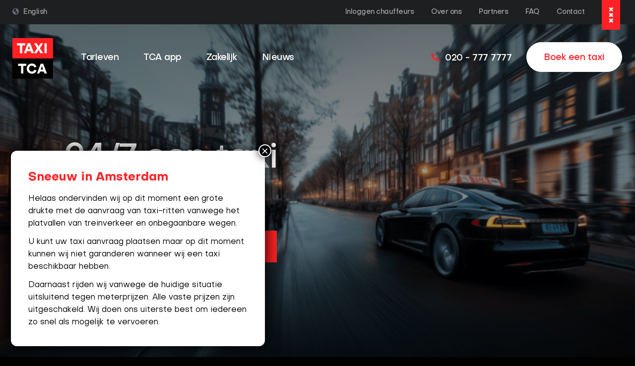

--- FILE ---
content_type: text/html; charset=UTF-8
request_url: https://www.tcataxi.nl/
body_size: 23207
content:
<!doctype html>
<html lang="nl-NL" class="">

<head>
    <meta charset="utf-8">
<script type="text/javascript">
/* <![CDATA[ */
var gform;gform||(document.addEventListener("gform_main_scripts_loaded",function(){gform.scriptsLoaded=!0}),document.addEventListener("gform/theme/scripts_loaded",function(){gform.themeScriptsLoaded=!0}),window.addEventListener("DOMContentLoaded",function(){gform.domLoaded=!0}),gform={domLoaded:!1,scriptsLoaded:!1,themeScriptsLoaded:!1,isFormEditor:()=>"function"==typeof InitializeEditor,callIfLoaded:function(o){return!(!gform.domLoaded||!gform.scriptsLoaded||!gform.themeScriptsLoaded&&!gform.isFormEditor()||(gform.isFormEditor()&&console.warn("The use of gform.initializeOnLoaded() is deprecated in the form editor context and will be removed in Gravity Forms 3.1."),o(),0))},initializeOnLoaded:function(o){gform.callIfLoaded(o)||(document.addEventListener("gform_main_scripts_loaded",()=>{gform.scriptsLoaded=!0,gform.callIfLoaded(o)}),document.addEventListener("gform/theme/scripts_loaded",()=>{gform.themeScriptsLoaded=!0,gform.callIfLoaded(o)}),window.addEventListener("DOMContentLoaded",()=>{gform.domLoaded=!0,gform.callIfLoaded(o)}))},hooks:{action:{},filter:{}},addAction:function(o,r,e,t){gform.addHook("action",o,r,e,t)},addFilter:function(o,r,e,t){gform.addHook("filter",o,r,e,t)},doAction:function(o){gform.doHook("action",o,arguments)},applyFilters:function(o){return gform.doHook("filter",o,arguments)},removeAction:function(o,r){gform.removeHook("action",o,r)},removeFilter:function(o,r,e){gform.removeHook("filter",o,r,e)},addHook:function(o,r,e,t,n){null==gform.hooks[o][r]&&(gform.hooks[o][r]=[]);var d=gform.hooks[o][r];null==n&&(n=r+"_"+d.length),gform.hooks[o][r].push({tag:n,callable:e,priority:t=null==t?10:t})},doHook:function(r,o,e){var t;if(e=Array.prototype.slice.call(e,1),null!=gform.hooks[r][o]&&((o=gform.hooks[r][o]).sort(function(o,r){return o.priority-r.priority}),o.forEach(function(o){"function"!=typeof(t=o.callable)&&(t=window[t]),"action"==r?t.apply(null,e):e[0]=t.apply(null,e)})),"filter"==r)return e[0]},removeHook:function(o,r,t,n){var e;null!=gform.hooks[o][r]&&(e=(e=gform.hooks[o][r]).filter(function(o,r,e){return!!(null!=n&&n!=o.tag||null!=t&&t!=o.priority)}),gform.hooks[o][r]=e)}});
/* ]]> */
</script>

    <meta http-equiv="X-UA-Compatible" content="IE=edge,chrome=1">
    <meta name="viewport" content="width=device-width, minimum-scale=1.0, maximum-scale=1.0, user-scalable=no" />
    <title>TCA | Taxicentrale Amsterdam | Taxi bestellen? Bel: 020 777 77 77</title>
    <script src="https://cdnjs.cloudflare.com/ajax/libs/jquery/3.4.1/jquery.js" integrity="sha256-WpOohJOqMqqyKL9FccASB9O0KwACQJpFTUBLTYOVvVU=" crossorigin="anonymous"></script>
    <meta name="author" content="TCA Taxi">
    <meta name="copyright" content="Copyright (c) 2026 TCA Taxi." />
    <meta name='robots' content='index, follow, max-image-preview:large, max-snippet:-1, max-video-preview:-1' />
<link rel="alternate" hreflang="nl" href="https://www.tcataxi.nl/" />
<link rel="alternate" hreflang="en" href="https://www.tcataxi.nl/en/" />
<link rel="alternate" hreflang="x-default" href="https://www.tcataxi.nl/" />

	<!-- This site is optimized with the Yoast SEO plugin v26.7 - https://yoast.com/wordpress/plugins/seo/ -->
	<meta name="description" content="Dé grootste taxicentrale van Nederland, met ruim 1500 chauffeurs en 1250 wagens. Bel 020 - 777 77 77 | 7x7 | TCA: Wij kennen Amsterdam écht" />
	<link rel="canonical" href="https://www.tcataxi.nl/" />
	<meta property="og:locale" content="nl_NL" />
	<meta property="og:type" content="website" />
	<meta property="og:title" content="TCA | Taxicentrale Amsterdam | Taxi bestellen? Bel: 020 777 77 77" />
	<meta property="og:description" content="Dé grootste taxicentrale van Nederland, met ruim 1500 chauffeurs en 1250 wagens. Bel 020 - 777 77 77 | 7x7 | TCA: Wij kennen Amsterdam écht" />
	<meta property="og:url" content="https://www.tcataxi.nl/" />
	<meta property="og:site_name" content="TCA Taxi" />
	<meta property="article:modified_time" content="2025-12-30T12:14:55+00:00" />
	<meta property="og:image" content="https://www.tcataxi.nl/wp-content/uploads/2019/05/shareimage.jpg" />
	<meta property="og:image:width" content="1200" />
	<meta property="og:image:height" content="630" />
	<meta property="og:image:type" content="image/jpeg" />
	<meta name="twitter:card" content="summary_large_image" />
	<script type="application/ld+json" class="yoast-schema-graph">{"@context":"https://schema.org","@graph":[{"@type":"WebPage","@id":"https://www.tcataxi.nl/","url":"https://www.tcataxi.nl/","name":"TCA | Taxicentrale Amsterdam | Taxi bestellen? Bel: 020 777 77 77","isPartOf":{"@id":"https://www.tcataxi.nl/#website"},"datePublished":"2025-02-04T10:40:24+00:00","dateModified":"2025-12-30T12:14:55+00:00","description":"Dé grootste taxicentrale van Nederland, met ruim 1500 chauffeurs en 1250 wagens. Bel 020 - 777 77 77 | 7x7 | TCA: Wij kennen Amsterdam écht","breadcrumb":{"@id":"https://www.tcataxi.nl/#breadcrumb"},"inLanguage":"nl-NL","potentialAction":[{"@type":"ReadAction","target":["https://www.tcataxi.nl/"]}]},{"@type":"BreadcrumbList","@id":"https://www.tcataxi.nl/#breadcrumb","itemListElement":[{"@type":"ListItem","position":1,"name":"Home"}]},{"@type":"WebSite","@id":"https://www.tcataxi.nl/#website","url":"https://www.tcataxi.nl/","name":"TCA Taxi","description":"","potentialAction":[{"@type":"SearchAction","target":{"@type":"EntryPoint","urlTemplate":"https://www.tcataxi.nl/?s={search_term_string}"},"query-input":{"@type":"PropertyValueSpecification","valueRequired":true,"valueName":"search_term_string"}}],"inLanguage":"nl-NL"}]}</script>
	<!-- / Yoast SEO plugin. -->


<style id='wp-img-auto-sizes-contain-inline-css' type='text/css'>
img:is([sizes=auto i],[sizes^="auto," i]){contain-intrinsic-size:3000px 1500px}
/*# sourceURL=wp-img-auto-sizes-contain-inline-css */
</style>
<link rel='stylesheet' id='wp-block-library-css' href='https://www.tcataxi.nl/wp-includes/css/dist/block-library/style.min.css?ver=f15d9ec28cf6b48d88f1b3057e39d727' type='text/css' media='all' />
<style id='global-styles-inline-css' type='text/css'>
:root{--wp--preset--aspect-ratio--square: 1;--wp--preset--aspect-ratio--4-3: 4/3;--wp--preset--aspect-ratio--3-4: 3/4;--wp--preset--aspect-ratio--3-2: 3/2;--wp--preset--aspect-ratio--2-3: 2/3;--wp--preset--aspect-ratio--16-9: 16/9;--wp--preset--aspect-ratio--9-16: 9/16;--wp--preset--color--black: #000000;--wp--preset--color--cyan-bluish-gray: #abb8c3;--wp--preset--color--white: #ffffff;--wp--preset--color--pale-pink: #f78da7;--wp--preset--color--vivid-red: #cf2e2e;--wp--preset--color--luminous-vivid-orange: #ff6900;--wp--preset--color--luminous-vivid-amber: #fcb900;--wp--preset--color--light-green-cyan: #7bdcb5;--wp--preset--color--vivid-green-cyan: #00d084;--wp--preset--color--pale-cyan-blue: #8ed1fc;--wp--preset--color--vivid-cyan-blue: #0693e3;--wp--preset--color--vivid-purple: #9b51e0;--wp--preset--gradient--vivid-cyan-blue-to-vivid-purple: linear-gradient(135deg,rgb(6,147,227) 0%,rgb(155,81,224) 100%);--wp--preset--gradient--light-green-cyan-to-vivid-green-cyan: linear-gradient(135deg,rgb(122,220,180) 0%,rgb(0,208,130) 100%);--wp--preset--gradient--luminous-vivid-amber-to-luminous-vivid-orange: linear-gradient(135deg,rgb(252,185,0) 0%,rgb(255,105,0) 100%);--wp--preset--gradient--luminous-vivid-orange-to-vivid-red: linear-gradient(135deg,rgb(255,105,0) 0%,rgb(207,46,46) 100%);--wp--preset--gradient--very-light-gray-to-cyan-bluish-gray: linear-gradient(135deg,rgb(238,238,238) 0%,rgb(169,184,195) 100%);--wp--preset--gradient--cool-to-warm-spectrum: linear-gradient(135deg,rgb(74,234,220) 0%,rgb(151,120,209) 20%,rgb(207,42,186) 40%,rgb(238,44,130) 60%,rgb(251,105,98) 80%,rgb(254,248,76) 100%);--wp--preset--gradient--blush-light-purple: linear-gradient(135deg,rgb(255,206,236) 0%,rgb(152,150,240) 100%);--wp--preset--gradient--blush-bordeaux: linear-gradient(135deg,rgb(254,205,165) 0%,rgb(254,45,45) 50%,rgb(107,0,62) 100%);--wp--preset--gradient--luminous-dusk: linear-gradient(135deg,rgb(255,203,112) 0%,rgb(199,81,192) 50%,rgb(65,88,208) 100%);--wp--preset--gradient--pale-ocean: linear-gradient(135deg,rgb(255,245,203) 0%,rgb(182,227,212) 50%,rgb(51,167,181) 100%);--wp--preset--gradient--electric-grass: linear-gradient(135deg,rgb(202,248,128) 0%,rgb(113,206,126) 100%);--wp--preset--gradient--midnight: linear-gradient(135deg,rgb(2,3,129) 0%,rgb(40,116,252) 100%);--wp--preset--font-size--small: 13px;--wp--preset--font-size--medium: 20px;--wp--preset--font-size--large: 36px;--wp--preset--font-size--x-large: 42px;--wp--preset--spacing--20: 0.44rem;--wp--preset--spacing--30: 0.67rem;--wp--preset--spacing--40: 1rem;--wp--preset--spacing--50: 1.5rem;--wp--preset--spacing--60: 2.25rem;--wp--preset--spacing--70: 3.38rem;--wp--preset--spacing--80: 5.06rem;--wp--preset--shadow--natural: 6px 6px 9px rgba(0, 0, 0, 0.2);--wp--preset--shadow--deep: 12px 12px 50px rgba(0, 0, 0, 0.4);--wp--preset--shadow--sharp: 6px 6px 0px rgba(0, 0, 0, 0.2);--wp--preset--shadow--outlined: 6px 6px 0px -3px rgb(255, 255, 255), 6px 6px rgb(0, 0, 0);--wp--preset--shadow--crisp: 6px 6px 0px rgb(0, 0, 0);}:where(.is-layout-flex){gap: 0.5em;}:where(.is-layout-grid){gap: 0.5em;}body .is-layout-flex{display: flex;}.is-layout-flex{flex-wrap: wrap;align-items: center;}.is-layout-flex > :is(*, div){margin: 0;}body .is-layout-grid{display: grid;}.is-layout-grid > :is(*, div){margin: 0;}:where(.wp-block-columns.is-layout-flex){gap: 2em;}:where(.wp-block-columns.is-layout-grid){gap: 2em;}:where(.wp-block-post-template.is-layout-flex){gap: 1.25em;}:where(.wp-block-post-template.is-layout-grid){gap: 1.25em;}.has-black-color{color: var(--wp--preset--color--black) !important;}.has-cyan-bluish-gray-color{color: var(--wp--preset--color--cyan-bluish-gray) !important;}.has-white-color{color: var(--wp--preset--color--white) !important;}.has-pale-pink-color{color: var(--wp--preset--color--pale-pink) !important;}.has-vivid-red-color{color: var(--wp--preset--color--vivid-red) !important;}.has-luminous-vivid-orange-color{color: var(--wp--preset--color--luminous-vivid-orange) !important;}.has-luminous-vivid-amber-color{color: var(--wp--preset--color--luminous-vivid-amber) !important;}.has-light-green-cyan-color{color: var(--wp--preset--color--light-green-cyan) !important;}.has-vivid-green-cyan-color{color: var(--wp--preset--color--vivid-green-cyan) !important;}.has-pale-cyan-blue-color{color: var(--wp--preset--color--pale-cyan-blue) !important;}.has-vivid-cyan-blue-color{color: var(--wp--preset--color--vivid-cyan-blue) !important;}.has-vivid-purple-color{color: var(--wp--preset--color--vivid-purple) !important;}.has-black-background-color{background-color: var(--wp--preset--color--black) !important;}.has-cyan-bluish-gray-background-color{background-color: var(--wp--preset--color--cyan-bluish-gray) !important;}.has-white-background-color{background-color: var(--wp--preset--color--white) !important;}.has-pale-pink-background-color{background-color: var(--wp--preset--color--pale-pink) !important;}.has-vivid-red-background-color{background-color: var(--wp--preset--color--vivid-red) !important;}.has-luminous-vivid-orange-background-color{background-color: var(--wp--preset--color--luminous-vivid-orange) !important;}.has-luminous-vivid-amber-background-color{background-color: var(--wp--preset--color--luminous-vivid-amber) !important;}.has-light-green-cyan-background-color{background-color: var(--wp--preset--color--light-green-cyan) !important;}.has-vivid-green-cyan-background-color{background-color: var(--wp--preset--color--vivid-green-cyan) !important;}.has-pale-cyan-blue-background-color{background-color: var(--wp--preset--color--pale-cyan-blue) !important;}.has-vivid-cyan-blue-background-color{background-color: var(--wp--preset--color--vivid-cyan-blue) !important;}.has-vivid-purple-background-color{background-color: var(--wp--preset--color--vivid-purple) !important;}.has-black-border-color{border-color: var(--wp--preset--color--black) !important;}.has-cyan-bluish-gray-border-color{border-color: var(--wp--preset--color--cyan-bluish-gray) !important;}.has-white-border-color{border-color: var(--wp--preset--color--white) !important;}.has-pale-pink-border-color{border-color: var(--wp--preset--color--pale-pink) !important;}.has-vivid-red-border-color{border-color: var(--wp--preset--color--vivid-red) !important;}.has-luminous-vivid-orange-border-color{border-color: var(--wp--preset--color--luminous-vivid-orange) !important;}.has-luminous-vivid-amber-border-color{border-color: var(--wp--preset--color--luminous-vivid-amber) !important;}.has-light-green-cyan-border-color{border-color: var(--wp--preset--color--light-green-cyan) !important;}.has-vivid-green-cyan-border-color{border-color: var(--wp--preset--color--vivid-green-cyan) !important;}.has-pale-cyan-blue-border-color{border-color: var(--wp--preset--color--pale-cyan-blue) !important;}.has-vivid-cyan-blue-border-color{border-color: var(--wp--preset--color--vivid-cyan-blue) !important;}.has-vivid-purple-border-color{border-color: var(--wp--preset--color--vivid-purple) !important;}.has-vivid-cyan-blue-to-vivid-purple-gradient-background{background: var(--wp--preset--gradient--vivid-cyan-blue-to-vivid-purple) !important;}.has-light-green-cyan-to-vivid-green-cyan-gradient-background{background: var(--wp--preset--gradient--light-green-cyan-to-vivid-green-cyan) !important;}.has-luminous-vivid-amber-to-luminous-vivid-orange-gradient-background{background: var(--wp--preset--gradient--luminous-vivid-amber-to-luminous-vivid-orange) !important;}.has-luminous-vivid-orange-to-vivid-red-gradient-background{background: var(--wp--preset--gradient--luminous-vivid-orange-to-vivid-red) !important;}.has-very-light-gray-to-cyan-bluish-gray-gradient-background{background: var(--wp--preset--gradient--very-light-gray-to-cyan-bluish-gray) !important;}.has-cool-to-warm-spectrum-gradient-background{background: var(--wp--preset--gradient--cool-to-warm-spectrum) !important;}.has-blush-light-purple-gradient-background{background: var(--wp--preset--gradient--blush-light-purple) !important;}.has-blush-bordeaux-gradient-background{background: var(--wp--preset--gradient--blush-bordeaux) !important;}.has-luminous-dusk-gradient-background{background: var(--wp--preset--gradient--luminous-dusk) !important;}.has-pale-ocean-gradient-background{background: var(--wp--preset--gradient--pale-ocean) !important;}.has-electric-grass-gradient-background{background: var(--wp--preset--gradient--electric-grass) !important;}.has-midnight-gradient-background{background: var(--wp--preset--gradient--midnight) !important;}.has-small-font-size{font-size: var(--wp--preset--font-size--small) !important;}.has-medium-font-size{font-size: var(--wp--preset--font-size--medium) !important;}.has-large-font-size{font-size: var(--wp--preset--font-size--large) !important;}.has-x-large-font-size{font-size: var(--wp--preset--font-size--x-large) !important;}
/*# sourceURL=global-styles-inline-css */
</style>

<style id='classic-theme-styles-inline-css' type='text/css'>
/*! This file is auto-generated */
.wp-block-button__link{color:#fff;background-color:#32373c;border-radius:9999px;box-shadow:none;text-decoration:none;padding:calc(.667em + 2px) calc(1.333em + 2px);font-size:1.125em}.wp-block-file__button{background:#32373c;color:#fff;text-decoration:none}
/*# sourceURL=/wp-includes/css/classic-themes.min.css */
</style>
<link rel='stylesheet' id='wp-components-css' href='https://www.tcataxi.nl/wp-includes/css/dist/components/style.min.css?ver=f15d9ec28cf6b48d88f1b3057e39d727' type='text/css' media='all' />
<link rel='stylesheet' id='wp-preferences-css' href='https://www.tcataxi.nl/wp-includes/css/dist/preferences/style.min.css?ver=f15d9ec28cf6b48d88f1b3057e39d727' type='text/css' media='all' />
<link rel='stylesheet' id='wp-block-editor-css' href='https://www.tcataxi.nl/wp-includes/css/dist/block-editor/style.min.css?ver=f15d9ec28cf6b48d88f1b3057e39d727' type='text/css' media='all' />
<link rel='stylesheet' id='popup-maker-block-library-style-css' href='https://www.tcataxi.nl/wp-content/plugins/popup-maker/dist/packages/block-library-style.css?ver=dbea705cfafe089d65f1' type='text/css' media='all' />
<link rel='stylesheet' id='contact-form-7-css' href='https://www.tcataxi.nl/wp-content/plugins/contact-form-7/includes/css/styles.css?ver=6.1.4' type='text/css' media='all' />
<link rel='stylesheet' id='smartbanner-css' href='https://www.tcataxi.nl/wp-content/plugins/wp-smartbanner/assets/css/smartbanner.min.css?ver=1.0.1' type='text/css' media='all' />
<style id='smartbanner-inline-css' type='text/css'>
.smartbanner{bottom: 0px !important;}
/*# sourceURL=smartbanner-inline-css */
</style>
<link rel='stylesheet' id='cmplz-general-css' href='https://www.tcataxi.nl/wp-content/plugins/complianz-gdpr-premium/assets/css/cookieblocker.min.css?ver=1761961697' type='text/css' media='all' />
<link rel='stylesheet' id='gforms_reset_css-css' href='https://www.tcataxi.nl/wp-content/plugins/gravityforms/legacy/css/formreset.min.css?ver=2.9.25' type='text/css' media='all' />
<link rel='stylesheet' id='gforms_formsmain_css-css' href='https://www.tcataxi.nl/wp-content/plugins/gravityforms/legacy/css/formsmain.min.css?ver=2.9.25' type='text/css' media='all' />
<link rel='stylesheet' id='gforms_ready_class_css-css' href='https://www.tcataxi.nl/wp-content/plugins/gravityforms/legacy/css/readyclass.min.css?ver=2.9.25' type='text/css' media='all' />
<link rel='stylesheet' id='gforms_browsers_css-css' href='https://www.tcataxi.nl/wp-content/plugins/gravityforms/legacy/css/browsers.min.css?ver=2.9.25' type='text/css' media='all' />
<link rel='stylesheet' id='style-css' href='https://www.tcataxi.nl/wp-content/themes/tcataxi/dist/main.css?ver=2.2.0' type='text/css' media='all' />
<style id='wp-block-heading-inline-css' type='text/css'>
h1:where(.wp-block-heading).has-background,h2:where(.wp-block-heading).has-background,h3:where(.wp-block-heading).has-background,h4:where(.wp-block-heading).has-background,h5:where(.wp-block-heading).has-background,h6:where(.wp-block-heading).has-background{padding:1.25em 2.375em}h1.has-text-align-left[style*=writing-mode]:where([style*=vertical-lr]),h1.has-text-align-right[style*=writing-mode]:where([style*=vertical-rl]),h2.has-text-align-left[style*=writing-mode]:where([style*=vertical-lr]),h2.has-text-align-right[style*=writing-mode]:where([style*=vertical-rl]),h3.has-text-align-left[style*=writing-mode]:where([style*=vertical-lr]),h3.has-text-align-right[style*=writing-mode]:where([style*=vertical-rl]),h4.has-text-align-left[style*=writing-mode]:where([style*=vertical-lr]),h4.has-text-align-right[style*=writing-mode]:where([style*=vertical-rl]),h5.has-text-align-left[style*=writing-mode]:where([style*=vertical-lr]),h5.has-text-align-right[style*=writing-mode]:where([style*=vertical-rl]),h6.has-text-align-left[style*=writing-mode]:where([style*=vertical-lr]),h6.has-text-align-right[style*=writing-mode]:where([style*=vertical-rl]){rotate:180deg}
/*# sourceURL=https://www.tcataxi.nl/wp-includes/blocks/heading/style.min.css */
</style>
<style id='wp-block-paragraph-inline-css' type='text/css'>
.is-small-text{font-size:.875em}.is-regular-text{font-size:1em}.is-large-text{font-size:2.25em}.is-larger-text{font-size:3em}.has-drop-cap:not(:focus):first-letter{float:left;font-size:8.4em;font-style:normal;font-weight:100;line-height:.68;margin:.05em .1em 0 0;text-transform:uppercase}body.rtl .has-drop-cap:not(:focus):first-letter{float:none;margin-left:.1em}p.has-drop-cap.has-background{overflow:hidden}:root :where(p.has-background){padding:1.25em 2.375em}:where(p.has-text-color:not(.has-link-color)) a{color:inherit}p.has-text-align-left[style*="writing-mode:vertical-lr"],p.has-text-align-right[style*="writing-mode:vertical-rl"]{rotate:180deg}
/*# sourceURL=https://www.tcataxi.nl/wp-includes/blocks/paragraph/style.min.css */
</style>
<link rel='stylesheet' id='popup-maker-site-css' href='//www.tcataxi.nl/wp-content/uploads/pum/pum-site-styles.css?generated=1767804337&#038;ver=1.21.5' type='text/css' media='all' />
<script type="text/javascript" src="https://www.tcataxi.nl/wp-includes/js/jquery/jquery.min.js?ver=3.7.1" id="jquery-core-js"></script>
<script type="text/javascript" src="https://www.tcataxi.nl/wp-includes/js/jquery/jquery-migrate.min.js?ver=3.4.1" id="jquery-migrate-js"></script>
<script type="text/javascript" defer='defer' src="https://www.tcataxi.nl/wp-content/plugins/gravityforms/js/jquery.json.min.js?ver=2.9.25" id="gform_json-js"></script>
<script type="text/javascript" id="gform_gravityforms-js-extra">
/* <![CDATA[ */
var gf_legacy = {"is_legacy":"1"};
var gf_global = {"gf_currency_config":{"name":"Euro","symbol_left":"","symbol_right":"&#8364;","symbol_padding":" ","thousand_separator":".","decimal_separator":",","decimals":2,"code":"EUR"},"base_url":"https://www.tcataxi.nl/wp-content/plugins/gravityforms","number_formats":[],"spinnerUrl":"https://www.tcataxi.nl/wp-content/plugins/gravityforms/images/spinner.svg","version_hash":"09bed2fe9f73ca996a7b8fbe5f86b7db","strings":{"newRowAdded":"Nieuwe rij toegevoegd.","rowRemoved":"Rij verwijderd","formSaved":"Het formulier is opgeslagen. De inhoud bevat de link om terug te keren en het formulier in te vullen."}};
var gf_legacy = {"is_legacy":"1"};
var gf_global = {"gf_currency_config":{"name":"Euro","symbol_left":"","symbol_right":"&#8364;","symbol_padding":" ","thousand_separator":".","decimal_separator":",","decimals":2,"code":"EUR"},"base_url":"https://www.tcataxi.nl/wp-content/plugins/gravityforms","number_formats":[],"spinnerUrl":"https://www.tcataxi.nl/wp-content/plugins/gravityforms/images/spinner.svg","version_hash":"09bed2fe9f73ca996a7b8fbe5f86b7db","strings":{"newRowAdded":"Nieuwe rij toegevoegd.","rowRemoved":"Rij verwijderd","formSaved":"Het formulier is opgeslagen. De inhoud bevat de link om terug te keren en het formulier in te vullen."}};
var gf_legacy = {"is_legacy":"1"};
var gf_global = {"gf_currency_config":{"name":"Euro","symbol_left":"","symbol_right":"&#8364;","symbol_padding":" ","thousand_separator":".","decimal_separator":",","decimals":2,"code":"EUR"},"base_url":"https://www.tcataxi.nl/wp-content/plugins/gravityforms","number_formats":[],"spinnerUrl":"https://www.tcataxi.nl/wp-content/plugins/gravityforms/images/spinner.svg","version_hash":"09bed2fe9f73ca996a7b8fbe5f86b7db","strings":{"newRowAdded":"Nieuwe rij toegevoegd.","rowRemoved":"Rij verwijderd","formSaved":"Het formulier is opgeslagen. De inhoud bevat de link om terug te keren en het formulier in te vullen."}};
var gf_legacy = {"is_legacy":"1"};
var gf_global = {"gf_currency_config":{"name":"Euro","symbol_left":"","symbol_right":"&#8364;","symbol_padding":" ","thousand_separator":".","decimal_separator":",","decimals":2,"code":"EUR"},"base_url":"https://www.tcataxi.nl/wp-content/plugins/gravityforms","number_formats":[],"spinnerUrl":"https://www.tcataxi.nl/wp-content/plugins/gravityforms/images/spinner.svg","version_hash":"09bed2fe9f73ca996a7b8fbe5f86b7db","strings":{"newRowAdded":"Nieuwe rij toegevoegd.","rowRemoved":"Rij verwijderd","formSaved":"Het formulier is opgeslagen. De inhoud bevat de link om terug te keren en het formulier in te vullen."}};
var gform_i18n = {"datepicker":{"days":{"monday":"Ma","tuesday":"Di","wednesday":"Wo","thursday":"Do","friday":"Vr","saturday":"Za","sunday":"Zo"},"months":{"january":"Januari","february":"Februari","march":"Maart","april":"April","may":"Mei","june":"Juni","july":"Juli","august":"Augustus","september":"September","october":"Oktober","november":"November","december":"December"},"firstDay":1,"iconText":"Selecteer een datum"}};
var gf_legacy_multi = {"1":"1","2":"1","3":"1","4":"1"};
var gform_gravityforms = {"strings":{"invalid_file_extension":"Dit bestandstype is niet toegestaan. Moet \u00e9\u00e9n van de volgende zijn:","delete_file":"Dit bestand verwijderen","in_progress":"in behandeling","file_exceeds_limit":"Bestand overschrijdt limiet bestandsgrootte","illegal_extension":"Dit type bestand is niet toegestaan.","max_reached":"Maximale aantal bestanden bereikt","unknown_error":"Er was een probleem bij het opslaan van het bestand op de server","currently_uploading":"Wacht tot het uploaden is voltooid","cancel":"Annuleren","cancel_upload":"Deze upload annuleren","cancelled":"Geannuleerd","error":"Fout","message":"Bericht"},"vars":{"images_url":"https://www.tcataxi.nl/wp-content/plugins/gravityforms/images"}};
//# sourceURL=gform_gravityforms-js-extra
/* ]]> */
</script>
<script type="text/javascript" id="gform_gravityforms-js-before">
/* <![CDATA[ */

//# sourceURL=gform_gravityforms-js-before
/* ]]> */
</script>
<script type="text/javascript" defer='defer' src="https://www.tcataxi.nl/wp-content/plugins/gravityforms/js/gravityforms.min.js?ver=2.9.25" id="gform_gravityforms-js"></script>
<script type="text/javascript" defer='defer' src="https://www.tcataxi.nl/wp-content/plugins/gravityforms/assets/js/dist/utils.min.js?ver=48a3755090e76a154853db28fc254681" id="gform_gravityforms_utils-js"></script>
<meta name="generator" content="WPML ver:4.8.6 stt:37,1;" />
			<style>.cmplz-hidden {
					display: none !important;
				}</style><link rel="icon" href="https://www.tcataxi.nl/wp-content/uploads/2020/03/cropped-logo_klein-32x32.jpg" sizes="32x32" />
<link rel="icon" href="https://www.tcataxi.nl/wp-content/uploads/2020/03/cropped-logo_klein-192x192.jpg" sizes="192x192" />
<link rel="apple-touch-icon" href="https://www.tcataxi.nl/wp-content/uploads/2020/03/cropped-logo_klein-180x180.jpg" />
<meta name="msapplication-TileImage" content="https://www.tcataxi.nl/wp-content/uploads/2020/03/cropped-logo_klein-270x270.jpg" />
<meta name="smartbanner:button-url-apple" content="https://apps.apple.com/nl/app/taxi-amsterdam/id493920294">
<meta name="smartbanner:icon-apple" content="https://is5-ssl.mzstatic.com/image/thumb/Purple124/v4/56/23/0f/56230f03-c783-9182-61f6-dd2099769ec9/AppIcon-0-1x_U007emarketing-0-0-GLES2_U002c0-512MB-sRGB-0-0-0-85-220-0-0-0-4.png/230x0w.webp">
<meta name="smartbanner:price-suffix-apple" content=" ">
<meta name="smartbanner:button-url-google" content="https://play.google.com/store/apps/details?id=at.austrosoft.t4me.MB_TCA_Amsterdam">
<meta name="smartbanner:icon-google" content="https://play-lh.googleusercontent.com/bpcSdeEz8ZkF9hzUzTS-ks6ckiu0oBFVjM6L0tDBuDHIVW5Fqmrtx37UjlPZJ271Hqk=s360-rw">
<meta name="smartbanner:price-suffix-google" content=" ">
<!-- Start SmartBanner configuration -->
<meta name="smartbanner:disable-positioning" content="true">
<meta name="smartbanner:title" content="TCA Taxi">
<meta name="smartbanner:author" content="Download de gratis app!">
<meta name="smartbanner:price" content="vooraf altijd een schatting van je ritprijs!">
<meta name="smartbanner:button" content="Open">
<meta name="smartbanner:close-label" content="Close">
<meta name="smartbanner:enabled-platforms" content="ios,android">
<meta name="smartbanner:disable-positioning" content="true"><!-- End SmartBanner configuration -->
		<style type="text/css" id="wp-custom-css">
			/* Aparte pagina voor bookingswidget */
.page-id-6051 {}
.page-id-6051 .booking-banner .container .inner .row {justify-content: flex-start;  height: 100vh;}
.page-id-6051 .booking-banner .container .inner .row .col iframe {width: 100%; height: 100vh;}


body.page-template-template-password .text .content>.text{
	width:100% !important
}
body.page-template-template-password .text .wysiwyg ul{
	padding:0 !important
}
body.page-template-template-password .text .wysiwyg ul li:before{
	display:none !important
}
body.page-template-template-password .gform_wrapper ul.gform_fields li.gfield{
	padding: 0 !important
}
body.page-template-template-password .gfield {
    display: flex;
}
body.page-template-template-password .gfield:not(.is-checkbox) label {
    background-color: #2d2f33;
    width: 40%;
    font-family: Objectivity,sans-serif;
    padding: 15px 20px;
    font-weight: 500!important;
    color: #fff;
    line-height: 1.6!important;
}
body.page-template-template-password .gfield:not(.is-checkbox) .ginput_container {
    display: flex;
    width: 60%;
    margin: 0!important;
}
body.page-template-template-password .gfield:not(.is-checkbox) input {
    background-color: #1e1f21;
    width: 100%!important;
    border: 1px solid #1e1f21;
    color: #fff;
    padding: 15px 20px!important;
    font-size: 1em;
    outline: none;
    box-shadow: none;
    border-radius: 0;
    -webkit-appearence: none;
}

/* Form DNB */

/* https://www.tcataxi.nl/dnb/ */

body.page-id-5617 .b-ice-grey {background: transparent!important;}
body.page-id-5617 #text {background: transparent!important;}
body.page-id-5617 main {background: url("https://www.tcataxi.nl/wp-content/themes/tcataxi/images/background-dsb.jpg") no-repeat center center fixed!important;  background-size: cover!important;}

/* partners */

.partners-overview .container .row a {background: #111111;}


/* inlog scherm */
body.page-id-5617 .container .wysiwyg {max-width: 680px; width: 100%; border: 1px solid #ddd; padding: 40px; margin: 0 auto!important; background: #fff!important; border-radius: 6px;}

.ritoprekening_wrapper  {}
.ritoprekening_wrapper .gfield:not(.is-checkbox) label {
    background-color: #fff!important;
    color: #000!important;
	padding: 2px!important;
}

body.page-id-5617 .post-password-form input[type=password],
.ritoprekening_wrapper .gfield:not(.is-checkbox) input, 
.ritoprekening_wrapper select {
    background-color: #fff!important; 
    border: 1px solid #666!important;
    color: #000!important;
    border-radius: 6px!important;
	padding: 8px 20px!important;
	height: 40px!important;
}


.ritoprekening_wrapper .gfield_radio li input[type=radio] {
    display: -moz-inline;
    display: inline;
    vertical-align: top;
    margin-left: 1px;
	width: auto!important;
	border: 1px solid #ddd!important;
	float: left;
	padding: 0!important;
	height: 20px!important;
}

.ritoprekening_wrapper .gfield_radio li {
	margin: 0 0 6px 0!important;
}

.ritoprekening_wrapper .gfield_radio li input[type=radio] label {
    background-color: transparent;
    width: 100%!important;
	padding: 2px!important;
}


.ritoprekening_wrapper #input_22_5_1, 
.ritoprekening_wrapper #input_22_5_2 {
	width: 120px!important;
}

.ritoprekening_wrapper .gfield_required {
    display: inline-block!important;
}

body.page-id-5617 input[type=submit] {
	margin: 20px 0;
	border-radius: 6px;
	clear: both;
	display: block;
}

.single-tips.postid-5877 .b-dark {background: #f7f7f7;} 

a.wh-btn-tel {
    opacity: 0;
}

.page-id-5205 section#text .col a.btn.red,
.page-id-5206 section#text .col a.btn.red {
	position: relative;
	display: -webkit-box;
	display: -webkit-flex;
	display: -moz-box;
	display: -ms-flexbox;
	display: flex;
    -webkit-box-align: center;
    -webkit-align-items: center;
       -moz-box-align: center;
        -ms-flex-align: center;
            align-items: center;
    width: -webkit-fit-content;
    width: -moz-fit-content;
    width: fit-content;
}

.page-id-5205 section#text .col a.btn.red:before,
.page-id-5206 section#text .col a.btn.red:before{
		content: '';
	  width: 24px;
		height: 24px;
		display: inline-block;
	  background: url(/wp-content/uploads/2024/06/Group-1.svg) center/cover no-repeat;
	margin-right: 16px;
}


/* PAGE Business + */
.page-id-6250 .booking-visual,
.page-id-6537 .booking-visual {padding: 40vh 0;}
.page-id-6250 .booking-visual iframe,
.page-id-6537 .booking-visual iframe {display: none;}
.page-id-6250 .booking-visual .heading-4,
.page-id-6537 .booking-visual .heading-4 {font-size: 42px;}
.page-id-6250 strong,
.page-id-6537 strong {font-weight: 700!important;}
.page-id-6250 .logos,
.page-id-6537 .logos {text-align: center; width: 100%; }
.page-id-6250 .logos img,
.page-id-6537 .logos img {display: inline; width: 140px; margin: 6px;}
.page-id-6250 .app.whello,
.page-id-6537 .app.whello {display: none;}

/* PAGE Energy Summit */
.page-id-6920 .page-header, .page-id-6962 .page-header  {background: url("https://www.tcataxi.nl/wp-content/uploads/2025/12/hero-energysummit-scaled.jpg") no-repeat; padding: 12vw 0 6vw 0; background-size: cover;}
.page-id-6920 .page-header h1, .page-id-6962 .page-header h1 {color: #fff;}

/* News Kinboat */
.postid-6838 .page-header,
.postid-6853 .page-header  {background: url("https://www.tcataxi.nl/wp-content/uploads/2025/11/hero-kinboat2-scaled.jpg") no-repeat; padding: 16vw 0 12vw 0; background-size: cover;}
.postid-6838 .page-header h1,
.postid-6853 .page-header h1  {color: #fff;}

/* News Veilig Thuis */
.postid-6901 .page-header, 
.postid-6914 .page-header {background: url(https://www.tcataxi.nl/wp-content/uploads/2025/12/feat-veilig-thuis-scaled.jpg) no-repeat; padding: 16vw 0 12vw 0; background-size: cover; color: #fff;}
.postid-6901 .page-header h1,
.postid-6914 .page-header h1 {color: #fff;}


/* Amsterdam Light Festival */
.nonlegacyform {background: #000; color: #fff; padding: 2em; border-radius: 12px; margin-top: 2em; display: block; clear: both; border: 6px solid #ff2125; width: 100%;}
.nonlegacyform .ginput_container,
.nonlegacyform .ginput_complex .ginput_full {width: 100%!important;}
.nonlegacyformm .gform_fields {padding: 0!important;}
.nonlegacyform5 ul li {padding: 0!important; position: relative; margin: 0 0 15px;}
.nonlegacyform .gfield_contains_required:not(.is-checkbox) input {
    background-color: #f7f7f7;
    width: 100% !important;
    border: 0px solid #1e1f21;
    color: #333;
    padding: 12px 20px !important;
    font-size: 1em;
    outline: none;
    box-shadow: none;
    border-radius:3px;
}

.nonlegacyform .gfield_contains_required:not(.is-checkbox) label {
    background-color: transparent;
    width: 50%;
    font-family: Objectivity, sans-serif;
    padding: 15px 20px;
    font-weight: 500 !important;
    color: #fff;
    line-height: 1.6 !important;
}

.nonlegacyform .gfield_radio .gchoice input {width: 40px!important; float: left;}

.nonlegacyform .gfield_radio .gchoice label {
    background-color: transparent;
    width: 100%;
    padding: 0;
    font-weight: 500 !important;
    color: #fff;
    line-height: 1.6 !important;
}

.nonlegacyform ul li:before {display: none!important; }

.nonlegacyform .gfield_time_hour input[type=number], .nonlegacyform .gfield_time_minute input[type=number] {
padding: 10px!important;
max-width: 600px!important;
width: 600px!important;
display: block;
}

.nonlegacyform .gform-theme-button.button
{background: #ff2125!important; padding: 12px; color: #fff; border: 0; border-radius: 3px;}

.nonlegacyform .gform-theme-button.button
{background: #ff2125!important; padding: 16px 20px; color: #fff; border: 0; border-radius: 3px; width: auto!important;}

.nonlegacyform input[type=submit] {display: inline-block;  width: auto!important; float: right!important; border-radius: 3px; padding: 16px 20px; }
.nonlegacyform input[type=email] {color: #000!important;}
.nonlegacyform select {padding: 12px!important;}
.page-id-6462 .indicators {display: none!important; }
.gform_legacy_markup_wrapper li.gfield_error input:not([type=radio]):not([type=checkbox]):not([type=submit]):not([type=button]):not([type=image]):not([type=file]), .gform_legacy_markup_wrapper li.gfield_error textarea {
border: 3px solid #790000 !important; 
background: #ffded9;
}



.gform_validation_error .validation_error {display: block!important; }
.gform_validation_error .validation_error h2 {font-size: 16px!important;}


/* Popup */
.pum-content.popmake-content h3 {font-size: 24px; line-height: 1.6em; font-weight: 600; color: #ff2125; margin-bottom: 12px; }
.pum-content.popmake-content p {margin-bottom: 12px; line-height: 1.6em;}

.pum-container, .pum-theme-lightbox .pum-container {
    padding: 35px!important;
    border: 0px solid #000000!important;
    border-radius: 12px!important;
}


@media screen and (max-width: 769px) {
	.nonlegacyform_wrapper {max-width: 400px!important; }
	.nonlegacyform {padding: .5em; margin-top: 2em; width: auto; overflow: hidden!important; box-sizing: border-box;}
	.nonlegacyform .ginput_container {width: auto;}
	.nonlegacyform h2.gsection_title {font-size: 1em;}
	.nonlegacyform ul li {padding: 0!important;}
	.nonlegacyform .gfield_contains_required:not(.is-checkbox) input {width: auto;}
	.nonlegacyform .gfield_radio .gchoice label {float: left;display: inline; width: auto;}
	
	.nonlegacyform .gfield_time_hour input[type=number], .nonlegacyform .gfield_time_minute input[type=number] {
padding: 10px!important;
max-width: 100px!important;
width: 100px!important;
display: block;
}
}




@media (min-width: 992px) {
    .home .text .content>.text {
     margin: 0;
     width: 100%!important;
     text-align: center !important;
    }
}

@media (max-width: 992px) {
   .banner .container .booking {
		display: none!important;
		}	
	
	body.home div#js-booking{
    display: none!important;
	}
	
	
/* Popup */
.pum-content.popmake-content h3 {font-size: 20px; }
.pum-content.popmake-content p {line-height: 1.2em; font-size: 14px!important;}

}


		</style>
		
<!-- Server Side Tracking by Taggrs.io -->
<script>
    (function (w, d, s, l, i) {
        w[l] = w[l] || [];
        w[l].push({
            'gtm.start': new Date().getTime(),
            event: 'gtm.js'
        });

        var f = d.getElementsByTagName(s)[0],
            j = d.createElement(s),
            dl = l !== 'dataLayer' ? '&l=' + l : '';

        j.async = true;
        j.src = 'https://sst.tcataxi.nl/7xjnm7ciyr.js?tg=' + i + dl;
        f.parentNode.insertBefore(j, f);
    })(window, document, 'script', 'dataLayer', 'P5FJ2S2');
</script>
<!-- End Server Side Tracking by Taggrs.io -->
<style>.book-modal .wrapper .inner{
    min-height: 865px;
 }</style>    <link rel="shortcut icon" href="https://www.tcataxi.nl/wp-content/themes/tcataxi/dist/images/favicon.png" type="image/x-icon" />
    
</head>

<body class="home wp-singular page-template page-template-layout page-template-_home page-template-layout_home-php page page-id-191 wp-theme-tcataxi">
    <div class="loader" style=" position: fixed; top: 0; left: 0; height: 100vh; width: 100%; background-color: #010100; z-index: 99999; overflow: hidden; pointer-events: none;">
    <div class="wrapper">
        <amsterdam>
            <xxx></xxx>
        </amsterdam>

        <amsterdam class="js-amsterdam">
            <xxx></xxx>
        </amsterdam>
    </div>
</div>
            <div class="pop-up >
    <div class="pop-up__inner">
        <div class="pop-up__title">
            <h2 class="pop-up__title__title heading-4"></h2>

            <span class="pop-up__title__button js-close-popup">
                <span></span>
                <span></span>
            </span>
        </div>

        <div class="pop-up__scroller text">
            <div class="pop-up__scroller__content wysiwyg">
                <h3><span style="font-family: georgia, palatino, serif;">Sneeuw in Amsterdam</span></h3>
<div>
<p>Helaas ondervinden wij op dit moment een grote drukte met de aanvraag van taxi-ritten vanwege het platvallen van treinverkeer en onbegaanbare wegen.</p>
<p>U kunt uw taxi aanvraag plaatsen maar op dit moment kunnen wij niet garanderen wanneer wij een taxi beschikbaar hebben.</p>
<p>Daarnaast rijden wij vanwege de huidige situatie uitsluitend tegen meterprijzen; alle vaste prijzen zijn uitgeschakeld.</p>
<p>Wij doen ons uiterste best om iedereen zo snel als mogelijk te vervoeren!</p>
</div>
            </div>

            <div class="pop-up__scroller__button">
                <span class="btn red js-close-popup"></span>
            </div>
        </div>
    </div>
</div>
        <div class="transition">
    <div class="wrapper">
        <amsterdam>
            <xxx></xxx>
        </amsterdam>
    </div>
</div>

    <header>
        <div class="nav-toggle js-nav-toggle ">
            <span class="js-span1"></span>
            <span class="js-span2"></span>
            <span class="js-span3"></span>
            <span class="js-span4"></span>
        </div>
        
        <a href="https://www.tcataxi.nl" class="logo no-async" title="TCA Taxi">
            <?xml version="1.0" encoding="UTF-8"?>
<svg preserveAspectRatio="none" viewBox="0 0 80 81" version="1.1" xmlns="http://www.w3.org/2000/svg" xmlns:xlink="http://www.w3.org/1999/xlink">
    <g id="Page-1" stroke="none" stroke-width="1" fill="none" fill-rule="evenodd">
        <g id="logo-tca">
            <g id="Group-4">
                <g id="Group" transform="translate(0.000000, 0.843000)">
                    <polygon id="Fill-1" fill="#020201" points="0 79.7881525 79.8022287 79.7881525 79.8022287 39.9012317 0 39.9012317"></polygon>
                    <polygon id="Fill-3" fill="#FF2124" points="0 39.9012317 79.8022287 39.9012317 79.8022287 0 0 0"></polygon>
                    <polyline id="Fill-5" fill="#FFFFFE" points="19.2565396 14.2681525 19.2565396 29.6154839 14.9112023 29.6154839 14.9112023 14.2681525 8.9142522 14.2681525 8.9142522 10.1147214 25.2797654 10.1147214 25.2797654 14.2681525 19.2565396 14.2681525"></polyline>
                    <path d="M30.1302053,21.6943109 L34.8605279,21.6943109 L32.5231672,14.9557771 L30.1302053,21.6943109 Z M36.2357771,25.655132 L28.699824,25.655132 L27.2971261,29.6154839 L22.7314956,29.6154839 L30.0753079,10.1147214 L35.1082698,10.1147214 L42.3697361,29.6154839 L37.6384751,29.6154839 L36.2357771,25.655132 L36.2357771,25.655132 Z" id="Fill-6" fill="#FFFFFE"></path>
                    <polyline id="Fill-7" fill="#FFFFFE" points="54.1670381 19.9066276 60.4931378 29.6154839 55.2121994 29.6154839 51.3616422 23.2896188 47.5382991 29.6154839 42.4220528 29.6154839 48.7207038 19.8517302 42.4220528 10.1147214 47.6480938 10.1147214 51.4988856 16.4408211 55.3494428 10.1147214 60.4382405 10.1147214 54.1670381 19.9066276"></polyline>
                    <polygon id="Fill-8" fill="#FFFFFE" points="63.1317302 29.6154839 67.5331378 29.6154839 67.5331378 10.1147214 63.1317302 10.1147214"></polygon>
                    <polyline id="Fill-9" fill="#FFFFFE" points="21.3508504 54.4903226 21.3508504 69.636129 17.062522 69.636129 17.062522 54.4903226 11.1443988 54.4903226 11.1443988 50.3915543 27.2952493 50.3915543 27.2952493 54.4903226 21.3508504 54.4903226"></polyline>
                    <path d="M28.2538416,60.0546628 C28.2538416,54.0558358 32.8138416,49.9845161 38.1876833,49.9845161 C43.9697361,49.9845161 46.5208211,53.7029912 47.1453372,56.4715543 L43.1014663,57.747566 C42.8028152,56.4173607 41.5809971,54.1644575 38.1876833,54.1644575 C35.6096188,54.1644575 32.7056891,56.0105572 32.7056891,60.0546628 C32.7056891,63.6649853 35.3651613,65.7548387 38.2428152,65.7548387 C41.5809971,65.7548387 42.9112023,63.528915 43.2910264,62.1447507 L47.3897947,63.3119062 C46.7652786,65.9718475 44.2141935,70.0431672 38.2428152,70.0431672 C32.7056891,70.0431672 28.2538416,66.0530205 28.2538416,60.0546628" id="Fill-10" fill="#FFFFFE"></path>
                    <path d="M55.7234018,61.8188856 L60.3915543,61.8188856 L58.0849267,55.1690323 L55.7234018,61.8188856 Z M61.748739,65.7278592 L54.3120235,65.7278592 L52.9276246,69.636129 L48.4218182,69.636129 L55.6692082,50.3915543 L60.6362463,50.3915543 L67.8022287,69.636129 L63.1331378,69.636129 L61.748739,65.7278592 L61.748739,65.7278592 Z" id="Fill-11" fill="#FFFFFE"></path>
                </g>
            </g>
        </g>
    </g>
</svg>
        </a>

        <div class="btn book" style="background: #fff;">
							<a href="boek-een-taxi">Boek een taxi</a>
			        </div>
		
		<!-- origineel
		  <div class="btn book js-book no-async">
            <span>Boek <span>een </span>taxi<div></div></span>
        </div>

-->

        <a href="tel:+31207777777" class="btn tel js-tel no-async is-home"><span><span>Bel ons</span></a>

        <nav class="js-nav">
            <div class="scroll-container">
                <div class="top-bar">
                    <a class="lang no-async" href="https://www.tcataxi.nl/en/">English</a>                                            <ul id="menu-top-nl" class="menu"><li id="menu-item-2542" class="no-async menu-item menu-item-type-custom menu-item-object-custom menu-item-2542"><a target="_blank" href="https://chauffeursportaal.tcataxi.nl/">Inloggen chauffeurs</a></li>
<li id="menu-item-2292" class="menu-item menu-item-type-post_type menu-item-object-page menu-item-2292"><a href="https://www.tcataxi.nl/over-ons/">Over ons</a></li>
<li id="menu-item-447" class="menu-item menu-item-type-post_type menu-item-object-page menu-item-447"><a href="https://www.tcataxi.nl/partners/">Partners</a></li>
<li id="menu-item-498" class="menu-item menu-item-type-post_type menu-item-object-page menu-item-498"><a href="https://www.tcataxi.nl/faq/">FAQ</a></li>
<li id="menu-item-2291" class="menu-item menu-item-type-post_type menu-item-object-page menu-item-2291"><a href="https://www.tcataxi.nl/contact/">Contact</a></li>
</ul>                                    </div>

                <div class="main-nav">
                                            <ul id="menu-primary-nl" class="menu"><li id="menu-item-318" class="menu-item menu-item-type-post_type menu-item-object-page menu-item-318"><a href="https://www.tcataxi.nl/taxi-tarieven/">Tarieven</a></li>
<li id="menu-item-317" class="menu-item menu-item-type-post_type menu-item-object-page menu-item-317"><a href="https://www.tcataxi.nl/tca-app/">TCA app</a></li>
<li id="menu-item-316" class="menu-item menu-item-type-post_type menu-item-object-page menu-item-has-children menu-item-316"><a href="https://www.tcataxi.nl/zakelijke-taxi/">Zakelijk</a>
<ul class="sub-menu">
	<li id="menu-item-2286" class="menu-item menu-item-type-post_type menu-item-object-page menu-item-2286"><a href="https://www.tcataxi.nl/zakelijke-taxi/">Zakelijke taxi</a></li>
	<li id="menu-item-2287" class="menu-item menu-item-type-post_type menu-item-object-page menu-item-2287"><a href="https://www.tcataxi.nl/zakelijke-taxi/evenementen/">Evenementen</a></li>
	<li id="menu-item-2288" class="menu-item menu-item-type-post_type menu-item-object-page menu-item-2288"><a href="https://www.tcataxi.nl/zakelijke-taxi/vloten/">Vloten</a></li>
</ul>
</li>
<li id="menu-item-2289" class="menu-item menu-item-type-post_type menu-item-object-page menu-item-2289"><a href="https://www.tcataxi.nl/nieuws/">Nieuws</a></li>
</ul>                                    </div>

                <a href="tel:+31207777777" class="btn tel js-tel no-async"><span><span>Bel ons</span><span>020 - 777 7777</span></span></a>
            </div>
        </nav>
    </header>

	
    <div class="book-modal" id="js-modal">
        <div class="wrapper">
            <div class="close" id="js-close-modal">
                <span>Sluit</span>
                <button type="button">
                    <span></span>
                    <span></span>
                </button>
            </div>

            <div class="inner">
            </div>
        </div>

        <div class="bg"></div>
    </div>
		


    <main id="async" data-title="TCA | Taxicentrale Amsterdam | Taxi bestellen? Bel: 020 777 77 77" data-body-classes="home wp-singular page-template page-template-layout page-template-_home page-template-layout_home-php page page-id-191 wp-theme-tcataxi">
<section class="banner js-banner">
    <div class="container">
        <div class="booking" id="js-booking">
            <div class="widget"></div>
        </div>

        <div class="content">
            <h1 class="heading-1 c-white js-text">
                                    <div>24/7 een taxi boeken</div>
                                    <div>Wij kennen Amsterdam écht! </div>
                            </h1>
							<button class="btn red js-book">Boek direct een taxi<i></i></button>
			            

            <span class="heading-4 c-white">Nu 20% korting – automatisch toegepast!*</span>

            <div class="carousel">
                                    <div class="cell js-cell" style="background-image: url('https://www.tcataxi.nl/wp-content/uploads/2025/02/TCA_Landingspagina_Hero-image-2-1024x429.png')"></div>
                                    <div class="cell js-cell" style="background-image: url('https://www.tcataxi.nl/wp-content/uploads/2025/12/home-skoda2-1-1600x670.jpg')"></div>
                            </div>

            <div class="indicators">
                <button type="button" class="is-previous js-previous"></button>
                <button type="button" class="is-next js-next"></button>

                <div class="counter">
                    <span class="current js-current">0</span>
                    <span class="divider">/</span>
                    <span class="total js-total">0</span>
                </div>
            </div>
        </div>
    </div>
</section>

<section class="unique-selling-points b-ice-grey p-top-150 p-bottom-150" id="unique-selling-points">
    <div class="container">
        
        <div class="row flex-row">
                            <div class="unique-selling-point flex-column">
                    <i class="icon" style="background-image: url(https://www.tcataxi.nl/wp-content/uploads/2019/04/tca-icon-21-1.png)"></i>
                    <h3 class="heading-3">Werkgebied TCA</h3>
                    <p>Het werkgebied van TCA concentreert zich rondom de 7 stadsdelen van Amsterdam. Voor het stadsgebied Weesp (en Driemond) kan wel een taxi besteld worden, maar de aanrijdtijden hiervoor zijn afhankelijk van de beschikbaarheid van chauffeurs in de omgeving. Vooraf reserveren biedt uitkomst.</p>

                                            <a class="arrow-right" href="https://www.tcataxi.nl/tca-app/">U kunt uw taxi ook via de app bestellen!</a>
                                    </div>
                            <div class="unique-selling-point flex-column">
                    <i class="icon" style="background-image: url(https://www.tcataxi.nl/wp-content/uploads/2019/04/tca-icon-28.png)"></i>
                    <h3 class="heading-3">*Heldere tariefstructuur </h3>
                    <p>TCA hanteert één heldere tariefstructuur met vaste tarieven voor standaard ritten. Daarnaast wordt er nu automatisch 20% korting toegepast op alle standaard ritten. Let op: De korting geldt niet voor luxe ritten. </p>

                                            <a class="arrow-right" href="https://www.tcataxi.nl/taxi-tarieven/">Bekijk onze tarieven</a>
                                    </div>
                            <div class="unique-selling-point flex-column">
                    <i class="icon" style="background-image: url(https://www.tcataxi.nl/wp-content/uploads/2019/04/tca-icon-21.png)"></i>
                    <h3 class="heading-3">Gediplomeerde chauffeurs</h3>
                    <p>Onze circa 1.500 chauffeurs zijn niet in dienst van TCA maar werken allen als zelfstandig ondernemer. Onze chauffeurs voldoen aan onze strenge eisen en worden hier continu op gecontroleerd </p>

                                            <a class="arrow-right" href="https://www.tcataxi.nl/over-ons/onze-chauffeurs/">Meer over onze chauffeurs</a>
                                    </div>
                    </div>
    </div>
</section>
<section class="text b-white p-top-25 p-bottom-0" id="text">
    <div class="container">
                    <div class="content">
                 
                                    <div class="text">
                        <div class="wysiwyg">
                            <p><a href="https://app.unbookables.com?referralCode=8d6f28f0578e46a695db2775" target="_blank" rel="noopener"><img loading="lazy" decoding="async" class="aligncenter size-full wp-image-5955" src="https://www.tcataxi.nl/wp-content/uploads/2024/10/MM2410_Unbookables_Banner_728x90-1.gif" alt="" width="728" height="90" /></a></p>
                        </div>

                                            </div>
                
                
                            </div>
            </div>
</section>
<section class="highlight js-highlight-image b-white p-top-75 p-bottom-150" id="highlight">
    <div class="container">
        <div class="card">
            <div class="row flex-row">
                <div class="content">
                    <span class="heading-subtitle c-blue-grey">Kies voor zekerheid</span>
                    <h2 class="heading-2 c-white">De zekerheid van snelle en perfecte service</h2>
                    <p class="c-white">Zodra een bestelling bij ons binnenkomt via de website, de TCA-app of telefonisch via de centrale, koppelt ons geautomatiseerde ritbemiddelingssysteem deze razendsnel aan de dichtstbijzijnde beschikbare chauffeur. Die krijgt meteen een melding en kan daardoor in de meeste gevallen binnen vijf minuten bij u zijn.
</p>
                                            <a class="arrow-right" href="https://www.tcataxi.nl/over-ons/onze-chauffeurs/">Lees meer over ons</a>
                                    </div>

                <div class="visual">
                    <img class="lazy object-cover" data-src="https://www.tcataxi.nl/wp-content/uploads/2019/03/highlight.jpg" alt="">
                </div>
            </div>
        </div>
    </div>
</section>
<section class="app-featured b-ice-grey p-top-0 p-bottom-0" id="app-feautered">
    <div class="container is-smaller">
        <div class="row flex-row">
            <div class="visual">
                <img class="lazy" data-src="https://www.tcataxi.nl/wp-content/uploads/2019/04/app-featured.png" alt="">
            </div>

            <div class="content">
                <h1 class="heading-subtitle c-blue-grey">Ontdek onze app</h1>
                <h2 class="heading-3">Vooraf een indicatie van het tarief.</h2>
                <p>Een TCA-taxi bestelt u eenvoudig met uw smartphone: ideaal na een intensieve werkdag, een avondje stappen in Amsterdam of gewoon vanaf uw eigen bank. Met één druk op de knop maakt de TCA-app het simpeler dan ooit. Bovendien profiteert u nu van 20% korting op alle standaard ritten, die automatisch wordt toegepast.</p>
                                    <a class="arrow-right" href="https://www.tcataxi.nl/tca-app/">Alles over onze app</a>
                
                <div class="apps">
                    <div class="row flex-row">
                        <span class="c-navy-grey">Download via:</span>
                        <div class="buttons flex-row">
                            <a href="https://play.google.com/store/apps/details?id=at.austrosoft.t4me.MB_TCA_Amsterdam" target="_blank" rel="noopener noreferrer" class="btn-app google-play"></a>
                            <a href="https://itunes.apple.com/nl/app/taxi-amsterdam/id493920294?mt=8" target="_blank" rel="noopener noreferrer" class="btn-app app-store"></a>
                        </div>
                    </div>
                </div>
            </div>
        </div>
    </div>
</section>
<section class="post-carousel b-white p-top-150 p-bottom-150" id="post-carousel">
    <div class="container">
                    <div class="section-title">
                <h2 class="heading-2">Wij kennen Amsterdam écht</h2>
            </div>
        
        <div class="carousel js-posts-carousel">
                        <article class="post-card">
                <a href="https://www.tcataxi.nl/tca-nieuws/veilig-thuis-met-tca/" class="visual-link">
                                        <div class="visual">
                        <img class="object-cover lazy" data-src="https://www.tcataxi.nl/wp-content/uploads/2025/12/feat-veilig-thuis-1600x670.jpg" alt="">
                    </div>
                </a>

                
                <a href="https://www.tcataxi.nl/tca-nieuws/veilig-thuis-met-tca/" class="content-link">
                    <h3 class="heading-4">Veilig thuis met TCA</h3>
                    <p class="c-navy-grey">Veilig thuis met TCA</p>
                    <span class="arrow-right">Lees meer</span>
                </a>
            </article>
                        <article class="post-card">
                <a href="https://www.tcataxi.nl/tca-nieuws/amsterdam-light-festival/" class="visual-link">
                                        <div class="visual">
                        <img class="object-cover lazy" data-src="https://www.tcataxi.nl/wp-content/uploads/2025/11/hero-kinboat2-1024x429.jpg" alt="">
                    </div>
                </a>

                
                <a href="https://www.tcataxi.nl/tca-nieuws/amsterdam-light-festival/" class="content-link">
                    <h3 class="heading-4">Amsterdam Light Festival</h3>
                    <p class="c-navy-grey">Amsterdam Light Festival</p>
                    <span class="arrow-right">Lees meer</span>
                </a>
            </article>
                        <article class="post-card">
                <a href="https://www.tcataxi.nl/tca-nieuws/jouw-taxi-waar-je-ook-bent/" class="visual-link">
                                        <div class="visual">
                        <img class="object-cover lazy" data-src="https://www.tcataxi.nl/wp-content/uploads/2019/11/TCA-1024x683.jpeg" alt="">
                    </div>
                </a>

                
                <a href="https://www.tcataxi.nl/tca-nieuws/jouw-taxi-waar-je-ook-bent/" class="content-link">
                    <h3 class="heading-4">Jouw taxi, waar je ook bent</h3>
                    <p class="c-navy-grey"></p>
                    <span class="arrow-right">Lees meer</span>
                </a>
            </article>
                        <article class="post-card">
                <a href="https://www.tcataxi.nl/tca-nieuws/vier-ade-2025-met-tca-taxi/" class="visual-link">
                                        <div class="visual">
                        <img class="object-cover lazy" data-src="https://www.tcataxi.nl/wp-content/uploads/2025/10/241017_AdamToren_Enrique-4-1024x683.jpg" alt="">
                    </div>
                </a>

                
                <a href="https://www.tcataxi.nl/tca-nieuws/vier-ade-2025-met-tca-taxi/" class="content-link">
                    <h3 class="heading-4">Vier ADE 2025 met TCA Taxi</h3>
                    <p class="c-navy-grey"></p>
                    <span class="arrow-right">Lees meer</span>
                </a>
            </article>
                        <article class="post-card">
                <a href="https://www.tcataxi.nl/tca-nieuws/amsterdam-750-jaar/" class="visual-link">
                                        <div class="visual">
                        <img class="object-cover lazy" data-src="https://www.tcataxi.nl/wp-content/uploads/2025/05/feat-750-1024x573.jpg" alt="">
                    </div>
                </a>

                
                <a href="https://www.tcataxi.nl/tca-nieuws/amsterdam-750-jaar/" class="content-link">
                    <h3 class="heading-4">Vier Amsterdam 750 jaar met ‘Op de Ring’</h3>
                    <p class="c-navy-grey">Feesten op de ring?</p>
                    <span class="arrow-right">Lees meer</span>
                </a>
            </article>
                        <article class="post-card">
                <a href="https://www.tcataxi.nl/tca-nieuws/vast-tarief-naar-schiphol/" class="visual-link">
                                        <div class="visual">
                        <img class="object-cover lazy" data-src="https://www.tcataxi.nl/wp-content/uploads/2019/04/schiphol-1.jpg" alt="Schiphol">
                    </div>
                </a>

                
                <a href="https://www.tcataxi.nl/tca-nieuws/vast-tarief-naar-schiphol/" class="content-link">
                    <h3 class="heading-4">Vast tarief naar Schiphol</h3>
                    <p class="c-navy-grey">Met TCA kunt u voor een vast tarief naar Schiphol.</p>
                    <span class="arrow-right">Lees meer</span>
                </a>
            </article>
                    </div>

        <div class="footer">
            <div class="btns">
                <i class="previous js-is-previous"></i>
                <i class="next js-is-next"></i>
            </div>

                    </div>
    </div>
</section>
<section class="partners-featured p-top-0 p-bottom-150" id="partners-featured">
    <div class="inner b-dark">
        <div class="container">
            <div class="row flex-row">
                <div class="col">
                    <h2 class="heading-2 c-white">Trots op onze partners</h2>
                    <p class="c-white">Onze partners zijn merendeel net zo Amsterdams als wij. En samen vormen we een belangrijk deel van de stad. Wij zijn trots op onze partners en bieden met hen continue speciale voordelen voor de Amsterdammer en de bezoeker.  </p>
                    <a href="https://www.tcataxi.nl/partners" class="arrow-right">Over onze partners</a>
                                    </div>

                <div class="col">
                    <div class="logos">
						
					
                        						
						
                           
						
							  <a href="https://www.tcataxi.nl/partners/rijksmuseum/">
    <img src="https://www.tcataxi.nl/wp-content/uploads/2019/04/rijksmuseum.svg"
         alt="Rijksmuseum"
         class="partner-logo"
         loading="lazy" decoding="async">
  </a>
						
						
						
                        						
						
                           
						
							  <a href="https://www.tcataxi.nl/partners/holland-casino/">
    <img src="https://www.tcataxi.nl/wp-content/uploads/2019/04/Logo_Holland_Casino_Groep.svg"
         alt="Holland Casino"
         class="partner-logo"
         loading="lazy" decoding="async">
  </a>
						
						
						
                        						
						
                           
						
							  <a href="https://www.tcataxi.nl/partners/de-bijenkorf/">
    <img src="https://www.tcataxi.nl/wp-content/uploads/2019/05/De_Bijenkorf_logo-white.svg"
         alt="De Bijenkorf"
         class="partner-logo"
         loading="lazy" decoding="async">
  </a>
						
						
						
                        						
						
                           
						
							  <a href="https://www.tcataxi.nl/partners/amsterdam-night-life/">
    <img src="https://www.tcataxi.nl/wp-content/uploads/2019/05/Amsterdam-Nightlife-Logo_ANT_white.svg"
         alt="Amsterdam Nightlife"
         class="partner-logo"
         loading="lazy" decoding="async">
  </a>
						
						
						
                                            </div>
                </div>
            </div>
        </div>

        <div class="dots">
                            <div class="row">
                                            <i></i>
                                            <i></i>
                                            <i></i>
                                            <i></i>
                                            <i></i>
                                            <i></i>
                                            <i></i>
                                            <i></i>
                                            <i></i>
                                            <i></i>
                                            <i></i>
                                            <i></i>
                                            <i></i>
                                            <i></i>
                                            <i></i>
                                            <i></i>
                                            <i></i>
                                            <i></i>
                                            <i></i>
                                            <i></i>
                                    </div>
                            <div class="row">
                                            <i></i>
                                            <i></i>
                                            <i></i>
                                            <i></i>
                                            <i></i>
                                            <i></i>
                                            <i></i>
                                            <i></i>
                                            <i></i>
                                            <i></i>
                                            <i></i>
                                            <i></i>
                                            <i></i>
                                            <i></i>
                                            <i></i>
                                            <i></i>
                                            <i></i>
                                            <i></i>
                                            <i></i>
                                            <i></i>
                                    </div>
                            <div class="row">
                                            <i></i>
                                            <i></i>
                                            <i></i>
                                            <i></i>
                                            <i></i>
                                            <i></i>
                                            <i></i>
                                            <i></i>
                                            <i></i>
                                            <i></i>
                                            <i></i>
                                            <i></i>
                                            <i></i>
                                            <i></i>
                                            <i></i>
                                            <i></i>
                                            <i></i>
                                            <i></i>
                                            <i></i>
                                            <i></i>
                                    </div>
                            <div class="row">
                                            <i></i>
                                            <i></i>
                                            <i></i>
                                            <i></i>
                                            <i></i>
                                            <i></i>
                                            <i></i>
                                            <i></i>
                                            <i></i>
                                            <i></i>
                                            <i></i>
                                            <i></i>
                                            <i></i>
                                            <i></i>
                                            <i></i>
                                            <i></i>
                                            <i></i>
                                            <i></i>
                                            <i></i>
                                            <i></i>
                                    </div>
                    </div>
    </div>
</section>
    </main>

    <footer>
        <div class="app whello">
            <div class="container">
                <div class="inner">
                    <img class="lazy object-cover" data-src="https://www.tcataxi.nl/wp-content/themes/tcataxi/dist/images/footer-app.png" alt="TCA App">
                    <div class="usps">
                        <span class="heading-4">Ook het gemak van de TCA app ervaren?</span>
                        <ul>
                                                            <li>Gemakkelijk een taxi vooruit bestellen</li>
                                                            <li>Volg de taxi en bekijk wanneer deze bij je is</li>
                                                            <li>Indicatie van de ritprijs</li>
                                                    </ul>
                    </div>

                    <div class="apps">
                        <span class="c-navy-grey">Download via:</span>
                        <div class="buttons flex-row">
                            <a href="https://play.google.com/store/apps/details?id=at.austrosoft.t4me.MB_TCA_Amsterdam" target="_blank" rel="noopener noreferrer" class="btn-app google-play"></a>
                            <a href="https://itunes.apple.com/nl/app/taxi-amsterdam/id493920294?mt=8" target="_blank" rel="noopener noreferrer" class="btn-app app-store"></a>
                        </div>
                    </div>
                </div>
            </div>
        </div>

        <div class="main">
            <div class="container">
                <div class="nav">
                    <div class="col">
                        <span class="heading-subtitle js-footer-toggle">Zakelijk</span>
                        <ul id="menu-footer-col-1" class="menu"><li id="menu-item-368" class="menu-item menu-item-type-post_type menu-item-object-page menu-item-home current-menu-item page_item page-item-191 current_page_item menu-item-368"><a href="https://www.tcataxi.nl/" aria-current="page">Home</a></li>
<li id="menu-item-2232" class="menu-item menu-item-type-post_type menu-item-object-page menu-item-2232"><a href="https://www.tcataxi.nl/zakelijke-taxi/evenementen/">Evenementen</a></li>
<li id="menu-item-2233" class="menu-item menu-item-type-post_type menu-item-object-page menu-item-2233"><a href="https://www.tcataxi.nl/zakelijke-taxi/vloten/">Vloten</a></li>
</ul>                    </div>

                    <div class="col">
                        <span class="heading-subtitle js-footer-toggle">Over ons</span>
                        <ul id="menu-footer-col-2" class="menu"><li id="menu-item-369" class="menu-item menu-item-type-post_type menu-item-object-page menu-item-369"><a href="https://www.tcataxi.nl/over-ons/">Over ons</a></li>
<li id="menu-item-2227" class="menu-item menu-item-type-post_type menu-item-object-page menu-item-2227"><a href="https://www.tcataxi.nl/nieuws/">Nieuws</a></li>
<li id="menu-item-2234" class="menu-item menu-item-type-post_type menu-item-object-page menu-item-2234"><a href="https://www.tcataxi.nl/bestelmogelijkheden-telefoon/">Telefoon</a></li>
</ul>                    </div>

                    <div class="col">
                        <span class="heading-subtitle js-footer-toggle">Tips</span>
                        <ul id="menu-footer-col-3" class="menu"><li id="menu-item-2222" class="menu-item menu-item-type-post_type menu-item-object-page menu-item-2222"><a href="https://www.tcataxi.nl/taxi-reserveren/taxi-amsterdam-noord/">Amsterdam Noord</a></li>
<li id="menu-item-2223" class="menu-item menu-item-type-post_type menu-item-object-page menu-item-2223"><a href="https://www.tcataxi.nl/taxi-reserveren/taxi-amsterdam-oost/">Amsterdam Oost</a></li>
<li id="menu-item-2224" class="menu-item menu-item-type-post_type menu-item-object-page menu-item-2224"><a href="https://www.tcataxi.nl/taxi-reserveren/taxi-amsterdam-zuid/">Amsterdam Zuid</a></li>
<li id="menu-item-2225" class="menu-item menu-item-type-post_type menu-item-object-page menu-item-2225"><a href="https://www.tcataxi.nl/taxi-reserveren/taxi-amsterdam-west/">Amsterdam West</a></li>
<li id="menu-item-2226" class="menu-item menu-item-type-post_type menu-item-object-page menu-item-2226"><a href="https://www.tcataxi.nl/taxi-reserveren/taxi-amsterdam-centrum/">Amsterdam Centrum</a></li>
</ul>                    </div>

                    <div class="col">
                        <span class="heading-subtitle js-footer-toggle">Meest geboekte routes</span>
                        <ul id="menu-footer-col-4" class="menu"><li id="menu-item-2473" class="menu-item menu-item-type-post_type menu-item-object-routes menu-item-2473"><a href="https://www.tcataxi.nl/taxi-amsterdam-schiphol/">Van Amsterdam naar Schiphol</a></li>
</ul>                    </div>

                    <div class="contact">
                        <span class="heading-subtitle">Contact</span>
                        <ul>
                            <li>Wisseloordplein 2</li>
                            <li>1106 MH Amsterdam</li>
                            <li>Nederland</li>
                            <li><a href="tel:020-7777777">020-7777777</a></li>
                            <li><a href="https://www.tcataxi.nl/contact-formulier/">Contact opnemen</a></li>
                            <li></li>
                        </ul>
                    </div>
                </div>
                <div class="social">
                    <span class="logo">
                        <?xml version="1.0" encoding="UTF-8"?>
<svg preserveAspectRatio="none" viewBox="0 0 80 81" version="1.1" xmlns="http://www.w3.org/2000/svg" xmlns:xlink="http://www.w3.org/1999/xlink">
    <g id="Page-1" stroke="none" stroke-width="1" fill="none" fill-rule="evenodd">
        <g id="logo-tca">
            <g id="Group-4">
                <g id="Group" transform="translate(0.000000, 0.843000)">
                    <polygon id="Fill-1" fill="#020201" points="0 79.7881525 79.8022287 79.7881525 79.8022287 39.9012317 0 39.9012317"></polygon>
                    <polygon id="Fill-3" fill="#FF2124" points="0 39.9012317 79.8022287 39.9012317 79.8022287 0 0 0"></polygon>
                    <polyline id="Fill-5" fill="#FFFFFE" points="19.2565396 14.2681525 19.2565396 29.6154839 14.9112023 29.6154839 14.9112023 14.2681525 8.9142522 14.2681525 8.9142522 10.1147214 25.2797654 10.1147214 25.2797654 14.2681525 19.2565396 14.2681525"></polyline>
                    <path d="M30.1302053,21.6943109 L34.8605279,21.6943109 L32.5231672,14.9557771 L30.1302053,21.6943109 Z M36.2357771,25.655132 L28.699824,25.655132 L27.2971261,29.6154839 L22.7314956,29.6154839 L30.0753079,10.1147214 L35.1082698,10.1147214 L42.3697361,29.6154839 L37.6384751,29.6154839 L36.2357771,25.655132 L36.2357771,25.655132 Z" id="Fill-6" fill="#FFFFFE"></path>
                    <polyline id="Fill-7" fill="#FFFFFE" points="54.1670381 19.9066276 60.4931378 29.6154839 55.2121994 29.6154839 51.3616422 23.2896188 47.5382991 29.6154839 42.4220528 29.6154839 48.7207038 19.8517302 42.4220528 10.1147214 47.6480938 10.1147214 51.4988856 16.4408211 55.3494428 10.1147214 60.4382405 10.1147214 54.1670381 19.9066276"></polyline>
                    <polygon id="Fill-8" fill="#FFFFFE" points="63.1317302 29.6154839 67.5331378 29.6154839 67.5331378 10.1147214 63.1317302 10.1147214"></polygon>
                    <polyline id="Fill-9" fill="#FFFFFE" points="21.3508504 54.4903226 21.3508504 69.636129 17.062522 69.636129 17.062522 54.4903226 11.1443988 54.4903226 11.1443988 50.3915543 27.2952493 50.3915543 27.2952493 54.4903226 21.3508504 54.4903226"></polyline>
                    <path d="M28.2538416,60.0546628 C28.2538416,54.0558358 32.8138416,49.9845161 38.1876833,49.9845161 C43.9697361,49.9845161 46.5208211,53.7029912 47.1453372,56.4715543 L43.1014663,57.747566 C42.8028152,56.4173607 41.5809971,54.1644575 38.1876833,54.1644575 C35.6096188,54.1644575 32.7056891,56.0105572 32.7056891,60.0546628 C32.7056891,63.6649853 35.3651613,65.7548387 38.2428152,65.7548387 C41.5809971,65.7548387 42.9112023,63.528915 43.2910264,62.1447507 L47.3897947,63.3119062 C46.7652786,65.9718475 44.2141935,70.0431672 38.2428152,70.0431672 C32.7056891,70.0431672 28.2538416,66.0530205 28.2538416,60.0546628" id="Fill-10" fill="#FFFFFE"></path>
                    <path d="M55.7234018,61.8188856 L60.3915543,61.8188856 L58.0849267,55.1690323 L55.7234018,61.8188856 Z M61.748739,65.7278592 L54.3120235,65.7278592 L52.9276246,69.636129 L48.4218182,69.636129 L55.6692082,50.3915543 L60.6362463,50.3915543 L67.8022287,69.636129 L63.1331378,69.636129 L61.748739,65.7278592 L61.748739,65.7278592 Z" id="Fill-11" fill="#FFFFFE"></path>
                </g>
            </g>
        </g>
    </g>
</svg>
                    </span>

                    <ul>
                        <li><a class="facebook" href="https://www.facebook.com/tcataxi/" target="_blank" rel="noopener noreferrer"></a></li>
                        <li><a class="twitter" href="https://twitter.com/tcamsterdam" target="_blank" rel="noopener noreferrer"></a></li>
                        <li><a class="instagram" href="https://www.instagram.com/tcataxi/" target="_blank" rel="noopener noreferrer"></a></li>
                        <li><a class="linkedin" href="https://nl.linkedin.com/company/tca-taxi" target="_blank" rel="noopener noreferrer"></a></li>
                    </ul>
                </div>
				<a href="tel:+31207777770" class="wh-btn-tel" >020 - 777 7770</a>
            </div>
        </div>

        <div class="socket">
            <div class="container">
                <div class="inner">
                    <div class="top">
                        <ul id="menu-socket-top-nl" class="menu"><li id="menu-item-347" class="menu-item menu-item-type-post_type menu-item-object-page menu-item-347"><a href="https://www.tcataxi.nl/taxi-tarieven/">Taxi tarieven</a></li>
<li id="menu-item-348" class="menu-item menu-item-type-post_type menu-item-object-page menu-item-348"><a href="https://www.tcataxi.nl/tca-app/">TCA app</a></li>
<li id="menu-item-4764" class="menu-item menu-item-type-post_type menu-item-object-page menu-item-4764"><a href="https://www.tcataxi.nl/over-ons/klachtenformulier/">Klachten</a></li>
</ul>                    </div>

                    <div class="bottom">
                        <ul id="menu-socket-bottom-nl" class="menu"><li id="menu-item-356" class="menu-item menu-item-type-post_type menu-item-object-page menu-item-356"><a href="https://www.tcataxi.nl/algemene-voorwaarden/">Algemene voorwaarden</a></li>
<li id="menu-item-355" class="menu-item menu-item-type-post_type menu-item-object-page menu-item-355"><a rel="privacy-policy" href="https://www.tcataxi.nl/privacy-policy/">Privacy policy</a></li>
</ul>                        <span class="heading-5 c-white">Wij kennen Amsterdam echt.</span>
                    </div>
                </div>
            </div>
        </div>
    </footer>
    <script type="speculationrules">
{"prefetch":[{"source":"document","where":{"and":[{"href_matches":"/*"},{"not":{"href_matches":["/wp-*.php","/wp-admin/*","/wp-content/uploads/*","/wp-content/*","/wp-content/plugins/*","/wp-content/themes/tcataxi/*","/*\\?(.+)"]}},{"not":{"selector_matches":"a[rel~=\"nofollow\"]"}},{"not":{"selector_matches":".no-prefetch, .no-prefetch a"}}]},"eagerness":"conservative"}]}
</script>
<script>

  (function() {

    var start = function() {

      var config = {"locale":"en","botId":"0e076d74-7d0b-4cdd-bd86-87340d7ee83d"};

      var el = document.createElement('script');

      el.setAttribute('src', 'https://bsqd.me/js/widget.js');

      el.setAttribute('data-botsquad', JSON.stringify(config));

      document.body.appendChild(el);

    };

    if (/complete|interactive|loaded/.test(document.readyState)) {

      start();

    } else {

      document.addEventListener('DOMContentLoaded', start, false);

    }

  })();

</script>

<!-- Consent Management powered by Complianz | GDPR/CCPA Cookie Consent https://wordpress.org/plugins/complianz-gdpr -->
<div id="cmplz-cookiebanner-container"><div class="cmplz-cookiebanner cmplz-hidden banner-1 banner-a optin cmplz-bottom-right cmplz-categories-type-view-preferences" aria-modal="true" data-nosnippet="true" role="dialog" aria-live="polite" aria-labelledby="cmplz-header-1-optin" aria-describedby="cmplz-message-1-optin">
	<div class="cmplz-header">
		<div class="cmplz-logo"></div>
		<div class="cmplz-title" id="cmplz-header-1-optin">Deze website gebruikt cookies</div>
		<div class="cmplz-close" tabindex="0" role="button" aria-label="Dialog sluiten">
			<svg aria-hidden="true" focusable="false" data-prefix="fas" data-icon="times" class="svg-inline--fa fa-times fa-w-11" role="img" xmlns="http://www.w3.org/2000/svg" viewBox="0 0 352 512"><path fill="currentColor" d="M242.72 256l100.07-100.07c12.28-12.28 12.28-32.19 0-44.48l-22.24-22.24c-12.28-12.28-32.19-12.28-44.48 0L176 189.28 75.93 89.21c-12.28-12.28-32.19-12.28-44.48 0L9.21 111.45c-12.28 12.28-12.28 32.19 0 44.48L109.28 256 9.21 356.07c-12.28 12.28-12.28 32.19 0 44.48l22.24 22.24c12.28 12.28 32.2 12.28 44.48 0L176 322.72l100.07 100.07c12.28 12.28 32.2 12.28 44.48 0l22.24-22.24c12.28-12.28 12.28-32.19 0-44.48L242.72 256z"></path></svg>
		</div>
	</div>

	<div class="cmplz-divider cmplz-divider-header"></div>
	<div class="cmplz-body">
		<div class="cmplz-message" id="cmplz-message-1-optin"><p>Wij gebruiken cookies om inhoud en advertenties te personaliseren, om functies voor sociale media te bieden en om ons verkeer te analyseren. We delen ook informatie over uw gebruik van onze site met onze partners voor sociale media, reclame en analyse, die deze kunnen combineren met andere informatie die u aan hen heeft verstrekt of die zij hebben verzameld uit uw gebruik van hun diensten.</p></div>
		<!-- categories start -->
		<div class="cmplz-categories">
			<details class="cmplz-category cmplz-functional" >
				<summary>
						<span class="cmplz-category-header">
							<span class="cmplz-category-title">Functioneel</span>
							<span class='cmplz-always-active'>
								<span class="cmplz-banner-checkbox">
									<input type="checkbox"
										   id="cmplz-functional-optin"
										   data-category="cmplz_functional"
										   class="cmplz-consent-checkbox cmplz-functional"
										   size="40"
										   value="1"/>
									<label class="cmplz-label" for="cmplz-functional-optin"><span class="screen-reader-text">Functioneel</span></label>
								</span>
								Altijd actief							</span>
							<span class="cmplz-icon cmplz-open">
								<svg xmlns="http://www.w3.org/2000/svg" viewBox="0 0 448 512"  height="18" ><path d="M224 416c-8.188 0-16.38-3.125-22.62-9.375l-192-192c-12.5-12.5-12.5-32.75 0-45.25s32.75-12.5 45.25 0L224 338.8l169.4-169.4c12.5-12.5 32.75-12.5 45.25 0s12.5 32.75 0 45.25l-192 192C240.4 412.9 232.2 416 224 416z"/></svg>
							</span>
						</span>
				</summary>
				<div class="cmplz-description">
					<span class="cmplz-description-functional">De technische opslag of toegang is strikt noodzakelijk voor het legitieme doel om het gebruik van een specifieke dienst mogelijk te maken die uitdrukkelijk door de abonnee of gebruiker is aangevraagd, of met als enig doel de overdracht van een communicatie via een elektronisch-communicatienetwerk uit te voeren.</span>
				</div>
			</details>

			<details class="cmplz-category cmplz-preferences" >
				<summary>
						<span class="cmplz-category-header">
							<span class="cmplz-category-title">Preferences</span>
							<span class="cmplz-banner-checkbox">
								<input type="checkbox"
									   id="cmplz-preferences-optin"
									   data-category="cmplz_preferences"
									   class="cmplz-consent-checkbox cmplz-preferences"
									   size="40"
									   value="1"/>
								<label class="cmplz-label" for="cmplz-preferences-optin"><span class="screen-reader-text">Preferences</span></label>
							</span>
							<span class="cmplz-icon cmplz-open">
								<svg xmlns="http://www.w3.org/2000/svg" viewBox="0 0 448 512"  height="18" ><path d="M224 416c-8.188 0-16.38-3.125-22.62-9.375l-192-192c-12.5-12.5-12.5-32.75 0-45.25s32.75-12.5 45.25 0L224 338.8l169.4-169.4c12.5-12.5 32.75-12.5 45.25 0s12.5 32.75 0 45.25l-192 192C240.4 412.9 232.2 416 224 416z"/></svg>
							</span>
						</span>
				</summary>
				<div class="cmplz-description">
					<span class="cmplz-description-preferences">The technical storage or access is necessary for the legitimate purpose of storing preferences that are not requested by the subscriber or user.</span>
				</div>
			</details>

			<details class="cmplz-category cmplz-statistics" >
				<summary>
						<span class="cmplz-category-header">
							<span class="cmplz-category-title">Statistieken</span>
							<span class="cmplz-banner-checkbox">
								<input type="checkbox"
									   id="cmplz-statistics-optin"
									   data-category="cmplz_statistics"
									   class="cmplz-consent-checkbox cmplz-statistics"
									   size="40"
									   value="1"/>
								<label class="cmplz-label" for="cmplz-statistics-optin"><span class="screen-reader-text">Statistieken</span></label>
							</span>
							<span class="cmplz-icon cmplz-open">
								<svg xmlns="http://www.w3.org/2000/svg" viewBox="0 0 448 512"  height="18" ><path d="M224 416c-8.188 0-16.38-3.125-22.62-9.375l-192-192c-12.5-12.5-12.5-32.75 0-45.25s32.75-12.5 45.25 0L224 338.8l169.4-169.4c12.5-12.5 32.75-12.5 45.25 0s12.5 32.75 0 45.25l-192 192C240.4 412.9 232.2 416 224 416z"/></svg>
							</span>
						</span>
				</summary>
				<div class="cmplz-description">
					<span class="cmplz-description-statistics">De technische opslag of toegang die uitsluitend voor statistische doeleinden wordt gebruikt.</span>
					<span class="cmplz-description-statistics-anonymous">The technical storage or access that is used exclusively for anonymous statistical purposes. Without a subpoena, voluntary compliance on the part of your Internet Service Provider, or additional records from a third party, information stored or retrieved for this purpose alone cannot usually be used to identify you.</span>
				</div>
			</details>
			<details class="cmplz-category cmplz-marketing" >
				<summary>
						<span class="cmplz-category-header">
							<span class="cmplz-category-title">Marketing</span>
							<span class="cmplz-banner-checkbox">
								<input type="checkbox"
									   id="cmplz-marketing-optin"
									   data-category="cmplz_marketing"
									   class="cmplz-consent-checkbox cmplz-marketing"
									   size="40"
									   value="1"/>
								<label class="cmplz-label" for="cmplz-marketing-optin"><span class="screen-reader-text">Marketing</span></label>
							</span>
							<span class="cmplz-icon cmplz-open">
								<svg xmlns="http://www.w3.org/2000/svg" viewBox="0 0 448 512"  height="18" ><path d="M224 416c-8.188 0-16.38-3.125-22.62-9.375l-192-192c-12.5-12.5-12.5-32.75 0-45.25s32.75-12.5 45.25 0L224 338.8l169.4-169.4c12.5-12.5 32.75-12.5 45.25 0s12.5 32.75 0 45.25l-192 192C240.4 412.9 232.2 416 224 416z"/></svg>
							</span>
						</span>
				</summary>
				<div class="cmplz-description">
					<span class="cmplz-description-marketing">De technische opslag of toegang is vereist om gebruikersprofielen aan te maken om advertenties te verzenden, of om de gebruiker op een website of over meerdere websites te volgen voor soortgelijke marketingdoeleinden.</span>
				</div>
			</details>
		</div><!-- categories end -->
			</div>

	<div class="cmplz-links cmplz-information">
		<ul>
			<li><a class="cmplz-link cmplz-manage-options cookie-statement" href="#" data-relative_url="#cmplz-manage-consent-container">Beheer opties</a></li>
			<li><a class="cmplz-link cmplz-manage-third-parties cookie-statement" href="#" data-relative_url="#cmplz-cookies-overview">Beheer diensten</a></li>
			<li><a class="cmplz-link cmplz-manage-vendors tcf cookie-statement" href="#" data-relative_url="#cmplz-tcf-wrapper">Beheer {vendor_count} leveranciers</a></li>
			<li><a class="cmplz-link cmplz-external cmplz-read-more-purposes tcf" target="_blank" rel="noopener noreferrer nofollow" href="https://cookiedatabase.org/tcf/purposes/" aria-label="Read more about TCF purposes on Cookie Database">Lees meer over deze doeleinden</a></li>
		</ul>
			</div>

	<div class="cmplz-divider cmplz-footer"></div>

	<div class="cmplz-buttons">
		<button class="cmplz-btn cmplz-accept">Accepteren</button>
		<button class="cmplz-btn cmplz-deny">Weigeren</button>
		<button class="cmplz-btn cmplz-view-preferences">Voorkeuren</button>
		<button class="cmplz-btn cmplz-save-preferences">Bewaar instellingen</button>
		<a class="cmplz-btn cmplz-manage-options tcf cookie-statement" href="#" data-relative_url="#cmplz-manage-consent-container">Voorkeuren</a>
			</div>

	
	<div class="cmplz-documents cmplz-links">
		<ul>
			<li><a class="cmplz-link cookie-statement" href="#" data-relative_url="">{title}</a></li>
			<li><a class="cmplz-link privacy-statement" href="#" data-relative_url="">{title}</a></li>
			<li><a class="cmplz-link impressum" href="#" data-relative_url="">{title}</a></li>
		</ul>
			</div>
</div>
</div>
					<div id="cmplz-manage-consent" data-nosnippet="true"><button class="cmplz-btn cmplz-hidden cmplz-manage-consent manage-consent-1">Deze website gebruikt cookies</button>

</div><div 
	id="pum-7006" 
	role="dialog" 
	aria-modal="false"
	class="pum pum-overlay pum-theme-6975 pum-theme-lightbox popmake-overlay pum-overlay-disabled auto_open click_open" 
	data-popmake="{&quot;id&quot;:7006,&quot;slug&quot;:&quot;sneeuw-in-amsterdam&quot;,&quot;theme_id&quot;:6975,&quot;cookies&quot;:[{&quot;event&quot;:&quot;on_popup_close&quot;,&quot;settings&quot;:{&quot;name&quot;:&quot;pum-7006&quot;,&quot;key&quot;:&quot;&quot;,&quot;session&quot;:null,&quot;path&quot;:true,&quot;time&quot;:&quot;1 week&quot;}}],&quot;triggers&quot;:[{&quot;type&quot;:&quot;auto_open&quot;,&quot;settings&quot;:{&quot;cookie_name&quot;:[&quot;pum-7006&quot;],&quot;delay&quot;:&quot;2000&quot;}},{&quot;type&quot;:&quot;click_open&quot;,&quot;settings&quot;:{&quot;extra_selectors&quot;:&quot;&quot;,&quot;cookie_name&quot;:null}}],&quot;mobile_disabled&quot;:true,&quot;tablet_disabled&quot;:null,&quot;meta&quot;:{&quot;display&quot;:{&quot;stackable&quot;:&quot;1&quot;,&quot;overlay_disabled&quot;:&quot;1&quot;,&quot;scrollable_content&quot;:false,&quot;disable_reposition&quot;:false,&quot;size&quot;:&quot;small&quot;,&quot;responsive_min_width&quot;:&quot;0%&quot;,&quot;responsive_min_width_unit&quot;:false,&quot;responsive_max_width&quot;:&quot;600px&quot;,&quot;responsive_max_width_unit&quot;:false,&quot;custom_width&quot;:&quot;640px&quot;,&quot;custom_width_unit&quot;:false,&quot;custom_height&quot;:&quot;380px&quot;,&quot;custom_height_unit&quot;:false,&quot;custom_height_auto&quot;:false,&quot;location&quot;:&quot;left bottom&quot;,&quot;position_from_trigger&quot;:false,&quot;position_top&quot;:&quot;100&quot;,&quot;position_left&quot;:&quot;22&quot;,&quot;position_bottom&quot;:&quot;22&quot;,&quot;position_right&quot;:&quot;0&quot;,&quot;position_fixed&quot;:&quot;1&quot;,&quot;animation_type&quot;:&quot;fade&quot;,&quot;animation_speed&quot;:&quot;350&quot;,&quot;animation_origin&quot;:&quot;left bottom&quot;,&quot;overlay_zindex&quot;:false,&quot;zindex&quot;:&quot;1999999999&quot;},&quot;close&quot;:{&quot;text&quot;:&quot;&quot;,&quot;button_delay&quot;:&quot;0&quot;,&quot;overlay_click&quot;:false,&quot;esc_press&quot;:false,&quot;f4_press&quot;:false},&quot;click_open&quot;:[]}}">

	<div id="popmake-7006" class="pum-container popmake theme-6975 pum-responsive pum-responsive-small responsive size-small pum-position-fixed">

				
				
		
				<div class="pum-content popmake-content" tabindex="0">
			
<h3 class="wp-block-heading">Sneeuw in Amsterdam</h3>



<p>Helaas ondervinden wij op dit moment een grote drukte met de aanvraag van taxi-ritten vanwege het platvallen van treinverkeer en onbegaanbare wegen.</p>



<p>U kunt uw taxi aanvraag plaatsen maar op dit moment kunnen wij niet garanderen wanneer wij een taxi beschikbaar hebben.</p>



<p>Daarnaast rijden wij vanwege de huidige situatie uitsluitend tegen meterprijzen. Alle vaste prijzen zijn uitgeschakeld. Wij doen ons uiterste best om iedereen zo snel als mogelijk te vervoeren.</p>
		</div>

				
							<button type="button" class="pum-close popmake-close" aria-label="Sluiten">
			×			</button>
		
	</div>

</div>
<script type="text/javascript" src="https://www.tcataxi.nl/wp-includes/js/dist/hooks.min.js?ver=dd5603f07f9220ed27f1" id="wp-hooks-js"></script>
<script type="text/javascript" src="https://www.tcataxi.nl/wp-includes/js/dist/i18n.min.js?ver=c26c3dc7bed366793375" id="wp-i18n-js"></script>
<script type="text/javascript" id="wp-i18n-js-after">
/* <![CDATA[ */
wp.i18n.setLocaleData( { 'text direction\u0004ltr': [ 'ltr' ] } );
//# sourceURL=wp-i18n-js-after
/* ]]> */
</script>
<script type="text/javascript" src="https://www.tcataxi.nl/wp-content/plugins/contact-form-7/includes/swv/js/index.js?ver=6.1.4" id="swv-js"></script>
<script type="text/javascript" id="contact-form-7-js-translations">
/* <![CDATA[ */
( function( domain, translations ) {
	var localeData = translations.locale_data[ domain ] || translations.locale_data.messages;
	localeData[""].domain = domain;
	wp.i18n.setLocaleData( localeData, domain );
} )( "contact-form-7", {"translation-revision-date":"2025-11-30 09:13:36+0000","generator":"GlotPress\/4.0.3","domain":"messages","locale_data":{"messages":{"":{"domain":"messages","plural-forms":"nplurals=2; plural=n != 1;","lang":"nl"},"This contact form is placed in the wrong place.":["Dit contactformulier staat op de verkeerde plek."],"Error:":["Fout:"]}},"comment":{"reference":"includes\/js\/index.js"}} );
//# sourceURL=contact-form-7-js-translations
/* ]]> */
</script>
<script type="text/javascript" id="contact-form-7-js-before">
/* <![CDATA[ */
var wpcf7 = {
    "api": {
        "root": "https:\/\/www.tcataxi.nl\/wp-json\/",
        "namespace": "contact-form-7\/v1"
    }
};
//# sourceURL=contact-form-7-js-before
/* ]]> */
</script>
<script type="text/javascript" src="https://www.tcataxi.nl/wp-content/plugins/contact-form-7/includes/js/index.js?ver=6.1.4" id="contact-form-7-js"></script>
<script type="text/javascript" src="https://www.tcataxi.nl/wp-content/plugins/wp-smartbanner/assets/js/smartbanner.min.js?ver=1.0.1" id="smartbanner-js"></script>
<script type="text/javascript" src="https://www.tcataxi.nl/wp-includes/js/dist/dom-ready.min.js?ver=f77871ff7694fffea381" id="wp-dom-ready-js"></script>
<script type="text/javascript" id="wp-a11y-js-translations">
/* <![CDATA[ */
( function( domain, translations ) {
	var localeData = translations.locale_data[ domain ] || translations.locale_data.messages;
	localeData[""].domain = domain;
	wp.i18n.setLocaleData( localeData, domain );
} )( "default", {"translation-revision-date":"2026-01-12 18:34:59+0000","generator":"GlotPress\/4.0.3","domain":"messages","locale_data":{"messages":{"":{"domain":"messages","plural-forms":"nplurals=2; plural=n != 1;","lang":"nl"},"Notifications":["Meldingen"]}},"comment":{"reference":"wp-includes\/js\/dist\/a11y.js"}} );
//# sourceURL=wp-a11y-js-translations
/* ]]> */
</script>
<script type="text/javascript" src="https://www.tcataxi.nl/wp-includes/js/dist/a11y.min.js?ver=cb460b4676c94bd228ed" id="wp-a11y-js"></script>
<script type="text/javascript" defer='defer' src="https://www.tcataxi.nl/wp-content/plugins/gravityforms/assets/js/dist/vendor-theme.min.js?ver=4f8b3915c1c1e1a6800825abd64b03cb" id="gform_gravityforms_theme_vendors-js"></script>
<script type="text/javascript" id="gform_gravityforms_theme-js-extra">
/* <![CDATA[ */
var gform_theme_config = {"common":{"form":{"honeypot":{"version_hash":"09bed2fe9f73ca996a7b8fbe5f86b7db"},"ajax":{"ajaxurl":"https://www.tcataxi.nl/wp-admin/admin-ajax.php","ajax_submission_nonce":"946c8b9ea1","i18n":{"step_announcement":"Stap %1$s van %2$s, %3$s","unknown_error":"Er was een onbekende fout bij het verwerken van je aanvraag. Probeer het opnieuw."}}}},"hmr_dev":"","public_path":"https://www.tcataxi.nl/wp-content/plugins/gravityforms/assets/js/dist/","config_nonce":"9b7a65fef3"};
//# sourceURL=gform_gravityforms_theme-js-extra
/* ]]> */
</script>
<script type="text/javascript" defer='defer' src="https://www.tcataxi.nl/wp-content/plugins/gravityforms/assets/js/dist/scripts-theme.min.js?ver=244d9e312b90e462b62b2d9b9d415753" id="gform_gravityforms_theme-js"></script>
<script type="text/javascript" id="main-js-extra">
/* <![CDATA[ */
var localize = {"booking_iframe":"https://booker.iclerk.io/nl/scan2book/booker/7d4dfff116174e46b813f4035c919ac8/4c38300987f86db1?iframe=true","site_url":"https://www.tcataxi.nl"};
//# sourceURL=main-js-extra
/* ]]> */
</script>
<script type="text/javascript" src="https://www.tcataxi.nl/wp-content/themes/tcataxi/dist/main.js?ver=2.2.0" id="main-js"></script>
<script type="text/javascript" src="https://www.tcataxi.nl/wp-includes/js/jquery/ui/core.min.js?ver=1.13.3" id="jquery-ui-core-js"></script>
<script type="text/javascript" id="popup-maker-site-js-extra">
/* <![CDATA[ */
var pum_vars = {"version":"1.21.5","pm_dir_url":"https://www.tcataxi.nl/wp-content/plugins/popup-maker/","ajaxurl":"https://www.tcataxi.nl/wp-admin/admin-ajax.php","restapi":"https://www.tcataxi.nl/wp-json/pum/v1","rest_nonce":null,"default_theme":"6974","debug_mode":"","disable_tracking":"","home_url":"/","message_position":"top","core_sub_forms_enabled":"1","popups":[],"cookie_domain":"","analytics_enabled":"1","analytics_route":"analytics","analytics_api":"https://www.tcataxi.nl/wp-json/pum/v1"};
var pum_sub_vars = {"ajaxurl":"https://www.tcataxi.nl/wp-admin/admin-ajax.php","message_position":"top"};
var pum_popups = {"pum-7006":{"triggers":[{"type":"auto_open","settings":{"cookie_name":["pum-7006"],"delay":"2000"}}],"cookies":[{"event":"on_popup_close","settings":{"name":"pum-7006","key":"","session":null,"path":true,"time":"1 week"}}],"disable_on_mobile":true,"disable_on_tablet":false,"atc_promotion":null,"explain":null,"type_section":null,"theme_id":"6975","size":"small","responsive_min_width":"0%","responsive_max_width":"600px","custom_width":"640px","custom_height_auto":false,"custom_height":"380px","scrollable_content":false,"animation_type":"fade","animation_speed":"350","animation_origin":"left bottom","open_sound":"beep.mp3","custom_sound":"","location":"left bottom","position_top":"100","position_bottom":"22","position_left":"22","position_right":"0","position_from_trigger":false,"position_fixed":true,"overlay_disabled":true,"stackable":true,"disable_reposition":false,"zindex":"1999999999","close_button_delay":"0","fi_promotion":null,"close_on_form_submission":false,"close_on_form_submission_delay":"0","close_on_overlay_click":false,"close_on_esc_press":false,"close_on_f4_press":false,"disable_form_reopen":false,"disable_accessibility":false,"theme_slug":"lightbox","id":7006,"slug":"sneeuw-in-amsterdam"}};
//# sourceURL=popup-maker-site-js-extra
/* ]]> */
</script>
<script type="text/javascript" src="//www.tcataxi.nl/wp-content/uploads/pum/pum-site-scripts.js?defer&amp;generated=1767804335&amp;ver=1.21.5" id="popup-maker-site-js"></script>
<script type="text/javascript" src="https://www.tcataxi.nl/wp-content/plugins/popup-maker/dist/assets/vendor/mobile-detect.min.js?ver=1.3.3" id="mobile-detect-js"></script>
<script type="text/javascript" id="cmplz-cookiebanner-js-extra">
/* <![CDATA[ */
var complianz = {"prefix":"cmplz_","user_banner_id":"1","set_cookies":[],"block_ajax_content":"1","banner_version":"41","version":"7.5.6.1","store_consent":"","do_not_track_enabled":"","consenttype":"optin","region":"us","geoip":"1","dismiss_timeout":"","disable_cookiebanner":"","soft_cookiewall":"","dismiss_on_scroll":"","cookie_expiry":"1","url":"https://www.tcataxi.nl/wp-json/complianz/v1/","locale":"lang=nl&locale=nl_NL","set_cookies_on_root":"0","cookie_domain":"","current_policy_id":"43","cookie_path":"/","categories":{"statistics":"statistieken","marketing":"marketing"},"tcf_active":"","placeholdertext":"Klik om {category} cookies te accepteren en deze inhoud in te schakelen","css_file":"https://www.tcataxi.nl/wp-content/uploads/complianz/css/banner-{banner_id}-{type}.css?v=41","page_links":{"eu":{"cookie-statement":{"title":"Cookiebeleid","url":"https://www.tcataxi.nl/en/privacy-policy/"},"privacy-statement":{"title":"Privacyverklaring","url":"https://www.tcataxi.nl/en/privacy-policy/"}}},"tm_categories":"","forceEnableStats":"","preview":"","clean_cookies":"","aria_label":"Klik om {category} cookies te accepteren en deze inhoud in te schakelen"};
//# sourceURL=cmplz-cookiebanner-js-extra
/* ]]> */
</script>
<script defer type="text/javascript" src="https://www.tcataxi.nl/wp-content/plugins/complianz-gdpr-premium/cookiebanner/js/complianz.min.js?ver=1761961697" id="cmplz-cookiebanner-js"></script>
<!-- Statistics script Complianz GDPR/CCPA -->
						<script 							data-category="functional">window['gtag_enable_tcf_support'] = false;
window.dataLayer = window.dataLayer || [];
function gtag(){
	dataLayer.push(arguments);
}
gtag('set', 'dYWVlZG', true);
gtag('set', 'ads_data_redaction', false);
gtag('set', 'url_passthrough', false);
gtag('consent', 'default', {
	'security_storage': "granted",
	'functionality_storage': "granted",
	'personalization_storage': "denied",
	'analytics_storage': 'denied',
	'ad_storage': "denied",
	'ad_user_data': 'denied',
	'ad_personalization': 'denied',
});

document.addEventListener("cmplz_fire_categories", function (e) {
	function gtag(){
		dataLayer.push(arguments);
	}
	var consentedCategories = e.detail.categories;
	let preferences = 'denied';
	let statistics = 'denied';
	let marketing = 'denied';

	if (cmplz_in_array( 'preferences', consentedCategories )) {
		preferences = 'granted';
	}

	if (cmplz_in_array( 'statistics', consentedCategories )) {
		statistics = 'granted';
	}

	if (cmplz_in_array( 'marketing', consentedCategories )) {
		marketing = 'granted';
	}
	gtag('consent', 'update', {
		'security_storage': "granted",
		'functionality_storage': "granted",
		'personalization_storage': preferences,
		'analytics_storage': statistics,
		'ad_storage': marketing,
		'ad_user_data': marketing,
		'ad_personalization': marketing,
	});
});

gtag('js', new Date());

gtag('config', '', {
	cookie_flags:'secure;samesite=none',
	'anonymize_ip': true
});

document.addEventListener("cmplz_revoke", function (e) {
	gtag('consent', 'update', {
		'security_storage': "granted",
		'functionality_storage': "granted",
		'personalization_storage': "denied",
		'analytics_storage': 'denied',
		'ad_storage': "denied",
		'ad_user_data': 'denied',
		'ad_personalization': 'denied',
	});
});
</script></body>
</html>


--- FILE ---
content_type: text/css
request_url: https://www.tcataxi.nl/wp-content/themes/tcataxi/dist/main.css?ver=2.2.0
body_size: 16587
content:
@charset "UTF-8";a,abbr,acronym,address,applet,article,aside,audio,b,big,blockquote,body,canvas,caption,center,cite,code,dd,del,details,dfn,div,dl,dt,em,embed,fieldset,figcaption,figure,footer,form,h1,h2,h3,h4,h5,h6,header,hgroup,html,i,iframe,img,ins,kbd,label,legend,li,mark,menu,nav,object,ol,output,p,pre,q,ruby,s,samp,section,small,span,strike,strong,sub,summary,sup,table,tbody,td,tfoot,th,thead,time,tr,tt,u,ul,var,video{margin:0;padding:0;border:0;font-size:100%;font:inherit;vertical-align:baseline}article,aside,details,figcaption,figure,footer,header,hgroup,menu,nav,section{display:block}body{line-height:1}ol,ul{list-style:none}blockquote,q{quotes:none}blockquote:after,blockquote:before,q:after,q:before{content:"";content:none}table{border-collapse:collapse;border-spacing:0}@font-face{font-family:Objectivity;src:local(‘Objectivity’),url(fonts/Objectivity-Medium.woff2) format("woff2"),url(fonts/Objectivity-Medium.woff) format("woff");font-weight:500;font-style:normal;font-display:"swap"}@font-face{font-family:Objectivity;src:local(‘Objectivity’),url(fonts/Objectivity-Regular.woff2) format("woff2"),url(fonts/Objectivity-Regular.woff) format("woff");font-weight:400;font-style:normal;font-display:"swap"}@font-face{font-family:Objectivity;src:local(‘Objectivity’),url(fonts/Objectivity-Bold.woff2) format("woff2"),url(fonts/Objectivity-Bold.woff) format("woff");font-weight:700;font-style:normal;font-display:"swap"}html{background-color:#010100}body,html{height:100%;letter-spacing:-.03571428571em;color:#292b2e;line-height:1.9285714286}html{box-sizing:border-box}*,:after,:before{box-sizing:inherit}body{font-style:normal;overflow-y:scroll;-webkit-font-smoothing:antialiased;-moz-osx-font-smoothing:grayscale;-webkit-text-size-adjust:100%;-ms-text-size-adjust:100%}main{overflow-x:hidden;background-color:#fff}a{text-decoration:none;line-height:inherit;word-wrap:break-word;color:#ff2125;font-weight:500}a img{border:none}img{height:auto;vertical-align:middle;-ms-interpolation-mode:bicubic}footer,main,section{position:relative;z-index:0;float:left;width:100%}body,html{font-size:14px;font-family:Objectivity,sans-serif}.heading-1{font-size:2.8571428571em;letter-spacing:-.2042857143rem;line-height:1.2;font-weight:500;color:#010100}.heading-2,.heading-3{font-size:1.7142857143em;letter-spacing:-.06142857143rem;line-height:1.25;font-weight:500;color:#010100}.heading-4{font-size:1.2857142857em;letter-spacing:-.04571428571rem;line-height:1.375;font-weight:500;color:#010100}.heading-subtitle{font-size:.7857142857em;letter-spacing:-.03285714286em;font-weight:500;text-transform:uppercase}@media (min-width:992px){.heading-1{line-height:1;font-size:5.7142857143em;letter-spacing:-.2042857143rem}.heading-2{font-size:2.8571428571em;letter-spacing:-.1021428571rem;line-height:1}.heading-3{font-size:2.2857142857em;letter-spacing:-.08142857143rem;line-height:1}.heading-4{font-size:1.7142857143em;letter-spacing:-.06142857143rem}.heading-subtitle{font-size:.7857142857em;letter-spacing:-.03285714286rem}}.container{max-width:1275px;padding-left:20px;padding-right:20px;margin:0 auto}.container.is-small{max-width:1150px}.container.is-smaller{max-width:1050px}@media (min-width:768px){.container{padding-left:50px;padding-right:50px}}.c-dark{color:#010100}.c-red{color:#ff2125}.c-white{color:#fff}.c-dark-grey{color:#1e1f21}.c-navy-grey{color:#292b2e}.c-blue-light{color:#9e9fa1}.c-blue-grey{color:#666977}.b-dark{background-color:#010100}.b-red{background-color:#ff2125}.b-white{background-color:#fff}.b-dark-grey{background-color:#1e1f21}.b-ice-grey{background-color:#f5f6fa}.p-top-150{padding-top:70px}@media (min-width:768px){.p-top-150{padding-top:110px}}@media (min-width:1024px){.p-top-150{padding-top:150px}}.p-top-200{padding-top:70px}@media (min-width:768px){.p-top-200{padding-top:110px}}@media (min-width:1024px){.p-top-200{padding-top:200px}}.p-top-125{padding-top:65px}@media (min-width:768px){.p-top-125{padding-top:95px}}@media (min-width:1024px){.p-top-125{padding-top:125px}}.p-top-100{padding-top:60px}@media (min-width:768px){.p-top-100{padding-top:80px}}@media (min-width:1024px){.p-top-100{padding-top:100px}}.p-top-75{padding-top:51px}@media (min-width:768px){.p-top-75{padding-top:63px}}@media (min-width:1024px){.p-top-75{padding-top:75px}}.p-top-50{padding-top:30px}@media (min-width:768px){.p-top-50{padding-top:40px}}@media (min-width:1024px){.p-top-50{padding-top:50px}}.p-top-25{padding-top:25px}.p-top-0{padding-top:0}.p-bottom-150{padding-bottom:70px}@media (min-width:768px){.p-bottom-150{padding-bottom:110px}}@media (min-width:1024px){.p-bottom-150{padding-bottom:150px}}.p-bottom-125{padding-bottom:65px}@media (min-width:768px){.p-bottom-125{padding-bottom:95px}}@media (min-width:1024px){.p-bottom-125{padding-bottom:125px}}.p-bottom-100{padding-bottom:60px}@media (min-width:768px){.p-bottom-100{padding-bottom:80px}}@media (min-width:1024px){.p-bottom-100{padding-bottom:100px}}.p-bottom-75{padding-bottom:51px}@media (min-width:768px){.p-bottom-75{padding-bottom:63px}}@media (min-width:1024px){.p-bottom-75{padding-bottom:75px}}.p-bottom-50{padding-bottom:30px}@media (min-width:768px){.p-bottom-50{padding-bottom:4px}}@media (min-width:1024px){.p-bottom-50{padding-bottom:50px}}.p-bottom-25{padding-bottom:25px}.p-bottom-0{padding-bottom:0}.flex-row{display:flex;flex-direction:row}.flex-column{display:flex;flex-direction:column}.icon{height:38px;width:38px;background-repeat:no-repeat;background-size:contain;background-position:50%}hr.style-hr{width:100%;height:2px;background-color:#e3e4eb;border:none;margin:0;position:relative}.object-cover{-o-object-fit:cover;object-fit:cover;font-family:"object-fit: cover;"}.arrow-right{position:relative;margin-right:auto;font-size:1.14em}.arrow-right:after{content:"";left:calc(100% + 10px);top:50%;height:11px;width:11px;background-image:url(fonts/icon-arrow-right.svg);background-size:contain;background-repeat:no-repeat;background-position:50%;position:absolute;-webkit-transform:translate3d(0,-60%,0);transform:translate3d(0,-60%,0)}.arrow-right:after,.arrow-right:hover:after{transition:-webkit-transform .5s cubic-bezier(.6,.05,.01,.99);transition:transform .5s cubic-bezier(.6,.05,.01,.99);transition:transform .5s cubic-bezier(.6,.05,.01,.99),-webkit-transform .5s cubic-bezier(.6,.05,.01,.99)}.arrow-right:hover:after{-webkit-transform:translate3d(3px,-60%,0);transform:translate3d(3px,-60%,0)}.btn-app{background-color:#000;height:40px;width:127px;background-repeat:no-repeat;background-position:50%;background-size:auto 28px}.btn-app.google-play{background-image:url(fonts/icon-google-play.svg)}.btn-app.app-store{background-image:url(fonts/icon-apple-store.svg)}.btn{font-size:1em;padding:22px 40px;display:inline-block}.btn.red{background-color:#ff2125;color:#fff;transition:all .3s cubic-bezier(.6,.05,.01,.99);z-index:1;position:relative}.btn.red:after{z-index:-1;content:"";position:absolute;left:0;top:0;height:100%;width:100%;background-color:rgba(1,1,0,.1);-webkit-transform-origin:right;transform-origin:right;-webkit-transform:scaleX(0);transform:scaleX(0)}.btn.red:after,.btn.red:hover:after{transition:-webkit-transform .3s cubic-bezier(.6,.05,.01,.99);transition:transform .3s cubic-bezier(.6,.05,.01,.99);transition:transform .3s cubic-bezier(.6,.05,.01,.99),-webkit-transform .3s cubic-bezier(.6,.05,.01,.99)}.btn.red:hover:after{-webkit-transform-origin:left;transform-origin:left;-webkit-transform:scaleX(1);transform:scaleX(1)}.btn.tag{background-color:#fff;color:#666977;padding:10px 15px 8px;font-size:.7857142857em;line-height:1;text-transform:uppercase;transition:all .3s cubic-bezier(.6,.05,.01,.99)}.btn.tag:hover{transition:all .3s cubic-bezier(.6,.05,.01,.99)}.btn.tag.is-active,.btn.tag:hover{background-color:#010100;color:#fff}.js-book,.link-anchor{cursor:pointer}.link-anchor{position:relative;margin-right:auto}.link-anchor:after{content:"";left:calc(100% + 10px);top:50%;height:11px;width:11px;background-image:url(fonts/icon-arrow-right.svg);background-size:contain;background-repeat:no-repeat;background-position:50%;position:absolute;-webkit-transform:translate3d(0,-60%,0) rotate(90deg);transform:translate3d(0,-60%,0) rotate(90deg)}.link-anchor:after,.link-anchor:hover:after{transition:-webkit-transform .5s cubic-bezier(.6,.05,.01,.99);transition:transform .5s cubic-bezier(.6,.05,.01,.99);transition:transform .5s cubic-bezier(.6,.05,.01,.99),-webkit-transform .5s cubic-bezier(.6,.05,.01,.99)}.link-anchor:hover:after{-webkit-transform:translate3d(0,-40%,0) rotate(90deg);transform:translate3d(0,-40%,0) rotate(90deg)}input:-webkit-autofill,input:-webkit-autofill:focus,input:-webkit-autofill:hover,select:-webkit-autofill,select:-webkit-autofill:focus,select:-webkit-autofill:hover,textarea:-webkit-autofill,textarea:-webkit-autofill:focus,textarea:-webkit-autofill:hover{-webkit-text-fill-color:#fff;-webkit-box-shadow:0 0 0 1000px #1e1f21 inset;border:1px solid #1e1f21!important;transition:background-color 5000s ease-in-out 0s;color:#fff!important}.gfield_contains_required{display:flex}.gfield_contains_required:not(.is-checkbox) label{background-color:#2d2f33;width:40%;font-family:Objectivity,sans-serif;padding:15px 20px;font-weight:500!important;color:#fff;line-height:1.6!important}@media (min-width:992px){.gfield_contains_required:not(.is-checkbox) label{width:25%}}.gfield_contains_required:not(.is-checkbox) .ginput_container{display:flex;width:60%;margin:0!important}@media (min-width:992px){.gfield_contains_required:not(.is-checkbox) .ginput_container{width:75%}}.gfield_contains_required:not(.is-checkbox) input{background-color:#1e1f21;width:100%!important;border:1px solid #1e1f21;color:#fff;padding:15px 20px!important;font-size:1em;outline:none;box-shadow:none;border-radius:0;-webkit-appearence:none}.gfield_contains_required:not(.is-checkbox) button{font-family:Objectivity,sans-serif;border:none;width:100%;font-weight:500;font-size:1em;cursor:pointer;padding:15px 0 16px}.is-checkbox{display:flex;align-items:center}.is-checkbox>label{display:none!important}.is-checkbox.error label:before{background-color:#f89ea0;border:1px solid #ff2125}.is-checkbox input{opacity:0;visibility:hidden;width:0;outline:none;margin:0;display:none;box-shadow:none}.is-checkbox input:checked~label:before{background-image:url(fonts/icon-small-check.svg);background-repeat:no-repeat;background-position:50%;background-size:16px 16px}.is-checkbox label{padding:0 0 0 25px;position:relative;cursor:pointer;color:#666977;font-weight:500;line-height:1.4;font-size:12px;display:flex}.is-checkbox label a{color:#666977;font-weight:700;text-decoration:underline}.is-checkbox label:before{content:"";position:absolute;height:16px;width:16px;background-color:#fff;left:0;top:50%;-webkit-transform:translate3d(0,-60%,0);transform:translate3d(0,-60%,0)}.is-upload{position:relative;margin:0 0 30px;flex-wrap:wrap}.is-upload label{color:#fff;padding:22px 20px 21px;font-weight:500;width:100%;background-color:#2d2f33;line-height:1;width:35%!important;cursor:pointer}@media (max-width:992px){.is-upload label{width:100%!important}}.is-upload .ginput_container.ginput_container_fileupload{width:65%}@media (max-width:992px){.is-upload .ginput_container.ginput_container_fileupload{width:100%}}.is-upload .ginput_container.ginput_container_fileupload input{-webkit-appearence:button}.gfield_required{display:none!important}input[type=submit]{letter-spacing:-.5px;outline:none;font-size:1em;padding:22px 40px;display:inline-block;background-color:#ff2125;color:#fff;transition:all .3s cubic-bezier(.6,.05,.01,.99);font-family:Objectivity,sans-serif;width:100%!important;font-weight:500;border:none;cursor:pointer;border:none!important;z-index:1;position:relative;-webkit-appearance:none!important}.gform_wrapper{margin:0!important}.gform_validation_error .validation_error{display:none}.gform_validation_error .gfield.gfield_error{border:none!important;background-color:transparent!important;margin:0 0 10px!important}.gform_validation_error .gfield.gfield_error input{border:1px solid #ff2125!important;padding:15px 20px!important;margin:0!important}.gform_validation_error .gfield.gfield_error label{margin:0!important;color:#fff}.gform_validation_error .gfield.gfield_error.is-checkbox{margin:0!important;max-width:100%!important}.gform_validation_error .gfield.gfield_error.is-checkbox label{color:#666977!important}.gform_validation_error .gfield.gfield_error.is-checkbox label:before{border:1px solid #ff2125}.gform_validation_error .gfield.gfield_error .gfield_description.validation_message{display:none}.gform_wrapper.gform_validation_error .gform_body ul li.gfield.gfield_error:not(.gf_left_half):not(.gf_right_half){max-width:100%!important;margin-bottom:10px!important}.gform_wrapper.gform_validation_error .gform_body ul li.gfield.gfield_error:not(.gf_left_half):not(.gf_right_half).is-checkbox{margin:0 0 5px!important}.gform_wrapper li.gfield.gfield_error.gfield_contains_required div.ginput_container,.gform_wrapper li.gfield.gfield_error.gfield_contains_required label.gfield_label{margin-top:0!important}.post-card .visual{padding:0 0 55%;width:100%;position:relative;overflow:hidden;margin:0 0 20px}.post-card .visual:hover img{-webkit-transform:scale(1.05);transform:scale(1.05)}.post-card .visual:hover img,.post-card .visual img{transition:-webkit-transform 1s cubic-bezier(.6,.05,.01,.99);transition:transform 1s cubic-bezier(.6,.05,.01,.99);transition:transform 1s cubic-bezier(.6,.05,.01,.99),-webkit-transform 1s cubic-bezier(.6,.05,.01,.99)}.post-card .visual img{width:100%;position:absolute;left:0;height:100%;top:0}.post-card .tags{display:flex;margin:0 0 20px;pointer-events:none}@media (min-width:768px){.post-card .tags{margin:0 0 25px}}.post-card .tags a{margin:0 10px 0 0;pointer-events:all}.post-card .content-link .heading-4{margin:0 0 10px}@media (min-width:768px){.post-card .content-link .heading-4{margin:0 0 20px}}.post-card .content-link p{font-weight:400;margin:0 0 10px}@media (min-width:768px){.post-card .content-link p{margin:0 0 30px}}@media (min-width:992px){.post-card .content-link p{width:70%}}i.previous{height:43px;width:43px;border-radius:100%;background-color:#ff2125;color:#fff;display:inline-block;cursor:pointer;background-image:url(fonts/icon-arrow-left-white.svg);background-size:14px 14px;background-repeat:no-repeat;background-position:50%;transition:background-color .5s cubic-bezier(.6,.05,.01,.99)}i.previous.is-disabled{background-color:#666977;cursor:not-allowed}i.next{height:43px;width:43px;border-radius:100%;background-color:#ff2125;color:#fff;display:inline-block;cursor:pointer;background-image:url(fonts/icon-arrow-right-white.svg);background-size:14px 14px;background-repeat:no-repeat;background-position:50%;transition:background-color .5s cubic-bezier(.6,.05,.01,.99)}i.next.is-disabled{background-color:#666977;cursor:not-allowed}.banner{background-color:#010100;padding:71px 0 0}@media (min-width:1024px){.banner{padding:125px 0;position:relative}}@media (min-width:1024px){.banner .container{display:flex;justify-content:space-between}}.banner .container .content{position:relative;padding:160px 0 20px;box-sizing:content-box}@media (min-width:1024px){.banner .container .content{padding:160px 0;position:static;width:50%;flex-shrink:0;display:flex;align-items:flex-start;flex-direction:column}}.banner .container .content .heading-1{margin:0 0 65px;align-items:flex-end;position:relative;left:0;top:0}@media (min-width:600px){.banner .container .content .heading-1{width:60%}}@media (min-width:1024px){.banner .container .content .heading-1{font-size:4.2142857143em;width:100%;margin:0 0 0 50px}}@media (min-width:1200px){.banner .container .content .heading-1{font-size:5em;margin:0 0 0 75px}}@media (min-width:1400px){.banner .container .content .heading-1{margin:0}}.banner .container .content .heading-1 div{position:absolute;left:0;bottom:0;transition:opacity .5s cubic-bezier(.6,.05,.01,.99),visibility .5s cubic-bezier(.6,.05,.01,.99);visibility:visible;opacity:1;display:flex}@media (min-width:1024px){.banner .container .content .heading-1 div{bottom:0}}.banner .container .content button.js-book{margin:40px 0 0 50px;border:none;width:350px;display:none;align-items:center;font-family:Objectivity,sans-serif;font-size:16px;justify-content:center;font-weight:500;line-height:1.3;cursor:pointer;letter-spacing:-.5px;outline:none}@media (min-width:1024px){.banner .container .content button.js-book{display:flex}}@media (min-width:1200px){.banner .container .content button.js-book{margin:40px 0 0 75px}}@media (min-width:1400px){.banner .container .content button.js-book{margin:40px 0 0}}.banner .container .content button.js-book i{position:relative;height:16px;width:16px;background-image:url(fonts/icon-arrow-right-white.svg);background-position:50%;background-repeat:no-repeat;background-size:16px 16px;display:inline-block;margin:-2px 0 0 10px}.banner .container .content .heading-4{margin:0 0 90px;display:none}@media (min-width:1024px){.banner .container .content .heading-4{margin:0;position:absolute;left:60px;bottom:60px;display:block}}@media (min-width:1400px){.banner .container .content .heading-4{left:calc(47vw - 637.5px)}}.banner .container .content .cta{display:flex;align-items:center}@media (min-width:1024px){.banner .container .content .cta{margin:0;position:absolute;right:60px;bottom:60px}}@media (min-width:1400px){.banner .container .content .cta{right:calc(50vw - 587.5px)}}.banner .container .content .cta>span{opacity:.6;font-weight:500}.banner .container .content .cta>span:after{content:"|";padding:0 10px;position:relative;top:-1px;font-weight:500}.banner .container .content .carousel{background-color:#010100;position:absolute;left:-20px;top:0;height:100%;width:calc(100% + 40px);z-index:-1}.banner .container .content .carousel:before{content:"";height:100%;width:100%;position:absolute;left:0;top:0;z-index:1;opacity:.5;background:linear-gradient(-180deg,rgba(1,1,0,.7),rgba(0,0,0,.22) 52%,#000)}@media (min-width:768px){.banner .container .content .carousel{left:-50px;width:calc(100% + 100px)}}.banner .container .content .carousel .cell{position:absolute;left:0;top:0;height:100%;width:100%;background-size:cover;background-position:50%;background-repeat:no-repeat;transition-property:opacity,visibility;transition:.5s cubic-bezier(.6,.05,.01,.99)}.banner .container .content .carousel .cell:before{content:"";height:100%;width:100%;background-color:#010100;position:absolute;left:0;top:0;opacity:.3}.banner .container .content .indicators{display:none;flex-direction:column;width:43px;position:absolute;left:30px;top:50%;-webkit-transform:translate3d(0,-50%,0);transform:translate3d(0,-50%,0);z-index:2}@media (min-width:1024px){.banner .container .content .indicators{display:flex}}@media (min-width:1400px){.banner .container .content .indicators{left:calc(50vw - 637.5px - 4%)}}.banner .container .content .indicators button{height:43px;width:43px;border-radius:100%;padding:0;border:none;background-color:#ff2125;cursor:pointer;transition:background-color .5s cubic-bezier(.6,.05,.01,.99);outline:none;background-size:14px 14px;background-repeat:no-repeat;background-position:50%;margin:0 0 10px}.banner .container .content .indicators button.is-previous{background-image:url(fonts/icon-arrow-left-white.svg)}.banner .container .content .indicators button.is-next{background-image:url(fonts/icon-arrow-right-white.svg)}.banner .container .content .indicators button.is-disabled{background-color:hsla(0,0%,100%,.25);cursor:not-allowed;transition:background-color .5s cubic-bezier(.6,.05,.01,.99)}.banner .container .content .indicators .counter{color:hsla(0,0%,100%,.6);font-size:.65em;font-weight:700;text-align:center}.banner .container .content .indicators .counter .current{color:#fff}.banner .container .content .indicators .counter .divider{display:inline-block;padding:0 3px}.banner .container .booking{width:calc(100% + 40px);margin-left:-20px;background-color:#f5f6fa}@media (min-width:1024px){.banner .container .booking{display:none}}.banner .container .booking .widget{width:100%;display:flex}.banner .container .booking .widget iframe{min-height:600px;width:100%}@media (min-width:600px){.banner .container .booking .widget iframe{min-height:700px}}section.error{padding:121px 0 50px}@media (min-width:1024px){section.error{padding:325px 0 150px}}section.error .container .row{justify-content:space-between}section.error .container .row .col{width:100%}@media (min-width:600px){section.error .container .row .col{width:50%}}section.error .container .row .col:last-of-type{display:none;align-items:center;justify-content:flex-end}@media (min-width:600px){section.error .container .row .col:last-of-type{display:flex}}section.error .container .row .col:last-of-type img{width:60%}section.error .container .heading-1{margin:0 0 30px}@media (min-width:992px){section.error .container .heading-1{font-size:5em}}section.error .container p{font-weight:500;font-size:1.3em;line-height:1.5;margin:0 0 30px}section.error .container a{padding:14px 30px}.book-modal{position:fixed;top:0;left:0;width:100%;height:100vh;z-index:9999;pointer-events:none}.book-modal .bg{z-index:1;left:0;opacity:0}.book-modal .bg,.book-modal .wrapper{position:absolute;top:0;height:100%;width:100%;background-color:#010100}.book-modal .wrapper{z-index:2;box-shadow:-10px 0 40px rgba(0,0,0,.5);-webkit-transform:translate3d(150%,0,0);transform:translate3d(150%,0,0);overflow-y:scroll;padding:125px 25px 150px;-webkit-overflow-scrolling:touch}@media (min-width:768px){.book-modal .wrapper{width:70%;right:-15px;padding:150px 50px}}@media (min-width:1024px){.book-modal .wrapper{width:50%;max-width:600px}}.book-modal .wrapper .close{display:flex;position:absolute;right:25px;top:25px;align-items:center;color:#fff;cursor:pointer}@media (min-width:768px){.book-modal .wrapper .close{right:50px;top:50px}}.book-modal .wrapper .close:hover button{background-color:hsla(0,0%,100%,.3);transition:background-color .3s cubic-bezier(.6,.05,.01,.99)}.book-modal .wrapper .close>span{display:inline-block;margin:0 18px 0 0;font-weight:500}.book-modal .wrapper .close button{height:60px;width:60px;border-radius:100%;border:none;background-color:hsla(0,0%,100%,.2);transition:background-color .3s cubic-bezier(.6,.05,.01,.99);position:relative;cursor:pointer;outline:none}.book-modal .wrapper .close button span{position:absolute;width:16px;height:1px;background-color:#fff;top:50%;left:50%;-webkit-transform:translate3d(-50%,-50%,0) rotate(45deg);transform:translate3d(-50%,-50%,0) rotate(45deg)}.book-modal .wrapper .close button span:last-of-type{-webkit-transform:translate3d(-50%,-50%,0) rotate(-45deg);transform:translate3d(-50%,-50%,0) rotate(-45deg)}.book-modal .wrapper .inner{min-height:600px;display:flex;width:100%}.book-modal .wrapper .inner iframe{width:100%;min-height:600px}section.photo .form-title{border-bottom:1px solid rgba(142,143,144,.2);font-size:1.57em;font-weight:500;background-color:#010100;padding:40px 20px 5px;color:#fff}@media (min-width:768px){section.photo .form-title{padding:40px 40px 5px}}section.photo .gf_browser_chrome.gform_wrapper{margin:0}section.photo form{background-color:#010100;padding:20px 20px 40px}@media (min-width:768px){section.photo form{padding:20px 40px 40px}}section.photo form ul li{padding:0!important;width:100%;margin:0 0 10px}section.photo form ul li.is-checkbox{margin:0}section.photo form button{font-size:16px;font-weight:500;margin:30px 0 0;padding-top:22px;padding-bottom:20px}.page-header.is-partner .breadcrumbs{position:relative;z-index:2}.page-header.is-partner .breadcrumbs p span>span,.page-header.is-partner .breadcrumbs p span>span a{color:hsla(0,0%,100%,.5)!important}.page-header.is-partner .breadcrumbs p span>span span{color:#fff!important}.page-header.is-partner .heading-1{width:85%;position:relative;z-index:2;padding:100px 0 0}@media (min-width:600px){.page-header.is-partner .heading-1{width:70%;font-size:3.7142857143em;letter-spacing:-.2042857143rem}}@media (min-width:768px){.page-header.is-partner .heading-1{font-size:5.7142857143em;padding:200px 0 0}}@media (min-width:1024px){.page-header.is-partner .heading-1{padding:0}}.page-header.is-partner .carousel{background-color:#010100;position:absolute;left:-20px;top:0;height:100%;width:calc(100% + 40px);z-index:-1}@media (min-width:768px){.page-header.is-partner .carousel{left:-50px;width:calc(100% + 100px)}}.page-header.is-partner .carousel .cell{position:absolute;left:0;top:0;height:100%;width:100%;background-size:cover;background-position:50%;background-repeat:no-repeat;transition-property:opacity,visibility;transition:.5s cubic-bezier(.6,.05,.01,.99)}.page-header.is-partner .carousel .cell:before{content:"";height:100%;width:100%;position:absolute;left:0;top:0;opacity:.7;background:linear-gradient(-180deg,rgba(1,1,0,.7),rgba(0,0,0,.22) 52%,#000)}.page-header.is-partner .container{position:relative}.page-header.is-partner .container .content{display:flex;justify-content:flex-end;align-items:flex-end;position:absolute;right:30px;bottom:0}.page-header.is-partner .container .content>span{font-size:.65em;font-weight:500;text-transform:uppercase;letter-spacing:.05rem;margin:0 10px 0 0;display:none}@media (min-width:600px){.page-header.is-partner .container .content>span{display:inline-block}}@media (min-width:768px){.page-header.is-partner .container .content>span{margin:0 30px 0 0}}.page-header.is-partner .container .indicators{flex-direction:column;width:43px;z-index:2;display:flex}.page-header.is-partner .container .indicators button{height:43px;width:43px;border-radius:100%;padding:0;border:none;background-color:#ff2125;cursor:pointer;transition:background-color .5s cubic-bezier(.6,.05,.01,.99);outline:none;background-size:14px 14px;background-repeat:no-repeat;background-position:50%;margin:0 0 10px}.page-header.is-partner .container .indicators button.is-previous{background-image:url(fonts/icon-arrow-left-white.svg)}.page-header.is-partner .container .indicators button.is-next{background-image:url(fonts/icon-arrow-right-white.svg)}.page-header.is-partner .container .indicators button.is-disabled{background-color:hsla(0,0%,100%,.25);cursor:not-allowed;transition:background-color .5s cubic-bezier(.6,.05,.01,.99)}.page-header.is-partner .container .indicators .counter{color:hsla(0,0%,100%,.6);font-size:.65em;font-weight:700;text-align:center}.page-header.is-partner .container .indicators .counter .current{color:#fff}.page-header.is-partner .container .indicators .counter .divider{display:inline-block;padding:0 3px}@media (min-width:992px){.single-partners section.text .content{justify-content:center;position:relative;max-width:600px;margin:0 auto}.single-partners section.text .content .text{width:100%}.single-partners section.text .content .share-buttons{position:absolute;left:-86px;top:0}}.faq{padding:135px 0 50px}@media (min-width:992px){.faq{padding:235px 0 140px}}.faq .breadcrumbs{margin:0 0 30px;display:none}@media (min-width:992px){.faq .breadcrumbs{margin:0 0 75px;display:block}}.faq .breadcrumbs p{margin-left:-10px}.faq .breadcrumbs p a,.faq .breadcrumbs p span.breadcrumb_last{margin-left:10px;margin-right:10px}.faq .breadcrumbs p span span{color:hsla(0,0%,87.1%,.6)}.faq .breadcrumbs p span span a,.faq .breadcrumbs p span span span{color:#9e9fa1;font-weight:500}.faq .breadcrumbs p span span a.breadcrumb_last,.faq .breadcrumbs p span span span.breadcrumb_last{color:#010100}.faq .container.is-smaller{max-width:790px}.faq .heading-1{margin:0 0 20px}@media (min-width:992px){.faq .heading-1{margin:0 0 40px}}.faq blockquote{margin:0 0 30px}@media (min-width:992px){.faq blockquote{margin:0 0 40px}}.faq ul{font-size:1.14em;margin:0 0 50px;-webkit-column-count:2;column-count:2}@media (min-width:992px){.faq ul{margin:0 0 70px}}.faq ul li a{cursor:pointer}.faq .block{font-size:1.14em;margin:0 0 40px}@media (min-width:992px){.faq .block{margin:0 0 80px}}.faq .block:last-of-type{margin:0}.faq .block .heading-3{font-size:1.71em;margin:0 0 20px}@media (min-width:992px){.faq .block .heading-3{margin:0 0 30px}}.faq .block .title{display:flex;align-items:center;justify-content:space-between;border-top:1px solid #f5f6fa;padding:15px 0;cursor:pointer}@media (min-width:992px){.faq .block .title{padding:20px 0}}.faq .block .title .heading-4{font-size:1em}.faq .block .title.is-open i:after{-webkit-transform:translate3d(0,-50%,0) rotate(180deg);transform:translate3d(0,-50%,0) rotate(180deg);transition:-webkit-transform .5s cubic-bezier(.6,.05,.01,.99);transition:transform .5s cubic-bezier(.6,.05,.01,.99);transition:transform .5s cubic-bezier(.6,.05,.01,.99),-webkit-transform .5s cubic-bezier(.6,.05,.01,.99)}.faq .block .title i{width:13px;height:13px;display:inline-block;position:relative;flex-shrink:0;margin-left:15px}.faq .block .title i:after,.faq .block .title i:before{content:"";width:100%;top:50%;position:absolute;height:1px;background-color:#ff2125;-webkit-transform:translate3d(0,-50%,0);transform:translate3d(0,-50%,0)}.faq .block .title i:after{-webkit-transform:translate3d(0,-50%,0) rotate(90deg);transform:translate3d(0,-50%,0) rotate(90deg);transition:-webkit-transform .5s cubic-bezier(.6,.05,.01,.99);transition:transform .5s cubic-bezier(.6,.05,.01,.99);transition:transform .5s cubic-bezier(.6,.05,.01,.99),-webkit-transform .5s cubic-bezier(.6,.05,.01,.99)}.faq .block p{margin:0;border-top:1px solid #f5f6fa;padding:10px 0 20px;display:none}@media (min-width:992px){.faq .block p{padding:15px 0 30px}}.cookiebar{background-color:#fff;padding:0 50px;position:fixed;bottom:0;left:0;width:100%;right:0;z-index:9999;box-shadow:0 0 50px rgba(0,0,0,.1);transition:-webkit-transform .5s ease;transition:transform .5s ease;transition:transform .5s ease,-webkit-transform .5s ease;will-change:transform;font-family:Objectivity,sans-serif;-webkit-transform:translate3d(0,150%,0);transform:translate3d(0,150%,0)}@media (max-width:850px){.cookiebar{padding:0 15px}}.cookiebar .bar{display:flex;align-items:center;max-width:1140px;margin:0 auto;justify-content:space-between;padding:25px 0;border-bottom:1px solid #f5f6fa}@media (max-width:850px){.cookiebar .bar{flex-direction:column}}.cookiebar .bar .text span{font-weight:500;font-size:1.25em;display:inline-block}@media (max-width:850px){.cookiebar .bar .text span{text-align:center;font-size:1em}}.cookiebar .bar .buttons{display:flex;flex-shrink:0;margin-left:50px}@media (max-width:850px){.cookiebar .bar .buttons{margin:20px 0 0}}.cookiebar .bar .buttons button.toggle-details{font-size:14px;font-family:Objectivity,sans-serif;border:none;background-color:transparent;padding:15px 30px;outline:0;line-height:1;cursor:pointer;color:#666977;position:relative}@media (max-width:850px){.cookiebar .bar .buttons button.toggle-details{padding:10px 15px 10px 20px}}.cookiebar .bar .buttons button.toggle-details i{position:absolute;left:10px;top:50%;-webkit-transform:translate3d(0,-50%,0);transform:translate3d(0,-50%,0);transition:-webkit-transform .5s ease;transition:transform .5s ease;transition:transform .5s ease,-webkit-transform .5s ease}@media (max-width:850px){.cookiebar .bar .buttons button.toggle-details i{left:0}}.cookiebar .bar .buttons button.toggle-details i.is-open{-webkit-transform:translate3d(0,-70%,0) rotate(180deg);transform:translate3d(0,-70%,0) rotate(180deg);transition:-webkit-transform .5s ease;transition:transform .5s ease;transition:transform .5s ease,-webkit-transform .5s ease}.cookiebar .bar .buttons button.save-cookies{font-size:14px;border:none;padding:17px 30px;outline:0;background-color:#3ccf4b!important;border-radius:0;margin-left:10px;line-height:1;cursor:pointer;font-family:Objectivity,sans-serif;color:#fff}@media (max-width:850px){.cookiebar .bar .buttons button.save-cookies{padding:10px 15px}}.cookiebar .socket{padding:25px 0;display:flex;max-width:1140px;margin:0 auto;justify-content:space-between}@media (max-width:850px){.cookiebar .socket{flex-direction:column;padding:25px 0 15px}}.cookiebar .socket .fields{display:flex;flex-wrap:wrap}.cookiebar .socket .fields div.form-field{margin-right:28px}@media (max-width:850px){.cookiebar .socket .fields div.form-field{width:50%;margin:0 0 20px}}.cookiebar .socket .fields div.form-field:last-of-type{margin-right:0}.cookiebar .socket .fields div.form-field label{position:relative;padding:0 0 0 28px;cursor:pointer}.cookiebar .socket .fields div.form-field label:before{content:"";position:absolute;left:0;height:18px;width:18px;top:50%;border-radius:2px;border:1px solid rgba(102,105,119,.3);-webkit-transform:translate3d(0,-50%,0);transform:translate3d(0,-50%,0)}.cookiebar .socket .fields div.form-field label i{position:absolute;left:3px;height:12px;width:12px;top:50%;-webkit-transform:translate3d(0,-50%,0);transform:translate3d(0,-50%,0);align-items:center;justify-content:center;display:none}.cookiebar .socket .fields div.form-field input{display:none}.cookiebar .socket .fields div.form-field input:checked~label i{display:flex}.cookiebar .socket .fields div.form-field input:disabled~label{opacity:.5;cursor:not-allowed}.cookiebar .socket a{color:#010100;text-decoration:underline}@media (max-width:850px){.cookiebar .socket a{display:block;text-align:center}}.page-header{background-color:#f5f6fa;padding:122px 0 0;position:relative}@media (min-width:992px){.page-header{padding:245px 0 0}}.page-header .container{position:relative;z-index:2}.page-header .container.contact-header{position:static}@media (min-width:768px){.page-header .container.contact-header{padding-bottom:100px}}.page-header .container.contact-header .breadcrumbs{margin:0}.page-header .container.contact-header>.row{justify-content:space-between;align-items:flex-end;flex-wrap:wrap}.page-header .container.contact-header>.row>.col{width:100%;position:relative;width:calc(100% + 40px);margin-left:-20px;flex-shrink:0;display:flex;flex-direction:column}.page-header .container.contact-header>.row>.col:first-of-type{padding:0 20px 50px}@media (min-width:768px){.page-header .container.contact-header>.row>.col:first-of-type{padding:0}}@media (min-width:768px){.page-header .container.contact-header>.row>.col{margin-left:0;position:static}.page-header .container.contact-header>.row>.col:first-of-type{width:43%}.page-header .container.contact-header>.row>.col:last-of-type{width:52%}}@media (min-width:1024px){.page-header .container.contact-header>.row>.col:first-of-type,.page-header .container.contact-header>.row>.col:last-of-type{width:45%}}.page-header .container.contact-header>.row>.col .heading-1{margin:0 0 31px}.page-header .container.contact-header>.row>.col .content{font-size:1.57em;font-weight:500;line-height:1.5;margin:0 0 40px}@media (min-width:768px){.page-header .container.contact-header>.row>.col .content{font-size:1.2em;margin:0 0 100px}}@media (min-width:1024px){.page-header .container.contact-header>.row>.col .content{font-size:1.57em}}.page-header .container.contact-header>.row>.col .content>*{font-size:1em;margin:0;line-height:1.5;font-weight:500}.page-header .container.contact-header>.row>.col iframe{width:100%;height:600px}.page-header .container.contact-header>.row>.col .row{width:100%;justify-content:space-between}.page-header .container.contact-header>.row>.col .row .col{width:100%}.page-header .container.contact-header>.row>.col .row .col .heading-5{font-weight:500;font-size:1.14em}.page-header .container.contact-header>.row>.col .row .col a{font-weight:400}.page-header.is-white{background-color:#fff}.page-header.is-dark{background-color:#010100}.page-header.is-dark .breadcrumbs p span,.page-header.is-dark .breadcrumbs p span span,.page-header.is-dark .breadcrumbs p span span a,.page-header.is-dark .breadcrumbs p span span span{color:#666977}.page-header.is-dark .breadcrumbs p span span a.breadcrumb_last,.page-header.is-dark .breadcrumbs p span span span.breadcrumb_last,.page-header.is-dark .heading-1{color:#fff}.page-header.is-dark .sub-container:before{background:linear-gradient(90deg,rgba(1,1,0,0) 0,#010100)}@media (min-width:992px){.page-header.is-dark .sub-container ul.sub-nav{background-color:#1e1f21;color:#fff}}.page-header.is-dark .sub-container ul.sub-nav li.current_page_item a{background-color:#fff;color:#010100}@media (min-width:1024px){.page-header.is-dark .sub-container ul.sub-nav li:not(.current_page_item) a{position:relative;z-index:1}.page-header.is-dark .sub-container ul.sub-nav li:not(.current_page_item) a:after{position:absolute;z-index:-1;left:0;top:0;height:100%;width:100%;content:"";background-color:hsla(0,0%,100%,.1);-webkit-transform:scaleX(0);transform:scaleX(0);-webkit-transform-origin:right;transform-origin:right}.page-header.is-dark .sub-container ul.sub-nav li:not(.current_page_item) a:after,.page-header.is-dark .sub-container ul.sub-nav li:not(.current_page_item) a:hover:after{transition:-webkit-transform .3s cubic-bezier(.6,.05,.01,.99);transition:transform .3s cubic-bezier(.6,.05,.01,.99);transition:transform .3s cubic-bezier(.6,.05,.01,.99),-webkit-transform .3s cubic-bezier(.6,.05,.01,.99)}.page-header.is-dark .sub-container ul.sub-nav li:not(.current_page_item) a:hover:after{-webkit-transform-origin:left;transform-origin:left;-webkit-transform:scaleX(1);transform:scaleX(1)}}.page-header.is-dark .sub-container ul.sub-nav li a{background-color:#1e1f21;color:#f5f6fa}.page-header .breadcrumbs{margin:0 0 30px;display:none}@media (min-width:992px){.page-header .breadcrumbs{margin:0 0 75px;display:block}}.page-header .breadcrumbs p{margin-left:-10px}.page-header .breadcrumbs p a,.page-header .breadcrumbs p span.breadcrumb_last{margin-left:10px;margin-right:10px}.page-header .breadcrumbs p span span,.page-header .breadcrumbs p span span a,.page-header .breadcrumbs p span span span{color:#9e9fa1;font-weight:500}.page-header .breadcrumbs p span span a.breadcrumb_last,.page-header .breadcrumbs p span span span.breadcrumb_last{color:#010100}.page-header .heading-1{margin:0 0 25px}@media (min-width:992px){.page-header .heading-1{margin:0 0 70px}}.page-header .sub-container{width:100vw;margin-left:-20px;position:relative;overflow-y:scroll;-webkit-overflow-scrolling:touch}@media (min-width:992px){.page-header .sub-container{margin-left:0;width:100%;overflow:hidden}}.page-header .sub-container:before{position:fixed;height:100%;width:50px;background:linear-gradient(90deg,rgba(245,246,250,0) 0,#f5f6fa);z-index:1;top:0;content:"";right:0}@media (min-width:992px){.page-header .sub-container:before{display:none}}.page-header .sub-container ul.sub-nav{position:relative;display:flex;padding-left:20px;width:100%}@media (min-width:992px){.page-header .sub-container ul.sub-nav{padding-left:0;width:100%}}.page-header .sub-container ul.sub-nav:after{content:"Kanye";font-size:16px;opacity:0}.page-header .sub-container ul.sub-nav li{flex-shrink:0}.page-header .sub-container ul.sub-nav li.current_page_item a{background-color:#fff;color:#666977}.page-header .sub-container ul.sub-nav li a{padding:30px 25px;display:inline-block;background-color:#666977;color:#fff;line-height:1}.page-header .sub-container ul.sub-nav li ul{display:none}.page-header .image{background-size:cover;background-repeat:no-repeat;background-position:50%}.page-header .bg,.page-header .image{position:absolute;top:0;right:0;bottom:0;left:0;z-index:-1;pointer-events:none;overflow:hidden}.page-header .bg svg{-webkit-transform-origin:center center;transform-origin:center center;-webkit-transform:scale(1.35) translateY(-7%);transform:scale(1.35) translateY(-7%);width:100%;height:auto}.page-header .pulse{-webkit-animation:pulseeffect 3s ease infinite;animation:pulseeffect 3s ease infinite;opacity:.7}@-webkit-keyframes pulseeffect{0%{r:7;opacity:.7}50%{r:7;opacity:.7}to{r:25;opacity:0}}@keyframes pulseeffect{0%{r:7;opacity:.7}50%{r:7;opacity:.7}to{r:25;opacity:0}}.loader .wrapper{position:absolute;left:50%;top:50%;width:36px;height:60px;overflow:hidden;-webkit-transform:translate3d(-50%,-50%,0);transform:translate3d(-50%,-50%,0)}.loader .wrapper amsterdam{display:flex;position:absolute;height:100%;width:100%;align-items:center;justify-content:center}.loader .wrapper amsterdam:last-of-type{background-color:#ff2125;overflow:hidden;height:0;will-change:height}.loader .wrapper amsterdam:last-of-type xxx{background-image:url(fonts/icon-crosses.svg)}.loader .wrapper amsterdam overlay{position:absolute;height:50%;top:0;z-index:1;width:100%;background-color:#010100}.loader .wrapper amsterdam xxx{height:32px;width:10px;z-index:0;left:13px;top:14px;position:absolute;display:inline-block;background-image:url(fonts/icon-crosses-loader.svg);background-size:contain;background-repeat:no-repeat;background-position:50%}.transition{position:fixed;top:0;left:0;height:100vh;width:100%;background-color:#010100;z-index:99999;overflow:hidden;pointer-events:none;transition:none;will-change:transform;-webkit-transform:translate3d(-100vw,0,0);transform:translate3d(-100vw,0,0)}.transition.is-open{transition:-webkit-transform .75s cubic-bezier(.6,.05,.01,.99);transition:transform .75s cubic-bezier(.6,.05,.01,.99);transition:transform .75s cubic-bezier(.6,.05,.01,.99),-webkit-transform .75s cubic-bezier(.6,.05,.01,.99);-webkit-transform:translateZ(0);transform:translateZ(0)}.transition.is-open~footer,.transition.is-open~header,.transition.is-open~main{pointer-events:none!important}.transition.is-loaded{-webkit-transform:translate3d(100vw,0,0);transform:translate3d(100vw,0,0);transition:-webkit-transform .75s cubic-bezier(.6,.05,.01,.99);transition:transform .75s cubic-bezier(.6,.05,.01,.99);transition:transform .75s cubic-bezier(.6,.05,.01,.99),-webkit-transform .75s cubic-bezier(.6,.05,.01,.99)}.transition .wrapper{position:absolute;left:50%;top:50%;width:36px;height:60px;overflow:hidden;-webkit-transform:translate3d(-50%,-50%,0);transform:translate3d(-50%,-50%,0);background-color:#ff2125}.transition .wrapper amsterdam{display:flex;position:absolute;height:100%;width:100%;align-items:center;justify-content:center}.transition .wrapper amsterdam overlay{position:absolute;height:50%;top:0;z-index:1;width:100%;background-color:#010100}.transition .wrapper amsterdam xxx{height:32px;width:10px;z-index:0;left:13px;top:14px;position:absolute;display:inline-block;background-image:url(fonts/icon-crosses.svg);background-size:contain;background-repeat:no-repeat;background-position:50%}.text-page section.page-header .container .heading-1{max-width:700px;margin-left:auto;margin-right:auto}.text-page section.text .container{max-width:800px}.pop-up,.text-page section.text .container .content .text{width:100%}.pop-up{position:fixed;height:100%;background-color:rgba(0,0,0,.4);z-index:9999;align-items:center;justify-content:center;display:none;pointer-events:none}.pop-up.is-open{display:flex;pointer-events:all}.pop-up__inner{background-color:#fff;width:60%;height:auto;max-height:90%;max-width:800px;padding:50px;overflow-y:auto;-webkit-overflow-scrolling:touch}@media (max-width:800px){.pop-up__inner{padding:30px;max-width:90%;max-height:90%;width:100%}}.pop-up__title{display:flex;justify-content:space-between;align-items:center;border-bottom:1px solid #e4e4ec;padding-bottom:20px}.pop-up__title__title{padding-right:20px}@media (max-width:800px){.pop-up__title{padding-bottom:15px}}.pop-up__title__button{height:50px;width:50px;background-color:#e4e4ec;border-radius:100%;display:flex;flex-shrink:0;position:relative;cursor:pointer}@media (max-width:800px){.pop-up__title__button{height:44px;width:44px;margin:0}}.pop-up__title__button span{background-color:#292b2e;position:absolute;left:50%;top:50%;height:1px;display:flex;width:20px;-webkit-transform:translate3d(-50%,-50%,0) rotate(45deg);transform:translate3d(-50%,-50%,0) rotate(45deg)}.pop-up__title__button span:last-of-type{-webkit-transform:translate3d(-50%,-50%,0) rotate(-45deg);transform:translate3d(-50%,-50%,0) rotate(-45deg)}.pop-up__scroller{display:flex;height:100%;flex-direction:column;width:100%}.pop-up__scroller__content{padding:20px 0}@media (max-width:800px){.pop-up__scroller__content{padding:15px 0}}.pop-up__scroller__button{display:flex;justify-content:center;flex-shrink:0}.pop-up__scroller__button .btn{background-color:#fff;color:#ff2125;cursor:pointer;margin:0!important}.pop-up__scroller__button .btn:hover:after{display:none}html.eurostar{background-color:#06183d!important}body.page-template-eurostar header.js-is-open{background-color:#02102d!important}body.page-template-eurostar header{background-color:#06183d;border-bottom-color:hsla(0,0%,100%,.15)}body.page-template-eurostar header .nav-toggle{border-right-color:hsla(0,0%,100%,.15)}body.page-template-eurostar header .js-is-open{background-color:#02102d}body.page-template-eurostar header .logo{display:flex;align-items:center;justify-content:center}body.page-template-eurostar header.is-fixed .logo{top:33px}body.page-template-eurostar div.loader,body.page-template-eurostar div.transition,body.page-template-eurostar nav div.scroll-container,body.page-template-eurostar nav div.scroll-container .top-bar{background-color:#06183d!important}body.page-template-eurostar nav div.scroll-container .main-nav ul li a:hover{color:#ffe600!important}body.page-template-eurostar header nav .scroll-container .main-nav:before,body.page-template-eurostar header nav .scroll-container .top-bar:before{background-color:#06183d!important}body.page-template-eurostar nav div.scroll-container .top-bar{border-bottom:1px solid hsla(0,0%,100%,.15);box-sizing:content-box}body.page-template-eurostar header nav .scroll-container .top-bar:before{border-bottom:1px solid hsla(0,0%,100%,.15)}body.page-template-eurostar header nav .scroll-container .main-nav ul li.current-menu-item a,body.page-template-eurostar header nav .scroll-container .main-nav ul li.current-page-ancestor a,body.page-template-eurostar header nav .scroll-container .main-nav ul li.current-page-parent a{color:#fff}body.page-template-eurostar header nav .scroll-container .main-nav ul li.current-menu-item a:after,body.page-template-eurostar header nav .scroll-container .main-nav ul li.current-page-ancestor a:after,body.page-template-eurostar header nav .scroll-container .main-nav ul li.current-page-parent a:after{background-color:#ffe600}body.page-template-eurostar .btn.red{background-color:#ffe600;color:#06183d}body.page-template-eurostar .banner{background-color:#06183d}body.page-template-eurostar .banner .container .content button.js-book i{background-image:url(fonts/icon-arrow-right-dark.svg)}body.page-template-eurostar .banner .container .content .indicators button:not(.is-disabled){background-color:#ffe600}body.page-template-eurostar .book-modal .wrapper,body.page-template-eurostar footer .main{background-color:#06183d}body.page-template-eurostar footer .socket{background-color:#02102d}
.c-dark{color:#010100}.c-red{color:#ff2125}.c-white{color:#fff}.c-dark-grey{color:#1e1f21}.c-navy-grey{color:#292b2e}.c-blue-light{color:#9e9fa1}.c-blue-grey{color:#666977}.b-dark{background-color:#010100}.b-red{background-color:#ff2125}.b-white{background-color:#fff}.b-dark-grey{background-color:#1e1f21}.b-ice-grey{background-color:#f5f6fa}.p-top-150{padding-top:70px}@media (min-width:768px){.p-top-150{padding-top:110px}}@media (min-width:1024px){.p-top-150{padding-top:150px}}.p-top-200{padding-top:70px}@media (min-width:768px){.p-top-200{padding-top:110px}}@media (min-width:1024px){.p-top-200{padding-top:200px}}.p-top-125{padding-top:65px}@media (min-width:768px){.p-top-125{padding-top:95px}}@media (min-width:1024px){.p-top-125{padding-top:125px}}.p-top-100{padding-top:60px}@media (min-width:768px){.p-top-100{padding-top:80px}}@media (min-width:1024px){.p-top-100{padding-top:100px}}.p-top-75{padding-top:51px}@media (min-width:768px){.p-top-75{padding-top:63px}}@media (min-width:1024px){.p-top-75{padding-top:75px}}.p-top-50{padding-top:30px}@media (min-width:768px){.p-top-50{padding-top:40px}}@media (min-width:1024px){.p-top-50{padding-top:50px}}.p-top-25{padding-top:25px}.p-top-0{padding-top:0}.p-bottom-150{padding-bottom:70px}@media (min-width:768px){.p-bottom-150{padding-bottom:110px}}@media (min-width:1024px){.p-bottom-150{padding-bottom:150px}}.p-bottom-125{padding-bottom:65px}@media (min-width:768px){.p-bottom-125{padding-bottom:95px}}@media (min-width:1024px){.p-bottom-125{padding-bottom:125px}}.p-bottom-100{padding-bottom:60px}@media (min-width:768px){.p-bottom-100{padding-bottom:80px}}@media (min-width:1024px){.p-bottom-100{padding-bottom:100px}}.p-bottom-75{padding-bottom:51px}@media (min-width:768px){.p-bottom-75{padding-bottom:63px}}@media (min-width:1024px){.p-bottom-75{padding-bottom:75px}}.p-bottom-50{padding-bottom:30px}@media (min-width:768px){.p-bottom-50{padding-bottom:4px}}@media (min-width:1024px){.p-bottom-50{padding-bottom:50px}}.p-bottom-25{padding-bottom:25px}.p-bottom-0{padding-bottom:0}.flex-row{display:flex;flex-direction:row}.flex-column{display:flex;flex-direction:column}.icon{height:38px;width:38px;background-repeat:no-repeat;background-size:contain;background-position:50%}hr.style-hr{width:100%;height:2px;background-color:#e3e4eb;border:none;margin:0;position:relative}.object-cover{-o-object-fit:cover;object-fit:cover;font-family:"object-fit: cover;"}header{background-color:#020201;position:fixed;z-index:1;width:100%;display:flex;border-bottom:1px solid #333;align-items:center;transition:background-color,top .3s ease-out .15s;top:0}header.js-is-open{background-color:#020201!important;transition:background-color .3s ease-out}header.is-home{background-color:rgba(30,31,33,.7);border-bottom:1px solid hsla(0,0%,100%,.1)}@media (min-width:992px){header.is-home{background-color:transparent;border-bottom:none}}header.is-home .js-book{display:none}@media (min-width:992px){header.is-home .js-book{display:flex}}@media (min-width:992px){header.is-home nav{background-color:transparent}}header.is-home nav .scroll-container .main-nav:before{background-color:transparent}header.is-home .btn.tel.is-home{display:inline-block;padding:12px 13px 10px;border-radius:25px;font-weight:500;line-height:1;margin-left:auto;margin-right:17px;cursor:pointer;z-index:2;color:#fff;position:relative;display:flex;overflow:hidden;-webkit-backface-visibility:hidden;backface-visibility:hidden;border:1px solid #fff}@media (min-width:992px){header.is-home .btn.tel.is-home{display:none}}header.is-transparent{background-color:transparent;border-bottom:1px solid #3d3f48}@media (min-width:992px){header.is-transparent nav{background-color:transparent}}header.is-transparent nav .scroll-container .main-nav:before{background-color:transparent}header.is-partner{background-color:rgba(30,31,33,.7);border-bottom:1px solid hsla(0,0%,100%,.15)}@media (min-width:992px){header.is-partner{background-color:transparent}}@media (min-width:992px){header.is-partner .book{background-color:hsla(0,0%,100%,.25);border:none}}@media (min-width:992px){header.is-partner nav{background-color:transparent}}header.is-partner nav .scroll-container .main-nav:before{background-color:transparent}header.is-home-fixed{background-color:#020201;border-bottom:1px solid #333}@media (min-width:992px){header.is-home-fixed{border-bottom:none}}@media (min-width:992px){header.is-home-fixed,header.is-home-fixed nav{background-color:#010100}}header.is-home-fixed nav .scroll-container .main-nav:before{background-color:#010100}@media (min-width:992px){header{border:none;left:50%;-webkit-transform:translate3d(-50%,0,0);transform:translate3d(-50%,0,0);max-width:1490px}header,header.is-fixed{transition:-webkit-transform .3s ease-out;transition:transform .3s ease-out;transition:transform .3s ease-out,-webkit-transform .3s ease-out;font-size:.78em}header.is-fixed .logo{top:66px}header.is-fixed nav .scroll-container .top-bar:after{-webkit-transform:translate3d(0,-100%,0);transform:translate3d(0,-100%,0);transition:-webkit-transform .3s ease-out;transition:transform .3s ease-out;transition:transform .3s ease-out,-webkit-transform .3s ease-out}header.is-fixed nav .scroll-container .main-nav:before{height:64px}header.is-fixed nav .scroll-container .main-nav ul{height:64px;padding:0 0 0 159px}header.is-fixed nav .scroll-container .btn.tel{right:184px;padding:0 0 0 20px}header.is-fixed nav .scroll-container .btn.tel span:before{height:13px;width:13px}header.is-fixed div.book{height:39px;line-height:39px;width:144px;top:56px;right:20px}}@media (min-width:1200px){header{font-size:1em}}header .nav-toggle{height:70px;width:70px;border-right:1px solid #333;position:relative;cursor:pointer;z-index:2}@media (min-width:992px){header .nav-toggle{display:none}}header .nav-toggle span{width:24px;height:2px;background-color:#fff;display:inline-block;position:absolute;left:50%;top:50%;-webkit-transform:translate3d(-50%,-50%,0);transform:translate3d(-50%,-50%,0)}header .nav-toggle span:first-of-type{-webkit-transform:translate3d(-50%,calc(-50% - 7px),0);transform:translate3d(-50%,calc(-50% - 7px),0)}header .nav-toggle span:last-of-type{-webkit-transform:translate3d(-50%,calc(-50% + 7px),0) scaleX(.5);transform:translate3d(-50%,calc(-50% + 7px),0) scaleX(.5);-webkit-transform-origin:left;transform-origin:left}header .logo{height:42px;width:42px;margin-left:15px;z-index:2;position:relative}@media (min-width:992px){header .logo{height:82px;width:82px;position:absolute;left:25px;top:76px;margin:0}}header div.book{padding:12px 13px 10px;border-radius:25px;font-weight:500;line-height:1;margin-left:auto;margin-right:17px;cursor:pointer;z-index:2;position:relative;display:flex;overflow:hidden;-webkit-backface-visibility:hidden;backface-visibility:hidden;border:1px solid #fff}@media (min-width:992px){header div.book{position:absolute;text-align:center;justify-content:center;margin-right:auto;right:26px;top:87px;width:160px;height:50px;font-size:1.2857142857em;border-radius:50px;padding:0;line-height:52px}}@media (min-width:1200px){header div.book{right:26px;top:85px;width:193px;height:60px;font-size:1.2857142857em;border-radius:60px;padding:0;line-height:62px}}header div.book>span{display:flex;color:#fff;justify-content:center;width:100%;position:relative;z-index:2;border-radius:50px}@media (min-width:992px){header div.book>span:hover:before{-webkit-transform-origin:left;transform-origin:left;-webkit-transform:scaleX(1);transform:scaleX(1)}header div.book>span:before,header div.book>span:hover:before{transition:-webkit-transform .3s cubic-bezier(.6,.05,.01,.99);transition:transform .3s cubic-bezier(.6,.05,.01,.99);transition:transform .3s cubic-bezier(.6,.05,.01,.99),-webkit-transform .3s cubic-bezier(.6,.05,.01,.99)}header div.book>span:before{position:absolute;-webkit-backface-visibility:hidden;backface-visibility:hidden;z-index:10;left:0;top:0;height:calc(100% + 2px);width:calc(100% + 2px);content:"";background-color:#fff;-webkit-transform:scaleX(0);transform:scaleX(0);background-blend-mode:difference;mix-blend-mode:difference;-webkit-transform-origin:right;transform-origin:right;border-radius:0}header div.book>span:after{background-image:url(fonts/icon-arrow-right-white.svg);height:11px;width:11px;display:inline-block;content:"";top:50%;position:relative;margin-left:9px;background-size:contain;background-repeat:no-repeat;-webkit-transform:translate3d(0,-50%,0);transform:translate3d(0,-50%,0)}}header div.book>span span{display:none}@media (min-width:768px){header div.book>span span{display:block;margin:0 3px}}header .btn.tel.is-home{display:none}header nav{position:fixed;top:71px;left:0;bottom:0;overflow:hidden;height:calc(100% - 71px);width:100vw;z-index:1;background-color:#010100;opacity:0;pointer-events:none}@media (min-width:992px){header nav{opacity:1!important;position:relative;overflow:visible;height:auto;top:0;left:0;pointer-events:all!important}}header nav.is-open{opacity:1;pointer-events:all}header nav .scroll-container{overflow-y:scroll;-webkit-overflow-scrolling:touch;height:100%;position:absolute;left:0;top:0;bottom:0;right:0;display:flex;flex-direction:column;padding:30px 20px 100px}@media (min-width:992px){header nav .scroll-container{padding:0;position:relative;overflow:visible;height:auto;flex-wrap:wrap;flex-direction:row;align-items:center;justify-content:space-between}}header nav .scroll-container:before{content:"";position:fixed;bottom:0;height:162px;width:100%;background:linear-gradient(180deg,rgba(1,1,0,0) 0,#010100);left:0;pointer-events:none}@media (min-width:992px){header nav .scroll-container:before{display:none}}header nav .scroll-container .top-bar{order:1;display:flex;flex-direction:column;padding:0 0 300px}@media (min-width:992px){header nav .scroll-container .top-bar{margin:0;order:0;flex-direction:row;background-color:#1e1f21;justify-content:space-between;width:100%;align-items:center;padding:11px 102px 11px 25px;position:relative}header nav .scroll-container .top-bar:before{content:"";width:150vw;left:-50vw;background-color:#1e1f21;height:100%;position:absolute;top:0;z-index:-1}header nav .scroll-container .top-bar:after{content:"";height:60px;width:37px;right:30px;background-color:#ff2125;position:absolute;top:0;background-image:url(fonts/icon-crosses.svg);transition:-webkit-transform .3s ease-out;transition:transform .3s ease-out;transition:transform .3s ease-out,-webkit-transform .3s ease-out;background-size:10px 32px;background-repeat:no-repeat;background-position:50%;-webkit-transform:translateZ(0);transform:translateZ(0)}}@media (min-width:992px){header nav .scroll-container .top-bar ul{display:flex;align-items:center}}header nav .scroll-container .top-bar ul li a{color:#fff;font-size:1.1428571429em;line-height:2.25}@media (min-width:992px){header nav .scroll-container .top-bar ul li a{font-size:1em;line-height:1;color:#9e9fa1;margin-left:35px}header nav .scroll-container .top-bar ul li a:hover{color:#fff}}header nav .scroll-container .top-bar a.lang{order:2;color:#fff;font-size:1.1428571429em;line-height:2.125;padding:0 0 0 22px;position:relative}@media (min-width:992px){header nav .scroll-container .top-bar a.lang{order:0;line-height:1;color:#9e9fa1;font-size:1em;margin-right:auto}header nav .scroll-container .top-bar a.lang:hover{color:#fff}}header nav .scroll-container .top-bar a.lang:before{content:"";height:13px;width:13px;left:0;top:50%;-webkit-transform:translate3d(0,-65%,0);transform:translate3d(0,-65%,0);position:absolute;background-image:url(fonts/icon-lang.svg);background-repeat:no-repeat;background-size:contain;background-position:50%}header nav .scroll-container .main-nav{margin:0 0 20px}@media (min-width:992px){header nav .scroll-container .main-nav{width:auto;margin:0;display:flex;justify-content:space-between}header nav .scroll-container .main-nav:before{content:"";width:150vw;left:-50vw;background-color:#010100;height:136px;position:fixed;bottom:0;z-index:-1}}@media (min-width:992px){header nav .scroll-container .main-nav ul{display:flex;height:136px;align-items:center;padding:0 0 0 145px}}@media (min-width:1200px){header nav .scroll-container .main-nav ul{padding:0 0 0 163px}}header nav .scroll-container .main-nav ul li{display:flex;align-items:center}@media (min-width:992px){header nav .scroll-container .main-nav ul li{margin:0 3.5714285714em 0 0;height:100%}}@media (max-width:992px){header nav .scroll-container .main-nav ul li.menu-item-has-children{cursor:pointer}header nav .scroll-container .main-nav ul li.menu-item-has-children>a{pointer-events:none}}header nav .scroll-container .main-nav ul li.current-menu-item,header nav .scroll-container .main-nav ul li.current-menu-item a,header nav .scroll-container .main-nav ul li.current-page-ancestor,header nav .scroll-container .main-nav ul li.current-page-ancestor a,header nav .scroll-container .main-nav ul li.current-page-parent,header nav .scroll-container .main-nav ul li.current-page-parent a{position:relative}@media (min-width:992px){header nav .scroll-container .main-nav ul li.current-menu-item a,header nav .scroll-container .main-nav ul li.current-page-ancestor a,header nav .scroll-container .main-nav ul li.current-page-parent a{color:#ff2125;position:static}}@media (min-width:992px){header nav .scroll-container .main-nav ul li.current-menu-item a:after,header nav .scroll-container .main-nav ul li.current-page-ancestor a:after,header nav .scroll-container .main-nav ul li.current-page-parent a:after{content:"";background-color:#ff2125;position:absolute;width:100%;height:3px;bottom:0;left:0;-webkit-transform:none;transform:none}}header nav .scroll-container .main-nav ul li a{color:#fff;font-size:2.2857142857em;line-height:1.75}@media (min-width:992px){header nav .scroll-container .main-nav ul li a{font-size:1.2857142857em;line-height:1}header nav .scroll-container .main-nav ul li a:hover{color:#ff2125}}header nav .scroll-container .main-nav ul li>i{height:40px;width:40px;margin-left:20px;background-image:url(fonts/icon-arrow-right-white.svg);background-repeat:no-repeat;background-position:0;background-size:20px 20px;display:inline-block;cursor:pointer;-webkit-transform:translate3d(0,-2px,0);transform:translate3d(0,-2px,0)}@media (min-width:992px){header nav .scroll-container .main-nav ul li>i{display:none}}header nav .scroll-container .main-nav ul li ul{position:fixed;top:71px;left:0;right:0;height:calc(100% - 71px);width:100%;padding:100px 20px 60px;bottom:0;background-color:#010100;z-index:1}@media (min-width:992px){header nav .scroll-container .main-nav ul li ul{display:none}}header nav .scroll-container .main-nav ul li ul .js-close-sub{height:40px;width:40px;background-image:url(fonts/icon-arrow-left-white.svg);background-repeat:no-repeat;background-position:0;background-size:20px 20px;display:inline-block;cursor:pointer;position:absolute;left:20px;top:40px}header nav .scroll-container .btn.tel{position:fixed;bottom:20px;left:20px;width:calc(100% - 40px);background-color:#ff2125;color:#fff;text-align:center;font-size:1.1428571429em;z-index:1000}@media (min-width:992px){header nav .scroll-container .btn.tel{width:auto;position:relative;left:auto;bottom:auto;background-color:transparent;opacity:1!important;-webkit-transform:none!important;transform:none!important;right:220px;padding:0;z-index:2}}@media (min-width:1200px){header nav .scroll-container .btn.tel{right:249px}}header nav .scroll-container .btn.tel>span{position:relative;padding:0 0 0 18px}@media (min-width:992px){header nav .scroll-container .btn.tel>span{color:#fff;font-size:1.1428571429em;padding:0 0 0 25px}}header nav .scroll-container .btn.tel>span:before{content:"";height:11px;width:11px;left:0;top:50%;-webkit-transform:translate3d(0,-65%,0);transform:translate3d(0,-65%,0);position:absolute;background-image:url(fonts/icon-phone.svg);background-repeat:no-repeat;background-size:contain;background-position:50%}@media (min-width:992px){header nav .scroll-container .btn.tel>span:before{background-image:url(fonts/icon-phone-red.svg);height:16px;width:16px;-webkit-transform:translate3d(0,-60%,0);transform:translate3d(0,-60%,0)}}@media (min-width:992px){header nav .scroll-container .btn.tel>span span:first-of-type{display:none}}header nav .scroll-container .btn.tel>span span:last-of-type{color:#010100;margin-left:9px}header nav .scroll-container .btn.tel>span span:last-of-type:before{content:"("}@media (min-width:992px){header nav .scroll-container .btn.tel>span span:last-of-type:before{display:none}}header nav .scroll-container .btn.tel>span span:last-of-type:after{content:")"}@media (min-width:992px){header nav .scroll-container .btn.tel>span span:last-of-type:after{display:none}}@media (min-width:992px){header nav .scroll-container .btn.tel>span span:last-of-type{color:#fff;margin-left:3px}}
footer .app{display:flex;flex-direction:column;background-color:#fff;width:100%}footer .app .container{width:100%;float:left}footer .app .container .inner{border-top:1px solid #e3e4eb;padding:34px 0 73px;float:left;width:100%}@media (min-width:992px){footer .app .container .inner{padding:75px 0 80px;display:flex}}footer .app img{width:96px;margin:0 0 20px}@media (min-width:992px){footer .app img{height:100%;width:90px;margin:0 37px 0 0}}@media (min-width:1200px){footer .app img{margin:0 87px 0 0}}@media (min-width:600px){footer .app .usps{float:right;width:70vw}}@media (min-width:992px){footer .app .usps{width:auto;float:none}}footer .app .usps .heading-4{margin:0 0 15px;display:block}footer .app .usps ul li{margin:0 0 8px;position:relative;padding:0 0 0 27px}footer .app .usps ul li:before{content:"";position:absolute;left:0;top:50%;-webkit-transform:translate3d(0,-50%,0);transform:translate3d(0,-50%,0);height:20px;width:20px;border-radius:100%;background-color:#ff2125;background-image:url(fonts/icon-check.svg);background-size:8px 7px;background-position:50%;background-repeat:no-repeat}footer .app .apps{margin:15px 0 0}@media (min-width:600px){footer .app .apps{float:right;width:70vw}}@media (min-width:992px){footer .app .apps{width:auto;float:none;margin:0 0 0 auto}}footer .app .apps span{display:block;margin:0 0 10px}footer .app .apps .buttons a{margin-right:10px}footer .main{background-color:#1e1f21}footer .main .nav{display:flex;flex-direction:column;width:calc(100% + 40px);margin-left:-20px}@media (min-width:768px){footer .main .nav{border-bottom:1px solid hsla(0,0%,92.5%,.1);flex-direction:row;flex-wrap:wrap;padding:70px 0 50px;width:100%;margin-left:0}}@media (min-width:1024px){footer .main .nav{padding:130px 0 50px}}@media (min-width:768px){footer .main .nav .col{margin:0;width:25%}}@media (min-width:1024px){footer .main .nav .col{width:auto;margin-right:70px}}footer .main .nav .col .heading-subtitle{color:#fff;text-transform:none;display:block;font-size:1em;padding:13px 20px;border-bottom:1px solid #333437;cursor:pointer;position:relative}@media (min-width:768px){footer .main .nav .col .heading-subtitle{padding:0;border:none;font-size:.7857142857em;letter-spacing:-.03285714286em;font-weight:500;text-transform:uppercase}}footer .main .nav .col .heading-subtitle.is-open:after{-webkit-transform:translate3d(0,-50%,0) rotate(90deg);transform:translate3d(0,-50%,0) rotate(90deg)}footer .main .nav .col .heading-subtitle:after{content:"";height:11px;width:7px;position:absolute;top:50%;right:20px;background-image:url(fonts/icon-chevron-right-white.svg);background-position:50%;background-repeat:no-repeat;background-size:contain;-webkit-transform:translate3d(0,-50%,0);transform:translate3d(0,-50%,0)}@media (min-width:768px){footer .main .nav .col .heading-subtitle:after{display:none}}@media (min-width:768px){footer .main .nav .col .heading-subtitle{cursor:default;margin:0 0 20px;border:none;color:#666977}}footer .main .nav .col ul{background-color:#010100;padding:15px 20px;display:none}@media (min-width:768px){footer .main .nav .col ul{display:block;padding:0;background-color:transparent}}footer .main .nav .col ul li{line-height:2.5;margin:0}footer .main .nav .col ul li:last-of-type{margin:0}footer .main .nav .col ul li a{color:#fff;font-weight:400}footer .main .nav .contact{padding:50px 20px 0}@media (min-width:768px){footer .main .nav .contact{padding:50px 0 0}}@media (min-width:1024px){footer .main .nav .contact{padding:0;margin-left:auto}}footer .main .nav .contact .heading-subtitle{color:#666977;display:block}@media (min-width:768px){footer .main .nav .contact .heading-subtitle{margin:0 0 20px}}footer .main .nav .contact ul{-webkit-column-count:2;column-count:2;-webkit-column-gap:30px;column-gap:30px}footer .main .nav .contact ul li{color:#fff;font-weight:500;line-height:2.5}footer .main .nav .contact ul li a{color:#fff}footer .main .social{padding:30px 0;display:flex;align-items:center;justify-content:space-between}@media (min-width:768px){footer .main .social{justify-content:flex-start}}footer .main .social .logo{height:50px;width:50px}@media (min-width:768px){footer .main .social .logo{height:80px;width:80px;margin:0 60px 0 0}}footer .main .social .logo svg{height:50px;width:50px}@media (min-width:768px){footer .main .social .logo svg{height:80px;width:80px}}footer .main .social ul{display:flex}footer .main .social ul li a{height:17px;width:17px;background-position:50%;background-repeat:no-repeat;background-size:contain;margin:0 0 0 20px;display:inline-block}@media (min-width:768px){footer .main .social ul li a{margin:0 20px 0 0}}footer .main .social ul li a.facebook{background-image:url(fonts/icon-facebook.svg)}footer .main .social ul li a.instagram{background-image:url(fonts/icon-instagram.svg)}footer .main .social ul li a.linkedin{background-image:url(fonts/icon-linkedin.svg)}footer .main .social ul li a.twitter{background-image:url(fonts/icon-twitter.svg)}footer .socket{background-color:#030405;width:100%;display:flex;flex-direction:column}footer .socket .container{width:100%}footer .socket .inner{position:relative}footer .socket .inner:after{content:"";height:47px;width:27px;right:0;background-color:#ff2125;position:absolute;top:0;background-image:url(fonts/icon-crosses.svg);transition:-webkit-transform .3s ease-out;transition:transform .3s ease-out;transition:transform .3s ease-out,-webkit-transform .3s ease-out;background-size:8px 24px;background-repeat:no-repeat;background-position:50%;-webkit-transform:translateZ(0);transform:translateZ(0)}@media (min-width:768px){footer .socket .inner:after{width:40px;background-size:11px 35px;height:66px}}footer .socket .top{padding:25px 0;border-bottom:1px solid hsla(0,0%,92.5%,.2);display:none}@media (min-width:768px){footer .socket .top{display:block}}footer .socket .top ul{display:flex;margin:0;padding:0}footer .socket .top ul li a{margin:0 50px 0 0;color:#fff;line-height:2.5}footer .socket .bottom{width:100%;display:flex;justify-content:space-between;padding:25px 0 15px}@media (min-width:992px){footer .socket .bottom{padding:20px 0}}footer .socket .bottom ul{display:flex;flex-wrap:wrap}footer .socket .bottom ul li a{font-size:.78em;font-weight:500;text-transform:uppercase;letter-spacing:-.05em;color:#666977;margin:0 30px 10px 0;line-height:1;display:inline-block}footer .socket .bottom .heading-5{font-size:1.14em;font-weight:500;display:none}@media (min-width:768px){footer .socket .bottom .heading-5{display:block}}
.unique-selling-points.b-dark .container .row .unique-selling-point .heading-3,.unique-selling-points.b-dark .container .row .unique-selling-point p,.unique-selling-points.b-dark .container .section-title .heading-2{color:#fff}.unique-selling-points .container .section-title{margin:0 0 25px}@media (min-width:600px){.unique-selling-points .container .section-title{margin:0 0 50px}}@media (min-width:1024px){.unique-selling-points .container .section-title{margin:0 0 75px}}.unique-selling-points .container .row{flex-wrap:wrap;margin-left:-20px;width:calc(100% + 40px);margin-bottom:-40px}@media (min-width:600px){.unique-selling-points .container .row{margin-bottom:-60px;margin-left:-30px;width:calc(100% + 60px)}}@media (min-width:1024px){.unique-selling-points .container .row{margin-bottom:-80px;margin-left:-50px;width:calc(100% + 100px)}}.unique-selling-points .container .row .unique-selling-point{width:100%;margin:0 0 40px;padding:0 20px}.unique-selling-points .container .row .unique-selling-point>:last-child{margin-bottom:0!important}@media (min-width:600px){.unique-selling-points .container .row .unique-selling-point{margin:0 0 60px}}@media (min-width:992px){.unique-selling-points .container .row .unique-selling-point{margin:0 0 80px}}@media (min-width:600px){.unique-selling-points .container .row .unique-selling-point{width:50%;padding:0 30px;align-items:flex-start}}@media (min-width:1024px){.unique-selling-points .container .row .unique-selling-point{width:33.33333%;padding:0 50px}}.unique-selling-points .container .row .unique-selling-point i{margin:0 0 18px}@media (min-width:992px){.unique-selling-points .container .row .unique-selling-point i{margin:0 0 30px}}.unique-selling-points .container .row .unique-selling-point .heading-3{margin:0 0 10px;line-height:1.375;width:100%}@media (min-width:992px){.unique-selling-points .container .row .unique-selling-point .heading-3{margin:0 0 20px}}.unique-selling-points .container .row .unique-selling-point p{color:#010100;margin:0 0 20px;width:100%}@media (min-width:992px){.unique-selling-points .container .row .unique-selling-point p{margin:0 0 33px}}@media (min-width:600px){.unique-selling-points .container .row .unique-selling-point a{margin-top:auto}}
.app-featured{position:relative;overflow:hidden}.app-featured .container .row{flex-wrap:wrap;justify-content:space-between;align-items:flex-start}.app-featured .container .row .visual{padding:40px 0 0;position:relative;overflow:hidden;display:flex;justify-content:center;align-items:center}@media (min-width:768px){.app-featured .container .row .visual{overflow:visible}}.app-featured .container .row .visual:before{z-index:-1;height:70vw;width:70vw;border-radius:100%;background-color:rgba(0,0,0,.04);position:absolute;left:50%;-webkit-transform:translate3d(calc(-50% - 10px),0,0);transform:translate3d(calc(-50% - 10px),0,0);top:15vw;content:""}@media (min-width:768px){.app-featured .container .row .visual:before{height:70vw;width:70vw;-webkit-transform:translate3d(calc(-50% - 10px),0,0);transform:translate3d(calc(-50% - 10px),0,0)}}@media (min-width:1200px){.app-featured .container .row .visual:before{height:50vw;width:50vw;top:14vw;-webkit-transform:translate3d(calc(-50% - 2vw),0,0);transform:translate3d(calc(-50% - 2vw),0,0)}}@media (min-width:768px){.app-featured .container .row .visual{width:45%;padding:50px 0 0}}@media (min-width:992px){.app-featured .container .row .visual{padding:130px 0 0}}.app-featured .container .row .visual img{max-width:50%}@media (min-width:768px){.app-featured .container .row .visual img{max-width:100%}}.app-featured .container .row .content{padding:20px 0}@media (min-width:768px){.app-featured .container .row .content{width:50%;padding:60px 0 0}}@media (min-width:992px){.app-featured .container .row .content{width:48%;padding:200px 0 0}}.app-featured .container .row .content .heading-subtitle{margin:20px 0 10px}@media (min-width:992px){.app-featured .container .row .content .heading-subtitle{margin:0 0 15px}}.app-featured .container .row .content .heading-3{margin:0 0 20px}@media (min-width:768px){.app-featured .container .row .content .heading-3{width:80%}}@media (min-width:992px){.app-featured .container .row .content .heading-3{margin:0 0 20px}}.app-featured .container .row .content p{margin:0 0 20px}@media (min-width:768px){.app-featured .container .row .content p{width:90%}}@media (min-width:992px){.app-featured .container .row .content p{margin:0 0 30px}}.app-featured .container .row .content .arrow-right{margin:0 0 30px;display:inline-block}@media (min-width:992px){.app-featured .container .row .content .arrow-right{margin:0 0 60px}}.app-featured .container .row .content .apps{background-color:#fff;padding:20px}@media (min-width:1200px){.app-featured .container .row .content .apps{padding:40px 30px}}.app-featured .container .row .content .apps .flex-row{justify-content:flex-start;align-items:center;justify-content:space-between}.app-featured .container .row .content .apps span{width:100%;display:block;margin:0 0 10px}@media (min-width:992px){.app-featured .container .row .content .apps span{width:auto}}@media (min-width:1024px){.app-featured .container .row .content .apps span{margin:0 15px 0 0}}.app-featured .container .row .content .apps .buttons{flex-direction:row}.app-featured .container .row .content .apps .buttons a.btn-app{margin:0 10px 0 0}@media (min-width:768px){.app-featured .container .row .content .apps .buttons a.btn-app{margin:0 10px 0 0}}.app-featured .container .row .content .apps .buttons a.btn-app:last-of-type{margin:0}
.app-unique-selling-points .container>.row{justify-content:space-between;flex-wrap:wrap}@media (min-width:600px){.app-unique-selling-points .container>.row{align-items:stretch}}@media (min-width:1200px){.app-unique-selling-points .container>.row{align-items:flex-start}}.app-unique-selling-points .container>.row .content{width:100%;order:1}@media (min-width:600px){.app-unique-selling-points .container>.row .content{order:-1;width:42.2864816473%}}@media (min-width:1200px){.app-unique-selling-points .container>.row .content{padding:100px 0 0}}.app-unique-selling-points .container>.row .content .heading-2{margin:0 0 22px}@media (min-width:600px){.app-unique-selling-points .container>.row .content .heading-2{margin:0 0 32px}}.app-unique-selling-points .container>.row .content p{margin:0 0 22px}@media (min-width:992px){.app-unique-selling-points .container>.row .content p{margin:0 0 60px}}.app-unique-selling-points .container>.row .content .step{position:relative;padding:0 0 0 66px;width:100%}@media (min-width:600px){.app-unique-selling-points .container>.row .content .step{width:100%}}.app-unique-selling-points .container>.row .content .step .indicator{height:43px;width:43px;border-radius:100%;background-color:#ff2125;line-height:43px;text-align:center;font-weight:700;color:#fff;position:absolute;left:0;top:50%;-webkit-transform:translate3d(0,-50%,0);transform:translate3d(0,-50%,0)}.app-unique-selling-points .container>.row .content .step .text{padding:27px 0;border-top:1px solid #e3e4eb}.app-unique-selling-points .container>.row .content .step .text span{font-weight:500;font-size:1.28em}.app-unique-selling-points .container>.row .content .step:first-of-type .text{border-top:none}.app-unique-selling-points .container>.row .content .apps{margin:25px 0 0}@media (min-width:600px){.app-unique-selling-points .container>.row .content .apps{margin:40px 0 0}}.app-unique-selling-points .container>.row .content .apps span{display:block;margin:0 0 20px}.app-unique-selling-points .container>.row .content .apps .google-play{margin:0 10px 0 0}.app-unique-selling-points .container>.row .visual{justify-content:center;height:300px;width:100%;overflow:hidden;position:relative;display:flex;margin:0 0 40px}@media (min-width:600px){.app-unique-selling-points .container>.row .visual{width:44.2256042972%;height:auto;margin:0;align-items:center}}.app-unique-selling-points .container>.row .visual img{width:70%;height:300px;-o-object-fit:cover;object-fit:cover;-o-object-position:top;object-position:top;font-family:"object-fit: cover; object-position: top;";position:absolute;left:50%;top:0;-webkit-transform:translate3d(-50%,0,0);transform:translate3d(-50%,0,0)}@media (min-width:600px){.app-unique-selling-points .container>.row .visual img{width:100%;height:100%;left:0;-webkit-transform:none;transform:none;-o-object-fit:contain;object-fit:contain;-o-object-position:center;object-position:center;font-family:"object-fit: contain; object-position: top;"}}@media (min-width:1200px){.app-unique-selling-points .container>.row .visual img{position:relative}}
.call-to-action{position:relative}@media (max-width:768px){.call-to-action{padding-top:0!important;padding-bottom:0!important}}.call-to-action:before{z-index:-1;position:absolute;height:50%;width:100%;left:0;background-color:#f5f6fa;content:"";display:none}.call-to-action.half-background-top:before{display:block;top:0}.call-to-action.half-background-bottom:before{display:block;bottom:0}.call-to-action .flex-row{width:calc(100% + 40px);margin-left:-20px}@media (min-width:768px){.call-to-action .flex-row{width:100%;margin-left:0}}.call-to-action .flex-row a{width:100%}.call-to-action .flex-row a .card{width:100%;position:relative;padding:90px 20px 40px}.call-to-action .flex-row a .card:after{content:"";position:absolute;left:50%;top:0;height:56px;width:35px;background-color:#ff2125;background-image:url(fonts/icon-crosses.svg);background-position:50%;background-repeat:no-repeat;background-size:9px 29px;-webkit-transform:translate3d(-50%,0,0);transform:translate3d(-50%,0,0)}@media (min-width:768px){.call-to-action .flex-row a .card{padding:60px 90px}}@media (min-width:1024px){.call-to-action .flex-row a .card{padding:90px 120px}}.call-to-action .flex-row a .card .heading-subtitle{margin:0 0 10px}@media (min-width:768px){.call-to-action .flex-row a .card .heading-subtitle{margin:0 0 21px}}.call-to-action .flex-row a .card .heading-2{margin:0 0 22px;width:100%;font-size:2.85em}@media (min-width:768px){.call-to-action .flex-row a .card .heading-2{width:50%;margin:0 0 23px;font-size:3.3571428571em}}@media (min-width:992px){.call-to-action .flex-row a .card .heading-2{font-size:4.3571428571em}}.call-to-action .flex-row a .card .dots{display:flex;flex-direction:column;justify-content:space-around;opacity:.3;position:absolute;height:100%;right:4.5%;width:25%;top:0}@media (min-width:768px){.call-to-action .flex-row a .card .dots{width:20%}}.call-to-action .flex-row a .card .dots .row{justify-content:space-between;display:flex;width:100%}.call-to-action .flex-row a .card .dots .row i{height:3px;width:3px;background-color:#dedede;border-radius:100%}@media (min-width:768px){.call-to-action .flex-row a .card .dots .row i{height:6px;width:6px}}
.single-image .image-container{width:calc(100% + 40px);margin-left:-20px;overflow:hidden}@media (min-width:768px){.single-image .image-container{width:100%;margin-left:auto}}.single-image .image-container img{width:100%}.single-image span{display:block;color:#9e9fa1;margin:23px 0 0;padding:0 0 0 13px;position:relative;line-height:1}.single-image span:before{position:absolute;height:33px;width:2px;left:0;top:50%;-webkit-transform:translate3d(0,-50%,0);transform:translate3d(0,-50%,0);background-color:#e3e4eb;content:""}
.rates .card{background-color:#f5f6fa}@media (min-width:768px){.rates .card{padding:50px}}@media (min-width:1024px){.rates .card{padding:85px}}.rates .card .row{display:flex;flex-direction:column}@media (min-width:768px){.rates .card .row{flex-direction:row}}.rates .card div.col{width:100%;padding:40px 20px}@media (min-width:768px){.rates .card div.col{width:50%;padding:0 50px 0 0}}@media (min-width:1024px){.rates .card div.col{padding:0 85px 0 0}}.rates .card div.col:last-of-type{border-top:1px solid #e3e4eb}@media (min-width:768px){.rates .card div.col:last-of-type{border-left:1px solid #e3e4eb;border-top:none;padding:0 0 0 50px}}@media (min-width:1024px){.rates .card div.col:last-of-type{padding:0 0 0 85px}}.rates .card div.col .heading-3{margin:0 0 15px;display:inline-block}@media (min-width:768px){.rates .card div.col .heading-3{margin:0 0 33px}}.rates .card div.col hr{margin:0 0 30px}@media (min-width:768px){.rates .card div.col hr{argin:0 0 50px}}.rates .card div.col hr:before{background-color:#ff2125;width:75px}.rates .card div.col ul li{width:100%;display:flex;justify-content:space-between;line-height:2.5}.rates .card div.col ul li span{width:50%;flex-shrink:0;flex-grow:0}.rates .card div.col ul li span:last-of-type{font-weight:700;text-align:right}
.c-dark{color:#010100}.c-red{color:#ff2125}.c-white{color:#fff}.c-dark-grey{color:#1e1f21}.c-navy-grey{color:#292b2e}.c-blue-light{color:#9e9fa1}.c-blue-grey{color:#666977}.b-dark{background-color:#010100}.b-red{background-color:#ff2125}.b-white{background-color:#fff}.b-dark-grey{background-color:#1e1f21}.b-ice-grey{background-color:#f5f6fa}.p-top-150{padding-top:70px}@media (min-width:768px){.p-top-150{padding-top:110px}}@media (min-width:1024px){.p-top-150{padding-top:150px}}.p-top-200{padding-top:70px}@media (min-width:768px){.p-top-200{padding-top:110px}}@media (min-width:1024px){.p-top-200{padding-top:200px}}.p-top-125{padding-top:65px}@media (min-width:768px){.p-top-125{padding-top:95px}}@media (min-width:1024px){.p-top-125{padding-top:125px}}.p-top-100{padding-top:60px}@media (min-width:768px){.p-top-100{padding-top:80px}}@media (min-width:1024px){.p-top-100{padding-top:100px}}.p-top-75{padding-top:51px}@media (min-width:768px){.p-top-75{padding-top:63px}}@media (min-width:1024px){.p-top-75{padding-top:75px}}.p-top-50{padding-top:30px}@media (min-width:768px){.p-top-50{padding-top:40px}}@media (min-width:1024px){.p-top-50{padding-top:50px}}.p-top-25{padding-top:25px}.p-top-0{padding-top:0}.p-bottom-150{padding-bottom:70px}@media (min-width:768px){.p-bottom-150{padding-bottom:110px}}@media (min-width:1024px){.p-bottom-150{padding-bottom:150px}}.p-bottom-125{padding-bottom:65px}@media (min-width:768px){.p-bottom-125{padding-bottom:95px}}@media (min-width:1024px){.p-bottom-125{padding-bottom:125px}}.p-bottom-100{padding-bottom:60px}@media (min-width:768px){.p-bottom-100{padding-bottom:80px}}@media (min-width:1024px){.p-bottom-100{padding-bottom:100px}}.p-bottom-75{padding-bottom:51px}@media (min-width:768px){.p-bottom-75{padding-bottom:63px}}@media (min-width:1024px){.p-bottom-75{padding-bottom:75px}}.p-bottom-50{padding-bottom:30px}@media (min-width:768px){.p-bottom-50{padding-bottom:4px}}@media (min-width:1024px){.p-bottom-50{padding-bottom:50px}}.p-bottom-25{padding-bottom:25px}.p-bottom-0{padding-bottom:0}.flex-row{display:flex;flex-direction:row}.flex-column{display:flex;flex-direction:column}.icon{height:38px;width:38px;background-repeat:no-repeat;background-size:contain;background-position:50%}hr.style-hr{width:100%;height:2px;background-color:#e3e4eb;border:none;margin:0;position:relative}.object-cover{-o-object-fit:cover;object-fit:cover;font-family:"object-fit: cover;"}.process{position:relative}.process .container .section-title{margin:0 0 40px}@media (min-width:768px){.process .container .section-title{margin:0}}.process .container .row{justify-content:space-between;align-items:stretch}@media (min-width:768px){.process .container .row .content{width:40.9523809524%;padding:60px 0 20px}}.process .container .row .content div.step{display:flex;margin:0 0 30px;position:relative}.process .container .row .content div.step .line{position:absolute;height:calc(100% + 30px);left:0;-webkit-transform:translate3d(21px,0,0);transform:translate3d(21px,0,0);top:0;width:2px;z-index:-1;background-color:#e3e4eb}.process .container .row .content div.step .line .active{position:absolute;left:0;top:0;height:0;width:100%;background-color:#ff2125}.process .container .row .content div.step:last-of-type{margin:0}.process .container .row .content div.step:last-of-type .line{display:none}.process .container .row .content div.step .indicator{background-color:#fff;height:43px;width:43px;flex-shrink:0;border-radius:100%;text-align:center;line-height:43px;font-weight:700;margin:0 20px 0 0}.process .container .row .content div.step .indicator.is-active{background-color:#ff2125;color:#fff;transition:background-color .5s cubic-bezier(.6,.05,.01,.99)}@media (min-width:768px){.process .container .row .content div.step .indicator{margin:0 45px 0 0}}.process .container .row .content div.step .text span{display:block;font-weight:500;margin:0;font-size:1.2857142857em;line-height:43px}.process .container .row .content div.step .text p{margin:0}.process .container .row .visual{display:none}@media (min-width:768px){.process .container .row .visual{display:block;width:44.7619047619%;flex-shrink:0;position:relative}}.process .container .row .visual img{max-width:100%;height:100%;position:absolute;left:0;top:0}.process .dots{width:90%;position:absolute;bottom:0;left:5%;z-index:-1}.process .dots .row{justify-content:space-between;display:flex;width:100%;margin-bottom:5%}.process .dots .row i{height:3px;width:3px;border-radius:100%;background-color:#e3e4eb}@media (min-width:992px){.process .dots .row i{height:6px;width:6px}}
.c-dark{color:#010100}.c-red{color:#ff2125}.c-white{color:#fff}.c-dark-grey{color:#1e1f21}.c-navy-grey{color:#292b2e}.c-blue-light{color:#9e9fa1}.c-blue-grey{color:#666977}.b-dark{background-color:#010100}.b-red{background-color:#ff2125}.b-white{background-color:#fff}.b-dark-grey{background-color:#1e1f21}.b-ice-grey{background-color:#f5f6fa}.p-top-150{padding-top:70px}@media (min-width:768px){.p-top-150{padding-top:110px}}@media (min-width:1024px){.p-top-150{padding-top:150px}}.p-top-200{padding-top:70px}@media (min-width:768px){.p-top-200{padding-top:110px}}@media (min-width:1024px){.p-top-200{padding-top:200px}}.p-top-125{padding-top:65px}@media (min-width:768px){.p-top-125{padding-top:95px}}@media (min-width:1024px){.p-top-125{padding-top:125px}}.p-top-100{padding-top:60px}@media (min-width:768px){.p-top-100{padding-top:80px}}@media (min-width:1024px){.p-top-100{padding-top:100px}}.p-top-75{padding-top:51px}@media (min-width:768px){.p-top-75{padding-top:63px}}@media (min-width:1024px){.p-top-75{padding-top:75px}}.p-top-50{padding-top:30px}@media (min-width:768px){.p-top-50{padding-top:40px}}@media (min-width:1024px){.p-top-50{padding-top:50px}}.p-top-25{padding-top:25px}.p-top-0{padding-top:0}.p-bottom-150{padding-bottom:70px}@media (min-width:768px){.p-bottom-150{padding-bottom:110px}}@media (min-width:1024px){.p-bottom-150{padding-bottom:150px}}.p-bottom-125{padding-bottom:65px}@media (min-width:768px){.p-bottom-125{padding-bottom:95px}}@media (min-width:1024px){.p-bottom-125{padding-bottom:125px}}.p-bottom-100{padding-bottom:60px}@media (min-width:768px){.p-bottom-100{padding-bottom:80px}}@media (min-width:1024px){.p-bottom-100{padding-bottom:100px}}.p-bottom-75{padding-bottom:51px}@media (min-width:768px){.p-bottom-75{padding-bottom:63px}}@media (min-width:1024px){.p-bottom-75{padding-bottom:75px}}.p-bottom-50{padding-bottom:30px}@media (min-width:768px){.p-bottom-50{padding-bottom:4px}}@media (min-width:1024px){.p-bottom-50{padding-bottom:50px}}.p-bottom-25{padding-bottom:25px}.p-bottom-0{padding-bottom:0}.flex-row{display:flex;flex-direction:row}.flex-column{display:flex;flex-direction:column}.icon{height:38px;width:38px;background-repeat:no-repeat;background-size:contain;background-position:50%}hr.style-hr{width:100%;height:2px;background-color:#e3e4eb;border:none;margin:0;position:relative}.object-cover{-o-object-fit:cover;object-fit:cover;font-family:"object-fit: cover;"}.text .wysiwyg{font-size:16px}.text .wysiwyg h1,.text .wysiwyg h2{font-size:2.28em;font-weight:500;line-height:1.2;margin:0 0 20px}.text .wysiwyg h3{font-size:1.125em;font-weight:500;line-height:1.2;margin:0 0 20px}.text .wysiwyg blockquote{font-size:1.375em;font-weight:500;line-height:1.6}.text .wysiwyg p{margin:0 0 30px;line-height:1.75}.text .wysiwyg p img{max-width:100%;margin:40px 0 15px}.text .wysiwyg p em{font-style:italic;font-size:.8em;line-height:1.7;display:block}.text .wysiwyg a{color:#ff2125}.text .wysiwyg a.table{margin:-15px 0 40px;display:table}.text .wysiwyg a.contact{margin:-20px 0 40px;display:block}.text .wysiwyg img{max-width:100%;margin:0 0 30px}.text .wysiwyg ul{margin:0 0 30px;padding:0 0 0 10px}.text .wysiwyg ul li{padding:0 0 0 20px;position:relative;margin:0 0 15px}.text .wysiwyg ul li:last-of-type{margin:0}.text .wysiwyg ul li:before{content:"";height:3px;width:3px;background-color:#ff2125;position:absolute;top:12px;left:0;border-radius:3px}.text .wysiwyg .arrow-right{font-size:1em}.text .wysiwyg>:last-child{margin-bottom:0}.text .image{display:flex;flex-direction:column}.text .image img{width:100%}.text .image span{display:block;color:#9e9fa1;margin:23px 0 0;padding:0 0 0 13px;position:relative;line-height:1}.text .image span:before{position:absolute;height:33px;width:2px;left:0;top:50%;-webkit-transform:translate3d(0,-50%,0);transform:translate3d(0,-50%,0);background-color:#e3e4eb;content:""}.text .apps{margin:0 0 35px}.text .apps span{display:block;margin:0 0 10px}.text .apps .buttons .btn-app{margin-right:10px}.text .share-buttons ul{display:flex;align-items:center}@media (min-width:1024px){.text .share-buttons ul{flex-direction:column;align-items:flex-start}}.text .share-buttons ul li{margin:0 15px 0 0}@media (min-width:1024px){.text .share-buttons ul li{margin:0 0 15px}}.text .share-buttons ul li span{cursor:pointer}.text .share-buttons ul li span:hover svg,.text .share-buttons ul li span:hover svg path{fill:#666977;transition:fill .15s cubic-bezier(.6,.05,.01,.99)}.text .share-buttons ul li span svg,.text .share-buttons ul li span svg path{fill:#9e9fa1;transition:fill .15s cubic-bezier(.6,.05,.01,.99)}.text .posts{background-color:#f5f6fa;padding:40px}.text .posts .heading-3{margin:0}.text .posts .post{display:flex;margin:30px 0 0;padding:30px 0 0;border-top:1px solid #e3e4eb}.text .posts .post .visual{width:165px;height:95px;background-size:cover;background-position:50%;background-repeat:no-repeat;flex-shrink:0}.text .posts .post .text{margin-left:20px;display:flex;flex-direction:column;width:100%;justify-content:space-between}.text .posts .post .text .heading-4{color:#010100;font-size:1.28em;display:inline-block}.text .posts .post .text i{height:11px;width:11px;background-image:url(fonts/icon-arrow-right.svg);background-size:contain;background-repeat:no-repeat;background-position:50%;display:inline-block}.text .btn.red{padding:16px 35px;font-size:1.14em;margin:30px 0 0}.text .content{display:flex;flex-wrap:wrap;justify-content:flex-start;align-items:flex-start}.text .content .share-buttons{margin:0 0 30px;width:100%}@media (min-width:1024px){.text .content .share-buttons{width:16px;margin:10px 70px 0 0}}.text .content>.text{margin:0 0 50px}@media (min-width:768px){.text .content>.text{width:75%}}@media (min-width:992px){.text .content>.text{margin:0;width:50%}}@media (min-width:1024px){.text .content .image{width:35%;margin:5px 0 0 auto}}.text .content .posts{width:100%}@media (min-width:768px){.text .content .posts{width:60%}}@media (min-width:992px){.text .content .posts{margin-left:auto;width:36%}}@media (min-width:768px){.text .row{display:flex;justify-content:space-between}}@media (min-width:992px){.text .row{justify-content:flex-start}}.text .row .col{margin:0 0 40px}.text .row .col:last-of-type{margin:0}.text .row .col:last-of-type .image{margin-top:30px}@media (min-width:768px){.text .row .col{width:calc(50% - 15px);flex-shrink:0;margin:0}}@media (min-width:992px){.text .row .col{width:calc(50% - 40px);flex-shrink:0}}@media (min-width:992px){.text .row .col:first-of-type{margin-right:80px}}@media (min-width:1200px){.text .row .col:first-of-type{width:40%}}@media (min-width:1200px){.text .row .col{width:43%}}@media (min-width:992px){.text.padding-left .row{padding-left:87px}}
.highlight{overflow:hidden}@media (max-width:768px){.highlight{padding-top:0!important;padding-bottom:0!important}}.highlight .container .card{background-color:#010100;width:calc(100% + 40px);margin-left:-20px}@media (min-width:768px){.highlight .container .card{width:100%;margin-left:0}}.highlight .container .card .flex-row{flex-wrap:wrap}@media (min-width:768px){.highlight .container .card .flex-row{align-items:stretch}}.highlight .container .card .flex-row .content{width:100%;order:1;padding:20px}@media (min-width:600px){.highlight .container .card .flex-row .content{padding:40px}}@media (min-width:768px){.highlight .container .card .flex-row .content{width:50%;order:-1}}@media (min-width:992px){.highlight .container .card .flex-row .content{padding:75px}}@media (min-width:1200px){.highlight .container .card .flex-row .content{width:45%}}.highlight .container .card .flex-row .content .heading-subtitle{margin:0 0 10px;display:block}@media (min-width:768px){.highlight .container .card .flex-row .content .heading-subtitle{margin:0 0 15px}}.highlight .container .card .flex-row .content .heading-2{margin:0 0 10px}@media (min-width:768px){.highlight .container .card .flex-row .content .heading-2{margin:0 0 20px}}.highlight .container .card .flex-row .content p{margin:0 0 15px}@media (min-width:768px){.highlight .container .card .flex-row .content p{margin:0 0 40px}}.highlight .container .card .flex-row .visual{overflow:hidden;width:100%;height:200px;position:relative}@media (min-width:768px){.highlight .container .card .flex-row .visual{width:50%;height:auto}}@media (min-width:1200px){.highlight .container .card .flex-row .visual{width:55%}}.highlight .container .card .flex-row .visual img{position:absolute;left:0;top:0;height:100%;width:100%}
.c-dark{color:#010100}.c-red{color:#ff2125}.c-white{color:#fff}.c-dark-grey{color:#1e1f21}.c-navy-grey{color:#292b2e}.c-blue-light{color:#9e9fa1}.c-blue-grey{color:#666977}.b-dark{background-color:#010100}.b-red{background-color:#ff2125}.b-white{background-color:#fff}.b-dark-grey{background-color:#1e1f21}.b-ice-grey{background-color:#f5f6fa}.p-top-150{padding-top:70px}@media (min-width:768px){.p-top-150{padding-top:110px}}@media (min-width:1024px){.p-top-150{padding-top:150px}}.p-top-200{padding-top:70px}@media (min-width:768px){.p-top-200{padding-top:110px}}@media (min-width:1024px){.p-top-200{padding-top:200px}}.p-top-125{padding-top:65px}@media (min-width:768px){.p-top-125{padding-top:95px}}@media (min-width:1024px){.p-top-125{padding-top:125px}}.p-top-100{padding-top:60px}@media (min-width:768px){.p-top-100{padding-top:80px}}@media (min-width:1024px){.p-top-100{padding-top:100px}}.p-top-75{padding-top:51px}@media (min-width:768px){.p-top-75{padding-top:63px}}@media (min-width:1024px){.p-top-75{padding-top:75px}}.p-top-50{padding-top:30px}@media (min-width:768px){.p-top-50{padding-top:40px}}@media (min-width:1024px){.p-top-50{padding-top:50px}}.p-top-25{padding-top:25px}.p-top-0{padding-top:0}.p-bottom-150{padding-bottom:70px}@media (min-width:768px){.p-bottom-150{padding-bottom:110px}}@media (min-width:1024px){.p-bottom-150{padding-bottom:150px}}.p-bottom-125{padding-bottom:65px}@media (min-width:768px){.p-bottom-125{padding-bottom:95px}}@media (min-width:1024px){.p-bottom-125{padding-bottom:125px}}.p-bottom-100{padding-bottom:60px}@media (min-width:768px){.p-bottom-100{padding-bottom:80px}}@media (min-width:1024px){.p-bottom-100{padding-bottom:100px}}.p-bottom-75{padding-bottom:51px}@media (min-width:768px){.p-bottom-75{padding-bottom:63px}}@media (min-width:1024px){.p-bottom-75{padding-bottom:75px}}.p-bottom-50{padding-bottom:30px}@media (min-width:768px){.p-bottom-50{padding-bottom:4px}}@media (min-width:1024px){.p-bottom-50{padding-bottom:50px}}.p-bottom-25{padding-bottom:25px}.p-bottom-0{padding-bottom:0}.flex-row{display:flex;flex-direction:row}.flex-column{display:flex;flex-direction:column}.icon{height:38px;width:38px;background-repeat:no-repeat;background-size:contain;background-position:50%}hr.style-hr{width:100%;height:2px;background-color:#e3e4eb;border:none;margin:0;position:relative}.object-cover{-o-object-fit:cover;object-fit:cover;font-family:"object-fit: cover;"}@media (max-width:768px){.post-grid{padding-top:0!important;padding-bottom:50px!important}}.post-grid .container .section-title{margin:0 0 35px}.post-grid .container>.tag-container{position:relative}.post-grid .container>.tag-container:after{content:"";right:-20px;width:40px;height:100%;background:linear-gradient(90deg,rgba(245,246,250,0) 0,#f5f6fa);position:absolute;top:-15px}.post-grid .container>.tag-container>.tags{display:flex;align-items:center;width:calc(100% + 40px);margin:0 0 30px -20px;overflow-x:auto;padding:0 20px 10px;position:relative}.post-grid .container>.tag-container>.tags:after{content:"||||||||||";opacity:0}.post-grid .container>.tag-container>.tags span{margin-right:20px}.post-grid .container>.tag-container>.tags a{margin-right:10px;flex-shrink:0}.post-grid .container .flex-row{flex-wrap:wrap;margin-bottom:-40px}@media (min-width:768px){.post-grid .container .flex-row{width:calc(100% + 20px);margin-bottom:-80px}}.post-grid .container .flex-row article.post-card{margin-bottom:40px;width:100%}@media (min-width:768px){.post-grid .container .flex-row article.post-card{width:calc(50% - 10px);margin-right:10px;margin-bottom:80px}}.post-grid .pagination{display:flex;margin:50px 0 0;border-top:1px solid #e3e4eb;padding:40px 0 0}.post-grid .pagination a,.post-grid .pagination span{height:43px;width:43px;border-radius:100%;line-height:43px;text-align:center;font-weight:500;margin:0 10px 0 0}.post-grid .pagination span{background-color:#ff2125;color:#fff}.post-grid .pagination a{background-color:#666977;color:#fff}.post-grid .pagination a.next{background-image:url(fonts/icon-arrow-right-grey.svg)}.post-grid .pagination a.next,.post-grid .pagination a.prev{background-color:#fff;background-repeat:no-repeat;background-position:50%;background-size:14px 14px}.post-grid .pagination a.prev{background-image:url(fonts/icon-arrow-left-grey.svg)}
.c-dark{color:#010100}.c-red{color:#ff2125}.c-white{color:#fff}.c-dark-grey{color:#1e1f21}.c-navy-grey{color:#292b2e}.c-blue-light{color:#9e9fa1}.c-blue-grey{color:#666977}.b-dark{background-color:#010100}.b-red{background-color:#ff2125}.b-white{background-color:#fff}.b-dark-grey{background-color:#1e1f21}.b-ice-grey{background-color:#f5f6fa}.p-top-150{padding-top:70px}@media (min-width:768px){.p-top-150{padding-top:110px}}@media (min-width:1024px){.p-top-150{padding-top:150px}}.p-top-200{padding-top:70px}@media (min-width:768px){.p-top-200{padding-top:110px}}@media (min-width:1024px){.p-top-200{padding-top:200px}}.p-top-125{padding-top:65px}@media (min-width:768px){.p-top-125{padding-top:95px}}@media (min-width:1024px){.p-top-125{padding-top:125px}}.p-top-100{padding-top:60px}@media (min-width:768px){.p-top-100{padding-top:80px}}@media (min-width:1024px){.p-top-100{padding-top:100px}}.p-top-75{padding-top:51px}@media (min-width:768px){.p-top-75{padding-top:63px}}@media (min-width:1024px){.p-top-75{padding-top:75px}}.p-top-50{padding-top:30px}@media (min-width:768px){.p-top-50{padding-top:40px}}@media (min-width:1024px){.p-top-50{padding-top:50px}}.p-top-25{padding-top:25px}.p-top-0{padding-top:0}.p-bottom-150{padding-bottom:70px}@media (min-width:768px){.p-bottom-150{padding-bottom:110px}}@media (min-width:1024px){.p-bottom-150{padding-bottom:150px}}.p-bottom-125{padding-bottom:65px}@media (min-width:768px){.p-bottom-125{padding-bottom:95px}}@media (min-width:1024px){.p-bottom-125{padding-bottom:125px}}.p-bottom-100{padding-bottom:60px}@media (min-width:768px){.p-bottom-100{padding-bottom:80px}}@media (min-width:1024px){.p-bottom-100{padding-bottom:100px}}.p-bottom-75{padding-bottom:51px}@media (min-width:768px){.p-bottom-75{padding-bottom:63px}}@media (min-width:1024px){.p-bottom-75{padding-bottom:75px}}.p-bottom-50{padding-bottom:30px}@media (min-width:768px){.p-bottom-50{padding-bottom:4px}}@media (min-width:1024px){.p-bottom-50{padding-bottom:50px}}.p-bottom-25{padding-bottom:25px}.p-bottom-0{padding-bottom:0}.flex-row{display:flex;flex-direction:row}.flex-column{display:flex;flex-direction:column}.icon{height:38px;width:38px;background-repeat:no-repeat;background-size:contain;background-position:50%}hr.style-hr{width:100%;height:2px;background-color:#e3e4eb;border:none;margin:0;position:relative}.object-cover{-o-object-fit:cover;object-fit:cover;font-family:"object-fit: cover;"}
.c-dark{color:#010100}.c-red{color:#ff2125}.c-white{color:#fff}.c-dark-grey{color:#1e1f21}.c-navy-grey{color:#292b2e}.c-blue-light{color:#9e9fa1}.c-blue-grey{color:#666977}.b-dark{background-color:#010100}.b-red{background-color:#ff2125}.b-white{background-color:#fff}.b-dark-grey{background-color:#1e1f21}.b-ice-grey{background-color:#f5f6fa}.p-top-150{padding-top:70px}@media (min-width:768px){.p-top-150{padding-top:110px}}@media (min-width:1024px){.p-top-150{padding-top:150px}}.p-top-200{padding-top:70px}@media (min-width:768px){.p-top-200{padding-top:110px}}@media (min-width:1024px){.p-top-200{padding-top:200px}}.p-top-125{padding-top:65px}@media (min-width:768px){.p-top-125{padding-top:95px}}@media (min-width:1024px){.p-top-125{padding-top:125px}}.p-top-100{padding-top:60px}@media (min-width:768px){.p-top-100{padding-top:80px}}@media (min-width:1024px){.p-top-100{padding-top:100px}}.p-top-75{padding-top:51px}@media (min-width:768px){.p-top-75{padding-top:63px}}@media (min-width:1024px){.p-top-75{padding-top:75px}}.p-top-50{padding-top:30px}@media (min-width:768px){.p-top-50{padding-top:40px}}@media (min-width:1024px){.p-top-50{padding-top:50px}}.p-top-25{padding-top:25px}.p-top-0{padding-top:0}.p-bottom-150{padding-bottom:70px}@media (min-width:768px){.p-bottom-150{padding-bottom:110px}}@media (min-width:1024px){.p-bottom-150{padding-bottom:150px}}.p-bottom-125{padding-bottom:65px}@media (min-width:768px){.p-bottom-125{padding-bottom:95px}}@media (min-width:1024px){.p-bottom-125{padding-bottom:125px}}.p-bottom-100{padding-bottom:60px}@media (min-width:768px){.p-bottom-100{padding-bottom:80px}}@media (min-width:1024px){.p-bottom-100{padding-bottom:100px}}.p-bottom-75{padding-bottom:51px}@media (min-width:768px){.p-bottom-75{padding-bottom:63px}}@media (min-width:1024px){.p-bottom-75{padding-bottom:75px}}.p-bottom-50{padding-bottom:30px}@media (min-width:768px){.p-bottom-50{padding-bottom:4px}}@media (min-width:1024px){.p-bottom-50{padding-bottom:50px}}.p-bottom-25{padding-bottom:25px}.p-bottom-0{padding-bottom:0}.flex-row{display:flex;flex-direction:row}.flex-column{display:flex;flex-direction:column}.icon{height:38px;width:38px;background-repeat:no-repeat;background-size:contain;background-position:50%}hr.style-hr{width:100%;height:2px;background-color:#e3e4eb;border:none;margin:0;position:relative}.object-cover{-o-object-fit:cover;object-fit:cover;font-family:"object-fit: cover;"}@media (max-width:768px){.post-featured{padding-bottom:0!important}}.post-featured .container .card{width:calc(100% + 40px);margin-left:-20px;position:relative}@media (min-width:768px){.post-featured .container .card{width:100%;margin-left:0}}.post-featured .container .card a{display:flex;flex-direction:column}.post-featured .container .card:hover .content .title i{background-color:#ff2125;transition:all .5s cubic-bezier(.6,.05,.01,.99);background-image:url(fonts/icon-arrow-right-white.svg)}.post-featured .container .card .content{left:0;bottom:0;background-color:#010100;z-index:1;position:relative;order:2;padding:0 20px 30px}@media (min-width:768px){.post-featured .container .card .content{position:absolute;width:60%;order:-1;padding:0 30px 30px 50px}}@media (min-width:992px){.post-featured .container .card .content{padding:0 60px 50px 90px}}.post-featured .container .card .content span.label{background-color:#ff2125;font-size:.7857142857em;text-transform:uppercase;color:#fff;padding:8px 15px;line-height:1;margin:0 0 30px;-webkit-transform:translate3d(0,-1px,0);transform:translate3d(0,-1px,0);display:inline-block}@media (min-width:768px){.post-featured .container .card .content span.label{margin:0 0 40px}}.post-featured .container .card .content .title{display:flex;width:100%}@media (min-width:768px){.post-featured .container .card .content .title{flex-direction:row;align-items:center}}.post-featured .container .card .content .title h2{padding:0 20px 0 0}.post-featured .container .card .content .title i{height:43px;width:43px;border-radius:100%;display:inline-block;flex-shrink:0;background-color:#fff;background-image:url(fonts/icon-arrow-right-dark.svg);background-repeat:no-repeat;background-size:14px 14px;background-position:50%;transition:all .5s cubic-bezier(.6,.05,.01,.99)}.post-featured .container .card .visual{overflow:hidden;padding:0 0 42.30452674%;position:relative}.post-featured .container .card .visual img{position:absolute;left:0;top:0;height:100%;width:100%}
.c-dark{color:#010100}.c-red{color:#ff2125}.c-white{color:#fff}.c-dark-grey{color:#1e1f21}.c-navy-grey{color:#292b2e}.c-blue-light{color:#9e9fa1}.c-blue-grey{color:#666977}.b-dark{background-color:#010100}.b-red{background-color:#ff2125}.b-white{background-color:#fff}.b-dark-grey{background-color:#1e1f21}.b-ice-grey{background-color:#f5f6fa}.p-top-150{padding-top:70px}@media (min-width:768px){.p-top-150{padding-top:110px}}@media (min-width:1024px){.p-top-150{padding-top:150px}}.p-top-200{padding-top:70px}@media (min-width:768px){.p-top-200{padding-top:110px}}@media (min-width:1024px){.p-top-200{padding-top:200px}}.p-top-125{padding-top:65px}@media (min-width:768px){.p-top-125{padding-top:95px}}@media (min-width:1024px){.p-top-125{padding-top:125px}}.p-top-100{padding-top:60px}@media (min-width:768px){.p-top-100{padding-top:80px}}@media (min-width:1024px){.p-top-100{padding-top:100px}}.p-top-75{padding-top:51px}@media (min-width:768px){.p-top-75{padding-top:63px}}@media (min-width:1024px){.p-top-75{padding-top:75px}}.p-top-50{padding-top:30px}@media (min-width:768px){.p-top-50{padding-top:40px}}@media (min-width:1024px){.p-top-50{padding-top:50px}}.p-top-25{padding-top:25px}.p-top-0{padding-top:0}.p-bottom-150{padding-bottom:70px}@media (min-width:768px){.p-bottom-150{padding-bottom:110px}}@media (min-width:1024px){.p-bottom-150{padding-bottom:150px}}.p-bottom-125{padding-bottom:65px}@media (min-width:768px){.p-bottom-125{padding-bottom:95px}}@media (min-width:1024px){.p-bottom-125{padding-bottom:125px}}.p-bottom-100{padding-bottom:60px}@media (min-width:768px){.p-bottom-100{padding-bottom:80px}}@media (min-width:1024px){.p-bottom-100{padding-bottom:100px}}.p-bottom-75{padding-bottom:51px}@media (min-width:768px){.p-bottom-75{padding-bottom:63px}}@media (min-width:1024px){.p-bottom-75{padding-bottom:75px}}.p-bottom-50{padding-bottom:30px}@media (min-width:768px){.p-bottom-50{padding-bottom:4px}}@media (min-width:1024px){.p-bottom-50{padding-bottom:50px}}.p-bottom-25{padding-bottom:25px}.p-bottom-0{padding-bottom:0}.flex-row{display:flex;flex-direction:row}.flex-column{display:flex;flex-direction:column}.icon{height:38px;width:38px;background-repeat:no-repeat;background-size:contain;background-position:50%}hr.style-hr{width:100%;height:2px;background-color:#e3e4eb;border:none;margin:0;position:relative}.object-cover{-o-object-fit:cover;object-fit:cover;font-family:"object-fit: cover;"}.post-carousel.b-ice-grey .container .carousel .post-card{background-color:#f5f6fa}.post-carousel .container .section-title{margin:0 0 25px}@media (min-width:768px){.post-carousel .container .section-title{margin:0 0 45px}}.post-carousel .container .carousel .post-card{background-color:#fff;display:flex;flex-direction:column;width:100%}@media (min-width:768px){.post-carousel .container .carousel .post-card{width:calc(50% - 5px);margin:0 0 0 10px}}.post-carousel .container .carousel .post-card .btn.tag{background-color:#f5f6fa}.post-carousel .container .carousel .post-card .btn.tag:hover{background-color:#010100}.post-carousel .container .footer{margin:40px 0 0;padding:40px 0 0;display:flex;align-items:center;border-top:1px solid #e3e4eb;justify-content:space-between}.post-carousel .container .footer .btns{display:flex}.post-carousel .container .footer .btns i{margin-right:10px}.post-carousel .container .footer .arrow-right{margin-right:30px}
/*! Flickity v2.2.0
https://flickity.metafizzy.co
---------------------------------------------- */.flickity-enabled{position:relative}.flickity-enabled:focus{outline:0}.flickity-viewport{overflow:hidden;position:relative;height:100%}.flickity-slider{position:absolute;width:100%;height:100%}.flickity-enabled.is-draggable{-webkit-tap-highlight-color:transparent;tap-highlight-color:transparent;-webkit-user-select:none;-moz-user-select:none;-ms-user-select:none;user-select:none}.flickity-enabled.is-draggable .flickity-viewport{cursor:move;cursor:-webkit-grab;cursor:grab}.flickity-enabled.is-draggable .flickity-viewport.is-pointer-down{cursor:-webkit-grabbing;cursor:grabbing}.flickity-button{position:absolute;background:hsla(0,0%,100%,.75);border:none;color:#333}.flickity-button:hover{background:#fff;cursor:pointer}.flickity-button:focus{outline:0;box-shadow:0 0 0 5px #19f}.flickity-button:active{opacity:.6}.flickity-button:disabled{opacity:.3;cursor:auto;pointer-events:none}.flickity-button-icon{fill:currentColor}.flickity-prev-next-button{top:50%;width:44px;height:44px;border-radius:50%;-webkit-transform:translateY(-50%);transform:translateY(-50%)}.flickity-prev-next-button.previous{left:10px}.flickity-prev-next-button.next{right:10px}.flickity-rtl .flickity-prev-next-button.previous{left:auto;right:10px}.flickity-rtl .flickity-prev-next-button.next{right:auto;left:10px}.flickity-prev-next-button .flickity-button-icon{position:absolute;left:20%;top:20%;width:60%;height:60%}.flickity-page-dots{position:absolute;width:100%;bottom:-25px;padding:0;margin:0;list-style:none;text-align:center;line-height:1}.flickity-rtl .flickity-page-dots{direction:rtl}.flickity-page-dots .dot{display:inline-block;width:10px;height:10px;margin:0 8px;background:#333;border-radius:50%;opacity:.25;cursor:pointer}.flickity-page-dots .dot.is-selected{opacity:1}
.c-dark{color:#010100}.c-red{color:#ff2125}.c-white{color:#fff}.c-dark-grey{color:#1e1f21}.c-navy-grey{color:#292b2e}.c-blue-light{color:#9e9fa1}.c-blue-grey{color:#666977}.b-dark{background-color:#010100}.b-red{background-color:#ff2125}.b-white{background-color:#fff}.b-dark-grey{background-color:#1e1f21}.b-ice-grey{background-color:#f5f6fa}.p-top-150{padding-top:70px}@media (min-width:768px){.p-top-150{padding-top:110px}}@media (min-width:1024px){.p-top-150{padding-top:150px}}.p-top-200{padding-top:70px}@media (min-width:768px){.p-top-200{padding-top:110px}}@media (min-width:1024px){.p-top-200{padding-top:200px}}.p-top-125{padding-top:65px}@media (min-width:768px){.p-top-125{padding-top:95px}}@media (min-width:1024px){.p-top-125{padding-top:125px}}.p-top-100{padding-top:60px}@media (min-width:768px){.p-top-100{padding-top:80px}}@media (min-width:1024px){.p-top-100{padding-top:100px}}.p-top-75{padding-top:51px}@media (min-width:768px){.p-top-75{padding-top:63px}}@media (min-width:1024px){.p-top-75{padding-top:75px}}.p-top-50{padding-top:30px}@media (min-width:768px){.p-top-50{padding-top:40px}}@media (min-width:1024px){.p-top-50{padding-top:50px}}.p-top-25{padding-top:25px}.p-top-0{padding-top:0}.p-bottom-150{padding-bottom:70px}@media (min-width:768px){.p-bottom-150{padding-bottom:110px}}@media (min-width:1024px){.p-bottom-150{padding-bottom:150px}}.p-bottom-125{padding-bottom:65px}@media (min-width:768px){.p-bottom-125{padding-bottom:95px}}@media (min-width:1024px){.p-bottom-125{padding-bottom:125px}}.p-bottom-100{padding-bottom:60px}@media (min-width:768px){.p-bottom-100{padding-bottom:80px}}@media (min-width:1024px){.p-bottom-100{padding-bottom:100px}}.p-bottom-75{padding-bottom:51px}@media (min-width:768px){.p-bottom-75{padding-bottom:63px}}@media (min-width:1024px){.p-bottom-75{padding-bottom:75px}}.p-bottom-50{padding-bottom:30px}@media (min-width:768px){.p-bottom-50{padding-bottom:4px}}@media (min-width:1024px){.p-bottom-50{padding-bottom:50px}}.p-bottom-25{padding-bottom:25px}.p-bottom-0{padding-bottom:0}.flex-row{display:flex;flex-direction:row}.flex-column{display:flex;flex-direction:column}.icon{height:38px;width:38px;background-repeat:no-repeat;background-size:contain;background-position:50%}hr.style-hr{width:100%;height:2px;background-color:#e3e4eb;border:none;margin:0;position:relative}.object-cover{-o-object-fit:cover;object-fit:cover;font-family:"object-fit: cover;"}.partners-featured{z-index:1}.partners-featured .inner{padding:70px 0 0;position:relative}.partners-featured .inner:before{content:"";bottom:0;left:-100vw;height:30%;background-color:#fff;width:200vw;z-index:1;position:absolute}@media (min-width:992px){.partners-featured .inner:before{height:40px}}.partners-featured .dots{position:absolute;width:94%;display:flex;bottom:34%;left:3%;flex-direction:column;opacity:.3}@media (min-width:992px){.partners-featured .dots{bottom:calc(40px + 6%)}}.partners-featured .dots .row{width:100%;display:flex;flex-direction:row;justify-content:space-between;margin:4% 0 0}.partners-featured .dots .row i{height:3px;width:3px;border-radius:3px;display:inline-block;background-color:#dedede}@media (min-width:992px){.partners-featured .dots .row i{height:5px;width:5px;border-radius:5px}}.partners-featured .container{position:relative;z-index:2}.partners-featured .container .row{display:flex;flex-direction:column}@media (min-width:992px){.partners-featured .container .row{flex-direction:row;justify-content:space-between}}.partners-featured .container .row .col{display:flex;flex-direction:column;align-items:flex-start}@media (min-width:992px){.partners-featured .container .row .col{width:46%}.partners-featured .container .row .col:first-of-type{padding:60px 0 0;width:40%}}.partners-featured .container .row .col .heading-2{margin:0 0 15px;width:100%}@media (min-width:992px){.partners-featured .container .row .col .heading-2{margin:0 0 20px}}.partners-featured .container .row .col p{margin:0 0 20px;width:100%}@media (min-width:992px){.partners-featured .container .row .col p{margin:0 0 30px}}.partners-featured .container .row .col .arrow-right{margin:0 0 25px}@media (min-width:992px){.partners-featured .container .row .col .arrow-right{margin:0 0 50px}}.partners-featured .container .row .col .logos{background-color:#1e1f21;width:100%;display:flex;flex-wrap:wrap;margin:30px 0 0;box-shadow:0 12px 24px rgba(0,0,0,.19);padding:50px 50px 0;justify-content:space-between;position:relative;align-items:center}@media (min-width:600px){.partners-featured .container .row .col .logos{padding:80px 80px 0}}@media (min-width:992px){.partners-featured .container .row .col .logos{padding:110px 85px 0;margin:0}}.partners-featured .container .row .col .logos a{width:calc(50% - 20px);margin:0 0 50px}@media (min-width:600px){.partners-featured .container .row .col .logos a{margin:0 0 80px;width:calc(50% - 50px)}}@media (min-width:992px){.partners-featured .container .row .col .logos a{width:calc(50% - 40px);margin:0 0 110px}}.partners-featured .container .row .col .logos a:hover svg{opacity:1;transition:opacity .5s cubic-bezier(.6,.05,.01,.99)}.partners-featured .container .row .col .logos svg{-o-object-fit:scale-down;object-fit:scale-down;font-family:"object-fit: scale-down;";width:100%;transition:opacity .5s cubic-bezier(.6,.05,.01,.99);opacity:.6}.partners-featured .container .row .col .logos svg g,.partners-featured .container .row .col .logos svg path,.partners-featured .container .row .col .logos svg polygon,.partners-featured .container .row .col .logos svg rect{fill:#fff}
.c-dark{color:#010100}.c-red{color:#ff2125}.c-white{color:#fff}.c-dark-grey{color:#1e1f21}.c-navy-grey{color:#292b2e}.c-blue-light{color:#9e9fa1}.c-blue-grey{color:#666977}.b-dark{background-color:#010100}.b-red{background-color:#ff2125}.b-white{background-color:#fff}.b-dark-grey{background-color:#1e1f21}.b-ice-grey{background-color:#f5f6fa}.p-top-150{padding-top:70px}@media (min-width:768px){.p-top-150{padding-top:110px}}@media (min-width:1024px){.p-top-150{padding-top:150px}}.p-top-200{padding-top:70px}@media (min-width:768px){.p-top-200{padding-top:110px}}@media (min-width:1024px){.p-top-200{padding-top:200px}}.p-top-125{padding-top:65px}@media (min-width:768px){.p-top-125{padding-top:95px}}@media (min-width:1024px){.p-top-125{padding-top:125px}}.p-top-100{padding-top:60px}@media (min-width:768px){.p-top-100{padding-top:80px}}@media (min-width:1024px){.p-top-100{padding-top:100px}}.p-top-75{padding-top:51px}@media (min-width:768px){.p-top-75{padding-top:63px}}@media (min-width:1024px){.p-top-75{padding-top:75px}}.p-top-50{padding-top:30px}@media (min-width:768px){.p-top-50{padding-top:40px}}@media (min-width:1024px){.p-top-50{padding-top:50px}}.p-top-25{padding-top:25px}.p-top-0{padding-top:0}.p-bottom-150{padding-bottom:70px}@media (min-width:768px){.p-bottom-150{padding-bottom:110px}}@media (min-width:1024px){.p-bottom-150{padding-bottom:150px}}.p-bottom-125{padding-bottom:65px}@media (min-width:768px){.p-bottom-125{padding-bottom:95px}}@media (min-width:1024px){.p-bottom-125{padding-bottom:125px}}.p-bottom-100{padding-bottom:60px}@media (min-width:768px){.p-bottom-100{padding-bottom:80px}}@media (min-width:1024px){.p-bottom-100{padding-bottom:100px}}.p-bottom-75{padding-bottom:51px}@media (min-width:768px){.p-bottom-75{padding-bottom:63px}}@media (min-width:1024px){.p-bottom-75{padding-bottom:75px}}.p-bottom-50{padding-bottom:30px}@media (min-width:768px){.p-bottom-50{padding-bottom:4px}}@media (min-width:1024px){.p-bottom-50{padding-bottom:50px}}.p-bottom-25{padding-bottom:25px}.p-bottom-0{padding-bottom:0}.flex-row{display:flex;flex-direction:row}.flex-column{display:flex;flex-direction:column}.icon{height:38px;width:38px;background-repeat:no-repeat;background-size:contain;background-position:50%}hr.style-hr{width:100%;height:2px;background-color:#e3e4eb;border:none;margin:0;position:relative}.object-cover{-o-object-fit:cover;object-fit:cover;font-family:"object-fit: cover;"}.partners-overview .container .row .col{float:left;width:75%;margin:0 0 40px}@media (min-width:768px){.partners-overview .container .row .col{width:calc(50% - 10px);padding:0 60px 0 0;margin:0 10px 0 0}}@media (min-width:992px){.partners-overview .container .row .col{padding:0 160px 0 0}}.partners-overview .container .row .col .heading-2{margin:0 0 20px}.partners-overview .container .row .col p{font-size:1.14em}.partners-overview .container .row a{background-color:#f5f6fa;display:flex;align-items:center;float:left;height:90px;width:calc(50% - 10px);margin:0 10px 10px 0;padding:0 30px}@media (min-width:600px){.partners-overview .container .row a{width:calc(33.33333% - 10px)}}@media (min-width:768px){.partners-overview .container .row a{height:150px;width:calc(25% - 10px)}}@media (min-width:992px){.partners-overview .container .row a{padding:0 60px}}.partners-overview .container .row a svg{width:100%}.partners-overview .container .row a svg g,.partners-overview .container .row a svg path,.partners-overview .container .row a svg polygon,.partners-overview .container .row a svg rect{fill:#666977}
.small-call-to-action{position:relative}.small-call-to-action .container .row{align-items:center;flex-direction:column;justify-content:center}@media (min-width:768px){.small-call-to-action .container .row{flex-direction:row;justify-content:space-between}}.small-call-to-action .container .row.border-top{border-top:1px solid #ececec}.small-call-to-action .container .row img{width:70px;margin:0 0 10px}@media (min-width:768px){.small-call-to-action .container .row img{margin:0}}.small-call-to-action .container .row .heading-2{margin:0 0 30px;text-align:center}@media (min-width:768px){.small-call-to-action .container .row .heading-2{margin:0}}
.reviews .container .heading-2{margin:0 0 40px}.reviews .container .flickity-slider{display:flex;align-items:stretch}.reviews .container .card{padding:40px;display:flex;flex-direction:column;align-items:flex-start;margin-right:10px;width:100%;min-height:100%}@media (min-width:768px){.reviews .container .card{width:calc(50% - 5px)}}@media (min-width:1024px){.reviews .container .card{width:calc(25% - 7.5px)}}.reviews .container .card img{width:57px;height:57px;border-radius:100%;-o-object-fit:cover;object-fit:cover;margin:0 0 24px}.reviews .container .card .heading-4{margin:0 0 8px;font-size:1.28em;width:100%}.reviews .container .card p{margin:0 0 30px;width:100%}.reviews .container .card .c-red{display:flex;align-items:center;margin-top:auto}.reviews .container .card .c-red .divider{margin:0 5px}.reviews .container .footer{margin:40px 0 0;padding:40px 0 0;display:flex;align-items:center;border-top:1px solid #e3e4eb;justify-content:space-between}.reviews .container .footer .btns{display:flex}.reviews .container .footer .btns i{margin-right:10px}.reviews .container .footer .arrow-right{margin-right:30px}
.c-dark{color:#010100}.c-red{color:#ff2125}.c-white{color:#fff}.c-dark-grey{color:#1e1f21}.c-navy-grey{color:#292b2e}.c-blue-light{color:#9e9fa1}.c-blue-grey{color:#666977}.b-dark{background-color:#010100}.b-red{background-color:#ff2125}.b-white{background-color:#fff}.b-dark-grey{background-color:#1e1f21}.b-ice-grey{background-color:#f5f6fa}.p-top-150{padding-top:70px}@media (min-width:768px){.p-top-150{padding-top:110px}}@media (min-width:1024px){.p-top-150{padding-top:150px}}.p-top-200{padding-top:70px}@media (min-width:768px){.p-top-200{padding-top:110px}}@media (min-width:1024px){.p-top-200{padding-top:200px}}.p-top-125{padding-top:65px}@media (min-width:768px){.p-top-125{padding-top:95px}}@media (min-width:1024px){.p-top-125{padding-top:125px}}.p-top-100{padding-top:60px}@media (min-width:768px){.p-top-100{padding-top:80px}}@media (min-width:1024px){.p-top-100{padding-top:100px}}.p-top-75{padding-top:51px}@media (min-width:768px){.p-top-75{padding-top:63px}}@media (min-width:1024px){.p-top-75{padding-top:75px}}.p-top-50{padding-top:30px}@media (min-width:768px){.p-top-50{padding-top:40px}}@media (min-width:1024px){.p-top-50{padding-top:50px}}.p-top-25{padding-top:25px}.p-top-0{padding-top:0}.p-bottom-150{padding-bottom:70px}@media (min-width:768px){.p-bottom-150{padding-bottom:110px}}@media (min-width:1024px){.p-bottom-150{padding-bottom:150px}}.p-bottom-125{padding-bottom:65px}@media (min-width:768px){.p-bottom-125{padding-bottom:95px}}@media (min-width:1024px){.p-bottom-125{padding-bottom:125px}}.p-bottom-100{padding-bottom:60px}@media (min-width:768px){.p-bottom-100{padding-bottom:80px}}@media (min-width:1024px){.p-bottom-100{padding-bottom:100px}}.p-bottom-75{padding-bottom:51px}@media (min-width:768px){.p-bottom-75{padding-bottom:63px}}@media (min-width:1024px){.p-bottom-75{padding-bottom:75px}}.p-bottom-50{padding-bottom:30px}@media (min-width:768px){.p-bottom-50{padding-bottom:4px}}@media (min-width:1024px){.p-bottom-50{padding-bottom:50px}}.p-bottom-25{padding-bottom:25px}.p-bottom-0{padding-bottom:0}.flex-row{display:flex;flex-direction:row}.flex-column{display:flex;flex-direction:column}.icon{height:38px;width:38px;background-repeat:no-repeat;background-size:contain;background-position:50%}hr.style-hr{width:100%;height:2px;background-color:#e3e4eb;border:none;margin:0;position:relative}.object-cover{-o-object-fit:cover;object-fit:cover;font-family:"object-fit: cover;"}.careers{background-color:#fff}.careers .container .title{margin:0 0 30px}.careers .container .card{background-color:#f5f6fa;margin:0 0 10px}.careers .container .card a{display:flex;justify-content:space-between;align-items:center;padding:20px;flex-wrap:wrap}.careers .container .card a:hover i{background-color:#ff2125;background-image:url(fonts/icon-arrow-right-white.svg);transition:.3s cubic-bezier(.6,.05,.01,.99)}@media (min-width:600px){.careers .container .card a{padding:40px}}.careers .container .card a .content{width:100%}@media (min-width:768px){.careers .container .card a .content{width:50%}}.careers .container .card a .content .title{display:flex;margin-bottom:10px;flex-wrap:wrap;flex-direction:column}@media (min-width:768px){.careers .container .card a .content .title{flex-direction:row}}.careers .container .card a .content .title h3{position:relative;margin-right:10px;padding-right:10px;line-height:1.4}@media (min-width:768px){.careers .container .card a .content .title h3{margin-right:20px;padding-right:20px}}.careers .container .card a .content .title h3:after{content:"";position:absolute;right:-1px;top:-2px;height:100%;width:2px;-webkit-transform:scaleY(.9);transform:scaleY(.9);background-color:#ff2125;display:none}@media (min-width:768px){.careers .container .card a .content .title h3:after{display:block}}.careers .container .card a .content p{font-weight:400}.careers .container .card a i{height:43px;width:43px;margin:10px 0 0 auto;background-color:#fff;border-radius:100%;display:inline-block;background-image:url(fonts/icon-arrow-right-red.svg);background-size:14px 14px;background-repeat:no-repeat;background-position:50%;transition:.3s cubic-bezier(.6,.05,.01,.99)}@media (min-width:768px){.careers .container .card a i{margin:0}}
.c-dark{color:#010100}.c-red{color:#ff2125}.c-white{color:#fff}.c-dark-grey{color:#1e1f21}.c-navy-grey{color:#292b2e}.c-blue-light{color:#9e9fa1}.c-blue-grey{color:#666977}.b-dark{background-color:#010100}.b-red{background-color:#ff2125}.b-white{background-color:#fff}.b-dark-grey{background-color:#1e1f21}.b-ice-grey{background-color:#f5f6fa}.p-top-150{padding-top:70px}@media (min-width:768px){.p-top-150{padding-top:110px}}@media (min-width:1024px){.p-top-150{padding-top:150px}}.p-top-200{padding-top:70px}@media (min-width:768px){.p-top-200{padding-top:110px}}@media (min-width:1024px){.p-top-200{padding-top:200px}}.p-top-125{padding-top:65px}@media (min-width:768px){.p-top-125{padding-top:95px}}@media (min-width:1024px){.p-top-125{padding-top:125px}}.p-top-100{padding-top:60px}@media (min-width:768px){.p-top-100{padding-top:80px}}@media (min-width:1024px){.p-top-100{padding-top:100px}}.p-top-75{padding-top:51px}@media (min-width:768px){.p-top-75{padding-top:63px}}@media (min-width:1024px){.p-top-75{padding-top:75px}}.p-top-50{padding-top:30px}@media (min-width:768px){.p-top-50{padding-top:40px}}@media (min-width:1024px){.p-top-50{padding-top:50px}}.p-top-25{padding-top:25px}.p-top-0{padding-top:0}.p-bottom-150{padding-bottom:70px}@media (min-width:768px){.p-bottom-150{padding-bottom:110px}}@media (min-width:1024px){.p-bottom-150{padding-bottom:150px}}.p-bottom-125{padding-bottom:65px}@media (min-width:768px){.p-bottom-125{padding-bottom:95px}}@media (min-width:1024px){.p-bottom-125{padding-bottom:125px}}.p-bottom-100{padding-bottom:60px}@media (min-width:768px){.p-bottom-100{padding-bottom:80px}}@media (min-width:1024px){.p-bottom-100{padding-bottom:100px}}.p-bottom-75{padding-bottom:51px}@media (min-width:768px){.p-bottom-75{padding-bottom:63px}}@media (min-width:1024px){.p-bottom-75{padding-bottom:75px}}.p-bottom-50{padding-bottom:30px}@media (min-width:768px){.p-bottom-50{padding-bottom:4px}}@media (min-width:1024px){.p-bottom-50{padding-bottom:50px}}.p-bottom-25{padding-bottom:25px}.p-bottom-0{padding-bottom:0}.flex-row{display:flex;flex-direction:row}.flex-column{display:flex;flex-direction:column}.icon{height:38px;width:38px;background-repeat:no-repeat;background-size:contain;background-position:50%}hr.style-hr{width:100%;height:2px;background-color:#e3e4eb;border:none;margin:0;position:relative}.object-cover{-o-object-fit:cover;object-fit:cover;font-family:"object-fit: cover;"}.routes-featured{background-color:#fff}.routes-featured .container .title{margin:0 0 30px}@media (min-width:1024px){.routes-featured .container .title{margin:0 0 50px}}.routes-featured .container .row{flex-wrap:wrap}@media (min-width:600px){.routes-featured .container .row{width:calc(100% + 20px);margin-left:-20px}}@media (min-width:1200px){.routes-featured .container .row{width:calc(100% + 90px);margin-left:-90px}}.routes-featured .container .row .card{width:100%;margin:0 0 30px}@media (min-width:600px){.routes-featured .container .row .card{width:calc(50% - 20px);margin-left:20px}}@media (min-width:768px){.routes-featured .container .row .card{margin:0 0 38px 20px}}@media (min-width:1200px){.routes-featured .container .row .card{width:calc(33% - 90px);margin-left:90px}}.routes-featured .container .row .card a{display:flex}.routes-featured .container .row .card a:hover .content i{background-color:#ff2125;transition:background-color .5s cubic-bezier(.6,.05,.01,.99)}.routes-featured .container .row .card a .image{height:95px;width:100%;position:relative}.routes-featured .container .row .card a .image img{position:absolute;top:0;height:100%;width:100%;left:0}.routes-featured .container .row .card a .content{display:flex;position:relative;width:50%;flex-shrink:0;padding:0 0 0 43px}.routes-featured .container .row .card a .content i{display:inline-block;height:43px;width:43px;line-height:43px;text-align:center;background-color:#010100;color:#fff;border-radius:100%;margin:0;position:absolute;top:50%;-webkit-transform:translate3d(-65px,-50%,0);transform:translate3d(-65px,-50%,0);transition:background-color .5s cubic-bezier(.6,.05,.01,.99)}.routes-featured .container .row .card a .content .text .heading-4{font-size:1.28em;line-height:1.6;margin:0 0 5px}.routes-featured .container .footer{margin:10px 0 0;padding:30px 0 0;display:flex;align-items:center;border-top:1px solid #e3e4eb;justify-content:flex-end}@media (min-width:1024px){.routes-featured .container .footer{margin:20px 0 0;padding:50px 0 0}}.routes-featured .container .footer .arrow-right{margin-right:20px}
.booking-visual{position:relative;display:flex;flex-direction:column;overflow:hidden}@media (max-width:768px){.booking-visual{padding-top:0!important;padding-bottom:0!important}}.booking-visual>.container{order:2;width:100%;position:relative;z-index:1}.booking-visual .row .col{width:calc(100% + 40px);margin-left:-20px;display:flex}@media (min-width:768px){.booking-visual .row .col{width:50%;margin:0}}.booking-visual .row .col iframe{width:100%;height:650px}.booking-visual .image-container{position:relative;height:300px;width:100%;max-width:1800px}.booking-visual .image-container:before{content:"";position:absolute;bottom:0;left:-50vw;height:200px;z-index:1;opacity:.5;background:linear-gradient(-180deg,transparent,#000);width:200vw}@media (min-width:768px){.booking-visual .image-container{height:100%;left:50%;top:50%;z-index:-1;position:absolute;-webkit-transform:translate3d(-50%,-50%,0);transform:translate3d(-50%,-50%,0)}}.booking-visual .image-container img{width:100%;height:100%}.booking-visual .image-container .container{position:relative}.booking-visual .image-container .heading-4{position:absolute;right:20px;bottom:20px;z-index:1;border-top:1px solid rgba(230,227,227,.2);padding:20px 0 0;font-size:1.42em}@media (min-width:768px){.booking-visual .image-container .heading-4{right:50px;bottom:100px}}@media (min-width:1024px){.booking-visual .image-container .heading-4{bottom:130px}}
.booking-banner{position:relative}.booking-banner:before{z-index:-1;position:absolute;height:50%;width:100%;left:0;background-color:#fff;content:"";display:none}.booking-banner.half-background-top:before{display:block;top:0}.booking-banner.half-background-bottom:before{display:block;bottom:0}.booking-banner .container{margin-left:-20px;width:calc(100% + 40px)}@media (min-width:768px){.booking-banner .container{margin-left:-50px;width:calc(100% + 100px)}}@media (min-width:992px){.booking-banner .container{margin-left:auto;width:auto}}.booking-banner .container .inner{position:relative}.booking-banner .container .inner .row{justify-content:flex-end}.booking-banner .container .inner .row .col{width:100%;display:flex}@media (min-width:600px){.booking-banner .container .inner .row .col{padding:0 50px;width:70%}}@media (min-width:1200px){.booking-banner .container .inner .row .col{width:50%}}.booking-banner .container .inner .row .col iframe{width:100%;height:780px;border-radius:30px;}@media (min-width:600px){.booking-banner .container .inner .row .col iframe{margin:50px 0 0}}.booking-banner .container .inner .image-container{overflow:hidden;position:relative;height:250px;width:100%;z-index:-1}.booking-banner .container .inner .image-container img{position:absolute;left:-10%;top:-10%;height:120%;width:120%}@media (min-width:600px){.booking-banner .container .inner .image-container{position:absolute;height:calc(100% - 50px);left:0;top:0;z-index:-1}}
.c-dark{color:#010100}.c-red{color:#ff2125}.c-white{color:#fff}.c-dark-grey{color:#1e1f21}.c-navy-grey{color:#292b2e}.c-blue-light{color:#9e9fa1}.c-blue-grey{color:#666977}.b-dark{background-color:#010100}.b-red{background-color:#ff2125}.b-white{background-color:#fff}.b-dark-grey{background-color:#1e1f21}.b-ice-grey{background-color:#f5f6fa}.p-top-150{padding-top:70px}@media (min-width:768px){.p-top-150{padding-top:110px}}@media (min-width:1024px){.p-top-150{padding-top:150px}}.p-top-200{padding-top:70px}@media (min-width:768px){.p-top-200{padding-top:110px}}@media (min-width:1024px){.p-top-200{padding-top:200px}}.p-top-125{padding-top:65px}@media (min-width:768px){.p-top-125{padding-top:95px}}@media (min-width:1024px){.p-top-125{padding-top:125px}}.p-top-100{padding-top:60px}@media (min-width:768px){.p-top-100{padding-top:80px}}@media (min-width:1024px){.p-top-100{padding-top:100px}}.p-top-75{padding-top:51px}@media (min-width:768px){.p-top-75{padding-top:63px}}@media (min-width:1024px){.p-top-75{padding-top:75px}}.p-top-50{padding-top:30px}@media (min-width:768px){.p-top-50{padding-top:40px}}@media (min-width:1024px){.p-top-50{padding-top:50px}}.p-top-25{padding-top:25px}.p-top-0{padding-top:0}.p-bottom-150{padding-bottom:70px}@media (min-width:768px){.p-bottom-150{padding-bottom:110px}}@media (min-width:1024px){.p-bottom-150{padding-bottom:150px}}.p-bottom-125{padding-bottom:65px}@media (min-width:768px){.p-bottom-125{padding-bottom:95px}}@media (min-width:1024px){.p-bottom-125{padding-bottom:125px}}.p-bottom-100{padding-bottom:60px}@media (min-width:768px){.p-bottom-100{padding-bottom:80px}}@media (min-width:1024px){.p-bottom-100{padding-bottom:100px}}.p-bottom-75{padding-bottom:51px}@media (min-width:768px){.p-bottom-75{padding-bottom:63px}}@media (min-width:1024px){.p-bottom-75{padding-bottom:75px}}.p-bottom-50{padding-bottom:30px}@media (min-width:768px){.p-bottom-50{padding-bottom:4px}}@media (min-width:1024px){.p-bottom-50{padding-bottom:50px}}.p-bottom-25{padding-bottom:25px}.p-bottom-0{padding-bottom:0}.flex-row{display:flex;flex-direction:row}.flex-column{display:flex;flex-direction:column}.icon{height:38px;width:38px;background-repeat:no-repeat;background-size:contain;background-position:50%}hr.style-hr{width:100%;height:2px;background-color:#e3e4eb;border:none;margin:0;position:relative}.object-cover{-o-object-fit:cover;object-fit:cover;font-family:"object-fit: cover;"}.image-slider .carousel{background-color:#010100;position:relative;height:300px;width:calc(100% + 40px);margin-left:-20px}@media (min-width:768px){.image-slider .carousel{width:100%;height:515px;margin-left:0}}.image-slider .carousel .cell{position:absolute;left:0;top:0;height:100%;width:100%;background-size:cover;background-position:50%;background-repeat:no-repeat;transition-property:opacity,visibility;transition:.5s cubic-bezier(.6,.05,.01,.99)}.image-slider .carousel .cell:before{content:"";height:100%;width:100%;background-color:#010100;position:absolute;left:0;top:0;opacity:.3}.image-slider .carousel .indicators{flex-direction:column;width:43px;position:absolute;right:30px;bottom:30px;z-index:2}@media (min-width:768px){.image-slider .carousel .indicators{left:30px;bottom:auto;right:auto;top:50%;-webkit-transform:translate3d(0,-50%,0);transform:translate3d(0,-50%,0);display:flex}}.image-slider .carousel .indicators button{height:43px;width:43px;border-radius:100%;padding:0;border:none;background-color:#ff2125;cursor:pointer;transition:background-color .5s cubic-bezier(.6,.05,.01,.99);outline:none;background-size:14px 14px;background-repeat:no-repeat;background-position:50%;margin:0 0 10px}.image-slider .carousel .indicators button.is-previous{background-image:url(fonts/icon-arrow-left-white.svg)}.image-slider .carousel .indicators button.is-next{background-image:url(fonts/icon-arrow-right-white.svg)}.image-slider .carousel .indicators button.is-disabled{background-color:hsla(0,0%,100%,.25);cursor:not-allowed;transition:background-color .5s cubic-bezier(.6,.05,.01,.99)}.image-slider .carousel .indicators .counter{color:hsla(0,0%,100%,.6);font-size:.65em;font-weight:700;text-align:center}.image-slider .carousel .indicators .counter .current{color:#fff}.image-slider .carousel .indicators .counter .divider{display:inline-block;padding:0 3px}
.c-dark{color:#010100}.c-red{color:#ff2125}.c-white{color:#fff}.c-dark-grey{color:#1e1f21}.c-navy-grey{color:#292b2e}.c-blue-light{color:#9e9fa1}.c-blue-grey{color:#666977}.b-dark{background-color:#010100}.b-red{background-color:#ff2125}.b-white{background-color:#fff}.b-dark-grey{background-color:#1e1f21}.b-ice-grey{background-color:#f5f6fa}.p-top-150{padding-top:70px}@media (min-width:768px){.p-top-150{padding-top:110px}}@media (min-width:1024px){.p-top-150{padding-top:150px}}.p-top-200{padding-top:70px}@media (min-width:768px){.p-top-200{padding-top:110px}}@media (min-width:1024px){.p-top-200{padding-top:200px}}.p-top-125{padding-top:65px}@media (min-width:768px){.p-top-125{padding-top:95px}}@media (min-width:1024px){.p-top-125{padding-top:125px}}.p-top-100{padding-top:60px}@media (min-width:768px){.p-top-100{padding-top:80px}}@media (min-width:1024px){.p-top-100{padding-top:100px}}.p-top-75{padding-top:51px}@media (min-width:768px){.p-top-75{padding-top:63px}}@media (min-width:1024px){.p-top-75{padding-top:75px}}.p-top-50{padding-top:30px}@media (min-width:768px){.p-top-50{padding-top:40px}}@media (min-width:1024px){.p-top-50{padding-top:50px}}.p-top-25{padding-top:25px}.p-top-0{padding-top:0}.p-bottom-150{padding-bottom:70px}@media (min-width:768px){.p-bottom-150{padding-bottom:110px}}@media (min-width:1024px){.p-bottom-150{padding-bottom:150px}}.p-bottom-125{padding-bottom:65px}@media (min-width:768px){.p-bottom-125{padding-bottom:95px}}@media (min-width:1024px){.p-bottom-125{padding-bottom:125px}}.p-bottom-100{padding-bottom:60px}@media (min-width:768px){.p-bottom-100{padding-bottom:80px}}@media (min-width:1024px){.p-bottom-100{padding-bottom:100px}}.p-bottom-75{padding-bottom:51px}@media (min-width:768px){.p-bottom-75{padding-bottom:63px}}@media (min-width:1024px){.p-bottom-75{padding-bottom:75px}}.p-bottom-50{padding-bottom:30px}@media (min-width:768px){.p-bottom-50{padding-bottom:4px}}@media (min-width:1024px){.p-bottom-50{padding-bottom:50px}}.p-bottom-25{padding-bottom:25px}.p-bottom-0{padding-bottom:0}.flex-row{display:flex;flex-direction:row}.flex-column{display:flex;flex-direction:column}.icon{height:38px;width:38px;background-repeat:no-repeat;background-size:contain;background-position:50%}hr.style-hr{width:100%;height:2px;background-color:#e3e4eb;border:none;margin:0;position:relative}.object-cover{-o-object-fit:cover;object-fit:cover;font-family:"object-fit: cover;"}.page-links{background-color:#fff}.page-links .section-title{border-bottom:1px solid #ececec;padding:0 0 25px}@media (min-width:768px){.page-links .section-title{padding:0 0 50px}}.page-links .card{border-bottom:1px solid #ececec}.page-links .card a{display:flex;padding:25px 0;justify-content:space-between;flex-wrap:wrap}@media (min-width:768px){.page-links .card a{padding:75px 0}}.page-links .card a .image{width:100%;background-size:cover;background-repeat:no-repeat;background-position:50%;position:relative;height:200px;margin:0 0 30px}@media (min-width:768px){.page-links .card a .image{width:calc(50% - 50px);height:auto;margin:0}}@media (min-width:1024px){.page-links .card a .image{width:calc(50% - 90px)}}.page-links .card a .image .label{background-color:#fff;position:absolute;left:20px;top:20px;z-index:1;line-height:1;padding:8px 10px 6px}.page-links .card a .desc{width:100%}@media (min-width:768px){.page-links .card a .desc{width:50%}}.page-links .card a .desc .heading-3{margin:0 0 20px}@media (min-width:768px){.page-links .card a .desc .heading-3{margin:0 0 30px}}.page-links .card a .desc p{margin:0 0 20px;font-weight:400;width:80%}@media (min-width:768px){.page-links .card a .desc p{margin:0 0 30px}}.page-links .card a .desc span.arrow-right{display:inline-block}@media (min-width:768px){.page-links .card a .desc span.arrow-right{margin:0 0 40px}}
.video .container .wrapper{margin-left:-20px;width:calc(100% + 40px);position:relative;padding-bottom:56.25%}@media (min-width:768px){.video .container .wrapper{margin-left:0;width:100%}}.video .container .wrapper iframe{width:100%;position:absolute;left:0;top:0;height:100%}
.c-dark{color:#010100}.c-red{color:#ff2125}.c-white{color:#fff}.c-dark-grey{color:#1e1f21}.c-navy-grey{color:#292b2e}.c-blue-light{color:#9e9fa1}.c-blue-grey{color:#666977}.b-dark{background-color:#010100}.b-red{background-color:#ff2125}.b-white{background-color:#fff}.b-dark-grey{background-color:#1e1f21}.b-ice-grey{background-color:#f5f6fa}.p-top-150{padding-top:70px}@media (min-width:768px){.p-top-150{padding-top:110px}}@media (min-width:1024px){.p-top-150{padding-top:150px}}.p-top-200{padding-top:70px}@media (min-width:768px){.p-top-200{padding-top:110px}}@media (min-width:1024px){.p-top-200{padding-top:200px}}.p-top-125{padding-top:65px}@media (min-width:768px){.p-top-125{padding-top:95px}}@media (min-width:1024px){.p-top-125{padding-top:125px}}.p-top-100{padding-top:60px}@media (min-width:768px){.p-top-100{padding-top:80px}}@media (min-width:1024px){.p-top-100{padding-top:100px}}.p-top-75{padding-top:51px}@media (min-width:768px){.p-top-75{padding-top:63px}}@media (min-width:1024px){.p-top-75{padding-top:75px}}.p-top-50{padding-top:30px}@media (min-width:768px){.p-top-50{padding-top:40px}}@media (min-width:1024px){.p-top-50{padding-top:50px}}.p-top-25{padding-top:25px}.p-top-0{padding-top:0}.p-bottom-150{padding-bottom:70px}@media (min-width:768px){.p-bottom-150{padding-bottom:110px}}@media (min-width:1024px){.p-bottom-150{padding-bottom:150px}}.p-bottom-125{padding-bottom:65px}@media (min-width:768px){.p-bottom-125{padding-bottom:95px}}@media (min-width:1024px){.p-bottom-125{padding-bottom:125px}}.p-bottom-100{padding-bottom:60px}@media (min-width:768px){.p-bottom-100{padding-bottom:80px}}@media (min-width:1024px){.p-bottom-100{padding-bottom:100px}}.p-bottom-75{padding-bottom:51px}@media (min-width:768px){.p-bottom-75{padding-bottom:63px}}@media (min-width:1024px){.p-bottom-75{padding-bottom:75px}}.p-bottom-50{padding-bottom:30px}@media (min-width:768px){.p-bottom-50{padding-bottom:4px}}@media (min-width:1024px){.p-bottom-50{padding-bottom:50px}}.p-bottom-25{padding-bottom:25px}.p-bottom-0{padding-bottom:0}.flex-row{display:flex;flex-direction:row}.flex-column{display:flex;flex-direction:column}.icon{height:38px;width:38px;background-repeat:no-repeat;background-size:contain;background-position:50%}hr.style-hr{width:100%;height:2px;background-color:#e3e4eb;border:none;margin:0;position:relative}.object-cover{-o-object-fit:cover;object-fit:cover;font-family:"object-fit: cover;"}.routes-grid .container .section-title{margin:0 0 35px}.routes-grid .container>.tag-container{position:relative;display:flex;align-items:flex-start;margin:0 0 20px -20px;width:calc(100% + 40px)}@media (min-width:1024px){.routes-grid .container>.tag-container{margin:0 0 40px -20px}}.routes-grid .container>.tag-container:after{content:"";right:-20px;width:40px;height:100%;background:linear-gradient(90deg,rgba(245,246,250,0) 0,#f5f6fa);position:absolute;top:-15px}.routes-grid .container>.tag-container span{margin:3px 20px 0 0}.routes-grid .container>.tag-container>.tags{display:flex;align-items:center;overflow-x:auto;padding:0 20px 10px;position:relative;width:100%}.routes-grid .container>.tag-container>.tags:after{content:"||||||||||";opacity:0}.routes-grid .container>.tag-container>.tags li{flex-shrink:0}.routes-grid .container>.tag-container>.tags li.current_page_item a{background-color:#010100;color:#fff}.routes-grid .container>.tag-container>.tags li a{background-color:#fff;color:#666977;padding:10px 15px 8px;font-size:.7857142857em;line-height:1;text-transform:uppercase;transition:all .3s cubic-bezier(.6,.05,.01,.99);font-weight:500;display:inline-block;margin-right:10px}.routes-grid .container>.tag-container>.tags li a:hover{background-color:#010100;color:#fff;transition:all .3s cubic-bezier(.6,.05,.01,.99)}.routes-grid .container>.tag-container>.tags li a.is-active{background-color:#010100;color:#fff}.routes-grid .container .flex-row{flex-wrap:wrap;margin-bottom:-40px}@media (min-width:600px){.routes-grid .container .flex-row{width:calc(100% + 20px);margin-left:-20px}}@media (min-width:1200px){.routes-grid .container .flex-row{margin-bottom:-80px}}@media (min-width:1400px){.routes-grid .container .flex-row{margin-left:-90px;width:calc(100% + 90px)}}.routes-grid .container .flex-row .card{width:100%;margin:0 0 40px}@media (min-width:600px){.routes-grid .container .flex-row .card{width:calc(50% - 20px);margin-left:20px}}@media (min-width:1200px){.routes-grid .container .flex-row .card{margin:0 0 80px 20px;width:calc(33% - 20px)}}@media (min-width:1400px){.routes-grid .container .flex-row .card{margin:0 0 80px 90px;width:calc(33% - 90px)}}@media (min-width:600px){.routes-grid .container .flex-row .card a{display:block;position:relative;height:100%}}.routes-grid .container .flex-row .card a:hover .image .button{opacity:1;-webkit-transform:translate3d(-50%,-50%,0);transform:translate3d(-50%,-50%,0);transition:all .5s cubic-bezier(.6,.05,.01,.99)}.routes-grid .container .flex-row .card a:hover .image img{-webkit-filter:blur(5px);filter:blur(5px);transition:-webkit-filter .5s cubic-bezier(.6,.05,.01,.99);transition:filter .5s cubic-bezier(.6,.05,.01,.99);transition:filter .5s cubic-bezier(.6,.05,.01,.99),-webkit-filter .5s cubic-bezier(.6,.05,.01,.99)}.routes-grid .container .flex-row .card a:hover .content i{background-color:#ff2125;transition:background-color .5s cubic-bezier(.6,.05,.01,.99)}.routes-grid .container .flex-row .card a .image{position:relative;height:200px;width:100%;overflow:hidden}.routes-grid .container .flex-row .card a .image .button{display:inline-block;background-color:#666977;padding:14px 25px;position:absolute;top:50%;left:50%;-webkit-transform:translate3d(-50%,-30%,0);transform:translate3d(-50%,-30%,0);border-radius:27px;color:#fff;z-index:1;opacity:0;transition:all .5s cubic-bezier(.6,.05,.01,.99)}.routes-grid .container .flex-row .card a .image img{position:absolute;left:-5px;top:-5px;width:calc(100% + 10px);-webkit-filter:blur(0);filter:blur(0);height:calc(100% + 10px);transition:-webkit-filter .5s cubic-bezier(.6,.05,.01,.99);transition:filter .5s cubic-bezier(.6,.05,.01,.99);transition:filter .5s cubic-bezier(.6,.05,.01,.99),-webkit-filter .5s cubic-bezier(.6,.05,.01,.99)}.routes-grid .container .flex-row .card a .content{position:relative}@media (min-width:600px){.routes-grid .container .flex-row .card a .content{position:static}}.routes-grid .container .flex-row .card a .content i{height:42px;width:42px;line-height:43px;text-align:center;background-color:#010100;color:#fff;display:inline-block;position:absolute;right:20px;top:-42px;border-radius:100%;transition:background-color .5s cubic-bezier(.6,.05,.01,.99)}@media (min-width:600px){.routes-grid .container .flex-row .card a .content i{top:178px}}.routes-grid .container .flex-row .card a .content .text .heading-4{font-size:1.28em;margin:20px 0 5px}.routes-grid .container .flex-row .card a .content .text .heading-subtitle{display:block;margin:0 0 15px}.routes-grid .container .flex-row .card a .content .text p{font-weight:400;margin:0 0 20px}@media (min-width:600px){.routes-grid .container .flex-row .card a .content .text p{margin:0 0 60px}}@media (min-width:600px){.routes-grid .container .flex-row .card a .content .text .arrow-right{position:absolute;bottom:0;left:0}}
.c-dark{color:#010100}.c-red{color:#ff2125}.c-white{color:#fff}.c-dark-grey{color:#1e1f21}.c-navy-grey{color:#292b2e}.c-blue-light{color:#9e9fa1}.c-blue-grey{color:#666977}.b-dark{background-color:#010100}.b-red{background-color:#ff2125}.b-white{background-color:#fff}.b-dark-grey{background-color:#1e1f21}.b-ice-grey{background-color:#f5f6fa}.p-top-150{padding-top:70px}@media (min-width:768px){.p-top-150{padding-top:110px}}@media (min-width:1024px){.p-top-150{padding-top:150px}}.p-top-200{padding-top:70px}@media (min-width:768px){.p-top-200{padding-top:110px}}@media (min-width:1024px){.p-top-200{padding-top:200px}}.p-top-125{padding-top:65px}@media (min-width:768px){.p-top-125{padding-top:95px}}@media (min-width:1024px){.p-top-125{padding-top:125px}}.p-top-100{padding-top:60px}@media (min-width:768px){.p-top-100{padding-top:80px}}@media (min-width:1024px){.p-top-100{padding-top:100px}}.p-top-75{padding-top:51px}@media (min-width:768px){.p-top-75{padding-top:63px}}@media (min-width:1024px){.p-top-75{padding-top:75px}}.p-top-50{padding-top:30px}@media (min-width:768px){.p-top-50{padding-top:40px}}@media (min-width:1024px){.p-top-50{padding-top:50px}}.p-top-25{padding-top:25px}.p-top-0{padding-top:0}.p-bottom-150{padding-bottom:70px}@media (min-width:768px){.p-bottom-150{padding-bottom:110px}}@media (min-width:1024px){.p-bottom-150{padding-bottom:150px}}.p-bottom-125{padding-bottom:65px}@media (min-width:768px){.p-bottom-125{padding-bottom:95px}}@media (min-width:1024px){.p-bottom-125{padding-bottom:125px}}.p-bottom-100{padding-bottom:60px}@media (min-width:768px){.p-bottom-100{padding-bottom:80px}}@media (min-width:1024px){.p-bottom-100{padding-bottom:100px}}.p-bottom-75{padding-bottom:51px}@media (min-width:768px){.p-bottom-75{padding-bottom:63px}}@media (min-width:1024px){.p-bottom-75{padding-bottom:75px}}.p-bottom-50{padding-bottom:30px}@media (min-width:768px){.p-bottom-50{padding-bottom:4px}}@media (min-width:1024px){.p-bottom-50{padding-bottom:50px}}.p-bottom-25{padding-bottom:25px}.p-bottom-0{padding-bottom:0}.flex-row{display:flex;flex-direction:row}.flex-column{display:flex;flex-direction:column}.icon{height:38px;width:38px;background-repeat:no-repeat;background-size:contain;background-position:50%}hr.style-hr{width:100%;height:2px;background-color:#e3e4eb;border:none;margin:0;position:relative}.object-cover{-o-object-fit:cover;object-fit:cover;font-family:"object-fit: cover;"}section.application-form{background-color:#1e1f21!important}section.application-form .container{max-width:700px}section.application-form .container .form-title{border-bottom:1px solid rgba(142,143,144,.2);font-size:1.57em;font-weight:500;background-color:#010100;padding:40px 20px 5px;color:#fff}@media (min-width:768px){section.application-form .container .form-title{padding:40px 40px 5px}}section.application-form .container .gf_browser_chrome.gform_wrapper{margin:0}section.application-form .container form{background-color:#010100;padding:20px 20px 40px}@media (min-width:768px){section.application-form .container form{padding:20px 40px 40px}}section.application-form .container form ul li{padding:0!important;width:100%;margin:0 0 10px}section.application-form .container form ul li.is-checkbox{margin:0}section.application-form .container form button{font-size:16px;font-weight:500;margin:30px 0 0;padding-top:22px;padding-bottom:20px}section.application-form .gform_wrapper.gform_validation_error .gform_body ul li.gfield.gfield_error:not(.gf_left_half):not(.gf_right_half){max-width:100%!important}
.c-dark{color:#010100}.c-red{color:#ff2125}.c-white{color:#fff}.c-dark-grey{color:#1e1f21}.c-navy-grey{color:#292b2e}.c-blue-light{color:#9e9fa1}.c-blue-grey{color:#666977}.b-dark{background-color:#010100}.b-red{background-color:#ff2125}.b-white{background-color:#fff}.b-dark-grey{background-color:#1e1f21}.b-ice-grey{background-color:#f5f6fa}.p-top-150{padding-top:70px}@media (min-width:768px){.p-top-150{padding-top:110px}}@media (min-width:1024px){.p-top-150{padding-top:150px}}.p-top-200{padding-top:70px}@media (min-width:768px){.p-top-200{padding-top:110px}}@media (min-width:1024px){.p-top-200{padding-top:200px}}.p-top-125{padding-top:65px}@media (min-width:768px){.p-top-125{padding-top:95px}}@media (min-width:1024px){.p-top-125{padding-top:125px}}.p-top-100{padding-top:60px}@media (min-width:768px){.p-top-100{padding-top:80px}}@media (min-width:1024px){.p-top-100{padding-top:100px}}.p-top-75{padding-top:51px}@media (min-width:768px){.p-top-75{padding-top:63px}}@media (min-width:1024px){.p-top-75{padding-top:75px}}.p-top-50{padding-top:30px}@media (min-width:768px){.p-top-50{padding-top:40px}}@media (min-width:1024px){.p-top-50{padding-top:50px}}.p-top-25{padding-top:25px}.p-top-0{padding-top:0}.p-bottom-150{padding-bottom:70px}@media (min-width:768px){.p-bottom-150{padding-bottom:110px}}@media (min-width:1024px){.p-bottom-150{padding-bottom:150px}}.p-bottom-125{padding-bottom:65px}@media (min-width:768px){.p-bottom-125{padding-bottom:95px}}@media (min-width:1024px){.p-bottom-125{padding-bottom:125px}}.p-bottom-100{padding-bottom:60px}@media (min-width:768px){.p-bottom-100{padding-bottom:80px}}@media (min-width:1024px){.p-bottom-100{padding-bottom:100px}}.p-bottom-75{padding-bottom:51px}@media (min-width:768px){.p-bottom-75{padding-bottom:63px}}@media (min-width:1024px){.p-bottom-75{padding-bottom:75px}}.p-bottom-50{padding-bottom:30px}@media (min-width:768px){.p-bottom-50{padding-bottom:4px}}@media (min-width:1024px){.p-bottom-50{padding-bottom:50px}}.p-bottom-25{padding-bottom:25px}.p-bottom-0{padding-bottom:0}.flex-row{display:flex;flex-direction:row}.flex-column{display:flex;flex-direction:column}.icon{height:38px;width:38px;background-repeat:no-repeat;background-size:contain;background-position:50%}hr.style-hr{width:100%;height:2px;background-color:#e3e4eb;border:none;margin:0;position:relative}.object-cover{-o-object-fit:cover;object-fit:cover;font-family:"object-fit: cover;"}.taxi-form__form{background-color:#f5f6fa;padding:20px}.taxi-form__form input:-webkit-autofill,.taxi-form__form input:-webkit-autofill:focus,.taxi-form__form input:-webkit-autofill:hover,.taxi-form__form select:-webkit-autofill,.taxi-form__form select:-webkit-autofill:focus,.taxi-form__form select:-webkit-autofill:hover,.taxi-form__form textarea:-webkit-autofill,.taxi-form__form textarea:-webkit-autofill:focus,.taxi-form__form textarea:-webkit-autofill:hover{-webkit-text-fill-color:#1e1f21;-webkit-box-shadow:0 0 0 1000px transparent inset;border:1px solid #e8e8e8!important;transition:background-color 5000s ease-in-out 0s;color:#1e1f21!important}@media (min-width:768px){.taxi-form__form{padding:50px}}.taxi-form__form .gform_validation_error .gfield.gfield_error label{color:#666977}.taxi-form__form .gform_wrapper.gform_validation_error .gform_body ul li.gfield.gfield_error:not(.gf_left_half):not(.gf_right_half){margin:0 0 20px!important}.taxi-form__form .gform_body ul li{flex-direction:column;padding:0!important;margin:0 0 20px!important}.taxi-form__form .gform_body ul li label{padding:0;background-color:transparent;color:rgba(102,105,119,.75)}.taxi-form__form .gform_body ul li *{width:100%!important}.taxi-form__form .gform_body ul li input{border:1px solid #e8e8e8;background-color:#fff;color:#1e1f21!important}.taxi-form__form .gform_body ul li .gfield_time_hour,.taxi-form__form .gform_body ul li .gfield_time_minute{max-width:100%!important;width:auto!important}.taxi-form__form .gform_body ul li .gfield_time_hour input,.taxi-form__form .gform_body ul li .gfield_time_minute input{text-align:center;padding-left:0!important;width:50px!important;padding-right:0!important}.taxi-form__form .gform_body ul li .gfield_time_hour i,.taxi-form__form .gform_body ul li .gfield_time_minute i{margin-left:10px;margin-right:10px}.taxi-form__form .gform_footer{padding:0!important;margin:0!important}


--- FILE ---
content_type: text/css
request_url: https://www.tcataxi.nl/wp-content/uploads/pum/pum-site-styles.css?generated=1767804337&ver=1.21.5
body_size: 3054
content:
/**
 * Do not touch this file! This file created by the Popup Maker plugin using PHP
 * Last modified time: jan 07 2026, 04:45:37
 */


/* Popup Google Fonts */
@import url('//fonts.googleapis.com/css?family=Montserrat:100');



@keyframes rotate-forever{0%{transform:rotate(0deg)}to{transform:rotate(1turn)}}@keyframes spinner-loader{0%{transform:rotate(0deg)}to{transform:rotate(1turn)}}.pum-container,.pum-content,.pum-content+.pum-close,.pum-content+.pum-close:active,.pum-content+.pum-close:focus,.pum-content+.pum-close:hover,.pum-overlay,.pum-title{background:none;border:none;bottom:auto;clear:none;cursor:default;float:none;font-family:inherit;font-size:medium;font-style:normal;font-weight:400;height:auto;left:auto;letter-spacing:normal;line-height:normal;max-height:none;max-width:none;min-height:0;min-width:0;overflow:visible;position:static;right:auto;text-align:left;text-decoration:none;text-indent:0;text-transform:none;top:auto;visibility:visible;white-space:normal;width:auto;z-index:auto}.pum-content,.pum-title{position:relative;z-index:1}.pum-overlay{bottom:0;display:none;height:100%;left:0;overflow:auto;overflow:initial;position:fixed;right:0;top:0;transition:all .15s ease-in-out;width:100%;z-index:1999999999}.pum-overlay.pum-form-submission-detected,.pum-overlay.pum-preview{display:block}.pum-overlay,.pum-overlay *,.pum-overlay :after,.pum-overlay :before,.pum-overlay:after,.pum-overlay:before{box-sizing:border-box}.pum-container{margin-bottom:3em;position:absolute;top:100px;z-index:1999999999}.pum-container.pum-responsive{height:auto;left:50%;margin-left:-47.5%;overflow:visible;width:95%}.pum-container.pum-responsive img{height:auto;max-width:100%}@media only screen and (min-width:1024px){.pum-container.pum-responsive.pum-responsive-nano{margin-left:-5%;width:10%}.pum-container.pum-responsive.pum-responsive-micro{margin-left:-10%;width:20%}.pum-container.pum-responsive.pum-responsive-tiny{margin-left:-15%;width:30%}.pum-container.pum-responsive.pum-responsive-small{margin-left:-20%;width:40%}.pum-container.pum-responsive.pum-responsive-medium{margin-left:-30%;width:60%}.pum-container.pum-responsive.pum-responsive-normal{margin-left:-30%;width:70%}.pum-container.pum-responsive.pum-responsive-large{margin-left:-35%;width:80%}.pum-container.pum-responsive.pum-responsive-xlarge{margin-left:-47.5%;width:95%}.pum-container.pum-responsive.pum-position-fixed{position:fixed}}@media only screen and (max-width:1024px){.pum-container.pum-responsive.pum-position-fixed{position:absolute}}.pum-container.custom-position{left:auto;margin-left:inherit;top:auto}.pum-container .pum-title{margin-bottom:.5em}.pum-container .pum-content:focus{outline:none}.pum-container .pum-content>:first-child{margin-top:0}.pum-container .pum-content>:last-child{margin-bottom:0}.pum-container .pum-content+.pum-close{background-color:#0000;cursor:pointer;line-height:1;min-width:1em;position:absolute;text-align:center;text-decoration:none;z-index:2}.pum-container .pum-content+.pum-close>span{position:relative;z-index:1}.pum-container.pum-scrollable .pum-content{max-height:95%;overflow:auto;overflow-y:scroll}.pum-overlay.pum-overlay-disabled{visibility:hidden}.pum-overlay.pum-overlay-disabled::-webkit-scrollbar{display:block}.pum-overlay.pum-overlay-disabled .pum-container{visibility:visible}.pum-overlay.pum-click-to-close{cursor:pointer}html.pum-open.pum-open-overlay,html.pum-open.pum-open-overlay.pum-open-fixed .pum-overlay{overflow:hidden}html.pum-open.pum-open-overlay.pum-open-fixed .pum-container{position:fixed}html.pum-open.pum-open-overlay.pum-open-scrollable body>:not([aria-modal=true]){padding-right:15px}html.pum-open.pum-open-overlay.pum-open-scrollable .pum-overlay.pum-active{overflow-y:scroll;-webkit-overflow-scrolling:touch}html.pum-open.pum-open-overlay-disabled.pum-open-fixed .pum-container{position:fixed}html.pum-open.pum-open-overlay-disabled.pum-open-scrollable .pum-overlay.pum-active{height:auto;position:static;width:auto}.pum-form{margin:0 auto 16px}.pum-form__field{margin-bottom:1em}.pum-form__field label{font-weight:700}.pum-form__field input[type=date],.pum-form__field select{font-size:18px;line-height:26px;margin:0 auto;padding:3px;text-align:center;vertical-align:middle}.pum-form__field select{padding:5px 3px}.pum-form__loader{animation-duration:.75s;animation-iteration-count:infinite;animation-name:rotate-forever;animation-timing-function:linear;border:.25em solid #00000080;border-radius:50%;border-right-color:#0000;display:inline-block;font-size:2em;height:.75em;width:.75em}.pum-form__submit{position:relative}.pum-form__submit .pum-form__loader{border:.25em solid #ffffff80;border-right-color:#0000;margin-left:.5em}.pum-form__messages{border:1px solid #00000040;display:none;margin-bottom:.5em;padding:1em;position:relative}.pum-form__message{margin-bottom:.5em}.pum-form__message:last-child{margin-bottom:0}.pum-form__message--error{border-color:red;color:red!important}.pum-form__message--success{border-color:green;color:green!important}.pum-form--loading{opacity:.5}.pum-alignment-left{text-align:left}.pum-alignment-center{text-align:center}.pum-alignment-right{text-align:right}.pum-form--alignment-left{text-align:left}.pum-form--alignment-center{text-align:center}.pum-form--alignment-right{text-align:right}.pum-form--layout-standard .pum-form__field>label{display:block;margin-bottom:.25em}.pum-form--layout-inline .pum-form__field{display:inline-block}.pum-form--layout-block .pum-form__field,.pum-form--layout-block button,.pum-form--layout-block div,.pum-form--layout-block input{display:block;width:100%}.pum-form--style-default label{font-size:14px;font-weight:700}.pum-form--style-default input[type=email],.pum-form--style-default input[type=text]{background-color:#f8f7f7;font-size:14px;margin-bottom:5px;padding:10px 8px}.pum-form--style-default button{cursor:pointer;font-size:18px;margin:10px 0 0;padding:10px 5px}.pum-sub-form .pum-sub-form-loading{opacity:.5}.pum-sub-form p.pum-newsletter-error-msg{margin:0}.pum-sub-form .spinner-loader{bottom:40%;position:absolute;right:50%}.pum-sub-form .spinner-loader:not(:required){animation:spinner-loader 1.5s linear infinite;border-radius:.5em;box-shadow:1.5em 0 0 0 #0000334d,1.1em 1.1em 0 0 #0000334d,0 1.5em 0 0 #0000334d,-1.1em 1.1em 0 0 #0000334d,-1.5em 0 0 0 #0000334d,-1.1em -1.1em 0 0 #0000334d,0 -1.5em 0 0 #0000334d,1.1em -1.1em 0 0 #0000334d;display:inline-block;font-size:10px;height:1em;margin:1.5em;overflow:hidden;text-indent:100%;width:1em}.pum-form__field--consent{text-align:left}.pum-form__field--consent.pum-form__field--checkbox label{display:inline-block;vertical-align:middle}.pum-form__field--consent.pum-form__field--checkbox label input{display:inline-block;margin:0;vertical-align:middle;width:inherit}.pum-form__field--consent.pum-form__field--radio .pum-form__consent-radios.pum-form__consent-radios--inline label{display:inline-block;vertical-align:middle}.pum-form__field--consent.pum-form__field--radio .pum-form__consent-radios.pum-form__consent-radios--inline label input{display:inline-block;margin:0;vertical-align:middle;width:inherit}.pum-form__field--consent.pum-form__field--radio .pum-form__consent-radios.pum-form__consent-radios--inline label+label{margin-left:1em}.pum-form__field--consent.pum-form__field--radio .pum-form__consent-radios.pum-form__consent-radios--stacked label{display:block;vertical-align:middle}.pum-form__field--consent.pum-form__field--radio .pum-form__consent-radios.pum-form__consent-radios--stacked label input{display:inline-block;margin:0;vertical-align:middle;width:inherit}.popmake-close{cursor:pointer}.pum-container iframe.formidable{overflow:visible;width:100%}.flatpickr-calendar.open,.pika-single,body div#ui-datepicker-div[style]{z-index:9999999999!important}


/* Popup Theme 6975: Light Box */
.pum-theme-6975, .pum-theme-lightbox { background-color: rgba( 0, 0, 0, 0.70 ) } 
.pum-theme-6975 .pum-container, .pum-theme-lightbox .pum-container { padding: 35px; border-radius: 3px; border: 8px solid #000000; box-shadow: 0px 0px 30px 0px rgba( 2, 2, 2, 1.00 ); background-color: rgba( 255, 255, 255, 1.00 ) } 
.pum-theme-6975 .pum-title, .pum-theme-lightbox .pum-title { color: #000000; text-align: left; text-shadow: 0px 0px 0px rgba( 2, 2, 2, 0.23 ); font-family: inherit; font-weight: 100; font-size: 32px; line-height: 36px } 
.pum-theme-6975 .pum-content, .pum-theme-lightbox .pum-content { color: #000000; font-family: inherit; font-weight: 400 } 
.pum-theme-6975 .pum-content + .pum-close, .pum-theme-lightbox .pum-content + .pum-close { position: absolute; height: 26px; width: 26px; left: auto; right: -13px; bottom: auto; top: -13px; padding: 0px; color: #ffffff; font-family: Arial; font-weight: 100; font-size: 24px; line-height: 24px; border: 2px solid #ffffff; border-radius: 26px; box-shadow: 0px 0px 15px 1px rgba( 2, 2, 2, 0.75 ); text-shadow: 0px 0px 0px rgba( 0, 0, 0, 0.23 ); background-color: rgba( 0, 0, 0, 1.00 ) } 

/* Popup Theme 6977: Hallo box */
.pum-theme-6977, .pum-theme-hello-box { background-color: rgba( 0, 0, 0, 0.75 ) } 
.pum-theme-6977 .pum-container, .pum-theme-hello-box .pum-container { padding: 30px; border-radius: 80px; border: 14px solid #81d742; box-shadow: 0px 0px 0px 0px rgba( 2, 2, 2, 0.00 ); background-color: rgba( 255, 255, 255, 1.00 ) } 
.pum-theme-6977 .pum-title, .pum-theme-hello-box .pum-title { color: #2d2d2d; text-align: left; text-shadow: 0px 0px 0px rgba( 2, 2, 2, 0.23 ); font-family: Montserrat; font-weight: 100; font-size: 32px; line-height: 36px } 
.pum-theme-6977 .pum-content, .pum-theme-hello-box .pum-content { color: #2d2d2d; font-family: inherit; font-weight: 100 } 
.pum-theme-6977 .pum-content + .pum-close, .pum-theme-hello-box .pum-content + .pum-close { position: absolute; height: auto; width: auto; left: auto; right: -30px; bottom: auto; top: -30px; padding: 0px; color: #2d2d2d; font-family: Times New Roman; font-weight: 100; font-size: 32px; line-height: 28px; border: 1px none #ffffff; border-radius: 28px; box-shadow: 0px 0px 0px 0px rgba( 2, 2, 2, 0.23 ); text-shadow: 0px 0px 0px rgba( 0, 0, 0, 0.23 ); background-color: rgba( 255, 255, 255, 1.00 ) } 

/* Popup Theme 6978: Cutting Edge */
.pum-theme-6978, .pum-theme-cutting-edge { background-color: rgba( 0, 0, 0, 0.50 ) } 
.pum-theme-6978 .pum-container, .pum-theme-cutting-edge .pum-container { padding: 18px; border-radius: 0px; border: 1px none #000000; box-shadow: 0px 10px 25px 0px rgba( 2, 2, 2, 0.50 ); background-color: rgba( 30, 115, 190, 1.00 ) } 
.pum-theme-6978 .pum-title, .pum-theme-cutting-edge .pum-title { color: #ffffff; text-align: left; text-shadow: 0px 0px 0px rgba( 2, 2, 2, 0.23 ); font-family: Sans-Serif; font-weight: 100; font-size: 26px; line-height: 28px } 
.pum-theme-6978 .pum-content, .pum-theme-cutting-edge .pum-content { color: #ffffff; font-family: inherit; font-weight: 100 } 
.pum-theme-6978 .pum-content + .pum-close, .pum-theme-cutting-edge .pum-content + .pum-close { position: absolute; height: 24px; width: 24px; left: auto; right: 0px; bottom: auto; top: 0px; padding: 0px; color: #1e73be; font-family: Times New Roman; font-weight: 100; font-size: 32px; line-height: 24px; border: 1px none #ffffff; border-radius: 0px; box-shadow: -1px 1px 1px 0px rgba( 2, 2, 2, 0.10 ); text-shadow: -1px 1px 1px rgba( 0, 0, 0, 0.10 ); background-color: rgba( 238, 238, 34, 1.00 ) } 

/* Popup Theme 6979: Omlijste rand */
.pum-theme-6979, .pum-theme-framed-border { background-color: rgba( 255, 255, 255, 0.50 ) } 
.pum-theme-6979 .pum-container, .pum-theme-framed-border .pum-container { padding: 18px; border-radius: 0px; border: 20px outset #dd3333; box-shadow: 1px 1px 3px 0px rgba( 2, 2, 2, 0.97 ) inset; background-color: rgba( 255, 251, 239, 1.00 ) } 
.pum-theme-6979 .pum-title, .pum-theme-framed-border .pum-title { color: #000000; text-align: left; text-shadow: 0px 0px 0px rgba( 2, 2, 2, 0.23 ); font-family: inherit; font-weight: 100; font-size: 32px; line-height: 36px } 
.pum-theme-6979 .pum-content, .pum-theme-framed-border .pum-content { color: #2d2d2d; font-family: inherit; font-weight: 100 } 
.pum-theme-6979 .pum-content + .pum-close, .pum-theme-framed-border .pum-content + .pum-close { position: absolute; height: 20px; width: 20px; left: auto; right: -20px; bottom: auto; top: -20px; padding: 0px; color: #ffffff; font-family: Tahoma; font-weight: 700; font-size: 16px; line-height: 18px; border: 1px none #ffffff; border-radius: 0px; box-shadow: 0px 0px 0px 0px rgba( 2, 2, 2, 0.23 ); text-shadow: 0px 0px 0px rgba( 0, 0, 0, 0.23 ); background-color: rgba( 0, 0, 0, 0.55 ) } 

/* Popup Theme 6980: Floating Bar - Soft Blue */
.pum-theme-6980, .pum-theme-floating-bar { background-color: rgba( 255, 255, 255, 0.00 ) } 
.pum-theme-6980 .pum-container, .pum-theme-floating-bar .pum-container { padding: 8px; border-radius: 0px; border: 1px none #000000; box-shadow: 1px 1px 3px 0px rgba( 2, 2, 2, 0.23 ); background-color: rgba( 238, 246, 252, 1.00 ) } 
.pum-theme-6980 .pum-title, .pum-theme-floating-bar .pum-title { color: #505050; text-align: left; text-shadow: 0px 0px 0px rgba( 2, 2, 2, 0.23 ); font-family: inherit; font-weight: 400; font-size: 32px; line-height: 36px } 
.pum-theme-6980 .pum-content, .pum-theme-floating-bar .pum-content { color: #505050; font-family: inherit; font-weight: 400 } 
.pum-theme-6980 .pum-content + .pum-close, .pum-theme-floating-bar .pum-content + .pum-close { position: absolute; height: 18px; width: 18px; left: auto; right: 5px; bottom: auto; top: 50%; padding: 0px; color: #505050; font-family: Sans-Serif; font-weight: 700; font-size: 15px; line-height: 18px; border: 1px solid #505050; border-radius: 15px; box-shadow: 0px 0px 0px 0px rgba( 2, 2, 2, 0.00 ); text-shadow: 0px 0px 0px rgba( 0, 0, 0, 0.00 ); background-color: rgba( 255, 255, 255, 0.00 ); transform: translate(0, -50%) } 

/* Popup Theme 6981: Alleen inhoud - Voor gebruik met paginabouwers of blok-editor */
.pum-theme-6981, .pum-theme-content-only { background-color: rgba( 0, 0, 0, 0.70 ) } 
.pum-theme-6981 .pum-container, .pum-theme-content-only .pum-container { padding: 0px; border-radius: 0px; border: 1px none #000000; box-shadow: 0px 0px 0px 0px rgba( 2, 2, 2, 0.00 ) } 
.pum-theme-6981 .pum-title, .pum-theme-content-only .pum-title { color: #000000; text-align: left; text-shadow: 0px 0px 0px rgba( 2, 2, 2, 0.23 ); font-family: inherit; font-weight: 400; font-size: 32px; line-height: 36px } 
.pum-theme-6981 .pum-content, .pum-theme-content-only .pum-content { color: #8c8c8c; font-family: inherit; font-weight: 400 } 
.pum-theme-6981 .pum-content + .pum-close, .pum-theme-content-only .pum-content + .pum-close { position: absolute; height: 18px; width: 18px; left: auto; right: 7px; bottom: auto; top: 7px; padding: 0px; color: #000000; font-family: inherit; font-weight: 700; font-size: 20px; line-height: 20px; border: 1px none #ffffff; border-radius: 15px; box-shadow: 0px 0px 0px 0px rgba( 2, 2, 2, 0.00 ); text-shadow: 0px 0px 0px rgba( 0, 0, 0, 0.00 ); background-color: rgba( 255, 255, 255, 0.00 ) } 

/* Popup Theme 6974: Standaard thema */
.pum-theme-6974, .pum-theme-standaard-thema { background-color: rgba( 255, 255, 255, 1.00 ) } 
.pum-theme-6974 .pum-container, .pum-theme-standaard-thema .pum-container { padding: 18px; border-radius: 0px; border: 1px none #000000; box-shadow: 1px 1px 3px 0px rgba( 2, 2, 2, 0.23 ); background-color: rgba( 249, 249, 249, 1.00 ) } 
.pum-theme-6974 .pum-title, .pum-theme-standaard-thema .pum-title { color: #000000; text-align: left; text-shadow: 0px 0px 0px rgba( 2, 2, 2, 0.23 ); font-family: inherit; font-weight: 400; font-size: 32px; font-style: normal; line-height: 36px } 
.pum-theme-6974 .pum-content, .pum-theme-standaard-thema .pum-content { color: #8c8c8c; font-family: inherit; font-weight: 400; font-style: inherit } 
.pum-theme-6974 .pum-content + .pum-close, .pum-theme-standaard-thema .pum-content + .pum-close { position: absolute; height: auto; width: auto; left: auto; right: 0px; bottom: auto; top: 0px; padding: 8px; color: #ffffff; font-family: inherit; font-weight: 400; font-size: 12px; font-style: inherit; line-height: 36px; border: 1px none #ffffff; border-radius: 0px; box-shadow: 1px 1px 3px 0px rgba( 2, 2, 2, 0.23 ); text-shadow: 0px 0px 0px rgba( 0, 0, 0, 0.23 ); background-color: rgba( 0, 183, 205, 1.00 ) } 

/* Popup Theme 6976: Bedrijfs blauw */
.pum-theme-6976, .pum-theme-enterprise-blue { background-color: rgba( 0, 0, 0, 0.70 ) } 
.pum-theme-6976 .pum-container, .pum-theme-enterprise-blue .pum-container { padding: 28px; border-radius: 5px; border: 1px none #000000; box-shadow: 0px 10px 25px 4px rgba( 2, 2, 2, 0.50 ); background-color: rgba( 255, 255, 255, 1.00 ) } 
.pum-theme-6976 .pum-title, .pum-theme-enterprise-blue .pum-title { color: #315b7c; text-align: left; text-shadow: 0px 0px 0px rgba( 2, 2, 2, 0.23 ); font-family: inherit; font-weight: 100; font-size: 34px; line-height: 36px } 
.pum-theme-6976 .pum-content, .pum-theme-enterprise-blue .pum-content { color: #2d2d2d; font-family: inherit; font-weight: 100 } 
.pum-theme-6976 .pum-content + .pum-close, .pum-theme-enterprise-blue .pum-content + .pum-close { position: absolute; height: 28px; width: 28px; left: auto; right: 8px; bottom: auto; top: 8px; padding: 4px; color: #ffffff; font-family: Times New Roman; font-weight: 100; font-size: 20px; line-height: 20px; border: 1px none #ffffff; border-radius: 42px; box-shadow: 0px 0px 0px 0px rgba( 2, 2, 2, 0.23 ); text-shadow: 0px 0px 0px rgba( 0, 0, 0, 0.23 ); background-color: rgba( 49, 91, 124, 1.00 ) } 



#pum-7020 {z-index: 1999999999}




--- FILE ---
content_type: image/svg+xml
request_url: https://www.tcataxi.nl/wp-content/themes/tcataxi/dist/fonts/icon-crosses.svg
body_size: 2289
content:
<?xml version="1.0" encoding="UTF-8"?>
<svg width="9px" height="31px" viewBox="0 0 9 31" version="1.1" xmlns="http://www.w3.org/2000/svg" xmlns:xlink="http://www.w3.org/1999/xlink">
    <!-- Generator: Sketch 53 (72520) - https://sketchapp.com -->
    <title>Group</title>
    <desc>Created with Sketch.</desc>
    <g id="Page-1" stroke="none" stroke-width="1" fill="none" fill-rule="evenodd">
        <g id="03-tca-app" transform="translate(-716.000000, -3982.000000)" fill="#FFFFFF" fill-rule="nonzero">
            <g id="Group-9-Copy" transform="translate(111.000000, 3968.000000)">
                <g id="Group-4">
                    <g id="Group-2" transform="translate(591.000000, 0.000000)">
                        <g id="Group" transform="translate(14.000000, 14.000000)">
                            <polygon id="Rectangle" transform="translate(4.357486, 4.699732) rotate(45.000000) translate(-4.357486, -4.699732) " points="3 1.17099374e-12 5.68294693 0.00915013605 5.7149724 9.39946438 3.03202548 9.39031425"></polygon>
                            <polygon id="Rectangle" transform="translate(4.357486, 4.699732) scale(-1, 1) rotate(45.000000) translate(-4.357486, -4.699732) " points="3 -4.38975904e-13 5.68294693 0.00915013605 5.7149724 9.39946438 3.03202548 9.39031425"></polygon>
                            <polygon id="Rectangle" transform="translate(4.357486, 15.699732) rotate(45.000000) translate(-4.357486, -15.699732) " points="3 11 5.68294693 11.0091501 5.7149724 20.3994644 3.03202548 20.3903142"></polygon>
                            <polygon id="Rectangle" transform="translate(4.357486, 15.699732) scale(-1, 1) rotate(45.000000) translate(-4.357486, -15.699732) " points="3 11 5.68294693 11.0091501 5.7149724 20.3994644 3.03202548 20.3903142"></polygon>
                            <polygon id="Rectangle" transform="translate(4.357486, 26.699732) rotate(45.000000) translate(-4.357486, -26.699732) " points="3 22 5.68294693 22.0091501 5.7149724 31.3994644 3.03202548 31.3903142"></polygon>
                            <polygon id="Rectangle" transform="translate(4.357486, 26.699732) scale(-1, 1) rotate(45.000000) translate(-4.357486, -26.699732) " points="3 22 5.68294693 22.0091501 5.7149724 31.3994644 3.03202548 31.3903142"></polygon>
                        </g>
                    </g>
                </g>
            </g>
        </g>
    </g>
</svg>

--- FILE ---
content_type: image/svg+xml
request_url: https://www.tcataxi.nl/wp-content/themes/tcataxi/dist/fonts/icon-google-play.svg
body_size: 6011
content:
<?xml version="1.0" encoding="UTF-8"?><svg width="121" height="35" xmlns="http://www.w3.org/2000/svg"><defs><linearGradient x1="50%" y1="0%" x2="50%" y2="100%" id="a"><stop stop-color="#1E79AF" offset="0%"/><stop stop-color="#63FFD3" offset="100%"/></linearGradient><linearGradient x1="84.718%" y1="28.878%" x2="5.244%" y2="77.661%" id="b"><stop stop-color="#DC4057" offset="0%"/><stop stop-color="#9E36BB" offset="100%"/></linearGradient><linearGradient x1="50%" y1="0%" x2="50%" y2="97.826%" id="c"><stop stop-color="#FF9676" offset="0%"/><stop stop-color="#FFD074" offset="100%"/></linearGradient><linearGradient x1="17.444%" y1="20.298%" y2="79.702%" id="d"><stop stop-color="#51C6AD" offset="0%"/><stop stop-color="#D5FFA1" offset="100%"/></linearGradient></defs><g fill="none" fill-rule="evenodd"><path d="M.876-.143C.48-.018.226.384.226.993L.23 20.166c0 .602.247.999.63 1.131L11.499 10.57.876-.143" fill="url(#a)" transform="translate(.462 12.522)"/><path d="M.86 21.297c.275.095.621.05.998-.158l12.982-7.2-3.342-3.37L.86 21.297" fill="url(#b)" transform="translate(.462 12.522)"/><path d="M14.842 13.94l4.427-2.455c.898-.5.898-1.312 0-1.81L14.826 7.21l-3.328 3.356 3.344 3.372" fill="url(#c)" transform="translate(.462 12.522)"/><path d="M14.825 7.21L1.858.02C1.49-.181 1.151-.23.877-.142l10.62 10.71 3.328-3.356" fill="url(#d)" transform="translate(.462 12.522)"/><path d="M38.522 27.78l-2.749.636c-1.114.177-2.114.333-3.173.333-5.304 0-7.324-3.937-7.324-7.018 0-3.762 2.863-7.25 7.766-7.25 1.037 0 2.035.153 2.944.403 1.441.409 2.115.912 2.536 1.207l-1.597 1.53-.673.151.48-.771c-.65-.64-1.846-1.823-4.114-1.823-3.033 0-5.322 2.325-5.322 5.72 0 3.646 2.613 7.075 6.803 7.075 1.232 0 1.866-.25 2.441-.482v-3.126l-2.903.158 1.539-.834h4.074l-.498.484c-.135.115-.153.154-.19.309-.02.176-.04.738-.04.935v2.364zm6.306.718c-3.26 0-5.002-2.56-5.002-4.877 0-2.708 2.193-5.026 5.311-5.026 3.013 0 4.9 2.38 4.9 4.88 0 2.44-1.864 5.023-5.21 5.023zm2.565-1.673c.492-.662.615-1.488.615-2.293 0-1.821-.863-5.295-3.404-5.295-.679 0-1.353.267-1.845.702-.802.723-.944 1.633-.944 2.525 0 2.044 1.005 5.414 3.487 5.414.8 0 1.617-.392 2.09-1.053zm8.349 1.673c-3.26 0-5.004-2.56-5.004-4.877 0-2.708 2.193-5.026 5.311-5.026 3.015 0 4.904 2.38 4.904 4.88 0 2.44-1.867 5.023-5.211 5.023zm2.565-1.673c.495-.662.616-1.488.616-2.293 0-1.821-.86-5.295-3.404-5.295-.677 0-1.358.267-1.849.702-.8.723-.944 1.633-.944 2.525 0 2.044 1.002 5.414 3.488 5.414.802 0 1.62-.392 2.093-1.053zm10.15-7.215c.47.39 1.454 1.22 1.454 2.79 0 1.532-.857 2.254-1.72 2.937-.265.27-.575.561-.575 1.012 0 .458.31.706.533.891l.74.577c.901.767 1.722 1.47 1.722 2.898 0 1.945-1.867 3.907-5.395 3.907-2.971 0-4.408-1.428-4.408-2.958 0-.745.368-1.8 1.58-2.522 1.272-.784 2.994-.889 3.917-.95-.288-.375-.617-.768-.617-1.409 0-.35.105-.56.205-.806-.224.022-.45.044-.655.044-2.175 0-3.405-1.637-3.405-3.25 0-.95.43-2.006 1.314-2.77 1.17-.971 2.564-1.138 3.671-1.138h4.227l-1.314.747h-1.274zm-1.453 9.181c-.169-.022-.27-.022-.472-.022-.186 0-1.294.04-2.152.331-.454.168-1.766.662-1.766 2.131 0 1.466 1.416 2.523 3.608 2.523 1.969 0 3.014-.951 3.014-2.233 0-1.055-.676-1.611-2.232-2.73zm.59-3.93c.473-.477.515-1.136.515-1.51 0-1.488-.88-3.805-2.584-3.805-.532 0-1.108.27-1.435.686-.347.43-.451.99-.451 1.527 0 1.385.8 3.682 2.563 3.682.514 0 1.067-.252 1.391-.58zm6.468 1.822c0 .803.142.928.816.991.351.042.701.06 1.048.102l-.759.455h-3.614c.474-.62.556-.682.556-1.095v-.461L72.1 14.378h-1.596l1.536-.746h2.933c-.635.371-.826.597-.907 1.321l-.005 11.73zm10.08.16l-.98.933c-.227.126-.453.271-.677.375-.682.312-1.375.39-1.99.39-.655 0-1.682-.043-2.73-.807-1.456-1.034-2.092-2.81-2.092-4.36 0-3.206 2.588-4.779 4.7-4.779.737 0 1.495.187 2.112.58 1.024.683 1.29 1.57 1.436 2.046l-4.82 1.965-1.58.123c.511 2.63 2.275 4.159 4.224 4.159.974 0 1.696-.32 2.36-.651 0 0 .132-.07.037.026zm-2.908-5.23c.391-.143.595-.267.595-.555 0-.826-.927-1.78-2.033-1.78-.82 0-2.357.643-2.357 2.877 0 .35.04.72.062 1.092l3.733-1.634zm8.82 5.318v5.267h-1.038V18.794h1.038v1.527c.676-.987 1.91-1.769 3.345-1.769 2.572 0 4.305 1.968 4.305 5.083 0 3.095-1.733 5.104-4.305 5.104-1.354 0-2.567-.704-3.345-1.808zm6.535-3.296c0-2.347-1.213-4.138-3.365-4.138-1.337 0-2.615 1.059-3.17 1.982v4.291c.555.925 1.833 2.023 3.17 2.023 2.152 0 3.365-1.806 3.365-4.158zm2.532-8.542h1.036v13.404h-1.036V15.093zm9.647 13.375c-.07-.336-.122-.633-.16-.88-.032-.247-.05-.5-.05-.757-.355.527-.86.965-1.503 1.31-.644.348-1.256.518-2.095.518-1.011 0-1.796-.25-2.355-.76-.558-.507-.839-1.196-.839-2.066 0-.87.407-1.576 1.217-2.116.811-.542 1.859-.812 3.156-.812h2.42v-1.206c0-.694-.236-1.24-.704-1.636-.47-.396-1.13-.597-1.986-.597-.782 0-1.417.183-1.9.54-.479.364-.72.815-.72 1.359h-1.062l-.022-.052c-.038-.733.294-1.376 1.001-1.931.704-.555 1.626-.834 2.76-.834 1.132 0 2.047.275 2.737.823.689.542 1.035 1.326 1.035 2.35v4.787a6.393 6.393 0 0 0 .266 1.96h-1.196zm-3.681-.762c.88 0 1.514-.199 2.161-.591.643-.39 1.08-.9 1.31-1.517v-1.863h-2.43c-.93 0-1.698.207-2.303.625-.606.417-.913.922-.913 1.508 0 .553.195.996.581 1.331.388.34.918.507 1.594.507zm6.71 3.626c.223.1.601.16.841.16.635 0 1.077-.26 1.474-1.185l.756-1.729-4.086-9.784h1.157l3.505 8.479 3.472-8.479h1.173l-4.984 11.837c-.517 1.22-1.33 1.806-2.448 1.806a4.07 4.07 0 0 1-1.037-.14l.178-.965zM25.198 4.042c0-2.082 1.547-3.42 3.47-3.42 1.29 0 2.131.614 2.657 1.367l-.942.546a2.133 2.133 0 0 0-1.715-.882c-1.308 0-2.28.991-2.28 2.389 0 1.377.972 2.388 2.28 2.388.675 0 1.27-.307 1.567-.594V4.815h-1.983V3.793h3.133v2.469a3.571 3.571 0 0 1-2.717 1.21c-1.923 0-3.47-1.358-3.47-3.43zm7.621 3.3V.73h4.53v1.022h-3.37v1.705h3.3v1.02h-3.3v1.844h3.37v1.022h-4.53zm7.74 0v-5.59h-2.003V.73h5.165v1.022h-2.003v5.59h-1.16zM47.751.73h1.16v6.613h-1.16V.73zm4.39 6.613v-5.59h-2.003V.73h5.165v1.022H53.3v5.59h-1.16zm6.905-3.301c0-1.973 1.397-3.42 3.381-3.42 1.972 0 3.38 1.447 3.38 3.42 0 1.972-1.408 3.42-3.38 3.42-1.984 0-3.38-1.448-3.38-3.42zm5.572 0c0-1.368-.863-2.389-2.19-2.389-1.34 0-2.192 1.02-2.192 2.389 0 1.357.852 2.388 2.191 2.388 1.328 0 2.19-1.03 2.19-2.388zm7.153 3.3l-3.45-4.728v4.729h-1.16V.73h1.19l3.38 4.58V.73h1.16v6.613h-1.12z" fill="#FFF"/></g></svg>

--- FILE ---
content_type: image/svg+xml
request_url: https://www.tcataxi.nl/wp-content/themes/tcataxi/dist/fonts/icon-instagram.svg
body_size: 4913
content:
<?xml version="1.0" encoding="UTF-8"?>
<svg width="17px" height="16px" viewBox="0 0 17 16" version="1.1" xmlns="http://www.w3.org/2000/svg" xmlns:xlink="http://www.w3.org/1999/xlink">
    <!-- Generator: Sketch 53 (72520) - https://sketchapp.com -->
    <title>White/Instagram Copy</title>
    <desc>Created with Sketch.</desc>
    <g id="Symbols" stroke="none" stroke-width="1" fill="none" fill-rule="evenodd">
        <g id="components/footer" transform="translate(-325.000000, -859.000000)" fill="#FFFFFF">
            <g id="Group-3">
                <g id="Group-5" transform="translate(0.000000, 342.000000)">
                    <g id="Group-35" transform="translate(252.000000, 517.000000)">
                        <g id="White/Instagram-Copy" transform="translate(73.161290, 0.000000)">
                            <path d="M8.00001588,0 C10.1726696,0 10.4451047,0.00920925451 11.2983898,0.0481421718 C12.1498965,0.086979821 12.731445,0.222228838 13.240304,0.420005518 C13.7663747,0.624419212 14.2125155,0.897965827 14.6572907,1.34270931 C15.1020342,1.78748454 15.3755808,2.23362529 15.5800262,2.75969602 C15.7777712,3.26855496 15.9130202,3.8501035 15.9518578,4.70161023 C15.9907907,5.55489529 16,5.82733045 16,8.00001588 C16,10.1726696 15.9907907,10.4451047 15.9518578,11.2983898 C15.9130202,12.1498965 15.7777712,12.731445 15.5800262,13.240304 C15.3755808,13.7663747 15.1020342,14.2125155 14.6572907,14.6572907 C14.2125155,15.1020342 13.7663747,15.3755808 13.240304,15.5800262 C12.731445,15.7777712 12.1498965,15.9130202 11.2983898,15.9518578 C10.4451047,15.9907907 10.1726696,16 8.00001588,16 C5.82733045,16 5.55489529,15.9907907 4.70161023,15.9518578 C3.8501035,15.9130202 3.26855496,15.7777712 2.75969602,15.5800262 C2.23362529,15.3755808 1.78748454,15.1020342 1.34270931,14.6572907 C0.897965827,14.2125155 0.624419212,13.7663747 0.420005518,13.240304 C0.222228838,12.731445 0.086979821,12.1498965 0.0481421718,11.2983898 C0.00920925451,10.4451047 0,10.1726696 0,8.00001588 C0,5.82733045 0.00920925451,5.55489529 0.0481421718,4.70161023 C0.086979821,3.8501035 0.222228838,3.26855496 0.420005518,2.75969602 C0.624419212,2.23362529 0.897965827,1.78748454 1.34270931,1.34270931 C1.78748454,0.897965827 2.23362529,0.624419212 2.75969602,0.420005518 C3.26855496,0.222228838 3.8501035,0.086979821 4.70161023,0.0481421718 C5.55489529,0.00920925451 5.82733045,0 8.00001588,0 Z M8.00001588,1.44143887 C5.86391342,1.44143887 5.61088121,1.44960017 4.7673135,1.4880885 C3.9873214,1.52365528 3.56372745,1.65398211 3.28182899,1.76354048 C2.9084096,1.90866563 2.64191283,2.08202191 2.36198324,2.36198324 C2.08202191,2.64191283 1.90866563,2.9084096 1.76354048,3.28182899 C1.65398211,3.56372745 1.52365528,3.9873214 1.4880885,4.7673135 C1.44960017,5.61088121 1.44143887,5.86391342 1.44143887,8.00001588 C1.44143887,10.1360866 1.44960017,10.3891188 1.4880885,11.2326865 C1.52365528,12.0126786 1.65398211,12.4362726 1.76354048,12.718171 C1.90866563,13.0915904 2.08205366,13.3580872 2.36198324,13.6380168 C2.64191283,13.9179781 2.9084096,14.0913344 3.28182899,14.2364595 C3.56372745,14.3460179 3.9873214,14.4763447 4.7673135,14.5119115 C5.61078594,14.5503998 5.86375464,14.5585611 8.00001588,14.5585611 C10.1362454,14.5585611 10.3892458,14.5503998 11.2326865,14.5119115 C12.0126786,14.4763447 12.4362726,14.3460179 12.718171,14.2364595 C13.0915904,14.0913344 13.3580872,13.9179781 13.6380168,13.6380168 C13.9179781,13.3580872 14.0913344,13.0915904 14.2364595,12.718171 C14.3460179,12.4362726 14.4763447,12.0126786 14.5119115,11.2326865 C14.5503998,10.3891188 14.5585611,10.1360866 14.5585611,8.00001588 C14.5585611,5.86391342 14.5503998,5.61088121 14.5119115,4.7673135 C14.4763447,3.9873214 14.3460179,3.56372745 14.2364595,3.28182899 C14.0913344,2.9084096 13.9179781,2.64191283 13.6380168,2.36198324 C13.3580872,2.08202191 13.0915904,1.90866563 12.718171,1.76354048 C12.4362726,1.65398211 12.0126786,1.52365528 11.2326865,1.4880885 C10.3891188,1.44960017 10.1360866,1.44143887 8.00001588,1.44143887 Z M8.00001588,3.89189447 C10.2688586,3.89189447 12.1081055,5.73114137 12.1081055,8.00001588 C12.1081055,10.2688586 10.2688586,12.1081055 8.00001588,12.1081055 C5.73114137,12.1081055 3.89189447,10.2688586 3.89189447,8.00001588 C3.89189447,5.73114137 5.73114137,3.89189447 8.00001588,3.89189447 Z M8.00001588,10.6666667 C9.47276621,10.6666667 10.6666667,9.47276621 10.6666667,8.00001588 C10.6666667,6.52723379 9.47276621,5.33333333 8.00001588,5.33333333 C6.52723379,5.33333333 5.33333333,6.52723379 5.33333333,8.00001588 C5.33333333,9.47276621 6.52723379,10.6666667 8.00001588,10.6666667 Z M13.2304279,3.7295893 C13.2304279,4.25978831 12.8006097,4.68957469 12.2704107,4.68957469 C11.7402434,4.68957469 11.3104253,4.25978831 11.3104253,3.7295893 C11.3104253,3.19939028 11.7402434,2.76957215 12.2704107,2.76957215 C12.8006097,2.76957215 13.2304279,3.19939028 13.2304279,3.7295893 Z" id="Instagram"></path>
                        </g>
                    </g>
                </g>
            </g>
        </g>
    </g>
</svg>

--- FILE ---
content_type: image/svg+xml
request_url: https://www.tcataxi.nl/wp-content/themes/tcataxi/dist/fonts/icon-twitter.svg
body_size: 2230
content:
<?xml version="1.0" encoding="UTF-8"?>
<svg width="17px" height="14px" viewBox="0 0 17 14" version="1.1" xmlns="http://www.w3.org/2000/svg" xmlns:xlink="http://www.w3.org/1999/xlink">
    <!-- Generator: Sketch 53 (72520) - https://sketchapp.com -->
    <title>White/Twitter Copy</title>
    <desc>Created with Sketch.</desc>
    <g id="Symbols" stroke="none" stroke-width="1" fill="none" fill-rule="evenodd">
        <g id="components/footer" transform="translate(-288.000000, -860.000000)" fill="#FFFFFF">
            <g id="Group-3">
                <g id="Group-5" transform="translate(0.000000, 342.000000)">
                    <g id="Group-35" transform="translate(252.000000, 517.000000)">
                        <g id="White/Twitter-Copy" transform="translate(36.580645, 0.000000)">
                            <path d="M16,2.91176117 C15.4121031,3.17948718 14.7791278,3.3605393 14.1151611,3.44143493 C14.7932148,3.02540026 15.3134942,2.36571566 15.5586077,1.5798724 C14.9237542,1.96508968 14.2222222,2.24533526 13.4727945,2.39557 C12.8755063,1.74166366 12.0218348,1.33333333 11.0770676,1.33333333 C9.26548101,1.33333333 7.79573869,2.84049597 7.79573869,4.69916938 C7.79573869,4.96304322 7.82391266,5.21921271 7.88026061,5.46575178 C5.15208077,5.32514747 2.73381464,3.98651739 1.11381112,1.94775491 C0.831132242,2.44661129 0.669601456,3.02540026 0.669601456,3.64174792 C0.669601456,4.8089563 1.24904619,5.83941254 2.12995246,6.44324064 C1.59276868,6.42686891 1.08563714,6.27374503 0.642366614,6.0233538 L0.642366614,6.06476466 C0.642366614,7.69615987 1.77402125,9.05693993 3.27663321,9.36511376 C3.00146739,9.4440833 2.71127546,9.48356808 2.4116922,9.48356808 C2.20038739,9.48356808 1.99377825,9.46334417 1.79374303,9.4238594 C2.21165698,10.7605634 3.42313788,11.7342001 4.86001057,11.7602022 C3.73680812,12.6635368 2.32059635,13.2018779 0.783236485,13.2018779 C0.518401127,13.2018779 0.256383166,13.1864692 0,13.1556519 C1.45283794,14.1090646 3.17896343,14.6666667 5.03187181,14.6666667 C11.0704936,14.6666667 14.3715443,9.53846154 14.3715443,5.09016492 C14.3715443,4.94378235 14.3687269,4.79739978 14.3630921,4.65390634 C15.0045196,4.17912604 15.5614251,3.58685446 16,2.91176117" id="Twitter"></path>
                        </g>
                    </g>
                </g>
            </g>
        </g>
    </g>
</svg>

--- FILE ---
content_type: text/javascript
request_url: https://www.tcataxi.nl/wp-content/themes/tcataxi/dist/main.js?ver=2.2.0
body_size: 136868
content:
!function(t){var e={};function i(n){if(e[n])return e[n].exports;var r=e[n]={i:n,l:!1,exports:{}};return t[n].call(r.exports,r,r.exports,i),r.l=!0,r.exports}i.m=t,i.c=e,i.d=function(t,e,n){i.o(t,e)||Object.defineProperty(t,e,{enumerable:!0,get:n})},i.r=function(t){"undefined"!=typeof Symbol&&Symbol.toStringTag&&Object.defineProperty(t,Symbol.toStringTag,{value:"Module"}),Object.defineProperty(t,"__esModule",{value:!0})},i.t=function(t,e){if(1&e&&(t=i(t)),8&e)return t;if(4&e&&"object"==typeof t&&t&&t.__esModule)return t;var n=Object.create(null);if(i.r(n),Object.defineProperty(n,"default",{enumerable:!0,value:t}),2&e&&"string"!=typeof t)for(var r in t)i.d(n,r,function(e){return t[e]}.bind(null,r));return n},i.n=function(t){var e=t&&t.__esModule?function(){return t.default}:function(){return t};return i.d(e,"a",e),e},i.o=function(t,e){return Object.prototype.hasOwnProperty.call(t,e)},i.p="",i(i.s=117)}([function(t,e,i){"use strict";(function(t,n){i.d(e,"l",function(){return r}),i.d(e,"n",function(){return s}),i.d(e,"m",function(){return o}),i.d(e,"j",function(){return l}),i.d(e,"a",function(){return c}),i.d(e,"b",function(){return u}),i.d(e,"d",function(){return f}),i.d(e,"e",function(){return h}),i.d(e,"f",function(){return d}),i.d(e,"g",function(){return p}),i.d(e,"h",function(){return g}),i.d(e,"i",function(){return v}),i.d(e,"k",function(){return m}),i.d(e,"c",function(){return y});
/*!
 * VERSION: 2.1.2
 * DATE: 2019-03-01
 * UPDATES AND DOCS AT: http://greensock.com
 *
 * @license Copyright (c) 2008-2019, GreenSock. All rights reserved.
 * This work is subject to the terms at http://greensock.com/standard-license or for
 * Club GreenSock members, the software agreement that was issued with your membership.
 *
 * @author: Jack Doyle, jack@greensock.com
 */
var r="undefined"!=typeof window?window:t.exports&&void 0!==n?n:{},o=function(t){var e={},i=t.document,n=t.GreenSockGlobals=t.GreenSockGlobals||t;if(n.TweenLite)return n.TweenLite;var r,o,s,a,l,c,u,f=function(t){var e,i=t.split("."),r=n;for(e=0;e<i.length;e++)r[i[e]]=r=r[i[e]]||{};return r},h=f("com.greensock"),d=function(t){var e,i=[],n=t.length;for(e=0;e!==n;i.push(t[e++]));return i},p=function(){},g=(c=Object.prototype.toString,u=c.call([]),function(t){return null!=t&&(t instanceof Array||"object"==typeof t&&!!t.push&&c.call(t)===u)}),v={},m=function(t,i,r,o){this.sc=v[t]?v[t].sc:[],v[t]=this,this.gsClass=null,this.func=r;var s=[];this.check=function(a){for(var l,c,u,h,d=i.length,p=d;--d>-1;)(l=v[i[d]]||new m(i[d],[])).gsClass?(s[d]=l.gsClass,p--):a&&l.sc.push(this);if(0===p&&r)for(u=(c=("com.greensock."+t).split(".")).pop(),h=f(c.join("."))[u]=this.gsClass=r.apply(r,s),o&&(n[u]=e[u]=h),d=0;d<this.sc.length;d++)this.sc[d].check()},this.check(!0)},y=t._gsDefine=function(t,e,i,n){return new m(t,e,i,n)},_=h._class=function(t,e,i){return e=e||function(){},y(t,[],function(){return e},i),e};y.globals=n;var b=[0,0,1,1],x=_("easing.Ease",function(t,e,i,n){this._func=t,this._type=i||0,this._power=n||0,this._params=e?b.concat(e):b},!0),w=x.map={},S=x.register=function(t,e,i,n){for(var r,o,s,a,l=e.split(","),c=l.length,u=(i||"easeIn,easeOut,easeInOut").split(",");--c>-1;)for(o=l[c],r=n?_("easing."+o,null,!0):h.easing[o]||{},s=u.length;--s>-1;)a=u[s],w[o+"."+a]=w[a+o]=r[a]=t.getRatio?t:t[a]||new t};for((s=x.prototype)._calcEnd=!1,s.getRatio=function(t){if(this._func)return this._params[0]=t,this._func.apply(null,this._params);var e=this._type,i=this._power,n=1===e?1-t:2===e?t:t<.5?2*t:2*(1-t);return 1===i?n*=n:2===i?n*=n*n:3===i?n*=n*n*n:4===i&&(n*=n*n*n*n),1===e?1-n:2===e?n:t<.5?n/2:1-n/2},o=(r=["Linear","Quad","Cubic","Quart","Quint,Strong"]).length;--o>-1;)s=r[o]+",Power"+o,S(new x(null,null,1,o),s,"easeOut",!0),S(new x(null,null,2,o),s,"easeIn"+(0===o?",easeNone":"")),S(new x(null,null,3,o),s,"easeInOut");w.linear=h.easing.Linear.easeIn,w.swing=h.easing.Quad.easeInOut;var T=_("events.EventDispatcher",function(t){this._listeners={},this._eventTarget=t||this});(s=T.prototype).addEventListener=function(t,e,i,n,r){r=r||0;var o,s,c=this._listeners[t],u=0;for(this!==a||l||a.wake(),null==c&&(this._listeners[t]=c=[]),s=c.length;--s>-1;)(o=c[s]).c===e&&o.s===i?c.splice(s,1):0===u&&o.pr<r&&(u=s+1);c.splice(u,0,{c:e,s:i,up:n,pr:r})},s.removeEventListener=function(t,e){var i,n=this._listeners[t];if(n)for(i=n.length;--i>-1;)if(n[i].c===e)return void n.splice(i,1)},s.dispatchEvent=function(t){var e,i,n,r=this._listeners[t];if(r)for((e=r.length)>1&&(r=r.slice(0)),i=this._eventTarget;--e>-1;)(n=r[e])&&(n.up?n.c.call(n.s||i,{type:t,target:i}):n.c.call(n.s||i))};var P=t.requestAnimationFrame,E=t.cancelAnimationFrame,k=Date.now||function(){return(new Date).getTime()},C=k();for(o=(r=["ms","moz","webkit","o"]).length;--o>-1&&!P;)P=t[r[o]+"RequestAnimationFrame"],E=t[r[o]+"CancelAnimationFrame"]||t[r[o]+"CancelRequestAnimationFrame"];_("Ticker",function(t,e){var n,r,o,s,c,u=this,f=k(),h=!(!1===e||!P)&&"auto",d=500,g=33,v=function(t){var e,i,a=k()-C;a>d&&(f+=a-g),C+=a,u.time=(C-f)/1e3,e=u.time-c,(!n||e>0||!0===t)&&(u.frame++,c+=e+(e>=s?.004:s-e),i=!0),!0!==t&&(o=r(v)),i&&u.dispatchEvent("tick")};T.call(u),u.time=u.frame=0,u.tick=function(){v(!0)},u.lagSmoothing=function(t,e){if(!arguments.length)return d<1e8;d=t||1e8,g=Math.min(e,d,0)},u.sleep=function(){null!=o&&(h&&E?E(o):clearTimeout(o),r=p,o=null,u===a&&(l=!1))},u.wake=function(t){null!==o?u.sleep():t?f+=-C+(C=k()):u.frame>10&&(C=k()-d+5),r=0===n?p:h&&P?P:function(t){return setTimeout(t,1e3*(c-u.time)+1|0)},u===a&&(l=!0),v(2)},u.fps=function(t){if(!arguments.length)return n;s=1/((n=t)||60),c=this.time+s,u.wake()},u.useRAF=function(t){if(!arguments.length)return h;u.sleep(),h=t,u.fps(n)},u.fps(t),setTimeout(function(){"auto"===h&&u.frame<5&&"hidden"!==(i||{}).visibilityState&&u.useRAF(!1)},1500)}),(s=h.Ticker.prototype=new h.events.EventDispatcher).constructor=h.Ticker;var A=_("core.Animation",function(t,e){if(this.vars=e=e||{},this._duration=this._totalDuration=t||0,this._delay=Number(e.delay)||0,this._timeScale=1,this._active=!!e.immediateRender,this.data=e.data,this._reversed=!!e.reversed,$){l||a.wake();var i=this.vars.useFrames?U:$;i.add(this,i._time),this.vars.paused&&this.paused(!0)}});a=A.ticker=new h.Ticker,(s=A.prototype)._dirty=s._gc=s._initted=s._paused=!1,s._totalTime=s._time=0,s._rawPrevTime=-1,s._next=s._last=s._onUpdate=s._timeline=s.timeline=null,s._paused=!1;var O=function(){l&&k()-C>2e3&&("hidden"!==(i||{}).visibilityState||!a.lagSmoothing())&&a.wake();var t=setTimeout(O,2e3);t.unref&&t.unref()};O(),s.play=function(t,e){return null!=t&&this.seek(t,e),this.reversed(!1).paused(!1)},s.pause=function(t,e){return null!=t&&this.seek(t,e),this.paused(!0)},s.resume=function(t,e){return null!=t&&this.seek(t,e),this.paused(!1)},s.seek=function(t,e){return this.totalTime(Number(t),!1!==e)},s.restart=function(t,e){return this.reversed(!1).paused(!1).totalTime(t?-this._delay:0,!1!==e,!0)},s.reverse=function(t,e){return null!=t&&this.seek(t||this.totalDuration(),e),this.reversed(!0).paused(!1)},s.render=function(t,e,i){},s.invalidate=function(){return this._time=this._totalTime=0,this._initted=this._gc=!1,this._rawPrevTime=-1,!this._gc&&this.timeline||this._enabled(!0),this},s.isActive=function(){var t,e=this._timeline,i=this._startTime;return!e||!this._gc&&!this._paused&&e.isActive()&&(t=e.rawTime(!0))>=i&&t<i+this.totalDuration()/this._timeScale-1e-8},s._enabled=function(t,e){return l||a.wake(),this._gc=!t,this._active=this.isActive(),!0!==e&&(t&&!this.timeline?this._timeline.add(this,this._startTime-this._delay):!t&&this.timeline&&this._timeline._remove(this,!0)),!1},s._kill=function(t,e){return this._enabled(!1,!1)},s.kill=function(t,e){return this._kill(t,e),this},s._uncache=function(t){for(var e=t?this:this.timeline;e;)e._dirty=!0,e=e.timeline;return this},s._swapSelfInParams=function(t){for(var e=t.length,i=t.concat();--e>-1;)"{self}"===t[e]&&(i[e]=this);return i},s._callback=function(t){var e=this.vars,i=e[t],n=e[t+"Params"],r=e[t+"Scope"]||e.callbackScope||this;switch(n?n.length:0){case 0:i.call(r);break;case 1:i.call(r,n[0]);break;case 2:i.call(r,n[0],n[1]);break;default:i.apply(r,n)}},s.eventCallback=function(t,e,i,n){if("on"===(t||"").substr(0,2)){var r=this.vars;if(1===arguments.length)return r[t];null==e?delete r[t]:(r[t]=e,r[t+"Params"]=g(i)&&-1!==i.join("").indexOf("{self}")?this._swapSelfInParams(i):i,r[t+"Scope"]=n),"onUpdate"===t&&(this._onUpdate=e)}return this},s.delay=function(t){return arguments.length?(this._timeline.smoothChildTiming&&this.startTime(this._startTime+t-this._delay),this._delay=t,this):this._delay},s.duration=function(t){return arguments.length?(this._duration=this._totalDuration=t,this._uncache(!0),this._timeline.smoothChildTiming&&this._time>0&&this._time<this._duration&&0!==t&&this.totalTime(this._totalTime*(t/this._duration),!0),this):(this._dirty=!1,this._duration)},s.totalDuration=function(t){return this._dirty=!1,arguments.length?this.duration(t):this._totalDuration},s.time=function(t,e){return arguments.length?(this._dirty&&this.totalDuration(),this.totalTime(t>this._duration?this._duration:t,e)):this._time},s.totalTime=function(t,e,i){if(l||a.wake(),!arguments.length)return this._totalTime;if(this._timeline){if(t<0&&!i&&(t+=this.totalDuration()),this._timeline.smoothChildTiming){this._dirty&&this.totalDuration();var n=this._totalDuration,r=this._timeline;if(t>n&&!i&&(t=n),this._startTime=(this._paused?this._pauseTime:r._time)-(this._reversed?n-t:t)/this._timeScale,r._dirty||this._uncache(!1),r._timeline)for(;r._timeline;)r._timeline._time!==(r._startTime+r._totalTime)/r._timeScale&&r.totalTime(r._totalTime,!0),r=r._timeline}this._gc&&this._enabled(!0,!1),this._totalTime===t&&0!==this._duration||(D.length&&Z(),this.render(t,e,!1),D.length&&Z())}return this},s.progress=s.totalProgress=function(t,e){var i=this.duration();return arguments.length?this.totalTime(i*t,e):i?this._time/i:this.ratio},s.startTime=function(t){return arguments.length?(t!==this._startTime&&(this._startTime=t,this.timeline&&this.timeline._sortChildren&&this.timeline.add(this,t-this._delay)),this):this._startTime},s.endTime=function(t){return this._startTime+(0!=t?this.totalDuration():this.duration())/this._timeScale},s.timeScale=function(t){if(!arguments.length)return this._timeScale;var e,i;for(t=t||1e-8,this._timeline&&this._timeline.smoothChildTiming&&(i=(e=this._pauseTime)||0===e?e:this._timeline.totalTime(),this._startTime=i-(i-this._startTime)*this._timeScale/t),this._timeScale=t,i=this.timeline;i&&i.timeline;)i._dirty=!0,i.totalDuration(),i=i.timeline;return this},s.reversed=function(t){return arguments.length?(t!=this._reversed&&(this._reversed=t,this.totalTime(this._timeline&&!this._timeline.smoothChildTiming?this.totalDuration()-this._totalTime:this._totalTime,!0)),this):this._reversed},s.paused=function(t){if(!arguments.length)return this._paused;var e,i,n=this._timeline;return t!=this._paused&&n&&(l||t||a.wake(),i=(e=n.rawTime())-this._pauseTime,!t&&n.smoothChildTiming&&(this._startTime+=i,this._uncache(!1)),this._pauseTime=t?e:null,this._paused=t,this._active=this.isActive(),!t&&0!==i&&this._initted&&this.duration()&&(e=n.smoothChildTiming?this._totalTime:(e-this._startTime)/this._timeScale,this.render(e,e===this._totalTime,!0))),this._gc&&!t&&this._enabled(!0,!1),this};var M=_("core.SimpleTimeline",function(t){A.call(this,0,t),this.autoRemoveChildren=this.smoothChildTiming=!0});(s=M.prototype=new A).constructor=M,s.kill()._gc=!1,s._first=s._last=s._recent=null,s._sortChildren=!1,s.add=s.insert=function(t,e,i,n){var r,o;if(t._startTime=Number(e||0)+t._delay,t._paused&&this!==t._timeline&&(t._pauseTime=this.rawTime()-(t._timeline.rawTime()-t._pauseTime)),t.timeline&&t.timeline._remove(t,!0),t.timeline=t._timeline=this,t._gc&&t._enabled(!0,!0),r=this._last,this._sortChildren)for(o=t._startTime;r&&r._startTime>o;)r=r._prev;return r?(t._next=r._next,r._next=t):(t._next=this._first,this._first=t),t._next?t._next._prev=t:this._last=t,t._prev=r,this._recent=t,this._timeline&&this._uncache(!0),this},s._remove=function(t,e){return t.timeline===this&&(e||t._enabled(!1,!0),t._prev?t._prev._next=t._next:this._first===t&&(this._first=t._next),t._next?t._next._prev=t._prev:this._last===t&&(this._last=t._prev),t._next=t._prev=t.timeline=null,t===this._recent&&(this._recent=this._last),this._timeline&&this._uncache(!0)),this},s.render=function(t,e,i){var n,r=this._first;for(this._totalTime=this._time=this._rawPrevTime=t;r;)n=r._next,(r._active||t>=r._startTime&&!r._paused&&!r._gc)&&(r._reversed?r.render((r._dirty?r.totalDuration():r._totalDuration)-(t-r._startTime)*r._timeScale,e,i):r.render((t-r._startTime)*r._timeScale,e,i)),r=n},s.rawTime=function(){return l||a.wake(),this._totalTime};var L=_("TweenLite",function(e,i,n){if(A.call(this,i,n),this.render=L.prototype.render,null==e)throw"Cannot tween a null target.";this.target=e="string"!=typeof e?e:L.selector(e)||e;var r,o,s,a=e.jquery||e.length&&e!==t&&e[0]&&(e[0]===t||e[0].nodeType&&e[0].style&&!e.nodeType),l=this.vars.overwrite;if(this._overwrite=l=null==l?G[L.defaultOverwrite]:"number"==typeof l?l>>0:G[l],(a||e instanceof Array||e.push&&g(e))&&"number"!=typeof e[0])for(this._targets=s=d(e),this._propLookup=[],this._siblings=[],r=0;r<s.length;r++)(o=s[r])?"string"!=typeof o?o.length&&o!==t&&o[0]&&(o[0]===t||o[0].nodeType&&o[0].style&&!o.nodeType)?(s.splice(r--,1),this._targets=s=s.concat(d(o))):(this._siblings[r]=K(o,this,!1),1===l&&this._siblings[r].length>1&&tt(o,this,null,1,this._siblings[r])):"string"==typeof(o=s[r--]=L.selector(o))&&s.splice(r+1,1):s.splice(r--,1);else this._propLookup={},this._siblings=K(e,this,!1),1===l&&this._siblings.length>1&&tt(e,this,null,1,this._siblings);(this.vars.immediateRender||0===i&&0===this._delay&&!1!==this.vars.immediateRender)&&(this._time=-1e-8,this.render(Math.min(0,-this._delay)))},!0),R=function(e){return e&&e.length&&e!==t&&e[0]&&(e[0]===t||e[0].nodeType&&e[0].style&&!e.nodeType)};(s=L.prototype=new A).constructor=L,s.kill()._gc=!1,s.ratio=0,s._firstPT=s._targets=s._overwrittenProps=s._startAt=null,s._notifyPluginsOfEnabled=s._lazy=!1,L.version="2.1.2",L.defaultEase=s._ease=new x(null,null,1,1),L.defaultOverwrite="auto",L.ticker=a,L.autoSleep=120,L.lagSmoothing=function(t,e){a.lagSmoothing(t,e)},L.selector=t.$||t.jQuery||function(e){var n=t.$||t.jQuery;return n?(L.selector=n,n(e)):(i||(i=t.document),i?i.querySelectorAll?i.querySelectorAll(e):i.getElementById("#"===e.charAt(0)?e.substr(1):e):e)};var D=[],I={},F=/(?:(-|-=|\+=)?\d*\.?\d*(?:e[\-+]?\d+)?)[0-9]/gi,N=/[\+-]=-?[\.\d]/,j=function(t){for(var e,i=this._firstPT;i;)e=i.blob?1===t&&null!=this.end?this.end:t?this.join(""):this.start:i.c*t+i.s,i.m?e=i.m.call(this._tween,e,this._target||i.t,this._tween):e<1e-6&&e>-1e-6&&!i.blob&&(e=0),i.f?i.fp?i.t[i.p](i.fp,e):i.t[i.p](e):i.t[i.p]=e,i=i._next},z=function(t){return(1e3*t|0)/1e3+""},B=function(t,e,i,n){var r,o,s,a,l,c,u,f=[],h=0,d="",p=0;for(f.start=t,f.end=e,t=f[0]=t+"",e=f[1]=e+"",i&&(i(f),t=f[0],e=f[1]),f.length=0,r=t.match(F)||[],o=e.match(F)||[],n&&(n._next=null,n.blob=1,f._firstPT=f._applyPT=n),l=o.length,a=0;a<l;a++)u=o[a],d+=(c=e.substr(h,e.indexOf(u,h)-h))||!a?c:",",h+=c.length,p?p=(p+1)%5:"rgba("===c.substr(-5)&&(p=1),u===r[a]||r.length<=a?d+=u:(d&&(f.push(d),d=""),s=parseFloat(r[a]),f.push(s),f._firstPT={_next:f._firstPT,t:f,p:f.length-1,s:s,c:("="===u.charAt(1)?parseInt(u.charAt(0)+"1",10)*parseFloat(u.substr(2)):parseFloat(u)-s)||0,f:0,m:p&&p<4?Math.round:z}),h+=u.length;return(d+=e.substr(h))&&f.push(d),f.setRatio=j,N.test(e)&&(f.end=null),f},V=function(t,e,i,n,r,o,s,a,l){"function"==typeof n&&(n=n(l||0,t));var c=typeof t[e],u="function"!==c?"":e.indexOf("set")||"function"!=typeof t["get"+e.substr(3)]?e:"get"+e.substr(3),f="get"!==i?i:u?s?t[u](s):t[u]():t[e],h="string"==typeof n&&"="===n.charAt(1),d={t:t,p:e,s:f,f:"function"===c,pg:0,n:r||e,m:o?"function"==typeof o?o:Math.round:0,pr:0,c:h?parseInt(n.charAt(0)+"1",10)*parseFloat(n.substr(2)):parseFloat(n)-f||0};if(("number"!=typeof f||"number"!=typeof n&&!h)&&(s||isNaN(f)||!h&&isNaN(n)||"boolean"==typeof f||"boolean"==typeof n?(d.fp=s,d={t:B(f,h?parseFloat(d.s)+d.c+(d.s+"").replace(/[0-9\-\.]/g,""):n,a||L.defaultStringFilter,d),p:"setRatio",s:0,c:1,f:2,pg:0,n:r||e,pr:0,m:0}):(d.s=parseFloat(f),h||(d.c=parseFloat(n)-d.s||0))),d.c)return(d._next=this._firstPT)&&(d._next._prev=d),this._firstPT=d,d},q=L._internals={isArray:g,isSelector:R,lazyTweens:D,blobDif:B},X=L._plugins={},W=q.tweenLookup={},Y=0,H=q.reservedProps={ease:1,delay:1,overwrite:1,onComplete:1,onCompleteParams:1,onCompleteScope:1,useFrames:1,runBackwards:1,startAt:1,onUpdate:1,onUpdateParams:1,onUpdateScope:1,onStart:1,onStartParams:1,onStartScope:1,onReverseComplete:1,onReverseCompleteParams:1,onReverseCompleteScope:1,onRepeat:1,onRepeatParams:1,onRepeatScope:1,easeParams:1,yoyo:1,immediateRender:1,repeat:1,repeatDelay:1,data:1,paused:1,reversed:1,autoCSS:1,lazy:1,onOverwrite:1,callbackScope:1,stringFilter:1,id:1,yoyoEase:1,stagger:1},G={none:0,all:1,auto:2,concurrent:3,allOnStart:4,preexisting:5,true:1,false:0},U=A._rootFramesTimeline=new M,$=A._rootTimeline=new M,Q=30,Z=q.lazyRender=function(){var t,e,i=D.length;for(I={},t=0;t<i;t++)(e=D[t])&&!1!==e._lazy&&(e.render(e._lazy[0],e._lazy[1],!0),e._lazy=!1);D.length=0};$._startTime=a.time,U._startTime=a.frame,$._active=U._active=!0,setTimeout(Z,1),A._updateRoot=L.render=function(){var t,e,i;if(D.length&&Z(),$.render((a.time-$._startTime)*$._timeScale,!1,!1),U.render((a.frame-U._startTime)*U._timeScale,!1,!1),D.length&&Z(),a.frame>=Q){for(i in Q=a.frame+(parseInt(L.autoSleep,10)||120),W){for(t=(e=W[i].tweens).length;--t>-1;)e[t]._gc&&e.splice(t,1);0===e.length&&delete W[i]}if((!(i=$._first)||i._paused)&&L.autoSleep&&!U._first&&1===a._listeners.tick.length){for(;i&&i._paused;)i=i._next;i||a.sleep()}}},a.addEventListener("tick",A._updateRoot);var K=function(t,e,i){var n,r,o=t._gsTweenID;if(W[o||(t._gsTweenID=o="t"+Y++)]||(W[o]={target:t,tweens:[]}),e&&((n=W[o].tweens)[r=n.length]=e,i))for(;--r>-1;)n[r]===e&&n.splice(r,1);return W[o].tweens},J=function(t,e,i,n){var r,o,s=t.vars.onOverwrite;return s&&(r=s(t,e,i,n)),(s=L.onOverwrite)&&(o=s(t,e,i,n)),!1!==r&&!1!==o},tt=function(t,e,i,n,r){var o,s,a,l;if(1===n||n>=4){for(l=r.length,o=0;o<l;o++)if((a=r[o])!==e)a._gc||a._kill(null,t,e)&&(s=!0);else if(5===n)break;return s}var c,u=e._startTime+1e-8,f=[],h=0,d=0===e._duration;for(o=r.length;--o>-1;)(a=r[o])===e||a._gc||a._paused||(a._timeline!==e._timeline?(c=c||et(e,0,d),0===et(a,c,d)&&(f[h++]=a)):a._startTime<=u&&a._startTime+a.totalDuration()/a._timeScale>u&&((d||!a._initted)&&u-a._startTime<=2e-8||(f[h++]=a)));for(o=h;--o>-1;)if(l=(a=f[o])._firstPT,2===n&&a._kill(i,t,e)&&(s=!0),2!==n||!a._firstPT&&a._initted&&l){if(2!==n&&!J(a,e))continue;a._enabled(!1,!1)&&(s=!0)}return s},et=function(t,e,i){for(var n=t._timeline,r=n._timeScale,o=t._startTime;n._timeline;){if(o+=n._startTime,r*=n._timeScale,n._paused)return-100;n=n._timeline}return(o/=r)>e?o-e:i&&o===e||!t._initted&&o-e<2e-8?1e-8:(o+=t.totalDuration()/t._timeScale/r)>e+1e-8?0:o-e-1e-8};s._init=function(){var t,e,i,n,r,o,s=this.vars,a=this._overwrittenProps,l=this._duration,c=!!s.immediateRender,u=s.ease,f=this._startAt;if(s.startAt){for(n in f&&(f.render(-1,!0),f.kill()),r={},s.startAt)r[n]=s.startAt[n];if(r.data="isStart",r.overwrite=!1,r.immediateRender=!0,r.lazy=c&&!1!==s.lazy,r.startAt=r.delay=null,r.onUpdate=s.onUpdate,r.onUpdateParams=s.onUpdateParams,r.onUpdateScope=s.onUpdateScope||s.callbackScope||this,this._startAt=L.to(this.target||{},0,r),c)if(this._time>0)this._startAt=null;else if(0!==l)return}else if(s.runBackwards&&0!==l)if(f)f.render(-1,!0),f.kill(),this._startAt=null;else{for(n in 0!==this._time&&(c=!1),i={},s)H[n]&&"autoCSS"!==n||(i[n]=s[n]);if(i.overwrite=0,i.data="isFromStart",i.lazy=c&&!1!==s.lazy,i.immediateRender=c,this._startAt=L.to(this.target,0,i),c){if(0===this._time)return}else this._startAt._init(),this._startAt._enabled(!1),this.vars.immediateRender&&(this._startAt=null)}if(this._ease=u=u?u instanceof x?u:"function"==typeof u?new x(u,s.easeParams):w[u]||L.defaultEase:L.defaultEase,s.easeParams instanceof Array&&u.config&&(this._ease=u.config.apply(u,s.easeParams)),this._easeType=this._ease._type,this._easePower=this._ease._power,this._firstPT=null,this._targets)for(o=this._targets.length,t=0;t<o;t++)this._initProps(this._targets[t],this._propLookup[t]={},this._siblings[t],a?a[t]:null,t)&&(e=!0);else e=this._initProps(this.target,this._propLookup,this._siblings,a,0);if(e&&L._onPluginEvent("_onInitAllProps",this),a&&(this._firstPT||"function"!=typeof this.target&&this._enabled(!1,!1)),s.runBackwards)for(i=this._firstPT;i;)i.s+=i.c,i.c=-i.c,i=i._next;this._onUpdate=s.onUpdate,this._initted=!0},s._initProps=function(e,i,n,r,o){var s,a,l,c,u,f;if(null==e)return!1;for(s in I[e._gsTweenID]&&Z(),this.vars.css||e.style&&e!==t&&e.nodeType&&X.css&&!1!==this.vars.autoCSS&&function(t,e){var i,n={};for(i in t)H[i]||i in e&&"transform"!==i&&"x"!==i&&"y"!==i&&"width"!==i&&"height"!==i&&"className"!==i&&"border"!==i||!(!X[i]||X[i]&&X[i]._autoCSS)||(n[i]=t[i],delete t[i]);t.css=n}(this.vars,e),this.vars)if(f=this.vars[s],H[s])f&&(f instanceof Array||f.push&&g(f))&&-1!==f.join("").indexOf("{self}")&&(this.vars[s]=f=this._swapSelfInParams(f,this));else if(X[s]&&(c=new X[s])._onInitTween(e,this.vars[s],this,o)){for(this._firstPT=u={_next:this._firstPT,t:c,p:"setRatio",s:0,c:1,f:1,n:s,pg:1,pr:c._priority,m:0},a=c._overwriteProps.length;--a>-1;)i[c._overwriteProps[a]]=this._firstPT;(c._priority||c._onInitAllProps)&&(l=!0),(c._onDisable||c._onEnable)&&(this._notifyPluginsOfEnabled=!0),u._next&&(u._next._prev=u)}else i[s]=V.call(this,e,s,"get",f,s,0,null,this.vars.stringFilter,o);return r&&this._kill(r,e)?this._initProps(e,i,n,r,o):this._overwrite>1&&this._firstPT&&n.length>1&&tt(e,this,i,this._overwrite,n)?(this._kill(i,e),this._initProps(e,i,n,r,o)):(this._firstPT&&(!1!==this.vars.lazy&&this._duration||this.vars.lazy&&!this._duration)&&(I[e._gsTweenID]=!0),l)},s.render=function(t,e,i){var n,r,o,s,a=this._time,l=this._duration,c=this._rawPrevTime;if(t>=l-1e-8&&t>=0)this._totalTime=this._time=l,this.ratio=this._ease._calcEnd?this._ease.getRatio(1):1,this._reversed||(n=!0,r="onComplete",i=i||this._timeline.autoRemoveChildren),0===l&&(this._initted||!this.vars.lazy||i)&&(this._startTime===this._timeline._duration&&(t=0),(c<0||t<=0&&t>=-1e-8||1e-8===c&&"isPause"!==this.data)&&c!==t&&(i=!0,c>1e-8&&(r="onReverseComplete")),this._rawPrevTime=s=!e||t||c===t?t:1e-8);else if(t<1e-8)this._totalTime=this._time=0,this.ratio=this._ease._calcEnd?this._ease.getRatio(0):0,(0!==a||0===l&&c>0)&&(r="onReverseComplete",n=this._reversed),t>-1e-8?t=0:t<0&&(this._active=!1,0===l&&(this._initted||!this.vars.lazy||i)&&(c>=0&&(1e-8!==c||"isPause"!==this.data)&&(i=!0),this._rawPrevTime=s=!e||t||c===t?t:1e-8)),(!this._initted||this._startAt&&this._startAt.progress())&&(i=!0);else if(this._totalTime=this._time=t,this._easeType){var u=t/l,f=this._easeType,h=this._easePower;(1===f||3===f&&u>=.5)&&(u=1-u),3===f&&(u*=2),1===h?u*=u:2===h?u*=u*u:3===h?u*=u*u*u:4===h&&(u*=u*u*u*u),this.ratio=1===f?1-u:2===f?u:t/l<.5?u/2:1-u/2}else this.ratio=this._ease.getRatio(t/l);if(this._time!==a||i){if(!this._initted){if(this._init(),!this._initted||this._gc)return;if(!i&&this._firstPT&&(!1!==this.vars.lazy&&this._duration||this.vars.lazy&&!this._duration))return this._time=this._totalTime=a,this._rawPrevTime=c,D.push(this),void(this._lazy=[t,e]);this._time&&!n?this.ratio=this._ease.getRatio(this._time/l):n&&this._ease._calcEnd&&(this.ratio=this._ease.getRatio(0===this._time?0:1))}for(!1!==this._lazy&&(this._lazy=!1),this._active||!this._paused&&this._time!==a&&t>=0&&(this._active=!0),0===a&&(this._startAt&&(t>=0?this._startAt.render(t,!0,i):r||(r="_dummyGS")),this.vars.onStart&&(0===this._time&&0!==l||e||this._callback("onStart"))),o=this._firstPT;o;)o.f?o.t[o.p](o.c*this.ratio+o.s):o.t[o.p]=o.c*this.ratio+o.s,o=o._next;this._onUpdate&&(t<0&&this._startAt&&-1e-4!==t&&this._startAt.render(t,!0,i),e||(this._time!==a||n||i)&&this._callback("onUpdate")),r&&(this._gc&&!i||(t<0&&this._startAt&&!this._onUpdate&&-1e-4!==t&&this._startAt.render(t,!0,i),n&&(this._timeline.autoRemoveChildren&&this._enabled(!1,!1),this._active=!1),!e&&this.vars[r]&&this._callback(r),0===l&&1e-8===this._rawPrevTime&&1e-8!==s&&(this._rawPrevTime=0)))}},s._kill=function(t,e,i){if("all"===t&&(t=null),null==t&&(null==e||e===this.target))return this._lazy=!1,this._enabled(!1,!1);e="string"!=typeof e?e||this._targets||this.target:L.selector(e)||e;var n,r,o,s,a,l,c,u,f,h=i&&this._time&&i._startTime===this._startTime&&this._timeline===i._timeline,d=this._firstPT;if((g(e)||R(e))&&"number"!=typeof e[0])for(n=e.length;--n>-1;)this._kill(t,e[n],i)&&(l=!0);else{if(this._targets){for(n=this._targets.length;--n>-1;)if(e===this._targets[n]){a=this._propLookup[n]||{},this._overwrittenProps=this._overwrittenProps||[],r=this._overwrittenProps[n]=t?this._overwrittenProps[n]||{}:"all";break}}else{if(e!==this.target)return!1;a=this._propLookup,r=this._overwrittenProps=t?this._overwrittenProps||{}:"all"}if(a){if(c=t||a,u=t!==r&&"all"!==r&&t!==a&&("object"!=typeof t||!t._tempKill),i&&(L.onOverwrite||this.vars.onOverwrite)){for(o in c)a[o]&&(f||(f=[]),f.push(o));if((f||!t)&&!J(this,i,e,f))return!1}for(o in c)(s=a[o])&&(h&&(s.f?s.t[s.p](s.s):s.t[s.p]=s.s,l=!0),s.pg&&s.t._kill(c)&&(l=!0),s.pg&&0!==s.t._overwriteProps.length||(s._prev?s._prev._next=s._next:s===this._firstPT&&(this._firstPT=s._next),s._next&&(s._next._prev=s._prev),s._next=s._prev=null),delete a[o]),u&&(r[o]=1);!this._firstPT&&this._initted&&d&&this._enabled(!1,!1)}}return l},s.invalidate=function(){this._notifyPluginsOfEnabled&&L._onPluginEvent("_onDisable",this);var t=this._time;return this._firstPT=this._overwrittenProps=this._startAt=this._onUpdate=null,this._notifyPluginsOfEnabled=this._active=this._lazy=!1,this._propLookup=this._targets?{}:[],A.prototype.invalidate.call(this),this.vars.immediateRender&&(this._time=-1e-8,this.render(t,!1,!1!==this.vars.lazy)),this},s._enabled=function(t,e){if(l||a.wake(),t&&this._gc){var i,n=this._targets;if(n)for(i=n.length;--i>-1;)this._siblings[i]=K(n[i],this,!0);else this._siblings=K(this.target,this,!0)}return A.prototype._enabled.call(this,t,e),!(!this._notifyPluginsOfEnabled||!this._firstPT)&&L._onPluginEvent(t?"_onEnable":"_onDisable",this)},L.to=function(t,e,i){return new L(t,e,i)},L.from=function(t,e,i){return i.runBackwards=!0,i.immediateRender=0!=i.immediateRender,new L(t,e,i)},L.fromTo=function(t,e,i,n){return n.startAt=i,n.immediateRender=0!=n.immediateRender&&0!=i.immediateRender,new L(t,e,n)},L.delayedCall=function(t,e,i,n,r){return new L(e,0,{delay:t,onComplete:e,onCompleteParams:i,callbackScope:n,onReverseComplete:e,onReverseCompleteParams:i,immediateRender:!1,lazy:!1,useFrames:r,overwrite:0})},L.set=function(t,e){return new L(t,0,e)},L.getTweensOf=function(t,e){if(null==t)return[];var i,n,r,o;if(t="string"!=typeof t?t:L.selector(t)||t,(g(t)||R(t))&&"number"!=typeof t[0]){for(i=t.length,n=[];--i>-1;)n=n.concat(L.getTweensOf(t[i],e));for(i=n.length;--i>-1;)for(o=n[i],r=i;--r>-1;)o===n[r]&&n.splice(i,1)}else if(t._gsTweenID)for(i=(n=K(t).concat()).length;--i>-1;)(n[i]._gc||e&&!n[i].isActive())&&n.splice(i,1);return n||[]},L.killTweensOf=L.killDelayedCallsTo=function(t,e,i){"object"==typeof e&&(i=e,e=!1);for(var n=L.getTweensOf(t,e),r=n.length;--r>-1;)n[r]._kill(i,t)};var it=_("plugins.TweenPlugin",function(t,e){this._overwriteProps=(t||"").split(","),this._propName=this._overwriteProps[0],this._priority=e||0,this._super=it.prototype},!0);if(s=it.prototype,it.version="1.19.0",it.API=2,s._firstPT=null,s._addTween=V,s.setRatio=j,s._kill=function(t){var e,i=this._overwriteProps,n=this._firstPT;if(null!=t[this._propName])this._overwriteProps=[];else for(e=i.length;--e>-1;)null!=t[i[e]]&&i.splice(e,1);for(;n;)null!=t[n.n]&&(n._next&&(n._next._prev=n._prev),n._prev?(n._prev._next=n._next,n._prev=null):this._firstPT===n&&(this._firstPT=n._next)),n=n._next;return!1},s._mod=s._roundProps=function(t){for(var e,i=this._firstPT;i;)(e=t[this._propName]||null!=i.n&&t[i.n.split(this._propName+"_").join("")])&&"function"==typeof e&&(2===i.f?i.t._applyPT.m=e:i.m=e),i=i._next},L._onPluginEvent=function(t,e){var i,n,r,o,s,a=e._firstPT;if("_onInitAllProps"===t){for(;a;){for(s=a._next,n=r;n&&n.pr>a.pr;)n=n._next;(a._prev=n?n._prev:o)?a._prev._next=a:r=a,(a._next=n)?n._prev=a:o=a,a=s}a=e._firstPT=r}for(;a;)a.pg&&"function"==typeof a.t[t]&&a.t[t]()&&(i=!0),a=a._next;return i},it.activate=function(t){for(var e=t.length;--e>-1;)t[e].API===it.API&&(X[(new t[e])._propName]=t[e]);return!0},y.plugin=function(t){if(!(t&&t.propName&&t.init&&t.API))throw"illegal plugin definition.";var e,i=t.propName,n=t.priority||0,r=t.overwriteProps,o={init:"_onInitTween",set:"setRatio",kill:"_kill",round:"_mod",mod:"_mod",initAll:"_onInitAllProps"},s=_("plugins."+i.charAt(0).toUpperCase()+i.substr(1)+"Plugin",function(){it.call(this,i,n),this._overwriteProps=r||[]},!0===t.global),a=s.prototype=new it(i);for(e in a.constructor=s,s.API=t.API,o)"function"==typeof t[e]&&(a[o[e]]=t[e]);return s.version=t.version,it.activate([s]),s},r=t._gsQueue){for(o=0;o<r.length;o++)r[o]();for(s in v)v[s].func||t.console.log("GSAP encountered missing dependency: "+s)}return l=!1,L}(r),s=r.GreenSockGlobals,a=s.com.greensock,l=a.core.SimpleTimeline,c=a.core.Animation,u=s.Ease,f=s.Linear,h=f,d=s.Power1,p=s.Power2,g=s.Power3,v=s.Power4,m=s.TweenPlugin,y=a.events.EventDispatcher}).call(this,i(162)(t),i(86))},function(t,e,i){var n=i(4),r=i(23),o=i(16),s=i(17),a=i(24),l=function(t,e,i){var c,u,f,h,d=t&l.F,p=t&l.G,g=t&l.S,v=t&l.P,m=t&l.B,y=p?n:g?n[e]||(n[e]={}):(n[e]||{}).prototype,_=p?r:r[e]||(r[e]={}),b=_.prototype||(_.prototype={});for(c in p&&(i=e),i)f=((u=!d&&y&&void 0!==y[c])?y:i)[c],h=m&&u?a(f,n):v&&"function"==typeof f?a(Function.call,f):f,y&&s(y,c,f,t&l.U),_[c]!=f&&o(_,c,h),v&&b[c]!=f&&(b[c]=f)};n.core=r,l.F=1,l.G=2,l.S=4,l.P=8,l.B=16,l.W=32,l.U=64,l.R=128,t.exports=l},function(t,e,i){"use strict";i.d(e,"a",function(){return r}),i.d(e,"d",function(){return o}),i.d(e,"b",function(){return s}),i.d(e,"g",function(){return a}),i.d(e,"i",function(){return l}),i.d(e,"j",function(){return c}),i.d(e,"c",function(){return u}),i.d(e,"e",function(){return f}),i.d(e,"h",function(){return h}),i.d(e,"f",function(){return d});var n=i(0);
/*!
 * VERSION: 1.16.1
 * DATE: 2018-08-27
 * UPDATES AND DOCS AT: http://greensock.com
 *
 * @license Copyright (c) 2008-2019, GreenSock. All rights reserved.
 * This work is subject to the terms at http://greensock.com/standard-license or for
 * Club GreenSock members, the software agreement that was issued with your membership.
 * 
 * @author: Jack Doyle, jack@greensock.com
 **/n.l._gsDefine("easing.Back",["easing.Ease"],function(){var t,e,i,r,o=n.l.GreenSockGlobals||n.l,s=o.com.greensock,a=2*Math.PI,l=Math.PI/2,c=s._class,u=function(t,e){var i=c("easing."+t,function(){},!0),r=i.prototype=new n.b;return r.constructor=i,r.getRatio=e,i},f=n.b.register||function(){},h=function(t,e,i,n,r){var o=c("easing."+t,{easeOut:new e,easeIn:new i,easeInOut:new n},!0);return f(o,t),o},d=function(t,e,i){this.t=t,this.v=e,i&&(this.next=i,i.prev=this,this.c=i.v-e,this.gap=i.t-t)},p=function(t,e){var i=c("easing."+t,function(t){this._p1=t||0===t?t:1.70158,this._p2=1.525*this._p1},!0),r=i.prototype=new n.b;return r.constructor=i,r.getRatio=e,r.config=function(t){return new i(t)},i},g=h("Back",p("BackOut",function(t){return(t-=1)*t*((this._p1+1)*t+this._p1)+1}),p("BackIn",function(t){return t*t*((this._p1+1)*t-this._p1)}),p("BackInOut",function(t){return(t*=2)<1?.5*t*t*((this._p2+1)*t-this._p2):.5*((t-=2)*t*((this._p2+1)*t+this._p2)+2)})),v=c("easing.SlowMo",function(t,e,i){e=e||0===e?e:.7,null==t?t=.7:t>1&&(t=1),this._p=1!==t?e:0,this._p1=(1-t)/2,this._p2=t,this._p3=this._p1+this._p2,this._calcEnd=!0===i},!0),m=v.prototype=new n.b;return m.constructor=v,m.getRatio=function(t){var e=t+(.5-t)*this._p;return t<this._p1?this._calcEnd?1-(t=1-t/this._p1)*t:e-(t=1-t/this._p1)*t*t*t*e:t>this._p3?this._calcEnd?1===t?0:1-(t=(t-this._p3)/this._p1)*t:e+(t-e)*(t=(t-this._p3)/this._p1)*t*t*t:this._calcEnd?1:e},v.ease=new v(.7,.7),m.config=v.config=function(t,e,i){return new v(t,e,i)},(m=(t=c("easing.SteppedEase",function(t,e){t=t||1,this._p1=1/t,this._p2=t+(e?0:1),this._p3=e?1:0},!0)).prototype=new n.b).constructor=t,m.getRatio=function(t){return t<0?t=0:t>=1&&(t=.999999999),((this._p2*t|0)+this._p3)*this._p1},m.config=t.config=function(e,i){return new t(e,i)},(m=(e=c("easing.ExpoScaleEase",function(t,e,i){this._p1=Math.log(e/t),this._p2=e-t,this._p3=t,this._ease=i},!0)).prototype=new n.b).constructor=e,m.getRatio=function(t){return this._ease&&(t=this._ease.getRatio(t)),(this._p3*Math.exp(this._p1*t)-this._p3)/this._p2},m.config=e.config=function(t,i,n){return new e(t,i,n)},(m=(i=c("easing.RoughEase",function(t){for(var e,i,r,o,s,a,l=(t=t||{}).taper||"none",c=[],u=0,f=0|(t.points||20),h=f,p=!1!==t.randomize,g=!0===t.clamp,v=t.template instanceof n.b?t.template:null,m="number"==typeof t.strength?.4*t.strength:.4;--h>-1;)e=p?Math.random():1/f*h,i=v?v.getRatio(e):e,r="none"===l?m:"out"===l?(o=1-e)*o*m:"in"===l?e*e*m:e<.5?(o=2*e)*o*.5*m:(o=2*(1-e))*o*.5*m,p?i+=Math.random()*r-.5*r:h%2?i+=.5*r:i-=.5*r,g&&(i>1?i=1:i<0&&(i=0)),c[u++]={x:e,y:i};for(c.sort(function(t,e){return t.x-e.x}),a=new d(1,1,null),h=f;--h>-1;)s=c[h],a=new d(s.x,s.y,a);this._prev=new d(0,0,0!==a.t?a:a.next)},!0)).prototype=new n.b).constructor=i,m.getRatio=function(t){var e=this._prev;if(t>e.t){for(;e.next&&t>=e.t;)e=e.next;e=e.prev}else for(;e.prev&&t<=e.t;)e=e.prev;return this._prev=e,e.v+(t-e.t)/e.gap*e.c},m.config=function(t){return new i(t)},i.ease=new i,h("Bounce",u("BounceOut",function(t){return t<1/2.75?7.5625*t*t:t<2/2.75?7.5625*(t-=1.5/2.75)*t+.75:t<2.5/2.75?7.5625*(t-=2.25/2.75)*t+.9375:7.5625*(t-=2.625/2.75)*t+.984375}),u("BounceIn",function(t){return(t=1-t)<1/2.75?1-7.5625*t*t:t<2/2.75?1-(7.5625*(t-=1.5/2.75)*t+.75):t<2.5/2.75?1-(7.5625*(t-=2.25/2.75)*t+.9375):1-(7.5625*(t-=2.625/2.75)*t+.984375)}),u("BounceInOut",function(t){var e=t<.5;return(t=e?1-2*t:2*t-1)<1/2.75?t*=7.5625*t:t=t<2/2.75?7.5625*(t-=1.5/2.75)*t+.75:t<2.5/2.75?7.5625*(t-=2.25/2.75)*t+.9375:7.5625*(t-=2.625/2.75)*t+.984375,e?.5*(1-t):.5*t+.5})),h("Circ",u("CircOut",function(t){return Math.sqrt(1-(t-=1)*t)}),u("CircIn",function(t){return-(Math.sqrt(1-t*t)-1)}),u("CircInOut",function(t){return(t*=2)<1?-.5*(Math.sqrt(1-t*t)-1):.5*(Math.sqrt(1-(t-=2)*t)+1)})),h("Elastic",(r=function(t,e,i){var r=c("easing."+t,function(t,e){this._p1=t>=1?t:1,this._p2=(e||i)/(t<1?t:1),this._p3=this._p2/a*(Math.asin(1/this._p1)||0),this._p2=a/this._p2},!0),o=r.prototype=new n.b;return o.constructor=r,o.getRatio=e,o.config=function(t,e){return new r(t,e)},r})("ElasticOut",function(t){return this._p1*Math.pow(2,-10*t)*Math.sin((t-this._p3)*this._p2)+1},.3),r("ElasticIn",function(t){return-this._p1*Math.pow(2,10*(t-=1))*Math.sin((t-this._p3)*this._p2)},.3),r("ElasticInOut",function(t){return(t*=2)<1?this._p1*Math.pow(2,10*(t-=1))*Math.sin((t-this._p3)*this._p2)*-.5:this._p1*Math.pow(2,-10*(t-=1))*Math.sin((t-this._p3)*this._p2)*.5+1},.45)),h("Expo",u("ExpoOut",function(t){return 1-Math.pow(2,-10*t)}),u("ExpoIn",function(t){return Math.pow(2,10*(t-1))-.001}),u("ExpoInOut",function(t){return(t*=2)<1?.5*Math.pow(2,10*(t-1)):.5*(2-Math.pow(2,-10*(t-1)))})),h("Sine",u("SineOut",function(t){return Math.sin(t*l)}),u("SineIn",function(t){return 1-Math.cos(t*l)}),u("SineInOut",function(t){return-.5*(Math.cos(Math.PI*t)-1)})),c("easing.EaseLookup",{find:function(t){return n.b.map[t]}},!0),f(o.SlowMo,"SlowMo","ease,"),f(i,"RoughEase","ease,"),f(t,"SteppedEase","ease,"),g},!0);var r=n.n.Back,o=n.n.Elastic,s=n.n.Bounce,a=n.n.RoughEase,l=n.n.SlowMo,c=n.n.SteppedEase,u=n.n.Circ,f=n.n.Expo,h=n.n.Sine,d=n.n.ExpoScaleEase},function(t,e,i){var n=i(7);t.exports=function(t){if(!n(t))throw TypeError(t+" is not an object!");return t}},function(t,e){var i=t.exports="undefined"!=typeof window&&window.Math==Math?window:"undefined"!=typeof self&&self.Math==Math?self:Function("return this")();"number"==typeof __g&&(__g=i)},function(t,e,i){var n,r,o={},s=(n=function(){return window&&document&&document.all&&!window.atob},function(){return void 0===r&&(r=n.apply(this,arguments)),r}),a=function(t){var e={};return function(t,i){if("function"==typeof t)return t();if(void 0===e[t]){var n=function(t,e){return e?e.querySelector(t):document.querySelector(t)}.call(this,t,i);if(window.HTMLIFrameElement&&n instanceof window.HTMLIFrameElement)try{n=n.contentDocument.head}catch(t){n=null}e[t]=n}return e[t]}}(),l=null,c=0,u=[],f=i(88);function h(t,e){for(var i=0;i<t.length;i++){var n=t[i],r=o[n.id];if(r){r.refs++;for(var s=0;s<r.parts.length;s++)r.parts[s](n.parts[s]);for(;s<n.parts.length;s++)r.parts.push(y(n.parts[s],e))}else{var a=[];for(s=0;s<n.parts.length;s++)a.push(y(n.parts[s],e));o[n.id]={id:n.id,refs:1,parts:a}}}}function d(t,e){for(var i=[],n={},r=0;r<t.length;r++){var o=t[r],s=e.base?o[0]+e.base:o[0],a={css:o[1],media:o[2],sourceMap:o[3]};n[s]?n[s].parts.push(a):i.push(n[s]={id:s,parts:[a]})}return i}function p(t,e){var i=a(t.insertInto);if(!i)throw new Error("Couldn't find a style target. This probably means that the value for the 'insertInto' parameter is invalid.");var n=u[u.length-1];if("top"===t.insertAt)n?n.nextSibling?i.insertBefore(e,n.nextSibling):i.appendChild(e):i.insertBefore(e,i.firstChild),u.push(e);else if("bottom"===t.insertAt)i.appendChild(e);else{if("object"!=typeof t.insertAt||!t.insertAt.before)throw new Error("[Style Loader]\n\n Invalid value for parameter 'insertAt' ('options.insertAt') found.\n Must be 'top', 'bottom', or Object.\n (https://github.com/webpack-contrib/style-loader#insertat)\n");var r=a(t.insertAt.before,i);i.insertBefore(e,r)}}function g(t){if(null===t.parentNode)return!1;t.parentNode.removeChild(t);var e=u.indexOf(t);e>=0&&u.splice(e,1)}function v(t){var e=document.createElement("style");if(void 0===t.attrs.type&&(t.attrs.type="text/css"),void 0===t.attrs.nonce){var n=function(){0;return i.nc}();n&&(t.attrs.nonce=n)}return m(e,t.attrs),p(t,e),e}function m(t,e){Object.keys(e).forEach(function(i){t.setAttribute(i,e[i])})}function y(t,e){var i,n,r,o;if(e.transform&&t.css){if(!(o="function"==typeof e.transform?e.transform(t.css):e.transform.default(t.css)))return function(){};t.css=o}if(e.singleton){var s=c++;i=l||(l=v(e)),n=x.bind(null,i,s,!1),r=x.bind(null,i,s,!0)}else t.sourceMap&&"function"==typeof URL&&"function"==typeof URL.createObjectURL&&"function"==typeof URL.revokeObjectURL&&"function"==typeof Blob&&"function"==typeof btoa?(i=function(t){var e=document.createElement("link");return void 0===t.attrs.type&&(t.attrs.type="text/css"),t.attrs.rel="stylesheet",m(e,t.attrs),p(t,e),e}(e),n=function(t,e,i){var n=i.css,r=i.sourceMap,o=void 0===e.convertToAbsoluteUrls&&r;(e.convertToAbsoluteUrls||o)&&(n=f(n));r&&(n+="\n/*# sourceMappingURL=data:application/json;base64,"+btoa(unescape(encodeURIComponent(JSON.stringify(r))))+" */");var s=new Blob([n],{type:"text/css"}),a=t.href;t.href=URL.createObjectURL(s),a&&URL.revokeObjectURL(a)}.bind(null,i,e),r=function(){g(i),i.href&&URL.revokeObjectURL(i.href)}):(i=v(e),n=function(t,e){var i=e.css,n=e.media;n&&t.setAttribute("media",n);if(t.styleSheet)t.styleSheet.cssText=i;else{for(;t.firstChild;)t.removeChild(t.firstChild);t.appendChild(document.createTextNode(i))}}.bind(null,i),r=function(){g(i)});return n(t),function(e){if(e){if(e.css===t.css&&e.media===t.media&&e.sourceMap===t.sourceMap)return;n(t=e)}else r()}}t.exports=function(t,e){if("undefined"!=typeof DEBUG&&DEBUG&&"object"!=typeof document)throw new Error("The style-loader cannot be used in a non-browser environment");(e=e||{}).attrs="object"==typeof e.attrs?e.attrs:{},e.singleton||"boolean"==typeof e.singleton||(e.singleton=s()),e.insertInto||(e.insertInto="head"),e.insertAt||(e.insertAt="bottom");var i=d(t,e);return h(i,e),function(t){for(var n=[],r=0;r<i.length;r++){var s=i[r];(a=o[s.id]).refs--,n.push(a)}t&&h(d(t,e),e);for(r=0;r<n.length;r++){var a;if(0===(a=n[r]).refs){for(var l=0;l<a.parts.length;l++)a.parts[l]();delete o[a.id]}}}};var _,b=(_=[],function(t,e){return _[t]=e,_.filter(Boolean).join("\n")});function x(t,e,i,n){var r=i?"":n.css;if(t.styleSheet)t.styleSheet.cssText=b(e,r);else{var o=document.createTextNode(r),s=t.childNodes;s[e]&&t.removeChild(s[e]),s.length?t.insertBefore(o,s[e]):t.appendChild(o)}}},function(t,e){t.exports=function(t){try{return!!t()}catch(t){return!0}}},function(t,e){t.exports=function(t){return"object"==typeof t?null!==t:"function"==typeof t}},function(t,e,i){var n=i(62)("wks"),r=i(41),o=i(4).Symbol,s="function"==typeof o;(t.exports=function(t){return n[t]||(n[t]=s&&o[t]||(s?o:r)("Symbol."+t))}).store=n},function(t,e,i){var n=i(26),r=Math.min;t.exports=function(t){return t>0?r(n(t),9007199254740991):0}},function(t,e,i){t.exports=!i(6)(function(){return 7!=Object.defineProperty({},"a",{get:function(){return 7}}).a})},function(t,e,i){var n=i(3),r=i(118),o=i(28),s=Object.defineProperty;e.f=i(10)?Object.defineProperty:function(t,e,i){if(n(t),e=o(e,!0),n(i),r)try{return s(t,e,i)}catch(t){}if("get"in i||"set"in i)throw TypeError("Accessors not supported!");return"value"in i&&(t[e]=i.value),t}},function(t,e,i){var n=i(29);t.exports=function(t){return Object(n(t))}},function(t,e){t.exports=function(t){if("function"!=typeof t)throw TypeError(t+" is not a function!");return t}},function(t,e,i){"use strict";i.d(e,"a",function(){return r});var n=i(0);
/*!
 * VERSION: 2.1.2
 * DATE: 2019-03-01
 * UPDATES AND DOCS AT: http://greensock.com
 *
 * @license Copyright (c) 2008-2019, GreenSock. All rights reserved.
 * This work is subject to the terms at http://greensock.com/standard-license or for
 * Club GreenSock members, the software agreement that was issued with your membership.
 * 
 * @author: Jack Doyle, jack@greensock.com
 */n.l._gsDefine("TimelineLite",["core.Animation","core.SimpleTimeline","TweenLite"],function(){var t=function(t){n.j.call(this,t);var e,i,r=this.vars;for(i in this._labels={},this.autoRemoveChildren=!!r.autoRemoveChildren,this.smoothChildTiming=!!r.smoothChildTiming,this._sortChildren=!0,this._onUpdate=r.onUpdate,r)e=r[i],o(e)&&-1!==e.join("").indexOf("{self}")&&(r[i]=this._swapSelfInParams(e));o(r.tweens)&&this.add(r.tweens,0,r.align,r.stagger)},e=n.m._internals,i=t._internals={},r=e.isSelector,o=e.isArray,s=e.lazyTweens,a=e.lazyRender,l=n.l._gsDefine.globals,c=function(t){var e,i={};for(e in t)i[e]=t[e];return i},u=function(t,e,i){var n,r,o=t.cycle;for(n in o)r=o[n],t[n]="function"==typeof r?r(i,e[i],e):r[i%r.length];delete t.cycle},f=i.pauseCallback=function(){},h=function(t,e,i,n){var r="immediateRender";return r in e||(e[r]=!(i&&!1===i[r]||n)),e},d=function(t){if("function"==typeof t)return t;var e="object"==typeof t?t:{each:t},i=e.ease,n=e.from||0,r=e.base||0,o={},s=isNaN(n),a=e.axis,l={center:.5,end:1}[n]||0;return function(t,c,u){var f,h,d,p,g,v,m,y,_,b=(u||e).length,x=o[b];if(!x){if(!(_="auto"===e.grid?0:(e.grid||[1/0])[0])){for(m=-1/0;m<(m=u[_++].getBoundingClientRect().left)&&_<b;);_--}for(x=o[b]=[],f=s?Math.min(_,b)*l-.5:n%_,h=s?b*l/_-.5:n/_|0,m=0,y=1/0,v=0;v<b;v++)d=v%_-f,p=h-(v/_|0),x[v]=g=a?Math.abs("y"===a?p:d):Math.sqrt(d*d+p*p),g>m&&(m=g),g<y&&(y=g);x.max=m-y,x.min=y,x.v=b=e.amount||e.each*(_>b?b:a?"y"===a?b/_:_:Math.max(_,b/_))||0,x.b=b<0?r-b:r}return b=(x[t]-x.min)/x.max,x.b+(i?i.getRatio(b):b)*x.v}},p=t.prototype=new n.j;return t.version="2.1.2",t.distribute=d,p.constructor=t,p.kill()._gc=p._forcingPlayhead=p._hasPause=!1,p.to=function(t,e,i,r){var o=i.repeat&&l.TweenMax||n.m;return e?this.add(new o(t,e,i),r):this.set(t,i,r)},p.from=function(t,e,i,r){return this.add((i.repeat&&l.TweenMax||n.m).from(t,e,h(0,i)),r)},p.fromTo=function(t,e,i,r,o){var s=r.repeat&&l.TweenMax||n.m;return r=h(0,r,i),e?this.add(s.fromTo(t,e,i,r),o):this.set(t,r,o)},p.staggerTo=function(e,i,o,s,a,l,f,h){var p,g,v=new t({onComplete:l,onCompleteParams:f,callbackScope:h,smoothChildTiming:this.smoothChildTiming}),m=d(o.stagger||s),y=o.startAt,_=o.cycle;for("string"==typeof e&&(e=n.m.selector(e)||e),r(e=e||[])&&(e=function(t){var e,i=[],n=t.length;for(e=0;e!==n;i.push(t[e++]));return i}(e)),g=0;g<e.length;g++)p=c(o),y&&(p.startAt=c(y),y.cycle&&u(p.startAt,e,g)),_&&(u(p,e,g),null!=p.duration&&(i=p.duration,delete p.duration)),v.to(e[g],i,p,m(g,e[g],e));return this.add(v,a)},p.staggerFrom=function(t,e,i,n,r,o,s,a){return i.runBackwards=!0,this.staggerTo(t,e,h(0,i),n,r,o,s,a)},p.staggerFromTo=function(t,e,i,n,r,o,s,a,l){return n.startAt=i,this.staggerTo(t,e,h(0,n,i),r,o,s,a,l)},p.call=function(t,e,i,r){return this.add(n.m.delayedCall(0,t,e,i),r)},p.set=function(t,e,i){return this.add(new n.m(t,0,h(0,e,null,!0)),i)},t.exportRoot=function(e,i){null==(e=e||{}).smoothChildTiming&&(e.smoothChildTiming=!0);var r,o,s,a,l=new t(e),c=l._timeline;for(null==i&&(i=!0),c._remove(l,!0),l._startTime=0,l._rawPrevTime=l._time=l._totalTime=c._time,s=c._first;s;)a=s._next,i&&s instanceof n.m&&s.target===s.vars.onComplete||((o=s._startTime-s._delay)<0&&(r=1),l.add(s,o)),s=a;return c.add(l,0),r&&l.totalDuration(),l},p.add=function(e,i,r,s){var a,l,c,u,f,h;if("number"!=typeof i&&(i=this._parseTimeOrLabel(i,0,!0,e)),!(e instanceof n.a)){if(e instanceof Array||e&&e.push&&o(e)){for(r=r||"normal",s=s||0,a=i,l=e.length,c=0;c<l;c++)o(u=e[c])&&(u=new t({tweens:u})),this.add(u,a),"string"!=typeof u&&"function"!=typeof u&&("sequence"===r?a=u._startTime+u.totalDuration()/u._timeScale:"start"===r&&(u._startTime-=u.delay())),a+=s;return this._uncache(!0)}if("string"==typeof e)return this.addLabel(e,i);if("function"!=typeof e)throw"Cannot add "+e+" into the timeline; it is not a tween, timeline, function, or string.";e=n.m.delayedCall(0,e)}if(n.j.prototype.add.call(this,e,i),(e._time||!e._duration&&e._initted)&&(a=(this.rawTime()-e._startTime)*e._timeScale,(!e._duration||Math.abs(Math.max(0,Math.min(e.totalDuration(),a)))-e._totalTime>1e-5)&&e.render(a,!1,!1)),(this._gc||this._time===this._duration)&&!this._paused&&this._duration<this.duration())for(h=(f=this).rawTime()>e._startTime;f._timeline;)h&&f._timeline.smoothChildTiming?f.totalTime(f._totalTime,!0):f._gc&&f._enabled(!0,!1),f=f._timeline;return this},p.remove=function(t){if(t instanceof n.a){this._remove(t,!1);var e=t._timeline=t.vars.useFrames?n.a._rootFramesTimeline:n.a._rootTimeline;return t._startTime=(t._paused?t._pauseTime:e._time)-(t._reversed?t.totalDuration()-t._totalTime:t._totalTime)/t._timeScale,this}if(t instanceof Array||t&&t.push&&o(t)){for(var i=t.length;--i>-1;)this.remove(t[i]);return this}return"string"==typeof t?this.removeLabel(t):this.kill(null,t)},p._remove=function(t,e){return n.j.prototype._remove.call(this,t,e),this._last?this._time>this.duration()&&(this._time=this._duration,this._totalTime=this._totalDuration):this._time=this._totalTime=this._duration=this._totalDuration=0,this},p.append=function(t,e){return this.add(t,this._parseTimeOrLabel(null,e,!0,t))},p.insert=p.insertMultiple=function(t,e,i,n){return this.add(t,e||0,i,n)},p.appendMultiple=function(t,e,i,n){return this.add(t,this._parseTimeOrLabel(null,e,!0,t),i,n)},p.addLabel=function(t,e){return this._labels[t]=this._parseTimeOrLabel(e),this},p.addPause=function(t,e,i,r){var o=n.m.delayedCall(0,f,i,r||this);return o.vars.onComplete=o.vars.onReverseComplete=e,o.data="isPause",this._hasPause=!0,this.add(o,t)},p.removeLabel=function(t){return delete this._labels[t],this},p.getLabelTime=function(t){return null!=this._labels[t]?this._labels[t]:-1},p._parseTimeOrLabel=function(t,e,i,r){var s,a;if(r instanceof n.a&&r.timeline===this)this.remove(r);else if(r&&(r instanceof Array||r.push&&o(r)))for(a=r.length;--a>-1;)r[a]instanceof n.a&&r[a].timeline===this&&this.remove(r[a]);if(s="number"!=typeof t||e?this.duration()>99999999999?this.recent().endTime(!1):this._duration:0,"string"==typeof e)return this._parseTimeOrLabel(e,i&&"number"==typeof t&&null==this._labels[e]?t-s:0,i);if(e=e||0,"string"!=typeof t||!isNaN(t)&&null==this._labels[t])null==t&&(t=s);else{if(-1===(a=t.indexOf("=")))return null==this._labels[t]?i?this._labels[t]=s+e:e:this._labels[t]+e;e=parseInt(t.charAt(a-1)+"1",10)*Number(t.substr(a+1)),t=a>1?this._parseTimeOrLabel(t.substr(0,a-1),0,i):s}return Number(t)+e},p.seek=function(t,e){return this.totalTime("number"==typeof t?t:this._parseTimeOrLabel(t),!1!==e)},p.stop=function(){return this.paused(!0)},p.gotoAndPlay=function(t,e){return this.play(t,e)},p.gotoAndStop=function(t,e){return this.pause(t,e)},p.render=function(t,e,i){this._gc&&this._enabled(!0,!1);var n,r,o,l,c,u,f,h,d=this._time,p=this._dirty?this.totalDuration():this._totalDuration,g=this._startTime,v=this._timeScale,m=this._paused;if(d!==this._time&&(t+=this._time-d),t>=p-1e-8&&t>=0)this._totalTime=this._time=p,this._reversed||this._hasPausedChild()||(r=!0,l="onComplete",c=!!this._timeline.autoRemoveChildren,0===this._duration&&(t<=0&&t>=-1e-8||this._rawPrevTime<0||1e-8===this._rawPrevTime)&&this._rawPrevTime!==t&&this._first&&(c=!0,this._rawPrevTime>1e-8&&(l="onReverseComplete"))),this._rawPrevTime=this._duration||!e||t||this._rawPrevTime===t?t:1e-8,t=p+1e-4;else if(t<1e-8)if(this._totalTime=this._time=0,t>-1e-8&&(t=0),(0!==d||0===this._duration&&1e-8!==this._rawPrevTime&&(this._rawPrevTime>0||t<0&&this._rawPrevTime>=0))&&(l="onReverseComplete",r=this._reversed),t<0)this._active=!1,this._timeline.autoRemoveChildren&&this._reversed?(c=r=!0,l="onReverseComplete"):this._rawPrevTime>=0&&this._first&&(c=!0),this._rawPrevTime=t;else{if(this._rawPrevTime=this._duration||!e||t||this._rawPrevTime===t?t:1e-8,0===t&&r)for(n=this._first;n&&0===n._startTime;)n._duration||(r=!1),n=n._next;t=0,this._initted||(c=!0)}else{if(this._hasPause&&!this._forcingPlayhead&&!e){if(t>=d)for(n=this._first;n&&n._startTime<=t&&!u;)n._duration||"isPause"!==n.data||n.ratio||0===n._startTime&&0===this._rawPrevTime||(u=n),n=n._next;else for(n=this._last;n&&n._startTime>=t&&!u;)n._duration||"isPause"===n.data&&n._rawPrevTime>0&&(u=n),n=n._prev;u&&(this._time=this._totalTime=t=u._startTime,h=this._startTime+t/this._timeScale)}this._totalTime=this._time=this._rawPrevTime=t}if(this._time!==d&&this._first||i||c||u){if(this._initted||(this._initted=!0),this._active||!this._paused&&this._time!==d&&t>0&&(this._active=!0),0===d&&this.vars.onStart&&(0===this._time&&this._duration||e||this._callback("onStart")),(f=this._time)>=d)for(n=this._first;n&&(o=n._next,f===this._time&&(!this._paused||m));)(n._active||n._startTime<=f&&!n._paused&&!n._gc)&&(u===n&&(this.pause(),this._pauseTime=h),n._reversed?n.render((n._dirty?n.totalDuration():n._totalDuration)-(t-n._startTime)*n._timeScale,e,i):n.render((t-n._startTime)*n._timeScale,e,i)),n=o;else for(n=this._last;n&&(o=n._prev,f===this._time&&(!this._paused||m));){if(n._active||n._startTime<=d&&!n._paused&&!n._gc){if(u===n){for(u=n._prev;u&&u.endTime()>this._time;)u.render(u._reversed?u.totalDuration()-(t-u._startTime)*u._timeScale:(t-u._startTime)*u._timeScale,e,i),u=u._prev;u=null,this.pause(),this._pauseTime=h}n._reversed?n.render((n._dirty?n.totalDuration():n._totalDuration)-(t-n._startTime)*n._timeScale,e,i):n.render((t-n._startTime)*n._timeScale,e,i)}n=o}this._onUpdate&&(e||(s.length&&a(),this._callback("onUpdate"))),l&&(this._gc||g!==this._startTime&&v===this._timeScale||(0===this._time||p>=this.totalDuration())&&(r&&(s.length&&a(),this._timeline.autoRemoveChildren&&this._enabled(!1,!1),this._active=!1),!e&&this.vars[l]&&this._callback(l)))}},p._hasPausedChild=function(){for(var e=this._first;e;){if(e._paused||e instanceof t&&e._hasPausedChild())return!0;e=e._next}return!1},p.getChildren=function(t,e,i,r){r=r||-9999999999;for(var o=[],s=this._first,a=0;s;)s._startTime<r||(s instanceof n.m?!1!==e&&(o[a++]=s):(!1!==i&&(o[a++]=s),!1!==t&&(a=(o=o.concat(s.getChildren(!0,e,i))).length))),s=s._next;return o},p.getTweensOf=function(t,e){var i,r,o=this._gc,s=[],a=0;for(o&&this._enabled(!0,!0),r=(i=n.m.getTweensOf(t)).length;--r>-1;)(i[r].timeline===this||e&&this._contains(i[r]))&&(s[a++]=i[r]);return o&&this._enabled(!1,!0),s},p.recent=function(){return this._recent},p._contains=function(t){for(var e=t.timeline;e;){if(e===this)return!0;e=e.timeline}return!1},p.shiftChildren=function(t,e,i){i=i||0;for(var n,r=this._first,o=this._labels;r;)r._startTime>=i&&(r._startTime+=t),r=r._next;if(e)for(n in o)o[n]>=i&&(o[n]+=t);return this._uncache(!0)},p._kill=function(t,e){if(!t&&!e)return this._enabled(!1,!1);for(var i=e?this.getTweensOf(e):this.getChildren(!0,!0,!1),n=i.length,r=!1;--n>-1;)i[n]._kill(t,e)&&(r=!0);return r},p.clear=function(t){var e=this.getChildren(!1,!0,!0),i=e.length;for(this._time=this._totalTime=0;--i>-1;)e[i]._enabled(!1,!1);return!1!==t&&(this._labels={}),this._uncache(!0)},p.invalidate=function(){for(var t=this._first;t;)t.invalidate(),t=t._next;return n.a.prototype.invalidate.call(this)},p._enabled=function(t,e){if(t===this._gc)for(var i=this._first;i;)i._enabled(t,!0),i=i._next;return n.j.prototype._enabled.call(this,t,e)},p.totalTime=function(t,e,i){this._forcingPlayhead=!0;var r=n.a.prototype.totalTime.apply(this,arguments);return this._forcingPlayhead=!1,r},p.duration=function(t){return arguments.length?(0!==this.duration()&&0!==t&&this.timeScale(this._duration/t),this):(this._dirty&&this.totalDuration(),this._duration)},p.totalDuration=function(t){if(!arguments.length){if(this._dirty){for(var e,i,n=0,r=this._last,o=999999999999;r;)e=r._prev,r._dirty&&r.totalDuration(),r._startTime>o&&this._sortChildren&&!r._paused&&!this._calculatingDuration?(this._calculatingDuration=1,this.add(r,r._startTime-r._delay),this._calculatingDuration=0):o=r._startTime,r._startTime<0&&!r._paused&&(n-=r._startTime,this._timeline.smoothChildTiming&&(this._startTime+=r._startTime/this._timeScale,this._time-=r._startTime,this._totalTime-=r._startTime,this._rawPrevTime-=r._startTime),this.shiftChildren(-r._startTime,!1,-9999999999),o=0),(i=r._startTime+r._totalDuration/r._timeScale)>n&&(n=i),r=e;this._duration=this._totalDuration=n,this._dirty=!1}return this._totalDuration}return t&&this.totalDuration()?this.timeScale(this._totalDuration/t):this},p.paused=function(t){if(!1===t&&this._paused)for(var e=this._first;e;)e._startTime===this._time&&"isPause"===e.data&&(e._rawPrevTime=0),e=e._next;return n.a.prototype.paused.apply(this,arguments)},p.usesFrames=function(){for(var t=this._timeline;t._timeline;)t=t._timeline;return t===n.a._rootFramesTimeline},p.rawTime=function(t){return t&&(this._paused||this._repeat&&this.time()>0&&this.totalProgress()<1)?this._totalTime%(this._duration+this._repeatDelay):this._paused?this._totalTime:(this._timeline.rawTime(t)-this._startTime)*this._timeScale},t},!0);var r=n.n.TimelineLite},function(t,e,i){"use strict";i.d(e,"a",function(){return r});var n=i(0);
/*!
 * VERSION: 2.1.0
 * DATE: 2019-02-15
 * UPDATES AND DOCS AT: http://greensock.com
 *
 * @license Copyright (c) 2008-2019, GreenSock. All rights reserved.
 * This work is subject to the terms at http://greensock.com/standard-license or for
 * Club GreenSock members, the software agreement that was issued with your membership.
 * 
 * @author: Jack Doyle, jack@greensock.com
 */n.l._gsDefine("plugins.CSSPlugin",["plugins.TweenPlugin","TweenLite"],function(){var t,e,i,r,o=function(){n.k.call(this,"css"),this._overwriteProps.length=0,this.setRatio=o.prototype.setRatio},s=n.l._gsDefine.globals,a={},l=o.prototype=new n.k("css");l.constructor=o,o.version="2.1.0",o.API=2,o.defaultTransformPerspective=0,o.defaultSkewType="compensated",o.defaultSmoothOrigin=!0,l="px",o.suffixMap={top:l,right:l,bottom:l,left:l,width:l,height:l,fontSize:l,padding:l,margin:l,perspective:l,lineHeight:""};var c,u,f,h,d,p,g,v,m=/(?:\-|\.|\b)(\d|\.|e\-)+/g,y=/(?:\d|\-\d|\.\d|\-\.\d|\+=\d|\-=\d|\+=.\d|\-=\.\d)+/g,_=/(?:\+=|\-=|\-|\b)[\d\-\.]+[a-zA-Z0-9]*(?:%|\b)/gi,b=/(?![+-]?\d*\.?\d+|[+-]|e[+-]\d+)[^0-9]/g,x=/(?:\d|\-|\+|=|#|\.)*/g,w=/opacity *= *([^)]*)/i,S=/opacity:([^;]*)/i,T=/alpha\(opacity *=.+?\)/i,P=/^(rgb|hsl)/,E=/([A-Z])/g,k=/-([a-z])/gi,C=/(^(?:url\(\"|url\())|(?:(\"\))$|\)$)/gi,A=function(t,e){return e.toUpperCase()},O=/(?:Left|Right|Width)/i,M=/(M11|M12|M21|M22)=[\d\-\.e]+/gi,L=/progid\:DXImageTransform\.Microsoft\.Matrix\(.+?\)/i,R=/,(?=[^\)]*(?:\(|$))/gi,D=/[\s,\(]/i,I=Math.PI/180,F=180/Math.PI,N={},j={style:{}},z=n.l.document||{createElement:function(){return j}},B=function(t,e){return e&&z.createElementNS?z.createElementNS(e,t):z.createElement(t)},V=B("div"),q=B("img"),X=o._internals={_specialProps:a},W=(n.l.navigator||{}).userAgent||"",Y=function(){var t=W.indexOf("Android"),e=B("a");return f=-1!==W.indexOf("Safari")&&-1===W.indexOf("Chrome")&&(-1===t||parseFloat(W.substr(t+8,2))>3),d=f&&parseFloat(W.substr(W.indexOf("Version/")+8,2))<6,h=-1!==W.indexOf("Firefox"),(/MSIE ([0-9]{1,}[\.0-9]{0,})/.exec(W)||/Trident\/.*rv:([0-9]{1,}[\.0-9]{0,})/.exec(W))&&(p=parseFloat(RegExp.$1)),!!e&&(e.style.cssText="top:1px;opacity:.55;",/^0.55/.test(e.style.opacity))}(),H=function(t){return w.test("string"==typeof t?t:(t.currentStyle?t.currentStyle.filter:t.style.filter)||"")?parseFloat(RegExp.$1)/100:1},G=function(t){n.l.console&&console.log(t)},U="",$="",Q=function(t,e){var i,n,r=(e=e||V).style;if(void 0!==r[t])return t;for(t=t.charAt(0).toUpperCase()+t.substr(1),i=["O","Moz","ms","Ms","Webkit"],n=5;--n>-1&&void 0===r[i[n]+t];);return n>=0?(U="-"+($=3===n?"ms":i[n]).toLowerCase()+"-",$+t):null},Z="undefined"!=typeof window?window:z.defaultView||{getComputedStyle:function(){}},K=function(t){return Z.getComputedStyle(t)},J=o.getStyle=function(t,e,i,n,r){var o;return Y||"opacity"!==e?(!n&&t.style[e]?o=t.style[e]:(i=i||K(t))?o=i[e]||i.getPropertyValue(e)||i.getPropertyValue(e.replace(E,"-$1").toLowerCase()):t.currentStyle&&(o=t.currentStyle[e]),null==r||o&&"none"!==o&&"auto"!==o&&"auto auto"!==o?o:r):H(t)},tt=X.convertToPixels=function(t,e,i,r,s){if("px"===r||!r&&"lineHeight"!==e)return i;if("auto"===r||!i)return 0;var a,l,c,u=O.test(e),f=t,h=V.style,d=i<0,p=1===i;if(d&&(i=-i),p&&(i*=100),"lineHeight"!==e||r)if("%"===r&&-1!==e.indexOf("border"))a=i/100*(u?t.clientWidth:t.clientHeight);else{if(h.cssText="border:0 solid red;position:"+J(t,"position")+";line-height:0;","%"!==r&&f.appendChild&&"v"!==r.charAt(0)&&"rem"!==r)h[u?"borderLeftWidth":"borderTopWidth"]=i+r;else{if(f=t.parentNode||z.body,-1!==J(f,"display").indexOf("flex")&&(h.position="absolute"),l=f._gsCache,c=n.m.ticker.frame,l&&u&&l.time===c)return l.width*i/100;h[u?"width":"height"]=i+r}f.appendChild(V),a=parseFloat(V[u?"offsetWidth":"offsetHeight"]),f.removeChild(V),u&&"%"===r&&!1!==o.cacheWidths&&((l=f._gsCache=f._gsCache||{}).time=c,l.width=a/i*100),0!==a||s||(a=tt(t,e,i,r,!0))}else l=K(t).lineHeight,t.style.lineHeight=i,a=parseFloat(K(t).lineHeight),t.style.lineHeight=l;return p&&(a/=100),d?-a:a},et=X.calculateOffset=function(t,e,i){if("absolute"!==J(t,"position",i))return 0;var n="left"===e?"Left":"Top",r=J(t,"margin"+n,i);return t["offset"+n]-(tt(t,e,parseFloat(r),r.replace(x,""))||0)},it=function(t,e){var i,n,r,o={};if(e=e||K(t))if(i=e.length)for(;--i>-1;)-1!==(r=e[i]).indexOf("-transform")&&Rt!==r||(o[r.replace(k,A)]=e.getPropertyValue(r));else for(i in e)-1!==i.indexOf("Transform")&&Lt!==i||(o[i]=e[i]);else if(e=t.currentStyle||t.style)for(i in e)"string"==typeof i&&void 0===o[i]&&(o[i.replace(k,A)]=e[i]);return Y||(o.opacity=H(t)),n=Ht(t,e,!1),o.rotation=n.rotation,o.skewX=n.skewX,o.scaleX=n.scaleX,o.scaleY=n.scaleY,o.x=n.x,o.y=n.y,It&&(o.z=n.z,o.rotationX=n.rotationX,o.rotationY=n.rotationY,o.scaleZ=n.scaleZ),o.filters&&delete o.filters,o},nt=function(t,e,i,n,r){var o,s,a,l={},c=t.style;for(s in i)"cssText"!==s&&"length"!==s&&isNaN(s)&&(e[s]!==(o=i[s])||r&&r[s])&&-1===s.indexOf("Origin")&&("number"!=typeof o&&"string"!=typeof o||(l[s]="auto"!==o||"left"!==s&&"top"!==s?""!==o&&"auto"!==o&&"none"!==o||"string"!=typeof e[s]||""===e[s].replace(b,"")?o:0:et(t,s),void 0!==c[s]&&(a=new yt(c,s,c[s],a))));if(n)for(s in n)"className"!==s&&(l[s]=n[s]);return{difs:l,firstMPT:a}},rt={width:["Left","Right"],height:["Top","Bottom"]},ot=["marginLeft","marginRight","marginTop","marginBottom"],st=function(t,e,i){if("svg"===(t.nodeName+"").toLowerCase())return(i||K(t))[e]||0;if(t.getCTM&&Xt(t))return t.getBBox()[e]||0;var n=parseFloat("width"===e?t.offsetWidth:t.offsetHeight),r=rt[e],o=r.length;for(i=i||K(t);--o>-1;)n-=parseFloat(J(t,"padding"+r[o],i,!0))||0,n-=parseFloat(J(t,"border"+r[o]+"Width",i,!0))||0;return n},at=function(t,e){if("contain"===t||"auto"===t||"auto auto"===t)return t+" ";null!=t&&""!==t||(t="0 0");var i,n=t.split(" "),r=-1!==t.indexOf("left")?"0%":-1!==t.indexOf("right")?"100%":n[0],o=-1!==t.indexOf("top")?"0%":-1!==t.indexOf("bottom")?"100%":n[1];if(n.length>3&&!e){for(n=t.split(", ").join(",").split(","),t=[],i=0;i<n.length;i++)t.push(at(n[i]));return t.join(",")}return null==o?o="center"===r?"50%":"0":"center"===o&&(o="50%"),("center"===r||isNaN(parseFloat(r))&&-1===(r+"").indexOf("="))&&(r="50%"),t=r+" "+o+(n.length>2?" "+n[2]:""),e&&(e.oxp=-1!==r.indexOf("%"),e.oyp=-1!==o.indexOf("%"),e.oxr="="===r.charAt(1),e.oyr="="===o.charAt(1),e.ox=parseFloat(r.replace(b,"")),e.oy=parseFloat(o.replace(b,"")),e.v=t),e||t},lt=function(t,e){return"function"==typeof t&&(t=t(v,g)),"string"==typeof t&&"="===t.charAt(1)?parseInt(t.charAt(0)+"1",10)*parseFloat(t.substr(2)):parseFloat(t)-parseFloat(e)||0},ct=function(t,e){"function"==typeof t&&(t=t(v,g));var i="string"==typeof t&&"="===t.charAt(1);return"string"==typeof t&&"v"===t.charAt(t.length-2)&&(t=(i?t.substr(0,2):0)+window["inner"+("vh"===t.substr(-2)?"Height":"Width")]*(parseFloat(i?t.substr(2):t)/100)),null==t?e:i?parseInt(t.charAt(0)+"1",10)*parseFloat(t.substr(2))+e:parseFloat(t)||0},ut=function(t,e,i,n){var r,o,s,a;return"function"==typeof t&&(t=t(v,g)),null==t?s=e:"number"==typeof t?s=t:(360,r=t.split("_"),o=((a="="===t.charAt(1))?parseInt(t.charAt(0)+"1",10)*parseFloat(r[0].substr(2)):parseFloat(r[0]))*(-1===t.indexOf("rad")?1:F)-(a?0:e),r.length&&(n&&(n[i]=e+o),-1!==t.indexOf("short")&&(o%=360)!==o%180&&(o=o<0?o+360:o-360),-1!==t.indexOf("_cw")&&o<0?o=(o+3599999999640)%360-360*(o/360|0):-1!==t.indexOf("ccw")&&o>0&&(o=(o-3599999999640)%360-360*(o/360|0))),s=e+o),s<1e-6&&s>-1e-6&&(s=0),s},ft={aqua:[0,255,255],lime:[0,255,0],silver:[192,192,192],black:[0,0,0],maroon:[128,0,0],teal:[0,128,128],blue:[0,0,255],navy:[0,0,128],white:[255,255,255],fuchsia:[255,0,255],olive:[128,128,0],yellow:[255,255,0],orange:[255,165,0],gray:[128,128,128],purple:[128,0,128],green:[0,128,0],red:[255,0,0],pink:[255,192,203],cyan:[0,255,255],transparent:[255,255,255,0]},ht=function(t,e,i){return 255*(6*(t=t<0?t+1:t>1?t-1:t)<1?e+(i-e)*t*6:t<.5?i:3*t<2?e+(i-e)*(2/3-t)*6:e)+.5|0},dt=o.parseColor=function(t,e){var i,n,r,o,s,a,l,c,u,f,h;if(t)if("number"==typeof t)i=[t>>16,t>>8&255,255&t];else{if(","===t.charAt(t.length-1)&&(t=t.substr(0,t.length-1)),ft[t])i=ft[t];else if("#"===t.charAt(0))4===t.length&&(n=t.charAt(1),r=t.charAt(2),o=t.charAt(3),t="#"+n+n+r+r+o+o),i=[(t=parseInt(t.substr(1),16))>>16,t>>8&255,255&t];else if("hsl"===t.substr(0,3))if(i=h=t.match(m),e){if(-1!==t.indexOf("="))return t.match(y)}else s=Number(i[0])%360/360,a=Number(i[1])/100,n=2*(l=Number(i[2])/100)-(r=l<=.5?l*(a+1):l+a-l*a),i.length>3&&(i[3]=Number(i[3])),i[0]=ht(s+1/3,n,r),i[1]=ht(s,n,r),i[2]=ht(s-1/3,n,r);else i=t.match(m)||ft.transparent;i[0]=Number(i[0]),i[1]=Number(i[1]),i[2]=Number(i[2]),i.length>3&&(i[3]=Number(i[3]))}else i=ft.black;return e&&!h&&(n=i[0]/255,r=i[1]/255,o=i[2]/255,l=((c=Math.max(n,r,o))+(u=Math.min(n,r,o)))/2,c===u?s=a=0:(f=c-u,a=l>.5?f/(2-c-u):f/(c+u),s=c===n?(r-o)/f+(r<o?6:0):c===r?(o-n)/f+2:(n-r)/f+4,s*=60),i[0]=s+.5|0,i[1]=100*a+.5|0,i[2]=100*l+.5|0),i},pt=function(t,e){var i,n,r,o=t.match(gt)||[],s=0,a="";if(!o.length)return t;for(i=0;i<o.length;i++)n=o[i],s+=(r=t.substr(s,t.indexOf(n,s)-s)).length+n.length,3===(n=dt(n,e)).length&&n.push(1),a+=r+(e?"hsla("+n[0]+","+n[1]+"%,"+n[2]+"%,"+n[3]:"rgba("+n.join(","))+")";return a+t.substr(s)},gt="(?:\\b(?:(?:rgb|rgba|hsl|hsla)\\(.+?\\))|\\B#(?:[0-9a-f]{3}){1,2}\\b";for(l in ft)gt+="|"+l+"\\b";gt=new RegExp(gt+")","gi"),o.colorStringFilter=function(t){var e,i=t[0]+" "+t[1];gt.test(i)&&(e=-1!==i.indexOf("hsl(")||-1!==i.indexOf("hsla("),t[0]=pt(t[0],e),t[1]=pt(t[1],e)),gt.lastIndex=0},n.m.defaultStringFilter||(n.m.defaultStringFilter=o.colorStringFilter);var vt=function(t,e,i,n){if(null==t)return function(t){return t};var r,o=e?(t.match(gt)||[""])[0]:"",s=t.split(o).join("").match(_)||[],a=t.substr(0,t.indexOf(s[0])),l=")"===t.charAt(t.length-1)?")":"",c=-1!==t.indexOf(" ")?" ":",",u=s.length,f=u>0?s[0].replace(m,""):"";return u?r=e?function(t){var e,h,d,p;if("number"==typeof t)t+=f;else if(n&&R.test(t)){for(p=t.replace(R,"|").split("|"),d=0;d<p.length;d++)p[d]=r(p[d]);return p.join(",")}if(e=(t.match(gt)||[o])[0],d=(h=t.split(e).join("").match(_)||[]).length,u>d--)for(;++d<u;)h[d]=i?h[(d-1)/2|0]:s[d];return a+h.join(c)+c+e+l+(-1!==t.indexOf("inset")?" inset":"")}:function(t){var e,o,h;if("number"==typeof t)t+=f;else if(n&&R.test(t)){for(o=t.replace(R,"|").split("|"),h=0;h<o.length;h++)o[h]=r(o[h]);return o.join(",")}if(h=(e=t.match(_)||[]).length,u>h--)for(;++h<u;)e[h]=i?e[(h-1)/2|0]:s[h];return a+e.join(c)+l}:function(t){return t}},mt=function(t){return t=t.split(","),function(e,i,n,r,o,s,a){var l,c=(i+"").split(" ");for(a={},l=0;l<4;l++)a[t[l]]=c[l]=c[l]||c[(l-1)/2>>0];return r.parse(e,a,o,s)}},yt=(X._setPluginRatio=function(t){this.plugin.setRatio(t);for(var e,i,n,r,o,s=this.data,a=s.proxy,l=s.firstMPT;l;)e=a[l.v],l.r?e=l.r(e):e<1e-6&&e>-1e-6&&(e=0),l.t[l.p]=e,l=l._next;if(s.autoRotate&&(s.autoRotate.rotation=s.mod?s.mod.call(this._tween,a.rotation,this.t,this._tween):a.rotation),1===t||0===t)for(l=s.firstMPT,o=1===t?"e":"b";l;){if((i=l.t).type){if(1===i.type){for(r=i.xs0+i.s+i.xs1,n=1;n<i.l;n++)r+=i["xn"+n]+i["xs"+(n+1)];i[o]=r}}else i[o]=i.s+i.xs0;l=l._next}},function(t,e,i,n,r){this.t=t,this.p=e,this.v=i,this.r=r,n&&(n._prev=this,this._next=n)}),_t=(X._parseToProxy=function(t,e,i,n,r,o){var s,a,l,c,u,f=n,h={},d={},p=i._transform,g=N;for(i._transform=null,N=e,n=u=i.parse(t,e,n,r),N=g,o&&(i._transform=p,f&&(f._prev=null,f._prev&&(f._prev._next=null)));n&&n!==f;){if(n.type<=1&&(d[a=n.p]=n.s+n.c,h[a]=n.s,o||(c=new yt(n,"s",a,c,n.r),n.c=0),1===n.type))for(s=n.l;--s>0;)l="xn"+s,d[a=n.p+"_"+l]=n.data[l],h[a]=n[l],o||(c=new yt(n,l,a,c,n.rxp[l]));n=n._next}return{proxy:h,end:d,firstMPT:c,pt:u}},X.CSSPropTween=function(e,i,n,o,s,a,l,c,u,f,h){this.t=e,this.p=i,this.s=n,this.c=o,this.n=l||i,e instanceof _t||r.push(this.n),this.r=c?"function"==typeof c?c:Math.round:c,this.type=a||0,u&&(this.pr=u,t=!0),this.b=void 0===f?n:f,this.e=void 0===h?n+o:h,s&&(this._next=s,s._prev=this)}),bt=function(t,e,i,n,r,o){var s=new _t(t,e,i,n-i,r,-1,o);return s.b=i,s.e=s.xs0=n,s},xt=o.parseComplex=function(t,e,i,n,r,s,a,l,u,f){i=i||s||"","function"==typeof n&&(n=n(v,g)),a=new _t(t,e,0,0,a,f?2:1,null,!1,l,i,n),n+="",r&&gt.test(n+i)&&(n=[i,n],o.colorStringFilter(n),i=n[0],n=n[1]);var h,d,p,_,b,x,w,S,T,P,E,k,C,A=i.split(", ").join(",").split(" "),O=n.split(", ").join(",").split(" "),M=A.length,L=!1!==c;for(-1===n.indexOf(",")&&-1===i.indexOf(",")||(-1!==(n+i).indexOf("rgb")||-1!==(n+i).indexOf("hsl")?(A=A.join(" ").replace(R,", ").split(" "),O=O.join(" ").replace(R,", ").split(" ")):(A=A.join(" ").split(",").join(", ").split(" "),O=O.join(" ").split(",").join(", ").split(" ")),M=A.length),M!==O.length&&(M=(A=(s||"").split(" ")).length),a.plugin=u,a.setRatio=f,gt.lastIndex=0,h=0;h<M;h++)if(_=A[h],b=O[h]+"",(S=parseFloat(_))||0===S)a.appendXtra("",S,lt(b,S),b.replace(y,""),!(!L||-1===b.indexOf("px"))&&Math.round,!0);else if(r&&gt.test(_))k=")"+((k=b.indexOf(")")+1)?b.substr(k):""),C=-1!==b.indexOf("hsl")&&Y,P=b,_=dt(_,C),b=dt(b,C),(T=_.length+b.length>6)&&!Y&&0===b[3]?(a["xs"+a.l]+=a.l?" transparent":"transparent",a.e=a.e.split(O[h]).join("transparent")):(Y||(T=!1),C?a.appendXtra(P.substr(0,P.indexOf("hsl"))+(T?"hsla(":"hsl("),_[0],lt(b[0],_[0]),",",!1,!0).appendXtra("",_[1],lt(b[1],_[1]),"%,",!1).appendXtra("",_[2],lt(b[2],_[2]),T?"%,":"%"+k,!1):a.appendXtra(P.substr(0,P.indexOf("rgb"))+(T?"rgba(":"rgb("),_[0],b[0]-_[0],",",Math.round,!0).appendXtra("",_[1],b[1]-_[1],",",Math.round).appendXtra("",_[2],b[2]-_[2],T?",":k,Math.round),T&&(_=_.length<4?1:_[3],a.appendXtra("",_,(b.length<4?1:b[3])-_,k,!1))),gt.lastIndex=0;else if(x=_.match(m)){if(!(w=b.match(y))||w.length!==x.length)return a;for(p=0,d=0;d<x.length;d++)E=x[d],P=_.indexOf(E,p),a.appendXtra(_.substr(p,P-p),Number(E),lt(w[d],E),"",!(!L||"px"!==_.substr(P+E.length,2))&&Math.round,0===d),p=P+E.length;a["xs"+a.l]+=_.substr(p)}else a["xs"+a.l]+=a.l||a["xs"+a.l]?" "+b:b;if(-1!==n.indexOf("=")&&a.data){for(k=a.xs0+a.data.s,h=1;h<a.l;h++)k+=a["xs"+h]+a.data["xn"+h];a.e=k+a["xs"+h]}return a.l||(a.type=-1,a.xs0=a.e),a.xfirst||a},wt=9;for((l=_t.prototype).l=l.pr=0;--wt>0;)l["xn"+wt]=0,l["xs"+wt]="";l.xs0="",l._next=l._prev=l.xfirst=l.data=l.plugin=l.setRatio=l.rxp=null,l.appendXtra=function(t,e,i,n,r,o){var s=this,a=s.l;return s["xs"+a]+=o&&(a||s["xs"+a])?" "+t:t||"",i||0===a||s.plugin?(s.l++,s.type=s.setRatio?2:1,s["xs"+s.l]=n||"",a>0?(s.data["xn"+a]=e+i,s.rxp["xn"+a]=r,s["xn"+a]=e,s.plugin||(s.xfirst=new _t(s,"xn"+a,e,i,s.xfirst||s,0,s.n,r,s.pr),s.xfirst.xs0=0),s):(s.data={s:e+i},s.rxp={},s.s=e,s.c=i,s.r=r,s)):(s["xs"+a]+=e+(n||""),s)};var St=function(t,e){e=e||{},this.p=e.prefix&&Q(t)||t,a[t]=a[this.p]=this,this.format=e.formatter||vt(e.defaultValue,e.color,e.collapsible,e.multi),e.parser&&(this.parse=e.parser),this.clrs=e.color,this.multi=e.multi,this.keyword=e.keyword,this.dflt=e.defaultValue,this.allowFunc=e.allowFunc,this.pr=e.priority||0},Tt=X._registerComplexSpecialProp=function(t,e,i){"object"!=typeof e&&(e={parser:i});var n,r=t.split(","),o=e.defaultValue;for(i=i||[o],n=0;n<r.length;n++)e.prefix=0===n&&e.prefix,e.defaultValue=i[n]||o,new St(r[n],e)},Pt=X._registerPluginProp=function(t){if(!a[t]){var e=t.charAt(0).toUpperCase()+t.substr(1)+"Plugin";Tt(t,{parser:function(t,i,n,r,o,l,c){var u=s.com.greensock.plugins[e];return u?(u._cssRegister(),a[n].parse(t,i,n,r,o,l,c)):(G("Error: "+e+" js file not loaded."),o)}})}};(l=St.prototype).parseComplex=function(t,e,i,n,r,o){var s,a,l,c,u,f,h=this.keyword;if(this.multi&&(R.test(i)||R.test(e)?(a=e.replace(R,"|").split("|"),l=i.replace(R,"|").split("|")):h&&(a=[e],l=[i])),l){for(c=l.length>a.length?l.length:a.length,s=0;s<c;s++)e=a[s]=a[s]||this.dflt,i=l[s]=l[s]||this.dflt,h&&(u=e.indexOf(h))!==(f=i.indexOf(h))&&(-1===f?a[s]=a[s].split(h).join(""):-1===u&&(a[s]+=" "+h));e=a.join(", "),i=l.join(", ")}return xt(t,this.p,e,i,this.clrs,this.dflt,n,this.pr,r,o)},l.parse=function(t,e,n,r,o,s,a){return this.parseComplex(t.style,this.format(J(t,this.p,i,!1,this.dflt)),this.format(e),o,s)},o.registerSpecialProp=function(t,e,i){Tt(t,{parser:function(t,n,r,o,s,a,l){var c=new _t(t,r,0,0,s,2,r,!1,i);return c.plugin=a,c.setRatio=e(t,n,o._tween,r),c},priority:i})},o.useSVGTransformAttr=!0;var Et,kt,Ct,At,Ot,Mt="scaleX,scaleY,scaleZ,x,y,z,skewX,skewY,rotation,rotationX,rotationY,perspective,xPercent,yPercent".split(","),Lt=Q("transform"),Rt=U+"transform",Dt=Q("transformOrigin"),It=null!==Q("perspective"),Ft=X.Transform=function(){this.perspective=parseFloat(o.defaultTransformPerspective)||0,this.force3D=!(!1===o.defaultForce3D||!It)&&(o.defaultForce3D||"auto")},Nt=n.l.SVGElement,jt=function(t,e,i){var n,r=z.createElementNS("http://www.w3.org/2000/svg",t),o=/([a-z])([A-Z])/g;for(n in i)r.setAttributeNS(null,n.replace(o,"$1-$2").toLowerCase(),i[n]);return e.appendChild(r),r},zt=z.documentElement||{},Bt=(Ot=p||/Android/i.test(W)&&!n.l.chrome,z.createElementNS&&!Ot&&(kt=jt("svg",zt),At=(Ct=jt("rect",kt,{width:100,height:50,x:100})).getBoundingClientRect().width,Ct.style[Dt]="50% 50%",Ct.style[Lt]="scaleX(0.5)",Ot=At===Ct.getBoundingClientRect().width&&!(h&&It),zt.removeChild(kt)),Ot),Vt=function(t,e,i,n,r,s){var a,l,c,u,f,h,d,p,g,v,m,y,_,b,x=t._gsTransform,w=Yt(t,!0);x&&(_=x.xOrigin,b=x.yOrigin),(!n||(a=n.split(" ")).length<2)&&(0===(d=t.getBBox()).x&&0===d.y&&d.width+d.height===0&&(d={x:parseFloat(t.hasAttribute("x")?t.getAttribute("x"):t.hasAttribute("cx")?t.getAttribute("cx"):0)||0,y:parseFloat(t.hasAttribute("y")?t.getAttribute("y"):t.hasAttribute("cy")?t.getAttribute("cy"):0)||0,width:0,height:0}),a=[(-1!==(e=at(e).split(" "))[0].indexOf("%")?parseFloat(e[0])/100*d.width:parseFloat(e[0]))+d.x,(-1!==e[1].indexOf("%")?parseFloat(e[1])/100*d.height:parseFloat(e[1]))+d.y]),i.xOrigin=u=parseFloat(a[0]),i.yOrigin=f=parseFloat(a[1]),n&&w!==Wt&&(h=w[0],d=w[1],p=w[2],g=w[3],v=w[4],m=w[5],(y=h*g-d*p)&&(l=u*(g/y)+f*(-p/y)+(p*m-g*v)/y,c=u*(-d/y)+f*(h/y)-(h*m-d*v)/y,u=i.xOrigin=a[0]=l,f=i.yOrigin=a[1]=c)),x&&(s&&(i.xOffset=x.xOffset,i.yOffset=x.yOffset,x=i),r||!1!==r&&!1!==o.defaultSmoothOrigin?(l=u-_,c=f-b,x.xOffset+=l*w[0]+c*w[2]-l,x.yOffset+=l*w[1]+c*w[3]-c):x.xOffset=x.yOffset=0),s||t.setAttribute("data-svg-origin",a.join(" "))},qt=function(t){var e,i=B("svg",this.ownerSVGElement&&this.ownerSVGElement.getAttribute("xmlns")||"http://www.w3.org/2000/svg"),n=this.parentNode,r=this.nextSibling,o=this.style.cssText;if(zt.appendChild(i),i.appendChild(this),this.style.display="block",t)try{e=this.getBBox(),this._originalGetBBox=this.getBBox,this.getBBox=qt}catch(t){}else this._originalGetBBox&&(e=this._originalGetBBox());return r?n.insertBefore(this,r):n.appendChild(this),zt.removeChild(i),this.style.cssText=o,e},Xt=function(t){return!(!Nt||!t.getCTM||t.parentNode&&!t.ownerSVGElement||!function(t){try{return t.getBBox()}catch(e){return qt.call(t,!0)}}(t))},Wt=[1,0,0,1,0,0],Yt=function(t,e){var i,n,r,o,s,a,l,c=t._gsTransform||new Ft,u=t.style;if(Lt?n=J(t,Rt,null,!0):t.currentStyle&&(n=(n=t.currentStyle.filter.match(M))&&4===n.length?[n[0].substr(4),Number(n[2].substr(4)),Number(n[1].substr(4)),n[3].substr(4),c.x||0,c.y||0].join(","):""),i=!n||"none"===n||"matrix(1, 0, 0, 1, 0, 0)"===n,Lt&&i&&!t.offsetParent&&(o=u.display,u.display="block",(l=t.parentNode)&&t.offsetParent||(s=1,a=t.nextSibling,zt.appendChild(t)),i=!(n=J(t,Rt,null,!0))||"none"===n||"matrix(1, 0, 0, 1, 0, 0)"===n,o?u.display=o:Qt(u,"display"),s&&(a?l.insertBefore(t,a):l?l.appendChild(t):zt.removeChild(t))),(c.svg||t.getCTM&&Xt(t))&&(i&&-1!==(u[Lt]+"").indexOf("matrix")&&(n=u[Lt],i=0),r=t.getAttribute("transform"),i&&r&&(n="matrix("+(r=t.transform.baseVal.consolidate().matrix).a+","+r.b+","+r.c+","+r.d+","+r.e+","+r.f+")",i=0)),i)return Wt;for(r=(n||"").match(m)||[],wt=r.length;--wt>-1;)o=Number(r[wt]),r[wt]=(s=o-(o|=0))?(1e5*s+(s<0?-.5:.5)|0)/1e5+o:o;return e&&r.length>6?[r[0],r[1],r[4],r[5],r[12],r[13]]:r},Ht=X.getTransform=function(t,e,i,r){if(t._gsTransform&&i&&!r)return t._gsTransform;var s,a,l,c,u,f,h=i&&t._gsTransform||new Ft,d=h.scaleX<0,p=It&&(parseFloat(J(t,Dt,e,!1,"0 0 0").split(" ")[2])||h.zOrigin)||0,g=parseFloat(o.defaultTransformPerspective)||0;if(h.svg=!(!t.getCTM||!Xt(t)),h.svg&&(Vt(t,J(t,Dt,e,!1,"50% 50%")+"",h,t.getAttribute("data-svg-origin")),Et=o.useSVGTransformAttr||Bt),(s=Yt(t))!==Wt){if(16===s.length){var v,m,y,_,b,x=s[0],w=s[1],S=s[2],T=s[3],P=s[4],E=s[5],k=s[6],C=s[7],A=s[8],O=s[9],M=s[10],L=s[12],R=s[13],D=s[14],I=s[11],N=Math.atan2(k,M);h.zOrigin&&(L=A*(D=-h.zOrigin)-s[12],R=O*D-s[13],D=M*D+h.zOrigin-s[14]),h.rotationX=N*F,N&&(v=P*(_=Math.cos(-N))+A*(b=Math.sin(-N)),m=E*_+O*b,y=k*_+M*b,A=P*-b+A*_,O=E*-b+O*_,M=k*-b+M*_,I=C*-b+I*_,P=v,E=m,k=y),N=Math.atan2(-S,M),h.rotationY=N*F,N&&(m=w*(_=Math.cos(-N))-O*(b=Math.sin(-N)),y=S*_-M*b,O=w*b+O*_,M=S*b+M*_,I=T*b+I*_,x=v=x*_-A*b,w=m,S=y),N=Math.atan2(w,x),h.rotation=N*F,N&&(v=x*(_=Math.cos(N))+w*(b=Math.sin(N)),m=P*_+E*b,y=A*_+O*b,w=w*_-x*b,E=E*_-P*b,O=O*_-A*b,x=v,P=m,A=y),h.rotationX&&Math.abs(h.rotationX)+Math.abs(h.rotation)>359.9&&(h.rotationX=h.rotation=0,h.rotationY=180-h.rotationY),N=Math.atan2(P,E),h.scaleX=(1e5*Math.sqrt(x*x+w*w+S*S)+.5|0)/1e5,h.scaleY=(1e5*Math.sqrt(E*E+k*k)+.5|0)/1e5,h.scaleZ=(1e5*Math.sqrt(A*A+O*O+M*M)+.5|0)/1e5,x/=h.scaleX,P/=h.scaleY,w/=h.scaleX,E/=h.scaleY,Math.abs(N)>2e-5?(h.skewX=N*F,P=0,"simple"!==h.skewType&&(h.scaleY*=1/Math.cos(N))):h.skewX=0,h.perspective=I?1/(I<0?-I:I):0,h.x=L,h.y=R,h.z=D,h.svg&&(h.x-=h.xOrigin-(h.xOrigin*x-h.yOrigin*P),h.y-=h.yOrigin-(h.yOrigin*w-h.xOrigin*E))}else if(!It||r||!s.length||h.x!==s[4]||h.y!==s[5]||!h.rotationX&&!h.rotationY){var j=s.length>=6,z=j?s[0]:1,B=s[1]||0,V=s[2]||0,q=j?s[3]:1;h.x=s[4]||0,h.y=s[5]||0,l=Math.sqrt(z*z+B*B),c=Math.sqrt(q*q+V*V),u=z||B?Math.atan2(B,z)*F:h.rotation||0,f=V||q?Math.atan2(V,q)*F+u:h.skewX||0,h.scaleX=l,h.scaleY=c,h.rotation=u,h.skewX=f,It&&(h.rotationX=h.rotationY=h.z=0,h.perspective=g,h.scaleZ=1),h.svg&&(h.x-=h.xOrigin-(h.xOrigin*z+h.yOrigin*V),h.y-=h.yOrigin-(h.xOrigin*B+h.yOrigin*q))}for(a in Math.abs(h.skewX)>90&&Math.abs(h.skewX)<270&&(d?(h.scaleX*=-1,h.skewX+=h.rotation<=0?180:-180,h.rotation+=h.rotation<=0?180:-180):(h.scaleY*=-1,h.skewX+=h.skewX<=0?180:-180)),h.zOrigin=p,h)h[a]<2e-5&&h[a]>-2e-5&&(h[a]=0)}return i&&(t._gsTransform=h,h.svg&&(Et&&t.style[Lt]?n.m.delayedCall(.001,function(){Qt(t.style,Lt)}):!Et&&t.getAttribute("transform")&&n.m.delayedCall(.001,function(){t.removeAttribute("transform")}))),h},Gt=function(t){var e,i,n=this.data,r=-n.rotation*I,o=r+n.skewX*I,s=(Math.cos(r)*n.scaleX*1e5|0)/1e5,a=(Math.sin(r)*n.scaleX*1e5|0)/1e5,l=(Math.sin(o)*-n.scaleY*1e5|0)/1e5,c=(Math.cos(o)*n.scaleY*1e5|0)/1e5,u=this.t.style,f=this.t.currentStyle;if(f){i=a,a=-l,l=-i,e=f.filter,u.filter="";var h,d,g=this.t.offsetWidth,v=this.t.offsetHeight,m="absolute"!==f.position,y="progid:DXImageTransform.Microsoft.Matrix(M11="+s+", M12="+a+", M21="+l+", M22="+c,_=n.x+g*n.xPercent/100,b=n.y+v*n.yPercent/100;if(null!=n.ox&&(_+=(h=(n.oxp?g*n.ox*.01:n.ox)-g/2)-(h*s+(d=(n.oyp?v*n.oy*.01:n.oy)-v/2)*a),b+=d-(h*l+d*c)),y+=m?", Dx="+((h=g/2)-(h*s+(d=v/2)*a)+_)+", Dy="+(d-(h*l+d*c)+b)+")":", sizingMethod='auto expand')",-1!==e.indexOf("DXImageTransform.Microsoft.Matrix(")?u.filter=e.replace(L,y):u.filter=y+" "+e,0!==t&&1!==t||1===s&&0===a&&0===l&&1===c&&(m&&-1===y.indexOf("Dx=0, Dy=0")||w.test(e)&&100!==parseFloat(RegExp.$1)||-1===e.indexOf(e.indexOf("Alpha"))&&u.removeAttribute("filter")),!m){var S,T,P,E=p<8?1:-1;for(h=n.ieOffsetX||0,d=n.ieOffsetY||0,n.ieOffsetX=Math.round((g-((s<0?-s:s)*g+(a<0?-a:a)*v))/2+_),n.ieOffsetY=Math.round((v-((c<0?-c:c)*v+(l<0?-l:l)*g))/2+b),wt=0;wt<4;wt++)P=(i=-1!==(S=f[T=ot[wt]]).indexOf("px")?parseFloat(S):tt(this.t,T,parseFloat(S),S.replace(x,""))||0)!==n[T]?wt<2?-n.ieOffsetX:-n.ieOffsetY:wt<2?h-n.ieOffsetX:d-n.ieOffsetY,u[T]=(n[T]=Math.round(i-P*(0===wt||2===wt?1:E)))+"px"}}},Ut=X.set3DTransformRatio=X.setTransformRatio=function(t){var e,i,n,r,o,s,a,l,c,u,f,d,p,g,v,m,y,_,b,x,w=this.data,S=this.t.style,T=w.rotation,P=w.rotationX,E=w.rotationY,k=w.scaleX,C=w.scaleY,A=w.scaleZ,O=w.x,M=w.y,L=w.z,R=w.svg,D=w.perspective,F=w.force3D,N=w.skewY,j=w.skewX;if(N&&(j+=N,T+=N),!((1!==t&&0!==t||"auto"!==F||this.tween._totalTime!==this.tween._totalDuration&&this.tween._totalTime)&&F||L||D||E||P||1!==A)||Et&&R||!It)T||j||R?(T*=I,x=j*I,1e5,i=Math.cos(T)*k,o=Math.sin(T)*k,n=Math.sin(T-x)*-C,s=Math.cos(T-x)*C,x&&"simple"===w.skewType&&(e=Math.tan(x-N*I),n*=e=Math.sqrt(1+e*e),s*=e,N&&(e=Math.tan(N*I),i*=e=Math.sqrt(1+e*e),o*=e)),R&&(O+=w.xOrigin-(w.xOrigin*i+w.yOrigin*n)+w.xOffset,M+=w.yOrigin-(w.xOrigin*o+w.yOrigin*s)+w.yOffset,Et&&(w.xPercent||w.yPercent)&&(v=this.t.getBBox(),O+=.01*w.xPercent*v.width,M+=.01*w.yPercent*v.height),O<(v=1e-6)&&O>-v&&(O=0),M<v&&M>-v&&(M=0)),b=(1e5*i|0)/1e5+","+(1e5*o|0)/1e5+","+(1e5*n|0)/1e5+","+(1e5*s|0)/1e5+","+O+","+M+")",R&&Et?this.t.setAttribute("transform","matrix("+b):S[Lt]=(w.xPercent||w.yPercent?"translate("+w.xPercent+"%,"+w.yPercent+"%) matrix(":"matrix(")+b):S[Lt]=(w.xPercent||w.yPercent?"translate("+w.xPercent+"%,"+w.yPercent+"%) matrix(":"matrix(")+k+",0,0,"+C+","+O+","+M+")";else{if(h&&(k<(v=1e-4)&&k>-v&&(k=A=2e-5),C<v&&C>-v&&(C=A=2e-5),!D||w.z||w.rotationX||w.rotationY||(D=0)),T||j)T*=I,m=i=Math.cos(T),y=o=Math.sin(T),j&&(T-=j*I,m=Math.cos(T),y=Math.sin(T),"simple"===w.skewType&&(e=Math.tan((j-N)*I),m*=e=Math.sqrt(1+e*e),y*=e,w.skewY&&(e=Math.tan(N*I),i*=e=Math.sqrt(1+e*e),o*=e))),n=-y,s=m;else{if(!(E||P||1!==A||D||R))return void(S[Lt]=(w.xPercent||w.yPercent?"translate("+w.xPercent+"%,"+w.yPercent+"%) translate3d(":"translate3d(")+O+"px,"+M+"px,"+L+"px)"+(1!==k||1!==C?" scale("+k+","+C+")":""));i=s=1,n=o=0}u=1,r=a=l=c=f=d=0,p=D?-1/D:0,g=w.zOrigin,v=1e-6,",","0",(T=E*I)&&(m=Math.cos(T),l=-(y=Math.sin(T)),f=p*-y,r=i*y,a=o*y,u=m,p*=m,i*=m,o*=m),(T=P*I)&&(e=n*(m=Math.cos(T))+r*(y=Math.sin(T)),_=s*m+a*y,c=u*y,d=p*y,r=n*-y+r*m,a=s*-y+a*m,u*=m,p*=m,n=e,s=_),1!==A&&(r*=A,a*=A,u*=A,p*=A),1!==C&&(n*=C,s*=C,c*=C,d*=C),1!==k&&(i*=k,o*=k,l*=k,f*=k),(g||R)&&(g&&(O+=r*-g,M+=a*-g,L+=u*-g+g),R&&(O+=w.xOrigin-(w.xOrigin*i+w.yOrigin*n)+w.xOffset,M+=w.yOrigin-(w.xOrigin*o+w.yOrigin*s)+w.yOffset),O<v&&O>-v&&(O="0"),M<v&&M>-v&&(M="0"),L<v&&L>-v&&(L=0)),b=w.xPercent||w.yPercent?"translate("+w.xPercent+"%,"+w.yPercent+"%) matrix3d(":"matrix3d(",b+=(i<v&&i>-v?"0":i)+","+(o<v&&o>-v?"0":o)+","+(l<v&&l>-v?"0":l),b+=","+(f<v&&f>-v?"0":f)+","+(n<v&&n>-v?"0":n)+","+(s<v&&s>-v?"0":s),P||E||1!==A?(b+=","+(c<v&&c>-v?"0":c)+","+(d<v&&d>-v?"0":d)+","+(r<v&&r>-v?"0":r),b+=","+(a<v&&a>-v?"0":a)+","+(u<v&&u>-v?"0":u)+","+(p<v&&p>-v?"0":p)+","):b+=",0,0,0,0,1,0,",b+=O+","+M+","+L+","+(D?1+-L/D:1)+")",S[Lt]=b}};(l=Ft.prototype).x=l.y=l.z=l.skewX=l.skewY=l.rotation=l.rotationX=l.rotationY=l.zOrigin=l.xPercent=l.yPercent=l.xOffset=l.yOffset=0,l.scaleX=l.scaleY=l.scaleZ=1,Tt("transform,scale,scaleX,scaleY,scaleZ,x,y,z,rotation,rotationX,rotationY,rotationZ,skewX,skewY,shortRotation,shortRotationX,shortRotationY,shortRotationZ,transformOrigin,svgOrigin,transformPerspective,directionalRotation,parseTransform,force3D,skewType,xPercent,yPercent,smoothOrigin",{parser:function(t,e,n,r,s,a,l){if(r._lastParsedTransform===l)return s;r._lastParsedTransform=l;var c=l.scale&&"function"==typeof l.scale?l.scale:0;c&&(l.scale=c(v,t));var u,f,h,d,p,m,y,_,b,x=t._gsTransform,w=t.style,S=Mt.length,T=l,P={},E=Ht(t,i,!0,T.parseTransform),k=T.transform&&("function"==typeof T.transform?T.transform(v,g):T.transform);if(E.skewType=T.skewType||E.skewType||o.defaultSkewType,r._transform=E,"rotationZ"in T&&(T.rotation=T.rotationZ),k&&"string"==typeof k&&Lt)(f=V.style)[Lt]=k,f.display="block",f.position="absolute",-1!==k.indexOf("%")&&(f.width=J(t,"width"),f.height=J(t,"height")),z.body.appendChild(V),u=Ht(V,null,!1),"simple"===E.skewType&&(u.scaleY*=Math.cos(u.skewX*I)),E.svg&&(m=E.xOrigin,y=E.yOrigin,u.x-=E.xOffset,u.y-=E.yOffset,(T.transformOrigin||T.svgOrigin)&&(k={},Vt(t,at(T.transformOrigin),k,T.svgOrigin,T.smoothOrigin,!0),m=k.xOrigin,y=k.yOrigin,u.x-=k.xOffset-E.xOffset,u.y-=k.yOffset-E.yOffset),(m||y)&&(_=Yt(V,!0),u.x-=m-(m*_[0]+y*_[2]),u.y-=y-(m*_[1]+y*_[3]))),z.body.removeChild(V),u.perspective||(u.perspective=E.perspective),null!=T.xPercent&&(u.xPercent=ct(T.xPercent,E.xPercent)),null!=T.yPercent&&(u.yPercent=ct(T.yPercent,E.yPercent));else if("object"==typeof T){if(u={scaleX:ct(null!=T.scaleX?T.scaleX:T.scale,E.scaleX),scaleY:ct(null!=T.scaleY?T.scaleY:T.scale,E.scaleY),scaleZ:ct(T.scaleZ,E.scaleZ),x:ct(T.x,E.x),y:ct(T.y,E.y),z:ct(T.z,E.z),xPercent:ct(T.xPercent,E.xPercent),yPercent:ct(T.yPercent,E.yPercent),perspective:ct(T.transformPerspective,E.perspective)},null!=(p=T.directionalRotation))if("object"==typeof p)for(f in p)T[f]=p[f];else T.rotation=p;"string"==typeof T.x&&-1!==T.x.indexOf("%")&&(u.x=0,u.xPercent=ct(T.x,E.xPercent)),"string"==typeof T.y&&-1!==T.y.indexOf("%")&&(u.y=0,u.yPercent=ct(T.y,E.yPercent)),u.rotation=ut("rotation"in T?T.rotation:"shortRotation"in T?T.shortRotation+"_short":E.rotation,E.rotation,"rotation",P),It&&(u.rotationX=ut("rotationX"in T?T.rotationX:"shortRotationX"in T?T.shortRotationX+"_short":E.rotationX||0,E.rotationX,"rotationX",P),u.rotationY=ut("rotationY"in T?T.rotationY:"shortRotationY"in T?T.shortRotationY+"_short":E.rotationY||0,E.rotationY,"rotationY",P)),u.skewX=ut(T.skewX,E.skewX),u.skewY=ut(T.skewY,E.skewY)}for(It&&null!=T.force3D&&(E.force3D=T.force3D,d=!0),(h=E.force3D||E.z||E.rotationX||E.rotationY||u.z||u.rotationX||u.rotationY||u.perspective)||null==T.scale||(u.scaleZ=1);--S>-1;)((k=u[b=Mt[S]]-E[b])>1e-6||k<-1e-6||null!=T[b]||null!=N[b])&&(d=!0,s=new _t(E,b,E[b],k,s),b in P&&(s.e=P[b]),s.xs0=0,s.plugin=a,r._overwriteProps.push(s.n));return k="function"==typeof T.transformOrigin?T.transformOrigin(v,g):T.transformOrigin,E.svg&&(k||T.svgOrigin)&&(m=E.xOffset,y=E.yOffset,Vt(t,at(k),u,T.svgOrigin,T.smoothOrigin),s=bt(E,"xOrigin",(x?E:u).xOrigin,u.xOrigin,s,"transformOrigin"),s=bt(E,"yOrigin",(x?E:u).yOrigin,u.yOrigin,s,"transformOrigin"),m===E.xOffset&&y===E.yOffset||(s=bt(E,"xOffset",x?m:E.xOffset,E.xOffset,s,"transformOrigin"),s=bt(E,"yOffset",x?y:E.yOffset,E.yOffset,s,"transformOrigin")),k="0px 0px"),(k||It&&h&&E.zOrigin)&&(Lt?(d=!0,b=Dt,k||(k=(k=(J(t,b,i,!1,"50% 50%")+"").split(" "))[0]+" "+k[1]+" "+E.zOrigin+"px"),k+="",(s=new _t(w,b,0,0,s,-1,"transformOrigin")).b=w[b],s.plugin=a,It?(f=E.zOrigin,k=k.split(" "),E.zOrigin=(k.length>2?parseFloat(k[2]):f)||0,s.xs0=s.e=k[0]+" "+(k[1]||"50%")+" 0px",(s=new _t(E,"zOrigin",0,0,s,-1,s.n)).b=f,s.xs0=s.e=E.zOrigin):s.xs0=s.e=k):at(k+"",E)),d&&(r._transformType=E.svg&&Et||!h&&3!==this._transformType?2:3),c&&(l.scale=c),s},allowFunc:!0,prefix:!0}),Tt("boxShadow",{defaultValue:"0px 0px 0px 0px #999",prefix:!0,color:!0,multi:!0,keyword:"inset"}),Tt("clipPath",{defaultValue:"inset(0px)",prefix:!0,multi:!0,formatter:vt("inset(0px 0px 0px 0px)",!1,!0)}),Tt("borderRadius",{defaultValue:"0px",parser:function(t,n,r,o,s,a){n=this.format(n);var l,c,u,f,h,d,p,g,v,m,y,_,b,x,w,S,T=["borderTopLeftRadius","borderTopRightRadius","borderBottomRightRadius","borderBottomLeftRadius"],P=t.style;for(v=parseFloat(t.offsetWidth),m=parseFloat(t.offsetHeight),l=n.split(" "),c=0;c<T.length;c++)this.p.indexOf("border")&&(T[c]=Q(T[c])),-1!==(h=f=J(t,T[c],i,!1,"0px")).indexOf(" ")&&(f=h.split(" "),h=f[0],f=f[1]),d=u=l[c],p=parseFloat(h),_=h.substr((p+"").length),(b="="===d.charAt(1))?(g=parseInt(d.charAt(0)+"1",10),d=d.substr(2),g*=parseFloat(d),y=d.substr((g+"").length-(g<0?1:0))||""):(g=parseFloat(d),y=d.substr((g+"").length)),""===y&&(y=e[r]||_),y!==_&&(x=tt(t,"borderLeft",p,_),w=tt(t,"borderTop",p,_),"%"===y?(h=x/v*100+"%",f=w/m*100+"%"):"em"===y?(h=x/(S=tt(t,"borderLeft",1,"em"))+"em",f=w/S+"em"):(h=x+"px",f=w+"px"),b&&(d=parseFloat(h)+g+y,u=parseFloat(f)+g+y)),s=xt(P,T[c],h+" "+f,d+" "+u,!1,"0px",s);return s},prefix:!0,formatter:vt("0px 0px 0px 0px",!1,!0)}),Tt("borderBottomLeftRadius,borderBottomRightRadius,borderTopLeftRadius,borderTopRightRadius",{defaultValue:"0px",parser:function(t,e,n,r,o,s){return xt(t.style,n,this.format(J(t,n,i,!1,"0px 0px")),this.format(e),!1,"0px",o)},prefix:!0,formatter:vt("0px 0px",!1,!0)}),Tt("backgroundPosition",{defaultValue:"0 0",parser:function(t,e,n,r,o,s){var a,l,c,u,f,h,d="background-position",g=i||K(t),v=this.format((g?p?g.getPropertyValue(d+"-x")+" "+g.getPropertyValue(d+"-y"):g.getPropertyValue(d):t.currentStyle.backgroundPositionX+" "+t.currentStyle.backgroundPositionY)||"0 0"),m=this.format(e);if(-1!==v.indexOf("%")!=(-1!==m.indexOf("%"))&&m.split(",").length<2&&(h=J(t,"backgroundImage").replace(C,""))&&"none"!==h){for(a=v.split(" "),l=m.split(" "),q.setAttribute("src",h),c=2;--c>-1;)(u=-1!==(v=a[c]).indexOf("%"))!==(-1!==l[c].indexOf("%"))&&(f=0===c?t.offsetWidth-q.width:t.offsetHeight-q.height,a[c]=u?parseFloat(v)/100*f+"px":parseFloat(v)/f*100+"%");v=a.join(" ")}return this.parseComplex(t.style,v,m,o,s)},formatter:at}),Tt("backgroundSize",{defaultValue:"0 0",formatter:function(t){return"co"===(t+="").substr(0,2)?t:at(-1===t.indexOf(" ")?t+" "+t:t)}}),Tt("perspective",{defaultValue:"0px",prefix:!0}),Tt("perspectiveOrigin",{defaultValue:"50% 50%",prefix:!0}),Tt("transformStyle",{prefix:!0}),Tt("backfaceVisibility",{prefix:!0}),Tt("userSelect",{prefix:!0}),Tt("margin",{parser:mt("marginTop,marginRight,marginBottom,marginLeft")}),Tt("padding",{parser:mt("paddingTop,paddingRight,paddingBottom,paddingLeft")}),Tt("clip",{defaultValue:"rect(0px,0px,0px,0px)",parser:function(t,e,n,r,o,s){var a,l,c;return p<9?(l=t.currentStyle,c=p<8?" ":",",a="rect("+l.clipTop+c+l.clipRight+c+l.clipBottom+c+l.clipLeft+")",e=this.format(e).split(",").join(c)):(a=this.format(J(t,this.p,i,!1,this.dflt)),e=this.format(e)),this.parseComplex(t.style,a,e,o,s)}}),Tt("textShadow",{defaultValue:"0px 0px 0px #999",color:!0,multi:!0}),Tt("autoRound,strictUnits",{parser:function(t,e,i,n,r){return r}}),Tt("border",{defaultValue:"0px solid #000",parser:function(t,e,n,r,o,s){var a=J(t,"borderTopWidth",i,!1,"0px"),l=this.format(e).split(" "),c=l[0].replace(x,"");return"px"!==c&&(a=parseFloat(a)/tt(t,"borderTopWidth",1,c)+c),this.parseComplex(t.style,this.format(a+" "+J(t,"borderTopStyle",i,!1,"solid")+" "+J(t,"borderTopColor",i,!1,"#000")),l.join(" "),o,s)},color:!0,formatter:function(t){var e=t.split(" ");return e[0]+" "+(e[1]||"solid")+" "+(t.match(gt)||["#000"])[0]}}),Tt("borderWidth",{parser:mt("borderTopWidth,borderRightWidth,borderBottomWidth,borderLeftWidth")}),Tt("float,cssFloat,styleFloat",{parser:function(t,e,i,n,r,o){var s=t.style,a="cssFloat"in s?"cssFloat":"styleFloat";return new _t(s,a,0,0,r,-1,i,!1,0,s[a],e)}});var $t=function(t){var e,i=this.t,n=i.filter||J(this.data,"filter")||"",r=this.s+this.c*t|0;100===r&&(-1===n.indexOf("atrix(")&&-1===n.indexOf("radient(")&&-1===n.indexOf("oader(")?(i.removeAttribute("filter"),e=!J(this.data,"filter")):(i.filter=n.replace(T,""),e=!0)),e||(this.xn1&&(i.filter=n=n||"alpha(opacity="+r+")"),-1===n.indexOf("pacity")?0===r&&this.xn1||(i.filter=n+" alpha(opacity="+r+")"):i.filter=n.replace(w,"opacity="+r))};Tt("opacity,alpha,autoAlpha",{defaultValue:"1",parser:function(t,e,n,r,o,s){var a=parseFloat(J(t,"opacity",i,!1,"1")),l=t.style,c="autoAlpha"===n;return"string"==typeof e&&"="===e.charAt(1)&&(e=("-"===e.charAt(0)?-1:1)*parseFloat(e.substr(2))+a),c&&1===a&&"hidden"===J(t,"visibility",i)&&0!==e&&(a=0),Y?o=new _t(l,"opacity",a,e-a,o):((o=new _t(l,"opacity",100*a,100*(e-a),o)).xn1=c?1:0,l.zoom=1,o.type=2,o.b="alpha(opacity="+o.s+")",o.e="alpha(opacity="+(o.s+o.c)+")",o.data=t,o.plugin=s,o.setRatio=$t),c&&((o=new _t(l,"visibility",0,0,o,-1,null,!1,0,0!==a?"inherit":"hidden",0===e?"hidden":"inherit")).xs0="inherit",r._overwriteProps.push(o.n),r._overwriteProps.push(n)),o}});var Qt=function(t,e){e&&(t.removeProperty?("ms"!==e.substr(0,2)&&"webkit"!==e.substr(0,6)||(e="-"+e),t.removeProperty(e.replace(E,"-$1").toLowerCase())):t.removeAttribute(e))},Zt=function(t){if(this.t._gsClassPT=this,1===t||0===t){this.t.setAttribute("class",0===t?this.b:this.e);for(var e=this.data,i=this.t.style;e;)e.v?i[e.p]=e.v:Qt(i,e.p),e=e._next;1===t&&this.t._gsClassPT===this&&(this.t._gsClassPT=null)}else this.t.getAttribute("class")!==this.e&&this.t.setAttribute("class",this.e)};Tt("className",{parser:function(e,n,r,o,s,a,l){var c,u,f,h,d,p=e.getAttribute("class")||"",g=e.style.cssText;if((s=o._classNamePT=new _t(e,r,0,0,s,2)).setRatio=Zt,s.pr=-11,t=!0,s.b=p,u=it(e,i),f=e._gsClassPT){for(h={},d=f.data;d;)h[d.p]=1,d=d._next;f.setRatio(1)}return e._gsClassPT=s,s.e="="!==n.charAt(1)?n:p.replace(new RegExp("(?:\\s|^)"+n.substr(2)+"(?![\\w-])"),"")+("+"===n.charAt(0)?" "+n.substr(2):""),e.setAttribute("class",s.e),c=nt(e,u,it(e),l,h),e.setAttribute("class",p),s.data=c.firstMPT,e.style.cssText=g,s=s.xfirst=o.parse(e,c.difs,s,a)}});var Kt=function(t){if((1===t||0===t)&&this.data._totalTime===this.data._totalDuration&&"isFromStart"!==this.data.data){var e,i,n,r,o,s=this.t.style,l=a.transform.parse;if("all"===this.e)s.cssText="",r=!0;else for(n=(e=this.e.split(" ").join("").split(",")).length;--n>-1;)i=e[n],a[i]&&(a[i].parse===l?r=!0:i="transformOrigin"===i?Dt:a[i].p),Qt(s,i);r&&(Qt(s,Lt),(o=this.t._gsTransform)&&(o.svg&&(this.t.removeAttribute("data-svg-origin"),this.t.removeAttribute("transform")),delete this.t._gsTransform))}};for(Tt("clearProps",{parser:function(e,i,n,r,o){return(o=new _t(e,n,0,0,o,2)).setRatio=Kt,o.e=i,o.pr=-10,o.data=r._tween,t=!0,o}}),l="bezier,throwProps,physicsProps,physics2D".split(","),wt=l.length;wt--;)Pt(l[wt]);(l=o.prototype)._firstPT=l._lastParsedTransform=l._transform=null,l._onInitTween=function(n,s,l,h){if(!n.nodeType)return!1;this._target=g=n,this._tween=l,this._vars=s,v=h,c=s.autoRound,t=!1,e=s.suffixMap||o.suffixMap,i=K(n),r=this._overwriteProps;var p,m,y,_,b,x,w,T,P,E=n.style;if(u&&""===E.zIndex&&("auto"!==(p=J(n,"zIndex",i))&&""!==p||this._addLazySet(E,"zIndex",0)),"string"==typeof s&&(_=E.cssText,p=it(n,i),E.cssText=_+";"+s,p=nt(n,p,it(n)).difs,!Y&&S.test(s)&&(p.opacity=parseFloat(RegExp.$1)),s=p,E.cssText=_),s.className?this._firstPT=m=a.className.parse(n,s.className,"className",this,null,null,s):this._firstPT=m=this.parse(n,s,null),this._transformType){for(P=3===this._transformType,Lt?f&&(u=!0,""===E.zIndex&&("auto"!==(w=J(n,"zIndex",i))&&""!==w||this._addLazySet(E,"zIndex",0)),d&&this._addLazySet(E,"WebkitBackfaceVisibility",this._vars.WebkitBackfaceVisibility||(P?"visible":"hidden"))):E.zoom=1,y=m;y&&y._next;)y=y._next;T=new _t(n,"transform",0,0,null,2),this._linkCSSP(T,null,y),T.setRatio=Lt?Ut:Gt,T.data=this._transform||Ht(n,i,!0),T.tween=l,T.pr=-1,r.pop()}if(t){for(;m;){for(x=m._next,y=_;y&&y.pr>m.pr;)y=y._next;(m._prev=y?y._prev:b)?m._prev._next=m:_=m,(m._next=y)?y._prev=m:b=m,m=x}this._firstPT=_}return!0},l.parse=function(t,n,r,o){var s,l,u,f,h,d,p,m,y,_,b=t.style;for(s in n){if(d=n[s],l=a[s],"function"!=typeof d||l&&l.allowFunc||(d=d(v,g)),l)r=l.parse(t,d,s,this,r,o,n);else{if("--"===s.substr(0,2)){this._tween._propLookup[s]=this._addTween.call(this._tween,t.style,"setProperty",K(t).getPropertyValue(s)+"",d+"",s,!1,s);continue}h=J(t,s,i)+"",y="string"==typeof d,"color"===s||"fill"===s||"stroke"===s||-1!==s.indexOf("Color")||y&&P.test(d)?(y||(d=((d=dt(d)).length>3?"rgba(":"rgb(")+d.join(",")+")"),r=xt(b,s,h,d,!0,"transparent",r,0,o)):y&&D.test(d)?r=xt(b,s,h,d,!0,null,r,0,o):(p=(u=parseFloat(h))||0===u?h.substr((u+"").length):"",""!==h&&"auto"!==h||("width"===s||"height"===s?(u=st(t,s,i),p="px"):"left"===s||"top"===s?(u=et(t,s,i),p="px"):(u="opacity"!==s?0:1,p="")),(_=y&&"="===d.charAt(1))?(f=parseInt(d.charAt(0)+"1",10),d=d.substr(2),f*=parseFloat(d),m=d.replace(x,"")):(f=parseFloat(d),m=y?d.replace(x,""):""),""===m&&(m=s in e?e[s]:p),d=f||0===f?(_?f+u:f)+m:n[s],p!==m&&(""===m&&"lineHeight"!==s||(f||0===f)&&u&&(u=tt(t,s,u,p),"%"===m?(u/=tt(t,s,100,"%")/100,!0!==n.strictUnits&&(h=u+"%")):"em"===m||"rem"===m||"vw"===m||"vh"===m?u/=tt(t,s,1,m):"px"!==m&&(f=tt(t,s,f,m),m="px"),_&&(f||0===f)&&(d=f+u+m))),_&&(f+=u),!u&&0!==u||!f&&0!==f?void 0!==b[s]&&(d||d+""!="NaN"&&null!=d)?(r=new _t(b,s,f||u||0,0,r,-1,s,!1,0,h,d)).xs0="none"!==d||"display"!==s&&-1===s.indexOf("Style")?d:h:G("invalid "+s+" tween value: "+n[s]):(r=new _t(b,s,u,f-u,r,0,s,!1!==c&&("px"===m||"zIndex"===s),0,h,d)).xs0=m)}o&&r&&!r.plugin&&(r.plugin=o)}return r},l.setRatio=function(t){var e,i,n,r=this._firstPT;if(1!==t||this._tween._time!==this._tween._duration&&0!==this._tween._time)if(t||this._tween._time!==this._tween._duration&&0!==this._tween._time||-1e-6===this._tween._rawPrevTime)for(;r;){if(e=r.c*t+r.s,r.r?e=r.r(e):e<1e-6&&e>-1e-6&&(e=0),r.type)if(1===r.type)if(2===(n=r.l))r.t[r.p]=r.xs0+e+r.xs1+r.xn1+r.xs2;else if(3===n)r.t[r.p]=r.xs0+e+r.xs1+r.xn1+r.xs2+r.xn2+r.xs3;else if(4===n)r.t[r.p]=r.xs0+e+r.xs1+r.xn1+r.xs2+r.xn2+r.xs3+r.xn3+r.xs4;else if(5===n)r.t[r.p]=r.xs0+e+r.xs1+r.xn1+r.xs2+r.xn2+r.xs3+r.xn3+r.xs4+r.xn4+r.xs5;else{for(i=r.xs0+e+r.xs1,n=1;n<r.l;n++)i+=r["xn"+n]+r["xs"+(n+1)];r.t[r.p]=i}else-1===r.type?r.t[r.p]=r.xs0:r.setRatio&&r.setRatio(t);else r.t[r.p]=e+r.xs0;r=r._next}else for(;r;)2!==r.type?r.t[r.p]=r.b:r.setRatio(t),r=r._next;else for(;r;){if(2!==r.type)if(r.r&&-1!==r.type)if(e=r.r(r.s+r.c),r.type){if(1===r.type){for(n=r.l,i=r.xs0+e+r.xs1,n=1;n<r.l;n++)i+=r["xn"+n]+r["xs"+(n+1)];r.t[r.p]=i}}else r.t[r.p]=e+r.xs0;else r.t[r.p]=r.e;else r.setRatio(t);r=r._next}},l._enableTransforms=function(t){this._transform=this._transform||Ht(this._target,i,!0),this._transformType=this._transform.svg&&Et||!t&&3!==this._transformType?2:3};var Jt=function(t){this.t[this.p]=this.e,this.data._linkCSSP(this,this._next,null,!0)};l._addLazySet=function(t,e,i){var n=this._firstPT=new _t(t,e,0,0,this._firstPT,2);n.e=i,n.setRatio=Jt,n.data=this},l._linkCSSP=function(t,e,i,n){return t&&(e&&(e._prev=t),t._next&&(t._next._prev=t._prev),t._prev?t._prev._next=t._next:this._firstPT===t&&(this._firstPT=t._next,n=!0),i?i._next=t:n||null!==this._firstPT||(this._firstPT=t),t._next=e,t._prev=i),t},l._mod=function(t){for(var e=this._firstPT;e;)"function"==typeof t[e.p]&&(e.r=t[e.p]),e=e._next},l._kill=function(t){var e,i,r,o=t;if(t.autoAlpha||t.alpha){for(i in o={},t)o[i]=t[i];o.opacity=1,o.autoAlpha&&(o.visibility=1)}for(t.className&&(e=this._classNamePT)&&((r=e.xfirst)&&r._prev?this._linkCSSP(r._prev,e._next,r._prev._prev):r===this._firstPT&&(this._firstPT=e._next),e._next&&this._linkCSSP(e._next,e._next._next,r._prev),this._classNamePT=null),e=this._firstPT;e;)e.plugin&&e.plugin!==i&&e.plugin._kill&&(e.plugin._kill(t),i=e.plugin),e=e._next;return n.k.prototype._kill.call(this,o)};var te=function(t,e,i){var n,r,o,s;if(t.slice)for(r=t.length;--r>-1;)te(t[r],e,i);else for(r=(n=t.childNodes).length;--r>-1;)s=(o=n[r]).type,o.style&&(e.push(it(o)),i&&i.push(o)),1!==s&&9!==s&&11!==s||!o.childNodes.length||te(o,e,i)};return o.cascadeTo=function(t,e,i){var r,o,s,a,l=n.m.to(t,e,i),c=[l],u=[],f=[],h=[],d=n.m._internals.reservedProps;for(t=l._targets||l.target,te(t,u,h),l.render(e,!0,!0),te(t,f),l.render(0,!0,!0),l._enabled(!0),r=h.length;--r>-1;)if((o=nt(h[r],u[r],f[r])).firstMPT){for(s in o=o.difs,i)d[s]&&(o[s]=i[s]);for(s in a={},o)a[s]=u[r][s];c.push(n.m.fromTo(h[r],e,a,o))}return c},n.k.activate([o]),o},!0);var r=n.n.CSSPlugin},function(t,e,i){var n=i(11),r=i(40);t.exports=i(10)?function(t,e,i){return n.f(t,e,r(1,i))}:function(t,e,i){return t[e]=i,t}},function(t,e,i){var n=i(4),r=i(16),o=i(19),s=i(41)("src"),a=i(169),l=(""+a).split("toString");i(23).inspectSource=function(t){return a.call(t)},(t.exports=function(t,e,i,a){var c="function"==typeof i;c&&(o(i,"name")||r(i,"name",e)),t[e]!==i&&(c&&(o(i,s)||r(i,s,t[e]?""+t[e]:l.join(String(e)))),t===n?t[e]=i:a?t[e]?t[e]=i:r(t,e,i):(delete t[e],r(t,e,i)))})(Function.prototype,"toString",function(){return"function"==typeof this&&this[s]||a.call(this)})},function(t,e,i){var n=i(1),r=i(6),o=i(29),s=/"/g,a=function(t,e,i,n){var r=String(o(t)),a="<"+e;return""!==i&&(a+=" "+i+'="'+String(n).replace(s,"&quot;")+'"'),a+">"+r+"</"+e+">"};t.exports=function(t,e){var i={};i[t]=e(a),n(n.P+n.F*r(function(){var e=""[t]('"');return e!==e.toLowerCase()||e.split('"').length>3}),"String",i)}},function(t,e){var i={}.hasOwnProperty;t.exports=function(t,e){return i.call(t,e)}},function(t,e,i){var n=i(63),r=i(29);t.exports=function(t){return n(r(t))}},function(t,e,i){var n=i(64),r=i(40),o=i(20),s=i(28),a=i(19),l=i(118),c=Object.getOwnPropertyDescriptor;e.f=i(10)?c:function(t,e){if(t=o(t),e=s(e,!0),l)try{return c(t,e)}catch(t){}if(a(t,e))return r(!n.f.call(t,e),t[e])}},function(t,e,i){var n=i(19),r=i(12),o=i(91)("IE_PROTO"),s=Object.prototype;t.exports=Object.getPrototypeOf||function(t){return t=r(t),n(t,o)?t[o]:"function"==typeof t.constructor&&t instanceof t.constructor?t.constructor.prototype:t instanceof Object?s:null}},function(t,e){var i=t.exports={version:"2.6.5"};"number"==typeof __e&&(__e=i)},function(t,e,i){var n=i(13);t.exports=function(t,e,i){if(n(t),void 0===e)return t;switch(i){case 1:return function(i){return t.call(e,i)};case 2:return function(i,n){return t.call(e,i,n)};case 3:return function(i,n,r){return t.call(e,i,n,r)}}return function(){return t.apply(e,arguments)}}},function(t,e){var i={}.toString;t.exports=function(t){return i.call(t).slice(8,-1)}},function(t,e){var i=Math.ceil,n=Math.floor;t.exports=function(t){return isNaN(t=+t)?0:(t>0?n:i)(t)}},function(t,e,i){"use strict";var n=i(6);t.exports=function(t,e){return!!t&&n(function(){e?t.call(null,function(){},1):t.call(null)})}},function(t,e,i){var n=i(7);t.exports=function(t,e){if(!n(t))return t;var i,r;if(e&&"function"==typeof(i=t.toString)&&!n(r=i.call(t)))return r;if("function"==typeof(i=t.valueOf)&&!n(r=i.call(t)))return r;if(!e&&"function"==typeof(i=t.toString)&&!n(r=i.call(t)))return r;throw TypeError("Can't convert object to primitive value")}},function(t,e){t.exports=function(t){if(null==t)throw TypeError("Can't call method on  "+t);return t}},function(t,e,i){var n=i(1),r=i(23),o=i(6);t.exports=function(t,e){var i=(r.Object||{})[t]||Object[t],s={};s[t]=e(i),n(n.S+n.F*o(function(){i(1)}),"Object",s)}},function(t,e,i){var n=i(24),r=i(63),o=i(12),s=i(9),a=i(107);t.exports=function(t,e){var i=1==t,l=2==t,c=3==t,u=4==t,f=6==t,h=5==t||f,d=e||a;return function(e,a,p){for(var g,v,m=o(e),y=r(m),_=n(a,p,3),b=s(y.length),x=0,w=i?d(e,b):l?d(e,0):void 0;b>x;x++)if((h||x in y)&&(v=_(g=y[x],x,m),t))if(i)w[x]=v;else if(v)switch(t){case 3:return!0;case 5:return g;case 6:return x;case 2:w.push(g)}else if(u)return!1;return f?-1:c||u?u:w}}},function(t,e,i){"use strict";if(i(10)){var n=i(36),r=i(4),o=i(6),s=i(1),a=i(80),l=i(115),c=i(24),u=i(47),f=i(40),h=i(16),d=i(49),p=i(26),g=i(9),v=i(146),m=i(43),y=i(28),_=i(19),b=i(58),x=i(7),w=i(12),S=i(104),T=i(44),P=i(22),E=i(45).f,k=i(106),C=i(41),A=i(8),O=i(31),M=i(70),L=i(66),R=i(109),D=i(60),I=i(75),F=i(46),N=i(108),j=i(135),z=i(11),B=i(21),V=z.f,q=B.f,X=r.RangeError,W=r.TypeError,Y=r.Uint8Array,H=Array.prototype,G=l.ArrayBuffer,U=l.DataView,$=O(0),Q=O(2),Z=O(3),K=O(4),J=O(5),tt=O(6),et=M(!0),it=M(!1),nt=R.values,rt=R.keys,ot=R.entries,st=H.lastIndexOf,at=H.reduce,lt=H.reduceRight,ct=H.join,ut=H.sort,ft=H.slice,ht=H.toString,dt=H.toLocaleString,pt=A("iterator"),gt=A("toStringTag"),vt=C("typed_constructor"),mt=C("def_constructor"),yt=a.CONSTR,_t=a.TYPED,bt=a.VIEW,xt=O(1,function(t,e){return Et(L(t,t[mt]),e)}),wt=o(function(){return 1===new Y(new Uint16Array([1]).buffer)[0]}),St=!!Y&&!!Y.prototype.set&&o(function(){new Y(1).set({})}),Tt=function(t,e){var i=p(t);if(i<0||i%e)throw X("Wrong offset!");return i},Pt=function(t){if(x(t)&&_t in t)return t;throw W(t+" is not a typed array!")},Et=function(t,e){if(!(x(t)&&vt in t))throw W("It is not a typed array constructor!");return new t(e)},kt=function(t,e){return Ct(L(t,t[mt]),e)},Ct=function(t,e){for(var i=0,n=e.length,r=Et(t,n);n>i;)r[i]=e[i++];return r},At=function(t,e,i){V(t,e,{get:function(){return this._d[i]}})},Ot=function(t){var e,i,n,r,o,s,a=w(t),l=arguments.length,u=l>1?arguments[1]:void 0,f=void 0!==u,h=k(a);if(null!=h&&!S(h)){for(s=h.call(a),n=[],e=0;!(o=s.next()).done;e++)n.push(o.value);a=n}for(f&&l>2&&(u=c(u,arguments[2],2)),e=0,i=g(a.length),r=Et(this,i);i>e;e++)r[e]=f?u(a[e],e):a[e];return r},Mt=function(){for(var t=0,e=arguments.length,i=Et(this,e);e>t;)i[t]=arguments[t++];return i},Lt=!!Y&&o(function(){dt.call(new Y(1))}),Rt=function(){return dt.apply(Lt?ft.call(Pt(this)):Pt(this),arguments)},Dt={copyWithin:function(t,e){return j.call(Pt(this),t,e,arguments.length>2?arguments[2]:void 0)},every:function(t){return K(Pt(this),t,arguments.length>1?arguments[1]:void 0)},fill:function(t){return N.apply(Pt(this),arguments)},filter:function(t){return kt(this,Q(Pt(this),t,arguments.length>1?arguments[1]:void 0))},find:function(t){return J(Pt(this),t,arguments.length>1?arguments[1]:void 0)},findIndex:function(t){return tt(Pt(this),t,arguments.length>1?arguments[1]:void 0)},forEach:function(t){$(Pt(this),t,arguments.length>1?arguments[1]:void 0)},indexOf:function(t){return it(Pt(this),t,arguments.length>1?arguments[1]:void 0)},includes:function(t){return et(Pt(this),t,arguments.length>1?arguments[1]:void 0)},join:function(t){return ct.apply(Pt(this),arguments)},lastIndexOf:function(t){return st.apply(Pt(this),arguments)},map:function(t){return xt(Pt(this),t,arguments.length>1?arguments[1]:void 0)},reduce:function(t){return at.apply(Pt(this),arguments)},reduceRight:function(t){return lt.apply(Pt(this),arguments)},reverse:function(){for(var t,e=Pt(this).length,i=Math.floor(e/2),n=0;n<i;)t=this[n],this[n++]=this[--e],this[e]=t;return this},some:function(t){return Z(Pt(this),t,arguments.length>1?arguments[1]:void 0)},sort:function(t){return ut.call(Pt(this),t)},subarray:function(t,e){var i=Pt(this),n=i.length,r=m(t,n);return new(L(i,i[mt]))(i.buffer,i.byteOffset+r*i.BYTES_PER_ELEMENT,g((void 0===e?n:m(e,n))-r))}},It=function(t,e){return kt(this,ft.call(Pt(this),t,e))},Ft=function(t){Pt(this);var e=Tt(arguments[1],1),i=this.length,n=w(t),r=g(n.length),o=0;if(r+e>i)throw X("Wrong length!");for(;o<r;)this[e+o]=n[o++]},Nt={entries:function(){return ot.call(Pt(this))},keys:function(){return rt.call(Pt(this))},values:function(){return nt.call(Pt(this))}},jt=function(t,e){return x(t)&&t[_t]&&"symbol"!=typeof e&&e in t&&String(+e)==String(e)},zt=function(t,e){return jt(t,e=y(e,!0))?f(2,t[e]):q(t,e)},Bt=function(t,e,i){return!(jt(t,e=y(e,!0))&&x(i)&&_(i,"value"))||_(i,"get")||_(i,"set")||i.configurable||_(i,"writable")&&!i.writable||_(i,"enumerable")&&!i.enumerable?V(t,e,i):(t[e]=i.value,t)};yt||(B.f=zt,z.f=Bt),s(s.S+s.F*!yt,"Object",{getOwnPropertyDescriptor:zt,defineProperty:Bt}),o(function(){ht.call({})})&&(ht=dt=function(){return ct.call(this)});var Vt=d({},Dt);d(Vt,Nt),h(Vt,pt,Nt.values),d(Vt,{slice:It,set:Ft,constructor:function(){},toString:ht,toLocaleString:Rt}),At(Vt,"buffer","b"),At(Vt,"byteOffset","o"),At(Vt,"byteLength","l"),At(Vt,"length","e"),V(Vt,gt,{get:function(){return this[_t]}}),t.exports=function(t,e,i,l){var c=t+((l=!!l)?"Clamped":"")+"Array",f="get"+t,d="set"+t,p=r[c],m=p||{},y=p&&P(p),_=!p||!a.ABV,w={},S=p&&p.prototype,k=function(t,i){V(t,i,{get:function(){return function(t,i){var n=t._d;return n.v[f](i*e+n.o,wt)}(this,i)},set:function(t){return function(t,i,n){var r=t._d;l&&(n=(n=Math.round(n))<0?0:n>255?255:255&n),r.v[d](i*e+r.o,n,wt)}(this,i,t)},enumerable:!0})};_?(p=i(function(t,i,n,r){u(t,p,c,"_d");var o,s,a,l,f=0,d=0;if(x(i)){if(!(i instanceof G||"ArrayBuffer"==(l=b(i))||"SharedArrayBuffer"==l))return _t in i?Ct(p,i):Ot.call(p,i);o=i,d=Tt(n,e);var m=i.byteLength;if(void 0===r){if(m%e)throw X("Wrong length!");if((s=m-d)<0)throw X("Wrong length!")}else if((s=g(r)*e)+d>m)throw X("Wrong length!");a=s/e}else a=v(i),o=new G(s=a*e);for(h(t,"_d",{b:o,o:d,l:s,e:a,v:new U(o)});f<a;)k(t,f++)}),S=p.prototype=T(Vt),h(S,"constructor",p)):o(function(){p(1)})&&o(function(){new p(-1)})&&I(function(t){new p,new p(null),new p(1.5),new p(t)},!0)||(p=i(function(t,i,n,r){var o;return u(t,p,c),x(i)?i instanceof G||"ArrayBuffer"==(o=b(i))||"SharedArrayBuffer"==o?void 0!==r?new m(i,Tt(n,e),r):void 0!==n?new m(i,Tt(n,e)):new m(i):_t in i?Ct(p,i):Ot.call(p,i):new m(v(i))}),$(y!==Function.prototype?E(m).concat(E(y)):E(m),function(t){t in p||h(p,t,m[t])}),p.prototype=S,n||(S.constructor=p));var C=S[pt],A=!!C&&("values"==C.name||null==C.name),O=Nt.values;h(p,vt,!0),h(S,_t,c),h(S,bt,!0),h(S,mt,p),(l?new p(1)[gt]==c:gt in S)||V(S,gt,{get:function(){return c}}),w[c]=p,s(s.G+s.W+s.F*(p!=m),w),s(s.S,c,{BYTES_PER_ELEMENT:e}),s(s.S+s.F*o(function(){m.of.call(p,1)}),c,{from:Ot,of:Mt}),"BYTES_PER_ELEMENT"in S||h(S,"BYTES_PER_ELEMENT",e),s(s.P,c,Dt),F(c),s(s.P+s.F*St,c,{set:Ft}),s(s.P+s.F*!A,c,Nt),n||S.toString==ht||(S.toString=ht),s(s.P+s.F*o(function(){new p(1).slice()}),c,{slice:It}),s(s.P+s.F*(o(function(){return[1,2].toLocaleString()!=new p([1,2]).toLocaleString()})||!o(function(){S.toLocaleString.call([1,2])})),c,{toLocaleString:Rt}),D[c]=A?C:O,n||A||h(S,pt,O)}}else t.exports=function(){}},function(t,e,i){var n=i(141),r=i(1),o=i(62)("metadata"),s=o.store||(o.store=new(i(144))),a=function(t,e,i){var r=s.get(t);if(!r){if(!i)return;s.set(t,r=new n)}var o=r.get(e);if(!o){if(!i)return;r.set(e,o=new n)}return o};t.exports={store:s,map:a,has:function(t,e,i){var n=a(e,i,!1);return void 0!==n&&n.has(t)},get:function(t,e,i){var n=a(e,i,!1);return void 0===n?void 0:n.get(t)},set:function(t,e,i,n){a(i,n,!0).set(t,e)},keys:function(t,e){var i=a(t,e,!1),n=[];return i&&i.forEach(function(t,e){n.push(e)}),n},key:function(t){return void 0===t||"symbol"==typeof t?t:String(t)},exp:function(t){r(r.S,"Reflect",t)}}},function(t,e,i){var n,r;!function(o,s){n=[i(416)],void 0===(r=function(t){return function(t,e){"use strict";var i={extend:function(t,e){for(var i in e)t[i]=e[i];return t},modulo:function(t,e){return(t%e+e)%e}},n=Array.prototype.slice;i.makeArray=function(t){if(Array.isArray(t))return t;if(null==t)return[];var e="object"==typeof t&&"number"==typeof t.length;return e?n.call(t):[t]},i.removeFrom=function(t,e){var i=t.indexOf(e);-1!=i&&t.splice(i,1)},i.getParent=function(t,i){for(;t.parentNode&&t!=document.body;)if(t=t.parentNode,e(t,i))return t},i.getQueryElement=function(t){return"string"==typeof t?document.querySelector(t):t},i.handleEvent=function(t){var e="on"+t.type;this[e]&&this[e](t)},i.filterFindElements=function(t,n){t=i.makeArray(t);var r=[];return t.forEach(function(t){if(t instanceof HTMLElement)if(n){e(t,n)&&r.push(t);for(var i=t.querySelectorAll(n),o=0;o<i.length;o++)r.push(i[o])}else r.push(t)}),r},i.debounceMethod=function(t,e,i){i=i||100;var n=t.prototype[e],r=e+"Timeout";t.prototype[e]=function(){var t=this[r];clearTimeout(t);var e=arguments,o=this;this[r]=setTimeout(function(){n.apply(o,e),delete o[r]},i)}},i.docReady=function(t){var e=document.readyState;"complete"==e||"interactive"==e?setTimeout(t):document.addEventListener("DOMContentLoaded",t)},i.toDashed=function(t){return t.replace(/(.)([A-Z])/g,function(t,e,i){return e+"-"+i}).toLowerCase()};var r=t.console;return i.htmlInit=function(e,n){i.docReady(function(){var o=i.toDashed(n),s="data-"+o,a=document.querySelectorAll("["+s+"]"),l=document.querySelectorAll(".js-"+o),c=i.makeArray(a).concat(i.makeArray(l)),u=s+"-options",f=t.jQuery;c.forEach(function(t){var i,o=t.getAttribute(s)||t.getAttribute(u);try{i=o&&JSON.parse(o)}catch(e){return void(r&&r.error("Error parsing "+s+" on "+t.className+": "+e))}var a=new e(t,i);f&&f.data(t,n,a)})})},i}(o,t)}.apply(e,n))||(t.exports=r)}(window)},function(t,e,i){"use strict";i.r(e);var n,r,o=i(0),s=i(84),a=i(14),l=i(52),c=i(53),u=i(54),f=/(\d|\.)+/g,h=/(?:\d|\-\d|\.\d|\-\.\d|\+=\d|\-=\d|\+=.\d|\-=\.\d)+/g,d={aqua:[0,255,255],lime:[0,255,0],silver:[192,192,192],black:[0,0,0],maroon:[128,0,0],teal:[0,128,128],blue:[0,0,255],navy:[0,0,128],white:[255,255,255],fuchsia:[255,0,255],olive:[128,128,0],yellow:[255,255,0],orange:[255,165,0],gray:[128,128,128],purple:[128,0,128],green:[0,128,0],red:[255,0,0],pink:[255,192,203],cyan:[0,255,255],transparent:[255,255,255,0]},p=function(t,e,i){return 255*(6*(t=t<0?t+1:t>1?t-1:t)<1?e+(i-e)*t*6:t<.5?i:3*t<2?e+(i-e)*(2/3-t)*6:e)+.5|0},g=function(t,e){var i,n,r,o,s,a,l,c,u,g,v;if(t)if("number"==typeof t)i=[t>>16,t>>8&255,255&t];else{if(","===t.charAt(t.length-1)&&(t=t.substr(0,t.length-1)),d[t])i=d[t];else if("#"===t.charAt(0))4===t.length&&(n=t.charAt(1),r=t.charAt(2),o=t.charAt(3),t="#"+n+n+r+r+o+o),i=[(t=parseInt(t.substr(1),16))>>16,t>>8&255,255&t];else if("hsl"===t.substr(0,3))if(i=v=t.match(f),e){if(-1!==t.indexOf("="))return t.match(h)}else s=Number(i[0])%360/360,a=Number(i[1])/100,n=2*(l=Number(i[2])/100)-(r=l<=.5?l*(a+1):l+a-l*a),i.length>3&&(i[3]=Number(i[3])),i[0]=p(s+1/3,n,r),i[1]=p(s,n,r),i[2]=p(s-1/3,n,r);else i=t.match(f)||d.transparent;i[0]=Number(i[0]),i[1]=Number(i[1]),i[2]=Number(i[2]),i.length>3&&(i[3]=Number(i[3]))}else i=d.black;return e&&!v&&(n=i[0]/255,r=i[1]/255,o=i[2]/255,l=((c=Math.max(n,r,o))+(u=Math.min(n,r,o)))/2,c===u?s=a=0:(g=c-u,a=l>.5?g/(2-c-u):g/(c+u),s=c===n?(r-o)/g+(r<o?6:0):c===r?(o-n)/g+2:(n-r)/g+4,s*=60),i[0]=s+.5|0,i[1]=100*a+.5|0,i[2]=100*l+.5|0),i},v=function(t,e){var i,n,r,o=(t+"").match(y)||[],s=0,a="";if(!o.length)return t;for(i=0;i<o.length;i++)n=o[i],s+=(r=t.substr(s,t.indexOf(n,s)-s)).length+n.length,3===(n=g(n,e)).length&&n.push(1),a+=r+(e?"hsla("+n[0]+","+n[1]+"%,"+n[2]+"%,"+n[3]:"rgba("+n.join(","))+")";return a+t.substr(s)},m=(o.l.GreenSockGlobals||o.l).TweenLite,y="(?:\\b(?:(?:rgb|rgba|hsl|hsla)\\(.+?\\))|\\B#(?:[0-9a-f]{3}){1,2}\\b",_=o.l._gsDefine.plugin({propName:"colorProps",version:"1.5.3",priority:-1,API:2,global:!0,init:function(t,e,i,n){var o,s,a,l;for(o in this._target=t,this._proxy=s="NUMBER"===(e.format+"").toUpperCase()?{}:0,e)"format"!==o&&(s?(this._firstNumPT=a={_next:this._firstNumPT,t:t,p:o,f:"function"==typeof t[o]},s[o]="rgb("+g(a.f?t[o.indexOf("set")||"function"!=typeof t["get"+o.substr(3)]?o:"get"+o.substr(3)]():t[o]).join(",")+")","function"==typeof(l=e[o])&&(l=l(n,t)),this._addTween(s,o,"get","number"==typeof l?"rgb("+g(l,!1).join(",")+")":l,o,null,null,r)):this._addTween(t,o,"get",e[o],o,null,null,r,n));return!0},set:function(t){var e,i=this._firstNumPT;for(this._super.setRatio.call(this,t);i;)e=(e=g(this._proxy[i.p],!1))[0]<<16|e[1]<<8|e[2],i.f?this._target[i.p](e):this._target[i.p]=e,i=i._next}});for(n in d)y+="|"+n+"\\b";y=new RegExp(y+")","gi"),_.colorStringFilter=r=function(t){var e,i=t[0]+" "+t[1];y.lastIndex=0,y.test(i)&&(e=-1!==i.indexOf("hsl(")||-1!==i.indexOf("hsla("),t[0]=v(t[0],e),t[1]=v(t[1],e))},m.defaultStringFilter||(m.defaultStringFilter=_.colorStringFilter),_.parseColor=g,(n=_.prototype)._firstNumPT=null,n._kill=function(t){for(var e,i=this._firstNumPT;i;)i.p in t?(i===n._firstNumPT&&(this._firstNumPT=i._next),e&&(e._next=i._next)):e=i,i=i._next;return this._super._kill(t)};var b=i(15);
/*!
 * VERSION: 0.6.8
 * DATE: 2019-02-22
 * UPDATES AND DOCS AT: http://greensock.com
 *
 * @license Copyright (c) 2008-2019, GreenSock. All rights reserved.
 * This work is subject to the terms at http://greensock.com/standard-license or for
 * Club GreenSock members, the software agreement that was issued with your membership.
 * 
 * @author: Jack Doyle, jack@greensock.com
 */o.l._gsDefine("plugins.CSSRulePlugin",["plugins.TweenPlugin","TweenLite","plugins.CSSPlugin"],function(){var t=function(){o.k.call(this,"cssRule"),this._overwriteProps.length=0},e=o.l.document,i=b.a.prototype.setRatio,n=t.prototype=new b.a;return n._propName="cssRule",n.constructor=t,t.version="0.6.8",t.API=2,t.getRule=function(t){var i,n,r,o,s=e.all?"rules":"cssRules",a=e.styleSheets,l=a.length,c=":"===t.charAt(0);for(t=(c?"":",")+t.split("::").join(":").toLowerCase()+",",c&&(o=[]);--l>-1;){try{if(!(n=a[l][s]))continue;i=n.length}catch(t){console.log(t);continue}for(;--i>-1;)if((r=n[i]).selectorText&&-1!==(","+r.selectorText.split("::").join(":").toLowerCase()+",").indexOf(t)){if(!c)return r.style;o.push(r.style)}}return o},n._onInitTween=function(t,i,n){if(void 0===t.cssText)return!1;var r=t._gsProxy=t._gsProxy||e.createElement("div");return this._ss=t,this._proxy=r.style,r.style.cssText=t.cssText,b.a.prototype._onInitTween.call(this,r,i,n),!0},n.setRatio=function(t){i.call(this,t);for(var e=this._proxy,n=this._ss,r=e.length;--r>-1;)n[e[r]]=e[e[r]]},o.k.activate([t]),t},!0);var x,w,S=o.n.CSSRulePlugin,T=i(55),P=/(\d|\.)+/g,E=["redMultiplier","greenMultiplier","blueMultiplier","alphaMultiplier","redOffset","greenOffset","blueOffset","alphaOffset"],k={aqua:[0,255,255],lime:[0,255,0],silver:[192,192,192],black:[0,0,0],maroon:[128,0,0],teal:[0,128,128],blue:[0,0,255],navy:[0,0,128],white:[255,255,255],fuchsia:[255,0,255],olive:[128,128,0],yellow:[255,255,0],orange:[255,165,0],gray:[128,128,128],purple:[128,0,128],green:[0,128,0],red:[255,0,0],pink:[255,192,203],cyan:[0,255,255],transparent:[255,255,255,0]},C=function(t){return""===t||null==t||"none"===t?k.transparent:k[t]?k[t]:"number"==typeof t?[t>>16,t>>8&255,255&t]:"#"===t.charAt(0)?(4===t.length&&(t="#"+t.charAt(1)+t.charAt(1)+t.charAt(2)+t.charAt(2)+t.charAt(3)+t.charAt(3)),[(t=parseInt(t.substr(1),16))>>16,t>>8&255,255&t]):t.match(P)||k.transparent},A=function(t,e,i){if(!x&&!(x=o.l.ColorFilter||o.l.createjs.ColorFilter))throw"EaselPlugin error: The EaselJS ColorFilter JavaScript file wasn't loaded.";for(var n,r,s,a,l,c=t.filters||[],u=c.length;--u>-1;)if(c[u]instanceof x){r=c[u];break}if(r||(r=new x,c.push(r),t.filters=c),s=r.clone(),null!=e.tint)n=C(e.tint),a=null!=e.tintAmount?Number(e.tintAmount):1,s.redOffset=Number(n[0])*a,s.greenOffset=Number(n[1])*a,s.blueOffset=Number(n[2])*a,s.redMultiplier=s.greenMultiplier=s.blueMultiplier=1-a;else for(l in e)"exposure"!==l&&"brightness"!==l&&(s[l]=Number(e[l]));for(null!=e.exposure?(s.redOffset=s.greenOffset=s.blueOffset=255*(Number(e.exposure)-1),s.redMultiplier=s.greenMultiplier=s.blueMultiplier=1):null!=e.brightness&&(a=Number(e.brightness)-1,s.redOffset=s.greenOffset=s.blueOffset=a>0?255*a:0,s.redMultiplier=s.greenMultiplier=s.blueMultiplier=1-Math.abs(a)),u=8;--u>-1;)r[l=E[u]]!==s[l]&&i._addTween(r,l,r[l],s[l],"easel_colorFilter");if(i._overwriteProps.push("easel_colorFilter"),!t.cacheID)throw"EaselPlugin warning: for filters to display in EaselJS, you must call the object's cache() method first. "+t},O=[1,0,0,0,0,0,1,0,0,0,0,0,1,0,0,0,0,0,1,0],M=.212671,L=.072169,R=function(t,e){if(!(t instanceof Array&&e instanceof Array))return e;var i,n,r=[],o=0,s=0;for(i=0;i<4;i++){for(n=0;n<5;n++)s=4===n?t[o+4]:0,r[o+n]=t[o]*e[n]+t[o+1]*e[n+5]+t[o+2]*e[n+10]+t[o+3]*e[n+15]+s;o+=5}return r},D=function(t,e,i){if(!w&&!(w=o.l.ColorMatrixFilter||o.l.createjs.ColorMatrixFilter))throw"EaselPlugin error: The EaselJS ColorMatrixFilter JavaScript file wasn't loaded.";for(var n,r,s,a,l,c=t.filters||[],u=c.length;--u>-1;)if(c[u]instanceof w){s=c[u];break}for(s||(s=new w(O.slice()),c.push(s),t.filters=c),r=s.matrix,n=O.slice(),null!=e.colorize&&(n=function(t,e,i){isNaN(i)&&(i=1);var n=C(e),r=n[0]/255,o=n[1]/255,s=n[2]/255,a=1-i;return R([a+i*r*M,i*r*.71516,i*r*L,0,0,i*o*M,a+i*o*.71516,i*o*L,0,0,i*s*M,i*s*.71516,a+i*s*L,0,0,0,0,0,1,0],t)}(n,e.colorize,Number(e.colorizeAmount))),null!=e.contrast&&(a=n,l=Number(e.contrast),n=isNaN(l)?a:R([l+=.01,0,0,0,128*(1-l),0,l,0,0,128*(1-l),0,0,l,0,128*(1-l),0,0,0,1,0],a)),null!=e.hue&&(n=function(t,e){if(isNaN(e))return t;e*=Math.PI/180;var i=Math.cos(e),n=Math.sin(e);return R([M+.787329*i+n*-M,.71516+-.71516*i+-.71516*n,L+i*-L+.927831*n,0,0,M+i*-M+.143*n,.71516+.28484*i+.14*n,L+i*-L+-.283*n,0,0,M+i*-M+-.787329*n,.71516+-.71516*i+.71516*n,L+.927831*i+n*L,0,0,0,0,0,1,0,0,0,0,0,1],t)}(n,Number(e.hue))),null!=e.saturation&&(n=function(t,e){if(isNaN(e))return t;var i=1-e,n=i*M,r=.71516*i,o=i*L;return R([n+e,r,o,0,0,n,r+e,o,0,0,n,r,o+e,0,0,0,0,0,1,0],t)}(n,Number(e.saturation))),u=n.length;--u>-1;)n[u]!==r[u]&&i._addTween(r,u,r[u],n[u],"easel_colorMatrixFilter");if(i._overwriteProps.push("easel_colorMatrixFilter"),!t.cacheID)throw"EaselPlugin warning: for filters to display in EaselJS, you must call the object's cache() method first. "+t;i._matrix=r},I=o.l._gsDefine.plugin({propName:"easel",priority:-1,version:"0.2.2",API:2,init:function(t,e,i,n){var r,o,s,a,l,c,u;for(r in this._target=t,e)if("function"==typeof(l=e[r])&&(l=l(n,t)),"colorFilter"===r||"tint"===r||"tintAmount"===r||"exposure"===r||"brightness"===r)s||(A(t,e.colorFilter||e,this),s=!0);else if("saturation"===r||"contrast"===r||"hue"===r||"colorize"===r||"colorizeAmount"===r)a||(D(t,e.colorMatrixFilter||e,this),a=!0);else if("frame"===r){if(this._firstPT=o={_next:this._firstPT,t:t,p:"gotoAndStop",s:t.currentFrame,f:!0,n:"frame",pr:0,type:0,m:Math.round},"string"==typeof l&&"="!==l.charAt(1)&&(c=t.labels))for(u=0;u<c.length;u++)c[u].label===l&&(l=c[u].position);o.c="number"==typeof l?l-o.s:parseFloat((l+"").split("=").join("")),o._next&&(o._next._prev=o)}else null!=t[r]&&(this._firstPT=o={_next:this._firstPT,t:t,p:r,f:"function"==typeof t[r],n:r,pr:0,type:0},o.s=o.f?t[r.indexOf("set")||"function"!=typeof t["get"+r.substr(3)]?r:"get"+r.substr(3)]():parseFloat(t[r]),o.c="number"==typeof l?l-o.s:"string"==typeof l?parseFloat(l.split("=").join("")):0,o._next&&(o._next._prev=o));return!0},set:function(t){for(var e,i=this._firstPT;i;)e=i.c*t+i.s,i.m?e=i.m(e,i.t):e<1e-6&&e>-1e-6&&(e=0),i.f?i.t[i.p](e):i.t[i.p]=e,i=i._next;this._target.cacheID&&this._target.updateCache()}}),F=o.l._gsDefine.plugin({propName:"endArray",API:2,version:"0.1.3",init:function(t,e,i){var n,r,o=e.length,s=this.a=[];if(this.target=t,this._mod=0,!o)return!1;for(;--o>-1;)(n=t[o])!==(r=e[o])&&s.push({i:o,s:n,c:r-n});return!0},mod:function(t){"function"==typeof t.endArray&&(this._mod=t.endArray)},set:function(t){var e,i,n=this.target,r=this.a,o=r.length,s=this._mod;if(s)for(;--o>-1;)n[(e=r[o]).i]=s(e.s+e.c*t,n);else for(;--o>-1;)i=(e=r[o]).s+e.c*t,n[e.i]=i<1e-6&&i>-1e-6?0:i}}),N=function(t,e,i){var n=t.type,r=t.setRatio,o=e._tween,s=e._target;t.type=2,t.m=i,t.setRatio=function(e){var a,l,c;if(1!==e||o._time!==o._duration&&0!==o._time)if(e||o._time!==o._duration&&0!==o._time||-1e-6===o._rawPrevTime)if(a=t.c*e+t.s,t.r?a=Math.round(a):a<1e-6&&a>-1e-6&&(a=0),n)if(1===n){for(l=t.xs0+a+t.xs1,c=1;c<t.l;c++)l+=t["xn"+c]+t["xs"+(c+1)];t.t[t.p]=i.call(o,l,s,o)}else-1===n?t.t[t.p]=i.call(o,t.xs0,s,o):r&&r.call(t,e);else t.t[t.p]=i.call(o,a+t.xs0,s,o);else 2!==n?t.t[t.p]=i.call(o,t.b,s,o):r.call(t,e);else if(2!==n)if(t.r&&-1!==n)if(a=Math.round(t.s+t.c),n){if(1===n){for(l=t.xs0+a+t.xs1,c=1;c<t.l;c++)l+=t["xn"+c]+t["xs"+(c+1)];t.t[t.p]=i.call(o,l,s,o)}}else t.t[t.p]=i.call(o,a+t.xs0,s,o);else t.t[t.p]=i.call(o,t.e,s,o);else r.call(t,e)}},j=function(t,e){var i=e._firstPT,n=t.rotation&&-1!==e._overwriteProps.join("").indexOf("bezier");for(t.scale?t.scaleX=t.scaleY=t.scale:t.rotationZ&&(t.rotation=t.rotationZ);i;)"function"==typeof t[i.p]?N(i,e,t[i.p]):n&&"bezier"===i.n&&-1!==i.plugin._overwriteProps.join("").indexOf("rotation")&&(i.data.mod=t.rotation),i=i._next},z=o.l._gsDefine.plugin({propName:"modifiers",version:"0.0.4",API:2,init:function(t,e,i){return this._tween=i,this._vars=e,!0},initAll:function(){var t,e,i=this._tween,n=this._vars,r=i._firstPT;if(r._modInitted)return!1;for(r._modInitted=1;r;)e=r._next,t=n[r.n],r.pg?"css"===r.t._propName?j(n,r.t):r.t!==this&&(t=n[r.t._propName],r.t._tween=i,r.t._mod("object"==typeof t?t:n)):"function"==typeof t&&(2===r.f&&r.t?(r.t._applyPT.m=t,r.t._tween=i):(this._add(r.t,r.p,r.s,r.c,t),e&&(e._prev=r._prev),r._prev?r._prev._next=e:i._firstPT===r&&(i._firstPT=e),r._next=r._prev=null,i._propLookup[r.n]=this)),r=e;return!1}}),B=z.prototype;B._add=function(t,e,i,n,r){this._addTween(t,e,i,i+n,e,r),this._overwriteProps.push(e)},B=o.l._gsDefine.globals.TweenLite.version.split("."),Number(B[0])<=1&&Number(B[1])<19&&o.l.console&&console.log("ModifiersPlugin requires GSAP 1.19.0 or later.");
/*!
 * VERSION: 0.2.1
 * DATE: 2018-05-30
 * UPDATES AND DOCS AT: http://greensock.com
 *
 * @license Copyright (c) 2008-2019, GreenSock. All rights reserved.
 * PixiPlugin is subject to the terms at http://greensock.com/standard-license or for
 * Club GreenSock members, the software agreement that was issued with your membership.
 *
 * @author: Jack Doyle, jack@greensock.com
 */
var V,q,X,W=/(\d|\.)+/g,Y=/(?:\d|\-\d|\.\d|\-\.\d|\+=\d|\-=\d|\+=.\d|\-=\.\d)+/g,H={aqua:[0,255,255],lime:[0,255,0],silver:[192,192,192],black:[0,0,0],maroon:[128,0,0],teal:[0,128,128],blue:[0,0,255],navy:[0,0,128],white:[255,255,255],fuchsia:[255,0,255],olive:[128,128,0],yellow:[255,255,0],orange:[255,165,0],gray:[128,128,128],purple:[128,0,128],green:[0,128,0],red:[255,0,0],pink:[255,192,203],cyan:[0,255,255],transparent:[255,255,255,0]},G=function(t,e,i){return 255*(6*(t=t<0?t+1:t>1?t-1:t)<1?e+(i-e)*t*6:t<.5?i:3*t<2?e+(i-e)*(2/3-t)*6:e)+.5|0},U=function(t,e){var i,n,r,o,s,a,l,c,u,f,h,d="hsl"===e;if(t)if("number"==typeof t)i=[t>>16,t>>8&255,255&t];else{if(","===t.charAt(t.length-1)&&(t=t.substr(0,t.length-1)),H[t])i=H[t];else if("#"===t.charAt(0))4===t.length&&(n=t.charAt(1),r=t.charAt(2),o=t.charAt(3),t="#"+n+n+r+r+o+o),i=[(t=parseInt(t.substr(1),16))>>16,t>>8&255,255&t];else if("hsl"===t.substr(0,3))if(i=h=t.match(W),d){if(-1!==t.indexOf("="))return t.match(Y)}else s=Number(i[0])%360/360,a=Number(i[1])/100,n=2*(l=Number(i[2])/100)-(r=l<=.5?l*(a+1):l+a-l*a),i.length>3&&(i[3]=Number(t[3])),i[0]=G(s+1/3,n,r),i[1]=G(s,n,r),i[2]=G(s-1/3,n,r);else i=t.match(W)||H.transparent;i[0]=Number(i[0]),i[1]=Number(i[1]),i[2]=Number(i[2]),i.length>3&&(i[3]=Number(i[3]))}else i=H.black;return d&&!h&&(n=i[0]/255,r=i[1]/255,o=i[2]/255,l=((c=Math.max(n,r,o))+(u=Math.min(n,r,o)))/2,c===u?s=a=0:(f=c-u,a=l>.5?f/(2-c-u):f/(c+u),s=c===n?(r-o)/f+(r<o?6:0):c===r?(o-n)/f+2:(n-r)/f+4,s*=60),i[0]=s+.5|0,i[1]=100*a+.5|0,i[2]=100*l+.5|0),"number"===e?i[0]<<16|i[1]<<8|i[2]:i},$=function(t,e){var i,n,r,o=(t+"").match(Z)||[],s=0,a="";if(!o.length)return t;for(i=0;i<o.length;i++)n=o[i],s+=(r=t.substr(s,t.indexOf(n,s)-s)).length+n.length,3===(n=U(n,e?"hsl":"rgb")).length&&n.push(1),a+=r+(e?"hsla("+n[0]+","+n[1]+"%,"+n[2]+"%,"+n[3]:"rgba("+n.join(","))+")";return a+t.substr(s)},Q=(o.l.GreenSockGlobals||o.l).TweenLite,Z="(?:\\b(?:(?:rgb|rgba|hsl|hsla)\\(.+?\\))|\\B#(?:[0-9a-f]{3}){1,2}\\b",K=[1,0,0,0,0,0,1,0,0,0,0,0,1,0,0,0,0,0,1,0],J=function(t,e){var i,n,r=[],o=0,s=0;for(i=0;i<4;i++){for(n=0;n<5;n++)s=4===n?t[o+4]:0,r[o+n]=t[o]*e[n]+t[o+1]*e[n+5]+t[o+2]*e[n+10]+t[o+3]*e[n+15]+s;o+=5}return r},tt=function(t,e){var i=1-e,n=.212671*i,r=.71516*i,o=.072169*i;return J([n+e,r,o,0,0,n,r+e,o,0,0,n,r,o+e,0,0,0,0,0,1,0],t)},et=function(t,e,i){var n=U(e),r=n[0]/255,o=n[1]/255,s=n[2]/255,a=1-i;return J([a+i*r*.212671,i*r*.71516,i*r*.072169,0,0,i*o*.212671,a+i*o*.71516,i*o*.072169,0,0,i*s*.212671,i*s*.71516,a+i*s*.072169,0,0,0,0,0,1,0],t)},it=function(t,e){e*=Math.PI/180;var i=Math.cos(e),n=Math.sin(e);return J([.212671+.787329*i+-.212671*n,.71516+-.71516*i+-.71516*n,.072169+-.072169*i+.927831*n,0,0,.212671+-.212671*i+.143*n,.71516+.28484*i+.14*n,.072169+-.072169*i+-.283*n,0,0,.212671+-.212671*i+-.787329*n,.71516+-.71516*i+.71516*n,.072169+.927831*i+.072169*n,0,0,0,0,0,1,0,0,0,0,0,1],t)},nt=function(t,e){return J([e,0,0,0,.5*(1-e),0,e,0,0,.5*(1-e),0,0,e,0,.5*(1-e),0,0,0,1,0],t)},rt=function(t,e){var i,n=o.l.PIXI.filters[e],r=t.filters||[],s=r.length;if(!n)throw"PixiPlugin error: "+e+" isn't present.";for(;--s>-1;)if(r[s]instanceof n)return r[s];return i=new n,"BlurFilter"===e&&(i.blur=0),r.push(i),t.filters=r,i},ot=function(t,e,i,n){e._addTween(i,t,i[t],n[t],t),e._overwriteProps.push(t)},st=function(t,e){var i=new o.l.PIXI.filters.ColorMatrixFilter;return i.matrix=e,i.brightness(t,!0),i.matrix},at={contrast:1,saturation:1,colorizeAmount:0,colorize:"rgb(255,255,255)",hue:0,brightness:1},lt=function(t,e,i){var n,r,o,s=rt(t,"ColorMatrixFilter"),a=t._gsColorMatrixFilter=t._gsColorMatrixFilter||{contrast:1,saturation:1,colorizeAmount:0,colorize:"rgb(255,255,255)",hue:0,brightness:1},l=e.combineCMF&&!("colorMatrixFilter"in e&&!e.colorMatrixFilter);o=s.matrix,e.resolution&&(s.resolution=e.resolution),e.matrix&&e.matrix.length===o.length?(r=e.matrix,1!==a.contrast&&ot("contrast",i,a,at),a.hue&&ot("hue",i,a,at),1!==a.brightness&&ot("brightness",i,a,at),a.colorizeAmount&&(ot("colorize",i,a,at),ot("colorizeAmount",i,a,at)),1!==a.saturation&&ot("saturation",i,a,at)):(r=K.slice(),null!=e.contrast?(r=nt(r,Number(e.contrast)),ot("contrast",i,a,e)):1!==a.contrast&&(l?r=nt(r,a.contrast):ot("contrast",i,a,at)),null!=e.hue?(r=it(r,Number(e.hue)),ot("hue",i,a,e)):a.hue&&(l?r=it(r,a.hue):ot("hue",i,a,at)),null!=e.brightness?(r=st(Number(e.brightness),r),ot("brightness",i,a,e)):1!==a.brightness&&(l?r=st(a.brightness,r):ot("brightness",i,a,at)),null!=e.colorize?(e.colorizeAmount="colorizeAmount"in e?Number(e.colorizeAmount):1,r=et(r,e.colorize,e.colorizeAmount),ot("colorize",i,a,e),ot("colorizeAmount",i,a,e)):a.colorizeAmount&&(l?r=et(r,a.colorize,a.colorizeAmount):(ot("colorize",i,a,at),ot("colorizeAmount",i,a,at))),null!=e.saturation?(r=tt(r,Number(e.saturation)),ot("saturation",i,a,e)):1!==a.saturation&&(l?r=tt(r,a.saturation):ot("saturation",i,a,at))),n=r.length;for(;--n>-1;)r[n]!==o[n]&&i._addTween(o,n,o[n],r[n],"colorMatrixFilter");i._overwriteProps.push("colorMatrixFilter")},ct=function(t,e,i,n,r){var o=n._firstPT={_next:n._firstPT,t:t,p:e,proxy:{},f:"function"==typeof t[e]};o.proxy[e]="rgb("+U(o.f?t[e.indexOf("set")||"function"!=typeof t["get"+e.substr(3)]?e:"get"+e.substr(3)]():t[e]).join(",")+")",r._addTween(o.proxy,e,"get","number"==typeof i?"rgb("+U(i,!1).join(",")+")":i,e,null,null,V)},ut=function(t,e){var i=e.setRatio,n=function(t){var r,o=n._firstPT;for(i.call(e,t);o;)r=U(o.proxy[o.p],"number"),o.f?o.t[o.p](r):o.t[o.p]=r,o=o._next;n.graphics&&(n.graphics.dirty++,n.graphics.clearDirty++)};return e.setRatio=n,n},ft={tint:1,lineColor:1,fillColor:1},ht="position,scale,skew,pivot,anchor,tilePosition,tileScale".split(","),dt={x:"position",y:"position",tileX:"tilePosition",tileY:"tilePosition"},pt={colorMatrixFilter:1,saturation:1,contrast:1,hue:1,colorize:1,colorizeAmount:1,brightness:1,combineCMF:1},gt=Math.PI/180,vt=function(t){return"string"==typeof t&&"="===t.charAt(1)?t.substr(0,2)+parseFloat(t.substr(2))*gt:t*gt};for(q=0;q<ht.length;q++)X=ht[q],dt[X+"X"]=X,dt[X+"Y"]=X;for(X in H)Z+="|"+X+"\\b";Z=new RegExp(Z+")","gi"),V=function(t){var e,i=t[0]+" "+t[1];Z.lastIndex=0,Z.test(i)&&(e=-1!==i.indexOf("hsl(")||-1!==i.indexOf("hsla("),t[0]=$(t[0],e),t[1]=$(t[1],e))},Q.defaultStringFilter||(Q.defaultStringFilter=V);var mt=o.l._gsDefine.plugin({propName:"pixi",priority:0,API:2,global:!0,version:"0.2.1",init:function(t,e,i,n){if(!t instanceof o.l.PIXI.DisplayObject)return!1;var r,s,a,l,c,u,f,h,d,p,g;for(u in e){if(r=dt[u],"function"==typeof(a=e[u])&&(a=a(n||0,t)),r)s=-1!==u.charAt(u.length-1).toLowerCase().indexOf("x")?"x":"y",this._addTween(t[r],s,t[r][s],"skew"===r?vt(a):a,u);else if("scale"===u||"anchor"===u||"pivot"===u||"tileScale"===u)this._addTween(t[u],"x",t[u].x,a,u+"X"),this._addTween(t[u],"y",t[u].y,a,u+"Y");else if("rotation"===u)this._addTween(t,u,t.rotation,vt(a),u);else if(pt[u])l||(lt(t,e.colorMatrixFilter||e,this),l=!0);else if("blur"===u||"blurX"===u||"blurY"===u||"blurPadding"===u){if(c=rt(t,"BlurFilter"),this._addTween(c,u,c[u],a,u),0!==e.blurPadding)for(f=e.blurPadding||2*Math.max(c[u],a),d=t.filters.length;--d>-1;)t.filters[d].padding=Math.max(t.filters[d].padding,f)}else if(ft[u])if(h||(h=ut(0,this)),("lineColor"===u||"fillColor"===u)&&t instanceof o.l.PIXI.Graphics){for(d=(p=t.graphicsData).length;--d>-1;)ct(p[d],u,a,h,this);h.graphics=t}else ct(t,u,a,h,this);else"autoAlpha"===u?(this._firstPT=g={t:{setRatio:function(){t.visible=!!t.alpha}},p:"setRatio",s:0,c:1,f:1,pg:0,n:"visible",pr:0,m:0,_next:this._firstPT},g._next&&(g._next._prev=g),this._addTween(t,"alpha",t.alpha,a,"alpha"),this._overwriteProps.push("alpha","visible")):this._addTween(t,u,t[u],a,u);this._overwriteProps.push(u)}return!0}});mt.colorProps=ft,mt.parseColor=U,mt.formatColors=$,mt.colorStringFilter=V;var yt=i(56),_t=(o.l.document||{}).documentElement,bt=o.l,xt=function(t,e){var i="x"===e?"Width":"Height",n="scroll"+i,r="client"+i,o=document.body;return t===bt||t===_t||t===o?Math.max(_t[n],o[n])-(bt["inner"+i]||_t[r]||o[r]):t[n]-t["offset"+i]},wt=function(t,e){var i="scroll"+("x"===e?"Left":"Top");return t===bt&&(null!=t.pageXOffset?i="page"+e.toUpperCase()+"Offset":t=null!=_t[i]?_t:document.body),function(){return t[i]}},St=function(t,e){var i,n=(i=t,"string"==typeof i&&(i=TweenLite.selector(i)),i.length&&i!==bt&&i[0]&&i[0].style&&!i.nodeType&&(i=i[0]),i===bt||i.nodeType&&i.style?i:null).getBoundingClientRect(),r=document.body,o=!e||e===bt||e===r,s=o?{top:_t.clientTop-(window.pageYOffset||_t.scrollTop||r.scrollTop||0),left:_t.clientLeft-(window.pageXOffset||_t.scrollLeft||r.scrollLeft||0)}:e.getBoundingClientRect(),a={x:n.left-s.left,y:n.top-s.top};return!o&&e&&(a.x+=wt(e,"x")(),a.y+=wt(e,"y")()),a},Tt=function(t,e,i,n){var r=typeof t;return isNaN(t)?"string"===r&&"="===t.charAt(1)?parseInt(t.charAt(0)+"1",10)*parseFloat(t.substr(2))+n:"max"===t?xt(e,i):Math.min(xt(e,i),St(t,e)[i]):parseFloat(t)},Pt=o.l._gsDefine.plugin({propName:"scrollTo",API:2,global:!0,version:"1.9.2",init:function(t,e,i){return this._wdw=t===bt,this._target=t,this._tween=i,"object"!=typeof e?"string"==typeof(e={y:e}).y&&"max"!==e.y&&"="!==e.y.charAt(1)&&(e.x=e.y):e.nodeType&&(e={y:e,x:e}),this.vars=e,this._autoKill=!1!==e.autoKill,this.getX=wt(t,"x"),this.getY=wt(t,"y"),this.x=this.xPrev=this.getX(),this.y=this.yPrev=this.getY(),null!=e.x?(this._addTween(this,"x",this.x,Tt(e.x,t,"x",this.x)-(e.offsetX||0),"scrollTo_x",!0),this._overwriteProps.push("scrollTo_x")):this.skipX=!0,null!=e.y?(this._addTween(this,"y",this.y,Tt(e.y,t,"y",this.y)-(e.offsetY||0),"scrollTo_y",!0),this._overwriteProps.push("scrollTo_y")):this.skipY=!0,!0},set:function(t){this._super.setRatio.call(this,t);var e=this._wdw||!this.skipX?this.getX():this.xPrev,i=this._wdw||!this.skipY?this.getY():this.yPrev,n=i-this.yPrev,r=e-this.xPrev,o=Pt.autoKillThreshold;this.x<0&&(this.x=0),this.y<0&&(this.y=0),this._autoKill&&(!this.skipX&&(r>o||r<-o)&&e<xt(this._target,"x")&&(this.skipX=!0),!this.skipY&&(n>o||n<-o)&&i<xt(this._target,"y")&&(this.skipY=!0),this.skipX&&this.skipY&&(this._tween.kill(),this.vars.onAutoKill&&this.vars.onAutoKill.apply(this.vars.onAutoKillScope||this._tween,this.vars.onAutoKillParams||[]))),this._wdw?bt.scrollTo(this.skipX?e:this.x,this.skipY?i:this.y):(this.skipY||(this._target.scrollTop=this.y),this.skipX||(this._target.scrollLeft=this.x)),this.xPrev=this.x,this.yPrev=this.y}}),Et=Pt.prototype;
/*!
 * VERSION: 1.9.2
 * DATE: 2019-02-07
 * UPDATES AND DOCS AT: http://greensock.com
 *
 * @license Copyright (c) 2008-2019, GreenSock. All rights reserved.
 * This work is subject to the terms at http://greensock.com/standard-license or for
 * Club GreenSock members, the software agreement that was issued with your membership.
 * 
 * @author: Jack Doyle, jack@greensock.com
 **/Pt.max=xt,Pt.getOffset=St,Pt.buildGetter=wt,Pt.autoKillThreshold=7,Et._kill=function(t){return t.scrollTo_x&&(this.skipX=!0),t.scrollTo_y&&(this.skipY=!0),this._super._kill.call(this,t)};
/*!
 * VERSION: 0.6.2
 * DATE: 2018-05-30
 * UPDATES AND DOCS AT: http://greensock.com
 *
 * @license Copyright (c) 2008-2019, GreenSock. All rights reserved.
 * This work is subject to the terms at http://greensock.com/standard-license or for
 * Club GreenSock members, the software agreement that was issued with your membership.
 *
 * @author: Jack Doyle, jack@greensock.com
 */
var kt=function(t){var e=t.nodeType,i="";if(1===e||9===e||11===e){if("string"==typeof t.textContent)return t.textContent;for(t=t.firstChild;t;t=t.nextSibling)i+=kt(t)}else if(3===e||4===e)return t.nodeValue;return i},Ct="[-]|\ud83c[\udc00-\udfff]|\ud83d[\udc00-\udfff]|[⚔-⚗]|\ud83e[\udd10-\udd5d]|[\ud800-\udbff][\udc00-\udfff]",At=new RegExp(Ct),Ot=new RegExp(Ct+"|.","g"),Mt=function(t,e){return""!==e&&e||!At.test(t)?t.split(e||""):t.match(Ot)},Lt=o.l._gsDefine.plugin({propName:"text",API:2,version:"0.6.2",init:function(t,e,i,n){var r,o=t.nodeName.toUpperCase();if("function"==typeof e&&(e=e(n,t)),this._svg=t.getBBox&&("TEXT"===o||"TSPAN"===o),!("innerHTML"in t||this._svg))return!1;if(this._target=t,"object"!=typeof e&&(e={value:e}),void 0===e.value)return this._text=this._original=[""],!0;for(this._delimiter=e.delimiter||"",this._original=Mt(kt(t).replace(/\s+/g," "),this._delimiter),this._text=Mt(e.value.replace(/\s+/g," "),this._delimiter),this._runBackwards=!0===i.vars.runBackwards,this._runBackwards&&(o=this._original,this._original=this._text,this._text=o),"string"==typeof e.newClass&&(this._newClass=e.newClass,this._hasClass=!0),"string"==typeof e.oldClass&&(this._oldClass=e.oldClass,this._hasClass=!0),r=(o=this._original.length-this._text.length)<0?this._original:this._text,this._fillChar=e.fillChar||(e.padSpace?"&nbsp;":""),o<0&&(o=-o);--o>-1;)r.push(this._fillChar);return!0},set:function(t){t>1?t=1:t<0&&(t=0),this._runBackwards&&(t=1-t);var e,i,n,r=this._text.length,o=t*r+.5|0;this._hasClass?(e=this._newClass&&0!==o,i=this._oldClass&&o!==r,n=(e?"<span class='"+this._newClass+"'>":"")+this._text.slice(0,o).join(this._delimiter)+(e?"</span>":"")+(i?"<span class='"+this._oldClass+"'>":"")+this._delimiter+this._original.slice(o).join(this._delimiter)+(i?"</span>":"")):n=this._text.slice(0,o).join(this._delimiter)+this._delimiter+this._original.slice(o).join(this._delimiter),this._svg?this._target.textContent=n:this._target.innerHTML="&nbsp;"===this._fillChar&&-1!==n.indexOf("  ")?n.split("  ").join("&nbsp;&nbsp;"):n}}),Rt=Lt.prototype;Rt._newClass=Rt._oldClass=Rt._delimiter="",
/*!
 * VERSION: 0.17.1
 * DATE: 2019-02-28
 * UPDATES AND DOCS AT: http://greensock.com
 *
 * Requires TweenLite and CSSPlugin version 1.17.0 or later (TweenMax contains both TweenLite and CSSPlugin). ThrowPropsPlugin is required for momentum-based continuation of movement after the mouse/touch is released (ThrowPropsPlugin is a membership benefit of Club GreenSock - http://greensock.com/club/).
 *
 * @license Copyright (c) 2008-2019, GreenSock. All rights reserved.
 * This work is subject to the terms at http://greensock.com/standard-license or for
 * Club GreenSock members, the software agreement that was issued with your membership.
 *
 * @author: Jack Doyle, jack@greensock.com
 */
o.l._gsDefine("utils.Draggable",["events.EventDispatcher","TweenLite","plugins.CSSPlugin"],function(){var t,e,i,n,r,s,a,l,c,u,f,h,d,p={css:{},data:"_draggable"},g={css:{},data:"_draggable"},v={css:{},data:"_draggable"},m={css:{}},y=o.l._gsDefine.globals,_={},x=function(){return!1},w={style:{},appendChild:x,removeChild:x},S=o.l.document||{createElement:function(){return w}},T=S.documentElement||{},P=function(t){return S.createElementNS?S.createElementNS("http://www.w3.org/1999/xhtml",t):S.createElement(t)},E=P("div"),k=[],C=180/Math.PI,A=999999999999999,O=Date.now||function(){return(new Date).getTime()},M=!(S.addEventListener||!S.all),L=S.createElement("div"),R=[],D={},I=0,F=/^(?:a|input|textarea|button|select)$/i,N=0,j=o.l.navigator&&-1!==o.l.navigator.userAgent.toLowerCase().indexOf("android"),z=0,B={},V={},q=function(t,e){var i,n={};if(e)for(i in t)n[i]=t[i]*e;else for(i in t)n[i]=t[i];return n},X=function(){for(var t=R.length;--t>-1;)R[t]()},W=function(t){for(var e=R.length;--e>-1;)R[e]===t&&R.splice(e,1);o.m.to(Y,0,{overwrite:"all",delay:15,onComplete:Y,data:"_draggable"})},Y=function(){R.length||o.m.ticker.removeEventListener("tick",X)},H=function(){return null!=window.pageYOffset?window.pageYOffset:null!=S.scrollTop?S.scrollTop:T.scrollTop||S.body.scrollTop||0},G=function(){return null!=window.pageXOffset?window.pageXOffset:null!=S.scrollLeft?S.scrollLeft:T.scrollLeft||S.body.scrollLeft||0},U=function(t,e){Rt(t,"scroll",e),Q(t.parentNode)||U(t.parentNode,e)},$=function(t,e){Dt(t,"scroll",e),Q(t.parentNode)||$(t.parentNode,e)},Q=function(t){return!(t&&t!==T&&t!==S&&t!==S.body&&t!==window&&t.nodeType&&t.parentNode)},Z=function(t,e){var i="x"===e?"Width":"Height",n="scroll"+i,r="client"+i,o=S.body;return Math.max(0,Q(t)?Math.max(T[n],o[n])-(window["inner"+i]||T[r]||o[r]):t[n]-t[r])},K=function(t){var e=Q(t),i=Z(t,"x"),n=Z(t,"y");e?t=V:K(t.parentNode),t._gsMaxScrollX=i,t._gsMaxScrollY=n,t._gsScrollX=t.scrollLeft||0,t._gsScrollY=t.scrollTop||0},J=function(t,e){return t=t||window.event,_.pageX=t.clientX+S.body.scrollLeft+T.scrollLeft,_.pageY=t.clientY+S.body.scrollTop+T.scrollTop,e&&(t.returnValue=!1),_},tt=function(t){return t?("string"==typeof t&&(t=o.m.selector(t)),t.length&&t!==window&&t[0]&&t[0].style&&!t.nodeType&&(t=t[0]),t===window||t.nodeType&&t.style?t:null):t},et=function(t,e){var i,n,r,o=t.style;if(void 0===o[e]){for(r=["O","Moz","ms","Ms","Webkit"],n=5,i=e.charAt(0).toUpperCase()+e.substr(1);--n>-1&&void 0===o[r[n]+i];);if(n<0)return"";e=(3===n?"ms":r[n])+i}return e},it=function(t,e,i){var n=t.style;n&&(void 0===n[e]&&(e=et(t,e)),null==i?n.removeProperty?n.removeProperty(e.replace(/([A-Z])/g,"-$1").toLowerCase()):n.removeAttribute(e):void 0!==n[e]&&(n[e]=i))},nt="undefined"!=typeof window?window:S.defaultView||{getComputedStyle:function(){}},rt=function(t,e){return nt.getComputedStyle(t instanceof Element?t:t.host||(t.parentNode||{}).host||t,e)},ot=/(?:Left|Right|Width)/i,st=/(?:\d|\-|\+|=|#|\.)*/g,at=function(t,e,i,n,r){if("px"===n||!n)return i;if("auto"===n||!i)return 0;var o,s=ot.test(e),a=t,l=E.style,c=i<0;return c&&(i=-i),"%"===n&&-1!==e.indexOf("border")?o=i/100*(s?t.clientWidth:t.clientHeight):(l.cssText="border:0 solid red;position:"+lt(t,"position",!0)+";line-height:0;","%"!==n&&a.appendChild?l[s?"borderLeftWidth":"borderTopWidth"]=i+n:(a=t.parentNode||S.body,l[s?"width":"height"]=i+n),a.appendChild(E),o=parseFloat(E[s?"offsetWidth":"offsetHeight"]),a.removeChild(E),0!==o||r||(o=at(t,e,i,n,!0))),c?-o:o},lt=function(t,e,i){var n,r=(t._gsTransform||{})[e];return r||0===r?r:(t.style&&t.style[e]?r=t.style[e]:(n=rt(t))?r=(r=n.getPropertyValue(e.replace(/([A-Z])/g,"-$1").toLowerCase()))||n.length?r:n[e]:t.currentStyle&&(r=t.currentStyle[e]),"auto"!==r||"top"!==e&&"left"!==e||(r=function(t,e){if("absolute"!==lt(t,"position",!0))return 0;var i="left"===e?"Left":"Top",n=lt(t,"margin"+i,!0);return t["offset"+i]-(at(t,e,parseFloat(n),(n+"").replace(st,""))||0)}(t,e)),i?r:parseFloat(r)||0)},ct=function(t,e,i){var n=t.vars,r=n[i],o=t._listeners[e];"function"==typeof r&&r.apply(n[i+"Scope"]||n.callbackScope||t,n[i+"Params"]||[t.pointerEvent]),o&&t.dispatchEvent(e)},ut=function(t,e){var i,n,r,o=tt(t);return o?At(o,e):void 0!==t.left?(r=Tt(e),{left:t.left-r.x,top:t.top-r.y,width:t.width,height:t.height}):{left:n=t.min||t.minX||t.minRotation||0,top:i=t.min||t.minY||0,width:(t.max||t.maxX||t.maxRotation||0)-n,height:(t.max||t.maxY||0)-i}},ft=function(){if(!S.createElementNS)return n=0,void(r=!1);var t,e,i,o,c=P("div"),u=S.createElementNS("http://www.w3.org/2000/svg","svg"),f=P("div"),h=c.style,d=S.body||T,p="flex"===lt(d,"display",!0);S.body&&pt&&(h.position="absolute",d.appendChild(f),f.appendChild(c),o=c.offsetParent,f.style[pt]="rotate(1deg)",l=c.offsetParent===o,f.style.position="absolute",h.height="10px",o=c.offsetTop,f.style.border="5px solid red",a=o!==c.offsetTop,d.removeChild(f)),h=u.style,u.setAttributeNS(null,"width","400px"),u.setAttributeNS(null,"height","400px"),u.setAttributeNS(null,"viewBox","0 0 400 400"),h.display="block",h.boxSizing="border-box",h.border="0px solid red",h.transform="none",c.style.cssText="width:100px;height:100px;overflow:scroll;-ms-overflow-style:none;",d.appendChild(c),c.appendChild(u),e=(i=u.createSVGPoint().matrixTransform(u.getScreenCTM())).y,c.scrollTop=100,i.x=i.y=0,i=i.matrixTransform(u.getScreenCTM()),s=e-i.y<100.1?0:e-i.y-150,c.removeChild(u),d.removeChild(c),d.appendChild(u),p&&(d.style.display="block"),e=(t=u.getScreenCTM()).e,h.border="50px solid red",t=u.getScreenCTM(),0===e&&0===t.e&&0===t.f&&1===t.a?(n=1,r=!0):(n=e!==t.e?1:0,r=1!==t.a),p&&(d.style.display="flex"),d.removeChild(u)},ht=""!==et(E,"perspective"),dt=et(E,"transformOrigin").replace(/^ms/g,"Ms").replace(/([A-Z])/g,"-$1").toLowerCase(),pt=et(E,"transform"),gt=pt.replace(/^ms/g,"Ms").replace(/([A-Z])/g,"-$1").toLowerCase(),vt={},mt={},yt=o.l.SVGElement,_t=function(t){return!!(yt&&"function"==typeof t.getBBox&&t.getCTM&&(!t.parentNode||t.parentNode.getBBox&&t.parentNode.getCTM))},bt=o.l.navigator&&(/MSIE ([0-9]{1,}[\.0-9]{0,})/.exec(o.l.navigator.userAgent)||/Trident\/.*rv:([0-9]{1,}[\.0-9]{0,})/.exec(o.l.navigator.userAgent))&&parseFloat(RegExp.$1)<11,xt=[],wt=[],St=function(t){if(!t.getBoundingClientRect||!t.parentNode||!pt)return{offsetTop:0,offsetLeft:0,scaleX:1,scaleY:1,offsetParent:T};if(!1!==qt.cacheSVGData&&t._dCache&&t._dCache.lastUpdate===o.m.ticker.frame)return t._dCache;var e,i,a,l,c,u,f,h,d,p,g,v=t,m=Pt(t);if(m.lastUpdate=o.m.ticker.frame,t.getBBox&&!m.isSVGRoot){for(v=t.parentNode,e=t.getBBox();v&&"svg"!==(v.nodeName+"").toLowerCase();)v=v.parentNode;return l=St(v),m.offsetTop=e.y*l.scaleY,m.offsetLeft=e.x*l.scaleX,m.scaleX=l.scaleX,m.scaleY=l.scaleY,m.offsetParent=v||T,m}for((a=m.offsetParent)===S.body&&(a=T),wt.length=xt.length=0;v&&v.parentNode;)"matrix(1, 0, 0, 1, 0, 0)"!==(c=lt(v,pt,!0))&&"none"!==c&&"translate3d(0px, 0px, 0px)"!==c&&(wt.push(v),xt.push(v.style[pt]),v.style[pt]="none"),v=v.parentNode;for(i=a.getBoundingClientRect(),c=t.getScreenCTM(),f=t.createSVGPoint().matrixTransform(c),m.scaleX=Math.sqrt(c.a*c.a+c.b*c.b),m.scaleY=Math.sqrt(c.d*c.d+c.c*c.c),void 0===n&&ft(),m.borderBox&&!r&&t.getAttribute("width")&&(l=rt(t)||{},h=parseFloat(l.borderLeftWidth)+parseFloat(l.borderRightWidth)||0,d=parseFloat(l.borderTopWidth)+parseFloat(l.borderBottomWidth)||0,p=parseFloat(l.width)||0,g=parseFloat(l.height)||0,m.scaleX*=(p-h)/p,m.scaleY*=(g-d)/g),s?(e=t.getBoundingClientRect(),m.offsetLeft=e.left-i.left,m.offsetTop=e.top-i.top):(m.offsetLeft=f.x-i.left,m.offsetTop=f.y-i.top),m.offsetParent=a,u=wt.length;--u>-1;)wt[u].style[pt]=xt[u];return m},Tt=function(t,e){if(e=e||{},!t||t===T||!t.parentNode||t===window)return{x:0,y:0};var i=rt(t),n=dt&&i?i.getPropertyValue(dt):"50% 50%",r=n.split(" "),s=-1!==n.indexOf("left")?"0%":-1!==n.indexOf("right")?"100%":r[0],a=-1!==n.indexOf("top")?"0%":-1!==n.indexOf("bottom")?"100%":r[1];return"center"!==a&&null!=a||(a="50%"),("center"===s||isNaN(parseFloat(s)))&&(s="50%"),t.getBBox&&_t(t)?(t._gsTransform||(o.m.set(t,{x:"+=0",overwrite:!1}),void 0===t._gsTransform.xOrigin&&console.log("Draggable requires at least GSAP 1.17.0")),n=t.getBBox(),e.x=t._gsTransform.xOrigin-n.x,e.y=t._gsTransform.yOrigin-n.y):(t.getBBox&&-1!==(s+a).indexOf("%")&&(t={offsetWidth:(t=t.getBBox()).width,offsetHeight:t.height}),e.x=-1!==s.indexOf("%")?t.offsetWidth*parseFloat(s)/100:parseFloat(s),e.y=-1!==a.indexOf("%")?t.offsetHeight*parseFloat(a)/100:parseFloat(a)),e},Pt=function(t){if(!1!==qt.cacheSVGData&&t._dCache&&t._dCache.lastUpdate===o.m.ticker.frame)return t._dCache;var e,i=t._dCache=t._dCache||{},n=rt(t),r=t.getBBox&&_t(t),s="svg"===(t.nodeName+"").toLowerCase();if(i.isSVG=r,i.isSVGRoot=s,i.borderBox="border-box"===n.boxSizing,i.computedStyle=n,s)(e=t.parentNode||T).insertBefore(E,t),i.offsetParent=E.offsetParent||T,e.removeChild(E);else if(r){for(e=t.parentNode;e&&"svg"!==(e.nodeName+"").toLowerCase();)e=e.parentNode;i.offsetParent=e}else i.offsetParent=t.offsetParent;return i},Et=function(t,e,i,r,o){if(t===window||!t||!t.style||!t.parentNode)return[1,0,0,1,0,0];var s,c,u,f,h,d,p,g,v,m,y,_,b,x,w=t._dCache||Pt(t),P=t.parentNode,E=P._dCache||Pt(P),k=w.computedStyle,C=w.isSVG?E.offsetParent:P.offsetParent;if(s=w.isSVG&&-1!==(t.style[pt]+"").indexOf("matrix")?t.style[pt]:k?k.getPropertyValue(gt):t.currentStyle?t.currentStyle[pt]:"1,0,0,1,0,0",t.getBBox&&-1!==(t.getAttribute("transform")+"").indexOf("matrix")&&(s=t.getAttribute("transform")),(s=(s+"").match(/(?:\-|\.|\b)(\d|\.|e\-)+/g)||[1,0,0,1,0,0]).length>6&&(s=[s[0],s[1],s[4],s[5],s[12],s[13]]),r?s[4]=s[5]=0:w.isSVG&&(h=t._gsTransform)&&(h.xOrigin||h.yOrigin)&&(s[0]=parseFloat(s[0]),s[1]=parseFloat(s[1]),s[2]=parseFloat(s[2]),s[3]=parseFloat(s[3]),s[4]=parseFloat(s[4])-(h.xOrigin-(h.xOrigin*s[0]+h.yOrigin*s[2])),s[5]=parseFloat(s[5])-(h.yOrigin-(h.xOrigin*s[1]+h.yOrigin*s[3]))),e)if(void 0===n&&ft(),u=w.isSVG||w.isSVGRoot?St(t):t,w.isSVG?(f=t.getBBox(),m=E.isSVGRoot?{x:0,y:0}:P.getBBox(),u={offsetLeft:f.x-m.x,offsetTop:f.y-m.y,offsetParent:w.offsetParent}):w.isSVGRoot?(y=parseInt(k.borderTopWidth,10)||0,_=parseInt(k.borderLeftWidth,10)||0,b=(s[0]-n)*_+s[2]*y,x=s[1]*_+(s[3]-n)*y,d=e.x,p=e.y,g=d-(d*s[0]+p*s[2]),v=p-(d*s[1]+p*s[3]),s[4]=parseFloat(s[4])+g,s[5]=parseFloat(s[5])+v,e.x-=g,e.y-=v,d=u.scaleX,p=u.scaleY,o||(e.x*=d,e.y*=p),s[0]*=d,s[1]*=p,s[2]*=d,s[3]*=p,bt||(e.x+=b,e.y+=x),C===S.body&&u.offsetParent===T&&(C=T)):!a&&t.offsetParent&&(e.x+=parseInt(lt(t.offsetParent,"borderLeftWidth"),10)||0,e.y+=parseInt(lt(t.offsetParent,"borderTopWidth"),10)||0),c=P===T||P===S.body,s[4]=Number(s[4])+e.x+(u.offsetLeft||0)-i.x-(c?0:P.scrollLeft||0),s[5]=Number(s[5])+e.y+(u.offsetTop||0)-i.y-(c?0:P.scrollTop||0),P&&"fixed"===lt(t,"position",!0))for(s[4]+=G(),s[5]+=H(),P=P.offsetParent;P;)s[4]-=P.offsetLeft,s[5]-=P.offsetTop,P=P.offsetParent;else!P||P===T||C!==u.offsetParent||E.isSVG||l&&"100100"!==Et(P).join("")||(u=E.isSVGRoot?St(P):P,s[4]-=u.offsetLeft||0,s[5]-=u.offsetTop||0,a||!E.offsetParent||w.isSVG||w.isSVGRoot||(s[4]-=parseInt(lt(E.offsetParent,"borderLeftWidth"),10)||0,s[5]-=parseInt(lt(E.offsetParent,"borderTopWidth"),10)||0));return s},kt=function(t,e){if(!t||t===window||!t.parentNode)return[1,0,0,1,0,0];for(var i,n,r,o,s,a,l,c,u=Tt(t,vt),f=Tt(t.parentNode,mt),h=Et(t,u,f,!1,!e);(t=t.parentNode)&&t.parentNode&&t!==T;)u=f,f=Tt(t.parentNode,u===vt?mt:vt),l=Et(t,u,f),i=h[0],n=h[1],r=h[2],o=h[3],s=h[4],a=h[5],h[0]=i*l[0]+n*l[2],h[1]=i*l[1]+n*l[3],h[2]=r*l[0]+o*l[2],h[3]=r*l[1]+o*l[3],h[4]=s*l[0]+a*l[2]+l[4],h[5]=s*l[1]+a*l[3]+l[5];return e&&(i=h[0],n=h[1],r=h[2],o=h[3],s=h[4],a=h[5],c=i*o-n*r,h[0]=o/c,h[1]=-n/c,h[2]=-r/c,h[3]=i/c,h[4]=(r*a-o*s)/c,h[5]=-(i*a-n*s)/c),h},Ct=function(t,e,i){var n=t.x*e[0]+t.y*e[2]+e[4],r=t.x*e[1]+t.y*e[3]+e[5];return t.x=n*i[0]+r*i[2]+i[4],t.y=n*i[1]+r*i[3]+i[5],t},At=function(t,e,i){if(!(t=tt(t)))return null;e=tt(e);var n,r,o,s,a,l,c,u,f,h,d,p,g,v,m,y,_,b,x,w,P,E,k=t.getBBox&&_t(t);if(t===window)s=H(),o=(r=G())+(T.clientWidth||t.innerWidth||S.body.clientWidth||0),a=s+((t.innerHeight||0)-20<T.clientHeight?T.clientHeight:t.innerHeight||S.body.clientHeight||0);else{if(void 0===e||e===window)return t.getBoundingClientRect();r=-(n=Tt(t)).x,s=-n.y,k?(g=(p=t.getBBox()).width,v=p.height):"svg"!==(t.nodeName+"").toLowerCase()&&t.offsetWidth?(g=t.offsetWidth,v=t.offsetHeight):(P=rt(t),g=parseFloat(P.width),v=parseFloat(P.height)),o=r+g,a=s+v,"svg"!==t.nodeName.toLowerCase()||M||(E=(m=St(t)).computedStyle||{},b=(t.getAttribute("viewBox")||"0 0").split(" "),x=parseFloat(b[0]),w=parseFloat(b[1]),y=parseFloat(E.borderLeftWidth)||0,_=parseFloat(E.borderTopWidth)||0,r/=m.scaleX,s/=m.scaleY,o=r+g-(g-(g-y)/m.scaleX-x),a=s+v-(v-(v-_)/m.scaleY-w),r-=y/m.scaleX-x,s-=_/m.scaleY-w,P&&(o+=(parseFloat(E.borderRightWidth)+y)/m.scaleX,a+=(_+parseFloat(E.borderBottomWidth))/m.scaleY))}return t===e?{left:r,top:s,width:o-r,height:a-s}:(l=kt(t),c=kt(e,!0),u=Ct({x:r,y:s},l,c),f=Ct({x:o,y:s},l,c),h=Ct({x:o,y:a},l,c),d=Ct({x:r,y:a},l,c),r=Math.min(u.x,f.x,h.x,d.x),s=Math.min(u.y,f.y,h.y,d.y),B.x=B.y=0,i&&Tt(e,B),{left:r+B.x,top:s+B.y,width:Math.max(u.x,f.x,h.x,d.x)-r,height:Math.max(u.y,f.y,h.y,d.y)-s})},Ot=function(t){return!!(t&&t.length&&t[0]&&(t[0].nodeType&&t[0].style&&!t.nodeType||t[0].length&&t[0][0]))},Mt="undefined"!=typeof window&&"ontouchstart"in T&&"orientation"in window,Lt=function(t){for(var i=t.split(","),n=(void 0!==E.onpointerdown?"pointerdown,pointermove,pointerup,pointercancel":void 0!==E.onmspointerdown?"MSPointerDown,MSPointerMove,MSPointerUp,MSPointerCancel":t).split(","),r={},o=4;--o>-1;)r[i[o]]=n[o],r[n[o]]=i[o];try{T.addEventListener("test",null,Object.defineProperty({},"passive",{get:function(){e=1}}))}catch(t){}return r}("touchstart,touchmove,touchend,touchcancel"),Rt=function(t,i,n,r){if(t.addEventListener){var o=Lt[i];r=r||(e?{passive:!1}:null),t.addEventListener(o||i,n,r),o&&i!==o&&t.addEventListener(i,n,r)}else t.attachEvent&&t.attachEvent("on"+i,n)},Dt=function(t,e,i){if(t.removeEventListener){var n=Lt[e];t.removeEventListener(n||e,i),n&&e!==n&&t.removeEventListener(e,i)}else t.detachEvent&&t.detachEvent("on"+e,i)},It=function(e){t=e.touches&&N<e.touches.length,Dt(e.target,"touchend",It)},Ft=function(e){t=e.touches&&N<e.touches.length,Rt(e.target,"touchend",It)},Nt=function(t,e,i,n,r,o){var s,a,l,c={};if(e)if(1!==r&&e instanceof Array){if(c.end=s=[],l=e.length,"object"==typeof e[0])for(a=0;a<l;a++)s[a]=q(e[a],r);else for(a=0;a<l;a++)s[a]=e[a]*r;i+=1.1,n-=1.1}else c.end="function"==typeof e?function(i){var n,o,s=e.call(t,i);if(1!==r)if("object"==typeof s){for(o in n={},s)n[o]=s[o]*r;s=n}else s*=r;return s}:e;return(i||0===i)&&(c.max=i),(n||0===n)&&(c.min=n),o&&(c.velocity=0),c},jt=function(t){var e;return!(!t||!t.getAttribute||"BODY"===t.nodeName)&&(!("true"!==(e=t.getAttribute("data-clickable"))&&("false"===e||!t.onclick&&!F.test(t.nodeName+"")&&"true"!==t.getAttribute("contentEditable")))||jt(t.parentNode))},zt=function(t,e){for(var i,n=t.length;--n>-1;)(i=t[n]).ondragstart=i.onselectstart=e?null:x,it(i,"userSelect",e?"text":"none")},Bt=(u=S.createElement("div"),f=S.createElement("div"),h=f.style,d=S.body||E,h.display="inline-block",h.position="relative",u.style.cssText=f.innerHTML="width:90px; height:40px; padding:10px; overflow:auto; visibility: hidden",u.appendChild(f),d.appendChild(u),c=f.offsetHeight+18>u.scrollHeight,d.removeChild(u),c),Vt=function(t,e){t=tt(t),e=e||{};var i,n,r,s,a,l,c=S.createElement("div"),u=c.style,f=t.firstChild,h=0,d=0,p=t.scrollTop,g=t.scrollLeft,v=t.scrollWidth,m=t.scrollHeight,y=0,_=0,b=0;ht&&!1!==e.force3D?(a="translate3d(",l="px,0px)"):pt&&(a="translate(",l="px)"),this.scrollTop=function(t,e){if(!arguments.length)return-this.top();this.top(-t,e)},this.scrollLeft=function(t,e){if(!arguments.length)return-this.left();this.left(-t,e)},this.left=function(i,n){if(!arguments.length)return-(t.scrollLeft+d);var r=t.scrollLeft-g,s=d;if((r>2||r<-2)&&!n)return g=t.scrollLeft,o.m.killTweensOf(this,!0,{left:1,scrollLeft:1}),this.left(-g),void(e.onKill&&e.onKill());(i=-i)<0?(d=i-.5|0,i=0):i>_?(d=i-_|0,i=_):d=0,(d||s)&&(a?this._suspendTransforms||(u[pt]=a+-d+"px,"+-h+l):u.left=-d+"px",d+y>=0&&(u.paddingRight=d+y+"px")),t.scrollLeft=0|i,g=t.scrollLeft},this.top=function(i,n){if(!arguments.length)return-(t.scrollTop+h);var r=t.scrollTop-p,s=h;if((r>2||r<-2)&&!n)return p=t.scrollTop,o.m.killTweensOf(this,!0,{top:1,scrollTop:1}),this.top(-p),void(e.onKill&&e.onKill());(i=-i)<0?(h=i-.5|0,i=0):i>b?(h=i-b|0,i=b):h=0,(h||s)&&(a?this._suspendTransforms||(u[pt]=a+-d+"px,"+-h+l):u.top=-h+"px"),t.scrollTop=0|i,p=t.scrollTop},this.maxScrollTop=function(){return b},this.maxScrollLeft=function(){return _},this.disable=function(){for(f=c.firstChild;f;)s=f.nextSibling,t.appendChild(f),f=s;t===c.parentNode&&t.removeChild(c)},this.enable=function(){if((f=t.firstChild)!==c){for(;f;)s=f.nextSibling,c.appendChild(f),f=s;t.appendChild(c),this.calibrate()}},this.calibrate=function(e){var o,s,a=t.clientWidth===i;p=t.scrollTop,g=t.scrollLeft,a&&t.clientHeight===n&&c.offsetHeight===r&&v===t.scrollWidth&&m===t.scrollHeight&&!e||((h||d)&&(o=this.left(),s=this.top(),this.left(-t.scrollLeft),this.top(-t.scrollTop)),a&&!e||(u.display="block",u.width="auto",u.paddingRight="0px",(y=Math.max(0,t.scrollWidth-t.clientWidth))&&(y+=lt(t,"paddingLeft")+(Bt?lt(t,"paddingRight"):0))),u.display="inline-block",u.position="relative",u.overflow="visible",u.verticalAlign="top",u.width="100%",u.paddingRight=y+"px",Bt&&(u.paddingBottom=lt(t,"paddingBottom",!0)),M&&(u.zoom="1"),i=t.clientWidth,n=t.clientHeight,v=t.scrollWidth,m=t.scrollHeight,_=t.scrollWidth-i,b=t.scrollHeight-n,r=c.offsetHeight,u.display="block",(o||s)&&(this.left(o),this.top(s)))},this.content=c,this.element=t,this._suspendTransforms=!1,this.enable()},qt=function(e,n){o.c.call(this,e),e=tt(e),i||(i=y.com.greensock.plugins.ThrowPropsPlugin),this.vars=n=q(n||{}),this.target=e,this.x=this.y=this.rotation=0,this.dragResistance=parseFloat(n.dragResistance)||0,this.edgeResistance=isNaN(n.edgeResistance)?1:parseFloat(n.edgeResistance)||0,this.lockAxis=n.lockAxis,this.autoScroll=n.autoScroll||0,this.lockedAxis=null,this.allowEventDefault=!!n.allowEventDefault;var r,s,a,l,c,u,f,h,d,_,x,w,P,E,F,Y,H,G,Z,et,nt,rt,ot,st,at,ft,ht,dt,pt,gt,vt,mt,yt=(n.type||(M?"top,left":"x,y")).toLowerCase(),bt=-1!==yt.indexOf("x")||-1!==yt.indexOf("y"),xt=-1!==yt.indexOf("rotation"),wt=xt?"rotation":bt?"x":"left",St=bt?"y":"top",Pt=-1!==yt.indexOf("x")||-1!==yt.indexOf("left")||"scroll"===yt,Et=-1!==yt.indexOf("y")||-1!==yt.indexOf("top")||"scroll"===yt,Ct=n.minimumMovement||2,At=this,Ot=function(t){if("string"==typeof t&&(t=o.m.selector(t)),!t||t.nodeType)return[t];var e,i=[],n=t.length;for(e=0;e!==n;i.push(t[e++]));return i}(n.trigger||n.handle||e),It={},Bt=0,Xt=!1,Wt=n.autoScrollMarginTop||40,Ht=n.autoScrollMarginRight||40,Gt=n.autoScrollMarginBottom||40,Ut=n.autoScrollMarginLeft||40,$t=n.clickableTest||jt,Qt=0,Zt=function(t){if(!(At.isPressed&&t.which<2))return t.preventDefault(),t.stopPropagation(),!1;At.endDrag()},Kt=function(t){if(At.autoScroll&&At.isDragging&&(Xt||G)){var i,n,r,o,a,l,c,u,f=e,d=15*At.autoScroll;for(Xt=!1,V.scrollTop=null!=window.pageYOffset?window.pageYOffset:null!=T.scrollTop?T.scrollTop:S.body.scrollTop,V.scrollLeft=null!=window.pageXOffset?window.pageXOffset:null!=T.scrollLeft?T.scrollLeft:S.body.scrollLeft,o=At.pointerX-V.scrollLeft,a=At.pointerY-V.scrollTop;f&&!n;)i=(n=Q(f.parentNode))?V:f.parentNode,r=n?{bottom:Math.max(T.clientHeight,window.innerHeight||0),right:Math.max(T.clientWidth,window.innerWidth||0),left:0,top:0}:i.getBoundingClientRect(),l=c=0,Et&&((u=i._gsMaxScrollY-i.scrollTop)<0?c=u:a>r.bottom-Gt&&u?(Xt=!0,c=Math.min(u,d*(1-Math.max(0,r.bottom-a)/Gt)|0)):a<r.top+Wt&&i.scrollTop&&(Xt=!0,c=-Math.min(i.scrollTop,d*(1-Math.max(0,a-r.top)/Wt)|0)),c&&(i.scrollTop+=c)),Pt&&((u=i._gsMaxScrollX-i.scrollLeft)<0?l=u:o>r.right-Ht&&u?(Xt=!0,l=Math.min(u,d*(1-Math.max(0,r.right-o)/Ht)|0)):o<r.left+Ut&&i.scrollLeft&&(Xt=!0,l=-Math.min(i.scrollLeft,d*(1-Math.max(0,o-r.left)/Ut)|0)),l&&(i.scrollLeft+=l)),n&&(l||c)&&(window.scrollTo(i.scrollLeft,i.scrollTop),he(At.pointerX+l,At.pointerY+c)),f=i}if(G){var p=At.x,g=At.y;p<1e-6&&p>-1e-6&&(p=0),g<1e-6&&g>-1e-6&&(g=0),xt?(At.deltaX=p-ht.data.rotation,ht.data.rotation=At.rotation=p,ht.setRatio(1)):s?(Et&&(At.deltaY=g-s.top(),s.top(g)),Pt&&(At.deltaX=p-s.left(),s.left(p))):bt?(Et&&(At.deltaY=g-ht.data.y,ht.data.y=g),Pt&&(At.deltaX=p-ht.data.x,ht.data.x=p),ht.setRatio(1)):(Et&&(At.deltaY=g-parseFloat(e.style.top||0),e.style.top=g+"px"),Pt&&(At.deltaY=p-parseFloat(e.style.left||0),e.style.left=p+"px")),!h||t||gt||(gt=!0,ct(At,"drag","onDrag"),gt=!1)}G=!1},Jt=function(t,i){var n,r=At.x,a=At.y;e._gsTransform||!bt&&!xt||o.m.set(e,{x:"+=0",overwrite:!1,data:"_draggable"}),bt?(At.y=e._gsTransform.y,At.x=e._gsTransform.x):xt?At.x=At.rotation=e._gsTransform.rotation:s?(At.y=s.top(),At.x=s.left()):(At.y=parseInt(e.style.top,10)||0,At.x=parseInt(e.style.left,10)||0),(et||nt||rt)&&!i&&(At.isDragging||At.isThrowing)&&(rt&&(B.x=At.x,B.y=At.y,(n=rt(B)).x!==At.x&&(At.x=n.x,G=!0),n.y!==At.y&&(At.y=n.y,G=!0)),et&&(n=et(At.x))!==At.x&&(At.x=n,xt&&(At.rotation=n),G=!0),nt&&((n=nt(At.y))!==At.y&&(At.y=n),G=!0)),G&&Kt(!0),t||(At.deltaX=At.x-r,At.deltaY=At.y-a,ct(At,"throwupdate","onThrowUpdate"))},te=function(){var t,i,r,o;f=!1,s?(s.calibrate(),At.minX=_=-s.maxScrollLeft(),At.minY=w=-s.maxScrollTop(),At.maxX=d=At.maxY=x=0,f=!0):n.bounds&&(t=ut(n.bounds,e.parentNode),xt?(At.minX=_=t.left,At.maxX=d=t.left+t.width,At.minY=w=At.maxY=x=0):void 0!==n.bounds.maxX||void 0!==n.bounds.maxY?(t=n.bounds,At.minX=_=t.minX,At.minY=w=t.minY,At.maxX=d=t.maxX,At.maxY=x=t.maxY):(i=ut(e,e.parentNode),At.minX=_=lt(e,wt)+t.left-i.left,At.minY=w=lt(e,St)+t.top-i.top,At.maxX=d=_+(t.width-i.width),At.maxY=x=w+(t.height-i.height)),_>d&&(At.minX=d,At.maxX=d=_,_=At.minX),w>x&&(At.minY=x,At.maxY=x=w,w=At.minY),xt&&(At.minRotation=_,At.maxRotation=d),f=!0),n.liveSnap&&(o=(r=!0===n.liveSnap?n.snap||{}:n.liveSnap)instanceof Array||"function"==typeof r,xt?(et=le(o?r:r.rotation,_,d,1),nt=null):r.points?rt=ce(o?r:r.points,_,d,w,x,r.radius,s?-1:1):(Pt&&(et=le(o?r:r.x||r.left||r.scrollLeft,_,d,s?-1:1)),Et&&(nt=le(o?r:r.y||r.top||r.scrollTop,w,x,s?-1:1))))},ee=function(){At.isThrowing=!1,ct(At,"throwcomplete","onThrowComplete")},ie=function(){At.isThrowing=!1},ne=function(t,r){var o,a,l,c;t&&i?(!0===t&&(a=(o=n.snap||n.liveSnap||{})instanceof Array||"function"==typeof o,t={resistance:(n.throwResistance||n.resistance||1e3)/(xt?10:1)},xt?t.rotation=Nt(At,a?o:o.rotation,d,_,1,r):(Pt&&(t[wt]=Nt(At,a?o:o.points||o.x||o.left||o.scrollLeft,d,_,s?-1:1,r||"x"===At.lockedAxis)),Et&&(t[St]=Nt(At,a?o:o.points||o.y||o.top||o.scrollTop,x,w,s?-1:1,r||"y"===At.lockedAxis)),(o.points||o instanceof Array&&"object"==typeof o[0])&&(t.linkedProps=wt+","+St,t.radius=o.radius))),At.isThrowing=!0,c=isNaN(n.overshootTolerance)?1===n.edgeResistance?0:1-At.edgeResistance+.2:n.overshootTolerance,At.tween=l=i.to(s||e,{throwProps:t,data:"_draggable",ease:n.ease||y.Power3.easeOut,onComplete:ee,onOverwrite:ie,onUpdate:n.fastMode?ct:Jt,onUpdateParams:n.fastMode?[At,"onthrowupdate","onThrowUpdate"]:o&&o.radius?[!1,!0]:k},Math.max(n.minDuration||0,n.maxDuration||0)||2,isNaN(n.minDuration)?0===c||"object"==typeof t&&t.resistance>1e3?0:.5:n.minDuration,c),n.fastMode||(s&&(s._suspendTransforms=!0),l.render(l.duration(),!0,!0),Jt(!0,!0),At.endX=At.x,At.endY=At.y,xt&&(At.endRotation=At.x),l.play(0),Jt(!0,!0),s&&(s._suspendTransforms=!1))):f&&At.applyBounds()},re=function(t){var i,n,r,o,s,c,u,f,h,d=at||[1,0,0,1,0,0];at=kt(e.parentNode,!0),t&&At.isPressed&&d.join(",")!==at.join(",")&&(i=d[0],n=d[1],r=d[2],o=d[3],s=d[4],c=d[5],h=a*(-n/(u=i*o-n*r))+l*(i/u)+-(i*c-n*s)/u,l=(f=a*(o/u)+l*(-r/u)+(r*c-o*s)/u)*at[1]+h*at[3]+at[5],a=f*at[0]+h*at[2]+at[4]),at[1]||at[2]||1!=at[0]||1!=at[3]||0!=at[4]||0!=at[5]||(at=null)},oe=function(){var t=1-At.edgeResistance;re(!1),at&&(a=At.pointerX*at[0]+At.pointerY*at[2]+at[4],l=At.pointerX*at[1]+At.pointerY*at[3]+at[5]),G&&(he(At.pointerX,At.pointerY),Kt(!0)),s?(te(),u=s.top(),c=s.left()):(se()?(Jt(!0,!0),te()):At.applyBounds(),xt?(H=At.rotationOrigin=function(t,e,i,n){t=tt(t);var r=kt(t,!1),o=e.x,s=e.y;return i&&(Tt(t,e),o-=e.x,s-=e.y),(n=!0===n?e:n||{}).x=o*r[0]+s*r[2]+r[4],n.y=o*r[1]+s*r[3]+r[5],n}(e,{x:0,y:0}),Jt(!0,!0),c=At.x,u=At.y=Math.atan2(H.y-At.pointerY,At.pointerX-H.x)*C):(e.parentNode&&e.parentNode.scrollTop||0,e.parentNode&&e.parentNode.scrollLeft||0,u=lt(e,St),c=lt(e,wt))),f&&t&&(c>d?c=d+(c-d)/t:c<_&&(c=_-(_-c)/t),xt||(u>x?u=x+(u-x)/t:u<w&&(u=w-(w-u)/t))),At.startX=c,At.startY=u},se=function(){return At.tween&&At.tween.isActive()},ae=function(){!L.parentNode||se()||At.isDragging||L.parentNode.removeChild(L)},le=function(t,e,i,n){return null==e&&(e=-A),null==i&&(i=A),"function"==typeof t?function(r){var o=At.isPressed?1-At.edgeResistance:1;return t.call(At,r>i?i+(r-i)*o:r<e?e+(r-e)*o:r)*n}:t instanceof Array?function(n){for(var r,o,s=t.length,a=0,l=A;--s>-1;)(o=(r=t[s])-n)<0&&(o=-o),o<l&&r>=e&&r<=i&&(a=s,l=o);return t[a]}:isNaN(t)?function(t){return t}:function(){return t*n}},ce=function(t,e,i,n,r,o,s){return o=o&&o<A?o*o:A,"function"==typeof t?function(a){var l,c,u,f=At.isPressed?1-At.edgeResistance:1,h=a.x,d=a.y;return a.x=h=h>i?i+(h-i)*f:h<e?e+(h-e)*f:h,a.y=d=d>r?r+(d-r)*f:d<n?n+(d-n)*f:d,(l=t.call(At,a))!==a&&(a.x=l.x,a.y=l.y),1!==s&&(a.x*=s,a.y*=s),o<A&&(c=a.x-h)*c+(u=a.y-d)*u>o&&(a.x=h,a.y=d),a}:t instanceof Array?function(e){for(var i,n,r,s,a=t.length,l=0,c=A;--a>-1;)(s=(i=(r=t[a]).x-e.x)*i+(n=r.y-e.y)*n)<c&&(l=a,c=s);return c<=o?t[l]:e}:function(t){return t}},ue=function(t,i){var c;if(r&&!At.isPressed&&t&&("mousedown"!==t.type&&"pointerdown"!==t.type||i||!(O()-Qt<30)||!Lt[At.pointerEvent.type])){if(ft=se(),At.pointerEvent=t,Lt[t.type]?(st=-1!==t.type.indexOf("touch")?t.currentTarget||t.target:S,Rt(st,"touchend",de),Rt(st,"touchmove",fe),Rt(st,"touchcancel",de),Rt(S,"touchstart",Ft)):(st=null,Rt(S,"mousemove",fe)),pt=null,Rt(S,"mouseup",de),t&&t.target&&Rt(t.target,"mouseup",de),ot=$t.call(At,t.target)&&!1===n.dragClickables&&!i)return Rt(t.target,"change",de),ct(At,"pressInit","onPressInit"),ct(At,"press","onPress"),void zt(Ot,!0);if(dt=!(!st||Pt===Et||!1===At.vars.allowNativeTouchScrolling||At.vars.allowContextMenu&&t&&(t.ctrlKey||t.which>2))&&(Pt?"y":"x"),M?t=J(t,!0):dt||At.allowEventDefault||(t.preventDefault(),t.preventManipulation&&t.preventManipulation()),t.changedTouches?(t=F=t.changedTouches[0],Y=t.identifier):t.pointerId?Y=t.pointerId:F=Y=null,N++,function(t){R.push(t),1===R.length&&o.m.ticker.addEventListener("tick",X,this,!1,1)}(Kt),l=At.pointerY=t.pageY,a=At.pointerX=t.pageX,ct(At,"pressInit","onPressInit"),(dt||At.autoScroll)&&K(e.parentNode),!e.parentNode||!At.autoScroll||s||xt||!e.parentNode._gsMaxScrollX||L.parentNode||e.getBBox||(L.style.width=e.parentNode.scrollWidth+"px",e.parentNode.appendChild(L)),oe(),At.tween&&At.tween.kill(),At.isThrowing=!1,o.m.killTweensOf(s||e,!0,It),s&&o.m.killTweensOf(e,!0,{scrollTo:1}),At.tween=At.lockedAxis=null,(n.zIndexBoost||!xt&&!s&&!1!==n.zIndexBoost)&&(e.style.zIndex=qt.zIndex++),At.isPressed=!0,h=!(!n.onDrag&&!At._listeners.drag),!xt&&(!1!==n.cursor||n.activeCursor))for(c=Ot.length;--c>-1;)it(Ot[c],"cursor",n.activeCursor||n.cursor||"move");ct(At,"press","onPress")}},fe=function(e){var i,n,o,s,c,u,f=e;if(r&&!t&&At.isPressed&&e){if(At.pointerEvent=e,i=e.changedTouches){if((e=i[0])!==F&&e.identifier!==Y){for(s=i.length;--s>-1&&(e=i[s]).identifier!==Y;);if(s<0)return}}else if(e.pointerId&&Y&&e.pointerId!==Y)return;if(M)e=J(e,!0);else{if(st&&dt&&!pt&&(n=e.pageX,o=e.pageY,at&&(s=n*at[0]+o*at[2]+at[4],o=n*at[1]+o*at[3]+at[5],n=s),((c=Math.abs(n-a))!==(u=Math.abs(o-l))&&(c>Ct||u>Ct)||j&&dt===pt)&&(pt=c>u&&Pt?"x":"y",!1!==At.vars.lockAxisOnTouchScroll&&(At.lockedAxis="x"===pt?"y":"x","function"==typeof At.vars.onLockAxis&&At.vars.onLockAxis.call(At,f)),j&&dt===pt)))return void de(f);At.allowEventDefault||dt&&(!pt||dt===pt)||!1===f.cancelable||(f.preventDefault(),f.preventManipulation&&f.preventManipulation())}At.autoScroll&&(Xt=!0),he(e.pageX,e.pageY)}},he=function(t,e){var i,n,r,o,s,h,p=1-At.dragResistance,g=1-At.edgeResistance;At.pointerX=t,At.pointerY=e,xt?(o=Math.atan2(H.y-e,t-H.x)*C,(s=At.y-o)>180?(u-=360,At.y=o):s<-180&&(u+=360,At.y=o),At.x!==c||Math.abs(u-o)>Ct?(At.y=o,r=c+(u-o)*p):r=c):(at&&(h=t*at[0]+e*at[2]+at[4],e=t*at[1]+e*at[3]+at[5],t=h),(n=e-l)<Ct&&n>-Ct&&(n=0),(i=t-a)<Ct&&i>-Ct&&(i=0),(At.lockAxis||At.lockedAxis)&&(i||n)&&((h=At.lockedAxis)||(At.lockedAxis=h=Pt&&Math.abs(i)>Math.abs(n)?"y":Et?"x":null,h&&"function"==typeof At.vars.onLockAxis&&At.vars.onLockAxis.call(At,At.pointerEvent)),"y"===h?n=0:"x"===h&&(i=0)),r=c+i*p,o=u+n*p),(et||nt||rt)&&(At.x!==r||At.y!==o&&!xt)?(rt&&(B.x=r,B.y=o,r=(h=rt(B)).x,o=h.y),et&&(r=et(r)),nt&&(o=nt(o))):f&&(r>d?r=d+(r-d)*g:r<_&&(r=_+(r-_)*g),xt||(o>x?o=x+(o-x)*g:o<w&&(o=w+(o-w)*g))),xt||at||(r=Math.round(r),o=Math.round(o)),(At.x!==r||At.y!==o&&!xt)&&(xt?(At.endRotation=At.x=At.endX=r,G=!0):(Et&&(At.y=At.endY=o,G=!0),Pt&&(At.x=At.endX=r,G=!0)),!At.isDragging&&At.isPressed&&(At.isDragging=!0,ct(At,"dragstart","onDragStart")))},de=function(t,i){if(r&&At.isPressed&&(!t||null==Y||i||!(t.pointerId&&t.pointerId!==Y||t.changedTouches&&!function(t,e){for(var i=t.length;--i>-1;)if(t[i].identifier===e)return!0;return!1}(t.changedTouches,Y)))){At.isPressed=!1;var s,a,l,c,u,f=t,h=At.isDragging,d=At.vars.allowContextMenu&&t&&(t.ctrlKey||t.which>2),p=o.m.delayedCall(.001,ae);if(st?(Dt(st,"touchend",de),Dt(st,"touchmove",fe),Dt(st,"touchcancel",de),Dt(S,"touchstart",Ft)):Dt(S,"mousemove",fe),Dt(S,"mouseup",de),t&&t.target&&Dt(t.target,"mouseup",de),G=!1,ot&&!d)return t&&(Dt(t.target,"change",de),At.pointerEvent=f),zt(Ot,!1),ct(At,"release","onRelease"),ct(At,"click","onClick"),void(ot=!1);if(W(Kt),!xt)for(a=Ot.length;--a>-1;)it(Ot[a],"cursor",n.cursor||(!1!==n.cursor?"move":null));if(h&&(Bt=z=O(),At.isDragging=!1),N--,t){if(M&&(t=J(t,!1)),(s=t.changedTouches)&&(t=s[0])!==F&&t.identifier!==Y){for(a=s.length;--a>-1&&(t=s[a]).identifier!==Y;);if(a<0)return}At.pointerEvent=f,At.pointerX=t.pageX,At.pointerY=t.pageY}return d&&f?(f.preventDefault(),f.preventManipulation&&f.preventManipulation(),ct(At,"release","onRelease")):f&&!h?(ft&&(n.snap||n.bounds)&&ne(n.throwProps),ct(At,"release","onRelease"),j&&"touchmove"===f.type||-1!==f.type.indexOf("cancel")||(ct(At,"click","onClick"),O()-Qt<300&&ct(At,"doubleclick","onDoubleClick"),c=f.target||f.srcElement||e,Qt=O(),u=function(){Qt!==vt&&At.enabled()&&!At.isPressed&&(c.click?c.click():S.createEvent&&((l=S.createEvent("MouseEvents")).initMouseEvent("click",!0,!0,window,1,At.pointerEvent.screenX,At.pointerEvent.screenY,At.pointerX,At.pointerY,!1,!1,!1,!1,0,null),c.dispatchEvent(l)))},j||f.defaultPrevented||o.m.delayedCall(1e-5,u))):(ne(n.throwProps),M||At.allowEventDefault||!f||!1===n.dragClickables&&$t.call(At,f.target)||!h||dt&&(!pt||dt!==pt)||!1===f.cancelable||(f.preventDefault(),f.preventManipulation&&f.preventManipulation()),ct(At,"release","onRelease")),se()&&p.duration(At.tween.duration()),h&&ct(At,"dragend","onDragEnd"),!0}},pe=function(t){if(t&&At.isDragging&&!s){var i=t.target||t.srcElement||e.parentNode,n=i.scrollLeft-i._gsScrollX,r=i.scrollTop-i._gsScrollY;(n||r)&&(at?(a-=n*at[0]+r*at[2],l-=r*at[3]+n*at[1]):(a-=n,l-=r),i._gsScrollX+=n,i._gsScrollY+=r,he(At.pointerX,At.pointerY))}},ge=function(t){var e=O(),i=e-Qt<40,n=e-Bt<40,r=i&&vt===Qt,o=!!t.preventDefault,s=At.pointerEvent&&At.pointerEvent.defaultPrevented,a=i&&mt===Qt,l=t.isTrusted||null==t.isTrusted&&i&&r;if(o&&(r||n&&!1!==At.vars.suppressClickOnDrag)&&t.stopImmediatePropagation(),i&&(!At.pointerEvent||!At.pointerEvent.defaultPrevented)&&(!r||l!==a))return l&&r&&(mt=Qt),void(vt=Qt);(At.isPressed||n||i)&&(o?l&&t.detail&&i&&!s||(t.preventDefault(),t.preventManipulation&&t.preventManipulation()):t.returnValue=!1)},ve=function(t){return at?{x:t.x*at[0]+t.y*at[2]+at[4],y:t.x*at[1]+t.y*at[3]+at[5]}:{x:t.x,y:t.y}};(Z=qt.get(this.target))&&Z.kill(),this.startDrag=function(t,i){var n,r,o,s;ue(t||At.pointerEvent,!0),i&&!At.hitTest(t||At.pointerEvent)&&(n=Yt(t||At.pointerEvent),r=Yt(e),o=ve({x:n.left+n.width/2,y:n.top+n.height/2}),s=ve({x:r.left+r.width/2,y:r.top+r.height/2}),a-=o.x-s.x,l-=o.y-s.y),At.isDragging||(At.isDragging=!0,ct(At,"dragstart","onDragStart"))},this.drag=fe,this.endDrag=function(t){de(t||At.pointerEvent,!0)},this.timeSinceDrag=function(){return At.isDragging?0:(O()-Bt)/1e3},this.timeSinceClick=function(){return(O()-Qt)/1e3},this.hitTest=function(t,e){return qt.hitTest(At.target,t,e)},this.getDirection=function(t,e){var n,r,o,s,a,l,f="velocity"===t&&i?t:"object"!=typeof t||xt?"start":"element";return"element"===f&&(a=Yt(At.target),l=Yt(t)),n="start"===f?At.x-c:"velocity"===f?i.getVelocity(this.target,wt):a.left+a.width/2-(l.left+l.width/2),xt?n<0?"counter-clockwise":"clockwise":(e=e||2,r="start"===f?At.y-u:"velocity"===f?i.getVelocity(this.target,St):a.top+a.height/2-(l.top+l.height/2),s=(o=Math.abs(n/r))<1/e?"":n<0?"left":"right",o<e&&(""!==s&&(s+="-"),s+=r<0?"up":"down"),s)},this.applyBounds=function(t){var i,r,o,s,a,l;if(t&&n.bounds!==t)return n.bounds=t,At.update(!0);if(Jt(!0),te(),f){if(i=At.x,r=At.y,i>d?i=d:i<_&&(i=_),r>x?r=x:r<w&&(r=w),(At.x!==i||At.y!==r)&&(o=!0,At.x=At.endX=i,xt?At.endRotation=i:At.y=At.endY=r,G=!0,Kt(!0),At.autoScroll&&!At.isDragging))for(K(e.parentNode),s=e,V.scrollTop=null!=window.pageYOffset?window.pageYOffset:null!=T.scrollTop?T.scrollTop:S.body.scrollTop,V.scrollLeft=null!=window.pageXOffset?window.pageXOffset:null!=T.scrollLeft?T.scrollLeft:S.body.scrollLeft;s&&!l;)a=(l=Q(s.parentNode))?V:s.parentNode,Et&&a.scrollTop>a._gsMaxScrollY&&(a.scrollTop=a._gsMaxScrollY),Pt&&a.scrollLeft>a._gsMaxScrollX&&(a.scrollLeft=a._gsMaxScrollX),s=a;At.isThrowing&&(o||At.endX>d||At.endX<_||At.endY>x||At.endY<w)&&ne(n.throwProps,o)}return At},this.update=function(t,i,n){var r=At.x,o=At.y;return re(!i),t?At.applyBounds():(G&&n&&Kt(!0),Jt(!0)),i&&(he(At.pointerX,At.pointerY),G&&Kt(!0)),At.isPressed&&!i&&(Pt&&Math.abs(r-At.x)>.01||Et&&Math.abs(o-At.y)>.01&&!xt)&&oe(),At.autoScroll&&(K(e.parentNode),Xt=At.isDragging,Kt(!0)),At.autoScroll&&($(e,pe),U(e,pe)),At},this.enable=function(t){var a,l,c;if("soft"!==t){for(l=Ot.length;--l>-1;)c=Ot[l],Rt(c,"mousedown",ue),Rt(c,"touchstart",ue),Rt(c,"click",ge,!0),xt||!1===n.cursor||it(c,"cursor",n.cursor||"move"),it(c,"touchCallout","none"),it(c,"touchAction",Pt===Et?"none":Pt?"pan-y":"pan-x"),_t(c)&&it(c.ownerSVGElement||c,"touchAction",Pt===Et?"none":Pt?"pan-y":"pan-x"),this.vars.allowContextMenu||Rt(c,"contextmenu",Zt);zt(Ot,!1)}return U(e,pe),r=!0,i&&"soft"!==t&&i.track(s||e,bt?"x,y":xt?"rotation":"top,left"),s&&s.enable(),e._gsDragID=a="d"+I++,D[a]=this,s&&(s.element._gsDragID=a),o.m.set(e,{x:"+=0",overwrite:!1,data:"_draggable"}),ht={t:e,data:M?E:e._gsTransform,tween:{},setRatio:M?function(){o.m.set(e,P)}:b.a._internals.setTransformRatio||b.a._internals.set3DTransformRatio},oe(),At.update(!0),At},this.disable=function(t){var n,o,a=At.isDragging;if(!xt)for(n=Ot.length;--n>-1;)it(Ot[n],"cursor",null);if("soft"!==t){for(n=Ot.length;--n>-1;)o=Ot[n],it(o,"touchCallout",null),it(o,"touchAction",null),Dt(o,"mousedown",ue),Dt(o,"touchstart",ue),Dt(o,"click",ge),Dt(o,"contextmenu",Zt);zt(Ot,!0),st&&(Dt(st,"touchcancel",de),Dt(st,"touchend",de),Dt(st,"touchmove",fe)),Dt(S,"mouseup",de),Dt(S,"mousemove",fe)}return $(e,pe),r=!1,i&&"soft"!==t&&i.untrack(s||e,bt?"x,y":xt?"rotation":"top,left"),s&&s.disable(),W(Kt),At.isDragging=At.isPressed=ot=!1,a&&ct(At,"dragend","onDragEnd"),At},this.enabled=function(t,e){return arguments.length?t?At.enable(e):At.disable(e):r},this.kill=function(){return At.isThrowing=!1,o.m.killTweensOf(s||e,!0,It),At.disable(),o.m.set(Ot,{clearProps:"userSelect"}),delete D[e._gsDragID],At},-1!==yt.indexOf("scroll")&&(s=this.scrollProxy=new Vt(e,function(t,e){var i;for(i in e)void 0===t[i]&&(t[i]=e[i]);return t}({onKill:function(){At.isPressed&&de(null)}},n)),e.style.overflowY=Et&&!Mt?"auto":"hidden",e.style.overflowX=Pt&&!Mt?"auto":"hidden",e=s.content),!1!==n.force3D&&o.m.set(e,{force3D:!0}),xt?It.rotation=1:(Pt&&(It[wt]=1),Et&&(It[St]=1)),xt?(E=(P=m).css,P.overwrite=!1):bt&&(E=(P=Pt&&Et?p:Pt?g:v).css,P.overwrite=!1),this.enable()},Xt=qt.prototype=new o.c;Xt.constructor=qt,Xt.pointerX=Xt.pointerY=Xt.startX=Xt.startY=Xt.deltaX=Xt.deltaY=0,Xt.isDragging=Xt.isPressed=!1,qt.version="0.17.1",qt.zIndex=1e3,Rt(S,"touchcancel",function(){}),Rt(S,"contextmenu",function(t){var e;for(e in D)D[e].isPressed&&D[e].endDrag()}),qt.create=function(t,e){"string"==typeof t&&(t=o.m.selector(t));for(var i=t&&0!==t.length?Ot(t)?function(t){var e,i,n,r=[],o=t.length;for(e=0;e<o;e++)if(i=t[e],Ot(i))for(n=i.length,n=0;n<i.length;n++)r.push(i[n]);else i&&0!==i.length&&r.push(i);return r}(t):[t]:[],n=i.length;--n>-1;)i[n]=new qt(i[n],e);return i},qt.get=function(t){return D[(tt(t)||{})._gsDragID]},qt.timeSinceDrag=function(){return(O()-z)/1e3};var Wt={},Yt=function(t,e){if(t===window)return Wt.left=Wt.top=0,Wt.width=Wt.right=T.clientWidth||t.innerWidth||S.body.clientWidth||0,Wt.height=Wt.bottom=(t.innerHeight||0)-20<T.clientHeight?T.clientHeight:t.innerHeight||S.body.clientHeight||0,Wt;var i=t.pageX!==e?{left:t.pageX-G(),top:t.pageY-H(),right:t.pageX-G()+1,bottom:t.pageY-H()+1}:t.nodeType||t.left===e||t.top===e?M?function(t){var e,i,n=0,r=0;for(e=(t=tt(t)).offsetWidth,i=t.offsetHeight;t;)n+=t.offsetTop,r+=t.offsetLeft,t=t.offsetParent;return{top:n,left:r,width:e,height:i}}(t):tt(t).getBoundingClientRect():t;return i.right===e&&i.width!==e?(i.right=i.left+i.width,i.bottom=i.top+i.height):i.width===e&&(i={width:i.right-i.left,height:i.bottom-i.top,right:i.right,left:i.left,bottom:i.bottom,top:i.top}),i};return qt.hitTest=function(t,e,i){if(t===e)return!1;var n,r,o,s=Yt(t),a=Yt(e),l=a.left>s.right||a.right<s.left||a.top>s.bottom||a.bottom<s.top;return l||!i?!l:(o=-1!==(i+"").indexOf("%"),i=parseFloat(i)||0,(n={left:Math.max(s.left,a.left),top:Math.max(s.top,a.top)}).width=Math.min(s.right,a.right)-n.left,n.height=Math.min(s.bottom,a.bottom)-n.top,!(n.width<0||n.height<0)&&(o?(i*=.01,(r=n.width*n.height)>=s.width*s.height*i||r>=a.width*a.height*i):n.width>i&&n.height>i))},L.style.cssText="visibility:hidden;height:1px;top:-1px;pointer-events:none;position:relative;clear:both;",qt},!0);var Dt=o.n.Draggable,It=i(2);i.d(e,"TweenLite",function(){return o.m}),i.d(e,"TweenMax",function(){return s.a}),i.d(e,"TimelineLite",function(){return a.a}),i.d(e,"TimelineMax",function(){return l.a}),i.d(e,"_gsScope",function(){return o.l}),i.d(e,"AttrPlugin",function(){return c.a}),i.d(e,"BezierPlugin",function(){return u.a}),i.d(e,"ColorPropsPlugin",function(){return _}),i.d(e,"CSSPlugin",function(){return b.a}),i.d(e,"CSSRulePlugin",function(){return S}),i.d(e,"DirectionalRotationPlugin",function(){return T.a}),i.d(e,"EaselPlugin",function(){return I}),i.d(e,"EndArrayPlugin",function(){return F}),i.d(e,"ModifiersPlugin",function(){return z}),i.d(e,"PixiPlugin",function(){return mt}),i.d(e,"RoundPropsPlugin",function(){return yt.a}),i.d(e,"ScrollToPlugin",function(){return Pt}),i.d(e,"TextPlugin",function(){return Lt}),i.d(e,"Draggable",function(){return Dt}),i.d(e,"Ease",function(){return o.b}),i.d(e,"Power0",function(){return o.e}),i.d(e,"Power1",function(){return o.f}),i.d(e,"Power2",function(){return o.g}),i.d(e,"Power3",function(){return o.h}),i.d(e,"Power4",function(){return o.i}),i.d(e,"Linear",function(){return o.d}),i.d(e,"Back",function(){return It.a}),i.d(e,"Elastic",function(){return It.d}),i.d(e,"Bounce",function(){return It.b}),i.d(e,"RoughEase",function(){return It.g}),i.d(e,"SlowMo",function(){return It.i}),i.d(e,"SteppedEase",function(){return It.j}),i.d(e,"Circ",function(){return It.c}),i.d(e,"Expo",function(){return It.e}),i.d(e,"Sine",function(){return It.h}),i.d(e,"ExpoScaleEase",function(){return It.f})},function(t,e){t.exports=!1},function(t,e,i){var n=i(41)("meta"),r=i(7),o=i(19),s=i(11).f,a=0,l=Object.isExtensible||function(){return!0},c=!i(6)(function(){return l(Object.preventExtensions({}))}),u=function(t){s(t,n,{value:{i:"O"+ ++a,w:{}}})},f=t.exports={KEY:n,NEED:!1,fastKey:function(t,e){if(!r(t))return"symbol"==typeof t?t:("string"==typeof t?"S":"P")+t;if(!o(t,n)){if(!l(t))return"F";if(!e)return"E";u(t)}return t[n].i},getWeak:function(t,e){if(!o(t,n)){if(!l(t))return!0;if(!e)return!1;u(t)}return t[n].w},onFreeze:function(t){return c&&f.NEED&&l(t)&&!o(t,n)&&u(t),t}}},function(t,e,i){var n=i(8)("unscopables"),r=Array.prototype;null==r[n]&&i(16)(r,n,{}),t.exports=function(t){r[n][t]=!0}},function(t,e,i){var n,r;
/*!
 * ScrollMagic v2.0.6 (2018-10-08)
 * The javascript library for magical scroll interactions.
 * (c) 2018 Jan Paepke (@janpaepke)
 * Project Website: http://scrollmagic.io
 * 
 * @version 2.0.6
 * @license Dual licensed under MIT license and GPL.
 * @author Jan Paepke - e-mail@janpaepke.de
 *
 * @file ScrollMagic main library.
 */void 0===(r="function"==typeof(n=function(){"use strict";var t=function(){n.log(2,"(COMPATIBILITY NOTICE) -> As of ScrollMagic 2.0.0 you need to use 'new ScrollMagic.Controller()' to create a new controller instance. Use 'new ScrollMagic.Scene()' to instance a scene.")};t.version="2.0.6",window.addEventListener("mousewheel",function(){}),t.Controller=function(i){var r,o,s="ScrollMagic.Controller",a=e.defaults,l=this,c=n.extend({},a,i),u=[],f=!1,h=0,d="PAUSED",p=!0,g=0,v=!0,m=function(){c.refreshInterval>0&&(o=window.setTimeout(T,c.refreshInterval))},y=function(){return c.vertical?n.get.scrollTop(c.container):n.get.scrollLeft(c.container)},_=function(){return c.vertical?n.get.height(c.container):n.get.width(c.container)},b=this._setScrollPos=function(t){c.vertical?p?window.scrollTo(n.get.scrollLeft(),t):c.container.scrollTop=t:p?window.scrollTo(t,n.get.scrollTop()):c.container.scrollLeft=t},x=function(){if(v&&f){var t=n.type.Array(f)?f:u.slice(0);f=!1;var e=h,i=(h=l.scrollPos())-e;0!==i&&(d=i>0?"FORWARD":"REVERSE"),"REVERSE"===d&&t.reverse(),t.forEach(function(e,i){P(3,"updating Scene "+(i+1)+"/"+t.length+" ("+u.length+" total)"),e.update(!0)}),0===t.length&&c.loglevel>=3&&P(3,"updating 0 Scenes (nothing added to controller)")}},w=function(){r=n.rAF(x)},S=function(t){P(3,"event fired causing an update:",t.type),"resize"==t.type&&(g=_(),d="PAUSED"),!0!==f&&(f=!0,w())},T=function(){if(!p&&g!=_()){var t;try{t=new Event("resize",{bubbles:!1,cancelable:!1})}catch(e){(t=document.createEvent("Event")).initEvent("resize",!1,!1)}c.container.dispatchEvent(t)}u.forEach(function(t,e){t.refresh()}),m()},P=this._log=function(t,e){c.loglevel>=t&&(Array.prototype.splice.call(arguments,1,0,"("+s+") ->"),n.log.apply(window,arguments))};this._options=c;var E=function(t){if(t.length<=1)return t;var e=t.slice(0);return e.sort(function(t,e){return t.scrollOffset()>e.scrollOffset()?1:-1}),e};return this.addScene=function(e){if(n.type.Array(e))e.forEach(function(t,e){l.addScene(t)});else if(e instanceof t.Scene){if(e.controller()!==l)e.addTo(l);else if(u.indexOf(e)<0){for(var i in u.push(e),u=E(u),e.on("shift.controller_sort",function(){u=E(u)}),c.globalSceneOptions)e[i]&&e[i].call(e,c.globalSceneOptions[i]);P(3,"adding Scene (now "+u.length+" total)")}}else P(1,"ERROR: invalid argument supplied for '.addScene()'");return l},this.removeScene=function(t){if(n.type.Array(t))t.forEach(function(t,e){l.removeScene(t)});else{var e=u.indexOf(t);e>-1&&(t.off("shift.controller_sort"),u.splice(e,1),P(3,"removing Scene (now "+u.length+" left)"),t.remove())}return l},this.updateScene=function(e,i){return n.type.Array(e)?e.forEach(function(t,e){l.updateScene(t,i)}):i?e.update(!0):!0!==f&&e instanceof t.Scene&&(-1==(f=f||[]).indexOf(e)&&f.push(e),f=E(f),w()),l},this.update=function(t){return S({type:"resize"}),t&&x(),l},this.scrollTo=function(e,i){if(n.type.Number(e))b.call(c.container,e,i);else if(e instanceof t.Scene)e.controller()===l?l.scrollTo(e.scrollOffset(),i):P(2,"scrollTo(): The supplied scene does not belong to this controller. Scroll cancelled.",e);else if(n.type.Function(e))b=e;else{var r=n.get.elements(e)[0];if(r){for(;r.parentNode.hasAttribute("data-scrollmagic-pin-spacer");)r=r.parentNode;var o=c.vertical?"top":"left",s=n.get.offset(c.container),a=n.get.offset(r);p||(s[o]-=l.scrollPos()),l.scrollTo(a[o]-s[o],i)}else P(2,"scrollTo(): The supplied argument is invalid. Scroll cancelled.",e)}return l},this.scrollPos=function(t){return arguments.length?(n.type.Function(t)?y=t:P(2,"Provided value for method 'scrollPos' is not a function. To change the current scroll position use 'scrollTo()'."),l):y.call(l)},this.info=function(t){var e={size:g,vertical:c.vertical,scrollPos:h,scrollDirection:d,container:c.container,isDocument:p};return arguments.length?void 0!==e[t]?e[t]:void P(1,'ERROR: option "'+t+'" is not available'):e},this.loglevel=function(t){return arguments.length?(c.loglevel!=t&&(c.loglevel=t),l):c.loglevel},this.enabled=function(t){return arguments.length?(v!=t&&(v=!!t,l.updateScene(u,!0)),l):v},this.destroy=function(t){window.clearTimeout(o);for(var e=u.length;e--;)u[e].destroy(t);return c.container.removeEventListener("resize",S),c.container.removeEventListener("scroll",S),n.cAF(r),P(3,"destroyed "+s+" (reset: "+(t?"true":"false")+")"),null},function(){for(var e in c)a.hasOwnProperty(e)||(P(2,'WARNING: Unknown option "'+e+'"'),delete c[e]);if(c.container=n.get.elements(c.container)[0],!c.container)throw P(1,"ERROR creating object "+s+": No valid scroll container supplied"),s+" init failed.";(p=c.container===window||c.container===document.body||!document.body.contains(c.container))&&(c.container=window),g=_(),c.container.addEventListener("resize",S),c.container.addEventListener("scroll",S);var i=parseInt(c.refreshInterval,10);c.refreshInterval=n.type.Number(i)?i:a.refreshInterval,m(),P(3,"added new "+s+" controller (v"+t.version+")")}(),l};var e={defaults:{container:window,vertical:!0,globalSceneOptions:{},loglevel:2,refreshInterval:100}};t.Controller.addOption=function(t,i){e.defaults[t]=i},t.Controller.extend=function(e){var i=this;t.Controller=function(){return i.apply(this,arguments),this.$super=n.extend({},this),e.apply(this,arguments)||this},n.extend(t.Controller,i),t.Controller.prototype=i.prototype,t.Controller.prototype.constructor=t.Controller},t.Scene=function(e){var r,o,s="ScrollMagic.Scene",a=i.defaults,l=this,c=n.extend({},a,e),u="BEFORE",f=0,h={start:0,end:0},d=0,p=!0,g={};this.on=function(t,e){return n.type.Function(e)?(t=t.trim().split(" ")).forEach(function(t){var i=t.split("."),n=i[0],r=i[1];"*"!=n&&(g[n]||(g[n]=[]),g[n].push({namespace:r||"",callback:e}))}):v(1,"ERROR when calling '.on()': Supplied callback for '"+t+"' is not a valid function!"),l},this.off=function(t,e){return t?((t=t.trim().split(" ")).forEach(function(t,i){var n=t.split("."),r=n[0],o=n[1]||"",s="*"===r?Object.keys(g):[r];s.forEach(function(t){for(var i=g[t]||[],n=i.length;n--;){var r=i[n];!r||o!==r.namespace&&"*"!==o||e&&e!=r.callback||i.splice(n,1)}i.length||delete g[t]})}),l):(v(1,"ERROR: Invalid event name supplied."),l)},this.trigger=function(e,i){if(e){var n=e.trim().split("."),r=n[0],o=n[1],s=g[r];v(3,"event fired:",r,i?"->":"",i||""),s&&s.forEach(function(e,n){o&&o!==e.namespace||e.callback.call(l,new t.Event(r,e.namespace,l,i))})}else v(1,"ERROR: Invalid event name supplied.");return l},l.on("change.internal",function(t){"loglevel"!==t.what&&"tweenChanges"!==t.what&&("triggerElement"===t.what?x():"reverse"===t.what&&l.update())}).on("shift.internal",function(t){_(),l.update()});var v=this._log=function(t,e){c.loglevel>=t&&(Array.prototype.splice.call(arguments,1,0,"("+s+") ->"),n.log.apply(window,arguments))};this.addTo=function(e){return e instanceof t.Controller?o!=e&&(o&&o.removeScene(l),o=e,T(),b(!0),x(!0),_(),o.info("container").addEventListener("resize",w),e.addScene(l),l.trigger("add",{controller:o}),v(3,"added "+s+" to controller"),l.update()):v(1,"ERROR: supplied argument of 'addTo()' is not a valid ScrollMagic Controller"),l},this.enabled=function(t){return arguments.length?(p!=t&&(p=!!t,l.update(!0)),l):p},this.remove=function(){if(o){o.info("container").removeEventListener("resize",w);var t=o;o=void 0,t.removeScene(l),l.trigger("remove"),v(3,"removed "+s+" from controller")}return l},this.destroy=function(t){return l.trigger("destroy",{reset:t}),l.remove(),l.off("*.*"),v(3,"destroyed "+s+" (reset: "+(t?"true":"false")+")"),null},this.update=function(t){if(o)if(t)if(o.enabled()&&p){var e,i=o.info("scrollPos");e=c.duration>0?(i-h.start)/(h.end-h.start):i>=h.start?1:0,l.trigger("update",{startPos:h.start,endPos:h.end,scrollPos:i}),l.progress(e)}else m&&"DURING"===u&&k(!0);else o.updateScene(l,!1);return l},this.refresh=function(){return b(),x(),l},this.progress=function(t){if(arguments.length){var e=!1,i=u,n=o?o.info("scrollDirection"):"PAUSED",r=c.reverse||t>=f;if(0===c.duration?(e=f!=t,u=0==(f=t<1&&r?0:1)?"BEFORE":"DURING"):t<0&&"BEFORE"!==u&&r?(f=0,u="BEFORE",e=!0):t>=0&&t<1&&r?(f=t,u="DURING",e=!0):t>=1&&"AFTER"!==u?(f=1,u="AFTER",e=!0):"DURING"!==u||r||k(),e){var s={progress:f,state:u,scrollDirection:n},a=u!=i,h=function(t){l.trigger(t,s)};a&&"DURING"!==i&&(h("enter"),h("BEFORE"===i?"start":"end")),h("progress"),a&&"DURING"!==u&&(h("BEFORE"===u?"start":"end"),h("leave"))}return l}return f};var m,y,_=function(){h={start:d+c.offset},o&&c.triggerElement&&(h.start-=o.info("size")*c.triggerHook),h.end=h.start+c.duration},b=function(t){r&&P("duration",r.call(l))&&!t&&(l.trigger("change",{what:"duration",newval:c.duration}),l.trigger("shift",{reason:"duration"}))},x=function(t){var e=0,i=c.triggerElement;if(o&&(i||d>0)){if(i)if(i.parentNode){for(var r=o.info(),s=n.get.offset(r.container),a=r.vertical?"top":"left";i.parentNode.hasAttribute("data-scrollmagic-pin-spacer");)i=i.parentNode;var u=n.get.offset(i);r.isDocument||(s[a]-=o.scrollPos()),e=u[a]-s[a]}else v(2,"WARNING: triggerElement was removed from DOM and will be reset to",void 0),l.triggerElement(void 0);var f=e!=d;d=e,f&&!t&&l.trigger("shift",{reason:"triggerElementPosition"})}},w=function(t){c.triggerHook>0&&l.trigger("shift",{reason:"containerResize"})},S=n.extend(i.validate,{duration:function(t){if(n.type.String(t)&&t.match(/^(\.|\d)*\d+%$/)){var e=parseFloat(t)/100;t=function(){return o?o.info("size")*e:0}}if(n.type.Function(t)){r=t;try{t=parseFloat(r())}catch(e){t=-1}}if(t=parseFloat(t),!n.type.Number(t)||t<0)throw r?(r=void 0,['Invalid return value of supplied function for option "duration":',t]):['Invalid value for option "duration":',t];return t}}),T=function(t){(t=arguments.length?[t]:Object.keys(S)).forEach(function(t,e){var i;if(S[t])try{i=S[t](c[t])}catch(e){i=a[t];var r=n.type.String(e)?[e]:e;n.type.Array(r)?(r[0]="ERROR: "+r[0],r.unshift(1),v.apply(this,r)):v(1,"ERROR: Problem executing validation callback for option '"+t+"':",e.message)}finally{c[t]=i}})},P=function(t,e){var i=!1,n=c[t];return c[t]!=e&&(c[t]=e,T(t),i=n!=c[t]),i},E=function(t){l[t]||(l[t]=function(e){return arguments.length?("duration"===t&&(r=void 0),P(t,e)&&(l.trigger("change",{what:t,newval:c[t]}),i.shifts.indexOf(t)>-1&&l.trigger("shift",{reason:t})),l):c[t]})};this.controller=function(){return o},this.state=function(){return u},this.scrollOffset=function(){return h.start},this.triggerPosition=function(){var t=c.offset;return o&&(c.triggerElement?t+=d:t+=o.info("size")*l.triggerHook()),t},l.on("shift.internal",function(t){var e="duration"===t.reason;("AFTER"===u&&e||"DURING"===u&&0===c.duration)&&k(),e&&C()}).on("progress.internal",function(t){k()}).on("add.internal",function(t){C()}).on("destroy.internal",function(t){l.removePin(t.reset)});var k=function(t){if(m&&o){var e=o.info(),i=y.spacer.firstChild;if(t||"DURING"!==u){var r={position:y.inFlow?"relative":"absolute",top:0,left:0},s=n.css(i,"position")!=r.position;y.pushFollowers?c.duration>0&&("AFTER"===u&&0===parseFloat(n.css(y.spacer,"padding-top"))?s=!0:"BEFORE"===u&&0===parseFloat(n.css(y.spacer,"padding-bottom"))&&(s=!0)):r[e.vertical?"top":"left"]=c.duration*f,n.css(i,r),s&&C()}else{"fixed"!=n.css(i,"position")&&(n.css(i,{position:"fixed"}),C());var a=n.get.offset(y.spacer,!0),l=c.reverse||0===c.duration?e.scrollPos-h.start:Math.round(f*c.duration*10)/10;a[e.vertical?"top":"left"]+=l,n.css(y.spacer.firstChild,{top:a.top,left:a.left})}}},C=function(){if(m&&o&&y.inFlow){var t="DURING"===u,e=o.info("vertical"),i=y.spacer.firstChild,r=n.isMarginCollapseType(n.css(y.spacer,"display")),s={};y.relSize.width||y.relSize.autoFullWidth?t?n.css(m,{width:n.get.width(y.spacer)}):n.css(m,{width:"100%"}):(s["min-width"]=n.get.width(e?m:i,!0,!0),s.width=t?s["min-width"]:"auto"),y.relSize.height?t?n.css(m,{height:n.get.height(y.spacer)-(y.pushFollowers?c.duration:0)}):n.css(m,{height:"100%"}):(s["min-height"]=n.get.height(e?i:m,!0,!r),s.height=t?s["min-height"]:"auto"),y.pushFollowers&&(s["padding"+(e?"Top":"Left")]=c.duration*f,s["padding"+(e?"Bottom":"Right")]=c.duration*(1-f)),n.css(y.spacer,s)}},A=function(){o&&m&&"DURING"===u&&!o.info("isDocument")&&k()},O=function(){o&&m&&"DURING"===u&&((y.relSize.width||y.relSize.autoFullWidth)&&n.get.width(window)!=n.get.width(y.spacer.parentNode)||y.relSize.height&&n.get.height(window)!=n.get.height(y.spacer.parentNode))&&C()},M=function(t){o&&m&&"DURING"===u&&!o.info("isDocument")&&(t.preventDefault(),o._setScrollPos(o.info("scrollPos")-((t.wheelDelta||t[o.info("vertical")?"wheelDeltaY":"wheelDeltaX"])/3||30*-t.detail)))};this.setPin=function(t,e){if(e=n.extend({},{pushFollowers:!0,spacerClass:"scrollmagic-pin-spacer"},e),!(t=n.get.elements(t)[0]))return v(1,"ERROR calling method 'setPin()': Invalid pin element supplied."),l;if("fixed"===n.css(t,"position"))return v(1,"ERROR calling method 'setPin()': Pin does not work with elements that are positioned 'fixed'."),l;if(m){if(m===t)return l;l.removePin()}var i=(m=t).parentNode.style.display,r=["top","left","bottom","right","margin","marginLeft","marginRight","marginTop","marginBottom"];m.parentNode.style.display="none";var o="absolute"!=n.css(m,"position"),s=n.css(m,r.concat(["display"])),a=n.css(m,["width","height"]);m.parentNode.style.display=i,!o&&e.pushFollowers&&(v(2,"WARNING: If the pinned element is positioned absolutely pushFollowers will be disabled."),e.pushFollowers=!1),window.setTimeout(function(){m&&0===c.duration&&e.pushFollowers&&v(2,"WARNING: pushFollowers =",!0,"has no effect, when scene duration is 0.")},0);var u=m.parentNode.insertBefore(document.createElement("div"),m),f=n.extend(s,{position:o?"relative":"absolute",boxSizing:"content-box",mozBoxSizing:"content-box",webkitBoxSizing:"content-box"});if(o||n.extend(f,n.css(m,["width","height"])),n.css(u,f),u.setAttribute("data-scrollmagic-pin-spacer",""),n.addClass(u,e.spacerClass),y={spacer:u,relSize:{width:"%"===a.width.slice(-1),height:"%"===a.height.slice(-1),autoFullWidth:"auto"===a.width&&o&&n.isMarginCollapseType(s.display)},pushFollowers:e.pushFollowers,inFlow:o},!m.___origStyle){m.___origStyle={};var h=m.style,d=r.concat(["width","height","position","boxSizing","mozBoxSizing","webkitBoxSizing"]);d.forEach(function(t){m.___origStyle[t]=h[t]||""})}return y.relSize.width&&n.css(u,{width:a.width}),y.relSize.height&&n.css(u,{height:a.height}),u.appendChild(m),n.css(m,{position:o?"relative":"absolute",margin:"auto",top:"auto",left:"auto",bottom:"auto",right:"auto"}),(y.relSize.width||y.relSize.autoFullWidth)&&n.css(m,{boxSizing:"border-box",mozBoxSizing:"border-box",webkitBoxSizing:"border-box"}),window.addEventListener("scroll",A),window.addEventListener("resize",A),window.addEventListener("resize",O),m.addEventListener("mousewheel",M),m.addEventListener("DOMMouseScroll",M),v(3,"added pin"),k(),l},this.removePin=function(t){if(m){if("DURING"===u&&k(!0),t||!o){var e=y.spacer.firstChild;if(e.hasAttribute("data-scrollmagic-pin-spacer")){var i=y.spacer.style,r={};["margin","marginLeft","marginRight","marginTop","marginBottom"].forEach(function(t){r[t]=i[t]||""}),n.css(e,r)}y.spacer.parentNode.insertBefore(e,y.spacer),y.spacer.parentNode.removeChild(y.spacer),m.parentNode.hasAttribute("data-scrollmagic-pin-spacer")||(n.css(m,m.___origStyle),delete m.___origStyle)}window.removeEventListener("scroll",A),window.removeEventListener("resize",A),window.removeEventListener("resize",O),m.removeEventListener("mousewheel",M),m.removeEventListener("DOMMouseScroll",M),m=void 0,v(3,"removed pin (reset: "+(t?"true":"false")+")")}return l};var L,R=[];return l.on("destroy.internal",function(t){l.removeClassToggle(t.reset)}),this.setClassToggle=function(t,e){var i=n.get.elements(t);return 0!==i.length&&n.type.String(e)?(R.length>0&&l.removeClassToggle(),L=e,R=i,l.on("enter.internal_class leave.internal_class",function(t){var e="enter"===t.type?n.addClass:n.removeClass;R.forEach(function(t,i){e(t,L)})}),l):(v(1,"ERROR calling method 'setClassToggle()': Invalid "+(0===i.length?"element":"classes")+" supplied."),l)},this.removeClassToggle=function(t){return t&&R.forEach(function(t,e){n.removeClass(t,L)}),l.off("start.internal_class end.internal_class"),L=void 0,R=[],l},function(){for(var t in c)a.hasOwnProperty(t)||(v(2,'WARNING: Unknown option "'+t+'"'),delete c[t]);for(var e in a)E(e);T()}(),l};var i={defaults:{duration:0,offset:0,triggerElement:void 0,triggerHook:.5,reverse:!0,loglevel:2},validate:{offset:function(t){if(t=parseFloat(t),!n.type.Number(t))throw['Invalid value for option "offset":',t];return t},triggerElement:function(t){if(t=t||void 0){var e=n.get.elements(t)[0];if(!e||!e.parentNode)throw['Element defined in option "triggerElement" was not found:',t];t=e}return t},triggerHook:function(t){var e={onCenter:.5,onEnter:1,onLeave:0};if(n.type.Number(t))t=Math.max(0,Math.min(parseFloat(t),1));else{if(!(t in e))throw['Invalid value for option "triggerHook": ',t];t=e[t]}return t},reverse:function(t){return!!t},loglevel:function(t){if(t=parseInt(t),!n.type.Number(t)||t<0||t>3)throw['Invalid value for option "loglevel":',t];return t}},shifts:["duration","offset","triggerHook"]};t.Scene.addOption=function(e,n,r,o){e in i.defaults?t._util.log(1,"[static] ScrollMagic.Scene -> Cannot add Scene option '"+e+"', because it already exists."):(i.defaults[e]=n,i.validate[e]=r,o&&i.shifts.push(e))},t.Scene.extend=function(e){var i=this;t.Scene=function(){return i.apply(this,arguments),this.$super=n.extend({},this),e.apply(this,arguments)||this},n.extend(t.Scene,i),t.Scene.prototype=i.prototype,t.Scene.prototype.constructor=t.Scene},t.Event=function(t,e,i,n){for(var r in n=n||{})this[r]=n[r];return this.type=t,this.target=this.currentTarget=i,this.namespace=e||"",this.timeStamp=this.timestamp=Date.now(),this};var n=t._util=function(t){var e,i={},n=function(t){return parseFloat(t)||0},r=function(e){return e.currentStyle?e.currentStyle:t.getComputedStyle(e)},o=function(e,i,o,s){if((i=i===document?t:i)===t)s=!1;else if(!p.DomElement(i))return 0;e=e.charAt(0).toUpperCase()+e.substr(1).toLowerCase();var a=(o?i["offset"+e]||i["outer"+e]:i["client"+e]||i["inner"+e])||0;if(o&&s){var l=r(i);a+="Height"===e?n(l.marginTop)+n(l.marginBottom):n(l.marginLeft)+n(l.marginRight)}return a},s=function(t){return t.replace(/^[^a-z]+([a-z])/g,"$1").replace(/-([a-z])/g,function(t){return t[1].toUpperCase()})};i.extend=function(t){for(t=t||{},e=1;e<arguments.length;e++)if(arguments[e])for(var i in arguments[e])arguments[e].hasOwnProperty(i)&&(t[i]=arguments[e][i]);return t},i.isMarginCollapseType=function(t){return["block","flex","list-item","table","-webkit-box"].indexOf(t)>-1};var a=0,l=["ms","moz","webkit","o"],c=t.requestAnimationFrame,u=t.cancelAnimationFrame;for(e=0;!c&&e<l.length;++e)c=t[l[e]+"RequestAnimationFrame"],u=t[l[e]+"CancelAnimationFrame"]||t[l[e]+"CancelRequestAnimationFrame"];c||(c=function(e){var i=(new Date).getTime(),n=Math.max(0,16-(i-a)),r=t.setTimeout(function(){e(i+n)},n);return a=i+n,r}),u||(u=function(e){t.clearTimeout(e)}),i.rAF=c.bind(t),i.cAF=u.bind(t);var f=["error","warn","log"],h=t.console||{};for(h.log=h.log||function(){},e=0;e<f.length;e++){var d=f[e];h[d]||(h[d]=h.log)}i.log=function(t){(t>f.length||t<=0)&&(t=f.length);var e=new Date,i=("0"+e.getHours()).slice(-2)+":"+("0"+e.getMinutes()).slice(-2)+":"+("0"+e.getSeconds()).slice(-2)+":"+("00"+e.getMilliseconds()).slice(-3),n=f[t-1],r=Array.prototype.splice.call(arguments,1),o=Function.prototype.bind.call(h[n],h);r.unshift(i),o.apply(h,r)};var p=i.type=function(t){return Object.prototype.toString.call(t).replace(/^\[object (.+)\]$/,"$1").toLowerCase()};p.String=function(t){return"string"===p(t)},p.Function=function(t){return"function"===p(t)},p.Array=function(t){return Array.isArray(t)},p.Number=function(t){return!p.Array(t)&&t-parseFloat(t)+1>=0},p.DomElement=function(t){return"object"==typeof HTMLElement?t instanceof HTMLElement:t&&"object"==typeof t&&null!==t&&1===t.nodeType&&"string"==typeof t.nodeName};var g=i.get={};return g.elements=function(e){var i=[];if(p.String(e))try{e=document.querySelectorAll(e)}catch(t){return i}if("nodelist"===p(e)||p.Array(e))for(var n=0,r=i.length=e.length;n<r;n++){var o=e[n];i[n]=p.DomElement(o)?o:g.elements(o)}else(p.DomElement(e)||e===document||e===t)&&(i=[e]);return i},g.scrollTop=function(e){return e&&"number"==typeof e.scrollTop?e.scrollTop:t.pageYOffset||0},g.scrollLeft=function(e){return e&&"number"==typeof e.scrollLeft?e.scrollLeft:t.pageXOffset||0},g.width=function(t,e,i){return o("width",t,e,i)},g.height=function(t,e,i){return o("height",t,e,i)},g.offset=function(t,e){var i={top:0,left:0};if(t&&t.getBoundingClientRect){var n=t.getBoundingClientRect();i.top=n.top,i.left=n.left,e||(i.top+=g.scrollTop(),i.left+=g.scrollLeft())}return i},i.addClass=function(t,e){e&&(t.classList?t.classList.add(e):t.className+=" "+e)},i.removeClass=function(t,e){e&&(t.classList?t.classList.remove(e):t.className=t.className.replace(new RegExp("(^|\\b)"+e.split(" ").join("|")+"(\\b|$)","gi")," "))},i.css=function(t,e){if(p.String(e))return r(t)[s(e)];if(p.Array(e)){var i={},n=r(t);return e.forEach(function(t,e){i[t]=n[s(t)]}),i}for(var o in e){var a=e[o];a==parseFloat(a)&&(a+="px"),t.style[s(o)]=a}},i}(window||{});return t.Scene.prototype.addIndicators=function(){return t._util.log(1,"(ScrollMagic.Scene) -> ERROR calling addIndicators() due to missing Plugin 'debug.addIndicators'. Please make sure to include plugins/debug.addIndicators.js"),this},t.Scene.prototype.removeIndicators=function(){return t._util.log(1,"(ScrollMagic.Scene) -> ERROR calling removeIndicators() due to missing Plugin 'debug.addIndicators'. Please make sure to include plugins/debug.addIndicators.js"),this},t.Scene.prototype.setTween=function(){return t._util.log(1,"(ScrollMagic.Scene) -> ERROR calling setTween() due to missing Plugin 'animation.gsap'. Please make sure to include plugins/animation.gsap.js"),this},t.Scene.prototype.removeTween=function(){return t._util.log(1,"(ScrollMagic.Scene) -> ERROR calling removeTween() due to missing Plugin 'animation.gsap'. Please make sure to include plugins/animation.gsap.js"),this},t.Scene.prototype.setVelocity=function(){return t._util.log(1,"(ScrollMagic.Scene) -> ERROR calling setVelocity() due to missing Plugin 'animation.velocity'. Please make sure to include plugins/animation.velocity.js"),this},t.Scene.prototype.removeVelocity=function(){return t._util.log(1,"(ScrollMagic.Scene) -> ERROR calling removeVelocity() due to missing Plugin 'animation.velocity'. Please make sure to include plugins/animation.velocity.js"),this},t})?n.call(e,i,e,t):n)||(t.exports=r)},function(t,e){t.exports=function(t,e){return{enumerable:!(1&t),configurable:!(2&t),writable:!(4&t),value:e}}},function(t,e){var i=0,n=Math.random();t.exports=function(t){return"Symbol(".concat(void 0===t?"":t,")_",(++i+n).toString(36))}},function(t,e,i){var n=i(120),r=i(92);t.exports=Object.keys||function(t){return n(t,r)}},function(t,e,i){var n=i(26),r=Math.max,o=Math.min;t.exports=function(t,e){return(t=n(t))<0?r(t+e,0):o(t,e)}},function(t,e,i){var n=i(3),r=i(121),o=i(92),s=i(91)("IE_PROTO"),a=function(){},l=function(){var t,e=i(89)("iframe"),n=o.length;for(e.style.display="none",i(93).appendChild(e),e.src="javascript:",(t=e.contentWindow.document).open(),t.write("<script>document.F=Object<\/script>"),t.close(),l=t.F;n--;)delete l.prototype[o[n]];return l()};t.exports=Object.create||function(t,e){var i;return null!==t?(a.prototype=n(t),i=new a,a.prototype=null,i[s]=t):i=l(),void 0===e?i:r(i,e)}},function(t,e,i){var n=i(120),r=i(92).concat("length","prototype");e.f=Object.getOwnPropertyNames||function(t){return n(t,r)}},function(t,e,i){"use strict";var n=i(4),r=i(11),o=i(10),s=i(8)("species");t.exports=function(t){var e=n[t];o&&e&&!e[s]&&r.f(e,s,{configurable:!0,get:function(){return this}})}},function(t,e){t.exports=function(t,e,i,n){if(!(t instanceof e)||void 0!==n&&n in t)throw TypeError(i+": incorrect invocation!");return t}},function(t,e,i){var n=i(24),r=i(133),o=i(104),s=i(3),a=i(9),l=i(106),c={},u={};(e=t.exports=function(t,e,i,f,h){var d,p,g,v,m=h?function(){return t}:l(t),y=n(i,f,e?2:1),_=0;if("function"!=typeof m)throw TypeError(t+" is not iterable!");if(o(m)){for(d=a(t.length);d>_;_++)if((v=e?y(s(p=t[_])[0],p[1]):y(t[_]))===c||v===u)return v}else for(g=m.call(t);!(p=g.next()).done;)if((v=r(g,y,p.value,e))===c||v===u)return v}).BREAK=c,e.RETURN=u},function(t,e,i){var n=i(17);t.exports=function(t,e,i){for(var r in e)n(t,r,e[r],i);return t}},function(t,e,i){var n=i(7);t.exports=function(t,e){if(!n(t)||t._t!==e)throw TypeError("Incompatible receiver, "+e+" required!");return t}},function(t,e,i){var n,r;!function(o,s){n=[i(69),i(155),i(34),i(417),i(418),i(419)],void 0===(r=function(t,e,i,n,r,s){return function(t,e,i,n,r,o,s){"use strict";var a=t.jQuery,l=t.getComputedStyle,c=t.console;function u(t,e){for(t=n.makeArray(t);t.length;)e.appendChild(t.shift())}var f=0,h={};function d(t,e){var i=n.getQueryElement(t);if(i){if(this.element=i,this.element.flickityGUID){var r=h[this.element.flickityGUID];return r.option(e),r}a&&(this.$element=a(this.element)),this.options=n.extend({},this.constructor.defaults),this.option(e),this._create()}else c&&c.error("Bad element for Flickity: "+(i||t))}d.defaults={accessibility:!0,cellAlign:"center",freeScrollFriction:.075,friction:.28,namespaceJQueryEvents:!0,percentPosition:!0,resize:!0,selectedAttraction:.025,setGallerySize:!0},d.createMethods=[];var p=d.prototype;n.extend(p,e.prototype),p._create=function(){var e=this.guid=++f;for(var i in this.element.flickityGUID=e,h[e]=this,this.selectedIndex=0,this.restingFrames=0,this.x=0,this.velocity=0,this.originSide=this.options.rightToLeft?"right":"left",this.viewport=document.createElement("div"),this.viewport.className="flickity-viewport",this._createSlider(),(this.options.resize||this.options.watchCSS)&&t.addEventListener("resize",this),this.options.on){var n=this.options.on[i];this.on(i,n)}d.createMethods.forEach(function(t){this[t]()},this),this.options.watchCSS?this.watchCSS():this.activate()},p.option=function(t){n.extend(this.options,t)},p.activate=function(){if(!this.isActive){this.isActive=!0,this.element.classList.add("flickity-enabled"),this.options.rightToLeft&&this.element.classList.add("flickity-rtl"),this.getSize();var t=this._filterFindCellElements(this.element.children);u(t,this.slider),this.viewport.appendChild(this.slider),this.element.appendChild(this.viewport),this.reloadCells(),this.options.accessibility&&(this.element.tabIndex=0,this.element.addEventListener("keydown",this)),this.emitEvent("activate"),this.selectInitialIndex(),this.isInitActivated=!0,this.dispatchEvent("ready")}},p._createSlider=function(){var t=document.createElement("div");t.className="flickity-slider",t.style[this.originSide]=0,this.slider=t},p._filterFindCellElements=function(t){return n.filterFindElements(t,this.options.cellSelector)},p.reloadCells=function(){this.cells=this._makeCells(this.slider.children),this.positionCells(),this._getWrapShiftCells(),this.setGallerySize()},p._makeCells=function(t){var e=this._filterFindCellElements(t),i=e.map(function(t){return new r(t,this)},this);return i},p.getLastCell=function(){return this.cells[this.cells.length-1]},p.getLastSlide=function(){return this.slides[this.slides.length-1]},p.positionCells=function(){this._sizeCells(this.cells),this._positionCells(0)},p._positionCells=function(t){t=t||0,this.maxCellHeight=t&&this.maxCellHeight||0;var e=0;if(t>0){var i=this.cells[t-1];e=i.x+i.size.outerWidth}for(var n=this.cells.length,r=t;r<n;r++){var o=this.cells[r];o.setPosition(e),e+=o.size.outerWidth,this.maxCellHeight=Math.max(o.size.outerHeight,this.maxCellHeight)}this.slideableWidth=e,this.updateSlides(),this._containSlides(),this.slidesWidth=n?this.getLastSlide().target-this.slides[0].target:0},p._sizeCells=function(t){t.forEach(function(t){t.getSize()})},p.updateSlides=function(){if(this.slides=[],this.cells.length){var t=new o(this);this.slides.push(t);var e="left"==this.originSide,i=e?"marginRight":"marginLeft",n=this._getCanCellFit();this.cells.forEach(function(e,r){if(t.cells.length){var s=t.outerWidth-t.firstMargin+(e.size.outerWidth-e.size[i]);n.call(this,r,s)?t.addCell(e):(t.updateTarget(),t=new o(this),this.slides.push(t),t.addCell(e))}else t.addCell(e)},this),t.updateTarget(),this.updateSelectedSlide()}},p._getCanCellFit=function(){var t=this.options.groupCells;if(!t)return function(){return!1};if("number"==typeof t){var e=parseInt(t,10);return function(t){return t%e!=0}}var i="string"==typeof t&&t.match(/^(\d+)%$/),n=i?parseInt(i[1],10)/100:1;return function(t,e){return e<=(this.size.innerWidth+1)*n}},p._init=p.reposition=function(){this.positionCells(),this.positionSliderAtSelected()},p.getSize=function(){this.size=i(this.element),this.setCellAlign(),this.cursorPosition=this.size.innerWidth*this.cellAlign};var g={center:{left:.5,right:.5},left:{left:0,right:1},right:{right:0,left:1}};p.setCellAlign=function(){var t=g[this.options.cellAlign];this.cellAlign=t?t[this.originSide]:this.options.cellAlign},p.setGallerySize=function(){if(this.options.setGallerySize){var t=this.options.adaptiveHeight&&this.selectedSlide?this.selectedSlide.height:this.maxCellHeight;this.viewport.style.height=t+"px"}},p._getWrapShiftCells=function(){if(this.options.wrapAround){this._unshiftCells(this.beforeShiftCells),this._unshiftCells(this.afterShiftCells);var t=this.cursorPosition,e=this.cells.length-1;this.beforeShiftCells=this._getGapCells(t,e,-1),t=this.size.innerWidth-this.cursorPosition,this.afterShiftCells=this._getGapCells(t,0,1)}},p._getGapCells=function(t,e,i){for(var n=[];t>0;){var r=this.cells[e];if(!r)break;n.push(r),e+=i,t-=r.size.outerWidth}return n},p._containSlides=function(){if(this.options.contain&&!this.options.wrapAround&&this.cells.length){var t=this.options.rightToLeft,e=t?"marginRight":"marginLeft",i=t?"marginLeft":"marginRight",n=this.slideableWidth-this.getLastCell().size[i],r=n<this.size.innerWidth,o=this.cursorPosition+this.cells[0].size[e],s=n-this.size.innerWidth*(1-this.cellAlign);this.slides.forEach(function(t){r?t.target=n*this.cellAlign:(t.target=Math.max(t.target,o),t.target=Math.min(t.target,s))},this)}},p.dispatchEvent=function(t,e,i){var n=e?[e].concat(i):i;if(this.emitEvent(t,n),a&&this.$element){var r=t+=this.options.namespaceJQueryEvents?".flickity":"";if(e){var o=a.Event(e);o.type=t,r=o}this.$element.trigger(r,i)}},p.select=function(t,e,i){if(this.isActive&&(t=parseInt(t,10),this._wrapSelect(t),(this.options.wrapAround||e)&&(t=n.modulo(t,this.slides.length)),this.slides[t])){var r=this.selectedIndex;this.selectedIndex=t,this.updateSelectedSlide(),i?this.positionSliderAtSelected():this.startAnimation(),this.options.adaptiveHeight&&this.setGallerySize(),this.dispatchEvent("select",null,[t]),t!=r&&this.dispatchEvent("change",null,[t]),this.dispatchEvent("cellSelect")}},p._wrapSelect=function(t){var e=this.slides.length;if(!(this.options.wrapAround&&e>1))return t;var i=n.modulo(t,e),r=Math.abs(i-this.selectedIndex),o=Math.abs(i+e-this.selectedIndex),s=Math.abs(i-e-this.selectedIndex);!this.isDragSelect&&o<r?t+=e:!this.isDragSelect&&s<r&&(t-=e),t<0?this.x-=this.slideableWidth:t>=e&&(this.x+=this.slideableWidth)},p.previous=function(t,e){this.select(this.selectedIndex-1,t,e)},p.next=function(t,e){this.select(this.selectedIndex+1,t,e)},p.updateSelectedSlide=function(){var t=this.slides[this.selectedIndex];t&&(this.unselectSelectedSlide(),this.selectedSlide=t,t.select(),this.selectedCells=t.cells,this.selectedElements=t.getCellElements(),this.selectedCell=t.cells[0],this.selectedElement=this.selectedElements[0])},p.unselectSelectedSlide=function(){this.selectedSlide&&this.selectedSlide.unselect()},p.selectInitialIndex=function(){var t=this.options.initialIndex;if(this.isInitActivated)this.select(this.selectedIndex,!1,!0);else{if(t&&"string"==typeof t&&this.queryCell(t))return void this.selectCell(t,!1,!0);var e=0;t&&this.slides[t]&&(e=t),this.select(e,!1,!0)}},p.selectCell=function(t,e,i){var n=this.queryCell(t);if(n){var r=this.getCellSlideIndex(n);this.select(r,e,i)}},p.getCellSlideIndex=function(t){for(var e=0;e<this.slides.length;e++)if(-1!=this.slides[e].cells.indexOf(t))return e},p.getCell=function(t){for(var e=0;e<this.cells.length;e++){var i=this.cells[e];if(i.element==t)return i}},p.getCells=function(t){t=n.makeArray(t);var e=[];return t.forEach(function(t){var i=this.getCell(t);i&&e.push(i)},this),e},p.getCellElements=function(){return this.cells.map(function(t){return t.element})},p.getParentCell=function(t){var e=this.getCell(t);return e||(t=n.getParent(t,".flickity-slider > *"),this.getCell(t))},p.getAdjacentCellElements=function(t,e){if(!t)return this.selectedSlide.getCellElements();e=void 0===e?this.selectedIndex:e;var i=this.slides.length;if(1+2*t>=i)return this.getCellElements();for(var r=[],o=e-t;o<=e+t;o++){var s=this.options.wrapAround?n.modulo(o,i):o,a=this.slides[s];a&&(r=r.concat(a.getCellElements()))}return r},p.queryCell=function(t){if("number"==typeof t)return this.cells[t];if("string"==typeof t){if(t.match(/^[#\.]?[\d\/]/))return;t=this.element.querySelector(t)}return this.getCell(t)},p.uiChange=function(){this.emitEvent("uiChange")},p.childUIPointerDown=function(t){"touchstart"!=t.type&&t.preventDefault(),this.focus()},p.onresize=function(){this.watchCSS(),this.resize()},n.debounceMethod(d,"onresize",150),p.resize=function(){if(this.isActive){this.getSize(),this.options.wrapAround&&(this.x=n.modulo(this.x,this.slideableWidth)),this.positionCells(),this._getWrapShiftCells(),this.setGallerySize(),this.emitEvent("resize");var t=this.selectedElements&&this.selectedElements[0];this.selectCell(t,!1,!0)}},p.watchCSS=function(){this.options.watchCSS&&(-1!=l(this.element,":after").content.indexOf("flickity")?this.activate():this.deactivate())},p.onkeydown=function(t){var e=document.activeElement&&document.activeElement!=this.element;if(this.options.accessibility&&!e){var i=d.keyboardHandlers[t.keyCode];i&&i.call(this)}},d.keyboardHandlers={37:function(){var t=this.options.rightToLeft?"next":"previous";this.uiChange(),this[t]()},39:function(){var t=this.options.rightToLeft?"previous":"next";this.uiChange(),this[t]()}},p.focus=function(){var e=t.pageYOffset;this.element.focus({preventScroll:!0}),t.pageYOffset!=e&&t.scrollTo(t.pageXOffset,e)},p.deactivate=function(){this.isActive&&(this.element.classList.remove("flickity-enabled"),this.element.classList.remove("flickity-rtl"),this.unselectSelectedSlide(),this.cells.forEach(function(t){t.destroy()}),this.element.removeChild(this.viewport),u(this.slider.children,this.element),this.options.accessibility&&(this.element.removeAttribute("tabIndex"),this.element.removeEventListener("keydown",this)),this.isActive=!1,this.emitEvent("deactivate"))},p.destroy=function(){this.deactivate(),t.removeEventListener("resize",this),this.allOff(),this.emitEvent("destroy"),a&&this.$element&&a.removeData(this.element,"flickity"),delete this.element.flickityGUID,delete h[this.guid]},n.extend(p,s),d.data=function(t){var e=(t=n.getQueryElement(t))&&t.flickityGUID;return e&&h[e]},n.htmlInit(d,"flickity"),a&&a.bridget&&a.bridget("flickity",d);return d.setJQuery=function(t){a=t},d.Cell=r,d.Slide=o,d}(o,t,e,i,n,r,s)}.apply(e,n))||(t.exports=r)}(window)},function(t,e,i){"use strict";i.d(e,"a",function(){return o});var n=i(0),r=i(14);
/*!
 * VERSION: 2.1.2
 * DATE: 2019-03-01
 * UPDATES AND DOCS AT: http://greensock.com
 *
 * @license Copyright (c) 2008-2019, GreenSock. All rights reserved.
 * This work is subject to the terms at http://greensock.com/standard-license or for
 * Club GreenSock members, the software agreement that was issued with your membership.
 * 
 * @author: Jack Doyle, jack@greensock.com
 */
n.l._gsDefine("TimelineMax",["TimelineLite","TweenLite","easing.Ease"],function(){var t=function(t){r.a.call(this,t),this._repeat=this.vars.repeat||0,this._repeatDelay=this.vars.repeatDelay||0,this._cycle=0,this._yoyo=!!this.vars.yoyo,this._dirty=!0},e=n.m._internals,i=e.lazyTweens,o=e.lazyRender,s=n.l._gsDefine.globals,a=new n.b(null,null,1,0),l=t.prototype=new r.a;return l.constructor=t,l.kill()._gc=!1,t.version="2.1.2",l.invalidate=function(){return this._yoyo=!!this.vars.yoyo,this._repeat=this.vars.repeat||0,this._repeatDelay=this.vars.repeatDelay||0,this._uncache(!0),r.a.prototype.invalidate.call(this)},l.addCallback=function(t,e,i,r){return this.add(n.m.delayedCall(0,t,i,r),e)},l.removeCallback=function(t,e){if(t)if(null==e)this._kill(null,t);else for(var i=this.getTweensOf(t,!1),n=i.length,r=this._parseTimeOrLabel(e);--n>-1;)i[n]._startTime===r&&i[n]._enabled(!1,!1);return this},l.removePause=function(t){return this.removeCallback(r.a._internals.pauseCallback,t)},l.tweenTo=function(t,e){e=e||{};var i,r,o,l={ease:a,useFrames:this.usesFrames(),immediateRender:!1,lazy:!1},c=e.repeat&&s.TweenMax||n.m;for(r in e)l[r]=e[r];return l.time=this._parseTimeOrLabel(t),i=Math.abs(Number(l.time)-this._time)/this._timeScale||.001,o=new c(this,i,l),l.onStart=function(){o.target.paused(!0),o.vars.time===o.target.time()||i!==o.duration()||o.isFromTo||o.duration(Math.abs(o.vars.time-o.target.time())/o.target._timeScale).render(o.time(),!0,!0),e.onStart&&e.onStart.apply(e.onStartScope||e.callbackScope||o,e.onStartParams||[])},o},l.tweenFromTo=function(t,e,i){i=i||{},t=this._parseTimeOrLabel(t),i.startAt={onComplete:this.seek,onCompleteParams:[t],callbackScope:this},i.immediateRender=!1!==i.immediateRender;var n=this.tweenTo(e,i);return n.isFromTo=1,n.duration(Math.abs(n.vars.time-t)/this._timeScale||.001)},l.render=function(t,e,n){this._gc&&this._enabled(!0,!1);var r,s,a,l,c,u,f,h,d,p=this._time,g=this._dirty?this.totalDuration():this._totalDuration,v=this._duration,m=this._totalTime,y=this._startTime,_=this._timeScale,b=this._rawPrevTime,x=this._paused,w=this._cycle;if(p!==this._time&&(t+=this._time-p),t>=g-1e-8&&t>=0)this._locked||(this._totalTime=g,this._cycle=this._repeat),this._reversed||this._hasPausedChild()||(s=!0,l="onComplete",c=!!this._timeline.autoRemoveChildren,0===this._duration&&(t<=0&&t>=-1e-8||b<0||1e-8===b)&&b!==t&&this._first&&(c=!0,b>1e-8&&(l="onReverseComplete"))),this._rawPrevTime=this._duration||!e||t||this._rawPrevTime===t?t:1e-8,this._yoyo&&1&this._cycle?this._time=t=0:(this._time=v,t=v+1e-4);else if(t<1e-8)if(this._locked||(this._totalTime=this._cycle=0),this._time=0,t>-1e-8&&(t=0),(0!==p||0===v&&1e-8!==b&&(b>0||t<0&&b>=0)&&!this._locked)&&(l="onReverseComplete",s=this._reversed),t<0)this._active=!1,this._timeline.autoRemoveChildren&&this._reversed?(c=s=!0,l="onReverseComplete"):b>=0&&this._first&&(c=!0),this._rawPrevTime=t;else{if(this._rawPrevTime=v||!e||t||this._rawPrevTime===t?t:1e-8,0===t&&s)for(r=this._first;r&&0===r._startTime;)r._duration||(s=!1),r=r._next;t=0,this._initted||(c=!0)}else if(0===v&&b<0&&(c=!0),this._time=this._rawPrevTime=t,this._locked||(this._totalTime=t,0!==this._repeat&&(u=v+this._repeatDelay,this._cycle=this._totalTime/u>>0,this._cycle&&this._cycle===this._totalTime/u&&m<=t&&this._cycle--,this._time=this._totalTime-this._cycle*u,this._yoyo&&1&this._cycle&&(this._time=v-this._time),this._time>v?(this._time=v,t=v+1e-4):this._time<0?this._time=t=0:t=this._time)),this._hasPause&&!this._forcingPlayhead&&!e){if((t=this._time)>=p||this._repeat&&w!==this._cycle)for(r=this._first;r&&r._startTime<=t&&!f;)r._duration||"isPause"!==r.data||r.ratio||0===r._startTime&&0===this._rawPrevTime||(f=r),r=r._next;else for(r=this._last;r&&r._startTime>=t&&!f;)r._duration||"isPause"===r.data&&r._rawPrevTime>0&&(f=r),r=r._prev;f&&(d=this._startTime+f._startTime/this._timeScale,f._startTime<v&&(this._time=this._rawPrevTime=t=f._startTime,this._totalTime=t+this._cycle*(this._totalDuration+this._repeatDelay)))}if(this._cycle!==w&&!this._locked){var S=this._yoyo&&0!=(1&w),T=S===(this._yoyo&&0!=(1&this._cycle)),P=this._totalTime,E=this._cycle,k=this._rawPrevTime,C=this._time;if(this._totalTime=w*v,this._cycle<w?S=!S:this._totalTime+=v,this._time=p,this._rawPrevTime=0===v?b-1e-4:b,this._cycle=w,this._locked=!0,p=S?0:v,this.render(p,e,0===v),e||this._gc||this.vars.onRepeat&&(this._cycle=E,this._locked=!1,this._callback("onRepeat")),p!==this._time)return;if(T&&(this._cycle=w,this._locked=!0,p=S?v+1e-4:-1e-4,this.render(p,!0,!1)),this._locked=!1,this._paused&&!x)return;this._time=C,this._totalTime=P,this._cycle=E,this._rawPrevTime=k}if(this._time!==p&&this._first||n||c||f){if(this._initted||(this._initted=!0),this._active||!this._paused&&this._totalTime!==m&&t>0&&(this._active=!0),0===m&&this.vars.onStart&&(0===this._totalTime&&this._totalDuration||e||this._callback("onStart")),(h=this._time)>=p)for(r=this._first;r&&(a=r._next,h===this._time&&(!this._paused||x));)(r._active||r._startTime<=this._time&&!r._paused&&!r._gc)&&(f===r&&(this.pause(),this._pauseTime=d),r._reversed?r.render((r._dirty?r.totalDuration():r._totalDuration)-(t-r._startTime)*r._timeScale,e,n):r.render((t-r._startTime)*r._timeScale,e,n)),r=a;else for(r=this._last;r&&(a=r._prev,h===this._time&&(!this._paused||x));){if(r._active||r._startTime<=p&&!r._paused&&!r._gc){if(f===r){for(f=r._prev;f&&f.endTime()>this._time;)f.render(f._reversed?f.totalDuration()-(t-f._startTime)*f._timeScale:(t-f._startTime)*f._timeScale,e,n),f=f._prev;f=null,this.pause(),this._pauseTime=d}r._reversed?r.render((r._dirty?r.totalDuration():r._totalDuration)-(t-r._startTime)*r._timeScale,e,n):r.render((t-r._startTime)*r._timeScale,e,n)}r=a}this._onUpdate&&(e||(i.length&&o(),this._callback("onUpdate"))),l&&(this._locked||this._gc||y!==this._startTime&&_===this._timeScale||(0===this._time||g>=this.totalDuration())&&(s&&(i.length&&o(),this._timeline.autoRemoveChildren&&this._enabled(!1,!1),this._active=!1),!e&&this.vars[l]&&this._callback(l)))}else m!==this._totalTime&&this._onUpdate&&(e||this._callback("onUpdate"))},l.getActive=function(t,e,i){var n,r,o=[],s=this.getChildren(t||null==t,e||null==t,!!i),a=0,l=s.length;for(n=0;n<l;n++)(r=s[n]).isActive()&&(o[a++]=r);return o},l.getLabelAfter=function(t){t||0!==t&&(t=this._time);var e,i=this.getLabelsArray(),n=i.length;for(e=0;e<n;e++)if(i[e].time>t)return i[e].name;return null},l.getLabelBefore=function(t){null==t&&(t=this._time);for(var e=this.getLabelsArray(),i=e.length;--i>-1;)if(e[i].time<t)return e[i].name;return null},l.getLabelsArray=function(){var t,e=[],i=0;for(t in this._labels)e[i++]={time:this._labels[t],name:t};return e.sort(function(t,e){return t.time-e.time}),e},l.invalidate=function(){return this._locked=!1,r.a.prototype.invalidate.call(this)},l.progress=function(t,e){return arguments.length?this.totalTime(this.duration()*(this._yoyo&&0!=(1&this._cycle)?1-t:t)+this._cycle*(this._duration+this._repeatDelay),e):this._time/this.duration()||0},l.totalProgress=function(t,e){return arguments.length?this.totalTime(this.totalDuration()*t,e):this._totalTime/this.totalDuration()||0},l.totalDuration=function(t){return arguments.length?-1!==this._repeat&&t?this.timeScale(this.totalDuration()/t):this:(this._dirty&&(r.a.prototype.totalDuration.call(this),this._totalDuration=-1===this._repeat?999999999999:this._duration*(this._repeat+1)+this._repeatDelay*this._repeat),this._totalDuration)},l.time=function(t,e){if(!arguments.length)return this._time;this._dirty&&this.totalDuration();var i=this._duration,n=this._cycle,r=n*(i+this._repeatDelay);return t>i&&(t=i),this.totalTime(this._yoyo&&1&n?i-t+r:this._repeat?t+r:t,e)},l.repeat=function(t){return arguments.length?(this._repeat=t,this._uncache(!0)):this._repeat},l.repeatDelay=function(t){return arguments.length?(this._repeatDelay=t,this._uncache(!0)):this._repeatDelay},l.yoyo=function(t){return arguments.length?(this._yoyo=t,this):this._yoyo},l.currentLabel=function(t){return arguments.length?this.seek(t,!0):this.getLabelBefore(this._time+1e-8)},t},!0);var o=n.n.TimelineMax},function(t,e,i){"use strict";i.d(e,"a",function(){return n});var n=i(0).l._gsDefine.plugin({propName:"attr",API:2,version:"0.6.1",init:function(t,e,i,n){var r,o;if("function"!=typeof t.setAttribute)return!1;for(r in e)"function"==typeof(o=e[r])&&(o=o(n,t)),this._addTween(t,"setAttribute",t.getAttribute(r)+"",o+"",r,!1,r),this._overwriteProps.push(r);return!0}});
/*!
 * VERSION: 0.6.1
 * DATE: 2018-08-27
 * UPDATES AND DOCS AT: http://greensock.com
 *
 * @license Copyright (c) 2008-2019, GreenSock. All rights reserved.
 * This work is subject to the terms at http://greensock.com/standard-license or for
 * Club GreenSock members, the software agreement that was issued with your membership.
 * 
 * @author: Jack Doyle, jack@greensock.com
 */},function(t,e,i){"use strict";i.d(e,"a",function(){return v});var n=i(0),r=180/Math.PI,o=[],s=[],a=[],l={},c=n.l._gsDefine.globals,u=function(t,e,i,n){i===n&&(i=n-(n-e)/1e6),t===e&&(e=t+(i-t)/1e6),this.a=t,this.b=e,this.c=i,this.d=n,this.da=n-t,this.ca=i-t,this.ba=e-t},f=function(t,e,i,n){var r={a:t},o={},s={},a={c:n},l=(t+e)/2,c=(e+i)/2,u=(i+n)/2,f=(l+c)/2,h=(c+u)/2,d=(h-f)/8;return r.b=l+(t-l)/4,o.b=f+d,r.c=o.a=(r.b+o.b)/2,o.c=s.a=(f+h)/2,s.b=h-d,a.b=u+(n-u)/4,s.c=a.a=(s.b+a.b)/2,[r,o,s,a]},h=function(t,e,i,n,r){var l,c,u,h,d,p,g,v,m,y,_,b,x,w=t.length-1,S=0,T=t[0].a;for(l=0;l<w;l++)c=(d=t[S]).a,u=d.d,h=t[S+1].d,r?(_=o[l],x=((b=s[l])+_)*e*.25/(n?.5:a[l]||.5),v=u-((p=u-(u-c)*(n?.5*e:0!==_?x/_:0))+(((g=u+(h-u)*(n?.5*e:0!==b?x/b:0))-p)*(3*_/(_+b)+.5)/4||0))):v=u-((p=u-(u-c)*e*.5)+(g=u+(h-u)*e*.5))/2,p+=v,g+=v,d.c=m=p,d.b=0!==l?T:T=d.a+.6*(d.c-d.a),d.da=u-c,d.ca=m-c,d.ba=T-c,i?(y=f(c,T,m,u),t.splice(S,1,y[0],y[1],y[2],y[3]),S+=4):S++,T=g;(d=t[S]).b=T,d.c=T+.4*(d.d-T),d.da=d.d-d.a,d.ca=d.c-d.a,d.ba=T-d.a,i&&(y=f(d.a,T,d.c,d.d),t.splice(S,1,y[0],y[1],y[2],y[3]))},d=function(t,e,i,n){var r,a,l,c,f,h,d=[];if(n)for(a=(t=[n].concat(t)).length;--a>-1;)"string"==typeof(h=t[a][e])&&"="===h.charAt(1)&&(t[a][e]=n[e]+Number(h.charAt(0)+h.substr(2)));if((r=t.length-2)<0)return d[0]=new u(t[0][e],0,0,t[0][e]),d;for(a=0;a<r;a++)l=t[a][e],c=t[a+1][e],d[a]=new u(l,0,0,c),i&&(f=t[a+2][e],o[a]=(o[a]||0)+(c-l)*(c-l),s[a]=(s[a]||0)+(f-c)*(f-c));return d[a]=new u(t[a][e],0,0,t[a+1][e]),d},p=function(t,e,i,n,r,c){var u,f,p,g,v,m,y,_,b={},x=[],w=c||t[0];for(f in r="string"==typeof r?","+r+",":",x,y,z,left,top,right,bottom,marginTop,marginLeft,marginRight,marginBottom,paddingLeft,paddingTop,paddingRight,paddingBottom,backgroundPosition,backgroundPosition_y,",null==e&&(e=1),t[0])x.push(f);if(t.length>1){for(_=t[t.length-1],y=!0,u=x.length;--u>-1;)if(f=x[u],Math.abs(w[f]-_[f])>.05){y=!1;break}y&&(t=t.concat(),c&&t.unshift(c),t.push(t[1]),c=t[t.length-3])}for(o.length=s.length=a.length=0,u=x.length;--u>-1;)f=x[u],l[f]=-1!==r.indexOf(","+f+","),b[f]=d(t,f,l[f],c);for(u=o.length;--u>-1;)o[u]=Math.sqrt(o[u]),s[u]=Math.sqrt(s[u]);if(!n){for(u=x.length;--u>-1;)if(l[f])for(m=(p=b[x[u]]).length-1,g=0;g<m;g++)v=p[g+1].da/s[g]+p[g].da/o[g]||0,a[g]=(a[g]||0)+v*v;for(u=a.length;--u>-1;)a[u]=Math.sqrt(a[u])}for(u=x.length,g=i?4:1;--u>-1;)p=b[f=x[u]],h(p,e,i,n,l[f]),y&&(p.splice(0,g),p.splice(p.length-g,g));return b},g=function(t,e,i){for(var n,r,o,s,a,l,c,u,f,h,d,p=1/i,g=t.length;--g>-1;)for(o=(h=t[g]).a,s=h.d-o,a=h.c-o,l=h.b-o,n=r=0,u=1;u<=i;u++)n=r-(r=((c=p*u)*c*s+3*(f=1-c)*(c*a+f*l))*c),e[d=g*i+u-1]=(e[d]||0)+n*n},v=n.l._gsDefine.plugin({propName:"bezier",priority:-1,version:"1.3.8",API:2,global:!0,init:function(t,e,i){this._target=t,e instanceof Array&&(e={values:e}),this._func={},this._mod={},this._props=[],this._timeRes=null==e.timeResolution?6:parseInt(e.timeResolution,10);var n,r,o,s,a,l=e.values||[],c={},f=l[0],h=e.autoRotate||i.vars.orientToBezier;for(n in this._autoRotate=h?h instanceof Array?h:[["x","y","rotation",!0===h?0:Number(h)||0]]:null,f)this._props.push(n);for(o=this._props.length;--o>-1;)n=this._props[o],this._overwriteProps.push(n),r=this._func[n]="function"==typeof t[n],c[n]=r?t[n.indexOf("set")||"function"!=typeof t["get"+n.substr(3)]?n:"get"+n.substr(3)]():parseFloat(t[n]),a||c[n]!==l[0][n]&&(a=c);if(this._beziers="cubic"!==e.type&&"quadratic"!==e.type&&"soft"!==e.type?p(l,isNaN(e.curviness)?1:e.curviness,!1,"thruBasic"===e.type,e.correlate,a):function(t,e,i){var n,r,o,s,a,l,c,f,h,d,p,g={},v="cubic"===(e=e||"soft")?3:2,m="soft"===e,y=[];if(m&&i&&(t=[i].concat(t)),null==t||t.length<v+1)throw"invalid Bezier data";for(h in t[0])y.push(h);for(l=y.length;--l>-1;){for(g[h=y[l]]=a=[],d=0,f=t.length,c=0;c<f;c++)n=null==i?t[c][h]:"string"==typeof(p=t[c][h])&&"="===p.charAt(1)?i[h]+Number(p.charAt(0)+p.substr(2)):Number(p),m&&c>1&&c<f-1&&(a[d++]=(n+a[d-2])/2),a[d++]=n;for(f=d-v+1,d=0,c=0;c<f;c+=v)n=a[c],r=a[c+1],o=a[c+2],s=2===v?0:a[c+3],a[d++]=p=3===v?new u(n,r,o,s):new u(n,(2*r+n)/3,(2*r+o)/3,o);a.length=d}return g}(l,e.type,c),this._segCount=this._beziers[n].length,this._timeRes){var d=function(t,e){var i,n,r,o,s=[],a=[],l=0,c=0,u=(e=e>>0||6)-1,f=[],h=[];for(i in t)g(t[i],s,e);for(r=s.length,n=0;n<r;n++)l+=Math.sqrt(s[n]),h[o=n%e]=l,o===u&&(c+=l,f[o=n/e>>0]=h,a[o]=c,l=0,h=[]);return{length:c,lengths:a,segments:f}}(this._beziers,this._timeRes);this._length=d.length,this._lengths=d.lengths,this._segments=d.segments,this._l1=this._li=this._s1=this._si=0,this._l2=this._lengths[0],this._curSeg=this._segments[0],this._s2=this._curSeg[0],this._prec=1/this._curSeg.length}if(h=this._autoRotate)for(this._initialRotations=[],h[0]instanceof Array||(this._autoRotate=h=[h]),o=h.length;--o>-1;){for(s=0;s<3;s++)n=h[o][s],this._func[n]="function"==typeof t[n]&&t[n.indexOf("set")||"function"!=typeof t["get"+n.substr(3)]?n:"get"+n.substr(3)];n=h[o][2],this._initialRotations[o]=(this._func[n]?this._func[n].call(this._target):this._target[n])||0,this._overwriteProps.push(n)}return this._startRatio=i.vars.runBackwards?1:0,!0},set:function(t){var e,i,n,o,s,a,l,c,u,f,h=this._segCount,d=this._func,p=this._target,g=t!==this._startRatio;if(this._timeRes){if(u=this._lengths,f=this._curSeg,t*=this._length,n=this._li,t>this._l2&&n<h-1){for(c=h-1;n<c&&(this._l2=u[++n])<=t;);this._l1=u[n-1],this._li=n,this._curSeg=f=this._segments[n],this._s2=f[this._s1=this._si=0]}else if(t<this._l1&&n>0){for(;n>0&&(this._l1=u[--n])>=t;);0===n&&t<this._l1?this._l1=0:n++,this._l2=u[n],this._li=n,this._curSeg=f=this._segments[n],this._s1=f[(this._si=f.length-1)-1]||0,this._s2=f[this._si]}if(e=n,t-=this._l1,n=this._si,t>this._s2&&n<f.length-1){for(c=f.length-1;n<c&&(this._s2=f[++n])<=t;);this._s1=f[n-1],this._si=n}else if(t<this._s1&&n>0){for(;n>0&&(this._s1=f[--n])>=t;);0===n&&t<this._s1?this._s1=0:n++,this._s2=f[n],this._si=n}a=(n+(t-this._s1)/(this._s2-this._s1))*this._prec||0}else a=(t-(e=t<0?0:t>=1?h-1:h*t>>0)*(1/h))*h;for(i=1-a,n=this._props.length;--n>-1;)o=this._props[n],l=(a*a*(s=this._beziers[o][e]).da+3*i*(a*s.ca+i*s.ba))*a+s.a,this._mod[o]&&(l=this._mod[o](l,p)),d[o]?p[o](l):p[o]=l;if(this._autoRotate){var v,m,y,_,b,x,w,S=this._autoRotate;for(n=S.length;--n>-1;)o=S[n][2],x=S[n][3]||0,w=!0===S[n][4]?1:r,s=this._beziers[S[n][0]],v=this._beziers[S[n][1]],s&&v&&(s=s[e],v=v[e],m=s.a+(s.b-s.a)*a,m+=((_=s.b+(s.c-s.b)*a)-m)*a,_+=(s.c+(s.d-s.c)*a-_)*a,y=v.a+(v.b-v.a)*a,y+=((b=v.b+(v.c-v.b)*a)-y)*a,b+=(v.c+(v.d-v.c)*a-b)*a,l=g?Math.atan2(b-y,_-m)*w+x:this._initialRotations[n],this._mod[o]&&(l=this._mod[o](l,p)),d[o]?p[o](l):p[o]=l)}}}),m=v.prototype;
/*!
 * VERSION: 1.3.8
 * DATE: 2018-05-30
 * UPDATES AND DOCS AT: http://greensock.com
 *
 * @license Copyright (c) 2008-2019, GreenSock. All rights reserved.
 * This work is subject to the terms at http://greensock.com/standard-license or for
 * Club GreenSock members, the software agreement that was issued with your membership.
 * 
 * @author: Jack Doyle, jack@greensock.com
 **/v.bezierThrough=p,v.cubicToQuadratic=f,v._autoCSS=!0,v.quadraticToCubic=function(t,e,i){return new u(t,(2*e+t)/3,(2*e+i)/3,i)},v._cssRegister=function(){var t=c.CSSPlugin;if(t){var e=t._internals,i=e._parseToProxy,n=e._setPluginRatio,r=e.CSSPropTween;e._registerComplexSpecialProp("bezier",{parser:function(t,e,o,s,a,l){e instanceof Array&&(e={values:e}),l=new v;var c,u,f,h=e.values,d=h.length-1,p=[],g={};if(d<0)return a;for(c=0;c<=d;c++)f=i(t,h[c],s,a,l,d!==c),p[c]=f.end;for(u in e)g[u]=e[u];return g.values=p,(a=new r(t,"bezier",0,0,f.pt,2)).data=f,a.plugin=l,a.setRatio=n,0===g.autoRotate&&(g.autoRotate=!0),!g.autoRotate||g.autoRotate instanceof Array||(c=!0===g.autoRotate?0:Number(g.autoRotate),g.autoRotate=null!=f.end.left?[["left","top","rotation",c,!1]]:null!=f.end.x&&[["x","y","rotation",c,!1]]),g.autoRotate&&(s._transform||s._enableTransforms(!1),f.autoRotate=s._target._gsTransform,f.proxy.rotation=f.autoRotate.rotation||0,s._overwriteProps.push("rotation")),l._onInitTween(f.proxy,g,s._tween),a}})}},m._mod=function(t){for(var e,i=this._overwriteProps,n=i.length;--n>-1;)(e=t[i[n]])&&"function"==typeof e&&(this._mod[i[n]]=e)},m._kill=function(t){var e,i,n=this._props;for(e in this._beziers)if(e in t)for(delete this._beziers[e],delete this._func[e],i=n.length;--i>-1;)n[i]===e&&n.splice(i,1);if(n=this._autoRotate)for(i=n.length;--i>-1;)t[n[i][2]]&&n.splice(i,1);return this._super._kill.call(this,t)}},function(t,e,i){"use strict";i.d(e,"a",function(){return n});var n=i(0).l._gsDefine.plugin({propName:"directionalRotation",version:"0.3.1",API:2,init:function(t,e,i,n){"object"!=typeof e&&(e={rotation:e}),this.finals={};var r,o,s,a,l,c,u=!0===e.useRadians?2*Math.PI:360;for(r in e)"useRadians"!==r&&("function"==typeof(a=e[r])&&(a=a(n,t)),o=(c=(a+"").split("_"))[0],s=parseFloat("function"!=typeof t[r]?t[r]:t[r.indexOf("set")||"function"!=typeof t["get"+r.substr(3)]?r:"get"+r.substr(3)]()),l=(a=this.finals[r]="string"==typeof o&&"="===o.charAt(1)?s+parseInt(o.charAt(0)+"1",10)*Number(o.substr(2)):Number(o)||0)-s,c.length&&(-1!==(o=c.join("_")).indexOf("short")&&(l%=u)!==l%(u/2)&&(l=l<0?l+u:l-u),-1!==o.indexOf("_cw")&&l<0?l=(l+9999999999*u)%u-(l/u|0)*u:-1!==o.indexOf("ccw")&&l>0&&(l=(l-9999999999*u)%u-(l/u|0)*u)),(l>1e-6||l<-1e-6)&&(this._addTween(t,r,s,s+l,r),this._overwriteProps.push(r)));return!0},set:function(t){var e;if(1!==t)this._super.setRatio.call(this,t);else for(e=this._firstPT;e;)e.f?e.t[e.p](this.finals[e.p]):e.t[e.p]=this.finals[e.p],e=e._next}});
/*!
 * VERSION: 0.3.1
 * DATE: 2018-08-27
 * UPDATES AND DOCS AT: http://greensock.com
 *
 * @license Copyright (c) 2008-2019, GreenSock. All rights reserved.
 * This work is subject to the terms at http://greensock.com/standard-license or for
 * Club GreenSock members, the software agreement that was issued with your membership.
 * 
 * @author: Jack Doyle, jack@greensock.com
 **/n._autoCSS=!0},function(t,e,i){"use strict";i.d(e,"a",function(){return n});var n=i(0).l._gsDefine.plugin({propName:"roundProps",version:"1.7.0",priority:-1,API:2,init:function(t,e,i){return this._tween=i,!0}}),r=function(t){var e=t<1?Math.pow(10,(t+"").length-2):1;return function(i){return(Math.round(i/t)*t*e|0)/e}},o=function(t,e){for(;t;)t.f||t.blob||(t.m=e||Math.round),t=t._next},s=n.prototype;
/*!
 * VERSION: 1.6.0
 * DATE: 2018-08-27
 * UPDATES AND DOCS AT: http://greensock.com
 *
 * @license Copyright (c) 2008-2019, GreenSock. All rights reserved.
 * This work is subject to the terms at http://greensock.com/standard-license or for
 * Club GreenSock members, the software agreement that was issued with your membership.
 * 
 * @author: Jack Doyle, jack@greensock.com
 **/s._onInitAllProps=function(){var t,e,i,n,s=this._tween,a=s.vars.roundProps,l={},c=s._propLookup.roundProps;if("object"!=typeof a||a.push)for("string"==typeof a&&(a=a.split(",")),i=a.length;--i>-1;)l[a[i]]=Math.round;else for(n in a)l[n]=r(a[n]);for(n in l)for(t=s._firstPT;t;)e=t._next,t.pg?t.t._mod(l):t.n===n&&(2===t.f&&t.t?o(t.t._firstPT,l[n]):(this._add(t.t,n,t.s,t.c,l[n]),e&&(e._prev=t._prev),t._prev?t._prev._next=e:s._firstPT===t&&(s._firstPT=e),t._next=t._prev=null,s._propLookup[n]=c)),t=e;return!1},s._add=function(t,e,i,n,r){this._addTween(t,e,i,i+n,e,r||Math.round),this._overwriteProps.push(e)}},function(t,e,i){var n=i(11).f,r=i(19),o=i(8)("toStringTag");t.exports=function(t,e,i){t&&!r(t=i?t:t.prototype,o)&&n(t,o,{configurable:!0,value:e})}},function(t,e,i){var n=i(25),r=i(8)("toStringTag"),o="Arguments"==n(function(){return arguments}());t.exports=function(t){var e,i,s;return void 0===t?"Undefined":null===t?"Null":"string"==typeof(i=function(t,e){try{return t[e]}catch(t){}}(e=Object(t),r))?i:o?n(e):"Object"==(s=n(e))&&"function"==typeof e.callee?"Arguments":s}},function(t,e,i){var n=i(1),r=i(29),o=i(6),s=i(95),a="["+s+"]",l=RegExp("^"+a+a+"*"),c=RegExp(a+a+"*$"),u=function(t,e,i){var r={},a=o(function(){return!!s[t]()||"​"!="​"[t]()}),l=r[t]=a?e(f):s[t];i&&(r[i]=l),n(n.P+n.F*a,"String",r)},f=u.trim=function(t,e){return t=String(r(t)),1&e&&(t=t.replace(l,"")),2&e&&(t=t.replace(c,"")),t};t.exports=u},function(t,e){t.exports={}},function(t,e,i){"use strict";var n;Object.defineProperty(e,"__esModule",{value:!0}),e.controller=void 0;var r=new(((n=i(39))&&n.__esModule?n:{default:n}).default.Controller);e.controller=r},function(t,e,i){var n=i(23),r=i(4),o=r["__core-js_shared__"]||(r["__core-js_shared__"]={});(t.exports=function(t,e){return o[t]||(o[t]=void 0!==e?e:{})})("versions",[]).push({version:n.version,mode:i(36)?"pure":"global",copyright:"© 2019 Denis Pushkarev (zloirock.ru)"})},function(t,e,i){var n=i(25);t.exports=Object("z").propertyIsEnumerable(0)?Object:function(t){return"String"==n(t)?t.split(""):Object(t)}},function(t,e){e.f={}.propertyIsEnumerable},function(t,e,i){"use strict";var n=i(3);t.exports=function(){var t=n(this),e="";return t.global&&(e+="g"),t.ignoreCase&&(e+="i"),t.multiline&&(e+="m"),t.unicode&&(e+="u"),t.sticky&&(e+="y"),e}},function(t,e,i){var n=i(3),r=i(13),o=i(8)("species");t.exports=function(t,e){var i,s=n(t).constructor;return void 0===s||null==(i=n(s)[o])?e:r(i)}},function(t,e,i){var n;
/*! ScrollMagic v2.0.6 | (c) 2018 Jan Paepke (@janpaepke) | license & info: http://scrollmagic.io */n=function(t,e,i){"use strict";t.Scene.addOption("tweenChanges",!1,function(t){return!!t}),t.Scene.extend(function(){var t,n=this;n.on("progress.plugin_gsap",function(){r()}),n.on("destroy.plugin_gsap",function(t){n.removeTween(t.reset)});var r=function(){if(t){var e=n.progress(),i=n.state();t.repeat&&-1===t.repeat()?"DURING"===i&&t.paused()?t.play():"DURING"===i||t.paused()||t.pause():e!=t.progress()&&(0===n.duration()?e>0?t.play():t.reverse():n.tweenChanges()&&t.tweenTo?t.tweenTo(e*t.duration()):t.progress(e).pause())}};n.setTween=function(o,s,a){var l;arguments.length>1&&(arguments.length<3&&(a=s,s=1),o=e.to(o,s,a));try{(l=i?new i({smoothChildTiming:!0}).add(o):o).pause()}catch(t){return n}return t&&n.removeTween(),t=l,o.repeat&&-1===o.repeat()&&(t.repeat(-1),t.yoyo(o.yoyo())),r(),n},n.removeTween=function(e){return t&&(e&&t.progress(0).pause(),t.kill(),t=void 0),n}})},i(482),n(i(39),TweenMax,TimelineMax)},function(t,e,i){(function(t){"use strict";var e="0.85em",i="9999",n=t._util,r=0;t.Scene.extend(function(){var t,e=this;e.addIndicators=function(i){if(!t){i=n.extend({},{name:"",indent:0,parent:void 0,colorStart:"green",colorEnd:"red",colorTrigger:"blue"},i),r++,t=new o(e,i),e.on("add.plugin_addIndicators",t.add),e.on("remove.plugin_addIndicators",t.remove),e.on("destroy.plugin_addIndicators",e.removeIndicators),e.controller()&&t.add()}return e},e.removeIndicators=function(){return t&&(t.remove(),this.off("*.plugin_addIndicators"),t=void 0),e}}),t.Controller.addOption("addIndicators",!1),t.Controller.extend(function(){var e=this,i=e.info(),r=i.container,o=i.isDocument,s=i.vertical,a={groups:[]};this._indicators=a;var l=function(){a.updateBoundsPositions()},c=function(){a.updateTriggerGroupPositions()};return r.addEventListener("resize",c),o||(window.addEventListener("resize",c),window.addEventListener("scroll",c)),r.addEventListener("resize",l),r.addEventListener("scroll",l),this._indicators.updateBoundsPositions=function(t){for(var e,i,o,l=t?[n.extend({},t.triggerGroup,{members:[t]})]:a.groups,c=l.length,u={},f=s?"left":"top",h=s?"width":"height",d=s?n.get.scrollLeft(r)+n.get.width(r)-15:n.get.scrollTop(r)+n.get.height(r)-15;c--;)for(e=(o=l[c]).members.length,i=n.get[h](o.element.firstChild);e--;)u[f]=d-i,n.css(o.members[e].bounds,u)},this._indicators.updateTriggerGroupPositions=function(t){for(var i,l,c,u,f=t?[t]:a.groups,h=f.length,d=o?document.body:r,p=o?{top:0,left:0}:n.get.offset(d,!0),g=s?n.get.width(r)-15:n.get.height(r)-15,v=s?"width":"height",m=s?"Y":"X";h--;)l=(i=f[h]).element,u=(c=i.triggerHook*e.info("size"))>n.get[v](l.firstChild.firstChild)?"translate"+m+"(-100%)":"",n.css(l,{top:p.top+(s?c:g-i.members[0].options.indent),left:p.left+(s?g-i.members[0].options.indent:c)}),n.css(l.firstChild.firstChild,{"-ms-transform":u,"-webkit-transform":u,transform:u})},this._indicators.updateTriggerGroupLabel=function(t){var e="trigger"+(t.members.length>1?"":" "+t.members[0].options.name),i=t.element.firstChild.firstChild;i.textContent!==e&&(i.textContent=e,s&&a.updateBoundsPositions())},this.addScene=function(i){this._options.addIndicators&&i instanceof t.Scene&&i.controller()===e&&i.addIndicators(),this.$super.addScene.apply(this,arguments)},this.destroy=function(){r.removeEventListener("resize",c),o||(window.removeEventListener("resize",c),window.removeEventListener("scroll",c)),r.removeEventListener("resize",l),r.removeEventListener("scroll",l),this.$super.destroy.apply(this,arguments)},e});var o=function(t,e){var i,o,a=this,l=s.bounds(),c=s.start(e.colorStart),u=s.end(e.colorEnd),f=e.parent&&n.get.elements(e.parent)[0];e.name=e.name||r,c.firstChild.textContent+=" "+e.name,u.textContent+=" "+e.name,l.appendChild(c),l.appendChild(u),a.options=e,a.bounds=l,a.triggerGroup=void 0,this.add=function(){o=t.controller(),i=o.info("vertical");var e=o.info("isDocument");f||(f=e?document.body:o.info("container")),e||"static"!==n.css(f,"position")||n.css(f,{position:"relative"}),t.on("change.plugin_addIndicators",d),t.on("shift.plugin_addIndicators",h),_(),v(),setTimeout(function(){o._indicators.updateBoundsPositions(a)},0)},this.remove=function(){if(a.triggerGroup){if(t.off("change.plugin_addIndicators",d),t.off("shift.plugin_addIndicators",h),a.triggerGroup.members.length>1){var e=a.triggerGroup;e.members.splice(e.members.indexOf(a),1),o._indicators.updateTriggerGroupLabel(e),o._indicators.updateTriggerGroupPositions(e),a.triggerGroup=void 0}else y();g()}};var h=function(){v()},d=function(t){"triggerHook"===t.what&&_()},p=function(){var t=o.info("vertical");n.css(c.firstChild,{"border-bottom-width":t?1:0,"border-right-width":t?0:1,bottom:t?-1:e.indent,right:t?e.indent:-1,padding:t?"0 8px":"2px 4px"}),n.css(u,{"border-top-width":t?1:0,"border-left-width":t?0:1,top:t?"100%":"",right:t?e.indent:"",bottom:t?"":e.indent,left:t?"":"100%",padding:t?"0 8px":"2px 4px"}),f.appendChild(l)},g=function(){l.parentNode.removeChild(l)},v=function(){l.parentNode!==f&&p();var e={};e[i?"top":"left"]=t.triggerPosition(),e[i?"height":"width"]=t.duration(),n.css(l,e),n.css(u,{display:t.duration()>0?"":"none"})},m=function(){var r=s.trigger(e.colorTrigger),l={};l[i?"right":"bottom"]=0,l[i?"border-top-width":"border-left-width"]=1,n.css(r.firstChild,l),n.css(r.firstChild.firstChild,{padding:i?"0 8px 3px 8px":"3px 4px"}),document.body.appendChild(r);var c={triggerHook:t.triggerHook(),element:r,members:[a]};o._indicators.groups.push(c),a.triggerGroup=c,o._indicators.updateTriggerGroupLabel(c),o._indicators.updateTriggerGroupPositions(c)},y=function(){o._indicators.groups.splice(o._indicators.groups.indexOf(a.triggerGroup),1),a.triggerGroup.element.parentNode.removeChild(a.triggerGroup.element),a.triggerGroup=void 0},_=function(){var e=t.triggerHook();if(!(a.triggerGroup&&Math.abs(a.triggerGroup.triggerHook-e)<1e-4)){for(var i,n=o._indicators.groups,r=n.length;r--;)if(i=n[r],Math.abs(i.triggerHook-e)<1e-4)return a.triggerGroup&&(1===a.triggerGroup.members.length?y():(a.triggerGroup.members.splice(a.triggerGroup.members.indexOf(a),1),o._indicators.updateTriggerGroupLabel(a.triggerGroup),o._indicators.updateTriggerGroupPositions(a.triggerGroup))),i.members.push(a),a.triggerGroup=i,void o._indicators.updateTriggerGroupLabel(i);if(a.triggerGroup){if(1===a.triggerGroup.members.length)return a.triggerGroup.triggerHook=e,void o._indicators.updateTriggerGroupPositions(a.triggerGroup);a.triggerGroup.members.splice(a.triggerGroup.members.indexOf(a),1),o._indicators.updateTriggerGroupLabel(a.triggerGroup),o._indicators.updateTriggerGroupPositions(a.triggerGroup),a.triggerGroup=void 0}m()}}},s={start:function(t){var e=document.createElement("div");e.textContent="start",n.css(e,{position:"absolute",overflow:"visible","border-width":0,"border-style":"solid",color:t,"border-color":t});var i=document.createElement("div");return n.css(i,{position:"absolute",overflow:"visible",width:0,height:0}),i.appendChild(e),i},end:function(t){var e=document.createElement("div");return e.textContent="end",n.css(e,{position:"absolute",overflow:"visible","border-width":0,"border-style":"solid",color:t,"border-color":t}),e},bounds:function(){var t=document.createElement("div");return n.css(t,{position:"absolute",overflow:"visible","white-space":"nowrap","pointer-events":"none","font-size":e}),t.style.zIndex=i,t},trigger:function(t){var r=document.createElement("div");r.textContent="trigger",n.css(r,{position:"relative"});var o=document.createElement("div");n.css(o,{position:"absolute",overflow:"visible","border-width":0,"border-style":"solid",color:t,"border-color":t}),o.appendChild(r);var s=document.createElement("div");return n.css(s,{position:"fixed",overflow:"visible","white-space":"nowrap","pointer-events":"none","font-size":e}),s.style.zIndex=i,s.appendChild(o),s}}})(i(39))},function(t,e,i){var n,r;"undefined"!=typeof window&&window,void 0===(r="function"==typeof(n=function(){"use strict";function t(){}var e=t.prototype;return e.on=function(t,e){if(t&&e){var i=this._events=this._events||{},n=i[t]=i[t]||[];return-1==n.indexOf(e)&&n.push(e),this}},e.once=function(t,e){if(t&&e){this.on(t,e);var i=this._onceEvents=this._onceEvents||{};return(i[t]=i[t]||{})[e]=!0,this}},e.off=function(t,e){var i=this._events&&this._events[t];if(i&&i.length){var n=i.indexOf(e);return-1!=n&&i.splice(n,1),this}},e.emitEvent=function(t,e){var i=this._events&&this._events[t];if(i&&i.length){i=i.slice(0),e=e||[];for(var n=this._onceEvents&&this._onceEvents[t],r=0;r<i.length;r++){var o=i[r];n&&n[o]&&(this.off(t,o),delete n[o]),o.apply(this,e)}return this}},e.allOff=function(){delete this._events,delete this._onceEvents},t})?n.call(e,i,e,t):n)||(t.exports=r)},function(t,e,i){var n=i(20),r=i(9),o=i(43);t.exports=function(t){return function(e,i,s){var a,l=n(e),c=r(l.length),u=o(s,c);if(t&&i!=i){for(;c>u;)if((a=l[u++])!=a)return!0}else for(;c>u;u++)if((t||u in l)&&l[u]===i)return t||u||0;return!t&&-1}}},function(t,e){e.f=Object.getOwnPropertySymbols},function(t,e,i){var n=i(25);t.exports=Array.isArray||function(t){return"Array"==n(t)}},function(t,e,i){var n=i(26),r=i(29);t.exports=function(t){return function(e,i){var o,s,a=String(r(e)),l=n(i),c=a.length;return l<0||l>=c?t?"":void 0:(o=a.charCodeAt(l))<55296||o>56319||l+1===c||(s=a.charCodeAt(l+1))<56320||s>57343?t?a.charAt(l):o:t?a.slice(l,l+2):s-56320+(o-55296<<10)+65536}}},function(t,e,i){var n=i(7),r=i(25),o=i(8)("match");t.exports=function(t){var e;return n(t)&&(void 0!==(e=t[o])?!!e:"RegExp"==r(t))}},function(t,e,i){var n=i(8)("iterator"),r=!1;try{var o=[7][n]();o.return=function(){r=!0},Array.from(o,function(){throw 2})}catch(t){}t.exports=function(t,e){if(!e&&!r)return!1;var i=!1;try{var o=[7],s=o[n]();s.next=function(){return{done:i=!0}},o[n]=function(){return s},t(o)}catch(t){}return i}},function(t,e,i){"use strict";var n=i(58),r=RegExp.prototype.exec;t.exports=function(t,e){var i=t.exec;if("function"==typeof i){var o=i.call(t,e);if("object"!=typeof o)throw new TypeError("RegExp exec method returned something other than an Object or null");return o}if("RegExp"!==n(t))throw new TypeError("RegExp#exec called on incompatible receiver");return r.call(t,e)}},function(t,e,i){"use strict";i(137);var n=i(17),r=i(16),o=i(6),s=i(29),a=i(8),l=i(110),c=a("species"),u=!o(function(){var t=/./;return t.exec=function(){var t=[];return t.groups={a:"7"},t},"7"!=="".replace(t,"$<a>")}),f=function(){var t=/(?:)/,e=t.exec;t.exec=function(){return e.apply(this,arguments)};var i="ab".split(t);return 2===i.length&&"a"===i[0]&&"b"===i[1]}();t.exports=function(t,e,i){var h=a(t),d=!o(function(){var e={};return e[h]=function(){return 7},7!=""[t](e)}),p=d?!o(function(){var e=!1,i=/a/;return i.exec=function(){return e=!0,null},"split"===t&&(i.constructor={},i.constructor[c]=function(){return i}),i[h](""),!e}):void 0;if(!d||!p||"replace"===t&&!u||"split"===t&&!f){var g=/./[h],v=i(s,h,""[t],function(t,e,i,n,r){return e.exec===l?d&&!r?{done:!0,value:g.call(e,i,n)}:{done:!0,value:t.call(i,e,n)}:{done:!1}}),m=v[0],y=v[1];n(String.prototype,t,m),r(RegExp.prototype,h,2==e?function(t,e){return y.call(t,this,e)}:function(t){return y.call(t,this)})}}},function(t,e,i){var n=i(4).navigator;t.exports=n&&n.userAgent||""},function(t,e,i){"use strict";var n=i(4),r=i(1),o=i(17),s=i(49),a=i(37),l=i(48),c=i(47),u=i(7),f=i(6),h=i(75),d=i(57),p=i(96);t.exports=function(t,e,i,g,v,m){var y=n[t],_=y,b=v?"set":"add",x=_&&_.prototype,w={},S=function(t){var e=x[t];o(x,t,"delete"==t?function(t){return!(m&&!u(t))&&e.call(this,0===t?0:t)}:"has"==t?function(t){return!(m&&!u(t))&&e.call(this,0===t?0:t)}:"get"==t?function(t){return m&&!u(t)?void 0:e.call(this,0===t?0:t)}:"add"==t?function(t){return e.call(this,0===t?0:t),this}:function(t,i){return e.call(this,0===t?0:t,i),this})};if("function"==typeof _&&(m||x.forEach&&!f(function(){(new _).entries().next()}))){var T=new _,P=T[b](m?{}:-0,1)!=T,E=f(function(){T.has(1)}),k=h(function(t){new _(t)}),C=!m&&f(function(){for(var t=new _,e=5;e--;)t[b](e,e);return!t.has(-0)});k||((_=e(function(e,i){c(e,_,t);var n=p(new y,e,_);return null!=i&&l(i,v,n[b],n),n})).prototype=x,x.constructor=_),(E||C)&&(S("delete"),S("has"),v&&S("get")),(C||P)&&S(b),m&&x.clear&&delete x.clear}else _=g.getConstructor(e,t,v,b),s(_.prototype,i),a.NEED=!0;return d(_,t),w[t]=_,r(r.G+r.W+r.F*(_!=y),w),m||g.setStrong(_,t,v),_}},function(t,e,i){for(var n,r=i(4),o=i(16),s=i(41),a=s("typed_array"),l=s("view"),c=!(!r.ArrayBuffer||!r.DataView),u=c,f=0,h="Int8Array,Uint8Array,Uint8ClampedArray,Int16Array,Uint16Array,Int32Array,Uint32Array,Float32Array,Float64Array".split(",");f<9;)(n=r[h[f++]])?(o(n.prototype,a,!0),o(n.prototype,l,!0)):u=!1;t.exports={ABV:c,CONSTR:u,TYPED:a,VIEW:l}},function(t,e,i){"use strict";t.exports=i(36)||!i(6)(function(){var t=Math.random();__defineSetter__.call(null,t,function(){}),delete i(4)[t]})},function(t,e,i){"use strict";var n=i(1);t.exports=function(t){n(n.S,t,{of:function(){for(var t=arguments.length,e=new Array(t);t--;)e[t]=arguments[t];return new this(e)}})}},function(t,e,i){"use strict";var n=i(1),r=i(13),o=i(24),s=i(48);t.exports=function(t){n(n.S,t,{from:function(t){var e,i,n,a,l=arguments[1];return r(this),(e=void 0!==l)&&r(l),null==t?new this:(i=[],e?(n=0,a=o(l,arguments[2],2),s(t,!1,function(t){i.push(a(t,n++))})):s(t,!1,i.push,i),new this(i))}})}},function(t,e,i){"use strict";i.d(e,"a",function(){return r});var n=i(0);
/*!
 * VERSION: 2.1.2
 * DATE: 2019-03-01
 * UPDATES AND DOCS AT: http://greensock.com
 *
 * @license Copyright (c) 2008-2019, GreenSock. All rights reserved.
 * This work is subject to the terms at http://greensock.com/standard-license or for
 * Club GreenSock members, the software agreement that was issued with your membership.
 * 
 * @author: Jack Doyle, jack@greensock.com
 **/n.l._gsDefine("TweenMax",["core.Animation","core.SimpleTimeline","TweenLite"],function(){var t=function(t){var e,i=[],n=t.length;for(e=0;e!==n;i.push(t[e++]));return i},e=function(t,e,i){var n,r,o=t.cycle;for(n in o)r=o[n],t[n]="function"==typeof r?r(i,e[i],e):r[i%r.length];delete t.cycle},i=function(t){if("function"==typeof t)return t;var e="object"==typeof t?t:{each:t},i=e.ease,n=e.from||0,r=e.base||0,o={},s=isNaN(n),a=e.axis,l={center:.5,end:1}[n]||0;return function(t,c,u){var f,h,d,p,g,v,m,y,_,b=(u||e).length,x=o[b];if(!x){if(!(_="auto"===e.grid?0:(e.grid||[1/0])[0])){for(m=-1/0;m<(m=u[_++].getBoundingClientRect().left)&&_<b;);_--}for(x=o[b]=[],f=s?Math.min(_,b)*l-.5:n%_,h=s?b*l/_-.5:n/_|0,m=0,y=1/0,v=0;v<b;v++)d=v%_-f,p=h-(v/_|0),x[v]=g=a?Math.abs("y"===a?p:d):Math.sqrt(d*d+p*p),g>m&&(m=g),g<y&&(y=g);x.max=m-y,x.min=y,x.v=b=e.amount||e.each*(_>b?b:a?"y"===a?b/_:_:Math.max(_,b/_))||0,x.b=b<0?r-b:r}return b=(x[t]-x.min)/x.max,x.b+(i?i.getRatio(b):b)*x.v}},r=function(t,e,i){n.m.call(this,t,e,i),this._cycle=0,this._yoyo=!0===this.vars.yoyo||!!this.vars.yoyoEase,this._repeat=this.vars.repeat||0,this._repeatDelay=this.vars.repeatDelay||0,this._repeat&&this._uncache(!0),this.render=r.prototype.render},o=n.m._internals,s=o.isSelector,a=o.isArray,l=r.prototype=n.m.to({},.1,{}),c=[];r.version="2.1.2",l.constructor=r,l.kill()._gc=!1,r.killTweensOf=r.killDelayedCallsTo=n.m.killTweensOf,r.getTweensOf=n.m.getTweensOf,r.lagSmoothing=n.m.lagSmoothing,r.ticker=n.m.ticker,r.render=n.m.render,r.distribute=i,l.invalidate=function(){return this._yoyo=!0===this.vars.yoyo||!!this.vars.yoyoEase,this._repeat=this.vars.repeat||0,this._repeatDelay=this.vars.repeatDelay||0,this._yoyoEase=null,this._uncache(!0),n.m.prototype.invalidate.call(this)},l.updateTo=function(t,e){var i,r=this.ratio,o=this.vars.immediateRender||t.immediateRender;for(i in e&&this._startTime<this._timeline._time&&(this._startTime=this._timeline._time,this._uncache(!1),this._gc?this._enabled(!0,!1):this._timeline.insert(this,this._startTime-this._delay)),t)this.vars[i]=t[i];if(this._initted||o)if(e)this._initted=!1,o&&this.render(0,!0,!0);else if(this._gc&&this._enabled(!0,!1),this._notifyPluginsOfEnabled&&this._firstPT&&n.m._onPluginEvent("_onDisable",this),this._time/this._duration>.998){var s=this._totalTime;this.render(0,!0,!1),this._initted=!1,this.render(s,!0,!1)}else if(this._initted=!1,this._init(),this._time>0||o)for(var a,l=1/(1-r),c=this._firstPT;c;)a=c.s+c.c,c.c*=l,c.s=a-c.c,c=c._next;return this},l.render=function(t,e,i){this._initted||0===this._duration&&this.vars.repeat&&this.invalidate();var r,s,a,l,c,u,f,h,d,p=this._dirty?this.totalDuration():this._totalDuration,g=this._time,v=this._totalTime,m=this._cycle,y=this._duration,_=this._rawPrevTime;if(t>=p-1e-8&&t>=0?(this._totalTime=p,this._cycle=this._repeat,this._yoyo&&0!=(1&this._cycle)?(this._time=0,this.ratio=this._ease._calcEnd?this._ease.getRatio(0):0):(this._time=y,this.ratio=this._ease._calcEnd?this._ease.getRatio(1):1),this._reversed||(r=!0,s="onComplete",i=i||this._timeline.autoRemoveChildren),0===y&&(this._initted||!this.vars.lazy||i)&&(this._startTime===this._timeline._duration&&(t=0),(_<0||t<=0&&t>=-1e-8||1e-8===_&&"isPause"!==this.data)&&_!==t&&(i=!0,_>1e-8&&(s="onReverseComplete")),this._rawPrevTime=h=!e||t||_===t?t:1e-8)):t<1e-8?(this._totalTime=this._time=this._cycle=0,this.ratio=this._ease._calcEnd?this._ease.getRatio(0):0,(0!==v||0===y&&_>0)&&(s="onReverseComplete",r=this._reversed),t>-1e-8?t=0:t<0&&(this._active=!1,0===y&&(this._initted||!this.vars.lazy||i)&&(_>=0&&(i=!0),this._rawPrevTime=h=!e||t||_===t?t:1e-8)),this._initted||(i=!0)):(this._totalTime=this._time=t,0!==this._repeat&&(l=y+this._repeatDelay,this._cycle=this._totalTime/l>>0,0!==this._cycle&&this._cycle===this._totalTime/l&&v<=t&&this._cycle--,this._time=this._totalTime-this._cycle*l,this._yoyo&&0!=(1&this._cycle)&&(this._time=y-this._time,(d=this._yoyoEase||this.vars.yoyoEase)&&(this._yoyoEase||(!0!==d||this._initted?this._yoyoEase=d=!0===d?this._ease:d instanceof n.b?d:n.b.map[d]:(d=this.vars.ease,this._yoyoEase=d=d?d instanceof n.b?d:"function"==typeof d?new n.b(d,this.vars.easeParams):n.b.map[d]||n.m.defaultEase:n.m.defaultEase)),this.ratio=d?1-d.getRatio((y-this._time)/y):0)),this._time>y?this._time=y:this._time<0&&(this._time=0)),this._easeType&&!d?(c=this._time/y,(1===(u=this._easeType)||3===u&&c>=.5)&&(c=1-c),3===u&&(c*=2),1===(f=this._easePower)?c*=c:2===f?c*=c*c:3===f?c*=c*c*c:4===f&&(c*=c*c*c*c),this.ratio=1===u?1-c:2===u?c:this._time/y<.5?c/2:1-c/2):d||(this.ratio=this._ease.getRatio(this._time/y))),g!==this._time||i||m!==this._cycle){if(!this._initted){if(this._init(),!this._initted||this._gc)return;if(!i&&this._firstPT&&(!1!==this.vars.lazy&&this._duration||this.vars.lazy&&!this._duration))return this._time=g,this._totalTime=v,this._rawPrevTime=_,this._cycle=m,o.lazyTweens.push(this),void(this._lazy=[t,e]);!this._time||r||d?r&&this._ease._calcEnd&&!d&&(this.ratio=this._ease.getRatio(0===this._time?0:1)):this.ratio=this._ease.getRatio(this._time/y)}for(!1!==this._lazy&&(this._lazy=!1),this._active||!this._paused&&this._time!==g&&t>=0&&(this._active=!0),0===v&&(2===this._initted&&t>0&&this._init(),this._startAt&&(t>=0?this._startAt.render(t,!0,i):s||(s="_dummyGS")),this.vars.onStart&&(0===this._totalTime&&0!==y||e||this._callback("onStart"))),a=this._firstPT;a;)a.f?a.t[a.p](a.c*this.ratio+a.s):a.t[a.p]=a.c*this.ratio+a.s,a=a._next;this._onUpdate&&(t<0&&this._startAt&&this._startTime&&this._startAt.render(t,!0,i),e||(this._totalTime!==v||s)&&this._callback("onUpdate")),this._cycle!==m&&(e||this._gc||this.vars.onRepeat&&this._callback("onRepeat")),s&&(this._gc&&!i||(t<0&&this._startAt&&!this._onUpdate&&this._startTime&&this._startAt.render(t,!0,i),r&&(this._timeline.autoRemoveChildren&&this._enabled(!1,!1),this._active=!1),!e&&this.vars[s]&&this._callback(s),0===y&&1e-8===this._rawPrevTime&&1e-8!==h&&(this._rawPrevTime=0)))}else v!==this._totalTime&&this._onUpdate&&(e||this._callback("onUpdate"))},r.to=function(t,e,i){return new r(t,e,i)},r.from=function(t,e,i){return i.runBackwards=!0,i.immediateRender=0!=i.immediateRender,new r(t,e,i)},r.fromTo=function(t,e,i,n){return n.startAt=i,n.immediateRender=0!=n.immediateRender&&0!=i.immediateRender,new r(t,e,n)},r.staggerTo=r.allTo=function(o,l,u,f,h,d,p){var g,v,m,y,_=[],b=i(u.stagger||f),x=u.cycle,w=(u.startAt||c).cycle;for(a(o)||("string"==typeof o&&(o=n.m.selector(o)||o),s(o)&&(o=t(o))),g=(o=o||[]).length-1,m=0;m<=g;m++){for(y in v={},u)v[y]=u[y];if(x&&(e(v,o,m),null!=v.duration&&(l=v.duration,delete v.duration)),w){for(y in w=v.startAt={},u.startAt)w[y]=u.startAt[y];e(v.startAt,o,m)}v.delay=b(m,o[m],o)+(v.delay||0),m===g&&h&&(v.onComplete=function(){u.onComplete&&u.onComplete.apply(u.onCompleteScope||this,arguments),h.apply(p||u.callbackScope||this,d||c)}),_[m]=new r(o[m],l,v)}return _},r.staggerFrom=r.allFrom=function(t,e,i,n,o,s,a){return i.runBackwards=!0,i.immediateRender=0!=i.immediateRender,r.staggerTo(t,e,i,n,o,s,a)},r.staggerFromTo=r.allFromTo=function(t,e,i,n,o,s,a,l){return n.startAt=i,n.immediateRender=0!=n.immediateRender&&0!=i.immediateRender,r.staggerTo(t,e,n,o,s,a,l)},r.delayedCall=function(t,e,i,n,o){return new r(e,0,{delay:t,onComplete:e,onCompleteParams:i,callbackScope:n,onReverseComplete:e,onReverseCompleteParams:i,immediateRender:!1,useFrames:o,overwrite:0})},r.set=function(t,e){return new r(t,0,e)},r.isTweening=function(t){return n.m.getTweensOf(t,!0).length>0};var u=function(t,e){for(var i=[],r=0,o=t._first;o;)o instanceof n.m?i[r++]=o:(e&&(i[r++]=o),r=(i=i.concat(u(o,e))).length),o=o._next;return i},f=r.getAllTweens=function(t){return u(n.a._rootTimeline,t).concat(u(n.a._rootFramesTimeline,t))};r.killAll=function(t,e,i,r){null==e&&(e=!0),null==i&&(i=!0);var o,s,a,l=f(0!=r),c=l.length,u=e&&i&&r;for(a=0;a<c;a++)s=l[a],(u||s instanceof n.j||(o=s.target===s.vars.onComplete)&&i||e&&!o)&&(t?s.totalTime(s._reversed?0:s.totalDuration()):s._enabled(!1,!1))},r.killChildTweensOf=function(e,i){if(null!=e){var l,c,u,f,h,d=o.tweenLookup;if("string"==typeof e&&(e=n.m.selector(e)||e),s(e)&&(e=t(e)),a(e))for(f=e.length;--f>-1;)r.killChildTweensOf(e[f],i);else{for(u in l=[],d)for(c=d[u].target.parentNode;c;)c===e&&(l=l.concat(d[u].tweens)),c=c.parentNode;for(h=l.length,f=0;f<h;f++)i&&l[f].totalTime(l[f].totalDuration()),l[f]._enabled(!1,!1)}}};var h=function(t,e,i,r){e=!1!==e,i=!1!==i;for(var o,s,a=f(r=!1!==r),l=e&&i&&r,c=a.length;--c>-1;)s=a[c],(l||s instanceof n.j||(o=s.target===s.vars.onComplete)&&i||e&&!o)&&s.paused(t)};return r.pauseAll=function(t,e,i){h(!0,t,e,i)},r.resumeAll=function(t,e,i){h(!1,t,e,i)},r.globalTimeScale=function(t){var e=n.a._rootTimeline,i=n.m.ticker.time;return arguments.length?(t=t||1e-8,e._startTime=i-(i-e._startTime)*e._timeScale/t,e=n.a._rootFramesTimeline,i=n.m.ticker.frame,e._startTime=i-(i-e._startTime)*e._timeScale/t,e._timeScale=n.a._rootTimeline._timeScale=t,t):e._timeScale},l.progress=function(t,e){return arguments.length?this.totalTime(this.duration()*(this._yoyo&&0!=(1&this._cycle)?1-t:t)+this._cycle*(this._duration+this._repeatDelay),e):this._time/this.duration()},l.totalProgress=function(t,e){return arguments.length?this.totalTime(this.totalDuration()*t,e):this._totalTime/this.totalDuration()},l.time=function(t,e){if(!arguments.length)return this._time;this._dirty&&this.totalDuration();var i=this._duration,n=this._cycle,r=n*(i+this._repeatDelay);return t>i&&(t=i),this.totalTime(this._yoyo&&1&n?i-t+r:this._repeat?t+r:t,e)},l.duration=function(t){return arguments.length?n.a.prototype.duration.call(this,t):this._duration},l.totalDuration=function(t){return arguments.length?-1===this._repeat?this:this.duration((t-this._repeat*this._repeatDelay)/(this._repeat+1)):(this._dirty&&(this._totalDuration=-1===this._repeat?999999999999:this._duration*(this._repeat+1)+this._repeatDelay*this._repeat,this._dirty=!1),this._totalDuration)},l.repeat=function(t){return arguments.length?(this._repeat=t,this._uncache(!0)):this._repeat},l.repeatDelay=function(t){return arguments.length?(this._repeatDelay=t,this._uncache(!0)):this._repeatDelay},l.yoyo=function(t){return arguments.length?(this._yoyo=t,this):this._yoyo},r},!0);var r=n.n.TweenMax},function(t,e,i){var n,r;
/*!
 * imagesLoaded v4.1.4
 * JavaScript is all like "You images are done yet or what?"
 * MIT License
 */
/*!
 * imagesLoaded v4.1.4
 * JavaScript is all like "You images are done yet or what?"
 * MIT License
 */
!function(o,s){"use strict";n=[i(69)],void 0===(r=function(t){return function(t,e){var i=t.jQuery,n=t.console;function r(t,e){for(var i in e)t[i]=e[i];return t}var o=Array.prototype.slice;function s(t,e,a){if(!(this instanceof s))return new s(t,e,a);var l=t;"string"==typeof t&&(l=document.querySelectorAll(t)),l?(this.elements=function(t){if(Array.isArray(t))return t;if("object"==typeof t&&"number"==typeof t.length)return o.call(t);return[t]}(l),this.options=r({},this.options),"function"==typeof e?a=e:r(this.options,e),a&&this.on("always",a),this.getImages(),i&&(this.jqDeferred=new i.Deferred),setTimeout(this.check.bind(this))):n.error("Bad element for imagesLoaded "+(l||t))}s.prototype=Object.create(e.prototype),s.prototype.options={},s.prototype.getImages=function(){this.images=[],this.elements.forEach(this.addElementImages,this)},s.prototype.addElementImages=function(t){"IMG"==t.nodeName&&this.addImage(t),!0===this.options.background&&this.addElementBackgroundImages(t);var e=t.nodeType;if(e&&a[e]){for(var i=t.querySelectorAll("img"),n=0;n<i.length;n++){var r=i[n];this.addImage(r)}if("string"==typeof this.options.background){var o=t.querySelectorAll(this.options.background);for(n=0;n<o.length;n++){var s=o[n];this.addElementBackgroundImages(s)}}}};var a={1:!0,9:!0,11:!0};function l(t){this.img=t}function c(t,e){this.url=t,this.element=e,this.img=new Image}return s.prototype.addElementBackgroundImages=function(t){var e=getComputedStyle(t);if(e)for(var i=/url\((['"])?(.*?)\1\)/gi,n=i.exec(e.backgroundImage);null!==n;){var r=n&&n[2];r&&this.addBackground(r,t),n=i.exec(e.backgroundImage)}},s.prototype.addImage=function(t){var e=new l(t);this.images.push(e)},s.prototype.addBackground=function(t,e){var i=new c(t,e);this.images.push(i)},s.prototype.check=function(){var t=this;function e(e,i,n){setTimeout(function(){t.progress(e,i,n)})}this.progressedCount=0,this.hasAnyBroken=!1,this.images.length?this.images.forEach(function(t){t.once("progress",e),t.check()}):this.complete()},s.prototype.progress=function(t,e,i){this.progressedCount++,this.hasAnyBroken=this.hasAnyBroken||!t.isLoaded,this.emitEvent("progress",[this,t,e]),this.jqDeferred&&this.jqDeferred.notify&&this.jqDeferred.notify(this,t),this.progressedCount==this.images.length&&this.complete(),this.options.debug&&n&&n.log("progress: "+i,t,e)},s.prototype.complete=function(){var t=this.hasAnyBroken?"fail":"done";if(this.isComplete=!0,this.emitEvent(t,[this]),this.emitEvent("always",[this]),this.jqDeferred){var e=this.hasAnyBroken?"reject":"resolve";this.jqDeferred[e](this)}},l.prototype=Object.create(e.prototype),l.prototype.check=function(){this.getIsImageComplete()?this.confirm(0!==this.img.naturalWidth,"naturalWidth"):(this.proxyImage=new Image,this.proxyImage.addEventListener("load",this),this.proxyImage.addEventListener("error",this),this.img.addEventListener("load",this),this.img.addEventListener("error",this),this.proxyImage.src=this.img.src)},l.prototype.getIsImageComplete=function(){return this.img.complete&&this.img.naturalWidth},l.prototype.confirm=function(t,e){this.isLoaded=t,this.emitEvent("progress",[this,this.img,e])},l.prototype.handleEvent=function(t){var e="on"+t.type;this[e]&&this[e](t)},l.prototype.onload=function(){this.confirm(!0,"onload"),this.unbindEvents()},l.prototype.onerror=function(){this.confirm(!1,"onerror"),this.unbindEvents()},l.prototype.unbindEvents=function(){this.proxyImage.removeEventListener("load",this),this.proxyImage.removeEventListener("error",this),this.img.removeEventListener("load",this),this.img.removeEventListener("error",this)},c.prototype=Object.create(l.prototype),c.prototype.check=function(){this.img.addEventListener("load",this),this.img.addEventListener("error",this),this.img.src=this.url,this.getIsImageComplete()&&(this.confirm(0!==this.img.naturalWidth,"naturalWidth"),this.unbindEvents())},c.prototype.unbindEvents=function(){this.img.removeEventListener("load",this),this.img.removeEventListener("error",this)},c.prototype.confirm=function(t,e){this.isLoaded=t,this.emitEvent("progress",[this,this.element,e])},s.makeJQueryPlugin=function(e){(e=e||t.jQuery)&&((i=e).fn.imagesLoaded=function(t,e){return new s(this,t,e).jqDeferred.promise(i(this))})},s.makeJQueryPlugin(),s}(o,t)}.apply(e,n))||(t.exports=r)}("undefined"!=typeof window?window:this)},function(t,e){var i;i=function(){return this}();try{i=i||new Function("return this")()}catch(t){"object"==typeof window&&(i=window)}t.exports=i},function(t,e,i){t.exports=function(){"use strict";function t(t,e){for(var i=0;i<e.length;i++){var n=e[i];n.enumerable=n.enumerable||!1,n.configurable=!0,"value"in n&&(n.writable=!0),Object.defineProperty(t,n.key,n)}}var e=function(){function e(){var t=arguments.length>0&&void 0!==arguments[0]?arguments[0]:{};!function(t,e){if(!(t instanceof e))throw new TypeError("Cannot call a class as a function")}(this,e),this.scrollElement=t.scrollElement||document.scrollingElement||document.documentElement,this.lock=this.lock.bind(this),this.unlock=this.unlock.bind(this)}var i,n;return i=e,(n=[{key:"lock",value:function(){return this.style={top:this.scrollElement.style.top||"",width:this.scrollElement.style.width||"",position:this.scrollElement.style.position||""},this.scrollTop=this.scrollElement.scrollTop,this.scrollElement.style.cssText+="width:100%;position:fixed;top:-".concat(this.scrollTop,"px;"),this}},{key:"unlock",value:function(){for(var t in this.style)this.scrollElement.style[t]=this.style[t];return this.scrollElement.scrollTop=this.scrollTop,delete this.style,delete this.scrollTop,this}}])&&t(i.prototype,n),e}();return function(t){return new e(t)}}()},function(t,e){t.exports=function(t){var e="undefined"!=typeof window&&window.location;if(!e)throw new Error("fixUrls requires window.location");if(!t||"string"!=typeof t)return t;var i=e.protocol+"//"+e.host,n=i+e.pathname.replace(/\/[^\/]*$/,"/");return t.replace(/url\s*\(((?:[^)(]|\((?:[^)(]+|\([^)(]*\))*\))*)\)/gi,function(t,e){var r,o=e.trim().replace(/^"(.*)"$/,function(t,e){return e}).replace(/^'(.*)'$/,function(t,e){return e});return/^(#|data:|http:\/\/|https:\/\/|file:\/\/\/|\s*$)/i.test(o)?t:(r=0===o.indexOf("//")?o:0===o.indexOf("/")?i+o:n+o.replace(/^\.\//,""),"url("+JSON.stringify(r)+")")})}},function(t,e,i){var n=i(7),r=i(4).document,o=n(r)&&n(r.createElement);t.exports=function(t){return o?r.createElement(t):{}}},function(t,e,i){var n=i(4),r=i(23),o=i(36),s=i(119),a=i(11).f;t.exports=function(t){var e=r.Symbol||(r.Symbol=o?{}:n.Symbol||{});"_"==t.charAt(0)||t in e||a(e,t,{value:s.f(t)})}},function(t,e,i){var n=i(62)("keys"),r=i(41);t.exports=function(t){return n[t]||(n[t]=r(t))}},function(t,e){t.exports="constructor,hasOwnProperty,isPrototypeOf,propertyIsEnumerable,toLocaleString,toString,valueOf".split(",")},function(t,e,i){var n=i(4).document;t.exports=n&&n.documentElement},function(t,e,i){var n=i(7),r=i(3),o=function(t,e){if(r(t),!n(e)&&null!==e)throw TypeError(e+": can't set as prototype!")};t.exports={set:Object.setPrototypeOf||("__proto__"in{}?function(t,e,n){try{(n=i(24)(Function.call,i(21).f(Object.prototype,"__proto__").set,2))(t,[]),e=!(t instanceof Array)}catch(t){e=!0}return function(t,i){return o(t,i),e?t.__proto__=i:n(t,i),t}}({},!1):void 0),check:o}},function(t,e){t.exports="\t\n\v\f\r   ᠎             　\u2028\u2029\ufeff"},function(t,e,i){var n=i(7),r=i(94).set;t.exports=function(t,e,i){var o,s=e.constructor;return s!==i&&"function"==typeof s&&(o=s.prototype)!==i.prototype&&n(o)&&r&&r(t,o),t}},function(t,e,i){"use strict";var n=i(26),r=i(29);t.exports=function(t){var e=String(r(this)),i="",o=n(t);if(o<0||o==1/0)throw RangeError("Count can't be negative");for(;o>0;(o>>>=1)&&(e+=e))1&o&&(i+=e);return i}},function(t,e){t.exports=Math.sign||function(t){return 0==(t=+t)||t!=t?t:t<0?-1:1}},function(t,e){var i=Math.expm1;t.exports=!i||i(10)>22025.465794806718||i(10)<22025.465794806718||-2e-17!=i(-2e-17)?function(t){return 0==(t=+t)?t:t>-1e-6&&t<1e-6?t+t*t/2:Math.exp(t)-1}:i},function(t,e,i){"use strict";var n=i(36),r=i(1),o=i(17),s=i(16),a=i(60),l=i(101),c=i(57),u=i(22),f=i(8)("iterator"),h=!([].keys&&"next"in[].keys()),d=function(){return this};t.exports=function(t,e,i,p,g,v,m){l(i,e,p);var y,_,b,x=function(t){if(!h&&t in P)return P[t];switch(t){case"keys":case"values":return function(){return new i(this,t)}}return function(){return new i(this,t)}},w=e+" Iterator",S="values"==g,T=!1,P=t.prototype,E=P[f]||P["@@iterator"]||g&&P[g],k=E||x(g),C=g?S?x("entries"):k:void 0,A="Array"==e&&P.entries||E;if(A&&(b=u(A.call(new t)))!==Object.prototype&&b.next&&(c(b,w,!0),n||"function"==typeof b[f]||s(b,f,d)),S&&E&&"values"!==E.name&&(T=!0,k=function(){return E.call(this)}),n&&!m||!h&&!T&&P[f]||s(P,f,k),a[e]=k,a[w]=d,g)if(y={values:S?k:x("values"),keys:v?k:x("keys"),entries:C},m)for(_ in y)_ in P||o(P,_,y[_]);else r(r.P+r.F*(h||T),e,y);return y}},function(t,e,i){"use strict";var n=i(44),r=i(40),o=i(57),s={};i(16)(s,i(8)("iterator"),function(){return this}),t.exports=function(t,e,i){t.prototype=n(s,{next:r(1,i)}),o(t,e+" Iterator")}},function(t,e,i){var n=i(74),r=i(29);t.exports=function(t,e,i){if(n(e))throw TypeError("String#"+i+" doesn't accept regex!");return String(r(t))}},function(t,e,i){var n=i(8)("match");t.exports=function(t){var e=/./;try{"/./"[t](e)}catch(i){try{return e[n]=!1,!"/./"[t](e)}catch(t){}}return!0}},function(t,e,i){var n=i(60),r=i(8)("iterator"),o=Array.prototype;t.exports=function(t){return void 0!==t&&(n.Array===t||o[r]===t)}},function(t,e,i){"use strict";var n=i(11),r=i(40);t.exports=function(t,e,i){e in t?n.f(t,e,r(0,i)):t[e]=i}},function(t,e,i){var n=i(58),r=i(8)("iterator"),o=i(60);t.exports=i(23).getIteratorMethod=function(t){if(null!=t)return t[r]||t["@@iterator"]||o[n(t)]}},function(t,e,i){var n=i(258);t.exports=function(t,e){return new(n(t))(e)}},function(t,e,i){"use strict";var n=i(12),r=i(43),o=i(9);t.exports=function(t){for(var e=n(this),i=o(e.length),s=arguments.length,a=r(s>1?arguments[1]:void 0,i),l=s>2?arguments[2]:void 0,c=void 0===l?i:r(l,i);c>a;)e[a++]=t;return e}},function(t,e,i){"use strict";var n=i(38),r=i(136),o=i(60),s=i(20);t.exports=i(100)(Array,"Array",function(t,e){this._t=s(t),this._i=0,this._k=e},function(){var t=this._t,e=this._k,i=this._i++;return!t||i>=t.length?(this._t=void 0,r(1)):r(0,"keys"==e?i:"values"==e?t[i]:[i,t[i]])},"values"),o.Arguments=o.Array,n("keys"),n("values"),n("entries")},function(t,e,i){"use strict";var n,r,o=i(65),s=RegExp.prototype.exec,a=String.prototype.replace,l=s,c=(n=/a/,r=/b*/g,s.call(n,"a"),s.call(r,"a"),0!==n.lastIndex||0!==r.lastIndex),u=void 0!==/()??/.exec("")[1];(c||u)&&(l=function(t){var e,i,n,r,l=this;return u&&(i=new RegExp("^"+l.source+"$(?!\\s)",o.call(l))),c&&(e=l.lastIndex),n=s.call(l,t),c&&n&&(l.lastIndex=l.global?n.index+n[0].length:e),u&&n&&n.length>1&&a.call(n[0],i,function(){for(r=1;r<arguments.length-2;r++)void 0===arguments[r]&&(n[r]=void 0)}),n}),t.exports=l},function(t,e,i){"use strict";var n=i(73)(!0);t.exports=function(t,e,i){return e+(i?n(t,e).length:1)}},function(t,e,i){var n,r,o,s=i(24),a=i(126),l=i(93),c=i(89),u=i(4),f=u.process,h=u.setImmediate,d=u.clearImmediate,p=u.MessageChannel,g=u.Dispatch,v=0,m={},y=function(){var t=+this;if(m.hasOwnProperty(t)){var e=m[t];delete m[t],e()}},_=function(t){y.call(t.data)};h&&d||(h=function(t){for(var e=[],i=1;arguments.length>i;)e.push(arguments[i++]);return m[++v]=function(){a("function"==typeof t?t:Function(t),e)},n(v),v},d=function(t){delete m[t]},"process"==i(25)(f)?n=function(t){f.nextTick(s(y,t,1))}:g&&g.now?n=function(t){g.now(s(y,t,1))}:p?(o=(r=new p).port2,r.port1.onmessage=_,n=s(o.postMessage,o,1)):u.addEventListener&&"function"==typeof postMessage&&!u.importScripts?(n=function(t){u.postMessage(t+"","*")},u.addEventListener("message",_,!1)):n="onreadystatechange"in c("script")?function(t){l.appendChild(c("script")).onreadystatechange=function(){l.removeChild(this),y.call(t)}}:function(t){setTimeout(s(y,t,1),0)}),t.exports={set:h,clear:d}},function(t,e,i){var n=i(4),r=i(112).set,o=n.MutationObserver||n.WebKitMutationObserver,s=n.process,a=n.Promise,l="process"==i(25)(s);t.exports=function(){var t,e,i,c=function(){var n,r;for(l&&(n=s.domain)&&n.exit();t;){r=t.fn,t=t.next;try{r()}catch(n){throw t?i():e=void 0,n}}e=void 0,n&&n.enter()};if(l)i=function(){s.nextTick(c)};else if(!o||n.navigator&&n.navigator.standalone)if(a&&a.resolve){var u=a.resolve(void 0);i=function(){u.then(c)}}else i=function(){r.call(n,c)};else{var f=!0,h=document.createTextNode("");new o(c).observe(h,{characterData:!0}),i=function(){h.data=f=!f}}return function(n){var r={fn:n,next:void 0};e&&(e.next=r),t||(t=r,i()),e=r}}},function(t,e,i){"use strict";var n=i(13);function r(t){var e,i;this.promise=new t(function(t,n){if(void 0!==e||void 0!==i)throw TypeError("Bad Promise constructor");e=t,i=n}),this.resolve=n(e),this.reject=n(i)}t.exports.f=function(t){return new r(t)}},function(t,e,i){"use strict";var n=i(4),r=i(10),o=i(36),s=i(80),a=i(16),l=i(49),c=i(6),u=i(47),f=i(26),h=i(9),d=i(146),p=i(45).f,g=i(11).f,v=i(108),m=i(57),y="prototype",_="Wrong index!",b=n.ArrayBuffer,x=n.DataView,w=n.Math,S=n.RangeError,T=n.Infinity,P=b,E=w.abs,k=w.pow,C=w.floor,A=w.log,O=w.LN2,M=r?"_b":"buffer",L=r?"_l":"byteLength",R=r?"_o":"byteOffset";function D(t,e,i){var n,r,o,s=new Array(i),a=8*i-e-1,l=(1<<a)-1,c=l>>1,u=23===e?k(2,-24)-k(2,-77):0,f=0,h=t<0||0===t&&1/t<0?1:0;for((t=E(t))!=t||t===T?(r=t!=t?1:0,n=l):(n=C(A(t)/O),t*(o=k(2,-n))<1&&(n--,o*=2),(t+=n+c>=1?u/o:u*k(2,1-c))*o>=2&&(n++,o/=2),n+c>=l?(r=0,n=l):n+c>=1?(r=(t*o-1)*k(2,e),n+=c):(r=t*k(2,c-1)*k(2,e),n=0));e>=8;s[f++]=255&r,r/=256,e-=8);for(n=n<<e|r,a+=e;a>0;s[f++]=255&n,n/=256,a-=8);return s[--f]|=128*h,s}function I(t,e,i){var n,r=8*i-e-1,o=(1<<r)-1,s=o>>1,a=r-7,l=i-1,c=t[l--],u=127&c;for(c>>=7;a>0;u=256*u+t[l],l--,a-=8);for(n=u&(1<<-a)-1,u>>=-a,a+=e;a>0;n=256*n+t[l],l--,a-=8);if(0===u)u=1-s;else{if(u===o)return n?NaN:c?-T:T;n+=k(2,e),u-=s}return(c?-1:1)*n*k(2,u-e)}function F(t){return t[3]<<24|t[2]<<16|t[1]<<8|t[0]}function N(t){return[255&t]}function j(t){return[255&t,t>>8&255]}function z(t){return[255&t,t>>8&255,t>>16&255,t>>24&255]}function B(t){return D(t,52,8)}function V(t){return D(t,23,4)}function q(t,e,i){g(t[y],e,{get:function(){return this[i]}})}function X(t,e,i,n){var r=d(+i);if(r+e>t[L])throw S(_);var o=t[M]._b,s=r+t[R],a=o.slice(s,s+e);return n?a:a.reverse()}function W(t,e,i,n,r,o){var s=d(+i);if(s+e>t[L])throw S(_);for(var a=t[M]._b,l=s+t[R],c=n(+r),u=0;u<e;u++)a[l+u]=c[o?u:e-u-1]}if(s.ABV){if(!c(function(){b(1)})||!c(function(){new b(-1)})||c(function(){return new b,new b(1.5),new b(NaN),"ArrayBuffer"!=b.name})){for(var Y,H=(b=function(t){return u(this,b),new P(d(t))})[y]=P[y],G=p(P),U=0;G.length>U;)(Y=G[U++])in b||a(b,Y,P[Y]);o||(H.constructor=b)}var $=new x(new b(2)),Q=x[y].setInt8;$.setInt8(0,2147483648),$.setInt8(1,2147483649),!$.getInt8(0)&&$.getInt8(1)||l(x[y],{setInt8:function(t,e){Q.call(this,t,e<<24>>24)},setUint8:function(t,e){Q.call(this,t,e<<24>>24)}},!0)}else b=function(t){u(this,b,"ArrayBuffer");var e=d(t);this._b=v.call(new Array(e),0),this[L]=e},x=function(t,e,i){u(this,x,"DataView"),u(t,b,"DataView");var n=t[L],r=f(e);if(r<0||r>n)throw S("Wrong offset!");if(r+(i=void 0===i?n-r:h(i))>n)throw S("Wrong length!");this[M]=t,this[R]=r,this[L]=i},r&&(q(b,"byteLength","_l"),q(x,"buffer","_b"),q(x,"byteLength","_l"),q(x,"byteOffset","_o")),l(x[y],{getInt8:function(t){return X(this,1,t)[0]<<24>>24},getUint8:function(t){return X(this,1,t)[0]},getInt16:function(t){var e=X(this,2,t,arguments[1]);return(e[1]<<8|e[0])<<16>>16},getUint16:function(t){var e=X(this,2,t,arguments[1]);return e[1]<<8|e[0]},getInt32:function(t){return F(X(this,4,t,arguments[1]))},getUint32:function(t){return F(X(this,4,t,arguments[1]))>>>0},getFloat32:function(t){return I(X(this,4,t,arguments[1]),23,4)},getFloat64:function(t){return I(X(this,8,t,arguments[1]),52,8)},setInt8:function(t,e){W(this,1,t,N,e)},setUint8:function(t,e){W(this,1,t,N,e)},setInt16:function(t,e){W(this,2,t,j,e,arguments[2])},setUint16:function(t,e){W(this,2,t,j,e,arguments[2])},setInt32:function(t,e){W(this,4,t,z,e,arguments[2])},setUint32:function(t,e){W(this,4,t,z,e,arguments[2])},setFloat32:function(t,e){W(this,4,t,V,e,arguments[2])},setFloat64:function(t,e){W(this,8,t,B,e,arguments[2])}});m(b,"ArrayBuffer"),m(x,"DataView"),a(x[y],s.VIEW,!0),e.ArrayBuffer=b,e.DataView=x},function(t,e,i){var n,r;
/*!
 * Unipointer v2.3.0
 * base class for doing one thing with pointer event
 * MIT license
 */
/*!
 * Unipointer v2.3.0
 * base class for doing one thing with pointer event
 * MIT license
 */
!function(o,s){n=[i(69)],void 0===(r=function(t){return function(t,e){"use strict";function i(){}var n=i.prototype=Object.create(e.prototype);n.bindStartEvent=function(t){this._bindStartEvent(t,!0)},n.unbindStartEvent=function(t){this._bindStartEvent(t,!1)},n._bindStartEvent=function(e,i){var n=(i=void 0===i||i)?"addEventListener":"removeEventListener",r="mousedown";t.PointerEvent?r="pointerdown":"ontouchstart"in t&&(r="touchstart"),e[n](r,this)},n.handleEvent=function(t){var e="on"+t.type;this[e]&&this[e](t)},n.getTouch=function(t){for(var e=0;e<t.length;e++){var i=t[e];if(i.identifier==this.pointerIdentifier)return i}},n.onmousedown=function(t){var e=t.button;e&&0!==e&&1!==e||this._pointerDown(t,t)},n.ontouchstart=function(t){this._pointerDown(t,t.changedTouches[0])},n.onpointerdown=function(t){this._pointerDown(t,t)},n._pointerDown=function(t,e){t.button||this.isPointerDown||(this.isPointerDown=!0,this.pointerIdentifier=void 0!==e.pointerId?e.pointerId:e.identifier,this.pointerDown(t,e))},n.pointerDown=function(t,e){this._bindPostStartEvents(t),this.emitEvent("pointerDown",[t,e])};var r={mousedown:["mousemove","mouseup"],touchstart:["touchmove","touchend","touchcancel"],pointerdown:["pointermove","pointerup","pointercancel"]};return n._bindPostStartEvents=function(e){if(e){var i=r[e.type];i.forEach(function(e){t.addEventListener(e,this)},this),this._boundPointerEvents=i}},n._unbindPostStartEvents=function(){this._boundPointerEvents&&(this._boundPointerEvents.forEach(function(e){t.removeEventListener(e,this)},this),delete this._boundPointerEvents)},n.onmousemove=function(t){this._pointerMove(t,t)},n.onpointermove=function(t){t.pointerId==this.pointerIdentifier&&this._pointerMove(t,t)},n.ontouchmove=function(t){var e=this.getTouch(t.changedTouches);e&&this._pointerMove(t,e)},n._pointerMove=function(t,e){this.pointerMove(t,e)},n.pointerMove=function(t,e){this.emitEvent("pointerMove",[t,e])},n.onmouseup=function(t){this._pointerUp(t,t)},n.onpointerup=function(t){t.pointerId==this.pointerIdentifier&&this._pointerUp(t,t)},n.ontouchend=function(t){var e=this.getTouch(t.changedTouches);e&&this._pointerUp(t,e)},n._pointerUp=function(t,e){this._pointerDone(),this.pointerUp(t,e)},n.pointerUp=function(t,e){this.emitEvent("pointerUp",[t,e])},n._pointerDone=function(){this._pointerReset(),this._unbindPostStartEvents(),this.pointerDone()},n._pointerReset=function(){this.isPointerDown=!1,delete this.pointerIdentifier},n.pointerDone=function(){},n.onpointercancel=function(t){t.pointerId==this.pointerIdentifier&&this._pointerCancel(t,t)},n.ontouchcancel=function(t){var e=this.getTouch(t.changedTouches);e&&this._pointerCancel(t,e)},n._pointerCancel=function(t,e){this._pointerDone(),this.pointerCancel(t,e)},n.pointerCancel=function(t,e){this.emitEvent("pointerCancel",[t,e])},i.getPointerPoint=function(t){return{x:t.pageX,y:t.pageY}},i}(o,t)}.apply(e,n))||(t.exports=r)}(window)},function(t,e,i){"use strict";Object.defineProperty(e,"__esModule",{value:!0}),e.initPage=void 0;var n=u(i(85)),r=u(i(157)),o=u(i(158)),s=u(i(159)),a=u(i(160)),l=i(161),c=i(163);function u(t){return t&&t.__esModule?t:{default:t}}i(164),i(166),i(368),i(61);var f=i(369),h=i(371),d=i(374),p=i(375),g=i(378),v=i(381),m=i(384),y=i(387),_=i(390),b=i(393),x=i(396),w=i(399),S=i(402),T=i(405),P=i(408),E=i(411),k=i(414),C=i(430),A=i(433),O=i(436),M=i(439),L=i(442),R=i(445),D=i(448),I=i(451),F=i(454),N=i(457),j=i(460),z=i(463),B=i(466),V=i(469),q=i(472),X=i(473),W=i(474),Y=i(475),H=i(476),G=i(477),U=i(479),$=function(){o.default.polyfill(),(0,r.default)({animationTime:300,stepSize:70});new a.default({elements_selector:".lazy"});d.init(),g.init(),v.init(),m.init(),y.init(),_.init(),b.init(),x.init(),w.init(),S.init(),T.init(),P.init(),E.init(),k.init(),C.init(),A.init(),O.init(),M.init(),L.init(),R.init(),D.init(),I.init(),F.init(),N.init(),j.init(),z.init(),B.init(),X.init(),Y.init(),H.init(),G.init(),U.init(),W.init(),V.init(),q.init(),(0,c.initPopup)()};e.initPage=$,document.addEventListener("DOMContentLoaded",function(t){(0,l.initLoader)(),(0,n.default)(document.querySelector("body"),function(){f.init(),h.init(),p.init(),(0,s.default)(),$(),(0,l.finishLoader)(),(0,l.sweepLoader)()})})},function(t,e,i){t.exports=!i(10)&&!i(6)(function(){return 7!=Object.defineProperty(i(89)("div"),"a",{get:function(){return 7}}).a})},function(t,e,i){e.f=i(8)},function(t,e,i){var n=i(19),r=i(20),o=i(70)(!1),s=i(91)("IE_PROTO");t.exports=function(t,e){var i,a=r(t),l=0,c=[];for(i in a)i!=s&&n(a,i)&&c.push(i);for(;e.length>l;)n(a,i=e[l++])&&(~o(c,i)||c.push(i));return c}},function(t,e,i){var n=i(11),r=i(3),o=i(42);t.exports=i(10)?Object.defineProperties:function(t,e){r(t);for(var i,s=o(e),a=s.length,l=0;a>l;)n.f(t,i=s[l++],e[i]);return t}},function(t,e,i){var n=i(20),r=i(45).f,o={}.toString,s="object"==typeof window&&window&&Object.getOwnPropertyNames?Object.getOwnPropertyNames(window):[];t.exports.f=function(t){return s&&"[object Window]"==o.call(t)?function(t){try{return r(t)}catch(t){return s.slice()}}(t):r(n(t))}},function(t,e,i){"use strict";var n=i(42),r=i(71),o=i(64),s=i(12),a=i(63),l=Object.assign;t.exports=!l||i(6)(function(){var t={},e={},i=Symbol(),n="abcdefghijklmnopqrst";return t[i]=7,n.split("").forEach(function(t){e[t]=t}),7!=l({},t)[i]||Object.keys(l({},e)).join("")!=n})?function(t,e){for(var i=s(t),l=arguments.length,c=1,u=r.f,f=o.f;l>c;)for(var h,d=a(arguments[c++]),p=u?n(d).concat(u(d)):n(d),g=p.length,v=0;g>v;)f.call(d,h=p[v++])&&(i[h]=d[h]);return i}:l},function(t,e){t.exports=Object.is||function(t,e){return t===e?0!==t||1/t==1/e:t!=t&&e!=e}},function(t,e,i){"use strict";var n=i(13),r=i(7),o=i(126),s=[].slice,a={};t.exports=Function.bind||function(t){var e=n(this),i=s.call(arguments,1),l=function(){var n=i.concat(s.call(arguments));return this instanceof l?function(t,e,i){if(!(e in a)){for(var n=[],r=0;r<e;r++)n[r]="a["+r+"]";a[e]=Function("F,a","return new F("+n.join(",")+")")}return a[e](t,i)}(e,n.length,n):o(e,n,t)};return r(e.prototype)&&(l.prototype=e.prototype),l}},function(t,e){t.exports=function(t,e,i){var n=void 0===i;switch(e.length){case 0:return n?t():t.call(i);case 1:return n?t(e[0]):t.call(i,e[0]);case 2:return n?t(e[0],e[1]):t.call(i,e[0],e[1]);case 3:return n?t(e[0],e[1],e[2]):t.call(i,e[0],e[1],e[2]);case 4:return n?t(e[0],e[1],e[2],e[3]):t.call(i,e[0],e[1],e[2],e[3])}return t.apply(i,e)}},function(t,e,i){var n=i(4).parseInt,r=i(59).trim,o=i(95),s=/^[-+]?0[xX]/;t.exports=8!==n(o+"08")||22!==n(o+"0x16")?function(t,e){var i=r(String(t),3);return n(i,e>>>0||(s.test(i)?16:10))}:n},function(t,e,i){var n=i(4).parseFloat,r=i(59).trim;t.exports=1/n(i(95)+"-0")!=-1/0?function(t){var e=r(String(t),3),i=n(e);return 0===i&&"-"==e.charAt(0)?-0:i}:n},function(t,e,i){var n=i(25);t.exports=function(t,e){if("number"!=typeof t&&"Number"!=n(t))throw TypeError(e);return+t}},function(t,e,i){var n=i(7),r=Math.floor;t.exports=function(t){return!n(t)&&isFinite(t)&&r(t)===t}},function(t,e){t.exports=Math.log1p||function(t){return(t=+t)>-1e-8&&t<1e-8?t-t*t/2:Math.log(1+t)}},function(t,e,i){var n=i(98),r=Math.pow,o=r(2,-52),s=r(2,-23),a=r(2,127)*(2-s),l=r(2,-126);t.exports=Math.fround||function(t){var e,i,r=Math.abs(t),c=n(t);return r<l?c*(r/l/s+1/o-1/o)*l*s:(i=(e=(1+s/o)*r)-(e-r))>a||i!=i?c*(1/0):c*i}},function(t,e,i){var n=i(3);t.exports=function(t,e,i,r){try{return r?e(n(i)[0],i[1]):e(i)}catch(e){var o=t.return;throw void 0!==o&&n(o.call(t)),e}}},function(t,e,i){var n=i(13),r=i(12),o=i(63),s=i(9);t.exports=function(t,e,i,a,l){n(e);var c=r(t),u=o(c),f=s(c.length),h=l?f-1:0,d=l?-1:1;if(i<2)for(;;){if(h in u){a=u[h],h+=d;break}if(h+=d,l?h<0:f<=h)throw TypeError("Reduce of empty array with no initial value")}for(;l?h>=0:f>h;h+=d)h in u&&(a=e(a,u[h],h,c));return a}},function(t,e,i){"use strict";var n=i(12),r=i(43),o=i(9);t.exports=[].copyWithin||function(t,e){var i=n(this),s=o(i.length),a=r(t,s),l=r(e,s),c=arguments.length>2?arguments[2]:void 0,u=Math.min((void 0===c?s:r(c,s))-l,s-a),f=1;for(l<a&&a<l+u&&(f=-1,l+=u-1,a+=u-1);u-- >0;)l in i?i[a]=i[l]:delete i[a],a+=f,l+=f;return i}},function(t,e){t.exports=function(t,e){return{value:e,done:!!t}}},function(t,e,i){"use strict";var n=i(110);i(1)({target:"RegExp",proto:!0,forced:n!==/./.exec},{exec:n})},function(t,e,i){i(10)&&"g"!=/./g.flags&&i(11).f(RegExp.prototype,"flags",{configurable:!0,get:i(65)})},function(t,e){t.exports=function(t){try{return{e:!1,v:t()}}catch(t){return{e:!0,v:t}}}},function(t,e,i){var n=i(3),r=i(7),o=i(114);t.exports=function(t,e){if(n(t),r(e)&&e.constructor===t)return e;var i=o.f(t);return(0,i.resolve)(e),i.promise}},function(t,e,i){"use strict";var n=i(142),r=i(50);t.exports=i(79)("Map",function(t){return function(){return t(this,arguments.length>0?arguments[0]:void 0)}},{get:function(t){var e=n.getEntry(r(this,"Map"),t);return e&&e.v},set:function(t,e){return n.def(r(this,"Map"),0===t?0:t,e)}},n,!0)},function(t,e,i){"use strict";var n=i(11).f,r=i(44),o=i(49),s=i(24),a=i(47),l=i(48),c=i(100),u=i(136),f=i(46),h=i(10),d=i(37).fastKey,p=i(50),g=h?"_s":"size",v=function(t,e){var i,n=d(e);if("F"!==n)return t._i[n];for(i=t._f;i;i=i.n)if(i.k==e)return i};t.exports={getConstructor:function(t,e,i,c){var u=t(function(t,n){a(t,u,e,"_i"),t._t=e,t._i=r(null),t._f=void 0,t._l=void 0,t[g]=0,null!=n&&l(n,i,t[c],t)});return o(u.prototype,{clear:function(){for(var t=p(this,e),i=t._i,n=t._f;n;n=n.n)n.r=!0,n.p&&(n.p=n.p.n=void 0),delete i[n.i];t._f=t._l=void 0,t[g]=0},delete:function(t){var i=p(this,e),n=v(i,t);if(n){var r=n.n,o=n.p;delete i._i[n.i],n.r=!0,o&&(o.n=r),r&&(r.p=o),i._f==n&&(i._f=r),i._l==n&&(i._l=o),i[g]--}return!!n},forEach:function(t){p(this,e);for(var i,n=s(t,arguments.length>1?arguments[1]:void 0,3);i=i?i.n:this._f;)for(n(i.v,i.k,this);i&&i.r;)i=i.p},has:function(t){return!!v(p(this,e),t)}}),h&&n(u.prototype,"size",{get:function(){return p(this,e)[g]}}),u},def:function(t,e,i){var n,r,o=v(t,e);return o?o.v=i:(t._l=o={i:r=d(e,!0),k:e,v:i,p:n=t._l,n:void 0,r:!1},t._f||(t._f=o),n&&(n.n=o),t[g]++,"F"!==r&&(t._i[r]=o)),t},getEntry:v,setStrong:function(t,e,i){c(t,e,function(t,i){this._t=p(t,e),this._k=i,this._l=void 0},function(){for(var t=this._k,e=this._l;e&&e.r;)e=e.p;return this._t&&(this._l=e=e?e.n:this._t._f)?u(0,"keys"==t?e.k:"values"==t?e.v:[e.k,e.v]):(this._t=void 0,u(1))},i?"entries":"values",!i,!0),f(e)}}},function(t,e,i){"use strict";var n=i(142),r=i(50);t.exports=i(79)("Set",function(t){return function(){return t(this,arguments.length>0?arguments[0]:void 0)}},{add:function(t){return n.def(r(this,"Set"),t=0===t?0:t,t)}},n)},function(t,e,i){"use strict";var n,r=i(4),o=i(31)(0),s=i(17),a=i(37),l=i(123),c=i(145),u=i(7),f=i(50),h=i(50),d=!r.ActiveXObject&&"ActiveXObject"in r,p=a.getWeak,g=Object.isExtensible,v=c.ufstore,m=function(t){return function(){return t(this,arguments.length>0?arguments[0]:void 0)}},y={get:function(t){if(u(t)){var e=p(t);return!0===e?v(f(this,"WeakMap")).get(t):e?e[this._i]:void 0}},set:function(t,e){return c.def(f(this,"WeakMap"),t,e)}},_=t.exports=i(79)("WeakMap",m,y,c,!0,!0);h&&d&&(l((n=c.getConstructor(m,"WeakMap")).prototype,y),a.NEED=!0,o(["delete","has","get","set"],function(t){var e=_.prototype,i=e[t];s(e,t,function(e,r){if(u(e)&&!g(e)){this._f||(this._f=new n);var o=this._f[t](e,r);return"set"==t?this:o}return i.call(this,e,r)})}))},function(t,e,i){"use strict";var n=i(49),r=i(37).getWeak,o=i(3),s=i(7),a=i(47),l=i(48),c=i(31),u=i(19),f=i(50),h=c(5),d=c(6),p=0,g=function(t){return t._l||(t._l=new v)},v=function(){this.a=[]},m=function(t,e){return h(t.a,function(t){return t[0]===e})};v.prototype={get:function(t){var e=m(this,t);if(e)return e[1]},has:function(t){return!!m(this,t)},set:function(t,e){var i=m(this,t);i?i[1]=e:this.a.push([t,e])},delete:function(t){var e=d(this.a,function(e){return e[0]===t});return~e&&this.a.splice(e,1),!!~e}},t.exports={getConstructor:function(t,e,i,o){var c=t(function(t,n){a(t,c,e,"_i"),t._t=e,t._i=p++,t._l=void 0,null!=n&&l(n,i,t[o],t)});return n(c.prototype,{delete:function(t){if(!s(t))return!1;var i=r(t);return!0===i?g(f(this,e)).delete(t):i&&u(i,this._i)&&delete i[this._i]},has:function(t){if(!s(t))return!1;var i=r(t);return!0===i?g(f(this,e)).has(t):i&&u(i,this._i)}}),c},def:function(t,e,i){var n=r(o(e),!0);return!0===n?g(t).set(e,i):n[t._i]=i,t},ufstore:g}},function(t,e,i){var n=i(26),r=i(9);t.exports=function(t){if(void 0===t)return 0;var e=n(t),i=r(e);if(e!==i)throw RangeError("Wrong length!");return i}},function(t,e,i){var n=i(45),r=i(71),o=i(3),s=i(4).Reflect;t.exports=s&&s.ownKeys||function(t){var e=n.f(o(t)),i=r.f;return i?e.concat(i(t)):e}},function(t,e,i){"use strict";var n=i(72),r=i(7),o=i(9),s=i(24),a=i(8)("isConcatSpreadable");t.exports=function t(e,i,l,c,u,f,h,d){for(var p,g,v=u,m=0,y=!!h&&s(h,d,3);m<c;){if(m in l){if(p=y?y(l[m],m,i):l[m],g=!1,r(p)&&(g=void 0!==(g=p[a])?!!g:n(p)),g&&f>0)v=t(e,i,p,o(p.length),v,f-1)-1;else{if(v>=9007199254740991)throw TypeError();e[v]=p}v++}m++}return v}},function(t,e,i){var n=i(9),r=i(97),o=i(29);t.exports=function(t,e,i,s){var a=String(o(t)),l=a.length,c=void 0===i?" ":String(i),u=n(e);if(u<=l||""==c)return a;var f=u-l,h=r.call(c,Math.ceil(f/c.length));return h.length>f&&(h=h.slice(0,f)),s?h+a:a+h}},function(t,e,i){var n=i(42),r=i(20),o=i(64).f;t.exports=function(t){return function(e){for(var i,s=r(e),a=n(s),l=a.length,c=0,u=[];l>c;)o.call(s,i=a[c++])&&u.push(t?[i,s[i]]:s[i]);return u}}},function(t,e,i){var n=i(58),r=i(152);t.exports=function(t){return function(){if(n(this)!=t)throw TypeError(t+"#toJSON isn't generic");return r(this)}}},function(t,e,i){var n=i(48);t.exports=function(t,e){var i=[];return n(t,!1,i.push,i,e),i}},function(t,e){t.exports=Math.scale||function(t,e,i,n,r){return 0===arguments.length||t!=t||e!=e||i!=i||n!=n||r!=r?NaN:t===1/0||t===-1/0?t:(t-e)*(r-n)/(i-e)+n}},function(t,e,i){var n,r,o;r=[i(415),i(34)],void 0===(o="function"==typeof(n=function(t,e){var i=t.Slide,n=i.prototype.updateTarget;i.prototype.updateTarget=function(){if(n.apply(this,arguments),this.parent.options.fade){var t=this.target-this.x,e=this.cells[0].x;this.cells.forEach(function(i){var n=i.x-e-t;i.renderPosition(n)})}},i.prototype.setOpacity=function(t){this.cells.forEach(function(e){e.element.style.opacity=t})};var r=t.prototype;t.createMethods.push("_createFade"),r._createFade=function(){this.fadeIndex=this.selectedIndex,this.prevSelectedIndex=this.selectedIndex,this.on("select",this.onSelectFade),this.on("dragEnd",this.onDragEndFade),this.on("settle",this.onSettleFade),this.on("activate",this.onActivateFade),this.on("deactivate",this.onDeactivateFade)};var o=r.updateSlides;r.updateSlides=function(){o.apply(this,arguments),this.options.fade&&this.slides.forEach(function(t,e){var i=e==this.selectedIndex?1:0;t.setOpacity(i)},this)},r.onSelectFade=function(){this.fadeIndex=Math.min(this.prevSelectedIndex,this.slides.length-1),this.prevSelectedIndex=this.selectedIndex},r.onSettleFade=function(){if(delete this.didDragEnd,this.options.fade){this.selectedSlide.setOpacity(1);var t=this.slides[this.fadeIndex];t&&this.fadeIndex!=this.selectedIndex&&this.slides[this.fadeIndex].setOpacity(0)}},r.onDragEndFade=function(){this.didDragEnd=!0},r.onActivateFade=function(){this.options.fade&&this.element.classList.add("is-fade")},r.onDeactivateFade=function(){this.options.fade&&(this.element.classList.remove("is-fade"),this.slides.forEach(function(t){t.setOpacity("")}))};var s=r.positionSlider;r.positionSlider=function(){this.options.fade?(this.fadeSlides(),this.dispatchScrollEvent()):s.apply(this,arguments)};var a=r.positionSliderAtSelected;r.positionSliderAtSelected=function(){this.options.fade&&this.setTranslateX(0),a.apply(this,arguments)},r.fadeSlides=function(){if(!(this.slides.length<2)){var t=this.getFadeIndexes(),e=this.slides[t.a],i=this.slides[t.b],n=this.wrapDifference(e.target,i.target),r=this.wrapDifference(e.target,-this.x);r/=n,e.setOpacity(1-r),i.setOpacity(r);var o=t.a;this.isDragging&&(o=r>.5?t.a:t.b);var s=null!=this.fadeHideIndex&&this.fadeHideIndex!=o&&this.fadeHideIndex!=t.a&&this.fadeHideIndex!=t.b;s&&this.slides[this.fadeHideIndex].setOpacity(0),this.fadeHideIndex=o}},r.getFadeIndexes=function(){return this.isDragging||this.didDragEnd?this.options.wrapAround?this.getFadeDragWrapIndexes():this.getFadeDragLimitIndexes():{a:this.fadeIndex,b:this.selectedIndex}},r.getFadeDragWrapIndexes=function(){var t=this.slides.map(function(t,e){return this.getSlideDistance(-this.x,e)},this),i=t.map(function(t){return Math.abs(t)}),n=Math.min.apply(Math,i),r=i.indexOf(n),o=t[r],s=this.slides.length,a=o>=0?1:-1;return{a:r,b:e.modulo(r+a,s)}},r.getFadeDragLimitIndexes=function(){for(var t=0,e=0;e<this.slides.length-1;e++){var i=this.slides[e];if(-this.x<i.target)break;t=e}return{a:t,b:t+1}},r.wrapDifference=function(t,e){var i=e-t;if(!this.options.wrapAround)return i;var n=i+this.slideableWidth,r=i-this.slideableWidth;return Math.abs(n)<Math.abs(i)&&(i=n),Math.abs(r)<Math.abs(i)&&(i=r),i};var l=r._getWrapShiftCells;r._getWrapShiftCells=function(){this.options.fade||l.apply(this,arguments)};var c=r.shiftWrapCells;return r.shiftWrapCells=function(){this.options.fade||c.apply(this,arguments)},t})?n.apply(e,r):n)||(t.exports=o)},function(t,e,i){var n,r;
/*!
 * getSize v2.0.3
 * measure size of elements
 * MIT license
 */window,void 0===(r="function"==typeof(n=function(){"use strict";function t(t){var e=parseFloat(t),i=-1==t.indexOf("%")&&!isNaN(e);return i&&e}var e="undefined"==typeof console?function(){}:function(t){console.error(t)},i=["paddingLeft","paddingRight","paddingTop","paddingBottom","marginLeft","marginRight","marginTop","marginBottom","borderLeftWidth","borderRightWidth","borderTopWidth","borderBottomWidth"],n=i.length;function r(t){var i=getComputedStyle(t);return i||e("Style returned "+i+". Are you running this code in a hidden iframe on Firefox? See https://bit.ly/getsizebug1"),i}var o,s=!1;function a(e){if(function(){if(!s){s=!0;var e=document.createElement("div");e.style.width="200px",e.style.padding="1px 2px 3px 4px",e.style.borderStyle="solid",e.style.borderWidth="1px 2px 3px 4px",e.style.boxSizing="border-box";var i=document.body||document.documentElement;i.appendChild(e);var n=r(e);o=200==Math.round(t(n.width)),a.isBoxSizeOuter=o,i.removeChild(e)}}(),"string"==typeof e&&(e=document.querySelector(e)),e&&"object"==typeof e&&e.nodeType){var l=r(e);if("none"==l.display)return function(){for(var t={width:0,height:0,innerWidth:0,innerHeight:0,outerWidth:0,outerHeight:0},e=0;e<n;e++){var r=i[e];t[r]=0}return t}();var c={};c.width=e.offsetWidth,c.height=e.offsetHeight;for(var u=c.isBorderBox="border-box"==l.boxSizing,f=0;f<n;f++){var h=i[f],d=l[h],p=parseFloat(d);c[h]=isNaN(p)?0:p}var g=c.paddingLeft+c.paddingRight,v=c.paddingTop+c.paddingBottom,m=c.marginLeft+c.marginRight,y=c.marginTop+c.marginBottom,_=c.borderLeftWidth+c.borderRightWidth,b=c.borderTopWidth+c.borderBottomWidth,x=u&&o,w=t(l.width);!1!==w&&(c.width=w+(x?0:g+_));var S=t(l.height);return!1!==S&&(c.height=S+(x?0:v+b)),c.innerWidth=c.width-(g+_),c.innerHeight=c.height-(v+b),c.outerWidth=c.width+m,c.outerHeight=c.height+y,c}}return a})?n.call(e,i,e,t):n)||(t.exports=r)},function(t,e,i){var n=i(429);"string"==typeof n&&(n=[[t.i,n,""]]);var r={hmr:!0,transform:void 0,insertInto:void 0};i(5)(n,r);n.locals&&(t.exports=n.locals)},function(t,e,i){var n;!function(){var r,o,s,a,l={frameRate:150,animationTime:400,stepSize:100,pulseAlgorithm:!0,pulseScale:4,pulseNormalize:1,accelerationDelta:50,accelerationMax:3,keyboardSupport:!0,arrowScroll:50,fixedBackground:!0,excluded:""},c=l,u=!1,f=!1,h={x:0,y:0},d=!1,p=document.documentElement,g=[],v=/^Mac/.test(navigator.platform),m={left:37,up:38,right:39,down:40,spacebar:32,pageup:33,pagedown:34,end:35,home:36},y={37:1,38:1,39:1,40:1};function _(){if(!d&&document.body){d=!0;var t=document.body,e=document.documentElement,i=window.innerHeight,n=t.scrollHeight;if(p=document.compatMode.indexOf("CSS")>=0?e:t,r=t,c.keyboardSupport&&B("keydown",P),top!=self)f=!0;else if(nt&&n>i&&(t.offsetHeight<=i||e.offsetHeight<=i)){var a,l=document.createElement("div");l.style.cssText="position:absolute; z-index:-10000; top:0; left:0; right:0; height:"+p.scrollHeight+"px",document.body.appendChild(l),s=function(){a||(a=setTimeout(function(){u||(l.style.height="0",l.style.height=p.scrollHeight+"px",a=null)},500))},setTimeout(s,10),B("resize",s);if((o=new G(s)).observe(t,{attributes:!0,childList:!0,characterData:!1}),p.offsetHeight<=i){var h=document.createElement("div");h.style.clear="both",t.appendChild(h)}}c.fixedBackground||u||(t.style.backgroundAttachment="scroll",e.style.backgroundAttachment="scroll")}}var b=[],x=!1,w=Date.now();function S(t,e,i){var n,r;if(n=(n=e)>0?1:-1,r=(r=i)>0?1:-1,(h.x!==n||h.y!==r)&&(h.x=n,h.y=r,b=[],w=0),1!=c.accelerationMax){var o=Date.now()-w;if(o<c.accelerationDelta){var s=(1+50/o)/2;s>1&&(s=Math.min(s,c.accelerationMax),e*=s,i*=s)}w=Date.now()}if(b.push({x:e,y:i,lastX:e<0?.99:-.99,lastY:i<0?.99:-.99,start:Date.now()}),!x){var a=U(),l=t===a||t===document.body;null==t.$scrollBehavior&&function(t){var e=A(t);if(null==L[e]){var i=getComputedStyle(t,"")["scroll-behavior"];L[e]="smooth"==i}return L[e]}(t)&&(t.$scrollBehavior=t.style.scrollBehavior,t.style.scrollBehavior="auto");var u=function(n){for(var r=Date.now(),o=0,s=0,a=0;a<b.length;a++){var f=b[a],h=r-f.start,d=h>=c.animationTime,p=d?1:h/c.animationTime;c.pulseAlgorithm&&(p=Q(p));var g=f.x*p-f.lastX>>0,v=f.y*p-f.lastY>>0;o+=g,s+=v,f.lastX+=g,f.lastY+=v,d&&(b.splice(a,1),a--)}l?window.scrollBy(o,s):(o&&(t.scrollLeft+=o),s&&(t.scrollTop+=s)),e||i||(b=[]),b.length?H(u,t,1e3/c.frameRate+1):(x=!1,null!=t.$scrollBehavior&&(t.style.scrollBehavior=t.$scrollBehavior,t.$scrollBehavior=null))};H(u,t,0),x=!0}}function T(t){d||_();var e=t.target;if(t.defaultPrevented||t.ctrlKey)return!0;if(q(r,"embed")||q(e,"embed")&&/\.pdf/i.test(e.src)||q(r,"object")||e.shadowRoot)return!0;var i=-t.wheelDeltaX||t.deltaX||0,n=-t.wheelDeltaY||t.deltaY||0;v&&(t.wheelDeltaX&&X(t.wheelDeltaX,120)&&(i=t.wheelDeltaX/Math.abs(t.wheelDeltaX)*-120),t.wheelDeltaY&&X(t.wheelDeltaY,120)&&(n=t.wheelDeltaY/Math.abs(t.wheelDeltaY)*-120)),i||n||(n=-t.wheelDelta||0),1===t.deltaMode&&(i*=40,n*=40);var o=F(e);return o?!!function(t){if(!t)return;g.length||(g=[t,t,t]);t=Math.abs(t),g.push(t),g.shift(),clearTimeout(a),a=setTimeout(function(){try{localStorage.SS_deltaBuffer=g.join(",")}catch(t){}},1e3);var e=t>120&&W(t);return!W(120)&&!W(100)&&!e}(n)||(Math.abs(i)>1.2&&(i*=c.stepSize/120),Math.abs(n)>1.2&&(n*=c.stepSize/120),S(o,i,n),t.preventDefault(),void R()):!f||!J||(Object.defineProperty(t,"target",{value:window.frameElement}),parent.wheel(t))}function P(t){var e=t.target,i=t.ctrlKey||t.altKey||t.metaKey||t.shiftKey&&t.keyCode!==m.spacebar;document.body.contains(r)||(r=document.activeElement);var n=/^(button|submit|radio|checkbox|file|color|image)$/i;if(t.defaultPrevented||/^(textarea|select|embed|object)$/i.test(e.nodeName)||q(e,"input")&&!n.test(e.type)||q(r,"video")||function(t){var e=t.target,i=!1;if(-1!=document.URL.indexOf("www.youtube.com/watch"))do{if(i=e.classList&&e.classList.contains("html5-video-controls"))break}while(e=e.parentNode);return i}(t)||e.isContentEditable||i)return!0;if((q(e,"button")||q(e,"input")&&n.test(e.type))&&t.keyCode===m.spacebar)return!0;if(q(e,"input")&&"radio"==e.type&&y[t.keyCode])return!0;var o=0,s=0,a=F(r);if(!a)return!f||!J||parent.keydown(t);var l=a.clientHeight;switch(a==document.body&&(l=window.innerHeight),t.keyCode){case m.up:s=-c.arrowScroll;break;case m.down:s=c.arrowScroll;break;case m.spacebar:s=-(t.shiftKey?1:-1)*l*.9;break;case m.pageup:s=.9*-l;break;case m.pagedown:s=.9*l;break;case m.home:a==document.body&&document.scrollingElement&&(a=document.scrollingElement),s=-a.scrollTop;break;case m.end:var u=a.scrollHeight-a.scrollTop-l;s=u>0?u+10:0;break;case m.left:o=-c.arrowScroll;break;case m.right:o=c.arrowScroll;break;default:return!0}S(a,o,s),t.preventDefault(),R()}function E(t){r=t.target}var k,C,A=(k=0,function(t){return t.uniqueID||(t.uniqueID=k++)}),O={},M={},L={};function R(){clearTimeout(C),C=setInterval(function(){O=M=L={}},1e3)}function D(t,e,i){for(var n=i?O:M,r=t.length;r--;)n[A(t[r])]=e;return e}function I(t,e){return(e?O:M)[A(t)]}function F(t){var e=[],i=document.body,n=p.scrollHeight;do{var r=I(t,!1);if(r)return D(e,r);if(e.push(t),n===t.scrollHeight){var o=j(p)&&j(i)||z(p);if(f&&N(p)||!f&&o)return D(e,U())}else if(N(t)&&z(t))return D(e,t)}while(t=t.parentElement)}function N(t){return t.clientHeight+10<t.scrollHeight}function j(t){return"hidden"!==getComputedStyle(t,"").getPropertyValue("overflow-y")}function z(t){var e=getComputedStyle(t,"").getPropertyValue("overflow-y");return"scroll"===e||"auto"===e}function B(t,e,i){window.addEventListener(t,e,i||!1)}function V(t,e,i){window.removeEventListener(t,e,i||!1)}function q(t,e){return t&&(t.nodeName||"").toLowerCase()===e.toLowerCase()}if(window.localStorage&&localStorage.SS_deltaBuffer)try{g=localStorage.SS_deltaBuffer.split(",")}catch(t){}function X(t,e){return Math.floor(t/e)==t/e}function W(t){return X(g[0],t)&&X(g[1],t)&&X(g[2],t)}var Y,H=window.requestAnimationFrame||window.webkitRequestAnimationFrame||window.mozRequestAnimationFrame||function(t,e,i){window.setTimeout(t,i||1e3/60)},G=window.MutationObserver||window.WebKitMutationObserver||window.MozMutationObserver,U=(Y=document.scrollingElement,function(){if(!Y){var t=document.createElement("div");t.style.cssText="height:10000px;width:1px;",document.body.appendChild(t);var e=document.body.scrollTop;document.documentElement.scrollTop,window.scrollBy(0,3),Y=document.body.scrollTop!=e?document.body:document.documentElement,window.scrollBy(0,-3),document.body.removeChild(t)}return Y});function $(t){var e,i;return(t*=c.pulseScale)<1?e=t-(1-Math.exp(-t)):(t-=1,e=(i=Math.exp(-1))+(1-Math.exp(-t))*(1-i)),e*c.pulseNormalize}function Q(t){return t>=1?1:t<=0?0:(1==c.pulseNormalize&&(c.pulseNormalize/=$(1)),$(t))}var Z=window.navigator.userAgent,K=/Edge/.test(Z),J=/chrome/i.test(Z)&&!K,tt=/safari/i.test(Z)&&!K,et=/mobile/i.test(Z),it=/Windows NT 6.1/i.test(Z)&&/rv:11/i.test(Z),nt=tt&&(/Version\/8/i.test(Z)||/Version\/9/i.test(Z)),rt=(J||tt||it)&&!et,ot=!1;try{window.addEventListener("test",null,Object.defineProperty({},"passive",{get:function(){ot=!0}}))}catch(t){}var st=!!ot&&{passive:!1},at="onwheel"in document.createElement("div")?"wheel":"mousewheel";function lt(t){for(var e in t)l.hasOwnProperty(e)&&(c[e]=t[e])}at&&rt&&(B(at,T,st),B("mousedown",E),B("load",_)),lt.destroy=function(){o&&o.disconnect(),V(at,T),V("mousedown",E),V("keydown",P),V("resize",s),V("load",_)},window.SmoothScrollOptions&&lt(window.SmoothScrollOptions),void 0===(n=function(){return lt}.call(e,i,e,t))||(t.exports=n)}()},function(t,e,i){!function(){"use strict";t.exports={polyfill:function(){var t=window,e=document;if(!("scrollBehavior"in e.documentElement.style&&!0!==t.__forceSmoothScrollPolyfill__)){var i,n=t.HTMLElement||t.Element,r=468,o={scroll:t.scroll||t.scrollTo,scrollBy:t.scrollBy,elementScroll:n.prototype.scroll||l,scrollIntoView:n.prototype.scrollIntoView},s=t.performance&&t.performance.now?t.performance.now.bind(t.performance):Date.now,a=(i=t.navigator.userAgent,new RegExp(["MSIE ","Trident/","Edge/"].join("|")).test(i)?1:0);t.scroll=t.scrollTo=function(){void 0!==arguments[0]&&(!0!==c(arguments[0])?p.call(t,e.body,void 0!==arguments[0].left?~~arguments[0].left:t.scrollX||t.pageXOffset,void 0!==arguments[0].top?~~arguments[0].top:t.scrollY||t.pageYOffset):o.scroll.call(t,void 0!==arguments[0].left?arguments[0].left:"object"!=typeof arguments[0]?arguments[0]:t.scrollX||t.pageXOffset,void 0!==arguments[0].top?arguments[0].top:void 0!==arguments[1]?arguments[1]:t.scrollY||t.pageYOffset))},t.scrollBy=function(){void 0!==arguments[0]&&(c(arguments[0])?o.scrollBy.call(t,void 0!==arguments[0].left?arguments[0].left:"object"!=typeof arguments[0]?arguments[0]:0,void 0!==arguments[0].top?arguments[0].top:void 0!==arguments[1]?arguments[1]:0):p.call(t,e.body,~~arguments[0].left+(t.scrollX||t.pageXOffset),~~arguments[0].top+(t.scrollY||t.pageYOffset)))},n.prototype.scroll=n.prototype.scrollTo=function(){if(void 0!==arguments[0])if(!0!==c(arguments[0])){var t=arguments[0].left,e=arguments[0].top;p.call(this,this,void 0===t?this.scrollLeft:~~t,void 0===e?this.scrollTop:~~e)}else{if("number"==typeof arguments[0]&&void 0===arguments[1])throw new SyntaxError("Value could not be converted");o.elementScroll.call(this,void 0!==arguments[0].left?~~arguments[0].left:"object"!=typeof arguments[0]?~~arguments[0]:this.scrollLeft,void 0!==arguments[0].top?~~arguments[0].top:void 0!==arguments[1]?~~arguments[1]:this.scrollTop)}},n.prototype.scrollBy=function(){void 0!==arguments[0]&&(!0!==c(arguments[0])?this.scroll({left:~~arguments[0].left+this.scrollLeft,top:~~arguments[0].top+this.scrollTop,behavior:arguments[0].behavior}):o.elementScroll.call(this,void 0!==arguments[0].left?~~arguments[0].left+this.scrollLeft:~~arguments[0]+this.scrollLeft,void 0!==arguments[0].top?~~arguments[0].top+this.scrollTop:~~arguments[1]+this.scrollTop))},n.prototype.scrollIntoView=function(){if(!0!==c(arguments[0])){var i=function(t){for(;t!==e.body&&!1===h(t);)t=t.parentNode||t.host;return t}(this),n=i.getBoundingClientRect(),r=this.getBoundingClientRect();i!==e.body?(p.call(this,i,i.scrollLeft+r.left-n.left,i.scrollTop+r.top-n.top),"fixed"!==t.getComputedStyle(i).position&&t.scrollBy({left:n.left,top:n.top,behavior:"smooth"})):t.scrollBy({left:r.left,top:r.top,behavior:"smooth"})}else o.scrollIntoView.call(this,void 0===arguments[0]||arguments[0])}}function l(t,e){this.scrollLeft=t,this.scrollTop=e}function c(t){if(null===t||"object"!=typeof t||void 0===t.behavior||"auto"===t.behavior||"instant"===t.behavior)return!0;if("object"==typeof t&&"smooth"===t.behavior)return!1;throw new TypeError("behavior member of ScrollOptions "+t.behavior+" is not a valid value for enumeration ScrollBehavior.")}function u(t,e){return"Y"===e?t.clientHeight+a<t.scrollHeight:"X"===e?t.clientWidth+a<t.scrollWidth:void 0}function f(e,i){var n=t.getComputedStyle(e,null)["overflow"+i];return"auto"===n||"scroll"===n}function h(t){var e=u(t,"Y")&&f(t,"Y"),i=u(t,"X")&&f(t,"X");return e||i}function d(e){var i,n,o,a,l=(s()-e.startTime)/r;a=l=l>1?1:l,i=.5*(1-Math.cos(Math.PI*a)),n=e.startX+(e.x-e.startX)*i,o=e.startY+(e.y-e.startY)*i,e.method.call(e.scrollable,n,o),n===e.x&&o===e.y||t.requestAnimationFrame(d.bind(t,e))}function p(i,n,r){var a,c,u,f,h=s();i===e.body?(a=t,c=t.scrollX||t.pageXOffset,u=t.scrollY||t.pageYOffset,f=o.scroll):(a=i,c=i.scrollLeft,u=i.scrollTop,f=l),d({scrollable:a,method:f,startTime:h,startX:c,startY:u,x:n,y:r})}}}}()},function(t,e,i){"use strict";
/*! npm.im/object-fit-images 3.2.4 */var n="bfred-it:object-fit-images",r=/(object-fit|object-position)\s*:\s*([-.\w\s%]+)/g,o="undefined"==typeof Image?{style:{"object-position":1}}:new Image,s="object-fit"in o.style,a="object-position"in o.style,l="background-size"in o.style,c="string"==typeof o.currentSrc,u=o.getAttribute,f=o.setAttribute,h=!1;function d(t,e,i){var n="data:image/svg+xml,%3Csvg xmlns='http://www.w3.org/2000/svg' width='"+(e||1)+"' height='"+(i||0)+"'%3E%3C/svg%3E";u.call(t,"src")!==n&&f.call(t,"src",n)}function p(t,e){t.naturalWidth?e(t):setTimeout(p,100,t,e)}function g(t){var e=function(t){for(var e,i=getComputedStyle(t).fontFamily,n={};null!==(e=r.exec(i));)n[e[1]]=e[2];return n}(t),i=t[n];if(e["object-fit"]=e["object-fit"]||"fill",!i.img){if("fill"===e["object-fit"])return;if(!i.skipTest&&s&&!e["object-position"])return}if(!i.img){i.img=new Image(t.width,t.height),i.img.srcset=u.call(t,"data-ofi-srcset")||t.srcset,i.img.src=u.call(t,"data-ofi-src")||t.src,f.call(t,"data-ofi-src",t.src),t.srcset&&f.call(t,"data-ofi-srcset",t.srcset),d(t,t.naturalWidth||t.width,t.naturalHeight||t.height),t.srcset&&(t.srcset="");try{!function(t){var e={get:function(e){return t[n].img[e||"src"]},set:function(e,i){return t[n].img[i||"src"]=e,f.call(t,"data-ofi-"+i,e),g(t),e}};Object.defineProperty(t,"src",e),Object.defineProperty(t,"currentSrc",{get:function(){return e.get("currentSrc")}}),Object.defineProperty(t,"srcset",{get:function(){return e.get("srcset")},set:function(t){return e.set(t,"srcset")}})}(t)}catch(t){window.console&&console.warn("https://bit.ly/ofi-old-browser")}}!function(t){if(t.srcset&&!c&&window.picturefill){var e=window.picturefill._;t[e.ns]&&t[e.ns].evaled||e.fillImg(t,{reselect:!0}),t[e.ns].curSrc||(t[e.ns].supported=!1,e.fillImg(t,{reselect:!0})),t.currentSrc=t[e.ns].curSrc||t.src}}(i.img),t.style.backgroundImage='url("'+(i.img.currentSrc||i.img.src).replace(/"/g,'\\"')+'")',t.style.backgroundPosition=e["object-position"]||"center",t.style.backgroundRepeat="no-repeat",t.style.backgroundOrigin="content-box",/scale-down/.test(e["object-fit"])?p(i.img,function(){i.img.naturalWidth>t.width||i.img.naturalHeight>t.height?t.style.backgroundSize="contain":t.style.backgroundSize="auto"}):t.style.backgroundSize=e["object-fit"].replace("none","auto").replace("fill","100% 100%"),p(i.img,function(e){d(t,e.naturalWidth,e.naturalHeight)})}function v(t,e){var i=!h&&!t;if(e=e||{},t=t||"img",a&&!e.skipTest||!l)return!1;"img"===t?t=document.getElementsByTagName("img"):"string"==typeof t?t=document.querySelectorAll(t):"length"in t||(t=[t]);for(var r=0;r<t.length;r++)t[r][n]=t[r][n]||{skipTest:e.skipTest},g(t[r]);i&&(document.body.addEventListener("load",function(t){"IMG"===t.target.tagName&&v(t.target,{skipTest:e.skipTest})},!0),h=!0,t="img"),e.watchMQ&&window.addEventListener("resize",v.bind(null,t,{skipTest:e.skipTest}))}v.supportsObjectFit=s,v.supportsObjectPosition=a,function(){function t(t,e){return t[n]&&t[n].img&&("src"===e||"srcset"===e)?t[n].img:t}a||(HTMLImageElement.prototype.getAttribute=function(e){return u.call(t(this,e),e)},HTMLImageElement.prototype.setAttribute=function(e,i){return f.call(t(this,e),e,String(i))})}(),t.exports=v},function(t,e,i){var n,r,o;function s(){return(s=Object.assign||function(t){for(var e=1;e<arguments.length;e++){var i=arguments[e];for(var n in i)Object.prototype.hasOwnProperty.call(i,n)&&(t[n]=i[n])}return t}).apply(this,arguments)}function a(t){return(a="function"==typeof Symbol&&"symbol"==typeof Symbol.iterator?function(t){return typeof t}:function(t){return t&&"function"==typeof Symbol&&t.constructor===Symbol&&t!==Symbol.prototype?"symbol":typeof t})(t)}o=function(){"use strict";var t="undefined"!=typeof window,e=t&&!("onscroll"in window)||"undefined"!=typeof navigator&&/(gle|ing|ro)bot|crawl|spider/i.test(navigator.userAgent),i=t&&"IntersectionObserver"in window,n=t&&"classList"in document.createElement("p"),r={elements_selector:"img",container:e||t?document:null,threshold:300,thresholds:null,data_src:"src",data_srcset:"srcset",data_sizes:"sizes",data_bg:"bg",class_loading:"loading",class_loaded:"loaded",class_error:"error",load_delay:0,auto_unobserve:!0,callback_enter:null,callback_exit:null,callback_reveal:null,callback_loaded:null,callback_error:null,callback_finish:null,use_native:!1},o=function(t,e){var i,n=new t(e);try{i=new CustomEvent("LazyLoad::Initialized",{detail:{instance:n}})}catch(t){(i=document.createEvent("CustomEvent")).initCustomEvent("LazyLoad::Initialized",!1,!1,{instance:n})}window.dispatchEvent(i)},a=function(t,e){return t.getAttribute("data-"+e)},l=function(t,e,i){var n="data-"+e;null!==i?t.setAttribute(n,i):t.removeAttribute(n)},c=function(t){return"true"===a(t,"was-processed")},u=function(t,e){return l(t,"ll-timeout",e)},f=function(t){return a(t,"ll-timeout")},h=function(t,e){t&&t(e)},d=function(t,e){t._loadingCount+=e,0===t._elements.length&&0===t._loadingCount&&h(t._settings.callback_finish)},p=function(t){for(var e,i=[],n=0;e=t.children[n];n+=1)"SOURCE"===e.tagName&&i.push(e);return i},g=function(t,e,i){i&&t.setAttribute(e,i)},v=function(t,e){g(t,"sizes",a(t,e.data_sizes)),g(t,"srcset",a(t,e.data_srcset)),g(t,"src",a(t,e.data_src))},m={IMG:function(t,e){var i=t.parentNode;i&&"PICTURE"===i.tagName&&p(i).forEach(function(t){v(t,e)}),v(t,e)},IFRAME:function(t,e){g(t,"src",a(t,e.data_src))},VIDEO:function(t,e){p(t).forEach(function(t){g(t,"src",a(t,e.data_src))}),g(t,"src",a(t,e.data_src)),t.load()}},y=function(t,e){n?t.classList.add(e):t.className+=(t.className?" ":"")+e},_=function(t,e,i){t.addEventListener(e,i)},b=function(t,e,i){t.removeEventListener(e,i)},x=function(t,e,i){b(t,"load",e),b(t,"loadeddata",e),b(t,"error",i)},w=function(t,e,i){var r=i._settings,o=e?r.class_loaded:r.class_error,s=e?r.callback_loaded:r.callback_error,a=t.target;!function(t,e){n?t.classList.remove(e):t.className=t.className.replace(new RegExp("(^|\\s+)"+e+"(\\s+|$)")," ").replace(/^\s+/,"").replace(/\s+$/,"")}(a,r.class_loading),y(a,o),h(s,a),d(i,-1)},S=["IMG","IFRAME","VIDEO"],T=function(t,e){var i=e._observer;E(t,e),i&&e._settings.auto_unobserve&&i.unobserve(t)},P=function(t){var e=f(t);e&&(clearTimeout(e),u(t,null))},E=function(t,e,i){var n=e._settings;!i&&c(t)||(S.indexOf(t.tagName)>-1&&(function(t,e){var i=function i(r){w(r,!0,e),x(t,i,n)},n=function n(r){w(r,!1,e),x(t,i,n)};!function(t,e,i){_(t,"load",e),_(t,"loadeddata",e),_(t,"error",i)}(t,i,n)}(t,e),y(t,n.class_loading)),function(t,e){var i,n,r=e._settings,o=t.tagName,s=m[o];if(s)return s(t,r),d(e,1),void(e._elements=(i=e._elements,n=t,i.filter(function(t){return t!==n})));!function(t,e){var i=a(t,e.data_src),n=a(t,e.data_bg);i&&(t.style.backgroundImage='url("'.concat(i,'")')),n&&(t.style.backgroundImage=n)}(t,r)}(t,e),function(t){l(t,"was-processed","true")}(t),h(n.callback_reveal,t),h(n.callback_set,t))},k=function(t){return!!i&&(t._observer=new IntersectionObserver(function(e){e.forEach(function(e){return function(t){return t.isIntersecting||t.intersectionRatio>0}(e)?function(t,e){var i=e._settings;h(i.callback_enter,t),i.load_delay?function(t,e){var i=e._settings.load_delay,n=f(t);n||(n=setTimeout(function(){T(t,e),P(t)},i),u(t,n))}(t,e):T(t,e)}(e.target,t):function(t,e){var i=e._settings;h(i.callback_exit,t),i.load_delay&&P(t)}(e.target,t)})},{root:(e=t._settings).container===document?null:e.container,rootMargin:e.thresholds||e.threshold+"px"}),!0);var e},C=["IMG","IFRAME"],A=function(t,e){return function(t){return t.filter(function(t){return!c(t)})}((i=t||function(t){return t.container.querySelectorAll(t.elements_selector)}(e),Array.prototype.slice.call(i)));var i},O=function(t,e){this._settings=function(t){return s({},r,t)}(t),this._loadingCount=0,k(this),this.update(e)};return O.prototype={update:function(t){var i,n=this,r=this._settings;this._elements=A(t,r),!e&&this._observer?(r.use_native&&"loading"in HTMLImageElement.prototype&&((i=this)._elements.forEach(function(t){-1!==C.indexOf(t.tagName)&&(t.setAttribute("loading","lazy"),E(t,i))}),this._elements=A(t,r)),this._elements.forEach(function(t){n._observer.observe(t)})):this.loadAll()},destroy:function(){var t=this;this._observer&&(this._elements.forEach(function(e){t._observer.unobserve(e)}),this._observer=null),this._elements=null,this._settings=null},load:function(t,e){E(t,this,e)},loadAll:function(){var t=this;this._elements.forEach(function(e){T(e,t)})}},t&&function(t,e){if(e)if(e.length)for(var i,n=0;i=e[n];n+=1)o(t,i);else o(t,e)}(O,window.lazyLoadOptions),O},"object"===a(e)&&void 0!==t?t.exports=o():void 0===(r="function"==typeof(n=o)?n.call(e,i,e,t):n)||(t.exports=r)},function(t,e,i){"use strict";Object.defineProperty(e,"__esModule",{value:!0}),e.sweepLoader=e.finishLoader=e.initLoader=void 0;var n,r=i(35),o=document.querySelector(".js-amsterdam");e.initLoader=function(){n=r.TweenMax.to(o,20,{height:"100%",ease:Expo.easeOut})};e.finishLoader=function(){n.duration(1)};e.sweepLoader=function(){var t=document.querySelector(".loader");n.eventCallback("onComplete",function(){r.TweenMax.to(t,1,{opacity:0,ease:Expo.easeOut})})}},function(t,e){t.exports=function(t){if(!t.webpackPolyfill){var e=Object.create(t);e.children||(e.children=[]),Object.defineProperty(e,"loaded",{enumerable:!0,get:function(){return e.l}}),Object.defineProperty(e,"id",{enumerable:!0,get:function(){return e.i}}),Object.defineProperty(e,"exports",{enumerable:!0}),e.webpackPolyfill=1}return e}},function(t,e,i){"use strict";var n;Object.defineProperty(e,"__esModule",{value:!0}),e.initPopup=void 0;var r=(0,((n=i(87))&&n.__esModule?n:{default:n}).default)();e.initPopup=function(){var t=document.querySelector(".js-show-popup");t&&(r.lock(),Array.from(document.querySelectorAll(".js-close-popup")).forEach(function(e){e.addEventListener("click",function(){t.remove(),r.unlock()})}))}},function(t,e,i){var n=i(165);"string"==typeof n&&(n=[[t.i,n,""]]);var r={hmr:!0,transform:void 0,insertInto:void 0};i(5)(n,r);n.locals&&(t.exports=n.locals)},function(t,e,i){},function(t,e,i){"use strict";(function(t){if(i(167),i(364),i(365),t._babelPolyfill)throw new Error("only one instance of babel-polyfill is allowed");t._babelPolyfill=!0;var e="defineProperty";function n(t,i,n){t[i]||Object[e](t,i,{writable:!0,configurable:!0,value:n})}n(String.prototype,"padLeft","".padStart),n(String.prototype,"padRight","".padEnd),"pop,reverse,shift,keys,values,entries,indexOf,every,some,forEach,map,filter,find,findIndex,includes,join,slice,concat,push,splice,unshift,sort,lastIndexOf,reduce,reduceRight,copyWithin,fill".split(",").forEach(function(t){[][t]&&n(Array,t,Function.call.bind([][t]))})}).call(this,i(86))},function(t,e,i){i(168),i(171),i(172),i(173),i(174),i(175),i(176),i(177),i(178),i(179),i(180),i(181),i(182),i(183),i(184),i(185),i(186),i(187),i(188),i(189),i(190),i(191),i(192),i(193),i(194),i(195),i(196),i(197),i(198),i(199),i(200),i(201),i(202),i(203),i(204),i(205),i(206),i(207),i(208),i(209),i(210),i(211),i(212),i(213),i(214),i(215),i(216),i(217),i(218),i(219),i(220),i(221),i(222),i(223),i(224),i(225),i(226),i(227),i(228),i(229),i(230),i(231),i(232),i(233),i(234),i(235),i(236),i(237),i(238),i(239),i(240),i(241),i(242),i(243),i(244),i(245),i(246),i(248),i(249),i(251),i(252),i(253),i(254),i(255),i(256),i(257),i(259),i(260),i(261),i(262),i(263),i(264),i(265),i(266),i(267),i(268),i(269),i(270),i(271),i(109),i(272),i(137),i(273),i(138),i(274),i(275),i(276),i(277),i(278),i(141),i(143),i(144),i(279),i(280),i(281),i(282),i(283),i(284),i(285),i(286),i(287),i(288),i(289),i(290),i(291),i(292),i(293),i(294),i(295),i(296),i(297),i(298),i(299),i(300),i(301),i(302),i(303),i(304),i(305),i(306),i(307),i(308),i(309),i(310),i(311),i(312),i(313),i(314),i(315),i(316),i(317),i(318),i(319),i(320),i(321),i(322),i(323),i(324),i(325),i(326),i(327),i(328),i(329),i(330),i(331),i(332),i(333),i(334),i(335),i(336),i(337),i(338),i(339),i(340),i(341),i(342),i(343),i(344),i(345),i(346),i(347),i(348),i(349),i(350),i(351),i(352),i(353),i(354),i(355),i(356),i(357),i(358),i(359),i(360),i(361),i(362),i(363),t.exports=i(23)},function(t,e,i){"use strict";var n=i(4),r=i(19),o=i(10),s=i(1),a=i(17),l=i(37).KEY,c=i(6),u=i(62),f=i(57),h=i(41),d=i(8),p=i(119),g=i(90),v=i(170),m=i(72),y=i(3),_=i(7),b=i(20),x=i(28),w=i(40),S=i(44),T=i(122),P=i(21),E=i(11),k=i(42),C=P.f,A=E.f,O=T.f,M=n.Symbol,L=n.JSON,R=L&&L.stringify,D=d("_hidden"),I=d("toPrimitive"),F={}.propertyIsEnumerable,N=u("symbol-registry"),j=u("symbols"),z=u("op-symbols"),B=Object.prototype,V="function"==typeof M,q=n.QObject,X=!q||!q.prototype||!q.prototype.findChild,W=o&&c(function(){return 7!=S(A({},"a",{get:function(){return A(this,"a",{value:7}).a}})).a})?function(t,e,i){var n=C(B,e);n&&delete B[e],A(t,e,i),n&&t!==B&&A(B,e,n)}:A,Y=function(t){var e=j[t]=S(M.prototype);return e._k=t,e},H=V&&"symbol"==typeof M.iterator?function(t){return"symbol"==typeof t}:function(t){return t instanceof M},G=function(t,e,i){return t===B&&G(z,e,i),y(t),e=x(e,!0),y(i),r(j,e)?(i.enumerable?(r(t,D)&&t[D][e]&&(t[D][e]=!1),i=S(i,{enumerable:w(0,!1)})):(r(t,D)||A(t,D,w(1,{})),t[D][e]=!0),W(t,e,i)):A(t,e,i)},U=function(t,e){y(t);for(var i,n=v(e=b(e)),r=0,o=n.length;o>r;)G(t,i=n[r++],e[i]);return t},$=function(t){var e=F.call(this,t=x(t,!0));return!(this===B&&r(j,t)&&!r(z,t))&&(!(e||!r(this,t)||!r(j,t)||r(this,D)&&this[D][t])||e)},Q=function(t,e){if(t=b(t),e=x(e,!0),t!==B||!r(j,e)||r(z,e)){var i=C(t,e);return!i||!r(j,e)||r(t,D)&&t[D][e]||(i.enumerable=!0),i}},Z=function(t){for(var e,i=O(b(t)),n=[],o=0;i.length>o;)r(j,e=i[o++])||e==D||e==l||n.push(e);return n},K=function(t){for(var e,i=t===B,n=O(i?z:b(t)),o=[],s=0;n.length>s;)!r(j,e=n[s++])||i&&!r(B,e)||o.push(j[e]);return o};V||(a((M=function(){if(this instanceof M)throw TypeError("Symbol is not a constructor!");var t=h(arguments.length>0?arguments[0]:void 0),e=function(i){this===B&&e.call(z,i),r(this,D)&&r(this[D],t)&&(this[D][t]=!1),W(this,t,w(1,i))};return o&&X&&W(B,t,{configurable:!0,set:e}),Y(t)}).prototype,"toString",function(){return this._k}),P.f=Q,E.f=G,i(45).f=T.f=Z,i(64).f=$,i(71).f=K,o&&!i(36)&&a(B,"propertyIsEnumerable",$,!0),p.f=function(t){return Y(d(t))}),s(s.G+s.W+s.F*!V,{Symbol:M});for(var J="hasInstance,isConcatSpreadable,iterator,match,replace,search,species,split,toPrimitive,toStringTag,unscopables".split(","),tt=0;J.length>tt;)d(J[tt++]);for(var et=k(d.store),it=0;et.length>it;)g(et[it++]);s(s.S+s.F*!V,"Symbol",{for:function(t){return r(N,t+="")?N[t]:N[t]=M(t)},keyFor:function(t){if(!H(t))throw TypeError(t+" is not a symbol!");for(var e in N)if(N[e]===t)return e},useSetter:function(){X=!0},useSimple:function(){X=!1}}),s(s.S+s.F*!V,"Object",{create:function(t,e){return void 0===e?S(t):U(S(t),e)},defineProperty:G,defineProperties:U,getOwnPropertyDescriptor:Q,getOwnPropertyNames:Z,getOwnPropertySymbols:K}),L&&s(s.S+s.F*(!V||c(function(){var t=M();return"[null]"!=R([t])||"{}"!=R({a:t})||"{}"!=R(Object(t))})),"JSON",{stringify:function(t){for(var e,i,n=[t],r=1;arguments.length>r;)n.push(arguments[r++]);if(i=e=n[1],(_(e)||void 0!==t)&&!H(t))return m(e)||(e=function(t,e){if("function"==typeof i&&(e=i.call(this,t,e)),!H(e))return e}),n[1]=e,R.apply(L,n)}}),M.prototype[I]||i(16)(M.prototype,I,M.prototype.valueOf),f(M,"Symbol"),f(Math,"Math",!0),f(n.JSON,"JSON",!0)},function(t,e,i){t.exports=i(62)("native-function-to-string",Function.toString)},function(t,e,i){var n=i(42),r=i(71),o=i(64);t.exports=function(t){var e=n(t),i=r.f;if(i)for(var s,a=i(t),l=o.f,c=0;a.length>c;)l.call(t,s=a[c++])&&e.push(s);return e}},function(t,e,i){var n=i(1);n(n.S,"Object",{create:i(44)})},function(t,e,i){var n=i(1);n(n.S+n.F*!i(10),"Object",{defineProperty:i(11).f})},function(t,e,i){var n=i(1);n(n.S+n.F*!i(10),"Object",{defineProperties:i(121)})},function(t,e,i){var n=i(20),r=i(21).f;i(30)("getOwnPropertyDescriptor",function(){return function(t,e){return r(n(t),e)}})},function(t,e,i){var n=i(12),r=i(22);i(30)("getPrototypeOf",function(){return function(t){return r(n(t))}})},function(t,e,i){var n=i(12),r=i(42);i(30)("keys",function(){return function(t){return r(n(t))}})},function(t,e,i){i(30)("getOwnPropertyNames",function(){return i(122).f})},function(t,e,i){var n=i(7),r=i(37).onFreeze;i(30)("freeze",function(t){return function(e){return t&&n(e)?t(r(e)):e}})},function(t,e,i){var n=i(7),r=i(37).onFreeze;i(30)("seal",function(t){return function(e){return t&&n(e)?t(r(e)):e}})},function(t,e,i){var n=i(7),r=i(37).onFreeze;i(30)("preventExtensions",function(t){return function(e){return t&&n(e)?t(r(e)):e}})},function(t,e,i){var n=i(7);i(30)("isFrozen",function(t){return function(e){return!n(e)||!!t&&t(e)}})},function(t,e,i){var n=i(7);i(30)("isSealed",function(t){return function(e){return!n(e)||!!t&&t(e)}})},function(t,e,i){var n=i(7);i(30)("isExtensible",function(t){return function(e){return!!n(e)&&(!t||t(e))}})},function(t,e,i){var n=i(1);n(n.S+n.F,"Object",{assign:i(123)})},function(t,e,i){var n=i(1);n(n.S,"Object",{is:i(124)})},function(t,e,i){var n=i(1);n(n.S,"Object",{setPrototypeOf:i(94).set})},function(t,e,i){"use strict";var n=i(58),r={};r[i(8)("toStringTag")]="z",r+""!="[object z]"&&i(17)(Object.prototype,"toString",function(){return"[object "+n(this)+"]"},!0)},function(t,e,i){var n=i(1);n(n.P,"Function",{bind:i(125)})},function(t,e,i){var n=i(11).f,r=Function.prototype,o=/^\s*function ([^ (]*)/;"name"in r||i(10)&&n(r,"name",{configurable:!0,get:function(){try{return(""+this).match(o)[1]}catch(t){return""}}})},function(t,e,i){"use strict";var n=i(7),r=i(22),o=i(8)("hasInstance"),s=Function.prototype;o in s||i(11).f(s,o,{value:function(t){if("function"!=typeof this||!n(t))return!1;if(!n(this.prototype))return t instanceof this;for(;t=r(t);)if(this.prototype===t)return!0;return!1}})},function(t,e,i){var n=i(1),r=i(127);n(n.G+n.F*(parseInt!=r),{parseInt:r})},function(t,e,i){var n=i(1),r=i(128);n(n.G+n.F*(parseFloat!=r),{parseFloat:r})},function(t,e,i){"use strict";var n=i(4),r=i(19),o=i(25),s=i(96),a=i(28),l=i(6),c=i(45).f,u=i(21).f,f=i(11).f,h=i(59).trim,d=n.Number,p=d,g=d.prototype,v="Number"==o(i(44)(g)),m="trim"in String.prototype,y=function(t){var e=a(t,!1);if("string"==typeof e&&e.length>2){var i,n,r,o=(e=m?e.trim():h(e,3)).charCodeAt(0);if(43===o||45===o){if(88===(i=e.charCodeAt(2))||120===i)return NaN}else if(48===o){switch(e.charCodeAt(1)){case 66:case 98:n=2,r=49;break;case 79:case 111:n=8,r=55;break;default:return+e}for(var s,l=e.slice(2),c=0,u=l.length;c<u;c++)if((s=l.charCodeAt(c))<48||s>r)return NaN;return parseInt(l,n)}}return+e};if(!d(" 0o1")||!d("0b1")||d("+0x1")){d=function(t){var e=arguments.length<1?0:t,i=this;return i instanceof d&&(v?l(function(){g.valueOf.call(i)}):"Number"!=o(i))?s(new p(y(e)),i,d):y(e)};for(var _,b=i(10)?c(p):"MAX_VALUE,MIN_VALUE,NaN,NEGATIVE_INFINITY,POSITIVE_INFINITY,EPSILON,isFinite,isInteger,isNaN,isSafeInteger,MAX_SAFE_INTEGER,MIN_SAFE_INTEGER,parseFloat,parseInt,isInteger".split(","),x=0;b.length>x;x++)r(p,_=b[x])&&!r(d,_)&&f(d,_,u(p,_));d.prototype=g,g.constructor=d,i(17)(n,"Number",d)}},function(t,e,i){"use strict";var n=i(1),r=i(26),o=i(129),s=i(97),a=1..toFixed,l=Math.floor,c=[0,0,0,0,0,0],u="Number.toFixed: incorrect invocation!",f=function(t,e){for(var i=-1,n=e;++i<6;)n+=t*c[i],c[i]=n%1e7,n=l(n/1e7)},h=function(t){for(var e=6,i=0;--e>=0;)i+=c[e],c[e]=l(i/t),i=i%t*1e7},d=function(){for(var t=6,e="";--t>=0;)if(""!==e||0===t||0!==c[t]){var i=String(c[t]);e=""===e?i:e+s.call("0",7-i.length)+i}return e},p=function(t,e,i){return 0===e?i:e%2==1?p(t,e-1,i*t):p(t*t,e/2,i)};n(n.P+n.F*(!!a&&("0.000"!==8e-5.toFixed(3)||"1"!==.9.toFixed(0)||"1.25"!==1.255.toFixed(2)||"1000000000000000128"!==(0xde0b6b3a7640080).toFixed(0))||!i(6)(function(){a.call({})})),"Number",{toFixed:function(t){var e,i,n,a,l=o(this,u),c=r(t),g="",v="0";if(c<0||c>20)throw RangeError(u);if(l!=l)return"NaN";if(l<=-1e21||l>=1e21)return String(l);if(l<0&&(g="-",l=-l),l>1e-21)if(i=(e=function(t){for(var e=0,i=t;i>=4096;)e+=12,i/=4096;for(;i>=2;)e+=1,i/=2;return e}(l*p(2,69,1))-69)<0?l*p(2,-e,1):l/p(2,e,1),i*=4503599627370496,(e=52-e)>0){for(f(0,i),n=c;n>=7;)f(1e7,0),n-=7;for(f(p(10,n,1),0),n=e-1;n>=23;)h(1<<23),n-=23;h(1<<n),f(1,1),h(2),v=d()}else f(0,i),f(1<<-e,0),v=d()+s.call("0",c);return v=c>0?g+((a=v.length)<=c?"0."+s.call("0",c-a)+v:v.slice(0,a-c)+"."+v.slice(a-c)):g+v}})},function(t,e,i){"use strict";var n=i(1),r=i(6),o=i(129),s=1..toPrecision;n(n.P+n.F*(r(function(){return"1"!==s.call(1,void 0)})||!r(function(){s.call({})})),"Number",{toPrecision:function(t){var e=o(this,"Number#toPrecision: incorrect invocation!");return void 0===t?s.call(e):s.call(e,t)}})},function(t,e,i){var n=i(1);n(n.S,"Number",{EPSILON:Math.pow(2,-52)})},function(t,e,i){var n=i(1),r=i(4).isFinite;n(n.S,"Number",{isFinite:function(t){return"number"==typeof t&&r(t)}})},function(t,e,i){var n=i(1);n(n.S,"Number",{isInteger:i(130)})},function(t,e,i){var n=i(1);n(n.S,"Number",{isNaN:function(t){return t!=t}})},function(t,e,i){var n=i(1),r=i(130),o=Math.abs;n(n.S,"Number",{isSafeInteger:function(t){return r(t)&&o(t)<=9007199254740991}})},function(t,e,i){var n=i(1);n(n.S,"Number",{MAX_SAFE_INTEGER:9007199254740991})},function(t,e,i){var n=i(1);n(n.S,"Number",{MIN_SAFE_INTEGER:-9007199254740991})},function(t,e,i){var n=i(1),r=i(128);n(n.S+n.F*(Number.parseFloat!=r),"Number",{parseFloat:r})},function(t,e,i){var n=i(1),r=i(127);n(n.S+n.F*(Number.parseInt!=r),"Number",{parseInt:r})},function(t,e,i){var n=i(1),r=i(131),o=Math.sqrt,s=Math.acosh;n(n.S+n.F*!(s&&710==Math.floor(s(Number.MAX_VALUE))&&s(1/0)==1/0),"Math",{acosh:function(t){return(t=+t)<1?NaN:t>94906265.62425156?Math.log(t)+Math.LN2:r(t-1+o(t-1)*o(t+1))}})},function(t,e,i){var n=i(1),r=Math.asinh;n(n.S+n.F*!(r&&1/r(0)>0),"Math",{asinh:function t(e){return isFinite(e=+e)&&0!=e?e<0?-t(-e):Math.log(e+Math.sqrt(e*e+1)):e}})},function(t,e,i){var n=i(1),r=Math.atanh;n(n.S+n.F*!(r&&1/r(-0)<0),"Math",{atanh:function(t){return 0==(t=+t)?t:Math.log((1+t)/(1-t))/2}})},function(t,e,i){var n=i(1),r=i(98);n(n.S,"Math",{cbrt:function(t){return r(t=+t)*Math.pow(Math.abs(t),1/3)}})},function(t,e,i){var n=i(1);n(n.S,"Math",{clz32:function(t){return(t>>>=0)?31-Math.floor(Math.log(t+.5)*Math.LOG2E):32}})},function(t,e,i){var n=i(1),r=Math.exp;n(n.S,"Math",{cosh:function(t){return(r(t=+t)+r(-t))/2}})},function(t,e,i){var n=i(1),r=i(99);n(n.S+n.F*(r!=Math.expm1),"Math",{expm1:r})},function(t,e,i){var n=i(1);n(n.S,"Math",{fround:i(132)})},function(t,e,i){var n=i(1),r=Math.abs;n(n.S,"Math",{hypot:function(t,e){for(var i,n,o=0,s=0,a=arguments.length,l=0;s<a;)l<(i=r(arguments[s++]))?(o=o*(n=l/i)*n+1,l=i):o+=i>0?(n=i/l)*n:i;return l===1/0?1/0:l*Math.sqrt(o)}})},function(t,e,i){var n=i(1),r=Math.imul;n(n.S+n.F*i(6)(function(){return-5!=r(4294967295,5)||2!=r.length}),"Math",{imul:function(t,e){var i=+t,n=+e,r=65535&i,o=65535&n;return 0|r*o+((65535&i>>>16)*o+r*(65535&n>>>16)<<16>>>0)}})},function(t,e,i){var n=i(1);n(n.S,"Math",{log10:function(t){return Math.log(t)*Math.LOG10E}})},function(t,e,i){var n=i(1);n(n.S,"Math",{log1p:i(131)})},function(t,e,i){var n=i(1);n(n.S,"Math",{log2:function(t){return Math.log(t)/Math.LN2}})},function(t,e,i){var n=i(1);n(n.S,"Math",{sign:i(98)})},function(t,e,i){var n=i(1),r=i(99),o=Math.exp;n(n.S+n.F*i(6)(function(){return-2e-17!=!Math.sinh(-2e-17)}),"Math",{sinh:function(t){return Math.abs(t=+t)<1?(r(t)-r(-t))/2:(o(t-1)-o(-t-1))*(Math.E/2)}})},function(t,e,i){var n=i(1),r=i(99),o=Math.exp;n(n.S,"Math",{tanh:function(t){var e=r(t=+t),i=r(-t);return e==1/0?1:i==1/0?-1:(e-i)/(o(t)+o(-t))}})},function(t,e,i){var n=i(1);n(n.S,"Math",{trunc:function(t){return(t>0?Math.floor:Math.ceil)(t)}})},function(t,e,i){var n=i(1),r=i(43),o=String.fromCharCode,s=String.fromCodePoint;n(n.S+n.F*(!!s&&1!=s.length),"String",{fromCodePoint:function(t){for(var e,i=[],n=arguments.length,s=0;n>s;){if(e=+arguments[s++],r(e,1114111)!==e)throw RangeError(e+" is not a valid code point");i.push(e<65536?o(e):o(55296+((e-=65536)>>10),e%1024+56320))}return i.join("")}})},function(t,e,i){var n=i(1),r=i(20),o=i(9);n(n.S,"String",{raw:function(t){for(var e=r(t.raw),i=o(e.length),n=arguments.length,s=[],a=0;i>a;)s.push(String(e[a++])),a<n&&s.push(String(arguments[a]));return s.join("")}})},function(t,e,i){"use strict";i(59)("trim",function(t){return function(){return t(this,3)}})},function(t,e,i){"use strict";var n=i(73)(!0);i(100)(String,"String",function(t){this._t=String(t),this._i=0},function(){var t,e=this._t,i=this._i;return i>=e.length?{value:void 0,done:!0}:(t=n(e,i),this._i+=t.length,{value:t,done:!1})})},function(t,e,i){"use strict";var n=i(1),r=i(73)(!1);n(n.P,"String",{codePointAt:function(t){return r(this,t)}})},function(t,e,i){"use strict";var n=i(1),r=i(9),o=i(102),s="".endsWith;n(n.P+n.F*i(103)("endsWith"),"String",{endsWith:function(t){var e=o(this,t,"endsWith"),i=arguments.length>1?arguments[1]:void 0,n=r(e.length),a=void 0===i?n:Math.min(r(i),n),l=String(t);return s?s.call(e,l,a):e.slice(a-l.length,a)===l}})},function(t,e,i){"use strict";var n=i(1),r=i(102);n(n.P+n.F*i(103)("includes"),"String",{includes:function(t){return!!~r(this,t,"includes").indexOf(t,arguments.length>1?arguments[1]:void 0)}})},function(t,e,i){var n=i(1);n(n.P,"String",{repeat:i(97)})},function(t,e,i){"use strict";var n=i(1),r=i(9),o=i(102),s="".startsWith;n(n.P+n.F*i(103)("startsWith"),"String",{startsWith:function(t){var e=o(this,t,"startsWith"),i=r(Math.min(arguments.length>1?arguments[1]:void 0,e.length)),n=String(t);return s?s.call(e,n,i):e.slice(i,i+n.length)===n}})},function(t,e,i){"use strict";i(18)("anchor",function(t){return function(e){return t(this,"a","name",e)}})},function(t,e,i){"use strict";i(18)("big",function(t){return function(){return t(this,"big","","")}})},function(t,e,i){"use strict";i(18)("blink",function(t){return function(){return t(this,"blink","","")}})},function(t,e,i){"use strict";i(18)("bold",function(t){return function(){return t(this,"b","","")}})},function(t,e,i){"use strict";i(18)("fixed",function(t){return function(){return t(this,"tt","","")}})},function(t,e,i){"use strict";i(18)("fontcolor",function(t){return function(e){return t(this,"font","color",e)}})},function(t,e,i){"use strict";i(18)("fontsize",function(t){return function(e){return t(this,"font","size",e)}})},function(t,e,i){"use strict";i(18)("italics",function(t){return function(){return t(this,"i","","")}})},function(t,e,i){"use strict";i(18)("link",function(t){return function(e){return t(this,"a","href",e)}})},function(t,e,i){"use strict";i(18)("small",function(t){return function(){return t(this,"small","","")}})},function(t,e,i){"use strict";i(18)("strike",function(t){return function(){return t(this,"strike","","")}})},function(t,e,i){"use strict";i(18)("sub",function(t){return function(){return t(this,"sub","","")}})},function(t,e,i){"use strict";i(18)("sup",function(t){return function(){return t(this,"sup","","")}})},function(t,e,i){var n=i(1);n(n.S,"Date",{now:function(){return(new Date).getTime()}})},function(t,e,i){"use strict";var n=i(1),r=i(12),o=i(28);n(n.P+n.F*i(6)(function(){return null!==new Date(NaN).toJSON()||1!==Date.prototype.toJSON.call({toISOString:function(){return 1}})}),"Date",{toJSON:function(t){var e=r(this),i=o(e);return"number"!=typeof i||isFinite(i)?e.toISOString():null}})},function(t,e,i){var n=i(1),r=i(247);n(n.P+n.F*(Date.prototype.toISOString!==r),"Date",{toISOString:r})},function(t,e,i){"use strict";var n=i(6),r=Date.prototype.getTime,o=Date.prototype.toISOString,s=function(t){return t>9?t:"0"+t};t.exports=n(function(){return"0385-07-25T07:06:39.999Z"!=o.call(new Date(-5e13-1))})||!n(function(){o.call(new Date(NaN))})?function(){if(!isFinite(r.call(this)))throw RangeError("Invalid time value");var t=this,e=t.getUTCFullYear(),i=t.getUTCMilliseconds(),n=e<0?"-":e>9999?"+":"";return n+("00000"+Math.abs(e)).slice(n?-6:-4)+"-"+s(t.getUTCMonth()+1)+"-"+s(t.getUTCDate())+"T"+s(t.getUTCHours())+":"+s(t.getUTCMinutes())+":"+s(t.getUTCSeconds())+"."+(i>99?i:"0"+s(i))+"Z"}:o},function(t,e,i){var n=Date.prototype,r=n.toString,o=n.getTime;new Date(NaN)+""!="Invalid Date"&&i(17)(n,"toString",function(){var t=o.call(this);return t==t?r.call(this):"Invalid Date"})},function(t,e,i){var n=i(8)("toPrimitive"),r=Date.prototype;n in r||i(16)(r,n,i(250))},function(t,e,i){"use strict";var n=i(3),r=i(28);t.exports=function(t){if("string"!==t&&"number"!==t&&"default"!==t)throw TypeError("Incorrect hint");return r(n(this),"number"!=t)}},function(t,e,i){var n=i(1);n(n.S,"Array",{isArray:i(72)})},function(t,e,i){"use strict";var n=i(24),r=i(1),o=i(12),s=i(133),a=i(104),l=i(9),c=i(105),u=i(106);r(r.S+r.F*!i(75)(function(t){Array.from(t)}),"Array",{from:function(t){var e,i,r,f,h=o(t),d="function"==typeof this?this:Array,p=arguments.length,g=p>1?arguments[1]:void 0,v=void 0!==g,m=0,y=u(h);if(v&&(g=n(g,p>2?arguments[2]:void 0,2)),null==y||d==Array&&a(y))for(i=new d(e=l(h.length));e>m;m++)c(i,m,v?g(h[m],m):h[m]);else for(f=y.call(h),i=new d;!(r=f.next()).done;m++)c(i,m,v?s(f,g,[r.value,m],!0):r.value);return i.length=m,i}})},function(t,e,i){"use strict";var n=i(1),r=i(105);n(n.S+n.F*i(6)(function(){function t(){}return!(Array.of.call(t)instanceof t)}),"Array",{of:function(){for(var t=0,e=arguments.length,i=new("function"==typeof this?this:Array)(e);e>t;)r(i,t,arguments[t++]);return i.length=e,i}})},function(t,e,i){"use strict";var n=i(1),r=i(20),o=[].join;n(n.P+n.F*(i(63)!=Object||!i(27)(o)),"Array",{join:function(t){return o.call(r(this),void 0===t?",":t)}})},function(t,e,i){"use strict";var n=i(1),r=i(93),o=i(25),s=i(43),a=i(9),l=[].slice;n(n.P+n.F*i(6)(function(){r&&l.call(r)}),"Array",{slice:function(t,e){var i=a(this.length),n=o(this);if(e=void 0===e?i:e,"Array"==n)return l.call(this,t,e);for(var r=s(t,i),c=s(e,i),u=a(c-r),f=new Array(u),h=0;h<u;h++)f[h]="String"==n?this.charAt(r+h):this[r+h];return f}})},function(t,e,i){"use strict";var n=i(1),r=i(13),o=i(12),s=i(6),a=[].sort,l=[1,2,3];n(n.P+n.F*(s(function(){l.sort(void 0)})||!s(function(){l.sort(null)})||!i(27)(a)),"Array",{sort:function(t){return void 0===t?a.call(o(this)):a.call(o(this),r(t))}})},function(t,e,i){"use strict";var n=i(1),r=i(31)(0),o=i(27)([].forEach,!0);n(n.P+n.F*!o,"Array",{forEach:function(t){return r(this,t,arguments[1])}})},function(t,e,i){var n=i(7),r=i(72),o=i(8)("species");t.exports=function(t){var e;return r(t)&&("function"!=typeof(e=t.constructor)||e!==Array&&!r(e.prototype)||(e=void 0),n(e)&&null===(e=e[o])&&(e=void 0)),void 0===e?Array:e}},function(t,e,i){"use strict";var n=i(1),r=i(31)(1);n(n.P+n.F*!i(27)([].map,!0),"Array",{map:function(t){return r(this,t,arguments[1])}})},function(t,e,i){"use strict";var n=i(1),r=i(31)(2);n(n.P+n.F*!i(27)([].filter,!0),"Array",{filter:function(t){return r(this,t,arguments[1])}})},function(t,e,i){"use strict";var n=i(1),r=i(31)(3);n(n.P+n.F*!i(27)([].some,!0),"Array",{some:function(t){return r(this,t,arguments[1])}})},function(t,e,i){"use strict";var n=i(1),r=i(31)(4);n(n.P+n.F*!i(27)([].every,!0),"Array",{every:function(t){return r(this,t,arguments[1])}})},function(t,e,i){"use strict";var n=i(1),r=i(134);n(n.P+n.F*!i(27)([].reduce,!0),"Array",{reduce:function(t){return r(this,t,arguments.length,arguments[1],!1)}})},function(t,e,i){"use strict";var n=i(1),r=i(134);n(n.P+n.F*!i(27)([].reduceRight,!0),"Array",{reduceRight:function(t){return r(this,t,arguments.length,arguments[1],!0)}})},function(t,e,i){"use strict";var n=i(1),r=i(70)(!1),o=[].indexOf,s=!!o&&1/[1].indexOf(1,-0)<0;n(n.P+n.F*(s||!i(27)(o)),"Array",{indexOf:function(t){return s?o.apply(this,arguments)||0:r(this,t,arguments[1])}})},function(t,e,i){"use strict";var n=i(1),r=i(20),o=i(26),s=i(9),a=[].lastIndexOf,l=!!a&&1/[1].lastIndexOf(1,-0)<0;n(n.P+n.F*(l||!i(27)(a)),"Array",{lastIndexOf:function(t){if(l)return a.apply(this,arguments)||0;var e=r(this),i=s(e.length),n=i-1;for(arguments.length>1&&(n=Math.min(n,o(arguments[1]))),n<0&&(n=i+n);n>=0;n--)if(n in e&&e[n]===t)return n||0;return-1}})},function(t,e,i){var n=i(1);n(n.P,"Array",{copyWithin:i(135)}),i(38)("copyWithin")},function(t,e,i){var n=i(1);n(n.P,"Array",{fill:i(108)}),i(38)("fill")},function(t,e,i){"use strict";var n=i(1),r=i(31)(5),o=!0;"find"in[]&&Array(1).find(function(){o=!1}),n(n.P+n.F*o,"Array",{find:function(t){return r(this,t,arguments.length>1?arguments[1]:void 0)}}),i(38)("find")},function(t,e,i){"use strict";var n=i(1),r=i(31)(6),o="findIndex",s=!0;o in[]&&Array(1)[o](function(){s=!1}),n(n.P+n.F*s,"Array",{findIndex:function(t){return r(this,t,arguments.length>1?arguments[1]:void 0)}}),i(38)(o)},function(t,e,i){i(46)("Array")},function(t,e,i){var n=i(4),r=i(96),o=i(11).f,s=i(45).f,a=i(74),l=i(65),c=n.RegExp,u=c,f=c.prototype,h=/a/g,d=/a/g,p=new c(h)!==h;if(i(10)&&(!p||i(6)(function(){return d[i(8)("match")]=!1,c(h)!=h||c(d)==d||"/a/i"!=c(h,"i")}))){c=function(t,e){var i=this instanceof c,n=a(t),o=void 0===e;return!i&&n&&t.constructor===c&&o?t:r(p?new u(n&&!o?t.source:t,e):u((n=t instanceof c)?t.source:t,n&&o?l.call(t):e),i?this:f,c)};for(var g=function(t){t in c||o(c,t,{configurable:!0,get:function(){return u[t]},set:function(e){u[t]=e}})},v=s(u),m=0;v.length>m;)g(v[m++]);f.constructor=c,c.prototype=f,i(17)(n,"RegExp",c)}i(46)("RegExp")},function(t,e,i){"use strict";i(138);var n=i(3),r=i(65),o=i(10),s=/./.toString,a=function(t){i(17)(RegExp.prototype,"toString",t,!0)};i(6)(function(){return"/a/b"!=s.call({source:"a",flags:"b"})})?a(function(){var t=n(this);return"/".concat(t.source,"/","flags"in t?t.flags:!o&&t instanceof RegExp?r.call(t):void 0)}):"toString"!=s.name&&a(function(){return s.call(this)})},function(t,e,i){"use strict";var n=i(3),r=i(9),o=i(111),s=i(76);i(77)("match",1,function(t,e,i,a){return[function(i){var n=t(this),r=null==i?void 0:i[e];return void 0!==r?r.call(i,n):new RegExp(i)[e](String(n))},function(t){var e=a(i,t,this);if(e.done)return e.value;var l=n(t),c=String(this);if(!l.global)return s(l,c);var u=l.unicode;l.lastIndex=0;for(var f,h=[],d=0;null!==(f=s(l,c));){var p=String(f[0]);h[d]=p,""===p&&(l.lastIndex=o(c,r(l.lastIndex),u)),d++}return 0===d?null:h}]})},function(t,e,i){"use strict";var n=i(3),r=i(12),o=i(9),s=i(26),a=i(111),l=i(76),c=Math.max,u=Math.min,f=Math.floor,h=/\$([$&`']|\d\d?|<[^>]*>)/g,d=/\$([$&`']|\d\d?)/g;i(77)("replace",2,function(t,e,i,p){return[function(n,r){var o=t(this),s=null==n?void 0:n[e];return void 0!==s?s.call(n,o,r):i.call(String(o),n,r)},function(t,e){var r=p(i,t,this,e);if(r.done)return r.value;var f=n(t),h=String(this),d="function"==typeof e;d||(e=String(e));var v=f.global;if(v){var m=f.unicode;f.lastIndex=0}for(var y=[];;){var _=l(f,h);if(null===_)break;if(y.push(_),!v)break;""===String(_[0])&&(f.lastIndex=a(h,o(f.lastIndex),m))}for(var b,x="",w=0,S=0;S<y.length;S++){_=y[S];for(var T=String(_[0]),P=c(u(s(_.index),h.length),0),E=[],k=1;k<_.length;k++)E.push(void 0===(b=_[k])?b:String(b));var C=_.groups;if(d){var A=[T].concat(E,P,h);void 0!==C&&A.push(C);var O=String(e.apply(void 0,A))}else O=g(T,h,P,E,C,e);P>=w&&(x+=h.slice(w,P)+O,w=P+T.length)}return x+h.slice(w)}];function g(t,e,n,o,s,a){var l=n+t.length,c=o.length,u=d;return void 0!==s&&(s=r(s),u=h),i.call(a,u,function(i,r){var a;switch(r.charAt(0)){case"$":return"$";case"&":return t;case"`":return e.slice(0,n);case"'":return e.slice(l);case"<":a=s[r.slice(1,-1)];break;default:var u=+r;if(0===u)return i;if(u>c){var h=f(u/10);return 0===h?i:h<=c?void 0===o[h-1]?r.charAt(1):o[h-1]+r.charAt(1):i}a=o[u-1]}return void 0===a?"":a})}})},function(t,e,i){"use strict";var n=i(3),r=i(124),o=i(76);i(77)("search",1,function(t,e,i,s){return[function(i){var n=t(this),r=null==i?void 0:i[e];return void 0!==r?r.call(i,n):new RegExp(i)[e](String(n))},function(t){var e=s(i,t,this);if(e.done)return e.value;var a=n(t),l=String(this),c=a.lastIndex;r(c,0)||(a.lastIndex=0);var u=o(a,l);return r(a.lastIndex,c)||(a.lastIndex=c),null===u?-1:u.index}]})},function(t,e,i){"use strict";var n=i(74),r=i(3),o=i(66),s=i(111),a=i(9),l=i(76),c=i(110),u=i(6),f=Math.min,h=[].push,d=!u(function(){RegExp(4294967295,"y")});i(77)("split",2,function(t,e,i,u){var p;return p="c"=="abbc".split(/(b)*/)[1]||4!="test".split(/(?:)/,-1).length||2!="ab".split(/(?:ab)*/).length||4!=".".split(/(.?)(.?)/).length||".".split(/()()/).length>1||"".split(/.?/).length?function(t,e){var r=String(this);if(void 0===t&&0===e)return[];if(!n(t))return i.call(r,t,e);for(var o,s,a,l=[],u=(t.ignoreCase?"i":"")+(t.multiline?"m":"")+(t.unicode?"u":"")+(t.sticky?"y":""),f=0,d=void 0===e?4294967295:e>>>0,p=new RegExp(t.source,u+"g");(o=c.call(p,r))&&!((s=p.lastIndex)>f&&(l.push(r.slice(f,o.index)),o.length>1&&o.index<r.length&&h.apply(l,o.slice(1)),a=o[0].length,f=s,l.length>=d));)p.lastIndex===o.index&&p.lastIndex++;return f===r.length?!a&&p.test("")||l.push(""):l.push(r.slice(f)),l.length>d?l.slice(0,d):l}:"0".split(void 0,0).length?function(t,e){return void 0===t&&0===e?[]:i.call(this,t,e)}:i,[function(i,n){var r=t(this),o=null==i?void 0:i[e];return void 0!==o?o.call(i,r,n):p.call(String(r),i,n)},function(t,e){var n=u(p,t,this,e,p!==i);if(n.done)return n.value;var c=r(t),h=String(this),g=o(c,RegExp),v=c.unicode,m=(c.ignoreCase?"i":"")+(c.multiline?"m":"")+(c.unicode?"u":"")+(d?"y":"g"),y=new g(d?c:"^(?:"+c.source+")",m),_=void 0===e?4294967295:e>>>0;if(0===_)return[];if(0===h.length)return null===l(y,h)?[h]:[];for(var b=0,x=0,w=[];x<h.length;){y.lastIndex=d?x:0;var S,T=l(y,d?h:h.slice(x));if(null===T||(S=f(a(y.lastIndex+(d?0:x)),h.length))===b)x=s(h,x,v);else{if(w.push(h.slice(b,x)),w.length===_)return w;for(var P=1;P<=T.length-1;P++)if(w.push(T[P]),w.length===_)return w;x=b=S}}return w.push(h.slice(b)),w}]})},function(t,e,i){"use strict";var n,r,o,s,a=i(36),l=i(4),c=i(24),u=i(58),f=i(1),h=i(7),d=i(13),p=i(47),g=i(48),v=i(66),m=i(112).set,y=i(113)(),_=i(114),b=i(139),x=i(78),w=i(140),S=l.TypeError,T=l.process,P=T&&T.versions,E=P&&P.v8||"",k=l.Promise,C="process"==u(T),A=function(){},O=r=_.f,M=!!function(){try{var t=k.resolve(1),e=(t.constructor={})[i(8)("species")]=function(t){t(A,A)};return(C||"function"==typeof PromiseRejectionEvent)&&t.then(A)instanceof e&&0!==E.indexOf("6.6")&&-1===x.indexOf("Chrome/66")}catch(t){}}(),L=function(t){var e;return!(!h(t)||"function"!=typeof(e=t.then))&&e},R=function(t,e){if(!t._n){t._n=!0;var i=t._c;y(function(){for(var n=t._v,r=1==t._s,o=0,s=function(e){var i,o,s,a=r?e.ok:e.fail,l=e.resolve,c=e.reject,u=e.domain;try{a?(r||(2==t._h&&F(t),t._h=1),!0===a?i=n:(u&&u.enter(),i=a(n),u&&(u.exit(),s=!0)),i===e.promise?c(S("Promise-chain cycle")):(o=L(i))?o.call(i,l,c):l(i)):c(n)}catch(t){u&&!s&&u.exit(),c(t)}};i.length>o;)s(i[o++]);t._c=[],t._n=!1,e&&!t._h&&D(t)})}},D=function(t){m.call(l,function(){var e,i,n,r=t._v,o=I(t);if(o&&(e=b(function(){C?T.emit("unhandledRejection",r,t):(i=l.onunhandledrejection)?i({promise:t,reason:r}):(n=l.console)&&n.error&&n.error("Unhandled promise rejection",r)}),t._h=C||I(t)?2:1),t._a=void 0,o&&e.e)throw e.v})},I=function(t){return 1!==t._h&&0===(t._a||t._c).length},F=function(t){m.call(l,function(){var e;C?T.emit("rejectionHandled",t):(e=l.onrejectionhandled)&&e({promise:t,reason:t._v})})},N=function(t){var e=this;e._d||(e._d=!0,(e=e._w||e)._v=t,e._s=2,e._a||(e._a=e._c.slice()),R(e,!0))},j=function(t){var e,i=this;if(!i._d){i._d=!0,i=i._w||i;try{if(i===t)throw S("Promise can't be resolved itself");(e=L(t))?y(function(){var n={_w:i,_d:!1};try{e.call(t,c(j,n,1),c(N,n,1))}catch(t){N.call(n,t)}}):(i._v=t,i._s=1,R(i,!1))}catch(t){N.call({_w:i,_d:!1},t)}}};M||(k=function(t){p(this,k,"Promise","_h"),d(t),n.call(this);try{t(c(j,this,1),c(N,this,1))}catch(t){N.call(this,t)}},(n=function(t){this._c=[],this._a=void 0,this._s=0,this._d=!1,this._v=void 0,this._h=0,this._n=!1}).prototype=i(49)(k.prototype,{then:function(t,e){var i=O(v(this,k));return i.ok="function"!=typeof t||t,i.fail="function"==typeof e&&e,i.domain=C?T.domain:void 0,this._c.push(i),this._a&&this._a.push(i),this._s&&R(this,!1),i.promise},catch:function(t){return this.then(void 0,t)}}),o=function(){var t=new n;this.promise=t,this.resolve=c(j,t,1),this.reject=c(N,t,1)},_.f=O=function(t){return t===k||t===s?new o(t):r(t)}),f(f.G+f.W+f.F*!M,{Promise:k}),i(57)(k,"Promise"),i(46)("Promise"),s=i(23).Promise,f(f.S+f.F*!M,"Promise",{reject:function(t){var e=O(this);return(0,e.reject)(t),e.promise}}),f(f.S+f.F*(a||!M),"Promise",{resolve:function(t){return w(a&&this===s?k:this,t)}}),f(f.S+f.F*!(M&&i(75)(function(t){k.all(t).catch(A)})),"Promise",{all:function(t){var e=this,i=O(e),n=i.resolve,r=i.reject,o=b(function(){var i=[],o=0,s=1;g(t,!1,function(t){var a=o++,l=!1;i.push(void 0),s++,e.resolve(t).then(function(t){l||(l=!0,i[a]=t,--s||n(i))},r)}),--s||n(i)});return o.e&&r(o.v),i.promise},race:function(t){var e=this,i=O(e),n=i.reject,r=b(function(){g(t,!1,function(t){e.resolve(t).then(i.resolve,n)})});return r.e&&n(r.v),i.promise}})},function(t,e,i){"use strict";var n=i(145),r=i(50);i(79)("WeakSet",function(t){return function(){return t(this,arguments.length>0?arguments[0]:void 0)}},{add:function(t){return n.def(r(this,"WeakSet"),t,!0)}},n,!1,!0)},function(t,e,i){"use strict";var n=i(1),r=i(80),o=i(115),s=i(3),a=i(43),l=i(9),c=i(7),u=i(4).ArrayBuffer,f=i(66),h=o.ArrayBuffer,d=o.DataView,p=r.ABV&&u.isView,g=h.prototype.slice,v=r.VIEW;n(n.G+n.W+n.F*(u!==h),{ArrayBuffer:h}),n(n.S+n.F*!r.CONSTR,"ArrayBuffer",{isView:function(t){return p&&p(t)||c(t)&&v in t}}),n(n.P+n.U+n.F*i(6)(function(){return!new h(2).slice(1,void 0).byteLength}),"ArrayBuffer",{slice:function(t,e){if(void 0!==g&&void 0===e)return g.call(s(this),t);for(var i=s(this).byteLength,n=a(t,i),r=a(void 0===e?i:e,i),o=new(f(this,h))(l(r-n)),c=new d(this),u=new d(o),p=0;n<r;)u.setUint8(p++,c.getUint8(n++));return o}}),i(46)("ArrayBuffer")},function(t,e,i){var n=i(1);n(n.G+n.W+n.F*!i(80).ABV,{DataView:i(115).DataView})},function(t,e,i){i(32)("Int8",1,function(t){return function(e,i,n){return t(this,e,i,n)}})},function(t,e,i){i(32)("Uint8",1,function(t){return function(e,i,n){return t(this,e,i,n)}})},function(t,e,i){i(32)("Uint8",1,function(t){return function(e,i,n){return t(this,e,i,n)}},!0)},function(t,e,i){i(32)("Int16",2,function(t){return function(e,i,n){return t(this,e,i,n)}})},function(t,e,i){i(32)("Uint16",2,function(t){return function(e,i,n){return t(this,e,i,n)}})},function(t,e,i){i(32)("Int32",4,function(t){return function(e,i,n){return t(this,e,i,n)}})},function(t,e,i){i(32)("Uint32",4,function(t){return function(e,i,n){return t(this,e,i,n)}})},function(t,e,i){i(32)("Float32",4,function(t){return function(e,i,n){return t(this,e,i,n)}})},function(t,e,i){i(32)("Float64",8,function(t){return function(e,i,n){return t(this,e,i,n)}})},function(t,e,i){var n=i(1),r=i(13),o=i(3),s=(i(4).Reflect||{}).apply,a=Function.apply;n(n.S+n.F*!i(6)(function(){s(function(){})}),"Reflect",{apply:function(t,e,i){var n=r(t),l=o(i);return s?s(n,e,l):a.call(n,e,l)}})},function(t,e,i){var n=i(1),r=i(44),o=i(13),s=i(3),a=i(7),l=i(6),c=i(125),u=(i(4).Reflect||{}).construct,f=l(function(){function t(){}return!(u(function(){},[],t)instanceof t)}),h=!l(function(){u(function(){})});n(n.S+n.F*(f||h),"Reflect",{construct:function(t,e){o(t),s(e);var i=arguments.length<3?t:o(arguments[2]);if(h&&!f)return u(t,e,i);if(t==i){switch(e.length){case 0:return new t;case 1:return new t(e[0]);case 2:return new t(e[0],e[1]);case 3:return new t(e[0],e[1],e[2]);case 4:return new t(e[0],e[1],e[2],e[3])}var n=[null];return n.push.apply(n,e),new(c.apply(t,n))}var l=i.prototype,d=r(a(l)?l:Object.prototype),p=Function.apply.call(t,d,e);return a(p)?p:d}})},function(t,e,i){var n=i(11),r=i(1),o=i(3),s=i(28);r(r.S+r.F*i(6)(function(){Reflect.defineProperty(n.f({},1,{value:1}),1,{value:2})}),"Reflect",{defineProperty:function(t,e,i){o(t),e=s(e,!0),o(i);try{return n.f(t,e,i),!0}catch(t){return!1}}})},function(t,e,i){var n=i(1),r=i(21).f,o=i(3);n(n.S,"Reflect",{deleteProperty:function(t,e){var i=r(o(t),e);return!(i&&!i.configurable)&&delete t[e]}})},function(t,e,i){"use strict";var n=i(1),r=i(3),o=function(t){this._t=r(t),this._i=0;var e,i=this._k=[];for(e in t)i.push(e)};i(101)(o,"Object",function(){var t,e=this._k;do{if(this._i>=e.length)return{value:void 0,done:!0}}while(!((t=e[this._i++])in this._t));return{value:t,done:!1}}),n(n.S,"Reflect",{enumerate:function(t){return new o(t)}})},function(t,e,i){var n=i(21),r=i(22),o=i(19),s=i(1),a=i(7),l=i(3);s(s.S,"Reflect",{get:function t(e,i){var s,c,u=arguments.length<3?e:arguments[2];return l(e)===u?e[i]:(s=n.f(e,i))?o(s,"value")?s.value:void 0!==s.get?s.get.call(u):void 0:a(c=r(e))?t(c,i,u):void 0}})},function(t,e,i){var n=i(21),r=i(1),o=i(3);r(r.S,"Reflect",{getOwnPropertyDescriptor:function(t,e){return n.f(o(t),e)}})},function(t,e,i){var n=i(1),r=i(22),o=i(3);n(n.S,"Reflect",{getPrototypeOf:function(t){return r(o(t))}})},function(t,e,i){var n=i(1);n(n.S,"Reflect",{has:function(t,e){return e in t}})},function(t,e,i){var n=i(1),r=i(3),o=Object.isExtensible;n(n.S,"Reflect",{isExtensible:function(t){return r(t),!o||o(t)}})},function(t,e,i){var n=i(1);n(n.S,"Reflect",{ownKeys:i(147)})},function(t,e,i){var n=i(1),r=i(3),o=Object.preventExtensions;n(n.S,"Reflect",{preventExtensions:function(t){r(t);try{return o&&o(t),!0}catch(t){return!1}}})},function(t,e,i){var n=i(11),r=i(21),o=i(22),s=i(19),a=i(1),l=i(40),c=i(3),u=i(7);a(a.S,"Reflect",{set:function t(e,i,a){var f,h,d=arguments.length<4?e:arguments[3],p=r.f(c(e),i);if(!p){if(u(h=o(e)))return t(h,i,a,d);p=l(0)}if(s(p,"value")){if(!1===p.writable||!u(d))return!1;if(f=r.f(d,i)){if(f.get||f.set||!1===f.writable)return!1;f.value=a,n.f(d,i,f)}else n.f(d,i,l(0,a));return!0}return void 0!==p.set&&(p.set.call(d,a),!0)}})},function(t,e,i){var n=i(1),r=i(94);r&&n(n.S,"Reflect",{setPrototypeOf:function(t,e){r.check(t,e);try{return r.set(t,e),!0}catch(t){return!1}}})},function(t,e,i){"use strict";var n=i(1),r=i(70)(!0);n(n.P,"Array",{includes:function(t){return r(this,t,arguments.length>1?arguments[1]:void 0)}}),i(38)("includes")},function(t,e,i){"use strict";var n=i(1),r=i(148),o=i(12),s=i(9),a=i(13),l=i(107);n(n.P,"Array",{flatMap:function(t){var e,i,n=o(this);return a(t),e=s(n.length),i=l(n,0),r(i,n,n,e,0,1,t,arguments[1]),i}}),i(38)("flatMap")},function(t,e,i){"use strict";var n=i(1),r=i(148),o=i(12),s=i(9),a=i(26),l=i(107);n(n.P,"Array",{flatten:function(){var t=arguments[0],e=o(this),i=s(e.length),n=l(e,0);return r(n,e,e,i,0,void 0===t?1:a(t)),n}}),i(38)("flatten")},function(t,e,i){"use strict";var n=i(1),r=i(73)(!0);n(n.P,"String",{at:function(t){return r(this,t)}})},function(t,e,i){"use strict";var n=i(1),r=i(149),o=i(78),s=/Version\/10\.\d+(\.\d+)?( Mobile\/\w+)? Safari\//.test(o);n(n.P+n.F*s,"String",{padStart:function(t){return r(this,t,arguments.length>1?arguments[1]:void 0,!0)}})},function(t,e,i){"use strict";var n=i(1),r=i(149),o=i(78),s=/Version\/10\.\d+(\.\d+)?( Mobile\/\w+)? Safari\//.test(o);n(n.P+n.F*s,"String",{padEnd:function(t){return r(this,t,arguments.length>1?arguments[1]:void 0,!1)}})},function(t,e,i){"use strict";i(59)("trimLeft",function(t){return function(){return t(this,1)}},"trimStart")},function(t,e,i){"use strict";i(59)("trimRight",function(t){return function(){return t(this,2)}},"trimEnd")},function(t,e,i){"use strict";var n=i(1),r=i(29),o=i(9),s=i(74),a=i(65),l=RegExp.prototype,c=function(t,e){this._r=t,this._s=e};i(101)(c,"RegExp String",function(){var t=this._r.exec(this._s);return{value:t,done:null===t}}),n(n.P,"String",{matchAll:function(t){if(r(this),!s(t))throw TypeError(t+" is not a regexp!");var e=String(this),i="flags"in l?String(t.flags):a.call(t),n=new RegExp(t.source,~i.indexOf("g")?i:"g"+i);return n.lastIndex=o(t.lastIndex),new c(n,e)}})},function(t,e,i){i(90)("asyncIterator")},function(t,e,i){i(90)("observable")},function(t,e,i){var n=i(1),r=i(147),o=i(20),s=i(21),a=i(105);n(n.S,"Object",{getOwnPropertyDescriptors:function(t){for(var e,i,n=o(t),l=s.f,c=r(n),u={},f=0;c.length>f;)void 0!==(i=l(n,e=c[f++]))&&a(u,e,i);return u}})},function(t,e,i){var n=i(1),r=i(150)(!1);n(n.S,"Object",{values:function(t){return r(t)}})},function(t,e,i){var n=i(1),r=i(150)(!0);n(n.S,"Object",{entries:function(t){return r(t)}})},function(t,e,i){"use strict";var n=i(1),r=i(12),o=i(13),s=i(11);i(10)&&n(n.P+i(81),"Object",{__defineGetter__:function(t,e){s.f(r(this),t,{get:o(e),enumerable:!0,configurable:!0})}})},function(t,e,i){"use strict";var n=i(1),r=i(12),o=i(13),s=i(11);i(10)&&n(n.P+i(81),"Object",{__defineSetter__:function(t,e){s.f(r(this),t,{set:o(e),enumerable:!0,configurable:!0})}})},function(t,e,i){"use strict";var n=i(1),r=i(12),o=i(28),s=i(22),a=i(21).f;i(10)&&n(n.P+i(81),"Object",{__lookupGetter__:function(t){var e,i=r(this),n=o(t,!0);do{if(e=a(i,n))return e.get}while(i=s(i))}})},function(t,e,i){"use strict";var n=i(1),r=i(12),o=i(28),s=i(22),a=i(21).f;i(10)&&n(n.P+i(81),"Object",{__lookupSetter__:function(t){var e,i=r(this),n=o(t,!0);do{if(e=a(i,n))return e.set}while(i=s(i))}})},function(t,e,i){var n=i(1);n(n.P+n.R,"Map",{toJSON:i(151)("Map")})},function(t,e,i){var n=i(1);n(n.P+n.R,"Set",{toJSON:i(151)("Set")})},function(t,e,i){i(82)("Map")},function(t,e,i){i(82)("Set")},function(t,e,i){i(82)("WeakMap")},function(t,e,i){i(82)("WeakSet")},function(t,e,i){i(83)("Map")},function(t,e,i){i(83)("Set")},function(t,e,i){i(83)("WeakMap")},function(t,e,i){i(83)("WeakSet")},function(t,e,i){var n=i(1);n(n.G,{global:i(4)})},function(t,e,i){var n=i(1);n(n.S,"System",{global:i(4)})},function(t,e,i){var n=i(1),r=i(25);n(n.S,"Error",{isError:function(t){return"Error"===r(t)}})},function(t,e,i){var n=i(1);n(n.S,"Math",{clamp:function(t,e,i){return Math.min(i,Math.max(e,t))}})},function(t,e,i){var n=i(1);n(n.S,"Math",{DEG_PER_RAD:Math.PI/180})},function(t,e,i){var n=i(1),r=180/Math.PI;n(n.S,"Math",{degrees:function(t){return t*r}})},function(t,e,i){var n=i(1),r=i(153),o=i(132);n(n.S,"Math",{fscale:function(t,e,i,n,s){return o(r(t,e,i,n,s))}})},function(t,e,i){var n=i(1);n(n.S,"Math",{iaddh:function(t,e,i,n){var r=t>>>0,o=i>>>0;return(e>>>0)+(n>>>0)+((r&o|(r|o)&~(r+o>>>0))>>>31)|0}})},function(t,e,i){var n=i(1);n(n.S,"Math",{isubh:function(t,e,i,n){var r=t>>>0,o=i>>>0;return(e>>>0)-(n>>>0)-((~r&o|~(r^o)&r-o>>>0)>>>31)|0}})},function(t,e,i){var n=i(1);n(n.S,"Math",{imulh:function(t,e){var i=+t,n=+e,r=65535&i,o=65535&n,s=i>>16,a=n>>16,l=(s*o>>>0)+(r*o>>>16);return s*a+(l>>16)+((r*a>>>0)+(65535&l)>>16)}})},function(t,e,i){var n=i(1);n(n.S,"Math",{RAD_PER_DEG:180/Math.PI})},function(t,e,i){var n=i(1),r=Math.PI/180;n(n.S,"Math",{radians:function(t){return t*r}})},function(t,e,i){var n=i(1);n(n.S,"Math",{scale:i(153)})},function(t,e,i){var n=i(1);n(n.S,"Math",{umulh:function(t,e){var i=+t,n=+e,r=65535&i,o=65535&n,s=i>>>16,a=n>>>16,l=(s*o>>>0)+(r*o>>>16);return s*a+(l>>>16)+((r*a>>>0)+(65535&l)>>>16)}})},function(t,e,i){var n=i(1);n(n.S,"Math",{signbit:function(t){return(t=+t)!=t?t:0==t?1/t==1/0:t>0}})},function(t,e,i){"use strict";var n=i(1),r=i(23),o=i(4),s=i(66),a=i(140);n(n.P+n.R,"Promise",{finally:function(t){var e=s(this,r.Promise||o.Promise),i="function"==typeof t;return this.then(i?function(i){return a(e,t()).then(function(){return i})}:t,i?function(i){return a(e,t()).then(function(){throw i})}:t)}})},function(t,e,i){"use strict";var n=i(1),r=i(114),o=i(139);n(n.S,"Promise",{try:function(t){var e=r.f(this),i=o(t);return(i.e?e.reject:e.resolve)(i.v),e.promise}})},function(t,e,i){var n=i(33),r=i(3),o=n.key,s=n.set;n.exp({defineMetadata:function(t,e,i,n){s(t,e,r(i),o(n))}})},function(t,e,i){var n=i(33),r=i(3),o=n.key,s=n.map,a=n.store;n.exp({deleteMetadata:function(t,e){var i=arguments.length<3?void 0:o(arguments[2]),n=s(r(e),i,!1);if(void 0===n||!n.delete(t))return!1;if(n.size)return!0;var l=a.get(e);return l.delete(i),!!l.size||a.delete(e)}})},function(t,e,i){var n=i(33),r=i(3),o=i(22),s=n.has,a=n.get,l=n.key,c=function(t,e,i){if(s(t,e,i))return a(t,e,i);var n=o(e);return null!==n?c(t,n,i):void 0};n.exp({getMetadata:function(t,e){return c(t,r(e),arguments.length<3?void 0:l(arguments[2]))}})},function(t,e,i){var n=i(143),r=i(152),o=i(33),s=i(3),a=i(22),l=o.keys,c=o.key,u=function(t,e){var i=l(t,e),o=a(t);if(null===o)return i;var s=u(o,e);return s.length?i.length?r(new n(i.concat(s))):s:i};o.exp({getMetadataKeys:function(t){return u(s(t),arguments.length<2?void 0:c(arguments[1]))}})},function(t,e,i){var n=i(33),r=i(3),o=n.get,s=n.key;n.exp({getOwnMetadata:function(t,e){return o(t,r(e),arguments.length<3?void 0:s(arguments[2]))}})},function(t,e,i){var n=i(33),r=i(3),o=n.keys,s=n.key;n.exp({getOwnMetadataKeys:function(t){return o(r(t),arguments.length<2?void 0:s(arguments[1]))}})},function(t,e,i){var n=i(33),r=i(3),o=i(22),s=n.has,a=n.key,l=function(t,e,i){if(s(t,e,i))return!0;var n=o(e);return null!==n&&l(t,n,i)};n.exp({hasMetadata:function(t,e){return l(t,r(e),arguments.length<3?void 0:a(arguments[2]))}})},function(t,e,i){var n=i(33),r=i(3),o=n.has,s=n.key;n.exp({hasOwnMetadata:function(t,e){return o(t,r(e),arguments.length<3?void 0:s(arguments[2]))}})},function(t,e,i){var n=i(33),r=i(3),o=i(13),s=n.key,a=n.set;n.exp({metadata:function(t,e){return function(i,n){a(t,e,(void 0!==n?r:o)(i),s(n))}}})},function(t,e,i){var n=i(1),r=i(113)(),o=i(4).process,s="process"==i(25)(o);n(n.G,{asap:function(t){var e=s&&o.domain;r(e?e.bind(t):t)}})},function(t,e,i){"use strict";var n=i(1),r=i(4),o=i(23),s=i(113)(),a=i(8)("observable"),l=i(13),c=i(3),u=i(47),f=i(49),h=i(16),d=i(48),p=d.RETURN,g=function(t){return null==t?void 0:l(t)},v=function(t){var e=t._c;e&&(t._c=void 0,e())},m=function(t){return void 0===t._o},y=function(t){m(t)||(t._o=void 0,v(t))},_=function(t,e){c(t),this._c=void 0,this._o=t,t=new b(this);try{var i=e(t),n=i;null!=i&&("function"==typeof i.unsubscribe?i=function(){n.unsubscribe()}:l(i),this._c=i)}catch(e){return void t.error(e)}m(this)&&v(this)};_.prototype=f({},{unsubscribe:function(){y(this)}});var b=function(t){this._s=t};b.prototype=f({},{next:function(t){var e=this._s;if(!m(e)){var i=e._o;try{var n=g(i.next);if(n)return n.call(i,t)}catch(t){try{y(e)}finally{throw t}}}},error:function(t){var e=this._s;if(m(e))throw t;var i=e._o;e._o=void 0;try{var n=g(i.error);if(!n)throw t;t=n.call(i,t)}catch(t){try{v(e)}finally{throw t}}return v(e),t},complete:function(t){var e=this._s;if(!m(e)){var i=e._o;e._o=void 0;try{var n=g(i.complete);t=n?n.call(i,t):void 0}catch(t){try{v(e)}finally{throw t}}return v(e),t}}});var x=function(t){u(this,x,"Observable","_f")._f=l(t)};f(x.prototype,{subscribe:function(t){return new _(t,this._f)},forEach:function(t){var e=this;return new(o.Promise||r.Promise)(function(i,n){l(t);var r=e.subscribe({next:function(e){try{return t(e)}catch(t){n(t),r.unsubscribe()}},error:n,complete:i})})}}),f(x,{from:function(t){var e="function"==typeof this?this:x,i=g(c(t)[a]);if(i){var n=c(i.call(t));return n.constructor===e?n:new e(function(t){return n.subscribe(t)})}return new e(function(e){var i=!1;return s(function(){if(!i){try{if(d(t,!1,function(t){if(e.next(t),i)return p})===p)return}catch(t){if(i)throw t;return void e.error(t)}e.complete()}}),function(){i=!0}})},of:function(){for(var t=0,e=arguments.length,i=new Array(e);t<e;)i[t]=arguments[t++];return new("function"==typeof this?this:x)(function(t){var e=!1;return s(function(){if(!e){for(var n=0;n<i.length;++n)if(t.next(i[n]),e)return;t.complete()}}),function(){e=!0}})}}),h(x.prototype,a,function(){return this}),n(n.G,{Observable:x}),i(46)("Observable")},function(t,e,i){var n=i(4),r=i(1),o=i(78),s=[].slice,a=/MSIE .\./.test(o),l=function(t){return function(e,i){var n=arguments.length>2,r=!!n&&s.call(arguments,2);return t(n?function(){("function"==typeof e?e:Function(e)).apply(this,r)}:e,i)}};r(r.G+r.B+r.F*a,{setTimeout:l(n.setTimeout),setInterval:l(n.setInterval)})},function(t,e,i){var n=i(1),r=i(112);n(n.G+n.B,{setImmediate:r.set,clearImmediate:r.clear})},function(t,e,i){for(var n=i(109),r=i(42),o=i(17),s=i(4),a=i(16),l=i(60),c=i(8),u=c("iterator"),f=c("toStringTag"),h=l.Array,d={CSSRuleList:!0,CSSStyleDeclaration:!1,CSSValueList:!1,ClientRectList:!1,DOMRectList:!1,DOMStringList:!1,DOMTokenList:!0,DataTransferItemList:!1,FileList:!1,HTMLAllCollection:!1,HTMLCollection:!1,HTMLFormElement:!1,HTMLSelectElement:!1,MediaList:!0,MimeTypeArray:!1,NamedNodeMap:!1,NodeList:!0,PaintRequestList:!1,Plugin:!1,PluginArray:!1,SVGLengthList:!1,SVGNumberList:!1,SVGPathSegList:!1,SVGPointList:!1,SVGStringList:!1,SVGTransformList:!1,SourceBufferList:!1,StyleSheetList:!0,TextTrackCueList:!1,TextTrackList:!1,TouchList:!1},p=r(d),g=0;g<p.length;g++){var v,m=p[g],y=d[m],_=s[m],b=_&&_.prototype;if(b&&(b[u]||a(b,u,h),b[f]||a(b,f,m),l[m]=h,y))for(v in n)b[v]||o(b,v,n[v],!0)}},function(t,e,i){(function(e){!function(e){"use strict";var i,n=Object.prototype,r=n.hasOwnProperty,o="function"==typeof Symbol?Symbol:{},s=o.iterator||"@@iterator",a=o.asyncIterator||"@@asyncIterator",l=o.toStringTag||"@@toStringTag",c="object"==typeof t,u=e.regeneratorRuntime;if(u)c&&(t.exports=u);else{(u=e.regeneratorRuntime=c?t.exports:{}).wrap=b;var f="suspendedStart",h="suspendedYield",d="executing",p="completed",g={},v={};v[s]=function(){return this};var m=Object.getPrototypeOf,y=m&&m(m(M([])));y&&y!==n&&r.call(y,s)&&(v=y);var _=T.prototype=w.prototype=Object.create(v);S.prototype=_.constructor=T,T.constructor=S,T[l]=S.displayName="GeneratorFunction",u.isGeneratorFunction=function(t){var e="function"==typeof t&&t.constructor;return!!e&&(e===S||"GeneratorFunction"===(e.displayName||e.name))},u.mark=function(t){return Object.setPrototypeOf?Object.setPrototypeOf(t,T):(t.__proto__=T,l in t||(t[l]="GeneratorFunction")),t.prototype=Object.create(_),t},u.awrap=function(t){return{__await:t}},P(E.prototype),E.prototype[a]=function(){return this},u.AsyncIterator=E,u.async=function(t,e,i,n){var r=new E(b(t,e,i,n));return u.isGeneratorFunction(e)?r:r.next().then(function(t){return t.done?t.value:r.next()})},P(_),_[l]="Generator",_[s]=function(){return this},_.toString=function(){return"[object Generator]"},u.keys=function(t){var e=[];for(var i in t)e.push(i);return e.reverse(),function i(){for(;e.length;){var n=e.pop();if(n in t)return i.value=n,i.done=!1,i}return i.done=!0,i}},u.values=M,O.prototype={constructor:O,reset:function(t){if(this.prev=0,this.next=0,this.sent=this._sent=i,this.done=!1,this.delegate=null,this.method="next",this.arg=i,this.tryEntries.forEach(A),!t)for(var e in this)"t"===e.charAt(0)&&r.call(this,e)&&!isNaN(+e.slice(1))&&(this[e]=i)},stop:function(){this.done=!0;var t=this.tryEntries[0].completion;if("throw"===t.type)throw t.arg;return this.rval},dispatchException:function(t){if(this.done)throw t;var e=this;function n(n,r){return a.type="throw",a.arg=t,e.next=n,r&&(e.method="next",e.arg=i),!!r}for(var o=this.tryEntries.length-1;o>=0;--o){var s=this.tryEntries[o],a=s.completion;if("root"===s.tryLoc)return n("end");if(s.tryLoc<=this.prev){var l=r.call(s,"catchLoc"),c=r.call(s,"finallyLoc");if(l&&c){if(this.prev<s.catchLoc)return n(s.catchLoc,!0);if(this.prev<s.finallyLoc)return n(s.finallyLoc)}else if(l){if(this.prev<s.catchLoc)return n(s.catchLoc,!0)}else{if(!c)throw new Error("try statement without catch or finally");if(this.prev<s.finallyLoc)return n(s.finallyLoc)}}}},abrupt:function(t,e){for(var i=this.tryEntries.length-1;i>=0;--i){var n=this.tryEntries[i];if(n.tryLoc<=this.prev&&r.call(n,"finallyLoc")&&this.prev<n.finallyLoc){var o=n;break}}o&&("break"===t||"continue"===t)&&o.tryLoc<=e&&e<=o.finallyLoc&&(o=null);var s=o?o.completion:{};return s.type=t,s.arg=e,o?(this.method="next",this.next=o.finallyLoc,g):this.complete(s)},complete:function(t,e){if("throw"===t.type)throw t.arg;return"break"===t.type||"continue"===t.type?this.next=t.arg:"return"===t.type?(this.rval=this.arg=t.arg,this.method="return",this.next="end"):"normal"===t.type&&e&&(this.next=e),g},finish:function(t){for(var e=this.tryEntries.length-1;e>=0;--e){var i=this.tryEntries[e];if(i.finallyLoc===t)return this.complete(i.completion,i.afterLoc),A(i),g}},catch:function(t){for(var e=this.tryEntries.length-1;e>=0;--e){var i=this.tryEntries[e];if(i.tryLoc===t){var n=i.completion;if("throw"===n.type){var r=n.arg;A(i)}return r}}throw new Error("illegal catch attempt")},delegateYield:function(t,e,n){return this.delegate={iterator:M(t),resultName:e,nextLoc:n},"next"===this.method&&(this.arg=i),g}}}function b(t,e,i,n){var r=e&&e.prototype instanceof w?e:w,o=Object.create(r.prototype),s=new O(n||[]);return o._invoke=function(t,e,i){var n=f;return function(r,o){if(n===d)throw new Error("Generator is already running");if(n===p){if("throw"===r)throw o;return L()}for(i.method=r,i.arg=o;;){var s=i.delegate;if(s){var a=k(s,i);if(a){if(a===g)continue;return a}}if("next"===i.method)i.sent=i._sent=i.arg;else if("throw"===i.method){if(n===f)throw n=p,i.arg;i.dispatchException(i.arg)}else"return"===i.method&&i.abrupt("return",i.arg);n=d;var l=x(t,e,i);if("normal"===l.type){if(n=i.done?p:h,l.arg===g)continue;return{value:l.arg,done:i.done}}"throw"===l.type&&(n=p,i.method="throw",i.arg=l.arg)}}}(t,i,s),o}function x(t,e,i){try{return{type:"normal",arg:t.call(e,i)}}catch(t){return{type:"throw",arg:t}}}function w(){}function S(){}function T(){}function P(t){["next","throw","return"].forEach(function(e){t[e]=function(t){return this._invoke(e,t)}})}function E(t){function i(e,n,o,s){var a=x(t[e],t,n);if("throw"!==a.type){var l=a.arg,c=l.value;return c&&"object"==typeof c&&r.call(c,"__await")?Promise.resolve(c.__await).then(function(t){i("next",t,o,s)},function(t){i("throw",t,o,s)}):Promise.resolve(c).then(function(t){l.value=t,o(l)},s)}s(a.arg)}var n;"object"==typeof e.process&&e.process.domain&&(i=e.process.domain.bind(i)),this._invoke=function(t,e){function r(){return new Promise(function(n,r){i(t,e,n,r)})}return n=n?n.then(r,r):r()}}function k(t,e){var n=t.iterator[e.method];if(n===i){if(e.delegate=null,"throw"===e.method){if(t.iterator.return&&(e.method="return",e.arg=i,k(t,e),"throw"===e.method))return g;e.method="throw",e.arg=new TypeError("The iterator does not provide a 'throw' method")}return g}var r=x(n,t.iterator,e.arg);if("throw"===r.type)return e.method="throw",e.arg=r.arg,e.delegate=null,g;var o=r.arg;return o?o.done?(e[t.resultName]=o.value,e.next=t.nextLoc,"return"!==e.method&&(e.method="next",e.arg=i),e.delegate=null,g):o:(e.method="throw",e.arg=new TypeError("iterator result is not an object"),e.delegate=null,g)}function C(t){var e={tryLoc:t[0]};1 in t&&(e.catchLoc=t[1]),2 in t&&(e.finallyLoc=t[2],e.afterLoc=t[3]),this.tryEntries.push(e)}function A(t){var e=t.completion||{};e.type="normal",delete e.arg,t.completion=e}function O(t){this.tryEntries=[{tryLoc:"root"}],t.forEach(C,this),this.reset(!0)}function M(t){if(t){var e=t[s];if(e)return e.call(t);if("function"==typeof t.next)return t;if(!isNaN(t.length)){var n=-1,o=function e(){for(;++n<t.length;)if(r.call(t,n))return e.value=t[n],e.done=!1,e;return e.value=i,e.done=!0,e};return o.next=o}}return{next:L}}function L(){return{value:i,done:!0}}}("object"==typeof e?e:"object"==typeof window?window:"object"==typeof self?self:this)}).call(this,i(86))},function(t,e,i){i(366),t.exports=i(23).RegExp.escape},function(t,e,i){var n=i(1),r=i(367)(/[\\^$*+?.()|[\]{}]/g,"\\$&");n(n.S,"RegExp",{escape:function(t){return r(t)}})},function(t,e){t.exports=function(t,e){var i=e===Object(e)?function(t){return e[t]}:e;return function(e){return String(e).replace(t,i)}}},function(t,e,i){"use strict";Element.prototype.matches||(Element.prototype.matches=Element.prototype.msMatchesSelector||Element.prototype.webkitMatchesSelector),Element.prototype.closest||(Element.prototype.closest=function(t){var e=this;do{if(e.matches(t))return e;e=e.parentElement||e.parentNode}while(null!==e&&1===e.nodeType);return null}),[Element.prototype,CharacterData.prototype,DocumentType.prototype].forEach(function(t){t.hasOwnProperty("remove")||Object.defineProperty(t,"remove",{configurable:!0,enumerable:!0,writable:!0,value:function(){null!==this.parentNode&&this.parentNode.removeChild(this)}})}),[Element.prototype,Document.prototype,DocumentFragment.prototype].forEach(function(t){t.hasOwnProperty("append")||Object.defineProperty(t,"append",{configurable:!0,enumerable:!0,writable:!0,value:function(){var t=Array.prototype.slice.call(arguments),e=document.createDocumentFragment();t.forEach(function(t){var i=t instanceof Node;e.appendChild(i?t:document.createTextNode(String(t)))}),this.appendChild(e)}})})},function(t,e,i){"use strict";var n=i(117),r=(i(35),i(370));e.init=function(){o()};var o=function(){navigator.userAgent.indexOf("MSIE ")>-1||navigator.userAgent.indexOf("Trident/")>-1?(0,r.initSVG)():s()},s=function(){document.addEventListener("click",function(t){if(!document.body.classList.contains("page-template-eurostar")&&!t.ctrlKey&&!t.metaKey){var e=t.target.closest("a");if(null!==e&&"A"===e.tagName){if(e.classList.contains("no-async")||e.classList.contains("smartbanner__exit"))return;var i=e.getAttribute("href"),n=e.getAttribute("download"),r=e.getAttribute("target"),o=e.classList.contains("js-scroll-to"),s=i.split("#")[1],l=!(-1!==i.indexOf("eurostar")||-1!==i.indexOf("mailto:")||-1!==i.indexOf("tel:")||"_blank"==r||null!==n),c=-1!==i.indexOf(localize.site_url);if(o){if(t.preventDefault(),s){var u=document.getElementById(s).getBoundingClientRect().top+window.innerWidth/28+window.scrollY;window.scrollTo({top:u,left:0,behavior:"smooth"})}}else l&&c&&(t.preventDefault(),a(i,!0,s||!1))}}})},a=function(t,e,i,r){if(h(),!0===e){var o=void 0!==window.pageXOffset,s="CSS1Compat"===(document.compatMode||""),a=o?window.pageYOffset:s?document.documentElement.scrollTop:document.body.scrollTop,c=window.location.href,u={path:window.location.href,scrollTop:a};window.history.replaceState(u,"title",c)}var f=new Promise(function(t){setTimeout(function(){t({transitionTimer:"finished"})},750)}),g=new Promise(function(e,i){fetch(t).then(function(t){return t.text()}).then(function(t){e({fetch:"succes",data:t})}).catch(function(t){i({fetch:"failed",data:t})})});Promise.all([g,f]).then(function(t){if("succes"===t[0].fetch){var e=t[0].data;l(e)}else console.error("fetch failed: ",t[0].data)}).then(function(){window.scrollTo(0,r)}).then(function(){p(t,e,i),(0,n.initPage)()}).then(function(){d()})},l=function(t){window.scrollTo(0,0);for(var e,i=document.getElementById("async"),n=/<main\b[^>]*>([\s\S]*?)<\/main>/gm;e=n.exec(t);)i.insertAdjacentHTML("beforebegin",e[0]),c(e[0]);i.remove()},c=function(t){for(var e,i=/<script\b[^>]*>([\s\S]*?)<\/script>/gm;e=i.exec(t);)u(e[1])},u=function(t){var e=document.createElement("script");e.type="text/javascript";try{e.appendChild(document.createTextNode(t)),document.body.appendChild(e)}catch(i){e.text=t,document.body.appendChild(e)}},f=document.querySelector(".transition"),h=function(){f.classList.add("is-open")},d=function(){f.classList.add("is-loaded"),setTimeout(function(){f.classList.remove("is-open"),f.classList.remove("is-loaded")},750)},p=function(t,e,i){if(!0===e){var n=t,r={path:window.location.href,scrollTop:0};window.history.pushState(r,"title",n)}if(i){var o=document.getElementById(i).getBoundingClientRect().top+window.innerWidth/28;window.scrollTo({top:o,left:0})}g()},g=function(){var t=document.getElementById("async"),e=t.getAttribute("data-body-classes"),i=t.getAttribute("data-title");document.title=i,document.body.classList=e,t.removeAttribute("data-body-classes"),t.removeAttribute("data-titlerf");var n=document.querySelector("li.current-menu-item");null!==n&&n.classList.remove("current-menu-item"),document.querySelector(".current-page-ancestor")&&document.querySelector(".current-page-ancestor").classList.remove("current-page-ancestor");var r=window.location.href;v(r);var o=document.querySelector('a[href="'+r+'"]');null!==o&&o.parentElement.classList.add("current-menu-item")},v=function(t){var e=t.split("/");if((e=e.filter(function(t){return t.replace(/(\r\n|\n|\r)/gm,"")}))[3]){var i=e[2];i=(i=i.replace(/-/g," ")).charAt(0).toLowerCase()+i.slice(1),Array.from(document.querySelectorAll(".js-nav .main-nav a")).forEach(function(t){var e=t.textContent.charAt(0).toLowerCase()+t.textContent.slice(1);i.includes(e)&&t.parentElement.classList.add("current-page-ancestor")})}};window.addEventListener("popstate",function(t){a(location.pathname,!1,!1,t.state.scrollTop)})},function(t,e,i){"use strict";Object.defineProperty(e,"__esModule",{value:!0}),e.initSVG=void 0;e.initSVG=function(){var t=Array.from(document.querySelectorAll(".partners-featured .logos svg"));t&&t.forEach(function(t){var e=t.getAttribute("viewBox");e=Array.from(e.split(/\s+|,/));var i=Number(e[2]),r=Number(e[3])/i;n(t,r),window.addEventListener("resize",function(){n(t,r)})});var e=Array.from(document.querySelectorAll(".partners-overview svg"));e&&e.forEach(function(t){var e=t.getAttribute("viewBox");e=Array.from(e.split(/\s+|,/));var i=Number(e[2]),r=Number(e[3])/i;n(t,r),window.addEventListener("resize",function(){n(t,r)})})};var n=function(t,e){t.style.height="".concat(t.getBoundingClientRect().width*e,"px")}},function(t,e,i){"use strict";var n,r=(n=i(87))&&n.__esModule?n:{default:n},o=i(35);i(372);var s=(0,r.default)();e.init=function(){s.unlock(),a();var t=document.querySelector(".js-nav-toggle"),e=t.querySelector(".js-span1"),i=t.querySelector(".js-span2"),n=t.querySelector(".js-span3"),r=t.querySelector(".js-span4"),l=document.querySelector(".js-nav"),c=l.querySelector(".js-tel"),u=Array.from(document.querySelectorAll("header li.menu-item-has-children")),f=Array.from(document.querySelectorAll(".js-close-sub"));Array.from(document.querySelectorAll("a.logo, .js-nav a")).forEach(function(e){e.addEventListener("click",function(i){if(!e.classList.contains("js-tel")&&!e.parentElement.classList.contains("menu-item-has-children")&&window.innerWidth<768){s.unlock(),t.closest("header").classList.remove("js-is-open"),t.classList.remove("js-is-open"),h.reverse(),d.reverse();var n=document.querySelector(".js-open-subMenu");if(n)(new o.TimelineMax).to(n,.5,{x:"20%",opacity:0,pointerEvents:"none"},"+=0.5")}})}),t.addEventListener("click",function(){if(t.classList.contains("js-is-open")){s.unlock(),t.closest("header").classList.remove("js-is-open"),t.classList.remove("js-is-open"),h.reverse(),d.reverse();var e=document.querySelector(".js-open-subMenu");if(e)(new o.TimelineMax).to(e,.5,{x:"20%",opacity:0,pointerEvents:"none"},"+=0.5")}else s.lock(),t.closest("header").classList.add("js-is-open"),t.classList.add("js-is-open"),h.restart(),d.restart()});var h=new o.TimelineMax({paused:!0});h.to(e,.3,{scaleX:0,transformOrigin:"right"}),h.to(r,.3,{scaleX:0,transformOrigin:"left"},"-=0.3"),h.to(i,.3,{rotation:45}),h.to(n,.3,{rotation:-45},"-=0.3");var d=new o.TimelineMax({paused:!0});d.to(l,.3,{opacity:1,pointerEvents:"all"}),d.fromTo(c,.3,{y:20,opacity:0},{y:0,opacity:1},"-=0.15"),u.forEach(function(t){var e=t.querySelector(".sub-menu"),i=new o.TimelineMax({paused:!0});i.fromTo(e,.5,{x:"20%",opacity:0,pointerEvents:"none"},{x:"0%",opacity:1,pointerEvents:"all"}),t.addEventListener("click",function(){e.classList.add("js-open-subMenu"),i.restart()})}),f.forEach(function(t){var e=t.parentElement,i=new o.TimelineMax({paused:!0});i.to(e,.5,{x:"20%",opacity:0,pointerEvents:"none"}),t.addEventListener("click",function(t){t.stopPropagation(),e.classList.remove("js-open-subMenu"),i.restart()})})};var a=function(){Array.from(document.querySelectorAll(".sub-menu")).forEach(function(t){var e=document.createElement("i");e.className="js-close-sub",t.append(e)})}},function(t,e,i){var n=i(373);"string"==typeof n&&(n=[[t.i,n,""]]);var r={hmr:!0,transform:void 0,insertInto:void 0};i(5)(n,r);n.locals&&(t.exports=n.locals)},function(t,e,i){},function(t,e,i){"use strict";e.init=function(){n(),r(),o(),window.addEventListener("resize",r),window.addEventListener("scroll",function(){r(),o()})};var n=function(){document.querySelector(".page-header.is-dark")?document.querySelector("header").classList.add("is-transparent"):document.querySelector("header").classList.remove("is-transparent"),document.querySelector("body.home")?document.querySelector("header").classList.add("is-home"):document.querySelector("header").classList.remove("is-home"),document.querySelector("body.page-template-partners")||document.querySelector("body.page-template-photo")?document.querySelector("header").classList.add("is-partner"):document.querySelector("header").classList.remove("is-partner")},r=function(){var t=document.querySelector("header"),e=window.pageYOffset||document.documentElement.scrollTop,i=document.querySelector(".top-bar").getBoundingClientRect().height;window.innerWidth>=992?e>0&&!document.querySelector("#js-modal").classList.contains("is-open")?(t.classList.add("is-fixed"),t.style.transform="translate3d(-50%, -".concat(i,"px, 0)")):document.querySelector("#js-modal").classList.contains("is-open")||(t.classList.remove("is-fixed"),t.style.transform="translate3d(-50%, 0, 0)"):(t.style.transform="none",t.classList.remove("is-fixed"))},o=function(){var t=document.querySelector("header.is-home")||document.querySelector("header.is-partner")||document.querySelector("header.is-transparent");t&&((window.pageYOffset||document.documentElement.scrollTop)>0&&!document.querySelector("#js-modal").classList.contains("is-open")?t.classList.add("is-home-fixed"):document.querySelector("#js-modal").classList.contains("is-open")||t.classList.remove("is-home-fixed"))}},function(t,e,i){"use strict";i(376),e.init=function(){Array.from(document.querySelectorAll(".js-footer-toggle")).forEach(function(t){t.addEventListener("click",function(){window.innerWidth<768&&(t.classList.contains("is-open")?(t.parentElement.querySelector("ul").style.display="none",t.classList.remove("is-open")):(t.parentElement.querySelector("ul").style.display="block",t.classList.add("is-open")))})})}},function(t,e,i){var n=i(377);"string"==typeof n&&(n=[[t.i,n,""]]);var r={hmr:!0,transform:void 0,insertInto:void 0};i(5)(n,r);n.locals&&(t.exports=n.locals)},function(t,e,i){},function(t,e,i){"use strict";i(379),e.init=function(){}},function(t,e,i){var n=i(380);"string"==typeof n&&(n=[[t.i,n,""]]);var r={hmr:!0,transform:void 0,insertInto:void 0};i(5)(n,r);n.locals&&(t.exports=n.locals)},function(t,e,i){},function(t,e,i){"use strict";i(382),e.init=function(){}},function(t,e,i){var n=i(383);"string"==typeof n&&(n=[[t.i,n,""]]);var r={hmr:!0,transform:void 0,insertInto:void 0};i(5)(n,r);n.locals&&(t.exports=n.locals)},function(t,e,i){},function(t,e,i){"use strict";i(385),e.init=function(){}},function(t,e,i){var n=i(386);"string"==typeof n&&(n=[[t.i,n,""]]);var r={hmr:!0,transform:void 0,insertInto:void 0};i(5)(n,r);n.locals&&(t.exports=n.locals)},function(t,e,i){},function(t,e,i){"use strict";i(388),e.init=function(){}},function(t,e,i){var n=i(389);"string"==typeof n&&(n=[[t.i,n,""]]);var r={hmr:!0,transform:void 0,insertInto:void 0};i(5)(n,r);n.locals&&(t.exports=n.locals)},function(t,e,i){},function(t,e,i){"use strict";i(67),i(68);var n,r=(n=i(39))&&n.__esModule?n:{default:n},o=i(35),s=i(61);i(391),e.init=function(){var t=window.innerHeight;window.addEventListener("resize",function(){t=window.innerHeight}),Array.from(document.querySelectorAll(".js-single-image")).forEach(function(e){var i=e.querySelector("img"),n=o.TweenMax.fromTo(i,1,{scale:"1.5",y:100},{scale:"1.2",y:0});new r.default.Scene({triggerElement:e,triggerHook:1,duration:1.5*t}).setTween(n).addTo(s.controller)})}},function(t,e,i){var n=i(392);"string"==typeof n&&(n=[[t.i,n,""]]);var r={hmr:!0,transform:void 0,insertInto:void 0};i(5)(n,r);n.locals&&(t.exports=n.locals)},function(t,e,i){},function(t,e,i){"use strict";i(394),e.init=function(){}},function(t,e,i){var n=i(395);"string"==typeof n&&(n=[[t.i,n,""]]);var r={hmr:!0,transform:void 0,insertInto:void 0};i(5)(n,r);n.locals&&(t.exports=n.locals)},function(t,e,i){},function(t,e,i){"use strict";i(67),i(68);var n,r=(n=i(39))&&n.__esModule?n:{default:n},o=i(35),s=i(61);i(397),e.init=function(){window.innerHeight;window.addEventListener("resize",function(){window.innerHeight}),Array.from(document.querySelectorAll(".js-process .step")).forEach(function(t){var e=t.querySelector(".line .active"),i=t.querySelector(".indicator"),n=o.TweenMax.fromTo(e,1,{height:"0"},{height:"100%"});new r.default.Scene({triggerElement:t,triggerHook:.5,duration:t.getBoundingClientRect().height}).setTween(n).addTo(s.controller).on("enter",function(){i.classList.add("is-active")}).reverse(!1)})}},function(t,e,i){var n=i(398);"string"==typeof n&&(n=[[t.i,n,""]]);var r={hmr:!0,transform:void 0,insertInto:void 0};i(5)(n,r);n.locals&&(t.exports=n.locals)},function(t,e,i){},function(t,e,i){"use strict";i(400),e.init=function(){var t=document.querySelector('[data-js="twitter-share"]');t&&(t.onclick=function(t){t.preventDefault();var e=window.open("https://twitter.com/share?url="+document.URL,"twitter-popup","height=350,width=600");return e.focus&&e.focus(),!1});var e=document.querySelector('[data-js="facebook-share"]');e&&(e.onclick=function(t){t.preventDefault();var e=window.open("https://www.facebook.com/sharer/sharer.php?u="+document.URL,"facebook-popup","height=350,width=600");return e.focus&&e.focus(),!1});var i=document.querySelector('[data-js="linkedin-share"]');i&&(i.onclick=function(t){t.preventDefault();var e=window.open("https://www.linkedin.com/shareArticle?mini=true&url="+document.URL,"linkedin-popup","height=350,width=600");return e.focus&&e.focus(),!1})}},function(t,e,i){var n=i(401);"string"==typeof n&&(n=[[t.i,n,""]]);var r={hmr:!0,transform:void 0,insertInto:void 0};i(5)(n,r);n.locals&&(t.exports=n.locals)},function(t,e,i){},function(t,e,i){"use strict";i(67),i(68);var n,r=(n=i(39))&&n.__esModule?n:{default:n},o=i(35),s=i(61);i(403),e.init=function(){var t=window.innerHeight;window.addEventListener("resize",function(){t=window.innerHeight}),Array.from(document.querySelectorAll(".js-highlight-image")).forEach(function(e){var i=e.querySelector("img"),n=o.TweenMax.fromTo(i,1,{scale:"1.5",y:50},{scale:"1",y:0});new r.default.Scene({triggerElement:e,triggerHook:1,duration:1.5*t}).setTween(n).addTo(s.controller)})}},function(t,e,i){var n=i(404);"string"==typeof n&&(n=[[t.i,n,""]]);var r={hmr:!0,transform:void 0,insertInto:void 0};i(5)(n,r);n.locals&&(t.exports=n.locals)},function(t,e,i){},function(t,e,i){"use strict";i(406),e.init=function(){}},function(t,e,i){var n=i(407);"string"==typeof n&&(n=[[t.i,n,""]]);var r={hmr:!0,transform:void 0,insertInto:void 0};i(5)(n,r);n.locals&&(t.exports=n.locals)},function(t,e,i){},function(t,e,i){"use strict";i(409),e.init=function(){}},function(t,e,i){var n=i(410);"string"==typeof n&&(n=[[t.i,n,""]]);var r={hmr:!0,transform:void 0,insertInto:void 0};i(5)(n,r);n.locals&&(t.exports=n.locals)},function(t,e,i){},function(t,e,i){"use strict";i(412),e.init=function(){}},function(t,e,i){var n=i(413);"string"==typeof n&&(n=[[t.i,n,""]]);var r={hmr:!0,transform:void 0,insertInto:void 0};i(5)(n,r);n.locals&&(t.exports=n.locals)},function(t,e,i){},function(t,e,i){"use strict";r(i(85));var n=r(i(154));function r(t){return t&&t.__esModule?t:{default:t}}i(427),i(156),e.init=function(){var t=function(){if(window.innerWidth<768);else;};t(),window.addEventListener("resize",function(){t()}),Array.from(document.querySelectorAll(".js-posts-carousel")).forEach(function(e){o(e),window.addEventListener("resize",function(){o(e)});var i=e.parentElement.querySelector(".js-is-next"),r=e.parentElement.querySelector(".js-is-previous");new n.default(e,{wrapAround:!1,cellAlign:"left",pageDots:!1,contain:!1,groupCells:t,prevNextButtons:!1,on:{ready:function(){var t=n.default.data(e);a(e,r,i,t),u(0,r,i)},change:function(t){var o=n.default.data(e).slides.length-1;u(t,r,i,o)}}})})};var o=function(t){if(window.innerWidth<768){s(t,1)}else{s(t,2)}},s=function(t,e){Array.from(t.querySelectorAll(".post-card")).length<=e?t.parentElement.querySelector(".footer").style.display="none":t.parentElement.querySelector(".footer").style.display="flex"},a=function(t,e,i,n){l(e,n),c(i,n)},l=function(t,e){t.addEventListener("click",function(){e.previous()})},c=function(t,e){t.addEventListener("click",function(){e.next()})},u=function(t,e,i,n){0===t?e.classList.add("is-disabled"):e.classList.remove("is-disabled"),t===n?i.classList.add("is-disabled"):i.classList.remove("is-disabled")}},function(t,e,i){var n,r,o;
/*!
 * Flickity v2.2.0
 * Touch, responsive, flickable carousels
 *
 * Licensed GPLv3 for open source use
 * or Flickity Commercial License for commercial use
 *
 * https://flickity.metafizzy.co
 * Copyright 2015-2018 Metafizzy
 */window,r=[i(51),i(420),i(422),i(423),i(424),i(425),i(426)],void 0===(o="function"==typeof(n=function(t){return t})?n.apply(e,r):n)||(t.exports=o)},function(t,e,i){var n,r;!function(o,s){"use strict";void 0===(r="function"==typeof(n=s)?n.call(e,i,e,t):n)||(t.exports=r)}(window,function(){"use strict";var t=function(){var t=window.Element.prototype;if(t.matches)return"matches";if(t.matchesSelector)return"matchesSelector";for(var e=["webkit","moz","ms","o"],i=0;i<e.length;i++){var n=e[i]+"MatchesSelector";if(t[n])return n}}();return function(e,i){return e[t](i)}})},function(t,e,i){var n,r;window,n=[i(155)],void 0===(r=function(t){return function(t,e){"use strict";function i(t,e){this.element=t,this.parent=e,this.create()}var n=i.prototype;return n.create=function(){this.element.style.position="absolute",this.element.setAttribute("aria-hidden","true"),this.x=0,this.shift=0},n.destroy=function(){this.unselect(),this.element.style.position="";var t=this.parent.originSide;this.element.style[t]=""},n.getSize=function(){this.size=e(this.element)},n.setPosition=function(t){this.x=t,this.updateTarget(),this.renderPosition(t)},n.updateTarget=n.setDefaultTarget=function(){var t="left"==this.parent.originSide?"marginLeft":"marginRight";this.target=this.x+this.size[t]+this.size.width*this.parent.cellAlign},n.renderPosition=function(t){var e=this.parent.originSide;this.element.style[e]=this.parent.getPositionValue(t)},n.select=function(){this.element.classList.add("is-selected"),this.element.removeAttribute("aria-hidden")},n.unselect=function(){this.element.classList.remove("is-selected"),this.element.setAttribute("aria-hidden","true")},n.wrapShift=function(t){this.shift=t,this.renderPosition(this.x+this.parent.slideableWidth*t)},n.remove=function(){this.element.parentNode.removeChild(this.element)},i}(0,t)}.apply(e,n))||(t.exports=r)},function(t,e,i){var n,r;window,void 0===(r="function"==typeof(n=function(){"use strict";function t(t){this.parent=t,this.isOriginLeft="left"==t.originSide,this.cells=[],this.outerWidth=0,this.height=0}var e=t.prototype;return e.addCell=function(t){if(this.cells.push(t),this.outerWidth+=t.size.outerWidth,this.height=Math.max(t.size.outerHeight,this.height),1==this.cells.length){this.x=t.x;var e=this.isOriginLeft?"marginLeft":"marginRight";this.firstMargin=t.size[e]}},e.updateTarget=function(){var t=this.isOriginLeft?"marginRight":"marginLeft",e=this.getLastCell(),i=e?e.size[t]:0,n=this.outerWidth-(this.firstMargin+i);this.target=this.x+this.firstMargin+n*this.parent.cellAlign},e.getLastCell=function(){return this.cells[this.cells.length-1]},e.select=function(){this.cells.forEach(function(t){t.select()})},e.unselect=function(){this.cells.forEach(function(t){t.unselect()})},e.getCellElements=function(){return this.cells.map(function(t){return t.element})},t})?n.call(e,i,e,t):n)||(t.exports=r)},function(t,e,i){var n,r;window,n=[i(34)],void 0===(r=function(t){return function(t,e){"use strict";var i={startAnimation:function(){this.isAnimating||(this.isAnimating=!0,this.restingFrames=0,this.animate())},animate:function(){this.applyDragForce(),this.applySelectedAttraction();var t=this.x;if(this.integratePhysics(),this.positionSlider(),this.settle(t),this.isAnimating){var e=this;requestAnimationFrame(function(){e.animate()})}},positionSlider:function(){var t=this.x;this.options.wrapAround&&this.cells.length>1&&(t=e.modulo(t,this.slideableWidth),t-=this.slideableWidth,this.shiftWrapCells(t)),this.setTranslateX(t,this.isAnimating),this.dispatchScrollEvent()},setTranslateX:function(t,e){t+=this.cursorPosition,t=this.options.rightToLeft?-t:t;var i=this.getPositionValue(t);this.slider.style.transform=e?"translate3d("+i+",0,0)":"translateX("+i+")"},dispatchScrollEvent:function(){var t=this.slides[0];if(t){var e=-this.x-t.target,i=e/this.slidesWidth;this.dispatchEvent("scroll",null,[i,e])}},positionSliderAtSelected:function(){this.cells.length&&(this.x=-this.selectedSlide.target,this.velocity=0,this.positionSlider())},getPositionValue:function(t){return this.options.percentPosition?.01*Math.round(t/this.size.innerWidth*1e4)+"%":Math.round(t)+"px"},settle:function(t){this.isPointerDown||Math.round(100*this.x)!=Math.round(100*t)||this.restingFrames++,this.restingFrames>2&&(this.isAnimating=!1,delete this.isFreeScrolling,this.positionSlider(),this.dispatchEvent("settle",null,[this.selectedIndex]))},shiftWrapCells:function(t){var e=this.cursorPosition+t;this._shiftCells(this.beforeShiftCells,e,-1);var i=this.size.innerWidth-(t+this.slideableWidth+this.cursorPosition);this._shiftCells(this.afterShiftCells,i,1)},_shiftCells:function(t,e,i){for(var n=0;n<t.length;n++){var r=t[n],o=e>0?i:0;r.wrapShift(o),e-=r.size.outerWidth}},_unshiftCells:function(t){if(t&&t.length)for(var e=0;e<t.length;e++)t[e].wrapShift(0)},integratePhysics:function(){this.x+=this.velocity,this.velocity*=this.getFrictionFactor()},applyForce:function(t){this.velocity+=t},getFrictionFactor:function(){return 1-this.options[this.isFreeScrolling?"freeScrollFriction":"friction"]},getRestingPosition:function(){return this.x+this.velocity/(1-this.getFrictionFactor())},applyDragForce:function(){if(this.isDraggable&&this.isPointerDown){var t=this.dragX-this.x-this.velocity;this.applyForce(t)}},applySelectedAttraction:function(){if((!this.isDraggable||!this.isPointerDown)&&!this.isFreeScrolling&&this.slides.length){var t=(-1*this.selectedSlide.target-this.x)*this.options.selectedAttraction;this.applyForce(t)}}};return i}(0,t)}.apply(e,n))||(t.exports=r)},function(t,e,i){var n,r;!function(o,s){n=[i(51),i(421),i(34)],void 0===(r=function(t,e,i){return function(t,e,i,n){"use strict";n.extend(e.defaults,{draggable:">1",dragThreshold:3}),e.createMethods.push("_createDrag");var r=e.prototype;n.extend(r,i.prototype),r._touchActionValue="pan-y";var o="createTouch"in document,s=!1;r._createDrag=function(){this.on("activate",this.onActivateDrag),this.on("uiChange",this._uiChangeDrag),this.on("deactivate",this.onDeactivateDrag),this.on("cellChange",this.updateDraggable),o&&!s&&(t.addEventListener("touchmove",function(){}),s=!0)},r.onActivateDrag=function(){this.handles=[this.viewport],this.bindHandles(),this.updateDraggable()},r.onDeactivateDrag=function(){this.unbindHandles(),this.element.classList.remove("is-draggable")},r.updateDraggable=function(){">1"==this.options.draggable?this.isDraggable=this.slides.length>1:this.isDraggable=this.options.draggable,this.isDraggable?this.element.classList.add("is-draggable"):this.element.classList.remove("is-draggable")},r.bindDrag=function(){this.options.draggable=!0,this.updateDraggable()},r.unbindDrag=function(){this.options.draggable=!1,this.updateDraggable()},r._uiChangeDrag=function(){delete this.isFreeScrolling},r.pointerDown=function(e,i){if(this.isDraggable){var n=this.okayPointerDown(e);n&&(this._pointerDownPreventDefault(e),this.pointerDownFocus(e),document.activeElement!=this.element&&this.pointerDownBlur(),this.dragX=this.x,this.viewport.classList.add("is-pointer-down"),this.pointerDownScroll=l(),t.addEventListener("scroll",this),this._pointerDownDefault(e,i))}else this._pointerDownDefault(e,i)},r._pointerDownDefault=function(t,e){this.pointerDownPointer={pageX:e.pageX,pageY:e.pageY},this._bindPostStartEvents(t),this.dispatchEvent("pointerDown",t,[e])};var a={INPUT:!0,TEXTAREA:!0,SELECT:!0};function l(){return{x:t.pageXOffset,y:t.pageYOffset}}return r.pointerDownFocus=function(t){a[t.target.nodeName]||this.focus()},r._pointerDownPreventDefault=function(t){var e="touchstart"==t.type,i="touch"==t.pointerType,n=a[t.target.nodeName];e||i||n||t.preventDefault()},r.hasDragStarted=function(t){return Math.abs(t.x)>this.options.dragThreshold},r.pointerUp=function(t,e){delete this.isTouchScrolling,this.viewport.classList.remove("is-pointer-down"),this.dispatchEvent("pointerUp",t,[e]),this._dragPointerUp(t,e)},r.pointerDone=function(){t.removeEventListener("scroll",this),delete this.pointerDownScroll},r.dragStart=function(e,i){this.isDraggable&&(this.dragStartPosition=this.x,this.startAnimation(),t.removeEventListener("scroll",this),this.dispatchEvent("dragStart",e,[i]))},r.pointerMove=function(t,e){var i=this._dragPointerMove(t,e);this.dispatchEvent("pointerMove",t,[e,i]),this._dragMove(t,e,i)},r.dragMove=function(t,e,i){if(this.isDraggable){t.preventDefault(),this.previousDragX=this.dragX;var n=this.options.rightToLeft?-1:1;this.options.wrapAround&&(i.x=i.x%this.slideableWidth);var r=this.dragStartPosition+i.x*n;if(!this.options.wrapAround&&this.slides.length){var o=Math.max(-this.slides[0].target,this.dragStartPosition);r=r>o?.5*(r+o):r;var s=Math.min(-this.getLastSlide().target,this.dragStartPosition);r=r<s?.5*(r+s):r}this.dragX=r,this.dragMoveTime=new Date,this.dispatchEvent("dragMove",t,[e,i])}},r.dragEnd=function(t,e){if(this.isDraggable){this.options.freeScroll&&(this.isFreeScrolling=!0);var i=this.dragEndRestingSelect();if(this.options.freeScroll&&!this.options.wrapAround){var n=this.getRestingPosition();this.isFreeScrolling=-n>this.slides[0].target&&-n<this.getLastSlide().target}else this.options.freeScroll||i!=this.selectedIndex||(i+=this.dragEndBoostSelect());delete this.previousDragX,this.isDragSelect=this.options.wrapAround,this.select(i),delete this.isDragSelect,this.dispatchEvent("dragEnd",t,[e])}},r.dragEndRestingSelect=function(){var t=this.getRestingPosition(),e=Math.abs(this.getSlideDistance(-t,this.selectedIndex)),i=this._getClosestResting(t,e,1),n=this._getClosestResting(t,e,-1);return i.distance<n.distance?i.index:n.index},r._getClosestResting=function(t,e,i){for(var n=this.selectedIndex,r=1/0,o=this.options.contain&&!this.options.wrapAround?function(t,e){return t<=e}:function(t,e){return t<e};o(e,r)&&(n+=i,r=e,null!==(e=this.getSlideDistance(-t,n)));)e=Math.abs(e);return{distance:r,index:n-i}},r.getSlideDistance=function(t,e){var i=this.slides.length,r=this.options.wrapAround&&i>1,o=r?n.modulo(e,i):e,s=this.slides[o];if(!s)return null;var a=r?this.slideableWidth*Math.floor(e/i):0;return t-(s.target+a)},r.dragEndBoostSelect=function(){if(void 0===this.previousDragX||!this.dragMoveTime||new Date-this.dragMoveTime>100)return 0;var t=this.getSlideDistance(-this.dragX,this.selectedIndex),e=this.previousDragX-this.dragX;return t>0&&e>0?1:t<0&&e<0?-1:0},r.staticClick=function(t,e){var i=this.getParentCell(t.target),n=i&&i.element,r=i&&this.cells.indexOf(i);this.dispatchEvent("staticClick",t,[e,n,r])},r.onscroll=function(){var t=l(),e=this.pointerDownScroll.x-t.x,i=this.pointerDownScroll.y-t.y;(Math.abs(e)>3||Math.abs(i)>3)&&this._pointerDone()},e}(o,t,e,i)}.apply(e,n))||(t.exports=r)}(window)},function(t,e,i){var n,r;
/*!
 * Unidragger v2.3.0
 * Draggable base class
 * MIT license
 */
/*!
 * Unidragger v2.3.0
 * Draggable base class
 * MIT license
 */
!function(o,s){n=[i(116)],void 0===(r=function(t){return function(t,e){"use strict";function i(){}var n=i.prototype=Object.create(e.prototype);n.bindHandles=function(){this._bindHandles(!0)},n.unbindHandles=function(){this._bindHandles(!1)},n._bindHandles=function(e){for(var i=(e=void 0===e||e)?"addEventListener":"removeEventListener",n=e?this._touchActionValue:"",r=0;r<this.handles.length;r++){var o=this.handles[r];this._bindStartEvent(o,e),o[i]("click",this),t.PointerEvent&&(o.style.touchAction=n)}},n._touchActionValue="none",n.pointerDown=function(t,e){var i=this.okayPointerDown(t);i&&(this.pointerDownPointer=e,t.preventDefault(),this.pointerDownBlur(),this._bindPostStartEvents(t),this.emitEvent("pointerDown",[t,e]))};var r={TEXTAREA:!0,INPUT:!0,SELECT:!0,OPTION:!0},o={radio:!0,checkbox:!0,button:!0,submit:!0,image:!0,file:!0};return n.okayPointerDown=function(t){var e=r[t.target.nodeName],i=o[t.target.type],n=!e||i;return n||this._pointerReset(),n},n.pointerDownBlur=function(){var t=document.activeElement;t&&t.blur&&t!=document.body&&t.blur()},n.pointerMove=function(t,e){var i=this._dragPointerMove(t,e);this.emitEvent("pointerMove",[t,e,i]),this._dragMove(t,e,i)},n._dragPointerMove=function(t,e){var i={x:e.pageX-this.pointerDownPointer.pageX,y:e.pageY-this.pointerDownPointer.pageY};return!this.isDragging&&this.hasDragStarted(i)&&this._dragStart(t,e),i},n.hasDragStarted=function(t){return Math.abs(t.x)>3||Math.abs(t.y)>3},n.pointerUp=function(t,e){this.emitEvent("pointerUp",[t,e]),this._dragPointerUp(t,e)},n._dragPointerUp=function(t,e){this.isDragging?this._dragEnd(t,e):this._staticClick(t,e)},n._dragStart=function(t,e){this.isDragging=!0,this.isPreventingClicks=!0,this.dragStart(t,e)},n.dragStart=function(t,e){this.emitEvent("dragStart",[t,e])},n._dragMove=function(t,e,i){this.isDragging&&this.dragMove(t,e,i)},n.dragMove=function(t,e,i){t.preventDefault(),this.emitEvent("dragMove",[t,e,i])},n._dragEnd=function(t,e){this.isDragging=!1,setTimeout(function(){delete this.isPreventingClicks}.bind(this)),this.dragEnd(t,e)},n.dragEnd=function(t,e){this.emitEvent("dragEnd",[t,e])},n.onclick=function(t){this.isPreventingClicks&&t.preventDefault()},n._staticClick=function(t,e){this.isIgnoringMouseUp&&"mouseup"==t.type||(this.staticClick(t,e),"mouseup"!=t.type&&(this.isIgnoringMouseUp=!0,setTimeout(function(){delete this.isIgnoringMouseUp}.bind(this),400)))},n.staticClick=function(t,e){this.emitEvent("staticClick",[t,e])},i.getPointerPoint=e.getPointerPoint,i}(o,t)}.apply(e,n))||(t.exports=r)}(window)},function(t,e,i){var n,r;window,n=[i(51),i(116),i(34)],void 0===(r=function(t,e,i){return function(t,e,i,n){"use strict";var r="http://www.w3.org/2000/svg";function o(t,e){this.direction=t,this.parent=e,this._create()}o.prototype=Object.create(i.prototype),o.prototype._create=function(){this.isEnabled=!0,this.isPrevious=-1==this.direction;var t=this.parent.options.rightToLeft?1:-1;this.isLeft=this.direction==t;var e=this.element=document.createElement("button");e.className="flickity-button flickity-prev-next-button",e.className+=this.isPrevious?" previous":" next",e.setAttribute("type","button"),this.disable(),e.setAttribute("aria-label",this.isPrevious?"Previous":"Next");var i=this.createSVG();e.appendChild(i),this.parent.on("select",this.update.bind(this)),this.on("pointerDown",this.parent.childUIPointerDown.bind(this.parent))},o.prototype.activate=function(){this.bindStartEvent(this.element),this.element.addEventListener("click",this),this.parent.element.appendChild(this.element)},o.prototype.deactivate=function(){this.parent.element.removeChild(this.element),this.unbindStartEvent(this.element),this.element.removeEventListener("click",this)},o.prototype.createSVG=function(){var t=document.createElementNS(r,"svg");t.setAttribute("class","flickity-button-icon"),t.setAttribute("viewBox","0 0 100 100");var e,i=document.createElementNS(r,"path"),n="string"==typeof(e=this.parent.options.arrowShape)?e:"M "+e.x0+",50 L "+e.x1+","+(e.y1+50)+" L "+e.x2+","+(e.y2+50)+" L "+e.x3+",50  L "+e.x2+","+(50-e.y2)+" L "+e.x1+","+(50-e.y1)+" Z";return i.setAttribute("d",n),i.setAttribute("class","arrow"),this.isLeft||i.setAttribute("transform","translate(100, 100) rotate(180) "),t.appendChild(i),t},o.prototype.handleEvent=n.handleEvent,o.prototype.onclick=function(){if(this.isEnabled){this.parent.uiChange();var t=this.isPrevious?"previous":"next";this.parent[t]()}},o.prototype.enable=function(){this.isEnabled||(this.element.disabled=!1,this.isEnabled=!0)},o.prototype.disable=function(){this.isEnabled&&(this.element.disabled=!0,this.isEnabled=!1)},o.prototype.update=function(){var t=this.parent.slides;if(this.parent.options.wrapAround&&t.length>1)this.enable();else{var e=t.length?t.length-1:0,i=this.isPrevious?0:e,n=this.parent.selectedIndex==i?"disable":"enable";this[n]()}},o.prototype.destroy=function(){this.deactivate(),this.allOff()},n.extend(e.defaults,{prevNextButtons:!0,arrowShape:{x0:10,x1:60,y1:50,x2:70,y2:40,x3:30}}),e.createMethods.push("_createPrevNextButtons");var s=e.prototype;return s._createPrevNextButtons=function(){this.options.prevNextButtons&&(this.prevButton=new o(-1,this),this.nextButton=new o(1,this),this.on("activate",this.activatePrevNextButtons))},s.activatePrevNextButtons=function(){this.prevButton.activate(),this.nextButton.activate(),this.on("deactivate",this.deactivatePrevNextButtons)},s.deactivatePrevNextButtons=function(){this.prevButton.deactivate(),this.nextButton.deactivate(),this.off("deactivate",this.deactivatePrevNextButtons)},e.PrevNextButton=o,e}(0,t,e,i)}.apply(e,n))||(t.exports=r)},function(t,e,i){var n,r;window,n=[i(51),i(116),i(34)],void 0===(r=function(t,e,i){return function(t,e,i,n){"use strict";function r(t){this.parent=t,this._create()}r.prototype=Object.create(i.prototype),r.prototype._create=function(){this.holder=document.createElement("ol"),this.holder.className="flickity-page-dots",this.dots=[],this.handleClick=this.onClick.bind(this),this.on("pointerDown",this.parent.childUIPointerDown.bind(this.parent))},r.prototype.activate=function(){this.setDots(),this.holder.addEventListener("click",this.handleClick),this.bindStartEvent(this.holder),this.parent.element.appendChild(this.holder)},r.prototype.deactivate=function(){this.holder.removeEventListener("click",this.handleClick),this.unbindStartEvent(this.holder),this.parent.element.removeChild(this.holder)},r.prototype.setDots=function(){var t=this.parent.slides.length-this.dots.length;t>0?this.addDots(t):t<0&&this.removeDots(-t)},r.prototype.addDots=function(t){for(var e=document.createDocumentFragment(),i=[],n=this.dots.length,r=n+t,o=n;o<r;o++){var s=document.createElement("li");s.className="dot",s.setAttribute("aria-label","Page dot "+(o+1)),e.appendChild(s),i.push(s)}this.holder.appendChild(e),this.dots=this.dots.concat(i)},r.prototype.removeDots=function(t){var e=this.dots.splice(this.dots.length-t,t);e.forEach(function(t){this.holder.removeChild(t)},this)},r.prototype.updateSelected=function(){this.selectedDot&&(this.selectedDot.className="dot",this.selectedDot.removeAttribute("aria-current")),this.dots.length&&(this.selectedDot=this.dots[this.parent.selectedIndex],this.selectedDot.className="dot is-selected",this.selectedDot.setAttribute("aria-current","step"))},r.prototype.onTap=r.prototype.onClick=function(t){var e=t.target;if("LI"==e.nodeName){this.parent.uiChange();var i=this.dots.indexOf(e);this.parent.select(i)}},r.prototype.destroy=function(){this.deactivate(),this.allOff()},e.PageDots=r,n.extend(e.defaults,{pageDots:!0}),e.createMethods.push("_createPageDots");var o=e.prototype;return o._createPageDots=function(){this.options.pageDots&&(this.pageDots=new r(this),this.on("activate",this.activatePageDots),this.on("select",this.updateSelectedPageDots),this.on("cellChange",this.updatePageDots),this.on("resize",this.updatePageDots),this.on("deactivate",this.deactivatePageDots))},o.activatePageDots=function(){this.pageDots.activate()},o.updateSelectedPageDots=function(){this.pageDots.updateSelected()},o.updatePageDots=function(){this.pageDots.setDots()},o.deactivatePageDots=function(){this.pageDots.deactivate()},e.PageDots=r,e}(0,t,e,i)}.apply(e,n))||(t.exports=r)},function(t,e,i){var n,r;window,n=[i(69),i(34),i(51)],void 0===(r=function(t,e,i){return function(t,e,i){"use strict";function n(t){this.parent=t,this.state="stopped",this.onVisibilityChange=this.visibilityChange.bind(this),this.onVisibilityPlay=this.visibilityPlay.bind(this)}n.prototype=Object.create(t.prototype),n.prototype.play=function(){if("playing"!=this.state){var t=document.hidden;t?document.addEventListener("visibilitychange",this.onVisibilityPlay):(this.state="playing",document.addEventListener("visibilitychange",this.onVisibilityChange),this.tick())}},n.prototype.tick=function(){if("playing"==this.state){var t=this.parent.options.autoPlay;t="number"==typeof t?t:3e3;var e=this;this.clear(),this.timeout=setTimeout(function(){e.parent.next(!0),e.tick()},t)}},n.prototype.stop=function(){this.state="stopped",this.clear(),document.removeEventListener("visibilitychange",this.onVisibilityChange)},n.prototype.clear=function(){clearTimeout(this.timeout)},n.prototype.pause=function(){"playing"==this.state&&(this.state="paused",this.clear())},n.prototype.unpause=function(){"paused"==this.state&&this.play()},n.prototype.visibilityChange=function(){var t=document.hidden;this[t?"pause":"unpause"]()},n.prototype.visibilityPlay=function(){this.play(),document.removeEventListener("visibilitychange",this.onVisibilityPlay)},e.extend(i.defaults,{pauseAutoPlayOnHover:!0}),i.createMethods.push("_createPlayer");var r=i.prototype;return r._createPlayer=function(){this.player=new n(this),this.on("activate",this.activatePlayer),this.on("uiChange",this.stopPlayer),this.on("pointerDown",this.stopPlayer),this.on("deactivate",this.deactivatePlayer)},r.activatePlayer=function(){this.options.autoPlay&&(this.player.play(),this.element.addEventListener("mouseenter",this))},r.playPlayer=function(){this.player.play()},r.stopPlayer=function(){this.player.stop()},r.pausePlayer=function(){this.player.pause()},r.unpausePlayer=function(){this.player.unpause()},r.deactivatePlayer=function(){this.player.stop(),this.element.removeEventListener("mouseenter",this)},r.onmouseenter=function(){this.options.pauseAutoPlayOnHover&&(this.player.pause(),this.element.addEventListener("mouseleave",this))},r.onmouseleave=function(){this.player.unpause(),this.element.removeEventListener("mouseleave",this)},i.Player=n,i}(t,e,i)}.apply(e,n))||(t.exports=r)},function(t,e,i){var n,r;window,n=[i(51),i(34)],void 0===(r=function(t,e){return function(t,e,i){"use strict";var n=e.prototype;return n.insert=function(t,e){var i=this._makeCells(t);if(i&&i.length){var n=this.cells.length;e=void 0===e?n:e;var r=function(t){var e=document.createDocumentFragment();return t.forEach(function(t){e.appendChild(t.element)}),e}(i),o=e==n;if(o)this.slider.appendChild(r);else{var s=this.cells[e].element;this.slider.insertBefore(r,s)}if(0===e)this.cells=i.concat(this.cells);else if(o)this.cells=this.cells.concat(i);else{var a=this.cells.splice(e,n-e);this.cells=this.cells.concat(i).concat(a)}this._sizeCells(i),this.cellChange(e,!0)}},n.append=function(t){this.insert(t,this.cells.length)},n.prepend=function(t){this.insert(t,0)},n.remove=function(t){var e=this.getCells(t);if(e&&e.length){var n=this.cells.length-1;e.forEach(function(t){t.remove();var e=this.cells.indexOf(t);n=Math.min(e,n),i.removeFrom(this.cells,t)},this),this.cellChange(n,!0)}},n.cellSizeChange=function(t){var e=this.getCell(t);if(e){e.getSize();var i=this.cells.indexOf(e);this.cellChange(i)}},n.cellChange=function(t,e){var i=this.selectedElement;this._positionCells(t),this._getWrapShiftCells(),this.setGallerySize();var n=this.getCell(i);n&&(this.selectedIndex=this.getCellSlideIndex(n)),this.selectedIndex=Math.min(this.slides.length-1,this.selectedIndex),this.emitEvent("cellChange",[t]),this.select(this.selectedIndex),e&&this.positionSliderAtSelected()},e}(0,t,e)}.apply(e,n))||(t.exports=r)},function(t,e,i){var n,r;window,n=[i(51),i(34)],void 0===(r=function(t,e){return function(t,e,i){"use strict";e.createMethods.push("_createLazyload");var n=e.prototype;function r(t,e){this.img=t,this.flickity=e,this.load()}return n._createLazyload=function(){this.on("select",this.lazyLoad)},n.lazyLoad=function(){var t=this.options.lazyLoad;if(t){var e="number"==typeof t?t:0,n=this.getAdjacentCellElements(e),o=[];n.forEach(function(t){var e=function(t){if("IMG"==t.nodeName){var e=t.getAttribute("data-flickity-lazyload"),n=t.getAttribute("data-flickity-lazyload-src"),r=t.getAttribute("data-flickity-lazyload-srcset");if(e||n||r)return[t]}var o=t.querySelectorAll("img[data-flickity-lazyload], img[data-flickity-lazyload-src], img[data-flickity-lazyload-srcset]");return i.makeArray(o)}(t);o=o.concat(e)}),o.forEach(function(t){new r(t,this)},this)}},r.prototype.handleEvent=i.handleEvent,r.prototype.load=function(){this.img.addEventListener("load",this),this.img.addEventListener("error",this);var t=this.img.getAttribute("data-flickity-lazyload")||this.img.getAttribute("data-flickity-lazyload-src"),e=this.img.getAttribute("data-flickity-lazyload-srcset");this.img.src=t,e&&this.img.setAttribute("srcset",e),this.img.removeAttribute("data-flickity-lazyload"),this.img.removeAttribute("data-flickity-lazyload-src"),this.img.removeAttribute("data-flickity-lazyload-srcset")},r.prototype.onload=function(t){this.complete(t,"flickity-lazyloaded")},r.prototype.onerror=function(t){this.complete(t,"flickity-lazyerror")},r.prototype.complete=function(t,e){this.img.removeEventListener("load",this),this.img.removeEventListener("error",this);var i=this.flickity.getParentCell(this.img),n=i&&i.element;this.flickity.cellSizeChange(n),this.img.classList.add(e),this.flickity.dispatchEvent("lazyLoad",t,n)},e.LazyLoader=r,e}(0,t,e)}.apply(e,n))||(t.exports=r)},function(t,e,i){var n=i(428);"string"==typeof n&&(n=[[t.i,n,""]]);var r={hmr:!0,transform:void 0,insertInto:void 0};i(5)(n,r);n.locals&&(t.exports=n.locals)},function(t,e,i){},function(t,e,i){},function(t,e,i){"use strict";i(431),e.init=function(){}},function(t,e,i){var n=i(432);"string"==typeof n&&(n=[[t.i,n,""]]);var r={hmr:!0,transform:void 0,insertInto:void 0};i(5)(n,r);n.locals&&(t.exports=n.locals)},function(t,e,i){},function(t,e,i){"use strict";i(434),e.init=function(){}},function(t,e,i){var n=i(435);"string"==typeof n&&(n=[[t.i,n,""]]);var r={hmr:!0,transform:void 0,insertInto:void 0};i(5)(n,r);n.locals&&(t.exports=n.locals)},function(t,e,i){},function(t,e,i){"use strict";i(437),e.init=function(){}},function(t,e,i){var n=i(438);"string"==typeof n&&(n=[[t.i,n,""]]);var r={hmr:!0,transform:void 0,insertInto:void 0};i(5)(n,r);n.locals&&(t.exports=n.locals)},function(t,e,i){},function(t,e,i){"use strict";r(i(85));var n=r(i(154));function r(t){return t&&t.__esModule?t:{default:t}}i(440),i(156),e.init=function(){var t=Array.from(document.querySelectorAll(".js-review-carousel")),e=function(){if(window.innerWidth<768);else if(window.innerWidth<1024);else if(window.innerWidth<1200);};e(),window.addEventListener("resize",function(){e()}),t.forEach(function(t){o(t),window.addEventListener("resize",function(){o(t)});var i=t.parentElement.querySelector(".js-is-next"),r=t.parentElement.querySelector(".js-is-previous");new n.default(t,{wrapAround:!1,cellAlign:"left",pageDots:!1,draggable:!1,groupCells:e,prevNextButtons:!1,on:{ready:function(){var e=n.default.data(t);a(t,r,i,e),u(0,r,i)},change:function(e){var o=n.default.data(t).slides.length-1;u(e,r,i,o)}}})})};var o=function(t){if(window.innerWidth<768){s(t,1)}else if(window.innerWidth<1024){s(t,2)}else{s(t,4)}},s=function(t,e){Array.from(t.querySelectorAll(".card")).length<=e?t.parentElement.querySelector(".footer").style.display="none":t.parentElement.querySelector(".footer").style.display="flex"},a=function(t,e,i,n){l(e,n),c(i,n)},l=function(t,e){t.addEventListener("click",function(){e.previous()})},c=function(t,e){t.addEventListener("click",function(){e.next()})},u=function(t,e,i,n){0===t?e.classList.add("is-disabled"):e.classList.remove("is-disabled"),t===n?i.classList.add("is-disabled"):i.classList.remove("is-disabled")}},function(t,e,i){var n=i(441);"string"==typeof n&&(n=[[t.i,n,""]]);var r={hmr:!0,transform:void 0,insertInto:void 0};i(5)(n,r);n.locals&&(t.exports=n.locals)},function(t,e,i){},function(t,e,i){"use strict";i(443),e.init=function(){}},function(t,e,i){var n=i(444);"string"==typeof n&&(n=[[t.i,n,""]]);var r={hmr:!0,transform:void 0,insertInto:void 0};i(5)(n,r);n.locals&&(t.exports=n.locals)},function(t,e,i){},function(t,e,i){"use strict";i(446),e.init=function(){}},function(t,e,i){var n=i(447);"string"==typeof n&&(n=[[t.i,n,""]]);var r={hmr:!0,transform:void 0,insertInto:void 0};i(5)(n,r);n.locals&&(t.exports=n.locals)},function(t,e,i){},function(t,e,i){"use strict";i(67),i(68);var n,r=(n=i(39))&&n.__esModule?n:{default:n},o=i(35),s=i(61);i(449),e.init=function(){var t=window.innerHeight;window.addEventListener("resize",function(){t=window.innerHeight}),Array.from(document.querySelectorAll(".js-single-image")).forEach(function(e){var i=e.querySelector("img"),n=o.TweenMax.fromTo(i,1,{scale:"1.5",y:100},{scale:"1.2",y:0});new r.default.Scene({triggerElement:e,triggerHook:1,duration:1.5*t}).setTween(n).addTo(s.controller)})}},function(t,e,i){var n=i(450);"string"==typeof n&&(n=[[t.i,n,""]]);var r={hmr:!0,transform:void 0,insertInto:void 0};i(5)(n,r);n.locals&&(t.exports=n.locals)},function(t,e,i){},function(t,e,i){"use strict";i(67),i(68);var n,r=(n=i(39))&&n.__esModule?n:{default:n},o=i(35),s=i(61);i(452),e.init=function(){var t=window.innerHeight;window.addEventListener("resize",function(){t=window.innerHeight}),Array.from(document.querySelectorAll(".js-single-image")).forEach(function(e){var i=e.querySelector("img"),n=o.TweenMax.fromTo(i,1,{scale:"1.5",y:100},{scale:"1.2",y:0});new r.default.Scene({triggerElement:e,triggerHook:1,duration:1.5*t}).setTween(n).addTo(s.controller)})}},function(t,e,i){var n=i(453);"string"==typeof n&&(n=[[t.i,n,""]]);var r={hmr:!0,transform:void 0,insertInto:void 0};i(5)(n,r);n.locals&&(t.exports=n.locals)},function(t,e,i){},function(t,e,i){"use strict";i(455),e.init=function(){var t=document.querySelector(".js-image-carousel");if(t){var e=Array.from(t.querySelectorAll(".js-cell")),i=e.length-1,c=t.querySelector(".js-current"),u=t.querySelector(".js-total");r(e),l(c,u,i);var f=t.querySelector(".js-previous"),h=t.querySelector(".js-next");a(f,h,i),f.addEventListener("click",function(){clearInterval(void 0),n>0&&(o(e,i,n),s(e,i,n-=1)),a(f,h,i),l(c,u,i)}),h.addEventListener("click",function(){clearInterval(void 0),n<i&&(h.classList.remove("is-disabled"),o(e,i,n),s(e,i,n+=1)),a(f,h,i),l(c,u,i)})}};var n=0,r=function(t){t.forEach(function(t){t.style.visibility="hidden",t.style.opacity=0}),t[n].style.visibility="visible",t[n].style.opacity=1},o=function(t,e,i){t[i].style.visibility="hidden",t[i].style.opacity=0},s=function(t,e,i){t[i].style.visibility="visible",t[i].style.opacity=1},a=function(t,e,i){0===n?t.classList.add("is-disabled"):n===i?e.classList.add("is-disabled"):(t.classList.remove("is-disabled"),e.classList.remove("is-disabled"))},l=function(t,e,i){t.innerHTML=n+1,e.innerHTML=i+1}},function(t,e,i){var n=i(456);"string"==typeof n&&(n=[[t.i,n,""]]);var r={hmr:!0,transform:void 0,insertInto:void 0};i(5)(n,r);n.locals&&(t.exports=n.locals)},function(t,e,i){},function(t,e,i){"use strict";i(458),e.init=function(){}},function(t,e,i){var n=i(459);"string"==typeof n&&(n=[[t.i,n,""]]);var r={hmr:!0,transform:void 0,insertInto:void 0};i(5)(n,r);n.locals&&(t.exports=n.locals)},function(t,e,i){},function(t,e,i){"use strict";i(461),e.init=function(){}},function(t,e,i){var n=i(462);"string"==typeof n&&(n=[[t.i,n,""]]);var r={hmr:!0,transform:void 0,insertInto:void 0};i(5)(n,r);n.locals&&(t.exports=n.locals)},function(t,e,i){},function(t,e,i){"use strict";i(464),e.init=function(){}},function(t,e,i){var n=i(465);"string"==typeof n&&(n=[[t.i,n,""]]);var r={hmr:!0,transform:void 0,insertInto:void 0};i(5)(n,r);n.locals&&(t.exports=n.locals)},function(t,e,i){},function(t,e,i){"use strict";i(467),e.init=function(){}},function(t,e,i){var n=i(468);"string"==typeof n&&(n=[[t.i,n,""]]);var r={hmr:!0,transform:void 0,insertInto:void 0};i(5)(n,r);n.locals&&(t.exports=n.locals)},function(t,e,i){},function(t,e,i){"use strict";i(470),e.init=function(){}},function(t,e,i){var n=i(471);"string"==typeof n&&(n=[[t.i,n,""]]);var r={hmr:!0,transform:void 0,insertInto:void 0};i(5)(n,r);n.locals&&(t.exports=n.locals)},function(t,e,i){},function(t,e,i){"use strict";e.init=function(){var t=document.querySelector(".js-banner");if(n&&clearInterval(n),t){var e=Array.from(t.querySelectorAll(".js-text div")),i=Array.from(t.querySelectorAll(".js-author")),h=Array.from(t.querySelectorAll(".js-cell")),d=document.querySelector(".js-banner .js-text"),p=e.length-1,g=t.querySelector(".js-current"),v=t.querySelector(".js-total");setTimeout(function(){c(e,d)},50),window.addEventListener("resize",function(){c(e,d)}),setTimeout(function(){o(e,i,h),s(e,i,h,p),f(g,v,p);var c=t.querySelector(".js-previous"),d=t.querySelector(".js-next");u(c,d,p),c.addEventListener("click",function(){clearInterval(n),r>0&&(a(e,i,h,p,r),l(e,i,h,p,r-=1)),u(c,d,p),f(g,v,p)}),d.addEventListener("click",function(){clearInterval(n),r<p&&(d.classList.remove("is-disabled"),a(e,i,h,p,r),l(e,i,h,p,r+=1)),u(c,d,p),f(g,v,p)})},0)}};var n,r=0,o=function(t,e,i){t.forEach(function(t){t.style.visibility="hidden",t.style.opacity=0}),i.forEach(function(t){t.style.visibility="hidden",t.style.opacity=0}),t[r].style.visibility="visible",t[r].style.opacity=1,t[r].style.display="flex",i[r].style.visibility="visible",i[r].style.opacity=1},s=function(t,e,i,o){var s=document.querySelector(".js-banner"),c=s.querySelector(".js-current"),h=s.querySelector(".js-total"),d=s.querySelector(".js-previous"),p=s.querySelector(".js-next");n=setInterval(function(){a(t,e,i,o,r),(r+=1)>o&&(r=0),u(d,p,o),f(c,h,o),l(t,e,i,o,r)},7500)},a=function(t,e,i,n,r){t[r].style.visibility="hidden",t[r].style.opacity=0,i[r].style.visibility="hidden",i[r].style.opacity=0},l=function(t,e,i,n,r){t[r].style.visibility="visible",t[r].style.opacity=1,i[r].style.visibility="visible",i[r].style.opacity=1},c=function(t,e){var i=[];t.forEach(function(t){i.push(t.getBoundingClientRect().height)}),console.log(i,"");var n=Math.max.apply(Math,i);e.style.height="".concat(n,"px")},u=function(t,e,i){0===r?(t.classList.add("is-disabled"),e.classList.remove("is-disabled")):r===i?(e.classList.add("is-disabled"),t.classList.remove("is-disabled")):(t.classList.remove("is-disabled"),e.classList.remove("is-disabled"))},f=function(t,e,i){t.innerHTML=r+1,e.innerHTML=i+1}},function(t,e,i){"use strict";e.init=function(){var t=document.querySelector(".js-partner-carousel");if(t){var e=Array.from(document.querySelectorAll(".js-partner")),i=Array.from(t.querySelectorAll(".js-cell")),f=e.length-1,h=document.querySelector(".js-current"),d=document.querySelector(".js-total");o(e,i),s(e,i,f),u(h,d,f);var p=document.querySelector(".js-previous"),g=document.querySelector(".js-next");c(p,g,f),p.addEventListener("click",function(){clearInterval(n),r>0&&(a(e,i,f,r),l(e,i,f,r-=1)),c(p,g,f),u(h,d,f)}),g.addEventListener("click",function(){clearInterval(n),r<f&&(g.classList.remove("is-disabled"),a(e,i,f,r),l(e,i,f,r+=1)),c(p,g,f),u(h,d,f)})}};var n,r=0,o=function(t,e){t.forEach(function(t){t.style.display="none"}),e.forEach(function(t){t.style.visibility="hidden",t.style.opacity=0}),t[r].style.display="inline-block",e[r].style.visibility="visible",e[r].style.opacity=1},s=function(t,e,i){document.querySelector(".js-partner-carousel");var o=document.querySelector(".js-current"),s=document.querySelector(".js-total"),f=document.querySelector(".js-previous"),h=document.querySelector(".js-next");n=setInterval(function(){a(t,e,i,r),(r+=1)>i&&(r=0),c(f,h,i),u(o,s,i),l(t,e,i,r)},7500)},a=function(t,e,i,n){t[n].style.display="none",e[n].style.visibility="hidden",e[n].style.opacity=0},l=function(t,e,i,n){t[n].style.display="inline-block",e[n].style.visibility="visible",e[n].style.opacity=1},c=function(t,e,i){0===r?(t.classList.add("is-disabled"),e.classList.remove("is-disabled")):r===i?(e.classList.add("is-disabled"),t.classList.remove("is-disabled")):(t.classList.remove("is-disabled"),e.classList.remove("is-disabled"))},u=function(t,e,i){t.innerHTML=r+1,e.innerHTML=i+1}},function(t,e,i){"use strict";var n,r=(n=i(87))&&n.__esModule?n:{default:n},o=i(35);document.querySelector("header"),window.pageYOffset||document.documentElement.scrollTop,document.querySelector(".top-bar").getBoundingClientRect().height;var s=document.querySelector("#js-modal"),a=document.querySelector("#js-close-modal"),l=s.querySelector(".bg"),c=s.querySelector(".wrapper"),u=(Array.from(document.querySelectorAll(".js-book")),(0,r.default)()),f=new o.TimelineMax({paused:!0});f.to(s,.3,{pointerEvents:"all"}),f.to(l,.3,{opacity:.1},"-=0.3"),f.to(c,.4,{x:0},"-=0.15"),e.init=function(){var t=Array.from(document.querySelectorAll(".js-book"));t.forEach(function(t){t.removeEventListener("click",h)}),s&&t.forEach(function(t){t.addEventListener("click",h)})};var h=function(t){if(t.preventDefault(),!s.querySelector("iframe")){var e='<iframe lazyload="on" src="'.concat(localize.booking_iframe,'" frameborder="0"></iframe>');s.querySelector(".inner").innerHTML=e}s.classList.add("is-open"),f.restart(),u.lock()};a.addEventListener("click",function(t){t.preventDefault(),s.classList.remove("is-open"),f.reverse(),s.style.pointerEvents="none",u.unlock()})},function(t,e,i){"use strict";e.init=function(){var t=Array.from(document.querySelectorAll(".link-anchor"));n(t)};var n=function(t){t.forEach(function(t){var e=t.getAttribute("data-href");t.addEventListener("click",function(){window.scrollTo({top:document.querySelector("section#".concat(e)).offsetTop,left:0,behavior:"smooth"})})})}},function(t,e,i){"use strict";e.init=function(){var t=document.querySelector(".share-buttons"),e=Array.from(document.querySelectorAll("section.text"));t&&e.forEach(function(e){e.classList.add("padding-left"),t.closest(".text").classList.remove("padding-left")})}},function(t,e,i){"use strict";var n,r=(n=i(478))&&n.__esModule?n:{default:n};e.init=function(){Array.from(document.querySelectorAll(".js-faq-toggle")).forEach(function(t){t.addEventListener("click",function(){t.classList.contains("is-open")?(t.classList.remove("is-open"),(0,r.default)(t.parentElement.querySelector("p"),"slideUp",{duration:300})):(t.classList.add("is-open"),(0,r.default)(t.parentElement.querySelector("p"),"slideDown",{duration:300}))})});var t=Array.from(document.querySelectorAll(".js-anchor"));o(t)};var o=function(t){t.forEach(function(t){var e=t.getAttribute("data-href");t.addEventListener("click",function(){window.scrollTo({top:document.querySelector(".block[data-target=".concat(e,"]")).offsetTop-120,left:0,behavior:"smooth"})})})}},function(t,e,i){var n,r;/*! VelocityJS.org (1.5.2). (C) 2014 Julian Shapiro. MIT @license: en.wikipedia.org/wiki/MIT_License */
/*! VelocityJS.org jQuery Shim (1.0.1). (C) 2014 The jQuery Foundation. MIT @license: en.wikipedia.org/wiki/MIT_License. */ /*! VelocityJS.org (1.5.2). (C) 2014 Julian Shapiro. MIT @license: en.wikipedia.org/wiki/MIT_License */
/*! VelocityJS.org jQuery Shim (1.0.1). (C) 2014 The jQuery Foundation. MIT @license: en.wikipedia.org/wiki/MIT_License. */
!function(t){"use strict";if(!t.jQuery){var e=function(t,i){return new e.fn.init(t,i)};e.isWindow=function(t){return t&&t===t.window},e.type=function(t){return t?"object"==typeof t||"function"==typeof t?n[o.call(t)]||"object":typeof t:t+""},e.isArray=Array.isArray||function(t){return"array"===e.type(t)},e.isPlainObject=function(t){var i;if(!t||"object"!==e.type(t)||t.nodeType||e.isWindow(t))return!1;try{if(t.constructor&&!r.call(t,"constructor")&&!r.call(t.constructor.prototype,"isPrototypeOf"))return!1}catch(t){return!1}for(i in t);return void 0===i||r.call(t,i)},e.each=function(t,e,i){var n=0,r=t.length,o=l(t);if(i){if(o)for(;n<r&&!1!==e.apply(t[n],i);n++);else for(n in t)if(t.hasOwnProperty(n)&&!1===e.apply(t[n],i))break}else if(o)for(;n<r&&!1!==e.call(t[n],n,t[n]);n++);else for(n in t)if(t.hasOwnProperty(n)&&!1===e.call(t[n],n,t[n]))break;return t},e.data=function(t,n,r){if(void 0===r){var o=t[e.expando],s=o&&i[o];if(void 0===n)return s;if(s&&n in s)return s[n]}else if(void 0!==n){var a=t[e.expando]||(t[e.expando]=++e.uuid);return i[a]=i[a]||{},i[a][n]=r,r}},e.removeData=function(t,n){var r=t[e.expando],o=r&&i[r];o&&(n?e.each(n,function(t,e){delete o[e]}):delete i[r])},e.extend=function(){var t,i,n,r,o,s,a=arguments[0]||{},l=1,c=arguments.length,u=!1;for("boolean"==typeof a&&(u=a,a=arguments[l]||{},l++),"object"!=typeof a&&"function"!==e.type(a)&&(a={}),l===c&&(a=this,l--);l<c;l++)if(o=arguments[l])for(r in o)o.hasOwnProperty(r)&&(t=a[r],a!==(n=o[r])&&(u&&n&&(e.isPlainObject(n)||(i=e.isArray(n)))?(i?(i=!1,s=t&&e.isArray(t)?t:[]):s=t&&e.isPlainObject(t)?t:{},a[r]=e.extend(u,s,n)):void 0!==n&&(a[r]=n)));return a},e.queue=function(t,i,n){if(t){i=(i||"fx")+"queue";var r,o,s,a=e.data(t,i);return n?(!a||e.isArray(n)?a=e.data(t,i,(s=o||[],(r=n)&&(l(Object(r))?function(t,e){for(var i=+e.length,n=0,r=t.length;n<i;)t[r++]=e[n++];if(i!=i)for(;void 0!==e[n];)t[r++]=e[n++];t.length=r}(s,"string"==typeof r?[r]:r):[].push.call(s,r)),s)):a.push(n),a):a||[]}},e.dequeue=function(t,i){e.each(t.nodeType?[t]:t,function(t,n){i=i||"fx";var r=e.queue(n,i),o=r.shift();"inprogress"===o&&(o=r.shift()),o&&("fx"===i&&r.unshift("inprogress"),o.call(n,function(){e.dequeue(n,i)}))})},e.fn=e.prototype={init:function(t){if(t.nodeType)return this[0]=t,this;throw new Error("Not a DOM node.")},offset:function(){var e=this[0].getBoundingClientRect?this[0].getBoundingClientRect():{top:0,left:0};return{top:e.top+(t.pageYOffset||document.scrollTop||0)-(document.clientTop||0),left:e.left+(t.pageXOffset||document.scrollLeft||0)-(document.clientLeft||0)}},position:function(){var t=this[0],i=function(t){for(var e=t.offsetParent;e&&"html"!==e.nodeName.toLowerCase()&&e.style&&"static"===e.style.position.toLowerCase();)e=e.offsetParent;return e||document}(t),n=this.offset(),r=/^(?:body|html)$/i.test(i.nodeName)?{top:0,left:0}:e(i).offset();return n.top-=parseFloat(t.style.marginTop)||0,n.left-=parseFloat(t.style.marginLeft)||0,i.style&&(r.top+=parseFloat(i.style.borderTopWidth)||0,r.left+=parseFloat(i.style.borderLeftWidth)||0),{top:n.top-r.top,left:n.left-r.left}}};var i={};e.expando="velocity"+(new Date).getTime(),e.uuid=0;for(var n={},r=n.hasOwnProperty,o=n.toString,s="Boolean Number String Function Array Date RegExp Object Error".split(" "),a=0;a<s.length;a++)n["[object "+s[a]+"]"]=s[a].toLowerCase();e.fn.init.prototype=e.fn,t.Velocity={Utilities:e}}function l(t){var i=t.length,n=e.type(t);return"function"!==n&&!e.isWindow(t)&&(!(1!==t.nodeType||!i)||("array"===n||0===i||"number"==typeof i&&i>0&&i-1 in t))}}(window),function(o){"use strict";"object"==typeof t.exports?t.exports=o():void 0===(r="function"==typeof(n=o)?n.call(e,i,e,t):n)||(t.exports=r)}(function(){"use strict";return function(t,e,i,n){var r,o=function(){if(i.documentMode)return i.documentMode;for(var t=7;t>4;t--){var e=i.createElement("div");if(e.innerHTML="\x3c!--[if IE "+t+"]><span></span><![endif]--\x3e",e.getElementsByTagName("span").length)return e=null,t}return n}(),s=(r=0,e.webkitRequestAnimationFrame||e.mozRequestAnimationFrame||function(t){var e,i=(new Date).getTime();return e=Math.max(0,16-(i-r)),r=i+e,setTimeout(function(){t(i+e)},e)}),a=function(){var t=e.performance||{};if("function"!=typeof t.now){var i=t.timing&&t.timing.navigationStart?t.timing.navigationStart:(new Date).getTime();t.now=function(){return(new Date).getTime()-i}}return t}();var l=function(){var t=Array.prototype.slice;try{return t.call(i.documentElement),t}catch(e){return function(e,i){var n=this.length;if("number"!=typeof e&&(e=0),"number"!=typeof i&&(i=n),this.slice)return t.call(this,e,i);var r,o=[],s=e>=0?e:Math.max(0,n+e),a=(i<0?n+i:Math.min(i,n))-s;if(a>0)if(o=new Array(a),this.charAt)for(r=0;r<a;r++)o[r]=this.charAt(s+r);else for(r=0;r<a;r++)o[r]=this[s+r];return o}}}(),c=function(){return Array.prototype.includes?function(t,e){return t.includes(e)}:Array.prototype.indexOf?function(t,e){return t.indexOf(e)>=0}:function(t,e){for(var i=0;i<t.length;i++)if(t[i]===e)return!0;return!1}};function u(t){return h.isWrapped(t)?t=l.call(t):h.isNode(t)&&(t=[t]),t}var f,h={isNumber:function(t){return"number"==typeof t},isString:function(t){return"string"==typeof t},isArray:Array.isArray||function(t){return"[object Array]"===Object.prototype.toString.call(t)},isFunction:function(t){return"[object Function]"===Object.prototype.toString.call(t)},isNode:function(t){return t&&t.nodeType},isWrapped:function(t){return t&&t!==e&&h.isNumber(t.length)&&!h.isString(t)&&!h.isFunction(t)&&!h.isNode(t)&&(0===t.length||h.isNode(t[0]))},isSVG:function(t){return e.SVGElement&&t instanceof e.SVGElement},isEmptyObject:function(t){for(var e in t)if(t.hasOwnProperty(e))return!1;return!0}},d=!1;if(t.fn&&t.fn.jquery?(f=t,d=!0):f=e.Velocity.Utilities,o<=8&&!d)throw new Error("Velocity: IE8 and below require jQuery to be loaded before Velocity.");if(!(o<=7)){var p=400,g="swing",v={State:{isMobile:/Android|webOS|iPhone|iPad|iPod|BlackBerry|IEMobile|Opera Mini/i.test(e.navigator.userAgent),isAndroid:/Android/i.test(e.navigator.userAgent),isGingerbread:/Android 2\.3\.[3-7]/i.test(e.navigator.userAgent),isChrome:e.chrome,isFirefox:/Firefox/i.test(e.navigator.userAgent),prefixElement:i.createElement("div"),prefixMatches:{},scrollAnchor:null,scrollPropertyLeft:null,scrollPropertyTop:null,isTicking:!1,calls:[],delayedElements:{count:0}},CSS:{},Utilities:f,Redirects:{},Easings:{},Promise:e.Promise,defaults:{queue:"",duration:p,easing:g,begin:n,complete:n,progress:n,display:n,visibility:n,loop:!1,delay:!1,mobileHA:!0,_cacheValues:!0,promiseRejectEmpty:!0},init:function(t){f.data(t,"velocity",{isSVG:h.isSVG(t),isAnimating:!1,computedStyle:null,tweensContainer:null,rootPropertyValueCache:{},transformCache:{}})},hook:null,mock:!1,version:{major:1,minor:5,patch:2},debug:!1,timestamp:!0,pauseAll:function(t){var e=(new Date).getTime();f.each(v.State.calls,function(e,i){if(i){if(t!==n&&(i[2].queue!==t||!1===i[2].queue))return!0;i[5]={resume:!1}}}),f.each(v.State.delayedElements,function(t,i){i&&S(i,e)})},resumeAll:function(t){var e=(new Date).getTime();f.each(v.State.calls,function(e,i){if(i){if(t!==n&&(i[2].queue!==t||!1===i[2].queue))return!0;i[5]&&(i[5].resume=!0)}}),f.each(v.State.delayedElements,function(t,i){i&&T(i,e)})}};e.pageYOffset!==n?(v.State.scrollAnchor=e,v.State.scrollPropertyLeft="pageXOffset",v.State.scrollPropertyTop="pageYOffset"):(v.State.scrollAnchor=i.documentElement||i.body.parentNode||i.body,v.State.scrollPropertyLeft="scrollLeft",v.State.scrollPropertyTop="scrollTop");var m=function(){function t(t){return-t.tension*t.x-t.friction*t.v}function e(e,i,n){var r={x:e.x+n.dx*i,v:e.v+n.dv*i,tension:e.tension,friction:e.friction};return{dx:r.v,dv:t(r)}}function i(i,n){var r={dx:i.v,dv:t(i)},o=e(i,.5*n,r),s=e(i,.5*n,o),a=e(i,n,s),l=1/6*(r.dx+2*(o.dx+s.dx)+a.dx),c=1/6*(r.dv+2*(o.dv+s.dv)+a.dv);return i.x=i.x+l*n,i.v=i.v+c*n,i}return function t(e,n,r){var o,s,a,l={x:-1,v:0,tension:null,friction:null},c=[0],u=0;for(e=parseFloat(e)||500,n=parseFloat(n)||20,r=r||null,l.tension=e,l.friction=n,s=(o=null!==r)?(u=t(e,n))/r*.016:.016;a=i(a||l,s),c.push(1+a.x),u+=16,Math.abs(a.x)>1e-4&&Math.abs(a.v)>1e-4;);return o?function(t){return c[t*(c.length-1)|0]}:u}}();v.Easings={linear:function(t){return t},swing:function(t){return.5-Math.cos(t*Math.PI)/2},spring:function(t){return 1-Math.cos(4.5*t*Math.PI)*Math.exp(6*-t)}},f.each([["ease",[.25,.1,.25,1]],["ease-in",[.42,0,1,1]],["ease-out",[0,0,.58,1]],["ease-in-out",[.42,0,.58,1]],["easeInSine",[.47,0,.745,.715]],["easeOutSine",[.39,.575,.565,1]],["easeInOutSine",[.445,.05,.55,.95]],["easeInQuad",[.55,.085,.68,.53]],["easeOutQuad",[.25,.46,.45,.94]],["easeInOutQuad",[.455,.03,.515,.955]],["easeInCubic",[.55,.055,.675,.19]],["easeOutCubic",[.215,.61,.355,1]],["easeInOutCubic",[.645,.045,.355,1]],["easeInQuart",[.895,.03,.685,.22]],["easeOutQuart",[.165,.84,.44,1]],["easeInOutQuart",[.77,0,.175,1]],["easeInQuint",[.755,.05,.855,.06]],["easeOutQuint",[.23,1,.32,1]],["easeInOutQuint",[.86,0,.07,1]],["easeInExpo",[.95,.05,.795,.035]],["easeOutExpo",[.19,1,.22,1]],["easeInOutExpo",[1,0,0,1]],["easeInCirc",[.6,.04,.98,.335]],["easeOutCirc",[.075,.82,.165,1]],["easeInOutCirc",[.785,.135,.15,.86]]],function(t,e){v.Easings[e[0]]=P.apply(null,e[1])});var y=v.CSS={RegEx:{isHex:/^#([A-f\d]{3}){1,2}$/i,valueUnwrap:/^[A-z]+\((.*)\)$/i,wrappedValueAlreadyExtracted:/[0-9.]+ [0-9.]+ [0-9.]+( [0-9.]+)?/,valueSplit:/([A-z]+\(.+\))|(([A-z0-9#-.]+?)(?=\s|$))/gi},Lists:{colors:["fill","stroke","stopColor","color","backgroundColor","borderColor","borderTopColor","borderRightColor","borderBottomColor","borderLeftColor","outlineColor"],transformsBase:["translateX","translateY","scale","scaleX","scaleY","skewX","skewY","rotateZ"],transforms3D:["transformPerspective","translateZ","scaleZ","rotateX","rotateY"],units:["%","em","ex","ch","rem","vw","vh","vmin","vmax","cm","mm","Q","in","pc","pt","px","deg","grad","rad","turn","s","ms"],colorNames:{aliceblue:"240,248,255",antiquewhite:"250,235,215",aquamarine:"127,255,212",aqua:"0,255,255",azure:"240,255,255",beige:"245,245,220",bisque:"255,228,196",black:"0,0,0",blanchedalmond:"255,235,205",blueviolet:"138,43,226",blue:"0,0,255",brown:"165,42,42",burlywood:"222,184,135",cadetblue:"95,158,160",chartreuse:"127,255,0",chocolate:"210,105,30",coral:"255,127,80",cornflowerblue:"100,149,237",cornsilk:"255,248,220",crimson:"220,20,60",cyan:"0,255,255",darkblue:"0,0,139",darkcyan:"0,139,139",darkgoldenrod:"184,134,11",darkgray:"169,169,169",darkgrey:"169,169,169",darkgreen:"0,100,0",darkkhaki:"189,183,107",darkmagenta:"139,0,139",darkolivegreen:"85,107,47",darkorange:"255,140,0",darkorchid:"153,50,204",darkred:"139,0,0",darksalmon:"233,150,122",darkseagreen:"143,188,143",darkslateblue:"72,61,139",darkslategray:"47,79,79",darkturquoise:"0,206,209",darkviolet:"148,0,211",deeppink:"255,20,147",deepskyblue:"0,191,255",dimgray:"105,105,105",dimgrey:"105,105,105",dodgerblue:"30,144,255",firebrick:"178,34,34",floralwhite:"255,250,240",forestgreen:"34,139,34",fuchsia:"255,0,255",gainsboro:"220,220,220",ghostwhite:"248,248,255",gold:"255,215,0",goldenrod:"218,165,32",gray:"128,128,128",grey:"128,128,128",greenyellow:"173,255,47",green:"0,128,0",honeydew:"240,255,240",hotpink:"255,105,180",indianred:"205,92,92",indigo:"75,0,130",ivory:"255,255,240",khaki:"240,230,140",lavenderblush:"255,240,245",lavender:"230,230,250",lawngreen:"124,252,0",lemonchiffon:"255,250,205",lightblue:"173,216,230",lightcoral:"240,128,128",lightcyan:"224,255,255",lightgoldenrodyellow:"250,250,210",lightgray:"211,211,211",lightgrey:"211,211,211",lightgreen:"144,238,144",lightpink:"255,182,193",lightsalmon:"255,160,122",lightseagreen:"32,178,170",lightskyblue:"135,206,250",lightslategray:"119,136,153",lightsteelblue:"176,196,222",lightyellow:"255,255,224",limegreen:"50,205,50",lime:"0,255,0",linen:"250,240,230",magenta:"255,0,255",maroon:"128,0,0",mediumaquamarine:"102,205,170",mediumblue:"0,0,205",mediumorchid:"186,85,211",mediumpurple:"147,112,219",mediumseagreen:"60,179,113",mediumslateblue:"123,104,238",mediumspringgreen:"0,250,154",mediumturquoise:"72,209,204",mediumvioletred:"199,21,133",midnightblue:"25,25,112",mintcream:"245,255,250",mistyrose:"255,228,225",moccasin:"255,228,181",navajowhite:"255,222,173",navy:"0,0,128",oldlace:"253,245,230",olivedrab:"107,142,35",olive:"128,128,0",orangered:"255,69,0",orange:"255,165,0",orchid:"218,112,214",palegoldenrod:"238,232,170",palegreen:"152,251,152",paleturquoise:"175,238,238",palevioletred:"219,112,147",papayawhip:"255,239,213",peachpuff:"255,218,185",peru:"205,133,63",pink:"255,192,203",plum:"221,160,221",powderblue:"176,224,230",purple:"128,0,128",red:"255,0,0",rosybrown:"188,143,143",royalblue:"65,105,225",saddlebrown:"139,69,19",salmon:"250,128,114",sandybrown:"244,164,96",seagreen:"46,139,87",seashell:"255,245,238",sienna:"160,82,45",silver:"192,192,192",skyblue:"135,206,235",slateblue:"106,90,205",slategray:"112,128,144",snow:"255,250,250",springgreen:"0,255,127",steelblue:"70,130,180",tan:"210,180,140",teal:"0,128,128",thistle:"216,191,216",tomato:"255,99,71",turquoise:"64,224,208",violet:"238,130,238",wheat:"245,222,179",whitesmoke:"245,245,245",white:"255,255,255",yellowgreen:"154,205,50",yellow:"255,255,0"}},Hooks:{templates:{textShadow:["Color X Y Blur","black 0px 0px 0px"],boxShadow:["Color X Y Blur Spread","black 0px 0px 0px 0px"],clip:["Top Right Bottom Left","0px 0px 0px 0px"],backgroundPosition:["X Y","0% 0%"],transformOrigin:["X Y Z","50% 50% 0px"],perspectiveOrigin:["X Y","50% 50%"]},registered:{},register:function(){for(var t=0;t<y.Lists.colors.length;t++){var e="color"===y.Lists.colors[t]?"0 0 0 1":"255 255 255 1";y.Hooks.templates[y.Lists.colors[t]]=["Red Green Blue Alpha",e]}var i,n,r;if(o)for(i in y.Hooks.templates)if(y.Hooks.templates.hasOwnProperty(i)){r=(n=y.Hooks.templates[i])[0].split(" ");var s=n[1].match(y.RegEx.valueSplit);"Color"===r[0]&&(r.push(r.shift()),s.push(s.shift()),y.Hooks.templates[i]=[r.join(" "),s.join(" ")])}for(i in y.Hooks.templates)if(y.Hooks.templates.hasOwnProperty(i))for(var a in r=(n=y.Hooks.templates[i])[0].split(" "))if(r.hasOwnProperty(a)){var l=i+r[a],c=a;y.Hooks.registered[l]=[i,c]}},getRoot:function(t){var e=y.Hooks.registered[t];return e?e[0]:t},getUnit:function(t,e){var i=(t.substr(e||0,5).match(/^[a-z%]+/)||[])[0]||"";return i&&c(y.Lists.units,i)?i:""},fixColors:function(t){return t.replace(/(rgba?\(\s*)?(\b[a-z]+\b)/g,function(t,e,i){return y.Lists.colorNames.hasOwnProperty(i)?(e||"rgba(")+y.Lists.colorNames[i]+(e?"":",1)"):e+i})},cleanRootPropertyValue:function(t,e){return y.RegEx.valueUnwrap.test(e)&&(e=e.match(y.RegEx.valueUnwrap)[1]),y.Values.isCSSNullValue(e)&&(e=y.Hooks.templates[t][1]),e},extractValue:function(t,e){var i=y.Hooks.registered[t];if(i){var n=i[0],r=i[1];return(e=y.Hooks.cleanRootPropertyValue(n,e)).toString().match(y.RegEx.valueSplit)[r]}return e},injectValue:function(t,e,i){var n=y.Hooks.registered[t];if(n){var r,o=n[0],s=n[1];return(r=(i=y.Hooks.cleanRootPropertyValue(o,i)).toString().match(y.RegEx.valueSplit))[s]=e,r.join(" ")}return i}},Normalizations:{registered:{clip:function(t,e,i){switch(t){case"name":return"clip";case"extract":var n;return n=y.RegEx.wrappedValueAlreadyExtracted.test(i)?i:(n=i.toString().match(y.RegEx.valueUnwrap))?n[1].replace(/,(\s+)?/g," "):i;case"inject":return"rect("+i+")"}},blur:function(t,e,i){switch(t){case"name":return v.State.isFirefox?"filter":"-webkit-filter";case"extract":var n=parseFloat(i);if(!n&&0!==n){var r=i.toString().match(/blur\(([0-9]+[A-z]+)\)/i);n=r?r[1]:0}return n;case"inject":return parseFloat(i)?"blur("+i+")":"none"}},opacity:function(t,e,i){if(o<=8)switch(t){case"name":return"filter";case"extract":var n=i.toString().match(/alpha\(opacity=(.*)\)/i);return i=n?n[1]/100:1;case"inject":return e.style.zoom=1,parseFloat(i)>=1?"":"alpha(opacity="+parseInt(100*parseFloat(i),10)+")"}else switch(t){case"name":return"opacity";case"extract":case"inject":return i}}},register:function(){o&&!(o>9)||v.State.isGingerbread||(y.Lists.transformsBase=y.Lists.transformsBase.concat(y.Lists.transforms3D));for(var t=0;t<y.Lists.transformsBase.length;t++)!function(){var e=y.Lists.transformsBase[t];y.Normalizations.registered[e]=function(t,i,r){switch(t){case"name":return"transform";case"extract":return w(i)===n||w(i).transformCache[e]===n?/^scale/i.test(e)?1:0:w(i).transformCache[e].replace(/[()]/g,"");case"inject":var o=!1;switch(e.substr(0,e.length-1)){case"translate":o=!/(%|px|em|rem|vw|vh|\d)$/i.test(r);break;case"scal":case"scale":v.State.isAndroid&&w(i).transformCache[e]===n&&r<1&&(r=1),o=!/(\d)$/i.test(r);break;case"skew":case"rotate":o=!/(deg|\d)$/i.test(r)}return o||(w(i).transformCache[e]="("+r+")"),w(i).transformCache[e]}}}();for(var e=0;e<y.Lists.colors.length;e++)!function(){var t=y.Lists.colors[e];y.Normalizations.registered[t]=function(e,i,r){switch(e){case"name":return t;case"extract":var s;if(y.RegEx.wrappedValueAlreadyExtracted.test(r))s=r;else{var a,l={black:"rgb(0, 0, 0)",blue:"rgb(0, 0, 255)",gray:"rgb(128, 128, 128)",green:"rgb(0, 128, 0)",red:"rgb(255, 0, 0)",white:"rgb(255, 255, 255)"};/^[A-z]+$/i.test(r)?a=l[r]!==n?l[r]:l.black:y.RegEx.isHex.test(r)?a="rgb("+y.Values.hexToRgb(r).join(" ")+")":/^rgba?\(/i.test(r)||(a=l.black),s=(a||r).toString().match(y.RegEx.valueUnwrap)[1].replace(/,(\s+)?/g," ")}return(!o||o>8)&&3===s.split(" ").length&&(s+=" 1"),s;case"inject":return/^rgb/.test(r)?r:(o<=8?4===r.split(" ").length&&(r=r.split(/\s+/).slice(0,3).join(" ")):3===r.split(" ").length&&(r+=" 1"),(o<=8?"rgb":"rgba")+"("+r.replace(/\s+/g,",").replace(/\.(\d)+(?=,)/g,"")+")")}}}();function i(t,e,i){if("border-box"===y.getPropertyValue(e,"boxSizing").toString().toLowerCase()===(i||!1)){var n,r,o=0,s="width"===t?["Left","Right"]:["Top","Bottom"],a=["padding"+s[0],"padding"+s[1],"border"+s[0]+"Width","border"+s[1]+"Width"];for(n=0;n<a.length;n++)r=parseFloat(y.getPropertyValue(e,a[n])),isNaN(r)||(o+=r);return i?-o:o}return 0}function r(t,e){return function(n,r,o){switch(n){case"name":return t;case"extract":return parseFloat(o)+i(t,r,e);case"inject":return parseFloat(o)-i(t,r,e)+"px"}}}y.Normalizations.registered.innerWidth=r("width",!0),y.Normalizations.registered.innerHeight=r("height",!0),y.Normalizations.registered.outerWidth=r("width"),y.Normalizations.registered.outerHeight=r("height")}},Names:{camelCase:function(t){return t.replace(/-(\w)/g,function(t,e){return e.toUpperCase()})},SVGAttribute:function(t){var e="width|height|x|y|cx|cy|r|rx|ry|x1|x2|y1|y2";return(o||v.State.isAndroid&&!v.State.isChrome)&&(e+="|transform"),new RegExp("^("+e+")$","i").test(t)},prefixCheck:function(t){if(v.State.prefixMatches[t])return[v.State.prefixMatches[t],!0];for(var e=["","Webkit","Moz","ms","O"],i=0,n=e.length;i<n;i++){var r;if(r=0===i?t:e[i]+t.replace(/^\w/,function(t){return t.toUpperCase()}),h.isString(v.State.prefixElement.style[r]))return v.State.prefixMatches[t]=r,[r,!0]}return[t,!1]}},Values:{hexToRgb:function(t){var e;return t=t.replace(/^#?([a-f\d])([a-f\d])([a-f\d])$/i,function(t,e,i,n){return e+e+i+i+n+n}),(e=/^#?([a-f\d]{2})([a-f\d]{2})([a-f\d]{2})$/i.exec(t))?[parseInt(e[1],16),parseInt(e[2],16),parseInt(e[3],16)]:[0,0,0]},isCSSNullValue:function(t){return!t||/^(none|auto|transparent|(rgba\(0, ?0, ?0, ?0\)))$/i.test(t)},getUnitType:function(t){return/^(rotate|skew)/i.test(t)?"deg":/(^(scale|scaleX|scaleY|scaleZ|alpha|flexGrow|flexHeight|zIndex|fontWeight)$)|((opacity|red|green|blue|alpha)$)/i.test(t)?"":"px"},getDisplayType:function(t){var e=t&&t.tagName.toString().toLowerCase();return/^(b|big|i|small|tt|abbr|acronym|cite|code|dfn|em|kbd|strong|samp|var|a|bdo|br|img|map|object|q|script|span|sub|sup|button|input|label|select|textarea)$/i.test(e)?"inline":/^(li)$/i.test(e)?"list-item":/^(tr)$/i.test(e)?"table-row":/^(table)$/i.test(e)?"table":/^(tbody)$/i.test(e)?"table-row-group":"block"},addClass:function(t,e){if(t)if(t.classList)t.classList.add(e);else if(h.isString(t.className))t.className+=(t.className.length?" ":"")+e;else{var i=t.getAttribute(o<=7?"className":"class")||"";t.setAttribute("class",i+(i?" ":"")+e)}},removeClass:function(t,e){if(t)if(t.classList)t.classList.remove(e);else if(h.isString(t.className))t.className=t.className.toString().replace(new RegExp("(^|\\s)"+e.split(" ").join("|")+"(\\s|$)","gi")," ");else{var i=t.getAttribute(o<=7?"className":"class")||"";t.setAttribute("class",i.replace(new RegExp("(^|s)"+e.split(" ").join("|")+"(s|$)","gi")," "))}}},getPropertyValue:function(t,i,r,s){function a(t,i){var r=0;if(o<=8)r=f.css(t,i);else{var l=!1;/^(width|height)$/.test(i)&&0===y.getPropertyValue(t,"display")&&(l=!0,y.setPropertyValue(t,"display",y.Values.getDisplayType(t)));var c,u=function(){l&&y.setPropertyValue(t,"display","none")};if(!s){if("height"===i&&"border-box"!==y.getPropertyValue(t,"boxSizing").toString().toLowerCase()){var h=t.offsetHeight-(parseFloat(y.getPropertyValue(t,"borderTopWidth"))||0)-(parseFloat(y.getPropertyValue(t,"borderBottomWidth"))||0)-(parseFloat(y.getPropertyValue(t,"paddingTop"))||0)-(parseFloat(y.getPropertyValue(t,"paddingBottom"))||0);return u(),h}if("width"===i&&"border-box"!==y.getPropertyValue(t,"boxSizing").toString().toLowerCase()){var d=t.offsetWidth-(parseFloat(y.getPropertyValue(t,"borderLeftWidth"))||0)-(parseFloat(y.getPropertyValue(t,"borderRightWidth"))||0)-(parseFloat(y.getPropertyValue(t,"paddingLeft"))||0)-(parseFloat(y.getPropertyValue(t,"paddingRight"))||0);return u(),d}}c=w(t)===n?e.getComputedStyle(t,null):w(t).computedStyle?w(t).computedStyle:w(t).computedStyle=e.getComputedStyle(t,null),"borderColor"===i&&(i="borderTopColor"),""!==(r=9===o&&"filter"===i?c.getPropertyValue(i):c[i])&&null!==r||(r=t.style[i]),u()}if("auto"===r&&/^(top|right|bottom|left)$/i.test(i)){var p=a(t,"position");("fixed"===p||"absolute"===p&&/top|left/i.test(i))&&(r=f(t).position()[i]+"px")}return r}var l;if(y.Hooks.registered[i]){var c=i,u=y.Hooks.getRoot(c);r===n&&(r=y.getPropertyValue(t,y.Names.prefixCheck(u)[0])),y.Normalizations.registered[u]&&(r=y.Normalizations.registered[u]("extract",t,r)),l=y.Hooks.extractValue(c,r)}else if(y.Normalizations.registered[i]){var h,d;"transform"!==(h=y.Normalizations.registered[i]("name",t))&&(d=a(t,y.Names.prefixCheck(h)[0]),y.Values.isCSSNullValue(d)&&y.Hooks.templates[i]&&(d=y.Hooks.templates[i][1])),l=y.Normalizations.registered[i]("extract",t,d)}if(!/^[\d-]/.test(l)){var p=w(t);if(p&&p.isSVG&&y.Names.SVGAttribute(i))if(/^(height|width)$/i.test(i))try{l=t.getBBox()[i]}catch(t){l=0}else l=t.getAttribute(i);else l=a(t,y.Names.prefixCheck(i)[0])}return y.Values.isCSSNullValue(l)&&(l=0),v.debug>=2&&console.log("Get "+i+": "+l),l},setPropertyValue:function(t,i,n,r,s){var a=i;if("scroll"===i)s.container?s.container["scroll"+s.direction]=n:"Left"===s.direction?e.scrollTo(n,s.alternateValue):e.scrollTo(s.alternateValue,n);else if(y.Normalizations.registered[i]&&"transform"===y.Normalizations.registered[i]("name",t))y.Normalizations.registered[i]("inject",t,n),a="transform",n=w(t).transformCache[i];else{if(y.Hooks.registered[i]){var l=i,c=y.Hooks.getRoot(i);r=r||y.getPropertyValue(t,c),n=y.Hooks.injectValue(l,n,r),i=c}if(y.Normalizations.registered[i]&&(n=y.Normalizations.registered[i]("inject",t,n),i=y.Normalizations.registered[i]("name",t)),a=y.Names.prefixCheck(i)[0],o<=8)try{t.style[a]=n}catch(t){v.debug&&console.log("Browser does not support ["+n+"] for ["+a+"]")}else{var u=w(t);u&&u.isSVG&&y.Names.SVGAttribute(i)?t.setAttribute(i,n):t.style[a]=n}v.debug>=2&&console.log("Set "+i+" ("+a+"): "+n)}return[a,n]},flushTransformCache:function(t){var e="",i=w(t);if((o||v.State.isAndroid&&!v.State.isChrome)&&i&&i.isSVG){var n=function(e){return parseFloat(y.getPropertyValue(t,e))},r={translate:[n("translateX"),n("translateY")],skewX:[n("skewX")],skewY:[n("skewY")],scale:1!==n("scale")?[n("scale"),n("scale")]:[n("scaleX"),n("scaleY")],rotate:[n("rotateZ"),0,0]};f.each(w(t).transformCache,function(t){/^translate/i.test(t)?t="translate":/^scale/i.test(t)?t="scale":/^rotate/i.test(t)&&(t="rotate"),r[t]&&(e+=t+"("+r[t].join(" ")+") ",delete r[t])})}else{var s,a;f.each(w(t).transformCache,function(i){if(s=w(t).transformCache[i],"transformPerspective"===i)return a=s,!0;9===o&&"rotateZ"===i&&(i="rotate"),e+=i+s+" "}),a&&(e="perspective"+a+" "+e)}y.setPropertyValue(t,"transform",e)}};y.Hooks.register(),y.Normalizations.register(),v.hook=function(t,e,i){var r;return t=u(t),f.each(t,function(t,o){if(w(o)===n&&v.init(o),i===n)r===n&&(r=y.getPropertyValue(o,e));else{var s=y.setPropertyValue(o,e,i);"transform"===s[0]&&v.CSS.flushTransformCache(o),r=s}}),r};var _=function(){var t;function r(){return o?b.promise||null:s}var o,s,a,l,d,g,m=arguments[0]&&(arguments[0].p||f.isPlainObject(arguments[0].properties)&&!arguments[0].properties.names||h.isString(arguments[0].properties));h.isWrapped(this)?(o=!1,a=0,l=this,s=this):(o=!0,a=1,l=m?arguments[0].elements||arguments[0].e:arguments[0]);var b={promise:null,resolver:null,rejecter:null};if(o&&v.Promise&&(b.promise=new v.Promise(function(t,e){b.resolver=t,b.rejecter=e})),m?(d=arguments[0].properties||arguments[0].p,g=arguments[0].options||arguments[0].o):(d=arguments[a],g=arguments[a+1]),l=u(l)){var x,P=l.length,A=0;if(!/^(stop|finish|finishAll|pause|resume)$/i.test(d)&&!f.isPlainObject(g)){g={};for(var O=a+1;O<arguments.length;O++)h.isArray(arguments[O])||!/^(fast|normal|slow)$/i.test(arguments[O])&&!/^\d/.test(arguments[O])?h.isString(arguments[O])||h.isArray(arguments[O])?g.easing=arguments[O]:h.isFunction(arguments[O])&&(g.complete=arguments[O]):g.duration=arguments[O]}switch(d){case"scroll":x="scroll";break;case"reverse":x="reverse";break;case"pause":var M=(new Date).getTime();return f.each(l,function(t,e){S(e,M)}),f.each(v.State.calls,function(t,e){var i=!1;e&&f.each(e[1],function(t,r){var o=g===n?"":g;return!0!==o&&e[2].queue!==o&&(g!==n||!1!==e[2].queue)||(f.each(l,function(t,n){if(n===r)return e[5]={resume:!1},i=!0,!1}),!i&&void 0)})}),r();case"resume":return f.each(l,function(t,e){T(e)}),f.each(v.State.calls,function(t,e){var i=!1;e&&f.each(e[1],function(t,r){var o=g===n?"":g;return!0!==o&&e[2].queue!==o&&(g!==n||!1!==e[2].queue)||(!e[5]||(f.each(l,function(t,n){if(n===r)return e[5].resume=!0,i=!0,!1}),!i&&void 0))})}),r();case"finish":case"finishAll":case"stop":f.each(l,function(t,e){w(e)&&w(e).delayTimer&&(clearTimeout(w(e).delayTimer.setTimeout),w(e).delayTimer.next&&w(e).delayTimer.next(),delete w(e).delayTimer),"finishAll"!==d||!0!==g&&!h.isString(g)||(f.each(f.queue(e,h.isString(g)?g:""),function(t,e){h.isFunction(e)&&e()}),f.queue(e,h.isString(g)?g:"",[]))});var L=[];return f.each(v.State.calls,function(t,e){e&&f.each(e[1],function(i,r){var o=g===n?"":g;if(!0!==o&&e[2].queue!==o&&(g!==n||!1!==e[2].queue))return!0;f.each(l,function(i,n){if(n===r)if((!0===g||h.isString(g))&&(f.each(f.queue(n,h.isString(g)?g:""),function(t,e){h.isFunction(e)&&e(null,!0)}),f.queue(n,h.isString(g)?g:"",[])),"stop"===d){var s=w(n);s&&s.tweensContainer&&(!0===o||""===o)&&f.each(s.tweensContainer,function(t,e){e.endValue=e.currentValue}),L.push(t)}else"finish"!==d&&"finishAll"!==d||(e[2].duration=1)})})}),"stop"===d&&(f.each(L,function(t,e){C(e,!0)}),b.promise&&b.resolver(l)),r();default:if(!f.isPlainObject(d)||h.isEmptyObject(d)){if(h.isString(d)&&v.Redirects[d]){var R=(t=f.extend({},g)).duration,D=t.delay||0;return!0===t.backwards&&(l=f.extend(!0,[],l).reverse()),f.each(l,function(e,i){parseFloat(t.stagger)?t.delay=D+parseFloat(t.stagger)*e:h.isFunction(t.stagger)&&(t.delay=D+t.stagger.call(i,e,P)),t.drag&&(t.duration=parseFloat(R)||(/^(callout|transition)/.test(d)?1e3:p),t.duration=Math.max(t.duration*(t.backwards?1-e/P:(e+1)/P),.75*t.duration,200)),v.Redirects[d].call(i,i,t||{},e,P,l,b.promise?b:n)}),r()}var I="Velocity: First argument ("+d+") was not a property map, a known action, or a registered redirect. Aborting.";return b.promise?b.rejecter(new Error(I)):e.console&&console.log(I),r()}x="start"}var F={lastParent:null,lastPosition:null,lastFontSize:null,lastPercentToPxWidth:null,lastPercentToPxHeight:null,lastEmToPx:null,remToPx:null,vwToPx:null,vhToPx:null},N=[];f.each(l,function(t,r){h.isNode(r)&&function(t,r){var o,s,a=f.extend({},v.defaults,g),u={};switch(w(t)===n&&v.init(t),parseFloat(a.delay)&&!1!==a.queue&&f.queue(t,a.queue,function(e,i){if(!0===i)return!0;v.velocityQueueEntryFlag=!0;var n=v.State.delayedElements.count++;v.State.delayedElements[n]=t;var r,o=(r=n,function(){v.State.delayedElements[r]=!1,e()});w(t).delayBegin=(new Date).getTime(),w(t).delay=parseFloat(a.delay),w(t).delayTimer={setTimeout:setTimeout(e,parseFloat(a.delay)),next:o}}),a.duration.toString().toLowerCase()){case"fast":a.duration=200;break;case"normal":a.duration=p;break;case"slow":a.duration=600;break;default:a.duration=parseFloat(a.duration)||1}function m(s){var p,m;if(a.begin&&0===A)try{a.begin.call(l,l)}catch(t){setTimeout(function(){throw t},1)}if("scroll"===x){var _,S,T,C=/^x$/i.test(a.axis)?"Left":"Top",O=parseFloat(a.offset)||0;a.container?h.isWrapped(a.container)||h.isNode(a.container)?(a.container=a.container[0]||a.container,T=(_=a.container["scroll"+C])+f(t).position()[C.toLowerCase()]+O):a.container=null:(_=v.State.scrollAnchor[v.State["scrollProperty"+C]],S=v.State.scrollAnchor[v.State["scrollProperty"+("Left"===C?"Top":"Left")]],T=f(t).offset()[C.toLowerCase()]+O),u={scroll:{rootPropertyValue:!1,startValue:_,currentValue:_,endValue:T,unitType:"",easing:a.easing,scrollData:{container:a.container,direction:C,alternateValue:S}},element:t},v.debug&&console.log("tweensContainer (scroll): ",u.scroll,t)}else if("reverse"===x){if(!(p=w(t)))return;if(!p.tweensContainer)return void f.dequeue(t,a.queue);for(var M in"none"===p.opts.display&&(p.opts.display="auto"),"hidden"===p.opts.visibility&&(p.opts.visibility="visible"),p.opts.loop=!1,p.opts.begin=null,p.opts.complete=null,g.easing||delete a.easing,g.duration||delete a.duration,a=f.extend({},p.opts,a),m=f.extend(!0,{},p?p.tweensContainer:null))if(m.hasOwnProperty(M)&&"element"!==M){var L=m[M].startValue;m[M].startValue=m[M].currentValue=m[M].endValue,m[M].endValue=L,h.isEmptyObject(g)||(m[M].easing=a.easing),v.debug&&console.log("reverse tweensContainer ("+M+"): "+JSON.stringify(m[M]),t)}u=m}else if("start"===x){(p=w(t))&&p.tweensContainer&&!0===p.isAnimating&&(m=p.tweensContainer);var R=function(e,i){var n,o,s;return h.isFunction(e)&&(e=e.call(t,r,P)),h.isArray(e)?(n=e[0],!h.isArray(e[1])&&/^[\d-]/.test(e[1])||h.isFunction(e[1])||y.RegEx.isHex.test(e[1])?s=e[1]:h.isString(e[1])&&!y.RegEx.isHex.test(e[1])&&v.Easings[e[1]]||h.isArray(e[1])?(o=i?e[1]:E(e[1],a.duration),s=e[2]):s=e[1]||e[2]):n=e,i||(o=o||a.easing),h.isFunction(n)&&(n=n.call(t,r,P)),h.isFunction(s)&&(s=s.call(t,r,P)),[n||0,o,s]},D=function(r,s){var l,c=y.Hooks.getRoot(r),d=!1,g=s[0],_=s[1],b=s[2];if(p&&p.isSVG||"tween"===c||!1!==y.Names.prefixCheck(c)[1]||y.Normalizations.registered[c]!==n){(a.display!==n&&null!==a.display&&"none"!==a.display||a.visibility!==n&&"hidden"!==a.visibility)&&/opacity|filter/.test(r)&&!b&&0!==g&&(b=0),a._cacheValues&&m&&m[r]?(b===n&&(b=m[r].endValue+m[r].unitType),d=p.rootPropertyValueCache[c]):y.Hooks.registered[r]?b===n?(d=y.getPropertyValue(t,c),b=y.getPropertyValue(t,r,d)):d=y.Hooks.templates[c][1]:b===n&&(b=y.getPropertyValue(t,r));var x,w,S,T=!1,P=function(t,e){var i,n;return n=(e||"0").toString().toLowerCase().replace(/[%A-z]+$/,function(t){return i=t,""}),i||(i=y.Values.getUnitType(t)),[n,i]};if(b!==g&&h.isString(b)&&h.isString(g)){l="";var E=0,k=0,C=[],A=[],O=0,M=0,L=0;for(b=y.Hooks.fixColors(b),g=y.Hooks.fixColors(g);E<b.length&&k<g.length;){var R=b[E],D=g[k];if(/[\d\.-]/.test(R)&&/[\d\.-]/.test(D)){for(var I=R,N=D,j=".",z=".";++E<b.length;){if((R=b[E])===j)j="..";else if(!/\d/.test(R))break;I+=R}for(;++k<g.length;){if((D=g[k])===z)z="..";else if(!/\d/.test(D))break;N+=D}var B=y.Hooks.getUnit(b,E),V=y.Hooks.getUnit(g,k);if(E+=B.length,k+=V.length,B===V)I===N?l+=I+B:(l+="{"+C.length+(M?"!":"")+"}"+B,C.push(parseFloat(I)),A.push(parseFloat(N)));else{var q=parseFloat(I),X=parseFloat(N);l+=(O<5?"calc":"")+"("+(q?"{"+C.length+(M?"!":"")+"}":"0")+B+" + "+(X?"{"+(C.length+(q?1:0))+(M?"!":"")+"}":"0")+V+")",q&&(C.push(q),A.push(0)),X&&(C.push(0),A.push(X))}}else{if(R!==D){O=0;break}l+=R,E++,k++,0===O&&"c"===R||1===O&&"a"===R||2===O&&"l"===R||3===O&&"c"===R||O>=4&&"("===R?O++:(O&&O<5||O>=4&&")"===R&&--O<5)&&(O=0),0===M&&"r"===R||1===M&&"g"===R||2===M&&"b"===R||3===M&&"a"===R||M>=3&&"("===R?(3===M&&"a"===R&&(L=1),M++):L&&","===R?++L>3&&(M=L=0):(L&&M<(L?5:4)||M>=(L?4:3)&&")"===R&&--M<(L?5:4))&&(M=L=0)}}E===b.length&&k===g.length||(v.debug&&console.error('Trying to pattern match mis-matched strings ["'+g+'", "'+b+'"]'),l=n),l&&(C.length?(v.debug&&console.log('Pattern found "'+l+'" -> ',C,A,"["+b+","+g+"]"),b=C,g=A,w=S=""):l=n)}if(l||(b=(x=P(r,b))[0],S=x[1],g=(x=P(r,g))[0].replace(/^([+-\/*])=/,function(t,e){return T=e,""}),w=x[1],b=parseFloat(b)||0,g=parseFloat(g)||0,"%"===w&&(/^(fontSize|lineHeight)$/.test(r)?(g/=100,w="em"):/^scale/.test(r)?(g/=100,w=""):/(Red|Green|Blue)$/i.test(r)&&(g=g/100*255,w=""))),/[\/*]/.test(T))w=S;else if(S!==w&&0!==b)if(0===g)w=S;else{o=o||function(){var n={myParent:t.parentNode||i.body,position:y.getPropertyValue(t,"position"),fontSize:y.getPropertyValue(t,"fontSize")},r=n.position===F.lastPosition&&n.myParent===F.lastParent,o=n.fontSize===F.lastFontSize;F.lastParent=n.myParent,F.lastPosition=n.position,F.lastFontSize=n.fontSize;var s={};if(o&&r)s.emToPx=F.lastEmToPx,s.percentToPxWidth=F.lastPercentToPxWidth,s.percentToPxHeight=F.lastPercentToPxHeight;else{var a=p&&p.isSVG?i.createElementNS("http://www.w3.org/2000/svg","rect"):i.createElement("div");v.init(a),n.myParent.appendChild(a),f.each(["overflow","overflowX","overflowY"],function(t,e){v.CSS.setPropertyValue(a,e,"hidden")}),v.CSS.setPropertyValue(a,"position",n.position),v.CSS.setPropertyValue(a,"fontSize",n.fontSize),v.CSS.setPropertyValue(a,"boxSizing","content-box"),f.each(["minWidth","maxWidth","width","minHeight","maxHeight","height"],function(t,e){v.CSS.setPropertyValue(a,e,"100%")}),v.CSS.setPropertyValue(a,"paddingLeft","100em"),s.percentToPxWidth=F.lastPercentToPxWidth=(parseFloat(y.getPropertyValue(a,"width",null,!0))||1)/100,s.percentToPxHeight=F.lastPercentToPxHeight=(parseFloat(y.getPropertyValue(a,"height",null,!0))||1)/100,s.emToPx=F.lastEmToPx=(parseFloat(y.getPropertyValue(a,"paddingLeft"))||1)/100,n.myParent.removeChild(a)}return null===F.remToPx&&(F.remToPx=parseFloat(y.getPropertyValue(i.body,"fontSize"))||16),null===F.vwToPx&&(F.vwToPx=parseFloat(e.innerWidth)/100,F.vhToPx=parseFloat(e.innerHeight)/100),s.remToPx=F.remToPx,s.vwToPx=F.vwToPx,s.vhToPx=F.vhToPx,v.debug>=1&&console.log("Unit ratios: "+JSON.stringify(s),t),s}();var W=/margin|padding|left|right|width|text|word|letter/i.test(r)||/X$/.test(r)||"x"===r?"x":"y";switch(S){case"%":b*="x"===W?o.percentToPxWidth:o.percentToPxHeight;break;case"px":break;default:b*=o[S+"ToPx"]}switch(w){case"%":b*=1/("x"===W?o.percentToPxWidth:o.percentToPxHeight);break;case"px":break;default:b*=1/o[w+"ToPx"]}}switch(T){case"+":g=b+g;break;case"-":g=b-g;break;case"*":g*=b;break;case"/":g=b/g}u[r]={rootPropertyValue:d,startValue:b,currentValue:b,endValue:g,unitType:w,easing:_},l&&(u[r].pattern=l),v.debug&&console.log("tweensContainer ("+r+"): "+JSON.stringify(u[r]),t)}else v.debug&&console.log("Skipping ["+c+"] due to a lack of browser support.")};for(var I in d)if(d.hasOwnProperty(I)){var j=y.Names.camelCase(I),z=R(d[I]);if(c(y.Lists.colors,j)){var B=z[0],V=z[1],q=z[2];if(y.RegEx.isHex.test(B)){for(var X=["Red","Green","Blue"],W=y.Values.hexToRgb(B),Y=q?y.Values.hexToRgb(q):n,H=0;H<X.length;H++){var G=[W[H]];V&&G.push(V),Y!==n&&G.push(Y[H]),D(j+X[H],G)}continue}}D(j,z)}u.element=t}u.element&&(y.Values.addClass(t,"velocity-animating"),N.push(u),(p=w(t))&&(""===a.queue&&(p.tweensContainer=u,p.opts=a),p.isAnimating=!0),A===P-1?(v.State.calls.push([N,l,a,null,b.resolver,null,0]),!1===v.State.isTicking&&(v.State.isTicking=!0,k())):A++)}if(!1!==v.mock&&(!0===v.mock?a.duration=a.delay=1:(a.duration*=parseFloat(v.mock)||1,a.delay*=parseFloat(v.mock)||1)),a.easing=E(a.easing,a.duration),a.begin&&!h.isFunction(a.begin)&&(a.begin=null),a.progress&&!h.isFunction(a.progress)&&(a.progress=null),a.complete&&!h.isFunction(a.complete)&&(a.complete=null),a.display!==n&&null!==a.display&&(a.display=a.display.toString().toLowerCase(),"auto"===a.display&&(a.display=v.CSS.Values.getDisplayType(t))),a.visibility!==n&&null!==a.visibility&&(a.visibility=a.visibility.toString().toLowerCase()),a.mobileHA=a.mobileHA&&v.State.isMobile&&!v.State.isGingerbread,!1===a.queue)if(a.delay){var _=v.State.delayedElements.count++;v.State.delayedElements[_]=t;var S=(s=_,function(){v.State.delayedElements[s]=!1,m()});w(t).delayBegin=(new Date).getTime(),w(t).delay=parseFloat(a.delay),w(t).delayTimer={setTimeout:setTimeout(m,parseFloat(a.delay)),next:S}}else m();else f.queue(t,a.queue,function(t,e){if(!0===e)return b.promise&&b.resolver(l),!0;v.velocityQueueEntryFlag=!0,m()});""!==a.queue&&"fx"!==a.queue||"inprogress"===f.queue(t)[0]||f.dequeue(t)}(r,t)}),(t=f.extend({},v.defaults,g)).loop=parseInt(t.loop,10);var j=2*t.loop-1;if(t.loop)for(var z=0;z<j;z++){var B={delay:t.delay,progress:t.progress};z===j-1&&(B.display=t.display,B.visibility=t.visibility,B.complete=t.complete),_(l,"reverse",B)}return r()}b.promise&&(d&&g&&!1===g.promiseRejectEmpty?b.resolver():b.rejecter())};(v=f.extend(_,v)).animate=_;var b=e.requestAnimationFrame||s;if(!v.State.isMobile&&i.hidden!==n){var x=function(){i.hidden?(b=function(t){return setTimeout(function(){t(!0)},16)},k()):b=e.requestAnimationFrame||s};x(),i.addEventListener("visibilitychange",x)}return t.Velocity=v,t!==e&&(t.fn.velocity=_,t.fn.velocity.defaults=v.defaults),f.each(["Down","Up"],function(t,e){v.Redirects["slide"+e]=function(t,i,r,o,s,a){var l=f.extend({},i),c=l.begin,u=l.complete,h={},d={height:"",marginTop:"",marginBottom:"",paddingTop:"",paddingBottom:""};l.display===n&&(l.display="Down"===e?"inline"===v.CSS.Values.getDisplayType(t)?"inline-block":"block":"none"),l.begin=function(){for(var i in 0===r&&c&&c.call(s,s),d)if(d.hasOwnProperty(i)){h[i]=t.style[i];var n=y.getPropertyValue(t,i);d[i]="Down"===e?[n,0]:[0,n]}h.overflow=t.style.overflow,t.style.overflow="hidden"},l.complete=function(){for(var e in h)h.hasOwnProperty(e)&&(t.style[e]=h[e]);r===o-1&&(u&&u.call(s,s),a&&a.resolver(s))},v(t,d,l)}}),f.each(["In","Out"],function(t,e){v.Redirects["fade"+e]=function(t,i,r,o,s,a){var l=f.extend({},i),c=l.complete,u={opacity:"In"===e?1:0};0!==r&&(l.begin=null),l.complete=r!==o-1?null:function(){c&&c.call(s,s),a&&a.resolver(s)},l.display===n&&(l.display="In"===e?"auto":"none"),v(this,u,l)}}),v}function w(t){var e=f.data(t,"velocity");return null===e?n:e}function S(t,e){var i=w(t);i&&i.delayTimer&&!i.delayPaused&&(i.delayRemaining=i.delay-e+i.delayBegin,i.delayPaused=!0,clearTimeout(i.delayTimer.setTimeout))}function T(t,e){var i=w(t);i&&i.delayTimer&&i.delayPaused&&(i.delayPaused=!1,i.delayTimer.setTimeout=setTimeout(i.delayTimer.next,i.delayRemaining))}function P(t,i,n,r){var o=4,s=.001,a=1e-7,l=10,c=11,u=1/(c-1),f="Float32Array"in e;if(4!==arguments.length)return!1;for(var h=0;h<4;++h)if("number"!=typeof arguments[h]||isNaN(arguments[h])||!isFinite(arguments[h]))return!1;t=Math.min(t,1),n=Math.min(n,1),t=Math.max(t,0),n=Math.max(n,0);var d=f?new Float32Array(c):new Array(c);function p(t,e){return 1-3*e+3*t}function g(t,e){return 3*e-6*t}function v(t){return 3*t}function m(t,e,i){return((p(e,i)*t+g(e,i))*t+v(e))*t}function y(t,e,i){return 3*p(e,i)*t*t+2*g(e,i)*t+v(e)}function _(e){for(var i=0,r=1,f=c-1;r!==f&&d[r]<=e;++r)i+=u;var h=i+(e-d[--r])/(d[r+1]-d[r])*u,p=y(h,t,n);return p>=s?function(e,i){for(var r=0;r<o;++r){var s=y(i,t,n);if(0===s)return i;i-=(m(i,t,n)-e)/s}return i}(e,h):0===p?h:function(e,i,r){var o,s,c=0;do{(o=m(s=i+(r-i)/2,t,n)-e)>0?r=s:i=s}while(Math.abs(o)>a&&++c<l);return s}(e,i,i+u)}var b=!1;function x(){b=!0,t===i&&n===r||function(){for(var e=0;e<c;++e)d[e]=m(e*u,t,n)}()}var w=function(e){return b||x(),t===i&&n===r?e:0===e?0:1===e?1:m(_(e),i,r)};w.getControlPoints=function(){return[{x:t,y:i},{x:n,y:r}]};var S="generateBezier("+[t,i,n,r]+")";return w.toString=function(){return S},w}function E(t,e){var i=t;return h.isString(t)?v.Easings[t]||(i=!1):i=h.isArray(t)&&1===t.length?function(t){return function(e){return Math.round(e*t)*(1/t)}}.apply(null,t):h.isArray(t)&&2===t.length?m.apply(null,t.concat([e])):!(!h.isArray(t)||4!==t.length)&&P.apply(null,t),!1===i&&(i=v.Easings[v.defaults.easing]?v.defaults.easing:g),i}function k(t){if(t){var e=v.timestamp&&!0!==t?t:a.now(),i=v.State.calls.length;i>1e4&&(v.State.calls=function(t){for(var e=-1,i=t?t.length:0,n=[];++e<i;){var r=t[e];r&&n.push(r)}return n}(v.State.calls),i=v.State.calls.length);for(var r=0;r<i;r++)if(v.State.calls[r]){var s=v.State.calls[r],l=s[0],c=s[2],u=s[3],d=!u,p=null,g=s[5],m=s[6];if(u||(u=v.State.calls[r][3]=e-16),g){if(!0!==g.resume)continue;u=s[3]=Math.round(e-m-16),s[5]=null}m=s[6]=e-u;for(var _=Math.min(m/c.duration,1),x=0,S=l.length;x<S;x++){var T=l[x],P=T.element;if(w(P)){var E=!1;if(c.display!==n&&null!==c.display&&"none"!==c.display){if("flex"===c.display){f.each(["-webkit-box","-moz-box","-ms-flexbox","-webkit-flex"],function(t,e){y.setPropertyValue(P,"display",e)})}y.setPropertyValue(P,"display",c.display)}for(var A in c.visibility!==n&&"hidden"!==c.visibility&&y.setPropertyValue(P,"visibility",c.visibility),T)if(T.hasOwnProperty(A)&&"element"!==A){var O,M=T[A],L=h.isString(M.easing)?v.Easings[M.easing]:M.easing;if(h.isString(M.pattern)){var R=1===_?function(t,e,i){var n=M.endValue[e];return i?Math.round(n):n}:function(t,e,i){var n=M.startValue[e],r=M.endValue[e]-n,o=n+r*L(_,c,r);return i?Math.round(o):o};O=M.pattern.replace(/{(\d+)(!)?}/g,R)}else if(1===_)O=M.endValue;else{var D=M.endValue-M.startValue;O=M.startValue+D*L(_,c,D)}if(!d&&O===M.currentValue)continue;if(M.currentValue=O,"tween"===A)p=O;else{var I;if(y.Hooks.registered[A]){I=y.Hooks.getRoot(A);var F=w(P).rootPropertyValueCache[I];F&&(M.rootPropertyValue=F)}var N=y.setPropertyValue(P,A,M.currentValue+(o<9&&0===parseFloat(O)?"":M.unitType),M.rootPropertyValue,M.scrollData);y.Hooks.registered[A]&&(y.Normalizations.registered[I]?w(P).rootPropertyValueCache[I]=y.Normalizations.registered[I]("extract",null,N[1]):w(P).rootPropertyValueCache[I]=N[1]),"transform"===N[0]&&(E=!0)}}c.mobileHA&&w(P).transformCache.translate3d===n&&(w(P).transformCache.translate3d="(0px, 0px, 0px)",E=!0),E&&y.flushTransformCache(P)}}c.display!==n&&"none"!==c.display&&(v.State.calls[r][2].display=!1),c.visibility!==n&&"hidden"!==c.visibility&&(v.State.calls[r][2].visibility=!1),c.progress&&c.progress.call(s[1],s[1],_,Math.max(0,u+c.duration-e),u,p),1===_&&C(r)}}v.State.isTicking&&b(k)}function C(t,e){if(!v.State.calls[t])return!1;for(var i=v.State.calls[t][0],r=v.State.calls[t][1],o=v.State.calls[t][2],s=v.State.calls[t][4],a=!1,l=0,c=i.length;l<c;l++){var u=i[l].element;e||o.loop||("none"===o.display&&y.setPropertyValue(u,"display",o.display),"hidden"===o.visibility&&y.setPropertyValue(u,"visibility",o.visibility));var h=w(u);if(!0!==o.loop&&(f.queue(u)[1]===n||!/\.velocityQueueEntryFlag/i.test(f.queue(u)[1]))&&h){h.isAnimating=!1,h.rootPropertyValueCache={};var d=!1;f.each(y.Lists.transforms3D,function(t,e){var i=/^scale/.test(e)?1:0,r=h.transformCache[e];h.transformCache[e]!==n&&new RegExp("^\\("+i+"[^.]").test(r)&&(d=!0,delete h.transformCache[e])}),o.mobileHA&&(d=!0,delete h.transformCache.translate3d),d&&y.flushTransformCache(u),y.Values.removeClass(u,"velocity-animating")}if(!e&&o.complete&&!o.loop&&l===c-1)try{o.complete.call(r,r)}catch(t){setTimeout(function(){throw t},1)}s&&!0!==o.loop&&s(r),h&&!0===o.loop&&!e&&(f.each(h.tweensContainer,function(t,e){if(/^rotate/.test(t)&&(parseFloat(e.startValue)-parseFloat(e.endValue))%360==0){var i=e.startValue;e.startValue=e.endValue,e.endValue=i}/^backgroundPosition/.test(t)&&100===parseFloat(e.endValue)&&"%"===e.unitType&&(e.endValue=0,e.startValue=100)}),v(u,"reverse",{loop:!0,delay:o.delay})),!1!==o.queue&&f.dequeue(u,o.queue)}v.State.calls[t]=!1;for(var p=0,g=v.State.calls.length;p<g;p++)if(!1!==v.State.calls[p]){a=!0;break}!1===a&&(v.State.isTicking=!1,delete v.State.calls,v.State.calls=[])}jQuery.fn.velocity=jQuery.fn.animate}(window.jQuery||window.Zepto||window,window,window?window.document:void 0)})},function(t,e,i){"use strict";e.init=function(){document.querySelector(".banner")&&setTimeout(function(){n()},50)};var n=function(){if(!document.querySelector(".banner iframe")&&window.innerWidth<1024){var t='<iframe lazyload="on" src="'.concat(localize.booking_iframe,'" frameborder="0"></iframe>');document.querySelector(".banner .widget").innerHTML=t}}},,,function(t,e,i){"use strict";i.r(e);var n=i(0),r=i(14),o=i(52),s=i(84),a=i(15),l=i(53),c=i(56),u=i(55),f=i(54),h=i(2),d=s.a;d._autoActivated=[r.a,o.a,a.a,l.a,f.a,c.a,u.a,h.a,h.d,h.b,h.g,h.i,h.j,h.c,h.e,h.h,h.f],i.d(e,"default",function(){return d}),i.d(e,"TweenLite",function(){return n.m}),i.d(e,"TweenMax",function(){return d}),i.d(e,"TimelineLite",function(){return r.a}),i.d(e,"TimelineMax",function(){return o.a}),i.d(e,"CSSPlugin",function(){return a.a}),i.d(e,"AttrPlugin",function(){return l.a}),i.d(e,"BezierPlugin",function(){return f.a}),i.d(e,"RoundPropsPlugin",function(){return c.a}),i.d(e,"DirectionalRotationPlugin",function(){return u.a}),i.d(e,"TweenPlugin",function(){return n.k}),i.d(e,"Ease",function(){return n.b}),i.d(e,"Power0",function(){return n.e}),i.d(e,"Power1",function(){return n.f}),i.d(e,"Power2",function(){return n.g}),i.d(e,"Power3",function(){return n.h}),i.d(e,"Power4",function(){return n.i}),i.d(e,"Linear",function(){return n.d}),i.d(e,"Back",function(){return h.a}),i.d(e,"Elastic",function(){return h.d}),i.d(e,"Bounce",function(){return h.b}),i.d(e,"RoughEase",function(){return h.g}),i.d(e,"SlowMo",function(){return h.i}),i.d(e,"SteppedEase",function(){return h.j}),i.d(e,"Circ",function(){return h.c}),i.d(e,"Expo",function(){return h.e}),i.d(e,"Sine",function(){return h.h}),i.d(e,"ExpoScaleEase",function(){return h.f}),i.d(e,"_gsScope",function(){return n.l})}]);

--- FILE ---
content_type: image/svg+xml
request_url: https://www.tcataxi.nl/wp-content/uploads/2019/05/De_Bijenkorf_logo-white.svg
body_size: 4352
content:
<?xml version="1.0" encoding="utf-8"?>
<!-- Generator: Adobe Illustrator 23.0.3, SVG Export Plug-In . SVG Version: 6.00 Build 0)  -->
<svg version="1.1" id="Layer_1" xmlns="http://www.w3.org/2000/svg" xmlns:xlink="http://www.w3.org/1999/xlink" x="0px" y="0px"
	 viewBox="0 0 941.24 266.13" style="enable-background:new 0 0 941.24 266.13;" xml:space="preserve">
<style type="text/css">
	.st0{fill-rule:evenodd;clip-rule:evenodd;fill:#FFFFFF;}
</style>
<g>
	<polygon class="st0" points="482.1,138.01 482.41,138.34 508.95,107.88 532.04,107.88 504.26,137.32 535.83,186.97 511.63,186.97 
		490.76,150.49 481.65,159.03 481.65,186.97 462.15,186.97 462.15,78.83 482.1,78.83 482.1,138.01 	"/>
	<path class="st0" d="M541.87,147.87c0,10.37,3.64,27,19.97,27c16.33,0,20.29-17.49,20.29-27c0-11.18-3.25-26.75-20.1-26.99
		C545.7,120.88,541.87,137.5,541.87,147.87C541.87,147.87,541.87,137.5,541.87,147.87L541.87,147.87z M601.04,153.22
		c-2.73,21.12-17.11,36.38-38.99,36.38c-23.73,0-39.24-17.89-39.24-41.89c0-23.96,15.6-41.79,39.24-41.89
		c20.32,0.06,34.75,13.25,38.36,32.17C601.96,146.07,601.5,149.67,601.04,153.22L601.04,153.22z"/>
	<path class="st0" d="M603.85,107.81l18.37,0.08l0.34,10.05h0.31c5.92-11.81,17.52-12.99,23.68-11.91v16.89h-3.87
		c-12.28,0.19-19.41,9.97-19.74,20.82v43.23h-19.13L603.85,107.81L603.85,107.81z"/>
	<path class="st0" d="M690.67,93.71c-11.38-0.1-14.48,3.04-13.88,13.86h14.15v13.19h-14.01v66.09h-19.39v-66.09h-9.81v-13.19h10.13
		c-0.59-21.39,8.79-29.15,26.97-28.92c0.94,0.03,3.63-0.1,5.85,0.08V93.71L690.67,93.71z"/>
	<polygon class="st0" points="256.36,108.35 275.53,108.35 275.53,186.95 256.36,186.95 256.36,108.35 	"/>
	<polygon class="st0" points="257.18,78.81 275.41,78.81 275.41,96.57 257.18,96.57 257.18,78.81 	"/>
	<path class="st0" d="M307.24,196.77c-0.12,9.95-5.62,16.4-15.31,16.4c-2.59,0-7.94,0-16.21-0.05v-15.29
		c10.65-0.07,12.31-4.18,12.36-6.92v-82.55h19.16V196.77L307.24,196.77z"/>
	<polygon class="st0" points="288.64,78.81 306.88,78.81 306.88,96.57 288.64,96.57 288.64,78.81 	"/>
	<path class="st0" d="M408.56,117.02l0.46,0.47c1.89-2.91,9.97-11.75,20.62-11.75c17.55,0,26.96,10.96,26.96,29.71v51.5h-18.95
		v-47.57c-0.13-8.52-2.87-16.6-14.07-16.6c-7.12,0-15.47,5.09-15.76,16.6v47.57h-19.06V108h19.8V117.02L408.56,117.02z"/>
	<path class="st0" d="M74.95,172.84c0,4.94-0.2,10.02,0.08,14.95H55.66c-0.27-3.58-0.44-4.49-0.44-8.06h-0.3
		c-3.52,4.7-10.44,10.65-21.81,10.65C11.96,190.38,0,169.55,0,150.27c0-27.91,15-43.12,32.69-43.12c13.23,0,21.03,6.81,23.08,9.98
		h0.28V79.87h18.9V172.84L74.95,172.84z M56.85,148.86c-0.02-10.67-4.56-25.71-18.12-25.71c-15.52,0-19.13,15.04-19.13,25.71
		c0,11.33,4.22,25.74,19.13,25.74C52.29,174.6,56.84,159.55,56.85,148.86C56.85,148.86,56.84,159.55,56.85,148.86L56.85,148.86z"/>
	<path class="st0" d="M133.25,139.9c0-9.76-6.25-17.93-17.22-17.93c-13.41,0-17.78,10.32-18.16,17.93H133.25L133.25,139.9z
		 M97.53,153.35c-0.53,11.73,8.6,20.57,19.38,20.57c7.27,0,12.43-3.19,16.09-9.6h19.74c-0.55,2.62-6.28,25.46-37.04,25.46
		c-20.77,0-37.65-19.12-37.65-40.53c0-22.57,12.51-42.7,37.77-42.7c15.5,0,26.07,7.88,32.9,21.66c2.17,4.18,3.82,10.64,4.44,15.42
		c0.62,4.64,0.59,7.02,0.62,9.71H97.53L97.53,153.35z"/>
	<path class="st0" d="M189.47,170.87h22.84c10.05,0,19.93-4.05,19.93-16.15c0-12.74-10.18-16.17-19.93-16.17h-22.84V170.87
		L189.47,170.87z M169.4,79.93h38.98c19.45-1.24,41.01,4.65,41.01,26.92c0,12.32-7.21,19.1-18.17,22.92v0.28
		c12.8,2.77,21.54,12.94,21.54,28.1c0,15.74-9.69,31.17-43.2,28.65H169.4V79.93L169.4,79.93z M189.47,123.3h22.04
		c11.54,0,18.39-4.64,18.39-13.65c0-9.31-6.55-13.63-18.39-13.63h-22.04V123.3L189.47,123.3z"/>
	<path class="st0" d="M365.56,139.9c0-9.76-6.24-17.93-17.22-17.93c-13.41,0-17.8,10.32-18.16,17.93H365.56L365.56,139.9z
		 M329.83,153.35c-0.55,11.73,8.59,20.57,19.37,20.57c7.25,0,12.43-3.19,16.07-9.6h19.75c-0.56,2.62-6.29,25.46-37.04,25.46
		c-20.77,0-37.67-19.12-37.67-40.53c0-22.57,12.53-42.7,37.77-42.7c15.5,0,26.09,7.88,32.92,21.66c2.17,4.18,3.82,10.64,4.44,15.42
		c0.62,4.64,0.59,7.02,0.62,9.71H329.83L329.83,153.35z"/>
	<path class="st0" d="M922.09,77.72L839.52,28.5v31.77c0,0-4.01,0-7.58,0c-20.63,0-33.42,15.91-33.42,32.28c0,9.71,0,63.83,0,63.83
		h-30.95v9.48h71.95v71.72l82.57-49.18V77.72L922.09,77.72z M737.72,188.1l82.64,49.25v-51.57h-71.95v-49.3h30.95
		c0,0,0-25.41,0-44.63c0-27.47,23.26-47.55,41-50.09V28.77l-82.64,49.25V188.1L737.72,188.1z M718.58,66.47L830.17,0l111.07,66.19
		v133.74l-111.07,66.21l-111.59-66.51V66.47L718.58,66.47z"/>
</g>
</svg>


--- FILE ---
content_type: image/svg+xml
request_url: https://www.tcataxi.nl/wp-content/themes/tcataxi/dist/fonts/icon-check.svg
body_size: 861
content:
<?xml version="1.0" encoding="UTF-8"?>
<svg width="10px" height="8px" viewBox="0 0 10 8" version="1.1" xmlns="http://www.w3.org/2000/svg" xmlns:xlink="http://www.w3.org/1999/xlink">
    <!-- Generator: Sketch 53 (72520) - https://sketchapp.com -->
    <title>Path</title>
    <desc>Created with Sketch.</desc>
    <g id="Symbols" stroke="none" stroke-width="1" fill="none" fill-rule="evenodd">
        <g id="components/footer" transform="translate(-295.000000, -195.000000)" fill="#FFFFFF" stroke="#FFFFFF">
            <g id="Group-3">
                <g id="Group-19" transform="translate(111.000000, 0.000000)">
                    <g id="Group-25" transform="translate(179.000000, 189.000000)">
                        <polygon id="Path" points="8.69476923 13.0467692 8.69538462 13.0473846 13.9206154 7.82276923 13.0498462 6.952 8.69476923 11.3076923 6.95015385 9.56307692 6.08 10.4332308 8.69415385 13.0473846"></polygon>
                    </g>
                </g>
            </g>
        </g>
    </g>
</svg>

--- FILE ---
content_type: image/svg+xml
request_url: https://www.tcataxi.nl/wp-content/themes/tcataxi/dist/fonts/icon-arrow-right.svg
body_size: 853
content:
<svg width="10px" height="10px" viewBox="0 0 10 10" version="1.1" xmlns="http://www.w3.org/2000/svg" xmlns:xlink="http://www.w3.org/1999/xlink">
    <g id="Page-1" stroke="none" stroke-width="1" fill="none" fill-rule="evenodd">
        <g id="m01-front" transform="translate(-171.000000, -2554.000000)" fill="#FF2125" fill-rule="nonzero">
            <g id="Group-27" transform="translate(0.000000, 1057.000000)">
                <g id="Group-5" transform="translate(0.000000, 988.000000)">
                    <g id="Group-39" transform="translate(0.000000, 240.000000)">
                        <g id="Stacked-Group-5-Copy-3" transform="translate(20.000000, 269.000000)">
                            <polygon id="r" points="155.939541 0 161 5 155.939541 10 155.250302 9.32497013 159.143894 5.47789725 151 5.47789725 151 4.52210275 159.143894 4.52210275 155.250302 0.675029869"></polygon>
                        </g>
                    </g>
                </g>
            </g>
        </g>
    </g>
</svg>


--- FILE ---
content_type: image/svg+xml
request_url: https://www.tcataxi.nl/wp-content/uploads/2019/05/Amsterdam-Nightlife-Logo_ANT_white.svg
body_size: 24953
content:
<?xml version="1.0" encoding="utf-8"?>
<!-- Generator: Adobe Illustrator 23.0.3, SVG Export Plug-In . SVG Version: 6.00 Build 0)  -->
<svg version="1.1" id="Layer_1" xmlns="http://www.w3.org/2000/svg" xmlns:xlink="http://www.w3.org/1999/xlink" x="0px" y="0px"
	 viewBox="0 0 965.73 393.16" style="enable-background:new 0 0 965.73 393.16;" xml:space="preserve">
<style type="text/css">
	.st0{fill:#FFFFFF;}
</style>
<g>
	<path class="st0" d="M123.34,183.61c-0.01-0.02-0.61,0.84-0.09,0.53c0.09-0.06,0.16-0.06,0.22-0.04c0-0.02,0.01-0.03,0.01-0.05
		C123.43,183.9,123.4,183.77,123.34,183.61z"/>
	<path class="st0" d="M202.8,61.77c-2.26-0.17-4.56-0.24-6.81-0.03c-3.36,0.32-3.7-0.76-2.52-3.71
		c5.37-13.46,10.65-26.95,15.76-40.51c3.56-9.46-0.87-16.03-10.97-16.18c-5.73-0.09-11.5,0.32-17.21,0.88
		c-16.18,1.6-30.3,7.68-41.92,19.35c-10.54,10.58-17.45,23.47-24.06,36.58c-1.33,2.63-2.84,3.69-5.9,3.63
		c-11.05-0.2-22.09,0.18-33.1,1.3c-19.92,2.03-38.08,8.45-52.95,22.3c-15.95,14.86-25.39,32.64-22.65,55.2
		c2.13,17.5,10.74,30.9,27.13,37.92c16.29,6.98,31.72,3.72,45.67-6.78c10.35-7.79,17.68-18.14,23.95-29.31
		c9.98-17.77,19.91-35.58,29.94-53.33c0.8-1.42,1.06-3.51,3.6-3.48c8,0.1,16,0.04,24.39,0.04c-0.67,1.79-1.21,3.17-1.71,4.57
		c-2.9,8.09-6.76,15.83-8.77,24.23c-2.88,12.04,4.19,21.15,16.59,21.32c8.48,0.11,16.97,0.15,25.45-0.02
		c6.14-0.12,10.68-3.15,13.14-8.8c3.61-8.28-0.58-14.7-9.52-14.78c-5.87-0.05-11.75-0.01-18.07-0.01c3.35-8.49,6.6-16.58,9.71-24.72
		c0.63-1.66,1.68-1.82,3.13-1.8c3.94,0.05,7.88,0.14,11.81-0.01c7.41-0.28,12.79-3.92,14.87-9.87
		C214.47,68.07,210.85,62.38,202.8,61.77z M69.47,139.16c-2.03,3.54-4.65,6.7-7.71,9.46c-7.31,6.6-16.07,8.46-23.33,4.93
		c-7.66-3.72-12.82-12.89-11.92-22.23c1.92-19.85,13.71-32.35,31.19-40c13.17-5.77,27.24-6.19,42.03-5.51
		C89.42,104.02,79.5,121.62,69.47,139.16z M165.4,60.13c-0.57,1.45-1.62,1.57-2.88,1.57c-6.5-0.01-13-0.01-19.57-0.01
		c5.49-18.33,22.27-34.65,35.22-33.99C173.87,38.59,169.6,49.35,165.4,60.13z"/>
	<path class="st0" d="M195.99,157.64c-8.63-0.1-17.27-0.1-25.9,0c-1.34,0.01-3.71-0.99-3.88,0.88c-0.22,2.46-1.48,5.45,1.16,7.55
		c1.54,1.22,3.11,2.43,4.81,3.39c1.98,1.12,2.49,2.67,2.49,4.86c0.07,35.43-0.51,70.86,0.82,106.27c0.04,1.11,0.78,2.58-0.84,3.54
		c-0.16-0.46-0.35-0.85-0.42-1.26c-7.46-39.88-20.65-78.18-32.3-116.91c-2.08-6.93-4.2-8.34-11.51-8.36
		c-8.48-0.03-16.98,0.33-25.44-0.14c-4.48-0.25-4.76,1.59-4.67,5.11c0.08,3.24,2.63,3.94,4.52,5.05c3.39,1.98,4.47,4.46,4.46,8.45
		c-0.17,41.35-0.25,82.7,0.04,124.04c0.05,6.99-0.34,12.82-7.91,15.49c-0.41,0.15-0.87,0.4-1.12,0.75
		c-1.58,2.17-0.74,4.65-0.67,6.97c0.05,1.45,1.59,1.06,2.57,1.06c10.3,0.03,20.6-0.03,30.9,0.05c2.22,0.02,2.67-0.81,2.84-2.9
		c0.27-3.42-0.58-5.82-3.95-7.12c-5.04-1.94-6.07-5.61-6.15-10.94c-0.6-38.27,2.22-76.61-1.8-114.83c-0.87-1.38-0.95-2.84-0.58-4.53
		c-0.06-0.02-0.13-0.01-0.22,0.04c-0.52,0.31,0.09-0.55,0.09-0.53c0.06,0.15,0.09,0.29,0.14,0.44c0.04-0.2,0.07-0.39,0.12-0.59
		c0.81,1.47,1.41,2.72,1.38,4.2c2.17,7.7,4.34,15.4,6.52,23.1c9.92,35.01,19.82,70.02,29.78,105.01c1.87,6.58,4.66,8.56,11.45,8.61
		c4.69,0.04,9.41-0.26,14.08,0.09c3.75,0.28,4.75-0.79,4.73-4.64c-0.15-45.89-0.01-91.78-0.2-137.67c-0.03-6.73-0.38-13.01,7.25-16
		c0.14-0.05,0.26-0.16,0.37-0.26c2.19-2.17,1.2-4.93,0.91-7.29C199.64,156.64,197.33,157.66,195.99,157.64z"/>
	<path class="st0" d="M484.42,314.96c-3.18-1.72-4.17-3.9-4.16-7.52c0.15-36.95,0.17-73.9,0.01-110.85
		c-0.03-6.07-0.22-11.65,6.25-14.96c2.48-1.27,1.34-4.2,1.1-6.24c-0.29-2.43-2.7-1.21-4.1-1.23c-9.54-0.12-19.09,0.19-28.62-0.18
		c-4.15-0.16-4.62,1.44-4.49,4.9c0.1,2.74,2.18,3.38,3.64,4.74c1.81,1.69,4.02,2.7,3.98,6c-0.21,16.2-0.14,32.41-0.04,48.61
		c0.02,2.38-0.61,3.07-3.02,3.03c-8.33-0.15-16.66-0.22-24.98,0.02c-3.28,0.1-4.33-0.59-4.27-4.12c0.24-13.47,0.23-26.96,0.04-40.43
		c-0.09-6-0.44-11.67,6.16-15c2.6-1.31,1.46-4.47,1.1-6.65c-0.33-1.97-2.56-0.92-3.89-0.94c-9.54-0.09-19.08-0.05-28.62-0.05
		c-4.12,0-5.87,2.48-4.17,6.19c0.52,1.14,1.71,2.17,2.85,2.78c4.05,2.18,4.62,5.57,4.6,9.84c-0.15,36.34-0.19,72.69,0.01,109.04
		c0.04,6.48,0.22,12.25-7.38,14.8c-3.08,1.04-1.89,4.21-1.63,6.39c0.25,2.15,2.46,1.19,3.79,1.2c10.9,0.08,21.81,0.08,32.71,0
		c1.28-0.01,3.47,0.92,3.52-1.5c0.04-1.95,1.12-4.3-1.15-5.82c-1.38-0.92-2.77-1.9-4.28-2.55c-2.89-1.25-3.73-3.26-3.64-6.38
		c0.24-8.17,0.08-16.35,0.08-24.53c0-8.48,0.13-16.96-0.07-25.44c-0.07-3.04,0.57-4.21,3.91-4.11c8.17,0.25,16.36,0.21,24.53,0.02
		c2.92-0.07,3.85,0.67,3.82,3.73c-0.17,14.69-0.26,29.38,0.01,44.07c0.12,6.39,0.47,12.28-7.11,15.03c-2.75,1-1.5,4.07-1.33,6.11
		c0.22,2.56,2.64,1.35,4.04,1.37c10.45,0.11,20.91-0.17,31.34,0.17c4.06,0.13,4.33-1.61,4.24-4.77
		C489.11,316.43,486.32,315.99,484.42,314.96z"/>
	<path class="st0" d="M367.77,258.6c-10,0.07-20,0.07-29.99,0c-1.99-0.02-2.56,0.7-2.61,2.64c-0.07,2.7,0.12,4.94,2.97,6.36
		c2.42,1.2,4.57,2.93,6.86,4.4c1.04,0.66,1.98,1.26,1.9,2.77c-0.36,7.24,0.73,14.54-0.81,21.74c-1.95,9.19-7.59,14.17-16.51,14.55
		c-9.64,0.41-16.05-4-18.8-13.01c-0.84-2.76-1.31-5.59-1.32-8.49c-0.09-24.99-0.28-49.97-0.24-74.96
		c0.01-5.86,0.23-11.79,3.01-17.27c3.99-7.85,11.5-10.96,21.67-8.76c8.28,1.79,12.73,7.42,12.82,16.25
		c0.03,2.73,0.17,5.47-0.04,8.18c-0.2,2.51,0.81,3.03,3.1,2.97c5.45-0.15,10.91-0.2,16.36,0.02c2.74,0.11,3.6-0.56,3.54-3.45
		c-0.19-10.45-0.08-20.9-0.08-31.36c0-7.22,0-7.09-7.33-7.27c-4.95-0.13-9.98-0.85-9.57,7.26c-8.62-7.44-18.12-8.38-27.97-8.14
		c-22.15,0.55-38.43,16.7-38.57,38.71c-0.15,25.3-0.25,50.6,0.05,75.89c0.17,13.97,5.23,25.7,18.16,32.82
		c16.43,9.05,35.25,7.05,48.88-5.16c2.24,2.61-0.1,7.67,3.81,8.86c3.19,0.97,6.91,0.22,10.39,0.22c0.15,0,0.3-0.02,0.45,0
		c2.06,0.21,2.49-0.88,2.48-2.73c-0.05-20.15-0.05-40.29,0-60.44C370.41,259.23,369.73,258.59,367.77,258.6z"/>
	<path class="st0" d="M301.05,83.89c4.25-3.58,9.78-4.81,12.42-2.35c3.77,3.51,1.77,7.49,0.35,11.32c-3.29,8.9-7.7,17.4-9.97,26.67
		c-2.22,9.04,3.23,16.06,12.53,16.22c7.42,0.13,14.84,0,22.26,0.04c2.32,0.01,4.52-0.49,6.64-1.29c5.67-2.13,8.8-7.59,7.74-13.34
		c-0.8-4.37-4.42-6.81-10.78-7.03c-3.9-0.13-7.8-0.02-12.32-0.02c3.46-8.92,6.73-17.31,9.98-25.71c1.54-3.98,2.68-8.06,2.07-12.37
		c-1.55-10.95-11.38-17.97-23.52-17.04c-8.86,0.68-15.89,4.97-22.08,11.23c-5.79-9.69-14.26-12.47-24.66-10.8
		c-5.01,0.8-8.76,3.85-12.65,6.73c-0.79,0.58-1.44,2.58-3.05,0.36c-6.46-8.89-16.43-8.37-20.72,1.69
		c-7.75,18.17-14.8,36.64-21.84,55.1c-2.16,5.65-0.54,9.95,3.44,12.41c3.96,2.44,10.04,1.77,13.97-1.56
		c3.33-2.82,5.31-6.54,6.88-10.51c3.95-9.95,7.84-19.93,11.88-29.86c1.96-4.83,4.65-9.24,9.41-11.82c3.31-1.8,6.82-2.73,10.18-0.04
		c3.43,2.74,1.88,5.96,0.67,9.08c-4.12,10.7-8.38,21.34-12.36,32.09c-1.98,5.37-0.8,9.55,2.81,12.29c3.2,2.42,8.83,2.43,12.87-0.08
		c4.18-2.6,6.48-6.66,8.24-11.07c3.67-9.25,7.29-18.52,10.96-27.77C294.33,91.62,297.02,87.29,301.05,83.89z"/>
	<path class="st0" d="M827.68,135.75c4.13,2.56,10.56,1.6,14.66-2.25c3.05-2.86,4.82-6.53,6.32-10.35
		c3.59-9.12,7.19-18.24,10.83-27.34c1.75-4.37,3.81-8.56,7.39-11.8c4.02-3.63,9.13-4.77,12.42-2.59c4.87,3.23,2.22,7.3,0.86,10.93
		c-3.81,10.17-8.01,20.19-11.81,30.37c-2.19,5.86-0.9,10.36,3.11,12.94c4.03,2.59,10.3,1.84,14.31-1.74
		c3.13-2.78,5.1-6.31,6.61-10.16c3.57-9.13,7.18-18.25,10.8-27.36c1.86-4.7,4.42-8.93,8.31-12.26c4.39-3.75,9.5-5.08,12.37-2.75
		c4.29,3.48,2.08,7.58,0.62,11.54c-3.14,8.48-7.24,16.62-9.64,25.36c-2.83,10.31,2.64,17.41,13.26,17.47
		c6.81,0.04,13.63-0.04,20.44,0.03c2.47,0.03,4.86-0.33,7.14-1.13c5.72-2,9.09-7.56,8.13-13.15c-0.79-4.63-4.44-7.15-11-7.38
		c-3.9-0.14-7.8-0.02-12.03-0.02c0.48-1.41,0.77-2.4,1.14-3.37c3.19-8.31,6.75-16.5,9.51-24.95c4.49-13.77-3.06-25.04-17.37-26.62
		c-7.38-0.82-14.11,1.03-20.14,5.27c-2.38,1.67-4.54,3.66-6.82,5.51c-8.46-14-26.11-13.68-35.93-4.86
		c-2.06,1.85-3.89,3.83-5.55-0.66c-0.99-2.67-3.89-3.65-6.71-4.02c-5.93-0.78-10.57,1.91-13.32,8.64
		c-7.23,17.73-14.26,35.55-21.16,53.41C822.08,128.54,823.48,133.14,827.68,135.75z"/>
	<path class="st0" d="M661.38,135.59c5.85,0.56,11.8,0.23,17.71,0.1c2.61-0.06,5.24-0.99,7.07-2.76c2.83-2.74,4.85-2.81,7.24,0.48
		c0.78,1.07,2.59,1.86,3.98,1.94c8.13,0.48,16.35,1.48,24.35-0.68c5.96-1.61,9.32-7.11,8.55-12.82c-0.65-4.85-4.4-7.5-11.18-7.72
		c-3.73-0.12-7.46-0.02-11-0.02c-0.59-1.44,0.15-2.17,0.47-2.98c12.25-31.17,24.53-62.34,36.76-93.52c0.77-1.95,1.47-4,1.75-6.06
		c1.07-7.6-4.1-12.56-11.68-11.38c-7.34,1.14-10.45,6.78-12.95,12.69c-3.94,9.31-7.44,18.8-11.17,28.2
		c-3.4,8.58-6.84,17.14-10.32,25.86c-11.94-10.08-25.55-10.74-37.67-1.46c-14.9,11.41-22.42,26.67-21.72,45.58
		C642.07,124.47,650.12,134.52,661.38,135.59z M676.03,82.19c2.11-1.73,4.58-2.8,7.43-2.96c7.33-0.41,10.87,4,8.39,10.85
		c-2.05,5.66-4.4,11.21-6.61,16.81c-2.61,6.62-4.41,7.85-11.46,7.83c-7.08-0.02-9.71-2.53-9.49-9.52
		C664.6,95.74,668.8,88.14,676.03,82.19z"/>
	<path class="st0" d="M965.19,320.09c-0.21-8.32,0.02-16.66-0.15-24.99c-0.03-1.57,1.53-4.66-1.75-4.51
		c-3.12,0.14-7.41-2.37-9.06,3.04c-1.45,4.76-3.36,9.38-4.95,14.1c-0.66,1.96-1.64,2.79-3.86,2.77
		c-10.14-0.13-20.28-0.06-30.42-0.06c4.39-2.47,4.02-6.49,4.04-10.2c0.06-13.33-0.01-26.66,0.08-39.98
		c0.01-1.21-1.17-3.45,1.39-3.52c5.45-0.14,11.08-0.84,16.28,0.32c3.01,0.67,3.43,5.62,5.27,8.5c0.08,0.13,0.13,0.27,0.2,0.41
		c1.42,2.83,4.03,1.56,6.06,1.5c2.46-0.07,1.27-2.33,1.28-3.56c0.11-9.54,0.12-19.08-0.01-28.62c-0.02-1.34,1.32-3.75-1.34-3.96
		c-2.31-0.18-5.4-1.28-6.34,2.43c-2.07,8.23-7.51,10.67-15.39,9.16c-1.32-0.25-2.73-0.16-4.08-0.01c-2.5,0.28-3.45-0.54-3.43-3.23
		c0.11-16.36,0.09-32.71,0.01-49.07c-0.01-2.26,0.45-3.25,2.97-3.08c3.47,0.23,6.96,0.02,10.45,0.07c4.37,0.07,9.95-1.38,12.78,0.76
		c2.82,2.14,2.94,7.9,4.17,12.09c2.2,7.49,2.17,7.37,9.8,7.35c2.57-0.01,3.3-0.72,3.26-3.28c-0.15-8.93-0.2-17.87,0.02-26.8
		c0.08-3.14-1.04-3.69-3.87-3.67c-21.96,0.1-43.92,0.05-65.88,0.09c-1.27,0-3.12-0.74-3.68,0.77c-0.6,1.61-0.81,3.66,0.21,5.24
		c0.71,1.09,1.92,1.96,3.07,2.64c3.24,1.88,4.12,4.51,4.11,8.25c-0.15,36.35-0.22,72.7,0.03,109.04c0.05,6.97,0.09,13.25-7.42,16.51
		c-0.14,0.06-0.25,0.16-0.37,0.26c-2.08,1.85-1.21,4.33-0.94,6.39c0.26,2.06,2.51,1.09,3.84,1.1c23.17,0.06,46.35-0.05,69.52,0.14
		C964.72,324.51,965.27,323.28,965.19,320.09z"/>
	<path class="st0" d="M589.26,174.04c-26.2,0.11-52.4,0.12-78.6-0.01c-3.1-0.02-3.73,1.01-3.74,3.87
		c-0.02,9.38-0.43,18.76-0.49,28.14c-0.05,7.78-0.75,5.81,6.13,6.33c3.62,0.27,5.11-1.08,5.81-4.42c0.71-3.39,1.85-6.69,2.83-10.02
		c2.78-9.45,2.79-9.26,12.7-9.53c3.76-0.1,4.73,0.85,4.71,4.67c-0.17,34.98-0.24,69.97,0.02,104.95c0.05,7.25,0.12,13.85-7.55,17.46
		c-0.4,0.19-0.87,0.5-1.02,0.87c-0.94,2.32-0.87,4.88-0.24,7.09c0.55,1.93,2.9,0.87,4.41,0.89c10.15,0.1,20.29,0.05,30.44,0.05
		c5.78,0,5.6,0,5.43-5.75c-0.08-2.89-2.11-3.92-3.89-5.1c-3.58-2.37-4.88-5.27-4.8-9.73c0.31-18.17,0.13-36.35,0.13-54.52
		c0-19.08-0.02-38.17,0.03-57.25c0-1.41-0.93-3.24,1.97-3.61c10.6-1.34,11.94-0.59,15.03,9.58c0.75,2.46,1.46,4.92,2.22,7.38
		c2.22,7.18,2.22,7.18,9.78,6.9c0.3-0.01,0.61-0.02,0.91,0c1.85,0.13,2.06-0.65,1.99-2.45c-0.37-10.74-0.6-21.48-0.66-32.22
		C592.81,174.86,592.1,174.02,589.26,174.04z"/>
	<path class="st0" d="M856.6,263.92c0.09-9.39,0.14-18.78-0.04-28.17c-0.03-1.47,1.55-4.11-1.38-4.43c-2.61-0.28-5.82-1.22-7.05,2.8
		c-0.61,2-1.88,3.78-2.67,5.74c-0.89,2.2-2.11,3.24-4.72,3.09c-4.83-0.27-9.7-0.23-14.53-0.02c-2.69,0.12-3.26-0.87-3.24-3.37
		c0.1-16.36,0.11-32.72-0.01-49.07c-0.02-2.47,0.79-3,3.08-2.96c7.87,0.13,15.75,0.11,23.63,0.01c2.12-0.03,3.21,0.41,3.72,2.77
		c0.95,4.42,2.38,8.74,3.62,13.09c2.03,7.14,2.03,6.98,9.6,6.98c2.77,0,3.15-1.01,3.12-3.41c-0.12-9.69-0.21-19.39,0.03-29.08
		c0.08-3.39-1.14-3.89-4.14-3.87c-22.57,0.12-45.14,0.05-67.7,0.11c-1.37,0-3.51-0.97-4,0.9c-0.54,2.07-1.07,4.53,0.56,6.49
		c0.96,1.15,2.12,2.19,3.34,3.06c2.7,1.93,3.51,4.36,3.47,7.72c-0.18,18.93-0.09,37.87-0.09,56.8c0,16.51-0.14,33.02,0.06,49.53
		c0.09,7.32,0.89,14.5-7.7,18.17c-2.57,1.1-1.37,4.15-1.17,6.21c0.25,2.52,2.67,1.28,4.06,1.29c10.3,0.12,20.6,0.1,30.9,0.02
		c1.35-0.01,3.6,0.95,3.92-0.98c0.36-2.19,1.28-4.85-1.09-6.74c-0.94-0.75-1.86-1.57-2.89-2.18c-3.28-1.93-4.49-4.5-4.4-8.51
		c0.32-13.78,0.12-27.56,0.12-41.35c0-7.91,0.01-7.6,8.02-8c7.94-0.39,15.33-0.79,17.85,9.3c0.81,3.26,4.18,1.55,6.34,1.58
		C857.67,267.48,856.59,265.17,856.6,263.92z"/>
	<path class="st0" d="M683.78,290.58c-2.98,0.23-7.08-2.35-8.71,2.81c-1.55,4.88-3.52,9.62-5.18,14.47
		c-0.54,1.56-1.03,2.64-3.02,2.62c-9.63-0.08-19.25-0.04-28.88-0.04c3.18-3.57,3.93-7.17,3.91-11.35
		c-0.1-33.61-0.04-67.22-0.07-100.82c-0.01-6.4-1.27-13.03,6.21-16.86c2.21-1.13,1.31-4.25,0.81-6.32
		c-0.47-1.92-2.61-0.93-3.97-0.94c-9.69-0.09-19.38-0.05-29.07-0.04c-3.92,0-5.97,3.42-3.88,6.69c0.7,1.09,1.92,1.98,3.1,2.61
		c3.55,1.91,4.18,4.83,4.17,8.65c-0.14,36.33-0.19,72.67,0.02,109c0.04,6.51-0.08,12.32-7.04,15.34c-0.4,0.17-0.78,0.5-1.06,0.84
		c-1.53,1.87-0.82,4.08-0.63,6.09c0.15,1.66,1.93,1.04,3.02,1.04c23.16,0.03,46.32-0.01,69.49,0.08c2.49,0.01,3.02-0.83,2.98-3.13
		c-0.16-8.78-0.06-17.56-0.27-26.33C685.66,293.41,687.18,290.32,683.78,290.58z"/>
	<path class="st0" d="M812.66,134.89c1.81-0.39,3.38-1.3,4.83-2.39c3.57-2.69,5.22-7.76,4.01-12.21c-1.15-4.2-4.52-5.57-8.27-5.84
		c-4.35-0.31-8.75-0.07-13.82-0.07c0.79-2.07,1.26-3.32,1.75-4.57c4.44-11.37,8.92-22.73,13.33-34.11c1.81-4.67,2.05-9.2-2.03-12.93
		c-3.34-3.06-8.9-3.28-13.59-0.69c-4.53,2.5-7.01,2.27-11.71-0.18c-9.41-4.91-18.81-3.63-27.73,1.21
		c-17.15,9.3-28.02,31.33-25.14,50.62c1.37,9.14,5.13,17.59,14.44,20.28c11.21,3.24,22.94,4.41,33.21-4.2
		c1.94,2.6,4.22,5.39,7.68,5.61C797.31,135.9,805.03,136.54,812.66,134.89z M784.68,88.71c-2.36,6.81-5.04,13.52-7.9,20.14
		c-2.08,4.8-7.99,7.01-13.9,5.68c-4.3-0.96-6.08-3.97-6.05-12.52c0.64-7.71,5.3-15.38,13.5-20.98c2.48-1.69,5.28-2.13,8.21-1.7
		C783.68,80.09,786.37,83.83,784.68,88.71z"/>
	<path class="st0" d="M759.07,160.64c2.47-8.72,7.73-13.84,16.7-15.2c3.78-0.57,5.06-2.77,3.63-6.71
		c-4.98,1.65-9.91,3.42-14.94,4.87c-2.15,0.62-3.2,1.84-4.02,3.78c-3.23,7.63-6.77,15.13-9.83,22.82c-1.14,2.87-2.56,3.76-5.62,3.73
		c-18.47-0.22-36.94-0.22-55.41-0.24c-1.27,0-2.66-0.53-4,0.56c0.53,0.92,1.02,1.82,1.56,2.68c13.15,20.79,26.29,41.58,39.49,62.34
		c1.42,2.23,2.13,4.44,2.11,7.16c-0.12,19.53-0.58,39.08,0.18,58.58c0.33,8.4-3.2,12.54-10.08,15.32c-1.96,0.79-3.95,1.49-5.89,2.34
		c-0.82,0.36-2.33,0.03-2.11,1.64c14.75,0,29.45,0,44.15,0c-4.75-2.7-9.58-4.71-14.34-6.85c-3.16-1.42-4.53-3.7-4.49-7.48
		c0.2-21.35,0.13-42.69,0.05-64.04c-0.01-2.39,0.58-4.35,1.86-6.32c7.71-11.91,15.34-23.87,22.99-35.82
		c6.23-9.73,12.44-19.48,19.07-29.85c-9.23,0-17.73,0-26.84,0C755.41,169.14,757.82,165.05,759.07,160.64z"/>
	<path class="st0" d="M525.96,135.77c6.49,0,11.79-0.02,17.1,0.01c3.41,0.02,6.61-0.71,9.53-2.47c4.29-2.59,6.26-7.33,5.2-12.57
		c-0.97-4.76-4.78-5.82-8.81-6.41c-1.49-0.22-3.01-0.21-4.52-0.21c-9.24-0.02-18.48,0.02-27.72-0.03c-3.4-0.02-6.7-0.5-8.88-3.57
		c-0.6-0.84-1.22-1.87-0.81-2.96c0.53-1.38,1.83-0.68,2.76-0.69c6.51-0.07,13.03,0,19.54-0.05c5.38-0.04,10.53-1.06,15.07-4.12
		c7.88-5.3,11.07-14.58,8.79-25.35c-1.89-8.97-10.03-16.24-20.16-17.83c-5.42-0.85-10.83-0.73-16.23,0.51
		c-18.16,4.16-37.41,25.51-32.16,54.37c2.13,11.73,9.55,18.39,21.2,20.64C512.95,136.42,520.07,135.35,525.96,135.77z M516.09,82.82
		c3.05-2.77,6.69-4,10.83-3.39c2.67,0.4,4.43,1.75,4.61,4.67c0.18,3.04-2.01,3.9-4.28,4.28c-2.81,0.46-5.69,0.52-8.55,0.75
		c0-0.05-0.01-0.1-0.01-0.15c-0.15,0-0.31,0.02-0.45,0c-1.99-0.38-5.1,1.12-5.75-0.81C511.86,86.24,514.45,84.32,516.09,82.82z"/>
	<path class="st0" d="M621.95,135.79c2.14,0.02,4.22-0.25,6.27-0.86c6.47-1.93,9.81-6.85,9.02-13.32c-0.59-4.84-4.19-7.3-11.23-7.48
		c-4.69-0.12-9.39,0.11-14.08-0.1c-5.35-0.24-8.44-4.03-7.41-9.14c1.5-7.47,6.84-12.59,11.44-18.19c2.8-3.41,6.24-4.57,10.43-5.24
		c7.1-1.14,10.84-6.19,10.18-12.68c-0.57-5.61-4.36-8.36-11.92-8.44c-7.42-0.08-14.84-0.02-22.25-0.02c-6.99,0-6.99-0.01-8.97-6.64
		c-2.06-6.91-9.51-9.19-14.98-4.46c-1.34,1.16-2.61,2.65-3.31,4.26c-5.11,11.75-9.98,23.61-14,35.78
		c-1.53,4.65,0.27,8.57,4.21,10.88c3.75,2.19,8.92,1.49,12.09-1.71c2.5-2.52,3.93-5.66,5.21-8.92c3.03-7.74,3.07-7.72,12.12-7.12
		C590.2,88,586,93.13,583.19,99.21c-7.1,15.34-0.11,38.88,22.88,36.64C611.31,135.34,616.66,135.74,621.95,135.79z"/>
	<path class="st0" d="M256.19,314.36c-3.26-1.87-4.09-4.5-4.07-8.23c0.15-36.48,0.14-72.97,0.05-109.45
		c-0.01-5.93-0.65-11.73,6.06-15.02c2.47-1.21,1.37-4.2,1.09-6.25c-0.33-2.4-2.73-1.23-4.16-1.25c-9.38-0.11-18.77-0.06-28.16-0.06
		c-4.41,0-6.05,2.25-4.54,6.33c0.61,1.65,2.23,2.44,3.57,3.31c2.8,1.82,3.74,4.08,3.71,7.51c-0.2,19.07-0.1,38.15-0.1,57.22
		c0,16.8-0.16,33.61,0.08,50.41c0.1,7.19,0.79,14.14-7.43,17.88c-2.52,1.15-1.39,4.18-1.14,6.24c0.3,2.43,2.7,1.3,4.14,1.32
		c10.44,0.1,20.89,0.08,31.34,0.02c1.25-0.01,3.18,0.77,3.64-0.74c0.59-1.93,0.94-4.29-0.27-6.1
		C259.1,316.2,257.61,315.17,256.19,314.36z"/>
	<path class="st0" d="M440.98,135.77c3.94,0.03,7.88,0.06,11.81-0.01c4.52-0.08,9.1,0.53,13.52-0.96c5.85-1.98,9.26-7.09,8.56-12.89
		c-0.59-4.86-4.32-7.54-11.12-7.77c-3.72-0.13-7.45-0.02-11.59-0.02c3.85-9.79,7.65-18.97,11.02-28.3c1.15-3.18,2.81-4.1,5.96-3.86
		c4.88,0.36,9.72,0.03,13.94-2.89c3.86-2.66,5.82-7.96,4.57-12.44c-1.28-4.57-5.06-5.67-9.11-6.16c-1.64-0.2-3.31-0.03-5.45-0.03
		c2.05-5.61,5.07-10.1,5.62-15.47c0.67-6.54-3.2-10.88-9.6-11c-6.42-0.12-10.55,3.31-13.13,8.73c-2.07,4.35-3.86,8.86-5.41,13.43
		c-1.06,3.12-2.53,4.64-6.08,4.29c-3.97-0.39-7.85,0.52-11.23,2.81c-4.08,2.76-5.92,7.9-4.61,12.83c1.31,4.92,5.29,5.69,9.55,5.95
		c0.57,0.03,1.13,0.19,1.85,0.32c-0.42,1.18-0.74,2.18-1.12,3.16c-3.99,10.11-8.19,20.13-11.92,30.33
		C422.7,127.58,428.52,135.68,440.98,135.77z"/>
	<path class="st0" d="M417.92,103.14c-0.91-8.94-5.36-16.29-10.63-23.16c-5.39-7.02-8.64-14.36-6.64-23.52
		c0.92-4.19-1.78-7.61-5.88-8.99c-4.6-1.56-9.39-0.01-12.37,5.1c-6.63,11.33-12.05,23.32-17.11,35.41
		c-2.26,5.4-0.29,9.76,4.33,12.41c4.33,2.48,9.9,1.4,13.57-2.6c2.4-2.62,3.59-5.9,5.22-9.79c2.49,4.33,4.57,8.15,5.86,12.32
		c2.36,7.64-1.13,13-9.09,13.6c-4.82,0.36-9.68,0.15-14.53,0.21c-3.84,0.05-7.54,0.69-10.84,2.76c-4.32,2.72-6.37,8.21-4.81,13.1
		c1.52,4.75,5.6,5.65,9.79,5.74c8.17,0.17,16.36,0.22,24.53,0.01C407.03,135.28,419.7,120.7,417.92,103.14z"/>
	<path class="st0" d="M888.41,387.99c-2.11-1.48-2.91-3.35-3.39-5.59c-0.64-2.95-1.2-5.92-1.84-8.87
		c-1.05-4.84-1.53-9.99-6.29-13.01c-1.06-0.67-0.43-1.08-0.08-1.67c2.36-3.94,3.26-8.41,4.73-12.68c1.16-3.4,0.91-7.73,5.41-9.28
		c0.81-0.28,0.61-1.29,0.59-2.03c-0.04-1.33-1.12-1.17-1.96-1.32c-4.63-0.84-8.39,0.99-10.57,5.2c-1.83,3.52-2.47,7.44-3.61,11.18
		c-0.84,2.74-1.59,5.55-3.95,7.47c-0.8,0.65-1.73,1.49-2.84,0.92c-0.97-0.5-0.49-1.61-0.5-2.44c-0.05-4.09-0.06-8.17-0.01-12.26
		c0.03-2.47-0.48-4.88,2.05-6.96c1.67-1.38,1.08-3.29-1.8-3.21c-3.18,0.09-6.36,0.01-9.54,0.03c-0.89,0-1.96-0.14-2.3,0.95
		c-0.28,0.87-0.18,1.93,0.71,2.43c2.66,1.51,2.22,4.02,2.22,6.41c-0.01,13.17-0.02,26.34,0.02,39.51c0.01,2.31,0.15,4.54-2.29,5.9
		c-1.04,0.58-1.28,1.68-0.91,2.78c0.4,1.17,1.49,0.76,2.32,0.77c3.48,0.04,6.96,0.04,10.44,0c0.85-0.01,1.94,0.31,2.39-0.71
		c0.48-1.09,0.11-2.23-0.96-2.72c-2.68-1.21-2.43-3.48-2.38-5.76c0.05-2.42,0.01-4.84,0.01-7.27c0-3.18,0.14-6.37-0.05-9.53
		c-0.13-2.21,0.88-2.48,2.67-2.34c4.11,0.32,5.61,3.25,6.42,6.59c1.27,5.28,2.11,10.66,3.44,15.92c1.39,5.52,5.81,7.73,11.07,6.01
		C890.8,391.38,890.4,389.39,888.41,387.99z"/>
	<path class="st0" d="M924.5,378.92c-2.31-0.41-3.43,0.89-3.72,2.89c-0.63,4.35-3.14,5.61-7.24,5.03c-2.06-0.29-4.2-0.05-6.4-0.05
		c1.08-5.76,0.81-11.1,0.43-16.31c-0.33-4.52,1.65-4.87,5.17-4.68c1.9,0.1,2.64,0.99,3.28,2.46c0.5,1.15,1.23,2.2,2.73,1.77
		c1.46-0.42,0.87-1.74,0.9-2.68c0.09-2.57,0.17-5.16-0.03-7.72c-0.1-1.3,1.14-3.29-1.07-3.81c-2.06-0.49-2.27,1.51-2.88,2.8
		c-1.5,3.1-4.27,1.43-6.43,1.58c-2.66,0.18-1.41-2.17-1.47-3.37c-0.17-3.63-0.06-7.26-0.06-10.9c0-7.23,0.01-6.92,7.11-7.12
		c3.95-0.11,3.9,2.59,4.55,4.84c0.55,1.91,0.93,3.32,3.43,3.21c2.9-0.14,1.92-2.15,1.99-3.58c0.12-2.26-0.12-4.55,0.07-6.81
		c0.21-2.47-0.83-3.08-3.12-3.05c-7.72,0.11-15.44,0.02-23.16,0.07c-0.93,0.01-2.28-0.58-2.64,0.95c-0.21,0.9-0.04,1.89,0.9,2.37
		c2.24,1.13,1.93,3.15,1.92,5.11c-0.01,13.78-0.02,27.55,0.01,41.33c0.01,2.16,0.16,4.23-2.25,5.38c-0.99,0.47-1.63,1.41-1.32,2.62
		c0.39,1.51,1.7,0.96,2.64,0.97c6.21,0.05,12.41,0.03,18.62,0.03c9.55,0,9.59,0,9.36-9.68C925.8,381.33,926.99,379.37,924.5,378.92z
		"/>
	<path class="st0" d="M89.98,244.43c-1-0.66-1.93-1.51-2.66-2.46c-1.81-2.35-3.44-2.23-5.57-0.27c-3.11,2.86-6.56,5.35-9.71,8.17
		c-2.02,1.8-3.45,2.19-5.62-0.04c-3.48-3.56-7.38-6.71-11.11-10.01c-0.66-0.58-1.17-1.44-2.64-1.36c-2.05,1.7-4.88,3.26-6.49,5.65
		c-1.18,1.75,1.96,2.5,2.95,3.88c0.43,0.6,1.12,1.01,1.66,1.53c3.15,3.01,8.8,6.01,8.8,9.04c0.01,3.75-6.01,5.98-9.42,8.86
		c-5.79,4.91-5.72,4.76-0.22,9.91c1.8,1.69,2.85,1.57,4.43,0.01c1.39-1.37,2.97-2.58,4.55-3.74c3.27-2.37,6.2-7.19,9.61-6.83
		c3.33,0.35,6.23,4.77,9.33,7.39c6.81,5.76,3.93,5.18,10.78,0.29c2.12-1.51,2.47-2.58,0.23-4.4c-3.39-2.76-6.45-5.94-9.8-8.77
		c-1.85-1.56-2.06-2.5,0.07-4.06c3.65-2.68,6.99-5.78,10.61-8.51C91.79,247.2,92.44,246.05,89.98,244.43z"/>
	<path class="st0" d="M79.16,290.18c-3.44,2.7-6.86,7.35-10.42,7.47c-3.9,0.14-6.88-5.21-10.38-8.03c-0.12-0.1-0.23-0.2-0.34-0.3
		c-5.45-4.75-5.39-4.68-11.01-0.24c-1.93,1.53-2.17,2.47-0.16,4.11c3.52,2.87,6.74,6.11,10.29,8.92c2.61,2.07,3.28,3.52,0.02,5.63
		c-2.91,1.88-5.5,4.26-8.21,6.46c-4.95,4.03-4.81,3.91-0.34,8.3c2.15,2.11,3.63,2.4,5.96,0.32c3.49-3.12,7.28-5.92,10.96-8.84
		c0.81-0.64,1.46-1.58,2.85-1.62c0.58,0.47,1.29,1.03,1.96,1.61c2.29,1.99,4.58,3.96,6.84,5.98c5.76,5.16,5.66,5.06,11.53,0.12
		c1.95-1.64,1.52-2.38-0.11-3.73c-3.26-2.71-6.24-5.77-9.6-8.34c-2.73-2.09-2.08-3.3,0.28-5.02c3.54-2.58,6.9-5.43,10.33-8.17
		c0.92-0.73,2.09-1.22,1-2.85C87.29,287,83.92,286.44,79.16,290.18z"/>
	<path class="st0" d="M841.51,374.88c-2.56,0.44-6.88-2.47-6.66,3.87c0.25,6.92-4.76,10.46-10.16,7.79
		c-3.69-1.83-4.01-5.5-4.05-8.99c-0.12-9.53-0.09-19.07,0-28.6c0.02-1.93,0.3-3.98,1.01-5.76c1.17-2.92,3.51-4.46,6.8-4.13
		c3.1,0.31,4.92,2.11,5.59,5.08c0.26,1.17,0.45,2.39,0.46,3.59c0.02,1.65,0.54,2.3,2.35,2.46c6.36,0.55,6.48,0.53,6.48-5.97
		c0-2.42,0.03-4.84-0.01-7.26c-0.05-3.29-3.13-5.19-5.46-2.95c-1.72,1.65-2.38,0.88-3.81,0.24c-11.1-4.93-22.04,2.02-22.22,14.1
		c-0.07,4.69-0.01,9.38-0.01,14.08c0,5.6-0.23,11.21,0.06,16.8c0.46,8.96,6.48,13.99,16.2,13.94c9.82-0.05,15.55-5.05,15.93-14.11
		C844.06,377.34,845.4,374.21,841.51,374.88z"/>
	<path class="st0" d="M965.72,346.35c-0.08-3.32-0.37-6.65-0.24-9.96c0.1-2.56-1.03-3-3.24-2.96c-6.2,0.11-12.4,0.04-18.6,0.04
		c-12.57,0-12.57,0-11.57,12.73c0.09,1.19-0.2,2.49,1.72,2.44c1.44-0.04,2.67-0.07,3-1.93c0.29-1.62,1.03-3.17,1.28-4.8
		c0.39-2.65,2.07-2.76,4.21-2.71c3.02,0.07,1.87,2.26,1.88,3.6c0.08,13.46,0.02,26.91,0.08,40.37c0.01,2.09-0.17,3.85-2.16,5.04
		c-1.18,0.71-1.47,1.97-1.08,3.19c0.44,1.38,1.77,0.82,2.73,0.84c3.48,0.06,6.96,0.05,10.43,0.01c0.83-0.01,1.97,0.32,2.32-0.78
		c0.31-0.99,0.47-2.32-0.59-2.9c-3.26-1.77-2.57-4.77-2.58-7.56c-0.02-5.9-0.01-11.79-0.01-17.69c0-6.96-0.02-13.91,0.02-20.87
		c0.01-1.35-0.68-3.23,1.88-3.21c1.82,0.01,3.65-0.3,4.2,2.22c0.42,1.91,1.2,3.73,1.65,5.63c0.47,1.97,1.93,1.52,3.22,1.51
		C965.85,348.58,965.75,347.4,965.72,346.35z"/>
	<path class="st0" d="M779.6,336.74c0.14-2.54-0.6-3.42-3.24-3.34c-6.2,0.19-12.42,0.06-18.63,0.06c-12.42,0-12.42,0-11.67,12.44
		c0.01,0.15,0,0.3,0,0.45c0,1.07-0.1,2.23,1.47,2.23c1.29,0,2.77,0.45,3.19-1.55c0.31-1.47,1.06-2.87,1.24-4.34
		c0.35-2.86,1.78-3.79,4.57-3.51c3.21,0.32,1.87,2.66,1.88,4.11c0.1,13.02,0.03,26.05,0.09,39.07c0.01,2.33,0.12,4.55-2.36,5.83
		c-1.33,0.69-1.35,2-1.02,3.17c0.4,1.42,1.73,0.83,2.67,0.85c3.48,0.06,6.97-0.06,10.45,0.05c3.15,0.1,3.08-2.54,1.89-3.41
		c-3.5-2.53-2.46-5.89-2.52-9.05c-0.11-5.6-0.03-11.21-0.03-16.81c0-6.81-0.05-13.63,0.04-20.44c0.02-1.24-0.99-3.25,1.67-3.34
		c2.04-0.06,3.92-0.21,4.27,2.65c0.22,1.77,1.04,3.46,1.5,5.2c0.5,1.9,2,1.52,3.31,1.51c1.68-0.01,1.32-1.34,1.32-2.32
		C779.67,343.09,779.42,339.91,779.6,336.74z"/>
	<path class="st0" d="M799.99,388.09c-1.87-1.06-1.34-2.86-1.34-4.46c-0.02-13.78-0.01-27.56-0.02-41.35c0-1.96-0.31-3.96,1.81-5.19
		c1.09-0.64,1.11-1.79,0.8-2.82c-0.35-1.17-1.48-0.78-2.31-0.79c-3.18-0.04-6.36-0.01-9.54-0.02c-2.91-0.01-3.21,1.63-1.56,3.32
		c1.43,1.46,1.91,2.84,1.9,4.77c-0.06,14.24-0.02,28.47-0.05,42.71c0,1.02,0.01,2.23-0.49,3.03c-0.89,1.42-3.77,2.12-2.54,4.18
		c1.07,1.79,3.6,0.52,5.47,0.77c0.74,0.1,1.51,0.02,2.27,0.02c1.21,0,2.44,0.11,3.63-0.03c1.25-0.15,2.93,0.8,3.64-0.83
		C802.3,389.9,801.27,388.82,799.99,388.09z"/>
	<path class="st0" d="M123.48,184.05c0,0.02-0.01,0.03-0.01,0.05c0.01,0,0.02-0.01,0.02,0
		C123.49,184.08,123.49,184.07,123.48,184.05z"/>
	<path class="st0" d="M82.1,210.03c3.6-2.49,6.91-5.4,10.29-8.19c0.8-0.66,2.34-0.96,1.26-2.75c-2.98-4.92-6.87-5.64-11.47-2.06
		c-3.54,2.76-6.93,7.92-10.77,7.47c-3.74-0.44-7-5.24-10.38-8.23c-5.52-4.88-5.43-4.83-11.24,0.01c-1.8,1.5-1.79,2.32-0.06,3.77
		c3.82,3.21,7.43,6.67,11.27,9.85c1.93,1.6,1.92,2.66-0.08,4.15c-4.36,3.24-8.6,6.65-12.89,9.99c-2.4,2.42-0.31,2.96,1.51,3.62
		c0.59,0.47,1.31,0.84,1.74,1.43c2.18,3.02,4.14,2.73,6.78,0.28c3.42-3.18,7.36-5.8,10.94-8.83c1.61-1.36,2.7-1.34,4.22,0.11
		c3.28,3.13,6.82,5.99,10.08,9.13c1.63,1.57,2.9,1.81,4.58,0.17c1.07-1.05,2.37-1.88,3.61-2.73c1.8-1.24,1.97-2.3,0.14-3.81
		c-3.26-2.69-6.26-5.71-9.55-8.37C79.77,213.18,79.32,211.95,82.1,210.03z"/>
</g>
</svg>


--- FILE ---
content_type: text/javascript
request_url: https://bsqd.me/js/widget.js
body_size: 197946
content:
/*! For license information please see widget.js.LICENSE.txt */
/*! botsi_web - 3.48.5, built on Wed Jan 14 2026 06:05:05 GMT+0000 (Coordinated Universal Time) */
(()=>{var e,t,n={27461:(e,t,n)=>{"use strict";n(24572);var r,o=(r=n(95104))&&r.__esModule?r:{default:r};o.default._babelPolyfill&&"undefined"!=typeof console&&console.warn&&console.warn("@babel/polyfill is loaded more than once on this page. This is probably not desirable/intended and may have consequences if different versions of the polyfills are applied sequentially. If you do need to load the polyfill more than once, use @babel/polyfill/noConflict instead to bypass the warning."),o.default._babelPolyfill=!0},24572:(e,t,n)=>{"use strict";n(92419),n(28128),n(5777),n(82681),n(55240),n(61368),n(56073),n(7739),n(74897),n(54925),n(51243),n(38978),n(73415),n(7452)},36476:(e,t,n)=>{"use strict";n.d(t,{A:()=>a});var r=n(96540),o=["styles"];function i(){return i=Object.assign?Object.assign.bind():function(e){for(var t=1;t<arguments.length;t++){var n=arguments[t];for(var r in n)({}).hasOwnProperty.call(n,r)&&(e[r]=n[r])}return e},i.apply(null,arguments)}const a=function(e){e.styles;var t=function(e,t){if(null==e)return{};var n,r,o=function(e,t){if(null==e)return{};var n={};for(var r in e)if({}.hasOwnProperty.call(e,r)){if(t.indexOf(r)>=0)continue;n[r]=e[r]}return n}(e,t);if(Object.getOwnPropertySymbols){var i=Object.getOwnPropertySymbols(e);for(r=0;r<i.length;r++)n=i[r],t.indexOf(n)>=0||{}.propertyIsEnumerable.call(e,n)&&(o[n]=e[n])}return o}(e,o);return r.createElement("svg",i({fill:"#FFF",xmlns:"http://www.w3.org/2000/svg",viewBox:"0 0 24 24"},t),r.createElement("path",{d:"M11.67 3.87L9.9 2.1 0 12l9.9 9.9 1.77-1.77L3.54 12z"}),r.createElement("path",{fill:"none",d:"M0 0h24v24H0z"}))}},69935:(e,t,n)=>{"use strict";n.d(t,{A:()=>a});var r=n(96540),o=["styles"];function i(){return i=Object.assign?Object.assign.bind():function(e){for(var t=1;t<arguments.length;t++){var n=arguments[t];for(var r in n)({}).hasOwnProperty.call(n,r)&&(e[r]=n[r])}return e},i.apply(null,arguments)}const a=function(e){e.styles;var t=function(e,t){if(null==e)return{};var n,r,o=function(e,t){if(null==e)return{};var n={};for(var r in e)if({}.hasOwnProperty.call(e,r)){if(t.indexOf(r)>=0)continue;n[r]=e[r]}return n}(e,t);if(Object.getOwnPropertySymbols){var i=Object.getOwnPropertySymbols(e);for(r=0;r<i.length;r++)n=i[r],t.indexOf(n)>=0||{}.propertyIsEnumerable.call(e,n)&&(o[n]=e[n])}return o}(e,o);return r.createElement("svg",i({fill:"#FFF",viewBox:"0 0 24 24",xmlns:"http://www.w3.org/2000/svg"},t),r.createElement("path",{d:"M19 6.4L17.6 5 12 10.6 6.4 5 5 6.4l5.6 5.6L5 17.6 6.4 19l5.6-5.6 5.6 5.6 1.4-1.4-5.6-5.6z"}),r.createElement("path",{d:"M0 0h24v24H0z",fill:"none"}))}},2927:(e,t,n)=>{"use strict";n.d(t,{So:()=>a,l3:()=>s});var r=n(96540),o=n(46942),i=n.n(o);n(38858),n(42877);function a(e,t,n){var r=e.operator,o=e.subject,i=r?"".concat(r.first_name," ").concat(r.last_name).trim():null;return o||i||n||t.title}function s(e,t,n){var o=e.operator,a=e.subject;if(null==t||!t.profile_picture)return null;var s=a?t.profile_picture:(null==o?void 0:o.profile_picture)||t.profile_picture,l=null;if(o&&!a){var u=n.find((function(e){return e.id===o.id}));null!=u&&u.status&&(l=r.createElement("div",{className:i()("dot",u.status)}))}return r.createElement("div",{className:"avatar",style:{backgroundImage:"url(".concat(s,")")}},l)}},40416:(e,t,n)=>{"use strict";function r(e){return r="function"==typeof Symbol&&"symbol"==typeof Symbol.iterator?function(e){return typeof e}:function(e){return e&&"function"==typeof Symbol&&e.constructor===Symbol&&e!==Symbol.prototype?"symbol":typeof e},r(e)}n.d(t,{Rm:()=>u,oO:()=>a,px:()=>s});var o={location_picker_select:{$i18n:!0,ar:"اختيار موقع",az:"Məkan seçin",ca:"Tria ubicació",da:"Vælg placering",de:"Wählen Sie einen Ort",en:"Choose location",es:"Elegir ubicación",fi:"Valitse sijainti",fr:"Choisissez l'emplacement",hi:"स्थान चुनें",id:"Pilih lokasi",it:"Scegli la posizione",ja:"場所を選択してください",lv:"Izvēlieties atrašanās vietu",nl:"Kies locatie",pl:"Wybierz lokalizację",pt:"Escolha a localização",ru:"Выберите местоположение",sv:"Välj plats",tr:"Konum seçk",uk:"Виберіть місце розташування"},form_submit_button:{$i18n:!0,ar:"إرسال",az:"Göndər",ca:"Envia",da:"Indsend",de:"Speichern",en:"Submit",es:"Guardar",fi:"Lähetä",fr:"Enregistrer",hi:"सबमिट करें",id:"Kirim",it:"Invia",ja:"送信",lv:"Iesniegt",nl:"Opslaan",pl:"Ratować",pt:"Submeter",ru:"Отправить",sv:"Skicka in",tr:"Göndermek",uk:"Надіслати"},cancel:{$i18n:!0,ar:"إلغاء",az:"İmtina et",ca:"Cancel·lar",da:"Afbestille",de:"Abbrechen",en:"Cancel",es:"Cancelar",fi:"Peruuttaa",fr:"Annuler",hi:"रद्द करें",id:"Batal",it:"Annulla",ja:"キャンセル",lv:"Atcelt",nl:"Annuleren",pl:"Anulować",pt:"Cancelar",ru:"Отменить",sv:"Annullera",tr:"İptal etmek",uk:"Скасувати"},text_input_placeholder:{$i18n:!0,ar:"اكتب رسالة ...",az:"Bir mesaj yazın…",ca:"Escriu un missatge…",da:"Skriv en besked…",de:"Nachricht schreiben…",en:"Type a message…",es:"Escriba mensaje…",fi:"Kirjoita viesti…",fr:"Tapez le message…",hi:"एक संदेश टाइप करें…",id:"Ketik pesan…",it:"Scrivi un messaggio…",ja:"メッセージを入力してください…",lv:"Ierakstiet ziņojumu…",nl:"Typ een bericht…",pl:"Wpisz wiadomość…",pt:"Escreva uma mensagem…",ru:"Введите сообщение…",sv:"Skriv ett meddelande…",tr:"Bir mesaj yazın…",uk:"Введіть повідомлення…"},new_conversation:{$i18n:!0,ar:"محادثة جديدة",az:"Yeni müzakirə",ca:"Nova conversa",da:"Ny samtale",de:"Neues Gespräch",en:"New conversation",es:"Nueva conversación",fi:"Uusi keskustelu",fr:"Nouvelle conversation",hi:"नई बातचीत",id:"Percakapan baru",it:"Nuova conversazione",ja:"新しい会話",lv:"Jauna saruna",nl:"Nieuw gesprek",pl:"Nowa rozmowa",pt:"Nova conversa",ru:"Новый разговор",sv:"Ny konversation",tr:"Yeni görüşme",uk:"Нова розмова"},conversations:{$i18n:!0,ar:"المحادثات",az:"Müzakirələr",ca:"Les teves converses",da:"Dine samtaler",de:"Ihre Gespräche",en:"Your Conversations",es:"Conversaciones anteriores",fi:"Sinun keskustelusi",fr:"Vos conversations",hi:"आपकी बातचीत",id:"Percakapan Anda",it:"Le tue conversazioni",ja:"あなたの会話",lv:"Jūsu sarunas",nl:"Uw gesprekken",pl:"Twoje rozmowy",pt:"As suas conversas",ru:"Ваши разговоры",sv:"Dina konversationer",tr:"Konuşmalarınız",uk:"Ваші розмови"},show_all:{$i18n:!0,ar:"عرض الكل",az:"Hamısını göstər",ca:"Mostra-ho tot",da:"vis alt",de:"zeige alles",en:"show all",es:"mostrar todo",fi:"näytä kaikki",fr:"montre tout",hi:"सभी दिखाओ",id:"Tampilkan semua",it:"mostra tutto",ja:"すべて表示",lv:"parādīt visu",nl:"toon alles",pl:"pokaż wszystko",pt:"mostrar tudo",ru:"Показать все",sv:"visa allt",tr:"hepsini göster",uk:"Покажи все"},conversation_cta:{$i18n:!0,ar:"بدء محادثة",az:"Müzakirə başlat",ca:"Comença una conversa",da:"Start en samtale",de:"Eine Konversation beginnen",en:"Start a conversation",es:"Iniciar una conversación",fi:"Aloita keskustelu",fr:"Commencer une conversation",hi:"बातचीत शुरू करें",id:"Mulai percakapan",it:"Inizia una conversazione",ja:"会話を始める",lv:"Sāciet sarunu",nl:"Begin een gesprek",pl:"Rozpocznij rozmowę",pt:"Iniciar uma conversa",ru:"Начать разговор",sv:"Starta en konversation",tr:"Konuşma başlat",uk:"Почніть розмову"},team_message:{$i18n:!0,ar:"يستجيب فريقنا عادة في 5 دقائق.",az:"Bizim komandamız ən az 5 dəqiqə ərzində cavab verir.",ca:"Normalment, el nostre equip respon en 5 minuts.",da:"Vores team reagerer typisk på 5 minutter.",de:"Unser Team antwortet normalerweise innerhalb von 5 Minuten.",en:"Our team typically responds in 5 minutes.",es:"Nuestro equipo responde normalmente en 5 minutos.",fi:"Tiimimme vastaa yleensä 5 minuutissa.",fr:"Notre équipe répond normalement en 5 minutes.",hi:"हमारी टीम आमतौर पर 5 मिनट में प्रतिक्रिया देती है।",id:"Tim kami biasanya merespons dalam 5 menit.",it:"Il nostro team in genere risponde in 5 minuti.",ja:"私たちのチームは通常5分以内に返信します。",lv:"Mūsu komanda parasti atbild 5 minūšu laikā.",nl:"Ons team reageert gewoonlijk binnen 5 minuten.",pl:"Nasz zespół zwykle odpowiada w ciągu 5 minut.",pt:"A nossa equipa responde normalmente em 5 minutos.",ru:"Наша команда обычно отвечает в течение 5 минут.",sv:"Vårt team svarar vanligtvis inom 5 minuter.",tr:"Ekibimiz genellikle 5 dakika içinde yanıt verir.",uk:"Наша команда зазвичай відповідає протягом 5 хвилин."},whatsapp:{$i18n:!0,en:"WhatsApp"},phone:{$i18n:!0,ar:"هاتف",az:"Telefon",ca:"Telèfon",da:"Telefon",de:"Telefon",en:"Telephone",es:"Teléfono",fi:"Puhelin",fr:"Téléphone",hi:"टेलीफोन",id:"Telepon",it:"Telefono",ja:"電話",lv:"Tālrunis",nl:"Telefoon",pl:"Telefon",pt:"Telefone",ru:"Телефон",sv:"Telefon",tr:"Telefon",uk:"Телефон"},contact_form:{$i18n:!0,ar:"رسالة",az:"Mesaj",ca:"Missatge",da:"Besked",de:"Nachricht",en:"Message",es:"Mensaje",fi:"Viesti",fr:"Message",hi:"संदेश",id:"Pesan",it:"Messaggio",ja:"メッセージ",lv:"Ziņojums",nl:"Bericht",pl:"Wiadomość",pt:"Mensagem",ru:"Сообщение",sv:"Meddelande",tr:"İleti",uk:"повідомлення"},or_contact_via:{$i18n:!0,ar:"أو التواصل عبر",az:"və ya aracılığıyla əlaqə saxlayın",ca:"o contacta via",da:"eller kontakt via",de:"oder kontaktieren Sie uns über",en:"or get in touch via",es:"o ponte en contacto a través de",fi:"tai ota yhteyttä kautta",fr:"ou contactez-nous via",hi:"या संपर्क करें",id:"atau hubungi melalui",it:"o contattaci tramite",ja:"または次の方法でご連絡ください",lv:"vai sazinieties ar",nl:"of neem contact op via",pl:"lub skontaktuj się z nami przez",pt:"ou entre em contato via",ru:"или свяжитесь с нами через",sv:"eller hör av dig via",tr:"veya aracılığıyla iletişime geçin",uk:"або зв'яжіться через"},whatsapp_cta:{$i18n:!0,ar:"أرسل رسالة إلى $1:",az:"$1-ə bir mesaj göndər:",ca:"Envia un missatge a $1:",da:"Send en besked til $1:",de:"Senden Sie eine Nachricht an $1:",en:"Send a message to $1:",es:"Enviar un mensaje a $1:",fi:"Lähetä viesti numerolle $1:",fr:"Envoyer un message à $1:",hi:"$1 को एक संदेश भेजें:",id:"Kirim pesan ke $1:",it:"Invia un messaggio a $1:",ja:"$1にメッセージを送る:",lv:"Nosūtīt ziņu uz $1:",nl:"Stuur een bericht naar $1:",pl:"Wyślij wiadomość do $1:",pt:"Enviar uma mensagem para $1:",ru:"Отправить сообщение на $1:",sv:"Skicka ett meddelande till $1:",tr:"$1'e bir mesaj gönder:",uk:"Надіслати повідомлення до $1:"},send:{$i18n:!0,ar:"لتوجيه",az:"Göndər",ca:"Enviar",da:"Sende",de:"Senden",en:"Send",es:"Enviar",fi:"Lähettää",fr:"Envoyer",hi:"भेजें",id:"Kirim",it:"Inviare",ja:"送信",lv:"Sūtīt",nl:"Verstuur",pl:"Wysłać",pt:"Enviar",ru:"Отправить",sv:"Skicka",tr:"Göndermek",uk:"Надіслати"},close:{$i18n:!0,ar:"لإغلاق",az:"Bağla",ca:"Tancar",da:"At lukke",de:"Schließen",en:"Close",es:"Cerrar",fi:"Sulkea",fr:"Fermer",hi:"बंद करें",id:"Tutup",it:"Chiudere",ja:"閉じる",lv:"Aizvērt",nl:"Sluiten",pl:"Zamknąć",pt:"Fechar",ru:"Закрыть",sv:"För nära",tr:"Kapatmak",uk:"Закрити"},phone_cta:{$i18n:!0,ar:"اتصل بنا على",az:"Bizimlə əlaqə saxlayın",ca:"Truca'ns a",da:"Ring til os på",de:"Rufen Sie uns an:",en:"Call us on",es:"Llámanos al",fi:"Soita meille numeroon",fr:"Appelez nous au",hi:"हमें कॉल करें",id:"Hubungi kami di",it:"Chiamaci al numero",ja:"お電話でのお問い合わせ",lv:"Zvaniet mums uz",nl:"Bel ons op",pl:"Zadzwoń do nas na",pt:"Ligue para nós no",ru:"Позвоните нам по номеру",sv:"Ring oss på",tr:"Bizi arayın",uk:"Зателефонуйте нам за"},contact_form_cta:{$i18n:!0,ar:"اترك لنا رسالة وسنتواصل معك قريبًا.",az:"Bizə mesaj yazın və biz tezliklə sizinlə əlaqə saxlayacağıq",ca:"Deixa'ns un missatge i ens posarem en contacte amb tu aviat.",da:"Efterlad os en besked, så kontakter vi snart.",de:"Hinterlassen Sie uns eine Nachricht und wir werden uns bei Ihnen melden.",en:"Leave us a message and we will be in touch shortly.",es:"Déjanos un mensaje y te responderemos pronto.",fi:"Jätä meille viesti, niin olemme pian yhteydessä.",fr:"Laissez-nous un message et nous y reviendrons bientôt.",hi:"हमें एक संदेश छोड़ें और हम जल्द ही आपसे संपर्क करेंगे।",id:"Tinggalkan pesan dan kami akan segera menghubungi Anda.",it:"Lasciaci un messaggio e ti contatteremo a breve.",ja:"メッセージを残してください。すぐにご連絡いたします。",lv:"Atstājiet mums ziņu un mēs drīz ar jums sazināsimies.",nl:"Laat een bericht achter, dan komen we snel bij u terug.",pl:"Zostaw wiadomość za sobą, a potem wrócimy do Ciebie wkrótce.",pt:"Deixe-nos uma mensagem e entraremos em contacto em breve.",ru:"Оставьте нам сообщение, и мы скоро с вами свяжемся.",sv:"Lämna ett meddelande till oss så hör vi av oss inom kort.",tr:"Bize bir mesaj bırakın, kısa sürede sizinle iletişime geçeceğiz.",uk:"Залиште нам повідомлення, і ми незабаром зв’яжемося."},contact_form_thanks:{$i18n:!0,ar:"شكرا على رسالتك، سنتواصل معك قريبا.",az:"Mesajınız üçün təşəkkürlər, biz sizinlə ən yaxın zamanda əlaqə saxlayacağıq.",ca:"Gràcies pel teu missatge, ens posarem en contacte amb tu aviat.",da:"Tak for din besked, vi vil snart have kontakt.",de:"Vielen Dank für Ihre Nachricht, wir werden uns in Kürze bei Ihnen melden.",en:"Thank you for your message, we will soon be in touch.",es:"Gracias por tu mensaje, pronto nos pondremos en contacto.",fi:"Kiitos viestistäsi, olemme pian yhteydessä.",fr:"Merci pour votre message, nous vous recontacterons sous peu.",hi:"आपके संदेश के लिए धन्यवाद, हम जल्द ही आपसे संपर्क करेंगे।",id:"Terima kasih atas pesan Anda, kami akan segera menghubungi Anda.",it:"Grazie per il tuo messaggio, ti ricontatteremo presto.",ja:"メッセージをありがとうございます。すぐにご連絡いたします。",lv:"Paldies par jūsu ziņojumu, mēs drīz ar jums sazināsimies.",nl:"Bedankt voor uw bericht, we nemen spoedig contact met u op.",pl:"Dziękujemy za wiadomość, wkrótce się z Tobą skontaktujemy.",pt:"Obrigado pela sua mensagem, entraremos em contacto em breve.",ru:"Спасибо за ваше сообщение, мы скоро с вами свяжемся.",sv:"Tack för ditt meddelande, vi kommer snart att kontakta dig.",tr:"Mesajınız için teşekkür ederiz, yakında sizinle iletişime geçeceğiz.",uk:"Дякуємо за повідомлення, ми скоро зв’яжемося."},name_placeholder:{$i18n:!0,ar:"اسمك",az:"Adınız",ca:"El teu nom",da:"Dit navn",de:"Ihr Name",en:"Your name",es:"Su nombre",fi:"Sinun nimesi",fr:"Votre nom",hi:"आपका नाम",id:"Nama Anda",it:"Il tuo nome",ja:"あなたの名前",lv:"Tavs vārds",nl:"Uw naam",pl:"Twoje imię",pt:"O seu nome",ru:"Ваше имя",sv:"Ditt namn",tr:"Adınız",uk:"Твоє ім'я"},email_placeholder:{$i18n:!0,ar:"بريدك الالكتروني",az:"E-poçt ünvanınız",ca:"El teu correu electrònic",da:"Din email",de:"Deine E-Mail",en:"Your email",es:"Tu correo electrónico",fi:"Sähköpostisi",fr:"Votre e-mail",hi:"तुम्हारा ईमेल",id:"Email Anda",it:"La tua email",ja:"あなたのメール",lv:"Tavs e-pasts",nl:"Uw e-mailadres",pl:"Twój adres email",pt:"O seu email",ru:"Ваш адрес электронной почты",sv:"Din email",tr:"E-posta adresiniz",uk:"Ваша електронна адреса"},phone_placeholder:{$i18n:!0,ar:"رقم تليفونك",az:"Telefon nömrəniz",ca:"El teu número de telèfon",da:"Dit telefonnummer",de:"Deine Telefonnummer",en:"Your phone number",es:"Su número de teléfono",fi:"Puhelinnumerosi",fr:"Votre numéro de téléphone",hi:"आपका फोन नंबर",id:"Nomor telepon Anda",it:"Il tuo numero di telefono",ja:"あなたの電話番号",lv:"Jūsu tālruņa numurs",nl:"Uw telefoonnummer",pl:"Twój numer telefonu",pt:"O seu número de telefone",ru:"Ваш номер телефона",sv:"Ditt telefonnummer",tr:"Telefon numaran",uk:"Ваш номер телефону"},call:{$i18n:!0,ar:"اتصل الان",az:"İndi zəng edin",ca:"Truca ara",da:"Ring nu",de:"Jetzt anrufen",en:"Call now",es:"Llama ahora",fi:"Soita nyt",fr:"Appelle maintenant",hi:"अब कॉल करें",id:"Panggil sekarang",it:"Chiamare ora",ja:"今すぐ電話",lv:"Zvani tagad",nl:"Bel nu",pl:"Zadzwoń teraz",pt:"Ligue agora",ru:"Звоните сейчас",sv:"Ring nu",tr:"Şimdi ara",uk:"Подзвони зараз"},conversation_cta_unavailable:{$i18n:!0,ar:"اتصل بنا",az:"Bizimlə əlaqə saxlayın",ca:"Contacta'ns",da:"Kontakt os",de:"Kontaktiere uns",en:"Contact us",es:"Contáctenos",fi:"Ota meihin yhteyttä",fr:"Contactez-nous",hi:"संपर्क करें",id:"Hubungi kami",it:"Contattaci",ja:"お問い合わせ",lv:"Sazinies ar mums",nl:"Neem contact met ons op",pl:"Skontaktuj się z nami",pt:"Contacte-nos",ru:"Свяжитесь с нами",sv:"Kontakta oss",tr:"Bize Ulaşın",uk:"Зв'яжіться з нами"},team_message_unavailable:{$i18n:!0,ar:"حاليا، نحن غير متاحين للدردشة الحية.",az:"Hal-hazırda, biz canlı chat üçün mövcud deyilik.",ca:"Actualment, no estem disponibles per al xat en directe.",da:"I øjeblikket er vi ikke tilgængelige for live chat.",de:"Derzeit sind wir nicht für den Live-Chat verfügbar.",en:"Currently, we are not available for live chat.",es:"Actualmente, no estamos disponibles para chatear en vivo.",fi:"Tällä hetkellä emme ole käytettävissä live-chatissa.",fr:"Actuellement, nous ne sommes pas disponibles pour le chat en direct.",hi:"वर्तमान में, हम लाइव चैट के लिए उपलब्ध नहीं हैं।",id:"Saat ini, kami tidak tersedia untuk obrolan langsung.",it:"Al momento non siamo disponibili per la chat dal vivo.",ja:"現在、ライブチャットはご利用いただけません。",lv:"Pašlaik mēs neesam pieejami tiešraides tērzēšanai.",nl:"Momenteel zijn wij niet beschikbaar voor livechat.",pl:"Obecnie nie jesteśmy dostępni na czat na żywo.",pt:"Atualmente, não estamos disponíveis para chat ao vivo.",ru:"В настоящее время мы недоступны для живого чата.",sv:"För närvarande är vi inte tillgängliga för livechatt.",tr:"Şu anda canlı sohbet için uygun değiliz.",uk:"Наразі ми не доступні для живого чату."},leave_message_button:{$i18n:!0,ar:"ترك رسالة",az:"Mesajınızı qaldırın",ca:"Deixa un missatge",da:"Læg en besked",de:"Eine Nachricht hinterlassen",en:"Leave a message",es:"Dejar un mensaje",fi:"Jätä viesti",fr:"Laisser un message",hi:"संदेश छोड़ें",id:"Tinggalkan pesan",it:"Lasciate un messaggio",ja:"メッセージを残す",lv:"Atstāj ziņu",nl:"Laat een bericht achter",pl:"Zostaw wiadomość",pt:"Deixar uma mensagem",ru:"Оставить сообщение",sv:"Lämna ett meddelande",tr:"Mesaj bırakın",uk:"Залишити повідомлення"},privacy_policy_label:{$i18n:!0,ar:"سياسة الخصوصية",az:"Məxfilik siyasəti",ca:"Política de privacitat",da:"Fortrolighedspolitik",de:"Datenschutzrichtlinie",en:"Privacy policy",es:"Política de privacidad",fi:"Tietosuojakäytäntö",fr:"Politique de confidentialité",hi:"गोपनीयता नीति",id:"Kebijakan pribadi",it:"Politica sulla riservatezza",ja:"プライバシーポリシー",lv:"Privātuma politika",nl:"Privacybeleid",pl:"Polityka prywatności",pt:"Política de Privacidade",ru:"Политика конфиденциальности",sv:"Integritetspolicy",tr:"Gizlilik Politikası",uk:"Політика конфіденційності"},privacy_policy_acceptance_label:{$i18n:!0,ar:'أنا أوافق على <a target="_blank" noreferrer href="$1">سياسة الخصوصية</a>',az:'Məxfilik siyasətinə əminəm <a target="_blank" noreferrer href="$1">Məxfilik siyasəti</a>',ca:'Accepto la <a target="_blank" noreferrer href="$1">Política de privacitat</a>',da:'Jeg accepterer <a target="_blank" noreferrer href="$1">Fortrolighedspolitik</a>',de:'Ich stimme der <a target="_blank" noreferrer href="$1">Datenschutzrichtlinie</a> zu',en:'I accept the <a target="_blank" noreferrer href="$1">privacy policy</a>',es:'Acepto la <a target="_blank" noreferrer href="$1">Política de privacidad</a>',fi:'Hyväksyn <a target="_blank" noreferrer href="$1">tietosuojavaltion</a>',fr:'J’accepte la <a target="_blank" noreferrer href="$1">politique de confidentialité</a>',hi:'मैं गोपनीयता नीति को स्वीकारता हूं <a target="_blank" noreferrer href="$1">गोपनीयता नीति</a>',id:'Saya menerima <a target="_blank" noreferrer href="$1">kebijakan privasi</a>',it:'Accetto la <a target="_blank" noreferrer href="$1">politica sulla riservatezza</a>',ja:'私は<a target="_blank" noreferrer href="$1">プライバシーポリシー</a>に同意します',lv:'Esmu piekrītīs <a target="_blank" noreferrer href="$1">privātuma politika</a>',nl:'Ik accepteer de <a target="_blank" noreferrer href="$1">privacy policy</a>',pl:'Akceptuję <a target="_blank" noreferrer href="$1">politykę prywatności</a>',pt:'Aceito a <a target="_blank" noreferrer href="$1">Política de privacidade</a>',ru:'Я принимаю <a target="_blank" noreferrer href="$1">политику конфиденциальности</a>',sv:'Jag accepterar <a target="_blank" noreferrer href="$1">integritetspolicy</a>',tr:'Kabul ediyorum <a target="_blank" noreferrer href="$1">gizlilik politikası</a>',uk:'Я приймаю <a target="_blank" noreferrer href="$1">політику конфіденційності</a>'},whatsapp_qr_cta:{$i18n:!0,ar:'امسح الرمز ضوئيًا باستخدام هاتفك المحمول لبدء الدردشة أو استخدام <a target="_blank" noreferrer href="$1">Whatsapp Web</a>.',az:'Məkan kodunu mobil telefonunuzla taraxın və ya <a target="_blank" noreferrer href="$1">Whatsapp Web</a> istifadə edin.',ca:'Escaneja el codi amb el teu telèfon mòbil per començar a xatejar o fes servir <a target="_blank" noreferrer href="$1">Whatsapp Web</a>.',da:'Scan koden med din mobiltelefon for at begynde at chatte eller bruge <a target="_blank" noreferrer href="$1">Whatsapp Web</a>.',de:'Scannen Sie den Code mit Ihrem Mobiltelefon, um mit dem Chatten zu beginnen oder <a target="_blank" noreferrer href="$1">Whatsapp Web</a> zu nutzen.',en:'Scan the code with your mobile phone to start chatting or use <a target="_blank" noreferrer href="$1">Whatsapp Web</a>.',es:'Escanea el código con tu teléfono móvil para empezar a chatear o utilizar <a target="_blank" noreferrer href="$1">Whatsapp Web</a>.',fi:'Skannaa koodi matkapuhelimellasi aloittaaksesi chattailun tai käyttääksesi <a target="_blank" noreferrer href="$1">Whatsapp Web</a>iä.',fr:'Scannez le code avec votre téléphone mobile pour commencer à discuter ou utiliser <a target="_blank" noreferrer href="$1">Whatsapp Web</a>.',hi:'चैटिंग शुरू करने के लिए अपने मोबाइल फोन से कोड को स्कैन करें या <a target="_blank" noreferrer href="$1">व्हाट्सएप वेब</a> का उपयोग करें।',id:'Pindai kode dengan ponsel Anda untuk mulai mengobrol atau gunakan <a target="_blank" noreferrer href="$1">Whatsapp Web</a>.',it:'Scansiona il codice con il tuo cellulare per iniziare a chattare o utilizzare <a target="_blank" noreferrer href="$1">Whatsapp Web</a>.',ja:'チャットを始めるには、携帯電話でコードをスキャンするか、<a target="_blank" noreferrer href="$1">Whatsapp Web</a>を使用してください。',lv:'Skenējiet kodu ar savu mobilo tālruni, lai sāktu tērzēšanu vai izmantotu <a target="_blank" noreferrer href="$1">Whatsapp Web</a>.',nl:'Scan de code met uw mobiele telefoon om te beginnen met chatten of gebruik <a target="_blank" noreferrer href="$1">Whatsapp Web</a>.',pl:'Zeskanuj kod za pomocą telefonu komórkowego, aby uruchomić czat lub użyć <a target="_blank" noreferrer href="$1">WhatsApp Web</a>.',pt:'Escaneie o código com o seu telemóvel para começar a conversar ou use o <a target="_blank" noreferrer href="$1">Whatsapp Web</a>.',ru:'Отсканируйте код с помощью мобильного телефона, чтобы начать чат или использовать <a target="_blank" noreferrer href="$1">WhatsApp Web</a>.',sv:'Skanna koden med din mobiltelefon för att börja chatta eller använda <a target="_blank" noreferrer href="$1">Whatsapp Web</a>.',tr:'Sohbete başlamak veya <a target="_blank" noreferrer href="$1">Whatsapp Web</a>\'i kullanmak için kodu cep telefonunuzla tarayın.',uk:'Відскануйте код за допомогою мобільного телефону, щоб почати спілкуватися в чаті або використовувати <a target="_blank" noreferrer href="$1">Whatsapp Web</a>.'}},i=null;function a(e,t){var n=t.locale,r=t.extra_locales||t.extraLocales,a=e||navigator.language.replace(/\-.*$/,"");return i=a===n||r.indexOf(a)>=0?a:n,void 0===o.cancel[i]&&(i="en"),i}function s(e,t,n){return"object"!==r(e)?e:l(e,n?function(e,t){var n=[t.locale].concat(t.extra_locales);return n.indexOf(e)>=0&&n.unshift(e),n}(t,n):t)}function l(e,t){return"object"!==r(e)?e:null===e?null:Array.isArray(e)?e.map((function(e){return s(e,t)})):!0===e.$i18n?(t||["en"]).reduce((function(t,n){return t||e[n]}),null)||e[Object.keys(e).filter((function(e){return e.match(/^[a-z]/)}))[0]]:(Object.keys(e).forEach((function(n){e[n]=s(e[n],t)})),e)}function u(e,t){return s(o[e],t.concat(["en"]))}},73967:(e,t,n)=>{"use strict";n.d(t,{D9:()=>y,Fr:()=>b,GI:()=>g,JG:()=>q,UP:()=>p,Ur:()=>k,Yb:()=>T,lD:()=>f,lT:()=>h,ug:()=>_,vA:()=>S,x$:()=>w});var r=n(95093),o=n.n(r),i=n(12215),a=n.n(i),s=n(63032),l=n.n(s);function u(e,t,n){return(t=function(e){var t=function(e,t){if("object"!=c(e)||!e)return e;var n=e[Symbol.toPrimitive];if(void 0!==n){var r=n.call(e,t||"default");if("object"!=c(r))return r;throw new TypeError("@@toPrimitive must return a primitive value.")}return("string"===t?String:Number)(e)}(e,"string");return"symbol"==c(t)?t:t+""}(t))in e?Object.defineProperty(e,t,{value:n,enumerable:!0,configurable:!0,writable:!0}):e[t]=n,e}function c(e){return c="function"==typeof Symbol&&"symbol"==typeof Symbol.iterator?function(e){return typeof e}:function(e){return e&&"function"==typeof Symbol&&e.constructor===Symbol&&e!==Symbol.prototype?"symbol":typeof e},c(e)}var d=navigator.userAgent;function f(e){var t=o()(e),n=o()();return t.year()!=n.year()?t.format("D MMM Y"):t.date()!=n.date()?t.format("D MMM"):t.format("H:mm")}function p(){return window.navigator.userAgent.indexOf("Edge")>-1}function h(){return!!window.MSInputMethodContext&&!!document.documentMode}function b(){return!h()&&(window.parent===window&&document.body.clientWidth<=480||d.match(/Mobile/)&&d.match(/AppleWebKit/))}var m={nl:"31",de:"49",fr:"33",be:"32"};function g(e,t){var n=m[t.substring(0,2)];return n&&e.startsWith("+"+n)?e.replace("+"+n,"0"):e}function v(e){return e&&"object"===c(e)&&!Array.isArray(e)&&null!==e}function y(e,t){return v(e)&&v(t)&&Object.keys(t).forEach((function(n){v(t[n])?(e[n]||Object.assign(e,u({},n,{})),y(e[n],t[n])):Object.assign(e,u({},n,t[n]))})),e}var x="_botsqd_user";function w(){var e=a().get(x);return e&&e.length||function(e){a().get(x)!==e&&void 0!==e&&a().set(x,e,{expires:3650})}(e=Math.random().toString(36).substring(2,15)+Math.random().toString(36).substring(2,15)),e}function k(e,t){var n={},r=t||function(e){e=e.replace(/[\[]/,"\\[").replace(/[\]]/,"\\]");var t=new RegExp("[\\?&]"+e+"=([^&#]*)").exec(location.search);return null===t?"":decodeURIComponent(t[1].replace(/\+/g," "))}("u");return r?n.delegate_token=r:n.user_id=e||w(),n}function _(){return{timezone:l().determine().name(),extra:{browser_locale:navigator.language,user_agent:navigator.userAgent,web_push_capable:"PushManager"in window}}}function S(){return document.location.search.replace(/(^\?)/,"").split("&").map(function(e){return this[(e=e.split("="))[0]]=decodeURIComponent(e[1]),this}.bind({}))[0]}function q(e){var t=document.location.hostname;return!("localhost"!==t&&!t.endsWith(".localhost")&&"127.0.0.1"!==t&&"bsqd.me"!=t&&!t.endsWith(".bsqd.me"))||!(!e||!e.length)&&(!!(e.indexOf(t)>=0||e.find((function(e){return t.endsWith("."+e)})))||(console.log("💡 [Botsquad] This chat widget is not configured to be hosted on ".concat(t,".")),!1))}function T(){return Math.random().toString(36).substring(2,10)}},15659:(e,t,n)=>{var r=n(8156),o={};for(var i in r)r.hasOwnProperty(i)&&(o[r[i]]=i);var a=e.exports={rgb:{channels:3,labels:"rgb"},hsl:{channels:3,labels:"hsl"},hsv:{channels:3,labels:"hsv"},hwb:{channels:3,labels:"hwb"},cmyk:{channels:4,labels:"cmyk"},xyz:{channels:3,labels:"xyz"},lab:{channels:3,labels:"lab"},lch:{channels:3,labels:"lch"},hex:{channels:1,labels:["hex"]},keyword:{channels:1,labels:["keyword"]},ansi16:{channels:1,labels:["ansi16"]},ansi256:{channels:1,labels:["ansi256"]},hcg:{channels:3,labels:["h","c","g"]},apple:{channels:3,labels:["r16","g16","b16"]},gray:{channels:1,labels:["gray"]}};for(var s in a)if(a.hasOwnProperty(s)){if(!("channels"in a[s]))throw new Error("missing channels property: "+s);if(!("labels"in a[s]))throw new Error("missing channel labels property: "+s);if(a[s].labels.length!==a[s].channels)throw new Error("channel and label counts mismatch: "+s);var l=a[s].channels,u=a[s].labels;delete a[s].channels,delete a[s].labels,Object.defineProperty(a[s],"channels",{value:l}),Object.defineProperty(a[s],"labels",{value:u})}a.rgb.hsl=function(e){var t,n,r=e[0]/255,o=e[1]/255,i=e[2]/255,a=Math.min(r,o,i),s=Math.max(r,o,i),l=s-a;return s===a?t=0:r===s?t=(o-i)/l:o===s?t=2+(i-r)/l:i===s&&(t=4+(r-o)/l),(t=Math.min(60*t,360))<0&&(t+=360),n=(a+s)/2,[t,100*(s===a?0:n<=.5?l/(s+a):l/(2-s-a)),100*n]},a.rgb.hsv=function(e){var t,n,r,o,i,a=e[0]/255,s=e[1]/255,l=e[2]/255,u=Math.max(a,s,l),c=u-Math.min(a,s,l),d=function(e){return(u-e)/6/c+.5};return 0===c?o=i=0:(i=c/u,t=d(a),n=d(s),r=d(l),a===u?o=r-n:s===u?o=1/3+t-r:l===u&&(o=2/3+n-t),o<0?o+=1:o>1&&(o-=1)),[360*o,100*i,100*u]},a.rgb.hwb=function(e){var t=e[0],n=e[1],r=e[2];return[a.rgb.hsl(e)[0],100*(1/255*Math.min(t,Math.min(n,r))),100*(r=1-1/255*Math.max(t,Math.max(n,r)))]},a.rgb.cmyk=function(e){var t,n=e[0]/255,r=e[1]/255,o=e[2]/255;return[100*((1-n-(t=Math.min(1-n,1-r,1-o)))/(1-t)||0),100*((1-r-t)/(1-t)||0),100*((1-o-t)/(1-t)||0),100*t]},a.rgb.keyword=function(e){var t=o[e];if(t)return t;var n,i,a,s=1/0;for(var l in r)if(r.hasOwnProperty(l)){var u=r[l],c=(i=e,a=u,Math.pow(i[0]-a[0],2)+Math.pow(i[1]-a[1],2)+Math.pow(i[2]-a[2],2));c<s&&(s=c,n=l)}return n},a.keyword.rgb=function(e){return r[e]},a.rgb.xyz=function(e){var t=e[0]/255,n=e[1]/255,r=e[2]/255;return[100*(.4124*(t=t>.04045?Math.pow((t+.055)/1.055,2.4):t/12.92)+.3576*(n=n>.04045?Math.pow((n+.055)/1.055,2.4):n/12.92)+.1805*(r=r>.04045?Math.pow((r+.055)/1.055,2.4):r/12.92)),100*(.2126*t+.7152*n+.0722*r),100*(.0193*t+.1192*n+.9505*r)]},a.rgb.lab=function(e){var t=a.rgb.xyz(e),n=t[0],r=t[1],o=t[2];return r/=100,o/=108.883,n=(n/=95.047)>.008856?Math.pow(n,1/3):7.787*n+16/116,[116*(r=r>.008856?Math.pow(r,1/3):7.787*r+16/116)-16,500*(n-r),200*(r-(o=o>.008856?Math.pow(o,1/3):7.787*o+16/116))]},a.hsl.rgb=function(e){var t,n,r,o,i,a=e[0]/360,s=e[1]/100,l=e[2]/100;if(0===s)return[i=255*l,i,i];t=2*l-(n=l<.5?l*(1+s):l+s-l*s),o=[0,0,0];for(var u=0;u<3;u++)(r=a+1/3*-(u-1))<0&&r++,r>1&&r--,i=6*r<1?t+6*(n-t)*r:2*r<1?n:3*r<2?t+(n-t)*(2/3-r)*6:t,o[u]=255*i;return o},a.hsl.hsv=function(e){var t=e[0],n=e[1]/100,r=e[2]/100,o=n,i=Math.max(r,.01);return n*=(r*=2)<=1?r:2-r,o*=i<=1?i:2-i,[t,100*(0===r?2*o/(i+o):2*n/(r+n)),100*((r+n)/2)]},a.hsv.rgb=function(e){var t=e[0]/60,n=e[1]/100,r=e[2]/100,o=Math.floor(t)%6,i=t-Math.floor(t),a=255*r*(1-n),s=255*r*(1-n*i),l=255*r*(1-n*(1-i));switch(r*=255,o){case 0:return[r,l,a];case 1:return[s,r,a];case 2:return[a,r,l];case 3:return[a,s,r];case 4:return[l,a,r];case 5:return[r,a,s]}},a.hsv.hsl=function(e){var t,n,r,o=e[0],i=e[1]/100,a=e[2]/100,s=Math.max(a,.01);return r=(2-i)*a,n=i*s,[o,100*(n=(n/=(t=(2-i)*s)<=1?t:2-t)||0),100*(r/=2)]},a.hwb.rgb=function(e){var t,n,r,o,i,a,s,l=e[0]/360,u=e[1]/100,c=e[2]/100,d=u+c;switch(d>1&&(u/=d,c/=d),r=6*l-(t=Math.floor(6*l)),1&t&&(r=1-r),o=u+r*((n=1-c)-u),t){default:case 6:case 0:i=n,a=o,s=u;break;case 1:i=o,a=n,s=u;break;case 2:i=u,a=n,s=o;break;case 3:i=u,a=o,s=n;break;case 4:i=o,a=u,s=n;break;case 5:i=n,a=u,s=o}return[255*i,255*a,255*s]},a.cmyk.rgb=function(e){var t=e[0]/100,n=e[1]/100,r=e[2]/100,o=e[3]/100;return[255*(1-Math.min(1,t*(1-o)+o)),255*(1-Math.min(1,n*(1-o)+o)),255*(1-Math.min(1,r*(1-o)+o))]},a.xyz.rgb=function(e){var t,n,r,o=e[0]/100,i=e[1]/100,a=e[2]/100;return n=-.9689*o+1.8758*i+.0415*a,r=.0557*o+-.204*i+1.057*a,t=(t=3.2406*o+-1.5372*i+-.4986*a)>.0031308?1.055*Math.pow(t,1/2.4)-.055:12.92*t,n=n>.0031308?1.055*Math.pow(n,1/2.4)-.055:12.92*n,r=r>.0031308?1.055*Math.pow(r,1/2.4)-.055:12.92*r,[255*(t=Math.min(Math.max(0,t),1)),255*(n=Math.min(Math.max(0,n),1)),255*(r=Math.min(Math.max(0,r),1))]},a.xyz.lab=function(e){var t=e[0],n=e[1],r=e[2];return n/=100,r/=108.883,t=(t/=95.047)>.008856?Math.pow(t,1/3):7.787*t+16/116,[116*(n=n>.008856?Math.pow(n,1/3):7.787*n+16/116)-16,500*(t-n),200*(n-(r=r>.008856?Math.pow(r,1/3):7.787*r+16/116))]},a.lab.xyz=function(e){var t,n,r,o=e[0];t=e[1]/500+(n=(o+16)/116),r=n-e[2]/200;var i=Math.pow(n,3),a=Math.pow(t,3),s=Math.pow(r,3);return n=i>.008856?i:(n-16/116)/7.787,t=a>.008856?a:(t-16/116)/7.787,r=s>.008856?s:(r-16/116)/7.787,[t*=95.047,n*=100,r*=108.883]},a.lab.lch=function(e){var t,n=e[0],r=e[1],o=e[2];return(t=360*Math.atan2(o,r)/2/Math.PI)<0&&(t+=360),[n,Math.sqrt(r*r+o*o),t]},a.lch.lab=function(e){var t,n=e[0],r=e[1];return t=e[2]/360*2*Math.PI,[n,r*Math.cos(t),r*Math.sin(t)]},a.rgb.ansi16=function(e){var t=e[0],n=e[1],r=e[2],o=1 in arguments?arguments[1]:a.rgb.hsv(e)[2];if(0===(o=Math.round(o/50)))return 30;var i=30+(Math.round(r/255)<<2|Math.round(n/255)<<1|Math.round(t/255));return 2===o&&(i+=60),i},a.hsv.ansi16=function(e){return a.rgb.ansi16(a.hsv.rgb(e),e[2])},a.rgb.ansi256=function(e){var t=e[0],n=e[1],r=e[2];return t===n&&n===r?t<8?16:t>248?231:Math.round((t-8)/247*24)+232:16+36*Math.round(t/255*5)+6*Math.round(n/255*5)+Math.round(r/255*5)},a.ansi16.rgb=function(e){var t=e%10;if(0===t||7===t)return e>50&&(t+=3.5),[t=t/10.5*255,t,t];var n=.5*(1+~~(e>50));return[(1&t)*n*255,(t>>1&1)*n*255,(t>>2&1)*n*255]},a.ansi256.rgb=function(e){if(e>=232){var t=10*(e-232)+8;return[t,t,t]}var n;return e-=16,[Math.floor(e/36)/5*255,Math.floor((n=e%36)/6)/5*255,n%6/5*255]},a.rgb.hex=function(e){var t=(((255&Math.round(e[0]))<<16)+((255&Math.round(e[1]))<<8)+(255&Math.round(e[2]))).toString(16).toUpperCase();return"000000".substring(t.length)+t},a.hex.rgb=function(e){var t=e.toString(16).match(/[a-f0-9]{6}|[a-f0-9]{3}/i);if(!t)return[0,0,0];var n=t[0];3===t[0].length&&(n=n.split("").map((function(e){return e+e})).join(""));var r=parseInt(n,16);return[r>>16&255,r>>8&255,255&r]},a.rgb.hcg=function(e){var t,n=e[0]/255,r=e[1]/255,o=e[2]/255,i=Math.max(Math.max(n,r),o),a=Math.min(Math.min(n,r),o),s=i-a;return t=s<=0?0:i===n?(r-o)/s%6:i===r?2+(o-n)/s:4+(n-r)/s+4,t/=6,[360*(t%=1),100*s,100*(s<1?a/(1-s):0)]},a.hsl.hcg=function(e){var t=e[1]/100,n=e[2]/100,r=1,o=0;return(r=n<.5?2*t*n:2*t*(1-n))<1&&(o=(n-.5*r)/(1-r)),[e[0],100*r,100*o]},a.hsv.hcg=function(e){var t=e[1]/100,n=e[2]/100,r=t*n,o=0;return r<1&&(o=(n-r)/(1-r)),[e[0],100*r,100*o]},a.hcg.rgb=function(e){var t=e[0]/360,n=e[1]/100,r=e[2]/100;if(0===n)return[255*r,255*r,255*r];var o,i=[0,0,0],a=t%1*6,s=a%1,l=1-s;switch(Math.floor(a)){case 0:i[0]=1,i[1]=s,i[2]=0;break;case 1:i[0]=l,i[1]=1,i[2]=0;break;case 2:i[0]=0,i[1]=1,i[2]=s;break;case 3:i[0]=0,i[1]=l,i[2]=1;break;case 4:i[0]=s,i[1]=0,i[2]=1;break;default:i[0]=1,i[1]=0,i[2]=l}return o=(1-n)*r,[255*(n*i[0]+o),255*(n*i[1]+o),255*(n*i[2]+o)]},a.hcg.hsv=function(e){var t=e[1]/100,n=t+e[2]/100*(1-t),r=0;return n>0&&(r=t/n),[e[0],100*r,100*n]},a.hcg.hsl=function(e){var t=e[1]/100,n=e[2]/100*(1-t)+.5*t,r=0;return n>0&&n<.5?r=t/(2*n):n>=.5&&n<1&&(r=t/(2*(1-n))),[e[0],100*r,100*n]},a.hcg.hwb=function(e){var t=e[1]/100,n=t+e[2]/100*(1-t);return[e[0],100*(n-t),100*(1-n)]},a.hwb.hcg=function(e){var t=e[1]/100,n=1-e[2]/100,r=n-t,o=0;return r<1&&(o=(n-r)/(1-r)),[e[0],100*r,100*o]},a.apple.rgb=function(e){return[e[0]/65535*255,e[1]/65535*255,e[2]/65535*255]},a.rgb.apple=function(e){return[e[0]/255*65535,e[1]/255*65535,e[2]/255*65535]},a.gray.rgb=function(e){return[e[0]/100*255,e[0]/100*255,e[0]/100*255]},a.gray.hsl=a.gray.hsv=function(e){return[0,0,e[0]]},a.gray.hwb=function(e){return[0,100,e[0]]},a.gray.cmyk=function(e){return[0,0,0,e[0]]},a.gray.lab=function(e){return[e[0],0,0]},a.gray.hex=function(e){var t=255&Math.round(e[0]/100*255),n=((t<<16)+(t<<8)+t).toString(16).toUpperCase();return"000000".substring(n.length)+n},a.rgb.gray=function(e){return[(e[0]+e[1]+e[2])/3/255*100]}},10734:(e,t,n)=>{var r=n(15659),o=n(8507),i={};Object.keys(r).forEach((function(e){i[e]={},Object.defineProperty(i[e],"channels",{value:r[e].channels}),Object.defineProperty(i[e],"labels",{value:r[e].labels});var t=o(e);Object.keys(t).forEach((function(n){var r=t[n];i[e][n]=function(e){var t=function(t){if(null==t)return t;arguments.length>1&&(t=Array.prototype.slice.call(arguments));var n=e(t);if("object"==typeof n)for(var r=n.length,o=0;o<r;o++)n[o]=Math.round(n[o]);return n};return"conversion"in e&&(t.conversion=e.conversion),t}(r),i[e][n].raw=function(e){var t=function(t){return null==t?t:(arguments.length>1&&(t=Array.prototype.slice.call(arguments)),e(t))};return"conversion"in e&&(t.conversion=e.conversion),t}(r)}))})),e.exports=i},8507:(e,t,n)=>{var r=n(15659);function o(e){var t=function(){for(var e={},t=Object.keys(r),n=t.length,o=0;o<n;o++)e[t[o]]={distance:-1,parent:null};return e}(),n=[e];for(t[e].distance=0;n.length;)for(var o=n.pop(),i=Object.keys(r[o]),a=i.length,s=0;s<a;s++){var l=i[s],u=t[l];-1===u.distance&&(u.distance=t[o].distance+1,u.parent=o,n.unshift(l))}return t}function i(e,t){return function(n){return t(e(n))}}function a(e,t){for(var n=[t[e].parent,e],o=r[t[e].parent][e],a=t[e].parent;t[a].parent;)n.unshift(t[a].parent),o=i(r[t[a].parent][a],o),a=t[a].parent;return o.conversion=n,o}e.exports=function(e){for(var t=o(e),n={},r=Object.keys(t),i=r.length,s=0;s<i;s++){var l=r[s];null!==t[l].parent&&(n[l]=a(l,t))}return n}},8156:e=>{"use strict";e.exports={aliceblue:[240,248,255],antiquewhite:[250,235,215],aqua:[0,255,255],aquamarine:[127,255,212],azure:[240,255,255],beige:[245,245,220],bisque:[255,228,196],black:[0,0,0],blanchedalmond:[255,235,205],blue:[0,0,255],blueviolet:[138,43,226],brown:[165,42,42],burlywood:[222,184,135],cadetblue:[95,158,160],chartreuse:[127,255,0],chocolate:[210,105,30],coral:[255,127,80],cornflowerblue:[100,149,237],cornsilk:[255,248,220],crimson:[220,20,60],cyan:[0,255,255],darkblue:[0,0,139],darkcyan:[0,139,139],darkgoldenrod:[184,134,11],darkgray:[169,169,169],darkgreen:[0,100,0],darkgrey:[169,169,169],darkkhaki:[189,183,107],darkmagenta:[139,0,139],darkolivegreen:[85,107,47],darkorange:[255,140,0],darkorchid:[153,50,204],darkred:[139,0,0],darksalmon:[233,150,122],darkseagreen:[143,188,143],darkslateblue:[72,61,139],darkslategray:[47,79,79],darkslategrey:[47,79,79],darkturquoise:[0,206,209],darkviolet:[148,0,211],deeppink:[255,20,147],deepskyblue:[0,191,255],dimgray:[105,105,105],dimgrey:[105,105,105],dodgerblue:[30,144,255],firebrick:[178,34,34],floralwhite:[255,250,240],forestgreen:[34,139,34],fuchsia:[255,0,255],gainsboro:[220,220,220],ghostwhite:[248,248,255],gold:[255,215,0],goldenrod:[218,165,32],gray:[128,128,128],green:[0,128,0],greenyellow:[173,255,47],grey:[128,128,128],honeydew:[240,255,240],hotpink:[255,105,180],indianred:[205,92,92],indigo:[75,0,130],ivory:[255,255,240],khaki:[240,230,140],lavender:[230,230,250],lavenderblush:[255,240,245],lawngreen:[124,252,0],lemonchiffon:[255,250,205],lightblue:[173,216,230],lightcoral:[240,128,128],lightcyan:[224,255,255],lightgoldenrodyellow:[250,250,210],lightgray:[211,211,211],lightgreen:[144,238,144],lightgrey:[211,211,211],lightpink:[255,182,193],lightsalmon:[255,160,122],lightseagreen:[32,178,170],lightskyblue:[135,206,250],lightslategray:[119,136,153],lightslategrey:[119,136,153],lightsteelblue:[176,196,222],lightyellow:[255,255,224],lime:[0,255,0],limegreen:[50,205,50],linen:[250,240,230],magenta:[255,0,255],maroon:[128,0,0],mediumaquamarine:[102,205,170],mediumblue:[0,0,205],mediumorchid:[186,85,211],mediumpurple:[147,112,219],mediumseagreen:[60,179,113],mediumslateblue:[123,104,238],mediumspringgreen:[0,250,154],mediumturquoise:[72,209,204],mediumvioletred:[199,21,133],midnightblue:[25,25,112],mintcream:[245,255,250],mistyrose:[255,228,225],moccasin:[255,228,181],navajowhite:[255,222,173],navy:[0,0,128],oldlace:[253,245,230],olive:[128,128,0],olivedrab:[107,142,35],orange:[255,165,0],orangered:[255,69,0],orchid:[218,112,214],palegoldenrod:[238,232,170],palegreen:[152,251,152],paleturquoise:[175,238,238],palevioletred:[219,112,147],papayawhip:[255,239,213],peachpuff:[255,218,185],peru:[205,133,63],pink:[255,192,203],plum:[221,160,221],powderblue:[176,224,230],purple:[128,0,128],rebeccapurple:[102,51,153],red:[255,0,0],rosybrown:[188,143,143],royalblue:[65,105,225],saddlebrown:[139,69,19],salmon:[250,128,114],sandybrown:[244,164,96],seagreen:[46,139,87],seashell:[255,245,238],sienna:[160,82,45],silver:[192,192,192],skyblue:[135,206,235],slateblue:[106,90,205],slategray:[112,128,144],slategrey:[112,128,144],snow:[255,250,250],springgreen:[0,255,127],steelblue:[70,130,180],tan:[210,180,140],teal:[0,128,128],thistle:[216,191,216],tomato:[255,99,71],turquoise:[64,224,208],violet:[238,130,238],wheat:[245,222,179],white:[255,255,255],whitesmoke:[245,245,245],yellow:[255,255,0],yellowgreen:[154,205,50]}},28854:(e,t,n)=>{var r=n(8156),o=n(19872),i=Object.hasOwnProperty,a=Object.create(null);for(var s in r)i.call(r,s)&&(a[r[s]]=s);var l=e.exports={to:{},get:{}};function u(e,t,n){return Math.min(Math.max(t,e),n)}function c(e){var t=Math.round(e).toString(16).toUpperCase();return t.length<2?"0"+t:t}l.get=function(e){var t,n;switch(e.substring(0,3).toLowerCase()){case"hsl":t=l.get.hsl(e),n="hsl";break;case"hwb":t=l.get.hwb(e),n="hwb";break;default:t=l.get.rgb(e),n="rgb"}return t?{model:n,value:t}:null},l.get.rgb=function(e){if(!e)return null;var t,n,o,a=[0,0,0,1];if(t=e.match(/^#([a-f0-9]{6})([a-f0-9]{2})?$/i)){for(o=t[2],t=t[1],n=0;n<3;n++){var s=2*n;a[n]=parseInt(t.slice(s,s+2),16)}o&&(a[3]=parseInt(o,16)/255)}else if(t=e.match(/^#([a-f0-9]{3,4})$/i)){for(o=(t=t[1])[3],n=0;n<3;n++)a[n]=parseInt(t[n]+t[n],16);o&&(a[3]=parseInt(o+o,16)/255)}else if(t=e.match(/^rgba?\(\s*([+-]?\d+)(?=[\s,])\s*(?:,\s*)?([+-]?\d+)(?=[\s,])\s*(?:,\s*)?([+-]?\d+)\s*(?:[,|\/]\s*([+-]?[\d\.]+)(%?)\s*)?\)$/)){for(n=0;n<3;n++)a[n]=parseInt(t[n+1],0);t[4]&&(t[5]?a[3]=.01*parseFloat(t[4]):a[3]=parseFloat(t[4]))}else{if(!(t=e.match(/^rgba?\(\s*([+-]?[\d\.]+)\%\s*,?\s*([+-]?[\d\.]+)\%\s*,?\s*([+-]?[\d\.]+)\%\s*(?:[,|\/]\s*([+-]?[\d\.]+)(%?)\s*)?\)$/)))return(t=e.match(/^(\w+)$/))?"transparent"===t[1]?[0,0,0,0]:i.call(r,t[1])?((a=r[t[1]])[3]=1,a):null:null;for(n=0;n<3;n++)a[n]=Math.round(2.55*parseFloat(t[n+1]));t[4]&&(t[5]?a[3]=.01*parseFloat(t[4]):a[3]=parseFloat(t[4]))}for(n=0;n<3;n++)a[n]=u(a[n],0,255);return a[3]=u(a[3],0,1),a},l.get.hsl=function(e){if(!e)return null;var t=e.match(/^hsla?\(\s*([+-]?(?:\d{0,3}\.)?\d+)(?:deg)?\s*,?\s*([+-]?[\d\.]+)%\s*,?\s*([+-]?[\d\.]+)%\s*(?:[,|\/]\s*([+-]?(?=\.\d|\d)(?:0|[1-9]\d*)?(?:\.\d*)?(?:[eE][+-]?\d+)?)\s*)?\)$/);if(t){var n=parseFloat(t[4]);return[(parseFloat(t[1])%360+360)%360,u(parseFloat(t[2]),0,100),u(parseFloat(t[3]),0,100),u(isNaN(n)?1:n,0,1)]}return null},l.get.hwb=function(e){if(!e)return null;var t=e.match(/^hwb\(\s*([+-]?\d{0,3}(?:\.\d+)?)(?:deg)?\s*,\s*([+-]?[\d\.]+)%\s*,\s*([+-]?[\d\.]+)%\s*(?:,\s*([+-]?(?=\.\d|\d)(?:0|[1-9]\d*)?(?:\.\d*)?(?:[eE][+-]?\d+)?)\s*)?\)$/);if(t){var n=parseFloat(t[4]);return[(parseFloat(t[1])%360+360)%360,u(parseFloat(t[2]),0,100),u(parseFloat(t[3]),0,100),u(isNaN(n)?1:n,0,1)]}return null},l.to.hex=function(){var e=o(arguments);return"#"+c(e[0])+c(e[1])+c(e[2])+(e[3]<1?c(Math.round(255*e[3])):"")},l.to.rgb=function(){var e=o(arguments);return e.length<4||1===e[3]?"rgb("+Math.round(e[0])+", "+Math.round(e[1])+", "+Math.round(e[2])+")":"rgba("+Math.round(e[0])+", "+Math.round(e[1])+", "+Math.round(e[2])+", "+e[3]+")"},l.to.rgb.percent=function(){var e=o(arguments),t=Math.round(e[0]/255*100),n=Math.round(e[1]/255*100),r=Math.round(e[2]/255*100);return e.length<4||1===e[3]?"rgb("+t+"%, "+n+"%, "+r+"%)":"rgba("+t+"%, "+n+"%, "+r+"%, "+e[3]+")"},l.to.hsl=function(){var e=o(arguments);return e.length<4||1===e[3]?"hsl("+e[0]+", "+e[1]+"%, "+e[2]+"%)":"hsla("+e[0]+", "+e[1]+"%, "+e[2]+"%, "+e[3]+")"},l.to.hwb=function(){var e=o(arguments),t="";return e.length>=4&&1!==e[3]&&(t=", "+e[3]),"hwb("+e[0]+", "+e[1]+"%, "+e[2]+"%"+t+")"},l.to.keyword=function(e){return a[e.slice(0,3)]}},2520:(e,t,n)=>{"use strict";var r=n(28854),o=n(10734),i=[].slice,a=["keyword","gray","hex"],s={};Object.keys(o).forEach((function(e){s[i.call(o[e].labels).sort().join("")]=e}));var l={};function u(e,t){if(!(this instanceof u))return new u(e,t);if(t&&t in a&&(t=null),t&&!(t in o))throw new Error("Unknown model: "+t);var n,c;if(null==e)this.model="rgb",this.color=[0,0,0],this.valpha=1;else if(e instanceof u)this.model=e.model,this.color=e.color.slice(),this.valpha=e.valpha;else if("string"==typeof e){var d=r.get(e);if(null===d)throw new Error("Unable to parse color from string: "+e);this.model=d.model,c=o[this.model].channels,this.color=d.value.slice(0,c),this.valpha="number"==typeof d.value[c]?d.value[c]:1}else if(e.length){this.model=t||"rgb",c=o[this.model].channels;var p=i.call(e,0,c);this.color=f(p,c),this.valpha="number"==typeof e[c]?e[c]:1}else if("number"==typeof e)e&=16777215,this.model="rgb",this.color=[e>>16&255,e>>8&255,255&e],this.valpha=1;else{this.valpha=1;var h=Object.keys(e);"alpha"in e&&(h.splice(h.indexOf("alpha"),1),this.valpha="number"==typeof e.alpha?e.alpha:0);var b=h.sort().join("");if(!(b in s))throw new Error("Unable to parse color from object: "+JSON.stringify(e));this.model=s[b];var m=o[this.model].labels,g=[];for(n=0;n<m.length;n++)g.push(e[m[n]]);this.color=f(g)}if(l[this.model])for(c=o[this.model].channels,n=0;n<c;n++){var v=l[this.model][n];v&&(this.color[n]=v(this.color[n]))}this.valpha=Math.max(0,Math.min(1,this.valpha)),Object.freeze&&Object.freeze(this)}function c(e,t,n){return(e=Array.isArray(e)?e:[e]).forEach((function(e){(l[e]||(l[e]=[]))[t]=n})),e=e[0],function(r){var o;return arguments.length?(n&&(r=n(r)),(o=this[e]()).color[t]=r,o):(o=this[e]().color[t],n&&(o=n(o)),o)}}function d(e){return function(t){return Math.max(0,Math.min(e,t))}}function f(e,t){for(var n=0;n<t;n++)"number"!=typeof e[n]&&(e[n]=0);return e}u.prototype={toString:function(){return this.string()},toJSON:function(){return this[this.model]()},string:function(e){var t=this.model in r.to?this:this.rgb(),n=1===(t=t.round("number"==typeof e?e:1)).valpha?t.color:t.color.concat(this.valpha);return r.to[t.model](n)},percentString:function(e){var t=this.rgb().round("number"==typeof e?e:1),n=1===t.valpha?t.color:t.color.concat(this.valpha);return r.to.rgb.percent(n)},array:function(){return 1===this.valpha?this.color.slice():this.color.concat(this.valpha)},object:function(){for(var e={},t=o[this.model].channels,n=o[this.model].labels,r=0;r<t;r++)e[n[r]]=this.color[r];return 1!==this.valpha&&(e.alpha=this.valpha),e},unitArray:function(){var e=this.rgb().color;return e[0]/=255,e[1]/=255,e[2]/=255,1!==this.valpha&&e.push(this.valpha),e},unitObject:function(){var e=this.rgb().object();return e.r/=255,e.g/=255,e.b/=255,1!==this.valpha&&(e.alpha=this.valpha),e},round:function(e){return e=Math.max(e||0,0),new u(this.color.map(function(e){return function(t){return function(e,t){return Number(e.toFixed(t))}(t,e)}}(e)).concat(this.valpha),this.model)},alpha:function(e){return arguments.length?new u(this.color.concat(Math.max(0,Math.min(1,e))),this.model):this.valpha},red:c("rgb",0,d(255)),green:c("rgb",1,d(255)),blue:c("rgb",2,d(255)),hue:c(["hsl","hsv","hsl","hwb","hcg"],0,(function(e){return(e%360+360)%360})),saturationl:c("hsl",1,d(100)),lightness:c("hsl",2,d(100)),saturationv:c("hsv",1,d(100)),value:c("hsv",2,d(100)),chroma:c("hcg",1,d(100)),gray:c("hcg",2,d(100)),white:c("hwb",1,d(100)),wblack:c("hwb",2,d(100)),cyan:c("cmyk",0,d(100)),magenta:c("cmyk",1,d(100)),yellow:c("cmyk",2,d(100)),black:c("cmyk",3,d(100)),x:c("xyz",0,d(100)),y:c("xyz",1,d(100)),z:c("xyz",2,d(100)),l:c("lab",0,d(100)),a:c("lab",1),b:c("lab",2),keyword:function(e){return arguments.length?new u(e):o[this.model].keyword(this.color)},hex:function(e){return arguments.length?new u(e):r.to.hex(this.rgb().round().color)},rgbNumber:function(){var e=this.rgb().color;return(255&e[0])<<16|(255&e[1])<<8|255&e[2]},luminosity:function(){for(var e=this.rgb().color,t=[],n=0;n<e.length;n++){var r=e[n]/255;t[n]=r<=.03928?r/12.92:Math.pow((r+.055)/1.055,2.4)}return.2126*t[0]+.7152*t[1]+.0722*t[2]},contrast:function(e){var t=this.luminosity(),n=e.luminosity();return t>n?(t+.05)/(n+.05):(n+.05)/(t+.05)},level:function(e){var t=this.contrast(e);return t>=7.1?"AAA":t>=4.5?"AA":""},isDark:function(){var e=this.rgb().color;return(299*e[0]+587*e[1]+114*e[2])/1e3<128},isLight:function(){return!this.isDark()},negate:function(){for(var e=this.rgb(),t=0;t<3;t++)e.color[t]=255-e.color[t];return e},lighten:function(e){var t=this.hsl();return t.color[2]+=t.color[2]*e,t},darken:function(e){var t=this.hsl();return t.color[2]-=t.color[2]*e,t},saturate:function(e){var t=this.hsl();return t.color[1]+=t.color[1]*e,t},desaturate:function(e){var t=this.hsl();return t.color[1]-=t.color[1]*e,t},whiten:function(e){var t=this.hwb();return t.color[1]+=t.color[1]*e,t},blacken:function(e){var t=this.hwb();return t.color[2]+=t.color[2]*e,t},grayscale:function(){var e=this.rgb().color,t=.3*e[0]+.59*e[1]+.11*e[2];return u.rgb(t,t,t)},fade:function(e){return this.alpha(this.valpha-this.valpha*e)},opaquer:function(e){return this.alpha(this.valpha+this.valpha*e)},rotate:function(e){var t=this.hsl(),n=t.color[0];return n=(n=(n+e)%360)<0?360+n:n,t.color[0]=n,t},mix:function(e,t){if(!e||!e.rgb)throw new Error('Argument to "mix" was not a Color instance, but rather an instance of '+typeof e);var n=e.rgb(),r=this.rgb(),o=void 0===t?.5:t,i=2*o-1,a=n.alpha()-r.alpha(),s=((i*a==-1?i:(i+a)/(1+i*a))+1)/2,l=1-s;return u.rgb(s*n.red()+l*r.red(),s*n.green()+l*r.green(),s*n.blue()+l*r.blue(),n.alpha()*o+r.alpha()*(1-o))}},Object.keys(o).forEach((function(e){if(-1===a.indexOf(e)){var t=o[e].channels;u.prototype[e]=function(){if(this.model===e)return new u(this);if(arguments.length)return new u(arguments,e);var n,r="number"==typeof arguments[t]?t:this.valpha;return new u((n=o[this.model][e].raw(this.color),Array.isArray(n)?n:[n]).concat(r),e)},u[e]=function(n){return"number"==typeof n&&(n=f(i.call(arguments),t)),new u(n,e)}}})),e.exports=u},92419:(e,t,n)=>{n(99650),n(935),n(66064),n(89448),n(22642),n(53e3),n(88647),n(81895),n(48236),n(73822),n(15572),n(69318),n(65032),n(79073),n(11430),n(38451),n(18132),n(17482),n(65049),n(70489),n(95502),n(90571),n(96108),n(64509),n(37727),n(6701),n(34419),n(91933),n(55538),n(39497),n(4104),n(60210),n(56576),n(84437),n(88050),n(76648),n(55771),n(82392),n(72335),n(74896),n(94521),n(29147),n(41318),n(84352),n(15327),n(57509),n(15909),n(79584),n(40345),n(99134),n(67901),n(46592),n(12220),n(23483),n(20957),n(82975),n(32405),n(17224),n(28872),n(44894),n(10177),n(87360),n(89011),n(54591),n(47334),n(7083),n(69213),n(38437),n(62220),n(76549),n(42818),n(28543),n(3559),n(84153),n(13292),n(52346),n(9429),n(7849),n(48951),n(47899),n(93863),n(4570),n(96511),n(95853),n(97075),n(3504),n(54913),n(39813),n(86511),n(58888),n(81449),n(47874),n(34609),n(33706),n(19620),n(57762),n(15144),n(75369),n(76209),n(95165),n(8301),n(94116),n(78604),n(39638),n(4040),n(68305),n(74701),n(20341),n(66517),n(93386),n(71632),n(79397),n(98163),n(45706),n(50660),n(48699),n(14702),n(30333),n(51220),n(72087),n(98066),n(8537),n(17925),n(2490),n(7103),n(82586),n(92552),n(4376),n(75153),n(11879),n(52650),n(31104),n(21883),n(35433),n(55e3),n(15932),n(5443),n(26316),e.exports=n(56094)},5777:(e,t,n)=>{n(99766),e.exports=n(56094).Array.flatMap},28128:(e,t,n)=>{n(9087),e.exports=n(56094).Array.includes},51243:(e,t,n)=>{n(87146),e.exports=n(56094).Object.entries},74897:(e,t,n)=>{n(84614),e.exports=n(56094).Object.getOwnPropertyDescriptors},54925:(e,t,n)=>{n(27594),e.exports=n(56094).Object.values},38978:(e,t,n)=>{"use strict";n(66517),n(68583),e.exports=n(56094).Promise.finally},55240:(e,t,n)=>{n(45693),e.exports=n(56094).String.padEnd},82681:(e,t,n)=>{n(95380),e.exports=n(56094).String.padStart},56073:(e,t,n)=>{n(60521),e.exports=n(56094).String.trimRight},61368:(e,t,n)=>{n(20062),e.exports=n(56094).String.trimLeft},7739:(e,t,n)=>{n(32820),e.exports=n(47960).f("asyncIterator")},95104:(e,t,n)=>{n(41124),e.exports=n(46438).global},25219:e=>{e.exports=function(e){if("function"!=typeof e)throw TypeError(e+" is not a function!");return e}},80812:(e,t,n)=>{var r=n(24401);e.exports=function(e){if(!r(e))throw TypeError(e+" is not an object!");return e}},46438:e=>{var t=e.exports={version:"2.6.12"};"number"==typeof __e&&(__e=t)},58852:(e,t,n)=>{var r=n(25219);e.exports=function(e,t,n){if(r(e),void 0===t)return e;switch(n){case 1:return function(n){return e.call(t,n)};case 2:return function(n,r){return e.call(t,n,r)};case 3:return function(n,r,o){return e.call(t,n,r,o)}}return function(){return e.apply(t,arguments)}}},58219:(e,t,n)=>{e.exports=!n(81984)((function(){return 7!=Object.defineProperty({},"a",{get:function(){return 7}}).a}))},3802:(e,t,n)=>{var r=n(24401),o=n(66670).document,i=r(o)&&r(o.createElement);e.exports=function(e){return i?o.createElement(e):{}}},88535:(e,t,n)=>{var r=n(66670),o=n(46438),i=n(58852),a=n(2677),s=n(75509),l="prototype",u=function(e,t,n){var c,d,f,p=e&u.F,h=e&u.G,b=e&u.S,m=e&u.P,g=e&u.B,v=e&u.W,y=h?o:o[t]||(o[t]={}),x=y[l],w=h?r:b?r[t]:(r[t]||{})[l];for(c in h&&(n=t),n)(d=!p&&w&&void 0!==w[c])&&s(y,c)||(f=d?w[c]:n[c],y[c]=h&&"function"!=typeof w[c]?n[c]:g&&d?i(f,r):v&&w[c]==f?function(e){var t=function(t,n,r){if(this instanceof e){switch(arguments.length){case 0:return new e;case 1:return new e(t);case 2:return new e(t,n)}return new e(t,n,r)}return e.apply(this,arguments)};return t[l]=e[l],t}(f):m&&"function"==typeof f?i(Function.call,f):f,m&&((y.virtual||(y.virtual={}))[c]=f,e&u.R&&x&&!x[c]&&a(x,c,f)))};u.F=1,u.G=2,u.S=4,u.P=8,u.B=16,u.W=32,u.U=64,u.R=128,e.exports=u},81984:e=>{e.exports=function(e){try{return!!e()}catch(e){return!0}}},66670:e=>{var t=e.exports="undefined"!=typeof window&&window.Math==Math?window:"undefined"!=typeof self&&self.Math==Math?self:Function("return this")();"number"==typeof __g&&(__g=t)},75509:e=>{var t={}.hasOwnProperty;e.exports=function(e,n){return t.call(e,n)}},2677:(e,t,n)=>{var r=n(78423),o=n(86260);e.exports=n(58219)?function(e,t,n){return r.f(e,t,o(1,n))}:function(e,t,n){return e[t]=n,e}},32484:(e,t,n)=>{e.exports=!n(58219)&&!n(81984)((function(){return 7!=Object.defineProperty(n(3802)("div"),"a",{get:function(){return 7}}).a}))},24401:e=>{e.exports=function(e){return"object"==typeof e?null!==e:"function"==typeof e}},78423:(e,t,n)=>{var r=n(80812),o=n(32484),i=n(10752),a=Object.defineProperty;t.f=n(58219)?Object.defineProperty:function(e,t,n){if(r(e),t=i(t,!0),r(n),o)try{return a(e,t,n)}catch(e){}if("get"in n||"set"in n)throw TypeError("Accessors not supported!");return"value"in n&&(e[t]=n.value),e}},86260:e=>{e.exports=function(e,t){return{enumerable:!(1&e),configurable:!(2&e),writable:!(4&e),value:t}}},10752:(e,t,n)=>{var r=n(24401);e.exports=function(e,t){if(!r(e))return e;var n,o;if(t&&"function"==typeof(n=e.toString)&&!r(o=n.call(e)))return o;if("function"==typeof(n=e.valueOf)&&!r(o=n.call(e)))return o;if(!t&&"function"==typeof(n=e.toString)&&!r(o=n.call(e)))return o;throw TypeError("Can't convert object to primitive value")}},41124:(e,t,n)=>{var r=n(88535);r(r.G,{global:n(66670)})},63387:e=>{e.exports=function(e){if("function"!=typeof e)throw TypeError(e+" is not a function!");return e}},15122:(e,t,n)=>{var r=n(55089);e.exports=function(e,t){if("number"!=typeof e&&"Number"!=r(e))throw TypeError(t);return+e}},88184:(e,t,n)=>{var r=n(67574)("unscopables"),o=Array.prototype;null==o[r]&&n(33341)(o,r,{}),e.exports=function(e){o[r][e]=!0}},28828:(e,t,n)=>{"use strict";var r=n(91212)(!0);e.exports=function(e,t,n){return t+(n?r(e,t).length:1)}},16440:e=>{e.exports=function(e,t,n,r){if(!(e instanceof t)||void 0!==r&&r in e)throw TypeError(n+": incorrect invocation!");return e}},4228:(e,t,n)=>{var r=n(43305);e.exports=function(e){if(!r(e))throw TypeError(e+" is not an object!");return e}},84438:(e,t,n)=>{"use strict";var r=n(18270),o=n(70157),i=n(81485);e.exports=[].copyWithin||function(e,t){var n=r(this),a=i(n.length),s=o(e,a),l=o(t,a),u=arguments.length>2?arguments[2]:void 0,c=Math.min((void 0===u?a:o(u,a))-l,a-s),d=1;for(l<s&&s<l+c&&(d=-1,l+=c-1,s+=c-1);c-- >0;)l in n?n[s]=n[l]:delete n[s],s+=d,l+=d;return n}},35564:(e,t,n)=>{"use strict";var r=n(18270),o=n(70157),i=n(81485);e.exports=function(e){for(var t=r(this),n=i(t.length),a=arguments.length,s=o(a>1?arguments[1]:void 0,n),l=a>2?arguments[2]:void 0,u=void 0===l?n:o(l,n);u>s;)t[s++]=e;return t}},61464:(e,t,n)=>{var r=n(57221),o=n(81485),i=n(70157);e.exports=function(e){return function(t,n,a){var s,l=r(t),u=o(l.length),c=i(a,u);if(e&&n!=n){for(;u>c;)if((s=l[c++])!=s)return!0}else for(;u>c;c++)if((e||c in l)&&l[c]===n)return e||c||0;return!e&&-1}}},66179:(e,t,n)=>{var r=n(35052),o=n(61249),i=n(18270),a=n(81485),s=n(93191);e.exports=function(e,t){var n=1==e,l=2==e,u=3==e,c=4==e,d=6==e,f=5==e||d,p=t||s;return function(t,s,h){for(var b,m,g=i(t),v=o(g),y=r(s,h,3),x=a(v.length),w=0,k=n?p(t,x):l?p(t,0):void 0;x>w;w++)if((f||w in v)&&(m=y(b=v[w],w,g),e))if(n)k[w]=m;else if(m)switch(e){case 3:return!0;case 5:return b;case 6:return w;case 2:k.push(b)}else if(c)return!1;return d?-1:u||c?c:k}}},6543:(e,t,n)=>{var r=n(63387),o=n(18270),i=n(61249),a=n(81485);e.exports=function(e,t,n,s,l){r(t);var u=o(e),c=i(u),d=a(u.length),f=l?d-1:0,p=l?-1:1;if(n<2)for(;;){if(f in c){s=c[f],f+=p;break}if(f+=p,l?f<0:d<=f)throw TypeError("Reduce of empty array with no initial value")}for(;l?f>=0:d>f;f+=p)f in c&&(s=t(s,c[f],f,u));return s}},63606:(e,t,n)=>{var r=n(43305),o=n(77981),i=n(67574)("species");e.exports=function(e){var t;return o(e)&&("function"!=typeof(t=e.constructor)||t!==Array&&!o(t.prototype)||(t=void 0),r(t)&&null===(t=t[i])&&(t=void 0)),void 0===t?Array:t}},93191:(e,t,n)=>{var r=n(63606);e.exports=function(e,t){return new(r(e))(t)}},15538:(e,t,n)=>{"use strict";var r=n(63387),o=n(43305),i=n(24877),a=[].slice,s={};e.exports=Function.bind||function(e){var t=r(this),n=a.call(arguments,1),l=function(){var r=n.concat(a.call(arguments));return this instanceof l?function(e,t,n){if(!(t in s)){for(var r=[],o=0;o<t;o++)r[o]="a["+o+"]";s[t]=Function("F,a","return new F("+r.join(",")+")")}return s[t](e,n)}(t,r.length,r):i(t,r,e)};return o(t.prototype)&&(l.prototype=t.prototype),l}},34848:(e,t,n)=>{var r=n(55089),o=n(67574)("toStringTag"),i="Arguments"==r(function(){return arguments}());e.exports=function(e){var t,n,a;return void 0===e?"Undefined":null===e?"Null":"string"==typeof(n=function(e,t){try{return e[t]}catch(e){}}(t=Object(e),o))?n:i?r(t):"Object"==(a=r(t))&&"function"==typeof t.callee?"Arguments":a}},55089:e=>{var t={}.toString;e.exports=function(e){return t.call(e).slice(8,-1)}},36197:(e,t,n)=>{"use strict";var r=n(47967).f,o=n(84719),i=n(96065),a=n(35052),s=n(16440),l=n(48790),u=n(98175),c=n(74970),d=n(55762),f=n(1763),p=n(12988).fastKey,h=n(12888),b=f?"_s":"size",m=function(e,t){var n,r=p(t);if("F"!==r)return e._i[r];for(n=e._f;n;n=n.n)if(n.k==t)return n};e.exports={getConstructor:function(e,t,n,u){var c=e((function(e,r){s(e,c,t,"_i"),e._t=t,e._i=o(null),e._f=void 0,e._l=void 0,e[b]=0,null!=r&&l(r,n,e[u],e)}));return i(c.prototype,{clear:function(){for(var e=h(this,t),n=e._i,r=e._f;r;r=r.n)r.r=!0,r.p&&(r.p=r.p.n=void 0),delete n[r.i];e._f=e._l=void 0,e[b]=0},delete:function(e){var n=h(this,t),r=m(n,e);if(r){var o=r.n,i=r.p;delete n._i[r.i],r.r=!0,i&&(i.n=o),o&&(o.p=i),n._f==r&&(n._f=o),n._l==r&&(n._l=i),n[b]--}return!!r},forEach:function(e){h(this,t);for(var n,r=a(e,arguments.length>1?arguments[1]:void 0,3);n=n?n.n:this._f;)for(r(n.v,n.k,this);n&&n.r;)n=n.p},has:function(e){return!!m(h(this,t),e)}}),f&&r(c.prototype,"size",{get:function(){return h(this,t)[b]}}),c},def:function(e,t,n){var r,o,i=m(e,t);return i?i.v=n:(e._l=i={i:o=p(t,!0),k:t,v:n,p:r=e._l,n:void 0,r:!1},e._f||(e._f=i),r&&(r.n=i),e[b]++,"F"!==o&&(e._i[o]=i)),e},getEntry:m,setStrong:function(e,t,n){u(e,t,(function(e,n){this._t=h(e,t),this._k=n,this._l=void 0}),(function(){for(var e=this,t=e._k,n=e._l;n&&n.r;)n=n.p;return e._t&&(e._l=n=n?n.n:e._t._f)?c(0,"keys"==t?n.k:"values"==t?n.v:[n.k,n.v]):(e._t=void 0,c(1))}),n?"entries":"values",!n,!0),d(t)}}},99882:(e,t,n)=>{"use strict";var r=n(96065),o=n(12988).getWeak,i=n(4228),a=n(43305),s=n(16440),l=n(48790),u=n(66179),c=n(57917),d=n(12888),f=u(5),p=u(6),h=0,b=function(e){return e._l||(e._l=new m)},m=function(){this.a=[]},g=function(e,t){return f(e.a,(function(e){return e[0]===t}))};m.prototype={get:function(e){var t=g(this,e);if(t)return t[1]},has:function(e){return!!g(this,e)},set:function(e,t){var n=g(this,e);n?n[1]=t:this.a.push([e,t])},delete:function(e){var t=p(this.a,(function(t){return t[0]===e}));return~t&&this.a.splice(t,1),!!~t}},e.exports={getConstructor:function(e,t,n,i){var u=e((function(e,r){s(e,u,t,"_i"),e._t=t,e._i=h++,e._l=void 0,null!=r&&l(r,n,e[i],e)}));return r(u.prototype,{delete:function(e){if(!a(e))return!1;var n=o(e);return!0===n?b(d(this,t)).delete(e):n&&c(n,this._i)&&delete n[this._i]},has:function(e){if(!a(e))return!1;var n=o(e);return!0===n?b(d(this,t)).has(e):n&&c(n,this._i)}}),u},def:function(e,t,n){var r=o(i(t),!0);return!0===r?b(e).set(t,n):r[e._i]=n,e},ufstore:b}},58933:(e,t,n)=>{"use strict";var r=n(67526),o=n(92127),i=n(28859),a=n(96065),s=n(12988),l=n(48790),u=n(16440),c=n(43305),d=n(79448),f=n(98931),p=n(3844),h=n(98880);e.exports=function(e,t,n,b,m,g){var v=r[e],y=v,x=m?"set":"add",w=y&&y.prototype,k={},_=function(e){var t=w[e];i(w,e,"delete"==e||"has"==e?function(e){return!(g&&!c(e))&&t.call(this,0===e?0:e)}:"get"==e?function(e){return g&&!c(e)?void 0:t.call(this,0===e?0:e)}:"add"==e?function(e){return t.call(this,0===e?0:e),this}:function(e,n){return t.call(this,0===e?0:e,n),this})};if("function"==typeof y&&(g||w.forEach&&!d((function(){(new y).entries().next()})))){var S=new y,q=S[x](g?{}:-0,1)!=S,T=d((function(){S.has(1)})),E=f((function(e){new y(e)})),O=!g&&d((function(){for(var e=new y,t=5;t--;)e[x](t,t);return!e.has(-0)}));E||((y=t((function(t,n){u(t,y,e);var r=h(new v,t,y);return null!=n&&l(n,m,r[x],r),r}))).prototype=w,w.constructor=y),(T||O)&&(_("delete"),_("has"),m&&_("get")),(O||q)&&_(x),g&&w.clear&&delete w.clear}else y=b.getConstructor(t,e,m,x),a(y.prototype,n),s.NEED=!0;return p(y,e),k[e]=y,o(o.G+o.W+o.F*(y!=v),k),g||b.setStrong(y,e,m),y}},56094:e=>{var t=e.exports={version:"2.6.12"};"number"==typeof __e&&(__e=t)},67227:(e,t,n)=>{"use strict";var r=n(47967),o=n(11996);e.exports=function(e,t,n){t in e?r.f(e,t,o(0,n)):e[t]=n}},35052:(e,t,n)=>{var r=n(63387);e.exports=function(e,t,n){if(r(e),void 0===t)return e;switch(n){case 1:return function(n){return e.call(t,n)};case 2:return function(n,r){return e.call(t,n,r)};case 3:return function(n,r,o){return e.call(t,n,r,o)}}return function(){return e.apply(t,arguments)}}},55385:(e,t,n)=>{"use strict";var r=n(79448),o=Date.prototype.getTime,i=Date.prototype.toISOString,a=function(e){return e>9?e:"0"+e};e.exports=r((function(){return"0385-07-25T07:06:39.999Z"!=i.call(new Date(-50000000000001))}))||!r((function(){i.call(new Date(NaN))}))?function(){if(!isFinite(o.call(this)))throw RangeError("Invalid time value");var e=this,t=e.getUTCFullYear(),n=e.getUTCMilliseconds(),r=t<0?"-":t>9999?"+":"";return r+("00000"+Math.abs(t)).slice(r?-6:-4)+"-"+a(e.getUTCMonth()+1)+"-"+a(e.getUTCDate())+"T"+a(e.getUTCHours())+":"+a(e.getUTCMinutes())+":"+a(e.getUTCSeconds())+"."+(n>99?n:"0"+a(n))+"Z"}:i},20107:(e,t,n)=>{"use strict";var r=n(4228),o=n(83048),i="number";e.exports=function(e){if("string"!==e&&e!==i&&"default"!==e)throw TypeError("Incorrect hint");return o(r(this),e!=i)}},3344:e=>{e.exports=function(e){if(null==e)throw TypeError("Can't call method on  "+e);return e}},1763:(e,t,n)=>{e.exports=!n(79448)((function(){return 7!=Object.defineProperty({},"a",{get:function(){return 7}}).a}))},46034:(e,t,n)=>{var r=n(43305),o=n(67526).document,i=r(o)&&r(o.createElement);e.exports=function(e){return i?o.createElement(e):{}}},86140:e=>{e.exports="constructor,hasOwnProperty,isPrototypeOf,propertyIsEnumerable,toLocaleString,toString,valueOf".split(",")},15969:(e,t,n)=>{var r=n(51311),o=n(1060),i=n(8449);e.exports=function(e){var t=r(e),n=o.f;if(n)for(var a,s=n(e),l=i.f,u=0;s.length>u;)l.call(e,a=s[u++])&&t.push(a);return t}},92127:(e,t,n)=>{var r=n(67526),o=n(56094),i=n(33341),a=n(28859),s=n(35052),l="prototype",u=function(e,t,n){var c,d,f,p,h=e&u.F,b=e&u.G,m=e&u.S,g=e&u.P,v=e&u.B,y=b?r:m?r[t]||(r[t]={}):(r[t]||{})[l],x=b?o:o[t]||(o[t]={}),w=x[l]||(x[l]={});for(c in b&&(n=t),n)f=((d=!h&&y&&void 0!==y[c])?y:n)[c],p=v&&d?s(f,r):g&&"function"==typeof f?s(Function.call,f):f,y&&a(y,c,f,e&u.U),x[c]!=f&&i(x,c,p),g&&w[c]!=f&&(w[c]=f)};r.core=o,u.F=1,u.G=2,u.S=4,u.P=8,u.B=16,u.W=32,u.U=64,u.R=128,e.exports=u},25203:(e,t,n)=>{var r=n(67574)("match");e.exports=function(e){var t=/./;try{"/./"[e](t)}catch(n){try{return t[r]=!1,!"/./"[e](t)}catch(e){}}return!0}},79448:e=>{e.exports=function(e){try{return!!e()}catch(e){return!0}}},69228:(e,t,n)=>{"use strict";n(94116);var r=n(28859),o=n(33341),i=n(79448),a=n(3344),s=n(67574),l=n(69600),u=s("species"),c=!i((function(){var e=/./;return e.exec=function(){var e=[];return e.groups={a:"7"},e},"7"!=="".replace(e,"$<a>")})),d=function(){var e=/(?:)/,t=e.exec;e.exec=function(){return t.apply(this,arguments)};var n="ab".split(e);return 2===n.length&&"a"===n[0]&&"b"===n[1]}();e.exports=function(e,t,n){var f=s(e),p=!i((function(){var t={};return t[f]=function(){return 7},7!=""[e](t)})),h=p?!i((function(){var t=!1,n=/a/;return n.exec=function(){return t=!0,null},"split"===e&&(n.constructor={},n.constructor[u]=function(){return n}),n[f](""),!t})):void 0;if(!p||!h||"replace"===e&&!c||"split"===e&&!d){var b=/./[f],m=n(a,f,""[e],(function(e,t,n,r,o){return t.exec===l?p&&!o?{done:!0,value:b.call(t,n,r)}:{done:!0,value:e.call(n,t,r)}:{done:!1}})),g=m[0],v=m[1];r(String.prototype,e,g),o(RegExp.prototype,f,2==t?function(e,t){return v.call(e,this,t)}:function(e){return v.call(e,this)})}}},1158:(e,t,n)=>{"use strict";var r=n(4228);e.exports=function(){var e=r(this),t="";return e.global&&(t+="g"),e.ignoreCase&&(t+="i"),e.multiline&&(t+="m"),e.unicode&&(t+="u"),e.sticky&&(t+="y"),t}},62322:(e,t,n)=>{"use strict";var r=n(77981),o=n(43305),i=n(81485),a=n(35052),s=n(67574)("isConcatSpreadable");e.exports=function e(t,n,l,u,c,d,f,p){for(var h,b,m=c,g=0,v=!!f&&a(f,p,3);g<u;){if(g in l){if(h=v?v(l[g],g,n):l[g],b=!1,o(h)&&(b=void 0!==(b=h[s])?!!b:r(h)),b&&d>0)m=e(t,n,h,i(h.length),m,d-1)-1;else{if(m>=9007199254740991)throw TypeError();t[m]=h}m++}g++}return m}},48790:(e,t,n)=>{var r=n(35052),o=n(97368),i=n(1508),a=n(4228),s=n(81485),l=n(20762),u={},c={},d=e.exports=function(e,t,n,d,f){var p,h,b,m,g=f?function(){return e}:l(e),v=r(n,d,t?2:1),y=0;if("function"!=typeof g)throw TypeError(e+" is not iterable!");if(i(g)){for(p=s(e.length);p>y;y++)if((m=t?v(a(h=e[y])[0],h[1]):v(e[y]))===u||m===c)return m}else for(b=g.call(e);!(h=b.next()).done;)if((m=o(b,v,h.value,t))===u||m===c)return m};d.BREAK=u,d.RETURN=c},49461:(e,t,n)=>{e.exports=n(44556)("native-function-to-string",Function.toString)},67526:e=>{var t=e.exports="undefined"!=typeof window&&window.Math==Math?window:"undefined"!=typeof self&&self.Math==Math?self:Function("return this")();"number"==typeof __g&&(__g=t)},57917:e=>{var t={}.hasOwnProperty;e.exports=function(e,n){return t.call(e,n)}},33341:(e,t,n)=>{var r=n(47967),o=n(11996);e.exports=n(1763)?function(e,t,n){return r.f(e,t,o(1,n))}:function(e,t,n){return e[t]=n,e}},61308:(e,t,n)=>{var r=n(67526).document;e.exports=r&&r.documentElement},22956:(e,t,n)=>{e.exports=!n(1763)&&!n(79448)((function(){return 7!=Object.defineProperty(n(46034)("div"),"a",{get:function(){return 7}}).a}))},98880:(e,t,n)=>{var r=n(43305),o=n(25170).set;e.exports=function(e,t,n){var i,a=t.constructor;return a!==n&&"function"==typeof a&&(i=a.prototype)!==n.prototype&&r(i)&&o&&o(e,i),e}},24877:e=>{e.exports=function(e,t,n){var r=void 0===n;switch(t.length){case 0:return r?e():e.call(n);case 1:return r?e(t[0]):e.call(n,t[0]);case 2:return r?e(t[0],t[1]):e.call(n,t[0],t[1]);case 3:return r?e(t[0],t[1],t[2]):e.call(n,t[0],t[1],t[2]);case 4:return r?e(t[0],t[1],t[2],t[3]):e.call(n,t[0],t[1],t[2],t[3])}return e.apply(n,t)}},61249:(e,t,n)=>{var r=n(55089);e.exports=Object("z").propertyIsEnumerable(0)?Object:function(e){return"String"==r(e)?e.split(""):Object(e)}},1508:(e,t,n)=>{var r=n(60906),o=n(67574)("iterator"),i=Array.prototype;e.exports=function(e){return void 0!==e&&(r.Array===e||i[o]===e)}},77981:(e,t,n)=>{var r=n(55089);e.exports=Array.isArray||function(e){return"Array"==r(e)}},33842:(e,t,n)=>{var r=n(43305),o=Math.floor;e.exports=function(e){return!r(e)&&isFinite(e)&&o(e)===e}},43305:e=>{e.exports=function(e){return"object"==typeof e?null!==e:"function"==typeof e}},95411:(e,t,n)=>{var r=n(43305),o=n(55089),i=n(67574)("match");e.exports=function(e){var t;return r(e)&&(void 0!==(t=e[i])?!!t:"RegExp"==o(e))}},97368:(e,t,n)=>{var r=n(4228);e.exports=function(e,t,n,o){try{return o?t(r(n)[0],n[1]):t(n)}catch(t){var i=e.return;throw void 0!==i&&r(i.call(e)),t}}},6032:(e,t,n)=>{"use strict";var r=n(84719),o=n(11996),i=n(3844),a={};n(33341)(a,n(67574)("iterator"),(function(){return this})),e.exports=function(e,t,n){e.prototype=r(a,{next:o(1,n)}),i(e,t+" Iterator")}},98175:(e,t,n)=>{"use strict";var r=n(22750),o=n(92127),i=n(28859),a=n(33341),s=n(60906),l=n(6032),u=n(3844),c=n(40627),d=n(67574)("iterator"),f=!([].keys&&"next"in[].keys()),p="keys",h="values",b=function(){return this};e.exports=function(e,t,n,m,g,v,y){l(n,t,m);var x,w,k,_=function(e){if(!f&&e in E)return E[e];switch(e){case p:case h:return function(){return new n(this,e)}}return function(){return new n(this,e)}},S=t+" Iterator",q=g==h,T=!1,E=e.prototype,O=E[d]||E["@@iterator"]||g&&E[g],M=O||_(g),C=g?q?_("entries"):M:void 0,P="Array"==t&&E.entries||O;if(P&&(k=c(P.call(new e)))!==Object.prototype&&k.next&&(u(k,S,!0),r||"function"==typeof k[d]||a(k,d,b)),q&&O&&O.name!==h&&(T=!0,M=function(){return O.call(this)}),r&&!y||!f&&!T&&E[d]||a(E,d,M),s[t]=M,s[S]=b,g)if(x={values:q?M:_(h),keys:v?M:_(p),entries:C},y)for(w in x)w in E||i(E,w,x[w]);else o(o.P+o.F*(f||T),t,x);return x}},98931:(e,t,n)=>{var r=n(67574)("iterator"),o=!1;try{var i=[7][r]();i.return=function(){o=!0},Array.from(i,(function(){throw 2}))}catch(e){}e.exports=function(e,t){if(!t&&!o)return!1;var n=!1;try{var i=[7],a=i[r]();a.next=function(){return{done:n=!0}},i[r]=function(){return a},e(i)}catch(e){}return n}},74970:e=>{e.exports=function(e,t){return{value:t,done:!!e}}},60906:e=>{e.exports={}},22750:e=>{e.exports=!1},75551:e=>{var t=Math.expm1;e.exports=!t||t(10)>22025.465794806718||t(10)<22025.465794806718||-2e-17!=t(-2e-17)?function(e){return 0==(e=+e)?e:e>-1e-6&&e<1e-6?e+e*e/2:Math.exp(e)-1}:t},72122:(e,t,n)=>{var r=n(3733),o=Math.pow,i=o(2,-52),a=o(2,-23),s=o(2,127)*(2-a),l=o(2,-126);e.exports=Math.fround||function(e){var t,n,o=Math.abs(e),u=r(e);return o<l?u*(o/l/a+1/i-1/i)*l*a:(n=(t=(1+a/i)*o)-(t-o))>s||n!=n?u*(1/0):u*n}},71473:e=>{e.exports=Math.log1p||function(e){return(e=+e)>-1e-8&&e<1e-8?e-e*e/2:Math.log(1+e)}},3733:e=>{e.exports=Math.sign||function(e){return 0==(e=+e)||e!=e?e:e<0?-1:1}},12988:(e,t,n)=>{var r=n(4415)("meta"),o=n(43305),i=n(57917),a=n(47967).f,s=0,l=Object.isExtensible||function(){return!0},u=!n(79448)((function(){return l(Object.preventExtensions({}))})),c=function(e){a(e,r,{value:{i:"O"+ ++s,w:{}}})},d=e.exports={KEY:r,NEED:!1,fastKey:function(e,t){if(!o(e))return"symbol"==typeof e?e:("string"==typeof e?"S":"P")+e;if(!i(e,r)){if(!l(e))return"F";if(!t)return"E";c(e)}return e[r].i},getWeak:function(e,t){if(!i(e,r)){if(!l(e))return!0;if(!t)return!1;c(e)}return e[r].w},onFreeze:function(e){return u&&d.NEED&&l(e)&&!i(e,r)&&c(e),e}}},31384:(e,t,n)=>{var r=n(67526),o=n(2780).set,i=r.MutationObserver||r.WebKitMutationObserver,a=r.process,s=r.Promise,l="process"==n(55089)(a);e.exports=function(){var e,t,n,u=function(){var r,o;for(l&&(r=a.domain)&&r.exit();e;){o=e.fn,e=e.next;try{o()}catch(r){throw e?n():t=void 0,r}}t=void 0,r&&r.enter()};if(l)n=function(){a.nextTick(u)};else if(!i||r.navigator&&r.navigator.standalone)if(s&&s.resolve){var c=s.resolve(void 0);n=function(){c.then(u)}}else n=function(){o.call(r,u)};else{var d=!0,f=document.createTextNode("");new i(u).observe(f,{characterData:!0}),n=function(){f.data=d=!d}}return function(r){var o={fn:r,next:void 0};t&&(t.next=o),e||(e=o,n()),t=o}}},24258:(e,t,n)=>{"use strict";var r=n(63387);function o(e){var t,n;this.promise=new e((function(e,r){if(void 0!==t||void 0!==n)throw TypeError("Bad Promise constructor");t=e,n=r})),this.resolve=r(t),this.reject=r(n)}e.exports.f=function(e){return new o(e)}},28206:(e,t,n)=>{"use strict";var r=n(1763),o=n(51311),i=n(1060),a=n(8449),s=n(18270),l=n(61249),u=Object.assign;e.exports=!u||n(79448)((function(){var e={},t={},n=Symbol(),r="abcdefghijklmnopqrst";return e[n]=7,r.split("").forEach((function(e){t[e]=e})),7!=u({},e)[n]||Object.keys(u({},t)).join("")!=r}))?function(e,t){for(var n=s(e),u=arguments.length,c=1,d=i.f,f=a.f;u>c;)for(var p,h=l(arguments[c++]),b=d?o(h).concat(d(h)):o(h),m=b.length,g=0;m>g;)p=b[g++],r&&!f.call(h,p)||(n[p]=h[p]);return n}:u},84719:(e,t,n)=>{var r=n(4228),o=n(21626),i=n(86140),a=n(40766)("IE_PROTO"),s=function(){},l="prototype",u=function(){var e,t=n(46034)("iframe"),r=i.length;for(t.style.display="none",n(61308).appendChild(t),t.src="javascript:",(e=t.contentWindow.document).open(),e.write("<script>document.F=Object<\/script>"),e.close(),u=e.F;r--;)delete u[l][i[r]];return u()};e.exports=Object.create||function(e,t){var n;return null!==e?(s[l]=r(e),n=new s,s[l]=null,n[a]=e):n=u(),void 0===t?n:o(n,t)}},47967:(e,t,n)=>{var r=n(4228),o=n(22956),i=n(83048),a=Object.defineProperty;t.f=n(1763)?Object.defineProperty:function(e,t,n){if(r(e),t=i(t,!0),r(n),o)try{return a(e,t,n)}catch(e){}if("get"in n||"set"in n)throw TypeError("Accessors not supported!");return"value"in n&&(e[t]=n.value),e}},21626:(e,t,n)=>{var r=n(47967),o=n(4228),i=n(51311);e.exports=n(1763)?Object.defineProperties:function(e,t){o(e);for(var n,a=i(t),s=a.length,l=0;s>l;)r.f(e,n=a[l++],t[n]);return e}},68641:(e,t,n)=>{var r=n(8449),o=n(11996),i=n(57221),a=n(83048),s=n(57917),l=n(22956),u=Object.getOwnPropertyDescriptor;t.f=n(1763)?u:function(e,t){if(e=i(e),t=a(t,!0),l)try{return u(e,t)}catch(e){}if(s(e,t))return o(!r.f.call(e,t),e[t])}},4765:(e,t,n)=>{var r=n(57221),o=n(59415).f,i={}.toString,a="object"==typeof window&&window&&Object.getOwnPropertyNames?Object.getOwnPropertyNames(window):[];e.exports.f=function(e){return a&&"[object Window]"==i.call(e)?function(e){try{return o(e)}catch(e){return a.slice()}}(e):o(r(e))}},59415:(e,t,n)=>{var r=n(34561),o=n(86140).concat("length","prototype");t.f=Object.getOwnPropertyNames||function(e){return r(e,o)}},1060:(e,t)=>{t.f=Object.getOwnPropertySymbols},40627:(e,t,n)=>{var r=n(57917),o=n(18270),i=n(40766)("IE_PROTO"),a=Object.prototype;e.exports=Object.getPrototypeOf||function(e){return e=o(e),r(e,i)?e[i]:"function"==typeof e.constructor&&e instanceof e.constructor?e.constructor.prototype:e instanceof Object?a:null}},34561:(e,t,n)=>{var r=n(57917),o=n(57221),i=n(61464)(!1),a=n(40766)("IE_PROTO");e.exports=function(e,t){var n,s=o(e),l=0,u=[];for(n in s)n!=a&&r(s,n)&&u.push(n);for(;t.length>l;)r(s,n=t[l++])&&(~i(u,n)||u.push(n));return u}},51311:(e,t,n)=>{var r=n(34561),o=n(86140);e.exports=Object.keys||function(e){return r(e,o)}},8449:(e,t)=>{t.f={}.propertyIsEnumerable},80923:(e,t,n)=>{var r=n(92127),o=n(56094),i=n(79448);e.exports=function(e,t){var n=(o.Object||{})[e]||Object[e],a={};a[e]=t(n),r(r.S+r.F*i((function(){n(1)})),"Object",a)}},43854:(e,t,n)=>{var r=n(1763),o=n(51311),i=n(57221),a=n(8449).f;e.exports=function(e){return function(t){for(var n,s=i(t),l=o(s),u=l.length,c=0,d=[];u>c;)n=l[c++],r&&!a.call(s,n)||d.push(e?[n,s[n]]:s[n]);return d}}},96222:(e,t,n)=>{var r=n(59415),o=n(1060),i=n(4228),a=n(67526).Reflect;e.exports=a&&a.ownKeys||function(e){var t=r.f(i(e)),n=o.f;return n?t.concat(n(e)):t}},33589:(e,t,n)=>{var r=n(67526).parseFloat,o=n(40629).trim;e.exports=1/r(n(78451)+"-0")!=-1/0?function(e){var t=o(String(e),3),n=r(t);return 0===n&&"-"==t.charAt(0)?-0:n}:r},82738:(e,t,n)=>{var r=n(67526).parseInt,o=n(40629).trim,i=n(78451),a=/^[-+]?0[xX]/;e.exports=8!==r(i+"08")||22!==r(i+"0x16")?function(e,t){var n=o(String(e),3);return r(n,t>>>0||(a.test(n)?16:10))}:r},80128:e=>{e.exports=function(e){try{return{e:!1,v:e()}}catch(e){return{e:!0,v:e}}}},85957:(e,t,n)=>{var r=n(4228),o=n(43305),i=n(24258);e.exports=function(e,t){if(r(e),o(t)&&t.constructor===e)return t;var n=i.f(e);return(0,n.resolve)(t),n.promise}},11996:e=>{e.exports=function(e,t){return{enumerable:!(1&e),configurable:!(2&e),writable:!(4&e),value:t}}},96065:(e,t,n)=>{var r=n(28859);e.exports=function(e,t,n){for(var o in t)r(e,o,t[o],n);return e}},28859:(e,t,n)=>{var r=n(67526),o=n(33341),i=n(57917),a=n(4415)("src"),s=n(49461),l="toString",u=(""+s).split(l);n(56094).inspectSource=function(e){return s.call(e)},(e.exports=function(e,t,n,s){var l="function"==typeof n;l&&(i(n,"name")||o(n,"name",t)),e[t]!==n&&(l&&(i(n,a)||o(n,a,e[t]?""+e[t]:u.join(String(t)))),e===r?e[t]=n:s?e[t]?e[t]=n:o(e,t,n):(delete e[t],o(e,t,n)))})(Function.prototype,l,(function(){return"function"==typeof this&&this[a]||s.call(this)}))},52535:(e,t,n)=>{"use strict";var r=n(34848),o=RegExp.prototype.exec;e.exports=function(e,t){var n=e.exec;if("function"==typeof n){var i=n.call(e,t);if("object"!=typeof i)throw new TypeError("RegExp exec method returned something other than an Object or null");return i}if("RegExp"!==r(e))throw new TypeError("RegExp#exec called on incompatible receiver");return o.call(e,t)}},69600:(e,t,n)=>{"use strict";var r,o,i=n(1158),a=RegExp.prototype.exec,s=String.prototype.replace,l=a,u="lastIndex",c=(r=/a/,o=/b*/g,a.call(r,"a"),a.call(o,"a"),0!==r[u]||0!==o[u]),d=void 0!==/()??/.exec("")[1];(c||d)&&(l=function(e){var t,n,r,o,l=this;return d&&(n=new RegExp("^"+l.source+"$(?!\\s)",i.call(l))),c&&(t=l[u]),r=a.call(l,e),c&&r&&(l[u]=l.global?r.index+r[0].length:t),d&&r&&r.length>1&&s.call(r[0],n,(function(){for(o=1;o<arguments.length-2;o++)void 0===arguments[o]&&(r[o]=void 0)})),r}),e.exports=l},7359:e=>{e.exports=Object.is||function(e,t){return e===t?0!==e||1/e==1/t:e!=e&&t!=t}},25170:(e,t,n)=>{var r=n(43305),o=n(4228),i=function(e,t){if(o(e),!r(t)&&null!==t)throw TypeError(t+": can't set as prototype!")};e.exports={set:Object.setPrototypeOf||("__proto__"in{}?function(e,t,r){try{(r=n(35052)(Function.call,n(68641).f(Object.prototype,"__proto__").set,2))(e,[]),t=!(e instanceof Array)}catch(e){t=!0}return function(e,n){return i(e,n),t?e.__proto__=n:r(e,n),e}}({},!1):void 0),check:i}},55762:(e,t,n)=>{"use strict";var r=n(67526),o=n(47967),i=n(1763),a=n(67574)("species");e.exports=function(e){var t=r[e];i&&t&&!t[a]&&o.f(t,a,{configurable:!0,get:function(){return this}})}},3844:(e,t,n)=>{var r=n(47967).f,o=n(57917),i=n(67574)("toStringTag");e.exports=function(e,t,n){e&&!o(e=n?e:e.prototype,i)&&r(e,i,{configurable:!0,value:t})}},40766:(e,t,n)=>{var r=n(44556)("keys"),o=n(4415);e.exports=function(e){return r[e]||(r[e]=o(e))}},44556:(e,t,n)=>{var r=n(56094),o=n(67526),i="__core-js_shared__",a=o[i]||(o[i]={});(e.exports=function(e,t){return a[e]||(a[e]=void 0!==t?t:{})})("versions",[]).push({version:r.version,mode:n(22750)?"pure":"global",copyright:"© 2020 Denis Pushkarev (zloirock.ru)"})},19190:(e,t,n)=>{var r=n(4228),o=n(63387),i=n(67574)("species");e.exports=function(e,t){var n,a=r(e).constructor;return void 0===a||null==(n=r(a)[i])?t:o(n)}},86884:(e,t,n)=>{"use strict";var r=n(79448);e.exports=function(e,t){return!!e&&r((function(){t?e.call(null,(function(){}),1):e.call(null)}))}},91212:(e,t,n)=>{var r=n(27087),o=n(3344);e.exports=function(e){return function(t,n){var i,a,s=String(o(t)),l=r(n),u=s.length;return l<0||l>=u?e?"":void 0:(i=s.charCodeAt(l))<55296||i>56319||l+1===u||(a=s.charCodeAt(l+1))<56320||a>57343?e?s.charAt(l):i:e?s.slice(l,l+2):a-56320+(i-55296<<10)+65536}}},78942:(e,t,n)=>{var r=n(95411),o=n(3344);e.exports=function(e,t,n){if(r(t))throw TypeError("String#"+n+" doesn't accept regex!");return String(o(e))}},52468:(e,t,n)=>{var r=n(92127),o=n(79448),i=n(3344),a=/"/g,s=function(e,t,n,r){var o=String(i(e)),s="<"+t;return""!==n&&(s+=" "+n+'="'+String(r).replace(a,"&quot;")+'"'),s+">"+o+"</"+t+">"};e.exports=function(e,t){var n={};n[e]=t(s),r(r.P+r.F*o((function(){var t=""[e]('"');return t!==t.toLowerCase()||t.split('"').length>3})),"String",n)}},74472:(e,t,n)=>{var r=n(81485),o=n(27926),i=n(3344);e.exports=function(e,t,n,a){var s=String(i(e)),l=s.length,u=void 0===n?" ":String(n),c=r(t);if(c<=l||""==u)return s;var d=c-l,f=o.call(u,Math.ceil(d/u.length));return f.length>d&&(f=f.slice(0,d)),a?f+s:s+f}},27926:(e,t,n)=>{"use strict";var r=n(27087),o=n(3344);e.exports=function(e){var t=String(o(this)),n="",i=r(e);if(i<0||i==1/0)throw RangeError("Count can't be negative");for(;i>0;(i>>>=1)&&(t+=t))1&i&&(n+=t);return n}},40629:(e,t,n)=>{var r=n(92127),o=n(3344),i=n(79448),a=n(78451),s="["+a+"]",l=RegExp("^"+s+s+"*"),u=RegExp(s+s+"*$"),c=function(e,t,n){var o={},s=i((function(){return!!a[e]()||"​"!="​"[e]()})),l=o[e]=s?t(d):a[e];n&&(o[n]=l),r(r.P+r.F*s,"String",o)},d=c.trim=function(e,t){return e=String(o(e)),1&t&&(e=e.replace(l,"")),2&t&&(e=e.replace(u,"")),e};e.exports=c},78451:e=>{e.exports="\t\n\v\f\r   ᠎             　\u2028\u2029\ufeff"},2780:(e,t,n)=>{var r,o,i,a=n(35052),s=n(24877),l=n(61308),u=n(46034),c=n(67526),d=c.process,f=c.setImmediate,p=c.clearImmediate,h=c.MessageChannel,b=c.Dispatch,m=0,g={},v="onreadystatechange",y=function(){var e=+this;if(g.hasOwnProperty(e)){var t=g[e];delete g[e],t()}},x=function(e){y.call(e.data)};f&&p||(f=function(e){for(var t=[],n=1;arguments.length>n;)t.push(arguments[n++]);return g[++m]=function(){s("function"==typeof e?e:Function(e),t)},r(m),m},p=function(e){delete g[e]},"process"==n(55089)(d)?r=function(e){d.nextTick(a(y,e,1))}:b&&b.now?r=function(e){b.now(a(y,e,1))}:h?(i=(o=new h).port2,o.port1.onmessage=x,r=a(i.postMessage,i,1)):c.addEventListener&&"function"==typeof postMessage&&!c.importScripts?(r=function(e){c.postMessage(e+"","*")},c.addEventListener("message",x,!1)):r=v in u("script")?function(e){l.appendChild(u("script"))[v]=function(){l.removeChild(this),y.call(e)}}:function(e){setTimeout(a(y,e,1),0)}),e.exports={set:f,clear:p}},70157:(e,t,n)=>{var r=n(27087),o=Math.max,i=Math.min;e.exports=function(e,t){return(e=r(e))<0?o(e+t,0):i(e,t)}},73133:(e,t,n)=>{var r=n(27087),o=n(81485);e.exports=function(e){if(void 0===e)return 0;var t=r(e),n=o(t);if(t!==n)throw RangeError("Wrong length!");return n}},27087:e=>{var t=Math.ceil,n=Math.floor;e.exports=function(e){return isNaN(e=+e)?0:(e>0?n:t)(e)}},57221:(e,t,n)=>{var r=n(61249),o=n(3344);e.exports=function(e){return r(o(e))}},81485:(e,t,n)=>{var r=n(27087),o=Math.min;e.exports=function(e){return e>0?o(r(e),9007199254740991):0}},18270:(e,t,n)=>{var r=n(3344);e.exports=function(e){return Object(r(e))}},83048:(e,t,n)=>{var r=n(43305);e.exports=function(e,t){if(!r(e))return e;var n,o;if(t&&"function"==typeof(n=e.toString)&&!r(o=n.call(e)))return o;if("function"==typeof(n=e.valueOf)&&!r(o=n.call(e)))return o;if(!t&&"function"==typeof(n=e.toString)&&!r(o=n.call(e)))return o;throw TypeError("Can't convert object to primitive value")}},37209:(e,t,n)=>{"use strict";if(n(1763)){var r=n(22750),o=n(67526),i=n(79448),a=n(92127),s=n(80237),l=n(8032),u=n(35052),c=n(16440),d=n(11996),f=n(33341),p=n(96065),h=n(27087),b=n(81485),m=n(73133),g=n(70157),v=n(83048),y=n(57917),x=n(34848),w=n(43305),k=n(18270),_=n(1508),S=n(84719),q=n(40627),T=n(59415).f,E=n(20762),O=n(4415),M=n(67574),C=n(66179),P=n(61464),j=n(19190),A=n(95165),N=n(60906),D=n(98931),z=n(55762),R=n(35564),I=n(84438),F=n(47967),L=n(68641),U=F.f,W=L.f,$=o.RangeError,B=o.TypeError,Y=o.Uint8Array,H="ArrayBuffer",V="Shared"+H,G="BYTES_PER_ELEMENT",K="prototype",Q=Array[K],J=l.ArrayBuffer,Z=l.DataView,X=C(0),ee=C(2),te=C(3),ne=C(4),re=C(5),oe=C(6),ie=P(!0),ae=P(!1),se=A.values,le=A.keys,ue=A.entries,ce=Q.lastIndexOf,de=Q.reduce,fe=Q.reduceRight,pe=Q.join,he=Q.sort,be=Q.slice,me=Q.toString,ge=Q.toLocaleString,ve=M("iterator"),ye=M("toStringTag"),xe=O("typed_constructor"),we=O("def_constructor"),ke=s.CONSTR,_e=s.TYPED,Se=s.VIEW,qe="Wrong length!",Te=C(1,(function(e,t){return Pe(j(e,e[we]),t)})),Ee=i((function(){return 1===new Y(new Uint16Array([1]).buffer)[0]})),Oe=!!Y&&!!Y[K].set&&i((function(){new Y(1).set({})})),Me=function(e,t){var n=h(e);if(n<0||n%t)throw $("Wrong offset!");return n},Ce=function(e){if(w(e)&&_e in e)return e;throw B(e+" is not a typed array!")},Pe=function(e,t){if(!w(e)||!(xe in e))throw B("It is not a typed array constructor!");return new e(t)},je=function(e,t){return Ae(j(e,e[we]),t)},Ae=function(e,t){for(var n=0,r=t.length,o=Pe(e,r);r>n;)o[n]=t[n++];return o},Ne=function(e,t,n){U(e,t,{get:function(){return this._d[n]}})},De=function(e){var t,n,r,o,i,a,s=k(e),l=arguments.length,c=l>1?arguments[1]:void 0,d=void 0!==c,f=E(s);if(null!=f&&!_(f)){for(a=f.call(s),r=[],t=0;!(i=a.next()).done;t++)r.push(i.value);s=r}for(d&&l>2&&(c=u(c,arguments[2],2)),t=0,n=b(s.length),o=Pe(this,n);n>t;t++)o[t]=d?c(s[t],t):s[t];return o},ze=function(){for(var e=0,t=arguments.length,n=Pe(this,t);t>e;)n[e]=arguments[e++];return n},Re=!!Y&&i((function(){ge.call(new Y(1))})),Ie=function(){return ge.apply(Re?be.call(Ce(this)):Ce(this),arguments)},Fe={copyWithin:function(e,t){return I.call(Ce(this),e,t,arguments.length>2?arguments[2]:void 0)},every:function(e){return ne(Ce(this),e,arguments.length>1?arguments[1]:void 0)},fill:function(e){return R.apply(Ce(this),arguments)},filter:function(e){return je(this,ee(Ce(this),e,arguments.length>1?arguments[1]:void 0))},find:function(e){return re(Ce(this),e,arguments.length>1?arguments[1]:void 0)},findIndex:function(e){return oe(Ce(this),e,arguments.length>1?arguments[1]:void 0)},forEach:function(e){X(Ce(this),e,arguments.length>1?arguments[1]:void 0)},indexOf:function(e){return ae(Ce(this),e,arguments.length>1?arguments[1]:void 0)},includes:function(e){return ie(Ce(this),e,arguments.length>1?arguments[1]:void 0)},join:function(e){return pe.apply(Ce(this),arguments)},lastIndexOf:function(e){return ce.apply(Ce(this),arguments)},map:function(e){return Te(Ce(this),e,arguments.length>1?arguments[1]:void 0)},reduce:function(e){return de.apply(Ce(this),arguments)},reduceRight:function(e){return fe.apply(Ce(this),arguments)},reverse:function(){for(var e,t=this,n=Ce(t).length,r=Math.floor(n/2),o=0;o<r;)e=t[o],t[o++]=t[--n],t[n]=e;return t},some:function(e){return te(Ce(this),e,arguments.length>1?arguments[1]:void 0)},sort:function(e){return he.call(Ce(this),e)},subarray:function(e,t){var n=Ce(this),r=n.length,o=g(e,r);return new(j(n,n[we]))(n.buffer,n.byteOffset+o*n.BYTES_PER_ELEMENT,b((void 0===t?r:g(t,r))-o))}},Le=function(e,t){return je(this,be.call(Ce(this),e,t))},Ue=function(e){Ce(this);var t=Me(arguments[1],1),n=this.length,r=k(e),o=b(r.length),i=0;if(o+t>n)throw $(qe);for(;i<o;)this[t+i]=r[i++]},We={entries:function(){return ue.call(Ce(this))},keys:function(){return le.call(Ce(this))},values:function(){return se.call(Ce(this))}},$e=function(e,t){return w(e)&&e[_e]&&"symbol"!=typeof t&&t in e&&String(+t)==String(t)},Be=function(e,t){return $e(e,t=v(t,!0))?d(2,e[t]):W(e,t)},Ye=function(e,t,n){return!($e(e,t=v(t,!0))&&w(n)&&y(n,"value"))||y(n,"get")||y(n,"set")||n.configurable||y(n,"writable")&&!n.writable||y(n,"enumerable")&&!n.enumerable?U(e,t,n):(e[t]=n.value,e)};ke||(L.f=Be,F.f=Ye),a(a.S+a.F*!ke,"Object",{getOwnPropertyDescriptor:Be,defineProperty:Ye}),i((function(){me.call({})}))&&(me=ge=function(){return pe.call(this)});var He=p({},Fe);p(He,We),f(He,ve,We.values),p(He,{slice:Le,set:Ue,constructor:function(){},toString:me,toLocaleString:Ie}),Ne(He,"buffer","b"),Ne(He,"byteOffset","o"),Ne(He,"byteLength","l"),Ne(He,"length","e"),U(He,ye,{get:function(){return this[_e]}}),e.exports=function(e,t,n,l){var u=e+((l=!!l)?"Clamped":"")+"Array",d="get"+e,p="set"+e,h=o[u],g=h||{},v=h&&q(h),y=!h||!s.ABV,k={},_=h&&h[K],E=function(e,n){U(e,n,{get:function(){return function(e,n){var r=e._d;return r.v[d](n*t+r.o,Ee)}(this,n)},set:function(e){return function(e,n,r){var o=e._d;l&&(r=(r=Math.round(r))<0?0:r>255?255:255&r),o.v[p](n*t+o.o,r,Ee)}(this,n,e)},enumerable:!0})};y?(h=n((function(e,n,r,o){c(e,h,u,"_d");var i,a,s,l,d=0,p=0;if(w(n)){if(!(n instanceof J||(l=x(n))==H||l==V))return _e in n?Ae(h,n):De.call(h,n);i=n,p=Me(r,t);var g=n.byteLength;if(void 0===o){if(g%t)throw $(qe);if((a=g-p)<0)throw $(qe)}else if((a=b(o)*t)+p>g)throw $(qe);s=a/t}else s=m(n),i=new J(a=s*t);for(f(e,"_d",{b:i,o:p,l:a,e:s,v:new Z(i)});d<s;)E(e,d++)})),_=h[K]=S(He),f(_,"constructor",h)):i((function(){h(1)}))&&i((function(){new h(-1)}))&&D((function(e){new h,new h(null),new h(1.5),new h(e)}),!0)||(h=n((function(e,n,r,o){var i;return c(e,h,u),w(n)?n instanceof J||(i=x(n))==H||i==V?void 0!==o?new g(n,Me(r,t),o):void 0!==r?new g(n,Me(r,t)):new g(n):_e in n?Ae(h,n):De.call(h,n):new g(m(n))})),X(v!==Function.prototype?T(g).concat(T(v)):T(g),(function(e){e in h||f(h,e,g[e])})),h[K]=_,r||(_.constructor=h));var O=_[ve],M=!!O&&("values"==O.name||null==O.name),C=We.values;f(h,xe,!0),f(_,_e,u),f(_,Se,!0),f(_,we,h),(l?new h(1)[ye]==u:ye in _)||U(_,ye,{get:function(){return u}}),k[u]=h,a(a.G+a.W+a.F*(h!=g),k),a(a.S,u,{BYTES_PER_ELEMENT:t}),a(a.S+a.F*i((function(){g.of.call(h,1)})),u,{from:De,of:ze}),G in _||f(_,G,t),a(a.P,u,Fe),z(u),a(a.P+a.F*Oe,u,{set:Ue}),a(a.P+a.F*!M,u,We),r||_.toString==me||(_.toString=me),a(a.P+a.F*i((function(){new h(1).slice()})),u,{slice:Le}),a(a.P+a.F*(i((function(){return[1,2].toLocaleString()!=new h([1,2]).toLocaleString()}))||!i((function(){_.toLocaleString.call([1,2])}))),u,{toLocaleString:Ie}),N[u]=M?O:C,r||M||f(_,ve,C)}}else e.exports=function(){}},8032:(e,t,n)=>{"use strict";var r=n(67526),o=n(1763),i=n(22750),a=n(80237),s=n(33341),l=n(96065),u=n(79448),c=n(16440),d=n(27087),f=n(81485),p=n(73133),h=n(59415).f,b=n(47967).f,m=n(35564),g=n(3844),v="ArrayBuffer",y="DataView",x="prototype",w="Wrong index!",k=r[v],_=r[y],S=r.Math,q=r.RangeError,T=r.Infinity,E=k,O=S.abs,M=S.pow,C=S.floor,P=S.log,j=S.LN2,A="buffer",N="byteLength",D="byteOffset",z=o?"_b":A,R=o?"_l":N,I=o?"_o":D;function F(e,t,n){var r,o,i,a=new Array(n),s=8*n-t-1,l=(1<<s)-1,u=l>>1,c=23===t?M(2,-24)-M(2,-77):0,d=0,f=e<0||0===e&&1/e<0?1:0;for((e=O(e))!=e||e===T?(o=e!=e?1:0,r=l):(r=C(P(e)/j),e*(i=M(2,-r))<1&&(r--,i*=2),(e+=r+u>=1?c/i:c*M(2,1-u))*i>=2&&(r++,i/=2),r+u>=l?(o=0,r=l):r+u>=1?(o=(e*i-1)*M(2,t),r+=u):(o=e*M(2,u-1)*M(2,t),r=0));t>=8;a[d++]=255&o,o/=256,t-=8);for(r=r<<t|o,s+=t;s>0;a[d++]=255&r,r/=256,s-=8);return a[--d]|=128*f,a}function L(e,t,n){var r,o=8*n-t-1,i=(1<<o)-1,a=i>>1,s=o-7,l=n-1,u=e[l--],c=127&u;for(u>>=7;s>0;c=256*c+e[l],l--,s-=8);for(r=c&(1<<-s)-1,c>>=-s,s+=t;s>0;r=256*r+e[l],l--,s-=8);if(0===c)c=1-a;else{if(c===i)return r?NaN:u?-T:T;r+=M(2,t),c-=a}return(u?-1:1)*r*M(2,c-t)}function U(e){return e[3]<<24|e[2]<<16|e[1]<<8|e[0]}function W(e){return[255&e]}function $(e){return[255&e,e>>8&255]}function B(e){return[255&e,e>>8&255,e>>16&255,e>>24&255]}function Y(e){return F(e,52,8)}function H(e){return F(e,23,4)}function V(e,t,n){b(e[x],t,{get:function(){return this[n]}})}function G(e,t,n,r){var o=p(+n);if(o+t>e[R])throw q(w);var i=e[z]._b,a=o+e[I],s=i.slice(a,a+t);return r?s:s.reverse()}function K(e,t,n,r,o,i){var a=p(+n);if(a+t>e[R])throw q(w);for(var s=e[z]._b,l=a+e[I],u=r(+o),c=0;c<t;c++)s[l+c]=u[i?c:t-c-1]}if(a.ABV){if(!u((function(){k(1)}))||!u((function(){new k(-1)}))||u((function(){return new k,new k(1.5),new k(NaN),k.name!=v}))){for(var Q,J=(k=function(e){return c(this,k),new E(p(e))})[x]=E[x],Z=h(E),X=0;Z.length>X;)(Q=Z[X++])in k||s(k,Q,E[Q]);i||(J.constructor=k)}var ee=new _(new k(2)),te=_[x].setInt8;ee.setInt8(0,2147483648),ee.setInt8(1,2147483649),!ee.getInt8(0)&&ee.getInt8(1)||l(_[x],{setInt8:function(e,t){te.call(this,e,t<<24>>24)},setUint8:function(e,t){te.call(this,e,t<<24>>24)}},!0)}else k=function(e){c(this,k,v);var t=p(e);this._b=m.call(new Array(t),0),this[R]=t},_=function(e,t,n){c(this,_,y),c(e,k,y);var r=e[R],o=d(t);if(o<0||o>r)throw q("Wrong offset!");if(o+(n=void 0===n?r-o:f(n))>r)throw q("Wrong length!");this[z]=e,this[I]=o,this[R]=n},o&&(V(k,N,"_l"),V(_,A,"_b"),V(_,N,"_l"),V(_,D,"_o")),l(_[x],{getInt8:function(e){return G(this,1,e)[0]<<24>>24},getUint8:function(e){return G(this,1,e)[0]},getInt16:function(e){var t=G(this,2,e,arguments[1]);return(t[1]<<8|t[0])<<16>>16},getUint16:function(e){var t=G(this,2,e,arguments[1]);return t[1]<<8|t[0]},getInt32:function(e){return U(G(this,4,e,arguments[1]))},getUint32:function(e){return U(G(this,4,e,arguments[1]))>>>0},getFloat32:function(e){return L(G(this,4,e,arguments[1]),23,4)},getFloat64:function(e){return L(G(this,8,e,arguments[1]),52,8)},setInt8:function(e,t){K(this,1,e,W,t)},setUint8:function(e,t){K(this,1,e,W,t)},setInt16:function(e,t){K(this,2,e,$,t,arguments[2])},setUint16:function(e,t){K(this,2,e,$,t,arguments[2])},setInt32:function(e,t){K(this,4,e,B,t,arguments[2])},setUint32:function(e,t){K(this,4,e,B,t,arguments[2])},setFloat32:function(e,t){K(this,4,e,H,t,arguments[2])},setFloat64:function(e,t){K(this,8,e,Y,t,arguments[2])}});g(k,v),g(_,y),s(_[x],a.VIEW,!0),t[v]=k,t[y]=_},80237:(e,t,n)=>{for(var r,o=n(67526),i=n(33341),a=n(4415),s=a("typed_array"),l=a("view"),u=!(!o.ArrayBuffer||!o.DataView),c=u,d=0,f="Int8Array,Uint8Array,Uint8ClampedArray,Int16Array,Uint16Array,Int32Array,Uint32Array,Float32Array,Float64Array".split(",");d<9;)(r=o[f[d++]])?(i(r.prototype,s,!0),i(r.prototype,l,!0)):c=!1;e.exports={ABV:u,CONSTR:c,TYPED:s,VIEW:l}},4415:e=>{var t=0,n=Math.random();e.exports=function(e){return"Symbol(".concat(void 0===e?"":e,")_",(++t+n).toString(36))}},4514:(e,t,n)=>{var r=n(67526).navigator;e.exports=r&&r.userAgent||""},12888:(e,t,n)=>{var r=n(43305);e.exports=function(e,t){if(!r(e)||e._t!==t)throw TypeError("Incompatible receiver, "+t+" required!");return e}},45392:(e,t,n)=>{var r=n(67526),o=n(56094),i=n(22750),a=n(47960),s=n(47967).f;e.exports=function(e){var t=o.Symbol||(o.Symbol=i?{}:r.Symbol||{});"_"==e.charAt(0)||e in t||s(t,e,{value:a.f(e)})}},47960:(e,t,n)=>{t.f=n(67574)},67574:(e,t,n)=>{var r=n(44556)("wks"),o=n(4415),i=n(67526).Symbol,a="function"==typeof i;(e.exports=function(e){return r[e]||(r[e]=a&&i[e]||(a?i:o)("Symbol."+e))}).store=r},20762:(e,t,n)=>{var r=n(34848),o=n(67574)("iterator"),i=n(60906);e.exports=n(56094).getIteratorMethod=function(e){if(null!=e)return e[o]||e["@@iterator"]||i[r(e)]}},19620:(e,t,n)=>{var r=n(92127);r(r.P,"Array",{copyWithin:n(84438)}),n(88184)("copyWithin")},58888:(e,t,n)=>{"use strict";var r=n(92127),o=n(66179)(4);r(r.P+r.F*!n(86884)([].every,!0),"Array",{every:function(e){return o(this,e,arguments[1])}})},57762:(e,t,n)=>{var r=n(92127);r(r.P,"Array",{fill:n(35564)}),n(88184)("fill")},39813:(e,t,n)=>{"use strict";var r=n(92127),o=n(66179)(2);r(r.P+r.F*!n(86884)([].filter,!0),"Array",{filter:function(e){return o(this,e,arguments[1])}})},75369:(e,t,n)=>{"use strict";var r=n(92127),o=n(66179)(6),i="findIndex",a=!0;i in[]&&Array(1)[i]((function(){a=!1})),r(r.P+r.F*a,"Array",{findIndex:function(e){return o(this,e,arguments.length>1?arguments[1]:void 0)}}),n(88184)(i)},15144:(e,t,n)=>{"use strict";var r=n(92127),o=n(66179)(5),i="find",a=!0;i in[]&&Array(1)[i]((function(){a=!1})),r(r.P+r.F*a,"Array",{find:function(e){return o(this,e,arguments.length>1?arguments[1]:void 0)}}),n(88184)(i)},3504:(e,t,n)=>{"use strict";var r=n(92127),o=n(66179)(0),i=n(86884)([].forEach,!0);r(r.P+r.F*!i,"Array",{forEach:function(e){return o(this,e,arguments[1])}})},93863:(e,t,n)=>{"use strict";var r=n(35052),o=n(92127),i=n(18270),a=n(97368),s=n(1508),l=n(81485),u=n(67227),c=n(20762);o(o.S+o.F*!n(98931)((function(e){Array.from(e)})),"Array",{from:function(e){var t,n,o,d,f=i(e),p="function"==typeof this?this:Array,h=arguments.length,b=h>1?arguments[1]:void 0,m=void 0!==b,g=0,v=c(f);if(m&&(b=r(b,h>2?arguments[2]:void 0,2)),null==v||p==Array&&s(v))for(n=new p(t=l(f.length));t>g;g++)u(n,g,m?b(f[g],g):f[g]);else for(d=v.call(f),n=new p;!(o=d.next()).done;g++)u(n,g,m?a(d,b,[o.value,g],!0):o.value);return n.length=g,n}})},34609:(e,t,n)=>{"use strict";var r=n(92127),o=n(61464)(!1),i=[].indexOf,a=!!i&&1/[1].indexOf(1,-0)<0;r(r.P+r.F*(a||!n(86884)(i)),"Array",{indexOf:function(e){return a?i.apply(this,arguments)||0:o(this,e,arguments[1])}})},47899:(e,t,n)=>{var r=n(92127);r(r.S,"Array",{isArray:n(77981)})},95165:(e,t,n)=>{"use strict";var r=n(88184),o=n(74970),i=n(60906),a=n(57221);e.exports=n(98175)(Array,"Array",(function(e,t){this._t=a(e),this._i=0,this._k=t}),(function(){var e=this._t,t=this._k,n=this._i++;return!e||n>=e.length?(this._t=void 0,o(1)):o(0,"keys"==t?n:"values"==t?e[n]:[n,e[n]])}),"values"),i.Arguments=i.Array,r("keys"),r("values"),r("entries")},96511:(e,t,n)=>{"use strict";var r=n(92127),o=n(57221),i=[].join;r(r.P+r.F*(n(61249)!=Object||!n(86884)(i)),"Array",{join:function(e){return i.call(o(this),void 0===e?",":e)}})},33706:(e,t,n)=>{"use strict";var r=n(92127),o=n(57221),i=n(27087),a=n(81485),s=[].lastIndexOf,l=!!s&&1/[1].lastIndexOf(1,-0)<0;r(r.P+r.F*(l||!n(86884)(s)),"Array",{lastIndexOf:function(e){if(l)return s.apply(this,arguments)||0;var t=o(this),n=a(t.length),r=n-1;for(arguments.length>1&&(r=Math.min(r,i(arguments[1]))),r<0&&(r=n+r);r>=0;r--)if(r in t&&t[r]===e)return r||0;return-1}})},54913:(e,t,n)=>{"use strict";var r=n(92127),o=n(66179)(1);r(r.P+r.F*!n(86884)([].map,!0),"Array",{map:function(e){return o(this,e,arguments[1])}})},4570:(e,t,n)=>{"use strict";var r=n(92127),o=n(67227);r(r.S+r.F*n(79448)((function(){function e(){}return!(Array.of.call(e)instanceof e)})),"Array",{of:function(){for(var e=0,t=arguments.length,n=new("function"==typeof this?this:Array)(t);t>e;)o(n,e,arguments[e++]);return n.length=t,n}})},47874:(e,t,n)=>{"use strict";var r=n(92127),o=n(6543);r(r.P+r.F*!n(86884)([].reduceRight,!0),"Array",{reduceRight:function(e){return o(this,e,arguments.length,arguments[1],!0)}})},81449:(e,t,n)=>{"use strict";var r=n(92127),o=n(6543);r(r.P+r.F*!n(86884)([].reduce,!0),"Array",{reduce:function(e){return o(this,e,arguments.length,arguments[1],!1)}})},95853:(e,t,n)=>{"use strict";var r=n(92127),o=n(61308),i=n(55089),a=n(70157),s=n(81485),l=[].slice;r(r.P+r.F*n(79448)((function(){o&&l.call(o)})),"Array",{slice:function(e,t){var n=s(this.length),r=i(this);if(t=void 0===t?n:t,"Array"==r)return l.call(this,e,t);for(var o=a(e,n),u=a(t,n),c=s(u-o),d=new Array(c),f=0;f<c;f++)d[f]="String"==r?this.charAt(o+f):this[o+f];return d}})},86511:(e,t,n)=>{"use strict";var r=n(92127),o=n(66179)(3);r(r.P+r.F*!n(86884)([].some,!0),"Array",{some:function(e){return o(this,e,arguments[1])}})},97075:(e,t,n)=>{"use strict";var r=n(92127),o=n(63387),i=n(18270),a=n(79448),s=[].sort,l=[1,2,3];r(r.P+r.F*(a((function(){l.sort(void 0)}))||!a((function(){l.sort(null)}))||!n(86884)(s)),"Array",{sort:function(e){return void 0===e?s.call(i(this)):s.call(i(this),o(e))}})},76209:(e,t,n)=>{n(55762)("Array")},13292:(e,t,n)=>{var r=n(92127);r(r.S,"Date",{now:function(){return(new Date).getTime()}})},9429:(e,t,n)=>{var r=n(92127),o=n(55385);r(r.P+r.F*(Date.prototype.toISOString!==o),"Date",{toISOString:o})},52346:(e,t,n)=>{"use strict";var r=n(92127),o=n(18270),i=n(83048);r(r.P+r.F*n(79448)((function(){return null!==new Date(NaN).toJSON()||1!==Date.prototype.toJSON.call({toISOString:function(){return 1}})})),"Date",{toJSON:function(e){var t=o(this),n=i(t);return"number"!=typeof n||isFinite(n)?t.toISOString():null}})},48951:(e,t,n)=>{var r=n(67574)("toPrimitive"),o=Date.prototype;r in o||n(33341)(o,r,n(20107))},7849:(e,t,n)=>{var r=Date.prototype,o="Invalid Date",i="toString",a=r[i],s=r.getTime;new Date(NaN)+""!=o&&n(28859)(r,i,(function(){var e=s.call(this);return e==e?a.call(this):o}))},65049:(e,t,n)=>{var r=n(92127);r(r.P,"Function",{bind:n(15538)})},95502:(e,t,n)=>{"use strict";var r=n(43305),o=n(40627),i=n(67574)("hasInstance"),a=Function.prototype;i in a||n(47967).f(a,i,{value:function(e){if("function"!=typeof this||!r(e))return!1;if(!r(this.prototype))return e instanceof this;for(;e=o(e);)if(this.prototype===e)return!0;return!1}})},70489:(e,t,n)=>{var r=n(47967).f,o=Function.prototype,i=/^\s*function ([^ (]*)/,a="name";a in o||n(1763)&&r(o,a,{configurable:!0,get:function(){try{return(""+this).match(i)[1]}catch(e){return""}}})},93386:(e,t,n)=>{"use strict";var r=n(36197),o=n(12888),i="Map";e.exports=n(58933)(i,(function(e){return function(){return e(this,arguments.length>0?arguments[0]:void 0)}}),{get:function(e){var t=r.getEntry(o(this,i),e);return t&&t.v},set:function(e,t){return r.def(o(this,i),0===e?0:e,t)}},r,!0)},76648:(e,t,n)=>{var r=n(92127),o=n(71473),i=Math.sqrt,a=Math.acosh;r(r.S+r.F*!(a&&710==Math.floor(a(Number.MAX_VALUE))&&a(1/0)==1/0),"Math",{acosh:function(e){return(e=+e)<1?NaN:e>94906265.62425156?Math.log(e)+Math.LN2:o(e-1+i(e-1)*i(e+1))}})},55771:(e,t,n)=>{var r=n(92127),o=Math.asinh;r(r.S+r.F*!(o&&1/o(0)>0),"Math",{asinh:function e(t){return isFinite(t=+t)&&0!=t?t<0?-e(-t):Math.log(t+Math.sqrt(t*t+1)):t}})},82392:(e,t,n)=>{var r=n(92127),o=Math.atanh;r(r.S+r.F*!(o&&1/o(-0)<0),"Math",{atanh:function(e){return 0==(e=+e)?e:Math.log((1+e)/(1-e))/2}})},72335:(e,t,n)=>{var r=n(92127),o=n(3733);r(r.S,"Math",{cbrt:function(e){return o(e=+e)*Math.pow(Math.abs(e),1/3)}})},74896:(e,t,n)=>{var r=n(92127);r(r.S,"Math",{clz32:function(e){return(e>>>=0)?31-Math.floor(Math.log(e+.5)*Math.LOG2E):32}})},94521:(e,t,n)=>{var r=n(92127),o=Math.exp;r(r.S,"Math",{cosh:function(e){return(o(e=+e)+o(-e))/2}})},29147:(e,t,n)=>{var r=n(92127),o=n(75551);r(r.S+r.F*(o!=Math.expm1),"Math",{expm1:o})},41318:(e,t,n)=>{var r=n(92127);r(r.S,"Math",{fround:n(72122)})},84352:(e,t,n)=>{var r=n(92127),o=Math.abs;r(r.S,"Math",{hypot:function(e,t){for(var n,r,i=0,a=0,s=arguments.length,l=0;a<s;)l<(n=o(arguments[a++]))?(i=i*(r=l/n)*r+1,l=n):i+=n>0?(r=n/l)*r:n;return l===1/0?1/0:l*Math.sqrt(i)}})},15327:(e,t,n)=>{var r=n(92127),o=Math.imul;r(r.S+r.F*n(79448)((function(){return-5!=o(4294967295,5)||2!=o.length})),"Math",{imul:function(e,t){var n=65535,r=+e,o=+t,i=n&r,a=n&o;return 0|i*a+((n&r>>>16)*a+i*(n&o>>>16)<<16>>>0)}})},57509:(e,t,n)=>{var r=n(92127);r(r.S,"Math",{log10:function(e){return Math.log(e)*Math.LOG10E}})},15909:(e,t,n)=>{var r=n(92127);r(r.S,"Math",{log1p:n(71473)})},79584:(e,t,n)=>{var r=n(92127);r(r.S,"Math",{log2:function(e){return Math.log(e)/Math.LN2}})},40345:(e,t,n)=>{var r=n(92127);r(r.S,"Math",{sign:n(3733)})},99134:(e,t,n)=>{var r=n(92127),o=n(75551),i=Math.exp;r(r.S+r.F*n(79448)((function(){return-2e-17!=!Math.sinh(-2e-17)})),"Math",{sinh:function(e){return Math.abs(e=+e)<1?(o(e)-o(-e))/2:(i(e-1)-i(-e-1))*(Math.E/2)}})},67901:(e,t,n)=>{var r=n(92127),o=n(75551),i=Math.exp;r(r.S,"Math",{tanh:function(e){var t=o(e=+e),n=o(-e);return t==1/0?1:n==1/0?-1:(t-n)/(i(e)+i(-e))}})},46592:(e,t,n)=>{var r=n(92127);r(r.S,"Math",{trunc:function(e){return(e>0?Math.floor:Math.ceil)(e)}})},64509:(e,t,n)=>{"use strict";var r=n(67526),o=n(57917),i=n(55089),a=n(98880),s=n(83048),l=n(79448),u=n(59415).f,c=n(68641).f,d=n(47967).f,f=n(40629).trim,p="Number",h=r[p],b=h,m=h.prototype,g=i(n(84719)(m))==p,v="trim"in String.prototype,y=function(e){var t=s(e,!1);if("string"==typeof t&&t.length>2){var n,r,o,i=(t=v?t.trim():f(t,3)).charCodeAt(0);if(43===i||45===i){if(88===(n=t.charCodeAt(2))||120===n)return NaN}else if(48===i){switch(t.charCodeAt(1)){case 66:case 98:r=2,o=49;break;case 79:case 111:r=8,o=55;break;default:return+t}for(var a,l=t.slice(2),u=0,c=l.length;u<c;u++)if((a=l.charCodeAt(u))<48||a>o)return NaN;return parseInt(l,r)}}return+t};if(!h(" 0o1")||!h("0b1")||h("+0x1")){h=function(e){var t=arguments.length<1?0:e,n=this;return n instanceof h&&(g?l((function(){m.valueOf.call(n)})):i(n)!=p)?a(new b(y(t)),n,h):y(t)};for(var x,w=n(1763)?u(b):"MAX_VALUE,MIN_VALUE,NaN,NEGATIVE_INFINITY,POSITIVE_INFINITY,EPSILON,isFinite,isInteger,isNaN,isSafeInteger,MAX_SAFE_INTEGER,MIN_SAFE_INTEGER,parseFloat,parseInt,isInteger".split(","),k=0;w.length>k;k++)o(b,x=w[k])&&!o(h,x)&&d(h,x,c(b,x));h.prototype=m,m.constructor=h,n(28859)(r,p,h)}},34419:(e,t,n)=>{var r=n(92127);r(r.S,"Number",{EPSILON:Math.pow(2,-52)})},91933:(e,t,n)=>{var r=n(92127),o=n(67526).isFinite;r(r.S,"Number",{isFinite:function(e){return"number"==typeof e&&o(e)}})},55538:(e,t,n)=>{var r=n(92127);r(r.S,"Number",{isInteger:n(33842)})},39497:(e,t,n)=>{var r=n(92127);r(r.S,"Number",{isNaN:function(e){return e!=e}})},4104:(e,t,n)=>{var r=n(92127),o=n(33842),i=Math.abs;r(r.S,"Number",{isSafeInteger:function(e){return o(e)&&i(e)<=9007199254740991}})},60210:(e,t,n)=>{var r=n(92127);r(r.S,"Number",{MAX_SAFE_INTEGER:9007199254740991})},56576:(e,t,n)=>{var r=n(92127);r(r.S,"Number",{MIN_SAFE_INTEGER:-9007199254740991})},84437:(e,t,n)=>{var r=n(92127),o=n(33589);r(r.S+r.F*(Number.parseFloat!=o),"Number",{parseFloat:o})},88050:(e,t,n)=>{var r=n(92127),o=n(82738);r(r.S+r.F*(Number.parseInt!=o),"Number",{parseInt:o})},37727:(e,t,n)=>{"use strict";var r=n(92127),o=n(27087),i=n(15122),a=n(27926),s=1..toFixed,l=Math.floor,u=[0,0,0,0,0,0],c="Number.toFixed: incorrect invocation!",d="0",f=function(e,t){for(var n=-1,r=t;++n<6;)r+=e*u[n],u[n]=r%1e7,r=l(r/1e7)},p=function(e){for(var t=6,n=0;--t>=0;)n+=u[t],u[t]=l(n/e),n=n%e*1e7},h=function(){for(var e=6,t="";--e>=0;)if(""!==t||0===e||0!==u[e]){var n=String(u[e]);t=""===t?n:t+a.call(d,7-n.length)+n}return t},b=function(e,t,n){return 0===t?n:t%2==1?b(e,t-1,n*e):b(e*e,t/2,n)};r(r.P+r.F*(!!s&&("0.000"!==8e-5.toFixed(3)||"1"!==.9.toFixed(0)||"1.25"!==1.255.toFixed(2)||"1000000000000000128"!==(0xde0b6b3a7640080).toFixed(0))||!n(79448)((function(){s.call({})}))),"Number",{toFixed:function(e){var t,n,r,s,l=i(this,c),u=o(e),m="",g=d;if(u<0||u>20)throw RangeError(c);if(l!=l)return"NaN";if(l<=-1e21||l>=1e21)return String(l);if(l<0&&(m="-",l=-l),l>1e-21)if(t=function(e){for(var t=0,n=e;n>=4096;)t+=12,n/=4096;for(;n>=2;)t+=1,n/=2;return t}(l*b(2,69,1))-69,n=t<0?l*b(2,-t,1):l/b(2,t,1),n*=4503599627370496,(t=52-t)>0){for(f(0,n),r=u;r>=7;)f(1e7,0),r-=7;for(f(b(10,r,1),0),r=t-1;r>=23;)p(1<<23),r-=23;p(1<<r),f(1,1),p(2),g=h()}else f(0,n),f(1<<-t,0),g=h()+a.call(d,u);return g=u>0?m+((s=g.length)<=u?"0."+a.call(d,u-s)+g:g.slice(0,s-u)+"."+g.slice(s-u)):m+g}})},6701:(e,t,n)=>{"use strict";var r=n(92127),o=n(79448),i=n(15122),a=1..toPrecision;r(r.P+r.F*(o((function(){return"1"!==a.call(1,void 0)}))||!o((function(){a.call({})}))),"Number",{toPrecision:function(e){var t=i(this,"Number#toPrecision: incorrect invocation!");return void 0===e?a.call(t):a.call(t,e)}})},11430:(e,t,n)=>{var r=n(92127);r(r.S+r.F,"Object",{assign:n(28206)})},935:(e,t,n)=>{var r=n(92127);r(r.S,"Object",{create:n(84719)})},89448:(e,t,n)=>{var r=n(92127);r(r.S+r.F*!n(1763),"Object",{defineProperties:n(21626)})},66064:(e,t,n)=>{var r=n(92127);r(r.S+r.F*!n(1763),"Object",{defineProperty:n(47967).f})},48236:(e,t,n)=>{var r=n(43305),o=n(12988).onFreeze;n(80923)("freeze",(function(e){return function(t){return e&&r(t)?e(o(t)):t}}))},22642:(e,t,n)=>{var r=n(57221),o=n(68641).f;n(80923)("getOwnPropertyDescriptor",(function(){return function(e,t){return o(r(e),t)}}))},81895:(e,t,n)=>{n(80923)("getOwnPropertyNames",(function(){return n(4765).f}))},53e3:(e,t,n)=>{var r=n(18270),o=n(40627);n(80923)("getPrototypeOf",(function(){return function(e){return o(r(e))}}))},79073:(e,t,n)=>{var r=n(43305);n(80923)("isExtensible",(function(e){return function(t){return!!r(t)&&(!e||e(t))}}))},69318:(e,t,n)=>{var r=n(43305);n(80923)("isFrozen",(function(e){return function(t){return!r(t)||!!e&&e(t)}}))},65032:(e,t,n)=>{var r=n(43305);n(80923)("isSealed",(function(e){return function(t){return!r(t)||!!e&&e(t)}}))},38451:(e,t,n)=>{var r=n(92127);r(r.S,"Object",{is:n(7359)})},88647:(e,t,n)=>{var r=n(18270),o=n(51311);n(80923)("keys",(function(){return function(e){return o(r(e))}}))},15572:(e,t,n)=>{var r=n(43305),o=n(12988).onFreeze;n(80923)("preventExtensions",(function(e){return function(t){return e&&r(t)?e(o(t)):t}}))},73822:(e,t,n)=>{var r=n(43305),o=n(12988).onFreeze;n(80923)("seal",(function(e){return function(t){return e&&r(t)?e(o(t)):t}}))},18132:(e,t,n)=>{var r=n(92127);r(r.S,"Object",{setPrototypeOf:n(25170).set})},17482:(e,t,n)=>{"use strict";var r=n(34848),o={};o[n(67574)("toStringTag")]="z",o+""!="[object z]"&&n(28859)(Object.prototype,"toString",(function(){return"[object "+r(this)+"]"}),!0)},96108:(e,t,n)=>{var r=n(92127),o=n(33589);r(r.G+r.F*(parseFloat!=o),{parseFloat:o})},90571:(e,t,n)=>{var r=n(92127),o=n(82738);r(r.G+r.F*(parseInt!=o),{parseInt:o})},66517:(e,t,n)=>{"use strict";var r,o,i,a,s=n(22750),l=n(67526),u=n(35052),c=n(34848),d=n(92127),f=n(43305),p=n(63387),h=n(16440),b=n(48790),m=n(19190),g=n(2780).set,v=n(31384)(),y=n(24258),x=n(80128),w=n(4514),k=n(85957),_="Promise",S=l.TypeError,q=l.process,T=q&&q.versions,E=T&&T.v8||"",O=l[_],M="process"==c(q),C=function(){},P=o=y.f,j=!!function(){try{var e=O.resolve(1),t=(e.constructor={})[n(67574)("species")]=function(e){e(C,C)};return(M||"function"==typeof PromiseRejectionEvent)&&e.then(C)instanceof t&&0!==E.indexOf("6.6")&&-1===w.indexOf("Chrome/66")}catch(e){}}(),A=function(e){var t;return!(!f(e)||"function"!=typeof(t=e.then))&&t},N=function(e,t){if(!e._n){e._n=!0;var n=e._c;v((function(){for(var r=e._v,o=1==e._s,i=0,a=function(t){var n,i,a,s=o?t.ok:t.fail,l=t.resolve,u=t.reject,c=t.domain;try{s?(o||(2==e._h&&R(e),e._h=1),!0===s?n=r:(c&&c.enter(),n=s(r),c&&(c.exit(),a=!0)),n===t.promise?u(S("Promise-chain cycle")):(i=A(n))?i.call(n,l,u):l(n)):u(r)}catch(e){c&&!a&&c.exit(),u(e)}};n.length>i;)a(n[i++]);e._c=[],e._n=!1,t&&!e._h&&D(e)}))}},D=function(e){g.call(l,(function(){var t,n,r,o=e._v,i=z(e);if(i&&(t=x((function(){M?q.emit("unhandledRejection",o,e):(n=l.onunhandledrejection)?n({promise:e,reason:o}):(r=l.console)&&r.error&&r.error("Unhandled promise rejection",o)})),e._h=M||z(e)?2:1),e._a=void 0,i&&t.e)throw t.v}))},z=function(e){return 1!==e._h&&0===(e._a||e._c).length},R=function(e){g.call(l,(function(){var t;M?q.emit("rejectionHandled",e):(t=l.onrejectionhandled)&&t({promise:e,reason:e._v})}))},I=function(e){var t=this;t._d||(t._d=!0,(t=t._w||t)._v=e,t._s=2,t._a||(t._a=t._c.slice()),N(t,!0))},F=function(e){var t,n=this;if(!n._d){n._d=!0,n=n._w||n;try{if(n===e)throw S("Promise can't be resolved itself");(t=A(e))?v((function(){var r={_w:n,_d:!1};try{t.call(e,u(F,r,1),u(I,r,1))}catch(e){I.call(r,e)}})):(n._v=e,n._s=1,N(n,!1))}catch(e){I.call({_w:n,_d:!1},e)}}};j||(O=function(e){h(this,O,_,"_h"),p(e),r.call(this);try{e(u(F,this,1),u(I,this,1))}catch(e){I.call(this,e)}},(r=function(e){this._c=[],this._a=void 0,this._s=0,this._d=!1,this._v=void 0,this._h=0,this._n=!1}).prototype=n(96065)(O.prototype,{then:function(e,t){var n=P(m(this,O));return n.ok="function"!=typeof e||e,n.fail="function"==typeof t&&t,n.domain=M?q.domain:void 0,this._c.push(n),this._a&&this._a.push(n),this._s&&N(this,!1),n.promise},catch:function(e){return this.then(void 0,e)}}),i=function(){var e=new r;this.promise=e,this.resolve=u(F,e,1),this.reject=u(I,e,1)},y.f=P=function(e){return e===O||e===a?new i(e):o(e)}),d(d.G+d.W+d.F*!j,{Promise:O}),n(3844)(O,_),n(55762)(_),a=n(56094)[_],d(d.S+d.F*!j,_,{reject:function(e){var t=P(this);return(0,t.reject)(e),t.promise}}),d(d.S+d.F*(s||!j),_,{resolve:function(e){return k(s&&this===a?O:this,e)}}),d(d.S+d.F*!(j&&n(98931)((function(e){O.all(e).catch(C)}))),_,{all:function(e){var t=this,n=P(t),r=n.resolve,o=n.reject,i=x((function(){var n=[],i=0,a=1;b(e,!1,(function(e){var s=i++,l=!1;n.push(void 0),a++,t.resolve(e).then((function(e){l||(l=!0,n[s]=e,--a||r(n))}),o)})),--a||r(n)}));return i.e&&o(i.v),n.promise},race:function(e){var t=this,n=P(t),r=n.reject,o=x((function(){b(e,!1,(function(e){t.resolve(e).then(n.resolve,r)}))}));return o.e&&r(o.v),n.promise}})},7103:(e,t,n)=>{var r=n(92127),o=n(63387),i=n(4228),a=(n(67526).Reflect||{}).apply,s=Function.apply;r(r.S+r.F*!n(79448)((function(){a((function(){}))})),"Reflect",{apply:function(e,t,n){var r=o(e),l=i(n);return a?a(r,t,l):s.call(r,t,l)}})},82586:(e,t,n)=>{var r=n(92127),o=n(84719),i=n(63387),a=n(4228),s=n(43305),l=n(79448),u=n(15538),c=(n(67526).Reflect||{}).construct,d=l((function(){function e(){}return!(c((function(){}),[],e)instanceof e)})),f=!l((function(){c((function(){}))}));r(r.S+r.F*(d||f),"Reflect",{construct:function(e,t){i(e),a(t);var n=arguments.length<3?e:i(arguments[2]);if(f&&!d)return c(e,t,n);if(e==n){switch(t.length){case 0:return new e;case 1:return new e(t[0]);case 2:return new e(t[0],t[1]);case 3:return new e(t[0],t[1],t[2]);case 4:return new e(t[0],t[1],t[2],t[3])}var r=[null];return r.push.apply(r,t),new(u.apply(e,r))}var l=n.prototype,p=o(s(l)?l:Object.prototype),h=Function.apply.call(e,p,t);return s(h)?h:p}})},92552:(e,t,n)=>{var r=n(47967),o=n(92127),i=n(4228),a=n(83048);o(o.S+o.F*n(79448)((function(){Reflect.defineProperty(r.f({},1,{value:1}),1,{value:2})})),"Reflect",{defineProperty:function(e,t,n){i(e),t=a(t,!0),i(n);try{return r.f(e,t,n),!0}catch(e){return!1}}})},4376:(e,t,n)=>{var r=n(92127),o=n(68641).f,i=n(4228);r(r.S,"Reflect",{deleteProperty:function(e,t){var n=o(i(e),t);return!(n&&!n.configurable)&&delete e[t]}})},75153:(e,t,n)=>{"use strict";var r=n(92127),o=n(4228),i=function(e){this._t=o(e),this._i=0;var t,n=this._k=[];for(t in e)n.push(t)};n(6032)(i,"Object",(function(){var e,t=this,n=t._k;do{if(t._i>=n.length)return{value:void 0,done:!0}}while(!((e=n[t._i++])in t._t));return{value:e,done:!1}})),r(r.S,"Reflect",{enumerate:function(e){return new i(e)}})},52650:(e,t,n)=>{var r=n(68641),o=n(92127),i=n(4228);o(o.S,"Reflect",{getOwnPropertyDescriptor:function(e,t){return r.f(i(e),t)}})},31104:(e,t,n)=>{var r=n(92127),o=n(40627),i=n(4228);r(r.S,"Reflect",{getPrototypeOf:function(e){return o(i(e))}})},11879:(e,t,n)=>{var r=n(68641),o=n(40627),i=n(57917),a=n(92127),s=n(43305),l=n(4228);a(a.S,"Reflect",{get:function e(t,n){var a,u,c=arguments.length<3?t:arguments[2];return l(t)===c?t[n]:(a=r.f(t,n))?i(a,"value")?a.value:void 0!==a.get?a.get.call(c):void 0:s(u=o(t))?e(u,n,c):void 0}})},21883:(e,t,n)=>{var r=n(92127);r(r.S,"Reflect",{has:function(e,t){return t in e}})},35433:(e,t,n)=>{var r=n(92127),o=n(4228),i=Object.isExtensible;r(r.S,"Reflect",{isExtensible:function(e){return o(e),!i||i(e)}})},55e3:(e,t,n)=>{var r=n(92127);r(r.S,"Reflect",{ownKeys:n(96222)})},15932:(e,t,n)=>{var r=n(92127),o=n(4228),i=Object.preventExtensions;r(r.S,"Reflect",{preventExtensions:function(e){o(e);try{return i&&i(e),!0}catch(e){return!1}}})},26316:(e,t,n)=>{var r=n(92127),o=n(25170);o&&r(r.S,"Reflect",{setPrototypeOf:function(e,t){o.check(e,t);try{return o.set(e,t),!0}catch(e){return!1}}})},5443:(e,t,n)=>{var r=n(47967),o=n(68641),i=n(40627),a=n(57917),s=n(92127),l=n(11996),u=n(4228),c=n(43305);s(s.S,"Reflect",{set:function e(t,n,s){var d,f,p=arguments.length<4?t:arguments[3],h=o.f(u(t),n);if(!h){if(c(f=i(t)))return e(f,n,s,p);h=l(0)}if(a(h,"value")){if(!1===h.writable||!c(p))return!1;if(d=o.f(p,n)){if(d.get||d.set||!1===d.writable)return!1;d.value=s,r.f(p,n,d)}else r.f(p,n,l(0,s));return!0}return void 0!==h.set&&(h.set.call(p,s),!0)}})},8301:(e,t,n)=>{var r=n(67526),o=n(98880),i=n(47967).f,a=n(59415).f,s=n(95411),l=n(1158),u=r.RegExp,c=u,d=u.prototype,f=/a/g,p=/a/g,h=new u(f)!==f;if(n(1763)&&(!h||n(79448)((function(){return p[n(67574)("match")]=!1,u(f)!=f||u(p)==p||"/a/i"!=u(f,"i")})))){u=function(e,t){var n=this instanceof u,r=s(e),i=void 0===t;return!n&&r&&e.constructor===u&&i?e:o(h?new c(r&&!i?e.source:e,t):c((r=e instanceof u)?e.source:e,r&&i?l.call(e):t),n?this:d,u)};for(var b=function(e){e in u||i(u,e,{configurable:!0,get:function(){return c[e]},set:function(t){c[e]=t}})},m=a(c),g=0;m.length>g;)b(m[g++]);d.constructor=u,u.prototype=d,n(28859)(r,"RegExp",u)}n(55762)("RegExp")},94116:(e,t,n)=>{"use strict";var r=n(69600);n(92127)({target:"RegExp",proto:!0,forced:r!==/./.exec},{exec:r})},39638:(e,t,n)=>{n(1763)&&"g"!=/./g.flags&&n(47967).f(RegExp.prototype,"flags",{configurable:!0,get:n(1158)})},4040:(e,t,n)=>{"use strict";var r=n(4228),o=n(81485),i=n(28828),a=n(52535);n(69228)("match",1,(function(e,t,n,s){return[function(n){var r=e(this),o=null==n?void 0:n[t];return void 0!==o?o.call(n,r):new RegExp(n)[t](String(r))},function(e){var t=s(n,e,this);if(t.done)return t.value;var l=r(e),u=String(this);if(!l.global)return a(l,u);var c=l.unicode;l.lastIndex=0;for(var d,f=[],p=0;null!==(d=a(l,u));){var h=String(d[0]);f[p]=h,""===h&&(l.lastIndex=i(u,o(l.lastIndex),c)),p++}return 0===p?null:f}]}))},68305:(e,t,n)=>{"use strict";var r=n(4228),o=n(18270),i=n(81485),a=n(27087),s=n(28828),l=n(52535),u=Math.max,c=Math.min,d=Math.floor,f=/\$([$&`']|\d\d?|<[^>]*>)/g,p=/\$([$&`']|\d\d?)/g;n(69228)("replace",2,(function(e,t,n,h){return[function(r,o){var i=e(this),a=null==r?void 0:r[t];return void 0!==a?a.call(r,i,o):n.call(String(i),r,o)},function(e,t){var o=h(n,e,this,t);if(o.done)return o.value;var d=r(e),f=String(this),p="function"==typeof t;p||(t=String(t));var m=d.global;if(m){var g=d.unicode;d.lastIndex=0}for(var v=[];;){var y=l(d,f);if(null===y)break;if(v.push(y),!m)break;""===String(y[0])&&(d.lastIndex=s(f,i(d.lastIndex),g))}for(var x,w="",k=0,_=0;_<v.length;_++){y=v[_];for(var S=String(y[0]),q=u(c(a(y.index),f.length),0),T=[],E=1;E<y.length;E++)T.push(void 0===(x=y[E])?x:String(x));var O=y.groups;if(p){var M=[S].concat(T,q,f);void 0!==O&&M.push(O);var C=String(t.apply(void 0,M))}else C=b(S,f,q,T,O,t);q>=k&&(w+=f.slice(k,q)+C,k=q+S.length)}return w+f.slice(k)}];function b(e,t,r,i,a,s){var l=r+e.length,u=i.length,c=p;return void 0!==a&&(a=o(a),c=f),n.call(s,c,(function(n,o){var s;switch(o.charAt(0)){case"$":return"$";case"&":return e;case"`":return t.slice(0,r);case"'":return t.slice(l);case"<":s=a[o.slice(1,-1)];break;default:var c=+o;if(0===c)return n;if(c>u){var f=d(c/10);return 0===f?n:f<=u?void 0===i[f-1]?o.charAt(1):i[f-1]+o.charAt(1):n}s=i[c-1]}return void 0===s?"":s}))}}))},74701:(e,t,n)=>{"use strict";var r=n(4228),o=n(7359),i=n(52535);n(69228)("search",1,(function(e,t,n,a){return[function(n){var r=e(this),o=null==n?void 0:n[t];return void 0!==o?o.call(n,r):new RegExp(n)[t](String(r))},function(e){var t=a(n,e,this);if(t.done)return t.value;var s=r(e),l=String(this),u=s.lastIndex;o(u,0)||(s.lastIndex=0);var c=i(s,l);return o(s.lastIndex,u)||(s.lastIndex=u),null===c?-1:c.index}]}))},20341:(e,t,n)=>{"use strict";var r=n(95411),o=n(4228),i=n(19190),a=n(28828),s=n(81485),l=n(52535),u=n(69600),c=n(79448),d=Math.min,f=[].push,p="split",h="length",b="lastIndex",m=4294967295,g=!c((function(){RegExp(m,"y")}));n(69228)("split",2,(function(e,t,n,c){var v;return v="c"=="abbc"[p](/(b)*/)[1]||4!="test"[p](/(?:)/,-1)[h]||2!="ab"[p](/(?:ab)*/)[h]||4!="."[p](/(.?)(.?)/)[h]||"."[p](/()()/)[h]>1||""[p](/.?/)[h]?function(e,t){var o=String(this);if(void 0===e&&0===t)return[];if(!r(e))return n.call(o,e,t);for(var i,a,s,l=[],c=(e.ignoreCase?"i":"")+(e.multiline?"m":"")+(e.unicode?"u":"")+(e.sticky?"y":""),d=0,p=void 0===t?m:t>>>0,g=new RegExp(e.source,c+"g");(i=u.call(g,o))&&!((a=g[b])>d&&(l.push(o.slice(d,i.index)),i[h]>1&&i.index<o[h]&&f.apply(l,i.slice(1)),s=i[0][h],d=a,l[h]>=p));)g[b]===i.index&&g[b]++;return d===o[h]?!s&&g.test("")||l.push(""):l.push(o.slice(d)),l[h]>p?l.slice(0,p):l}:"0"[p](void 0,0)[h]?function(e,t){return void 0===e&&0===t?[]:n.call(this,e,t)}:n,[function(n,r){var o=e(this),i=null==n?void 0:n[t];return void 0!==i?i.call(n,o,r):v.call(String(o),n,r)},function(e,t){var r=c(v,e,this,t,v!==n);if(r.done)return r.value;var u=o(e),f=String(this),p=i(u,RegExp),h=u.unicode,b=(u.ignoreCase?"i":"")+(u.multiline?"m":"")+(u.unicode?"u":"")+(g?"y":"g"),y=new p(g?u:"^(?:"+u.source+")",b),x=void 0===t?m:t>>>0;if(0===x)return[];if(0===f.length)return null===l(y,f)?[f]:[];for(var w=0,k=0,_=[];k<f.length;){y.lastIndex=g?k:0;var S,q=l(y,g?f:f.slice(k));if(null===q||(S=d(s(y.lastIndex+(g?0:k)),f.length))===w)k=a(f,k,h);else{if(_.push(f.slice(w,k)),_.length===x)return _;for(var T=1;T<=q.length-1;T++)if(_.push(q[T]),_.length===x)return _;k=w=S}}return _.push(f.slice(w)),_}]}))},78604:(e,t,n)=>{"use strict";n(39638);var r=n(4228),o=n(1158),i=n(1763),a="toString",s=/./[a],l=function(e){n(28859)(RegExp.prototype,a,e,!0)};n(79448)((function(){return"/a/b"!=s.call({source:"a",flags:"b"})}))?l((function(){var e=r(this);return"/".concat(e.source,"/","flags"in e?e.flags:!i&&e instanceof RegExp?o.call(e):void 0)})):s.name!=a&&l((function(){return s.call(this)}))},71632:(e,t,n)=>{"use strict";var r=n(36197),o=n(12888);e.exports=n(58933)("Set",(function(e){return function(){return e(this,arguments.length>0?arguments[0]:void 0)}}),{add:function(e){return r.def(o(this,"Set"),e=0===e?0:e,e)}},r)},87360:(e,t,n)=>{"use strict";n(52468)("anchor",(function(e){return function(t){return e(this,"a","name",t)}}))},89011:(e,t,n)=>{"use strict";n(52468)("big",(function(e){return function(){return e(this,"big","","")}}))},54591:(e,t,n)=>{"use strict";n(52468)("blink",(function(e){return function(){return e(this,"blink","","")}}))},47334:(e,t,n)=>{"use strict";n(52468)("bold",(function(e){return function(){return e(this,"b","","")}}))},32405:(e,t,n)=>{"use strict";var r=n(92127),o=n(91212)(!1);r(r.P,"String",{codePointAt:function(e){return o(this,e)}})},17224:(e,t,n)=>{"use strict";var r=n(92127),o=n(81485),i=n(78942),a="endsWith",s=""[a];r(r.P+r.F*n(25203)(a),"String",{endsWith:function(e){var t=i(this,e,a),n=arguments.length>1?arguments[1]:void 0,r=o(t.length),l=void 0===n?r:Math.min(o(n),r),u=String(e);return s?s.call(t,u,l):t.slice(l-u.length,l)===u}})},7083:(e,t,n)=>{"use strict";n(52468)("fixed",(function(e){return function(){return e(this,"tt","","")}}))},69213:(e,t,n)=>{"use strict";n(52468)("fontcolor",(function(e){return function(t){return e(this,"font","color",t)}}))},38437:(e,t,n)=>{"use strict";n(52468)("fontsize",(function(e){return function(t){return e(this,"font","size",t)}}))},12220:(e,t,n)=>{var r=n(92127),o=n(70157),i=String.fromCharCode,a=String.fromCodePoint;r(r.S+r.F*(!!a&&1!=a.length),"String",{fromCodePoint:function(e){for(var t,n=[],r=arguments.length,a=0;r>a;){if(t=+arguments[a++],o(t,1114111)!==t)throw RangeError(t+" is not a valid code point");n.push(t<65536?i(t):i(55296+((t-=65536)>>10),t%1024+56320))}return n.join("")}})},28872:(e,t,n)=>{"use strict";var r=n(92127),o=n(78942),i="includes";r(r.P+r.F*n(25203)(i),"String",{includes:function(e){return!!~o(this,e,i).indexOf(e,arguments.length>1?arguments[1]:void 0)}})},62220:(e,t,n)=>{"use strict";n(52468)("italics",(function(e){return function(){return e(this,"i","","")}}))},82975:(e,t,n)=>{"use strict";var r=n(91212)(!0);n(98175)(String,"String",(function(e){this._t=String(e),this._i=0}),(function(){var e,t=this._t,n=this._i;return n>=t.length?{value:void 0,done:!0}:(e=r(t,n),this._i+=e.length,{value:e,done:!1})}))},76549:(e,t,n)=>{"use strict";n(52468)("link",(function(e){return function(t){return e(this,"a","href",t)}}))},23483:(e,t,n)=>{var r=n(92127),o=n(57221),i=n(81485);r(r.S,"String",{raw:function(e){for(var t=o(e.raw),n=i(t.length),r=arguments.length,a=[],s=0;n>s;)a.push(String(t[s++])),s<r&&a.push(String(arguments[s]));return a.join("")}})},44894:(e,t,n)=>{var r=n(92127);r(r.P,"String",{repeat:n(27926)})},42818:(e,t,n)=>{"use strict";n(52468)("small",(function(e){return function(){return e(this,"small","","")}}))},10177:(e,t,n)=>{"use strict";var r=n(92127),o=n(81485),i=n(78942),a="startsWith",s=""[a];r(r.P+r.F*n(25203)(a),"String",{startsWith:function(e){var t=i(this,e,a),n=o(Math.min(arguments.length>1?arguments[1]:void 0,t.length)),r=String(e);return s?s.call(t,r,n):t.slice(n,n+r.length)===r}})},28543:(e,t,n)=>{"use strict";n(52468)("strike",(function(e){return function(){return e(this,"strike","","")}}))},3559:(e,t,n)=>{"use strict";n(52468)("sub",(function(e){return function(){return e(this,"sub","","")}}))},84153:(e,t,n)=>{"use strict";n(52468)("sup",(function(e){return function(){return e(this,"sup","","")}}))},20957:(e,t,n)=>{"use strict";n(40629)("trim",(function(e){return function(){return e(this,3)}}))},99650:(e,t,n)=>{"use strict";var r=n(67526),o=n(57917),i=n(1763),a=n(92127),s=n(28859),l=n(12988).KEY,u=n(79448),c=n(44556),d=n(3844),f=n(4415),p=n(67574),h=n(47960),b=n(45392),m=n(15969),g=n(77981),v=n(4228),y=n(43305),x=n(18270),w=n(57221),k=n(83048),_=n(11996),S=n(84719),q=n(4765),T=n(68641),E=n(1060),O=n(47967),M=n(51311),C=T.f,P=O.f,j=q.f,A=r.Symbol,N=r.JSON,D=N&&N.stringify,z="prototype",R=p("_hidden"),I=p("toPrimitive"),F={}.propertyIsEnumerable,L=c("symbol-registry"),U=c("symbols"),W=c("op-symbols"),$=Object[z],B="function"==typeof A&&!!E.f,Y=r.QObject,H=!Y||!Y[z]||!Y[z].findChild,V=i&&u((function(){return 7!=S(P({},"a",{get:function(){return P(this,"a",{value:7}).a}})).a}))?function(e,t,n){var r=C($,t);r&&delete $[t],P(e,t,n),r&&e!==$&&P($,t,r)}:P,G=function(e){var t=U[e]=S(A[z]);return t._k=e,t},K=B&&"symbol"==typeof A.iterator?function(e){return"symbol"==typeof e}:function(e){return e instanceof A},Q=function(e,t,n){return e===$&&Q(W,t,n),v(e),t=k(t,!0),v(n),o(U,t)?(n.enumerable?(o(e,R)&&e[R][t]&&(e[R][t]=!1),n=S(n,{enumerable:_(0,!1)})):(o(e,R)||P(e,R,_(1,{})),e[R][t]=!0),V(e,t,n)):P(e,t,n)},J=function(e,t){v(e);for(var n,r=m(t=w(t)),o=0,i=r.length;i>o;)Q(e,n=r[o++],t[n]);return e},Z=function(e){var t=F.call(this,e=k(e,!0));return!(this===$&&o(U,e)&&!o(W,e))&&(!(t||!o(this,e)||!o(U,e)||o(this,R)&&this[R][e])||t)},X=function(e,t){if(e=w(e),t=k(t,!0),e!==$||!o(U,t)||o(W,t)){var n=C(e,t);return!n||!o(U,t)||o(e,R)&&e[R][t]||(n.enumerable=!0),n}},ee=function(e){for(var t,n=j(w(e)),r=[],i=0;n.length>i;)o(U,t=n[i++])||t==R||t==l||r.push(t);return r},te=function(e){for(var t,n=e===$,r=j(n?W:w(e)),i=[],a=0;r.length>a;)!o(U,t=r[a++])||n&&!o($,t)||i.push(U[t]);return i};B||(s((A=function(){if(this instanceof A)throw TypeError("Symbol is not a constructor!");var e=f(arguments.length>0?arguments[0]:void 0),t=function(n){this===$&&t.call(W,n),o(this,R)&&o(this[R],e)&&(this[R][e]=!1),V(this,e,_(1,n))};return i&&H&&V($,e,{configurable:!0,set:t}),G(e)})[z],"toString",(function(){return this._k})),T.f=X,O.f=Q,n(59415).f=q.f=ee,n(8449).f=Z,E.f=te,i&&!n(22750)&&s($,"propertyIsEnumerable",Z,!0),h.f=function(e){return G(p(e))}),a(a.G+a.W+a.F*!B,{Symbol:A});for(var ne="hasInstance,isConcatSpreadable,iterator,match,replace,search,species,split,toPrimitive,toStringTag,unscopables".split(","),re=0;ne.length>re;)p(ne[re++]);for(var oe=M(p.store),ie=0;oe.length>ie;)b(oe[ie++]);a(a.S+a.F*!B,"Symbol",{for:function(e){return o(L,e+="")?L[e]:L[e]=A(e)},keyFor:function(e){if(!K(e))throw TypeError(e+" is not a symbol!");for(var t in L)if(L[t]===e)return t},useSetter:function(){H=!0},useSimple:function(){H=!1}}),a(a.S+a.F*!B,"Object",{create:function(e,t){return void 0===t?S(e):J(S(e),t)},defineProperty:Q,defineProperties:J,getOwnPropertyDescriptor:X,getOwnPropertyNames:ee,getOwnPropertySymbols:te});var ae=u((function(){E.f(1)}));a(a.S+a.F*ae,"Object",{getOwnPropertySymbols:function(e){return E.f(x(e))}}),N&&a(a.S+a.F*(!B||u((function(){var e=A();return"[null]"!=D([e])||"{}"!=D({a:e})||"{}"!=D(Object(e))}))),"JSON",{stringify:function(e){for(var t,n,r=[e],o=1;arguments.length>o;)r.push(arguments[o++]);if(n=t=r[1],(y(t)||void 0!==e)&&!K(e))return g(t)||(t=function(e,t){if("function"==typeof n&&(t=n.call(this,e,t)),!K(t))return t}),r[1]=t,D.apply(N,r)}}),A[z][I]||n(33341)(A[z],I,A[z].valueOf),d(A,"Symbol"),d(Math,"Math",!0),d(r.JSON,"JSON",!0)},45706:(e,t,n)=>{"use strict";var r=n(92127),o=n(80237),i=n(8032),a=n(4228),s=n(70157),l=n(81485),u=n(43305),c=n(67526).ArrayBuffer,d=n(19190),f=i.ArrayBuffer,p=i.DataView,h=o.ABV&&c.isView,b=f.prototype.slice,m=o.VIEW,g="ArrayBuffer";r(r.G+r.W+r.F*(c!==f),{ArrayBuffer:f}),r(r.S+r.F*!o.CONSTR,g,{isView:function(e){return h&&h(e)||u(e)&&m in e}}),r(r.P+r.U+r.F*n(79448)((function(){return!new f(2).slice(1,void 0).byteLength})),g,{slice:function(e,t){if(void 0!==b&&void 0===t)return b.call(a(this),e);for(var n=a(this).byteLength,r=s(e,n),o=s(void 0===t?n:t,n),i=new(d(this,f))(l(o-r)),u=new p(this),c=new p(i),h=0;r<o;)c.setUint8(h++,u.getUint8(r++));return i}}),n(55762)(g)},50660:(e,t,n)=>{var r=n(92127);r(r.G+r.W+r.F*!n(80237).ABV,{DataView:n(8032).DataView})},17925:(e,t,n)=>{n(37209)("Float32",4,(function(e){return function(t,n,r){return e(this,t,n,r)}}))},2490:(e,t,n)=>{n(37209)("Float64",8,(function(e){return function(t,n,r){return e(this,t,n,r)}}))},51220:(e,t,n)=>{n(37209)("Int16",2,(function(e){return function(t,n,r){return e(this,t,n,r)}}))},98066:(e,t,n)=>{n(37209)("Int32",4,(function(e){return function(t,n,r){return e(this,t,n,r)}}))},48699:(e,t,n)=>{n(37209)("Int8",1,(function(e){return function(t,n,r){return e(this,t,n,r)}}))},72087:(e,t,n)=>{n(37209)("Uint16",2,(function(e){return function(t,n,r){return e(this,t,n,r)}}))},8537:(e,t,n)=>{n(37209)("Uint32",4,(function(e){return function(t,n,r){return e(this,t,n,r)}}))},14702:(e,t,n)=>{n(37209)("Uint8",1,(function(e){return function(t,n,r){return e(this,t,n,r)}}))},30333:(e,t,n)=>{n(37209)("Uint8",1,(function(e){return function(t,n,r){return e(this,t,n,r)}}),!0)},79397:(e,t,n)=>{"use strict";var r,o=n(67526),i=n(66179)(0),a=n(28859),s=n(12988),l=n(28206),u=n(99882),c=n(43305),d=n(12888),f=n(12888),p=!o.ActiveXObject&&"ActiveXObject"in o,h="WeakMap",b=s.getWeak,m=Object.isExtensible,g=u.ufstore,v=function(e){return function(){return e(this,arguments.length>0?arguments[0]:void 0)}},y={get:function(e){if(c(e)){var t=b(e);return!0===t?g(d(this,h)).get(e):t?t[this._i]:void 0}},set:function(e,t){return u.def(d(this,h),e,t)}},x=e.exports=n(58933)(h,v,y,u,!0,!0);f&&p&&(l((r=u.getConstructor(v,h)).prototype,y),s.NEED=!0,i(["delete","has","get","set"],(function(e){var t=x.prototype,n=t[e];a(t,e,(function(t,o){if(c(t)&&!m(t)){this._f||(this._f=new r);var i=this._f[e](t,o);return"set"==e?this:i}return n.call(this,t,o)}))})))},98163:(e,t,n)=>{"use strict";var r=n(99882),o=n(12888),i="WeakSet";n(58933)(i,(function(e){return function(){return e(this,arguments.length>0?arguments[0]:void 0)}}),{add:function(e){return r.def(o(this,i),e,!0)}},r,!1,!0)},99766:(e,t,n)=>{"use strict";var r=n(92127),o=n(62322),i=n(18270),a=n(81485),s=n(63387),l=n(93191);r(r.P,"Array",{flatMap:function(e){var t,n,r=i(this);return s(e),t=a(r.length),n=l(r,0),o(n,r,r,t,0,1,e,arguments[1]),n}}),n(88184)("flatMap")},9087:(e,t,n)=>{"use strict";var r=n(92127),o=n(61464)(!0);r(r.P,"Array",{includes:function(e){return o(this,e,arguments.length>1?arguments[1]:void 0)}}),n(88184)("includes")},87146:(e,t,n)=>{var r=n(92127),o=n(43854)(!0);r(r.S,"Object",{entries:function(e){return o(e)}})},84614:(e,t,n)=>{var r=n(92127),o=n(96222),i=n(57221),a=n(68641),s=n(67227);r(r.S,"Object",{getOwnPropertyDescriptors:function(e){for(var t,n,r=i(e),l=a.f,u=o(r),c={},d=0;u.length>d;)void 0!==(n=l(r,t=u[d++]))&&s(c,t,n);return c}})},27594:(e,t,n)=>{var r=n(92127),o=n(43854)(!1);r(r.S,"Object",{values:function(e){return o(e)}})},68583:(e,t,n)=>{"use strict";var r=n(92127),o=n(56094),i=n(67526),a=n(19190),s=n(85957);r(r.P+r.R,"Promise",{finally:function(e){var t=a(this,o.Promise||i.Promise),n="function"==typeof e;return this.then(n?function(n){return s(t,e()).then((function(){return n}))}:e,n?function(n){return s(t,e()).then((function(){throw n}))}:e)}})},45693:(e,t,n)=>{"use strict";var r=n(92127),o=n(74472),i=n(4514),a=/Version\/10\.\d+(\.\d+)?( Mobile\/\w+)? Safari\//.test(i);r(r.P+r.F*a,"String",{padEnd:function(e){return o(this,e,arguments.length>1?arguments[1]:void 0,!1)}})},95380:(e,t,n)=>{"use strict";var r=n(92127),o=n(74472),i=n(4514),a=/Version\/10\.\d+(\.\d+)?( Mobile\/\w+)? Safari\//.test(i);r(r.P+r.F*a,"String",{padStart:function(e){return o(this,e,arguments.length>1?arguments[1]:void 0,!0)}})},20062:(e,t,n)=>{"use strict";n(40629)("trimLeft",(function(e){return function(){return e(this,1)}}),"trimStart")},60521:(e,t,n)=>{"use strict";n(40629)("trimRight",(function(e){return function(){return e(this,2)}}),"trimEnd")},32820:(e,t,n)=>{n(45392)("asyncIterator")},35890:(e,t,n)=>{for(var r=n(95165),o=n(51311),i=n(28859),a=n(67526),s=n(33341),l=n(60906),u=n(67574),c=u("iterator"),d=u("toStringTag"),f=l.Array,p={CSSRuleList:!0,CSSStyleDeclaration:!1,CSSValueList:!1,ClientRectList:!1,DOMRectList:!1,DOMStringList:!1,DOMTokenList:!0,DataTransferItemList:!1,FileList:!1,HTMLAllCollection:!1,HTMLCollection:!1,HTMLFormElement:!1,HTMLSelectElement:!1,MediaList:!0,MimeTypeArray:!1,NamedNodeMap:!1,NodeList:!0,PaintRequestList:!1,Plugin:!1,PluginArray:!1,SVGLengthList:!1,SVGNumberList:!1,SVGPathSegList:!1,SVGPointList:!1,SVGStringList:!1,SVGTransformList:!1,SourceBufferList:!1,StyleSheetList:!0,TextTrackCueList:!1,TextTrackList:!1,TouchList:!1},h=o(p),b=0;b<h.length;b++){var m,g=h[b],v=p[g],y=a[g],x=y&&y.prototype;if(x&&(x[c]||s(x,c,f),x[d]||s(x,d,g),l[g]=f,v))for(m in r)x[m]||i(x,m,r[m],!0)}},75417:(e,t,n)=>{var r=n(92127),o=n(2780);r(r.G+r.B,{setImmediate:o.set,clearImmediate:o.clear})},18772:(e,t,n)=>{var r=n(67526),o=n(92127),i=n(4514),a=[].slice,s=/MSIE .\./.test(i),l=function(e){return function(t,n){var r=arguments.length>2,o=!!r&&a.call(arguments,2);return e(r?function(){("function"==typeof t?t:Function(t)).apply(this,o)}:t,n)}};o(o.G+o.B+o.F*s,{setTimeout:l(r.setTimeout),setInterval:l(r.setInterval)})},73415:(e,t,n)=>{n(18772),n(75417),n(35890),e.exports=n(56094)},80064:(e,t,n)=>{"use strict";n.d(t,{A:()=>s});var r=n(31601),o=n.n(r),i=n(76314),a=n.n(i)()(o());a.push([e.id,".qrcode-wrapper div.qrcode-text-wrapper.qrcode-padding{align-items:center;display:flex;flex-direction:column;justify-content:center;padding:0 8px}.qrcode-wrapper div.qrcode-text-wrapper.qrcode-padding .qrcode{padding-top:8px;width:45%}",""]);const s=a},92407:(e,t,n)=>{"use strict";n.d(t,{A:()=>s});var r=n(31601),o=n.n(r),i=n(76314),a=n.n(i)()(o());a.push([e.id,'#botsquad-container>iframe{background:transparent!important;border:0!important;margin:0!important;padding:0!important;position:absolute;position:fixed!important}#botsquad-container>iframe.bottom_right{bottom:10px!important;right:10px!important}#botsquad-container>iframe.bottom_left{bottom:10px!important;left:10px!important}#botsquad-container>iframe.top_right{right:10px!important;top:10px!important}#botsquad-container>iframe.top_left{left:10px!important;top:10px!important}#botsquad-container>iframe.frame{height:560px;width:420px}#botsquad-container>iframe.frame.mobile{max-height:none}#botsquad-container>iframe.button{height:70px;width:70px}#botsquad-container>iframe.frame.mobile{bottom:0;height:100%!important;left:0;position:absolute;position:fixed;right:0;top:0;width:100%!important}html.botsquad-bubble,html.botsquad-bubble body{height:100%}html.botsquad-bubble a,html.botsquad-bubble abbr,html.botsquad-bubble acronym,html.botsquad-bubble address,html.botsquad-bubble applet,html.botsquad-bubble article,html.botsquad-bubble aside,html.botsquad-bubble audio,html.botsquad-bubble b,html.botsquad-bubble big,html.botsquad-bubble blockquote,html.botsquad-bubble body,html.botsquad-bubble body a,html.botsquad-bubble body abbr,html.botsquad-bubble body acronym,html.botsquad-bubble body address,html.botsquad-bubble body applet,html.botsquad-bubble body article,html.botsquad-bubble body aside,html.botsquad-bubble body audio,html.botsquad-bubble body b,html.botsquad-bubble body big,html.botsquad-bubble body blockquote,html.botsquad-bubble body body,html.botsquad-bubble body canvas,html.botsquad-bubble body caption,html.botsquad-bubble body center,html.botsquad-bubble body cite,html.botsquad-bubble body code,html.botsquad-bubble body dd,html.botsquad-bubble body del,html.botsquad-bubble body details,html.botsquad-bubble body dfn,html.botsquad-bubble body div,html.botsquad-bubble body dl,html.botsquad-bubble body dt,html.botsquad-bubble body em,html.botsquad-bubble body embed,html.botsquad-bubble body fieldset,html.botsquad-bubble body figcaption,html.botsquad-bubble body figure,html.botsquad-bubble body footer,html.botsquad-bubble body form,html.botsquad-bubble body h1,html.botsquad-bubble body h2,html.botsquad-bubble body h3,html.botsquad-bubble body h4,html.botsquad-bubble body h5,html.botsquad-bubble body h6,html.botsquad-bubble body header,html.botsquad-bubble body hgroup,html.botsquad-bubble body html,html.botsquad-bubble body i,html.botsquad-bubble body iframe,html.botsquad-bubble body img,html.botsquad-bubble body ins,html.botsquad-bubble body kbd,html.botsquad-bubble body label,html.botsquad-bubble body legend,html.botsquad-bubble body li,html.botsquad-bubble body mark,html.botsquad-bubble body menu,html.botsquad-bubble body nav,html.botsquad-bubble body object,html.botsquad-bubble body ol,html.botsquad-bubble body output,html.botsquad-bubble body p,html.botsquad-bubble body pre,html.botsquad-bubble body q,html.botsquad-bubble body ruby,html.botsquad-bubble body s,html.botsquad-bubble body samp,html.botsquad-bubble body section,html.botsquad-bubble body small,html.botsquad-bubble body span,html.botsquad-bubble body strike,html.botsquad-bubble body strong,html.botsquad-bubble body sub,html.botsquad-bubble body summary,html.botsquad-bubble body sup,html.botsquad-bubble body table,html.botsquad-bubble body tbody,html.botsquad-bubble body td,html.botsquad-bubble body tfoot,html.botsquad-bubble body th,html.botsquad-bubble body thead,html.botsquad-bubble body time,html.botsquad-bubble body tr,html.botsquad-bubble body tt,html.botsquad-bubble body u,html.botsquad-bubble body ul,html.botsquad-bubble body var,html.botsquad-bubble body video,html.botsquad-bubble canvas,html.botsquad-bubble caption,html.botsquad-bubble center,html.botsquad-bubble cite,html.botsquad-bubble code,html.botsquad-bubble dd,html.botsquad-bubble del,html.botsquad-bubble details,html.botsquad-bubble dfn,html.botsquad-bubble div,html.botsquad-bubble dl,html.botsquad-bubble dt,html.botsquad-bubble em,html.botsquad-bubble embed,html.botsquad-bubble fieldset,html.botsquad-bubble figcaption,html.botsquad-bubble figure,html.botsquad-bubble footer,html.botsquad-bubble form,html.botsquad-bubble h1,html.botsquad-bubble h2,html.botsquad-bubble h3,html.botsquad-bubble h4,html.botsquad-bubble h5,html.botsquad-bubble h6,html.botsquad-bubble header,html.botsquad-bubble hgroup,html.botsquad-bubble html,html.botsquad-bubble i,html.botsquad-bubble iframe,html.botsquad-bubble img,html.botsquad-bubble ins,html.botsquad-bubble kbd,html.botsquad-bubble label,html.botsquad-bubble legend,html.botsquad-bubble li,html.botsquad-bubble mark,html.botsquad-bubble menu,html.botsquad-bubble nav,html.botsquad-bubble object,html.botsquad-bubble ol,html.botsquad-bubble output,html.botsquad-bubble p,html.botsquad-bubble pre,html.botsquad-bubble q,html.botsquad-bubble ruby,html.botsquad-bubble s,html.botsquad-bubble samp,html.botsquad-bubble section,html.botsquad-bubble small,html.botsquad-bubble span,html.botsquad-bubble strike,html.botsquad-bubble strong,html.botsquad-bubble sub,html.botsquad-bubble summary,html.botsquad-bubble sup,html.botsquad-bubble table,html.botsquad-bubble tbody,html.botsquad-bubble td,html.botsquad-bubble tfoot,html.botsquad-bubble th,html.botsquad-bubble thead,html.botsquad-bubble time,html.botsquad-bubble tr,html.botsquad-bubble tt,html.botsquad-bubble u,html.botsquad-bubble ul,html.botsquad-bubble var,html.botsquad-bubble video{border:0;font-size:100%;margin:0;padding:0;vertical-align:baseline}html.botsquad-bubble article,html.botsquad-bubble aside,html.botsquad-bubble body article,html.botsquad-bubble body aside,html.botsquad-bubble body details,html.botsquad-bubble body figcaption,html.botsquad-bubble body figure,html.botsquad-bubble body footer,html.botsquad-bubble body header,html.botsquad-bubble body hgroup,html.botsquad-bubble body menu,html.botsquad-bubble body nav,html.botsquad-bubble body section,html.botsquad-bubble details,html.botsquad-bubble figcaption,html.botsquad-bubble figure,html.botsquad-bubble footer,html.botsquad-bubble header,html.botsquad-bubble hgroup,html.botsquad-bubble menu,html.botsquad-bubble nav,html.botsquad-bubble section{display:block}html.botsquad-bubble blockquote:after,html.botsquad-bubble blockquote:before,html.botsquad-bubble body blockquote:after,html.botsquad-bubble body blockquote:before,html.botsquad-bubble body q:after,html.botsquad-bubble body q:before,html.botsquad-bubble q:after,html.botsquad-bubble q:before{content:"";content:none}html.botsquad-bubble article,html.botsquad-bubble aside,html.botsquad-bubble audio,html.botsquad-bubble body article,html.botsquad-bubble body aside,html.botsquad-bubble body audio,html.botsquad-bubble body command,html.botsquad-bubble body datagrid,html.botsquad-bubble body details,html.botsquad-bubble body dialog,html.botsquad-bubble body embed,html.botsquad-bubble body figcaption,html.botsquad-bubble body figure,html.botsquad-bubble body footer,html.botsquad-bubble body header,html.botsquad-bubble body hgroup,html.botsquad-bubble body menu,html.botsquad-bubble body nav,html.botsquad-bubble body section,html.botsquad-bubble body summary,html.botsquad-bubble body video,html.botsquad-bubble body wbr,html.botsquad-bubble command,html.botsquad-bubble datagrid,html.botsquad-bubble details,html.botsquad-bubble dialog,html.botsquad-bubble embed,html.botsquad-bubble figcaption,html.botsquad-bubble figure,html.botsquad-bubble footer,html.botsquad-bubble header,html.botsquad-bubble hgroup,html.botsquad-bubble menu,html.botsquad-bubble nav,html.botsquad-bubble section,html.botsquad-bubble summary,html.botsquad-bubble video,html.botsquad-bubble wbr{display:block}html.botsquad-bubble bdi,html.botsquad-bubble body bdi,html.botsquad-bubble body figcaption,html.botsquad-bubble body keygen,html.botsquad-bubble body mark,html.botsquad-bubble body meter,html.botsquad-bubble body progress,html.botsquad-bubble body rp,html.botsquad-bubble body rt,html.botsquad-bubble body ruby,html.botsquad-bubble body time,html.botsquad-bubble figcaption,html.botsquad-bubble keygen,html.botsquad-bubble mark,html.botsquad-bubble meter,html.botsquad-bubble progress,html.botsquad-bubble rp,html.botsquad-bubble rt,html.botsquad-bubble ruby,html.botsquad-bubble time{display:inline}html.botsquad-bubble acronym,html.botsquad-bubble applet,html.botsquad-bubble big,html.botsquad-bubble body acronym,html.botsquad-bubble body applet,html.botsquad-bubble body big,html.botsquad-bubble body center,html.botsquad-bubble body dir,html.botsquad-bubble body font,html.botsquad-bubble body frame,html.botsquad-bubble body frameset,html.botsquad-bubble body noframes,html.botsquad-bubble body s,html.botsquad-bubble body strike,html.botsquad-bubble body tt,html.botsquad-bubble body u,html.botsquad-bubble body xmp,html.botsquad-bubble center,html.botsquad-bubble dir,html.botsquad-bubble font,html.botsquad-bubble frame,html.botsquad-bubble frameset,html.botsquad-bubble noframes,html.botsquad-bubble s,html.botsquad-bubble strike,html.botsquad-bubble tt,html.botsquad-bubble u,html.botsquad-bubble xmp{display:none}html.botsquad-bubble a,html.botsquad-bubble abbr,html.botsquad-bubble area,html.botsquad-bubble article,html.botsquad-bubble aside,html.botsquad-bubble audio,html.botsquad-bubble b,html.botsquad-bubble bdo,html.botsquad-bubble blockquote,html.botsquad-bubble body,html.botsquad-bubble body a,html.botsquad-bubble body abbr,html.botsquad-bubble body area,html.botsquad-bubble body article,html.botsquad-bubble body aside,html.botsquad-bubble body audio,html.botsquad-bubble body b,html.botsquad-bubble body bdo,html.botsquad-bubble body blockquote,html.botsquad-bubble body body,html.botsquad-bubble body button,html.botsquad-bubble body canvas,html.botsquad-bubble body caption,html.botsquad-bubble body cite,html.botsquad-bubble body code,html.botsquad-bubble body col,html.botsquad-bubble body colgroup,html.botsquad-bubble body command,html.botsquad-bubble body datalist,html.botsquad-bubble body dd,html.botsquad-bubble body del,html.botsquad-bubble body details,html.botsquad-bubble body dfn,html.botsquad-bubble body dialog,html.botsquad-bubble body div,html.botsquad-bubble body dl,html.botsquad-bubble body dt,html.botsquad-bubble body em,html.botsquad-bubble body embed,html.botsquad-bubble body fieldset,html.botsquad-bubble body figure,html.botsquad-bubble body form,html.botsquad-bubble body h1,html.botsquad-bubble body h2,html.botsquad-bubble body h3,html.botsquad-bubble body h4,html.botsquad-bubble body h5,html.botsquad-bubble body h6,html.botsquad-bubble body head,html.botsquad-bubble body header,html.botsquad-bubble body hgroup,html.botsquad-bubble body hr,html.botsquad-bubble body html,html.botsquad-bubble body i,html.botsquad-bubble body iframe,html.botsquad-bubble body img,html.botsquad-bubble body input,html.botsquad-bubble body ins,html.botsquad-bubble body kbd,html.botsquad-bubble body keygen,html.botsquad-bubble body label,html.botsquad-bubble body legend,html.botsquad-bubble body li,html.botsquad-bubble body map,html.botsquad-bubble body mark,html.botsquad-bubble body menu,html.botsquad-bubble body meter,html.botsquad-bubble body nav,html.botsquad-bubble body noscript,html.botsquad-bubble body object,html.botsquad-bubble body ol,html.botsquad-bubble body optgroup,html.botsquad-bubble body option,html.botsquad-bubble body output,html.botsquad-bubble body p,html.botsquad-bubble body param,html.botsquad-bubble body pre,html.botsquad-bubble body progress,html.botsquad-bubble body q,html.botsquad-bubble body rp,html.botsquad-bubble body rt,html.botsquad-bubble body ruby,html.botsquad-bubble body samp,html.botsquad-bubble body section,html.botsquad-bubble body select,html.botsquad-bubble body small,html.botsquad-bubble body span,html.botsquad-bubble body strong,html.botsquad-bubble body sub,html.botsquad-bubble body sup,html.botsquad-bubble body table,html.botsquad-bubble body tbody,html.botsquad-bubble body td,html.botsquad-bubble body textarea,html.botsquad-bubble body tfoot,html.botsquad-bubble body th,html.botsquad-bubble body thead,html.botsquad-bubble body time,html.botsquad-bubble body tr,html.botsquad-bubble body ul,html.botsquad-bubble body var,html.botsquad-bubble body video,html.botsquad-bubble button,html.botsquad-bubble canvas,html.botsquad-bubble caption,html.botsquad-bubble cite,html.botsquad-bubble code,html.botsquad-bubble col,html.botsquad-bubble colgroup,html.botsquad-bubble command,html.botsquad-bubble datalist,html.botsquad-bubble dd,html.botsquad-bubble del,html.botsquad-bubble details,html.botsquad-bubble dfn,html.botsquad-bubble dialog,html.botsquad-bubble div,html.botsquad-bubble dl,html.botsquad-bubble dt,html.botsquad-bubble em,html.botsquad-bubble embed,html.botsquad-bubble fieldset,html.botsquad-bubble figure,html.botsquad-bubble form,html.botsquad-bubble h1,html.botsquad-bubble h2,html.botsquad-bubble h3,html.botsquad-bubble h4,html.botsquad-bubble h5,html.botsquad-bubble h6,html.botsquad-bubble head,html.botsquad-bubble header,html.botsquad-bubble hgroup,html.botsquad-bubble hr,html.botsquad-bubble html,html.botsquad-bubble i,html.botsquad-bubble iframe,html.botsquad-bubble img,html.botsquad-bubble input,html.botsquad-bubble ins,html.botsquad-bubble kbd,html.botsquad-bubble keygen,html.botsquad-bubble label,html.botsquad-bubble legend,html.botsquad-bubble li,html.botsquad-bubble map,html.botsquad-bubble mark,html.botsquad-bubble menu,html.botsquad-bubble meter,html.botsquad-bubble nav,html.botsquad-bubble noscript,html.botsquad-bubble object,html.botsquad-bubble ol,html.botsquad-bubble optgroup,html.botsquad-bubble option,html.botsquad-bubble output,html.botsquad-bubble p,html.botsquad-bubble param,html.botsquad-bubble pre,html.botsquad-bubble progress,html.botsquad-bubble q,html.botsquad-bubble rp,html.botsquad-bubble rt,html.botsquad-bubble ruby,html.botsquad-bubble samp,html.botsquad-bubble section,html.botsquad-bubble select,html.botsquad-bubble small,html.botsquad-bubble span,html.botsquad-bubble strong,html.botsquad-bubble sub,html.botsquad-bubble sup,html.botsquad-bubble table,html.botsquad-bubble tbody,html.botsquad-bubble td,html.botsquad-bubble textarea,html.botsquad-bubble tfoot,html.botsquad-bubble th,html.botsquad-bubble thead,html.botsquad-bubble time,html.botsquad-bubble tr,html.botsquad-bubble ul,html.botsquad-bubble var,html.botsquad-bubble video{background:transparent;border:0;font-size:100%;margin:0;outline:none;padding:0;text-decoration:none;text-transform:none;vertical-align:baseline;z-index:1}html.botsquad-bubble body ol,html.botsquad-bubble body ul,html.botsquad-bubble ol,html.botsquad-bubble ul{list-style:none}html.botsquad-bubble blockquote,html.botsquad-bubble body blockquote,html.botsquad-bubble body q,html.botsquad-bubble q{quotes:none}html.botsquad-bubble blockquote:after,html.botsquad-bubble blockquote:before,html.botsquad-bubble body blockquote:after,html.botsquad-bubble body blockquote:before,html.botsquad-bubble body q:after,html.botsquad-bubble body q:before,html.botsquad-bubble q:after,html.botsquad-bubble q:before{content:"";content:none}html.botsquad-bubble body table,html.botsquad-bubble table{border-collapse:collapse;border-spacing:0}html.botsquad-bubble body{margin:10px;overflow:hidden}html.botsquad-bubble.mobile body{margin:0}',""]);const s=a},44128:(e,t,n)=>{"use strict";n.d(t,{A:()=>s});var r=n(31601),o=n.n(r),i=n(76314),a=n.n(i)()(o());a.push([e.id,"@import url(https://fonts.googleapis.com/css?family=Roboto:300,400,700);"]),a.push([e.id,':root{--botsquad-main-color:#0084ff;--botsquad-main-color-lighter:lighten(#0084ff,10%);--botsquad-main-color-darker:darken(#0084ff,10%);--botsquad-secondary-color:rgba(0,0,0,.1);--botsquad-ui-color:#bbb;--botsquad-ui-background-color:hsla(0,0%,100%,.9);--botsquad-bubble-radius:20px;--botsquad-bot-avatar-size:31px;--botsquad-user-avatar-size:15px;--botsquad-border-style:1px solid #ddd;--botsquad-animation-delay:.4s}.botsquad-components{font-family:Roboto,sans-serif;font-weight:400}@-webkit-keyframes slide-in{0%{opacity:0}to{opacity:1;-webkit-transform:translate(0);transform:translate(0)}}@keyframes slide-in{0%{opacity:0}to{opacity:1;-webkit-transform:translate(0);transform:translate(0)}}@-webkit-keyframes slide-out{0%{opacity:1}to{opacity:0}}@keyframes slide-out{0%{opacity:1}to{opacity:0}}@-webkit-keyframes slide-in-modal-up{0%{-webkit-transform:translate(-50%,-40%);transform:translate(-50%,-40%)}to{-webkit-transform:translate(-50%,-50%);transform:translate(-50%,-50%)}}@keyframes slide-in-modal-up{0%{-webkit-transform:translate(-50%,-40%);transform:translate(-50%,-40%)}to{-webkit-transform:translate(-50%,-50%);transform:translate(-50%,-50%)}}@-webkit-keyframes slide-out-modal-up{0%{-webkit-transform:translate(-50%,-50%);transform:translate(-50%,-50%)}to{-webkit-transform:translate(-50%,-60%);transform:translate(-50%,-60%)}}@keyframes slide-out-modal-up{0%{-webkit-transform:translate(-50%,-50%);transform:translate(-50%,-50%)}to{-webkit-transform:translate(-50%,-60%);transform:translate(-50%,-60%)}}@-webkit-keyframes blink{30%{opacity:.5;-webkit-transform:translate(0);transform:translate(0)}45%{opacity:1;-webkit-transform:translateY(-5px);transform:translateY(-5px)}60%{opacity:.5;-webkit-transform:translate(0);transform:translate(0)}}@keyframes blink{30%{opacity:.5;-webkit-transform:translate(0);transform:translate(0)}45%{opacity:1;-webkit-transform:translateY(-5px);transform:translateY(-5px)}60%{opacity:.5;-webkit-transform:translate(0);transform:translate(0)}}@-webkit-keyframes appear{to{opacity:1;-webkit-transform:translate(0);transform:translate(0)}}@keyframes appear{to{opacity:1;-webkit-transform:translate(0);transform:translate(0)}}@-webkit-keyframes fadein{to{opacity:1}}@keyframes fadein{to{opacity:1}}@-webkit-keyframes fadeout{to{opacity:0}}@keyframes fadeout{to{opacity:0}}.botsquad-components ::-webkit-scrollbar{width:5px}.botsquad-components ::-webkit-scrollbar-thumb{background:rgba(0,0,0,.3)}.botsquad-components ::-webkit-scrollbar-thumb:hover{background:rgba(0,0,0,.6)}@media(max-width:480px){.botsquad-components :root{--botsquad-bot-avatar-size:31px;--botsquad-user-avatar-size:0;--botsquad-bot-avatar-size:24px}}.botsquad-components .botsi-web-client span.offline{-webkit-animation:fadein 1s linear forwards;animation:fadein 1s linear forwards;-webkit-animation-delay:.5s;animation-delay:.5s;left:50%;opacity:0;position:absolute;top:50%;-webkit-transform:translate(-50%,-50%);transform:translate(-50%,-50%);width:80px}.botsquad-components .botsi-web-client span.offline svg{fill:#666}.botsquad-components .chat-window{display:flex;flex-direction:column}.botsquad-components .chat-window.layout-docked{height:100%}.botsquad-components .chat-window.layout-docked .chat-messages{flex:1}body.layout-docked .botsquad-components .chat-window{height:100%}.botsquad-components .chat-window.offline .chat-input{opacity:.4}.botsquad-components .chat-window.offline .chat-messages{background-color:hsla(0,0%,61%,.3)}.botsquad-components .chat-window.offline .chat-messages>*{opacity:.5}.botsquad-components .chat-toast--wrapper{-webkit-animation:fadein .5s linear forwards;animation:fadein .5s linear forwards;background:rgba(0,0,0,.8);border-radius:var(--botsquad-bubble-radius);color:#fff;left:50%;opacity:0;padding:8px 16px;position:absolute;top:8px;-webkit-transform:translate(-50%);transform:translate(-50%);z-index:100}.botsquad-components .chat-toast--wrapper.hiding{-webkit-animation:fadeout .5s linear forwards;animation:fadeout .5s linear forwards;opacity:1}.botsquad-components .chat-messages{-webkit-touch-callout:none;-webkit-overflow-scrolling:touch;overflow:auto;padding:0;padding-left:calc(16px + var(--botsquad-bot-avatar-size));padding-right:8px}.botsquad-components .chat-messages>div.inner{display:flex;flex-direction:column-reverse;padding-top:8px}body.layout-docked .botsquad-components .chat-messages{flex:1}.botsquad-components .chat-messages.user-avatar{padding-right:calc(16px + var(--botsquad-user-avatar-size))}.botsquad-components .chat-messages.hide-avatars{padding-left:8px;padding-right:8px}@media(max-width:480px){.botsquad-components .chat-messages{padding-left:8px;padding-right:8px}.botsquad-components .chat-messages .bubble-group.self .avatar{display:none}}.botsquad-components .chat-messages .upload{background-color:#fff;border:var(--botsquad-border-style);border-radius:var(--botsquad-bubble-radius);display:inline-block;float:right;margin-bottom:10px;padding:8px 12px 4px;position:relative}.botsquad-components .chat-messages .upload>span.label{color:#ccc;white-space:nowrap}.botsquad-components .chat-messages .upload>span.progress{display:block;height:2px;margin-top:2px;width:100%}.botsquad-components .chat-messages .upload>span.progress span{background-color:#ccc;display:block;height:2px}.botsquad-components .chat-messages .upload div.retry{position:absolute;right:8px;top:5px}.botsquad-components .chat-messages .upload div.retry button{background:var(--botsquad-ui-background-color);border:0;color:var(--botsquad-ui-color);margin-left:4px}.botsquad-components .bubble-group.typing{height:38px;margin-bottom:0;overflow:hidden}.botsquad-components .bubble-group.typing .avatar{bottom:3px;display:none}.botsquad-components .bubble-group.typing .typing{-webkit-animation:appear .2s linear forwards;animation:appear .2s linear forwards;display:inline-block;opacity:0;padding:15px 7px;will-change:transform}.botsquad-components .bubble-group.typing .typing span{background-color:#9e9ea1;border-radius:50%;display:block;float:left;height:8px;margin:0 2px;opacity:.4;-webkit-transform:translate(0);transform:translate(0);width:8px}.botsquad-components .bubble-group.typing .typing span:first-of-type{-webkit-animation:blink 1.5s .2s infinite;animation:blink 1.5s .2s infinite}.botsquad-components .bubble-group.typing .typing span:nth-of-type(2){-webkit-animation:blink 1.5s .4s infinite;animation:blink 1.5s .4s infinite}.botsquad-components .bubble-group.typing .typing span:nth-of-type(3){-webkit-animation:blink 1.5s .6s infinite;animation:blink 1.5s .6s infinite}.botsquad-components .has-read-until{border-top:1px solid var(--botsquad-secondary-color);font-size:.7em;margin-bottom:8px;text-align:center}.botsquad-components .has-read-until span{color:var(--botsquad-main-color);display:inline-block;margin-top:4px}.botsquad-components .bubble-group{margin-bottom:10px;position:relative}.botsquad-components .bubble-group .name{color:var(--botsquad-ui-color);font-size:.7em;margin-bottom:4px;padding-top:8px}.botsquad-components .bubble-group .avatar{background-position:50%;background-size:cover;border:var(--botsquad-border-style);border-radius:50%;bottom:2px;position:absolute;z-index:1}.botsquad-components .bubble-group.bot{text-align:left}.botsquad-components .bubble-group.bot .as{margin-top:8px}@media(max-width:480px){.botsquad-components .bubble-group.bot .as{display:flex;flex-direction:row}.botsquad-components .bubble-group.bot .as .name{margin-left:8px}}.botsquad-components .bubble-group.bot .avatar{height:var(--botsquad-bot-avatar-size);left:calc(-8px - var(--botsquad-bot-avatar-size));width:var(--botsquad-bot-avatar-size)}@media(max-width:480px){.botsquad-components .bubble-group.bot .avatar{left:0;margin-bottom:4px;position:relative}}.botsquad-components .bubble-group.bot .bubble:first-of-type>span{border-top-left-radius:var(--botsquad-bubble-radius)}.botsquad-components .bubble-group.bot .bubble:last-of-type>span{border-bottom-left-radius:var(--botsquad-bubble-radius)}.botsquad-components .bubble-group.bot .bubble>span{border-bottom-left-radius:0;border-bottom-right-radius:var(--botsquad-bubble-radius);border-top-left-radius:0;border-top-right-radius:var(--botsquad-bubble-radius)}.botsquad-components .bubble-group.self{text-align:right}.botsquad-components .bubble-group.self .avatar{height:var(--botsquad-user-avatar-size);right:calc(-8px - var(--botsquad-user-avatar-size));width:var(--botsquad-user-avatar-size)}.botsquad-components .bubble-group.system .avatar{display:none}.botsquad-components .bubble-group .meta.annotation{color:var(--botsquad-ui-color);font-size:.8em;text-align:center}.botsquad-components .bubble-group .meta.annotation svg path{fill:var(--botsquad-ui-color)}.botsquad-components .bubble-group .meta.annotation.error{color:red}.botsquad-components .bubble-group .meta.annotation.error svg path{fill:red}.botsquad-components .bubble{margin-bottom:1px;overflow-wrap:anywhere}.botsquad-components .bubble:first-of-type span{border-top-right-radius:var(--botsquad-bubble-radius)}.botsquad-components .bubble:last-of-type span{border-bottom-right-radius:var(--botsquad-bubble-radius)}.botsquad-components .bubble strong{font-weight:700}.botsquad-components .bubble em{font-style:italic}.botsquad-components .bubble a[href]{color:var(--botsquad-main-color)}.botsquad-components .bubble.self a[href]{color:#fff}.botsquad-components .bubble a.tooltip{border-bottom:2px dotted}.botsquad-components .bubble.self a.tooltip{border-bottom-color:#fff}.botsquad-components .bubble span{border-bottom-left-radius:var(--botsquad-bubble-radius);border-bottom-right-radius:0;border-top-left-radius:var(--botsquad-bubble-radius);border-top-right-radius:0}.botsquad-components .bubble.recent{-webkit-animation:slide-in var(--botsquad-animation-delay) forwards ease-out;animation:slide-in var(--botsquad-animation-delay) forwards ease-out;opacity:0;-webkit-transform:translate(-50px);transform:translate(-50px)}.botsquad-components .bubble.text span{display:inline-block;padding:10px 20px;position:relative}.botsquad-components .bubble.text span p{margin:0}.botsquad-components .bubble.text span p+p{margin-top:1em}.botsquad-components .bubble.text span p img{max-width:100%}.botsquad-components .bubble.text span h1{font-size:2em;font-weight:700}.botsquad-components .bubble.text span h2{font-size:1.5em;font-weight:700}.botsquad-components .bubble.text span h3{font-size:1.2em;font-weight:700}.botsquad-components .bubble.text span ul{list-style-position:inside;list-style-type:disc}.botsquad-components .bubble.text span ol{list-style-position:inside;list-style-type:decimal}.botsquad-components .bubble.text span ol ul,.botsquad-components .bubble.text span ul ul{list-style-position:inside;list-style-type:circle;margin-left:15px}.botsquad-components .bubble.text span ol ol,.botsquad-components .bubble.text span ul ol{list-style-position:inside;list-style-type:lower-latin;margin-left:15px}.botsquad-components .bubble.text.self span{background-color:var(--botsquad-main-color);color:#fff}.botsquad-components .bubble.text.bot span{background-color:var(--botsquad-secondary-color);color:#000}.botsquad-components .bubble.text.large{font-size:1.5em}.botsquad-components .bubble.text.xlarge{font-size:2.5em}.botsquad-components .bubble.text.system span{background:none;box-shadow:none;color:var(--botsquad-ui-color);font-size:.7em;padding-left:0}.botsquad-components .bubble.text.large-emoji span p{font-size:1.8em}.botsquad-components .bubble.media{position:relative}.botsquad-components .bubble.media span.loading{background-color:var(--botsquad-secondary-color);color:#000;display:inline-block;padding:20px}.botsquad-components .bubble.media span.loading:before{content:"…"}.botsquad-components .bubble.media+.media{margin-top:10px}.botsquad-components .bubble.location,.botsquad-components .bubble.media{display:inline-block}.botsquad-components .bubble.location.image,.botsquad-components .bubble.media.image{max-width:70%}.botsquad-components .bubble.location .caption,.botsquad-components .bubble.media .caption{color:var(--botsquad-ui-color);font-size:.8em;padding:2px}.botsquad-components .bubble.location .caption p,.botsquad-components .bubble.media .caption p{margin:0}.botsquad-components .bubble.location.web .caption,.botsquad-components .bubble.media.web .caption{padding-top:8px}.botsquad-components .bubble.location img,.botsquad-components .bubble.media img{background:#fff;border:var(--botsquad-border-style);height:auto;width:100%}.botsquad-components .bubble.location.file>a,.botsquad-components .bubble.media.file>a{align-items:center;background-color:var(--botsquad-secondary-color);border-radius:20px;color:#000;display:inline-block;display:inline-flex;flex-direction:row;padding:10px 20px 10px 10px;text-decoration:none}.botsquad-components .bubble.location.file>a svg,.botsquad-components .bubble.media.file>a svg{height:24px;width:24px}.botsquad-components .bubble.location.video video,.botsquad-components .bubble.media.video video{height:auto;max-width:90%}.botsquad-components .bubble.location.audio audio,.botsquad-components .bubble.media.audio audio{max-width:80%}.botsquad-components .bubble.location audio::-webkit-media-controls-panel,.botsquad-components .bubble.media audio::-webkit-media-controls-panel{background-color:var(--botsquad-secondary-color);color:#000}.botsquad-components .bubble.location.web,.botsquad-components .bubble.media.web{max-width:80%}.botsquad-components .bubble.location.web.no-modal,.botsquad-components .bubble.media.web.no-modal{max-width:100%}.botsquad-components .bubble.location .frame-wrapper,.botsquad-components .bubble.media .frame-wrapper{border:var(--botsquad-border-style);height:0;padding-bottom:56%;position:relative;width:100%}.botsquad-components .bubble.location .frame-wrapper:before,.botsquad-components .bubble.media .frame-wrapper:before{background-color:hsla(0,0%,100%,.15);bottom:0;content:"";left:0;position:absolute;right:0;top:0;z-index:10}.botsquad-components .bubble.location .frame-wrapper>iframe,.botsquad-components .bubble.media .frame-wrapper>iframe{border:0;bottom:0;height:100%;left:0;overflow:hidden;position:absolute;right:0;top:0;width:100%}.botsquad-components .bubble.location>img{height:auto;width:150px}.botsquad-components .bubble.self.media img{max-width:40%}.botsquad-components .bubble.media.web{display:block}.botsquad-components .bubble.media.web.no-modal .frame-wrapper:before{display:none}.botsquad-components .bubble.media.web.two-by-three .frame-wrapper{padding-bottom:150%}.botsquad-components .bubble.media.web.three-by-four .frame-wrapper{padding-bottom:133%}.botsquad-components .bubble.media.web.square .frame-wrapper{padding-bottom:100%}.botsquad-components .bubble.media.web.four-by-three .frame-wrapper{padding-bottom:75%}.botsquad-components .bubble.media.web.three-by-two .frame-wrapper{padding-bottom:66.6%}.botsquad-components .bubble.media.web.two-by-one .frame-wrapper{padding-bottom:50%}.botsquad-components .bubble.contact span{padding:15px 20px;position:relative}.botsquad-components .bubble.contact p{line-height:1.4}.botsquad-components .bubble.contact h1{font-size:1.1rem!important;margin-top:0}.botsquad-components .bubble.contact .download-vcard{background:transparent;border:0;cursor:pointer;position:absolute;right:0;top:8px}.botsquad-components .bubble.contact .download-vcard svg{height:24px;margin-right:8px;width:24px}.botsquad-components .bubble.template:not(.text){display:inline-block;margin-bottom:20px;min-width:280px}.botsquad-components .bubble.template:not(.text).input_method{display:block}.botsquad-components .bubble.template:not(.text)>span{background-color:var(--botsquad-secondary-color);border-bottom-left-radius:0!important;border-bottom-right-radius:0!important;color:#000;display:inline-block;display:block;padding:10px 20px;text-align:center}.botsquad-components .bubble.template:not(.text) div.template-buttons span{background-color:var(--botsquad-ui-background-color);border:var(--botsquad-border-style);border-radius:0;border-top:0;color:var(--botsquad-main-color);cursor:pointer;display:inline-block;display:block;padding:10px 20px;text-align:center}.botsquad-components .bubble.template:not(.text) div.template-buttons span:last-child{border-bottom-left-radius:var(--botsquad-bubble-radius);border-bottom-right-radius:var(--botsquad-bubble-radius)}.botsquad-components .bubble.template:not(.text) .element{overflow:hidden}.botsquad-components .bubble.template:not(.text).text{min-width:inherit}.botsquad-components .bubble.template:not(.text).button>span{border-bottom-left-radius:0!important;border-bottom-right-radius:0!important}.botsquad-components .bubble.template:not(.text).gallery{display:flex;flex-direction:row;margin-bottom:20px;padding-bottom:8px;width:100%;-ms-overflow-style:-ms-autohiding-scrollbar;overflow-x:auto;-webkit-transform:translatez(0)}.botsquad-components .bubble.template:not(.text).gallery .element{cursor:pointer;display:inline-block;display:flex;flex-direction:column;margin-right:8px;max-width:220px;position:relative;width:40%}.botsquad-components .bubble.template:not(.text).gallery .element>div.image{background-position:50%;background-size:cover;border:var(--botsquad-border-style);border-bottom:none;cursor:pointer;height:0;padding-bottom:56%}.botsquad-components .bubble.template:not(.text).gallery .element>svg{position:absolute;right:2px;top:2px;fill:#fff;-webkit-filter:drop-shadow(1px 1px 1px rgba(0,0,0,.5));filter:drop-shadow(1px 1px 1px rgba(0,0,0,.5));z-index:2}.botsquad-components .bubble.template:not(.text).gallery .element .action-area{display:flex;flex:1;flex-direction:column}.botsquad-components .bubble.template:not(.text).gallery .element .action-area div.content{background-color:var(--botsquad-ui-background-color);border:var(--botsquad-border-style);color:rgba(0,0,0,.4);flex:1;padding:8px}.botsquad-components .bubble.template:not(.text).gallery .element .action-area div.content>*{line-height:1.4}.botsquad-components .bubble.template:not(.text).gallery .element .action-area div.content .url{cursor:pointer;font-size:80%;text-decoration:underline}.botsquad-components .bubble.template:not(.text).gallery .element .action-area div.content .title{color:#000;font-weight:700;margin-bottom:8px}.botsquad-components .bubble.template:not(.text).gallery .element .action-area div.content .subtitle{font-size:80%;margin-bottom:8px}.botsquad-components .bubble.template:not(.text).gallery.full .element{max-width:280px;width:280px}.botsquad-components .bubble.template:not(.text).list{margin-bottom:20px;max-width:100%;width:480px}.botsquad-components .bubble.template:not(.text).list .template-buttons{border-top:var(--botsquad-border-style)}.botsquad-components .bubble.template:not(.text).list .element{background-color:var(--botsquad-ui-background-color);border:var(--botsquad-border-style);position:relative}.botsquad-components .bubble.template:not(.text).list .element:first-child{border-top-left-radius:var(--botsquad-bubble-radius);border-top-right-radius:var(--botsquad-bubble-radius)}.botsquad-components .bubble.template:not(.text).list .element:last-child{border-bottom-left-radius:var(--botsquad-bubble-radius);border-bottom-right-radius:var(--botsquad-bubble-radius)}.botsquad-components .bubble.template:not(.text).list .element:not(:last-child){border-bottom:0}.botsquad-components .bubble.template:not(.text).list .element>div.image{background-position:50%;background-size:cover;cursor:pointer;float:right;height:40px;margin-right:8px;margin-top:8px;width:40px}@media(min-width:480px){.botsquad-components .bubble.template:not(.text).list .element>div.image{height:60px;width:60px}}.botsquad-components .bubble.template:not(.text).list .element .action-area div.content{color:rgba(0,0,0,.4);cursor:pointer;flex:1;line-height:1.4;margin-bottom:0;padding:8px}.botsquad-components .bubble.template:not(.text).list .element .action-area div.content .url{cursor:pointer;font-size:80%;text-decoration:underline}.botsquad-components .bubble.template:not(.text).list .element .action-area div.content .title{color:#000;font-weight:700}.botsquad-components .bubble.template:not(.text).list .element .action-area div.content .subtitle{font-size:80%}.botsquad-components .quick-replies{margin-top:10px;text-align:center}.botsquad-components .quick-replies>.button{background-color:var(--botsquad-ui-background-color);border:var(--botsquad-border-style);border-radius:var(--botsquad-bubble-radius);cursor:pointer;display:inline-block;margin-bottom:6px;margin-right:6px;padding:10px 20px;transition:opacity .3s ease-out,-webkit-transform .3s ease-out;transition:opacity .3s ease-out,transform .3s ease-out;transition:opacity .3s ease-out,transform .3s ease-out,-webkit-transform .3s ease-out}.botsquad-components .quick-replies>.button:active{border-color:var(--botsquad-main-color)}.botsquad-components .quick-replies>.button:active span{color:#fff}.botsquad-components .quick-replies>.button .icon{margin-bottom:4px;padding:0}.botsquad-components .quick-replies>.button .icon img{display:block;margin:auto;max-height:70px;max-width:70px}.botsquad-components .quick-replies>.button span{color:var(--botsquad-main-color)}.botsquad-components .quick-replies>.button span p{margin:0}.botsquad-components .quick-replies>.button span .tooltip{border-bottom:2px dotted}.botsquad-components .quick-replies>.button:active{background-color:var(--botsquad-main-color);color:#fff!important}.botsquad-components .quick-replies.recent>.button{-webkit-animation:appear var(--botsquad-animation-delay) forwards ease-out;animation:appear var(--botsquad-animation-delay) forwards ease-out;opacity:0;-webkit-transform:translateY(-40%);transform:translateY(-40%)}.botsquad-components .quick-replies.recent>.button:first-of-type{-webkit-animation-delay:.3s;animation-delay:.3s}.botsquad-components .quick-replies.recent>.button:nth-of-type(2){-webkit-animation-delay:.4s;animation-delay:.4s}.botsquad-components .quick-replies.recent>.button:nth-of-type(3){-webkit-animation-delay:.5s;animation-delay:.5s}.botsquad-components .quick-replies.recent>.button:nth-of-type(4){-webkit-animation-delay:.54s;animation-delay:.54s}.botsquad-components .quick-replies.recent>.button:nth-of-type(5){-webkit-animation-delay:.58s;animation-delay:.58s}.botsquad-components .quick-replies.recent>.button:nth-of-type(6){-webkit-animation-delay:.7s;animation-delay:.7s}.botsquad-components .quick-replies.recent>.button:nth-of-type(7){-webkit-animation-delay:.75s;animation-delay:.75s}.botsquad-components .quick-replies.recent>.button:nth-of-type(10),.botsquad-components .quick-replies.recent>.button:nth-of-type(11),.botsquad-components .quick-replies.recent>.button:nth-of-type(12),.botsquad-components .quick-replies.recent>.button:nth-of-type(13),.botsquad-components .quick-replies.recent>.button:nth-of-type(14),.botsquad-components .quick-replies.recent>.button:nth-of-type(15),.botsquad-components .quick-replies.recent>.button:nth-of-type(16),.botsquad-components .quick-replies.recent>.button:nth-of-type(17),.botsquad-components .quick-replies.recent>.button:nth-of-type(18),.botsquad-components .quick-replies.recent>.button:nth-of-type(19),.botsquad-components .quick-replies.recent>.button:nth-of-type(20),.botsquad-components .quick-replies.recent>.button:nth-of-type(21),.botsquad-components .quick-replies.recent>.button:nth-of-type(22),.botsquad-components .quick-replies.recent>.button:nth-of-type(23),.botsquad-components .quick-replies.recent>.button:nth-of-type(24),.botsquad-components .quick-replies.recent>.button:nth-of-type(8),.botsquad-components .quick-replies.recent>.button:nth-of-type(9){-webkit-animation-delay:.8s;animation-delay:.8s}.botsquad-components.layout-embedded .bubble.media .frame-wrapper,.botsquad-components.layout-embedded .bubble.media img{cursor:pointer}.botsquad-components .google-map-container.in-modal{position:relative}.botsquad-components .google-map-container>div{bottom:0;left:0;position:absolute;right:0;top:0}.botsquad-components .loader,.botsquad-components .loader:after{border-radius:50%;height:80px;width:80px}.botsquad-components .loader{-webkit-animation:load8 1.1s linear infinite;animation:load8 1.1s linear infinite;border:5px solid hsla(0,0%,80%,.3);border-left-color:#ccc;font-size:8px;left:calc(50% - 40px);position:absolute;text-indent:-9999em;top:calc(45% - 40px);-webkit-transform:translateZ(0);transform:translateZ(0)}@-webkit-keyframes load8{0%{-webkit-transform:rotate(0deg);transform:rotate(0deg)}to{-webkit-transform:rotate(1turn);transform:rotate(1turn)}}@keyframes load8{0%{-webkit-transform:rotate(0deg);transform:rotate(0deg)}to{-webkit-transform:rotate(1turn);transform:rotate(1turn)}}.botsquad-components .chat-input{align-items:center;display:flex;flex-direction:row;position:relative;-webkit-touch-callout:none;-webkit-user-select:none;-moz-user-select:none;-ms-user-select:none;user-select:none}.botsquad-components .chat-input.docked{background-color:#fff;border-top:var(--botsquad-border-style)}.botsquad-components .chat-input.docked>div.input{flex:1;min-width:80px}.botsquad-components .chat-input.docked>div.input input{background:inherit;font-size:125%;height:50px}.botsquad-components .chat-input.docked button{background:hsla(0,0%,100%,0)}.botsquad-components .chat-input.embedded{justify-content:flex-end;margin-top:20px}.botsquad-components .chat-input.embedded>div.input{background-color:var(--botsquad-ui-background-color);border-radius:var(--botsquad-bubble-radius);flex:1;max-width:400px;opacity:1;overflow:hidden;transition:all .3s ease-out}.botsquad-components .chat-input.embedded>div.input input{background-color:initial;padding-left:12px}.botsquad-components .chat-input.embedded button.send{border-bottom-right-radius:var(--botsquad-bubble-radius);border-top-right-radius:var(--botsquad-bubble-radius)}.botsquad-components .chat-input.embedded.menu-open>div.input{min-width:0;opacity:0;overflow:hidden;width:0!important;z-index:-10}.botsquad-components .chat-input>div.input{display:flex;flex-direction:row;position:relative}.botsquad-components .chat-input>div.input input{border:0;font-size:1em;outline:none;padding:.5em;width:100%;z-index:10}.botsquad-components .chat-input>div.input input ::-webkit-input-placeholder{color:var(--botsquad-ui-color)}.botsquad-components .chat-input>div.input input ::-moz-placeholder{color:var(--botsquad-ui-color)}.botsquad-components .chat-input>div.input input ::-ms-input-placeholder{color:var(--botsquad-ui-color)}.botsquad-components .chat-input>div.input input ::placeholder{color:var(--botsquad-ui-color)}.botsquad-components .chat-input button{background-color:var(--botsquad-ui-background-color);border:0;cursor:pointer;height:50px;line-height:1;outline:none;width:40px}.botsquad-components .chat-input button svg{height:24px;width:24px;fill:var(--botsquad-ui-color);vertical-align:middle}.botsquad-components .chat-input button:active{background-color:var(--botsquad-ui-color)}.botsquad-components .chat-input button.send{background-color:initial;border-radius:0;margin-right:0;text-align:center;transition:background-color .2s linear;width:50px}.botsquad-components .chat-input button.send.has-message{background-color:var(--botsquad-main-color);color:#fff}.botsquad-components .chat-input button.send.has-message svg{fill:#fff}.botsquad-components .chat-input .input-menu button{border-radius:50%;height:50px;margin-right:10px;text-align:center;width:50px}.botsquad-components .chat-input .input-menu span.menu{opacity:0;position:absolute;right:0;top:0;transition:all .4s ease-out}.botsquad-components .chat-input .input-menu span.menu button:last-child{margin-right:0}.botsquad-components .chat-input.menu-open .input-menu span.menu{opacity:1}.botsquad-components input.upload-trigger{bottom:0;display:inline-block;flex:0;font-size:0;height:0;line-height:0;opacity:0;position:fixed;right:0;width:0;z-index:-100}.botsquad-components .chat-modal{-webkit-animation:slide-in .3s linear forwards;animation:slide-in .3s linear forwards;bottom:0;left:0;opacity:0;position:absolute;right:0;top:0;z-index:10}.botsquad-components .chat-modal>div.close{pointer-events:none;position:absolute;right:16px;top:16px;width:24px;z-index:2}.botsquad-components .chat-modal>div.close svg{fill:#fff}.botsquad-components .chat-modal.hiding{-webkit-animation:slide-out .25s ease-out forwards;animation:slide-out .25s ease-out forwards}.botsquad-components .chat-modal.hiding .modal{-webkit-animation:slide-out-modal-up .25s ease-out forwards;animation:slide-out-modal-up .25s ease-out forwards}.botsquad-components .chat-modal .overlay{background:radial-gradient(circle at center,rgba(0,0,0,.3),rgba(0,0,0,.55));bottom:0;left:0;position:absolute;right:0;top:0;-webkit-overflow-scrolling:touch}.botsquad-components .chat-modal .modal{-webkit-animation:slide-in-modal-up .25s ease-out forwards;animation:slide-in-modal-up .25s ease-out forwards;background-color:#fff;bottom:auto;display:inline-block;left:50%;max-height:90%;max-width:90%;padding:4px;position:absolute;position:relative;right:auto;top:50%;-webkit-transform:translate(-50%,-50%);transform:translate(-50%,-50%);width:90%}.botsquad-components .chat-modal .modal img{width:100%}.botsquad-components .chat-modal .modal.prefer-height{height:90%;width:auto}.botsquad-components .chat-modal .modal.prefer-height img{height:100%;width:auto}.botsquad-components .chat-modal .modal>.content{height:100%}.botsquad-components .chat-modal .modal .caption{border-top:0;color:var(--botsquad-ui-color);font-size:.8em;margin-top:4px;padding:4px 2px}.botsquad-components .chat-modal .modal .caption p{margin:0}.botsquad-components .chat-modal .modal img{display:block}.botsquad-components .chat-modal .modal .frame-wrapper{position:relative}.botsquad-components .chat-modal .modal .frame-wrapper>iframe{border:0;bottom:0;height:100%;left:0;overflow:hidden;position:absolute;right:0;top:0;width:100%}.botsquad-components .chat-modal .modal.location div.address{font-size:80%;padding:8px 8px 4px;text-align:center}.botsquad-components .chat-modal.fullscreen .modal{-webkit-animation:none;animation:none;bottom:0;left:0;max-height:none;max-width:none;padding:0;right:0;top:56px;-webkit-transform:none;transform:none;width:100%}.botsquad-components div.slick-slider.single>div.slick-list{display:flex;flex-direction:row;justify-content:center}.botsquad-components div.slick-slider .slick-track{display:flex;flex-direction:row}.botsquad-components div.slick-slider .slick-track>div.slick-slide{height:auto;position:relative}.botsquad-components div.slick-slider .slick-track>div.slick-slide>div{display:flex;flex-direction:column;height:100%}.botsquad-components div.slick-slider .slick-element{flex:1}.botsquad-components div.slick-slider .element{display:flex;height:100%}.botsquad-ms-edge .botsquad-components div.slick-slider .element{display:block!important}.botsquad-components .chat-modal>.modal.template{background:none;max-width:100%;padding:0;pointer-events:none;width:100%}.botsquad-components .chat-modal>.modal.template>div.slick-slider .element{background-color:#fff;cursor:pointer;display:inline-block;display:flex;flex-direction:column;height:100%;margin:0 8px;padding:4px;pointer-events:auto}.botsquad-components .chat-modal>.modal.template>div.slick-slider .element>div.image{background-position:50%;background-size:cover;border:var(--botsquad-border-style);border-bottom:none;cursor:pointer;height:0;padding-bottom:56%}.botsquad-components .chat-modal>.modal.template>div.slick-slider .element div.template-buttons span{background-color:var(--botsquad-ui-background-color);border:var(--botsquad-border-style);border-radius:0!important;border-top:0;color:var(--botsquad-main-color);cursor:pointer;display:inline-block;display:block;padding:10px 20px;text-align:center}.botsquad-components .chat-modal>.modal.template>div.slick-slider .element div.template-buttons span:last-child{border-bottom-left-radius:var(--botsquad-bubble-radius);border-bottom-right-radius:var(--botsquad-bubble-radius)}.botsquad-components .chat-modal>.modal.template>div.slick-slider .element .action-area{display:flex;flex:1;flex-direction:column}.botsquad-components .chat-modal>.modal.template>div.slick-slider .element .action-area div.content{background-color:var(--botsquad-ui-background-color);border:var(--botsquad-border-style);color:rgba(0,0,0,.4);flex:1;padding:8px}.botsquad-components .chat-modal>.modal.template>div.slick-slider .element .action-area div.content>*{line-height:1.4}.botsquad-components .chat-modal>.modal.template>div.slick-slider .element .action-area div.content .url{cursor:pointer;font-size:80%;text-decoration:underline}.botsquad-components .chat-modal>.modal.template>div.slick-slider .element .action-area div.content .title{color:#000;font-weight:700;margin-bottom:8px}.botsquad-components .chat-modal>.modal.template>div.slick-slider .element .action-area div.content .subtitle{font-size:80%;margin-bottom:8px}.botsquad-components .chat-modal>.modal.template>div.slick-slider>.slick-arrow{background-color:var(--botsquad-ui-background-color);border-radius:var(--botsquad-bubble-radius);cursor:pointer;display:inline-block;line-height:0;margin:4px;padding:5px;pointer-events:auto;position:absolute;text-align:center;top:105%;width:80px;z-index:2}.botsquad-components .chat-modal>.modal.template>div.slick-slider>.slick-arrow svg{fill:var(--botsquad-main-color);height:32px;width:32px}.botsquad-components .chat-modal>.modal.template>div.slick-slider>.slick-arrow:active{background-color:var(--botsquad-main-color)}.botsquad-components .chat-modal>.modal.template>div.slick-slider>.slick-arrow:active svg{fill:#fff}.botsquad-components .chat-modal>.modal.template>div.slick-slider>.slick-arrow.slick-disabled{opacity:.5}.botsquad-components .chat-modal>.modal.template>div.slick-slider>.slick-arrow.slick-disabled:active{background-color:var(--botsquad-ui-background-color)}.botsquad-components .chat-modal>.modal.template>div.slick-slider>.slick-arrow.slick-disabled:active svg{fill:var(--botsquad-main-color)}.botsquad-components .chat-modal>.modal.template>div.slick-slider>.slick-arrow.slick-prev{right:50%}.botsquad-components .chat-modal>.modal.template>div.slick-slider>.slick-arrow.slick-next{left:50%}.botsquad-components .input-method--container{align-self:center;display:flex;flex-direction:column;max-height:100%;-webkit-user-select:none;-moz-user-select:none;-ms-user-select:none;user-select:none;width:100%}@media(min-width:480px){.botsquad-components .input-method--container{width:480px}}.botsquad-components .input-method--container .content{flex:1}.botsquad-components .input-method--container .input-method-header{border-top-left-radius:var(--botsquad-bubble-radius);border-top-right-radius:var(--botsquad-bubble-radius);color:#000;display:flex;flex-direction:row;font-weight:400;height:auto;position:relative}.botsquad-components .input-method--container .input-method-header span.controls{cursor:pointer;position:absolute;right:6px;top:-26px}.botsquad-components .input-method--container .input-method-header span.controls>span svg{height:24px;width:24px;fill:var(--botsquad-ui-color);border-radius:4px}.botsquad-components .input-method--container .input-method-header span.btn{cursor:pointer;display:inline-block;height:24px;margin-right:10px;opacity:1;width:24px}.botsquad-components .input-method--container .input-method-header.captioned{background-color:var(--botsquad-secondary-color);border-radius:0;padding:12px 16px}.botsquad-components .input-method--container .input-method-header.captioned span.controls{position:absolute;right:12px;top:10px}.botsquad-components .input-method--container .input-method-header.captioned span.controls>span{cursor:pointer}.botsquad-components .input-method--container .input-method-header.captioned span.controls>span svg{fill:#000}.botsquad-components .input-method--container .content{overflow-x:hidden;overflow-y:auto;overflow-y:overlay;position:relative;-ms-overflow-style:-ms-autohiding-scrollbar;margin:0;padding:0}.botsquad-components .input-method--container .header+.content{border-top:none!important}.botsquad-components .input-method--container .below{display:flex;flex:0 0 auto;flex-direction:row}.botsquad-components .input-method--container .below .button,.botsquad-components .input-method--container .below button{background:none;border:0;color:var(--botsquad-main-color);flex:1;font-size:120%;height:50px;padding:10px;text-align:center}.botsquad-components .input-method--container .below .button:disabled,.botsquad-components .input-method--container .below button:disabled{color:var(--botsquad-ui-color)}.botsquad-components .input-method--container .below .button:active,.botsquad-components .input-method--container .below button:active{background-color:var(--botsquad-main-color);color:#fff}.botsquad-components .input-method--container .below .button:focus,.botsquad-components .input-method--container .below button:focus{outline:none}.botsquad-components.layout-docked .input-method--container .header{border-radius:0}.botsquad-components.layout-docked .input-method--container .content{border:none}.botsquad-components.layout-docked .input-method--container.full{max-height:87vh;overflow-y:auto}.botsquad-components.layout-docked .input-method--container.tall .content{max-height:65vh}@media(min-width:480px){.botsquad-components.layout-docked .input-method--container{width:100%}}.botsquad-components .input-method--container.item-picker div.content{background:#fff;border:var(--botsquad-border-style)}.botsquad-components .input-method--container.item-picker div.content>div{align-items:center;border-bottom:var(--botsquad-border-style);color:var(--botsquad-main-color);cursor:pointer;display:flex;flex-direction:row;padding:10px;position:relative;text-align:center}.botsquad-components .input-method--container.item-picker div.content>div.with-image{text-align:left}.botsquad-components .input-method--container.item-picker div.content>div .c{flex:1}.botsquad-components .input-method--container.item-picker div.content>div .image{background-position:0;background-repeat:no-repeat;background-size:contain;display:inline-block;height:50px;margin:-8px 0;width:50px}.botsquad-components .input-method--container.item-picker div.content>div .subtitle{color:rgba(0,0,0,.4);font-size:80%;margin-top:4px}.botsquad-components .input-method--container.item-picker div.content>div:active{background-color:var(--botsquad-secondary-color);border-color:var(--botsquad-secondary-color)}.botsquad-components .input-method--container.item-picker div.content>div:last-child{border-bottom:none}.botsquad-components .input-method--container.item-picker.single:not(.confirm) div.content>div.selected div.title{font-weight:500}.botsquad-components .input-method--container.item-picker.single:not(.confirm) div.content>div.selected div.title:before{content:"✔ "}.botsquad-components .input-method--container.item-picker.single:not(.confirm) div.content>div.selected div.title:after{content:"   "}.botsquad-components .input-method--container.item-picker.confirm div.content>div{text-align:left}.botsquad-components .input-method--container.item-picker.confirm div.content>div svg{fill:var(--botsquad-ui-color);margin-right:8px}.botsquad-components .input-method--container.item-picker.confirm div.content>div.selected svg{fill:var(--botsquad-main-color)}.botsquad-components .input-method--container.location-picker div.content{border:var(--botsquad-border-style)}.botsquad-components .input-method--container.location-picker div.content .btn{background:#fff;height:28px;left:8px;position:absolute;top:8px;width:28px;z-index:2}.botsquad-components .input-method--container.location-picker div.content .btn svg{margin-left:2px;margin-top:2px;-webkit-transform:scale(.8);transform:scale(.8);fill:#777}.botsquad-components .input-method--container.location-picker.finding .btn svg{fill:#eee}.botsquad-components .input-method--container.form div.content{background-color:#fff;border:var(--botsquad-border-style);padding:16px;text-align:left}.botsquad-components .input-method--container.form div.content form{color:#555}.botsquad-components .input-method--container.form div.content form span.required{margin-left:4px}.botsquad-components .input-method--container.form div.content form fieldset{border:none;margin:0;padding:0}.botsquad-components .input-method--container.form div.content form .form-control{border-radius:4px;box-sizing:border-box!important;display:block;font-size:1em;padding:6px 8px;width:100%}.botsquad-components .input-method--container.form div.content form .control-label,.botsquad-components .input-method--container.form div.content form .form-control,.botsquad-components .input-method--container.form div.content form .form-group{margin-bottom:4px}.botsquad-components .input-method--container.form div.content form .form-group{margin-bottom:16px}.botsquad-components .input-method--container.form div.content form .form-group:last-child{margin-bottom:0}.botsquad-components .input-method--container.form div.content form .form-group .error-detail{display:none}.botsquad-components .input-method--container.form div.content form>.form-group{margin-bottom:0}.botsquad-components .input-method--container.form div.content form label{color:#555;display:block;font-size:.8em;margin-bottom:8px}.botsquad-components .input-method--container.form div.content form input[type=email],.botsquad-components .input-method--container.form div.content form input[type=tel],.botsquad-components .input-method--container.form div.content form input[type=text],.botsquad-components .input-method--container.form div.content form select,.botsquad-components .input-method--container.form div.content form textarea{border:var(--botsquad-border-style);box-shadow:none;padding:8px 12px}.botsquad-components .input-method--container.form div.content form textarea.form-control{height:120px}.botsquad-components .input-method--container.form div.content form .has-error .form-control{border-color:#a00}.botsquad-components .input-method--container.form div.content form .has-error label{color:#a00}.botsquad-components .input-method--container.barcode div.content div.code,.botsquad-components .input-method--container.qr div.content div.code{bottom:8px;left:0;position:absolute;right:0;text-align:center}.botsquad-components .input-method--container.barcode div.content div.code span,.botsquad-components .input-method--container.qr div.content div.code span{background-color:#000;color:#fff;display:inline-block;padding:4px}.botsquad-components .input-method--container.qr div.content{max-height:none}.botsquad-components .input-method--container.qr div.content>section>section>div{border:50px solid rgba(0,0,0,.1)!important;box-shadow:inset 0 0 0 2px rgba(255,0,0,.5)!important;z-index:3!important}.botsquad-components .input-method--container.qr div.content>section>section>video{-webkit-transform:translate(0);transform:translate(0)}.botsquad-components .input-method--container.barcode #interactive.viewport{overflow:hidden;position:relative}.botsquad-components .input-method--container.barcode #interactive.viewport>canvas,.botsquad-components .input-method--container.barcode #interactive.viewport>video{max-height:40vh;max-width:100%;-o-object-fit:cover;object-fit:cover;width:100%}.botsquad-components .input-method--container.barcode #interactive>br{display:none}.botsquad-components .input-method--container.barcode canvas.drawing,.botsquad-components .input-method--container.barcode canvas.drawingBuffer{left:0;position:absolute;top:0}.botsquad-components .input-method--container.wait{max-height:none!important}.botsquad-components .input-method--container.wait div.content{align-items:center;background-color:#f0f0f0;display:flex;flex-direction:column;padding:24px}.botsquad-components .input-method--container.wait div.content .loader{left:auto;margin:auto;position:relative;top:auto}.botsquad-components .input-method--container.wait div.content .closed{display:inline-block;position:relative}.botsquad-components .input-method--container.wait div.content .closed svg{height:4em;width:4em}.botsquad-components .input-method--container.wait div.content .closed img.qr{height:14em;width:14em}.botsquad-components .input-method--container.wait div.content .time{left:0;position:absolute;right:0;top:53px}.botsquad-components .input-method--container.wait div.content .description{font-size:.9em;margin-top:12px}.botsquad-components .input-method--container.wait div.below{background-color:#fff;outline:none}.botsquad-components .bubble .input-method--container.wait div.content{background:none;color:var(--botsquad-ui-color)}.botsquad-components .bubble .input-method--container.wait div.content svg path:not([fill]){fill:var(--botsquad-ui-color)}.botsquad-components .bubble .input-method--container.wait div.below{background:none}.botsquad-components .bubble .input-method--container.wait div.captioned{background:none;color:var(--botsquad-ui-color);justify-content:center;padding-bottom:0}.botsquad-components .input-method--container.date-picker .rdtPicker td,.botsquad-components .input-method--container.date-picker .rdtPicker th{height:34px}.botsquad-components .input-method--container.date-picker td.rdtMonth,.botsquad-components .input-method--container.date-picker td.rdtYear{height:50px}.botsquad-components .input-method--container.numeric .content{display:flex;flex-direction:column;position:relative}.botsquad-components .input-method--container.numeric .content .display{align-items:center;display:flex;flex-direction:row;font-size:1em;font-size:120%;font-weight:700;height:40px;justify-content:center;padding:6px 12px;position:relative;text-align:center}.botsquad-components .input-method--container.numeric .content .display button{background:none;border:0;color:var(--botsquad-main-color);flex:1;font-size:120%;height:40px;padding:10px;position:absolute;right:0;text-align:center;top:0;width:40px}.botsquad-components .input-method--container.numeric .content .display button:disabled{color:var(--botsquad-ui-color)}.botsquad-components .input-method--container.numeric .content .display button:active{background-color:var(--botsquad-main-color);color:#fff}.botsquad-components .input-method--container.numeric .content .display button:focus{outline:none}.botsquad-components .input-method--container.numeric .content .display button svg{height:16px;margin-left:5px;width:16px}.botsquad-components .input-method--container.numeric .content .display button:active svg{fill:#fff}.botsquad-components .input-method--container.numeric .content .keys{border-bottom:1px solid var(--botsquad-ui-color);border-top:1px solid var(--botsquad-ui-color);display:grid;grid-template-columns:1fr 1fr 1fr}.botsquad-components .input-method--container.numeric .content .keys button{background:none;border:0;color:var(--botsquad-main-color);flex:1;font-size:120%;padding:10px;text-align:center}.botsquad-components .input-method--container.numeric .content .keys button:disabled{color:var(--botsquad-ui-color)}.botsquad-components .input-method--container.numeric .content .keys button:active{background-color:var(--botsquad-main-color);color:#fff}.botsquad-components .input-method--container.numeric .content .keys button:focus{outline:none}.botsquad-components .bubble-group .bubble-container .input-method--container{max-height:none!important}.botsquad-components .bubble-group .bubble-container .input-method--container .content{height:auto!important;max-height:none!important}.botsquad-components .bubble-group .bubble-container .input-method--container .below{justify-content:center}.botsquad-components .bubble-group .bubble-container .input-method--container .below button{background-color:var(--botsquad-ui-background-color);border:var(--botsquad-border-style);border-radius:var(--botsquad-bubble-radius);cursor:pointer;display:inline-block;flex:0;font-size:inherit;height:auto;margin-top:5px;padding:10px 20px;white-space:nowrap}.botsquad-components .bubble-group .bubble-container .input-method--container .below button:active{background-color:var(--botsquad-main-color)}.botsquad-components .bubble-group .bubble-container .input-method--container .below button:disabled{color:var(--botsquad-ui-color)}.rtl{direction:rtl}.rtl button svg{-webkit-transform:scaleX(-1);transform:scaleX(-1)}.rtl .chat-messages{padding-left:8px;padding-right:calc(16px + var(--botsquad-bot-avatar-size))}.rtl .bubble-group .bubble.recent{-webkit-transform:translate(50px);transform:translate(50px)}.rtl .bubble-group.bot{text-align:right}.rtl .bubble-group.bot .avatar{left:auto;right:calc(-8px - var(--botsquad-bot-avatar-size))}.rtl .bubble-group.bot .bubble:first-of-type>span{border-top-right-radius:var(--botsquad-bubble-radius)}.rtl .bubble-group.bot .bubble:last-of-type>span{border-bottom-right-radius:var(--botsquad-bubble-radius)}.rtl .bubble-group.bot .bubble>span{border-bottom-left-radius:var(--botsquad-bubble-radius);border-bottom-right-radius:0;border-top-left-radius:var(--botsquad-bubble-radius);border-top-right-radius:0}.rtl .bubble-group.self{text-align:left}.rtl .bubble-group.self .avatar{left:calc(-8px - var(--botsquad-bot-avatar-size));right:auto}.rtl .bubble-group.self .bubble:first-of-type>span{border-top-left-radius:var(--botsquad-bubble-radius)}.rtl .bubble-group.self .bubble:last-of-type>span{border-bottom-left-radius:var(--botsquad-bubble-radius)}.rtl .bubble-group.self .bubble>span{border-bottom-left-radius:0;border-bottom-right-radius:var(--botsquad-bubble-radius);border-top-left-radius:0;border-top-right-radius:var(--botsquad-bubble-radius)}.rtl .input-method--container .input-method-header.captioned span.controls{left:12px;right:auto}.rtl .input-method--container.form div.content{text-align:right}.rtl .input-method--container .input-method--container.item-picker.confirm div.content>div{text-align:left}html.ie *{-webkit-animation:none!important;animation:none!important}html.ie .recent,html.ie .recent *{opacity:1!important;-webkit-transform:translate(0)!important;transform:translate(0)!important}html.ie .bubble-group.typing .typing,html.ie .chat-toast--wrapper{opacity:1}#botsquad-bubble{--botsquad-nudge-radius:8px;--botsquad-nudge-width-small:240px;--botsquad-nudge-width-large:360px;--botsquad-nudge-width-mobile:180px;--botsquad-count-fg-color:#fff;--botsquad-count-bg-color:#e00;font-family:Roboto,sans-serif!important;font-size:14px;font-weight:400;letter-spacing:normal;line-height:1.3;opacity:1}#botsquad-bubble *{box-sizing:border-box!important}#botsquad-bubble .bot a{color:var(--botsquad-main-color);text-decoration:underline}#botsquad-bubble .self a{color:#fff;text-decoration:underline}#botsquad-bubble .corner{position:absolute}#botsquad-bubble div.bottom_right>div.corner,#botsquad-bubble div.top_right>div.corner{right:10px}#botsquad-bubble div.bottom_right>div.corner .botsquad-nudge,#botsquad-bubble div.top_right>div.corner .botsquad-nudge{right:110%}#botsquad-bubble div.bottom_left>div.corner,#botsquad-bubble div.top_left>div.corner{left:10px}#botsquad-bubble div.bottom_left>div.corner .botsquad-nudge,#botsquad-bubble div.top_left>div.corner .botsquad-nudge{left:110%}#botsquad-bubble div.top_left>div.corner,#botsquad-bubble div.top_right>div.corner{top:10px}#botsquad-bubble div.top_left>div.corner .botsquad-nudge,#botsquad-bubble div.top_right>div.corner .botsquad-nudge{top:50%}#botsquad-bubble div.bottom_left>div.corner,#botsquad-bubble div.bottom_right>div.corner{bottom:10px}#botsquad-bubble div.bottom_left>div.corner .botsquad-nudge,#botsquad-bubble div.bottom_right>div.corner .botsquad-nudge{bottom:50%}#botsquad-bubble .botsquad-nudge{cursor:pointer;opacity:0;position:absolute;text-align:left;-webkit-transform:translate(20%);transform:translate(20%);transition:all .3s ease-out}#botsquad-bubble .botsquad-nudge .inner{background:#f0f0f0;border-radius:var(--botsquad-nudge-radius);box-shadow:0 10px 10px rgba(0,0,0,.2);color:#000;cursor:pointer;font-size:14px;line-height:1.4;min-width:var(--botsquad-nudge-width-small)}html.mobile #botsquad-bubble .botsquad-nudge .inner{min-width:var(--botsquad-nudge-width-mobile)!important}#botsquad-bubble .botsquad-nudge .inner .message{padding:12px 16px}#botsquad-bubble .botsquad-nudge .inner .caption{background:var(--botsquad-main-color);border-top-left-radius:var(--botsquad-nudge-radius);border-top-right-radius:var(--botsquad-nudge-radius);color:#fff;font-weight:500;padding:8px 16px}#botsquad-bubble .botsquad-nudge .inner .caption div.avatar{background-color:#eee;background-position:50%;background-size:cover;border:1px solid #ccc;border:1px solid var(--botsquad-main-color);border-radius:50%;box-shadow:0 1px 1px rgba(0,0,0,.2);display:inline-block;height:44px;margin-left:-8px;margin-right:4px;margin-top:-28px;position:relative;vertical-align:text-bottom;width:44px}#botsquad-bubble .botsquad-nudge .inner .text-input{background:#fff;border-bottom-left-radius:var(--botsquad-nudge-radius);border-bottom-right-radius:var(--botsquad-nudge-radius)}#botsquad-bubble .botsquad-nudge .inner .text-input textarea{font-family:Roboto,sans-serif!important;font-size:14px;font-weight:400;letter-spacing:normal;line-height:1.3;padding:12px 12px 20px;resize:none;width:100%}#botsquad-bubble .botsquad-nudge.caption .inner{min-width:var(--botsquad-nudge-width-large)}#botsquad-bubble .botsquad-nudge.text_input .message{background:var(--botsquad-main-color);color:#fff}#botsquad-bubble .botsquad-nudge.caption.text_input .message{padding-top:0}#botsquad-bubble .botsquad-nudge .discard{background:var(--botsquad-main-color);border-radius:50%;box-shadow:0 1px 1px rgba(0,0,0,.2);height:20px;opacity:0;position:absolute;right:-9.0909090909px;top:-9.0909090909px;transition:opacity .1s linear;width:20px}#botsquad-bubble .botsquad-nudge .discard>svg{-webkit-filter:none;filter:none;width:20px}#botsquad-bubble .botsquad-nudge:hover .discard{opacity:1}#botsquad-bubble .botsquad-nudge.visible{opacity:1;-webkit-transform:translate(0);transform:translate(0)}#botsquad-bubble .botsquad-button{background:none!important;border:none!important;cursor:pointer;opacity:1;outline:none;padding:0;transition:opacity .3s linear;z-index:9000}#botsquad-bubble .botsquad-button.hidden{opacity:0}#botsquad-bubble .botsquad-button .count{background:var(--botsquad-count-bg-color);border:2px solid var(--botsquad-count-bg-color);border-radius:10px;color:var(--botsquad-count-fg-color);font-size:12px;font-weight:700;left:33px;line-height:1.1;padding:3px 5px 1px;position:absolute;top:-4px}#botsquad-bubble .botsquad-button>svg{-webkit-filter:drop-shadow(0 4px 4px rgba(0,0,0,.4));filter:drop-shadow(0 4px 4px rgba(0,0,0,.4));height:50px;width:50px}#botsquad-bubble .botsquad-button svg #circle{fill:var(--botsquad-main-color)}#botsquad-bubble .botsquad-button>div.img{background-color:var(--botsquad-main-color);background-position:50%;background-size:cover;border-radius:50%;box-shadow:0 0 9px rgba(0,0,0,.5);height:50px;width:50px}#botsquad-bubble .botsquad-button:active svg,#botsquad-bubble .botsquad-button:hover svg{opacity:.9}#botsquad-bubble #botsquad-frame{background-color:#fff;border-radius:3px;bottom:10px;box-shadow:0 3px 10px rgba(0,0,0,.1),inset 0 0 0 1px rgba(0,0,0,.1);display:flex;flex-direction:column;left:10px;position:absolute;right:10px;top:10px}#botsquad-bubble #botsquad-frame.mobile{bottom:0;left:0;position:absolute;right:0;top:0}#botsquad-bubble #botsquad-frame .chat-frame,#botsquad-bubble #botsquad-frame .conversations-frame,#botsquad-bubble #botsquad-frame .home-frame{bottom:0;display:flex;flex-direction:column;left:0;position:absolute;right:0;top:0}#botsquad-bubble #botsquad-frame.frame-enter{opacity:0;-webkit-transform:translateY(5%);transform:translateY(5%)}#botsquad-bubble #botsquad-frame.frame-enter-active{transition:all .4s ease-out}#botsquad-bubble #botsquad-frame.frame-enter-active,#botsquad-bubble #botsquad-frame.frame-exit{opacity:1;-webkit-transform:translate(0);transform:translate(0)}#botsquad-bubble #botsquad-frame.frame-exit-active{opacity:0;transition:all .3s ease-out}#botsquad-bubble #botsquad-frame .item-enter{opacity:0}#botsquad-bubble #botsquad-frame .item-enter-active{opacity:1;transition:all .4s ease-out}#botsquad-bubble #botsquad-frame .item-exit{opacity:1}#botsquad-bubble #botsquad-frame .item-exit-active{opacity:0;transition:all .4s ease-out}#botsquad-bubble #botsquad-frame .home-frame.item-enter div.welcome{height:20px}#botsquad-bubble #botsquad-frame .home-frame.item-enter-active div.welcome{height:213px;transition:height .4s ease-out}#botsquad-bubble #botsquad-frame .home-frame.item-exit div.welcome{height:213px}#botsquad-bubble #botsquad-frame .home-frame.item-exit-active div.welcome{height:20px;transition:height .4s ease-out}#botsquad-bubble #botsquad-frame .botsi-web-client{flex:1;position:relative}#botsquad-bubble #botsquad-frame .botsi-web-client .chat-window{bottom:0;display:flex;flex-direction:column;height:auto;left:0;position:absolute;right:0;top:0}#botsquad-bubble #botsquad-frame .chat-messages{flex:1;overflow:auto;overflow-y:scroll;-webkit-overflow-scrolling:touch}#botsquad-bubble #botsquad-frame .bubble-group{font-size:100%}#botsquad-bubble #botsquad-frame .btn{cursor:pointer;display:inline-block;height:20px;margin-right:10px;opacity:.9;width:20px}#botsquad-bubble #botsquad-frame .chat-header h1{align-items:center;background:var(--botsquad-main-color);background:linear-gradient(135deg,var(--botsquad-main-color-lighter) 0,var(--botsquad-main-color) 100%);border-top-left-radius:3px;border-top-right-radius:3px;box-shadow:0 2px 4px rgba(0,0,0,.2);color:#fff;display:flex;flex-direction:row;font-size:16px;font-weight:400;padding:8px 12px;position:relative}#botsquad-bubble #botsquad-frame .chat-header h1>span.title{flex:1}#botsquad-bubble #botsquad-frame .chat-header h1 span.controls{height:20px}#botsquad-bubble #botsquad-frame .chat-header h1 span.controls span.btn{margin-right:0}#botsquad-bubble #botsquad-frame .chat-header h1 .avatar{background-color:#eee;background-position:50%;background-size:cover;border:1px solid #ccc;border-radius:50%;display:inline-block;height:20px;margin-left:-6px;margin-right:6px;position:relative;vertical-align:text-bottom;width:20px}#botsquad-bubble #botsquad-frame .chat-header h1 .avatar div.dot{background-color:#ccc;border-radius:4px;bottom:0;box-shadow:-1px -1px 1px rgba(0,0,0,.4);height:4px;position:absolute;right:0;width:4px}#botsquad-bubble #botsquad-frame .chat-header h1 .avatar div.dot.bot,#botsquad-bubble #botsquad-frame .chat-header h1 .avatar div.dot.online{background-color:lime}#botsquad-bubble #botsquad-frame .home-frame{display:flex;flex:1;flex-direction:column}#botsquad-bubble #botsquad-frame .home-frame div.welcome{background:var(--botsquad-main-color);background:linear-gradient(135deg,var(--botsquad-main-color-lighter) 0,var(--botsquad-main-color-darker) 100%);border-top-left-radius:3px;border-top-right-radius:3px;margin-bottom:-60px;padding:30px 20px 60px}#botsquad-bubble #botsquad-frame .home-frame div.welcome *{color:#fff}#botsquad-bubble #botsquad-frame .home-frame div.welcome div.avatar{background-color:#eee;background-position:50%;background-size:cover;border:1px solid #ccc;border-radius:50%;display:inline-block;height:44px;margin-bottom:10px;position:relative;vertical-align:text-bottom;width:44px}#botsquad-bubble #botsquad-frame .home-frame div.welcome img.image{max-height:44px;width:auto}#botsquad-bubble #botsquad-frame .home-frame div.welcome h1{color:#fff;font-size:32px;font-weight:300;margin-bottom:10px}#botsquad-bubble #botsquad-frame .home-frame div.welcome p{opacity:.9}#botsquad-bubble #botsquad-frame .home-frame div.heading{margin-bottom:10px}#botsquad-bubble #botsquad-frame .home-frame div.heading.center{text-align:center}#botsquad-bubble #botsquad-frame .home-frame div.heading a{cursor:pointer;float:right;text-decoration:underline}#botsquad-bubble #botsquad-frame .home-frame div.sent{margin:20px;text-align:center}#botsquad-bubble #botsquad-frame .home-frame div.sent svg{display:block;height:64px;margin:auto auto 20px;width:64px;fill:green}#botsquad-bubble #botsquad-frame .home-frame div.sent .heading{margin-bottom:20px}#botsquad-bubble #botsquad-frame .home-frame div.operators+div.heading{margin-top:20px}#botsquad-bubble #botsquad-frame .home-frame div.home-section:first-child{background:#fff;border-radius:0;border-radius:3px;box-shadow:0 1px 3px rgba(0,0,0,.3)}#botsquad-bubble #botsquad-frame .home-frame div.home-section{color:#444;display:flex;flex-direction:column;font-size:12px;margin:20px 20px 0;padding:10px}#botsquad-bubble #botsquad-frame .home-frame div.home-section .buttons{margin:5px 0;text-align:center}#botsquad-bubble #botsquad-frame .home-frame div.home-section.frame-enter{opacity:0}#botsquad-bubble #botsquad-frame .home-frame div.home-section.frame-enter-active{opacity:1;transition:all .4s ease-out}#botsquad-bubble #botsquad-frame .home-frame div.home-section.frame-exit{display:none}#botsquad-bubble #botsquad-frame .home-frame div.home-section.form-enter{opacity:0;-webkit-transform:translateY(10%);transform:translateY(10%)}#botsquad-bubble #botsquad-frame .home-frame div.home-section.form-enter-active{opacity:1;-webkit-transform:translate(0);transform:translate(0);transition:all .4s ease-out}#botsquad-bubble #botsquad-frame .home-frame div.home-section.form-exit,#botsquad-bubble #botsquad-frame .home-frame div.home-section.form-exit-done{display:none}#botsquad-bubble #botsquad-frame .home-frame div.home-section .cta-text{font-size:14px;margin-top:8px;text-align:center}#botsquad-bubble #botsquad-frame .home-frame div.home-section .phone-number{font-weight:700}#botsquad-bubble #botsquad-frame .home-frame form.contact-form{display:flex;flex-direction:column;gap:10px}#botsquad-bubble #botsquad-frame .home-frame form.contact-form input,#botsquad-bubble #botsquad-frame .home-frame form.contact-form textarea{border-radius:3px;box-shadow:inset 0 0 0 1px rgba(16,22,26,.15),inset 0 1px 1px rgba(16,22,26,.2);font-family:Roboto,sans-serif!important;font-size:14px;font-weight:400;letter-spacing:normal;line-height:1.3;padding:8px 12px}#botsquad-bubble #botsquad-frame .home-frame form.contact-form input:focus,#botsquad-bubble #botsquad-frame .home-frame form.contact-form textarea:focus{box-shadow:0 0 0 1px var(--botsquad-main-color),inset 0 1px 1px rgba(16,22,26,.2)}#botsquad-bubble #botsquad-frame .home-frame form.contact-form .checkbox-group{align-items:center;display:flex;flex-direction:row;gap:8px;justify-content:center}#botsquad-bubble #botsquad-frame .home-frame form.contact-form button:disabled{background:var(--botsquad-ui-color);cursor:not-allowed}#botsquad-bubble #botsquad-frame .home-frame div.operators+div.contact-row{margin-top:20px}#botsquad-bubble #botsquad-frame .home-frame div.contact-row{display:flex;flex-direction:row;justify-content:center;padding-bottom:10px}#botsquad-bubble #botsquad-frame .home-frame div.contact-row button{flex:1;margin-left:20px;max-width:120px;text-align:center}#botsquad-bubble #botsquad-frame .home-frame div.contact-row button:first-child{margin-left:0}#botsquad-bubble #botsquad-frame .home-frame div.contact-row button span{display:block;margin-bottom:4px;margin-top:4px}#botsquad-bubble #botsquad-frame .home-frame div.contact-row button svg,#botsquad-bubble #botsquad-frame .home-frame div.contact-row button svg[data-icon] path{height:32px;fill:var(--botsquad-main-color)}#botsquad-bubble #botsquad-frame .home-frame div.fill{flex:1}#botsquad-bubble #botsquad-frame .home-frame div.operators{position:relative;text-align:center}#botsquad-bubble #botsquad-frame .home-frame div.operators .btn{margin:0;position:absolute;right:0;top:0}#botsquad-bubble #botsquad-frame .home-frame div.operators .btn svg{height:16px;fill:var(--botsquad-ui-color)}#botsquad-bubble #botsquad-frame .home-frame div.operators .btn svg:hover{fill:var(--botsquad-main-color)}#botsquad-bubble #botsquad-frame .home-frame div.operators h2{align-items:center;display:flex;flex-direction:row;font-size:14px;font-weight:500;justify-content:center;margin:5px 0 10px}#botsquad-bubble #botsquad-frame .home-frame div.operators h2 svg{height:16px;margin-right:4px}#botsquad-bubble #botsquad-frame .home-frame div.operators p{margin:5px 0}#botsquad-bubble #botsquad-frame .home-frame div.bottom{align-items:flex-end;color:#999;display:flex;flex-direction:row;font-size:12px;justify-content:center;padding:0 20px 20px}#botsquad-bubble #botsquad-frame .home-frame div.bottom a{color:#999}#botsquad-bubble #botsquad-frame .home-frame div.bottom a:hover{text-decoration:underline}#botsquad-bubble #botsquad-frame .home-frame div.bottom>*{margin:0 5px}#botsquad-bubble #botsquad-frame .home-frame div.bottom svg{display:inline-block;height:14px;margin-bottom:-2px;margin-right:4px;width:auto}#botsquad-bubble #botsquad-frame .home-frame>.btn.close{margin:8px 10px;position:absolute;right:0;top:0;z-index:10}#botsquad-bubble #botsquad-frame .conversations-frame{flex:1;overflow:auto}#botsquad-bubble #botsquad-frame .conversations-frame div.add{margin:20px 0;text-align:center}#botsquad-bubble #botsquad-frame div.conversation-item{background:#fff;border-bottom:1px solid var(--botsquad-secondary-color);color:#000;cursor:pointer;display:flex;flex-direction:row;padding:14px;position:relative;transition:opacity .3s linear}#botsquad-bubble #botsquad-frame div.conversation-item div.avatar{background-color:#eee;background-position:50%;background-size:cover;border:none;border-radius:50%;display:inline-block;height:36px;margin-right:10px;position:relative;vertical-align:text-bottom;width:36px}#botsquad-bubble #botsquad-frame div.conversation-item div.avatar div.dot{background-color:#ccc;border-radius:4px;bottom:0;box-shadow:-1px -1px 1px rgba(0,0,0,.4);height:8px;position:absolute;right:0;width:8px}#botsquad-bubble #botsquad-frame div.conversation-item div.avatar div.dot.bot,#botsquad-bubble #botsquad-frame div.conversation-item div.avatar div.dot.online{background-color:lime}#botsquad-bubble #botsquad-frame div.conversation-item div.data{flex:1;font-size:14px;position:relative}#botsquad-bubble #botsquad-frame div.conversation-item div.data div.date,#botsquad-bubble #botsquad-frame div.conversation-item div.data div.meta{color:var(--botsquad-ui-color)}#botsquad-bubble #botsquad-frame div.conversation-item div.data div.date span,#botsquad-bubble #botsquad-frame div.conversation-item div.data div.meta span{bottom:0}#botsquad-bubble #botsquad-frame div.conversation-item div.data div.date{float:right}#botsquad-bubble #botsquad-frame div.conversation-item span.close{background-color:var(--botsquad-ui-color);background-image:svg-inline;background-size:cover;border-radius:50%;height:14px;opacity:0;position:absolute;right:4px;top:4px;width:14px}#botsquad-bubble #botsquad-frame div.conversation-item span.close:hover{background-color:var(--botsquad-main-color)}#botsquad-bubble #botsquad-frame div.conversation-item:hover{background:#f8f8f8}#botsquad-bubble #botsquad-frame div.conversation-item:hover span.close{opacity:1}#botsquad-bubble #botsquad-frame div.conversation-item.unread div.data div.main{font-weight:500}#botsquad-bubble #botsquad-frame div.conversation-item.unread:after{background-color:var(--botsquad-main-color);border-radius:50%;bottom:17px;content:"";display:block;height:7px;position:absolute;right:15px;-webkit-transform:translateY(-50%);transform:translateY(-50%);width:7px}#botsquad-bubble #botsquad-frame button.large-btn{background:#f8f8f8;background:#fff;border-radius:3px;border-radius:0;box-shadow:0 1px 3px rgba(0,0,0,.3);cursor:pointer;padding:10px 20px}#botsquad-bubble #botsquad-frame button.large-btn.primary{background:linear-gradient(135deg,var(--botsquad-main-color-lighter) 0,var(--botsquad-main-color) 100%);color:#fff}#botsquad-bubble #botsquad-frame button.large-btn.primary:hover{background:var(--botsquad-main-color)}#botsquad-bubble #botsquad-frame button.large-btn:hover{background:#f0f0f0}#botsquad-bubble #botsquad-frame .chat-input.docked{background-color:transparent}#botsquad-bubble #botsquad-frame .chat-input.docked>div.input>input{font-size:16px;height:44px}#botsquad-bubble #botsquad-frame .chat-input.docked>button{height:44px}#botsquad-bubble #botsquad-frame .operator-presence--wrapper{display:inline-block;margin:0 3px 0 0;position:relative}#botsquad-bubble #botsquad-frame .operator-presence--wrapper div.avatar{background-color:#eee;background-position:50%;background-size:cover;border:1px solid #ccc;border-radius:50%;display:inline-block;height:40px;position:relative;vertical-align:text-bottom;width:40px}#botsquad-bubble #botsquad-frame .operator-presence--wrapper svg.avatar{background:#f8f8f8;border:1px solid #ccc;border-radius:19px;display:inline-block;height:38px;margin-bottom:-3px;width:38px}#botsquad-bubble #botsquad-frame .operator-presence--wrapper div.dot{background-color:#ccc;border-radius:4px;bottom:0;box-shadow:-1px -1px 1px rgba(0,0,0,.4);height:8px;position:absolute;right:0;width:8px}#botsquad-bubble #botsquad-frame .operator-presence--wrapper div.dot.bot,#botsquad-bubble #botsquad-frame .operator-presence--wrapper div.dot.online{background-color:lime}#botsquad-bubble #botsquad-frame .tab-bar--wrapper{border-top:var(--botsquad-border-style);border-width:2px;display:flex;flex-direction:row}#botsquad-bubble #botsquad-frame .tab-bar--wrapper .tab{cursor:pointer;flex:1;padding:10px 0;text-align:center}#botsquad-bubble #botsquad-frame .tab-bar--wrapper .tab svg,#botsquad-bubble #botsquad-frame .tab-bar--wrapper .tab svg.svg-inline-fa{height:20px;fill:var(--botsquad-ui-color)}#botsquad-bubble #botsquad-frame .tab-bar--wrapper .tab:hover{background:#f8f8f8}#botsquad-bubble #botsquad-frame .tab-bar--wrapper .tab.selected{background:#f8f8f8;border-top:2px solid var(--botsquad-main-color);margin-top:-2px}#botsquad-bubble #botsquad-frame .tab-bar--wrapper .tab.selected svg,#botsquad-bubble #botsquad-frame .tab-bar--wrapper .tab.selected svg.svg-inline-fa{fill:#000}',""]);const s=a},76314:e=>{"use strict";e.exports=function(e){var t=[];return t.toString=function(){return this.map((function(t){var n="",r=void 0!==t[5];return t[4]&&(n+="@supports (".concat(t[4],") {")),t[2]&&(n+="@media ".concat(t[2]," {")),r&&(n+="@layer".concat(t[5].length>0?" ".concat(t[5]):""," {")),n+=e(t),r&&(n+="}"),t[2]&&(n+="}"),t[4]&&(n+="}"),n})).join("")},t.i=function(e,n,r,o,i){"string"==typeof e&&(e=[[null,e,void 0]]);var a={};if(r)for(var s=0;s<this.length;s++){var l=this[s][0];null!=l&&(a[l]=!0)}for(var u=0;u<e.length;u++){var c=[].concat(e[u]);r&&a[c[0]]||(void 0!==i&&(void 0===c[5]||(c[1]="@layer".concat(c[5].length>0?" ".concat(c[5]):""," {").concat(c[1],"}")),c[5]=i),n&&(c[2]?(c[1]="@media ".concat(c[2]," {").concat(c[1],"}"),c[2]=n):c[2]=n),o&&(c[4]?(c[1]="@supports (".concat(c[4],") {").concat(c[1],"}"),c[4]=o):c[4]="".concat(o)),t.push(c))}},t}},31601:e=>{"use strict";e.exports=function(e){return e[1]}},72963:(e,t,n)=>{"use strict";var r=n(24994);t.__esModule=!0,t.default=function(e,t){e.classList?e.classList.add(t):(0,o.default)(e,t)||("string"==typeof e.className?e.className=e.className+" "+t:e.setAttribute("class",(e.className&&e.className.baseVal||"")+" "+t))};var o=r(n(50598));e.exports=t.default},50598:(e,t)=>{"use strict";t.__esModule=!0,t.default=function(e,t){return e.classList?!!t&&e.classList.contains(t):-1!==(" "+(e.className.baseVal||e.className)+" ").indexOf(" "+t+" ")},e.exports=t.default},90788:e=>{"use strict";function t(e,t){return e.replace(new RegExp("(^|\\s)"+t+"(?:\\s|$)","g"),"$1").replace(/\s+/g," ").replace(/^\s*|\s*$/g,"")}e.exports=function(e,n){e.classList?e.classList.remove(n):"string"==typeof e.className?e.className=t(e.className,n):e.setAttribute("class",t(e.className&&e.className.baseVal||"",n))}},26195:e=>{"use strict";e.exports=function(e){return!!e&&(e instanceof Array||Array.isArray(e)||e.length>=0&&e.splice instanceof Function)}},60328:(e,t,n)=>{n(78624),e.exports=self.fetch.bind(self)},12215:(e,t,n)=>{var r,o;!function(i){if(void 0===(o="function"==typeof(r=i)?r.call(t,n,t,e):r)||(e.exports=o),e.exports=i(),!!0){var a=window.Cookies,s=window.Cookies=i();s.noConflict=function(){return window.Cookies=a,s}}}((function(){function e(){for(var e=0,t={};e<arguments.length;e++){var n=arguments[e];for(var r in n)t[r]=n[r]}return t}function t(e){return e.replace(/(%[0-9A-Z]{2})+/g,decodeURIComponent)}return function n(r){function o(){}function i(t,n,i){if("undefined"!=typeof document){"number"==typeof(i=e({path:"/"},o.defaults,i)).expires&&(i.expires=new Date(1*new Date+864e5*i.expires)),i.expires=i.expires?i.expires.toUTCString():"";try{var a=JSON.stringify(n);/^[\{\[]/.test(a)&&(n=a)}catch(e){}n=r.write?r.write(n,t):encodeURIComponent(String(n)).replace(/%(23|24|26|2B|3A|3C|3E|3D|2F|3F|40|5B|5D|5E|60|7B|7D|7C)/g,decodeURIComponent),t=encodeURIComponent(String(t)).replace(/%(23|24|26|2B|5E|60|7C)/g,decodeURIComponent).replace(/[\(\)]/g,escape);var s="";for(var l in i)i[l]&&(s+="; "+l,!0!==i[l]&&(s+="="+i[l].split(";")[0]));return document.cookie=t+"="+n+s}}function a(e,n){if("undefined"!=typeof document){for(var o={},i=document.cookie?document.cookie.split("; "):[],a=0;a<i.length;a++){var s=i[a].split("="),l=s.slice(1).join("=");n||'"'!==l.charAt(0)||(l=l.slice(1,-1));try{var u=t(s[0]);if(l=(r.read||r)(l,u)||t(l),n)try{l=JSON.parse(l)}catch(e){}if(o[u]=l,e===u)break}catch(e){}}return e?o[e]:o}}return o.set=i,o.get=function(e){return a(e,!1)},o.getJSON=function(e){return a(e,!0)},o.remove=function(t,n){i(t,"",e(n,{expires:-1}))},o.defaults={},o.withConverter=n,o}((function(){}))}))},90620:(e,t,n)=>{var r,o;(o=function(){"use strict";var e={DAY:864e5,HOUR:36e5,MINUTE:6e4,SECOND:1e3,BASELINE_YEAR:2014,MAX_SCORE:864e6,AMBIGUITIES:{"America/Denver":["America/Mazatlan"],"Europe/London":["Africa/Casablanca"],"America/Chicago":["America/Mexico_City"],"America/Asuncion":["America/Campo_Grande","America/Santiago"],"America/Montevideo":["America/Sao_Paulo","America/Santiago"],"Asia/Beirut":["Asia/Amman","Asia/Jerusalem","Europe/Helsinki","Asia/Damascus","Africa/Cairo","Asia/Gaza","Europe/Minsk"],"Pacific/Auckland":["Pacific/Fiji"],"America/Los_Angeles":["America/Santa_Isabel"],"America/New_York":["America/Havana"],"America/Halifax":["America/Goose_Bay"],"America/Godthab":["America/Miquelon"],"Asia/Dubai":["Asia/Yerevan"],"Asia/Jakarta":["Asia/Krasnoyarsk"],"Asia/Shanghai":["Asia/Irkutsk","Australia/Perth"],"Australia/Sydney":["Australia/Lord_Howe"],"Asia/Tokyo":["Asia/Yakutsk"],"Asia/Dhaka":["Asia/Omsk"],"Asia/Baku":["Asia/Yerevan"],"Australia/Brisbane":["Asia/Vladivostok"],"Pacific/Noumea":["Asia/Vladivostok"],"Pacific/Majuro":["Asia/Kamchatka","Pacific/Fiji"],"Pacific/Tongatapu":["Pacific/Apia"],"Asia/Baghdad":["Europe/Minsk","Europe/Moscow"],"Asia/Karachi":["Asia/Yekaterinburg"],"Africa/Johannesburg":["Asia/Gaza","Africa/Cairo"]}},t=function(e){var t=-e.getTimezoneOffset();return null!==t?t:0},n=function(){var n=t(new Date(e.BASELINE_YEAR,0,2)),r=t(new Date(e.BASELINE_YEAR,5,2)),o=n-r;return o<0?n+",1":o>0?r+",1,s":n+",0"},r=function(e){for(var t=new Date(e,0,1,0,0,1,0).getTime(),n=new Date(e,12,31,23,59,59).getTime(),r=t,o=new Date(r).getTimezoneOffset(),a=null,s=null;r<n-864e5;){var l=new Date(r),u=l.getTimezoneOffset();u!==o&&(u<o&&(a=l),u>o&&(s=l),o=u),r+=864e5}return!(!a||!s)&&{s:i(a).getTime(),e:i(s).getTime()}},i=function t(n,r,o){void 0===r&&(r=e.DAY,o=e.HOUR);for(var i=new Date(n.getTime()-r).getTime(),a=n.getTime()+r,s=new Date(i).getTimezoneOffset(),l=i,u=null;l<a-o;){var c=new Date(l);if(c.getTimezoneOffset()!==s){u=c;break}l+=o}return r===e.DAY?t(u,e.HOUR,e.MINUTE):r===e.HOUR?t(u,e.MINUTE,e.SECOND):u},a=function(t){var n=function(){for(var e=[],t=0;t<o.olson.dst_rules.years.length;t++){var n=r(o.olson.dst_rules.years[t]);e.push(n)}return e}(),i=function(e){for(var t=0;t<e.length;t++)if(!1!==e[t])return!0;return!1}(n);return i?function(t,n){for(var r=function(r){for(var o=0,i=0;i<t.length;i++)if(r.rules[i]&&t[i]){if(!(t[i].s>=r.rules[i].s&&t[i].e<=r.rules[i].e)){o="N/A";break}if(o=0,o+=Math.abs(t[i].s-r.rules[i].s),(o+=Math.abs(r.rules[i].e-t[i].e))>e.MAX_SCORE){o="N/A";break}}return o=function(e,t,n,r){if("N/A"!==n)return n;if("Asia/Beirut"===t){if("Africa/Cairo"===r.name&&13983768e5===e[6].s&&14116788e5===e[6].e)return 0;if("Asia/Jerusalem"===r.name&&13959648e5===e[6].s&&14118588e5===e[6].e)return 0}else if("America/Santiago"===t){if("America/Asuncion"===r.name&&14124816e5===e[6].s&&1397358e6===e[6].e)return 0;if("America/Campo_Grande"===r.name&&14136912e5===e[6].s&&13925196e5===e[6].e)return 0}else if("America/Montevideo"===t){if("America/Sao_Paulo"===r.name&&14136876e5===e[6].s&&1392516e6===e[6].e)return 0}else if("Pacific/Auckland"===t&&"Pacific/Fiji"===r.name&&14142456e5===e[6].s&&13961016e5===e[6].e)return 0;return n}(t,n,o,r),o},i={},a=o.olson.dst_rules.zones,s=a.length,l=e.AMBIGUITIES[n],u=0;u<s;u++){var c=a[u],d=r(a[u]);"N/A"!==d&&(i[c.name]=d)}for(var f in i)if(i.hasOwnProperty(f))for(var p=0;p<l.length;p++)if(l[p]===f)return f;return n}(n,t):t};return{determine:function(){var r=function(){var e,t;if("undefined"!=typeof Intl&&void 0!==Intl.DateTimeFormat&&void 0!==(e=Intl.DateTimeFormat())&&void 0!==e.resolvedOptions)return(t=e.resolvedOptions().timeZone)&&(t.indexOf("/")>-1||"UTC"===t)&&0!=t.indexOf("Etc")?t:void 0}();return r||(r=o.olson.timezones[n()],void 0!==e.AMBIGUITIES[r]&&(r=a(r))),{name:function(){return r},stdTimezoneOffset:function(){return-n().split(",")[0]},timezoneOffset:function(){return-t(new Date)}}}}}()).olson=o.olson||{},o.olson.timezones={"-720,0":"Etc/GMT+12","-660,0":"Pacific/Pago_Pago","-660,1,s":"Pacific/Apia","-600,1":"America/Adak","-600,0":"Pacific/Honolulu","-570,0":"Pacific/Marquesas","-540,0":"Pacific/Gambier","-540,1":"America/Anchorage","-480,1":"America/Los_Angeles","-480,0":"Pacific/Pitcairn","-420,0":"America/Phoenix","-420,1":"America/Denver","-360,0":"America/Guatemala","-360,1":"America/Chicago","-360,1,s":"Pacific/Easter","-300,0":"America/Bogota","-300,1":"America/New_York","-270,0":"America/Caracas","-240,1":"America/Halifax","-240,0":"America/Santo_Domingo","-240,1,s":"America/Asuncion","-210,1":"America/St_Johns","-180,1":"America/Godthab","-180,0":"America/Argentina/Buenos_Aires","-180,1,s":"America/Montevideo","-120,0":"America/Noronha","-120,1":"America/Noronha","-60,1":"Atlantic/Azores","-60,0":"Atlantic/Cape_Verde","0,0":"UTC","0,1":"Europe/London","60,1":"Europe/Berlin","60,0":"Africa/Lagos","60,1,s":"Africa/Windhoek","120,1":"Asia/Beirut","120,0":"Africa/Johannesburg","180,0":"Asia/Baghdad","180,1":"Europe/Moscow","210,1":"Asia/Tehran","240,0":"Asia/Dubai","240,1":"Asia/Baku","270,0":"Asia/Kabul","300,1":"Asia/Yekaterinburg","300,0":"Asia/Karachi","330,0":"Asia/Kolkata","345,0":"Asia/Kathmandu","360,0":"Asia/Dhaka","360,1":"Asia/Omsk","390,0":"Asia/Rangoon","420,1":"Asia/Krasnoyarsk","420,0":"Asia/Jakarta","480,0":"Asia/Shanghai","480,1":"Asia/Irkutsk","525,0":"Australia/Eucla","525,1,s":"Australia/Eucla","540,1":"Asia/Yakutsk","540,0":"Asia/Tokyo","570,0":"Australia/Darwin","570,1,s":"Australia/Adelaide","600,0":"Australia/Brisbane","600,1":"Asia/Vladivostok","600,1,s":"Australia/Sydney","630,1,s":"Australia/Lord_Howe","660,1":"Asia/Kamchatka","660,0":"Pacific/Noumea","690,0":"Pacific/Norfolk","720,1,s":"Pacific/Auckland","720,0":"Pacific/Majuro","765,1,s":"Pacific/Chatham","780,0":"Pacific/Tongatapu","780,1,s":"Pacific/Apia","840,0":"Pacific/Kiritimati"},o.olson.dst_rules={years:[2008,2009,2010,2011,2012,2013,2014],zones:[{name:"Africa/Cairo",rules:[{e:12199572e5,s:12090744e5},{e:1250802e6,s:1240524e6},{e:12858804e5,s:12840696e5},!1,!1,!1,{e:14116788e5,s:1406844e6}]},{name:"Africa/Casablanca",rules:[{e:12202236e5,s:12122784e5},{e:12508092e5,s:12438144e5},{e:1281222e6,s:12727584e5},{e:13120668e5,s:13017888e5},{e:13489704e5,s:1345428e6},{e:13828392e5,s:13761e8},{e:14142888e5,s:14069448e5}]},{name:"America/Asuncion",rules:[{e:12050316e5,s:12243888e5},{e:12364812e5,s:12558384e5},{e:12709548e5,s:12860784e5},{e:13024044e5,s:1317528e6},{e:1333854e6,s:13495824e5},{e:1364094e6,s:1381032e6},{e:13955436e5,s:14124816e5}]},{name:"America/Campo_Grande",rules:[{e:12032172e5,s:12243888e5},{e:12346668e5,s:12558384e5},{e:12667212e5,s:1287288e6},{e:12981708e5,s:13187376e5},{e:13302252e5,s:1350792e6},{e:136107e7,s:13822416e5},{e:13925196e5,s:14136912e5}]},{name:"America/Goose_Bay",rules:[{e:122559486e4,s:120503526e4},{e:125704446e4,s:123648486e4},{e:128909886e4,s:126853926e4},{e:13205556e5,s:129998886e4},{e:13520052e5,s:13314456e5},{e:13834548e5,s:13628952e5},{e:14149044e5,s:13943448e5}]},{name:"America/Havana",rules:[{e:12249972e5,s:12056436e5},{e:12564468e5,s:12364884e5},{e:12885012e5,s:12685428e5},{e:13211604e5,s:13005972e5},{e:13520052e5,s:13332564e5},{e:13834548e5,s:13628916e5},{e:14149044e5,s:13943412e5}]},{name:"America/Mazatlan",rules:[{e:1225008e6,s:12074724e5},{e:12564576e5,s:1238922e6},{e:1288512e6,s:12703716e5},{e:13199616e5,s:13018212e5},{e:13514112e5,s:13332708e5},{e:13828608e5,s:13653252e5},{e:14143104e5,s:13967748e5}]},{name:"America/Mexico_City",rules:[{e:12250044e5,s:12074688e5},{e:1256454e6,s:12389184e5},{e:12885084e5,s:1270368e6},{e:1319958e6,s:13018176e5},{e:13514076e5,s:13332672e5},{e:13828572e5,s:13653216e5},{e:14143068e5,s:13967712e5}]},{name:"America/Miquelon",rules:[{e:12255984e5,s:12050388e5},{e:1257048e6,s:12364884e5},{e:12891024e5,s:12685428e5},{e:1320552e6,s:12999924e5},{e:13520016e5,s:1331442e6},{e:13834512e5,s:13628916e5},{e:14149008e5,s:13943412e5}]},{name:"America/Santa_Isabel",rules:[{e:12250116e5,s:1207476e6},{e:12564612e5,s:12389256e5},{e:12885156e5,s:12703752e5},{e:13199652e5,s:13018248e5},{e:13514148e5,s:13332744e5},{e:13828644e5,s:13653288e5},{e:1414314e6,s:13967784e5}]},{name:"America/Santiago",rules:[{e:1206846e6,s:1223784e6},{e:1237086e6,s:12552336e5},{e:127035e7,s:12866832e5},{e:13048236e5,s:13138992e5},{e:13356684e5,s:13465584e5},{e:1367118e6,s:13786128e5},{e:13985676e5,s:14100624e5}]},{name:"America/Sao_Paulo",rules:[{e:12032136e5,s:12243852e5},{e:12346632e5,s:12558348e5},{e:12667176e5,s:12872844e5},{e:12981672e5,s:1318734e6},{e:13302216e5,s:13507884e5},{e:13610664e5,s:1382238e6},{e:1392516e6,s:14136876e5}]},{name:"Asia/Amman",rules:[{e:1225404e6,s:12066552e5},{e:12568536e5,s:12381048e5},{e:12883032e5,s:12695544e5},{e:13197528e5,s:13016088e5},!1,!1,{e:14147064e5,s:13959576e5}]},{name:"Asia/Damascus",rules:[{e:12254868e5,s:120726e7},{e:125685e7,s:12381048e5},{e:12882996e5,s:12701592e5},{e:13197492e5,s:13016088e5},{e:13511988e5,s:13330584e5},{e:13826484e5,s:1364508e6},{e:14147028e5,s:13959576e5}]},{name:"Asia/Dubai",rules:[!1,!1,!1,!1,!1,!1,!1]},{name:"Asia/Gaza",rules:[{e:12199572e5,s:12066552e5},{e:12520152e5,s:12381048e5},{e:1281474e6,s:126964086e4},{e:1312146e6,s:130160886e4},{e:13481784e5,s:13330584e5},{e:13802292e5,s:1364508e6},{e:1414098e6,s:13959576e5}]},{name:"Asia/Irkutsk",rules:[{e:12249576e5,s:12068136e5},{e:12564072e5,s:12382632e5},{e:12884616e5,s:12697128e5},!1,!1,!1,!1]},{name:"Asia/Jerusalem",rules:[{e:12231612e5,s:12066624e5},{e:1254006e6,s:1238112e6},{e:1284246e6,s:12695616e5},{e:131751e7,s:1301616e6},{e:13483548e5,s:13330656e5},{e:13828284e5,s:13645152e5},{e:1414278e6,s:13959648e5}]},{name:"Asia/Kamchatka",rules:[{e:12249432e5,s:12067992e5},{e:12563928e5,s:12382488e5},{e:12884508e5,s:12696984e5},!1,!1,!1,!1]},{name:"Asia/Krasnoyarsk",rules:[{e:12249612e5,s:12068172e5},{e:12564108e5,s:12382668e5},{e:12884652e5,s:12697164e5},!1,!1,!1,!1]},{name:"Asia/Omsk",rules:[{e:12249648e5,s:12068208e5},{e:12564144e5,s:12382704e5},{e:12884688e5,s:126972e7},!1,!1,!1,!1]},{name:"Asia/Vladivostok",rules:[{e:12249504e5,s:12068064e5},{e:12564e8,s:1238256e6},{e:12884544e5,s:12697056e5},!1,!1,!1,!1]},{name:"Asia/Yakutsk",rules:[{e:1224954e6,s:120681e7},{e:12564036e5,s:12382596e5},{e:1288458e6,s:12697092e5},!1,!1,!1,!1]},{name:"Asia/Yekaterinburg",rules:[{e:12249684e5,s:12068244e5},{e:1256418e6,s:1238274e6},{e:12884724e5,s:12697236e5},!1,!1,!1,!1]},{name:"Asia/Yerevan",rules:[{e:1224972e6,s:1206828e6},{e:12564216e5,s:12382776e5},{e:1288476e6,s:12697272e5},{e:13199256e5,s:13011768e5},!1,!1,!1]},{name:"Australia/Lord_Howe",rules:[{e:12074076e5,s:12231342e5},{e:12388572e5,s:12545838e5},{e:12703068e5,s:12860334e5},{e:13017564e5,s:1317483e6},{e:1333206e6,s:13495374e5},{e:13652604e5,s:1380987e6},{e:139671e7,s:14124366e5}]},{name:"Australia/Perth",rules:[{e:12068136e5,s:12249576e5},!1,!1,!1,!1,!1,!1]},{name:"Europe/Helsinki",rules:[{e:12249828e5,s:12068388e5},{e:12564324e5,s:12382884e5},{e:12884868e5,s:1269738e6},{e:13199364e5,s:13011876e5},{e:1351386e6,s:13326372e5},{e:13828356e5,s:13646916e5},{e:14142852e5,s:13961412e5}]},{name:"Europe/Minsk",rules:[{e:12249792e5,s:12068352e5},{e:12564288e5,s:12382848e5},{e:12884832e5,s:12697344e5},!1,!1,!1,!1]},{name:"Europe/Moscow",rules:[{e:12249756e5,s:12068316e5},{e:12564252e5,s:12382812e5},{e:12884796e5,s:12697308e5},!1,!1,!1,!1]},{name:"Pacific/Apia",rules:[!1,!1,!1,{e:13017528e5,s:13168728e5},{e:13332024e5,s:13489272e5},{e:13652568e5,s:13803768e5},{e:13967064e5,s:14118264e5}]},{name:"Pacific/Fiji",rules:[!1,!1,{e:12696984e5,s:12878424e5},{e:13271544e5,s:1319292e6},{e:1358604e6,s:13507416e5},{e:139005e7,s:1382796e6},{e:14215032e5,s:14148504e5}]},{name:"Europe/London",rules:[{e:12249828e5,s:12068388e5},{e:12564324e5,s:12382884e5},{e:12884868e5,s:1269738e6},{e:13199364e5,s:13011876e5},{e:1351386e6,s:13326372e5},{e:13828356e5,s:13646916e5},{e:14142852e5,s:13961412e5}]}]},void 0!==e.exports?e.exports=o:null!==n.amdD&&null!=n.amdO?void 0===(r=function(){return o}.apply(t,[]))||(e.exports=r):window.jstz=o},63032:(e,t,n)=>{e.exports=n(90620)},55580:(e,t,n)=>{var r=n(56110)(n(9325),"DataView");e.exports=r},21549:(e,t,n)=>{var r=n(22032),o=n(63862),i=n(66721),a=n(12749),s=n(35749);function l(e){var t=-1,n=null==e?0:e.length;for(this.clear();++t<n;){var r=e[t];this.set(r[0],r[1])}}l.prototype.clear=r,l.prototype.delete=o,l.prototype.get=i,l.prototype.has=a,l.prototype.set=s,e.exports=l},80079:(e,t,n)=>{var r=n(63702),o=n(70080),i=n(24739),a=n(48655),s=n(31175);function l(e){var t=-1,n=null==e?0:e.length;for(this.clear();++t<n;){var r=e[t];this.set(r[0],r[1])}}l.prototype.clear=r,l.prototype.delete=o,l.prototype.get=i,l.prototype.has=a,l.prototype.set=s,e.exports=l},68223:(e,t,n)=>{var r=n(56110)(n(9325),"Map");e.exports=r},53661:(e,t,n)=>{var r=n(63040),o=n(17670),i=n(90289),a=n(4509),s=n(72949);function l(e){var t=-1,n=null==e?0:e.length;for(this.clear();++t<n;){var r=e[t];this.set(r[0],r[1])}}l.prototype.clear=r,l.prototype.delete=o,l.prototype.get=i,l.prototype.has=a,l.prototype.set=s,e.exports=l},32804:(e,t,n)=>{var r=n(56110)(n(9325),"Promise");e.exports=r},76545:(e,t,n)=>{var r=n(56110)(n(9325),"Set");e.exports=r},38859:(e,t,n)=>{var r=n(53661),o=n(31380),i=n(51459);function a(e){var t=-1,n=null==e?0:e.length;for(this.__data__=new r;++t<n;)this.add(e[t])}a.prototype.add=a.prototype.push=o,a.prototype.has=i,e.exports=a},37217:(e,t,n)=>{var r=n(80079),o=n(51420),i=n(90938),a=n(63605),s=n(29817),l=n(80945);function u(e){var t=this.__data__=new r(e);this.size=t.size}u.prototype.clear=o,u.prototype.delete=i,u.prototype.get=a,u.prototype.has=s,u.prototype.set=l,e.exports=u},51873:(e,t,n)=>{var r=n(9325).Symbol;e.exports=r},37828:(e,t,n)=>{var r=n(9325).Uint8Array;e.exports=r},28303:(e,t,n)=>{var r=n(56110)(n(9325),"WeakMap");e.exports=r},91033:e=>{e.exports=function(e,t,n){switch(n.length){case 0:return e.call(t);case 1:return e.call(t,n[0]);case 2:return e.call(t,n[0],n[1]);case 3:return e.call(t,n[0],n[1],n[2])}return e.apply(t,n)}},79770:e=>{e.exports=function(e,t){for(var n=-1,r=null==e?0:e.length,o=0,i=[];++n<r;){var a=e[n];t(a,n,e)&&(i[o++]=a)}return i}},70695:(e,t,n)=>{var r=n(78096),o=n(72428),i=n(56449),a=n(3656),s=n(30361),l=n(37167),u=Object.prototype.hasOwnProperty;e.exports=function(e,t){var n=i(e),c=!n&&o(e),d=!n&&!c&&a(e),f=!n&&!c&&!d&&l(e),p=n||c||d||f,h=p?r(e.length,String):[],b=h.length;for(var m in e)!t&&!u.call(e,m)||p&&("length"==m||d&&("offset"==m||"parent"==m)||f&&("buffer"==m||"byteLength"==m||"byteOffset"==m)||s(m,b))||h.push(m);return h}},34932:e=>{e.exports=function(e,t){for(var n=-1,r=null==e?0:e.length,o=Array(r);++n<r;)o[n]=t(e[n],n,e);return o}},14528:e=>{e.exports=function(e,t){for(var n=-1,r=t.length,o=e.length;++n<r;)e[o+n]=t[n];return e}},14248:e=>{e.exports=function(e,t){for(var n=-1,r=null==e?0:e.length;++n<r;)if(t(e[n],n,e))return!0;return!1}},87805:(e,t,n)=>{var r=n(43360),o=n(75288);e.exports=function(e,t,n){(void 0!==n&&!o(e[t],n)||void 0===n&&!(t in e))&&r(e,t,n)}},16547:(e,t,n)=>{var r=n(43360),o=n(75288),i=Object.prototype.hasOwnProperty;e.exports=function(e,t,n){var a=e[t];i.call(e,t)&&o(a,n)&&(void 0!==n||t in e)||r(e,t,n)}},26025:(e,t,n)=>{var r=n(75288);e.exports=function(e,t){for(var n=e.length;n--;)if(r(e[n][0],t))return n;return-1}},43360:(e,t,n)=>{var r=n(93243);e.exports=function(e,t,n){"__proto__"==t&&r?r(e,t,{configurable:!0,enumerable:!0,value:n,writable:!0}):e[t]=n}},39344:(e,t,n)=>{var r=n(23805),o=Object.create,i=function(){function e(){}return function(t){if(!r(t))return{};if(o)return o(t);e.prototype=t;var n=new e;return e.prototype=void 0,n}}();e.exports=i},80909:(e,t,n)=>{var r=n(30641),o=n(38329)(r);e.exports=o},93599:(e,t,n)=>{var r=n(44394);e.exports=function(e,t,n){for(var o=-1,i=e.length;++o<i;){var a=e[o],s=t(a);if(null!=s&&(void 0===l?s==s&&!r(s):n(s,l)))var l=s,u=a}return u}},2523:e=>{e.exports=function(e,t,n,r){for(var o=e.length,i=n+(r?1:-1);r?i--:++i<o;)if(t(e[i],i,e))return i;return-1}},86649:(e,t,n)=>{var r=n(83221)();e.exports=r},30641:(e,t,n)=>{var r=n(86649),o=n(95950);e.exports=function(e,t){return e&&r(e,t,o)}},47422:(e,t,n)=>{var r=n(31769),o=n(77797);e.exports=function(e,t){for(var n=0,i=(t=r(t,e)).length;null!=e&&n<i;)e=e[o(t[n++])];return n&&n==i?e:void 0}},82199:(e,t,n)=>{var r=n(14528),o=n(56449);e.exports=function(e,t,n){var i=t(e);return o(e)?i:r(i,n(e))}},72552:(e,t,n)=>{var r=n(51873),o=n(659),i=n(59350),a=r?r.toStringTag:void 0;e.exports=function(e){return null==e?void 0===e?"[object Undefined]":"[object Null]":a&&a in Object(e)?o(e):i(e)}},3335:e=>{e.exports=function(e,t){return e>t}},28077:e=>{e.exports=function(e,t){return null!=e&&t in Object(e)}},27534:(e,t,n)=>{var r=n(72552),o=n(40346);e.exports=function(e){return o(e)&&"[object Arguments]"==r(e)}},60270:(e,t,n)=>{var r=n(87068),o=n(40346);e.exports=function e(t,n,i,a,s){return t===n||(null==t||null==n||!o(t)&&!o(n)?t!=t&&n!=n:r(t,n,i,a,e,s))}},87068:(e,t,n)=>{var r=n(37217),o=n(25911),i=n(21986),a=n(50689),s=n(5861),l=n(56449),u=n(3656),c=n(37167),d="[object Arguments]",f="[object Array]",p="[object Object]",h=Object.prototype.hasOwnProperty;e.exports=function(e,t,n,b,m,g){var v=l(e),y=l(t),x=v?f:s(e),w=y?f:s(t),k=(x=x==d?p:x)==p,_=(w=w==d?p:w)==p,S=x==w;if(S&&u(e)){if(!u(t))return!1;v=!0,k=!1}if(S&&!k)return g||(g=new r),v||c(e)?o(e,t,n,b,m,g):i(e,t,x,n,b,m,g);if(!(1&n)){var q=k&&h.call(e,"__wrapped__"),T=_&&h.call(t,"__wrapped__");if(q||T){var E=q?e.value():e,O=T?t.value():t;return g||(g=new r),m(E,O,n,b,g)}}return!!S&&(g||(g=new r),a(e,t,n,b,m,g))}},41799:(e,t,n)=>{var r=n(37217),o=n(60270);e.exports=function(e,t,n,i){var a=n.length,s=a,l=!i;if(null==e)return!s;for(e=Object(e);a--;){var u=n[a];if(l&&u[2]?u[1]!==e[u[0]]:!(u[0]in e))return!1}for(;++a<s;){var c=(u=n[a])[0],d=e[c],f=u[1];if(l&&u[2]){if(void 0===d&&!(c in e))return!1}else{var p=new r;if(i)var h=i(d,f,c,e,t,p);if(!(void 0===h?o(f,d,3,i,p):h))return!1}}return!0}},45083:(e,t,n)=>{var r=n(1882),o=n(87296),i=n(23805),a=n(47473),s=/^\[object .+?Constructor\]$/,l=Function.prototype,u=Object.prototype,c=l.toString,d=u.hasOwnProperty,f=RegExp("^"+c.call(d).replace(/[\\^$.*+?()[\]{}|]/g,"\\$&").replace(/hasOwnProperty|(function).*?(?=\\\()| for .+?(?=\\\])/g,"$1.*?")+"$");e.exports=function(e){return!(!i(e)||o(e))&&(r(e)?f:s).test(a(e))}},4901:(e,t,n)=>{var r=n(72552),o=n(30294),i=n(40346),a={};a["[object Float32Array]"]=a["[object Float64Array]"]=a["[object Int8Array]"]=a["[object Int16Array]"]=a["[object Int32Array]"]=a["[object Uint8Array]"]=a["[object Uint8ClampedArray]"]=a["[object Uint16Array]"]=a["[object Uint32Array]"]=!0,a["[object Arguments]"]=a["[object Array]"]=a["[object ArrayBuffer]"]=a["[object Boolean]"]=a["[object DataView]"]=a["[object Date]"]=a["[object Error]"]=a["[object Function]"]=a["[object Map]"]=a["[object Number]"]=a["[object Object]"]=a["[object RegExp]"]=a["[object Set]"]=a["[object String]"]=a["[object WeakMap]"]=!1,e.exports=function(e){return i(e)&&o(e.length)&&!!a[r(e)]}},15389:(e,t,n)=>{var r=n(93663),o=n(87978),i=n(83488),a=n(56449),s=n(50583);e.exports=function(e){return"function"==typeof e?e:null==e?i:"object"==typeof e?a(e)?o(e[0],e[1]):r(e):s(e)}},88984:(e,t,n)=>{var r=n(55527),o=n(3650),i=Object.prototype.hasOwnProperty;e.exports=function(e){if(!r(e))return o(e);var t=[];for(var n in Object(e))i.call(e,n)&&"constructor"!=n&&t.push(n);return t}},72903:(e,t,n)=>{var r=n(23805),o=n(55527),i=n(90181),a=Object.prototype.hasOwnProperty;e.exports=function(e){if(!r(e))return i(e);var t=o(e),n=[];for(var s in e)("constructor"!=s||!t&&a.call(e,s))&&n.push(s);return n}},5128:(e,t,n)=>{var r=n(80909),o=n(64894);e.exports=function(e,t){var n=-1,i=o(e)?Array(e.length):[];return r(e,(function(e,r,o){i[++n]=t(e,r,o)})),i}},93663:(e,t,n)=>{var r=n(41799),o=n(10776),i=n(67197);e.exports=function(e){var t=o(e);return 1==t.length&&t[0][2]?i(t[0][0],t[0][1]):function(n){return n===e||r(n,e,t)}}},87978:(e,t,n)=>{var r=n(60270),o=n(58156),i=n(80631),a=n(28586),s=n(30756),l=n(67197),u=n(77797);e.exports=function(e,t){return a(e)&&s(t)?l(u(e),t):function(n){var a=o(n,e);return void 0===a&&a===t?i(n,e):r(t,a,3)}}},85250:(e,t,n)=>{var r=n(37217),o=n(87805),i=n(86649),a=n(42824),s=n(23805),l=n(37241),u=n(14974);e.exports=function e(t,n,c,d,f){t!==n&&i(n,(function(i,l){if(f||(f=new r),s(i))a(t,n,l,c,e,d,f);else{var p=d?d(u(t,l),i,l+"",t,n,f):void 0;void 0===p&&(p=i),o(t,l,p)}}),l)}},42824:(e,t,n)=>{var r=n(87805),o=n(93290),i=n(71961),a=n(23007),s=n(35529),l=n(72428),u=n(56449),c=n(83693),d=n(3656),f=n(1882),p=n(23805),h=n(11331),b=n(37167),m=n(14974),g=n(69884);e.exports=function(e,t,n,v,y,x,w){var k=m(e,n),_=m(t,n),S=w.get(_);if(S)r(e,n,S);else{var q=x?x(k,_,n+"",e,t,w):void 0,T=void 0===q;if(T){var E=u(_),O=!E&&d(_),M=!E&&!O&&b(_);q=_,E||O||M?u(k)?q=k:c(k)?q=a(k):O?(T=!1,q=o(_,!0)):M?(T=!1,q=i(_,!0)):q=[]:h(_)||l(_)?(q=k,l(k)?q=g(k):p(k)&&!f(k)||(q=s(_))):T=!1}T&&(w.set(_,q),y(q,_,v,x,w),w.delete(_)),r(e,n,q)}}},46155:(e,t,n)=>{var r=n(34932),o=n(47422),i=n(15389),a=n(5128),s=n(73937),l=n(27301),u=n(43714),c=n(83488),d=n(56449);e.exports=function(e,t,n){t=t.length?r(t,(function(e){return d(e)?function(t){return o(t,1===e.length?e[0]:e)}:e})):[c];var f=-1;t=r(t,l(i));var p=a(e,(function(e,n,o){return{criteria:r(t,(function(t){return t(e)})),index:++f,value:e}}));return s(p,(function(e,t){return u(e,t,n)}))}},47237:e=>{e.exports=function(e){return function(t){return null==t?void 0:t[e]}}},17255:(e,t,n)=>{var r=n(47422);e.exports=function(e){return function(t){return r(t,e)}}},69302:(e,t,n)=>{var r=n(83488),o=n(56757),i=n(32865);e.exports=function(e,t){return i(o(e,t,r),e+"")}},19570:(e,t,n)=>{var r=n(37334),o=n(93243),i=n(83488),a=o?function(e,t){return o(e,"toString",{configurable:!0,enumerable:!1,value:r(t),writable:!0})}:i;e.exports=a},73937:e=>{e.exports=function(e,t){var n=e.length;for(e.sort(t);n--;)e[n]=e[n].value;return e}},78096:e=>{e.exports=function(e,t){for(var n=-1,r=Array(e);++n<e;)r[n]=t(n);return r}},77556:(e,t,n)=>{var r=n(51873),o=n(34932),i=n(56449),a=n(44394),s=r?r.prototype:void 0,l=s?s.toString:void 0;e.exports=function e(t){if("string"==typeof t)return t;if(i(t))return o(t,e)+"";if(a(t))return l?l.call(t):"";var n=t+"";return"0"==n&&1/t==-1/0?"-0":n}},54128:(e,t,n)=>{var r=n(31800),o=/^\s+/;e.exports=function(e){return e?e.slice(0,r(e)+1).replace(o,""):e}},27301:e=>{e.exports=function(e){return function(t){return e(t)}}},19219:e=>{e.exports=function(e,t){return e.has(t)}},31769:(e,t,n)=>{var r=n(56449),o=n(28586),i=n(61802),a=n(13222);e.exports=function(e,t){return r(e)?e:o(e,t)?[e]:i(a(e))}},49653:(e,t,n)=>{var r=n(37828);e.exports=function(e){var t=new e.constructor(e.byteLength);return new r(t).set(new r(e)),t}},93290:(e,t,n)=>{e=n.nmd(e);var r=n(9325),o=t&&!t.nodeType&&t,i=o&&e&&!e.nodeType&&e,a=i&&i.exports===o?r.Buffer:void 0,s=a?a.allocUnsafe:void 0;e.exports=function(e,t){if(t)return e.slice();var n=e.length,r=s?s(n):new e.constructor(n);return e.copy(r),r}},71961:(e,t,n)=>{var r=n(49653);e.exports=function(e,t){var n=t?r(e.buffer):e.buffer;return new e.constructor(n,e.byteOffset,e.length)}},53730:(e,t,n)=>{var r=n(44394);e.exports=function(e,t){if(e!==t){var n=void 0!==e,o=null===e,i=e==e,a=r(e),s=void 0!==t,l=null===t,u=t==t,c=r(t);if(!l&&!c&&!a&&e>t||a&&s&&u&&!l&&!c||o&&s&&u||!n&&u||!i)return 1;if(!o&&!a&&!c&&e<t||c&&n&&i&&!o&&!a||l&&n&&i||!s&&i||!u)return-1}return 0}},43714:(e,t,n)=>{var r=n(53730);e.exports=function(e,t,n){for(var o=-1,i=e.criteria,a=t.criteria,s=i.length,l=n.length;++o<s;){var u=r(i[o],a[o]);if(u)return o>=l?u:u*("desc"==n[o]?-1:1)}return e.index-t.index}},23007:e=>{e.exports=function(e,t){var n=-1,r=e.length;for(t||(t=Array(r));++n<r;)t[n]=e[n];return t}},21791:(e,t,n)=>{var r=n(16547),o=n(43360);e.exports=function(e,t,n,i){var a=!n;n||(n={});for(var s=-1,l=t.length;++s<l;){var u=t[s],c=i?i(n[u],e[u],u,n,e):void 0;void 0===c&&(c=e[u]),a?o(n,u,c):r(n,u,c)}return n}},55481:(e,t,n)=>{var r=n(9325)["__core-js_shared__"];e.exports=r},20999:(e,t,n)=>{var r=n(69302),o=n(36800);e.exports=function(e){return r((function(t,n){var r=-1,i=n.length,a=i>1?n[i-1]:void 0,s=i>2?n[2]:void 0;for(a=e.length>3&&"function"==typeof a?(i--,a):void 0,s&&o(n[0],n[1],s)&&(a=i<3?void 0:a,i=1),t=Object(t);++r<i;){var l=n[r];l&&e(t,l,r,a)}return t}))}},38329:(e,t,n)=>{var r=n(64894);e.exports=function(e,t){return function(n,o){if(null==n)return n;if(!r(n))return e(n,o);for(var i=n.length,a=t?i:-1,s=Object(n);(t?a--:++a<i)&&!1!==o(s[a],a,s););return n}}},83221:e=>{e.exports=function(e){return function(t,n,r){for(var o=-1,i=Object(t),a=r(t),s=a.length;s--;){var l=a[e?s:++o];if(!1===n(i[l],l,i))break}return t}}},93243:(e,t,n)=>{var r=n(56110),o=function(){try{var e=r(Object,"defineProperty");return e({},"",{}),e}catch(e){}}();e.exports=o},25911:(e,t,n)=>{var r=n(38859),o=n(14248),i=n(19219);e.exports=function(e,t,n,a,s,l){var u=1&n,c=e.length,d=t.length;if(c!=d&&!(u&&d>c))return!1;var f=l.get(e),p=l.get(t);if(f&&p)return f==t&&p==e;var h=-1,b=!0,m=2&n?new r:void 0;for(l.set(e,t),l.set(t,e);++h<c;){var g=e[h],v=t[h];if(a)var y=u?a(v,g,h,t,e,l):a(g,v,h,e,t,l);if(void 0!==y){if(y)continue;b=!1;break}if(m){if(!o(t,(function(e,t){if(!i(m,t)&&(g===e||s(g,e,n,a,l)))return m.push(t)}))){b=!1;break}}else if(g!==v&&!s(g,v,n,a,l)){b=!1;break}}return l.delete(e),l.delete(t),b}},21986:(e,t,n)=>{var r=n(51873),o=n(37828),i=n(75288),a=n(25911),s=n(20317),l=n(84247),u=r?r.prototype:void 0,c=u?u.valueOf:void 0;e.exports=function(e,t,n,r,u,d,f){switch(n){case"[object DataView]":if(e.byteLength!=t.byteLength||e.byteOffset!=t.byteOffset)return!1;e=e.buffer,t=t.buffer;case"[object ArrayBuffer]":return!(e.byteLength!=t.byteLength||!d(new o(e),new o(t)));case"[object Boolean]":case"[object Date]":case"[object Number]":return i(+e,+t);case"[object Error]":return e.name==t.name&&e.message==t.message;case"[object RegExp]":case"[object String]":return e==t+"";case"[object Map]":var p=s;case"[object Set]":var h=1&r;if(p||(p=l),e.size!=t.size&&!h)return!1;var b=f.get(e);if(b)return b==t;r|=2,f.set(e,t);var m=a(p(e),p(t),r,u,d,f);return f.delete(e),m;case"[object Symbol]":if(c)return c.call(e)==c.call(t)}return!1}},50689:(e,t,n)=>{var r=n(50002),o=Object.prototype.hasOwnProperty;e.exports=function(e,t,n,i,a,s){var l=1&n,u=r(e),c=u.length;if(c!=r(t).length&&!l)return!1;for(var d=c;d--;){var f=u[d];if(!(l?f in t:o.call(t,f)))return!1}var p=s.get(e),h=s.get(t);if(p&&h)return p==t&&h==e;var b=!0;s.set(e,t),s.set(t,e);for(var m=l;++d<c;){var g=e[f=u[d]],v=t[f];if(i)var y=l?i(v,g,f,t,e,s):i(g,v,f,e,t,s);if(!(void 0===y?g===v||a(g,v,n,i,s):y)){b=!1;break}m||(m="constructor"==f)}if(b&&!m){var x=e.constructor,w=t.constructor;x==w||!("constructor"in e)||!("constructor"in t)||"function"==typeof x&&x instanceof x&&"function"==typeof w&&w instanceof w||(b=!1)}return s.delete(e),s.delete(t),b}},34840:(e,t,n)=>{var r="object"==typeof n.g&&n.g&&n.g.Object===Object&&n.g;e.exports=r},50002:(e,t,n)=>{var r=n(82199),o=n(4664),i=n(95950);e.exports=function(e){return r(e,i,o)}},12651:(e,t,n)=>{var r=n(74218);e.exports=function(e,t){var n=e.__data__;return r(t)?n["string"==typeof t?"string":"hash"]:n.map}},10776:(e,t,n)=>{var r=n(30756),o=n(95950);e.exports=function(e){for(var t=o(e),n=t.length;n--;){var i=t[n],a=e[i];t[n]=[i,a,r(a)]}return t}},56110:(e,t,n)=>{var r=n(45083),o=n(10392);e.exports=function(e,t){var n=o(e,t);return r(n)?n:void 0}},28879:(e,t,n)=>{var r=n(74335)(Object.getPrototypeOf,Object);e.exports=r},659:(e,t,n)=>{var r=n(51873),o=Object.prototype,i=o.hasOwnProperty,a=o.toString,s=r?r.toStringTag:void 0;e.exports=function(e){var t=i.call(e,s),n=e[s];try{e[s]=void 0;var r=!0}catch(e){}var o=a.call(e);return r&&(t?e[s]=n:delete e[s]),o}},4664:(e,t,n)=>{var r=n(79770),o=n(63345),i=Object.prototype.propertyIsEnumerable,a=Object.getOwnPropertySymbols,s=a?function(e){return null==e?[]:(e=Object(e),r(a(e),(function(t){return i.call(e,t)})))}:o;e.exports=s},5861:(e,t,n)=>{var r=n(55580),o=n(68223),i=n(32804),a=n(76545),s=n(28303),l=n(72552),u=n(47473),c="[object Map]",d="[object Promise]",f="[object Set]",p="[object WeakMap]",h="[object DataView]",b=u(r),m=u(o),g=u(i),v=u(a),y=u(s),x=l;(r&&x(new r(new ArrayBuffer(1)))!=h||o&&x(new o)!=c||i&&x(i.resolve())!=d||a&&x(new a)!=f||s&&x(new s)!=p)&&(x=function(e){var t=l(e),n="[object Object]"==t?e.constructor:void 0,r=n?u(n):"";if(r)switch(r){case b:return h;case m:return c;case g:return d;case v:return f;case y:return p}return t}),e.exports=x},10392:e=>{e.exports=function(e,t){return null==e?void 0:e[t]}},49326:(e,t,n)=>{var r=n(31769),o=n(72428),i=n(56449),a=n(30361),s=n(30294),l=n(77797);e.exports=function(e,t,n){for(var u=-1,c=(t=r(t,e)).length,d=!1;++u<c;){var f=l(t[u]);if(!(d=null!=e&&n(e,f)))break;e=e[f]}return d||++u!=c?d:!!(c=null==e?0:e.length)&&s(c)&&a(f,c)&&(i(e)||o(e))}},22032:(e,t,n)=>{var r=n(81042);e.exports=function(){this.__data__=r?r(null):{},this.size=0}},63862:e=>{e.exports=function(e){var t=this.has(e)&&delete this.__data__[e];return this.size-=t?1:0,t}},66721:(e,t,n)=>{var r=n(81042),o=Object.prototype.hasOwnProperty;e.exports=function(e){var t=this.__data__;if(r){var n=t[e];return"__lodash_hash_undefined__"===n?void 0:n}return o.call(t,e)?t[e]:void 0}},12749:(e,t,n)=>{var r=n(81042),o=Object.prototype.hasOwnProperty;e.exports=function(e){var t=this.__data__;return r?void 0!==t[e]:o.call(t,e)}},35749:(e,t,n)=>{var r=n(81042);e.exports=function(e,t){var n=this.__data__;return this.size+=this.has(e)?0:1,n[e]=r&&void 0===t?"__lodash_hash_undefined__":t,this}},35529:(e,t,n)=>{var r=n(39344),o=n(28879),i=n(55527);e.exports=function(e){return"function"!=typeof e.constructor||i(e)?{}:r(o(e))}},30361:e=>{var t=/^(?:0|[1-9]\d*)$/;e.exports=function(e,n){var r=typeof e;return!!(n=null==n?9007199254740991:n)&&("number"==r||"symbol"!=r&&t.test(e))&&e>-1&&e%1==0&&e<n}},36800:(e,t,n)=>{var r=n(75288),o=n(64894),i=n(30361),a=n(23805);e.exports=function(e,t,n){if(!a(n))return!1;var s=typeof t;return!!("number"==s?o(n)&&i(t,n.length):"string"==s&&t in n)&&r(n[t],e)}},28586:(e,t,n)=>{var r=n(56449),o=n(44394),i=/\.|\[(?:[^[\]]*|(["'])(?:(?!\1)[^\\]|\\.)*?\1)\]/,a=/^\w*$/;e.exports=function(e,t){if(r(e))return!1;var n=typeof e;return!("number"!=n&&"symbol"!=n&&"boolean"!=n&&null!=e&&!o(e))||(a.test(e)||!i.test(e)||null!=t&&e in Object(t))}},74218:e=>{e.exports=function(e){var t=typeof e;return"string"==t||"number"==t||"symbol"==t||"boolean"==t?"__proto__"!==e:null===e}},87296:(e,t,n)=>{var r,o=n(55481),i=(r=/[^.]+$/.exec(o&&o.keys&&o.keys.IE_PROTO||""))?"Symbol(src)_1."+r:"";e.exports=function(e){return!!i&&i in e}},55527:e=>{var t=Object.prototype;e.exports=function(e){var n=e&&e.constructor;return e===("function"==typeof n&&n.prototype||t)}},30756:(e,t,n)=>{var r=n(23805);e.exports=function(e){return e==e&&!r(e)}},63702:e=>{e.exports=function(){this.__data__=[],this.size=0}},70080:(e,t,n)=>{var r=n(26025),o=Array.prototype.splice;e.exports=function(e){var t=this.__data__,n=r(t,e);return!(n<0)&&(n==t.length-1?t.pop():o.call(t,n,1),--this.size,!0)}},24739:(e,t,n)=>{var r=n(26025);e.exports=function(e){var t=this.__data__,n=r(t,e);return n<0?void 0:t[n][1]}},48655:(e,t,n)=>{var r=n(26025);e.exports=function(e){return r(this.__data__,e)>-1}},31175:(e,t,n)=>{var r=n(26025);e.exports=function(e,t){var n=this.__data__,o=r(n,e);return o<0?(++this.size,n.push([e,t])):n[o][1]=t,this}},63040:(e,t,n)=>{var r=n(21549),o=n(80079),i=n(68223);e.exports=function(){this.size=0,this.__data__={hash:new r,map:new(i||o),string:new r}}},17670:(e,t,n)=>{var r=n(12651);e.exports=function(e){var t=r(this,e).delete(e);return this.size-=t?1:0,t}},90289:(e,t,n)=>{var r=n(12651);e.exports=function(e){return r(this,e).get(e)}},4509:(e,t,n)=>{var r=n(12651);e.exports=function(e){return r(this,e).has(e)}},72949:(e,t,n)=>{var r=n(12651);e.exports=function(e,t){var n=r(this,e),o=n.size;return n.set(e,t),this.size+=n.size==o?0:1,this}},20317:e=>{e.exports=function(e){var t=-1,n=Array(e.size);return e.forEach((function(e,r){n[++t]=[r,e]})),n}},67197:e=>{e.exports=function(e,t){return function(n){return null!=n&&(n[e]===t&&(void 0!==t||e in Object(n)))}}},62224:(e,t,n)=>{var r=n(50104);e.exports=function(e){var t=r(e,(function(e){return 500===n.size&&n.clear(),e})),n=t.cache;return t}},81042:(e,t,n)=>{var r=n(56110)(Object,"create");e.exports=r},3650:(e,t,n)=>{var r=n(74335)(Object.keys,Object);e.exports=r},90181:e=>{e.exports=function(e){var t=[];if(null!=e)for(var n in Object(e))t.push(n);return t}},86009:(e,t,n)=>{e=n.nmd(e);var r=n(34840),o=t&&!t.nodeType&&t,i=o&&e&&!e.nodeType&&e,a=i&&i.exports===o&&r.process,s=function(){try{var e=i&&i.require&&i.require("util").types;return e||a&&a.binding&&a.binding("util")}catch(e){}}();e.exports=s},59350:e=>{var t=Object.prototype.toString;e.exports=function(e){return t.call(e)}},74335:e=>{e.exports=function(e,t){return function(n){return e(t(n))}}},56757:(e,t,n)=>{var r=n(91033),o=Math.max;e.exports=function(e,t,n){return t=o(void 0===t?e.length-1:t,0),function(){for(var i=arguments,a=-1,s=o(i.length-t,0),l=Array(s);++a<s;)l[a]=i[t+a];a=-1;for(var u=Array(t+1);++a<t;)u[a]=i[a];return u[t]=n(l),r(e,this,u)}}},9325:(e,t,n)=>{var r=n(34840),o="object"==typeof self&&self&&self.Object===Object&&self,i=r||o||Function("return this")();e.exports=i},14974:e=>{e.exports=function(e,t){if(("constructor"!==t||"function"!=typeof e[t])&&"__proto__"!=t)return e[t]}},31380:e=>{e.exports=function(e){return this.__data__.set(e,"__lodash_hash_undefined__"),this}},51459:e=>{e.exports=function(e){return this.__data__.has(e)}},84247:e=>{e.exports=function(e){var t=-1,n=Array(e.size);return e.forEach((function(e){n[++t]=e})),n}},32865:(e,t,n)=>{var r=n(19570),o=n(51811)(r);e.exports=o},51811:e=>{var t=Date.now;e.exports=function(e){var n=0,r=0;return function(){var o=t(),i=16-(o-r);if(r=o,i>0){if(++n>=800)return arguments[0]}else n=0;return e.apply(void 0,arguments)}}},51420:(e,t,n)=>{var r=n(80079);e.exports=function(){this.__data__=new r,this.size=0}},90938:e=>{e.exports=function(e){var t=this.__data__,n=t.delete(e);return this.size=t.size,n}},63605:e=>{e.exports=function(e){return this.__data__.get(e)}},29817:e=>{e.exports=function(e){return this.__data__.has(e)}},80945:(e,t,n)=>{var r=n(80079),o=n(68223),i=n(53661);e.exports=function(e,t){var n=this.__data__;if(n instanceof r){var a=n.__data__;if(!o||a.length<199)return a.push([e,t]),this.size=++n.size,this;n=this.__data__=new i(a)}return n.set(e,t),this.size=n.size,this}},61802:(e,t,n)=>{var r=n(62224),o=/[^.[\]]+|\[(?:(-?\d+(?:\.\d+)?)|(["'])((?:(?!\2)[^\\]|\\.)*?)\2)\]|(?=(?:\.|\[\])(?:\.|\[\]|$))/g,i=/\\(\\)?/g,a=r((function(e){var t=[];return 46===e.charCodeAt(0)&&t.push(""),e.replace(o,(function(e,n,r,o){t.push(r?o.replace(i,"$1"):n||e)})),t}));e.exports=a},77797:(e,t,n)=>{var r=n(44394);e.exports=function(e){if("string"==typeof e||r(e))return e;var t=e+"";return"0"==t&&1/e==-1/0?"-0":t}},47473:e=>{var t=Function.prototype.toString;e.exports=function(e){if(null!=e){try{return t.call(e)}catch(e){}try{return e+""}catch(e){}}return""}},31800:e=>{var t=/\s/;e.exports=function(e){for(var n=e.length;n--&&t.test(e.charAt(n)););return n}},37334:e=>{e.exports=function(e){return function(){return e}}},75288:e=>{e.exports=function(e,t){return e===t||e!=e&&t!=t}},24713:(e,t,n)=>{var r=n(2523),o=n(15389),i=n(61489),a=Math.max;e.exports=function(e,t,n){var s=null==e?0:e.length;if(!s)return-1;var l=null==n?0:i(n);return l<0&&(l=a(s+l,0)),r(e,o(t,3),l)}},58156:(e,t,n)=>{var r=n(47422);e.exports=function(e,t,n){var o=null==e?void 0:r(e,t);return void 0===o?n:o}},80631:(e,t,n)=>{var r=n(28077),o=n(49326);e.exports=function(e,t){return null!=e&&o(e,t,r)}},83488:e=>{e.exports=function(e){return e}},72428:(e,t,n)=>{var r=n(27534),o=n(40346),i=Object.prototype,a=i.hasOwnProperty,s=i.propertyIsEnumerable,l=r(function(){return arguments}())?r:function(e){return o(e)&&a.call(e,"callee")&&!s.call(e,"callee")};e.exports=l},56449:e=>{var t=Array.isArray;e.exports=t},64894:(e,t,n)=>{var r=n(1882),o=n(30294);e.exports=function(e){return null!=e&&o(e.length)&&!r(e)}},83693:(e,t,n)=>{var r=n(64894),o=n(40346);e.exports=function(e){return o(e)&&r(e)}},3656:(e,t,n)=>{e=n.nmd(e);var r=n(9325),o=n(89935),i=t&&!t.nodeType&&t,a=i&&e&&!e.nodeType&&e,s=a&&a.exports===i?r.Buffer:void 0,l=(s?s.isBuffer:void 0)||o;e.exports=l},1882:(e,t,n)=>{var r=n(72552),o=n(23805);e.exports=function(e){if(!o(e))return!1;var t=r(e);return"[object Function]"==t||"[object GeneratorFunction]"==t||"[object AsyncFunction]"==t||"[object Proxy]"==t}},30294:e=>{e.exports=function(e){return"number"==typeof e&&e>-1&&e%1==0&&e<=9007199254740991}},23805:e=>{e.exports=function(e){var t=typeof e;return null!=e&&("object"==t||"function"==t)}},40346:e=>{e.exports=function(e){return null!=e&&"object"==typeof e}},11331:(e,t,n)=>{var r=n(72552),o=n(28879),i=n(40346),a=Function.prototype,s=Object.prototype,l=a.toString,u=s.hasOwnProperty,c=l.call(Object);e.exports=function(e){if(!i(e)||"[object Object]"!=r(e))return!1;var t=o(e);if(null===t)return!0;var n=u.call(t,"constructor")&&t.constructor;return"function"==typeof n&&n instanceof n&&l.call(n)==c}},44394:(e,t,n)=>{var r=n(72552),o=n(40346);e.exports=function(e){return"symbol"==typeof e||o(e)&&"[object Symbol]"==r(e)}},37167:(e,t,n)=>{var r=n(4901),o=n(27301),i=n(86009),a=i&&i.isTypedArray,s=a?o(a):r;e.exports=s},95950:(e,t,n)=>{var r=n(70695),o=n(88984),i=n(64894);e.exports=function(e){return i(e)?r(e):o(e)}},37241:(e,t,n)=>{var r=n(70695),o=n(72903),i=n(64894);e.exports=function(e){return i(e)?r(e,!0):o(e)}},97551:(e,t,n)=>{var r=n(93599),o=n(3335),i=n(15389);e.exports=function(e,t){return e&&e.length?r(e,i(t,2),o):void 0}},50104:(e,t,n)=>{var r=n(53661);function o(e,t){if("function"!=typeof e||null!=t&&"function"!=typeof t)throw new TypeError("Expected a function");var n=function(){var r=arguments,o=t?t.apply(this,r):r[0],i=n.cache;if(i.has(o))return i.get(o);var a=e.apply(this,r);return n.cache=i.set(o,a)||i,a};return n.cache=new(o.Cache||r),n}o.Cache=r,e.exports=o},55364:(e,t,n)=>{var r=n(85250),o=n(20999)((function(e,t,n){r(e,t,n)}));e.exports=o},42877:(e,t,n)=>{var r=n(46155),o=n(56449);e.exports=function(e,t,n,i){return null==e?[]:(o(t)||(t=null==t?[]:[t]),o(n=i?void 0:n)||(n=null==n?[]:[n]),r(e,t,n))}},50583:(e,t,n)=>{var r=n(47237),o=n(17255),i=n(28586),a=n(77797);e.exports=function(e){return i(e)?r(a(e)):o(e)}},63345:e=>{e.exports=function(){return[]}},89935:e=>{e.exports=function(){return!1}},17400:(e,t,n)=>{var r=n(99374),o=1/0;e.exports=function(e){return e?(e=r(e))===o||e===-1/0?17976931348623157e292*(e<0?-1:1):e==e?e:0:0===e?e:0}},61489:(e,t,n)=>{var r=n(17400);e.exports=function(e){var t=r(e),n=t%1;return t==t?n?t-n:t:0}},99374:(e,t,n)=>{var r=n(54128),o=n(23805),i=n(44394),a=/^[-+]0x[0-9a-f]+$/i,s=/^0b[01]+$/i,l=/^0o[0-7]+$/i,u=parseInt;e.exports=function(e){if("number"==typeof e)return e;if(i(e))return NaN;if(o(e)){var t="function"==typeof e.valueOf?e.valueOf():e;e=o(t)?t+"":t}if("string"!=typeof e)return 0===e?e:+e;e=r(e);var n=s.test(e);return n||l.test(e)?u(e.slice(2),n?2:8):a.test(e)?NaN:+e}},69884:(e,t,n)=>{var r=n(21791),o=n(37241);e.exports=function(e){return r(e,o(e))}},13222:(e,t,n)=>{var r=n(77556);e.exports=function(e){return null==e?"":r(e)}},11137:e=>{function t(e){var t=new Error("Cannot find module '"+e+"'");throw t.code="MODULE_NOT_FOUND",t}t.keys=()=>[],t.resolve=t,t.id=11137,e.exports=t},95093:function(e,t,n){(e=n.nmd(e)).exports=function(){"use strict";var t,r;function o(){return t.apply(null,arguments)}function i(e){t=e}function a(e){return e instanceof Array||"[object Array]"===Object.prototype.toString.call(e)}function s(e){return null!=e&&"[object Object]"===Object.prototype.toString.call(e)}function l(e,t){return Object.prototype.hasOwnProperty.call(e,t)}function u(e){if(Object.getOwnPropertyNames)return 0===Object.getOwnPropertyNames(e).length;var t;for(t in e)if(l(e,t))return!1;return!0}function c(e){return void 0===e}function d(e){return"number"==typeof e||"[object Number]"===Object.prototype.toString.call(e)}function f(e){return e instanceof Date||"[object Date]"===Object.prototype.toString.call(e)}function p(e,t){var n,r=[],o=e.length;for(n=0;n<o;++n)r.push(t(e[n],n));return r}function h(e,t){for(var n in t)l(t,n)&&(e[n]=t[n]);return l(t,"toString")&&(e.toString=t.toString),l(t,"valueOf")&&(e.valueOf=t.valueOf),e}function b(e,t,n,r){return Kn(e,t,n,r,!0).utc()}function m(){return{empty:!1,unusedTokens:[],unusedInput:[],overflow:-2,charsLeftOver:0,nullInput:!1,invalidEra:null,invalidMonth:null,invalidFormat:!1,userInvalidated:!1,iso:!1,parsedDateParts:[],era:null,meridiem:null,rfc2822:!1,weekdayMismatch:!1}}function g(e){return null==e._pf&&(e._pf=m()),e._pf}function v(e){var t=null,n=!1,o=e._d&&!isNaN(e._d.getTime());return o&&(t=g(e),n=r.call(t.parsedDateParts,(function(e){return null!=e})),o=t.overflow<0&&!t.empty&&!t.invalidEra&&!t.invalidMonth&&!t.invalidWeekday&&!t.weekdayMismatch&&!t.nullInput&&!t.invalidFormat&&!t.userInvalidated&&(!t.meridiem||t.meridiem&&n),e._strict&&(o=o&&0===t.charsLeftOver&&0===t.unusedTokens.length&&void 0===t.bigHour)),null!=Object.isFrozen&&Object.isFrozen(e)?o:(e._isValid=o,e._isValid)}function y(e){var t=b(NaN);return null!=e?h(g(t),e):g(t).userInvalidated=!0,t}r=Array.prototype.some?Array.prototype.some:function(e){var t,n=Object(this),r=n.length>>>0;for(t=0;t<r;t++)if(t in n&&e.call(this,n[t],t,n))return!0;return!1};var x=o.momentProperties=[],w=!1;function k(e,t){var n,r,o,i=x.length;if(c(t._isAMomentObject)||(e._isAMomentObject=t._isAMomentObject),c(t._i)||(e._i=t._i),c(t._f)||(e._f=t._f),c(t._l)||(e._l=t._l),c(t._strict)||(e._strict=t._strict),c(t._tzm)||(e._tzm=t._tzm),c(t._isUTC)||(e._isUTC=t._isUTC),c(t._offset)||(e._offset=t._offset),c(t._pf)||(e._pf=g(t)),c(t._locale)||(e._locale=t._locale),i>0)for(n=0;n<i;n++)c(o=t[r=x[n]])||(e[r]=o);return e}function _(e){k(this,e),this._d=new Date(null!=e._d?e._d.getTime():NaN),this.isValid()||(this._d=new Date(NaN)),!1===w&&(w=!0,o.updateOffset(this),w=!1)}function S(e){return e instanceof _||null!=e&&null!=e._isAMomentObject}function q(e){!1===o.suppressDeprecationWarnings&&"undefined"!=typeof console&&console.warn&&console.warn("Deprecation warning: "+e)}function T(e,t){var n=!0;return h((function(){if(null!=o.deprecationHandler&&o.deprecationHandler(null,e),n){var r,i,a,s=[],u=arguments.length;for(i=0;i<u;i++){if(r="","object"==typeof arguments[i]){for(a in r+="\n["+i+"] ",arguments[0])l(arguments[0],a)&&(r+=a+": "+arguments[0][a]+", ");r=r.slice(0,-2)}else r=arguments[i];s.push(r)}q(e+"\nArguments: "+Array.prototype.slice.call(s).join("")+"\n"+(new Error).stack),n=!1}return t.apply(this,arguments)}),t)}var E,O={};function M(e,t){null!=o.deprecationHandler&&o.deprecationHandler(e,t),O[e]||(q(t),O[e]=!0)}function C(e){return"undefined"!=typeof Function&&e instanceof Function||"[object Function]"===Object.prototype.toString.call(e)}function P(e){var t,n;for(n in e)l(e,n)&&(C(t=e[n])?this[n]=t:this["_"+n]=t);this._config=e,this._dayOfMonthOrdinalParseLenient=new RegExp((this._dayOfMonthOrdinalParse.source||this._ordinalParse.source)+"|"+/\d{1,2}/.source)}function j(e,t){var n,r=h({},e);for(n in t)l(t,n)&&(s(e[n])&&s(t[n])?(r[n]={},h(r[n],e[n]),h(r[n],t[n])):null!=t[n]?r[n]=t[n]:delete r[n]);for(n in e)l(e,n)&&!l(t,n)&&s(e[n])&&(r[n]=h({},r[n]));return r}function A(e){null!=e&&this.set(e)}o.suppressDeprecationWarnings=!1,o.deprecationHandler=null,E=Object.keys?Object.keys:function(e){var t,n=[];for(t in e)l(e,t)&&n.push(t);return n};var N={sameDay:"[Today at] LT",nextDay:"[Tomorrow at] LT",nextWeek:"dddd [at] LT",lastDay:"[Yesterday at] LT",lastWeek:"[Last] dddd [at] LT",sameElse:"L"};function D(e,t,n){var r=this._calendar[e]||this._calendar.sameElse;return C(r)?r.call(t,n):r}function z(e,t,n){var r=""+Math.abs(e),o=t-r.length;return(e>=0?n?"+":"":"-")+Math.pow(10,Math.max(0,o)).toString().substr(1)+r}var R=/(\[[^\[]*\])|(\\)?([Hh]mm(ss)?|Mo|MM?M?M?|Do|DDDo|DD?D?D?|ddd?d?|do?|w[o|w]?|W[o|W]?|Qo?|N{1,5}|YYYYYY|YYYYY|YYYY|YY|y{2,4}|yo?|gg(ggg?)?|GG(GGG?)?|e|E|a|A|hh?|HH?|kk?|mm?|ss?|S{1,9}|x|X|zz?|ZZ?|.)/g,I=/(\[[^\[]*\])|(\\)?(LTS|LT|LL?L?L?|l{1,4})/g,F={},L={};function U(e,t,n,r){var o=r;"string"==typeof r&&(o=function(){return this[r]()}),e&&(L[e]=o),t&&(L[t[0]]=function(){return z(o.apply(this,arguments),t[1],t[2])}),n&&(L[n]=function(){return this.localeData().ordinal(o.apply(this,arguments),e)})}function W(e){return e.match(/\[[\s\S]/)?e.replace(/^\[|\]$/g,""):e.replace(/\\/g,"")}function $(e){var t,n,r=e.match(R);for(t=0,n=r.length;t<n;t++)L[r[t]]?r[t]=L[r[t]]:r[t]=W(r[t]);return function(t){var o,i="";for(o=0;o<n;o++)i+=C(r[o])?r[o].call(t,e):r[o];return i}}function B(e,t){return e.isValid()?(t=Y(t,e.localeData()),F[t]=F[t]||$(t),F[t](e)):e.localeData().invalidDate()}function Y(e,t){var n=5;function r(e){return t.longDateFormat(e)||e}for(I.lastIndex=0;n>=0&&I.test(e);)e=e.replace(I,r),I.lastIndex=0,n-=1;return e}var H={LTS:"h:mm:ss A",LT:"h:mm A",L:"MM/DD/YYYY",LL:"MMMM D, YYYY",LLL:"MMMM D, YYYY h:mm A",LLLL:"dddd, MMMM D, YYYY h:mm A"};function V(e){var t=this._longDateFormat[e],n=this._longDateFormat[e.toUpperCase()];return t||!n?t:(this._longDateFormat[e]=n.match(R).map((function(e){return"MMMM"===e||"MM"===e||"DD"===e||"dddd"===e?e.slice(1):e})).join(""),this._longDateFormat[e])}var G="Invalid date";function K(){return this._invalidDate}var Q="%d",J=/\d{1,2}/;function Z(e){return this._ordinal.replace("%d",e)}var X={future:"in %s",past:"%s ago",s:"a few seconds",ss:"%d seconds",m:"a minute",mm:"%d minutes",h:"an hour",hh:"%d hours",d:"a day",dd:"%d days",w:"a week",ww:"%d weeks",M:"a month",MM:"%d months",y:"a year",yy:"%d years"};function ee(e,t,n,r){var o=this._relativeTime[n];return C(o)?o(e,t,n,r):o.replace(/%d/i,e)}function te(e,t){var n=this._relativeTime[e>0?"future":"past"];return C(n)?n(t):n.replace(/%s/i,t)}var ne={D:"date",dates:"date",date:"date",d:"day",days:"day",day:"day",e:"weekday",weekdays:"weekday",weekday:"weekday",E:"isoWeekday",isoweekdays:"isoWeekday",isoweekday:"isoWeekday",DDD:"dayOfYear",dayofyears:"dayOfYear",dayofyear:"dayOfYear",h:"hour",hours:"hour",hour:"hour",ms:"millisecond",milliseconds:"millisecond",millisecond:"millisecond",m:"minute",minutes:"minute",minute:"minute",M:"month",months:"month",month:"month",Q:"quarter",quarters:"quarter",quarter:"quarter",s:"second",seconds:"second",second:"second",gg:"weekYear",weekyears:"weekYear",weekyear:"weekYear",GG:"isoWeekYear",isoweekyears:"isoWeekYear",isoweekyear:"isoWeekYear",w:"week",weeks:"week",week:"week",W:"isoWeek",isoweeks:"isoWeek",isoweek:"isoWeek",y:"year",years:"year",year:"year"};function re(e){return"string"==typeof e?ne[e]||ne[e.toLowerCase()]:void 0}function oe(e){var t,n,r={};for(n in e)l(e,n)&&(t=re(n))&&(r[t]=e[n]);return r}var ie={date:9,day:11,weekday:11,isoWeekday:11,dayOfYear:4,hour:13,millisecond:16,minute:14,month:8,quarter:7,second:15,weekYear:1,isoWeekYear:1,week:5,isoWeek:5,year:1};function ae(e){var t,n=[];for(t in e)l(e,t)&&n.push({unit:t,priority:ie[t]});return n.sort((function(e,t){return e.priority-t.priority})),n}var se,le=/\d/,ue=/\d\d/,ce=/\d{3}/,de=/\d{4}/,fe=/[+-]?\d{6}/,pe=/\d\d?/,he=/\d\d\d\d?/,be=/\d\d\d\d\d\d?/,me=/\d{1,3}/,ge=/\d{1,4}/,ve=/[+-]?\d{1,6}/,ye=/\d+/,xe=/[+-]?\d+/,we=/Z|[+-]\d\d:?\d\d/gi,ke=/Z|[+-]\d\d(?::?\d\d)?/gi,_e=/[+-]?\d+(\.\d{1,3})?/,Se=/[0-9]{0,256}['a-z\u00A0-\u05FF\u0700-\uD7FF\uF900-\uFDCF\uFDF0-\uFF07\uFF10-\uFFEF]{1,256}|[\u0600-\u06FF\/]{1,256}(\s*?[\u0600-\u06FF]{1,256}){1,2}/i,qe=/^[1-9]\d?/,Te=/^([1-9]\d|\d)/;function Ee(e,t,n){se[e]=C(t)?t:function(e,r){return e&&n?n:t}}function Oe(e,t){return l(se,e)?se[e](t._strict,t._locale):new RegExp(Me(e))}function Me(e){return Ce(e.replace("\\","").replace(/\\(\[)|\\(\])|\[([^\]\[]*)\]|\\(.)/g,(function(e,t,n,r,o){return t||n||r||o})))}function Ce(e){return e.replace(/[-\/\\^$*+?.()|[\]{}]/g,"\\$&")}function Pe(e){return e<0?Math.ceil(e)||0:Math.floor(e)}function je(e){var t=+e,n=0;return 0!==t&&isFinite(t)&&(n=Pe(t)),n}se={};var Ae={};function Ne(e,t){var n,r,o=t;for("string"==typeof e&&(e=[e]),d(t)&&(o=function(e,n){n[t]=je(e)}),r=e.length,n=0;n<r;n++)Ae[e[n]]=o}function De(e,t){Ne(e,(function(e,n,r,o){r._w=r._w||{},t(e,r._w,r,o)}))}function ze(e,t,n){null!=t&&l(Ae,e)&&Ae[e](t,n._a,n,e)}function Re(e){return e%4==0&&e%100!=0||e%400==0}var Ie=0,Fe=1,Le=2,Ue=3,We=4,$e=5,Be=6,Ye=7,He=8;function Ve(e){return Re(e)?366:365}U("Y",0,0,(function(){var e=this.year();return e<=9999?z(e,4):"+"+e})),U(0,["YY",2],0,(function(){return this.year()%100})),U(0,["YYYY",4],0,"year"),U(0,["YYYYY",5],0,"year"),U(0,["YYYYYY",6,!0],0,"year"),Ee("Y",xe),Ee("YY",pe,ue),Ee("YYYY",ge,de),Ee("YYYYY",ve,fe),Ee("YYYYYY",ve,fe),Ne(["YYYYY","YYYYYY"],Ie),Ne("YYYY",(function(e,t){t[Ie]=2===e.length?o.parseTwoDigitYear(e):je(e)})),Ne("YY",(function(e,t){t[Ie]=o.parseTwoDigitYear(e)})),Ne("Y",(function(e,t){t[Ie]=parseInt(e,10)})),o.parseTwoDigitYear=function(e){return je(e)+(je(e)>68?1900:2e3)};var Ge,Ke=Je("FullYear",!0);function Qe(){return Re(this.year())}function Je(e,t){return function(n){return null!=n?(Xe(this,e,n),o.updateOffset(this,t),this):Ze(this,e)}}function Ze(e,t){if(!e.isValid())return NaN;var n=e._d,r=e._isUTC;switch(t){case"Milliseconds":return r?n.getUTCMilliseconds():n.getMilliseconds();case"Seconds":return r?n.getUTCSeconds():n.getSeconds();case"Minutes":return r?n.getUTCMinutes():n.getMinutes();case"Hours":return r?n.getUTCHours():n.getHours();case"Date":return r?n.getUTCDate():n.getDate();case"Day":return r?n.getUTCDay():n.getDay();case"Month":return r?n.getUTCMonth():n.getMonth();case"FullYear":return r?n.getUTCFullYear():n.getFullYear();default:return NaN}}function Xe(e,t,n){var r,o,i,a,s;if(e.isValid()&&!isNaN(n)){switch(r=e._d,o=e._isUTC,t){case"Milliseconds":return void(o?r.setUTCMilliseconds(n):r.setMilliseconds(n));case"Seconds":return void(o?r.setUTCSeconds(n):r.setSeconds(n));case"Minutes":return void(o?r.setUTCMinutes(n):r.setMinutes(n));case"Hours":return void(o?r.setUTCHours(n):r.setHours(n));case"Date":return void(o?r.setUTCDate(n):r.setDate(n));case"FullYear":break;default:return}i=n,a=e.month(),s=29!==(s=e.date())||1!==a||Re(i)?s:28,o?r.setUTCFullYear(i,a,s):r.setFullYear(i,a,s)}}function et(e){return C(this[e=re(e)])?this[e]():this}function tt(e,t){if("object"==typeof e){var n,r=ae(e=oe(e)),o=r.length;for(n=0;n<o;n++)this[r[n].unit](e[r[n].unit])}else if(C(this[e=re(e)]))return this[e](t);return this}function nt(e,t){return(e%t+t)%t}function rt(e,t){if(isNaN(e)||isNaN(t))return NaN;var n=nt(t,12);return e+=(t-n)/12,1===n?Re(e)?29:28:31-n%7%2}Ge=Array.prototype.indexOf?Array.prototype.indexOf:function(e){var t;for(t=0;t<this.length;++t)if(this[t]===e)return t;return-1},U("M",["MM",2],"Mo",(function(){return this.month()+1})),U("MMM",0,0,(function(e){return this.localeData().monthsShort(this,e)})),U("MMMM",0,0,(function(e){return this.localeData().months(this,e)})),Ee("M",pe,qe),Ee("MM",pe,ue),Ee("MMM",(function(e,t){return t.monthsShortRegex(e)})),Ee("MMMM",(function(e,t){return t.monthsRegex(e)})),Ne(["M","MM"],(function(e,t){t[Fe]=je(e)-1})),Ne(["MMM","MMMM"],(function(e,t,n,r){var o=n._locale.monthsParse(e,r,n._strict);null!=o?t[Fe]=o:g(n).invalidMonth=e}));var ot="January_February_March_April_May_June_July_August_September_October_November_December".split("_"),it="Jan_Feb_Mar_Apr_May_Jun_Jul_Aug_Sep_Oct_Nov_Dec".split("_"),at=/D[oD]?(\[[^\[\]]*\]|\s)+MMMM?/,st=Se,lt=Se;function ut(e,t){return e?a(this._months)?this._months[e.month()]:this._months[(this._months.isFormat||at).test(t)?"format":"standalone"][e.month()]:a(this._months)?this._months:this._months.standalone}function ct(e,t){return e?a(this._monthsShort)?this._monthsShort[e.month()]:this._monthsShort[at.test(t)?"format":"standalone"][e.month()]:a(this._monthsShort)?this._monthsShort:this._monthsShort.standalone}function dt(e,t,n){var r,o,i,a=e.toLocaleLowerCase();if(!this._monthsParse)for(this._monthsParse=[],this._longMonthsParse=[],this._shortMonthsParse=[],r=0;r<12;++r)i=b([2e3,r]),this._shortMonthsParse[r]=this.monthsShort(i,"").toLocaleLowerCase(),this._longMonthsParse[r]=this.months(i,"").toLocaleLowerCase();return n?"MMM"===t?-1!==(o=Ge.call(this._shortMonthsParse,a))?o:null:-1!==(o=Ge.call(this._longMonthsParse,a))?o:null:"MMM"===t?-1!==(o=Ge.call(this._shortMonthsParse,a))||-1!==(o=Ge.call(this._longMonthsParse,a))?o:null:-1!==(o=Ge.call(this._longMonthsParse,a))||-1!==(o=Ge.call(this._shortMonthsParse,a))?o:null}function ft(e,t,n){var r,o,i;if(this._monthsParseExact)return dt.call(this,e,t,n);for(this._monthsParse||(this._monthsParse=[],this._longMonthsParse=[],this._shortMonthsParse=[]),r=0;r<12;r++){if(o=b([2e3,r]),n&&!this._longMonthsParse[r]&&(this._longMonthsParse[r]=new RegExp("^"+this.months(o,"").replace(".","")+"$","i"),this._shortMonthsParse[r]=new RegExp("^"+this.monthsShort(o,"").replace(".","")+"$","i")),n||this._monthsParse[r]||(i="^"+this.months(o,"")+"|^"+this.monthsShort(o,""),this._monthsParse[r]=new RegExp(i.replace(".",""),"i")),n&&"MMMM"===t&&this._longMonthsParse[r].test(e))return r;if(n&&"MMM"===t&&this._shortMonthsParse[r].test(e))return r;if(!n&&this._monthsParse[r].test(e))return r}}function pt(e,t){if(!e.isValid())return e;if("string"==typeof t)if(/^\d+$/.test(t))t=je(t);else if(!d(t=e.localeData().monthsParse(t)))return e;var n=t,r=e.date();return r=r<29?r:Math.min(r,rt(e.year(),n)),e._isUTC?e._d.setUTCMonth(n,r):e._d.setMonth(n,r),e}function ht(e){return null!=e?(pt(this,e),o.updateOffset(this,!0),this):Ze(this,"Month")}function bt(){return rt(this.year(),this.month())}function mt(e){return this._monthsParseExact?(l(this,"_monthsRegex")||vt.call(this),e?this._monthsShortStrictRegex:this._monthsShortRegex):(l(this,"_monthsShortRegex")||(this._monthsShortRegex=st),this._monthsShortStrictRegex&&e?this._monthsShortStrictRegex:this._monthsShortRegex)}function gt(e){return this._monthsParseExact?(l(this,"_monthsRegex")||vt.call(this),e?this._monthsStrictRegex:this._monthsRegex):(l(this,"_monthsRegex")||(this._monthsRegex=lt),this._monthsStrictRegex&&e?this._monthsStrictRegex:this._monthsRegex)}function vt(){function e(e,t){return t.length-e.length}var t,n,r,o,i=[],a=[],s=[];for(t=0;t<12;t++)n=b([2e3,t]),r=Ce(this.monthsShort(n,"")),o=Ce(this.months(n,"")),i.push(r),a.push(o),s.push(o),s.push(r);i.sort(e),a.sort(e),s.sort(e),this._monthsRegex=new RegExp("^("+s.join("|")+")","i"),this._monthsShortRegex=this._monthsRegex,this._monthsStrictRegex=new RegExp("^("+a.join("|")+")","i"),this._monthsShortStrictRegex=new RegExp("^("+i.join("|")+")","i")}function yt(e,t,n,r,o,i,a){var s;return e<100&&e>=0?(s=new Date(e+400,t,n,r,o,i,a),isFinite(s.getFullYear())&&s.setFullYear(e)):s=new Date(e,t,n,r,o,i,a),s}function xt(e){var t,n;return e<100&&e>=0?((n=Array.prototype.slice.call(arguments))[0]=e+400,t=new Date(Date.UTC.apply(null,n)),isFinite(t.getUTCFullYear())&&t.setUTCFullYear(e)):t=new Date(Date.UTC.apply(null,arguments)),t}function wt(e,t,n){var r=7+t-n;return-(7+xt(e,0,r).getUTCDay()-t)%7+r-1}function kt(e,t,n,r,o){var i,a,s=1+7*(t-1)+(7+n-r)%7+wt(e,r,o);return s<=0?a=Ve(i=e-1)+s:s>Ve(e)?(i=e+1,a=s-Ve(e)):(i=e,a=s),{year:i,dayOfYear:a}}function _t(e,t,n){var r,o,i=wt(e.year(),t,n),a=Math.floor((e.dayOfYear()-i-1)/7)+1;return a<1?r=a+St(o=e.year()-1,t,n):a>St(e.year(),t,n)?(r=a-St(e.year(),t,n),o=e.year()+1):(o=e.year(),r=a),{week:r,year:o}}function St(e,t,n){var r=wt(e,t,n),o=wt(e+1,t,n);return(Ve(e)-r+o)/7}function qt(e){return _t(e,this._week.dow,this._week.doy).week}U("w",["ww",2],"wo","week"),U("W",["WW",2],"Wo","isoWeek"),Ee("w",pe,qe),Ee("ww",pe,ue),Ee("W",pe,qe),Ee("WW",pe,ue),De(["w","ww","W","WW"],(function(e,t,n,r){t[r.substr(0,1)]=je(e)}));var Tt={dow:0,doy:6};function Et(){return this._week.dow}function Ot(){return this._week.doy}function Mt(e){var t=this.localeData().week(this);return null==e?t:this.add(7*(e-t),"d")}function Ct(e){var t=_t(this,1,4).week;return null==e?t:this.add(7*(e-t),"d")}function Pt(e,t){return"string"!=typeof e?e:isNaN(e)?"number"==typeof(e=t.weekdaysParse(e))?e:null:parseInt(e,10)}function jt(e,t){return"string"==typeof e?t.weekdaysParse(e)%7||7:isNaN(e)?null:e}function At(e,t){return e.slice(t,7).concat(e.slice(0,t))}U("d",0,"do","day"),U("dd",0,0,(function(e){return this.localeData().weekdaysMin(this,e)})),U("ddd",0,0,(function(e){return this.localeData().weekdaysShort(this,e)})),U("dddd",0,0,(function(e){return this.localeData().weekdays(this,e)})),U("e",0,0,"weekday"),U("E",0,0,"isoWeekday"),Ee("d",pe),Ee("e",pe),Ee("E",pe),Ee("dd",(function(e,t){return t.weekdaysMinRegex(e)})),Ee("ddd",(function(e,t){return t.weekdaysShortRegex(e)})),Ee("dddd",(function(e,t){return t.weekdaysRegex(e)})),De(["dd","ddd","dddd"],(function(e,t,n,r){var o=n._locale.weekdaysParse(e,r,n._strict);null!=o?t.d=o:g(n).invalidWeekday=e})),De(["d","e","E"],(function(e,t,n,r){t[r]=je(e)}));var Nt="Sunday_Monday_Tuesday_Wednesday_Thursday_Friday_Saturday".split("_"),Dt="Sun_Mon_Tue_Wed_Thu_Fri_Sat".split("_"),zt="Su_Mo_Tu_We_Th_Fr_Sa".split("_"),Rt=Se,It=Se,Ft=Se;function Lt(e,t){var n=a(this._weekdays)?this._weekdays:this._weekdays[e&&!0!==e&&this._weekdays.isFormat.test(t)?"format":"standalone"];return!0===e?At(n,this._week.dow):e?n[e.day()]:n}function Ut(e){return!0===e?At(this._weekdaysShort,this._week.dow):e?this._weekdaysShort[e.day()]:this._weekdaysShort}function Wt(e){return!0===e?At(this._weekdaysMin,this._week.dow):e?this._weekdaysMin[e.day()]:this._weekdaysMin}function $t(e,t,n){var r,o,i,a=e.toLocaleLowerCase();if(!this._weekdaysParse)for(this._weekdaysParse=[],this._shortWeekdaysParse=[],this._minWeekdaysParse=[],r=0;r<7;++r)i=b([2e3,1]).day(r),this._minWeekdaysParse[r]=this.weekdaysMin(i,"").toLocaleLowerCase(),this._shortWeekdaysParse[r]=this.weekdaysShort(i,"").toLocaleLowerCase(),this._weekdaysParse[r]=this.weekdays(i,"").toLocaleLowerCase();return n?"dddd"===t?-1!==(o=Ge.call(this._weekdaysParse,a))?o:null:"ddd"===t?-1!==(o=Ge.call(this._shortWeekdaysParse,a))?o:null:-1!==(o=Ge.call(this._minWeekdaysParse,a))?o:null:"dddd"===t?-1!==(o=Ge.call(this._weekdaysParse,a))||-1!==(o=Ge.call(this._shortWeekdaysParse,a))||-1!==(o=Ge.call(this._minWeekdaysParse,a))?o:null:"ddd"===t?-1!==(o=Ge.call(this._shortWeekdaysParse,a))||-1!==(o=Ge.call(this._weekdaysParse,a))||-1!==(o=Ge.call(this._minWeekdaysParse,a))?o:null:-1!==(o=Ge.call(this._minWeekdaysParse,a))||-1!==(o=Ge.call(this._weekdaysParse,a))||-1!==(o=Ge.call(this._shortWeekdaysParse,a))?o:null}function Bt(e,t,n){var r,o,i;if(this._weekdaysParseExact)return $t.call(this,e,t,n);for(this._weekdaysParse||(this._weekdaysParse=[],this._minWeekdaysParse=[],this._shortWeekdaysParse=[],this._fullWeekdaysParse=[]),r=0;r<7;r++){if(o=b([2e3,1]).day(r),n&&!this._fullWeekdaysParse[r]&&(this._fullWeekdaysParse[r]=new RegExp("^"+this.weekdays(o,"").replace(".","\\.?")+"$","i"),this._shortWeekdaysParse[r]=new RegExp("^"+this.weekdaysShort(o,"").replace(".","\\.?")+"$","i"),this._minWeekdaysParse[r]=new RegExp("^"+this.weekdaysMin(o,"").replace(".","\\.?")+"$","i")),this._weekdaysParse[r]||(i="^"+this.weekdays(o,"")+"|^"+this.weekdaysShort(o,"")+"|^"+this.weekdaysMin(o,""),this._weekdaysParse[r]=new RegExp(i.replace(".",""),"i")),n&&"dddd"===t&&this._fullWeekdaysParse[r].test(e))return r;if(n&&"ddd"===t&&this._shortWeekdaysParse[r].test(e))return r;if(n&&"dd"===t&&this._minWeekdaysParse[r].test(e))return r;if(!n&&this._weekdaysParse[r].test(e))return r}}function Yt(e){if(!this.isValid())return null!=e?this:NaN;var t=Ze(this,"Day");return null!=e?(e=Pt(e,this.localeData()),this.add(e-t,"d")):t}function Ht(e){if(!this.isValid())return null!=e?this:NaN;var t=(this.day()+7-this.localeData()._week.dow)%7;return null==e?t:this.add(e-t,"d")}function Vt(e){if(!this.isValid())return null!=e?this:NaN;if(null!=e){var t=jt(e,this.localeData());return this.day(this.day()%7?t:t-7)}return this.day()||7}function Gt(e){return this._weekdaysParseExact?(l(this,"_weekdaysRegex")||Jt.call(this),e?this._weekdaysStrictRegex:this._weekdaysRegex):(l(this,"_weekdaysRegex")||(this._weekdaysRegex=Rt),this._weekdaysStrictRegex&&e?this._weekdaysStrictRegex:this._weekdaysRegex)}function Kt(e){return this._weekdaysParseExact?(l(this,"_weekdaysRegex")||Jt.call(this),e?this._weekdaysShortStrictRegex:this._weekdaysShortRegex):(l(this,"_weekdaysShortRegex")||(this._weekdaysShortRegex=It),this._weekdaysShortStrictRegex&&e?this._weekdaysShortStrictRegex:this._weekdaysShortRegex)}function Qt(e){return this._weekdaysParseExact?(l(this,"_weekdaysRegex")||Jt.call(this),e?this._weekdaysMinStrictRegex:this._weekdaysMinRegex):(l(this,"_weekdaysMinRegex")||(this._weekdaysMinRegex=Ft),this._weekdaysMinStrictRegex&&e?this._weekdaysMinStrictRegex:this._weekdaysMinRegex)}function Jt(){function e(e,t){return t.length-e.length}var t,n,r,o,i,a=[],s=[],l=[],u=[];for(t=0;t<7;t++)n=b([2e3,1]).day(t),r=Ce(this.weekdaysMin(n,"")),o=Ce(this.weekdaysShort(n,"")),i=Ce(this.weekdays(n,"")),a.push(r),s.push(o),l.push(i),u.push(r),u.push(o),u.push(i);a.sort(e),s.sort(e),l.sort(e),u.sort(e),this._weekdaysRegex=new RegExp("^("+u.join("|")+")","i"),this._weekdaysShortRegex=this._weekdaysRegex,this._weekdaysMinRegex=this._weekdaysRegex,this._weekdaysStrictRegex=new RegExp("^("+l.join("|")+")","i"),this._weekdaysShortStrictRegex=new RegExp("^("+s.join("|")+")","i"),this._weekdaysMinStrictRegex=new RegExp("^("+a.join("|")+")","i")}function Zt(){return this.hours()%12||12}function Xt(){return this.hours()||24}function en(e,t){U(e,0,0,(function(){return this.localeData().meridiem(this.hours(),this.minutes(),t)}))}function tn(e,t){return t._meridiemParse}function nn(e){return"p"===(e+"").toLowerCase().charAt(0)}U("H",["HH",2],0,"hour"),U("h",["hh",2],0,Zt),U("k",["kk",2],0,Xt),U("hmm",0,0,(function(){return""+Zt.apply(this)+z(this.minutes(),2)})),U("hmmss",0,0,(function(){return""+Zt.apply(this)+z(this.minutes(),2)+z(this.seconds(),2)})),U("Hmm",0,0,(function(){return""+this.hours()+z(this.minutes(),2)})),U("Hmmss",0,0,(function(){return""+this.hours()+z(this.minutes(),2)+z(this.seconds(),2)})),en("a",!0),en("A",!1),Ee("a",tn),Ee("A",tn),Ee("H",pe,Te),Ee("h",pe,qe),Ee("k",pe,qe),Ee("HH",pe,ue),Ee("hh",pe,ue),Ee("kk",pe,ue),Ee("hmm",he),Ee("hmmss",be),Ee("Hmm",he),Ee("Hmmss",be),Ne(["H","HH"],Ue),Ne(["k","kk"],(function(e,t,n){var r=je(e);t[Ue]=24===r?0:r})),Ne(["a","A"],(function(e,t,n){n._isPm=n._locale.isPM(e),n._meridiem=e})),Ne(["h","hh"],(function(e,t,n){t[Ue]=je(e),g(n).bigHour=!0})),Ne("hmm",(function(e,t,n){var r=e.length-2;t[Ue]=je(e.substr(0,r)),t[We]=je(e.substr(r)),g(n).bigHour=!0})),Ne("hmmss",(function(e,t,n){var r=e.length-4,o=e.length-2;t[Ue]=je(e.substr(0,r)),t[We]=je(e.substr(r,2)),t[$e]=je(e.substr(o)),g(n).bigHour=!0})),Ne("Hmm",(function(e,t,n){var r=e.length-2;t[Ue]=je(e.substr(0,r)),t[We]=je(e.substr(r))})),Ne("Hmmss",(function(e,t,n){var r=e.length-4,o=e.length-2;t[Ue]=je(e.substr(0,r)),t[We]=je(e.substr(r,2)),t[$e]=je(e.substr(o))}));var rn=/[ap]\.?m?\.?/i,on=Je("Hours",!0);function an(e,t,n){return e>11?n?"pm":"PM":n?"am":"AM"}var sn,ln={calendar:N,longDateFormat:H,invalidDate:G,ordinal:Q,dayOfMonthOrdinalParse:J,relativeTime:X,months:ot,monthsShort:it,week:Tt,weekdays:Nt,weekdaysMin:zt,weekdaysShort:Dt,meridiemParse:rn},un={},cn={};function dn(e,t){var n,r=Math.min(e.length,t.length);for(n=0;n<r;n+=1)if(e[n]!==t[n])return n;return r}function fn(e){return e?e.toLowerCase().replace("_","-"):e}function pn(e){for(var t,n,r,o,i=0;i<e.length;){for(t=(o=fn(e[i]).split("-")).length,n=(n=fn(e[i+1]))?n.split("-"):null;t>0;){if(r=bn(o.slice(0,t).join("-")))return r;if(n&&n.length>=t&&dn(o,n)>=t-1)break;t--}i++}return sn}function hn(e){return!(!e||!e.match("^[^/\\\\]*$"))}function bn(t){var r=null;if(void 0===un[t]&&e&&e.exports&&hn(t))try{r=sn._abbr,n(11137)("./"+t),mn(r)}catch(e){un[t]=null}return un[t]}function mn(e,t){var n;return e&&((n=c(t)?yn(e):gn(e,t))?sn=n:"undefined"!=typeof console&&console.warn&&console.warn("Locale "+e+" not found. Did you forget to load it?")),sn._abbr}function gn(e,t){if(null!==t){var n,r=ln;if(t.abbr=e,null!=un[e])M("defineLocaleOverride","use moment.updateLocale(localeName, config) to change an existing locale. moment.defineLocale(localeName, config) should only be used for creating a new locale See http://momentjs.com/guides/#/warnings/define-locale/ for more info."),r=un[e]._config;else if(null!=t.parentLocale)if(null!=un[t.parentLocale])r=un[t.parentLocale]._config;else{if(null==(n=bn(t.parentLocale)))return cn[t.parentLocale]||(cn[t.parentLocale]=[]),cn[t.parentLocale].push({name:e,config:t}),null;r=n._config}return un[e]=new A(j(r,t)),cn[e]&&cn[e].forEach((function(e){gn(e.name,e.config)})),mn(e),un[e]}return delete un[e],null}function vn(e,t){if(null!=t){var n,r,o=ln;null!=un[e]&&null!=un[e].parentLocale?un[e].set(j(un[e]._config,t)):(null!=(r=bn(e))&&(o=r._config),t=j(o,t),null==r&&(t.abbr=e),(n=new A(t)).parentLocale=un[e],un[e]=n),mn(e)}else null!=un[e]&&(null!=un[e].parentLocale?(un[e]=un[e].parentLocale,e===mn()&&mn(e)):null!=un[e]&&delete un[e]);return un[e]}function yn(e){var t;if(e&&e._locale&&e._locale._abbr&&(e=e._locale._abbr),!e)return sn;if(!a(e)){if(t=bn(e))return t;e=[e]}return pn(e)}function xn(){return E(un)}function wn(e){var t,n=e._a;return n&&-2===g(e).overflow&&(t=n[Fe]<0||n[Fe]>11?Fe:n[Le]<1||n[Le]>rt(n[Ie],n[Fe])?Le:n[Ue]<0||n[Ue]>24||24===n[Ue]&&(0!==n[We]||0!==n[$e]||0!==n[Be])?Ue:n[We]<0||n[We]>59?We:n[$e]<0||n[$e]>59?$e:n[Be]<0||n[Be]>999?Be:-1,g(e)._overflowDayOfYear&&(t<Ie||t>Le)&&(t=Le),g(e)._overflowWeeks&&-1===t&&(t=Ye),g(e)._overflowWeekday&&-1===t&&(t=He),g(e).overflow=t),e}var kn=/^\s*((?:[+-]\d{6}|\d{4})-(?:\d\d-\d\d|W\d\d-\d|W\d\d|\d\d\d|\d\d))(?:(T| )(\d\d(?::\d\d(?::\d\d(?:[.,]\d+)?)?)?)([+-]\d\d(?::?\d\d)?|\s*Z)?)?$/,_n=/^\s*((?:[+-]\d{6}|\d{4})(?:\d\d\d\d|W\d\d\d|W\d\d|\d\d\d|\d\d|))(?:(T| )(\d\d(?:\d\d(?:\d\d(?:[.,]\d+)?)?)?)([+-]\d\d(?::?\d\d)?|\s*Z)?)?$/,Sn=/Z|[+-]\d\d(?::?\d\d)?/,qn=[["YYYYYY-MM-DD",/[+-]\d{6}-\d\d-\d\d/],["YYYY-MM-DD",/\d{4}-\d\d-\d\d/],["GGGG-[W]WW-E",/\d{4}-W\d\d-\d/],["GGGG-[W]WW",/\d{4}-W\d\d/,!1],["YYYY-DDD",/\d{4}-\d{3}/],["YYYY-MM",/\d{4}-\d\d/,!1],["YYYYYYMMDD",/[+-]\d{10}/],["YYYYMMDD",/\d{8}/],["GGGG[W]WWE",/\d{4}W\d{3}/],["GGGG[W]WW",/\d{4}W\d{2}/,!1],["YYYYDDD",/\d{7}/],["YYYYMM",/\d{6}/,!1],["YYYY",/\d{4}/,!1]],Tn=[["HH:mm:ss.SSSS",/\d\d:\d\d:\d\d\.\d+/],["HH:mm:ss,SSSS",/\d\d:\d\d:\d\d,\d+/],["HH:mm:ss",/\d\d:\d\d:\d\d/],["HH:mm",/\d\d:\d\d/],["HHmmss.SSSS",/\d\d\d\d\d\d\.\d+/],["HHmmss,SSSS",/\d\d\d\d\d\d,\d+/],["HHmmss",/\d\d\d\d\d\d/],["HHmm",/\d\d\d\d/],["HH",/\d\d/]],En=/^\/?Date\((-?\d+)/i,On=/^(?:(Mon|Tue|Wed|Thu|Fri|Sat|Sun),?\s)?(\d{1,2})\s(Jan|Feb|Mar|Apr|May|Jun|Jul|Aug|Sep|Oct|Nov|Dec)\s(\d{2,4})\s(\d\d):(\d\d)(?::(\d\d))?\s(?:(UT|GMT|[ECMP][SD]T)|([Zz])|([+-]\d{4}))$/,Mn={UT:0,GMT:0,EDT:-240,EST:-300,CDT:-300,CST:-360,MDT:-360,MST:-420,PDT:-420,PST:-480};function Cn(e){var t,n,r,o,i,a,s=e._i,l=kn.exec(s)||_n.exec(s),u=qn.length,c=Tn.length;if(l){for(g(e).iso=!0,t=0,n=u;t<n;t++)if(qn[t][1].exec(l[1])){o=qn[t][0],r=!1!==qn[t][2];break}if(null==o)return void(e._isValid=!1);if(l[3]){for(t=0,n=c;t<n;t++)if(Tn[t][1].exec(l[3])){i=(l[2]||" ")+Tn[t][0];break}if(null==i)return void(e._isValid=!1)}if(!r&&null!=i)return void(e._isValid=!1);if(l[4]){if(!Sn.exec(l[4]))return void(e._isValid=!1);a="Z"}e._f=o+(i||"")+(a||""),Wn(e)}else e._isValid=!1}function Pn(e,t,n,r,o,i){var a=[jn(e),it.indexOf(t),parseInt(n,10),parseInt(r,10),parseInt(o,10)];return i&&a.push(parseInt(i,10)),a}function jn(e){var t=parseInt(e,10);return t<=49?2e3+t:t<=999?1900+t:t}function An(e){return e.replace(/\([^()]*\)|[\n\t]/g," ").replace(/(\s\s+)/g," ").replace(/^\s\s*/,"").replace(/\s\s*$/,"")}function Nn(e,t,n){return!e||Dt.indexOf(e)===new Date(t[0],t[1],t[2]).getDay()||(g(n).weekdayMismatch=!0,n._isValid=!1,!1)}function Dn(e,t,n){if(e)return Mn[e];if(t)return 0;var r=parseInt(n,10),o=r%100;return(r-o)/100*60+o}function zn(e){var t,n=On.exec(An(e._i));if(n){if(t=Pn(n[4],n[3],n[2],n[5],n[6],n[7]),!Nn(n[1],t,e))return;e._a=t,e._tzm=Dn(n[8],n[9],n[10]),e._d=xt.apply(null,e._a),e._d.setUTCMinutes(e._d.getUTCMinutes()-e._tzm),g(e).rfc2822=!0}else e._isValid=!1}function Rn(e){var t=En.exec(e._i);null===t?(Cn(e),!1===e._isValid&&(delete e._isValid,zn(e),!1===e._isValid&&(delete e._isValid,e._strict?e._isValid=!1:o.createFromInputFallback(e)))):e._d=new Date(+t[1])}function In(e,t,n){return null!=e?e:null!=t?t:n}function Fn(e){var t=new Date(o.now());return e._useUTC?[t.getUTCFullYear(),t.getUTCMonth(),t.getUTCDate()]:[t.getFullYear(),t.getMonth(),t.getDate()]}function Ln(e){var t,n,r,o,i,a=[];if(!e._d){for(r=Fn(e),e._w&&null==e._a[Le]&&null==e._a[Fe]&&Un(e),null!=e._dayOfYear&&(i=In(e._a[Ie],r[Ie]),(e._dayOfYear>Ve(i)||0===e._dayOfYear)&&(g(e)._overflowDayOfYear=!0),n=xt(i,0,e._dayOfYear),e._a[Fe]=n.getUTCMonth(),e._a[Le]=n.getUTCDate()),t=0;t<3&&null==e._a[t];++t)e._a[t]=a[t]=r[t];for(;t<7;t++)e._a[t]=a[t]=null==e._a[t]?2===t?1:0:e._a[t];24===e._a[Ue]&&0===e._a[We]&&0===e._a[$e]&&0===e._a[Be]&&(e._nextDay=!0,e._a[Ue]=0),e._d=(e._useUTC?xt:yt).apply(null,a),o=e._useUTC?e._d.getUTCDay():e._d.getDay(),null!=e._tzm&&e._d.setUTCMinutes(e._d.getUTCMinutes()-e._tzm),e._nextDay&&(e._a[Ue]=24),e._w&&void 0!==e._w.d&&e._w.d!==o&&(g(e).weekdayMismatch=!0)}}function Un(e){var t,n,r,o,i,a,s,l,u;null!=(t=e._w).GG||null!=t.W||null!=t.E?(i=1,a=4,n=In(t.GG,e._a[Ie],_t(Qn(),1,4).year),r=In(t.W,1),((o=In(t.E,1))<1||o>7)&&(l=!0)):(i=e._locale._week.dow,a=e._locale._week.doy,u=_t(Qn(),i,a),n=In(t.gg,e._a[Ie],u.year),r=In(t.w,u.week),null!=t.d?((o=t.d)<0||o>6)&&(l=!0):null!=t.e?(o=t.e+i,(t.e<0||t.e>6)&&(l=!0)):o=i),r<1||r>St(n,i,a)?g(e)._overflowWeeks=!0:null!=l?g(e)._overflowWeekday=!0:(s=kt(n,r,o,i,a),e._a[Ie]=s.year,e._dayOfYear=s.dayOfYear)}function Wn(e){if(e._f!==o.ISO_8601)if(e._f!==o.RFC_2822){e._a=[],g(e).empty=!0;var t,n,r,i,a,s,l,u=""+e._i,c=u.length,d=0;for(l=(r=Y(e._f,e._locale).match(R)||[]).length,t=0;t<l;t++)i=r[t],(n=(u.match(Oe(i,e))||[])[0])&&((a=u.substr(0,u.indexOf(n))).length>0&&g(e).unusedInput.push(a),u=u.slice(u.indexOf(n)+n.length),d+=n.length),L[i]?(n?g(e).empty=!1:g(e).unusedTokens.push(i),ze(i,n,e)):e._strict&&!n&&g(e).unusedTokens.push(i);g(e).charsLeftOver=c-d,u.length>0&&g(e).unusedInput.push(u),e._a[Ue]<=12&&!0===g(e).bigHour&&e._a[Ue]>0&&(g(e).bigHour=void 0),g(e).parsedDateParts=e._a.slice(0),g(e).meridiem=e._meridiem,e._a[Ue]=$n(e._locale,e._a[Ue],e._meridiem),null!==(s=g(e).era)&&(e._a[Ie]=e._locale.erasConvertYear(s,e._a[Ie])),Ln(e),wn(e)}else zn(e);else Cn(e)}function $n(e,t,n){var r;return null==n?t:null!=e.meridiemHour?e.meridiemHour(t,n):null!=e.isPM?((r=e.isPM(n))&&t<12&&(t+=12),r||12!==t||(t=0),t):t}function Bn(e){var t,n,r,o,i,a,s=!1,l=e._f.length;if(0===l)return g(e).invalidFormat=!0,void(e._d=new Date(NaN));for(o=0;o<l;o++)i=0,a=!1,t=k({},e),null!=e._useUTC&&(t._useUTC=e._useUTC),t._f=e._f[o],Wn(t),v(t)&&(a=!0),i+=g(t).charsLeftOver,i+=10*g(t).unusedTokens.length,g(t).score=i,s?i<r&&(r=i,n=t):(null==r||i<r||a)&&(r=i,n=t,a&&(s=!0));h(e,n||t)}function Yn(e){if(!e._d){var t=oe(e._i),n=void 0===t.day?t.date:t.day;e._a=p([t.year,t.month,n,t.hour,t.minute,t.second,t.millisecond],(function(e){return e&&parseInt(e,10)})),Ln(e)}}function Hn(e){var t=new _(wn(Vn(e)));return t._nextDay&&(t.add(1,"d"),t._nextDay=void 0),t}function Vn(e){var t=e._i,n=e._f;return e._locale=e._locale||yn(e._l),null===t||void 0===n&&""===t?y({nullInput:!0}):("string"==typeof t&&(e._i=t=e._locale.preparse(t)),S(t)?new _(wn(t)):(f(t)?e._d=t:a(n)?Bn(e):n?Wn(e):Gn(e),v(e)||(e._d=null),e))}function Gn(e){var t=e._i;c(t)?e._d=new Date(o.now()):f(t)?e._d=new Date(t.valueOf()):"string"==typeof t?Rn(e):a(t)?(e._a=p(t.slice(0),(function(e){return parseInt(e,10)})),Ln(e)):s(t)?Yn(e):d(t)?e._d=new Date(t):o.createFromInputFallback(e)}function Kn(e,t,n,r,o){var i={};return!0!==t&&!1!==t||(r=t,t=void 0),!0!==n&&!1!==n||(r=n,n=void 0),(s(e)&&u(e)||a(e)&&0===e.length)&&(e=void 0),i._isAMomentObject=!0,i._useUTC=i._isUTC=o,i._l=n,i._i=e,i._f=t,i._strict=r,Hn(i)}function Qn(e,t,n,r){return Kn(e,t,n,r,!1)}o.createFromInputFallback=T("value provided is not in a recognized RFC2822 or ISO format. moment construction falls back to js Date(), which is not reliable across all browsers and versions. Non RFC2822/ISO date formats are discouraged. Please refer to http://momentjs.com/guides/#/warnings/js-date/ for more info.",(function(e){e._d=new Date(e._i+(e._useUTC?" UTC":""))})),o.ISO_8601=function(){},o.RFC_2822=function(){};var Jn=T("moment().min is deprecated, use moment.max instead. http://momentjs.com/guides/#/warnings/min-max/",(function(){var e=Qn.apply(null,arguments);return this.isValid()&&e.isValid()?e<this?this:e:y()})),Zn=T("moment().max is deprecated, use moment.min instead. http://momentjs.com/guides/#/warnings/min-max/",(function(){var e=Qn.apply(null,arguments);return this.isValid()&&e.isValid()?e>this?this:e:y()}));function Xn(e,t){var n,r;if(1===t.length&&a(t[0])&&(t=t[0]),!t.length)return Qn();for(n=t[0],r=1;r<t.length;++r)t[r].isValid()&&!t[r][e](n)||(n=t[r]);return n}function er(){return Xn("isBefore",[].slice.call(arguments,0))}function tr(){return Xn("isAfter",[].slice.call(arguments,0))}var nr=function(){return Date.now?Date.now():+new Date},rr=["year","quarter","month","week","day","hour","minute","second","millisecond"];function or(e){var t,n,r=!1,o=rr.length;for(t in e)if(l(e,t)&&(-1===Ge.call(rr,t)||null!=e[t]&&isNaN(e[t])))return!1;for(n=0;n<o;++n)if(e[rr[n]]){if(r)return!1;parseFloat(e[rr[n]])!==je(e[rr[n]])&&(r=!0)}return!0}function ir(){return this._isValid}function ar(){return Mr(NaN)}function sr(e){var t=oe(e),n=t.year||0,r=t.quarter||0,o=t.month||0,i=t.week||t.isoWeek||0,a=t.day||0,s=t.hour||0,l=t.minute||0,u=t.second||0,c=t.millisecond||0;this._isValid=or(t),this._milliseconds=+c+1e3*u+6e4*l+1e3*s*60*60,this._days=+a+7*i,this._months=+o+3*r+12*n,this._data={},this._locale=yn(),this._bubble()}function lr(e){return e instanceof sr}function ur(e){return e<0?-1*Math.round(-1*e):Math.round(e)}function cr(e,t,n){var r,o=Math.min(e.length,t.length),i=Math.abs(e.length-t.length),a=0;for(r=0;r<o;r++)(n&&e[r]!==t[r]||!n&&je(e[r])!==je(t[r]))&&a++;return a+i}function dr(e,t){U(e,0,0,(function(){var e=this.utcOffset(),n="+";return e<0&&(e=-e,n="-"),n+z(~~(e/60),2)+t+z(~~e%60,2)}))}dr("Z",":"),dr("ZZ",""),Ee("Z",ke),Ee("ZZ",ke),Ne(["Z","ZZ"],(function(e,t,n){n._useUTC=!0,n._tzm=pr(ke,e)}));var fr=/([\+\-]|\d\d)/gi;function pr(e,t){var n,r,o=(t||"").match(e);return null===o?null:0===(r=60*(n=((o[o.length-1]||[])+"").match(fr)||["-",0,0])[1]+je(n[2]))?0:"+"===n[0]?r:-r}function hr(e,t){var n,r;return t._isUTC?(n=t.clone(),r=(S(e)||f(e)?e.valueOf():Qn(e).valueOf())-n.valueOf(),n._d.setTime(n._d.valueOf()+r),o.updateOffset(n,!1),n):Qn(e).local()}function br(e){return-Math.round(e._d.getTimezoneOffset())}function mr(e,t,n){var r,i=this._offset||0;if(!this.isValid())return null!=e?this:NaN;if(null!=e){if("string"==typeof e){if(null===(e=pr(ke,e)))return this}else Math.abs(e)<16&&!n&&(e*=60);return!this._isUTC&&t&&(r=br(this)),this._offset=e,this._isUTC=!0,null!=r&&this.add(r,"m"),i!==e&&(!t||this._changeInProgress?Nr(this,Mr(e-i,"m"),1,!1):this._changeInProgress||(this._changeInProgress=!0,o.updateOffset(this,!0),this._changeInProgress=null)),this}return this._isUTC?i:br(this)}function gr(e,t){return null!=e?("string"!=typeof e&&(e=-e),this.utcOffset(e,t),this):-this.utcOffset()}function vr(e){return this.utcOffset(0,e)}function yr(e){return this._isUTC&&(this.utcOffset(0,e),this._isUTC=!1,e&&this.subtract(br(this),"m")),this}function xr(){if(null!=this._tzm)this.utcOffset(this._tzm,!1,!0);else if("string"==typeof this._i){var e=pr(we,this._i);null!=e?this.utcOffset(e):this.utcOffset(0,!0)}return this}function wr(e){return!!this.isValid()&&(e=e?Qn(e).utcOffset():0,(this.utcOffset()-e)%60==0)}function kr(){return this.utcOffset()>this.clone().month(0).utcOffset()||this.utcOffset()>this.clone().month(5).utcOffset()}function _r(){if(!c(this._isDSTShifted))return this._isDSTShifted;var e,t={};return k(t,this),(t=Vn(t))._a?(e=t._isUTC?b(t._a):Qn(t._a),this._isDSTShifted=this.isValid()&&cr(t._a,e.toArray())>0):this._isDSTShifted=!1,this._isDSTShifted}function Sr(){return!!this.isValid()&&!this._isUTC}function qr(){return!!this.isValid()&&this._isUTC}function Tr(){return!!this.isValid()&&this._isUTC&&0===this._offset}o.updateOffset=function(){};var Er=/^(-|\+)?(?:(\d*)[. ])?(\d+):(\d+)(?::(\d+)(\.\d*)?)?$/,Or=/^(-|\+)?P(?:([-+]?[0-9,.]*)Y)?(?:([-+]?[0-9,.]*)M)?(?:([-+]?[0-9,.]*)W)?(?:([-+]?[0-9,.]*)D)?(?:T(?:([-+]?[0-9,.]*)H)?(?:([-+]?[0-9,.]*)M)?(?:([-+]?[0-9,.]*)S)?)?$/;function Mr(e,t){var n,r,o,i=e,a=null;return lr(e)?i={ms:e._milliseconds,d:e._days,M:e._months}:d(e)||!isNaN(+e)?(i={},t?i[t]=+e:i.milliseconds=+e):(a=Er.exec(e))?(n="-"===a[1]?-1:1,i={y:0,d:je(a[Le])*n,h:je(a[Ue])*n,m:je(a[We])*n,s:je(a[$e])*n,ms:je(ur(1e3*a[Be]))*n}):(a=Or.exec(e))?(n="-"===a[1]?-1:1,i={y:Cr(a[2],n),M:Cr(a[3],n),w:Cr(a[4],n),d:Cr(a[5],n),h:Cr(a[6],n),m:Cr(a[7],n),s:Cr(a[8],n)}):null==i?i={}:"object"==typeof i&&("from"in i||"to"in i)&&(o=jr(Qn(i.from),Qn(i.to)),(i={}).ms=o.milliseconds,i.M=o.months),r=new sr(i),lr(e)&&l(e,"_locale")&&(r._locale=e._locale),lr(e)&&l(e,"_isValid")&&(r._isValid=e._isValid),r}function Cr(e,t){var n=e&&parseFloat(e.replace(",","."));return(isNaN(n)?0:n)*t}function Pr(e,t){var n={};return n.months=t.month()-e.month()+12*(t.year()-e.year()),e.clone().add(n.months,"M").isAfter(t)&&--n.months,n.milliseconds=+t-+e.clone().add(n.months,"M"),n}function jr(e,t){var n;return e.isValid()&&t.isValid()?(t=hr(t,e),e.isBefore(t)?n=Pr(e,t):((n=Pr(t,e)).milliseconds=-n.milliseconds,n.months=-n.months),n):{milliseconds:0,months:0}}function Ar(e,t){return function(n,r){var o;return null===r||isNaN(+r)||(M(t,"moment()."+t+"(period, number) is deprecated. Please use moment()."+t+"(number, period). See http://momentjs.com/guides/#/warnings/add-inverted-param/ for more info."),o=n,n=r,r=o),Nr(this,Mr(n,r),e),this}}function Nr(e,t,n,r){var i=t._milliseconds,a=ur(t._days),s=ur(t._months);e.isValid()&&(r=null==r||r,s&&pt(e,Ze(e,"Month")+s*n),a&&Xe(e,"Date",Ze(e,"Date")+a*n),i&&e._d.setTime(e._d.valueOf()+i*n),r&&o.updateOffset(e,a||s))}Mr.fn=sr.prototype,Mr.invalid=ar;var Dr=Ar(1,"add"),zr=Ar(-1,"subtract");function Rr(e){return"string"==typeof e||e instanceof String}function Ir(e){return S(e)||f(e)||Rr(e)||d(e)||Lr(e)||Fr(e)||null==e}function Fr(e){var t,n,r=s(e)&&!u(e),o=!1,i=["years","year","y","months","month","M","days","day","d","dates","date","D","hours","hour","h","minutes","minute","m","seconds","second","s","milliseconds","millisecond","ms"],a=i.length;for(t=0;t<a;t+=1)n=i[t],o=o||l(e,n);return r&&o}function Lr(e){var t=a(e),n=!1;return t&&(n=0===e.filter((function(t){return!d(t)&&Rr(e)})).length),t&&n}function Ur(e){var t,n,r=s(e)&&!u(e),o=!1,i=["sameDay","nextDay","lastDay","nextWeek","lastWeek","sameElse"];for(t=0;t<i.length;t+=1)n=i[t],o=o||l(e,n);return r&&o}function Wr(e,t){var n=e.diff(t,"days",!0);return n<-6?"sameElse":n<-1?"lastWeek":n<0?"lastDay":n<1?"sameDay":n<2?"nextDay":n<7?"nextWeek":"sameElse"}function $r(e,t){1===arguments.length&&(arguments[0]?Ir(arguments[0])?(e=arguments[0],t=void 0):Ur(arguments[0])&&(t=arguments[0],e=void 0):(e=void 0,t=void 0));var n=e||Qn(),r=hr(n,this).startOf("day"),i=o.calendarFormat(this,r)||"sameElse",a=t&&(C(t[i])?t[i].call(this,n):t[i]);return this.format(a||this.localeData().calendar(i,this,Qn(n)))}function Br(){return new _(this)}function Yr(e,t){var n=S(e)?e:Qn(e);return!(!this.isValid()||!n.isValid())&&("millisecond"===(t=re(t)||"millisecond")?this.valueOf()>n.valueOf():n.valueOf()<this.clone().startOf(t).valueOf())}function Hr(e,t){var n=S(e)?e:Qn(e);return!(!this.isValid()||!n.isValid())&&("millisecond"===(t=re(t)||"millisecond")?this.valueOf()<n.valueOf():this.clone().endOf(t).valueOf()<n.valueOf())}function Vr(e,t,n,r){var o=S(e)?e:Qn(e),i=S(t)?t:Qn(t);return!!(this.isValid()&&o.isValid()&&i.isValid())&&("("===(r=r||"()")[0]?this.isAfter(o,n):!this.isBefore(o,n))&&(")"===r[1]?this.isBefore(i,n):!this.isAfter(i,n))}function Gr(e,t){var n,r=S(e)?e:Qn(e);return!(!this.isValid()||!r.isValid())&&("millisecond"===(t=re(t)||"millisecond")?this.valueOf()===r.valueOf():(n=r.valueOf(),this.clone().startOf(t).valueOf()<=n&&n<=this.clone().endOf(t).valueOf()))}function Kr(e,t){return this.isSame(e,t)||this.isAfter(e,t)}function Qr(e,t){return this.isSame(e,t)||this.isBefore(e,t)}function Jr(e,t,n){var r,o,i;if(!this.isValid())return NaN;if(!(r=hr(e,this)).isValid())return NaN;switch(o=6e4*(r.utcOffset()-this.utcOffset()),t=re(t)){case"year":i=Zr(this,r)/12;break;case"month":i=Zr(this,r);break;case"quarter":i=Zr(this,r)/3;break;case"second":i=(this-r)/1e3;break;case"minute":i=(this-r)/6e4;break;case"hour":i=(this-r)/36e5;break;case"day":i=(this-r-o)/864e5;break;case"week":i=(this-r-o)/6048e5;break;default:i=this-r}return n?i:Pe(i)}function Zr(e,t){if(e.date()<t.date())return-Zr(t,e);var n=12*(t.year()-e.year())+(t.month()-e.month()),r=e.clone().add(n,"months");return-(n+(t-r<0?(t-r)/(r-e.clone().add(n-1,"months")):(t-r)/(e.clone().add(n+1,"months")-r)))||0}function Xr(){return this.clone().locale("en").format("ddd MMM DD YYYY HH:mm:ss [GMT]ZZ")}function eo(e){if(!this.isValid())return null;var t=!0!==e,n=t?this.clone().utc():this;return n.year()<0||n.year()>9999?B(n,t?"YYYYYY-MM-DD[T]HH:mm:ss.SSS[Z]":"YYYYYY-MM-DD[T]HH:mm:ss.SSSZ"):C(Date.prototype.toISOString)?t?this.toDate().toISOString():new Date(this.valueOf()+60*this.utcOffset()*1e3).toISOString().replace("Z",B(n,"Z")):B(n,t?"YYYY-MM-DD[T]HH:mm:ss.SSS[Z]":"YYYY-MM-DD[T]HH:mm:ss.SSSZ")}function to(){if(!this.isValid())return"moment.invalid(/* "+this._i+" */)";var e,t,n,r,o="moment",i="";return this.isLocal()||(o=0===this.utcOffset()?"moment.utc":"moment.parseZone",i="Z"),e="["+o+'("]',t=0<=this.year()&&this.year()<=9999?"YYYY":"YYYYYY",n="-MM-DD[T]HH:mm:ss.SSS",r=i+'[")]',this.format(e+t+n+r)}function no(e){e||(e=this.isUtc()?o.defaultFormatUtc:o.defaultFormat);var t=B(this,e);return this.localeData().postformat(t)}function ro(e,t){return this.isValid()&&(S(e)&&e.isValid()||Qn(e).isValid())?Mr({to:this,from:e}).locale(this.locale()).humanize(!t):this.localeData().invalidDate()}function oo(e){return this.from(Qn(),e)}function io(e,t){return this.isValid()&&(S(e)&&e.isValid()||Qn(e).isValid())?Mr({from:this,to:e}).locale(this.locale()).humanize(!t):this.localeData().invalidDate()}function ao(e){return this.to(Qn(),e)}function so(e){var t;return void 0===e?this._locale._abbr:(null!=(t=yn(e))&&(this._locale=t),this)}o.defaultFormat="YYYY-MM-DDTHH:mm:ssZ",o.defaultFormatUtc="YYYY-MM-DDTHH:mm:ss[Z]";var lo=T("moment().lang() is deprecated. Instead, use moment().localeData() to get the language configuration. Use moment().locale() to change languages.",(function(e){return void 0===e?this.localeData():this.locale(e)}));function uo(){return this._locale}var co=1e3,fo=60*co,po=60*fo,ho=3506328*po;function bo(e,t){return(e%t+t)%t}function mo(e,t,n){return e<100&&e>=0?new Date(e+400,t,n)-ho:new Date(e,t,n).valueOf()}function go(e,t,n){return e<100&&e>=0?Date.UTC(e+400,t,n)-ho:Date.UTC(e,t,n)}function vo(e){var t,n;if(void 0===(e=re(e))||"millisecond"===e||!this.isValid())return this;switch(n=this._isUTC?go:mo,e){case"year":t=n(this.year(),0,1);break;case"quarter":t=n(this.year(),this.month()-this.month()%3,1);break;case"month":t=n(this.year(),this.month(),1);break;case"week":t=n(this.year(),this.month(),this.date()-this.weekday());break;case"isoWeek":t=n(this.year(),this.month(),this.date()-(this.isoWeekday()-1));break;case"day":case"date":t=n(this.year(),this.month(),this.date());break;case"hour":t=this._d.valueOf(),t-=bo(t+(this._isUTC?0:this.utcOffset()*fo),po);break;case"minute":t=this._d.valueOf(),t-=bo(t,fo);break;case"second":t=this._d.valueOf(),t-=bo(t,co)}return this._d.setTime(t),o.updateOffset(this,!0),this}function yo(e){var t,n;if(void 0===(e=re(e))||"millisecond"===e||!this.isValid())return this;switch(n=this._isUTC?go:mo,e){case"year":t=n(this.year()+1,0,1)-1;break;case"quarter":t=n(this.year(),this.month()-this.month()%3+3,1)-1;break;case"month":t=n(this.year(),this.month()+1,1)-1;break;case"week":t=n(this.year(),this.month(),this.date()-this.weekday()+7)-1;break;case"isoWeek":t=n(this.year(),this.month(),this.date()-(this.isoWeekday()-1)+7)-1;break;case"day":case"date":t=n(this.year(),this.month(),this.date()+1)-1;break;case"hour":t=this._d.valueOf(),t+=po-bo(t+(this._isUTC?0:this.utcOffset()*fo),po)-1;break;case"minute":t=this._d.valueOf(),t+=fo-bo(t,fo)-1;break;case"second":t=this._d.valueOf(),t+=co-bo(t,co)-1}return this._d.setTime(t),o.updateOffset(this,!0),this}function xo(){return this._d.valueOf()-6e4*(this._offset||0)}function wo(){return Math.floor(this.valueOf()/1e3)}function ko(){return new Date(this.valueOf())}function _o(){var e=this;return[e.year(),e.month(),e.date(),e.hour(),e.minute(),e.second(),e.millisecond()]}function So(){var e=this;return{years:e.year(),months:e.month(),date:e.date(),hours:e.hours(),minutes:e.minutes(),seconds:e.seconds(),milliseconds:e.milliseconds()}}function qo(){return this.isValid()?this.toISOString():null}function To(){return v(this)}function Eo(){return h({},g(this))}function Oo(){return g(this).overflow}function Mo(){return{input:this._i,format:this._f,locale:this._locale,isUTC:this._isUTC,strict:this._strict}}function Co(e,t){var n,r,i,a=this._eras||yn("en")._eras;for(n=0,r=a.length;n<r;++n)switch("string"==typeof a[n].since&&(i=o(a[n].since).startOf("day"),a[n].since=i.valueOf()),typeof a[n].until){case"undefined":a[n].until=1/0;break;case"string":i=o(a[n].until).startOf("day").valueOf(),a[n].until=i.valueOf()}return a}function Po(e,t,n){var r,o,i,a,s,l=this.eras();for(e=e.toUpperCase(),r=0,o=l.length;r<o;++r)if(i=l[r].name.toUpperCase(),a=l[r].abbr.toUpperCase(),s=l[r].narrow.toUpperCase(),n)switch(t){case"N":case"NN":case"NNN":if(a===e)return l[r];break;case"NNNN":if(i===e)return l[r];break;case"NNNNN":if(s===e)return l[r]}else if([i,a,s].indexOf(e)>=0)return l[r]}function jo(e,t){var n=e.since<=e.until?1:-1;return void 0===t?o(e.since).year():o(e.since).year()+(t-e.offset)*n}function Ao(){var e,t,n,r=this.localeData().eras();for(e=0,t=r.length;e<t;++e){if(n=this.clone().startOf("day").valueOf(),r[e].since<=n&&n<=r[e].until)return r[e].name;if(r[e].until<=n&&n<=r[e].since)return r[e].name}return""}function No(){var e,t,n,r=this.localeData().eras();for(e=0,t=r.length;e<t;++e){if(n=this.clone().startOf("day").valueOf(),r[e].since<=n&&n<=r[e].until)return r[e].narrow;if(r[e].until<=n&&n<=r[e].since)return r[e].narrow}return""}function Do(){var e,t,n,r=this.localeData().eras();for(e=0,t=r.length;e<t;++e){if(n=this.clone().startOf("day").valueOf(),r[e].since<=n&&n<=r[e].until)return r[e].abbr;if(r[e].until<=n&&n<=r[e].since)return r[e].abbr}return""}function zo(){var e,t,n,r,i=this.localeData().eras();for(e=0,t=i.length;e<t;++e)if(n=i[e].since<=i[e].until?1:-1,r=this.clone().startOf("day").valueOf(),i[e].since<=r&&r<=i[e].until||i[e].until<=r&&r<=i[e].since)return(this.year()-o(i[e].since).year())*n+i[e].offset;return this.year()}function Ro(e){return l(this,"_erasNameRegex")||Bo.call(this),e?this._erasNameRegex:this._erasRegex}function Io(e){return l(this,"_erasAbbrRegex")||Bo.call(this),e?this._erasAbbrRegex:this._erasRegex}function Fo(e){return l(this,"_erasNarrowRegex")||Bo.call(this),e?this._erasNarrowRegex:this._erasRegex}function Lo(e,t){return t.erasAbbrRegex(e)}function Uo(e,t){return t.erasNameRegex(e)}function Wo(e,t){return t.erasNarrowRegex(e)}function $o(e,t){return t._eraYearOrdinalRegex||ye}function Bo(){var e,t,n,r,o,i=[],a=[],s=[],l=[],u=this.eras();for(e=0,t=u.length;e<t;++e)n=Ce(u[e].name),r=Ce(u[e].abbr),o=Ce(u[e].narrow),a.push(n),i.push(r),s.push(o),l.push(n),l.push(r),l.push(o);this._erasRegex=new RegExp("^("+l.join("|")+")","i"),this._erasNameRegex=new RegExp("^("+a.join("|")+")","i"),this._erasAbbrRegex=new RegExp("^("+i.join("|")+")","i"),this._erasNarrowRegex=new RegExp("^("+s.join("|")+")","i")}function Yo(e,t){U(0,[e,e.length],0,t)}function Ho(e){return Zo.call(this,e,this.week(),this.weekday()+this.localeData()._week.dow,this.localeData()._week.dow,this.localeData()._week.doy)}function Vo(e){return Zo.call(this,e,this.isoWeek(),this.isoWeekday(),1,4)}function Go(){return St(this.year(),1,4)}function Ko(){return St(this.isoWeekYear(),1,4)}function Qo(){var e=this.localeData()._week;return St(this.year(),e.dow,e.doy)}function Jo(){var e=this.localeData()._week;return St(this.weekYear(),e.dow,e.doy)}function Zo(e,t,n,r,o){var i;return null==e?_t(this,r,o).year:(t>(i=St(e,r,o))&&(t=i),Xo.call(this,e,t,n,r,o))}function Xo(e,t,n,r,o){var i=kt(e,t,n,r,o),a=xt(i.year,0,i.dayOfYear);return this.year(a.getUTCFullYear()),this.month(a.getUTCMonth()),this.date(a.getUTCDate()),this}function ei(e){return null==e?Math.ceil((this.month()+1)/3):this.month(3*(e-1)+this.month()%3)}U("N",0,0,"eraAbbr"),U("NN",0,0,"eraAbbr"),U("NNN",0,0,"eraAbbr"),U("NNNN",0,0,"eraName"),U("NNNNN",0,0,"eraNarrow"),U("y",["y",1],"yo","eraYear"),U("y",["yy",2],0,"eraYear"),U("y",["yyy",3],0,"eraYear"),U("y",["yyyy",4],0,"eraYear"),Ee("N",Lo),Ee("NN",Lo),Ee("NNN",Lo),Ee("NNNN",Uo),Ee("NNNNN",Wo),Ne(["N","NN","NNN","NNNN","NNNNN"],(function(e,t,n,r){var o=n._locale.erasParse(e,r,n._strict);o?g(n).era=o:g(n).invalidEra=e})),Ee("y",ye),Ee("yy",ye),Ee("yyy",ye),Ee("yyyy",ye),Ee("yo",$o),Ne(["y","yy","yyy","yyyy"],Ie),Ne(["yo"],(function(e,t,n,r){var o;n._locale._eraYearOrdinalRegex&&(o=e.match(n._locale._eraYearOrdinalRegex)),n._locale.eraYearOrdinalParse?t[Ie]=n._locale.eraYearOrdinalParse(e,o):t[Ie]=parseInt(e,10)})),U(0,["gg",2],0,(function(){return this.weekYear()%100})),U(0,["GG",2],0,(function(){return this.isoWeekYear()%100})),Yo("gggg","weekYear"),Yo("ggggg","weekYear"),Yo("GGGG","isoWeekYear"),Yo("GGGGG","isoWeekYear"),Ee("G",xe),Ee("g",xe),Ee("GG",pe,ue),Ee("gg",pe,ue),Ee("GGGG",ge,de),Ee("gggg",ge,de),Ee("GGGGG",ve,fe),Ee("ggggg",ve,fe),De(["gggg","ggggg","GGGG","GGGGG"],(function(e,t,n,r){t[r.substr(0,2)]=je(e)})),De(["gg","GG"],(function(e,t,n,r){t[r]=o.parseTwoDigitYear(e)})),U("Q",0,"Qo","quarter"),Ee("Q",le),Ne("Q",(function(e,t){t[Fe]=3*(je(e)-1)})),U("D",["DD",2],"Do","date"),Ee("D",pe,qe),Ee("DD",pe,ue),Ee("Do",(function(e,t){return e?t._dayOfMonthOrdinalParse||t._ordinalParse:t._dayOfMonthOrdinalParseLenient})),Ne(["D","DD"],Le),Ne("Do",(function(e,t){t[Le]=je(e.match(pe)[0])}));var ti=Je("Date",!0);function ni(e){var t=Math.round((this.clone().startOf("day")-this.clone().startOf("year"))/864e5)+1;return null==e?t:this.add(e-t,"d")}U("DDD",["DDDD",3],"DDDo","dayOfYear"),Ee("DDD",me),Ee("DDDD",ce),Ne(["DDD","DDDD"],(function(e,t,n){n._dayOfYear=je(e)})),U("m",["mm",2],0,"minute"),Ee("m",pe,Te),Ee("mm",pe,ue),Ne(["m","mm"],We);var ri=Je("Minutes",!1);U("s",["ss",2],0,"second"),Ee("s",pe,Te),Ee("ss",pe,ue),Ne(["s","ss"],$e);var oi,ii,ai=Je("Seconds",!1);for(U("S",0,0,(function(){return~~(this.millisecond()/100)})),U(0,["SS",2],0,(function(){return~~(this.millisecond()/10)})),U(0,["SSS",3],0,"millisecond"),U(0,["SSSS",4],0,(function(){return 10*this.millisecond()})),U(0,["SSSSS",5],0,(function(){return 100*this.millisecond()})),U(0,["SSSSSS",6],0,(function(){return 1e3*this.millisecond()})),U(0,["SSSSSSS",7],0,(function(){return 1e4*this.millisecond()})),U(0,["SSSSSSSS",8],0,(function(){return 1e5*this.millisecond()})),U(0,["SSSSSSSSS",9],0,(function(){return 1e6*this.millisecond()})),Ee("S",me,le),Ee("SS",me,ue),Ee("SSS",me,ce),oi="SSSS";oi.length<=9;oi+="S")Ee(oi,ye);function si(e,t){t[Be]=je(1e3*("0."+e))}for(oi="S";oi.length<=9;oi+="S")Ne(oi,si);function li(){return this._isUTC?"UTC":""}function ui(){return this._isUTC?"Coordinated Universal Time":""}ii=Je("Milliseconds",!1),U("z",0,0,"zoneAbbr"),U("zz",0,0,"zoneName");var ci=_.prototype;function di(e){return Qn(1e3*e)}function fi(){return Qn.apply(null,arguments).parseZone()}function pi(e){return e}ci.add=Dr,ci.calendar=$r,ci.clone=Br,ci.diff=Jr,ci.endOf=yo,ci.format=no,ci.from=ro,ci.fromNow=oo,ci.to=io,ci.toNow=ao,ci.get=et,ci.invalidAt=Oo,ci.isAfter=Yr,ci.isBefore=Hr,ci.isBetween=Vr,ci.isSame=Gr,ci.isSameOrAfter=Kr,ci.isSameOrBefore=Qr,ci.isValid=To,ci.lang=lo,ci.locale=so,ci.localeData=uo,ci.max=Zn,ci.min=Jn,ci.parsingFlags=Eo,ci.set=tt,ci.startOf=vo,ci.subtract=zr,ci.toArray=_o,ci.toObject=So,ci.toDate=ko,ci.toISOString=eo,ci.inspect=to,"undefined"!=typeof Symbol&&null!=Symbol.for&&(ci[Symbol.for("nodejs.util.inspect.custom")]=function(){return"Moment<"+this.format()+">"}),ci.toJSON=qo,ci.toString=Xr,ci.unix=wo,ci.valueOf=xo,ci.creationData=Mo,ci.eraName=Ao,ci.eraNarrow=No,ci.eraAbbr=Do,ci.eraYear=zo,ci.year=Ke,ci.isLeapYear=Qe,ci.weekYear=Ho,ci.isoWeekYear=Vo,ci.quarter=ci.quarters=ei,ci.month=ht,ci.daysInMonth=bt,ci.week=ci.weeks=Mt,ci.isoWeek=ci.isoWeeks=Ct,ci.weeksInYear=Qo,ci.weeksInWeekYear=Jo,ci.isoWeeksInYear=Go,ci.isoWeeksInISOWeekYear=Ko,ci.date=ti,ci.day=ci.days=Yt,ci.weekday=Ht,ci.isoWeekday=Vt,ci.dayOfYear=ni,ci.hour=ci.hours=on,ci.minute=ci.minutes=ri,ci.second=ci.seconds=ai,ci.millisecond=ci.milliseconds=ii,ci.utcOffset=mr,ci.utc=vr,ci.local=yr,ci.parseZone=xr,ci.hasAlignedHourOffset=wr,ci.isDST=kr,ci.isLocal=Sr,ci.isUtcOffset=qr,ci.isUtc=Tr,ci.isUTC=Tr,ci.zoneAbbr=li,ci.zoneName=ui,ci.dates=T("dates accessor is deprecated. Use date instead.",ti),ci.months=T("months accessor is deprecated. Use month instead",ht),ci.years=T("years accessor is deprecated. Use year instead",Ke),ci.zone=T("moment().zone is deprecated, use moment().utcOffset instead. http://momentjs.com/guides/#/warnings/zone/",gr),ci.isDSTShifted=T("isDSTShifted is deprecated. See http://momentjs.com/guides/#/warnings/dst-shifted/ for more information",_r);var hi=A.prototype;function bi(e,t,n,r){var o=yn(),i=b().set(r,t);return o[n](i,e)}function mi(e,t,n){if(d(e)&&(t=e,e=void 0),e=e||"",null!=t)return bi(e,t,n,"month");var r,o=[];for(r=0;r<12;r++)o[r]=bi(e,r,n,"month");return o}function gi(e,t,n,r){"boolean"==typeof e?(d(t)&&(n=t,t=void 0),t=t||""):(n=t=e,e=!1,d(t)&&(n=t,t=void 0),t=t||"");var o,i=yn(),a=e?i._week.dow:0,s=[];if(null!=n)return bi(t,(n+a)%7,r,"day");for(o=0;o<7;o++)s[o]=bi(t,(o+a)%7,r,"day");return s}function vi(e,t){return mi(e,t,"months")}function yi(e,t){return mi(e,t,"monthsShort")}function xi(e,t,n){return gi(e,t,n,"weekdays")}function wi(e,t,n){return gi(e,t,n,"weekdaysShort")}function ki(e,t,n){return gi(e,t,n,"weekdaysMin")}hi.calendar=D,hi.longDateFormat=V,hi.invalidDate=K,hi.ordinal=Z,hi.preparse=pi,hi.postformat=pi,hi.relativeTime=ee,hi.pastFuture=te,hi.set=P,hi.eras=Co,hi.erasParse=Po,hi.erasConvertYear=jo,hi.erasAbbrRegex=Io,hi.erasNameRegex=Ro,hi.erasNarrowRegex=Fo,hi.months=ut,hi.monthsShort=ct,hi.monthsParse=ft,hi.monthsRegex=gt,hi.monthsShortRegex=mt,hi.week=qt,hi.firstDayOfYear=Ot,hi.firstDayOfWeek=Et,hi.weekdays=Lt,hi.weekdaysMin=Wt,hi.weekdaysShort=Ut,hi.weekdaysParse=Bt,hi.weekdaysRegex=Gt,hi.weekdaysShortRegex=Kt,hi.weekdaysMinRegex=Qt,hi.isPM=nn,hi.meridiem=an,mn("en",{eras:[{since:"0001-01-01",until:1/0,offset:1,name:"Anno Domini",narrow:"AD",abbr:"AD"},{since:"0000-12-31",until:-1/0,offset:1,name:"Before Christ",narrow:"BC",abbr:"BC"}],dayOfMonthOrdinalParse:/\d{1,2}(th|st|nd|rd)/,ordinal:function(e){var t=e%10;return e+(1===je(e%100/10)?"th":1===t?"st":2===t?"nd":3===t?"rd":"th")}}),o.lang=T("moment.lang is deprecated. Use moment.locale instead.",mn),o.langData=T("moment.langData is deprecated. Use moment.localeData instead.",yn);var _i=Math.abs;function Si(){var e=this._data;return this._milliseconds=_i(this._milliseconds),this._days=_i(this._days),this._months=_i(this._months),e.milliseconds=_i(e.milliseconds),e.seconds=_i(e.seconds),e.minutes=_i(e.minutes),e.hours=_i(e.hours),e.months=_i(e.months),e.years=_i(e.years),this}function qi(e,t,n,r){var o=Mr(t,n);return e._milliseconds+=r*o._milliseconds,e._days+=r*o._days,e._months+=r*o._months,e._bubble()}function Ti(e,t){return qi(this,e,t,1)}function Ei(e,t){return qi(this,e,t,-1)}function Oi(e){return e<0?Math.floor(e):Math.ceil(e)}function Mi(){var e,t,n,r,o,i=this._milliseconds,a=this._days,s=this._months,l=this._data;return i>=0&&a>=0&&s>=0||i<=0&&a<=0&&s<=0||(i+=864e5*Oi(Pi(s)+a),a=0,s=0),l.milliseconds=i%1e3,e=Pe(i/1e3),l.seconds=e%60,t=Pe(e/60),l.minutes=t%60,n=Pe(t/60),l.hours=n%24,a+=Pe(n/24),s+=o=Pe(Ci(a)),a-=Oi(Pi(o)),r=Pe(s/12),s%=12,l.days=a,l.months=s,l.years=r,this}function Ci(e){return 4800*e/146097}function Pi(e){return 146097*e/4800}function ji(e){if(!this.isValid())return NaN;var t,n,r=this._milliseconds;if("month"===(e=re(e))||"quarter"===e||"year"===e)switch(t=this._days+r/864e5,n=this._months+Ci(t),e){case"month":return n;case"quarter":return n/3;case"year":return n/12}else switch(t=this._days+Math.round(Pi(this._months)),e){case"week":return t/7+r/6048e5;case"day":return t+r/864e5;case"hour":return 24*t+r/36e5;case"minute":return 1440*t+r/6e4;case"second":return 86400*t+r/1e3;case"millisecond":return Math.floor(864e5*t)+r;default:throw new Error("Unknown unit "+e)}}function Ai(e){return function(){return this.as(e)}}var Ni=Ai("ms"),Di=Ai("s"),zi=Ai("m"),Ri=Ai("h"),Ii=Ai("d"),Fi=Ai("w"),Li=Ai("M"),Ui=Ai("Q"),Wi=Ai("y"),$i=Ni;function Bi(){return Mr(this)}function Yi(e){return e=re(e),this.isValid()?this[e+"s"]():NaN}function Hi(e){return function(){return this.isValid()?this._data[e]:NaN}}var Vi=Hi("milliseconds"),Gi=Hi("seconds"),Ki=Hi("minutes"),Qi=Hi("hours"),Ji=Hi("days"),Zi=Hi("months"),Xi=Hi("years");function ea(){return Pe(this.days()/7)}var ta=Math.round,na={ss:44,s:45,m:45,h:22,d:26,w:null,M:11};function ra(e,t,n,r,o){return o.relativeTime(t||1,!!n,e,r)}function oa(e,t,n,r){var o=Mr(e).abs(),i=ta(o.as("s")),a=ta(o.as("m")),s=ta(o.as("h")),l=ta(o.as("d")),u=ta(o.as("M")),c=ta(o.as("w")),d=ta(o.as("y")),f=i<=n.ss&&["s",i]||i<n.s&&["ss",i]||a<=1&&["m"]||a<n.m&&["mm",a]||s<=1&&["h"]||s<n.h&&["hh",s]||l<=1&&["d"]||l<n.d&&["dd",l];return null!=n.w&&(f=f||c<=1&&["w"]||c<n.w&&["ww",c]),(f=f||u<=1&&["M"]||u<n.M&&["MM",u]||d<=1&&["y"]||["yy",d])[2]=t,f[3]=+e>0,f[4]=r,ra.apply(null,f)}function ia(e){return void 0===e?ta:"function"==typeof e&&(ta=e,!0)}function aa(e,t){return void 0!==na[e]&&(void 0===t?na[e]:(na[e]=t,"s"===e&&(na.ss=t-1),!0))}function sa(e,t){if(!this.isValid())return this.localeData().invalidDate();var n,r,o=!1,i=na;return"object"==typeof e&&(t=e,e=!1),"boolean"==typeof e&&(o=e),"object"==typeof t&&(i=Object.assign({},na,t),null!=t.s&&null==t.ss&&(i.ss=t.s-1)),r=oa(this,!o,i,n=this.localeData()),o&&(r=n.pastFuture(+this,r)),n.postformat(r)}var la=Math.abs;function ua(e){return(e>0)-(e<0)||+e}function ca(){if(!this.isValid())return this.localeData().invalidDate();var e,t,n,r,o,i,a,s,l=la(this._milliseconds)/1e3,u=la(this._days),c=la(this._months),d=this.asSeconds();return d?(e=Pe(l/60),t=Pe(e/60),l%=60,e%=60,n=Pe(c/12),c%=12,r=l?l.toFixed(3).replace(/\.?0+$/,""):"",o=d<0?"-":"",i=ua(this._months)!==ua(d)?"-":"",a=ua(this._days)!==ua(d)?"-":"",s=ua(this._milliseconds)!==ua(d)?"-":"",o+"P"+(n?i+n+"Y":"")+(c?i+c+"M":"")+(u?a+u+"D":"")+(t||e||l?"T":"")+(t?s+t+"H":"")+(e?s+e+"M":"")+(l?s+r+"S":"")):"P0D"}var da=sr.prototype;return da.isValid=ir,da.abs=Si,da.add=Ti,da.subtract=Ei,da.as=ji,da.asMilliseconds=Ni,da.asSeconds=Di,da.asMinutes=zi,da.asHours=Ri,da.asDays=Ii,da.asWeeks=Fi,da.asMonths=Li,da.asQuarters=Ui,da.asYears=Wi,da.valueOf=$i,da._bubble=Mi,da.clone=Bi,da.get=Yi,da.milliseconds=Vi,da.seconds=Gi,da.minutes=Ki,da.hours=Qi,da.days=Ji,da.weeks=ea,da.months=Zi,da.years=Xi,da.humanize=sa,da.toISOString=ca,da.toString=ca,da.toJSON=ca,da.locale=so,da.localeData=uo,da.toIsoString=T("toIsoString() is deprecated. Please use toISOString() instead (notice the capitals)",ca),da.lang=lo,U("X",0,0,"unix"),U("x",0,0,"valueOf"),Ee("x",xe),Ee("X",_e),Ne("X",(function(e,t,n){n._d=new Date(1e3*parseFloat(e))})),Ne("x",(function(e,t,n){n._d=new Date(je(e))})),o.version="2.30.1",i(Qn),o.fn=ci,o.min=er,o.max=tr,o.now=nr,o.utc=b,o.unix=di,o.months=vi,o.isDate=f,o.locale=mn,o.invalid=y,o.duration=Mr,o.isMoment=S,o.weekdays=xi,o.parseZone=fi,o.localeData=yn,o.isDuration=lr,o.monthsShort=yi,o.weekdaysMin=ki,o.defineLocale=gn,o.updateLocale=vn,o.locales=xn,o.weekdaysShort=wi,o.normalizeUnits=re,o.relativeTimeRounding=ia,o.relativeTimeThreshold=aa,o.calendarFormat=Wr,o.prototype=ci,o.HTML5_FMT={DATETIME_LOCAL:"YYYY-MM-DDTHH:mm",DATETIME_LOCAL_SECONDS:"YYYY-MM-DDTHH:mm:ss",DATETIME_LOCAL_MS:"YYYY-MM-DDTHH:mm:ss.SSS",DATE:"YYYY-MM-DD",TIME:"HH:mm",TIME_SECONDS:"HH:mm:ss",TIME_MS:"HH:mm:ss.SSS",WEEK:"GGGG-[W]WW",MONTH:"YYYY-MM"},o}()},45228:e=>{"use strict";var t=Object.getOwnPropertySymbols,n=Object.prototype.hasOwnProperty,r=Object.prototype.propertyIsEnumerable;e.exports=function(){try{if(!Object.assign)return!1;var e=new String("abc");if(e[5]="de","5"===Object.getOwnPropertyNames(e)[0])return!1;for(var t={},n=0;n<10;n++)t["_"+String.fromCharCode(n)]=n;if("0123456789"!==Object.getOwnPropertyNames(t).map((function(e){return t[e]})).join(""))return!1;var r={};return"abcdefghijklmnopqrst".split("").forEach((function(e){r[e]=e})),"abcdefghijklmnopqrst"===Object.keys(Object.assign({},r)).join("")}catch(e){return!1}}()?Object.assign:function(e,o){for(var i,a,s=function(e){if(null==e)throw new TypeError("Object.assign cannot be called with null or undefined");return Object(e)}(e),l=1;l<arguments.length;l++){for(var u in i=Object(arguments[l]))n.call(i,u)&&(s[u]=i[u]);if(t){a=t(i);for(var c=0;c<a.length;c++)r.call(i,a[c])&&(s[a[c]]=i[a[c]])}}return s}},2694:(e,t,n)=>{"use strict";var r=n(6925);function o(){}function i(){}i.resetWarningCache=o,e.exports=function(){function e(e,t,n,o,i,a){if(a!==r){var s=new Error("Calling PropTypes validators directly is not supported by the `prop-types` package. Use PropTypes.checkPropTypes() to call them. Read more at http://fb.me/use-check-prop-types");throw s.name="Invariant Violation",s}}function t(){return e}e.isRequired=e;var n={array:e,bigint:e,bool:e,func:e,number:e,object:e,string:e,symbol:e,any:e,arrayOf:t,element:e,elementType:e,instanceOf:t,node:e,objectOf:t,oneOf:t,oneOfType:t,shape:t,exact:t,checkPropTypes:i,resetWarningCache:o};return n.PropTypes=n,n}},5556:(e,t,n)=>{e.exports=n(2694)()},6925:e=>{"use strict";e.exports="SECRET_DO_NOT_PASS_THIS_OR_YOU_WILL_BE_FIRED"},22551:(e,t,n)=>{"use strict";var r=n(96540),o=n(45228),i=n(69982);function a(e){for(var t="https://reactjs.org/docs/error-decoder.html?invariant="+e,n=1;n<arguments.length;n++)t+="&args[]="+encodeURIComponent(arguments[n]);return"Minified React error #"+e+"; visit "+t+" for the full message or use the non-minified dev environment for full errors and additional helpful warnings."}if(!r)throw Error(a(227));function s(e,t,n,r,o,i,a,s,l){var u=Array.prototype.slice.call(arguments,3);try{t.apply(n,u)}catch(e){this.onError(e)}}var l=!1,u=null,c=!1,d=null,f={onError:function(e){l=!0,u=e}};function p(e,t,n,r,o,i,a,c,d){l=!1,u=null,s.apply(f,arguments)}var h=null,b=null,m=null;function g(e,t,n){var r=e.type||"unknown-event";e.currentTarget=m(n),function(e,t,n,r,o,i,s,f,h){if(p.apply(this,arguments),l){if(!l)throw Error(a(198));var b=u;l=!1,u=null,c||(c=!0,d=b)}}(r,t,void 0,e),e.currentTarget=null}var v=null,y={};function x(){if(v)for(var e in y){var t=y[e],n=v.indexOf(e);if(!(-1<n))throw Error(a(96,e));if(!k[n]){if(!t.extractEvents)throw Error(a(97,e));for(var r in k[n]=t,n=t.eventTypes){var o=void 0,i=n[r],s=t,l=r;if(_.hasOwnProperty(l))throw Error(a(99,l));_[l]=i;var u=i.phasedRegistrationNames;if(u){for(o in u)u.hasOwnProperty(o)&&w(u[o],s,l);o=!0}else i.registrationName?(w(i.registrationName,s,l),o=!0):o=!1;if(!o)throw Error(a(98,r,e))}}}}function w(e,t,n){if(S[e])throw Error(a(100,e));S[e]=t,q[e]=t.eventTypes[n].dependencies}var k=[],_={},S={},q={};function T(e){var t,n=!1;for(t in e)if(e.hasOwnProperty(t)){var r=e[t];if(!y.hasOwnProperty(t)||y[t]!==r){if(y[t])throw Error(a(102,t));y[t]=r,n=!0}}n&&x()}var E=!("undefined"==typeof window||void 0===window.document||void 0===window.document.createElement),O=null,M=null,C=null;function P(e){if(e=b(e)){if("function"!=typeof O)throw Error(a(280));var t=e.stateNode;t&&(t=h(t),O(e.stateNode,e.type,t))}}function j(e){M?C?C.push(e):C=[e]:M=e}function A(){if(M){var e=M,t=C;if(C=M=null,P(e),t)for(e=0;e<t.length;e++)P(t[e])}}function N(e,t){return e(t)}function D(e,t,n,r,o){return e(t,n,r,o)}function z(){}var R=N,I=!1,F=!1;function L(){null===M&&null===C||(z(),A())}function U(e,t,n){if(F)return e(t,n);F=!0;try{return R(e,t,n)}finally{F=!1,L()}}var W=/^[:A-Z_a-z\u00C0-\u00D6\u00D8-\u00F6\u00F8-\u02FF\u0370-\u037D\u037F-\u1FFF\u200C-\u200D\u2070-\u218F\u2C00-\u2FEF\u3001-\uD7FF\uF900-\uFDCF\uFDF0-\uFFFD][:A-Z_a-z\u00C0-\u00D6\u00D8-\u00F6\u00F8-\u02FF\u0370-\u037D\u037F-\u1FFF\u200C-\u200D\u2070-\u218F\u2C00-\u2FEF\u3001-\uD7FF\uF900-\uFDCF\uFDF0-\uFFFD\-.0-9\u00B7\u0300-\u036F\u203F-\u2040]*$/,$=Object.prototype.hasOwnProperty,B={},Y={};function H(e,t,n,r,o,i){this.acceptsBooleans=2===t||3===t||4===t,this.attributeName=r,this.attributeNamespace=o,this.mustUseProperty=n,this.propertyName=e,this.type=t,this.sanitizeURL=i}var V={};"children dangerouslySetInnerHTML defaultValue defaultChecked innerHTML suppressContentEditableWarning suppressHydrationWarning style".split(" ").forEach((function(e){V[e]=new H(e,0,!1,e,null,!1)})),[["acceptCharset","accept-charset"],["className","class"],["htmlFor","for"],["httpEquiv","http-equiv"]].forEach((function(e){var t=e[0];V[t]=new H(t,1,!1,e[1],null,!1)})),["contentEditable","draggable","spellCheck","value"].forEach((function(e){V[e]=new H(e,2,!1,e.toLowerCase(),null,!1)})),["autoReverse","externalResourcesRequired","focusable","preserveAlpha"].forEach((function(e){V[e]=new H(e,2,!1,e,null,!1)})),"allowFullScreen async autoFocus autoPlay controls default defer disabled disablePictureInPicture formNoValidate hidden loop noModule noValidate open playsInline readOnly required reversed scoped seamless itemScope".split(" ").forEach((function(e){V[e]=new H(e,3,!1,e.toLowerCase(),null,!1)})),["checked","multiple","muted","selected"].forEach((function(e){V[e]=new H(e,3,!0,e,null,!1)})),["capture","download"].forEach((function(e){V[e]=new H(e,4,!1,e,null,!1)})),["cols","rows","size","span"].forEach((function(e){V[e]=new H(e,6,!1,e,null,!1)})),["rowSpan","start"].forEach((function(e){V[e]=new H(e,5,!1,e.toLowerCase(),null,!1)}));var G=/[\-:]([a-z])/g;function K(e){return e[1].toUpperCase()}"accent-height alignment-baseline arabic-form baseline-shift cap-height clip-path clip-rule color-interpolation color-interpolation-filters color-profile color-rendering dominant-baseline enable-background fill-opacity fill-rule flood-color flood-opacity font-family font-size font-size-adjust font-stretch font-style font-variant font-weight glyph-name glyph-orientation-horizontal glyph-orientation-vertical horiz-adv-x horiz-origin-x image-rendering letter-spacing lighting-color marker-end marker-mid marker-start overline-position overline-thickness paint-order panose-1 pointer-events rendering-intent shape-rendering stop-color stop-opacity strikethrough-position strikethrough-thickness stroke-dasharray stroke-dashoffset stroke-linecap stroke-linejoin stroke-miterlimit stroke-opacity stroke-width text-anchor text-decoration text-rendering underline-position underline-thickness unicode-bidi unicode-range units-per-em v-alphabetic v-hanging v-ideographic v-mathematical vector-effect vert-adv-y vert-origin-x vert-origin-y word-spacing writing-mode xmlns:xlink x-height".split(" ").forEach((function(e){var t=e.replace(G,K);V[t]=new H(t,1,!1,e,null,!1)})),"xlink:actuate xlink:arcrole xlink:role xlink:show xlink:title xlink:type".split(" ").forEach((function(e){var t=e.replace(G,K);V[t]=new H(t,1,!1,e,"http://www.w3.org/1999/xlink",!1)})),["xml:base","xml:lang","xml:space"].forEach((function(e){var t=e.replace(G,K);V[t]=new H(t,1,!1,e,"http://www.w3.org/XML/1998/namespace",!1)})),["tabIndex","crossOrigin"].forEach((function(e){V[e]=new H(e,1,!1,e.toLowerCase(),null,!1)})),V.xlinkHref=new H("xlinkHref",1,!1,"xlink:href","http://www.w3.org/1999/xlink",!0),["src","href","action","formAction"].forEach((function(e){V[e]=new H(e,1,!1,e.toLowerCase(),null,!0)}));var Q=r.__SECRET_INTERNALS_DO_NOT_USE_OR_YOU_WILL_BE_FIRED;function J(e,t,n,r){var o=V.hasOwnProperty(t)?V[t]:null;(null!==o?0===o.type:!r&&(2<t.length&&("o"===t[0]||"O"===t[0])&&("n"===t[1]||"N"===t[1])))||(function(e,t,n,r){if(null==t||function(e,t,n,r){if(null!==n&&0===n.type)return!1;switch(typeof t){case"function":case"symbol":return!0;case"boolean":return!r&&(null!==n?!n.acceptsBooleans:"data-"!==(e=e.toLowerCase().slice(0,5))&&"aria-"!==e);default:return!1}}(e,t,n,r))return!0;if(r)return!1;if(null!==n)switch(n.type){case 3:return!t;case 4:return!1===t;case 5:return isNaN(t);case 6:return isNaN(t)||1>t}return!1}(t,n,o,r)&&(n=null),r||null===o?function(e){return!!$.call(Y,e)||!$.call(B,e)&&(W.test(e)?Y[e]=!0:(B[e]=!0,!1))}(t)&&(null===n?e.removeAttribute(t):e.setAttribute(t,""+n)):o.mustUseProperty?e[o.propertyName]=null===n?3!==o.type&&"":n:(t=o.attributeName,r=o.attributeNamespace,null===n?e.removeAttribute(t):(n=3===(o=o.type)||4===o&&!0===n?"":""+n,r?e.setAttributeNS(r,t,n):e.setAttribute(t,n))))}Q.hasOwnProperty("ReactCurrentDispatcher")||(Q.ReactCurrentDispatcher={current:null}),Q.hasOwnProperty("ReactCurrentBatchConfig")||(Q.ReactCurrentBatchConfig={suspense:null});var Z=/^(.*)[\\\/]/,X="function"==typeof Symbol&&Symbol.for,ee=X?Symbol.for("react.element"):60103,te=X?Symbol.for("react.portal"):60106,ne=X?Symbol.for("react.fragment"):60107,re=X?Symbol.for("react.strict_mode"):60108,oe=X?Symbol.for("react.profiler"):60114,ie=X?Symbol.for("react.provider"):60109,ae=X?Symbol.for("react.context"):60110,se=X?Symbol.for("react.concurrent_mode"):60111,le=X?Symbol.for("react.forward_ref"):60112,ue=X?Symbol.for("react.suspense"):60113,ce=X?Symbol.for("react.suspense_list"):60120,de=X?Symbol.for("react.memo"):60115,fe=X?Symbol.for("react.lazy"):60116,pe=X?Symbol.for("react.block"):60121,he="function"==typeof Symbol&&Symbol.iterator;function be(e){return null===e||"object"!=typeof e?null:"function"==typeof(e=he&&e[he]||e["@@iterator"])?e:null}function me(e){if(null==e)return null;if("function"==typeof e)return e.displayName||e.name||null;if("string"==typeof e)return e;switch(e){case ne:return"Fragment";case te:return"Portal";case oe:return"Profiler";case re:return"StrictMode";case ue:return"Suspense";case ce:return"SuspenseList"}if("object"==typeof e)switch(e.$$typeof){case ae:return"Context.Consumer";case ie:return"Context.Provider";case le:var t=e.render;return t=t.displayName||t.name||"",e.displayName||(""!==t?"ForwardRef("+t+")":"ForwardRef");case de:return me(e.type);case pe:return me(e.render);case fe:if(e=1===e._status?e._result:null)return me(e)}return null}function ge(e){var t="";do{e:switch(e.tag){case 3:case 4:case 6:case 7:case 10:case 9:var n="";break e;default:var r=e._debugOwner,o=e._debugSource,i=me(e.type);n=null,r&&(n=me(r.type)),r=i,i="",o?i=" (at "+o.fileName.replace(Z,"")+":"+o.lineNumber+")":n&&(i=" (created by "+n+")"),n="\n    in "+(r||"Unknown")+i}t+=n,e=e.return}while(e);return t}function ve(e){switch(typeof e){case"boolean":case"number":case"object":case"string":case"undefined":return e;default:return""}}function ye(e){var t=e.type;return(e=e.nodeName)&&"input"===e.toLowerCase()&&("checkbox"===t||"radio"===t)}function xe(e){e._valueTracker||(e._valueTracker=function(e){var t=ye(e)?"checked":"value",n=Object.getOwnPropertyDescriptor(e.constructor.prototype,t),r=""+e[t];if(!e.hasOwnProperty(t)&&void 0!==n&&"function"==typeof n.get&&"function"==typeof n.set){var o=n.get,i=n.set;return Object.defineProperty(e,t,{configurable:!0,get:function(){return o.call(this)},set:function(e){r=""+e,i.call(this,e)}}),Object.defineProperty(e,t,{enumerable:n.enumerable}),{getValue:function(){return r},setValue:function(e){r=""+e},stopTracking:function(){e._valueTracker=null,delete e[t]}}}}(e))}function we(e){if(!e)return!1;var t=e._valueTracker;if(!t)return!0;var n=t.getValue(),r="";return e&&(r=ye(e)?e.checked?"true":"false":e.value),(e=r)!==n&&(t.setValue(e),!0)}function ke(e,t){var n=t.checked;return o({},t,{defaultChecked:void 0,defaultValue:void 0,value:void 0,checked:null!=n?n:e._wrapperState.initialChecked})}function _e(e,t){var n=null==t.defaultValue?"":t.defaultValue,r=null!=t.checked?t.checked:t.defaultChecked;n=ve(null!=t.value?t.value:n),e._wrapperState={initialChecked:r,initialValue:n,controlled:"checkbox"===t.type||"radio"===t.type?null!=t.checked:null!=t.value}}function Se(e,t){null!=(t=t.checked)&&J(e,"checked",t,!1)}function qe(e,t){Se(e,t);var n=ve(t.value),r=t.type;if(null!=n)"number"===r?(0===n&&""===e.value||e.value!=n)&&(e.value=""+n):e.value!==""+n&&(e.value=""+n);else if("submit"===r||"reset"===r)return void e.removeAttribute("value");t.hasOwnProperty("value")?Ee(e,t.type,n):t.hasOwnProperty("defaultValue")&&Ee(e,t.type,ve(t.defaultValue)),null==t.checked&&null!=t.defaultChecked&&(e.defaultChecked=!!t.defaultChecked)}function Te(e,t,n){if(t.hasOwnProperty("value")||t.hasOwnProperty("defaultValue")){var r=t.type;if(!("submit"!==r&&"reset"!==r||void 0!==t.value&&null!==t.value))return;t=""+e._wrapperState.initialValue,n||t===e.value||(e.value=t),e.defaultValue=t}""!==(n=e.name)&&(e.name=""),e.defaultChecked=!!e._wrapperState.initialChecked,""!==n&&(e.name=n)}function Ee(e,t,n){"number"===t&&e.ownerDocument.activeElement===e||(null==n?e.defaultValue=""+e._wrapperState.initialValue:e.defaultValue!==""+n&&(e.defaultValue=""+n))}function Oe(e,t){return e=o({children:void 0},t),(t=function(e){var t="";return r.Children.forEach(e,(function(e){null!=e&&(t+=e)})),t}(t.children))&&(e.children=t),e}function Me(e,t,n,r){if(e=e.options,t){t={};for(var o=0;o<n.length;o++)t["$"+n[o]]=!0;for(n=0;n<e.length;n++)o=t.hasOwnProperty("$"+e[n].value),e[n].selected!==o&&(e[n].selected=o),o&&r&&(e[n].defaultSelected=!0)}else{for(n=""+ve(n),t=null,o=0;o<e.length;o++){if(e[o].value===n)return e[o].selected=!0,void(r&&(e[o].defaultSelected=!0));null!==t||e[o].disabled||(t=e[o])}null!==t&&(t.selected=!0)}}function Ce(e,t){if(null!=t.dangerouslySetInnerHTML)throw Error(a(91));return o({},t,{value:void 0,defaultValue:void 0,children:""+e._wrapperState.initialValue})}function Pe(e,t){var n=t.value;if(null==n){if(n=t.children,t=t.defaultValue,null!=n){if(null!=t)throw Error(a(92));if(Array.isArray(n)){if(!(1>=n.length))throw Error(a(93));n=n[0]}t=n}null==t&&(t=""),n=t}e._wrapperState={initialValue:ve(n)}}function je(e,t){var n=ve(t.value),r=ve(t.defaultValue);null!=n&&((n=""+n)!==e.value&&(e.value=n),null==t.defaultValue&&e.defaultValue!==n&&(e.defaultValue=n)),null!=r&&(e.defaultValue=""+r)}function Ae(e){var t=e.textContent;t===e._wrapperState.initialValue&&""!==t&&null!==t&&(e.value=t)}var Ne="http://www.w3.org/1999/xhtml",De="http://www.w3.org/2000/svg";function ze(e){switch(e){case"svg":return"http://www.w3.org/2000/svg";case"math":return"http://www.w3.org/1998/Math/MathML";default:return"http://www.w3.org/1999/xhtml"}}function Re(e,t){return null==e||"http://www.w3.org/1999/xhtml"===e?ze(t):"http://www.w3.org/2000/svg"===e&&"foreignObject"===t?"http://www.w3.org/1999/xhtml":e}var Ie,Fe,Le=(Fe=function(e,t){if(e.namespaceURI!==De||"innerHTML"in e)e.innerHTML=t;else{for((Ie=Ie||document.createElement("div")).innerHTML="<svg>"+t.valueOf().toString()+"</svg>",t=Ie.firstChild;e.firstChild;)e.removeChild(e.firstChild);for(;t.firstChild;)e.appendChild(t.firstChild)}},"undefined"!=typeof MSApp&&MSApp.execUnsafeLocalFunction?function(e,t,n,r){MSApp.execUnsafeLocalFunction((function(){return Fe(e,t)}))}:Fe);function Ue(e,t){if(t){var n=e.firstChild;if(n&&n===e.lastChild&&3===n.nodeType)return void(n.nodeValue=t)}e.textContent=t}function We(e,t){var n={};return n[e.toLowerCase()]=t.toLowerCase(),n["Webkit"+e]="webkit"+t,n["Moz"+e]="moz"+t,n}var $e={animationend:We("Animation","AnimationEnd"),animationiteration:We("Animation","AnimationIteration"),animationstart:We("Animation","AnimationStart"),transitionend:We("Transition","TransitionEnd")},Be={},Ye={};function He(e){if(Be[e])return Be[e];if(!$e[e])return e;var t,n=$e[e];for(t in n)if(n.hasOwnProperty(t)&&t in Ye)return Be[e]=n[t];return e}E&&(Ye=document.createElement("div").style,"AnimationEvent"in window||(delete $e.animationend.animation,delete $e.animationiteration.animation,delete $e.animationstart.animation),"TransitionEvent"in window||delete $e.transitionend.transition);var Ve=He("animationend"),Ge=He("animationiteration"),Ke=He("animationstart"),Qe=He("transitionend"),Je="abort canplay canplaythrough durationchange emptied encrypted ended error loadeddata loadedmetadata loadstart pause play playing progress ratechange seeked seeking stalled suspend timeupdate volumechange waiting".split(" "),Ze=new("function"==typeof WeakMap?WeakMap:Map);function Xe(e){var t=Ze.get(e);return void 0===t&&(t=new Map,Ze.set(e,t)),t}function et(e){var t=e,n=e;if(e.alternate)for(;t.return;)t=t.return;else{e=t;do{!!(1026&(t=e).effectTag)&&(n=t.return),e=t.return}while(e)}return 3===t.tag?n:null}function tt(e){if(13===e.tag){var t=e.memoizedState;if(null===t&&(null!==(e=e.alternate)&&(t=e.memoizedState)),null!==t)return t.dehydrated}return null}function nt(e){if(et(e)!==e)throw Error(a(188))}function rt(e){if(e=function(e){var t=e.alternate;if(!t){if(null===(t=et(e)))throw Error(a(188));return t!==e?null:e}for(var n=e,r=t;;){var o=n.return;if(null===o)break;var i=o.alternate;if(null===i){if(null!==(r=o.return)){n=r;continue}break}if(o.child===i.child){for(i=o.child;i;){if(i===n)return nt(o),e;if(i===r)return nt(o),t;i=i.sibling}throw Error(a(188))}if(n.return!==r.return)n=o,r=i;else{for(var s=!1,l=o.child;l;){if(l===n){s=!0,n=o,r=i;break}if(l===r){s=!0,r=o,n=i;break}l=l.sibling}if(!s){for(l=i.child;l;){if(l===n){s=!0,n=i,r=o;break}if(l===r){s=!0,r=i,n=o;break}l=l.sibling}if(!s)throw Error(a(189))}}if(n.alternate!==r)throw Error(a(190))}if(3!==n.tag)throw Error(a(188));return n.stateNode.current===n?e:t}(e),!e)return null;for(var t=e;;){if(5===t.tag||6===t.tag)return t;if(t.child)t.child.return=t,t=t.child;else{if(t===e)break;for(;!t.sibling;){if(!t.return||t.return===e)return null;t=t.return}t.sibling.return=t.return,t=t.sibling}}return null}function ot(e,t){if(null==t)throw Error(a(30));return null==e?t:Array.isArray(e)?Array.isArray(t)?(e.push.apply(e,t),e):(e.push(t),e):Array.isArray(t)?[e].concat(t):[e,t]}function it(e,t,n){Array.isArray(e)?e.forEach(t,n):e&&t.call(n,e)}var at=null;function st(e){if(e){var t=e._dispatchListeners,n=e._dispatchInstances;if(Array.isArray(t))for(var r=0;r<t.length&&!e.isPropagationStopped();r++)g(e,t[r],n[r]);else t&&g(e,t,n);e._dispatchListeners=null,e._dispatchInstances=null,e.isPersistent()||e.constructor.release(e)}}function lt(e){if(null!==e&&(at=ot(at,e)),e=at,at=null,e){if(it(e,st),at)throw Error(a(95));if(c)throw e=d,c=!1,d=null,e}}function ut(e){return(e=e.target||e.srcElement||window).correspondingUseElement&&(e=e.correspondingUseElement),3===e.nodeType?e.parentNode:e}function ct(e){if(!E)return!1;var t=(e="on"+e)in document;return t||((t=document.createElement("div")).setAttribute(e,"return;"),t="function"==typeof t[e]),t}var dt=[];function ft(e){e.topLevelType=null,e.nativeEvent=null,e.targetInst=null,e.ancestors.length=0,10>dt.length&&dt.push(e)}function pt(e,t,n,r){if(dt.length){var o=dt.pop();return o.topLevelType=e,o.eventSystemFlags=r,o.nativeEvent=t,o.targetInst=n,o}return{topLevelType:e,eventSystemFlags:r,nativeEvent:t,targetInst:n,ancestors:[]}}function ht(e){var t=e.targetInst,n=t;do{if(!n){e.ancestors.push(n);break}var r=n;if(3===r.tag)r=r.stateNode.containerInfo;else{for(;r.return;)r=r.return;r=3!==r.tag?null:r.stateNode.containerInfo}if(!r)break;5!==(t=n.tag)&&6!==t||e.ancestors.push(n),n=An(r)}while(n);for(n=0;n<e.ancestors.length;n++){t=e.ancestors[n];var o=ut(e.nativeEvent);r=e.topLevelType;var i=e.nativeEvent,a=e.eventSystemFlags;0===n&&(a|=64);for(var s=null,l=0;l<k.length;l++){var u=k[l];u&&(u=u.extractEvents(r,t,i,o,a))&&(s=ot(s,u))}lt(s)}}function bt(e,t,n){if(!n.has(e)){switch(e){case"scroll":Kt(t,"scroll",!0);break;case"focus":case"blur":Kt(t,"focus",!0),Kt(t,"blur",!0),n.set("blur",null),n.set("focus",null);break;case"cancel":case"close":ct(e)&&Kt(t,e,!0);break;case"invalid":case"submit":case"reset":break;default:-1===Je.indexOf(e)&&Gt(e,t)}n.set(e,null)}}var mt,gt,vt,yt=!1,xt=[],wt=null,kt=null,_t=null,St=new Map,qt=new Map,Tt=[],Et="mousedown mouseup touchcancel touchend touchstart auxclick dblclick pointercancel pointerdown pointerup dragend dragstart drop compositionend compositionstart keydown keypress keyup input textInput close cancel copy cut paste click change contextmenu reset submit".split(" "),Ot="focus blur dragenter dragleave mouseover mouseout pointerover pointerout gotpointercapture lostpointercapture".split(" ");function Mt(e,t,n,r,o){return{blockedOn:e,topLevelType:t,eventSystemFlags:32|n,nativeEvent:o,container:r}}function Ct(e,t){switch(e){case"focus":case"blur":wt=null;break;case"dragenter":case"dragleave":kt=null;break;case"mouseover":case"mouseout":_t=null;break;case"pointerover":case"pointerout":St.delete(t.pointerId);break;case"gotpointercapture":case"lostpointercapture":qt.delete(t.pointerId)}}function Pt(e,t,n,r,o,i){return null===e||e.nativeEvent!==i?(e=Mt(t,n,r,o,i),null!==t&&(null!==(t=Nn(t))&&gt(t)),e):(e.eventSystemFlags|=r,e)}function jt(e){var t=An(e.target);if(null!==t){var n=et(t);if(null!==n)if(13===(t=n.tag)){if(null!==(t=tt(n)))return e.blockedOn=t,void i.unstable_runWithPriority(e.priority,(function(){vt(n)}))}else if(3===t&&n.stateNode.hydrate)return void(e.blockedOn=3===n.tag?n.stateNode.containerInfo:null)}e.blockedOn=null}function At(e){if(null!==e.blockedOn)return!1;var t=Xt(e.topLevelType,e.eventSystemFlags,e.container,e.nativeEvent);if(null!==t){var n=Nn(t);return null!==n&&gt(n),e.blockedOn=t,!1}return!0}function Nt(e,t,n){At(e)&&n.delete(t)}function Dt(){for(yt=!1;0<xt.length;){var e=xt[0];if(null!==e.blockedOn){null!==(e=Nn(e.blockedOn))&&mt(e);break}var t=Xt(e.topLevelType,e.eventSystemFlags,e.container,e.nativeEvent);null!==t?e.blockedOn=t:xt.shift()}null!==wt&&At(wt)&&(wt=null),null!==kt&&At(kt)&&(kt=null),null!==_t&&At(_t)&&(_t=null),St.forEach(Nt),qt.forEach(Nt)}function zt(e,t){e.blockedOn===t&&(e.blockedOn=null,yt||(yt=!0,i.unstable_scheduleCallback(i.unstable_NormalPriority,Dt)))}function Rt(e){function t(t){return zt(t,e)}if(0<xt.length){zt(xt[0],e);for(var n=1;n<xt.length;n++){var r=xt[n];r.blockedOn===e&&(r.blockedOn=null)}}for(null!==wt&&zt(wt,e),null!==kt&&zt(kt,e),null!==_t&&zt(_t,e),St.forEach(t),qt.forEach(t),n=0;n<Tt.length;n++)(r=Tt[n]).blockedOn===e&&(r.blockedOn=null);for(;0<Tt.length&&null===(n=Tt[0]).blockedOn;)jt(n),null===n.blockedOn&&Tt.shift()}var It={},Ft=new Map,Lt=new Map,Ut=["abort","abort",Ve,"animationEnd",Ge,"animationIteration",Ke,"animationStart","canplay","canPlay","canplaythrough","canPlayThrough","durationchange","durationChange","emptied","emptied","encrypted","encrypted","ended","ended","error","error","gotpointercapture","gotPointerCapture","load","load","loadeddata","loadedData","loadedmetadata","loadedMetadata","loadstart","loadStart","lostpointercapture","lostPointerCapture","playing","playing","progress","progress","seeking","seeking","stalled","stalled","suspend","suspend","timeupdate","timeUpdate",Qe,"transitionEnd","waiting","waiting"];function Wt(e,t){for(var n=0;n<e.length;n+=2){var r=e[n],o=e[n+1],i="on"+(o[0].toUpperCase()+o.slice(1));i={phasedRegistrationNames:{bubbled:i,captured:i+"Capture"},dependencies:[r],eventPriority:t},Lt.set(r,t),Ft.set(r,i),It[o]=i}}Wt("blur blur cancel cancel click click close close contextmenu contextMenu copy copy cut cut auxclick auxClick dblclick doubleClick dragend dragEnd dragstart dragStart drop drop focus focus input input invalid invalid keydown keyDown keypress keyPress keyup keyUp mousedown mouseDown mouseup mouseUp paste paste pause pause play play pointercancel pointerCancel pointerdown pointerDown pointerup pointerUp ratechange rateChange reset reset seeked seeked submit submit touchcancel touchCancel touchend touchEnd touchstart touchStart volumechange volumeChange".split(" "),0),Wt("drag drag dragenter dragEnter dragexit dragExit dragleave dragLeave dragover dragOver mousemove mouseMove mouseout mouseOut mouseover mouseOver pointermove pointerMove pointerout pointerOut pointerover pointerOver scroll scroll toggle toggle touchmove touchMove wheel wheel".split(" "),1),Wt(Ut,2);for(var $t="change selectionchange textInput compositionstart compositionend compositionupdate".split(" "),Bt=0;Bt<$t.length;Bt++)Lt.set($t[Bt],0);var Yt=i.unstable_UserBlockingPriority,Ht=i.unstable_runWithPriority,Vt=!0;function Gt(e,t){Kt(t,e,!1)}function Kt(e,t,n){var r=Lt.get(t);switch(void 0===r?2:r){case 0:r=Qt.bind(null,t,1,e);break;case 1:r=Jt.bind(null,t,1,e);break;default:r=Zt.bind(null,t,1,e)}n?e.addEventListener(t,r,!0):e.addEventListener(t,r,!1)}function Qt(e,t,n,r){I||z();var o=Zt,i=I;I=!0;try{D(o,e,t,n,r)}finally{(I=i)||L()}}function Jt(e,t,n,r){Ht(Yt,Zt.bind(null,e,t,n,r))}function Zt(e,t,n,r){if(Vt)if(0<xt.length&&-1<Et.indexOf(e))e=Mt(null,e,t,n,r),xt.push(e);else{var o=Xt(e,t,n,r);if(null===o)Ct(e,r);else if(-1<Et.indexOf(e))e=Mt(o,e,t,n,r),xt.push(e);else if(!function(e,t,n,r,o){switch(t){case"focus":return wt=Pt(wt,e,t,n,r,o),!0;case"dragenter":return kt=Pt(kt,e,t,n,r,o),!0;case"mouseover":return _t=Pt(_t,e,t,n,r,o),!0;case"pointerover":var i=o.pointerId;return St.set(i,Pt(St.get(i)||null,e,t,n,r,o)),!0;case"gotpointercapture":return i=o.pointerId,qt.set(i,Pt(qt.get(i)||null,e,t,n,r,o)),!0}return!1}(o,e,t,n,r)){Ct(e,r),e=pt(e,r,null,t);try{U(ht,e)}finally{ft(e)}}}}function Xt(e,t,n,r){if(null!==(n=An(n=ut(r)))){var o=et(n);if(null===o)n=null;else{var i=o.tag;if(13===i){if(null!==(n=tt(o)))return n;n=null}else if(3===i){if(o.stateNode.hydrate)return 3===o.tag?o.stateNode.containerInfo:null;n=null}else o!==n&&(n=null)}}e=pt(e,r,n,t);try{U(ht,e)}finally{ft(e)}return null}var en={animationIterationCount:!0,borderImageOutset:!0,borderImageSlice:!0,borderImageWidth:!0,boxFlex:!0,boxFlexGroup:!0,boxOrdinalGroup:!0,columnCount:!0,columns:!0,flex:!0,flexGrow:!0,flexPositive:!0,flexShrink:!0,flexNegative:!0,flexOrder:!0,gridArea:!0,gridRow:!0,gridRowEnd:!0,gridRowSpan:!0,gridRowStart:!0,gridColumn:!0,gridColumnEnd:!0,gridColumnSpan:!0,gridColumnStart:!0,fontWeight:!0,lineClamp:!0,lineHeight:!0,opacity:!0,order:!0,orphans:!0,tabSize:!0,widows:!0,zIndex:!0,zoom:!0,fillOpacity:!0,floodOpacity:!0,stopOpacity:!0,strokeDasharray:!0,strokeDashoffset:!0,strokeMiterlimit:!0,strokeOpacity:!0,strokeWidth:!0},tn=["Webkit","ms","Moz","O"];function nn(e,t,n){return null==t||"boolean"==typeof t||""===t?"":n||"number"!=typeof t||0===t||en.hasOwnProperty(e)&&en[e]?(""+t).trim():t+"px"}function rn(e,t){for(var n in e=e.style,t)if(t.hasOwnProperty(n)){var r=0===n.indexOf("--"),o=nn(n,t[n],r);"float"===n&&(n="cssFloat"),r?e.setProperty(n,o):e[n]=o}}Object.keys(en).forEach((function(e){tn.forEach((function(t){t=t+e.charAt(0).toUpperCase()+e.substring(1),en[t]=en[e]}))}));var on=o({menuitem:!0},{area:!0,base:!0,br:!0,col:!0,embed:!0,hr:!0,img:!0,input:!0,keygen:!0,link:!0,meta:!0,param:!0,source:!0,track:!0,wbr:!0});function an(e,t){if(t){if(on[e]&&(null!=t.children||null!=t.dangerouslySetInnerHTML))throw Error(a(137,e,""));if(null!=t.dangerouslySetInnerHTML){if(null!=t.children)throw Error(a(60));if("object"!=typeof t.dangerouslySetInnerHTML||!("__html"in t.dangerouslySetInnerHTML))throw Error(a(61))}if(null!=t.style&&"object"!=typeof t.style)throw Error(a(62,""))}}function sn(e,t){if(-1===e.indexOf("-"))return"string"==typeof t.is;switch(e){case"annotation-xml":case"color-profile":case"font-face":case"font-face-src":case"font-face-uri":case"font-face-format":case"font-face-name":case"missing-glyph":return!1;default:return!0}}var ln=Ne;function un(e,t){var n=Xe(e=9===e.nodeType||11===e.nodeType?e:e.ownerDocument);t=q[t];for(var r=0;r<t.length;r++)bt(t[r],e,n)}function cn(){}function dn(e){if(void 0===(e=e||("undefined"!=typeof document?document:void 0)))return null;try{return e.activeElement||e.body}catch(t){return e.body}}function fn(e){for(;e&&e.firstChild;)e=e.firstChild;return e}function pn(e,t){var n,r=fn(e);for(e=0;r;){if(3===r.nodeType){if(n=e+r.textContent.length,e<=t&&n>=t)return{node:r,offset:t-e};e=n}e:{for(;r;){if(r.nextSibling){r=r.nextSibling;break e}r=r.parentNode}r=void 0}r=fn(r)}}function hn(e,t){return!(!e||!t)&&(e===t||(!e||3!==e.nodeType)&&(t&&3===t.nodeType?hn(e,t.parentNode):"contains"in e?e.contains(t):!!e.compareDocumentPosition&&!!(16&e.compareDocumentPosition(t))))}function bn(){for(var e=window,t=dn();t instanceof e.HTMLIFrameElement;){try{var n="string"==typeof t.contentWindow.location.href}catch(e){n=!1}if(!n)break;t=dn((e=t.contentWindow).document)}return t}function mn(e){var t=e&&e.nodeName&&e.nodeName.toLowerCase();return t&&("input"===t&&("text"===e.type||"search"===e.type||"tel"===e.type||"url"===e.type||"password"===e.type)||"textarea"===t||"true"===e.contentEditable)}var gn="$",vn="/$",yn="$?",xn="$!",wn=null,kn=null;function _n(e,t){switch(e){case"button":case"input":case"select":case"textarea":return!!t.autoFocus}return!1}function Sn(e,t){return"textarea"===e||"option"===e||"noscript"===e||"string"==typeof t.children||"number"==typeof t.children||"object"==typeof t.dangerouslySetInnerHTML&&null!==t.dangerouslySetInnerHTML&&null!=t.dangerouslySetInnerHTML.__html}var qn="function"==typeof setTimeout?setTimeout:void 0,Tn="function"==typeof clearTimeout?clearTimeout:void 0;function En(e){for(;null!=e;e=e.nextSibling){var t=e.nodeType;if(1===t||3===t)break}return e}function On(e){e=e.previousSibling;for(var t=0;e;){if(8===e.nodeType){var n=e.data;if(n===gn||n===xn||n===yn){if(0===t)return e;t--}else n===vn&&t++}e=e.previousSibling}return null}var Mn=Math.random().toString(36).slice(2),Cn="__reactInternalInstance$"+Mn,Pn="__reactEventHandlers$"+Mn,jn="__reactContainere$"+Mn;function An(e){var t=e[Cn];if(t)return t;for(var n=e.parentNode;n;){if(t=n[jn]||n[Cn]){if(n=t.alternate,null!==t.child||null!==n&&null!==n.child)for(e=On(e);null!==e;){if(n=e[Cn])return n;e=On(e)}return t}n=(e=n).parentNode}return null}function Nn(e){return!(e=e[Cn]||e[jn])||5!==e.tag&&6!==e.tag&&13!==e.tag&&3!==e.tag?null:e}function Dn(e){if(5===e.tag||6===e.tag)return e.stateNode;throw Error(a(33))}function zn(e){return e[Pn]||null}function Rn(e){do{e=e.return}while(e&&5!==e.tag);return e||null}function In(e,t){var n=e.stateNode;if(!n)return null;var r=h(n);if(!r)return null;n=r[t];e:switch(t){case"onClick":case"onClickCapture":case"onDoubleClick":case"onDoubleClickCapture":case"onMouseDown":case"onMouseDownCapture":case"onMouseMove":case"onMouseMoveCapture":case"onMouseUp":case"onMouseUpCapture":case"onMouseEnter":(r=!r.disabled)||(r=!("button"===(e=e.type)||"input"===e||"select"===e||"textarea"===e)),e=!r;break e;default:e=!1}if(e)return null;if(n&&"function"!=typeof n)throw Error(a(231,t,typeof n));return n}function Fn(e,t,n){(t=In(e,n.dispatchConfig.phasedRegistrationNames[t]))&&(n._dispatchListeners=ot(n._dispatchListeners,t),n._dispatchInstances=ot(n._dispatchInstances,e))}function Ln(e){if(e&&e.dispatchConfig.phasedRegistrationNames){for(var t=e._targetInst,n=[];t;)n.push(t),t=Rn(t);for(t=n.length;0<t--;)Fn(n[t],"captured",e);for(t=0;t<n.length;t++)Fn(n[t],"bubbled",e)}}function Un(e,t,n){e&&n&&n.dispatchConfig.registrationName&&(t=In(e,n.dispatchConfig.registrationName))&&(n._dispatchListeners=ot(n._dispatchListeners,t),n._dispatchInstances=ot(n._dispatchInstances,e))}function Wn(e){e&&e.dispatchConfig.registrationName&&Un(e._targetInst,null,e)}function $n(e){it(e,Ln)}var Bn=null,Yn=null,Hn=null;function Vn(){if(Hn)return Hn;var e,t,n=Yn,r=n.length,o="value"in Bn?Bn.value:Bn.textContent,i=o.length;for(e=0;e<r&&n[e]===o[e];e++);var a=r-e;for(t=1;t<=a&&n[r-t]===o[i-t];t++);return Hn=o.slice(e,1<t?1-t:void 0)}function Gn(){return!0}function Kn(){return!1}function Qn(e,t,n,r){for(var o in this.dispatchConfig=e,this._targetInst=t,this.nativeEvent=n,e=this.constructor.Interface)e.hasOwnProperty(o)&&((t=e[o])?this[o]=t(n):"target"===o?this.target=r:this[o]=n[o]);return this.isDefaultPrevented=(null!=n.defaultPrevented?n.defaultPrevented:!1===n.returnValue)?Gn:Kn,this.isPropagationStopped=Kn,this}function Jn(e,t,n,r){if(this.eventPool.length){var o=this.eventPool.pop();return this.call(o,e,t,n,r),o}return new this(e,t,n,r)}function Zn(e){if(!(e instanceof this))throw Error(a(279));e.destructor(),10>this.eventPool.length&&this.eventPool.push(e)}function Xn(e){e.eventPool=[],e.getPooled=Jn,e.release=Zn}o(Qn.prototype,{preventDefault:function(){this.defaultPrevented=!0;var e=this.nativeEvent;e&&(e.preventDefault?e.preventDefault():"unknown"!=typeof e.returnValue&&(e.returnValue=!1),this.isDefaultPrevented=Gn)},stopPropagation:function(){var e=this.nativeEvent;e&&(e.stopPropagation?e.stopPropagation():"unknown"!=typeof e.cancelBubble&&(e.cancelBubble=!0),this.isPropagationStopped=Gn)},persist:function(){this.isPersistent=Gn},isPersistent:Kn,destructor:function(){var e,t=this.constructor.Interface;for(e in t)this[e]=null;this.nativeEvent=this._targetInst=this.dispatchConfig=null,this.isPropagationStopped=this.isDefaultPrevented=Kn,this._dispatchInstances=this._dispatchListeners=null}}),Qn.Interface={type:null,target:null,currentTarget:function(){return null},eventPhase:null,bubbles:null,cancelable:null,timeStamp:function(e){return e.timeStamp||Date.now()},defaultPrevented:null,isTrusted:null},Qn.extend=function(e){function t(){}function n(){return r.apply(this,arguments)}var r=this;t.prototype=r.prototype;var i=new t;return o(i,n.prototype),n.prototype=i,n.prototype.constructor=n,n.Interface=o({},r.Interface,e),n.extend=r.extend,Xn(n),n},Xn(Qn);var er=Qn.extend({data:null}),tr=Qn.extend({data:null}),nr=[9,13,27,32],rr=E&&"CompositionEvent"in window,or=null;E&&"documentMode"in document&&(or=document.documentMode);var ir=E&&"TextEvent"in window&&!or,ar=E&&(!rr||or&&8<or&&11>=or),sr=String.fromCharCode(32),lr={beforeInput:{phasedRegistrationNames:{bubbled:"onBeforeInput",captured:"onBeforeInputCapture"},dependencies:["compositionend","keypress","textInput","paste"]},compositionEnd:{phasedRegistrationNames:{bubbled:"onCompositionEnd",captured:"onCompositionEndCapture"},dependencies:"blur compositionend keydown keypress keyup mousedown".split(" ")},compositionStart:{phasedRegistrationNames:{bubbled:"onCompositionStart",captured:"onCompositionStartCapture"},dependencies:"blur compositionstart keydown keypress keyup mousedown".split(" ")},compositionUpdate:{phasedRegistrationNames:{bubbled:"onCompositionUpdate",captured:"onCompositionUpdateCapture"},dependencies:"blur compositionupdate keydown keypress keyup mousedown".split(" ")}},ur=!1;function cr(e,t){switch(e){case"keyup":return-1!==nr.indexOf(t.keyCode);case"keydown":return 229!==t.keyCode;case"keypress":case"mousedown":case"blur":return!0;default:return!1}}function dr(e){return"object"==typeof(e=e.detail)&&"data"in e?e.data:null}var fr=!1;var pr={eventTypes:lr,extractEvents:function(e,t,n,r){var o;if(rr)e:{switch(e){case"compositionstart":var i=lr.compositionStart;break e;case"compositionend":i=lr.compositionEnd;break e;case"compositionupdate":i=lr.compositionUpdate;break e}i=void 0}else fr?cr(e,n)&&(i=lr.compositionEnd):"keydown"===e&&229===n.keyCode&&(i=lr.compositionStart);return i?(ar&&"ko"!==n.locale&&(fr||i!==lr.compositionStart?i===lr.compositionEnd&&fr&&(o=Vn()):(Yn="value"in(Bn=r)?Bn.value:Bn.textContent,fr=!0)),i=er.getPooled(i,t,n,r),o?i.data=o:null!==(o=dr(n))&&(i.data=o),$n(i),o=i):o=null,(e=ir?function(e,t){switch(e){case"compositionend":return dr(t);case"keypress":return 32!==t.which?null:(ur=!0,sr);case"textInput":return(e=t.data)===sr&&ur?null:e;default:return null}}(e,n):function(e,t){if(fr)return"compositionend"===e||!rr&&cr(e,t)?(e=Vn(),Hn=Yn=Bn=null,fr=!1,e):null;switch(e){case"paste":default:return null;case"keypress":if(!(t.ctrlKey||t.altKey||t.metaKey)||t.ctrlKey&&t.altKey){if(t.char&&1<t.char.length)return t.char;if(t.which)return String.fromCharCode(t.which)}return null;case"compositionend":return ar&&"ko"!==t.locale?null:t.data}}(e,n))?((t=tr.getPooled(lr.beforeInput,t,n,r)).data=e,$n(t)):t=null,null===o?t:null===t?o:[o,t]}},hr={color:!0,date:!0,datetime:!0,"datetime-local":!0,email:!0,month:!0,number:!0,password:!0,range:!0,search:!0,tel:!0,text:!0,time:!0,url:!0,week:!0};function br(e){var t=e&&e.nodeName&&e.nodeName.toLowerCase();return"input"===t?!!hr[e.type]:"textarea"===t}var mr={change:{phasedRegistrationNames:{bubbled:"onChange",captured:"onChangeCapture"},dependencies:"blur change click focus input keydown keyup selectionchange".split(" ")}};function gr(e,t,n){return(e=Qn.getPooled(mr.change,e,t,n)).type="change",j(n),$n(e),e}var vr=null,yr=null;function xr(e){lt(e)}function wr(e){if(we(Dn(e)))return e}function kr(e,t){if("change"===e)return t}var _r=!1;function Sr(){vr&&(vr.detachEvent("onpropertychange",qr),yr=vr=null)}function qr(e){if("value"===e.propertyName&&wr(yr))if(e=gr(yr,e,ut(e)),I)lt(e);else{I=!0;try{N(xr,e)}finally{I=!1,L()}}}function Tr(e,t,n){"focus"===e?(Sr(),yr=n,(vr=t).attachEvent("onpropertychange",qr)):"blur"===e&&Sr()}function Er(e){if("selectionchange"===e||"keyup"===e||"keydown"===e)return wr(yr)}function Or(e,t){if("click"===e)return wr(t)}function Mr(e,t){if("input"===e||"change"===e)return wr(t)}E&&(_r=ct("input")&&(!document.documentMode||9<document.documentMode));var Cr={eventTypes:mr,_isInputEventSupported:_r,extractEvents:function(e,t,n,r){var o=t?Dn(t):window,i=o.nodeName&&o.nodeName.toLowerCase();if("select"===i||"input"===i&&"file"===o.type)var a=kr;else if(br(o))if(_r)a=Mr;else{a=Er;var s=Tr}else(i=o.nodeName)&&"input"===i.toLowerCase()&&("checkbox"===o.type||"radio"===o.type)&&(a=Or);if(a&&(a=a(e,t)))return gr(a,n,r);s&&s(e,o,t),"blur"===e&&(e=o._wrapperState)&&e.controlled&&"number"===o.type&&Ee(o,"number",o.value)}},Pr=Qn.extend({view:null,detail:null}),jr={Alt:"altKey",Control:"ctrlKey",Meta:"metaKey",Shift:"shiftKey"};function Ar(e){var t=this.nativeEvent;return t.getModifierState?t.getModifierState(e):!!(e=jr[e])&&!!t[e]}function Nr(){return Ar}var Dr=0,zr=0,Rr=!1,Ir=!1,Fr=Pr.extend({screenX:null,screenY:null,clientX:null,clientY:null,pageX:null,pageY:null,ctrlKey:null,shiftKey:null,altKey:null,metaKey:null,getModifierState:Nr,button:null,buttons:null,relatedTarget:function(e){return e.relatedTarget||(e.fromElement===e.srcElement?e.toElement:e.fromElement)},movementX:function(e){if("movementX"in e)return e.movementX;var t=Dr;return Dr=e.screenX,Rr?"mousemove"===e.type?e.screenX-t:0:(Rr=!0,0)},movementY:function(e){if("movementY"in e)return e.movementY;var t=zr;return zr=e.screenY,Ir?"mousemove"===e.type?e.screenY-t:0:(Ir=!0,0)}}),Lr=Fr.extend({pointerId:null,width:null,height:null,pressure:null,tangentialPressure:null,tiltX:null,tiltY:null,twist:null,pointerType:null,isPrimary:null}),Ur={mouseEnter:{registrationName:"onMouseEnter",dependencies:["mouseout","mouseover"]},mouseLeave:{registrationName:"onMouseLeave",dependencies:["mouseout","mouseover"]},pointerEnter:{registrationName:"onPointerEnter",dependencies:["pointerout","pointerover"]},pointerLeave:{registrationName:"onPointerLeave",dependencies:["pointerout","pointerover"]}},Wr={eventTypes:Ur,extractEvents:function(e,t,n,r,o){var i="mouseover"===e||"pointerover"===e,a="mouseout"===e||"pointerout"===e;if(i&&!(32&o)&&(n.relatedTarget||n.fromElement)||!a&&!i)return null;(i=r.window===r?r:(i=r.ownerDocument)?i.defaultView||i.parentWindow:window,a)?(a=t,null!==(t=(t=n.relatedTarget||n.toElement)?An(t):null)&&(t!==et(t)||5!==t.tag&&6!==t.tag)&&(t=null)):a=null;if(a===t)return null;if("mouseout"===e||"mouseover"===e)var s=Fr,l=Ur.mouseLeave,u=Ur.mouseEnter,c="mouse";else"pointerout"!==e&&"pointerover"!==e||(s=Lr,l=Ur.pointerLeave,u=Ur.pointerEnter,c="pointer");if(e=null==a?i:Dn(a),i=null==t?i:Dn(t),(l=s.getPooled(l,a,n,r)).type=c+"leave",l.target=e,l.relatedTarget=i,(n=s.getPooled(u,t,n,r)).type=c+"enter",n.target=i,n.relatedTarget=e,c=t,(r=a)&&c)e:{for(u=c,a=0,e=s=r;e;e=Rn(e))a++;for(e=0,t=u;t;t=Rn(t))e++;for(;0<a-e;)s=Rn(s),a--;for(;0<e-a;)u=Rn(u),e--;for(;a--;){if(s===u||s===u.alternate)break e;s=Rn(s),u=Rn(u)}s=null}else s=null;for(u=s,s=[];r&&r!==u&&(null===(a=r.alternate)||a!==u);)s.push(r),r=Rn(r);for(r=[];c&&c!==u&&(null===(a=c.alternate)||a!==u);)r.push(c),c=Rn(c);for(c=0;c<s.length;c++)Un(s[c],"bubbled",l);for(c=r.length;0<c--;)Un(r[c],"captured",n);return 64&o?[l,n]:[l]}};var $r="function"==typeof Object.is?Object.is:function(e,t){return e===t&&(0!==e||1/e==1/t)||e!=e&&t!=t},Br=Object.prototype.hasOwnProperty;function Yr(e,t){if($r(e,t))return!0;if("object"!=typeof e||null===e||"object"!=typeof t||null===t)return!1;var n=Object.keys(e),r=Object.keys(t);if(n.length!==r.length)return!1;for(r=0;r<n.length;r++)if(!Br.call(t,n[r])||!$r(e[n[r]],t[n[r]]))return!1;return!0}var Hr=E&&"documentMode"in document&&11>=document.documentMode,Vr={select:{phasedRegistrationNames:{bubbled:"onSelect",captured:"onSelectCapture"},dependencies:"blur contextmenu dragend focus keydown keyup mousedown mouseup selectionchange".split(" ")}},Gr=null,Kr=null,Qr=null,Jr=!1;function Zr(e,t){var n=t.window===t?t.document:9===t.nodeType?t:t.ownerDocument;return Jr||null==Gr||Gr!==dn(n)?null:("selectionStart"in(n=Gr)&&mn(n)?n={start:n.selectionStart,end:n.selectionEnd}:n={anchorNode:(n=(n.ownerDocument&&n.ownerDocument.defaultView||window).getSelection()).anchorNode,anchorOffset:n.anchorOffset,focusNode:n.focusNode,focusOffset:n.focusOffset},Qr&&Yr(Qr,n)?null:(Qr=n,(e=Qn.getPooled(Vr.select,Kr,e,t)).type="select",e.target=Gr,$n(e),e))}var Xr={eventTypes:Vr,extractEvents:function(e,t,n,r,o,i){if(!(i=!(o=i||(r.window===r?r.document:9===r.nodeType?r:r.ownerDocument)))){e:{o=Xe(o),i=q.onSelect;for(var a=0;a<i.length;a++)if(!o.has(i[a])){o=!1;break e}o=!0}i=!o}if(i)return null;switch(o=t?Dn(t):window,e){case"focus":(br(o)||"true"===o.contentEditable)&&(Gr=o,Kr=t,Qr=null);break;case"blur":Qr=Kr=Gr=null;break;case"mousedown":Jr=!0;break;case"contextmenu":case"mouseup":case"dragend":return Jr=!1,Zr(n,r);case"selectionchange":if(Hr)break;case"keydown":case"keyup":return Zr(n,r)}return null}},eo=Qn.extend({animationName:null,elapsedTime:null,pseudoElement:null}),to=Qn.extend({clipboardData:function(e){return"clipboardData"in e?e.clipboardData:window.clipboardData}}),no=Pr.extend({relatedTarget:null});function ro(e){var t=e.keyCode;return"charCode"in e?0===(e=e.charCode)&&13===t&&(e=13):e=t,10===e&&(e=13),32<=e||13===e?e:0}var oo={Esc:"Escape",Spacebar:" ",Left:"ArrowLeft",Up:"ArrowUp",Right:"ArrowRight",Down:"ArrowDown",Del:"Delete",Win:"OS",Menu:"ContextMenu",Apps:"ContextMenu",Scroll:"ScrollLock",MozPrintableKey:"Unidentified"},io={8:"Backspace",9:"Tab",12:"Clear",13:"Enter",16:"Shift",17:"Control",18:"Alt",19:"Pause",20:"CapsLock",27:"Escape",32:" ",33:"PageUp",34:"PageDown",35:"End",36:"Home",37:"ArrowLeft",38:"ArrowUp",39:"ArrowRight",40:"ArrowDown",45:"Insert",46:"Delete",112:"F1",113:"F2",114:"F3",115:"F4",116:"F5",117:"F6",118:"F7",119:"F8",120:"F9",121:"F10",122:"F11",123:"F12",144:"NumLock",145:"ScrollLock",224:"Meta"},ao=Pr.extend({key:function(e){if(e.key){var t=oo[e.key]||e.key;if("Unidentified"!==t)return t}return"keypress"===e.type?13===(e=ro(e))?"Enter":String.fromCharCode(e):"keydown"===e.type||"keyup"===e.type?io[e.keyCode]||"Unidentified":""},location:null,ctrlKey:null,shiftKey:null,altKey:null,metaKey:null,repeat:null,locale:null,getModifierState:Nr,charCode:function(e){return"keypress"===e.type?ro(e):0},keyCode:function(e){return"keydown"===e.type||"keyup"===e.type?e.keyCode:0},which:function(e){return"keypress"===e.type?ro(e):"keydown"===e.type||"keyup"===e.type?e.keyCode:0}}),so=Fr.extend({dataTransfer:null}),lo=Pr.extend({touches:null,targetTouches:null,changedTouches:null,altKey:null,metaKey:null,ctrlKey:null,shiftKey:null,getModifierState:Nr}),uo=Qn.extend({propertyName:null,elapsedTime:null,pseudoElement:null}),co=Fr.extend({deltaX:function(e){return"deltaX"in e?e.deltaX:"wheelDeltaX"in e?-e.wheelDeltaX:0},deltaY:function(e){return"deltaY"in e?e.deltaY:"wheelDeltaY"in e?-e.wheelDeltaY:"wheelDelta"in e?-e.wheelDelta:0},deltaZ:null,deltaMode:null}),fo={eventTypes:It,extractEvents:function(e,t,n,r){var o=Ft.get(e);if(!o)return null;switch(e){case"keypress":if(0===ro(n))return null;case"keydown":case"keyup":e=ao;break;case"blur":case"focus":e=no;break;case"click":if(2===n.button)return null;case"auxclick":case"dblclick":case"mousedown":case"mousemove":case"mouseup":case"mouseout":case"mouseover":case"contextmenu":e=Fr;break;case"drag":case"dragend":case"dragenter":case"dragexit":case"dragleave":case"dragover":case"dragstart":case"drop":e=so;break;case"touchcancel":case"touchend":case"touchmove":case"touchstart":e=lo;break;case Ve:case Ge:case Ke:e=eo;break;case Qe:e=uo;break;case"scroll":e=Pr;break;case"wheel":e=co;break;case"copy":case"cut":case"paste":e=to;break;case"gotpointercapture":case"lostpointercapture":case"pointercancel":case"pointerdown":case"pointermove":case"pointerout":case"pointerover":case"pointerup":e=Lr;break;default:e=Qn}return $n(t=e.getPooled(o,t,n,r)),t}};if(v)throw Error(a(101));v=Array.prototype.slice.call("ResponderEventPlugin SimpleEventPlugin EnterLeaveEventPlugin ChangeEventPlugin SelectEventPlugin BeforeInputEventPlugin".split(" ")),x(),h=zn,b=Nn,m=Dn,T({SimpleEventPlugin:fo,EnterLeaveEventPlugin:Wr,ChangeEventPlugin:Cr,SelectEventPlugin:Xr,BeforeInputEventPlugin:pr});var po=[],ho=-1;function bo(e){0>ho||(e.current=po[ho],po[ho]=null,ho--)}function mo(e,t){ho++,po[ho]=e.current,e.current=t}var go={},vo={current:go},yo={current:!1},xo=go;function wo(e,t){var n=e.type.contextTypes;if(!n)return go;var r=e.stateNode;if(r&&r.__reactInternalMemoizedUnmaskedChildContext===t)return r.__reactInternalMemoizedMaskedChildContext;var o,i={};for(o in n)i[o]=t[o];return r&&((e=e.stateNode).__reactInternalMemoizedUnmaskedChildContext=t,e.__reactInternalMemoizedMaskedChildContext=i),i}function ko(e){return null!=(e=e.childContextTypes)}function _o(){bo(yo),bo(vo)}function So(e,t,n){if(vo.current!==go)throw Error(a(168));mo(vo,t),mo(yo,n)}function qo(e,t,n){var r=e.stateNode;if(e=t.childContextTypes,"function"!=typeof r.getChildContext)return n;for(var i in r=r.getChildContext())if(!(i in e))throw Error(a(108,me(t)||"Unknown",i));return o({},n,{},r)}function To(e){return e=(e=e.stateNode)&&e.__reactInternalMemoizedMergedChildContext||go,xo=vo.current,mo(vo,e),mo(yo,yo.current),!0}function Eo(e,t,n){var r=e.stateNode;if(!r)throw Error(a(169));n?(e=qo(e,t,xo),r.__reactInternalMemoizedMergedChildContext=e,bo(yo),bo(vo),mo(vo,e)):bo(yo),mo(yo,n)}var Oo=i.unstable_runWithPriority,Mo=i.unstable_scheduleCallback,Co=i.unstable_cancelCallback,Po=i.unstable_requestPaint,jo=i.unstable_now,Ao=i.unstable_getCurrentPriorityLevel,No=i.unstable_ImmediatePriority,Do=i.unstable_UserBlockingPriority,zo=i.unstable_NormalPriority,Ro=i.unstable_LowPriority,Io=i.unstable_IdlePriority,Fo={},Lo=i.unstable_shouldYield,Uo=void 0!==Po?Po:function(){},Wo=null,$o=null,Bo=!1,Yo=jo(),Ho=1e4>Yo?jo:function(){return jo()-Yo};function Vo(){switch(Ao()){case No:return 99;case Do:return 98;case zo:return 97;case Ro:return 96;case Io:return 95;default:throw Error(a(332))}}function Go(e){switch(e){case 99:return No;case 98:return Do;case 97:return zo;case 96:return Ro;case 95:return Io;default:throw Error(a(332))}}function Ko(e,t){return e=Go(e),Oo(e,t)}function Qo(e,t,n){return e=Go(e),Mo(e,t,n)}function Jo(e){return null===Wo?(Wo=[e],$o=Mo(No,Xo)):Wo.push(e),Fo}function Zo(){if(null!==$o){var e=$o;$o=null,Co(e)}Xo()}function Xo(){if(!Bo&&null!==Wo){Bo=!0;var e=0;try{var t=Wo;Ko(99,(function(){for(;e<t.length;e++){var n=t[e];do{n=n(!0)}while(null!==n)}})),Wo=null}catch(t){throw null!==Wo&&(Wo=Wo.slice(e+1)),Mo(No,Zo),t}finally{Bo=!1}}}function ei(e,t,n){return 1073741821-(1+((1073741821-e+t/10)/(n/=10)|0))*n}function ti(e,t){if(e&&e.defaultProps)for(var n in t=o({},t),e=e.defaultProps)void 0===t[n]&&(t[n]=e[n]);return t}var ni={current:null},ri=null,oi=null,ii=null;function ai(){ii=oi=ri=null}function si(e){var t=ni.current;bo(ni),e.type._context._currentValue=t}function li(e,t){for(;null!==e;){var n=e.alternate;if(e.childExpirationTime<t)e.childExpirationTime=t,null!==n&&n.childExpirationTime<t&&(n.childExpirationTime=t);else{if(!(null!==n&&n.childExpirationTime<t))break;n.childExpirationTime=t}e=e.return}}function ui(e,t){ri=e,ii=oi=null,null!==(e=e.dependencies)&&null!==e.firstContext&&(e.expirationTime>=t&&(za=!0),e.firstContext=null)}function ci(e,t){if(ii!==e&&!1!==t&&0!==t)if("number"==typeof t&&1073741823!==t||(ii=e,t=1073741823),t={context:e,observedBits:t,next:null},null===oi){if(null===ri)throw Error(a(308));oi=t,ri.dependencies={expirationTime:0,firstContext:t,responders:null}}else oi=oi.next=t;return e._currentValue}var di=!1;function fi(e){e.updateQueue={baseState:e.memoizedState,baseQueue:null,shared:{pending:null},effects:null}}function pi(e,t){e=e.updateQueue,t.updateQueue===e&&(t.updateQueue={baseState:e.baseState,baseQueue:e.baseQueue,shared:e.shared,effects:e.effects})}function hi(e,t){return(e={expirationTime:e,suspenseConfig:t,tag:0,payload:null,callback:null,next:null}).next=e}function bi(e,t){if(null!==(e=e.updateQueue)){var n=(e=e.shared).pending;null===n?t.next=t:(t.next=n.next,n.next=t),e.pending=t}}function mi(e,t){var n=e.alternate;null!==n&&pi(n,e),null===(n=(e=e.updateQueue).baseQueue)?(e.baseQueue=t.next=t,t.next=t):(t.next=n.next,n.next=t)}function gi(e,t,n,r){var i=e.updateQueue;di=!1;var a=i.baseQueue,s=i.shared.pending;if(null!==s){if(null!==a){var l=a.next;a.next=s.next,s.next=l}a=s,i.shared.pending=null,null!==(l=e.alternate)&&(null!==(l=l.updateQueue)&&(l.baseQueue=s))}if(null!==a){l=a.next;var u=i.baseState,c=0,d=null,f=null,p=null;if(null!==l)for(var h=l;;){if((s=h.expirationTime)<r){var b={expirationTime:h.expirationTime,suspenseConfig:h.suspenseConfig,tag:h.tag,payload:h.payload,callback:h.callback,next:null};null===p?(f=p=b,d=u):p=p.next=b,s>c&&(c=s)}else{null!==p&&(p=p.next={expirationTime:1073741823,suspenseConfig:h.suspenseConfig,tag:h.tag,payload:h.payload,callback:h.callback,next:null}),kl(s,h.suspenseConfig);e:{var m=e,g=h;switch(s=t,b=n,g.tag){case 1:if("function"==typeof(m=g.payload)){u=m.call(b,u,s);break e}u=m;break e;case 3:m.effectTag=-4097&m.effectTag|64;case 0:if(null==(s="function"==typeof(m=g.payload)?m.call(b,u,s):m))break e;u=o({},u,s);break e;case 2:di=!0}}null!==h.callback&&(e.effectTag|=32,null===(s=i.effects)?i.effects=[h]:s.push(h))}if(null===(h=h.next)||h===l){if(null===(s=i.shared.pending))break;h=a.next=s.next,s.next=l,i.baseQueue=a=s,i.shared.pending=null}}null===p?d=u:p.next=f,i.baseState=d,i.baseQueue=p,_l(c),e.expirationTime=c,e.memoizedState=u}}function vi(e,t,n){if(e=t.effects,t.effects=null,null!==e)for(t=0;t<e.length;t++){var r=e[t],o=r.callback;if(null!==o){if(r.callback=null,r=o,o=n,"function"!=typeof r)throw Error(a(191,r));r.call(o)}}}var yi=Q.ReactCurrentBatchConfig,xi=(new r.Component).refs;function wi(e,t,n,r){n=null==(n=n(r,t=e.memoizedState))?t:o({},t,n),e.memoizedState=n,0===e.expirationTime&&(e.updateQueue.baseState=n)}var ki={isMounted:function(e){return!!(e=e._reactInternalFiber)&&et(e)===e},enqueueSetState:function(e,t,n){e=e._reactInternalFiber;var r=ul(),o=yi.suspense;(o=hi(r=cl(r,e,o),o)).payload=t,null!=n&&(o.callback=n),bi(e,o),dl(e,r)},enqueueReplaceState:function(e,t,n){e=e._reactInternalFiber;var r=ul(),o=yi.suspense;(o=hi(r=cl(r,e,o),o)).tag=1,o.payload=t,null!=n&&(o.callback=n),bi(e,o),dl(e,r)},enqueueForceUpdate:function(e,t){e=e._reactInternalFiber;var n=ul(),r=yi.suspense;(r=hi(n=cl(n,e,r),r)).tag=2,null!=t&&(r.callback=t),bi(e,r),dl(e,n)}};function _i(e,t,n,r,o,i,a){return"function"==typeof(e=e.stateNode).shouldComponentUpdate?e.shouldComponentUpdate(r,i,a):!t.prototype||!t.prototype.isPureReactComponent||(!Yr(n,r)||!Yr(o,i))}function Si(e,t,n){var r=!1,o=go,i=t.contextType;return"object"==typeof i&&null!==i?i=ci(i):(o=ko(t)?xo:vo.current,i=(r=null!=(r=t.contextTypes))?wo(e,o):go),t=new t(n,i),e.memoizedState=null!==t.state&&void 0!==t.state?t.state:null,t.updater=ki,e.stateNode=t,t._reactInternalFiber=e,r&&((e=e.stateNode).__reactInternalMemoizedUnmaskedChildContext=o,e.__reactInternalMemoizedMaskedChildContext=i),t}function qi(e,t,n,r){e=t.state,"function"==typeof t.componentWillReceiveProps&&t.componentWillReceiveProps(n,r),"function"==typeof t.UNSAFE_componentWillReceiveProps&&t.UNSAFE_componentWillReceiveProps(n,r),t.state!==e&&ki.enqueueReplaceState(t,t.state,null)}function Ti(e,t,n,r){var o=e.stateNode;o.props=n,o.state=e.memoizedState,o.refs=xi,fi(e);var i=t.contextType;"object"==typeof i&&null!==i?o.context=ci(i):(i=ko(t)?xo:vo.current,o.context=wo(e,i)),gi(e,n,o,r),o.state=e.memoizedState,"function"==typeof(i=t.getDerivedStateFromProps)&&(wi(e,t,i,n),o.state=e.memoizedState),"function"==typeof t.getDerivedStateFromProps||"function"==typeof o.getSnapshotBeforeUpdate||"function"!=typeof o.UNSAFE_componentWillMount&&"function"!=typeof o.componentWillMount||(t=o.state,"function"==typeof o.componentWillMount&&o.componentWillMount(),"function"==typeof o.UNSAFE_componentWillMount&&o.UNSAFE_componentWillMount(),t!==o.state&&ki.enqueueReplaceState(o,o.state,null),gi(e,n,o,r),o.state=e.memoizedState),"function"==typeof o.componentDidMount&&(e.effectTag|=4)}var Ei=Array.isArray;function Oi(e,t,n){if(null!==(e=n.ref)&&"function"!=typeof e&&"object"!=typeof e){if(n._owner){if(n=n._owner){if(1!==n.tag)throw Error(a(309));var r=n.stateNode}if(!r)throw Error(a(147,e));var o=""+e;return null!==t&&null!==t.ref&&"function"==typeof t.ref&&t.ref._stringRef===o?t.ref:(t=function(e){var t=r.refs;t===xi&&(t=r.refs={}),null===e?delete t[o]:t[o]=e},t._stringRef=o,t)}if("string"!=typeof e)throw Error(a(284));if(!n._owner)throw Error(a(290,e))}return e}function Mi(e,t){if("textarea"!==e.type)throw Error(a(31,"[object Object]"===Object.prototype.toString.call(t)?"object with keys {"+Object.keys(t).join(", ")+"}":t,""))}function Ci(e){function t(t,n){if(e){var r=t.lastEffect;null!==r?(r.nextEffect=n,t.lastEffect=n):t.firstEffect=t.lastEffect=n,n.nextEffect=null,n.effectTag=8}}function n(n,r){if(!e)return null;for(;null!==r;)t(n,r),r=r.sibling;return null}function r(e,t){for(e=new Map;null!==t;)null!==t.key?e.set(t.key,t):e.set(t.index,t),t=t.sibling;return e}function o(e,t){return(e=$l(e,t)).index=0,e.sibling=null,e}function i(t,n,r){return t.index=r,e?null!==(r=t.alternate)?(r=r.index)<n?(t.effectTag=2,n):r:(t.effectTag=2,n):n}function s(t){return e&&null===t.alternate&&(t.effectTag=2),t}function l(e,t,n,r){return null===t||6!==t.tag?((t=Hl(n,e.mode,r)).return=e,t):((t=o(t,n)).return=e,t)}function u(e,t,n,r){return null!==t&&t.elementType===n.type?((r=o(t,n.props)).ref=Oi(e,t,n),r.return=e,r):((r=Bl(n.type,n.key,n.props,null,e.mode,r)).ref=Oi(e,t,n),r.return=e,r)}function c(e,t,n,r){return null===t||4!==t.tag||t.stateNode.containerInfo!==n.containerInfo||t.stateNode.implementation!==n.implementation?((t=Vl(n,e.mode,r)).return=e,t):((t=o(t,n.children||[])).return=e,t)}function d(e,t,n,r,i){return null===t||7!==t.tag?((t=Yl(n,e.mode,r,i)).return=e,t):((t=o(t,n)).return=e,t)}function f(e,t,n){if("string"==typeof t||"number"==typeof t)return(t=Hl(""+t,e.mode,n)).return=e,t;if("object"==typeof t&&null!==t){switch(t.$$typeof){case ee:return(n=Bl(t.type,t.key,t.props,null,e.mode,n)).ref=Oi(e,null,t),n.return=e,n;case te:return(t=Vl(t,e.mode,n)).return=e,t}if(Ei(t)||be(t))return(t=Yl(t,e.mode,n,null)).return=e,t;Mi(e,t)}return null}function p(e,t,n,r){var o=null!==t?t.key:null;if("string"==typeof n||"number"==typeof n)return null!==o?null:l(e,t,""+n,r);if("object"==typeof n&&null!==n){switch(n.$$typeof){case ee:return n.key===o?n.type===ne?d(e,t,n.props.children,r,o):u(e,t,n,r):null;case te:return n.key===o?c(e,t,n,r):null}if(Ei(n)||be(n))return null!==o?null:d(e,t,n,r,null);Mi(e,n)}return null}function h(e,t,n,r,o){if("string"==typeof r||"number"==typeof r)return l(t,e=e.get(n)||null,""+r,o);if("object"==typeof r&&null!==r){switch(r.$$typeof){case ee:return e=e.get(null===r.key?n:r.key)||null,r.type===ne?d(t,e,r.props.children,o,r.key):u(t,e,r,o);case te:return c(t,e=e.get(null===r.key?n:r.key)||null,r,o)}if(Ei(r)||be(r))return d(t,e=e.get(n)||null,r,o,null);Mi(t,r)}return null}function b(o,a,s,l){for(var u=null,c=null,d=a,b=a=0,m=null;null!==d&&b<s.length;b++){d.index>b?(m=d,d=null):m=d.sibling;var g=p(o,d,s[b],l);if(null===g){null===d&&(d=m);break}e&&d&&null===g.alternate&&t(o,d),a=i(g,a,b),null===c?u=g:c.sibling=g,c=g,d=m}if(b===s.length)return n(o,d),u;if(null===d){for(;b<s.length;b++)null!==(d=f(o,s[b],l))&&(a=i(d,a,b),null===c?u=d:c.sibling=d,c=d);return u}for(d=r(o,d);b<s.length;b++)null!==(m=h(d,o,b,s[b],l))&&(e&&null!==m.alternate&&d.delete(null===m.key?b:m.key),a=i(m,a,b),null===c?u=m:c.sibling=m,c=m);return e&&d.forEach((function(e){return t(o,e)})),u}function m(o,s,l,u){var c=be(l);if("function"!=typeof c)throw Error(a(150));if(null==(l=c.call(l)))throw Error(a(151));for(var d=c=null,b=s,m=s=0,g=null,v=l.next();null!==b&&!v.done;m++,v=l.next()){b.index>m?(g=b,b=null):g=b.sibling;var y=p(o,b,v.value,u);if(null===y){null===b&&(b=g);break}e&&b&&null===y.alternate&&t(o,b),s=i(y,s,m),null===d?c=y:d.sibling=y,d=y,b=g}if(v.done)return n(o,b),c;if(null===b){for(;!v.done;m++,v=l.next())null!==(v=f(o,v.value,u))&&(s=i(v,s,m),null===d?c=v:d.sibling=v,d=v);return c}for(b=r(o,b);!v.done;m++,v=l.next())null!==(v=h(b,o,m,v.value,u))&&(e&&null!==v.alternate&&b.delete(null===v.key?m:v.key),s=i(v,s,m),null===d?c=v:d.sibling=v,d=v);return e&&b.forEach((function(e){return t(o,e)})),c}return function(e,r,i,l){var u="object"==typeof i&&null!==i&&i.type===ne&&null===i.key;u&&(i=i.props.children);var c="object"==typeof i&&null!==i;if(c)switch(i.$$typeof){case ee:e:{for(c=i.key,u=r;null!==u;){if(u.key===c){if(7===u.tag){if(i.type===ne){n(e,u.sibling),(r=o(u,i.props.children)).return=e,e=r;break e}}else if(u.elementType===i.type){n(e,u.sibling),(r=o(u,i.props)).ref=Oi(e,u,i),r.return=e,e=r;break e}n(e,u);break}t(e,u),u=u.sibling}i.type===ne?((r=Yl(i.props.children,e.mode,l,i.key)).return=e,e=r):((l=Bl(i.type,i.key,i.props,null,e.mode,l)).ref=Oi(e,r,i),l.return=e,e=l)}return s(e);case te:e:{for(u=i.key;null!==r;){if(r.key===u){if(4===r.tag&&r.stateNode.containerInfo===i.containerInfo&&r.stateNode.implementation===i.implementation){n(e,r.sibling),(r=o(r,i.children||[])).return=e,e=r;break e}n(e,r);break}t(e,r),r=r.sibling}(r=Vl(i,e.mode,l)).return=e,e=r}return s(e)}if("string"==typeof i||"number"==typeof i)return i=""+i,null!==r&&6===r.tag?(n(e,r.sibling),(r=o(r,i)).return=e,e=r):(n(e,r),(r=Hl(i,e.mode,l)).return=e,e=r),s(e);if(Ei(i))return b(e,r,i,l);if(be(i))return m(e,r,i,l);if(c&&Mi(e,i),void 0===i&&!u)switch(e.tag){case 1:case 0:throw e=e.type,Error(a(152,e.displayName||e.name||"Component"))}return n(e,r)}}var Pi=Ci(!0),ji=Ci(!1),Ai={},Ni={current:Ai},Di={current:Ai},zi={current:Ai};function Ri(e){if(e===Ai)throw Error(a(174));return e}function Ii(e,t){switch(mo(zi,t),mo(Di,e),mo(Ni,Ai),e=t.nodeType){case 9:case 11:t=(t=t.documentElement)?t.namespaceURI:Re(null,"");break;default:t=Re(t=(e=8===e?t.parentNode:t).namespaceURI||null,e=e.tagName)}bo(Ni),mo(Ni,t)}function Fi(){bo(Ni),bo(Di),bo(zi)}function Li(e){Ri(zi.current);var t=Ri(Ni.current),n=Re(t,e.type);t!==n&&(mo(Di,e),mo(Ni,n))}function Ui(e){Di.current===e&&(bo(Ni),bo(Di))}var Wi={current:0};function $i(e){for(var t=e;null!==t;){if(13===t.tag){var n=t.memoizedState;if(null!==n&&(null===(n=n.dehydrated)||n.data===yn||n.data===xn))return t}else if(19===t.tag&&void 0!==t.memoizedProps.revealOrder){if(64&t.effectTag)return t}else if(null!==t.child){t.child.return=t,t=t.child;continue}if(t===e)break;for(;null===t.sibling;){if(null===t.return||t.return===e)return null;t=t.return}t.sibling.return=t.return,t=t.sibling}return null}function Bi(e,t){return{responder:e,props:t}}var Yi=Q.ReactCurrentDispatcher,Hi=Q.ReactCurrentBatchConfig,Vi=0,Gi=null,Ki=null,Qi=null,Ji=!1;function Zi(){throw Error(a(321))}function Xi(e,t){if(null===t)return!1;for(var n=0;n<t.length&&n<e.length;n++)if(!$r(e[n],t[n]))return!1;return!0}function ea(e,t,n,r,o,i){if(Vi=i,Gi=t,t.memoizedState=null,t.updateQueue=null,t.expirationTime=0,Yi.current=null===e||null===e.memoizedState?_a:Sa,e=n(r,o),t.expirationTime===Vi){i=0;do{if(t.expirationTime=0,!(25>i))throw Error(a(301));i+=1,Qi=Ki=null,t.updateQueue=null,Yi.current=qa,e=n(r,o)}while(t.expirationTime===Vi)}if(Yi.current=ka,t=null!==Ki&&null!==Ki.next,Vi=0,Qi=Ki=Gi=null,Ji=!1,t)throw Error(a(300));return e}function ta(){var e={memoizedState:null,baseState:null,baseQueue:null,queue:null,next:null};return null===Qi?Gi.memoizedState=Qi=e:Qi=Qi.next=e,Qi}function na(){if(null===Ki){var e=Gi.alternate;e=null!==e?e.memoizedState:null}else e=Ki.next;var t=null===Qi?Gi.memoizedState:Qi.next;if(null!==t)Qi=t,Ki=e;else{if(null===e)throw Error(a(310));e={memoizedState:(Ki=e).memoizedState,baseState:Ki.baseState,baseQueue:Ki.baseQueue,queue:Ki.queue,next:null},null===Qi?Gi.memoizedState=Qi=e:Qi=Qi.next=e}return Qi}function ra(e,t){return"function"==typeof t?t(e):t}function oa(e){var t=na(),n=t.queue;if(null===n)throw Error(a(311));n.lastRenderedReducer=e;var r=Ki,o=r.baseQueue,i=n.pending;if(null!==i){if(null!==o){var s=o.next;o.next=i.next,i.next=s}r.baseQueue=o=i,n.pending=null}if(null!==o){o=o.next,r=r.baseState;var l=s=i=null,u=o;do{var c=u.expirationTime;if(c<Vi){var d={expirationTime:u.expirationTime,suspenseConfig:u.suspenseConfig,action:u.action,eagerReducer:u.eagerReducer,eagerState:u.eagerState,next:null};null===l?(s=l=d,i=r):l=l.next=d,c>Gi.expirationTime&&(Gi.expirationTime=c,_l(c))}else null!==l&&(l=l.next={expirationTime:1073741823,suspenseConfig:u.suspenseConfig,action:u.action,eagerReducer:u.eagerReducer,eagerState:u.eagerState,next:null}),kl(c,u.suspenseConfig),r=u.eagerReducer===e?u.eagerState:e(r,u.action);u=u.next}while(null!==u&&u!==o);null===l?i=r:l.next=s,$r(r,t.memoizedState)||(za=!0),t.memoizedState=r,t.baseState=i,t.baseQueue=l,n.lastRenderedState=r}return[t.memoizedState,n.dispatch]}function ia(e){var t=na(),n=t.queue;if(null===n)throw Error(a(311));n.lastRenderedReducer=e;var r=n.dispatch,o=n.pending,i=t.memoizedState;if(null!==o){n.pending=null;var s=o=o.next;do{i=e(i,s.action),s=s.next}while(s!==o);$r(i,t.memoizedState)||(za=!0),t.memoizedState=i,null===t.baseQueue&&(t.baseState=i),n.lastRenderedState=i}return[i,r]}function aa(e){var t=ta();return"function"==typeof e&&(e=e()),t.memoizedState=t.baseState=e,e=(e=t.queue={pending:null,dispatch:null,lastRenderedReducer:ra,lastRenderedState:e}).dispatch=wa.bind(null,Gi,e),[t.memoizedState,e]}function sa(e,t,n,r){return e={tag:e,create:t,destroy:n,deps:r,next:null},null===(t=Gi.updateQueue)?(t={lastEffect:null},Gi.updateQueue=t,t.lastEffect=e.next=e):null===(n=t.lastEffect)?t.lastEffect=e.next=e:(r=n.next,n.next=e,e.next=r,t.lastEffect=e),e}function la(){return na().memoizedState}function ua(e,t,n,r){var o=ta();Gi.effectTag|=e,o.memoizedState=sa(1|t,n,void 0,void 0===r?null:r)}function ca(e,t,n,r){var o=na();r=void 0===r?null:r;var i=void 0;if(null!==Ki){var a=Ki.memoizedState;if(i=a.destroy,null!==r&&Xi(r,a.deps))return void sa(t,n,i,r)}Gi.effectTag|=e,o.memoizedState=sa(1|t,n,i,r)}function da(e,t){return ua(516,4,e,t)}function fa(e,t){return ca(516,4,e,t)}function pa(e,t){return ca(4,2,e,t)}function ha(e,t){return"function"==typeof t?(e=e(),t(e),function(){t(null)}):null!=t?(e=e(),t.current=e,function(){t.current=null}):void 0}function ba(e,t,n){return n=null!=n?n.concat([e]):null,ca(4,2,ha.bind(null,t,e),n)}function ma(){}function ga(e,t){return ta().memoizedState=[e,void 0===t?null:t],e}function va(e,t){var n=na();t=void 0===t?null:t;var r=n.memoizedState;return null!==r&&null!==t&&Xi(t,r[1])?r[0]:(n.memoizedState=[e,t],e)}function ya(e,t){var n=na();t=void 0===t?null:t;var r=n.memoizedState;return null!==r&&null!==t&&Xi(t,r[1])?r[0]:(e=e(),n.memoizedState=[e,t],e)}function xa(e,t,n){var r=Vo();Ko(98>r?98:r,(function(){e(!0)})),Ko(97<r?97:r,(function(){var r=Hi.suspense;Hi.suspense=void 0===t?null:t;try{e(!1),n()}finally{Hi.suspense=r}}))}function wa(e,t,n){var r=ul(),o=yi.suspense;o={expirationTime:r=cl(r,e,o),suspenseConfig:o,action:n,eagerReducer:null,eagerState:null,next:null};var i=t.pending;if(null===i?o.next=o:(o.next=i.next,i.next=o),t.pending=o,i=e.alternate,e===Gi||null!==i&&i===Gi)Ji=!0,o.expirationTime=Vi,Gi.expirationTime=Vi;else{if(0===e.expirationTime&&(null===i||0===i.expirationTime)&&null!==(i=t.lastRenderedReducer))try{var a=t.lastRenderedState,s=i(a,n);if(o.eagerReducer=i,o.eagerState=s,$r(s,a))return}catch(e){}dl(e,r)}}var ka={readContext:ci,useCallback:Zi,useContext:Zi,useEffect:Zi,useImperativeHandle:Zi,useLayoutEffect:Zi,useMemo:Zi,useReducer:Zi,useRef:Zi,useState:Zi,useDebugValue:Zi,useResponder:Zi,useDeferredValue:Zi,useTransition:Zi},_a={readContext:ci,useCallback:ga,useContext:ci,useEffect:da,useImperativeHandle:function(e,t,n){return n=null!=n?n.concat([e]):null,ua(4,2,ha.bind(null,t,e),n)},useLayoutEffect:function(e,t){return ua(4,2,e,t)},useMemo:function(e,t){var n=ta();return t=void 0===t?null:t,e=e(),n.memoizedState=[e,t],e},useReducer:function(e,t,n){var r=ta();return t=void 0!==n?n(t):t,r.memoizedState=r.baseState=t,e=(e=r.queue={pending:null,dispatch:null,lastRenderedReducer:e,lastRenderedState:t}).dispatch=wa.bind(null,Gi,e),[r.memoizedState,e]},useRef:function(e){return e={current:e},ta().memoizedState=e},useState:aa,useDebugValue:ma,useResponder:Bi,useDeferredValue:function(e,t){var n=aa(e),r=n[0],o=n[1];return da((function(){var n=Hi.suspense;Hi.suspense=void 0===t?null:t;try{o(e)}finally{Hi.suspense=n}}),[e,t]),r},useTransition:function(e){var t=aa(!1),n=t[0];return t=t[1],[ga(xa.bind(null,t,e),[t,e]),n]}},Sa={readContext:ci,useCallback:va,useContext:ci,useEffect:fa,useImperativeHandle:ba,useLayoutEffect:pa,useMemo:ya,useReducer:oa,useRef:la,useState:function(){return oa(ra)},useDebugValue:ma,useResponder:Bi,useDeferredValue:function(e,t){var n=oa(ra),r=n[0],o=n[1];return fa((function(){var n=Hi.suspense;Hi.suspense=void 0===t?null:t;try{o(e)}finally{Hi.suspense=n}}),[e,t]),r},useTransition:function(e){var t=oa(ra),n=t[0];return t=t[1],[va(xa.bind(null,t,e),[t,e]),n]}},qa={readContext:ci,useCallback:va,useContext:ci,useEffect:fa,useImperativeHandle:ba,useLayoutEffect:pa,useMemo:ya,useReducer:ia,useRef:la,useState:function(){return ia(ra)},useDebugValue:ma,useResponder:Bi,useDeferredValue:function(e,t){var n=ia(ra),r=n[0],o=n[1];return fa((function(){var n=Hi.suspense;Hi.suspense=void 0===t?null:t;try{o(e)}finally{Hi.suspense=n}}),[e,t]),r},useTransition:function(e){var t=ia(ra),n=t[0];return t=t[1],[va(xa.bind(null,t,e),[t,e]),n]}},Ta=null,Ea=null,Oa=!1;function Ma(e,t){var n=Ul(5,null,null,0);n.elementType="DELETED",n.type="DELETED",n.stateNode=t,n.return=e,n.effectTag=8,null!==e.lastEffect?(e.lastEffect.nextEffect=n,e.lastEffect=n):e.firstEffect=e.lastEffect=n}function Ca(e,t){switch(e.tag){case 5:var n=e.type;return null!==(t=1!==t.nodeType||n.toLowerCase()!==t.nodeName.toLowerCase()?null:t)&&(e.stateNode=t,!0);case 6:return null!==(t=""===e.pendingProps||3!==t.nodeType?null:t)&&(e.stateNode=t,!0);default:return!1}}function Pa(e){if(Oa){var t=Ea;if(t){var n=t;if(!Ca(e,t)){if(!(t=En(n.nextSibling))||!Ca(e,t))return e.effectTag=-1025&e.effectTag|2,Oa=!1,void(Ta=e);Ma(Ta,n)}Ta=e,Ea=En(t.firstChild)}else e.effectTag=-1025&e.effectTag|2,Oa=!1,Ta=e}}function ja(e){for(e=e.return;null!==e&&5!==e.tag&&3!==e.tag&&13!==e.tag;)e=e.return;Ta=e}function Aa(e){if(e!==Ta)return!1;if(!Oa)return ja(e),Oa=!0,!1;var t=e.type;if(5!==e.tag||"head"!==t&&"body"!==t&&!Sn(t,e.memoizedProps))for(t=Ea;t;)Ma(e,t),t=En(t.nextSibling);if(ja(e),13===e.tag){if(!(e=null!==(e=e.memoizedState)?e.dehydrated:null))throw Error(a(317));e:{for(e=e.nextSibling,t=0;e;){if(8===e.nodeType){var n=e.data;if(n===vn){if(0===t){Ea=En(e.nextSibling);break e}t--}else n!==gn&&n!==xn&&n!==yn||t++}e=e.nextSibling}Ea=null}}else Ea=Ta?En(e.stateNode.nextSibling):null;return!0}function Na(){Ea=Ta=null,Oa=!1}var Da=Q.ReactCurrentOwner,za=!1;function Ra(e,t,n,r){t.child=null===e?ji(t,null,n,r):Pi(t,e.child,n,r)}function Ia(e,t,n,r,o){n=n.render;var i=t.ref;return ui(t,o),r=ea(e,t,n,r,i,o),null===e||za?(t.effectTag|=1,Ra(e,t,r,o),t.child):(t.updateQueue=e.updateQueue,t.effectTag&=-517,e.expirationTime<=o&&(e.expirationTime=0),ts(e,t,o))}function Fa(e,t,n,r,o,i){if(null===e){var a=n.type;return"function"!=typeof a||Wl(a)||void 0!==a.defaultProps||null!==n.compare||void 0!==n.defaultProps?((e=Bl(n.type,null,r,null,t.mode,i)).ref=t.ref,e.return=t,t.child=e):(t.tag=15,t.type=a,La(e,t,a,r,o,i))}return a=e.child,o<i&&(o=a.memoizedProps,(n=null!==(n=n.compare)?n:Yr)(o,r)&&e.ref===t.ref)?ts(e,t,i):(t.effectTag|=1,(e=$l(a,r)).ref=t.ref,e.return=t,t.child=e)}function La(e,t,n,r,o,i){return null!==e&&Yr(e.memoizedProps,r)&&e.ref===t.ref&&(za=!1,o<i)?(t.expirationTime=e.expirationTime,ts(e,t,i)):Wa(e,t,n,r,i)}function Ua(e,t){var n=t.ref;(null===e&&null!==n||null!==e&&e.ref!==n)&&(t.effectTag|=128)}function Wa(e,t,n,r,o){var i=ko(n)?xo:vo.current;return i=wo(t,i),ui(t,o),n=ea(e,t,n,r,i,o),null===e||za?(t.effectTag|=1,Ra(e,t,n,o),t.child):(t.updateQueue=e.updateQueue,t.effectTag&=-517,e.expirationTime<=o&&(e.expirationTime=0),ts(e,t,o))}function $a(e,t,n,r,o){if(ko(n)){var i=!0;To(t)}else i=!1;if(ui(t,o),null===t.stateNode)null!==e&&(e.alternate=null,t.alternate=null,t.effectTag|=2),Si(t,n,r),Ti(t,n,r,o),r=!0;else if(null===e){var a=t.stateNode,s=t.memoizedProps;a.props=s;var l=a.context,u=n.contextType;"object"==typeof u&&null!==u?u=ci(u):u=wo(t,u=ko(n)?xo:vo.current);var c=n.getDerivedStateFromProps,d="function"==typeof c||"function"==typeof a.getSnapshotBeforeUpdate;d||"function"!=typeof a.UNSAFE_componentWillReceiveProps&&"function"!=typeof a.componentWillReceiveProps||(s!==r||l!==u)&&qi(t,a,r,u),di=!1;var f=t.memoizedState;a.state=f,gi(t,r,a,o),l=t.memoizedState,s!==r||f!==l||yo.current||di?("function"==typeof c&&(wi(t,n,c,r),l=t.memoizedState),(s=di||_i(t,n,s,r,f,l,u))?(d||"function"!=typeof a.UNSAFE_componentWillMount&&"function"!=typeof a.componentWillMount||("function"==typeof a.componentWillMount&&a.componentWillMount(),"function"==typeof a.UNSAFE_componentWillMount&&a.UNSAFE_componentWillMount()),"function"==typeof a.componentDidMount&&(t.effectTag|=4)):("function"==typeof a.componentDidMount&&(t.effectTag|=4),t.memoizedProps=r,t.memoizedState=l),a.props=r,a.state=l,a.context=u,r=s):("function"==typeof a.componentDidMount&&(t.effectTag|=4),r=!1)}else a=t.stateNode,pi(e,t),s=t.memoizedProps,a.props=t.type===t.elementType?s:ti(t.type,s),l=a.context,"object"==typeof(u=n.contextType)&&null!==u?u=ci(u):u=wo(t,u=ko(n)?xo:vo.current),(d="function"==typeof(c=n.getDerivedStateFromProps)||"function"==typeof a.getSnapshotBeforeUpdate)||"function"!=typeof a.UNSAFE_componentWillReceiveProps&&"function"!=typeof a.componentWillReceiveProps||(s!==r||l!==u)&&qi(t,a,r,u),di=!1,l=t.memoizedState,a.state=l,gi(t,r,a,o),f=t.memoizedState,s!==r||l!==f||yo.current||di?("function"==typeof c&&(wi(t,n,c,r),f=t.memoizedState),(c=di||_i(t,n,s,r,l,f,u))?(d||"function"!=typeof a.UNSAFE_componentWillUpdate&&"function"!=typeof a.componentWillUpdate||("function"==typeof a.componentWillUpdate&&a.componentWillUpdate(r,f,u),"function"==typeof a.UNSAFE_componentWillUpdate&&a.UNSAFE_componentWillUpdate(r,f,u)),"function"==typeof a.componentDidUpdate&&(t.effectTag|=4),"function"==typeof a.getSnapshotBeforeUpdate&&(t.effectTag|=256)):("function"!=typeof a.componentDidUpdate||s===e.memoizedProps&&l===e.memoizedState||(t.effectTag|=4),"function"!=typeof a.getSnapshotBeforeUpdate||s===e.memoizedProps&&l===e.memoizedState||(t.effectTag|=256),t.memoizedProps=r,t.memoizedState=f),a.props=r,a.state=f,a.context=u,r=c):("function"!=typeof a.componentDidUpdate||s===e.memoizedProps&&l===e.memoizedState||(t.effectTag|=4),"function"!=typeof a.getSnapshotBeforeUpdate||s===e.memoizedProps&&l===e.memoizedState||(t.effectTag|=256),r=!1);return Ba(e,t,n,r,i,o)}function Ba(e,t,n,r,o,i){Ua(e,t);var a=!!(64&t.effectTag);if(!r&&!a)return o&&Eo(t,n,!1),ts(e,t,i);r=t.stateNode,Da.current=t;var s=a&&"function"!=typeof n.getDerivedStateFromError?null:r.render();return t.effectTag|=1,null!==e&&a?(t.child=Pi(t,e.child,null,i),t.child=Pi(t,null,s,i)):Ra(e,t,s,i),t.memoizedState=r.state,o&&Eo(t,n,!0),t.child}function Ya(e){var t=e.stateNode;t.pendingContext?So(0,t.pendingContext,t.pendingContext!==t.context):t.context&&So(0,t.context,!1),Ii(e,t.containerInfo)}var Ha,Va,Ga,Ka,Qa={dehydrated:null,retryTime:0};function Ja(e,t,n){var r,o=t.mode,i=t.pendingProps,a=Wi.current,s=!1;if((r=!!(64&t.effectTag))||(r=!!(2&a)&&(null===e||null!==e.memoizedState)),r?(s=!0,t.effectTag&=-65):null!==e&&null===e.memoizedState||void 0===i.fallback||!0===i.unstable_avoidThisFallback||(a|=1),mo(Wi,1&a),null===e){if(void 0!==i.fallback&&Pa(t),s){if(s=i.fallback,(i=Yl(null,o,0,null)).return=t,!(2&t.mode))for(e=null!==t.memoizedState?t.child.child:t.child,i.child=e;null!==e;)e.return=i,e=e.sibling;return(n=Yl(s,o,n,null)).return=t,i.sibling=n,t.memoizedState=Qa,t.child=i,n}return o=i.children,t.memoizedState=null,t.child=ji(t,null,o,n)}if(null!==e.memoizedState){if(o=(e=e.child).sibling,s){if(i=i.fallback,(n=$l(e,e.pendingProps)).return=t,!(2&t.mode)&&(s=null!==t.memoizedState?t.child.child:t.child)!==e.child)for(n.child=s;null!==s;)s.return=n,s=s.sibling;return(o=$l(o,i)).return=t,n.sibling=o,n.childExpirationTime=0,t.memoizedState=Qa,t.child=n,o}return n=Pi(t,e.child,i.children,n),t.memoizedState=null,t.child=n}if(e=e.child,s){if(s=i.fallback,(i=Yl(null,o,0,null)).return=t,i.child=e,null!==e&&(e.return=i),!(2&t.mode))for(e=null!==t.memoizedState?t.child.child:t.child,i.child=e;null!==e;)e.return=i,e=e.sibling;return(n=Yl(s,o,n,null)).return=t,i.sibling=n,n.effectTag|=2,i.childExpirationTime=0,t.memoizedState=Qa,t.child=i,n}return t.memoizedState=null,t.child=Pi(t,e,i.children,n)}function Za(e,t){e.expirationTime<t&&(e.expirationTime=t);var n=e.alternate;null!==n&&n.expirationTime<t&&(n.expirationTime=t),li(e.return,t)}function Xa(e,t,n,r,o,i){var a=e.memoizedState;null===a?e.memoizedState={isBackwards:t,rendering:null,renderingStartTime:0,last:r,tail:n,tailExpiration:0,tailMode:o,lastEffect:i}:(a.isBackwards=t,a.rendering=null,a.renderingStartTime=0,a.last=r,a.tail=n,a.tailExpiration=0,a.tailMode=o,a.lastEffect=i)}function es(e,t,n){var r=t.pendingProps,o=r.revealOrder,i=r.tail;if(Ra(e,t,r.children,n),2&(r=Wi.current))r=1&r|2,t.effectTag|=64;else{if(null!==e&&64&e.effectTag)e:for(e=t.child;null!==e;){if(13===e.tag)null!==e.memoizedState&&Za(e,n);else if(19===e.tag)Za(e,n);else if(null!==e.child){e.child.return=e,e=e.child;continue}if(e===t)break e;for(;null===e.sibling;){if(null===e.return||e.return===t)break e;e=e.return}e.sibling.return=e.return,e=e.sibling}r&=1}if(mo(Wi,r),2&t.mode)switch(o){case"forwards":for(n=t.child,o=null;null!==n;)null!==(e=n.alternate)&&null===$i(e)&&(o=n),n=n.sibling;null===(n=o)?(o=t.child,t.child=null):(o=n.sibling,n.sibling=null),Xa(t,!1,o,n,i,t.lastEffect);break;case"backwards":for(n=null,o=t.child,t.child=null;null!==o;){if(null!==(e=o.alternate)&&null===$i(e)){t.child=o;break}e=o.sibling,o.sibling=n,n=o,o=e}Xa(t,!0,n,null,i,t.lastEffect);break;case"together":Xa(t,!1,null,null,void 0,t.lastEffect);break;default:t.memoizedState=null}else t.memoizedState=null;return t.child}function ts(e,t,n){null!==e&&(t.dependencies=e.dependencies);var r=t.expirationTime;if(0!==r&&_l(r),t.childExpirationTime<n)return null;if(null!==e&&t.child!==e.child)throw Error(a(153));if(null!==t.child){for(n=$l(e=t.child,e.pendingProps),t.child=n,n.return=t;null!==e.sibling;)e=e.sibling,(n=n.sibling=$l(e,e.pendingProps)).return=t;n.sibling=null}return t.child}function ns(e,t){switch(e.tailMode){case"hidden":t=e.tail;for(var n=null;null!==t;)null!==t.alternate&&(n=t),t=t.sibling;null===n?e.tail=null:n.sibling=null;break;case"collapsed":n=e.tail;for(var r=null;null!==n;)null!==n.alternate&&(r=n),n=n.sibling;null===r?t||null===e.tail?e.tail=null:e.tail.sibling=null:r.sibling=null}}function rs(e,t,n){var r=t.pendingProps;switch(t.tag){case 2:case 16:case 15:case 0:case 11:case 7:case 8:case 12:case 9:case 14:return null;case 1:case 17:return ko(t.type)&&_o(),null;case 3:return Fi(),bo(yo),bo(vo),(n=t.stateNode).pendingContext&&(n.context=n.pendingContext,n.pendingContext=null),null!==e&&null!==e.child||!Aa(t)||(t.effectTag|=4),Va(t),null;case 5:Ui(t),n=Ri(zi.current);var i=t.type;if(null!==e&&null!=t.stateNode)Ga(e,t,i,r,n),e.ref!==t.ref&&(t.effectTag|=128);else{if(!r){if(null===t.stateNode)throw Error(a(166));return null}if(e=Ri(Ni.current),Aa(t)){r=t.stateNode,i=t.type;var s=t.memoizedProps;switch(r[Cn]=t,r[Pn]=s,i){case"iframe":case"object":case"embed":Gt("load",r);break;case"video":case"audio":for(e=0;e<Je.length;e++)Gt(Je[e],r);break;case"source":Gt("error",r);break;case"img":case"image":case"link":Gt("error",r),Gt("load",r);break;case"form":Gt("reset",r),Gt("submit",r);break;case"details":Gt("toggle",r);break;case"input":_e(r,s),Gt("invalid",r),un(n,"onChange");break;case"select":r._wrapperState={wasMultiple:!!s.multiple},Gt("invalid",r),un(n,"onChange");break;case"textarea":Pe(r,s),Gt("invalid",r),un(n,"onChange")}for(var l in an(i,s),e=null,s)if(s.hasOwnProperty(l)){var u=s[l];"children"===l?"string"==typeof u?r.textContent!==u&&(e=["children",u]):"number"==typeof u&&r.textContent!==""+u&&(e=["children",""+u]):S.hasOwnProperty(l)&&null!=u&&un(n,l)}switch(i){case"input":xe(r),Te(r,s,!0);break;case"textarea":xe(r),Ae(r);break;case"select":case"option":break;default:"function"==typeof s.onClick&&(r.onclick=cn)}n=e,t.updateQueue=n,null!==n&&(t.effectTag|=4)}else{switch(l=9===n.nodeType?n:n.ownerDocument,e===ln&&(e=ze(i)),e===ln?"script"===i?((e=l.createElement("div")).innerHTML="<script><\/script>",e=e.removeChild(e.firstChild)):"string"==typeof r.is?e=l.createElement(i,{is:r.is}):(e=l.createElement(i),"select"===i&&(l=e,r.multiple?l.multiple=!0:r.size&&(l.size=r.size))):e=l.createElementNS(e,i),e[Cn]=t,e[Pn]=r,Ha(e,t,!1,!1),t.stateNode=e,l=sn(i,r),i){case"iframe":case"object":case"embed":Gt("load",e),u=r;break;case"video":case"audio":for(u=0;u<Je.length;u++)Gt(Je[u],e);u=r;break;case"source":Gt("error",e),u=r;break;case"img":case"image":case"link":Gt("error",e),Gt("load",e),u=r;break;case"form":Gt("reset",e),Gt("submit",e),u=r;break;case"details":Gt("toggle",e),u=r;break;case"input":_e(e,r),u=ke(e,r),Gt("invalid",e),un(n,"onChange");break;case"option":u=Oe(e,r);break;case"select":e._wrapperState={wasMultiple:!!r.multiple},u=o({},r,{value:void 0}),Gt("invalid",e),un(n,"onChange");break;case"textarea":Pe(e,r),u=Ce(e,r),Gt("invalid",e),un(n,"onChange");break;default:u=r}an(i,u);var c=u;for(s in c)if(c.hasOwnProperty(s)){var d=c[s];"style"===s?rn(e,d):"dangerouslySetInnerHTML"===s?null!=(d=d?d.__html:void 0)&&Le(e,d):"children"===s?"string"==typeof d?("textarea"!==i||""!==d)&&Ue(e,d):"number"==typeof d&&Ue(e,""+d):"suppressContentEditableWarning"!==s&&"suppressHydrationWarning"!==s&&"autoFocus"!==s&&(S.hasOwnProperty(s)?null!=d&&un(n,s):null!=d&&J(e,s,d,l))}switch(i){case"input":xe(e),Te(e,r,!1);break;case"textarea":xe(e),Ae(e);break;case"option":null!=r.value&&e.setAttribute("value",""+ve(r.value));break;case"select":e.multiple=!!r.multiple,null!=(n=r.value)?Me(e,!!r.multiple,n,!1):null!=r.defaultValue&&Me(e,!!r.multiple,r.defaultValue,!0);break;default:"function"==typeof u.onClick&&(e.onclick=cn)}_n(i,r)&&(t.effectTag|=4)}null!==t.ref&&(t.effectTag|=128)}return null;case 6:if(e&&null!=t.stateNode)Ka(e,t,e.memoizedProps,r);else{if("string"!=typeof r&&null===t.stateNode)throw Error(a(166));n=Ri(zi.current),Ri(Ni.current),Aa(t)?(n=t.stateNode,r=t.memoizedProps,n[Cn]=t,n.nodeValue!==r&&(t.effectTag|=4)):((n=(9===n.nodeType?n:n.ownerDocument).createTextNode(r))[Cn]=t,t.stateNode=n)}return null;case 13:return bo(Wi),r=t.memoizedState,64&t.effectTag?(t.expirationTime=n,t):(n=null!==r,r=!1,null===e?void 0!==t.memoizedProps.fallback&&Aa(t):(r=null!==(i=e.memoizedState),n||null===i||null!==(i=e.child.sibling)&&(null!==(s=t.firstEffect)?(t.firstEffect=i,i.nextEffect=s):(t.firstEffect=t.lastEffect=i,i.nextEffect=null),i.effectTag=8)),n&&!r&&2&t.mode&&(null===e&&!0!==t.memoizedProps.unstable_avoidThisFallback||1&Wi.current?$s===As&&($s=zs):($s!==As&&$s!==zs||($s=Rs),0!==Gs&&null!==Ls&&(Ql(Ls,Ws),Jl(Ls,Gs)))),(n||r)&&(t.effectTag|=4),null);case 4:return Fi(),Va(t),null;case 10:return si(t),null;case 19:if(bo(Wi),null===(r=t.memoizedState))return null;if(i=!!(64&t.effectTag),null===(s=r.rendering)){if(i)ns(r,!1);else if($s!==As||null!==e&&64&e.effectTag)for(s=t.child;null!==s;){if(null!==(e=$i(s))){for(t.effectTag|=64,ns(r,!1),null!==(i=e.updateQueue)&&(t.updateQueue=i,t.effectTag|=4),null===r.lastEffect&&(t.firstEffect=null),t.lastEffect=r.lastEffect,r=t.child;null!==r;)s=n,(i=r).effectTag&=2,i.nextEffect=null,i.firstEffect=null,i.lastEffect=null,null===(e=i.alternate)?(i.childExpirationTime=0,i.expirationTime=s,i.child=null,i.memoizedProps=null,i.memoizedState=null,i.updateQueue=null,i.dependencies=null):(i.childExpirationTime=e.childExpirationTime,i.expirationTime=e.expirationTime,i.child=e.child,i.memoizedProps=e.memoizedProps,i.memoizedState=e.memoizedState,i.updateQueue=e.updateQueue,s=e.dependencies,i.dependencies=null===s?null:{expirationTime:s.expirationTime,firstContext:s.firstContext,responders:s.responders}),r=r.sibling;return mo(Wi,1&Wi.current|2),t.child}s=s.sibling}}else{if(!i)if(null!==(e=$i(s))){if(t.effectTag|=64,i=!0,null!==(n=e.updateQueue)&&(t.updateQueue=n,t.effectTag|=4),ns(r,!0),null===r.tail&&"hidden"===r.tailMode&&!s.alternate)return null!==(t=t.lastEffect=r.lastEffect)&&(t.nextEffect=null),null}else 2*Ho()-r.renderingStartTime>r.tailExpiration&&1<n&&(t.effectTag|=64,i=!0,ns(r,!1),t.expirationTime=t.childExpirationTime=n-1);r.isBackwards?(s.sibling=t.child,t.child=s):(null!==(n=r.last)?n.sibling=s:t.child=s,r.last=s)}return null!==r.tail?(0===r.tailExpiration&&(r.tailExpiration=Ho()+500),n=r.tail,r.rendering=n,r.tail=n.sibling,r.lastEffect=t.lastEffect,r.renderingStartTime=Ho(),n.sibling=null,t=Wi.current,mo(Wi,i?1&t|2:1&t),n):null}throw Error(a(156,t.tag))}function os(e){switch(e.tag){case 1:ko(e.type)&&_o();var t=e.effectTag;return 4096&t?(e.effectTag=-4097&t|64,e):null;case 3:if(Fi(),bo(yo),bo(vo),64&(t=e.effectTag))throw Error(a(285));return e.effectTag=-4097&t|64,e;case 5:return Ui(e),null;case 13:return bo(Wi),4096&(t=e.effectTag)?(e.effectTag=-4097&t|64,e):null;case 19:return bo(Wi),null;case 4:return Fi(),null;case 10:return si(e),null;default:return null}}function is(e,t){return{value:e,source:t,stack:ge(t)}}Ha=function(e,t){for(var n=t.child;null!==n;){if(5===n.tag||6===n.tag)e.appendChild(n.stateNode);else if(4!==n.tag&&null!==n.child){n.child.return=n,n=n.child;continue}if(n===t)break;for(;null===n.sibling;){if(null===n.return||n.return===t)return;n=n.return}n.sibling.return=n.return,n=n.sibling}},Va=function(){},Ga=function(e,t,n,r,i){var a=e.memoizedProps;if(a!==r){var s,l,u=t.stateNode;switch(Ri(Ni.current),e=null,n){case"input":a=ke(u,a),r=ke(u,r),e=[];break;case"option":a=Oe(u,a),r=Oe(u,r),e=[];break;case"select":a=o({},a,{value:void 0}),r=o({},r,{value:void 0}),e=[];break;case"textarea":a=Ce(u,a),r=Ce(u,r),e=[];break;default:"function"!=typeof a.onClick&&"function"==typeof r.onClick&&(u.onclick=cn)}for(s in an(n,r),n=null,a)if(!r.hasOwnProperty(s)&&a.hasOwnProperty(s)&&null!=a[s])if("style"===s)for(l in u=a[s])u.hasOwnProperty(l)&&(n||(n={}),n[l]="");else"dangerouslySetInnerHTML"!==s&&"children"!==s&&"suppressContentEditableWarning"!==s&&"suppressHydrationWarning"!==s&&"autoFocus"!==s&&(S.hasOwnProperty(s)?e||(e=[]):(e=e||[]).push(s,null));for(s in r){var c=r[s];if(u=null!=a?a[s]:void 0,r.hasOwnProperty(s)&&c!==u&&(null!=c||null!=u))if("style"===s)if(u){for(l in u)!u.hasOwnProperty(l)||c&&c.hasOwnProperty(l)||(n||(n={}),n[l]="");for(l in c)c.hasOwnProperty(l)&&u[l]!==c[l]&&(n||(n={}),n[l]=c[l])}else n||(e||(e=[]),e.push(s,n)),n=c;else"dangerouslySetInnerHTML"===s?(c=c?c.__html:void 0,u=u?u.__html:void 0,null!=c&&u!==c&&(e=e||[]).push(s,c)):"children"===s?u===c||"string"!=typeof c&&"number"!=typeof c||(e=e||[]).push(s,""+c):"suppressContentEditableWarning"!==s&&"suppressHydrationWarning"!==s&&(S.hasOwnProperty(s)?(null!=c&&un(i,s),e||u===c||(e=[])):(e=e||[]).push(s,c))}n&&(e=e||[]).push("style",n),i=e,(t.updateQueue=i)&&(t.effectTag|=4)}},Ka=function(e,t,n,r){n!==r&&(t.effectTag|=4)};var as="function"==typeof WeakSet?WeakSet:Set;function ss(e,t){var n=t.source,r=t.stack;null===r&&null!==n&&(r=ge(n)),null!==n&&me(n.type),t=t.value,null!==e&&1===e.tag&&me(e.type);try{console.error(t)}catch(e){setTimeout((function(){throw e}))}}function ls(e){var t=e.ref;if(null!==t)if("function"==typeof t)try{t(null)}catch(t){Dl(e,t)}else t.current=null}function us(e,t){switch(t.tag){case 0:case 11:case 15:case 22:case 3:case 5:case 6:case 4:case 17:return;case 1:if(256&t.effectTag&&null!==e){var n=e.memoizedProps,r=e.memoizedState;t=(e=t.stateNode).getSnapshotBeforeUpdate(t.elementType===t.type?n:ti(t.type,n),r),e.__reactInternalSnapshotBeforeUpdate=t}return}throw Error(a(163))}function cs(e,t){if(null!==(t=null!==(t=t.updateQueue)?t.lastEffect:null)){var n=t=t.next;do{if((n.tag&e)===e){var r=n.destroy;n.destroy=void 0,void 0!==r&&r()}n=n.next}while(n!==t)}}function ds(e,t){if(null!==(t=null!==(t=t.updateQueue)?t.lastEffect:null)){var n=t=t.next;do{if((n.tag&e)===e){var r=n.create;n.destroy=r()}n=n.next}while(n!==t)}}function fs(e,t,n){switch(n.tag){case 0:case 11:case 15:case 22:return void ds(3,n);case 1:if(e=n.stateNode,4&n.effectTag)if(null===t)e.componentDidMount();else{var r=n.elementType===n.type?t.memoizedProps:ti(n.type,t.memoizedProps);e.componentDidUpdate(r,t.memoizedState,e.__reactInternalSnapshotBeforeUpdate)}return void(null!==(t=n.updateQueue)&&vi(n,t,e));case 3:if(null!==(t=n.updateQueue)){if(e=null,null!==n.child)switch(n.child.tag){case 5:case 1:e=n.child.stateNode}vi(n,t,e)}return;case 5:return e=n.stateNode,void(null===t&&4&n.effectTag&&_n(n.type,n.memoizedProps)&&e.focus());case 6:case 4:case 12:case 19:case 17:case 20:case 21:return;case 13:return void(null===n.memoizedState&&(n=n.alternate,null!==n&&(n=n.memoizedState,null!==n&&(n=n.dehydrated,null!==n&&Rt(n)))))}throw Error(a(163))}function ps(e,t,n){switch("function"==typeof Fl&&Fl(t),t.tag){case 0:case 11:case 14:case 15:case 22:if(null!==(e=t.updateQueue)&&null!==(e=e.lastEffect)){var r=e.next;Ko(97<n?97:n,(function(){var e=r;do{var n=e.destroy;if(void 0!==n){var o=t;try{n()}catch(e){Dl(o,e)}}e=e.next}while(e!==r)}))}break;case 1:ls(t),"function"==typeof(n=t.stateNode).componentWillUnmount&&function(e,t){try{t.props=e.memoizedProps,t.state=e.memoizedState,t.componentWillUnmount()}catch(t){Dl(e,t)}}(t,n);break;case 5:ls(t);break;case 4:ys(e,t,n)}}function hs(e){var t=e.alternate;e.return=null,e.child=null,e.memoizedState=null,e.updateQueue=null,e.dependencies=null,e.alternate=null,e.firstEffect=null,e.lastEffect=null,e.pendingProps=null,e.memoizedProps=null,e.stateNode=null,null!==t&&hs(t)}function bs(e){return 5===e.tag||3===e.tag||4===e.tag}function ms(e){e:{for(var t=e.return;null!==t;){if(bs(t)){var n=t;break e}t=t.return}throw Error(a(160))}switch(t=n.stateNode,n.tag){case 5:var r=!1;break;case 3:case 4:t=t.containerInfo,r=!0;break;default:throw Error(a(161))}16&n.effectTag&&(Ue(t,""),n.effectTag&=-17);e:t:for(n=e;;){for(;null===n.sibling;){if(null===n.return||bs(n.return)){n=null;break e}n=n.return}for(n.sibling.return=n.return,n=n.sibling;5!==n.tag&&6!==n.tag&&18!==n.tag;){if(2&n.effectTag)continue t;if(null===n.child||4===n.tag)continue t;n.child.return=n,n=n.child}if(!(2&n.effectTag)){n=n.stateNode;break e}}r?gs(e,n,t):vs(e,n,t)}function gs(e,t,n){var r=e.tag,o=5===r||6===r;if(o)e=o?e.stateNode:e.stateNode.instance,t?8===n.nodeType?n.parentNode.insertBefore(e,t):n.insertBefore(e,t):(8===n.nodeType?(t=n.parentNode).insertBefore(e,n):(t=n).appendChild(e),null!=(n=n._reactRootContainer)||null!==t.onclick||(t.onclick=cn));else if(4!==r&&null!==(e=e.child))for(gs(e,t,n),e=e.sibling;null!==e;)gs(e,t,n),e=e.sibling}function vs(e,t,n){var r=e.tag,o=5===r||6===r;if(o)e=o?e.stateNode:e.stateNode.instance,t?n.insertBefore(e,t):n.appendChild(e);else if(4!==r&&null!==(e=e.child))for(vs(e,t,n),e=e.sibling;null!==e;)vs(e,t,n),e=e.sibling}function ys(e,t,n){for(var r,o,i=t,s=!1;;){if(!s){s=i.return;e:for(;;){if(null===s)throw Error(a(160));switch(r=s.stateNode,s.tag){case 5:o=!1;break e;case 3:case 4:r=r.containerInfo,o=!0;break e}s=s.return}s=!0}if(5===i.tag||6===i.tag){e:for(var l=e,u=i,c=n,d=u;;)if(ps(l,d,c),null!==d.child&&4!==d.tag)d.child.return=d,d=d.child;else{if(d===u)break e;for(;null===d.sibling;){if(null===d.return||d.return===u)break e;d=d.return}d.sibling.return=d.return,d=d.sibling}o?(l=r,u=i.stateNode,8===l.nodeType?l.parentNode.removeChild(u):l.removeChild(u)):r.removeChild(i.stateNode)}else if(4===i.tag){if(null!==i.child){r=i.stateNode.containerInfo,o=!0,i.child.return=i,i=i.child;continue}}else if(ps(e,i,n),null!==i.child){i.child.return=i,i=i.child;continue}if(i===t)break;for(;null===i.sibling;){if(null===i.return||i.return===t)return;4===(i=i.return).tag&&(s=!1)}i.sibling.return=i.return,i=i.sibling}}function xs(e,t){switch(t.tag){case 0:case 11:case 14:case 15:case 22:return void cs(3,t);case 1:case 12:case 17:return;case 5:var n=t.stateNode;if(null!=n){var r=t.memoizedProps,o=null!==e?e.memoizedProps:r;e=t.type;var i=t.updateQueue;if(t.updateQueue=null,null!==i){for(n[Pn]=r,"input"===e&&"radio"===r.type&&null!=r.name&&Se(n,r),sn(e,o),t=sn(e,r),o=0;o<i.length;o+=2){var s=i[o],l=i[o+1];"style"===s?rn(n,l):"dangerouslySetInnerHTML"===s?Le(n,l):"children"===s?Ue(n,l):J(n,s,l,t)}switch(e){case"input":qe(n,r);break;case"textarea":je(n,r);break;case"select":t=n._wrapperState.wasMultiple,n._wrapperState.wasMultiple=!!r.multiple,null!=(e=r.value)?Me(n,!!r.multiple,e,!1):t!==!!r.multiple&&(null!=r.defaultValue?Me(n,!!r.multiple,r.defaultValue,!0):Me(n,!!r.multiple,r.multiple?[]:"",!1))}}}return;case 6:if(null===t.stateNode)throw Error(a(162));return void(t.stateNode.nodeValue=t.memoizedProps);case 3:return void((t=t.stateNode).hydrate&&(t.hydrate=!1,Rt(t.containerInfo)));case 13:if(n=t,null===t.memoizedState?r=!1:(r=!0,n=t.child,Qs=Ho()),null!==n)e:for(e=n;;){if(5===e.tag)i=e.stateNode,r?"function"==typeof(i=i.style).setProperty?i.setProperty("display","none","important"):i.display="none":(i=e.stateNode,o=null!=(o=e.memoizedProps.style)&&o.hasOwnProperty("display")?o.display:null,i.style.display=nn("display",o));else if(6===e.tag)e.stateNode.nodeValue=r?"":e.memoizedProps;else{if(13===e.tag&&null!==e.memoizedState&&null===e.memoizedState.dehydrated){(i=e.child.sibling).return=e,e=i;continue}if(null!==e.child){e.child.return=e,e=e.child;continue}}if(e===n)break;for(;null===e.sibling;){if(null===e.return||e.return===n)break e;e=e.return}e.sibling.return=e.return,e=e.sibling}return void ws(t);case 19:return void ws(t)}throw Error(a(163))}function ws(e){var t=e.updateQueue;if(null!==t){e.updateQueue=null;var n=e.stateNode;null===n&&(n=e.stateNode=new as),t.forEach((function(t){var r=Rl.bind(null,e,t);n.has(t)||(n.add(t),t.then(r,r))}))}}var ks="function"==typeof WeakMap?WeakMap:Map;function _s(e,t,n){(n=hi(n,null)).tag=3,n.payload={element:null};var r=t.value;return n.callback=function(){Xs||(Xs=!0,el=r),ss(e,t)},n}function Ss(e,t,n){(n=hi(n,null)).tag=3;var r=e.type.getDerivedStateFromError;if("function"==typeof r){var o=t.value;n.payload=function(){return ss(e,t),r(o)}}var i=e.stateNode;return null!==i&&"function"==typeof i.componentDidCatch&&(n.callback=function(){"function"!=typeof r&&(null===tl?tl=new Set([this]):tl.add(this),ss(e,t));var n=t.stack;this.componentDidCatch(t.value,{componentStack:null!==n?n:""})}),n}var qs,Ts=Math.ceil,Es=Q.ReactCurrentDispatcher,Os=Q.ReactCurrentOwner,Ms=0,Cs=8,Ps=16,js=32,As=0,Ns=1,Ds=2,zs=3,Rs=4,Is=5,Fs=Ms,Ls=null,Us=null,Ws=0,$s=As,Bs=null,Ys=1073741823,Hs=1073741823,Vs=null,Gs=0,Ks=!1,Qs=0,Js=500,Zs=null,Xs=!1,el=null,tl=null,nl=!1,rl=null,ol=90,il=null,al=0,sl=null,ll=0;function ul(){return(Fs&(Ps|js))!==Ms?1073741821-(Ho()/10|0):0!==ll?ll:ll=1073741821-(Ho()/10|0)}function cl(e,t,n){if(!(2&(t=t.mode)))return 1073741823;var r=Vo();if(!(4&t))return 99===r?1073741823:1073741822;if((Fs&Ps)!==Ms)return Ws;if(null!==n)e=ei(e,0|n.timeoutMs||5e3,250);else switch(r){case 99:e=1073741823;break;case 98:e=ei(e,150,100);break;case 97:case 96:e=ei(e,5e3,250);break;case 95:e=2;break;default:throw Error(a(326))}return null!==Ls&&e===Ws&&--e,e}function dl(e,t){if(50<al)throw al=0,sl=null,Error(a(185));if(null!==(e=fl(e,t))){var n=Vo();1073741823===t?(Fs&Cs)!==Ms&&(Fs&(Ps|js))===Ms?ml(e):(hl(e),Fs===Ms&&Zo()):hl(e),(4&Fs)===Ms||98!==n&&99!==n||(null===il?il=new Map([[e,t]]):(void 0===(n=il.get(e))||n>t)&&il.set(e,t))}}function fl(e,t){e.expirationTime<t&&(e.expirationTime=t);var n=e.alternate;null!==n&&n.expirationTime<t&&(n.expirationTime=t);var r=e.return,o=null;if(null===r&&3===e.tag)o=e.stateNode;else for(;null!==r;){if(n=r.alternate,r.childExpirationTime<t&&(r.childExpirationTime=t),null!==n&&n.childExpirationTime<t&&(n.childExpirationTime=t),null===r.return&&3===r.tag){o=r.stateNode;break}r=r.return}return null!==o&&(Ls===o&&(_l(t),$s===Rs&&Ql(o,Ws)),Jl(o,t)),o}function pl(e){var t=e.lastExpiredTime;if(0!==t)return t;if(!Kl(e,t=e.firstPendingTime))return t;var n=e.lastPingedTime;return 2>=(e=n>(e=e.nextKnownPendingLevel)?n:e)&&t!==e?0:e}function hl(e){if(0!==e.lastExpiredTime)e.callbackExpirationTime=1073741823,e.callbackPriority=99,e.callbackNode=Jo(ml.bind(null,e));else{var t=pl(e),n=e.callbackNode;if(0===t)null!==n&&(e.callbackNode=null,e.callbackExpirationTime=0,e.callbackPriority=90);else{var r=ul();if(1073741823===t?r=99:1===t||2===t?r=95:r=0>=(r=10*(1073741821-t)-10*(1073741821-r))?99:250>=r?98:5250>=r?97:95,null!==n){var o=e.callbackPriority;if(e.callbackExpirationTime===t&&o>=r)return;n!==Fo&&Co(n)}e.callbackExpirationTime=t,e.callbackPriority=r,t=1073741823===t?Jo(ml.bind(null,e)):Qo(r,bl.bind(null,e),{timeout:10*(1073741821-t)-Ho()}),e.callbackNode=t}}}function bl(e,t){if(ll=0,t)return Zl(e,t=ul()),hl(e),null;var n=pl(e);if(0!==n){if(t=e.callbackNode,(Fs&(Ps|js))!==Ms)throw Error(a(327));if(jl(),e===Ls&&n===Ws||yl(e,n),null!==Us){var r=Fs;Fs|=Ps;for(var o=wl();;)try{ql();break}catch(t){xl(e,t)}if(ai(),Fs=r,Es.current=o,$s===Ns)throw t=Bs,yl(e,n),Ql(e,n),hl(e),t;if(null===Us)switch(o=e.finishedWork=e.current.alternate,e.finishedExpirationTime=n,r=$s,Ls=null,r){case As:case Ns:throw Error(a(345));case Ds:Zl(e,2<n?2:n);break;case zs:if(Ql(e,n),n===(r=e.lastSuspendedTime)&&(e.nextKnownPendingLevel=Ol(o)),1073741823===Ys&&10<(o=Qs+Js-Ho())){if(Ks){var i=e.lastPingedTime;if(0===i||i>=n){e.lastPingedTime=n,yl(e,n);break}}if(0!==(i=pl(e))&&i!==n)break;if(0!==r&&r!==n){e.lastPingedTime=r;break}e.timeoutHandle=qn(Ml.bind(null,e),o);break}Ml(e);break;case Rs:if(Ql(e,n),n===(r=e.lastSuspendedTime)&&(e.nextKnownPendingLevel=Ol(o)),Ks&&(0===(o=e.lastPingedTime)||o>=n)){e.lastPingedTime=n,yl(e,n);break}if(0!==(o=pl(e))&&o!==n)break;if(0!==r&&r!==n){e.lastPingedTime=r;break}if(1073741823!==Hs?r=10*(1073741821-Hs)-Ho():1073741823===Ys?r=0:(r=10*(1073741821-Ys)-5e3,0>(r=(o=Ho())-r)&&(r=0),(n=10*(1073741821-n)-o)<(r=(120>r?120:480>r?480:1080>r?1080:1920>r?1920:3e3>r?3e3:4320>r?4320:1960*Ts(r/1960))-r)&&(r=n)),10<r){e.timeoutHandle=qn(Ml.bind(null,e),r);break}Ml(e);break;case Is:if(1073741823!==Ys&&null!==Vs){i=Ys;var s=Vs;if(0>=(r=0|s.busyMinDurationMs)?r=0:(o=0|s.busyDelayMs,r=(i=Ho()-(10*(1073741821-i)-(0|s.timeoutMs||5e3)))<=o?0:o+r-i),10<r){Ql(e,n),e.timeoutHandle=qn(Ml.bind(null,e),r);break}}Ml(e);break;default:throw Error(a(329))}if(hl(e),e.callbackNode===t)return bl.bind(null,e)}}return null}function ml(e){var t=e.lastExpiredTime;if(t=0!==t?t:1073741823,(Fs&(Ps|js))!==Ms)throw Error(a(327));if(jl(),e===Ls&&t===Ws||yl(e,t),null!==Us){var n=Fs;Fs|=Ps;for(var r=wl();;)try{Sl();break}catch(t){xl(e,t)}if(ai(),Fs=n,Es.current=r,$s===Ns)throw n=Bs,yl(e,t),Ql(e,t),hl(e),n;if(null!==Us)throw Error(a(261));e.finishedWork=e.current.alternate,e.finishedExpirationTime=t,Ls=null,Ml(e),hl(e)}return null}function gl(e,t){var n=Fs;Fs|=1;try{return e(t)}finally{(Fs=n)===Ms&&Zo()}}function vl(e,t){var n=Fs;Fs&=-2,Fs|=Cs;try{return e(t)}finally{(Fs=n)===Ms&&Zo()}}function yl(e,t){e.finishedWork=null,e.finishedExpirationTime=0;var n=e.timeoutHandle;if(-1!==n&&(e.timeoutHandle=-1,Tn(n)),null!==Us)for(n=Us.return;null!==n;){var r=n;switch(r.tag){case 1:null!=(r=r.type.childContextTypes)&&_o();break;case 3:Fi(),bo(yo),bo(vo);break;case 5:Ui(r);break;case 4:Fi();break;case 13:case 19:bo(Wi);break;case 10:si(r)}n=n.return}Ls=e,Us=$l(e.current,null),Ws=t,$s=As,Bs=null,Hs=Ys=1073741823,Vs=null,Gs=0,Ks=!1}function xl(e,t){for(;;){try{if(ai(),Yi.current=ka,Ji)for(var n=Gi.memoizedState;null!==n;){var r=n.queue;null!==r&&(r.pending=null),n=n.next}if(Vi=0,Qi=Ki=Gi=null,Ji=!1,null===Us||null===Us.return)return $s=Ns,Bs=t,Us=null;e:{var o=e,i=Us.return,a=Us,s=t;if(t=Ws,a.effectTag|=2048,a.firstEffect=a.lastEffect=null,null!==s&&"object"==typeof s&&"function"==typeof s.then){var l=s;if(!(2&a.mode)){var u=a.alternate;u?(a.updateQueue=u.updateQueue,a.memoizedState=u.memoizedState,a.expirationTime=u.expirationTime):(a.updateQueue=null,a.memoizedState=null)}var c=!!(1&Wi.current),d=i;do{var f;if(f=13===d.tag){var p=d.memoizedState;if(null!==p)f=null!==p.dehydrated;else{var h=d.memoizedProps;f=void 0!==h.fallback&&(!0!==h.unstable_avoidThisFallback||!c)}}if(f){var b=d.updateQueue;if(null===b){var m=new Set;m.add(l),d.updateQueue=m}else b.add(l);if(!(2&d.mode)){if(d.effectTag|=64,a.effectTag&=-2981,1===a.tag)if(null===a.alternate)a.tag=17;else{var g=hi(1073741823,null);g.tag=2,bi(a,g)}a.expirationTime=1073741823;break e}s=void 0,a=t;var v=o.pingCache;if(null===v?(v=o.pingCache=new ks,s=new Set,v.set(l,s)):void 0===(s=v.get(l))&&(s=new Set,v.set(l,s)),!s.has(a)){s.add(a);var y=zl.bind(null,o,l,a);l.then(y,y)}d.effectTag|=4096,d.expirationTime=t;break e}d=d.return}while(null!==d);s=Error((me(a.type)||"A React component")+" suspended while rendering, but no fallback UI was specified.\n\nAdd a <Suspense fallback=...> component higher in the tree to provide a loading indicator or placeholder to display."+ge(a))}$s!==Is&&($s=Ds),s=is(s,a),d=i;do{switch(d.tag){case 3:l=s,d.effectTag|=4096,d.expirationTime=t,mi(d,_s(d,l,t));break e;case 1:l=s;var x=d.type,w=d.stateNode;if(!(64&d.effectTag||"function"!=typeof x.getDerivedStateFromError&&(null===w||"function"!=typeof w.componentDidCatch||null!==tl&&tl.has(w)))){d.effectTag|=4096,d.expirationTime=t,mi(d,Ss(d,l,t));break e}}d=d.return}while(null!==d)}Us=El(Us)}catch(e){t=e;continue}break}}function wl(){var e=Es.current;return Es.current=ka,null===e?ka:e}function kl(e,t){e<Ys&&2<e&&(Ys=e),null!==t&&e<Hs&&2<e&&(Hs=e,Vs=t)}function _l(e){e>Gs&&(Gs=e)}function Sl(){for(;null!==Us;)Us=Tl(Us)}function ql(){for(;null!==Us&&!Lo();)Us=Tl(Us)}function Tl(e){var t=qs(e.alternate,e,Ws);return e.memoizedProps=e.pendingProps,null===t&&(t=El(e)),Os.current=null,t}function El(e){Us=e;do{var t=Us.alternate;if(e=Us.return,2048&Us.effectTag){if(null!==(t=os(Us)))return t.effectTag&=2047,t;null!==e&&(e.firstEffect=e.lastEffect=null,e.effectTag|=2048)}else{if(t=rs(t,Us,Ws),1===Ws||1!==Us.childExpirationTime){for(var n=0,r=Us.child;null!==r;){var o=r.expirationTime,i=r.childExpirationTime;o>n&&(n=o),i>n&&(n=i),r=r.sibling}Us.childExpirationTime=n}if(null!==t)return t;null!==e&&!(2048&e.effectTag)&&(null===e.firstEffect&&(e.firstEffect=Us.firstEffect),null!==Us.lastEffect&&(null!==e.lastEffect&&(e.lastEffect.nextEffect=Us.firstEffect),e.lastEffect=Us.lastEffect),1<Us.effectTag&&(null!==e.lastEffect?e.lastEffect.nextEffect=Us:e.firstEffect=Us,e.lastEffect=Us))}if(null!==(t=Us.sibling))return t;Us=e}while(null!==Us);return $s===As&&($s=Is),null}function Ol(e){var t=e.expirationTime;return t>(e=e.childExpirationTime)?t:e}function Ml(e){var t=Vo();return Ko(99,Cl.bind(null,e,t)),null}function Cl(e,t){do{jl()}while(null!==rl);if((Fs&(Ps|js))!==Ms)throw Error(a(327));var n=e.finishedWork,r=e.finishedExpirationTime;if(null===n)return null;if(e.finishedWork=null,e.finishedExpirationTime=0,n===e.current)throw Error(a(177));e.callbackNode=null,e.callbackExpirationTime=0,e.callbackPriority=90,e.nextKnownPendingLevel=0;var o=Ol(n);if(e.firstPendingTime=o,r<=e.lastSuspendedTime?e.firstSuspendedTime=e.lastSuspendedTime=e.nextKnownPendingLevel=0:r<=e.firstSuspendedTime&&(e.firstSuspendedTime=r-1),r<=e.lastPingedTime&&(e.lastPingedTime=0),r<=e.lastExpiredTime&&(e.lastExpiredTime=0),e===Ls&&(Us=Ls=null,Ws=0),1<n.effectTag?null!==n.lastEffect?(n.lastEffect.nextEffect=n,o=n.firstEffect):o=n:o=n.firstEffect,null!==o){var i=Fs;Fs|=js,Os.current=null,wn=Vt;var s=bn();if(mn(s)){if("selectionStart"in s)var l={start:s.selectionStart,end:s.selectionEnd};else e:{var u=(l=(l=s.ownerDocument)&&l.defaultView||window).getSelection&&l.getSelection();if(u&&0!==u.rangeCount){l=u.anchorNode;var c=u.anchorOffset,d=u.focusNode;u=u.focusOffset;try{l.nodeType,d.nodeType}catch(e){l=null;break e}var f=0,p=-1,h=-1,b=0,m=0,g=s,v=null;t:for(;;){for(var y;g!==l||0!==c&&3!==g.nodeType||(p=f+c),g!==d||0!==u&&3!==g.nodeType||(h=f+u),3===g.nodeType&&(f+=g.nodeValue.length),null!==(y=g.firstChild);)v=g,g=y;for(;;){if(g===s)break t;if(v===l&&++b===c&&(p=f),v===d&&++m===u&&(h=f),null!==(y=g.nextSibling))break;v=(g=v).parentNode}g=y}l=-1===p||-1===h?null:{start:p,end:h}}else l=null}l=l||{start:0,end:0}}else l=null;kn={activeElementDetached:null,focusedElem:s,selectionRange:l},Vt=!1,Zs=o;do{try{Pl()}catch(e){if(null===Zs)throw Error(a(330));Dl(Zs,e),Zs=Zs.nextEffect}}while(null!==Zs);Zs=o;do{try{for(s=e,l=t;null!==Zs;){var x=Zs.effectTag;if(16&x&&Ue(Zs.stateNode,""),128&x){var w=Zs.alternate;if(null!==w){var k=w.ref;null!==k&&("function"==typeof k?k(null):k.current=null)}}switch(1038&x){case 2:ms(Zs),Zs.effectTag&=-3;break;case 6:ms(Zs),Zs.effectTag&=-3,xs(Zs.alternate,Zs);break;case 1024:Zs.effectTag&=-1025;break;case 1028:Zs.effectTag&=-1025,xs(Zs.alternate,Zs);break;case 4:xs(Zs.alternate,Zs);break;case 8:ys(s,c=Zs,l),hs(c)}Zs=Zs.nextEffect}}catch(e){if(null===Zs)throw Error(a(330));Dl(Zs,e),Zs=Zs.nextEffect}}while(null!==Zs);if(k=kn,w=bn(),x=k.focusedElem,l=k.selectionRange,w!==x&&x&&x.ownerDocument&&hn(x.ownerDocument.documentElement,x)){null!==l&&mn(x)&&(w=l.start,void 0===(k=l.end)&&(k=w),"selectionStart"in x?(x.selectionStart=w,x.selectionEnd=Math.min(k,x.value.length)):(k=(w=x.ownerDocument||document)&&w.defaultView||window).getSelection&&(k=k.getSelection(),c=x.textContent.length,s=Math.min(l.start,c),l=void 0===l.end?s:Math.min(l.end,c),!k.extend&&s>l&&(c=l,l=s,s=c),c=pn(x,s),d=pn(x,l),c&&d&&(1!==k.rangeCount||k.anchorNode!==c.node||k.anchorOffset!==c.offset||k.focusNode!==d.node||k.focusOffset!==d.offset)&&((w=w.createRange()).setStart(c.node,c.offset),k.removeAllRanges(),s>l?(k.addRange(w),k.extend(d.node,d.offset)):(w.setEnd(d.node,d.offset),k.addRange(w))))),w=[];for(k=x;k=k.parentNode;)1===k.nodeType&&w.push({element:k,left:k.scrollLeft,top:k.scrollTop});for("function"==typeof x.focus&&x.focus(),x=0;x<w.length;x++)(k=w[x]).element.scrollLeft=k.left,k.element.scrollTop=k.top}Vt=!!wn,kn=wn=null,e.current=n,Zs=o;do{try{for(x=e;null!==Zs;){var _=Zs.effectTag;if(36&_&&fs(x,Zs.alternate,Zs),128&_){w=void 0;var S=Zs.ref;if(null!==S){var q=Zs.stateNode;Zs.tag,w=q,"function"==typeof S?S(w):S.current=w}}Zs=Zs.nextEffect}}catch(e){if(null===Zs)throw Error(a(330));Dl(Zs,e),Zs=Zs.nextEffect}}while(null!==Zs);Zs=null,Uo(),Fs=i}else e.current=n;if(nl)nl=!1,rl=e,ol=t;else for(Zs=o;null!==Zs;)t=Zs.nextEffect,Zs.nextEffect=null,Zs=t;if(0===(t=e.firstPendingTime)&&(tl=null),1073741823===t?e===sl?al++:(al=0,sl=e):al=0,"function"==typeof Il&&Il(n.stateNode,r),hl(e),Xs)throw Xs=!1,e=el,el=null,e;return(Fs&Cs)!==Ms||Zo(),null}function Pl(){for(;null!==Zs;){var e=Zs.effectTag;256&e&&us(Zs.alternate,Zs),!(512&e)||nl||(nl=!0,Qo(97,(function(){return jl(),null}))),Zs=Zs.nextEffect}}function jl(){if(90!==ol){var e=97<ol?97:ol;return ol=90,Ko(e,Al)}}function Al(){if(null===rl)return!1;var e=rl;if(rl=null,(Fs&(Ps|js))!==Ms)throw Error(a(331));var t=Fs;for(Fs|=js,e=e.current.firstEffect;null!==e;){try{var n=e;if(512&n.effectTag)switch(n.tag){case 0:case 11:case 15:case 22:cs(5,n),ds(5,n)}}catch(t){if(null===e)throw Error(a(330));Dl(e,t)}n=e.nextEffect,e.nextEffect=null,e=n}return Fs=t,Zo(),!0}function Nl(e,t,n){bi(e,t=_s(e,t=is(n,t),1073741823)),null!==(e=fl(e,1073741823))&&hl(e)}function Dl(e,t){if(3===e.tag)Nl(e,e,t);else for(var n=e.return;null!==n;){if(3===n.tag){Nl(n,e,t);break}if(1===n.tag){var r=n.stateNode;if("function"==typeof n.type.getDerivedStateFromError||"function"==typeof r.componentDidCatch&&(null===tl||!tl.has(r))){bi(n,e=Ss(n,e=is(t,e),1073741823)),null!==(n=fl(n,1073741823))&&hl(n);break}}n=n.return}}function zl(e,t,n){var r=e.pingCache;null!==r&&r.delete(t),Ls===e&&Ws===n?$s===Rs||$s===zs&&1073741823===Ys&&Ho()-Qs<Js?yl(e,Ws):Ks=!0:Kl(e,n)&&(0!==(t=e.lastPingedTime)&&t<n||(e.lastPingedTime=n,hl(e)))}function Rl(e,t){var n=e.stateNode;null!==n&&n.delete(t),0===(t=0)&&(t=cl(t=ul(),e,null)),null!==(e=fl(e,t))&&hl(e)}qs=function(e,t,n){var r=t.expirationTime;if(null!==e){var o=t.pendingProps;if(e.memoizedProps!==o||yo.current)za=!0;else{if(r<n){switch(za=!1,t.tag){case 3:Ya(t),Na();break;case 5:if(Li(t),4&t.mode&&1!==n&&o.hidden)return t.expirationTime=t.childExpirationTime=1,null;break;case 1:ko(t.type)&&To(t);break;case 4:Ii(t,t.stateNode.containerInfo);break;case 10:r=t.memoizedProps.value,o=t.type._context,mo(ni,o._currentValue),o._currentValue=r;break;case 13:if(null!==t.memoizedState)return 0!==(r=t.child.childExpirationTime)&&r>=n?Ja(e,t,n):(mo(Wi,1&Wi.current),null!==(t=ts(e,t,n))?t.sibling:null);mo(Wi,1&Wi.current);break;case 19:if(r=t.childExpirationTime>=n,64&e.effectTag){if(r)return es(e,t,n);t.effectTag|=64}if(null!==(o=t.memoizedState)&&(o.rendering=null,o.tail=null),mo(Wi,Wi.current),!r)return null}return ts(e,t,n)}za=!1}}else za=!1;switch(t.expirationTime=0,t.tag){case 2:if(r=t.type,null!==e&&(e.alternate=null,t.alternate=null,t.effectTag|=2),e=t.pendingProps,o=wo(t,vo.current),ui(t,n),o=ea(null,t,r,e,o,n),t.effectTag|=1,"object"==typeof o&&null!==o&&"function"==typeof o.render&&void 0===o.$$typeof){if(t.tag=1,t.memoizedState=null,t.updateQueue=null,ko(r)){var i=!0;To(t)}else i=!1;t.memoizedState=null!==o.state&&void 0!==o.state?o.state:null,fi(t);var s=r.getDerivedStateFromProps;"function"==typeof s&&wi(t,r,s,e),o.updater=ki,t.stateNode=o,o._reactInternalFiber=t,Ti(t,r,e,n),t=Ba(null,t,r,!0,i,n)}else t.tag=0,Ra(null,t,o,n),t=t.child;return t;case 16:e:{if(o=t.elementType,null!==e&&(e.alternate=null,t.alternate=null,t.effectTag|=2),e=t.pendingProps,function(e){if(-1===e._status){e._status=0;var t=e._ctor;t=t(),e._result=t,t.then((function(t){0===e._status&&(t=t.default,e._status=1,e._result=t)}),(function(t){0===e._status&&(e._status=2,e._result=t)}))}}(o),1!==o._status)throw o._result;switch(o=o._result,t.type=o,i=t.tag=function(e){if("function"==typeof e)return Wl(e)?1:0;if(null!=e){if((e=e.$$typeof)===le)return 11;if(e===de)return 14}return 2}(o),e=ti(o,e),i){case 0:t=Wa(null,t,o,e,n);break e;case 1:t=$a(null,t,o,e,n);break e;case 11:t=Ia(null,t,o,e,n);break e;case 14:t=Fa(null,t,o,ti(o.type,e),r,n);break e}throw Error(a(306,o,""))}return t;case 0:return r=t.type,o=t.pendingProps,Wa(e,t,r,o=t.elementType===r?o:ti(r,o),n);case 1:return r=t.type,o=t.pendingProps,$a(e,t,r,o=t.elementType===r?o:ti(r,o),n);case 3:if(Ya(t),r=t.updateQueue,null===e||null===r)throw Error(a(282));if(r=t.pendingProps,o=null!==(o=t.memoizedState)?o.element:null,pi(e,t),gi(t,r,null,n),(r=t.memoizedState.element)===o)Na(),t=ts(e,t,n);else{if((o=t.stateNode.hydrate)&&(Ea=En(t.stateNode.containerInfo.firstChild),Ta=t,o=Oa=!0),o)for(n=ji(t,null,r,n),t.child=n;n;)n.effectTag=-3&n.effectTag|1024,n=n.sibling;else Ra(e,t,r,n),Na();t=t.child}return t;case 5:return Li(t),null===e&&Pa(t),r=t.type,o=t.pendingProps,i=null!==e?e.memoizedProps:null,s=o.children,Sn(r,o)?s=null:null!==i&&Sn(r,i)&&(t.effectTag|=16),Ua(e,t),4&t.mode&&1!==n&&o.hidden?(t.expirationTime=t.childExpirationTime=1,t=null):(Ra(e,t,s,n),t=t.child),t;case 6:return null===e&&Pa(t),null;case 13:return Ja(e,t,n);case 4:return Ii(t,t.stateNode.containerInfo),r=t.pendingProps,null===e?t.child=Pi(t,null,r,n):Ra(e,t,r,n),t.child;case 11:return r=t.type,o=t.pendingProps,Ia(e,t,r,o=t.elementType===r?o:ti(r,o),n);case 7:return Ra(e,t,t.pendingProps,n),t.child;case 8:case 12:return Ra(e,t,t.pendingProps.children,n),t.child;case 10:e:{r=t.type._context,o=t.pendingProps,s=t.memoizedProps,i=o.value;var l=t.type._context;if(mo(ni,l._currentValue),l._currentValue=i,null!==s)if(l=s.value,0===(i=$r(l,i)?0:0|("function"==typeof r._calculateChangedBits?r._calculateChangedBits(l,i):1073741823))){if(s.children===o.children&&!yo.current){t=ts(e,t,n);break e}}else for(null!==(l=t.child)&&(l.return=t);null!==l;){var u=l.dependencies;if(null!==u){s=l.child;for(var c=u.firstContext;null!==c;){if(c.context===r&&c.observedBits&i){1===l.tag&&((c=hi(n,null)).tag=2,bi(l,c)),l.expirationTime<n&&(l.expirationTime=n),null!==(c=l.alternate)&&c.expirationTime<n&&(c.expirationTime=n),li(l.return,n),u.expirationTime<n&&(u.expirationTime=n);break}c=c.next}}else s=10===l.tag&&l.type===t.type?null:l.child;if(null!==s)s.return=l;else for(s=l;null!==s;){if(s===t){s=null;break}if(null!==(l=s.sibling)){l.return=s.return,s=l;break}s=s.return}l=s}Ra(e,t,o.children,n),t=t.child}return t;case 9:return o=t.type,r=(i=t.pendingProps).children,ui(t,n),r=r(o=ci(o,i.unstable_observedBits)),t.effectTag|=1,Ra(e,t,r,n),t.child;case 14:return i=ti(o=t.type,t.pendingProps),Fa(e,t,o,i=ti(o.type,i),r,n);case 15:return La(e,t,t.type,t.pendingProps,r,n);case 17:return r=t.type,o=t.pendingProps,o=t.elementType===r?o:ti(r,o),null!==e&&(e.alternate=null,t.alternate=null,t.effectTag|=2),t.tag=1,ko(r)?(e=!0,To(t)):e=!1,ui(t,n),Si(t,r,o),Ti(t,r,o,n),Ba(null,t,r,!0,e,n);case 19:return es(e,t,n)}throw Error(a(156,t.tag))};var Il=null,Fl=null;function Ll(e,t,n,r){this.tag=e,this.key=n,this.sibling=this.child=this.return=this.stateNode=this.type=this.elementType=null,this.index=0,this.ref=null,this.pendingProps=t,this.dependencies=this.memoizedState=this.updateQueue=this.memoizedProps=null,this.mode=r,this.effectTag=0,this.lastEffect=this.firstEffect=this.nextEffect=null,this.childExpirationTime=this.expirationTime=0,this.alternate=null}function Ul(e,t,n,r){return new Ll(e,t,n,r)}function Wl(e){return!(!(e=e.prototype)||!e.isReactComponent)}function $l(e,t){var n=e.alternate;return null===n?((n=Ul(e.tag,t,e.key,e.mode)).elementType=e.elementType,n.type=e.type,n.stateNode=e.stateNode,n.alternate=e,e.alternate=n):(n.pendingProps=t,n.effectTag=0,n.nextEffect=null,n.firstEffect=null,n.lastEffect=null),n.childExpirationTime=e.childExpirationTime,n.expirationTime=e.expirationTime,n.child=e.child,n.memoizedProps=e.memoizedProps,n.memoizedState=e.memoizedState,n.updateQueue=e.updateQueue,t=e.dependencies,n.dependencies=null===t?null:{expirationTime:t.expirationTime,firstContext:t.firstContext,responders:t.responders},n.sibling=e.sibling,n.index=e.index,n.ref=e.ref,n}function Bl(e,t,n,r,o,i){var s=2;if(r=e,"function"==typeof e)Wl(e)&&(s=1);else if("string"==typeof e)s=5;else e:switch(e){case ne:return Yl(n.children,o,i,t);case se:s=8,o|=7;break;case re:s=8,o|=1;break;case oe:return(e=Ul(12,n,t,8|o)).elementType=oe,e.type=oe,e.expirationTime=i,e;case ue:return(e=Ul(13,n,t,o)).type=ue,e.elementType=ue,e.expirationTime=i,e;case ce:return(e=Ul(19,n,t,o)).elementType=ce,e.expirationTime=i,e;default:if("object"==typeof e&&null!==e)switch(e.$$typeof){case ie:s=10;break e;case ae:s=9;break e;case le:s=11;break e;case de:s=14;break e;case fe:s=16,r=null;break e;case pe:s=22;break e}throw Error(a(130,null==e?e:typeof e,""))}return(t=Ul(s,n,t,o)).elementType=e,t.type=r,t.expirationTime=i,t}function Yl(e,t,n,r){return(e=Ul(7,e,r,t)).expirationTime=n,e}function Hl(e,t,n){return(e=Ul(6,e,null,t)).expirationTime=n,e}function Vl(e,t,n){return(t=Ul(4,null!==e.children?e.children:[],e.key,t)).expirationTime=n,t.stateNode={containerInfo:e.containerInfo,pendingChildren:null,implementation:e.implementation},t}function Gl(e,t,n){this.tag=t,this.current=null,this.containerInfo=e,this.pingCache=this.pendingChildren=null,this.finishedExpirationTime=0,this.finishedWork=null,this.timeoutHandle=-1,this.pendingContext=this.context=null,this.hydrate=n,this.callbackNode=null,this.callbackPriority=90,this.lastExpiredTime=this.lastPingedTime=this.nextKnownPendingLevel=this.lastSuspendedTime=this.firstSuspendedTime=this.firstPendingTime=0}function Kl(e,t){var n=e.firstSuspendedTime;return e=e.lastSuspendedTime,0!==n&&n>=t&&e<=t}function Ql(e,t){var n=e.firstSuspendedTime,r=e.lastSuspendedTime;n<t&&(e.firstSuspendedTime=t),(r>t||0===n)&&(e.lastSuspendedTime=t),t<=e.lastPingedTime&&(e.lastPingedTime=0),t<=e.lastExpiredTime&&(e.lastExpiredTime=0)}function Jl(e,t){t>e.firstPendingTime&&(e.firstPendingTime=t);var n=e.firstSuspendedTime;0!==n&&(t>=n?e.firstSuspendedTime=e.lastSuspendedTime=e.nextKnownPendingLevel=0:t>=e.lastSuspendedTime&&(e.lastSuspendedTime=t+1),t>e.nextKnownPendingLevel&&(e.nextKnownPendingLevel=t))}function Zl(e,t){var n=e.lastExpiredTime;(0===n||n>t)&&(e.lastExpiredTime=t)}function Xl(e,t,n,r){var o=t.current,i=ul(),s=yi.suspense;i=cl(i,o,s);e:if(n){t:{if(et(n=n._reactInternalFiber)!==n||1!==n.tag)throw Error(a(170));var l=n;do{switch(l.tag){case 3:l=l.stateNode.context;break t;case 1:if(ko(l.type)){l=l.stateNode.__reactInternalMemoizedMergedChildContext;break t}}l=l.return}while(null!==l);throw Error(a(171))}if(1===n.tag){var u=n.type;if(ko(u)){n=qo(n,u,l);break e}}n=l}else n=go;return null===t.context?t.context=n:t.pendingContext=n,(t=hi(i,s)).payload={element:e},null!==(r=void 0===r?null:r)&&(t.callback=r),bi(o,t),dl(o,i),i}function eu(e){return(e=e.current).child?(e.child.tag,e.child.stateNode):null}function tu(e,t){null!==(e=e.memoizedState)&&null!==e.dehydrated&&e.retryTime<t&&(e.retryTime=t)}function nu(e,t){tu(e,t),(e=e.alternate)&&tu(e,t)}function ru(e,t,n){var r=new Gl(e,t,n=null!=n&&!0===n.hydrate),o=Ul(3,null,null,2===t?7:1===t?3:0);r.current=o,o.stateNode=r,fi(o),e[jn]=r.current,n&&0!==t&&function(e,t){var n=Xe(t);Et.forEach((function(e){bt(e,t,n)})),Ot.forEach((function(e){bt(e,t,n)}))}(0,9===e.nodeType?e:e.ownerDocument),this._internalRoot=r}function ou(e){return!(!e||1!==e.nodeType&&9!==e.nodeType&&11!==e.nodeType&&(8!==e.nodeType||" react-mount-point-unstable "!==e.nodeValue))}function iu(e,t,n,r,o){var i=n._reactRootContainer;if(i){var a=i._internalRoot;if("function"==typeof o){var s=o;o=function(){var e=eu(a);s.call(e)}}Xl(t,a,e,o)}else{if(i=n._reactRootContainer=function(e,t){if(t||(t=!(!(t=e?9===e.nodeType?e.documentElement:e.firstChild:null)||1!==t.nodeType||!t.hasAttribute("data-reactroot"))),!t)for(var n;n=e.lastChild;)e.removeChild(n);return new ru(e,0,t?{hydrate:!0}:void 0)}(n,r),a=i._internalRoot,"function"==typeof o){var l=o;o=function(){var e=eu(a);l.call(e)}}vl((function(){Xl(t,a,e,o)}))}return eu(a)}function au(e,t){var n=2<arguments.length&&void 0!==arguments[2]?arguments[2]:null;if(!ou(t))throw Error(a(200));return function(e,t,n){var r=3<arguments.length&&void 0!==arguments[3]?arguments[3]:null;return{$$typeof:te,key:null==r?null:""+r,children:e,containerInfo:t,implementation:n}}(e,t,null,n)}ru.prototype.render=function(e){Xl(e,this._internalRoot,null,null)},ru.prototype.unmount=function(){var e=this._internalRoot,t=e.containerInfo;Xl(null,e,null,(function(){t[jn]=null}))},mt=function(e){if(13===e.tag){var t=ei(ul(),150,100);dl(e,t),nu(e,t)}},gt=function(e){13===e.tag&&(dl(e,3),nu(e,3))},vt=function(e){if(13===e.tag){var t=ul();dl(e,t=cl(t,e,null)),nu(e,t)}},O=function(e,t,n){switch(t){case"input":if(qe(e,n),t=n.name,"radio"===n.type&&null!=t){for(n=e;n.parentNode;)n=n.parentNode;for(n=n.querySelectorAll("input[name="+JSON.stringify(""+t)+'][type="radio"]'),t=0;t<n.length;t++){var r=n[t];if(r!==e&&r.form===e.form){var o=zn(r);if(!o)throw Error(a(90));we(r),qe(r,o)}}}break;case"textarea":je(e,n);break;case"select":null!=(t=n.value)&&Me(e,!!n.multiple,t,!1)}},N=gl,D=function(e,t,n,r,o){var i=Fs;Fs|=4;try{return Ko(98,e.bind(null,t,n,r,o))}finally{(Fs=i)===Ms&&Zo()}},z=function(){(Fs&(1|Ps|js))===Ms&&(function(){if(null!==il){var e=il;il=null,e.forEach((function(e,t){Zl(t,e),hl(t)})),Zo()}}(),jl())},R=function(e,t){var n=Fs;Fs|=2;try{return e(t)}finally{(Fs=n)===Ms&&Zo()}};var su={Events:[Nn,Dn,zn,T,_,$n,function(e){it(e,Wn)},j,A,Zt,lt,jl,{current:!1}]};!function(e){var t=e.findFiberByHostInstance;(function(e){if("undefined"==typeof __REACT_DEVTOOLS_GLOBAL_HOOK__)return!1;var t=__REACT_DEVTOOLS_GLOBAL_HOOK__;if(t.isDisabled||!t.supportsFiber)return!0;try{var n=t.inject(e);Il=function(e){try{t.onCommitFiberRoot(n,e,void 0,!(64&~e.current.effectTag))}catch(e){}},Fl=function(e){try{t.onCommitFiberUnmount(n,e)}catch(e){}}}catch(e){}})(o({},e,{overrideHookState:null,overrideProps:null,setSuspenseHandler:null,scheduleUpdate:null,currentDispatcherRef:Q.ReactCurrentDispatcher,findHostInstanceByFiber:function(e){return null===(e=rt(e))?null:e.stateNode},findFiberByHostInstance:function(e){return t?t(e):null},findHostInstancesForRefresh:null,scheduleRefresh:null,scheduleRoot:null,setRefreshHandler:null,getCurrentFiber:null}))}({findFiberByHostInstance:An,bundleType:0,version:"16.14.0",rendererPackageName:"react-dom"}),t.__SECRET_INTERNALS_DO_NOT_USE_OR_YOU_WILL_BE_FIRED=su,t.createPortal=au,t.findDOMNode=function(e){if(null==e)return null;if(1===e.nodeType)return e;var t=e._reactInternalFiber;if(void 0===t){if("function"==typeof e.render)throw Error(a(188));throw Error(a(268,Object.keys(e)))}return e=null===(e=rt(t))?null:e.stateNode},t.flushSync=function(e,t){if((Fs&(Ps|js))!==Ms)throw Error(a(187));var n=Fs;Fs|=1;try{return Ko(99,e.bind(null,t))}finally{Fs=n,Zo()}},t.hydrate=function(e,t,n){if(!ou(t))throw Error(a(200));return iu(null,e,t,!0,n)},t.render=function(e,t,n){if(!ou(t))throw Error(a(200));return iu(null,e,t,!1,n)},t.unmountComponentAtNode=function(e){if(!ou(e))throw Error(a(40));return!!e._reactRootContainer&&(vl((function(){iu(null,null,e,!1,(function(){e._reactRootContainer=null,e[jn]=null}))})),!0)},t.unstable_batchedUpdates=gl,t.unstable_createPortal=function(e,t){return au(e,t,2<arguments.length&&void 0!==arguments[2]?arguments[2]:null)},t.unstable_renderSubtreeIntoContainer=function(e,t,n,r){if(!ou(n))throw Error(a(200));if(null==e||void 0===e._reactInternalFiber)throw Error(a(38));return iu(e,t,n,!1,r)},t.version="16.14.0"},40961:(e,t,n)=>{"use strict";!function e(){if("undefined"!=typeof __REACT_DEVTOOLS_GLOBAL_HOOK__&&"function"==typeof __REACT_DEVTOOLS_GLOBAL_HOOK__.checkDCE)try{__REACT_DEVTOOLS_GLOBAL_HOOK__.checkDCE(e)}catch(e){console.error(e)}}(),e.exports=n(22551)},78011:(e,t,n)=>{"use strict";Object.defineProperty(t,"__esModule",{value:!0});var r=function(){function e(e,t){for(var n=0;n<t.length;n++){var r=t[n];r.enumerable=r.enumerable||!1,r.configurable=!0,"value"in r&&(r.writable=!0),Object.defineProperty(e,r.key,r)}}return function(t,n,r){return n&&e(t.prototype,n),r&&e(t,r),t}}(),o=n(96540),i=(a(o),a(n(5556)));function a(e){return e&&e.__esModule?e:{default:e}}var s=function(e){function t(){return function(e,t){if(!(e instanceof t))throw new TypeError("Cannot call a class as a function")}(this,t),function(e,t){if(!e)throw new ReferenceError("this hasn't been initialised - super() hasn't been called");return!t||"object"!=typeof t&&"function"!=typeof t?e:t}(this,(t.__proto__||Object.getPrototypeOf(t)).apply(this,arguments))}return function(e,t){if("function"!=typeof t&&null!==t)throw new TypeError("Super expression must either be null or a function, not "+typeof t);e.prototype=Object.create(t&&t.prototype,{constructor:{value:e,enumerable:!1,writable:!0,configurable:!0}}),t&&(Object.setPrototypeOf?Object.setPrototypeOf(e,t):e.__proto__=t)}(t,e),r(t,[{key:"componentDidMount",value:function(){this.props.contentDidMount()}},{key:"componentDidUpdate",value:function(){this.props.contentDidUpdate()}},{key:"render",value:function(){return o.Children.only(this.props.children)}}]),t}(o.Component);s.propTypes={children:i.default.element.isRequired,contentDidMount:i.default.func.isRequired,contentDidUpdate:i.default.func.isRequired},t.default=s},57653:(e,t,n)=>{"use strict";Object.defineProperty(t,"__esModule",{value:!0}),t.FrameContextConsumer=t.FrameContextProvider=t.useFrame=t.FrameContext=void 0;var r,o=n(96540),i=(r=o)&&r.__esModule?r:{default:r};var a=void 0,s=void 0;"undefined"!=typeof document&&(a=document),"undefined"!=typeof window&&(s=window);var l=t.FrameContext=i.default.createContext({document:a,window:s}),u=(t.useFrame=function(){return i.default.useContext(l)},l.Provider),c=l.Consumer;t.FrameContextProvider=u,t.FrameContextConsumer=c},16719:(e,t,n)=>{"use strict";Object.defineProperty(t,"__esModule",{value:!0}),t.Frame=void 0;var r=Object.assign||function(e){for(var t=1;t<arguments.length;t++){var n=arguments[t];for(var r in n)Object.prototype.hasOwnProperty.call(n,r)&&(e[r]=n[r])}return e},o=function(){function e(e,t){for(var n=0;n<t.length;n++){var r=t[n];r.enumerable=r.enumerable||!1,r.configurable=!0,"value"in r&&(r.writable=!0),Object.defineProperty(e,r.key,r)}}return function(t,n,r){return n&&e(t.prototype,n),r&&e(t,r),t}}(),i=n(96540),a=d(i),s=d(n(40961)),l=d(n(5556)),u=n(57653),c=d(n(78011));function d(e){return e&&e.__esModule?e:{default:e}}var f=t.Frame=function(e){function t(e,n){!function(e,t){if(!(e instanceof t))throw new TypeError("Cannot call a class as a function")}(this,t);var r=function(e,t){if(!e)throw new ReferenceError("this hasn't been initialised - super() hasn't been called");return!t||"object"!=typeof t&&"function"!=typeof t?e:t}(this,(t.__proto__||Object.getPrototypeOf(t)).call(this,e,n));return r.setRef=function(e){r.nodeRef.current=e;var t=r.props.forwardedRef;"function"==typeof t?t(e):t&&(t.current=e)},r.handleLoad=function(){clearInterval(r.loadCheck),r.state.iframeLoaded||r.setState({iframeLoaded:!0})},r.loadCheck=function(){return setInterval((function(){r.handleLoad()}),500)},r._isMounted=!1,r.nodeRef=a.default.createRef(),r.state={iframeLoaded:!1},r}return function(e,t){if("function"!=typeof t&&null!==t)throw new TypeError("Super expression must either be null or a function, not "+typeof t);e.prototype=Object.create(t&&t.prototype,{constructor:{value:e,enumerable:!1,writable:!0,configurable:!0}}),t&&(Object.setPrototypeOf?Object.setPrototypeOf(e,t):e.__proto__=t)}(t,e),o(t,[{key:"componentDidMount",value:function(){this._isMounted=!0,this.getDoc()&&this.nodeRef.current.contentWindow.addEventListener("DOMContentLoaded",this.handleLoad)}},{key:"componentWillUnmount",value:function(){this._isMounted=!1,this.nodeRef.current.removeEventListener("DOMContentLoaded",this.handleLoad)}},{key:"getDoc",value:function(){return this.nodeRef.current?this.nodeRef.current.contentDocument:null}},{key:"getMountTarget",value:function(){var e=this.getDoc();return this.props.mountTarget?e.querySelector(this.props.mountTarget):e.body.children[0]}},{key:"renderFrameContents",value:function(){if(!this._isMounted)return null;var e=this.getDoc();if(!e)return null;var t=this.props.contentDidMount,n=this.props.contentDidUpdate,r=e.defaultView||e.parentView,o=a.default.createElement(c.default,{contentDidMount:t,contentDidUpdate:n},a.default.createElement(u.FrameContextProvider,{value:{document:e,window:r}},a.default.createElement("div",{className:"frame-content"},this.props.children))),i=this.getMountTarget();return i?[s.default.createPortal(this.props.head,this.getDoc().head),s.default.createPortal(o,i)]:null}},{key:"render",value:function(){var e=r({},this.props,{srcDoc:this.props.initialContent,children:void 0});return delete e.head,delete e.initialContent,delete e.mountTarget,delete e.contentDidMount,delete e.contentDidUpdate,delete e.forwardedRef,a.default.createElement("iframe",r({},e,{ref:this.setRef,onLoad:this.handleLoad}),this.state.iframeLoaded&&this.renderFrameContents())}}]),t}(i.Component);f.propTypes={style:l.default.object,head:l.default.node,initialContent:l.default.string,mountTarget:l.default.string,contentDidMount:l.default.func,contentDidUpdate:l.default.func,children:l.default.oneOfType([l.default.element,l.default.arrayOf(l.default.element)])},f.defaultProps={style:{},head:null,children:void 0,mountTarget:void 0,contentDidMount:function(){},contentDidUpdate:function(){},initialContent:'<!DOCTYPE html><html><head></head><body><div class="frame-root"></div></body></html>'},t.default=a.default.forwardRef((function(e,t){return a.default.createElement(f,r({},e,{forwardedRef:t}))}))},96522:(e,t,n)=>{"use strict";var r=n(16719);Object.defineProperty(t,"Ay",{enumerable:!0,get:function(){return(e=r,e&&e.__esModule?e:{default:e}).default;var e}});var o=n(57653)},71345:(e,t,n)=>{"use strict";function r(){var e=this.constructor.getDerivedStateFromProps(this.props,this.state);null!=e&&this.setState(e)}function o(e){this.setState(function(t){var n=this.constructor.getDerivedStateFromProps(e,t);return null!=n?n:null}.bind(this))}function i(e,t){try{var n=this.props,r=this.state;this.props=e,this.state=t,this.__reactInternalSnapshotFlag=!0,this.__reactInternalSnapshot=this.getSnapshotBeforeUpdate(n,r)}finally{this.props=n,this.state=r}}function a(e){var t=e.prototype;if(!t||!t.isReactComponent)throw new Error("Can only polyfill class components");if("function"!=typeof e.getDerivedStateFromProps&&"function"!=typeof t.getSnapshotBeforeUpdate)return e;var n=null,a=null,s=null;if("function"==typeof t.componentWillMount?n="componentWillMount":"function"==typeof t.UNSAFE_componentWillMount&&(n="UNSAFE_componentWillMount"),"function"==typeof t.componentWillReceiveProps?a="componentWillReceiveProps":"function"==typeof t.UNSAFE_componentWillReceiveProps&&(a="UNSAFE_componentWillReceiveProps"),"function"==typeof t.componentWillUpdate?s="componentWillUpdate":"function"==typeof t.UNSAFE_componentWillUpdate&&(s="UNSAFE_componentWillUpdate"),null!==n||null!==a||null!==s){var l=e.displayName||e.name,u="function"==typeof e.getDerivedStateFromProps?"getDerivedStateFromProps()":"getSnapshotBeforeUpdate()";throw Error("Unsafe legacy lifecycles will not be called for components using new component APIs.\n\n"+l+" uses "+u+" but also contains the following legacy lifecycles:"+(null!==n?"\n  "+n:"")+(null!==a?"\n  "+a:"")+(null!==s?"\n  "+s:"")+"\n\nThe above lifecycles should be removed. Learn more about this warning here:\nhttps://fb.me/react-async-component-lifecycle-hooks")}if("function"==typeof e.getDerivedStateFromProps&&(t.componentWillMount=r,t.componentWillReceiveProps=o),"function"==typeof t.getSnapshotBeforeUpdate){if("function"!=typeof t.componentDidUpdate)throw new Error("Cannot polyfill getSnapshotBeforeUpdate() for components that do not define componentDidUpdate() on the prototype");t.componentWillUpdate=i;var c=t.componentDidUpdate;t.componentDidUpdate=function(e,t,n){var r=this.__reactInternalSnapshotFlag?this.__reactInternalSnapshot:n;c.call(this,e,t,r)}}return e}n.r(t),n.d(t,{polyfill:()=>a}),r.__suppressDeprecationWarning=!0,o.__suppressDeprecationWarning=!0,i.__suppressDeprecationWarning=!0},28514:(e,t,n)=>{"use strict";t.__esModule=!0,t.default=void 0;!function(e){if(e&&e.__esModule)return e;var t={};if(null!=e)for(var n in e)if(Object.prototype.hasOwnProperty.call(e,n)){var r=Object.defineProperty&&Object.getOwnPropertyDescriptor?Object.getOwnPropertyDescriptor(e,n):{};r.get||r.set?Object.defineProperty(t,n,r):t[n]=e[n]}t.default=e}(n(5556));var r=s(n(72963)),o=s(n(90788)),i=s(n(96540)),a=s(n(50495));n(554);function s(e){return e&&e.__esModule?e:{default:e}}function l(){return l=Object.assign||function(e){for(var t=1;t<arguments.length;t++){var n=arguments[t];for(var r in n)Object.prototype.hasOwnProperty.call(n,r)&&(e[r]=n[r])}return e},l.apply(this,arguments)}var u=function(e,t){return e&&t&&t.split(" ").forEach((function(t){return(0,r.default)(e,t)}))},c=function(e,t){return e&&t&&t.split(" ").forEach((function(t){return(0,o.default)(e,t)}))},d=function(e){var t,n;function r(){for(var t,n=arguments.length,r=new Array(n),o=0;o<n;o++)r[o]=arguments[o];return(t=e.call.apply(e,[this].concat(r))||this).onEnter=function(e,n){var r=t.getClassNames(n?"appear":"enter").className;t.removeClasses(e,"exit"),u(e,r),t.props.onEnter&&t.props.onEnter(e,n)},t.onEntering=function(e,n){var r=t.getClassNames(n?"appear":"enter").activeClassName;t.reflowAndAddClass(e,r),t.props.onEntering&&t.props.onEntering(e,n)},t.onEntered=function(e,n){var r=t.getClassNames("appear").doneClassName,o=t.getClassNames("enter").doneClassName,i=n?r+" "+o:o;t.removeClasses(e,n?"appear":"enter"),u(e,i),t.props.onEntered&&t.props.onEntered(e,n)},t.onExit=function(e){var n=t.getClassNames("exit").className;t.removeClasses(e,"appear"),t.removeClasses(e,"enter"),u(e,n),t.props.onExit&&t.props.onExit(e)},t.onExiting=function(e){var n=t.getClassNames("exit").activeClassName;t.reflowAndAddClass(e,n),t.props.onExiting&&t.props.onExiting(e)},t.onExited=function(e){var n=t.getClassNames("exit").doneClassName;t.removeClasses(e,"exit"),u(e,n),t.props.onExited&&t.props.onExited(e)},t.getClassNames=function(e){var n=t.props.classNames,r="string"==typeof n,o=r?(r&&n?n+"-":"")+e:n[e];return{className:o,activeClassName:r?o+"-active":n[e+"Active"],doneClassName:r?o+"-done":n[e+"Done"]}},t}n=e,(t=r).prototype=Object.create(n.prototype),t.prototype.constructor=t,t.__proto__=n;var o=r.prototype;return o.removeClasses=function(e,t){var n=this.getClassNames(t),r=n.className,o=n.activeClassName,i=n.doneClassName;r&&c(e,r),o&&c(e,o),i&&c(e,i)},o.reflowAndAddClass=function(e,t){t&&(e&&e.scrollTop,u(e,t))},o.render=function(){var e=l({},this.props);return delete e.classNames,i.default.createElement(a.default,l({},e,{onEnter:this.onEnter,onEntered:this.onEntered,onEntering:this.onEntering,onExit:this.onExit,onExiting:this.onExiting,onExited:this.onExited}))},r}(i.default.Component);d.defaultProps={classNames:""},d.propTypes={};var f=d;t.default=f,e.exports=t.default},1369:(e,t,n)=>{"use strict";t.__esModule=!0,t.default=void 0;a(n(5556));var r=a(n(96540)),o=n(40961),i=a(n(2312));function a(e){return e&&e.__esModule?e:{default:e}}var s=function(e){var t,n;function a(){for(var t,n=arguments.length,r=new Array(n),o=0;o<n;o++)r[o]=arguments[o];return(t=e.call.apply(e,[this].concat(r))||this).handleEnter=function(){for(var e=arguments.length,n=new Array(e),r=0;r<e;r++)n[r]=arguments[r];return t.handleLifecycle("onEnter",0,n)},t.handleEntering=function(){for(var e=arguments.length,n=new Array(e),r=0;r<e;r++)n[r]=arguments[r];return t.handleLifecycle("onEntering",0,n)},t.handleEntered=function(){for(var e=arguments.length,n=new Array(e),r=0;r<e;r++)n[r]=arguments[r];return t.handleLifecycle("onEntered",0,n)},t.handleExit=function(){for(var e=arguments.length,n=new Array(e),r=0;r<e;r++)n[r]=arguments[r];return t.handleLifecycle("onExit",1,n)},t.handleExiting=function(){for(var e=arguments.length,n=new Array(e),r=0;r<e;r++)n[r]=arguments[r];return t.handleLifecycle("onExiting",1,n)},t.handleExited=function(){for(var e=arguments.length,n=new Array(e),r=0;r<e;r++)n[r]=arguments[r];return t.handleLifecycle("onExited",1,n)},t}n=e,(t=a).prototype=Object.create(n.prototype),t.prototype.constructor=t,t.__proto__=n;var s=a.prototype;return s.handleLifecycle=function(e,t,n){var i,a=this.props.children,s=r.default.Children.toArray(a)[t];s.props[e]&&(i=s.props)[e].apply(i,n),this.props[e]&&this.props[e]((0,o.findDOMNode)(this))},s.render=function(){var e=this.props,t=e.children,n=e.in,o=function(e,t){if(null==e)return{};var n,r,o={},i=Object.keys(e);for(r=0;r<i.length;r++)n=i[r],t.indexOf(n)>=0||(o[n]=e[n]);return o}(e,["children","in"]),a=r.default.Children.toArray(t),s=a[0],l=a[1];return delete o.onEnter,delete o.onEntering,delete o.onEntered,delete o.onExit,delete o.onExiting,delete o.onExited,r.default.createElement(i.default,o,n?r.default.cloneElement(s,{key:"first",onEnter:this.handleEnter,onEntering:this.handleEntering,onEntered:this.handleEntered}):r.default.cloneElement(l,{key:"second",onEnter:this.handleExit,onEntering:this.handleExiting,onEntered:this.handleExited}))},a}(r.default.Component);s.propTypes={};var l=s;t.default=l,e.exports=t.default},50495:(e,t,n)=>{"use strict";t.__esModule=!0,t.default=t.EXITING=t.ENTERED=t.ENTERING=t.EXITED=t.UNMOUNTED=void 0;var r=function(e){if(e&&e.__esModule)return e;var t={};if(null!=e)for(var n in e)if(Object.prototype.hasOwnProperty.call(e,n)){var r=Object.defineProperty&&Object.getOwnPropertyDescriptor?Object.getOwnPropertyDescriptor(e,n):{};r.get||r.set?Object.defineProperty(t,n,r):t[n]=e[n]}return t.default=e,t}(n(5556)),o=s(n(96540)),i=s(n(40961)),a=n(71345);n(554);function s(e){return e&&e.__esModule?e:{default:e}}var l="unmounted";t.UNMOUNTED=l;var u="exited";t.EXITED=u;var c="entering";t.ENTERING=c;var d="entered";t.ENTERED=d;var f="exiting";t.EXITING=f;var p=function(e){var t,n;function r(t,n){var r;r=e.call(this,t,n)||this;var o,i=n.transitionGroup,a=i&&!i.isMounting?t.enter:t.appear;return r.appearStatus=null,t.in?a?(o=u,r.appearStatus=c):o=d:o=t.unmountOnExit||t.mountOnEnter?l:u,r.state={status:o},r.nextCallback=null,r}n=e,(t=r).prototype=Object.create(n.prototype),t.prototype.constructor=t,t.__proto__=n;var a=r.prototype;return a.getChildContext=function(){return{transitionGroup:null}},r.getDerivedStateFromProps=function(e,t){return e.in&&t.status===l?{status:u}:null},a.componentDidMount=function(){this.updateStatus(!0,this.appearStatus)},a.componentDidUpdate=function(e){var t=null;if(e!==this.props){var n=this.state.status;this.props.in?n!==c&&n!==d&&(t=c):n!==c&&n!==d||(t=f)}this.updateStatus(!1,t)},a.componentWillUnmount=function(){this.cancelNextCallback()},a.getTimeouts=function(){var e,t,n,r=this.props.timeout;return e=t=n=r,null!=r&&"number"!=typeof r&&(e=r.exit,t=r.enter,n=void 0!==r.appear?r.appear:t),{exit:e,enter:t,appear:n}},a.updateStatus=function(e,t){if(void 0===e&&(e=!1),null!==t){this.cancelNextCallback();var n=i.default.findDOMNode(this);t===c?this.performEnter(n,e):this.performExit(n)}else this.props.unmountOnExit&&this.state.status===u&&this.setState({status:l})},a.performEnter=function(e,t){var n=this,r=this.props.enter,o=this.context.transitionGroup?this.context.transitionGroup.isMounting:t,i=this.getTimeouts(),a=o?i.appear:i.enter;t||r?(this.props.onEnter(e,o),this.safeSetState({status:c},(function(){n.props.onEntering(e,o),n.onTransitionEnd(e,a,(function(){n.safeSetState({status:d},(function(){n.props.onEntered(e,o)}))}))}))):this.safeSetState({status:d},(function(){n.props.onEntered(e)}))},a.performExit=function(e){var t=this,n=this.props.exit,r=this.getTimeouts();n?(this.props.onExit(e),this.safeSetState({status:f},(function(){t.props.onExiting(e),t.onTransitionEnd(e,r.exit,(function(){t.safeSetState({status:u},(function(){t.props.onExited(e)}))}))}))):this.safeSetState({status:u},(function(){t.props.onExited(e)}))},a.cancelNextCallback=function(){null!==this.nextCallback&&(this.nextCallback.cancel(),this.nextCallback=null)},a.safeSetState=function(e,t){t=this.setNextCallback(t),this.setState(e,t)},a.setNextCallback=function(e){var t=this,n=!0;return this.nextCallback=function(r){n&&(n=!1,t.nextCallback=null,e(r))},this.nextCallback.cancel=function(){n=!1},this.nextCallback},a.onTransitionEnd=function(e,t,n){this.setNextCallback(n);var r=null==t&&!this.props.addEndListener;e&&!r?(this.props.addEndListener&&this.props.addEndListener(e,this.nextCallback),null!=t&&setTimeout(this.nextCallback,t)):setTimeout(this.nextCallback,0)},a.render=function(){var e=this.state.status;if(e===l)return null;var t=this.props,n=t.children,r=function(e,t){if(null==e)return{};var n,r,o={},i=Object.keys(e);for(r=0;r<i.length;r++)n=i[r],t.indexOf(n)>=0||(o[n]=e[n]);return o}(t,["children"]);if(delete r.in,delete r.mountOnEnter,delete r.unmountOnExit,delete r.appear,delete r.enter,delete r.exit,delete r.timeout,delete r.addEndListener,delete r.onEnter,delete r.onEntering,delete r.onEntered,delete r.onExit,delete r.onExiting,delete r.onExited,"function"==typeof n)return n(e,r);var i=o.default.Children.only(n);return o.default.cloneElement(i,r)},r}(o.default.Component);function h(){}p.contextTypes={transitionGroup:r.object},p.childContextTypes={transitionGroup:function(){}},p.propTypes={},p.defaultProps={in:!1,mountOnEnter:!1,unmountOnExit:!1,appear:!1,enter:!0,exit:!0,onEnter:h,onEntering:h,onEntered:h,onExit:h,onExiting:h,onExited:h},p.UNMOUNTED=0,p.EXITED=1,p.ENTERING=2,p.ENTERED=3,p.EXITING=4;var b=(0,a.polyfill)(p);t.default=b},2312:(e,t,n)=>{"use strict";t.__esModule=!0,t.default=void 0;var r=s(n(5556)),o=s(n(96540)),i=n(71345),a=n(52958);function s(e){return e&&e.__esModule?e:{default:e}}function l(){return l=Object.assign||function(e){for(var t=1;t<arguments.length;t++){var n=arguments[t];for(var r in n)Object.prototype.hasOwnProperty.call(n,r)&&(e[r]=n[r])}return e},l.apply(this,arguments)}function u(e){if(void 0===e)throw new ReferenceError("this hasn't been initialised - super() hasn't been called");return e}var c=Object.values||function(e){return Object.keys(e).map((function(t){return e[t]}))},d=function(e){var t,n;function r(t,n){var r,o=(r=e.call(this,t,n)||this).handleExited.bind(u(u(r)));return r.state={handleExited:o,firstRender:!0},r}n=e,(t=r).prototype=Object.create(n.prototype),t.prototype.constructor=t,t.__proto__=n;var i=r.prototype;return i.getChildContext=function(){return{transitionGroup:{isMounting:!this.appeared}}},i.componentDidMount=function(){this.appeared=!0,this.mounted=!0},i.componentWillUnmount=function(){this.mounted=!1},r.getDerivedStateFromProps=function(e,t){var n=t.children,r=t.handleExited;return{children:t.firstRender?(0,a.getInitialChildMapping)(e,r):(0,a.getNextChildMapping)(e,n,r),firstRender:!1}},i.handleExited=function(e,t){var n=(0,a.getChildMapping)(this.props.children);e.key in n||(e.props.onExited&&e.props.onExited(t),this.mounted&&this.setState((function(t){var n=l({},t.children);return delete n[e.key],{children:n}})))},i.render=function(){var e=this.props,t=e.component,n=e.childFactory,r=function(e,t){if(null==e)return{};var n,r,o={},i=Object.keys(e);for(r=0;r<i.length;r++)n=i[r],t.indexOf(n)>=0||(o[n]=e[n]);return o}(e,["component","childFactory"]),i=c(this.state.children).map(n);return delete r.appear,delete r.enter,delete r.exit,null===t?i:o.default.createElement(t,r,i)},r}(o.default.Component);d.childContextTypes={transitionGroup:r.default.object.isRequired},d.propTypes={},d.defaultProps={component:"div",childFactory:function(e){return e}};var f=(0,i.polyfill)(d);t.default=f,e.exports=t.default},49790:(e,t,n)=>{"use strict";var r=s(n(28514)),o=s(n(1369)),i=s(n(2312)),a=s(n(50495));function s(e){return e&&e.__esModule?e:{default:e}}e.exports={Transition:a.default,TransitionGroup:i.default,ReplaceTransition:o.default,CSSTransition:r.default}},52958:(e,t,n)=>{"use strict";t.__esModule=!0,t.getChildMapping=o,t.mergeChildMappings=i,t.getInitialChildMapping=function(e,t){return o(e.children,(function(n){return(0,r.cloneElement)(n,{onExited:t.bind(null,n),in:!0,appear:a(n,"appear",e),enter:a(n,"enter",e),exit:a(n,"exit",e)})}))},t.getNextChildMapping=function(e,t,n){var s=o(e.children),l=i(t,s);return Object.keys(l).forEach((function(o){var i=l[o];if((0,r.isValidElement)(i)){var u=o in t,c=o in s,d=t[o],f=(0,r.isValidElement)(d)&&!d.props.in;!c||u&&!f?c||!u||f?c&&u&&(0,r.isValidElement)(d)&&(l[o]=(0,r.cloneElement)(i,{onExited:n.bind(null,i),in:d.props.in,exit:a(i,"exit",e),enter:a(i,"enter",e)})):l[o]=(0,r.cloneElement)(i,{in:!1}):l[o]=(0,r.cloneElement)(i,{onExited:n.bind(null,i),in:!0,exit:a(i,"exit",e),enter:a(i,"enter",e)})}})),l};var r=n(96540);function o(e,t){var n=Object.create(null);return e&&r.Children.map(e,(function(e){return e})).forEach((function(e){n[e.key]=function(e){return t&&(0,r.isValidElement)(e)?t(e):e}(e)})),n}function i(e,t){function n(n){return n in t?t[n]:e[n]}e=e||{},t=t||{};var r,o=Object.create(null),i=[];for(var a in e)a in t?i.length&&(o[a]=i,i=[]):i.push(a);var s={};for(var l in t){if(o[l])for(r=0;r<o[l].length;r++){var u=o[l][r];s[o[l][r]]=n(u)}s[l]=n(l)}for(r=0;r<i.length;r++)s[i[r]]=n(i[r]);return s}function a(e,t,n){return null!=n[t]?n[t]:e.props[t]}},554:(e,t,n)=>{"use strict";t.__esModule=!0,t.classNamesShape=t.timeoutsShape=void 0;var r;(r=n(5556))&&r.__esModule;t.timeoutsShape=null;t.classNamesShape=null},15287:(e,t,n)=>{"use strict";var r=n(45228),o="function"==typeof Symbol&&Symbol.for,i=o?Symbol.for("react.element"):60103,a=o?Symbol.for("react.portal"):60106,s=o?Symbol.for("react.fragment"):60107,l=o?Symbol.for("react.strict_mode"):60108,u=o?Symbol.for("react.profiler"):60114,c=o?Symbol.for("react.provider"):60109,d=o?Symbol.for("react.context"):60110,f=o?Symbol.for("react.forward_ref"):60112,p=o?Symbol.for("react.suspense"):60113,h=o?Symbol.for("react.memo"):60115,b=o?Symbol.for("react.lazy"):60116,m="function"==typeof Symbol&&Symbol.iterator;function g(e){for(var t="https://reactjs.org/docs/error-decoder.html?invariant="+e,n=1;n<arguments.length;n++)t+="&args[]="+encodeURIComponent(arguments[n]);return"Minified React error #"+e+"; visit "+t+" for the full message or use the non-minified dev environment for full errors and additional helpful warnings."}var v={isMounted:function(){return!1},enqueueForceUpdate:function(){},enqueueReplaceState:function(){},enqueueSetState:function(){}},y={};function x(e,t,n){this.props=e,this.context=t,this.refs=y,this.updater=n||v}function w(){}function k(e,t,n){this.props=e,this.context=t,this.refs=y,this.updater=n||v}x.prototype.isReactComponent={},x.prototype.setState=function(e,t){if("object"!=typeof e&&"function"!=typeof e&&null!=e)throw Error(g(85));this.updater.enqueueSetState(this,e,t,"setState")},x.prototype.forceUpdate=function(e){this.updater.enqueueForceUpdate(this,e,"forceUpdate")},w.prototype=x.prototype;var _=k.prototype=new w;_.constructor=k,r(_,x.prototype),_.isPureReactComponent=!0;var S={current:null},q=Object.prototype.hasOwnProperty,T={key:!0,ref:!0,__self:!0,__source:!0};function E(e,t,n){var r,o={},a=null,s=null;if(null!=t)for(r in void 0!==t.ref&&(s=t.ref),void 0!==t.key&&(a=""+t.key),t)q.call(t,r)&&!T.hasOwnProperty(r)&&(o[r]=t[r]);var l=arguments.length-2;if(1===l)o.children=n;else if(1<l){for(var u=Array(l),c=0;c<l;c++)u[c]=arguments[c+2];o.children=u}if(e&&e.defaultProps)for(r in l=e.defaultProps)void 0===o[r]&&(o[r]=l[r]);return{$$typeof:i,type:e,key:a,ref:s,props:o,_owner:S.current}}function O(e){return"object"==typeof e&&null!==e&&e.$$typeof===i}var M=/\/+/g,C=[];function P(e,t,n,r){if(C.length){var o=C.pop();return o.result=e,o.keyPrefix=t,o.func=n,o.context=r,o.count=0,o}return{result:e,keyPrefix:t,func:n,context:r,count:0}}function j(e){e.result=null,e.keyPrefix=null,e.func=null,e.context=null,e.count=0,10>C.length&&C.push(e)}function A(e,t,n,r){var o=typeof e;"undefined"!==o&&"boolean"!==o||(e=null);var s=!1;if(null===e)s=!0;else switch(o){case"string":case"number":s=!0;break;case"object":switch(e.$$typeof){case i:case a:s=!0}}if(s)return n(r,e,""===t?"."+D(e,0):t),1;if(s=0,t=""===t?".":t+":",Array.isArray(e))for(var l=0;l<e.length;l++){var u=t+D(o=e[l],l);s+=A(o,u,n,r)}else if(null===e||"object"!=typeof e?u=null:u="function"==typeof(u=m&&e[m]||e["@@iterator"])?u:null,"function"==typeof u)for(e=u.call(e),l=0;!(o=e.next()).done;)s+=A(o=o.value,u=t+D(o,l++),n,r);else if("object"===o)throw n=""+e,Error(g(31,"[object Object]"===n?"object with keys {"+Object.keys(e).join(", ")+"}":n,""));return s}function N(e,t,n){return null==e?0:A(e,"",t,n)}function D(e,t){return"object"==typeof e&&null!==e&&null!=e.key?function(e){var t={"=":"=0",":":"=2"};return"$"+(""+e).replace(/[=:]/g,(function(e){return t[e]}))}(e.key):t.toString(36)}function z(e,t){e.func.call(e.context,t,e.count++)}function R(e,t,n){var r=e.result,o=e.keyPrefix;e=e.func.call(e.context,t,e.count++),Array.isArray(e)?I(e,r,n,(function(e){return e})):null!=e&&(O(e)&&(e=function(e,t){return{$$typeof:i,type:e.type,key:t,ref:e.ref,props:e.props,_owner:e._owner}}(e,o+(!e.key||t&&t.key===e.key?"":(""+e.key).replace(M,"$&/")+"/")+n)),r.push(e))}function I(e,t,n,r,o){var i="";null!=n&&(i=(""+n).replace(M,"$&/")+"/"),N(e,R,t=P(t,i,r,o)),j(t)}var F={current:null};function L(){var e=F.current;if(null===e)throw Error(g(321));return e}var U={ReactCurrentDispatcher:F,ReactCurrentBatchConfig:{suspense:null},ReactCurrentOwner:S,IsSomeRendererActing:{current:!1},assign:r};t.Children={map:function(e,t,n){if(null==e)return e;var r=[];return I(e,r,null,t,n),r},forEach:function(e,t,n){if(null==e)return e;N(e,z,t=P(null,null,t,n)),j(t)},count:function(e){return N(e,(function(){return null}),null)},toArray:function(e){var t=[];return I(e,t,null,(function(e){return e})),t},only:function(e){if(!O(e))throw Error(g(143));return e}},t.Component=x,t.Fragment=s,t.Profiler=u,t.PureComponent=k,t.StrictMode=l,t.Suspense=p,t.__SECRET_INTERNALS_DO_NOT_USE_OR_YOU_WILL_BE_FIRED=U,t.cloneElement=function(e,t,n){if(null==e)throw Error(g(267,e));var o=r({},e.props),a=e.key,s=e.ref,l=e._owner;if(null!=t){if(void 0!==t.ref&&(s=t.ref,l=S.current),void 0!==t.key&&(a=""+t.key),e.type&&e.type.defaultProps)var u=e.type.defaultProps;for(c in t)q.call(t,c)&&!T.hasOwnProperty(c)&&(o[c]=void 0===t[c]&&void 0!==u?u[c]:t[c])}var c=arguments.length-2;if(1===c)o.children=n;else if(1<c){u=Array(c);for(var d=0;d<c;d++)u[d]=arguments[d+2];o.children=u}return{$$typeof:i,type:e.type,key:a,ref:s,props:o,_owner:l}},t.createContext=function(e,t){return void 0===t&&(t=null),(e={$$typeof:d,_calculateChangedBits:t,_currentValue:e,_currentValue2:e,_threadCount:0,Provider:null,Consumer:null}).Provider={$$typeof:c,_context:e},e.Consumer=e},t.createElement=E,t.createFactory=function(e){var t=E.bind(null,e);return t.type=e,t},t.createRef=function(){return{current:null}},t.forwardRef=function(e){return{$$typeof:f,render:e}},t.isValidElement=O,t.lazy=function(e){return{$$typeof:b,_ctor:e,_status:-1,_result:null}},t.memo=function(e,t){return{$$typeof:h,type:e,compare:void 0===t?null:t}},t.useCallback=function(e,t){return L().useCallback(e,t)},t.useContext=function(e,t){return L().useContext(e,t)},t.useDebugValue=function(){},t.useEffect=function(e,t){return L().useEffect(e,t)},t.useImperativeHandle=function(e,t,n){return L().useImperativeHandle(e,t,n)},t.useLayoutEffect=function(e,t){return L().useLayoutEffect(e,t)},t.useMemo=function(e,t){return L().useMemo(e,t)},t.useReducer=function(e,t,n){return L().useReducer(e,t,n)},t.useRef=function(e){return L().useRef(e)},t.useState=function(e){return L().useState(e)},t.version="16.14.0"},96540:(e,t,n)=>{"use strict";e.exports=n(15287)},7452:e=>{var t=function(e){"use strict";var t,n=Object.prototype,r=n.hasOwnProperty,o=Object.defineProperty||function(e,t,n){e[t]=n.value},i="function"==typeof Symbol?Symbol:{},a=i.iterator||"@@iterator",s=i.asyncIterator||"@@asyncIterator",l=i.toStringTag||"@@toStringTag";function u(e,t,n){return Object.defineProperty(e,t,{value:n,enumerable:!0,configurable:!0,writable:!0}),e[t]}try{u({},"")}catch(e){u=function(e,t,n){return e[t]=n}}function c(e,t,n,r){var i=t&&t.prototype instanceof g?t:g,a=Object.create(i.prototype),s=new C(r||[]);return o(a,"_invoke",{value:T(e,n,s)}),a}function d(e,t,n){try{return{type:"normal",arg:e.call(t,n)}}catch(e){return{type:"throw",arg:e}}}e.wrap=c;var f="suspendedStart",p="suspendedYield",h="executing",b="completed",m={};function g(){}function v(){}function y(){}var x={};u(x,a,(function(){return this}));var w=Object.getPrototypeOf,k=w&&w(w(P([])));k&&k!==n&&r.call(k,a)&&(x=k);var _=y.prototype=g.prototype=Object.create(x);function S(e){["next","throw","return"].forEach((function(t){u(e,t,(function(e){return this._invoke(t,e)}))}))}function q(e,t){function n(o,i,a,s){var l=d(e[o],e,i);if("throw"!==l.type){var u=l.arg,c=u.value;return c&&"object"==typeof c&&r.call(c,"__await")?t.resolve(c.__await).then((function(e){n("next",e,a,s)}),(function(e){n("throw",e,a,s)})):t.resolve(c).then((function(e){u.value=e,a(u)}),(function(e){return n("throw",e,a,s)}))}s(l.arg)}var i;o(this,"_invoke",{value:function(e,r){function o(){return new t((function(t,o){n(e,r,t,o)}))}return i=i?i.then(o,o):o()}})}function T(e,n,r){var o=f;return function(i,a){if(o===h)throw new Error("Generator is already running");if(o===b){if("throw"===i)throw a;return{value:t,done:!0}}for(r.method=i,r.arg=a;;){var s=r.delegate;if(s){var l=E(s,r);if(l){if(l===m)continue;return l}}if("next"===r.method)r.sent=r._sent=r.arg;else if("throw"===r.method){if(o===f)throw o=b,r.arg;r.dispatchException(r.arg)}else"return"===r.method&&r.abrupt("return",r.arg);o=h;var u=d(e,n,r);if("normal"===u.type){if(o=r.done?b:p,u.arg===m)continue;return{value:u.arg,done:r.done}}"throw"===u.type&&(o=b,r.method="throw",r.arg=u.arg)}}}function E(e,n){var r=n.method,o=e.iterator[r];if(o===t)return n.delegate=null,"throw"===r&&e.iterator.return&&(n.method="return",n.arg=t,E(e,n),"throw"===n.method)||"return"!==r&&(n.method="throw",n.arg=new TypeError("The iterator does not provide a '"+r+"' method")),m;var i=d(o,e.iterator,n.arg);if("throw"===i.type)return n.method="throw",n.arg=i.arg,n.delegate=null,m;var a=i.arg;return a?a.done?(n[e.resultName]=a.value,n.next=e.nextLoc,"return"!==n.method&&(n.method="next",n.arg=t),n.delegate=null,m):a:(n.method="throw",n.arg=new TypeError("iterator result is not an object"),n.delegate=null,m)}function O(e){var t={tryLoc:e[0]};1 in e&&(t.catchLoc=e[1]),2 in e&&(t.finallyLoc=e[2],t.afterLoc=e[3]),this.tryEntries.push(t)}function M(e){var t=e.completion||{};t.type="normal",delete t.arg,e.completion=t}function C(e){this.tryEntries=[{tryLoc:"root"}],e.forEach(O,this),this.reset(!0)}function P(e){if(null!=e){var n=e[a];if(n)return n.call(e);if("function"==typeof e.next)return e;if(!isNaN(e.length)){var o=-1,i=function n(){for(;++o<e.length;)if(r.call(e,o))return n.value=e[o],n.done=!1,n;return n.value=t,n.done=!0,n};return i.next=i}}throw new TypeError(typeof e+" is not iterable")}return v.prototype=y,o(_,"constructor",{value:y,configurable:!0}),o(y,"constructor",{value:v,configurable:!0}),v.displayName=u(y,l,"GeneratorFunction"),e.isGeneratorFunction=function(e){var t="function"==typeof e&&e.constructor;return!!t&&(t===v||"GeneratorFunction"===(t.displayName||t.name))},e.mark=function(e){return Object.setPrototypeOf?Object.setPrototypeOf(e,y):(e.__proto__=y,u(e,l,"GeneratorFunction")),e.prototype=Object.create(_),e},e.awrap=function(e){return{__await:e}},S(q.prototype),u(q.prototype,s,(function(){return this})),e.AsyncIterator=q,e.async=function(t,n,r,o,i){void 0===i&&(i=Promise);var a=new q(c(t,n,r,o),i);return e.isGeneratorFunction(n)?a:a.next().then((function(e){return e.done?e.value:a.next()}))},S(_),u(_,l,"Generator"),u(_,a,(function(){return this})),u(_,"toString",(function(){return"[object Generator]"})),e.keys=function(e){var t=Object(e),n=[];for(var r in t)n.push(r);return n.reverse(),function e(){for(;n.length;){var r=n.pop();if(r in t)return e.value=r,e.done=!1,e}return e.done=!0,e}},e.values=P,C.prototype={constructor:C,reset:function(e){if(this.prev=0,this.next=0,this.sent=this._sent=t,this.done=!1,this.delegate=null,this.method="next",this.arg=t,this.tryEntries.forEach(M),!e)for(var n in this)"t"===n.charAt(0)&&r.call(this,n)&&!isNaN(+n.slice(1))&&(this[n]=t)},stop:function(){this.done=!0;var e=this.tryEntries[0].completion;if("throw"===e.type)throw e.arg;return this.rval},dispatchException:function(e){if(this.done)throw e;var n=this;function o(r,o){return s.type="throw",s.arg=e,n.next=r,o&&(n.method="next",n.arg=t),!!o}for(var i=this.tryEntries.length-1;i>=0;--i){var a=this.tryEntries[i],s=a.completion;if("root"===a.tryLoc)return o("end");if(a.tryLoc<=this.prev){var l=r.call(a,"catchLoc"),u=r.call(a,"finallyLoc");if(l&&u){if(this.prev<a.catchLoc)return o(a.catchLoc,!0);if(this.prev<a.finallyLoc)return o(a.finallyLoc)}else if(l){if(this.prev<a.catchLoc)return o(a.catchLoc,!0)}else{if(!u)throw new Error("try statement without catch or finally");if(this.prev<a.finallyLoc)return o(a.finallyLoc)}}}},abrupt:function(e,t){for(var n=this.tryEntries.length-1;n>=0;--n){var o=this.tryEntries[n];if(o.tryLoc<=this.prev&&r.call(o,"finallyLoc")&&this.prev<o.finallyLoc){var i=o;break}}i&&("break"===e||"continue"===e)&&i.tryLoc<=t&&t<=i.finallyLoc&&(i=null);var a=i?i.completion:{};return a.type=e,a.arg=t,i?(this.method="next",this.next=i.finallyLoc,m):this.complete(a)},complete:function(e,t){if("throw"===e.type)throw e.arg;return"break"===e.type||"continue"===e.type?this.next=e.arg:"return"===e.type?(this.rval=this.arg=e.arg,this.method="return",this.next="end"):"normal"===e.type&&t&&(this.next=t),m},finish:function(e){for(var t=this.tryEntries.length-1;t>=0;--t){var n=this.tryEntries[t];if(n.finallyLoc===e)return this.complete(n.completion,n.afterLoc),M(n),m}},catch:function(e){for(var t=this.tryEntries.length-1;t>=0;--t){var n=this.tryEntries[t];if(n.tryLoc===e){var r=n.completion;if("throw"===r.type){var o=r.arg;M(n)}return o}}throw new Error("illegal catch attempt")},delegateYield:function(e,n,r){return this.delegate={iterator:P(e),resultName:n,nextLoc:r},"next"===this.method&&(this.arg=t),m}},e}(e.exports);try{regeneratorRuntime=t}catch(e){"object"==typeof globalThis?globalThis.regeneratorRuntime=t:Function("r","regeneratorRuntime = r")(t)}},7463:(e,t)=>{"use strict";var n,r,o,i,a;if("undefined"==typeof window||"function"!=typeof MessageChannel){var s=null,l=null,u=function(){if(null!==s)try{var e=t.unstable_now();s(!0,e),s=null}catch(e){throw setTimeout(u,0),e}},c=Date.now();t.unstable_now=function(){return Date.now()-c},n=function(e){null!==s?setTimeout(n,0,e):(s=e,setTimeout(u,0))},r=function(e,t){l=setTimeout(e,t)},o=function(){clearTimeout(l)},i=function(){return!1},a=t.unstable_forceFrameRate=function(){}}else{var d=window.performance,f=window.Date,p=window.setTimeout,h=window.clearTimeout;if("undefined"!=typeof console){var b=window.cancelAnimationFrame;"function"!=typeof window.requestAnimationFrame&&console.error("This browser doesn't support requestAnimationFrame. Make sure that you load a polyfill in older browsers. https://fb.me/react-polyfills"),"function"!=typeof b&&console.error("This browser doesn't support cancelAnimationFrame. Make sure that you load a polyfill in older browsers. https://fb.me/react-polyfills")}if("object"==typeof d&&"function"==typeof d.now)t.unstable_now=function(){return d.now()};else{var m=f.now();t.unstable_now=function(){return f.now()-m}}var g=!1,v=null,y=-1,x=5,w=0;i=function(){return t.unstable_now()>=w},a=function(){},t.unstable_forceFrameRate=function(e){0>e||125<e?console.error("forceFrameRate takes a positive int between 0 and 125, forcing framerates higher than 125 fps is not unsupported"):x=0<e?Math.floor(1e3/e):5};var k=new MessageChannel,_=k.port2;k.port1.onmessage=function(){if(null!==v){var e=t.unstable_now();w=e+x;try{v(!0,e)?_.postMessage(null):(g=!1,v=null)}catch(e){throw _.postMessage(null),e}}else g=!1},n=function(e){v=e,g||(g=!0,_.postMessage(null))},r=function(e,n){y=p((function(){e(t.unstable_now())}),n)},o=function(){h(y),y=-1}}function S(e,t){var n=e.length;e.push(t);e:for(;;){var r=n-1>>>1,o=e[r];if(!(void 0!==o&&0<E(o,t)))break e;e[r]=t,e[n]=o,n=r}}function q(e){return void 0===(e=e[0])?null:e}function T(e){var t=e[0];if(void 0!==t){var n=e.pop();if(n!==t){e[0]=n;e:for(var r=0,o=e.length;r<o;){var i=2*(r+1)-1,a=e[i],s=i+1,l=e[s];if(void 0!==a&&0>E(a,n))void 0!==l&&0>E(l,a)?(e[r]=l,e[s]=n,r=s):(e[r]=a,e[i]=n,r=i);else{if(!(void 0!==l&&0>E(l,n)))break e;e[r]=l,e[s]=n,r=s}}}return t}return null}function E(e,t){var n=e.sortIndex-t.sortIndex;return 0!==n?n:e.id-t.id}var O=[],M=[],C=1,P=null,j=3,A=!1,N=!1,D=!1;function z(e){for(var t=q(M);null!==t;){if(null===t.callback)T(M);else{if(!(t.startTime<=e))break;T(M),t.sortIndex=t.expirationTime,S(O,t)}t=q(M)}}function R(e){if(D=!1,z(e),!N)if(null!==q(O))N=!0,n(I);else{var t=q(M);null!==t&&r(R,t.startTime-e)}}function I(e,n){N=!1,D&&(D=!1,o()),A=!0;var a=j;try{for(z(n),P=q(O);null!==P&&(!(P.expirationTime>n)||e&&!i());){var s=P.callback;if(null!==s){P.callback=null,j=P.priorityLevel;var l=s(P.expirationTime<=n);n=t.unstable_now(),"function"==typeof l?P.callback=l:P===q(O)&&T(O),z(n)}else T(O);P=q(O)}if(null!==P)var u=!0;else{var c=q(M);null!==c&&r(R,c.startTime-n),u=!1}return u}finally{P=null,j=a,A=!1}}function F(e){switch(e){case 1:return-1;case 2:return 250;case 5:return 1073741823;case 4:return 1e4;default:return 5e3}}var L=a;t.unstable_IdlePriority=5,t.unstable_ImmediatePriority=1,t.unstable_LowPriority=4,t.unstable_NormalPriority=3,t.unstable_Profiling=null,t.unstable_UserBlockingPriority=2,t.unstable_cancelCallback=function(e){e.callback=null},t.unstable_continueExecution=function(){N||A||(N=!0,n(I))},t.unstable_getCurrentPriorityLevel=function(){return j},t.unstable_getFirstCallbackNode=function(){return q(O)},t.unstable_next=function(e){switch(j){case 1:case 2:case 3:var t=3;break;default:t=j}var n=j;j=t;try{return e()}finally{j=n}},t.unstable_pauseExecution=function(){},t.unstable_requestPaint=L,t.unstable_runWithPriority=function(e,t){switch(e){case 1:case 2:case 3:case 4:case 5:break;default:e=3}var n=j;j=e;try{return t()}finally{j=n}},t.unstable_scheduleCallback=function(e,i,a){var s=t.unstable_now();if("object"==typeof a&&null!==a){var l=a.delay;l="number"==typeof l&&0<l?s+l:s,a="number"==typeof a.timeout?a.timeout:F(e)}else a=F(e),l=s;return e={id:C++,callback:i,priorityLevel:e,startTime:l,expirationTime:a=l+a,sortIndex:-1},l>s?(e.sortIndex=l,S(M,e),null===q(O)&&e===q(M)&&(D?o():D=!0,r(R,l-s))):(e.sortIndex=a,S(O,e),N||A||(N=!0,n(I))),e},t.unstable_shouldYield=function(){var e=t.unstable_now();z(e);var n=q(O);return n!==P&&null!==P&&null!==n&&null!==n.callback&&n.startTime<=e&&n.expirationTime<P.expirationTime||i()},t.unstable_wrapCallback=function(e){var t=j;return function(){var n=j;j=t;try{return e.apply(this,arguments)}finally{j=n}}}},69982:(e,t,n)=>{"use strict";e.exports=n(7463)},19872:(e,t,n)=>{"use strict";var r=n(26195),o=Array.prototype.concat,i=Array.prototype.slice,a=e.exports=function(e){for(var t=[],n=0,a=e.length;n<a;n++){var s=e[n];r(s)?t=o.call(t,i.call(s)):t.push(s)}return t};a.wrap=function(e){return function(){return e(a(arguments))}}},85072:e=>{"use strict";var t=[];function n(e){for(var n=-1,r=0;r<t.length;r++)if(t[r].identifier===e){n=r;break}return n}function r(e,r){for(var i={},a=[],s=0;s<e.length;s++){var l=e[s],u=r.base?l[0]+r.base:l[0],c=i[u]||0,d="".concat(u," ").concat(c);i[u]=c+1;var f=n(d),p={css:l[1],media:l[2],sourceMap:l[3],supports:l[4],layer:l[5]};if(-1!==f)t[f].references++,t[f].updater(p);else{var h=o(p,r);r.byIndex=s,t.splice(s,0,{identifier:d,updater:h,references:1})}a.push(d)}return a}function o(e,t){var n=t.domAPI(t);n.update(e);return function(t){if(t){if(t.css===e.css&&t.media===e.media&&t.sourceMap===e.sourceMap&&t.supports===e.supports&&t.layer===e.layer)return;n.update(e=t)}else n.remove()}}e.exports=function(e,o){var i=r(e=e||[],o=o||{});return function(e){e=e||[];for(var a=0;a<i.length;a++){var s=n(i[a]);t[s].references--}for(var l=r(e,o),u=0;u<i.length;u++){var c=n(i[u]);0===t[c].references&&(t[c].updater(),t.splice(c,1))}i=l}}},77659:e=>{"use strict";var t={};e.exports=function(e,n){var r=function(e){if(void 0===t[e]){var n=document.querySelector(e);if(window.HTMLIFrameElement&&n instanceof window.HTMLIFrameElement)try{n=n.contentDocument.head}catch(e){n=null}t[e]=n}return t[e]}(e);if(!r)throw new Error("Couldn't find a style target. This probably means that the value for the 'insert' parameter is invalid.");r.appendChild(n)}},10540:e=>{"use strict";e.exports=function(e){var t=document.createElement("style");return e.setAttributes(t,e.attributes),e.insert(t,e.options),t}},44868:e=>{"use strict";e.exports=function(e,t){Object.keys(t).forEach((function(n){e.setAttribute(n,t[n])}))}},64284:e=>{"use strict";var t,n=(t=[],function(e,n){return t[e]=n,t.filter(Boolean).join("\n")});function r(e,t,r,o){var i;if(r)i="";else{i="",o.supports&&(i+="@supports (".concat(o.supports,") {")),o.media&&(i+="@media ".concat(o.media," {"));var a=void 0!==o.layer;a&&(i+="@layer".concat(o.layer.length>0?" ".concat(o.layer):""," {")),i+=o.css,a&&(i+="}"),o.media&&(i+="}"),o.supports&&(i+="}")}if(e.styleSheet)e.styleSheet.cssText=n(t,i);else{var s=document.createTextNode(i),l=e.childNodes;l[t]&&e.removeChild(l[t]),l.length?e.insertBefore(s,l[t]):e.appendChild(s)}}var o={singleton:null,singletonCounter:0};e.exports=function(e){if("undefined"==typeof document)return{update:function(){},remove:function(){}};var t=o.singletonCounter++,n=o.singleton||(o.singleton=e.insertStyleElement(e));return{update:function(e){r(n,t,!1,e)},remove:function(e){r(n,t,!0,e)}}}},58672:(e,t,n)=>{"use strict";n.d(t,{Bv:()=>u,Ur:()=>c,ZP:()=>l,dv:()=>d,lY:()=>a,p6:()=>s,wc:()=>i,zi:()=>f});var r=n(73967),o=n(40416),i={retrieve:function(e,t){var n=localStorage["_botsqd_"+e];return"string"==typeof n?JSON.parse(n):t},save:function(e,t){localStorage["_botsqd_"+e]=JSON.stringify(t)}};function a(e,t,n){return s(e.props,t,n)}function s(e,t,n){var r=e.locales,i=e.bot.widget;return i=t.reduce((function(e,t){return e&&e[t]}),i),(0,o.px)(i,r)||u(e,t[t.length-1])||n}function l(e,t){return u(e.props,t)}function u(e,t){var n=e.locales,r=e.bot.ui_labels;return(0,o.px)((r||{})[t],n)||(0,o.Rm)(t,n)}function c(e,t){var n={};return t?n.delegate_token=t:n.user_id=e||(0,r.x$)(),n}function d(e,t){e=escape(e.replace(/^\+/,""));var n="https://api.whatsapp.com/send/?phone=".concat(e);return"string"==typeof t&&(n+="&text=".concat(escape(t))),n}function f(e,t){return"http".concat(e.secure?"s":"","://").concat(e.hostname,"/api/qr?data=").concat(encodeURIComponent(t),"&format=png")}},78624:function(){!function(e){"use strict";if(!e.fetch){var t="URLSearchParams"in e,n="Symbol"in e&&"iterator"in Symbol,r="FileReader"in e&&"Blob"in e&&function(){try{return new Blob,!0}catch(e){return!1}}(),o="FormData"in e,i="ArrayBuffer"in e;if(i)var a=["[object Int8Array]","[object Uint8Array]","[object Uint8ClampedArray]","[object Int16Array]","[object Uint16Array]","[object Int32Array]","[object Uint32Array]","[object Float32Array]","[object Float64Array]"],s=function(e){return e&&DataView.prototype.isPrototypeOf(e)},l=ArrayBuffer.isView||function(e){return e&&a.indexOf(Object.prototype.toString.call(e))>-1};h.prototype.append=function(e,t){e=d(e),t=f(t);var n=this.map[e];this.map[e]=n?n+","+t:t},h.prototype.delete=function(e){delete this.map[d(e)]},h.prototype.get=function(e){return e=d(e),this.has(e)?this.map[e]:null},h.prototype.has=function(e){return this.map.hasOwnProperty(d(e))},h.prototype.set=function(e,t){this.map[d(e)]=f(t)},h.prototype.forEach=function(e,t){for(var n in this.map)this.map.hasOwnProperty(n)&&e.call(t,this.map[n],n,this)},h.prototype.keys=function(){var e=[];return this.forEach((function(t,n){e.push(n)})),p(e)},h.prototype.values=function(){var e=[];return this.forEach((function(t){e.push(t)})),p(e)},h.prototype.entries=function(){var e=[];return this.forEach((function(t,n){e.push([n,t])})),p(e)},n&&(h.prototype[Symbol.iterator]=h.prototype.entries);var u=["DELETE","GET","HEAD","OPTIONS","POST","PUT"];x.prototype.clone=function(){return new x(this,{body:this._bodyInit})},y.call(x.prototype),y.call(k.prototype),k.prototype.clone=function(){return new k(this._bodyInit,{status:this.status,statusText:this.statusText,headers:new h(this.headers),url:this.url})},k.error=function(){var e=new k(null,{status:0,statusText:""});return e.type="error",e};var c=[301,302,303,307,308];k.redirect=function(e,t){if(-1===c.indexOf(t))throw new RangeError("Invalid status code");return new k(null,{status:t,headers:{location:e}})},e.Headers=h,e.Request=x,e.Response=k,e.fetch=function(e,t){return new Promise((function(n,o){var i=new x(e,t),a=new XMLHttpRequest;a.onload=function(){var e,t,r={status:a.status,statusText:a.statusText,headers:(e=a.getAllResponseHeaders()||"",t=new h,e.replace(/\r?\n[\t ]+/g," ").split(/\r?\n/).forEach((function(e){var n=e.split(":"),r=n.shift().trim();if(r){var o=n.join(":").trim();t.append(r,o)}})),t)};r.url="responseURL"in a?a.responseURL:r.headers.get("X-Request-URL");var o="response"in a?a.response:a.responseText;n(new k(o,r))},a.onerror=function(){o(new TypeError("Network request failed"))},a.ontimeout=function(){o(new TypeError("Network request failed"))},a.open(i.method,i.url,!0),"include"===i.credentials?a.withCredentials=!0:"omit"===i.credentials&&(a.withCredentials=!1),"responseType"in a&&r&&(a.responseType="blob"),i.headers.forEach((function(e,t){a.setRequestHeader(t,e)})),a.send(void 0===i._bodyInit?null:i._bodyInit)}))},e.fetch.polyfill=!0}function d(e){if("string"!=typeof e&&(e=String(e)),/[^a-z0-9\-#$%&'*+.\^_`|~]/i.test(e))throw new TypeError("Invalid character in header field name");return e.toLowerCase()}function f(e){return"string"!=typeof e&&(e=String(e)),e}function p(e){var t={next:function(){var t=e.shift();return{done:void 0===t,value:t}}};return n&&(t[Symbol.iterator]=function(){return t}),t}function h(e){this.map={},e instanceof h?e.forEach((function(e,t){this.append(t,e)}),this):Array.isArray(e)?e.forEach((function(e){this.append(e[0],e[1])}),this):e&&Object.getOwnPropertyNames(e).forEach((function(t){this.append(t,e[t])}),this)}function b(e){if(e.bodyUsed)return Promise.reject(new TypeError("Already read"));e.bodyUsed=!0}function m(e){return new Promise((function(t,n){e.onload=function(){t(e.result)},e.onerror=function(){n(e.error)}}))}function g(e){var t=new FileReader,n=m(t);return t.readAsArrayBuffer(e),n}function v(e){if(e.slice)return e.slice(0);var t=new Uint8Array(e.byteLength);return t.set(new Uint8Array(e)),t.buffer}function y(){return this.bodyUsed=!1,this._initBody=function(e){if(this._bodyInit=e,e)if("string"==typeof e)this._bodyText=e;else if(r&&Blob.prototype.isPrototypeOf(e))this._bodyBlob=e;else if(o&&FormData.prototype.isPrototypeOf(e))this._bodyFormData=e;else if(t&&URLSearchParams.prototype.isPrototypeOf(e))this._bodyText=e.toString();else if(i&&r&&s(e))this._bodyArrayBuffer=v(e.buffer),this._bodyInit=new Blob([this._bodyArrayBuffer]);else{if(!i||!ArrayBuffer.prototype.isPrototypeOf(e)&&!l(e))throw new Error("unsupported BodyInit type");this._bodyArrayBuffer=v(e)}else this._bodyText="";this.headers.get("content-type")||("string"==typeof e?this.headers.set("content-type","text/plain;charset=UTF-8"):this._bodyBlob&&this._bodyBlob.type?this.headers.set("content-type",this._bodyBlob.type):t&&URLSearchParams.prototype.isPrototypeOf(e)&&this.headers.set("content-type","application/x-www-form-urlencoded;charset=UTF-8"))},r&&(this.blob=function(){var e=b(this);if(e)return e;if(this._bodyBlob)return Promise.resolve(this._bodyBlob);if(this._bodyArrayBuffer)return Promise.resolve(new Blob([this._bodyArrayBuffer]));if(this._bodyFormData)throw new Error("could not read FormData body as blob");return Promise.resolve(new Blob([this._bodyText]))},this.arrayBuffer=function(){return this._bodyArrayBuffer?b(this)||Promise.resolve(this._bodyArrayBuffer):this.blob().then(g)}),this.text=function(){var e,t,n,r=b(this);if(r)return r;if(this._bodyBlob)return e=this._bodyBlob,t=new FileReader,n=m(t),t.readAsText(e),n;if(this._bodyArrayBuffer)return Promise.resolve(function(e){for(var t=new Uint8Array(e),n=new Array(t.length),r=0;r<t.length;r++)n[r]=String.fromCharCode(t[r]);return n.join("")}(this._bodyArrayBuffer));if(this._bodyFormData)throw new Error("could not read FormData body as text");return Promise.resolve(this._bodyText)},o&&(this.formData=function(){return this.text().then(w)}),this.json=function(){return this.text().then(JSON.parse)},this}function x(e,t){var n,r,o=(t=t||{}).body;if(e instanceof x){if(e.bodyUsed)throw new TypeError("Already read");this.url=e.url,this.credentials=e.credentials,t.headers||(this.headers=new h(e.headers)),this.method=e.method,this.mode=e.mode,o||null==e._bodyInit||(o=e._bodyInit,e.bodyUsed=!0)}else this.url=String(e);if(this.credentials=t.credentials||this.credentials||"omit",!t.headers&&this.headers||(this.headers=new h(t.headers)),this.method=(n=t.method||this.method||"GET",r=n.toUpperCase(),u.indexOf(r)>-1?r:n),this.mode=t.mode||this.mode||null,this.referrer=null,("GET"===this.method||"HEAD"===this.method)&&o)throw new TypeError("Body not allowed for GET or HEAD requests");this._initBody(o)}function w(e){var t=new FormData;return e.trim().split("&").forEach((function(e){if(e){var n=e.split("="),r=n.shift().replace(/\+/g," "),o=n.join("=").replace(/\+/g," ");t.append(decodeURIComponent(r),decodeURIComponent(o))}})),t}function k(e,t){t||(t={}),this.type="default",this.status=void 0===t.status?200:t.status,this.ok=this.status>=200&&this.status<300,this.statusText="statusText"in t?t.statusText:"OK",this.headers=new h(t.headers),this.url=t.url||"",this._initBody(e)}}("undefined"!=typeof self?self:this)},24994:e=>{e.exports=function(e){return e&&e.__esModule?e:{default:e}},e.exports.__esModule=!0,e.exports.default=e.exports},46942:(e,t)=>{var n;!function(){"use strict";var r={}.hasOwnProperty;function o(){for(var e="",t=0;t<arguments.length;t++){var n=arguments[t];n&&(e=a(e,i(n)))}return e}function i(e){if("string"==typeof e||"number"==typeof e)return e;if("object"!=typeof e)return"";if(Array.isArray(e))return o.apply(null,e);if(e.toString!==Object.prototype.toString&&!e.toString.toString().includes("[native code]"))return e.toString();var t="";for(var n in e)r.call(e,n)&&e[n]&&(t=a(t,n));return t}function a(e,t){return t?e?e+" "+t:e+t:e}e.exports?(o.default=o,e.exports=o):void 0===(n=function(){return o}.apply(t,[]))||(e.exports=n)}()},38858:(e,t,n)=>{"use strict";n.d(t,{Cq:()=>r});"undefined"!=typeof self&&self,"undefined"!=typeof window&&window;var r=class{constructor(e,t={}){let n=t.events||{state:"presence_state",diff:"presence_diff"};this.state={},this.pendingDiffs=[],this.channel=e,this.joinRef=null,this.caller={onJoin:function(){},onLeave:function(){},onSync:function(){}},this.channel.on(n.state,(e=>{let{onJoin:t,onLeave:n,onSync:o}=this.caller;this.joinRef=this.channel.joinRef(),this.state=r.syncState(this.state,e,t,n),this.pendingDiffs.forEach((e=>{this.state=r.syncDiff(this.state,e,t,n)})),this.pendingDiffs=[],o()})),this.channel.on(n.diff,(e=>{let{onJoin:t,onLeave:n,onSync:o}=this.caller;this.inPendingSyncState()?this.pendingDiffs.push(e):(this.state=r.syncDiff(this.state,e,t,n),o())}))}onJoin(e){this.caller.onJoin=e}onLeave(e){this.caller.onLeave=e}onSync(e){this.caller.onSync=e}list(e){return r.list(this.state,e)}inPendingSyncState(){return!this.joinRef||this.joinRef!==this.channel.joinRef()}static syncState(e,t,n,r){let o=this.clone(e),i={},a={};return this.map(o,((e,n)=>{t[e]||(a[e]=n)})),this.map(t,((e,t)=>{let n=o[e];if(n){let r=t.metas.map((e=>e.phx_ref)),o=n.metas.map((e=>e.phx_ref)),s=t.metas.filter((e=>o.indexOf(e.phx_ref)<0)),l=n.metas.filter((e=>r.indexOf(e.phx_ref)<0));s.length>0&&(i[e]=t,i[e].metas=s),l.length>0&&(a[e]=this.clone(n),a[e].metas=l)}else i[e]=t})),this.syncDiff(o,{joins:i,leaves:a},n,r)}static syncDiff(e,t,n,r){let{joins:o,leaves:i}=this.clone(t);return n||(n=function(){}),r||(r=function(){}),this.map(o,((t,r)=>{let o=e[t];if(e[t]=this.clone(r),o){let n=e[t].metas.map((e=>e.phx_ref)),r=o.metas.filter((e=>n.indexOf(e.phx_ref)<0));e[t].metas.unshift(...r)}n(t,o,r)})),this.map(i,((t,n)=>{let o=e[t];if(!o)return;let i=n.metas.map((e=>e.phx_ref));o.metas=o.metas.filter((e=>i.indexOf(e.phx_ref)<0)),r(t,o,n),0===o.metas.length&&delete e[t]})),e}static list(e,t){return t||(t=function(e,t){return t}),this.map(e,((e,n)=>t(e,n)))}static map(e,t){return Object.getOwnPropertyNames(e).map((n=>t(n,e[n])))}static clone(e){return JSON.parse(JSON.stringify(e))}}}},r={};function o(e){var t=r[e];if(void 0!==t)return t.exports;var i=r[e]={id:e,loaded:!1,exports:{}};return n[e].call(i.exports,i,i.exports,o),i.loaded=!0,i.exports}o.m=n,o.amdD=function(){throw new Error("define cannot be used indirect")},o.amdO={},o.n=e=>{var t=e&&e.__esModule?()=>e.default:()=>e;return o.d(t,{a:t}),t},o.d=(e,t)=>{for(var n in t)o.o(t,n)&&!o.o(e,n)&&Object.defineProperty(e,n,{enumerable:!0,get:t[n]})},o.f={},o.e=e=>Promise.all(Object.keys(o.f).reduce(((t,n)=>(o.f[n](e,t),t)),[])),o.u=e=>"js/"+(656===e?"chatframe":e)+".bundle.js",o.g=function(){if("object"==typeof globalThis)return globalThis;try{return this||new Function("return this")()}catch(e){if("object"==typeof window)return window}}(),o.o=(e,t)=>Object.prototype.hasOwnProperty.call(e,t),e={},t="botsi_web:",o.l=(n,r,i,a)=>{if(e[n])e[n].push(r);else{var s,l;if(void 0!==i)for(var u=document.getElementsByTagName("script"),c=0;c<u.length;c++){var d=u[c];if(d.getAttribute("src")==n||d.getAttribute("data-webpack")==t+i){s=d;break}}s||(l=!0,(s=document.createElement("script")).charset="utf-8",s.timeout=120,o.nc&&s.setAttribute("nonce",o.nc),s.setAttribute("data-webpack",t+i),s.src=n),e[n]=[r];var f=(t,r)=>{s.onerror=s.onload=null,clearTimeout(p);var o=e[n];if(delete e[n],s.parentNode&&s.parentNode.removeChild(s),o&&o.forEach((e=>e(r))),t)return t(r)},p=setTimeout(f.bind(null,void 0,{type:"timeout",target:s}),12e4);s.onerror=f.bind(null,s.onerror),s.onload=f.bind(null,s.onload),l&&document.head.appendChild(s)}},o.r=e=>{"undefined"!=typeof Symbol&&Symbol.toStringTag&&Object.defineProperty(e,Symbol.toStringTag,{value:"Module"}),Object.defineProperty(e,"__esModule",{value:!0})},o.nmd=e=>(e.paths=[],e.children||(e.children=[]),e),(()=>{var e;o.g.importScripts&&(e=o.g.location+"");var t=o.g.document;if(!e&&t&&(t.currentScript&&(e=t.currentScript.src),!e)){var n=t.getElementsByTagName("script");if(n.length)for(var r=n.length-1;r>-1&&(!e||!/^http(s?):/.test(e));)e=n[r--].src}if(!e)throw new Error("Automatic publicPath is not supported in this browser");e=e.replace(/#.*$/,"").replace(/\?.*$/,"").replace(/\/[^\/]+$/,"/"),o.p=e+"../"})(),(()=>{var e={829:0};o.f.j=(t,n)=>{var r=o.o(e,t)?e[t]:void 0;if(0!==r)if(r)n.push(r[2]);else{var i=new Promise(((n,o)=>r=e[t]=[n,o]));n.push(r[2]=i);var a=o.p+o.u(t),s=new Error;o.l(a,(n=>{if(o.o(e,t)&&(0!==(r=e[t])&&(e[t]=void 0),r)){var i=n&&("load"===n.type?"missing":n.type),a=n&&n.target&&n.target.src;s.message="Loading chunk "+t+" failed.\n("+i+": "+a+")",s.name="ChunkLoadError",s.type=i,s.request=a,r[1](s)}}),"chunk-"+t,t)}};var t=(t,n)=>{var r,i,[a,s,l]=n,u=0;if(a.some((t=>0!==e[t]))){for(r in s)o.o(s,r)&&(o.m[r]=s[r]);if(l)l(o)}for(t&&t(n);u<a.length;u++)i=a[u],o.o(e,i)&&e[i]&&e[i][0](),e[i]=0},n=self.webpackChunkbotsi_web=self.webpackChunkbotsi_web||[];n.forEach(t.bind(null,0)),n.push=t.bind(null,n.push.bind(n))})(),(()=>{"use strict";var e=o(96540),t=o(40961),n=(o(27461),o(60328),o(46942)),r=o.n(n),i=o(96522),a=o(73967),s=o(2520),l=o.n(s),u=o(49790),c=o(40416);function d(e){return d="function"==typeof Symbol&&"symbol"==typeof Symbol.iterator?function(e){return typeof e}:function(e){return e&&"function"==typeof Symbol&&e.constructor===Symbol&&e!==Symbol.prototype?"symbol":typeof e},d(e)}function f(e,t){for(var n=0;n<t.length;n++){var r=t[n];r.enumerable=r.enumerable||!1,r.configurable=!0,"value"in r&&(r.writable=!0),Object.defineProperty(e,p(r.key),r)}}function p(e){var t=function(e,t){if("object"!=d(e)||!e)return e;var n=e[Symbol.toPrimitive];if(void 0!==n){var r=n.call(e,t||"default");if("object"!=d(r))return r;throw new TypeError("@@toPrimitive must return a primitive value.")}return("string"===t?String:Number)(e)}(e,"string");return"symbol"==d(t)?t:t+""}var h=["❶","❷","❸","❹","❺","❻","❼","❽","❾","❿"],b=function(){return function(e,t,n){return t&&f(e.prototype,t),n&&f(e,n),Object.defineProperty(e,"prototype",{writable:!1}),e}((function e(t){!function(e,t){if(!(e instanceof t))throw new TypeError("Cannot call a class as a function")}(this,e),this.component=t,this.hasCordovaFocus=null,this._onFocusHandlers=[]}),[{key:"setChannel",value:function(e){this.channel=e}},{key:"_push",value:function(e,t){var n=this.channel||this.component.handler&&this.component.handler.channel;n&&n.push(e,t)}},{key:"componentDidMount",value:function(){this.documentTitle=document.title,window.addEventListener("focus",this.windowFocusChange.bind(this)),window.addEventListener("blur",this.windowFocusChange.bind(this)),document.addEventListener("pause",this.cordovaFocusChange.bind(this,!1),!1),document.addEventListener("resume",this.cordovaFocusChange.bind(this,!0),!1)}},{key:"componentWillUnmount",value:function(){this._clearNotificationUI(),window.removeEventListener("focus",this.windowFocusChange.bind(this)),window.removeEventListener("blur",this.windowFocusChange.bind(this)),document.removeEventListener("pause",this.cordovaFocusChange.bind(this,!1),!1),document.removeEventListener("resume",this.cordovaFocusChange.bind(this,!0),!1)}},{key:"play",value:function(){var e=this;if(this.mayPlaySound())try{this.sound=document.getElementById("botsquad-notification-audio"),this.sound?this.sound.play():(this.sound=document.createElement("audio"),this.sound.setAttribute("id","botsquad-notification-audio"),this.sound.onload=function(){return e.sound.play()},this.sound.src="https://s3.eu-central-1.amazonaws.com/bsqd/audio/df56cb16-124c-4975-8a86-bbdd0dd20102.dat",document.body.appendChild(this.sound))}catch(e){}}},{key:"onFocus",value:function(e){this.isHidden()?this._onFocusHandlers.push(e):e()}},{key:"cordovaFocusChange",value:function(e){this.hasCordovaFocus=e,this.windowFocusChange()}},{key:"windowFocusChange",value:function(){var e=this;setTimeout((function(){e._hidden!==e.isHidden()&&(e._performWindowFocusChange(),e._hidden=e.isHidden(),e.isHidden()||(e._onFocusHandlers.forEach((function(e){return e()})),e._onFocusHandlers=[]))}),0)}},{key:"_performWindowFocusChange",value:function(){var e=this;this.isHidden()?!this.hasFocus&&this.clearer&&(clearTimeout(this.clearer),this.clearer=null):this.clearer=setTimeout((function(){e.clearer=null,e.clearNotifications()}),5e3)}},{key:"notifyMessageCount",value:function(e){if(e>0){this.isHidden()&&this.play();var t=h[e-1]||"(".concat(e,")");document.title="".concat(t," ").concat(this.documentTitle)}else this._clearNotificationUI()}},{key:"clearNotifications",value:function(){this._push("set_conversation_read",{}),this._clearNotificationUI()}},{key:"_clearNotificationUI",value:function(){document.title=this.documentTitle}},{key:"isHidden",value:function(){return null!==this.hasCordovaFocus?!this.hasCordovaFocus:!document.hasFocus()}},{key:"mayPlaySound",value:function(){return this.component.props.host&&this.component.props.host.mayPlaySound()||this.component.externalInterface&&this.component.externalInterface.mayPlaySound()}}])}(),m=o(97551),g=o.n(m);const v=function(t){var n=t.extra_css,r=t.extra_js;return n&&(0,e.useEffect)((function(){var e=document.createElement("style");return e.innerText=n,document.head.appendChild(e),function(){document.head.removeChild(e)}}),[]),r&&(0,e.useEffect)((function(){var e=document.createElement("script");return e.type="text/javascript",e.innerText=r,document.head.appendChild(e),function(){document.head.removeChild(e)}}),[]),n?e.createElement("style",null,n):null};var y=o(58672),x=o(55364),w=o.n(x);function k(e){return k="function"==typeof Symbol&&"symbol"==typeof Symbol.iterator?function(e){return typeof e}:function(e){return e&&"function"==typeof Symbol&&e.constructor===Symbol&&e!==Symbol.prototype?"symbol":typeof e},k(e)}function _(e,t){for(var n=0;n<t.length;n++){var r=t[n];r.enumerable=r.enumerable||!1,r.configurable=!0,"value"in r&&(r.writable=!0),Object.defineProperty(e,S(r.key),r)}}function S(e){var t=function(e,t){if("object"!=k(e)||!e)return e;var n=e[Symbol.toPrimitive];if(void 0!==n){var r=n.call(e,t||"default");if("object"!=k(r))return r;throw new TypeError("@@toPrimitive must return a primitive value.")}return("string"===t?String:Number)(e)}(e,"string");return"symbol"==k(t)?t:t+""}var q=function(){return function(e,t,n){return t&&_(e.prototype,t),n&&_(e,n),Object.defineProperty(e,"prototype",{writable:!1}),e}((function e(t){!function(e,t){if(!(e instanceof t))throw new TypeError("Cannot call a class as a function")}(this,e),this.component=t,this.onEventCallback=null}),[{key:"getUserId",value:function(){return(0,a.Ur)(this.component.state.config.userId).user_id}},{key:"openChat",value:function(){this.component.openChat(null)}},{key:"closeChat",value:function(){this.component.closeChat()}},{key:"isChatVisible",value:function(){return!this.component.state.hidden}},{key:"mayPlaySound",value:function(){return!0}},{key:"openConversation",value:function(e){this.component.openConversation(e),this.openChat()}},{key:"showHome",value:function(){this.component.showHome(),this.openChat()}},{key:"showNudge",value:function(e){this.component.showNudge(e)}},{key:"event",value:function(e,t){this.component.setState({chatEvent:{name:e,payload:t}})}},{key:"configure",value:function(e){"initialize"!==e?this.component.setState({widget:w()(this.component.state.widget||{},e)},this.component.syncLayout):this.component.initialize()}},{key:"onEvent",value:function(e){if("function"!=typeof e)throw new Error("Expected a function for onEvent");this.onEventCallback=e}}])}(),T=e.createElement("svg",{viewBox:"0 0 79.8 79.8",id:"svg10"},e.createElement("g",{id:"Page-1",transform:"translate(-218.502 82.732)",fill:"none",fillRule:"evenodd"},e.createElement("circle",{id:"circle",cx:"258.4",cy:"-42.8",r:"39.9",fill:"#00f",strokeWidth:"1.1"}),e.createElement("path",{id:"SQUAD-3",d:"M270-22s-1.5.7-5.2 1H252c-4.7-.3-8.4-1.7-11.2-4.2-3-2.8-4.7-7-4.8-12.3v-10.3c0-5.3 1.8-9.4 5-12.2 2.7-2.6 6.5-4 11-4.2h12.7c4.8.2 8.6 1.6 11.5 4.2 3 2.8 4.8 7 5 12.2v10.2c-.2 5.4-1.7 9.3-4.4 12l6.8 10.4s-12-6-13.7-7zm-20.5-7.7c-1.7 0-3-1.3-3-3 0-1.6 1.3-3 3-3h18.7c1.7 0 3 1.4 3 3 0 1.7-1.3 3-3 3zm0-20c-1.7 0-3-1.3-3-3 0-1.6 1.3-3 3-3h18.7c1.7 0 3 1.4 3 3 0 1.7-1.3 3-3 3zm-4.6 10c-2 0-3-1.3-3-3 0-1.6 1-3 3-3h27c1.3 0 3 1.4 3 3 0 1.7-1.7 3-3 3z",fill:"#fff"})));const E=function(t){var n=t.onClick,r=t.image,o=(0,e.useState)(0),i=o[0],a=o[1],s=(0,e.useState)(null),l=s[0],u=s[1];(0,e.useEffect)((function(){return t.chatBubble.onConversationsUpdate.subscribe((function(e){t.notificationManager.notifyMessageCount(e.badgeCount),a(e.badgeCount),u(e.badgeConversation)}))}),[t.chatBubble]);var c=i||(t.nudge?1:0);return e.createElement("button",{className:"botsquad-button",onClick:function(){return n(l)}},c>0?e.createElement("span",{className:"count"},c):null,r?e.createElement("div",{className:"img",style:{backgroundImage:"url(".concat(r,")")}}):T)};var O=o(38858),M=o(42877),C=o.n(M),P=o(24713),j=o.n(P);function A(e){return A="function"==typeof Symbol&&"symbol"==typeof Symbol.iterator?function(e){return typeof e}:function(e){return e&&"function"==typeof Symbol&&e.constructor===Symbol&&e!==Symbol.prototype?"symbol":typeof e},A(e)}function N(e,t){var n=Object.keys(e);if(Object.getOwnPropertySymbols){var r=Object.getOwnPropertySymbols(e);t&&(r=r.filter((function(t){return Object.getOwnPropertyDescriptor(e,t).enumerable}))),n.push.apply(n,r)}return n}function D(e){for(var t=1;t<arguments.length;t++){var n=null!=arguments[t]?arguments[t]:{};t%2?N(Object(n),!0).forEach((function(t){F(e,t,n[t])})):Object.getOwnPropertyDescriptors?Object.defineProperties(e,Object.getOwnPropertyDescriptors(n)):N(Object(n)).forEach((function(t){Object.defineProperty(e,t,Object.getOwnPropertyDescriptor(n,t))}))}return e}function z(e){return function(e){if(Array.isArray(e))return e}(e)||function(e){if("undefined"!=typeof Symbol&&null!=e[Symbol.iterator]||null!=e["@@iterator"])return Array.from(e)}(e)||function(e,t){if(e){if("string"==typeof e)return R(e,t);var n={}.toString.call(e).slice(8,-1);return"Object"===n&&e.constructor&&(n=e.constructor.name),"Map"===n||"Set"===n?Array.from(e):"Arguments"===n||/^(?:Ui|I)nt(?:8|16|32)(?:Clamped)?Array$/.test(n)?R(e,t):void 0}}(e)||function(){throw new TypeError("Invalid attempt to destructure non-iterable instance.\nIn order to be iterable, non-array objects must have a [Symbol.iterator]() method.")}()}function R(e,t){(null==t||t>e.length)&&(t=e.length);for(var n=0,r=Array(t);n<t;n++)r[n]=e[n];return r}function I(e,t){for(var n=0;n<t.length;n++){var r=t[n];r.enumerable=r.enumerable||!1,r.configurable=!0,"value"in r&&(r.writable=!0),Object.defineProperty(e,L(r.key),r)}}function F(e,t,n){return(t=L(t))in e?Object.defineProperty(e,t,{value:n,enumerable:!0,configurable:!0,writable:!0}):e[t]=n,e}function L(e){var t=function(e,t){if("object"!=A(e)||!e)return e;var n=e[Symbol.toPrimitive];if(void 0!==n){var r=n.call(e,t||"default");if("object"!=A(r))return r;throw new TypeError("@@toPrimitive must return a primitive value.")}return("string"===t?String:Number)(e)}(e,"string");return"symbol"==A(t)?t:t+""}var U=function(){return function(e,t,n){return t&&I(e.prototype,t),n&&I(e,n),Object.defineProperty(e,"prototype",{writable:!1}),e}((function e(t,n,r,o){var i=this;!function(e,t){if(!(e instanceof t))throw new TypeError("Cannot call a class as a function")}(this,e),F(this,"_syncPresence",(function(){var e=[].concat(i._allOperators),t=[].concat(i._allOperators);i._channelPresence.list((function(n,r){var o=z(r.metas),i=o[0],a=(o.slice(1),j()(e,{id:i.id}));-1===a?e.push(i):e[a]=i,(a=j()(t,{id:i.id}))>=0&&(t[a]=i)})),t=C()(t,["status","profile_picture","name"],["desc","asc","asc"]).filter((function(e){return"available"===e.operator_status||e.on_call})).reduce((function(e,t){return(e.length<4||"bot"===t.status)&&e.push(t),e}),[]),i.component.setState({operators:e,visibleOperators:t})})),this.component=t,this.socket=n,this.bot=r,this.config=o;var s=o.socket_params,l=D(D({},(0,a.Ur)(o.user_id||o.userId,o.userToken)),s);o.isPreview&&(l.is_preview=!0),this._channel=n.channel("operators:"+r.id,l),this._channelPresence=new O.Cq(this._channel),this._channelPresence.onSync(this._syncPresence),this._channel.on("operators_list",(function(e){var t=e.operators;i._allOperators=t,i._syncPresence()})),this._channel.join()}),[{key:"componentWillUnmount",value:function(){this._channel.leave()}}])}(),W=o(2927),$=o(69935);const B=function(t){var n=t.bot,r=t.openConversation,o=t.conversation,i=t.operators,s=o.conversation_data,l=o.unread_message_count,u=o.last_message_date||o.inserted_at;return e.createElement("div",{className:"conversation-item ".concat(l>0?"unread":""),key:o.g,onClick:function(){return r(o.g)}},e.createElement("span",{className:"close",onClick:function(e){e.stopPropagation(),t.chatBubble.closeConversation(o.g)}},e.createElement($.A,null)),(0,W.l3)(s,n,i),e.createElement("div",{className:"data"},e.createElement("div",{className:"date"},(0,a.lD)(u)),e.createElement("div",{className:"main"},(0,W.So)(s,n)),e.createElement("div",{className:"meta"},o.last_message||"…")))};const Y=function(t){var n=t.name,o=t.profile_picture,i=t.status;return e.createElement("div",{className:"operator-presence--wrapper",title:n},o?e.createElement("div",{className:"avatar",style:{backgroundImage:"url(".concat(o,")")}}):e.createElement("svg",{className:"avatar",viewBox:"0 0 64 64"},e.createElement("path",{d:"M0 0h64v64H0z",id:"rect822",fill:"#fff",strokeWidth:"1.2"}),e.createElement("path",{id:"path4",d:"M55.5 50c-3.7-1.8-9.8-6-18.3-8 2.4-2.4 3.6-6 5.5-10.3 1.2-2.4.6-5 .6-8 0-2.4.6-6 0-8-2-6.6-6.7-8.4-12.2-8.4-5.3 0-10.2 1.8-12 8.5-.6 2 0 5.5 0 8 0 3 0 5.5.6 8 2.4 4.2 3.7 7.8 6 10.3-8.4 2-14 6.3-17.6 8-8 3.7-8 7.4-8 7.4V64h64v-6.7c-.6 0-.6-3.7-8.5-7.3z",fill:"#ccc",strokeWidth:"6.1"})),e.createElement("div",{className:r()("dot",i)}))};const H=function(t){return e.createElement("div",{className:"powered"},e.createElement("svg",{xmlns:"http://www.w3.org/2000/svg",viewBox:"0 0 9.15 12.64"},e.createElement("g",{"data-name":"Layer 2"},e.createElement("g",{"data-name":"Layer 1"},e.createElement("path",{fill:"#ffffff",d:"M6.58.75L.75 7.06h3.54l-1.95 4.83L8.4 5.24H4.57L6.58.75z"}),e.createElement("path",{d:"M6.58.75l-2 4.49H8.4l-6.06 6.65 2-4.83H.75L6.58.75m0-.75a.67.67 0 0 0-.37.11.65.65 0 0 0-.21.13L.2 6.55a.75.75 0 0 0 .55 1.26h2.43l-1.54 3.8a.76.76 0 0 0 .3.92.8.8 0 0 0 .4.11.74.74 0 0 0 .55-.24L9 5.75a.75.75 0 0 0-.6-1.26H5.73L7.24 1.1a.68.68 0 0 0 .09-.35.75.75 0 0 0-.74-.75zm0 1.5z",fill:"#0084ff",style:{fill:"var(--botsquad-main-color)"}})))),e.createElement("a",{href:(0,y.p6)(t,["powered_by","url"],"https://www.dialox.ai/?utm=widget"),target:"_blank",rel:"noreferrer"},(0,y.p6)(t,["powered_by","text"],"Powered by DialoX")))};var V=["styles"];function G(){return G=Object.assign?Object.assign.bind():function(e){for(var t=1;t<arguments.length;t++){var n=arguments[t];for(var r in n)({}).hasOwnProperty.call(n,r)&&(e[r]=n[r])}return e},G.apply(null,arguments)}const K=function(t){t.styles;var n=function(e,t){if(null==e)return{};var n,r,o=function(e,t){if(null==e)return{};var n={};for(var r in e)if({}.hasOwnProperty.call(e,r)){if(t.indexOf(r)>=0)continue;n[r]=e[r]}return n}(e,t);if(Object.getOwnPropertySymbols){var i=Object.getOwnPropertySymbols(e);for(r=0;r<i.length;r++)n=i[r],t.indexOf(n)>=0||{}.propertyIsEnumerable.call(e,n)&&(o[n]=e[n])}return o}(t,V);return e.createElement("svg",G({xmlns:"http://www.w3.org/2000/svg",viewBox:"0 0 24 24"},n),e.createElement("path",{d:"M0 0h24v24H0z",fill:"none"}),e.createElement("path",{d:"M12 2C6.48 2 2 6.48 2 12s4.48 10 10 10 10-4.48 10-10S17.52 2 12 2zm-2 15l-5-5 1.41-1.41L10 14.17l7.59-7.59L19 8l-9 9z"}))};var Q=function(e,t,n,r){return new(n||(n=Promise))((function(o,i){function a(e){try{l(r.next(e))}catch(e){i(e)}}function s(e){try{l(r.throw(e))}catch(e){i(e)}}function l(e){var t;e.done?o(e.value):(t=e.value,t instanceof n?t:new n((function(e){e(t)}))).then(a,s)}l((r=r.apply(e,t||[])).next())}))},J=function(e,t){var n,r,o,i,a={label:0,sent:function(){if(1&o[0])throw o[1];return o[1]},trys:[],ops:[]};return i={next:s(0),throw:s(1),return:s(2)},"function"==typeof Symbol&&(i[Symbol.iterator]=function(){return this}),i;function s(s){return function(l){return function(s){if(n)throw new TypeError("Generator is already executing.");for(;i&&(i=0,s[0]&&(a=0)),a;)try{if(n=1,r&&(o=2&s[0]?r.return:s[0]?r.throw||((o=r.return)&&o.call(r),0):r.next)&&!(o=o.call(r,s[1])).done)return o;switch(r=0,o&&(s=[2&s[0],o.value]),s[0]){case 0:case 1:o=s;break;case 4:return a.label++,{value:s[1],done:!1};case 5:a.label++,r=s[1],s=[0];continue;case 7:s=a.ops.pop(),a.trys.pop();continue;default:if(!(o=a.trys,(o=o.length>0&&o[o.length-1])||6!==s[0]&&2!==s[0])){a=0;continue}if(3===s[0]&&(!o||s[1]>o[0]&&s[1]<o[3])){a.label=s[1];break}if(6===s[0]&&a.label<o[1]){a.label=o[1],o=s;break}if(o&&a.label<o[2]){a.label=o[2],a.ops.push(s);break}o[2]&&a.ops.pop(),a.trys.pop();continue}s=t.call(e,a)}catch(e){s=[6,e],r=0}finally{n=o=0}if(5&s[0])throw s[1];return{value:s[0]?s[1]:void 0,done:!0}}([s,l])}}},Z=function(t){var n,r=(0,e.useState)(""),o=r[0],i=r[1],s=((null===(n=t.widget)||void 0===n?void 0:n.widget)||{}).whatsappNumber;return e.createElement(e.Fragment,null,e.createElement("div",{className:"heading center"},(0,y.p6)(t,["home","whatsapp_cta"]).replace("$1",(0,a.GI)(s,t.locales[0]))),e.createElement("form",{onSubmit:function(e){e.preventDefault(),s&&o.trim().length&&window.open((0,y.dv)(s,o))}},e.createElement("textarea",{value:o,placeholder:(0,y.p6)(t,["contact_form","text_input_placeholder"]),rows:3,autoFocus:!0,onChange:function(e){return i(e.target.value)}}),e.createElement("button",{type:"submit",className:"large-btn primary"},(0,y.Bv)(t,"send"))))};const X=function(t){return e.createElement("div",null,e.createElement("svg",{xmlns:"http://www.w3.org/2000/svg",viewBox:"0 0 24 24"},e.createElement("g",{fill:"none"},e.createElement("path",{d:"M0 0h24v24H0V0z"}),e.createElement("path",{d:"M0 0h24v24H0V0z",opacity:".87"})),e.createElement("path",{d:"M18 8h-1V6c0-2.76-2.24-5-5-5S7 3.24 7 6v2H6c-1.1 0-2 .9-2 2v10c0 1.1.9 2 2 2h12c1.1 0 2-.9 2-2V10c0-1.1-.9-2-2-2zM9 6c0-1.66 1.34-3 3-3s3 1.34 3 3v2H9V6zm9 14H6V10h12v10zm-6-3c1.1 0 2-.9 2-2s-.9-2-2-2-2 .9-2 2 .9 2 2 2z",style:{fill:"var(--botsquad-main-color)"}})),e.createElement("a",{href:t.bot.privacy_url,target:"_blank",rel:"noreferrer"},(0,y.p6)(t,["home","privacy_policy_label"])))};var ee=o(85072),te=o.n(ee),ne=o(64284),re=o.n(ne),oe=o(77659),ie=o.n(oe),ae=o(44868),se=o.n(ae),le=o(10540),ue=o.n(le),ce=o(80064),de={attributes:{v:"botsquad-widget"}};de.setAttributes=se(),de.insert=ie().bind(null,"head"),de.domAPI=re(),de.insertStyleElement=ue();te()(ce.A,de);ce.A&&ce.A.locals&&ce.A.locals;const fe=function(t){var n=t.locales,r=t.bot,o=t.widget,i=t.config;if(!o)return null;var a=(0,y.dv)(o.widget.whatsappNumber||""),s=(0,y.zi)(i,a),l=(0,y.p6)({locales:n,bot:r},["home","whatsapp_qr_cta"]).replace("$1",a);return e.createElement("div",{className:"qrcode-wrapper"},e.createElement("div",{className:"qrcode-text-wrapper qrcode-padding"},e.createElement("img",{className:"qrcode",src:s,alt:"QR"}),e.createElement("p",{className:"cta-text"},e.createElement("span",{className:"phone-number"},o.widget.whatsappNumberDisplay||o.widget.whatsappNumber)),e.createElement("p",{className:"cta-text",dangerouslySetInnerHTML:{__html:l}})))};var pe,he=(pe=function(e,t){return pe=Object.setPrototypeOf||{__proto__:[]}instanceof Array&&function(e,t){e.__proto__=t}||function(e,t){for(var n in t)Object.prototype.hasOwnProperty.call(t,n)&&(e[n]=t[n])},pe(e,t)},function(e,t){if("function"!=typeof t&&null!==t)throw new TypeError("Class extends value "+String(t)+" is not a constructor or null");function n(){this.constructor=e}pe(e,t),e.prototype=null===t?Object.create(t):(n.prototype=t.prototype,new n)}),be=function(){return be=Object.assign||function(e){for(var t,n=1,r=arguments.length;n<r;n++)for(var o in t=arguments[n])Object.prototype.hasOwnProperty.call(t,o)&&(e[o]=t[o]);return e},be.apply(this,arguments)},me={chat:Z,whatsapp:(0,a.Fr)()?Z:fe,contact_form:function(t){var n,r=(0,e.useState)(!1),o=r[0],i=r[1],a=(0,e.useState)(""),s=a[0],l=a[1],u=(0,e.useState)(""),c=u[0],d=u[1],f=(0,e.useState)(""),p=f[0],h=f[1],b=(0,e.useState)(""),m=b[0],g=b[1],v=(0,e.useState)(!1),x=v[0],w=v[1],k=(0,e.useMemo)((function(){var e;return!!t.bot.privacy_url&&"chat"===(null===(e=t.widget)||void 0===e?void 0:e.widget.contactForm)}),[t.bot.privacy_url,null===(n=t.widget)||void 0===n?void 0:n.widget.contactForm]),_=(0,e.useMemo)((function(){var e=!k||x;return s.trim().length>0&&function(e){return/^[^\s@]+@[^\s@]+\.[^\s@]+$/.test(e)}(c)&&m.trim().length>0&&e}),[s,c,m,x,k]);return o?e.createElement("div",{className:"sent"},e.createElement(K,null),e.createElement("div",{className:"heading center large"},(0,y.p6)(t,["contact_form","contact_form_thanks"])),e.createElement("button",{type:"submit",className:"large-btn primary",onClick:function(){var e;return null===(e=t.onClose)||void 0===e?void 0:e.call(t,void 0)}},(0,y.Bv)(t,"close"))):e.createElement(e.Fragment,null,e.createElement("div",{className:"heading center"},(0,y.p6)(t,["contact_form","contact_form_cta"])),e.createElement("form",{onSubmit:function(e){e.preventDefault(),Q(void 0,void 0,void 0,(function(){var e,n,r,o,a,l;return J(this,(function(u){switch(u.label){case 0:if(!(e=t.chatBubble.getUserId()))return[2];n={user_id:e,email:c,phone:p,message:m,name:s},u.label=1;case 1:return u.trys.push([1,3,,4]),[4,t.chatBubble.restClient.leaveMessage(t.config.botId,n)];case 2:return r=u.sent(),"chat"===(null===(a=t.widget)||void 0===a?void 0:a.widget.contactForm)?null===(l=t.onClose)||void 0===l||l.call(t,r.g):i(!0),[3,4];case 3:return o=u.sent(),alert(o),[3,4];case 4:return[2]}}))}))},className:"contact-form"},e.createElement("input",{type:"text",value:s,required:!0,placeholder:(0,y.p6)(t,["contact_form","name_placeholder"])+" *",autoFocus:!0,onChange:function(e){return l(e.target.value)}}),e.createElement("input",{type:"email",value:c,required:!0,placeholder:(0,y.p6)(t,["contact_form","email_placeholder"])+" *",onChange:function(e){return d(e.target.value)}}),e.createElement("input",{type:"tel",value:p,placeholder:(0,y.p6)(t,["contact_form","phone_placeholder"]),onChange:function(e){return h(e.target.value)}}),e.createElement("textarea",{value:m,required:!0,placeholder:(0,y.p6)(t,["contact_form","text_input_placeholder"])+" *",rows:3,onChange:function(e){return g(e.target.value)}}),k&&e.createElement("div",{className:"checkbox-group"},e.createElement("input",{type:"checkbox",id:"terms-checkbox",checked:x,required:!0,onChange:function(e){return w(e.target.checked)},style:{margin:0}}),e.createElement("label",{htmlFor:"terms-checkbox",style:{marginBottom:0},dangerouslySetInnerHTML:{__html:(0,y.p6)(t,["contact_form","privacy_policy_acceptance_label"]).replace("$1",t.bot.privacy_url)}})),e.createElement("button",{type:"submit",className:"large-btn primary",disabled:!_},(0,y.Bv)(t,"send"))))},phone:function(t){var n,r=(null===(n=t.widget)||void 0===n?void 0:n.widget)||{},o=r.phoneNumber,i=r.phoneNumberDisplay,s=i||(0,a.GI)(o,t.locales[0]);return e.createElement(e.Fragment,null,e.createElement("div",{className:"heading center"},e.createElement("p",{className:"cta-text"},(0,y.p6)(t,["home","phone_cta"])),e.createElement("p",{className:"cta-text"},e.createElement("span",{className:"phone-number"},s))),e.createElement("button",{className:"large-btn primary",onClick:function(){o&&(document.location.href="tel:"+o)}},(0,y.Bv)(t,"call")))}},ge=function(t){function n(){var e=null!==t&&t.apply(this,arguments)||this;return e.state={openTab:null,message:""},e}return he(n,t),n.prototype.hasSingleContactMethod=function(){var e=this.props.tabs;return 1===e.length&&"chat"!==e[0]},n.prototype.tabClick=function(e){this.setState({openTab:e,message:""})},n.prototype.sendWhatsapp=function(){this.setState({openTab:null})},n.prototype.renderOpenedTab=function(){var t=this,n=this.state.openTab,r=me[n];return e.createElement(u.CSSTransition,{timeout:400,classNames:"form"},e.createElement("div",{className:"home-section",onKeyUp:function(e){"Escape"===e.key&&t.setState({openTab:null})},tabIndex:0},e.createElement("div",{className:"operators"},this.hasSingleContactMethod()?null:e.createElement("span",{className:"btn",onClick:function(){return t.setState({openTab:null})}},e.createElement($.A,null)),e.createElement("h2",null,Re(n),De(n,this.props)),"contact_form"!==n&&this.props.visibleOperators.map((function(t){return e.createElement(Y,be({key:t.id},t))}))),e.createElement(r,{chatBubble:this.props.chatBubble,bot:this.props.bot,locales:this.props.locales,widget:this.props.bot.widget,config:this.props.config,onClose:function(e){t.hasSingleContactMethod()||t.setState({openTab:null}),e&&t.props.openConversation(e)}})))},n.prototype.renderConversationsWelcome=function(t){var n=this.props.visibleOperators;return e.createElement("div",{className:"operators"},e.createElement("h2",null,(0,y.lY)(this,["home",n.length?"conversation_cta":"conversation_cta_unavailable"])),"off"!==this.props.widget.widget.chat&&!this.props.widget.widget.hideOperators&&n.map((function(t){return e.createElement(Y,be({key:t.id},t))})),n.length&&"bot"!==n[0].status&&t?e.createElement("p",null,(0,y.lY)(this,["home","team_message"])):null)},n.prototype.renderConversationsUnavailable=function(){return e.createElement("div",{className:"operators"},e.createElement("h2",null,(0,y.lY)(this,["home","conversation_cta_unavailable"])),e.createElement("p",null,(0,y.lY)(this,["home","team_message_unavailable"])))},n.prototype.renderContactButtons=function(){var t=this,n=this.props.tabs,r=this.props.visibleOperators.length>0||!n.includes("chat"),o=n.filter((function(e){return"chat"!==e&&("contact_form"!==e||r)}));return o.length?e.createElement(e.Fragment,null,n.includes("chat")?e.createElement("div",{className:"heading center"},(0,y.lY)(this,["home","or_contact_via"])," "):null,e.createElement("div",{className:"contact-row"},o.map((function(n){return e.createElement("button",{key:n,className:"large-btn",onClick:function(){return t.tabClick(n)}},Re(n)," ",e.createElement("span",null,De(n,t.props)))})))):null},n.prototype.render=function(){var t,n,r=this,o=this.props,i=o.conversations,a=o.tabs,s=o.bot,l=o.onConversations,c=o.onClose,d=o.openConversation,f=this.state.openTab,p=(0,y.lY)(this,["home","image_url"]),h=a.filter((function(e){return"chat"!==e})).length>0,b=this.props.visibleOperators.length>0;return e.createElement(e.Fragment,null,e.createElement("div",{className:"home-frame"},e.createElement("span",{className:"btn close",onClick:function(){return c()}},e.createElement($.A,null)),e.createElement("div",{className:"welcome"},p?e.createElement("img",{className:"image",src:p}):e.createElement("div",{className:"avatar",style:{backgroundImage:"url(".concat(s.profile_picture,")")}}),e.createElement("h1",null,(0,y.lY)(this,["home","title"],s.title)),e.createElement("p",null,(0,y.lY)(this,["home","description"],""))),e.createElement(u.TransitionGroup,null,null===f&&a.includes("chat")?e.createElement(u.CSSTransition,{timeout:400,classNames:"frame"},e.createElement("div",{className:"home-section a"},i.length>0?e.createElement(e.Fragment,null,e.createElement("div",{className:"heading"},i.length>1?e.createElement("a",{onClick:l,className:"right"},(0,y.ZP)(this,"show_all")):null,(0,y.ZP)(this,"conversations")),e.createElement(B,be({},this.props,{conversation:i[0],bot:s}))):b?this.renderConversationsWelcome(!0):this.renderConversationsUnavailable(),e.createElement("div",{className:"buttons"},b?e.createElement("button",{className:"large-btn primary",onClick:function(){return d(null)}},(0,y.ZP)(this,"new_conversation")):a.includes("contact_form")?e.createElement("button",{className:"large-btn primary",onClick:function(){return r.setState({openTab:"contact_form"})}},(0,y.lY)(this,["home","leave_message_button"])):null))):null,null===f&&h?e.createElement(u.CSSTransition,{timeout:400,classNames:"frame"},e.createElement("div",{className:"home-section"},a.includes("chat")?null:this.renderConversationsWelcome(!1),this.renderContactButtons())):null,null!==f?this.renderOpenedTab():null),e.createElement("div",{className:"fill"}),"contact_form"!==f?e.createElement("div",{className:"bottom"},!1!==(null===(t=s.widget)||void 0===t?void 0:t.powered_by)?e.createElement(H,{bot:s,locales:this.props.locales}):null,(null===(n=s.privacy_url)||void 0===n?void 0:n.length)?e.createElement(X,{bot:s,locales:this.props.locales}):null):null))},n.prototype.componentDidMount=function(){var e=this.props.tabs;this.hasSingleContactMethod()&&this.setState({openTab:e[0]})},n}(e.Component);const ve=ge;var ye=o(36476),xe=function(){var e=function(t,n){return e=Object.setPrototypeOf||{__proto__:[]}instanceof Array&&function(e,t){e.__proto__=t}||function(e,t){for(var n in t)Object.prototype.hasOwnProperty.call(t,n)&&(e[n]=t[n])},e(t,n)};return function(t,n){if("function"!=typeof n&&null!==n)throw new TypeError("Class extends value "+String(n)+" is not a constructor or null");function r(){this.constructor=t}e(t,n),t.prototype=null===n?Object.create(n):(r.prototype=n.prototype,new r)}}(),we=function(){return we=Object.assign||function(e){for(var t,n=1,r=arguments.length;n<r;n++)for(var o in t=arguments[n])Object.prototype.hasOwnProperty.call(t,o)&&(e[o]=t[o]);return e},we.apply(this,arguments)},ke=function(t){function n(){return null!==t&&t.apply(this,arguments)||this}return xe(n,t),n.prototype.renderHeader=function(){var t=this.props,n=t.onHome,r=t.onClose;return e.createElement("div",{className:"chat-header"},e.createElement("h1",null,e.createElement("span",{className:"btn arrow-back",onClick:n},e.createElement(ye.A,null)),(0,y.ZP)(this,"conversations"),e.createElement("span",{className:"controls"},e.createElement("span",{className:"btn close",onClick:r},e.createElement($.A,null)))))},n.prototype.render=function(){var t=this,n=this.props,r=n.conversations,o=n.openConversation;return e.createElement("div",{className:"conversations-frame"},this.renderHeader(),e.createElement("div",{className:"list"},r.map((function(n){return e.createElement(B,we({key:n.g,conversation:n},t.props))})),e.createElement("div",{className:"add"},e.createElement("button",{className:"large-btn",onClick:function(){return o(null)}},(0,y.ZP)(this,"new_conversation")))))},n}(e.Component);const _e=ke;var Se=["styles"];function qe(){return qe=Object.assign?Object.assign.bind():function(e){for(var t=1;t<arguments.length;t++){var n=arguments[t];for(var r in n)({}).hasOwnProperty.call(n,r)&&(e[r]=n[r])}return e},qe.apply(null,arguments)}var Te=["styles"];function Ee(){return Ee=Object.assign?Object.assign.bind():function(e){for(var t=1;t<arguments.length;t++){var n=arguments[t];for(var r in n)({}).hasOwnProperty.call(n,r)&&(e[r]=n[r])}return e},Ee.apply(null,arguments)}var Oe=["styles"];function Me(){return Me=Object.assign?Object.assign.bind():function(e){for(var t=1;t<arguments.length;t++){var n=arguments[t];for(var r in n)({}).hasOwnProperty.call(n,r)&&(e[r]=n[r])}return e},Me.apply(null,arguments)}var Ce=["styles"];function Pe(){return Pe=Object.assign?Object.assign.bind():function(e){for(var t=1;t<arguments.length;t++){var n=arguments[t];for(var r in n)({}).hasOwnProperty.call(n,r)&&(e[r]=n[r])}return e},Pe.apply(null,arguments)}var je=function(){var e=function(t,n){return e=Object.setPrototypeOf||{__proto__:[]}instanceof Array&&function(e,t){e.__proto__=t}||function(e,t){for(var n in t)Object.prototype.hasOwnProperty.call(t,n)&&(e[n]=t[n])},e(t,n)};return function(t,n){if("function"!=typeof n&&null!==n)throw new TypeError("Class extends value "+String(n)+" is not a constructor or null");function r(){this.constructor=t}e(t,n),t.prototype=null===n?Object.create(n):(r.prototype=n.prototype,new r)}}(),Ae=function(){return Ae=Object.assign||function(e){for(var t,n=1,r=arguments.length;n<r;n++)for(var o in t=arguments[n])Object.prototype.hasOwnProperty.call(t,o)&&(e[o]=t[o]);return e},Ae.apply(this,arguments)},Ne=e.lazy((function(){return Promise.all([o.e(989),o.e(656)]).then(o.bind(o,26364))}));function De(e,t){return(0,y.p6)(t,["home",e],e)}var ze={whatsapp:e.createElement((function(t){var n=t.styles,r=void 0===n?{}:n,o=function(e,t){if(null==e)return{};var n,r,o=function(e,t){if(null==e)return{};var n={};for(var r in e)if({}.hasOwnProperty.call(e,r)){if(t.indexOf(r)>=0)continue;n[r]=e[r]}return n}(e,t);if(Object.getOwnPropertySymbols){var i=Object.getOwnPropertySymbols(e);for(r=0;r<i.length;r++)n=i[r],t.indexOf(n)>=0||{}.propertyIsEnumerable.call(e,n)&&(o[n]=e[n])}return o}(t,Ce);return e.createElement("svg",Pe({"aria-hidden":"true","data-prefix":"fab","data-icon":"whatsapp",className:(r["svg-inline--fa"]||"svg-inline--fa")+" "+(r["fa-whatsapp"]||"fa-whatsapp")+" "+(r["fa-w-14"]||"fa-w-14"),xmlns:"http://www.w3.org/2000/svg",viewBox:"0 0 448 512"},o),e.createElement("path",{fill:"currentColor",d:"M380.9 97.1C339 55.1 283.2 32 223.9 32c-122.4 0-222 99.6-222 222 0 39.1 10.2 77.3 29.6 111L0 480l117.7-30.9c32.4 17.7 68.9 27 106.1 27h.1c122.3 0 224.1-99.6 224.1-222 0-59.3-25.2-115-67.1-157zm-157 341.6c-33.2 0-65.7-8.9-94-25.7l-6.7-4-69.8 18.3L72 359.2l-4.4-7c-18.5-29.4-28.2-63.3-28.2-98.2 0-101.7 82.8-184.5 184.6-184.5 49.3 0 95.6 19.2 130.4 54.1 34.8 34.9 56.2 81.2 56.1 130.5 0 101.8-84.9 184.6-186.6 184.6zm101.2-138.2c-5.5-2.8-32.8-16.2-37.9-18-5.1-1.9-8.8-2.8-12.5 2.8-3.7 5.6-14.3 18-17.6 21.8-3.2 3.7-6.5 4.2-12 1.4-32.6-16.3-54-29.1-75.5-66-5.7-9.8 5.7-9.1 16.3-30.3 1.8-3.7.9-6.9-.5-9.7-1.4-2.8-12.5-30.1-17.1-41.2-4.5-10.8-9.1-9.3-12.5-9.5-3.2-.2-6.9-.2-10.6-.2-3.7 0-9.7 1.4-14.8 6.9-5.1 5.6-19.4 19-19.4 46.3 0 27.3 19.9 53.7 22.6 57.4 2.8 3.7 39.1 59.7 94.8 83.8 35.2 15.2 49 16.5 66.6 13.9 10.7-1.6 32.8-13.4 37.4-26.4 4.6-13 4.6-24.1 3.2-26.4-1.3-2.5-5-3.9-10.5-6.6z"}))}),null),chat:e.createElement((function(t){t.styles;var n=function(e,t){if(null==e)return{};var n,r,o=function(e,t){if(null==e)return{};var n={};for(var r in e)if({}.hasOwnProperty.call(e,r)){if(t.indexOf(r)>=0)continue;n[r]=e[r]}return n}(e,t);if(Object.getOwnPropertySymbols){var i=Object.getOwnPropertySymbols(e);for(r=0;r<i.length;r++)n=i[r],t.indexOf(n)>=0||{}.propertyIsEnumerable.call(e,n)&&(o[n]=e[n])}return o}(t,Se);return e.createElement("svg",qe({xmlns:"http://www.w3.org/2000/svg",viewBox:"0 0 24 24"},n),e.createElement("path",{d:"M0 0h24v24H0z",fill:"none"}),e.createElement("path",{d:"M20 2H4c-1.1 0-1.99.9-1.99 2L2 22l4-4h14c1.1 0 2-.9 2-2V4c0-1.1-.9-2-2-2zM6 9h12v2H6V9zm8 5H6v-2h8v2zm4-6H6V6h12v2z"}))}),null),contact_form:e.createElement((function(t){t.styles;var n=function(e,t){if(null==e)return{};var n,r,o=function(e,t){if(null==e)return{};var n={};for(var r in e)if({}.hasOwnProperty.call(e,r)){if(t.indexOf(r)>=0)continue;n[r]=e[r]}return n}(e,t);if(Object.getOwnPropertySymbols){var i=Object.getOwnPropertySymbols(e);for(r=0;r<i.length;r++)n=i[r],t.indexOf(n)>=0||{}.propertyIsEnumerable.call(e,n)&&(o[n]=e[n])}return o}(t,Te);return e.createElement("svg",Ee({xmlns:"http://www.w3.org/2000/svg",viewBox:"0 0 24 24"},n),e.createElement("path",{d:"M0 0h24v24H0z",fill:"none"}),e.createElement("path",{d:"M20 4H4c-1.1 0-1.99.9-1.99 2L2 18c0 1.1.9 2 2 2h16c1.1 0 2-.9 2-2V6c0-1.1-.9-2-2-2zm0 4l-8 5-8-5V6l8 5 8-5v2z"}))}),null),phone:e.createElement((function(t){t.styles;var n=function(e,t){if(null==e)return{};var n,r,o=function(e,t){if(null==e)return{};var n={};for(var r in e)if({}.hasOwnProperty.call(e,r)){if(t.indexOf(r)>=0)continue;n[r]=e[r]}return n}(e,t);if(Object.getOwnPropertySymbols){var i=Object.getOwnPropertySymbols(e);for(r=0;r<i.length;r++)n=i[r],t.indexOf(n)>=0||{}.propertyIsEnumerable.call(e,n)&&(o[n]=e[n])}return o}(t,Oe);return e.createElement("svg",Me({xmlns:"http://www.w3.org/2000/svg",viewBox:"0 0 24 24"},n),e.createElement("path",{d:"M0 0h24v24H0z",fill:"none"}),e.createElement("path",{d:"M6.62 10.79c1.44 2.83 3.76 5.14 6.59 6.59l2.2-2.2c.27-.27.67-.36 1.02-.24 1.12.37 2.33.57 3.57.57.55 0 1 .45 1 1V20c0 .55-.45 1-1 1-9.39 0-17-7.61-17-17 0-.55.45-1 1-1h3.5c.55 0 1 .45 1 1 0 1.25.2 2.45.57 3.57.11.35.03.74-.25 1.02l-2.2 2.2z"}))}),null)};function Re(e){return ze[e]}var Ie=function(t){function n(){var e=null!==t&&t.apply(this,arguments)||this;return e.state={screen:null,operators:[],visibleOperators:[]},e.openConversation=function(t){e.setState({screen:"chat"},(function(){return e.props.openConversation(t||(0,a.Yb)())}))},e.onHome=function(){e.setState({screen:"home"},e.props.showHome)},e}return je(n,t),n.prototype.componentDidMount=function(){var e=this.props,t=e.bot,n=e.config,r=e.g;this.setState({screen:r?"chat":"home"}),this.operatorsManager=new U(this,this.props.chatBubble.getSocket(),t,n)},n.prototype.UNSAFE_componentWillReceiveProps=function(e){"chat"!==this.state.screen&&e.g&&this.setState({screen:"chat"})},n.prototype.componentWillUnmount=function(){this.operatorsManager&&this.operatorsManager.componentWillUnmount()},n.prototype.render=function(){var t=this,n=this.state,o=n.screen,i=n.operators,s=n.visibleOperators,l=(0,a.Fr)(),c=function(e){var t=[];return"off"!==e.widget.chat&&t.push("chat"),e.widget.whatsappNumber&&t.push("whatsapp"),e.widget.phoneNumber&&t.push("phone"),e.widget.contactForm&&t.push("contact_form"),t}(this.props.widget);return e.createElement("div",{id:"botsquad-frame",className:r()("botsquad-components","layout-docked",{mobile:l})},e.createElement(u.TransitionGroup,null,"home"===o?e.createElement(u.CSSTransition,{timeout:400,classNames:"item"},e.createElement(ve,Ae({},this.props,{tabs:c,openConversation:this.openConversation,visibleOperators:s,operators:i,onConversations:function(){return t.setState({screen:"conversations"})}}))):null,"conversations"===o?e.createElement(u.CSSTransition,{timeout:400,classNames:"item"},e.createElement(_e,Ae({},this.props,{openConversation:this.openConversation,visibleOperators:s,operators:i,onHome:this.onHome}))):null,"chat"===o&&this.props.g?e.createElement(u.CSSTransition,{timeout:400,classNames:"item"},e.createElement("div",null,e.createElement(e.Suspense,{fallback:e.createElement("div",{className:"loader"})},e.createElement(Ne,Ae({},this.props,{key:this.props.g,operators:i,onHome:this.onHome,onConnected:this.props.onConnected}))))):null))},n}(e.Component);const Fe=Ie;function Le(){return Le=Object.assign?Object.assign.bind():function(e){for(var t=1;t<arguments.length;t++){var n=arguments[t];for(var r in n)({}).hasOwnProperty.call(n,r)&&(e[r]=n[r])}return e},Le.apply(null,arguments)}function Ue(e,t){return Ue=Object.setPrototypeOf?Object.setPrototypeOf.bind():function(e,t){return e.__proto__=t,e},Ue(e,t)}var We=!!document.documentElement.currentStyle,$e={"min-height":"0","max-height":"none",height:"0",visibility:"hidden",overflow:"hidden",position:"absolute","z-index":"-1000",top:"0",right:"0"},Be=["letter-spacing","line-height","font-family","font-weight","font-size","font-style","tab-size","text-rendering","text-transform","width","text-indent","padding-top","padding-right","padding-bottom","padding-left","border-top-width","border-right-width","border-bottom-width","border-left-width","box-sizing"],Ye={},He=document.createElement("textarea"),Ve=function(e){Object.keys($e).forEach((function(t){e.style.setProperty(t,$e[t],"important")}))};function Ge(e,t,n,r,o){void 0===n&&(n=!1),void 0===r&&(r=null),void 0===o&&(o=null),null===He.parentNode&&document.body.appendChild(He);var i=function(e,t,n){void 0===n&&(n=!1);if(n&&Ye[t])return Ye[t];var r=window.getComputedStyle(e);if(null===r)return null;var o=Be.reduce((function(e,t){return e[t]=r.getPropertyValue(t),e}),{}),i=o["box-sizing"];if(""===i)return null;We&&"border-box"===i&&(o.width=parseFloat(o.width)+parseFloat(r["border-right-width"])+parseFloat(r["border-left-width"])+parseFloat(r["padding-right"])+parseFloat(r["padding-left"])+"px");var a=parseFloat(o["padding-bottom"])+parseFloat(o["padding-top"]),s=parseFloat(o["border-bottom-width"])+parseFloat(o["border-top-width"]),l={sizingStyle:o,paddingSize:a,borderSize:s,boxSizing:i};n&&(Ye[t]=l);return l}(e,t,n);if(null===i)return null;var a=i.paddingSize,s=i.borderSize,l=i.boxSizing,u=i.sizingStyle;Object.keys(u).forEach((function(e){He.style[e]=u[e]})),Ve(He),He.value=e.value||e.placeholder||"x";var c=-1/0,d=1/0,f=He.scrollHeight;"border-box"===l?f+=s:"content-box"===l&&(f-=a),He.value="x";var p=He.scrollHeight-a,h=Math.floor(f/p);return null!==r&&(c=p*r,"border-box"===l&&(c=c+a+s),f=Math.max(c,f)),null!==o&&(d=p*o,"border-box"===l&&(d=d+a+s),f=Math.min(d,f)),{height:f,minHeight:c,maxHeight:d,rowCount:Math.floor(f/p),valueRowCount:h}}He.setAttribute("tab-index","-1"),He.setAttribute("aria-hidden","true"),Ve(He);var Ke=function(){},Qe=0,Je=function(t){function n(e){var n;return(n=t.call(this,e)||this)._onRef=function(e){n._ref=e;var t=n.props.inputRef;"function"!=typeof t?t.current=e:t(e)},n._onChange=function(e){n._controlled||n._resizeComponent(),n.props.onChange(e,function(e){if(void 0===e)throw new ReferenceError("this hasn't been initialised - super() hasn't been called");return e}(n))},n._resizeComponent=function(e){void 0===e&&(e=Ke);var t=Ge(n._ref,n._uid,n.props.useCacheForDOMMeasurements,n.props.minRows,n.props.maxRows);if(null!==t){var r=t.height,o=t.minHeight,i=t.maxHeight,a=t.rowCount,s=t.valueRowCount;n.rowCount=a,n.valueRowCount=s,n.state.height===r&&n.state.minHeight===o&&n.state.maxHeight===i?e():n.setState({height:r,minHeight:o,maxHeight:i},e)}else e()},n.state={height:e.style&&e.style.height||0,minHeight:-1/0,maxHeight:1/0},n._uid=Qe++,n._controlled=void 0!==e.value,n._resizeLock=!1,n}!function(e,t){e.prototype=Object.create(t.prototype),e.prototype.constructor=e,Ue(e,t)}(n,t);var r=n.prototype;return r.render=function(){var t=this.props,n=(t.inputRef,t.maxRows,t.minRows,t.onHeightChange,t.useCacheForDOMMeasurements,function(e,t){if(null==e)return{};var n={};for(var r in e)if({}.hasOwnProperty.call(e,r)){if(t.indexOf(r)>=0)continue;n[r]=e[r]}return n}(t,["inputRef","maxRows","minRows","onHeightChange","useCacheForDOMMeasurements"]));return n.style=Le({},n.style,{height:this.state.height}),Math.max(n.style.maxHeight||1/0,this.state.maxHeight)<this.state.height&&(n.style.overflow="hidden"),(0,e.createElement)("textarea",Le({},n,{onChange:this._onChange,ref:this._onRef}))},r.componentDidMount=function(){var e=this;this._resizeComponent(),this._resizeListener=function(){e._resizeLock||(e._resizeLock=!0,e._resizeComponent((function(){e._resizeLock=!1})))},window.addEventListener("resize",this._resizeListener)},r.componentDidUpdate=function(e,t){e!==this.props&&this._resizeComponent(),this.state.height!==t.height&&this.props.onHeightChange(this.state.height,this)},r.componentWillUnmount=function(){window.removeEventListener("resize",this._resizeListener),function(e){delete Ye[e]}(this._uid)},n}(e.Component);Je.defaultProps={inputRef:Ke,onChange:Ke,onHeightChange:Ke,useCacheForDOMMeasurements:!1};const Ze=Je;var Xe=function(){return Xe=Object.assign||function(e){for(var t,n=1,r=arguments.length;n<r;n++)for(var o in t=arguments[n])Object.prototype.hasOwnProperty.call(t,o)&&(e[o]=t[o]);return e},Xe.apply(this,arguments)};function et(e,t,n,r){return new(n||(n=Promise))((function(o,i){function a(e){try{l(r.next(e))}catch(e){i(e)}}function s(e){try{l(r.throw(e))}catch(e){i(e)}}function l(e){var t;e.done?o(e.value):(t=e.value,t instanceof n?t:new n((function(e){e(t)}))).then(a,s)}l((r=r.apply(e,t||[])).next())}))}function tt(e,t){var n,r,o,i,a={label:0,sent:function(){if(1&o[0])throw o[1];return o[1]},trys:[],ops:[]};return i={next:s(0),throw:s(1),return:s(2)},"function"==typeof Symbol&&(i[Symbol.iterator]=function(){return this}),i;function s(s){return function(l){return function(s){if(n)throw new TypeError("Generator is already executing.");for(;i&&(i=0,s[0]&&(a=0)),a;)try{if(n=1,r&&(o=2&s[0]?r.return:s[0]?r.throw||((o=r.return)&&o.call(r),0):r.next)&&!(o=o.call(r,s[1])).done)return o;switch(r=0,o&&(s=[2&s[0],o.value]),s[0]){case 0:case 1:o=s;break;case 4:return a.label++,{value:s[1],done:!1};case 5:a.label++,r=s[1],s=[0];continue;case 7:s=a.ops.pop(),a.trys.pop();continue;default:if(!((o=(o=a.trys).length>0&&o[o.length-1])||6!==s[0]&&2!==s[0])){a=0;continue}if(3===s[0]&&(!o||s[1]>o[0]&&s[1]<o[3])){a.label=s[1];break}if(6===s[0]&&a.label<o[1]){a.label=o[1],o=s;break}if(o&&a.label<o[2]){a.label=o[2],a.ops.push(s);break}o[2]&&a.ops.pop(),a.trys.pop();continue}s=t.call(e,a)}catch(e){s=[6,e],r=0}finally{n=o=0}if(5&s[0])throw s[1];return{value:s[0]?s[1]:void 0,done:!0}}([s,l])}}}"function"==typeof SuppressedError&&SuppressedError;var nt=e=>"function"==typeof e?e:function(){return e},rt="undefined"!=typeof self?self:null,ot="undefined"!=typeof window?window:null,it=rt||ot||globalThis,at="closed",st="errored",lt="joined",ut="joining",ct="leaving",dt="phx_close",ft="phx_error",pt="phx_reply",ht="phx_leave",bt="websocket",mt="base64url.bearer.phx.",gt=class{constructor(e,t,n,r){this.channel=e,this.event=t,this.payload=n||function(){return{}},this.receivedResp=null,this.timeout=r,this.timeoutTimer=null,this.recHooks=[],this.sent=!1}resend(e){this.timeout=e,this.reset(),this.send()}send(){this.hasReceived("timeout")||(this.startTimeout(),this.sent=!0,this.channel.socket.push({topic:this.channel.topic,event:this.event,payload:this.payload(),ref:this.ref,join_ref:this.channel.joinRef()}))}receive(e,t){return this.hasReceived(e)&&t(this.receivedResp.response),this.recHooks.push({status:e,callback:t}),this}reset(){this.cancelRefEvent(),this.ref=null,this.refEvent=null,this.receivedResp=null,this.sent=!1}matchReceive({status:e,response:t,_ref:n}){this.recHooks.filter((t=>t.status===e)).forEach((e=>e.callback(t)))}cancelRefEvent(){this.refEvent&&this.channel.off(this.refEvent)}cancelTimeout(){clearTimeout(this.timeoutTimer),this.timeoutTimer=null}startTimeout(){this.timeoutTimer&&this.cancelTimeout(),this.ref=this.channel.socket.makeRef(),this.refEvent=this.channel.replyEventName(this.ref),this.channel.on(this.refEvent,(e=>{this.cancelRefEvent(),this.cancelTimeout(),this.receivedResp=e,this.matchReceive(e)})),this.timeoutTimer=setTimeout((()=>{this.trigger("timeout",{})}),this.timeout)}hasReceived(e){return this.receivedResp&&this.receivedResp.status===e}trigger(e,t){this.channel.trigger(this.refEvent,{status:e,response:t})}},vt=class{constructor(e,t){this.callback=e,this.timerCalc=t,this.timer=null,this.tries=0}reset(){this.tries=0,clearTimeout(this.timer)}scheduleTimeout(){clearTimeout(this.timer),this.timer=setTimeout((()=>{this.tries=this.tries+1,this.callback()}),this.timerCalc(this.tries+1))}},yt=class{constructor(e,t,n){this.state=at,this.topic=e,this.params=nt(t||{}),this.socket=n,this.bindings=[],this.bindingRef=0,this.timeout=this.socket.timeout,this.joinedOnce=!1,this.joinPush=new gt(this,"phx_join",this.params,this.timeout),this.pushBuffer=[],this.stateChangeRefs=[],this.rejoinTimer=new vt((()=>{this.socket.isConnected()&&this.rejoin()}),this.socket.rejoinAfterMs),this.stateChangeRefs.push(this.socket.onError((()=>this.rejoinTimer.reset()))),this.stateChangeRefs.push(this.socket.onOpen((()=>{this.rejoinTimer.reset(),this.isErrored()&&this.rejoin()}))),this.joinPush.receive("ok",(()=>{this.state=lt,this.rejoinTimer.reset(),this.pushBuffer.forEach((e=>e.send())),this.pushBuffer=[]})),this.joinPush.receive("error",(()=>{this.state=st,this.socket.isConnected()&&this.rejoinTimer.scheduleTimeout()})),this.onClose((()=>{this.rejoinTimer.reset(),this.socket.hasLogger()&&this.socket.log("channel",`close ${this.topic} ${this.joinRef()}`),this.state=at,this.socket.remove(this)})),this.onError((e=>{this.socket.hasLogger()&&this.socket.log("channel",`error ${this.topic}`,e),this.isJoining()&&this.joinPush.reset(),this.state=st,this.socket.isConnected()&&this.rejoinTimer.scheduleTimeout()})),this.joinPush.receive("timeout",(()=>{this.socket.hasLogger()&&this.socket.log("channel",`timeout ${this.topic} (${this.joinRef()})`,this.joinPush.timeout),new gt(this,ht,nt({}),this.timeout).send(),this.state=st,this.joinPush.reset(),this.socket.isConnected()&&this.rejoinTimer.scheduleTimeout()})),this.on(pt,((e,t)=>{this.trigger(this.replyEventName(t),e)}))}join(e=this.timeout){if(this.joinedOnce)throw new Error("tried to join multiple times. 'join' can only be called a single time per channel instance");return this.timeout=e,this.joinedOnce=!0,this.rejoin(),this.joinPush}onClose(e){this.on(dt,e)}onError(e){return this.on(ft,(t=>e(t)))}on(e,t){let n=this.bindingRef++;return this.bindings.push({event:e,ref:n,callback:t}),n}off(e,t){this.bindings=this.bindings.filter((n=>!(n.event===e&&(void 0===t||t===n.ref))))}canPush(){return this.socket.isConnected()&&this.isJoined()}push(e,t,n=this.timeout){if(t=t||{},!this.joinedOnce)throw new Error(`tried to push '${e}' to '${this.topic}' before joining. Use channel.join() before pushing events`);let r=new gt(this,e,(function(){return t}),n);return this.canPush()?r.send():(r.startTimeout(),this.pushBuffer.push(r)),r}leave(e=this.timeout){this.rejoinTimer.reset(),this.joinPush.cancelTimeout(),this.state=ct;let t=()=>{this.socket.hasLogger()&&this.socket.log("channel",`leave ${this.topic}`),this.trigger(dt,"leave")},n=new gt(this,ht,nt({}),e);return n.receive("ok",(()=>t())).receive("timeout",(()=>t())),n.send(),this.canPush()||n.trigger("ok",{}),n}onMessage(e,t,n){return t}isMember(e,t,n,r){return!(this.topic!==e||r&&r!==this.joinRef()&&(this.socket.hasLogger()&&this.socket.log("channel","dropping outdated message",{topic:e,event:t,payload:n,joinRef:r}),1))}joinRef(){return this.joinPush.ref}rejoin(e=this.timeout){this.isLeaving()||(this.socket.leaveOpenTopic(this.topic),this.state=ut,this.joinPush.resend(e))}trigger(e,t,n,r){let o=this.onMessage(e,t,n,r);if(t&&!o)throw new Error("channel onMessage callbacks must return the payload, modified or unmodified");let i=this.bindings.filter((t=>t.event===e));for(let e=0;e<i.length;e++)i[e].callback(o,n,r||this.joinRef())}replyEventName(e){return`chan_reply_${e}`}isClosed(){return this.state===at}isErrored(){return this.state===st}isJoined(){return this.state===lt}isJoining(){return this.state===ut}isLeaving(){return this.state===ct}},xt=class{static request(e,t,n,r,o,i,a){if(it.XDomainRequest){let n=new it.XDomainRequest;return this.xdomainRequest(n,e,t,r,o,i,a)}if(it.XMLHttpRequest){let s=new it.XMLHttpRequest;return this.xhrRequest(s,e,t,n,r,o,i,a)}if(it.fetch&&it.AbortController)return this.fetchRequest(e,t,n,r,o,i,a);throw new Error("No suitable XMLHttpRequest implementation found")}static fetchRequest(e,t,n,r,o,i,a){let s={method:e,headers:n,body:r},l=null;return o&&(l=new AbortController,setTimeout((()=>l.abort()),o),s.signal=l.signal),it.fetch(t,s).then((e=>e.text())).then((e=>this.parseJSON(e))).then((e=>a&&a(e))).catch((e=>{"AbortError"===e.name&&i?i():a&&a(null)})),l}static xdomainRequest(e,t,n,r,o,i,a){return e.timeout=o,e.open(t,n),e.onload=()=>{let t=this.parseJSON(e.responseText);a&&a(t)},i&&(e.ontimeout=i),e.onprogress=()=>{},e.send(r),e}static xhrRequest(e,t,n,r,o,i,a,s){e.open(t,n,!0),e.timeout=i;for(let[t,n]of Object.entries(r))e.setRequestHeader(t,n);return e.onerror=()=>s&&s(null),e.onreadystatechange=()=>{if(4===e.readyState&&s){let t=this.parseJSON(e.responseText);s(t)}},a&&(e.ontimeout=a),e.send(o),e}static parseJSON(e){if(!e||""===e)return null;try{return JSON.parse(e)}catch{return console&&console.log("failed to parse JSON response",e),null}}static serialize(e,t){let n=[];for(var r in e){if(!Object.prototype.hasOwnProperty.call(e,r))continue;let o=t?`${t}[${r}]`:r,i=e[r];"object"==typeof i?n.push(this.serialize(i,o)):n.push(encodeURIComponent(o)+"="+encodeURIComponent(i))}return n.join("&")}static appendParams(e,t){if(0===Object.keys(t).length)return e;let n=e.match(/\?/)?"&":"?";return`${e}${n}${this.serialize(t)}`}},wt=class{constructor(e,t){t&&2===t.length&&t[1].startsWith(mt)&&(this.authToken=atob(t[1].slice(21))),this.endPoint=null,this.token=null,this.skipHeartbeat=!0,this.reqs=new Set,this.awaitingBatchAck=!1,this.currentBatch=null,this.currentBatchTimer=null,this.batchBuffer=[],this.onopen=function(){},this.onerror=function(){},this.onmessage=function(){},this.onclose=function(){},this.pollEndpoint=this.normalizeEndpoint(e),this.readyState=0,setTimeout((()=>this.poll()),0)}normalizeEndpoint(e){return e.replace("ws://","http://").replace("wss://","https://").replace(new RegExp("(.*)/"+bt),"$1/longpoll")}endpointURL(){return xt.appendParams(this.pollEndpoint,{token:this.token})}closeAndRetry(e,t,n){this.close(e,t,n),this.readyState=0}ontimeout(){this.onerror("timeout"),this.closeAndRetry(1005,"timeout",!1)}isActive(){return 1===this.readyState||0===this.readyState}poll(){const e={Accept:"application/json"};this.authToken&&(e["X-Phoenix-AuthToken"]=this.authToken),this.ajax("GET",e,null,(()=>this.ontimeout()),(e=>{if(e){var{status:t,token:n,messages:r}=e;this.token=n}else t=0;switch(t){case 200:r.forEach((e=>{setTimeout((()=>this.onmessage({data:e})),0)})),this.poll();break;case 204:this.poll();break;case 410:this.readyState=1,this.onopen({}),this.poll();break;case 403:this.onerror(403),this.close(1008,"forbidden",!1);break;case 0:case 500:this.onerror(500),this.closeAndRetry(1011,"internal server error",500);break;default:throw new Error(`unhandled poll status ${t}`)}}))}send(e){"string"!=typeof e&&(e=(e=>{let t="",n=new Uint8Array(e),r=n.byteLength;for(let e=0;e<r;e++)t+=String.fromCharCode(n[e]);return btoa(t)})(e)),this.currentBatch?this.currentBatch.push(e):this.awaitingBatchAck?this.batchBuffer.push(e):(this.currentBatch=[e],this.currentBatchTimer=setTimeout((()=>{this.batchSend(this.currentBatch),this.currentBatch=null}),0))}batchSend(e){this.awaitingBatchAck=!0,this.ajax("POST",{"Content-Type":"application/x-ndjson"},e.join("\n"),(()=>this.onerror("timeout")),(e=>{this.awaitingBatchAck=!1,e&&200===e.status?this.batchBuffer.length>0&&(this.batchSend(this.batchBuffer),this.batchBuffer=[]):(this.onerror(e&&e.status),this.closeAndRetry(1011,"internal server error",!1))}))}close(e,t,n){for(let e of this.reqs)e.abort();this.readyState=3;let r=Object.assign({code:1e3,reason:void 0,wasClean:!0},{code:e,reason:t,wasClean:n});this.batchBuffer=[],clearTimeout(this.currentBatchTimer),this.currentBatchTimer=null,"undefined"!=typeof CloseEvent?this.onclose(new CloseEvent("close",r)):this.onclose(r)}ajax(e,t,n,r,o){let i;i=xt.request(e,this.endpointURL(),t,n,this.timeout,(()=>{this.reqs.delete(i),r()}),(e=>{this.reqs.delete(i),this.isActive()&&o(e)})),this.reqs.add(i)}},kt=class{constructor(e,t={}){let n=t.events||{state:"presence_state",diff:"presence_diff"};this.state={},this.pendingDiffs=[],this.channel=e,this.joinRef=null,this.caller={onJoin:function(){},onLeave:function(){},onSync:function(){}},this.channel.on(n.state,(e=>{let{onJoin:t,onLeave:n,onSync:r}=this.caller;this.joinRef=this.channel.joinRef(),this.state=kt.syncState(this.state,e,t,n),this.pendingDiffs.forEach((e=>{this.state=kt.syncDiff(this.state,e,t,n)})),this.pendingDiffs=[],r()})),this.channel.on(n.diff,(e=>{let{onJoin:t,onLeave:n,onSync:r}=this.caller;this.inPendingSyncState()?this.pendingDiffs.push(e):(this.state=kt.syncDiff(this.state,e,t,n),r())}))}onJoin(e){this.caller.onJoin=e}onLeave(e){this.caller.onLeave=e}onSync(e){this.caller.onSync=e}list(e){return kt.list(this.state,e)}inPendingSyncState(){return!this.joinRef||this.joinRef!==this.channel.joinRef()}static syncState(e,t,n,r){let o=this.clone(e),i={},a={};return this.map(o,((e,n)=>{t[e]||(a[e]=n)})),this.map(t,((e,t)=>{let n=o[e];if(n){let r=t.metas.map((e=>e.phx_ref)),o=n.metas.map((e=>e.phx_ref)),s=t.metas.filter((e=>o.indexOf(e.phx_ref)<0)),l=n.metas.filter((e=>r.indexOf(e.phx_ref)<0));s.length>0&&(i[e]=t,i[e].metas=s),l.length>0&&(a[e]=this.clone(n),a[e].metas=l)}else i[e]=t})),this.syncDiff(o,{joins:i,leaves:a},n,r)}static syncDiff(e,t,n,r){let{joins:o,leaves:i}=this.clone(t);return n||(n=function(){}),r||(r=function(){}),this.map(o,((t,r)=>{let o=e[t];if(e[t]=this.clone(r),o){let n=e[t].metas.map((e=>e.phx_ref)),r=o.metas.filter((e=>n.indexOf(e.phx_ref)<0));e[t].metas.unshift(...r)}n(t,o,r)})),this.map(i,((t,n)=>{let o=e[t];if(!o)return;let i=n.metas.map((e=>e.phx_ref));o.metas=o.metas.filter((e=>i.indexOf(e.phx_ref)<0)),r(t,o,n),0===o.metas.length&&delete e[t]})),e}static list(e,t){return t||(t=function(e,t){return t}),this.map(e,((e,n)=>t(e,n)))}static map(e,t){return Object.getOwnPropertyNames(e).map((n=>t(n,e[n])))}static clone(e){return JSON.parse(JSON.stringify(e))}},_t={HEADER_LENGTH:1,META_LENGTH:4,KINDS:{push:0,reply:1,broadcast:2},encode(e,t){if(e.payload.constructor===ArrayBuffer)return t(this.binaryEncode(e));{let n=[e.join_ref,e.ref,e.topic,e.event,e.payload];return t(JSON.stringify(n))}},decode(e,t){if(e.constructor===ArrayBuffer)return t(this.binaryDecode(e));{let[n,r,o,i,a]=JSON.parse(e);return t({join_ref:n,ref:r,topic:o,event:i,payload:a})}},binaryEncode(e){let{join_ref:t,ref:n,event:r,topic:o,payload:i}=e,a=this.META_LENGTH+t.length+n.length+o.length+r.length,s=new ArrayBuffer(this.HEADER_LENGTH+a),l=new DataView(s),u=0;l.setUint8(u++,this.KINDS.push),l.setUint8(u++,t.length),l.setUint8(u++,n.length),l.setUint8(u++,o.length),l.setUint8(u++,r.length),Array.from(t,(e=>l.setUint8(u++,e.charCodeAt(0)))),Array.from(n,(e=>l.setUint8(u++,e.charCodeAt(0)))),Array.from(o,(e=>l.setUint8(u++,e.charCodeAt(0)))),Array.from(r,(e=>l.setUint8(u++,e.charCodeAt(0))));var c=new Uint8Array(s.byteLength+i.byteLength);return c.set(new Uint8Array(s),0),c.set(new Uint8Array(i),s.byteLength),c.buffer},binaryDecode(e){let t=new DataView(e),n=t.getUint8(0),r=new TextDecoder;switch(n){case this.KINDS.push:return this.decodePush(e,t,r);case this.KINDS.reply:return this.decodeReply(e,t,r);case this.KINDS.broadcast:return this.decodeBroadcast(e,t,r)}},decodePush(e,t,n){let r=t.getUint8(1),o=t.getUint8(2),i=t.getUint8(3),a=this.HEADER_LENGTH+this.META_LENGTH-1,s=n.decode(e.slice(a,a+r));a+=r;let l=n.decode(e.slice(a,a+o));a+=o;let u=n.decode(e.slice(a,a+i));return a+=i,{join_ref:s,ref:null,topic:l,event:u,payload:e.slice(a,e.byteLength)}},decodeReply(e,t,n){let r=t.getUint8(1),o=t.getUint8(2),i=t.getUint8(3),a=t.getUint8(4),s=this.HEADER_LENGTH+this.META_LENGTH,l=n.decode(e.slice(s,s+r));s+=r;let u=n.decode(e.slice(s,s+o));s+=o;let c=n.decode(e.slice(s,s+i));s+=i;let d=n.decode(e.slice(s,s+a));s+=a;let f=e.slice(s,e.byteLength);return{join_ref:l,ref:u,topic:c,event:pt,payload:{status:d,response:f}}},decodeBroadcast(e,t,n){let r=t.getUint8(1),o=t.getUint8(2),i=this.HEADER_LENGTH+2,a=n.decode(e.slice(i,i+r));i+=r;let s=n.decode(e.slice(i,i+o));return i+=o,{join_ref:null,ref:null,topic:a,event:s,payload:e.slice(i,e.byteLength)}}},St=class{constructor(e,t={}){this.stateChangeCallbacks={open:[],close:[],error:[],message:[]},this.channels=[],this.sendBuffer=[],this.ref=0,this.timeout=t.timeout||1e4,this.transport=t.transport||it.WebSocket||wt,this.primaryPassedHealthCheck=!1,this.longPollFallbackMs=t.longPollFallbackMs,this.fallbackTimer=null,this.sessionStore=t.sessionStorage||it&&it.sessionStorage,this.establishedConnections=0,this.defaultEncoder=_t.encode.bind(_t),this.defaultDecoder=_t.decode.bind(_t),this.closeWasClean=!1,this.disconnecting=!1,this.binaryType=t.binaryType||"arraybuffer",this.connectClock=1,this.transport!==wt?(this.encode=t.encode||this.defaultEncoder,this.decode=t.decode||this.defaultDecoder):(this.encode=this.defaultEncoder,this.decode=this.defaultDecoder);let n=null;ot&&ot.addEventListener&&(ot.addEventListener("pagehide",(e=>{this.conn&&(this.disconnect(),n=this.connectClock)})),ot.addEventListener("pageshow",(e=>{n===this.connectClock&&(n=null,this.connect())}))),this.heartbeatIntervalMs=t.heartbeatIntervalMs||3e4,this.rejoinAfterMs=e=>t.rejoinAfterMs?t.rejoinAfterMs(e):[1e3,2e3,5e3][e-1]||1e4,this.reconnectAfterMs=e=>t.reconnectAfterMs?t.reconnectAfterMs(e):[10,50,100,150,200,250,500,1e3,2e3][e-1]||5e3,this.logger=t.logger||null,!this.logger&&t.debug&&(this.logger=(e,t,n)=>{console.log(`${e}: ${t}`,n)}),this.longpollerTimeout=t.longpollerTimeout||2e4,this.params=nt(t.params||{}),this.endPoint=`${e}/${bt}`,this.vsn=t.vsn||"2.0.0",this.heartbeatTimeoutTimer=null,this.heartbeatTimer=null,this.pendingHeartbeatRef=null,this.reconnectTimer=new vt((()=>{this.teardown((()=>this.connect()))}),this.reconnectAfterMs),this.authToken=t.authToken}getLongPollTransport(){return wt}replaceTransport(e){this.connectClock++,this.closeWasClean=!0,clearTimeout(this.fallbackTimer),this.reconnectTimer.reset(),this.conn&&(this.conn.close(),this.conn=null),this.transport=e}protocol(){return location.protocol.match(/^https/)?"wss":"ws"}endPointURL(){let e=xt.appendParams(xt.appendParams(this.endPoint,this.params()),{vsn:this.vsn});return"/"!==e.charAt(0)?e:"/"===e.charAt(1)?`${this.protocol()}:${e}`:`${this.protocol()}://${location.host}${e}`}disconnect(e,t,n){this.connectClock++,this.disconnecting=!0,this.closeWasClean=!0,clearTimeout(this.fallbackTimer),this.reconnectTimer.reset(),this.teardown((()=>{this.disconnecting=!1,e&&e()}),t,n)}connect(e){e&&(console&&console.log("passing params to connect is deprecated. Instead pass :params to the Socket constructor"),this.params=nt(e)),this.conn&&!this.disconnecting||(this.longPollFallbackMs&&this.transport!==wt?this.connectWithFallback(wt,this.longPollFallbackMs):this.transportConnect())}log(e,t,n){this.logger&&this.logger(e,t,n)}hasLogger(){return null!==this.logger}onOpen(e){let t=this.makeRef();return this.stateChangeCallbacks.open.push([t,e]),t}onClose(e){let t=this.makeRef();return this.stateChangeCallbacks.close.push([t,e]),t}onError(e){let t=this.makeRef();return this.stateChangeCallbacks.error.push([t,e]),t}onMessage(e){let t=this.makeRef();return this.stateChangeCallbacks.message.push([t,e]),t}ping(e){if(!this.isConnected())return!1;let t=this.makeRef(),n=Date.now();this.push({topic:"phoenix",event:"heartbeat",payload:{},ref:t});let r=this.onMessage((o=>{o.ref===t&&(this.off([r]),e(Date.now()-n))}));return!0}transportConnect(){let e;this.connectClock++,this.closeWasClean=!1,this.authToken&&(e=["phoenix",`${mt}${btoa(this.authToken).replace(/=/g,"")}`]),this.conn=new this.transport(this.endPointURL(),e),this.conn.binaryType=this.binaryType,this.conn.timeout=this.longpollerTimeout,this.conn.onopen=()=>this.onConnOpen(),this.conn.onerror=e=>this.onConnError(e),this.conn.onmessage=e=>this.onConnMessage(e),this.conn.onclose=e=>this.onConnClose(e)}getSession(e){return this.sessionStore&&this.sessionStore.getItem(e)}storeSession(e,t){this.sessionStore&&this.sessionStore.setItem(e,t)}connectWithFallback(e,t=2500){clearTimeout(this.fallbackTimer);let n,r=!1,o=!0,i=t=>{this.log("transport",`falling back to ${e.name}...`,t),this.off([void 0,n]),o=!1,this.replaceTransport(e),this.transportConnect()};if(this.getSession(`phx:fallback:${e.name}`))return i("memorized");this.fallbackTimer=setTimeout(i,t),n=this.onError((e=>{this.log("transport","error",e),o&&!r&&(clearTimeout(this.fallbackTimer),i(e))})),this.onOpen((()=>{if(r=!0,!o)return this.primaryPassedHealthCheck||this.storeSession(`phx:fallback:${e.name}`,"true"),this.log("transport",`established ${e.name} fallback`);clearTimeout(this.fallbackTimer),this.fallbackTimer=setTimeout(i,t),this.ping((e=>{this.log("transport","connected to primary after",e),this.primaryPassedHealthCheck=!0,clearTimeout(this.fallbackTimer)}))})),this.transportConnect()}clearHeartbeats(){clearTimeout(this.heartbeatTimer),clearTimeout(this.heartbeatTimeoutTimer)}onConnOpen(){this.hasLogger()&&this.log("transport",`${this.transport.name} connected to ${this.endPointURL()}`),this.closeWasClean=!1,this.disconnecting=!1,this.establishedConnections++,this.flushSendBuffer(),this.reconnectTimer.reset(),this.resetHeartbeat(),this.stateChangeCallbacks.open.forEach((([,e])=>e()))}heartbeatTimeout(){this.pendingHeartbeatRef&&(this.pendingHeartbeatRef=null,this.hasLogger()&&this.log("transport","heartbeat timeout. Attempting to re-establish connection"),this.triggerChanError(),this.closeWasClean=!1,this.teardown((()=>this.reconnectTimer.scheduleTimeout()),1e3,"heartbeat timeout"))}resetHeartbeat(){this.conn&&this.conn.skipHeartbeat||(this.pendingHeartbeatRef=null,this.clearHeartbeats(),this.heartbeatTimer=setTimeout((()=>this.sendHeartbeat()),this.heartbeatIntervalMs))}teardown(e,t,n){if(!this.conn)return e&&e();let r=this.connectClock;this.waitForBufferDone((()=>{r===this.connectClock&&(this.conn&&(t?this.conn.close(t,n||""):this.conn.close()),this.waitForSocketClosed((()=>{r===this.connectClock&&(this.conn&&(this.conn.onopen=function(){},this.conn.onerror=function(){},this.conn.onmessage=function(){},this.conn.onclose=function(){},this.conn=null),e&&e())})))}))}waitForBufferDone(e,t=1){5!==t&&this.conn&&this.conn.bufferedAmount?setTimeout((()=>{this.waitForBufferDone(e,t+1)}),150*t):e()}waitForSocketClosed(e,t=1){5!==t&&this.conn&&3!==this.conn.readyState?setTimeout((()=>{this.waitForSocketClosed(e,t+1)}),150*t):e()}onConnClose(e){let t=e&&e.code;this.hasLogger()&&this.log("transport","close",e),this.triggerChanError(),this.clearHeartbeats(),this.closeWasClean||1e3===t||this.reconnectTimer.scheduleTimeout(),this.stateChangeCallbacks.close.forEach((([,t])=>t(e)))}onConnError(e){this.hasLogger()&&this.log("transport",e);let t=this.transport,n=this.establishedConnections;this.stateChangeCallbacks.error.forEach((([,r])=>{r(e,t,n)})),(t===this.transport||n>0)&&this.triggerChanError()}triggerChanError(){this.channels.forEach((e=>{e.isErrored()||e.isLeaving()||e.isClosed()||e.trigger(ft)}))}connectionState(){switch(this.conn&&this.conn.readyState){case 0:return"connecting";case 1:return"open";case 2:return"closing";default:return"closed"}}isConnected(){return"open"===this.connectionState()}remove(e){this.off(e.stateChangeRefs),this.channels=this.channels.filter((t=>t!==e))}off(e){for(let t in this.stateChangeCallbacks)this.stateChangeCallbacks[t]=this.stateChangeCallbacks[t].filter((([t])=>-1===e.indexOf(t)))}channel(e,t={}){let n=new yt(e,t,this);return this.channels.push(n),n}push(e){if(this.hasLogger()){let{topic:t,event:n,payload:r,ref:o,join_ref:i}=e;this.log("push",`${t} ${n} (${i}, ${o})`,r)}this.isConnected()?this.encode(e,(e=>this.conn.send(e))):this.sendBuffer.push((()=>this.encode(e,(e=>this.conn.send(e)))))}makeRef(){let e=this.ref+1;return e===this.ref?this.ref=0:this.ref=e,this.ref.toString()}sendHeartbeat(){this.pendingHeartbeatRef&&!this.isConnected()||(this.pendingHeartbeatRef=this.makeRef(),this.push({topic:"phoenix",event:"heartbeat",payload:{},ref:this.pendingHeartbeatRef}),this.heartbeatTimeoutTimer=setTimeout((()=>this.heartbeatTimeout()),this.heartbeatIntervalMs))}flushSendBuffer(){this.isConnected()&&this.sendBuffer.length>0&&(this.sendBuffer.forEach((e=>e())),this.sendBuffer=[])}onConnMessage(e){this.decode(e.data,(e=>{let{topic:t,event:n,payload:r,ref:o,join_ref:i}=e;o&&o===this.pendingHeartbeatRef&&(this.clearHeartbeats(),this.pendingHeartbeatRef=null,this.heartbeatTimer=setTimeout((()=>this.sendHeartbeat()),this.heartbeatIntervalMs)),this.hasLogger()&&this.log("receive",`${r.status||""} ${t} ${n} ${o&&"("+o+")"||""}`,r);for(let e=0;e<this.channels.length;e++){const a=this.channels[e];a.isMember(t,n,r,i)&&a.trigger(n,r,o,i)}for(let t=0;t<this.stateChangeCallbacks.message.length;t++){let[,n]=this.stateChangeCallbacks.message[t];n(e)}}))}leaveOpenTopic(e){let t=this.channels.find((t=>t.topic===e&&(t.isJoined()||t.isJoining())));t&&(this.hasLogger()&&this.log("transport",`leaving duplicate topic "${e}"`),t.leave())}},qt="undefined"!=typeof globalThis?globalThis:"undefined"!=typeof window?window:void 0!==o.g?o.g:"undefined"!=typeof self?self:{};function Tt(e){return e&&e.__esModule&&Object.prototype.hasOwnProperty.call(e,"default")?e.default:e}function Et(e,t){return e(t={exports:{}},t.exports),t.exports}var Ot=Et((function(e,t){Object.defineProperty(t,"__esModule",{value:!0}),t.DispatcherWrapper=void 0,t.DispatcherWrapper=class{constructor(e){this._subscribe=t=>e.subscribe(t),this._unsubscribe=t=>e.unsubscribe(t),this._one=t=>e.one(t),this._has=t=>e.has(t),this._clear=()=>e.clear(),this._count=()=>e.count,this._onSubscriptionChange=()=>e.onSubscriptionChange}get onSubscriptionChange(){return this._onSubscriptionChange()}get count(){return this._count()}subscribe(e){return this._subscribe(e)}sub(e){return this.subscribe(e)}unsubscribe(e){this._unsubscribe(e)}unsub(e){this.unsubscribe(e)}one(e){return this._one(e)}has(e){return this._has(e)}clear(){this._clear()}}}));Tt(Ot),Ot.DispatcherWrapper;var Mt=Et((function(e,t){Object.defineProperty(t,"__esModule",{value:!0}),t.Subscription=void 0,t.Subscription=class{constructor(e,t){this.handler=e,this.isOnce=t,this.isExecuted=!1}execute(e,t,n){if(!this.isOnce||!this.isExecuted){this.isExecuted=!0;var r=this.handler;e?setTimeout((()=>{r.apply(t,n)}),1):r.apply(t,n)}}}}));Tt(Mt),Mt.Subscription;var Ct=Et((function(e,t){Object.defineProperty(t,"__esModule",{value:!0}),t.EventManagement=void 0,t.EventManagement=class{constructor(e){this.unsub=e,this.propagationStopped=!1}stopPropagation(){this.propagationStopped=!0}}}));Tt(Ct),Ct.EventManagement;var Pt=Et((function(e,t){Object.defineProperty(t,"__esModule",{value:!0}),t.SubscriptionChangeEventDispatcher=t.DispatcherBase=void 0;class n{constructor(){this._subscriptions=new Array}get count(){return this._subscriptions.length}get onSubscriptionChange(){return null==this._onSubscriptionChange&&(this._onSubscriptionChange=new r),this._onSubscriptionChange.asEvent()}subscribe(e){return e&&(this._subscriptions.push(this.createSubscription(e,!1)),this.triggerSubscriptionChange()),()=>{this.unsubscribe(e)}}sub(e){return this.subscribe(e)}one(e){return e&&(this._subscriptions.push(this.createSubscription(e,!0)),this.triggerSubscriptionChange()),()=>{this.unsubscribe(e)}}has(e){return!!e&&this._subscriptions.some((t=>t.handler==e))}unsubscribe(e){if(!e)return;let t=!1;for(let n=0;n<this._subscriptions.length;n++)if(this._subscriptions[n].handler==e){this._subscriptions.splice(n,1),t=!0;break}t&&this.triggerSubscriptionChange()}unsub(e){this.unsubscribe(e)}_dispatch(e,t,n){for(let r of[...this._subscriptions]){let o=new Ct.EventManagement((()=>this.unsub(r.handler))),i=Array.prototype.slice.call(n);if(i.push(o),r.execute(e,t,i),this.cleanup(r),!e&&o.propagationStopped)return{propagationStopped:!0}}return e?null:{propagationStopped:!1}}createSubscription(e,t){return new Mt.Subscription(e,t)}cleanup(e){let t=!1;if(e.isOnce&&e.isExecuted){let n=this._subscriptions.indexOf(e);n>-1&&(this._subscriptions.splice(n,1),t=!0)}t&&this.triggerSubscriptionChange()}asEvent(){return null==this._wrap&&(this._wrap=new Ot.DispatcherWrapper(this)),this._wrap}clear(){0!=this._subscriptions.length&&(this._subscriptions.splice(0,this._subscriptions.length),this.triggerSubscriptionChange())}triggerSubscriptionChange(){null!=this._onSubscriptionChange&&this._onSubscriptionChange.dispatch(this.count)}}t.DispatcherBase=n;class r extends n{dispatch(e){this._dispatch(!1,this,arguments)}}t.SubscriptionChangeEventDispatcher=r}));Tt(Pt),Pt.SubscriptionChangeEventDispatcher,Pt.DispatcherBase;var jt=Et((function(e,t){Object.defineProperty(t,"__esModule",{value:!0}),t.DispatchError=void 0;class n extends Error{constructor(e){super(e)}}t.DispatchError=n}));Tt(jt),jt.DispatchError;var At=Et((function(e,t){Object.defineProperty(t,"__esModule",{value:!0}),t.EventListBase=void 0,t.EventListBase=class{constructor(){this._events={}}get(e){let t=this._events[e];return t||(t=this.createDispatcher(),this._events[e]=t,t)}remove(e){delete this._events[e]}}}));Tt(At),At.EventListBase;var Nt=Et((function(e,t){Object.defineProperty(t,"__esModule",{value:!0}),t.HandlingBase=void 0,t.HandlingBase=class{constructor(e){this.events=e}one(e,t){this.events.get(e).one(t)}has(e,t){return this.events.get(e).has(t)}subscribe(e,t){this.events.get(e).subscribe(t)}sub(e,t){this.subscribe(e,t)}unsubscribe(e,t){this.events.get(e).unsubscribe(t)}unsub(e,t){this.unsubscribe(e,t)}}}));Tt(Nt),Nt.HandlingBase;var Dt=Et((function(e,t){Object.defineProperty(t,"__esModule",{value:!0}),t.PromiseSubscription=void 0,t.PromiseSubscription=class{constructor(e,t){this.handler=e,this.isOnce=t,this.isExecuted=!1}async execute(e,t,n){if(!this.isOnce||!this.isExecuted){this.isExecuted=!0;var r=this.handler;if(e)return void setTimeout((()=>{r.apply(t,n)}),1);let o=r.apply(t,n);await o}}}}));Tt(Dt),Dt.PromiseSubscription;var zt=Et((function(e,t){Object.defineProperty(t,"__esModule",{value:!0}),t.PromiseDispatcherBase=void 0;class n extends Pt.DispatcherBase{_dispatch(e,t,n){throw new jt.DispatchError("_dispatch not supported. Use _dispatchAsPromise.")}createSubscription(e,t){return new Dt.PromiseSubscription(e,t)}async _dispatchAsPromise(e,t,n){for(let r of[...this._subscriptions]){let o=new Ct.EventManagement((()=>this.unsub(r.handler))),i=Array.prototype.slice.call(n);i.push(o);let a=r;if(await a.execute(e,t,i),this.cleanup(r),!e&&o.propagationStopped)return{propagationStopped:!0}}return e?null:{propagationStopped:!1}}}t.PromiseDispatcherBase=n}));Tt(zt),zt.PromiseDispatcherBase;var Rt=Et((function(e,t){Object.defineProperty(t,"__esModule",{value:!0}),t.SubscriptionChangeEventDispatcher=t.HandlingBase=t.PromiseDispatcherBase=t.PromiseSubscription=t.DispatchError=t.EventManagement=t.EventListBase=t.DispatcherWrapper=t.DispatcherBase=t.Subscription=void 0,Object.defineProperty(t,"DispatcherBase",{enumerable:!0,get:function(){return Pt.DispatcherBase}}),Object.defineProperty(t,"SubscriptionChangeEventDispatcher",{enumerable:!0,get:function(){return Pt.SubscriptionChangeEventDispatcher}}),Object.defineProperty(t,"DispatchError",{enumerable:!0,get:function(){return jt.DispatchError}}),Object.defineProperty(t,"DispatcherWrapper",{enumerable:!0,get:function(){return Ot.DispatcherWrapper}}),Object.defineProperty(t,"EventListBase",{enumerable:!0,get:function(){return At.EventListBase}}),Object.defineProperty(t,"EventManagement",{enumerable:!0,get:function(){return Ct.EventManagement}}),Object.defineProperty(t,"HandlingBase",{enumerable:!0,get:function(){return Nt.HandlingBase}}),Object.defineProperty(t,"PromiseDispatcherBase",{enumerable:!0,get:function(){return zt.PromiseDispatcherBase}}),Object.defineProperty(t,"PromiseSubscription",{enumerable:!0,get:function(){return Dt.PromiseSubscription}}),Object.defineProperty(t,"Subscription",{enumerable:!0,get:function(){return Mt.Subscription}})}));Tt(Rt),Rt.SubscriptionChangeEventDispatcher,Rt.HandlingBase,Rt.PromiseDispatcherBase,Rt.PromiseSubscription,Rt.DispatchError,Rt.EventManagement,Rt.EventListBase,Rt.DispatcherWrapper,Rt.DispatcherBase,Rt.Subscription;var It=Et((function(e,t){Object.defineProperty(t,"__esModule",{value:!0}),t.SimpleEventDispatcher=void 0;class n extends Rt.DispatcherBase{constructor(){super()}dispatch(e){const t=this._dispatch(!1,this,arguments);if(null==t)throw new Rt.DispatchError("Got `null` back from dispatch.");return t}dispatchAsync(e){this._dispatch(!0,this,arguments)}asEvent(){return super.asEvent()}}t.SimpleEventDispatcher=n}));Tt(It),It.SimpleEventDispatcher;var Ft=Et((function(e,t){Object.defineProperty(t,"__esModule",{value:!0}),t.SimpleEventList=void 0;class n extends Rt.EventListBase{constructor(){super()}createDispatcher(){return new It.SimpleEventDispatcher}}t.SimpleEventList=n}));Tt(Ft),Ft.SimpleEventList;var Lt=Et((function(e,t){Object.defineProperty(t,"__esModule",{value:!0}),t.SimpleEventHandlingBase=void 0;class n extends Rt.HandlingBase{constructor(){super(new Ft.SimpleEventList)}}t.SimpleEventHandlingBase=n}));Tt(Lt),Lt.SimpleEventHandlingBase;var Ut=Et((function(e,t){Object.defineProperty(t,"__esModule",{value:!0}),t.NonUniformSimpleEventList=void 0,t.NonUniformSimpleEventList=class{constructor(){this._events={}}get(e){if(this._events[e])return this._events[e];const t=this.createDispatcher();return this._events[e]=t,t}remove(e){delete this._events[e]}createDispatcher(){return new It.SimpleEventDispatcher}}}));Tt(Ut),Ut.NonUniformSimpleEventList;var Wt=Et((function(e,t){Object.defineProperty(t,"__esModule",{value:!0}),t.NonUniformSimpleEventList=t.SimpleEventList=t.SimpleEventHandlingBase=t.SimpleEventDispatcher=void 0,Object.defineProperty(t,"SimpleEventDispatcher",{enumerable:!0,get:function(){return It.SimpleEventDispatcher}}),Object.defineProperty(t,"SimpleEventHandlingBase",{enumerable:!0,get:function(){return Lt.SimpleEventHandlingBase}}),Object.defineProperty(t,"NonUniformSimpleEventList",{enumerable:!0,get:function(){return Ut.NonUniformSimpleEventList}}),Object.defineProperty(t,"SimpleEventList",{enumerable:!0,get:function(){return Ft.SimpleEventList}})}));Tt(Wt),Wt.NonUniformSimpleEventList,Wt.SimpleEventList,Wt.SimpleEventHandlingBase;var $t,Bt,Yt,Ht,Vt=Wt.SimpleEventDispatcher;function Gt(e){return new Promise((function(t,n){e().receive("ok",t).receive("error",(function(e){var t=e.reason;n(new Error(t))})).receive("timeout",(function(){return n("Timeout")}))}))}!function(e){e.WEB_PUSH="web-push",e.FIREBASE="firebase",e.PUSHWOOSH="pushwoosh",e.EXPO="expo"}($t||($t={})),function(e){var t;(t=e.NudgeResponse||(e.NudgeResponse={})).SHOW="show",t.ENGAGE="engage",t.DISCARD="discard"}(Bt||(Bt={})),function(e){var t=function(){function e(e){this.endpoint="http".concat(e.secure?"s":"","://").concat(e.hostname,"/api")}return e.prototype.getBotConfig=function(e,t){return et(this,void 0,void 0,(function(){var n;return tt(this,(function(r){return n=t?"?preview=true":void 0,[2,this.request("GET",e,n)]}))}))},e.prototype.getUserInfo=function(e,t){return et(this,void 0,void 0,(function(){return tt(this,(function(n){return[2,this.request("GET",e,"user/".concat(t))]}))}))},e.prototype.leaveMessage=function(e,t){return et(this,void 0,void 0,(function(){return tt(this,(function(n){return[2,this.request("POST",e,"leave-message",t)]}))}))},e.prototype.pushSubscribe=function(e,t,n,r){return et(this,void 0,void 0,(function(){var o;return tt(this,(function(i){return o={type:n,data:r,delegate_token:t},[2,this.request("POST",e,"push_subscribe",o)]}))}))},e.prototype.request=function(e,t,n,r){return et(this,void 0,void 0,(function(){var o,i,a;return tt(this,(function(s){switch(s.label){case 0:return o=r?JSON.stringify(r):void 0,i=this.endpointUrl(t,n),[4,fetch(i,{method:e,headers:{"content-type":"application/json"},body:o})];case 1:return 200===(a=s.sent()).status?[2,a.json()]:[2,Promise.reject(new Error("API request for ".concat(i," failed: ").concat(a.status)))]}}))}))},e.prototype.endpointUrl=function(e,t){return"".concat(this.endpoint,"/bot/").concat(e)+(t?"/"+t:"")},e}();e.Client=t}(Yt||(Yt={})),function(e){var t=function(){function e(e,t,n){var r=this;this.onConversationsUpdate=new Vt,this.syncPresence=function(){return et(r,void 0,void 0,(function(){var e,t,n,r,o=this;return tt(this,(function(i){switch(i.label){case 0:return[4,Gt((function(){return o.channel.push("list_conversations",{})}))];case 1:return e=i.sent().conversations,t=e.reduce((function(e,t){return t.unread_message_count+e}),0),n=e.reduce((function(e,t){return e||(t.unread_message_count>0?t.g:null)}),null),r={conversations:e,badgeConversation:n,badgeCount:t},this.onConversationsUpdate.dispatch(r),this.lastConversationsPayload=r,[2]}}))}))},this.onReceiveEvent=function(e){var t=e.name,n=e.sender,o=e.json,i={name:t,sender:n,payload:JSON.parse(o)};r.onEvent.dispatch(i)};var o=t.botId,i=t.userToken,a=t.userId;i="string"==typeof i&&i.length?i:void 0;var s={};"string"==typeof a&&a.length?s={user_id:a}:"string"==typeof i&&i.length&&(s={delegate_token:i}),this.onEvent=n,this.channel=e.channel("conversations:".concat(o),s),this.channel.on("event",this.onReceiveEvent)}return e.prototype.join=function(){return et(this,void 0,void 0,(function(){var e;return tt(this,(function(t){switch(t.label){case 0:return[4,this.joinChannel()];case 1:return e=t.sent(),this.presence=new kt(this.channel),this.presence.onSync(this.syncPresence),[4,this.syncPresence()];case 2:return t.sent(),[2,{userId:e.user_id,userToken:e.delegate_token,userInfo:e.user}]}}))}))},e.prototype.putUserInfo=function(e){var t=this;return Gt((function(){return t.channel.push("put_user_info",{info:e})}))},e.prototype.getOnConversationsUpdate=function(){var e=this;return setImmediate((function(){e.lastConversationsPayload&&e.onConversationsUpdate.dispatch(e.lastConversationsPayload)})),this.onConversationsUpdate.asEvent()},e.prototype.closeConversation=function(e){return et(this,void 0,void 0,(function(){var t=this;return tt(this,(function(n){return[2,Gt((function(){return t.channel.push("close_conversation",{g:e})})).then((function(){return t.syncPresence()}))]}))}))},e.prototype.joinChannel=function(){return et(this,void 0,void 0,(function(){var e=this;return tt(this,(function(t){return[2,Gt((function(){return e.channel.join()}))]}))}))},e}();e.Manager=t}(Ht||(Ht={}));var Kt,Qt=function(){function e(e,t,n,r,o){void 0===o&&(o=null),this.channel=e,this.onNudge=t,this.nudges=n,this.interval=null,this.triggeredNudges=new Set,this.erroredNudges=new Set,this.errors={},this.queuedForRemoval=new Set,this.intervalSpeed=1e3,this.context=new Jt(r),this.onStop=o}return e.prototype.running=function(){return null!==this.interval},e.prototype.setIntervalSpeed=function(e){this.intervalSpeed=e},e.prototype.start=function(){var e=this;this.nudges.length>0&&(this.interval=setInterval((function(){return e.evaluate()}),this.intervalSpeed),this.evaluate())},e.prototype.stop=function(){this.interval&&(clearInterval(this.interval),this.interval=null),this.onStop&&this.onStop()},e.prototype.evaluate=function(){var e=this;if(this.queuedForRemoval.size>0&&(this.nudges=this.nudges.filter((function(t){return!e.queuedForRemoval.has(t.id)})),this.queuedForRemoval=new Set),0!==this.nudges.length)for(var t=function(t,r){var o=function(e,t){try{return!!Xt(e,t)}catch(e){return e instanceof Error?e:"string"==typeof e?new Error(e):new Error("Unexpected error")}}(n.context,r);if(o instanceof Error)return console.error(o),n.errors[t]||(n.errors[t]=0),++n.errors[t],5===n.errors[t]&&(console.error("detected 5 errors for ".concat(t,", removing it")),n.queuedForRemoval.add(t),n.erroredNudges.add(t)),"continue";o&&Gt((function(){return e.channel.push("trigger-nudge",{id:t})})).then((function(n){n&&e.onNudge(n),e.queuedForRemoval.add(t),e.triggeredNudges.add(t)})).catch((function(n){console.error(n),e.queuedForRemoval.add(t),e.erroredNudges.add(t)}))},n=this,r=0,o=this.nudges;r<o.length;r++){var i=o[r];t(i.id,i.expr)}else this.stop()},e}(),Jt=function(){function e(e,t,n){void 0===t&&(t=null),void 0===n&&(n=null),this.backendContext=e,this.pageTimeStart=t||new Date,this.location=n}return Object.defineProperty(e.prototype,"page",{get:function(){var e=this.location||window.location;return{title:document.title,url:e.href,fragment:e.hash,hash:e.hash,host:e.host,path:e.pathname,scheme:e.protocol,query:e.search.substring(1),get params(){var t=new URLSearchParams(e.search);return new Proxy(t,{get:function(e,t){return"string"==typeof t?e.get(t):null}})},get scroll(){var e=document.documentElement,t=document.body,n="scrollTop",r="scrollHeight";return(e[n]||t[n])/((e[r]||t[r])-e.clientHeight)*100}}},enumerable:!1,configurable:!0}),Object.defineProperty(e.prototype,"visitor",{get:function(){var e=this.backendContext.visitor.inserted_at;return Xe(Xe({},this.backendContext.visitor),{get returning(){var t=Date.parse(e);return((new Date).getTime()-t)/1e3/60/60>=4}})},enumerable:!1,configurable:!0}),Object.defineProperty(e.prototype,"ab",{get:function(){return this.backendContext.ab},enumerable:!1,configurable:!0}),Object.defineProperty(e.prototype,"time_on_page",{get:function(){return((new Date).getTime()-this.pageTimeStart.getTime())/1e3},enumerable:!1,configurable:!0}),Object.defineProperty(e.prototype,"within_office_hours",{get:function(){var e=new Date,t=e.getDay(),n=this.backendContext.office_hours[t]||[null,null],r=n[0],o=n[1];if(null===r||null===o)return!1;var i=Zt(e,r),a=Zt(e,o);return i.getTime()<=e.getTime()&&e.getTime()<=a.getTime()},enumerable:!1,configurable:!0}),e}();function Zt(e,t){var n=t.split(":"),r=n[0],o=n[1],i=new Date(e.getTime());return i.setHours(parseInt(r)),i.setMinutes(parseInt(o)),i.setSeconds(0),i.setMilliseconds(0),i}function Xt(e,t){if(function(e){return"boolean"==typeof e||"number"==typeof e||"string"==typeof e||null===e}(t))return t;switch(t[0]){case"var":return function(e,t){for(var n=e,r=0,o=t;r<o.length;r++)if(!(n=n[o[r]]))return null;return n}(e,t[1]);case"!":return!Xt(e,t[1]);case"!!":return!!Xt(e,t[1]);case"==":return Xt(e,t[1])===Xt(e,t[2]);case"!=":return Xt(e,t[1])!==Xt(e,t[2]);case">=":return Xt(e,t[1])>=Xt(e,t[2]);case">":return Xt(e,t[1])>Xt(e,t[2]);case"<":return Xt(e,t[1])<Xt(e,t[2]);case"<=":return Xt(e,t[1])<=Xt(e,t[2]);case"=~":return n=Xt(e,t[1]),r=Xt(e,t[2]),"string"==typeof n&&"string"==typeof r&&n.toLowerCase().includes(r.toLowerCase());case"and":return Xt(e,t[1])&&Xt(e,t[2]);case"or":return Xt(e,t[1])||Xt(e,t[2]);default:throw new Error("unexpected operator ".concat(t[0]))}var n,r}!function(e){var t=function(){function e(e,t,n,r,o){var i=this;this.nudgeEvaluator=null,this.onReceiveNudge=function(e){var t=e.id,n=e.title,r=e.json,o=Xe({id:t,title:n},JSON.parse(r));i.onNudge.dispatch(o)},this.onReceiveEvent=function(e){var t=e.name,n=e.sender,r=e.json,o={name:t,sender:n,payload:JSON.parse(r)};i.onEvent.dispatch(o)},this.onNudge=r,this.onEvent=o,this.channel=e.channel("visitor:".concat(t.botId),this.joinParams(t,n)),this.channel.onClose((function(){i.nudgeEvaluator&&i.nudgeEvaluator.stop()})),this.channel.on("event",this.onReceiveEvent)}return e.prototype.join=function(){return et(this,void 0,void 0,(function(){var e=this;return tt(this,(function(t){return[2,this.joinChannel().then((function(t){var n=t.nudges,r=t.context;return n&&r&&(e.nudgeEvaluator=new Qt(e.channel,e.onReceiveNudge,n,r),e.nudgeEvaluator.start()),t}))]}))}))},e.prototype.sendPageView=function(e,t){return et(this,void 0,void 0,(function(){var n=this;return tt(this,(function(r){return[2,Gt((function(){return n.channel.push("page_view",{url:e,title:t})}))]}))}))},e.prototype.sendPageScroll=function(e){return et(this,void 0,void 0,(function(){var t=this;return tt(this,(function(n){return[2,Gt((function(){return t.channel.push("scroll",{percentage:e})}))]}))}))},e.prototype.sendChatOpenState=function(e){return et(this,void 0,void 0,(function(){var t=this;return tt(this,(function(n){return[2,Gt((function(){return t.channel.push("chat_open",{open:e})}))]}))}))},e.prototype.nudgeResponse=function(e,t,n){return et(this,void 0,void 0,(function(){var r,o=this;return tt(this,(function(i){return r=Xe({action:t,nudge_id:e.id},n),[2,Gt((function(){return o.channel.push("nudge_response",r)}))]}))}))},e.prototype.joinParams=function(e,t){var n={visitor_id:t.userId,user_agent:e.userAgent+" (@botsquad/sdk; 0.17.2)",locale:e.locale,timezone:e.timezone};return e.userInfo&&(n.user_info=e.userInfo),n},e.prototype.joinChannel=function(){return et(this,void 0,void 0,(function(){var e=this;return tt(this,(function(t){return[2,Gt((function(){return e.channel.join()}))]}))}))},e}();e.Manager=t}(Kt||(Kt={}));var en=function(){function e(e){var t,n;if(this.visitors=null,this.onNudgeDispatcher=new Vt,this.onEventDispatcher=new Vt,this.userInfo=null,this.postConnect=[],!e.userAgent.length)throw new Error("Required parameter missing: userAgent");if(!e.botId.length)throw new Error("Required parameter missing: botId");e.locale=(e.locale||(null===(t=null===window||void 0===window?void 0:window.navigator)||void 0===t?void 0:t.language)||"en").replace("-","_"),e.timezone=e.timezone||(null===(n=null===window||void 0===window?void 0:window.Intl)||void 0===n?void 0:n.DateTimeFormat().resolvedOptions().timeZone)||"Europe/Amsterdam",e.hostname=e.hostname||"bsqd.me",e.secure=void 0===e.secure||!!e.secure,this.socket=function(e){var t={params:{frontend:e.frontend||"web_widget"},heartbeatIntervalMs:5e3,reconnectAfterMs:function(e){return[100,500,500,500,500,750,750][e-1]||1e3}},n=new St("ws".concat(e.secure?"s":"","://").concat(e.hostname,"/socket"),t),r=n;return n.onOpen((function(){r._connectionEstablishedOnce=!0})),n.onError((function(e,t,o){r.channels.forEach((function(e){var t=e.params();e.params=function(){return Xe(Xe({},t),{reconnect:!0})},e.joinPush.payload=e.params})),t!==wt&&0===o&&(n.replaceTransport(wt),n.connect())})),n.connect(),n}(e),this.restClient=new Yt.Client(e),this.conversations=new Ht.Manager(this.socket,e,this.onEventDispatcher),this.config=e}return e.prototype.getConfig=function(){return this.config},e.prototype.connect=function(){return et(this,void 0,void 0,(function(){var e,t,n,r,o,i;return tt(this,(function(a){switch(a.label){case 0:return e=this.restClient.getBotConfig(this.config.botId,this.config.isPreview),[4,Promise.all([e,this.connectSocket()])];case 1:return t=a.sent()[0],this.botResponse=t,[4,this.conversations.join()];case 2:if(n=a.sent(),r=n.userToken,o=n.userId,i=n.userInfo,this.userId=o,this.userToken=r,this.userInfo=i,!t.has_nudges)return[3,6];this.visitors=new Kt.Manager(this.socket,this.config,n,this.onNudgeDispatcher,this.onEventDispatcher),a.label=3;case 3:return a.trys.push([3,5,,6]),[4,this.visitors.join()];case 4:return a.sent(),[3,6];case 5:return a.sent(),this.visitors=null,[3,6];case 6:return a.trys.push([6,8,,9]),[4,Promise.all(this.postConnect.map((function(e){return e()})))];case 7:case 8:return a.sent(),[3,9];case 9:return this.postConnect=[],[2,{userToken:r,userId:o,userInfo:this.userInfo,bot:{id:t.id,title:t.title,profilePicture:t.profile_picture}}]}}))}))},e.prototype.disconnect=function(){return et(this,void 0,void 0,(function(){var e=this;return tt(this,(function(t){return[2,new Promise((function(t){e.socket.isConnected()?e.socket.disconnect(t):t()}))]}))}))},e.prototype.sendPageView=function(e,t){return et(this,void 0,void 0,(function(){var n=this;return tt(this,(function(r){return[2,this.whenConnected((function(){var r;return(null===(r=n.visitors)||void 0===r?void 0:r.sendPageView(e,t))||Promise.reject()}))]}))}))},e.prototype.sendPageScroll=function(e){return et(this,void 0,void 0,(function(){var t=this;return tt(this,(function(n){return[2,this.whenConnected((function(){var n;return(null===(n=t.visitors)||void 0===n?void 0:n.sendPageScroll(e))||Promise.reject()}))]}))}))},e.prototype.sendChatOpenState=function(e){return et(this,void 0,void 0,(function(){var t=this;return tt(this,(function(n){return[2,this.whenConnected((function(){var n;return(null===(n=t.visitors)||void 0===n?void 0:n.sendChatOpenState(e))||Promise.reject()}))]}))}))},Object.defineProperty(e.prototype,"onConversationsUpdate",{get:function(){return this.conversations.getOnConversationsUpdate()},enumerable:!1,configurable:!0}),Object.defineProperty(e.prototype,"onNudge",{get:function(){return this.onNudgeDispatcher.asEvent()},enumerable:!1,configurable:!0}),Object.defineProperty(e.prototype,"onEvent",{get:function(){return this.onEventDispatcher.asEvent()},enumerable:!1,configurable:!0}),e.prototype.nudgeShown=function(e){var t;return(null===(t=this.visitors)||void 0===t?void 0:t.nudgeResponse(e,Bt.NudgeResponse.SHOW))||Promise.reject()},e.prototype.nudgeEngage=function(e,t){var n;return(null===(n=this.visitors)||void 0===n?void 0:n.nudgeResponse(e,Bt.NudgeResponse.ENGAGE,t))||Promise.reject()},e.prototype.nudgeDiscard=function(e){var t;return(null===(t=this.visitors)||void 0===t?void 0:t.nudgeResponse(e,Bt.NudgeResponse.DISCARD))||Promise.reject()},e.prototype.getWebviewUrl=function(e){var t,n;if(!(null===(n=null===(t=this.botResponse)||void 0===t?void 0:t.pwa)||void 0===n?void 0:n.id))return null;var r="http".concat(this.config.secure?"s":"","://"),o=this.botResponse.pwa,i=o.id,a=o.is_subdomain,s=this.config.hostname;return r+=a?"".concat(i,".").concat(s):i,r+="/embed",this.userToken&&(r+="?u=".concat(this.userToken||"")),r+"#/g/".concat(e||"main")},e.prototype.registerPushToken=function(e,t){var n=this;return this.whenConnected((function(){return n.restClient.pushSubscribe(n.config.botId,n.userToken,e,t)}))},e.prototype.putUserInfo=function(e){var t=this;return this.whenConnected((function(){return et(t,void 0,void 0,(function(){var t;return tt(this,(function(n){switch(n.label){case 0:return t=this,[4,this.conversations.putUserInfo(e)];case 1:return t.userInfo=n.sent(),[2,this.userInfo]}}))}))}))},e.prototype.getUserInfo=function(){return this.userInfo},e.prototype.getUserId=function(){return this.userId},e.prototype.closeConversation=function(e){var t=this;return this.whenConnected((function(){return et(t,void 0,void 0,(function(){return tt(this,(function(t){return[2,this.conversations.closeConversation(e)]}))}))}))},e.prototype.getSocket=function(){return this.socket},e.prototype.whenConnected=function(e){var t=this;return this.userToken?e():new Promise((function(n){t.postConnect.push((function(){return et(t,void 0,void 0,(function(){var t;return tt(this,(function(r){switch(r.label){case 0:return t=n,[4,e()];case 1:return[2,t.apply(void 0,[r.sent()])]}}))}))}))}))},e.prototype.connectSocket=function(){return et(this,void 0,void 0,(function(){var e=this;return tt(this,(function(t){return[2,new Promise((function(t){e.socket.onOpen(t),e.socket.connect()}))]}))}))},e}();let tn={async:!1,breaks:!1,extensions:null,gfm:!0,hooks:null,pedantic:!1,renderer:null,silent:!1,tokenizer:null,walkTokens:null};function nn(e){tn=e}const rn=/[&<>"']/,on=new RegExp(rn.source,"g"),an=/[<>"']|&(?!(#\d{1,7}|#[Xx][a-fA-F0-9]{1,6}|\w+);)/,sn=new RegExp(an.source,"g"),ln={"&":"&amp;","<":"&lt;",">":"&gt;",'"':"&quot;","'":"&#39;"},un=e=>ln[e];function cn(e,t){if(t){if(rn.test(e))return e.replace(on,un)}else if(an.test(e))return e.replace(sn,un);return e}const dn=/&(#(?:\d+)|(?:#x[0-9A-Fa-f]+)|(?:\w+));?/gi,fn=/(^|[^\[])\^/g;function pn(e,t){e="string"==typeof e?e:e.source,t=t||"";const n={replace:(t,r)=>(r=(r="object"==typeof r&&"source"in r?r.source:r).replace(fn,"$1"),e=e.replace(t,r),n),getRegex:()=>new RegExp(e,t)};return n}function hn(e){try{e=encodeURI(e).replace(/%25/g,"%")}catch(e){return null}return e}const bn={exec:()=>null};function mn(e,t){const n=e.replace(/\|/g,((e,t,n)=>{let r=!1,o=t;for(;--o>=0&&"\\"===n[o];)r=!r;return r?"|":" |"})).split(/ \|/);let r=0;if(n[0].trim()||n.shift(),n.length>0&&!n[n.length-1].trim()&&n.pop(),t)if(n.length>t)n.splice(t);else for(;n.length<t;)n.push("");for(;r<n.length;r++)n[r]=n[r].trim().replace(/\\\|/g,"|");return n}function gn(e,t,n){const r=e.length;if(0===r)return"";let o=0;for(;o<r;){const i=e.charAt(r-o-1);if(i!==t||n){if(i===t||!n)break;o++}else o++}return e.slice(0,r-o)}function vn(e,t,n,r){const o=t.href,i=t.title?cn(t.title):null,a=e[1].replace(/\\([\[\]])/g,"$1");if("!"!==e[0].charAt(0)){r.state.inLink=!0;const e={type:"link",raw:n,href:o,title:i,text:a,tokens:r.inlineTokens(a)};return r.state.inLink=!1,e}return{type:"image",raw:n,href:o,title:i,text:cn(a)}}class yn{options;rules;lexer;constructor(e){this.options=e||tn}space(e){const t=this.rules.block.newline.exec(e);if(t&&t[0].length>0)return{type:"space",raw:t[0]}}code(e){const t=this.rules.block.code.exec(e);if(t){const e=t[0].replace(/^ {1,4}/gm,"");return{type:"code",raw:t[0],codeBlockStyle:"indented",text:this.options.pedantic?e:gn(e,"\n")}}}fences(e){const t=this.rules.block.fences.exec(e);if(t){const e=t[0],n=function(e,t){const n=e.match(/^(\s+)(?:```)/);if(null===n)return t;const r=n[1];return t.split("\n").map((e=>{const t=e.match(/^\s+/);if(null===t)return e;const[n]=t;return n.length>=r.length?e.slice(r.length):e})).join("\n")}(e,t[3]||"");return{type:"code",raw:e,lang:t[2]?t[2].trim().replace(this.rules.inline._escapes,"$1"):t[2],text:n}}}heading(e){const t=this.rules.block.heading.exec(e);if(t){let e=t[2].trim();if(/#$/.test(e)){const t=gn(e,"#");this.options.pedantic?e=t.trim():t&&!/ $/.test(t)||(e=t.trim())}return{type:"heading",raw:t[0],depth:t[1].length,text:e,tokens:this.lexer.inline(e)}}}hr(e){const t=this.rules.block.hr.exec(e);if(t)return{type:"hr",raw:t[0]}}blockquote(e){const t=this.rules.block.blockquote.exec(e);if(t){const e=t[0].replace(/^ *>[ \t]?/gm,""),n=this.lexer.state.top;this.lexer.state.top=!0;const r=this.lexer.blockTokens(e);return this.lexer.state.top=n,{type:"blockquote",raw:t[0],tokens:r,text:e}}}list(e){let t=this.rules.block.list.exec(e);if(t){let n=t[1].trim();const r=n.length>1,o={type:"list",raw:"",ordered:r,start:r?+n.slice(0,-1):"",loose:!1,items:[]};n=r?`\\d{1,9}\\${n.slice(-1)}`:`\\${n}`,this.options.pedantic&&(n=r?n:"[*+-]");const i=new RegExp(`^( {0,3}${n})((?:[\t ][^\\n]*)?(?:\\n|$))`);let a="",s="",l=!1;for(;e;){let n=!1;if(!(t=i.exec(e)))break;if(this.rules.block.hr.test(e))break;a=t[0],e=e.substring(a.length);let r=t[2].split("\n",1)[0].replace(/^\t+/,(e=>" ".repeat(3*e.length))),u=e.split("\n",1)[0],c=0;this.options.pedantic?(c=2,s=r.trimStart()):(c=t[2].search(/[^ ]/),c=c>4?1:c,s=r.slice(c),c+=t[1].length);let d=!1;if(!r&&/^ *$/.test(u)&&(a+=u+"\n",e=e.substring(u.length+1),n=!0),!n){const t=new RegExp(`^ {0,${Math.min(3,c-1)}}(?:[*+-]|\\d{1,9}[.)])((?:[ \t][^\\n]*)?(?:\\n|$))`),n=new RegExp(`^ {0,${Math.min(3,c-1)}}((?:- *){3,}|(?:_ *){3,}|(?:\\* *){3,})(?:\\n+|$)`),o=new RegExp(`^ {0,${Math.min(3,c-1)}}(?:\`\`\`|~~~)`),i=new RegExp(`^ {0,${Math.min(3,c-1)}}#`);for(;e;){const l=e.split("\n",1)[0];if(u=l,this.options.pedantic&&(u=u.replace(/^ {1,4}(?=( {4})*[^ ])/g,"  ")),o.test(u))break;if(i.test(u))break;if(t.test(u))break;if(n.test(e))break;if(u.search(/[^ ]/)>=c||!u.trim())s+="\n"+u.slice(c);else{if(d)break;if(r.search(/[^ ]/)>=4)break;if(o.test(r))break;if(i.test(r))break;if(n.test(r))break;s+="\n"+u}d||u.trim()||(d=!0),a+=l+"\n",e=e.substring(l.length+1),r=u.slice(c)}}o.loose||(l?o.loose=!0:/\n *\n *$/.test(a)&&(l=!0));let f,p=null;this.options.gfm&&(p=/^\[[ xX]\] /.exec(s),p&&(f="[ ] "!==p[0],s=s.replace(/^\[[ xX]\] +/,""))),o.items.push({type:"list_item",raw:a,task:!!p,checked:f,loose:!1,text:s,tokens:[]}),o.raw+=a}o.items[o.items.length-1].raw=a.trimEnd(),o.items[o.items.length-1].text=s.trimEnd(),o.raw=o.raw.trimEnd();for(let e=0;e<o.items.length;e++)if(this.lexer.state.top=!1,o.items[e].tokens=this.lexer.blockTokens(o.items[e].text,[]),!o.loose){const t=o.items[e].tokens.filter((e=>"space"===e.type)),n=t.length>0&&t.some((e=>/\n.*\n/.test(e.raw)));o.loose=n}if(o.loose)for(let e=0;e<o.items.length;e++)o.items[e].loose=!0;return o}}html(e){const t=this.rules.block.html.exec(e);if(t)return{type:"html",block:!0,raw:t[0],pre:"pre"===t[1]||"script"===t[1]||"style"===t[1],text:t[0]}}def(e){const t=this.rules.block.def.exec(e);if(t){const e=t[1].toLowerCase().replace(/\s+/g," "),n=t[2]?t[2].replace(/^<(.*)>$/,"$1").replace(this.rules.inline._escapes,"$1"):"",r=t[3]?t[3].substring(1,t[3].length-1).replace(this.rules.inline._escapes,"$1"):t[3];return{type:"def",tag:e,raw:t[0],href:n,title:r}}}table(e){const t=this.rules.block.table.exec(e);if(t){if(!/[:|]/.test(t[2]))return;const e={type:"table",raw:t[0],header:mn(t[1]).map((e=>({text:e,tokens:[]}))),align:t[2].replace(/^\||\| *$/g,"").split("|"),rows:t[3]&&t[3].trim()?t[3].replace(/\n[ \t]*$/,"").split("\n"):[]};if(e.header.length===e.align.length){let t,n,r,o,i=e.align.length;for(t=0;t<i;t++){const n=e.align[t];n&&(/^ *-+: *$/.test(n)?e.align[t]="right":/^ *:-+: *$/.test(n)?e.align[t]="center":/^ *:-+ *$/.test(n)?e.align[t]="left":e.align[t]=null)}for(i=e.rows.length,t=0;t<i;t++)e.rows[t]=mn(e.rows[t],e.header.length).map((e=>({text:e,tokens:[]})));for(i=e.header.length,n=0;n<i;n++)e.header[n].tokens=this.lexer.inline(e.header[n].text);for(i=e.rows.length,n=0;n<i;n++)for(o=e.rows[n],r=0;r<o.length;r++)o[r].tokens=this.lexer.inline(o[r].text);return e}}}lheading(e){const t=this.rules.block.lheading.exec(e);if(t)return{type:"heading",raw:t[0],depth:"="===t[2].charAt(0)?1:2,text:t[1],tokens:this.lexer.inline(t[1])}}paragraph(e){const t=this.rules.block.paragraph.exec(e);if(t){const e="\n"===t[1].charAt(t[1].length-1)?t[1].slice(0,-1):t[1];return{type:"paragraph",raw:t[0],text:e,tokens:this.lexer.inline(e)}}}text(e){const t=this.rules.block.text.exec(e);if(t)return{type:"text",raw:t[0],text:t[0],tokens:this.lexer.inline(t[0])}}escape(e){const t=this.rules.inline.escape.exec(e);if(t)return{type:"escape",raw:t[0],text:cn(t[1])}}tag(e){const t=this.rules.inline.tag.exec(e);if(t)return!this.lexer.state.inLink&&/^<a /i.test(t[0])?this.lexer.state.inLink=!0:this.lexer.state.inLink&&/^<\/a>/i.test(t[0])&&(this.lexer.state.inLink=!1),!this.lexer.state.inRawBlock&&/^<(pre|code|kbd|script)(\s|>)/i.test(t[0])?this.lexer.state.inRawBlock=!0:this.lexer.state.inRawBlock&&/^<\/(pre|code|kbd|script)(\s|>)/i.test(t[0])&&(this.lexer.state.inRawBlock=!1),{type:"html",raw:t[0],inLink:this.lexer.state.inLink,inRawBlock:this.lexer.state.inRawBlock,block:!1,text:t[0]}}link(e){const t=this.rules.inline.link.exec(e);if(t){const e=t[2].trim();if(!this.options.pedantic&&/^</.test(e)){if(!/>$/.test(e))return;const t=gn(e.slice(0,-1),"\\");if((e.length-t.length)%2==0)return}else{const e=function(e,t){if(-1===e.indexOf(t[1]))return-1;let n=0;for(let r=0;r<e.length;r++)if("\\"===e[r])r++;else if(e[r]===t[0])n++;else if(e[r]===t[1]&&(n--,n<0))return r;return-1}(t[2],"()");if(e>-1){const n=(0===t[0].indexOf("!")?5:4)+t[1].length+e;t[2]=t[2].substring(0,e),t[0]=t[0].substring(0,n).trim(),t[3]=""}}let n=t[2],r="";if(this.options.pedantic){const e=/^([^'"]*[^\s])\s+(['"])(.*)\2/.exec(n);e&&(n=e[1],r=e[3])}else r=t[3]?t[3].slice(1,-1):"";return n=n.trim(),/^</.test(n)&&(n=this.options.pedantic&&!/>$/.test(e)?n.slice(1):n.slice(1,-1)),vn(t,{href:n?n.replace(this.rules.inline._escapes,"$1"):n,title:r?r.replace(this.rules.inline._escapes,"$1"):r},t[0],this.lexer)}}reflink(e,t){let n;if((n=this.rules.inline.reflink.exec(e))||(n=this.rules.inline.nolink.exec(e))){let e=(n[2]||n[1]).replace(/\s+/g," ");if(e=t[e.toLowerCase()],!e){const e=n[0].charAt(0);return{type:"text",raw:e,text:e}}return vn(n,e,n[0],this.lexer)}}emStrong(e,t,n=""){let r=this.rules.inline.emStrong.lDelim.exec(e);if(r&&(!r[3]||!n.match(/[\p{L}\p{N}]/u))&&(!r[1]&&!r[2]||!n||this.rules.inline.punctuation.exec(n))){const n=[...r[0]].length-1;let o,i,a=n,s=0;const l="*"===r[0][0]?this.rules.inline.emStrong.rDelimAst:this.rules.inline.emStrong.rDelimUnd;for(l.lastIndex=0,t=t.slice(-1*e.length+r[0].length-1);null!=(r=l.exec(t));){if(o=r[1]||r[2]||r[3]||r[4]||r[5]||r[6],!o)continue;if(i=[...o].length,r[3]||r[4]){a+=i;continue}if((r[5]||r[6])&&n%3&&!((n+i)%3)){s+=i;continue}if(a-=i,a>0)continue;i=Math.min(i,i+a+s);const t=[...e].slice(0,n+r.index+i+1).join("");if(Math.min(n,i)%2){const e=t.slice(1,-1);return{type:"em",raw:t,text:e,tokens:this.lexer.inlineTokens(e)}}const l=t.slice(2,-2);return{type:"strong",raw:t,text:l,tokens:this.lexer.inlineTokens(l)}}}}codespan(e){const t=this.rules.inline.code.exec(e);if(t){let e=t[2].replace(/\n/g," ");const n=/[^ ]/.test(e),r=/^ /.test(e)&&/ $/.test(e);return n&&r&&(e=e.substring(1,e.length-1)),e=cn(e,!0),{type:"codespan",raw:t[0],text:e}}}br(e){const t=this.rules.inline.br.exec(e);if(t)return{type:"br",raw:t[0]}}del(e){const t=this.rules.inline.del.exec(e);if(t)return{type:"del",raw:t[0],text:t[2],tokens:this.lexer.inlineTokens(t[2])}}autolink(e){const t=this.rules.inline.autolink.exec(e);if(t){let e,n;return"@"===t[2]?(e=cn(t[1]),n="mailto:"+e):(e=cn(t[1]),n=e),{type:"link",raw:t[0],text:e,href:n,tokens:[{type:"text",raw:e,text:e}]}}}url(e){let t;if(t=this.rules.inline.url.exec(e)){let e,n;if("@"===t[2])e=cn(t[0]),n="mailto:"+e;else{let r;do{r=t[0],t[0]=this.rules.inline._backpedal.exec(t[0])[0]}while(r!==t[0]);e=cn(t[0]),n="www."===t[1]?"http://"+t[0]:t[0]}return{type:"link",raw:t[0],text:e,href:n,tokens:[{type:"text",raw:e,text:e}]}}}inlineText(e){const t=this.rules.inline.text.exec(e);if(t){let e;return e=this.lexer.state.inRawBlock?t[0]:cn(t[0]),{type:"text",raw:t[0],text:e}}}}const xn={newline:/^(?: *(?:\n|$))+/,code:/^( {4}[^\n]+(?:\n(?: *(?:\n|$))*)?)+/,fences:/^ {0,3}(`{3,}(?=[^`\n]*(?:\n|$))|~{3,})([^\n]*)(?:\n|$)(?:|([\s\S]*?)(?:\n|$))(?: {0,3}\1[~`]* *(?=\n|$)|$)/,hr:/^ {0,3}((?:-[\t ]*){3,}|(?:_[ \t]*){3,}|(?:\*[ \t]*){3,})(?:\n+|$)/,heading:/^ {0,3}(#{1,6})(?=\s|$)(.*)(?:\n+|$)/,blockquote:/^( {0,3}> ?(paragraph|[^\n]*)(?:\n|$))+/,list:/^( {0,3}bull)([ \t][^\n]+?)?(?:\n|$)/,html:"^ {0,3}(?:<(script|pre|style|textarea)[\\s>][\\s\\S]*?(?:</\\1>[^\\n]*\\n+|$)|comment[^\\n]*(\\n+|$)|<\\?[\\s\\S]*?(?:\\?>\\n*|$)|<![A-Z][\\s\\S]*?(?:>\\n*|$)|<!\\[CDATA\\[[\\s\\S]*?(?:\\]\\]>\\n*|$)|</?(tag)(?: +|\\n|/?>)[\\s\\S]*?(?:(?:\\n *)+\\n|$)|<(?!script|pre|style|textarea)([a-z][\\w-]*)(?:attribute)*? */?>(?=[ \\t]*(?:\\n|$))[\\s\\S]*?(?:(?:\\n *)+\\n|$)|</(?!script|pre|style|textarea)[a-z][\\w-]*\\s*>(?=[ \\t]*(?:\\n|$))[\\s\\S]*?(?:(?:\\n *)+\\n|$))",def:/^ {0,3}\[(label)\]: *(?:\n *)?([^<\s][^\s]*|<.*?>)(?:(?: +(?:\n *)?| *\n *)(title))? *(?:\n+|$)/,table:bn,lheading:/^(?!bull )((?:.|\n(?!\s*?\n|bull ))+?)\n {0,3}(=+|-+) *(?:\n+|$)/,_paragraph:/^([^\n]+(?:\n(?!hr|heading|lheading|blockquote|fences|list|html|table| +\n)[^\n]+)*)/,text:/^[^\n]+/,_label:/(?!\s*\])(?:\\.|[^\[\]\\])+/,_title:/(?:"(?:\\"?|[^"\\])*"|'[^'\n]*(?:\n[^'\n]+)*\n?'|\([^()]*\))/};xn.def=pn(xn.def).replace("label",xn._label).replace("title",xn._title).getRegex(),xn.bullet=/(?:[*+-]|\d{1,9}[.)])/,xn.listItemStart=pn(/^( *)(bull) */).replace("bull",xn.bullet).getRegex(),xn.list=pn(xn.list).replace(/bull/g,xn.bullet).replace("hr","\\n+(?=\\1?(?:(?:- *){3,}|(?:_ *){3,}|(?:\\* *){3,})(?:\\n+|$))").replace("def","\\n+(?="+xn.def.source+")").getRegex(),xn._tag="address|article|aside|base|basefont|blockquote|body|caption|center|col|colgroup|dd|details|dialog|dir|div|dl|dt|fieldset|figcaption|figure|footer|form|frame|frameset|h[1-6]|head|header|hr|html|iframe|legend|li|link|main|menu|menuitem|meta|nav|noframes|ol|optgroup|option|p|param|section|source|summary|table|tbody|td|tfoot|th|thead|title|tr|track|ul",xn._comment=/<!--(?!-?>)[\s\S]*?(?:-->|$)/,xn.html=pn(xn.html,"i").replace("comment",xn._comment).replace("tag",xn._tag).replace("attribute",/ +[a-zA-Z:_][\w.:-]*(?: *= *"[^"\n]*"| *= *'[^'\n]*'| *= *[^\s"'=<>`]+)?/).getRegex(),xn.lheading=pn(xn.lheading).replace(/bull/g,xn.bullet).getRegex(),xn.paragraph=pn(xn._paragraph).replace("hr",xn.hr).replace("heading"," {0,3}#{1,6} ").replace("|lheading","").replace("|table","").replace("blockquote"," {0,3}>").replace("fences"," {0,3}(?:`{3,}(?=[^`\\n]*\\n)|~{3,})[^\\n]*\\n").replace("list"," {0,3}(?:[*+-]|1[.)]) ").replace("html","</?(?:tag)(?: +|\\n|/?>)|<(?:script|pre|style|textarea|!--)").replace("tag",xn._tag).getRegex(),xn.blockquote=pn(xn.blockquote).replace("paragraph",xn.paragraph).getRegex(),xn.normal={...xn},xn.gfm={...xn.normal,table:"^ *([^\\n ].*)\\n {0,3}((?:\\| *)?:?-+:? *(?:\\| *:?-+:? *)*(?:\\| *)?)(?:\\n((?:(?! *\\n|hr|heading|blockquote|code|fences|list|html).*(?:\\n|$))*)\\n*|$)"},xn.gfm.table=pn(xn.gfm.table).replace("hr",xn.hr).replace("heading"," {0,3}#{1,6} ").replace("blockquote"," {0,3}>").replace("code"," {4}[^\\n]").replace("fences"," {0,3}(?:`{3,}(?=[^`\\n]*\\n)|~{3,})[^\\n]*\\n").replace("list"," {0,3}(?:[*+-]|1[.)]) ").replace("html","</?(?:tag)(?: +|\\n|/?>)|<(?:script|pre|style|textarea|!--)").replace("tag",xn._tag).getRegex(),xn.gfm.paragraph=pn(xn._paragraph).replace("hr",xn.hr).replace("heading"," {0,3}#{1,6} ").replace("|lheading","").replace("table",xn.gfm.table).replace("blockquote"," {0,3}>").replace("fences"," {0,3}(?:`{3,}(?=[^`\\n]*\\n)|~{3,})[^\\n]*\\n").replace("list"," {0,3}(?:[*+-]|1[.)]) ").replace("html","</?(?:tag)(?: +|\\n|/?>)|<(?:script|pre|style|textarea|!--)").replace("tag",xn._tag).getRegex(),xn.pedantic={...xn.normal,html:pn("^ *(?:comment *(?:\\n|\\s*$)|<(tag)[\\s\\S]+?</\\1> *(?:\\n{2,}|\\s*$)|<tag(?:\"[^\"]*\"|'[^']*'|\\s[^'\"/>\\s]*)*?/?> *(?:\\n{2,}|\\s*$))").replace("comment",xn._comment).replace(/tag/g,"(?!(?:a|em|strong|small|s|cite|q|dfn|abbr|data|time|code|var|samp|kbd|sub|sup|i|b|u|mark|ruby|rt|rp|bdi|bdo|span|br|wbr|ins|del|img)\\b)\\w+(?!:|[^\\w\\s@]*@)\\b").getRegex(),def:/^ *\[([^\]]+)\]: *<?([^\s>]+)>?(?: +(["(][^\n]+[")]))? *(?:\n+|$)/,heading:/^(#{1,6})(.*)(?:\n+|$)/,fences:bn,lheading:/^(.+?)\n {0,3}(=+|-+) *(?:\n+|$)/,paragraph:pn(xn.normal._paragraph).replace("hr",xn.hr).replace("heading"," *#{1,6} *[^\n]").replace("lheading",xn.lheading).replace("blockquote"," {0,3}>").replace("|fences","").replace("|list","").replace("|html","").getRegex()};const wn={escape:/^\\([!"#$%&'()*+,\-./:;<=>?@\[\]\\^_`{|}~])/,autolink:/^<(scheme:[^\s\x00-\x1f<>]*|email)>/,url:bn,tag:"^comment|^</[a-zA-Z][\\w:-]*\\s*>|^<[a-zA-Z][\\w-]*(?:attribute)*?\\s*/?>|^<\\?[\\s\\S]*?\\?>|^<![a-zA-Z]+\\s[\\s\\S]*?>|^<!\\[CDATA\\[[\\s\\S]*?\\]\\]>",link:/^!?\[(label)\]\(\s*(href)(?:\s+(title))?\s*\)/,reflink:/^!?\[(label)\]\[(ref)\]/,nolink:/^!?\[(ref)\](?:\[\])?/,reflinkSearch:"reflink|nolink(?!\\()",emStrong:{lDelim:/^(?:\*+(?:((?!\*)[punct])|[^\s*]))|^_+(?:((?!_)[punct])|([^\s_]))/,rDelimAst:/^[^_*]*?__[^_*]*?\*[^_*]*?(?=__)|[^*]+(?=[^*])|(?!\*)[punct](\*+)(?=[\s]|$)|[^punct\s](\*+)(?!\*)(?=[punct\s]|$)|(?!\*)[punct\s](\*+)(?=[^punct\s])|[\s](\*+)(?!\*)(?=[punct])|(?!\*)[punct](\*+)(?!\*)(?=[punct])|[^punct\s](\*+)(?=[^punct\s])/,rDelimUnd:/^[^_*]*?\*\*[^_*]*?_[^_*]*?(?=\*\*)|[^_]+(?=[^_])|(?!_)[punct](_+)(?=[\s]|$)|[^punct\s](_+)(?!_)(?=[punct\s]|$)|(?!_)[punct\s](_+)(?=[^punct\s])|[\s](_+)(?!_)(?=[punct])|(?!_)[punct](_+)(?!_)(?=[punct])/},code:/^(`+)([^`]|[^`][\s\S]*?[^`])\1(?!`)/,br:/^( {2,}|\\)\n(?!\s*$)/,del:bn,text:/^(`+|[^`])(?:(?= {2,}\n)|[\s\S]*?(?:(?=[\\<!\[`*_]|\b_|$)|[^ ](?= {2,}\n)))/,punctuation:/^((?![*_])[\spunctuation])/,_punctuation:"\\p{P}$+<=>`^|~"};wn.punctuation=pn(wn.punctuation,"u").replace(/punctuation/g,wn._punctuation).getRegex(),wn.blockSkip=/\[[^[\]]*?\]\([^\(\)]*?\)|`[^`]*?`|<[^<>]*?>/g,wn.anyPunctuation=/\\[punct]/g,wn._escapes=/\\([punct])/g,wn._comment=pn(xn._comment).replace("(?:--\x3e|$)","--\x3e").getRegex(),wn.emStrong.lDelim=pn(wn.emStrong.lDelim,"u").replace(/punct/g,wn._punctuation).getRegex(),wn.emStrong.rDelimAst=pn(wn.emStrong.rDelimAst,"gu").replace(/punct/g,wn._punctuation).getRegex(),wn.emStrong.rDelimUnd=pn(wn.emStrong.rDelimUnd,"gu").replace(/punct/g,wn._punctuation).getRegex(),wn.anyPunctuation=pn(wn.anyPunctuation,"gu").replace(/punct/g,wn._punctuation).getRegex(),wn._escapes=pn(wn._escapes,"gu").replace(/punct/g,wn._punctuation).getRegex(),wn._scheme=/[a-zA-Z][a-zA-Z0-9+.-]{1,31}/,wn._email=/[a-zA-Z0-9.!#$%&'*+/=?^_`{|}~-]+(@)[a-zA-Z0-9](?:[a-zA-Z0-9-]{0,61}[a-zA-Z0-9])?(?:\.[a-zA-Z0-9](?:[a-zA-Z0-9-]{0,61}[a-zA-Z0-9])?)+(?![-_])/,wn.autolink=pn(wn.autolink).replace("scheme",wn._scheme).replace("email",wn._email).getRegex(),wn._attribute=/\s+[a-zA-Z:_][\w.:-]*(?:\s*=\s*"[^"]*"|\s*=\s*'[^']*'|\s*=\s*[^\s"'=<>`]+)?/,wn.tag=pn(wn.tag).replace("comment",wn._comment).replace("attribute",wn._attribute).getRegex(),wn._label=/(?:\[(?:\\.|[^\[\]\\])*\]|\\.|`[^`]*`|[^\[\]\\`])*?/,wn._href=/<(?:\\.|[^\n<>\\])+>|[^\s\x00-\x1f]*/,wn._title=/"(?:\\"?|[^"\\])*"|'(?:\\'?|[^'\\])*'|\((?:\\\)?|[^)\\])*\)/,wn.link=pn(wn.link).replace("label",wn._label).replace("href",wn._href).replace("title",wn._title).getRegex(),wn.reflink=pn(wn.reflink).replace("label",wn._label).replace("ref",xn._label).getRegex(),wn.nolink=pn(wn.nolink).replace("ref",xn._label).getRegex(),wn.reflinkSearch=pn(wn.reflinkSearch,"g").replace("reflink",wn.reflink).replace("nolink",wn.nolink).getRegex(),wn.normal={...wn},wn.pedantic={...wn.normal,strong:{start:/^__|\*\*/,middle:/^__(?=\S)([\s\S]*?\S)__(?!_)|^\*\*(?=\S)([\s\S]*?\S)\*\*(?!\*)/,endAst:/\*\*(?!\*)/g,endUnd:/__(?!_)/g},em:{start:/^_|\*/,middle:/^()\*(?=\S)([\s\S]*?\S)\*(?!\*)|^_(?=\S)([\s\S]*?\S)_(?!_)/,endAst:/\*(?!\*)/g,endUnd:/_(?!_)/g},link:pn(/^!?\[(label)\]\((.*?)\)/).replace("label",wn._label).getRegex(),reflink:pn(/^!?\[(label)\]\s*\[([^\]]*)\]/).replace("label",wn._label).getRegex()},wn.gfm={...wn.normal,escape:pn(wn.escape).replace("])","~|])").getRegex(),_extended_email:/[A-Za-z0-9._+-]+(@)[a-zA-Z0-9-_]+(?:\.[a-zA-Z0-9-_]*[a-zA-Z0-9])+(?![-_])/,url:/^((?:ftp|https?):\/\/|www\.)(?:[a-zA-Z0-9\-]+\.?)+[^\s<]*|^email/,_backpedal:/(?:[^?!.,:;*_'"~()&]+|\([^)]*\)|&(?![a-zA-Z0-9]+;$)|[?!.,:;*_'"~)]+(?!$))+/,del:/^(~~?)(?=[^\s~])([\s\S]*?[^\s~])\1(?=[^~]|$)/,text:/^([`~]+|[^`~])(?:(?= {2,}\n)|(?=[a-zA-Z0-9.!#$%&'*+\/=?_`{\|}~-]+@)|[\s\S]*?(?:(?=[\\<!\[`*~_]|\b_|https?:\/\/|ftp:\/\/|www\.|$)|[^ ](?= {2,}\n)|[^a-zA-Z0-9.!#$%&'*+\/=?_`{\|}~-](?=[a-zA-Z0-9.!#$%&'*+\/=?_`{\|}~-]+@)))/},wn.gfm.url=pn(wn.gfm.url,"i").replace("email",wn.gfm._extended_email).getRegex(),wn.breaks={...wn.gfm,br:pn(wn.br).replace("{2,}","*").getRegex(),text:pn(wn.gfm.text).replace("\\b_","\\b_| {2,}\\n").replace(/\{2,\}/g,"*").getRegex()};class kn{tokens;options;state;tokenizer;inlineQueue;constructor(e){this.tokens=[],this.tokens.links=Object.create(null),this.options=e||tn,this.options.tokenizer=this.options.tokenizer||new yn,this.tokenizer=this.options.tokenizer,this.tokenizer.options=this.options,this.tokenizer.lexer=this,this.inlineQueue=[],this.state={inLink:!1,inRawBlock:!1,top:!0};const t={block:xn.normal,inline:wn.normal};this.options.pedantic?(t.block=xn.pedantic,t.inline=wn.pedantic):this.options.gfm&&(t.block=xn.gfm,this.options.breaks?t.inline=wn.breaks:t.inline=wn.gfm),this.tokenizer.rules=t}static get rules(){return{block:xn,inline:wn}}static lex(e,t){return new kn(t).lex(e)}static lexInline(e,t){return new kn(t).inlineTokens(e)}lex(e){let t;for(e=e.replace(/\r\n|\r/g,"\n"),this.blockTokens(e,this.tokens);t=this.inlineQueue.shift();)this.inlineTokens(t.src,t.tokens);return this.tokens}blockTokens(e,t=[]){let n,r,o,i;for(e=this.options.pedantic?e.replace(/\t/g,"    ").replace(/^ +$/gm,""):e.replace(/^( *)(\t+)/gm,((e,t,n)=>t+"    ".repeat(n.length)));e;)if(!(this.options.extensions&&this.options.extensions.block&&this.options.extensions.block.some((r=>!!(n=r.call({lexer:this},e,t))&&(e=e.substring(n.raw.length),t.push(n),!0)))))if(n=this.tokenizer.space(e))e=e.substring(n.raw.length),1===n.raw.length&&t.length>0?t[t.length-1].raw+="\n":t.push(n);else if(n=this.tokenizer.code(e))e=e.substring(n.raw.length),r=t[t.length-1],!r||"paragraph"!==r.type&&"text"!==r.type?t.push(n):(r.raw+="\n"+n.raw,r.text+="\n"+n.text,this.inlineQueue[this.inlineQueue.length-1].src=r.text);else if(n=this.tokenizer.fences(e))e=e.substring(n.raw.length),t.push(n);else if(n=this.tokenizer.heading(e))e=e.substring(n.raw.length),t.push(n);else if(n=this.tokenizer.hr(e))e=e.substring(n.raw.length),t.push(n);else if(n=this.tokenizer.blockquote(e))e=e.substring(n.raw.length),t.push(n);else if(n=this.tokenizer.list(e))e=e.substring(n.raw.length),t.push(n);else if(n=this.tokenizer.html(e))e=e.substring(n.raw.length),t.push(n);else if(n=this.tokenizer.def(e))e=e.substring(n.raw.length),r=t[t.length-1],!r||"paragraph"!==r.type&&"text"!==r.type?this.tokens.links[n.tag]||(this.tokens.links[n.tag]={href:n.href,title:n.title}):(r.raw+="\n"+n.raw,r.text+="\n"+n.raw,this.inlineQueue[this.inlineQueue.length-1].src=r.text);else if(n=this.tokenizer.table(e))e=e.substring(n.raw.length),t.push(n);else if(n=this.tokenizer.lheading(e))e=e.substring(n.raw.length),t.push(n);else{if(o=e,this.options.extensions&&this.options.extensions.startBlock){let t=1/0;const n=e.slice(1);let r;this.options.extensions.startBlock.forEach((e=>{r=e.call({lexer:this},n),"number"==typeof r&&r>=0&&(t=Math.min(t,r))})),t<1/0&&t>=0&&(o=e.substring(0,t+1))}if(this.state.top&&(n=this.tokenizer.paragraph(o)))r=t[t.length-1],i&&"paragraph"===r.type?(r.raw+="\n"+n.raw,r.text+="\n"+n.text,this.inlineQueue.pop(),this.inlineQueue[this.inlineQueue.length-1].src=r.text):t.push(n),i=o.length!==e.length,e=e.substring(n.raw.length);else if(n=this.tokenizer.text(e))e=e.substring(n.raw.length),r=t[t.length-1],r&&"text"===r.type?(r.raw+="\n"+n.raw,r.text+="\n"+n.text,this.inlineQueue.pop(),this.inlineQueue[this.inlineQueue.length-1].src=r.text):t.push(n);else if(e){const t="Infinite loop on byte: "+e.charCodeAt(0);if(this.options.silent){console.error(t);break}throw new Error(t)}}return this.state.top=!0,t}inline(e,t=[]){return this.inlineQueue.push({src:e,tokens:t}),t}inlineTokens(e,t=[]){let n,r,o,i,a,s,l=e;if(this.tokens.links){const e=Object.keys(this.tokens.links);if(e.length>0)for(;null!=(i=this.tokenizer.rules.inline.reflinkSearch.exec(l));)e.includes(i[0].slice(i[0].lastIndexOf("[")+1,-1))&&(l=l.slice(0,i.index)+"["+"a".repeat(i[0].length-2)+"]"+l.slice(this.tokenizer.rules.inline.reflinkSearch.lastIndex))}for(;null!=(i=this.tokenizer.rules.inline.blockSkip.exec(l));)l=l.slice(0,i.index)+"["+"a".repeat(i[0].length-2)+"]"+l.slice(this.tokenizer.rules.inline.blockSkip.lastIndex);for(;null!=(i=this.tokenizer.rules.inline.anyPunctuation.exec(l));)l=l.slice(0,i.index)+"++"+l.slice(this.tokenizer.rules.inline.anyPunctuation.lastIndex);for(;e;)if(a||(s=""),a=!1,!(this.options.extensions&&this.options.extensions.inline&&this.options.extensions.inline.some((r=>!!(n=r.call({lexer:this},e,t))&&(e=e.substring(n.raw.length),t.push(n),!0)))))if(n=this.tokenizer.escape(e))e=e.substring(n.raw.length),t.push(n);else if(n=this.tokenizer.tag(e))e=e.substring(n.raw.length),r=t[t.length-1],r&&"text"===n.type&&"text"===r.type?(r.raw+=n.raw,r.text+=n.text):t.push(n);else if(n=this.tokenizer.link(e))e=e.substring(n.raw.length),t.push(n);else if(n=this.tokenizer.reflink(e,this.tokens.links))e=e.substring(n.raw.length),r=t[t.length-1],r&&"text"===n.type&&"text"===r.type?(r.raw+=n.raw,r.text+=n.text):t.push(n);else if(n=this.tokenizer.emStrong(e,l,s))e=e.substring(n.raw.length),t.push(n);else if(n=this.tokenizer.codespan(e))e=e.substring(n.raw.length),t.push(n);else if(n=this.tokenizer.br(e))e=e.substring(n.raw.length),t.push(n);else if(n=this.tokenizer.del(e))e=e.substring(n.raw.length),t.push(n);else if(n=this.tokenizer.autolink(e))e=e.substring(n.raw.length),t.push(n);else if(this.state.inLink||!(n=this.tokenizer.url(e))){if(o=e,this.options.extensions&&this.options.extensions.startInline){let t=1/0;const n=e.slice(1);let r;this.options.extensions.startInline.forEach((e=>{r=e.call({lexer:this},n),"number"==typeof r&&r>=0&&(t=Math.min(t,r))})),t<1/0&&t>=0&&(o=e.substring(0,t+1))}if(n=this.tokenizer.inlineText(o))e=e.substring(n.raw.length),"_"!==n.raw.slice(-1)&&(s=n.raw.slice(-1)),a=!0,r=t[t.length-1],r&&"text"===r.type?(r.raw+=n.raw,r.text+=n.text):t.push(n);else if(e){const t="Infinite loop on byte: "+e.charCodeAt(0);if(this.options.silent){console.error(t);break}throw new Error(t)}}else e=e.substring(n.raw.length),t.push(n);return t}}class _n{options;constructor(e){this.options=e||tn}code(e,t,n){const r=(t||"").match(/^\S*/)?.[0];return e=e.replace(/\n$/,"")+"\n",r?'<pre><code class="language-'+cn(r)+'">'+(n?e:cn(e,!0))+"</code></pre>\n":"<pre><code>"+(n?e:cn(e,!0))+"</code></pre>\n"}blockquote(e){return`<blockquote>\n${e}</blockquote>\n`}html(e,t){return e}heading(e,t,n){return`<h${t}>${e}</h${t}>\n`}hr(){return"<hr>\n"}list(e,t,n){const r=t?"ol":"ul";return"<"+r+(t&&1!==n?' start="'+n+'"':"")+">\n"+e+"</"+r+">\n"}listitem(e,t,n){return`<li>${e}</li>\n`}checkbox(e){return"<input "+(e?'checked="" ':"")+'disabled="" type="checkbox">'}paragraph(e){return`<p>${e}</p>\n`}table(e,t){return t&&(t=`<tbody>${t}</tbody>`),"<table>\n<thead>\n"+e+"</thead>\n"+t+"</table>\n"}tablerow(e){return`<tr>\n${e}</tr>\n`}tablecell(e,t){const n=t.header?"th":"td";return(t.align?`<${n} align="${t.align}">`:`<${n}>`)+e+`</${n}>\n`}strong(e){return`<strong>${e}</strong>`}em(e){return`<em>${e}</em>`}codespan(e){return`<code>${e}</code>`}br(){return"<br>"}del(e){return`<del>${e}</del>`}link(e,t,n){const r=hn(e);if(null===r)return n;let o='<a href="'+(e=r)+'"';return t&&(o+=' title="'+t+'"'),o+=">"+n+"</a>",o}image(e,t,n){const r=hn(e);if(null===r)return n;let o=`<img src="${e=r}" alt="${n}"`;return t&&(o+=` title="${t}"`),o+=">",o}text(e){return e}}class Sn{strong(e){return e}em(e){return e}codespan(e){return e}del(e){return e}html(e){return e}text(e){return e}link(e,t,n){return""+n}image(e,t,n){return""+n}br(){return""}}class qn{options;renderer;textRenderer;constructor(e){this.options=e||tn,this.options.renderer=this.options.renderer||new _n,this.renderer=this.options.renderer,this.renderer.options=this.options,this.textRenderer=new Sn}static parse(e,t){return new qn(t).parse(e)}static parseInline(e,t){return new qn(t).parseInline(e)}parse(e,t=!0){let n="";for(let r=0;r<e.length;r++){const o=e[r];if(this.options.extensions&&this.options.extensions.renderers&&this.options.extensions.renderers[o.type]){const e=o,t=this.options.extensions.renderers[e.type].call({parser:this},e);if(!1!==t||!["space","hr","heading","code","table","blockquote","list","html","paragraph","text"].includes(e.type)){n+=t||"";continue}}switch(o.type){case"space":continue;case"hr":n+=this.renderer.hr();continue;case"heading":{const e=o;n+=this.renderer.heading(this.parseInline(e.tokens),e.depth,this.parseInline(e.tokens,this.textRenderer).replace(dn,((e,t)=>"colon"===(t=t.toLowerCase())?":":"#"===t.charAt(0)?"x"===t.charAt(1)?String.fromCharCode(parseInt(t.substring(2),16)):String.fromCharCode(+t.substring(1)):"")));continue}case"code":{const e=o;n+=this.renderer.code(e.text,e.lang,!!e.escaped);continue}case"table":{const e=o;let t="",r="";for(let t=0;t<e.header.length;t++)r+=this.renderer.tablecell(this.parseInline(e.header[t].tokens),{header:!0,align:e.align[t]});t+=this.renderer.tablerow(r);let i="";for(let t=0;t<e.rows.length;t++){const n=e.rows[t];r="";for(let t=0;t<n.length;t++)r+=this.renderer.tablecell(this.parseInline(n[t].tokens),{header:!1,align:e.align[t]});i+=this.renderer.tablerow(r)}n+=this.renderer.table(t,i);continue}case"blockquote":{const e=o,t=this.parse(e.tokens);n+=this.renderer.blockquote(t);continue}case"list":{const e=o,t=e.ordered,r=e.start,i=e.loose;let a="";for(let t=0;t<e.items.length;t++){const n=e.items[t],r=n.checked,o=n.task;let s="";if(n.task){const e=this.renderer.checkbox(!!r);i?n.tokens.length>0&&"paragraph"===n.tokens[0].type?(n.tokens[0].text=e+" "+n.tokens[0].text,n.tokens[0].tokens&&n.tokens[0].tokens.length>0&&"text"===n.tokens[0].tokens[0].type&&(n.tokens[0].tokens[0].text=e+" "+n.tokens[0].tokens[0].text)):n.tokens.unshift({type:"text",text:e+" "}):s+=e+" "}s+=this.parse(n.tokens,i),a+=this.renderer.listitem(s,o,!!r)}n+=this.renderer.list(a,t,r);continue}case"html":{const e=o;n+=this.renderer.html(e.text,e.block);continue}case"paragraph":{const e=o;n+=this.renderer.paragraph(this.parseInline(e.tokens));continue}case"text":{let i=o,a=i.tokens?this.parseInline(i.tokens):i.text;for(;r+1<e.length&&"text"===e[r+1].type;)i=e[++r],a+="\n"+(i.tokens?this.parseInline(i.tokens):i.text);n+=t?this.renderer.paragraph(a):a;continue}default:{const e='Token with "'+o.type+'" type was not found.';if(this.options.silent)return console.error(e),"";throw new Error(e)}}}return n}parseInline(e,t){t=t||this.renderer;let n="";for(let r=0;r<e.length;r++){const o=e[r];if(this.options.extensions&&this.options.extensions.renderers&&this.options.extensions.renderers[o.type]){const e=this.options.extensions.renderers[o.type].call({parser:this},o);if(!1!==e||!["escape","html","link","image","strong","em","codespan","br","del","text"].includes(o.type)){n+=e||"";continue}}switch(o.type){case"escape":{const e=o;n+=t.text(e.text);break}case"html":{const e=o;n+=t.html(e.text);break}case"link":{const e=o;n+=t.link(e.href,e.title,this.parseInline(e.tokens,t));break}case"image":{const e=o;n+=t.image(e.href,e.title,e.text);break}case"strong":{const e=o;n+=t.strong(this.parseInline(e.tokens,t));break}case"em":{const e=o;n+=t.em(this.parseInline(e.tokens,t));break}case"codespan":{const e=o;n+=t.codespan(e.text);break}case"br":n+=t.br();break;case"del":{const e=o;n+=t.del(this.parseInline(e.tokens,t));break}case"text":{const e=o;n+=t.text(e.text);break}default:{const e='Token with "'+o.type+'" type was not found.';if(this.options.silent)return console.error(e),"";throw new Error(e)}}}return n}}class Tn{options;constructor(e){this.options=e||tn}static passThroughHooks=new Set(["preprocess","postprocess"]);preprocess(e){return e}postprocess(e){return e}}const En=new class{defaults={async:!1,breaks:!1,extensions:null,gfm:!0,hooks:null,pedantic:!1,renderer:null,silent:!1,tokenizer:null,walkTokens:null};options=this.setOptions;parse=this.#e(kn.lex,qn.parse);parseInline=this.#e(kn.lexInline,qn.parseInline);Parser=qn;parser=qn.parse;Renderer=_n;TextRenderer=Sn;Lexer=kn;lexer=kn.lex;Tokenizer=yn;Hooks=Tn;constructor(...e){this.use(...e)}walkTokens(e,t){let n=[];for(const r of e)switch(n=n.concat(t.call(this,r)),r.type){case"table":{const e=r;for(const r of e.header)n=n.concat(this.walkTokens(r.tokens,t));for(const r of e.rows)for(const e of r)n=n.concat(this.walkTokens(e.tokens,t));break}case"list":{const e=r;n=n.concat(this.walkTokens(e.items,t));break}default:{const e=r;this.defaults.extensions?.childTokens?.[e.type]?this.defaults.extensions.childTokens[e.type].forEach((r=>{n=n.concat(this.walkTokens(e[r],t))})):e.tokens&&(n=n.concat(this.walkTokens(e.tokens,t)))}}return n}use(...e){const t=this.defaults.extensions||{renderers:{},childTokens:{}};return e.forEach((e=>{const n={...e};if(n.async=this.defaults.async||n.async||!1,e.extensions&&(e.extensions.forEach((e=>{if(!e.name)throw new Error("extension name required");if("renderer"in e){const n=t.renderers[e.name];t.renderers[e.name]=n?function(...t){let r=e.renderer.apply(this,t);return!1===r&&(r=n.apply(this,t)),r}:e.renderer}if("tokenizer"in e){if(!e.level||"block"!==e.level&&"inline"!==e.level)throw new Error("extension level must be 'block' or 'inline'");const n=t[e.level];n?n.unshift(e.tokenizer):t[e.level]=[e.tokenizer],e.start&&("block"===e.level?t.startBlock?t.startBlock.push(e.start):t.startBlock=[e.start]:"inline"===e.level&&(t.startInline?t.startInline.push(e.start):t.startInline=[e.start]))}"childTokens"in e&&e.childTokens&&(t.childTokens[e.name]=e.childTokens)})),n.extensions=t),e.renderer){const t=this.defaults.renderer||new _n(this.defaults);for(const n in e.renderer){const r=e.renderer[n],o=n,i=t[o];t[o]=(...e)=>{let n=r.apply(t,e);return!1===n&&(n=i.apply(t,e)),n||""}}n.renderer=t}if(e.tokenizer){const t=this.defaults.tokenizer||new yn(this.defaults);for(const n in e.tokenizer){const r=e.tokenizer[n],o=n,i=t[o];t[o]=(...e)=>{let n=r.apply(t,e);return!1===n&&(n=i.apply(t,e)),n}}n.tokenizer=t}if(e.hooks){const t=this.defaults.hooks||new Tn;for(const n in e.hooks){const r=e.hooks[n],o=n,i=t[o];Tn.passThroughHooks.has(n)?t[o]=e=>{if(this.defaults.async)return Promise.resolve(r.call(t,e)).then((e=>i.call(t,e)));const n=r.call(t,e);return i.call(t,n)}:t[o]=(...e)=>{let n=r.apply(t,e);return!1===n&&(n=i.apply(t,e)),n}}n.hooks=t}if(e.walkTokens){const t=this.defaults.walkTokens,r=e.walkTokens;n.walkTokens=function(e){let n=[];return n.push(r.call(this,e)),t&&(n=n.concat(t.call(this,e))),n}}this.defaults={...this.defaults,...n}})),this}setOptions(e){return this.defaults={...this.defaults,...e},this}#e(e,t){return(n,r)=>{const o={...r},i={...this.defaults,...o};!0===this.defaults.async&&!1===o.async&&(i.silent||console.warn("marked(): The async option was set to true by an extension. The async: false option sent to parse will be ignored."),i.async=!0);const a=this.#t(!!i.silent,!!i.async);if(null==n)return a(new Error("marked(): input parameter is undefined or null"));if("string"!=typeof n)return a(new Error("marked(): input parameter is of type "+Object.prototype.toString.call(n)+", string expected"));if(i.hooks&&(i.hooks.options=i),i.async)return Promise.resolve(i.hooks?i.hooks.preprocess(n):n).then((t=>e(t,i))).then((e=>i.walkTokens?Promise.all(this.walkTokens(e,i.walkTokens)).then((()=>e)):e)).then((e=>t(e,i))).then((e=>i.hooks?i.hooks.postprocess(e):e)).catch(a);try{i.hooks&&(n=i.hooks.preprocess(n));const r=e(n,i);i.walkTokens&&this.walkTokens(r,i.walkTokens);let o=t(r,i);return i.hooks&&(o=i.hooks.postprocess(o)),o}catch(e){return a(e)}}}#t(e,t){return n=>{if(n.message+="\nPlease report this to https://github.com/markedjs/marked.",e){const e="<p>An error occurred:</p><pre>"+cn(n.message+"",!0)+"</pre>";return t?Promise.resolve(e):e}if(t)return Promise.reject(n);throw n}}};function On(e,t){return En.parse(e,t)}On.options=On.setOptions=function(e){return En.setOptions(e),On.defaults=En.defaults,nn(On.defaults),On},On.getDefaults=function(){return{async:!1,breaks:!1,extensions:null,gfm:!0,hooks:null,pedantic:!1,renderer:null,silent:!1,tokenizer:null,walkTokens:null}},On.defaults=tn,On.use=function(...e){return En.use(...e),On.defaults=En.defaults,nn(On.defaults),On},On.walkTokens=function(e,t){return En.walkTokens(e,t)},On.parseInline=En.parseInline,On.Parser=qn,On.parser=qn.parse,On.Renderer=_n,On.TextRenderer=Sn,On.Lexer=kn,On.lexer=kn.lex,On.Tokenizer=yn,On.Hooks=Tn,On.parse=On,On.options,On.setOptions,On.use,On.walkTokens,On.parseInline;var Mn=Et((function(e,t){Object.defineProperty(t,"__esModule",{value:!0}),t.FormatterBase=void 0;var n=function(){function e(e){this.options=e,this.options=e}return e.prototype.addArray=function(e,t){for(var n=0,r=e;n<r.length;n++){var o=r[n];this.formatFromAst(o,t)}return t},e.prototype.processAst=function(e,t){e instanceof Array?this.addArray(e,t):this.formatFromAst(e,t)},e}();t.FormatterBase=n}));Tt(Mn),Mn.FormatterBase;var Cn=Et((function(e,t){var n,r=qt&&qt.__extends||(n=function(e,t){return n=Object.setPrototypeOf||{__proto__:[]}instanceof Array&&function(e,t){e.__proto__=t}||function(e,t){for(var n in t)Object.prototype.hasOwnProperty.call(t,n)&&(e[n]=t[n])},n(e,t)},function(e,t){if("function"!=typeof t&&null!==t)throw new TypeError("Class extends value "+String(t)+" is not a constructor or null");function r(){this.constructor=e}n(e,t),e.prototype=null===t?Object.create(t):(r.prototype=t.prototype,new r)});Object.defineProperty(t,"__esModule",{value:!0}),t.TextFormatter=void 0;var o=function(e){function t(t){var n=e.call(this,t)||this;return n.options=t,n}return r(t,e),t.prototype.format=function(e){var t=this.formatFromAst(e,[]).join("").trim();return t.replace(/  +/g," ")},t.prototype.formatFromAst=function(e,t){switch(void 0===t&&(t=[]),e.name){case"document":case"paragraph":case"simpleLine":default:return this.processAst(e.children,t),t;case"lineEnd":case"plainText":case"plainTextSpecialChars":case"plainTextEmphasis":case"plainTextPhone":case"plainTextModifier":return t.push(e.allText),t;case"emptyLine":return this.options.preserveEmptyLines&&t.push(e.allText),t;case"audio":return t}},t}(Mn.FormatterBase);t.TextFormatter=o}));Tt(Cn),Cn.TextFormatter;var Pn=Et((function(e,t){var n,r=qt&&qt.__extends||(n=function(e,t){return n=Object.setPrototypeOf||{__proto__:[]}instanceof Array&&function(e,t){e.__proto__=t}||function(e,t){for(var n in t)Object.prototype.hasOwnProperty.call(t,n)&&(e[n]=t[n])},n(e,t)},function(e,t){if("function"!=typeof t&&null!==t)throw new TypeError("Class extends value "+String(t)+" is not a constructor or null");function r(){this.constructor=e}n(e,t),e.prototype=null===t?Object.create(t):(r.prototype=t.prototype,new r)}),o=qt&&qt.__assign||function(){return o=Object.assign||function(e){for(var t,n=1,r=arguments.length;n<r;n++)for(var o in t=arguments[n])Object.prototype.hasOwnProperty.call(t,o)&&(e[o]=t[o]);return e},o.apply(this,arguments)},i=qt&&qt.__spreadArray||function(e,t,n){if(n||2===arguments.length)for(var r,o=0,i=t.length;o<i;o++)!r&&o in t||(r||(r=Array.prototype.slice.call(t,0,o)),r[o]=t[o]);return e.concat(r||Array.prototype.slice.call(t))};Object.defineProperty(t,"__esModule",{value:!0}),t.SsmlFormatterBase=t.TagsObject=void 0;var a=function(){function e(e){this.base=e,this.tags={},this.text=""}return e.prototype.tag=function(e,t,n){void 0===n&&(n=!1);var r=this.base.ssmlTagSortOrder.indexOf(e);this.tags[e]||(this.tags[e]={sortId:r,attrs:null}),this.tags[e].attrs=n?o(o({},this.tags[e].attrs),t):t},e.prototype.voiceTagNamed=function(e,t){var n=this,r=e&&e[t];return!!r&&("object"!=typeof r&&(r={voice:{name:t}}),Object.keys(r).forEach((function(e){var t=r[e];n.tag(e,t)})),!0)},e.prototype.voiceTag=function(e,t){var n=this.base.sentenceCase(t||"device");this.voiceTagNamed(this.base.options&&this.base.options.voices,n)||this.voiceTagNamed(this.base.validVoices,n)},e}();t.TagsObject=a;var s=function(e){function t(t){var n=e.call(this,t)||this;return n.options=t,n.validVoices={},n.sectionTags=[],n.modifierKeyMappings={chars:"characters",cardinal:"number",digits:"characters",bleep:"expletive",phone:"telephone",vol:"volume"},n.ssmlTagSortOrder=["emphasis","say-as","prosody","amazon:domain","amazon:effect","amazon:emotion","voice","lang","sub","phoneme"],n.modifierKeyToSsmlTagMappings={emphasis:"emphasis",address:"say-as",number:"say-as",characters:"say-as",expletive:"say-as",fraction:"say-as",interjection:"say-as",ordinal:"say-as",telephone:"say-as",unit:"say-as",time:"say-as",date:"say-as",whisper:null,sub:"sub",ipa:"phoneme",rate:"prosody",pitch:"prosody",volume:"prosody",drc:null,timbre:null,lang:null,voice:null,dj:null,defaults:null,newscaster:null,excited:null,disappointed:null},n}var n;return r(t,e),t.prototype.format=function(e){return this.formatFromAst(e,[]).join("")},t.prototype.addSectionStartTag=function(e,t,n){this.sectionTags=i([],e,!0).reverse();for(var r=0;r<e.length;r++){var o=e[r],a=t.tags[o].attrs;n.push("\n"),n.push(this.startTag(o,a,!1))}},t.prototype.addSectionEndTag=function(e){if(this.sectionTags.length>0)for(var t=0;t<this.sectionTags.length;t++){var n=this.sectionTags[t];e.push(this.endTag(n,!1)),e.push("\n")}},t.prototype.addTag=function(e,t,n,r,o,i){return i.push(this.startTag(e,o,n)),this.processAst(t,i),i.push(this.endTag(e,n)),r&&i.push("\n"),i},t.prototype.addSpeakTag=function(e,t,n,r,o){return o.push(this.startTag("speak",r,t)),this.processAst(e,o),this.addSectionEndTag(o),o.push(this.endTag("speak",t)),n&&o.push("\n"),o},t.prototype.addComment=function(e,t){return t.push("\x3c!-- ".concat(e," --\x3e\n")),t},t.prototype.startTag=function(e,t,n){void 0===n&&(n=!1);var r="";return t&&(r=" "+Object.keys(t).map((function(e){return e+'="'+t[e]+'"'})).join(" ")),"<"+e+r+">"+(n?"\n":"")},t.prototype.endTag=function(e,t){return void 0===t&&(t=!1),(t?"\n":"")+"</"+e+">"},t.prototype.voidTag=function(e,t){var n="";return t&&(n=" "+Object.keys(t).map((function(e){return e+'="'+t[e]+'"'})).join(" ")),"<"+e+n+"/>"},t.prototype.addTagWithAttrs=function(e,t,n,r,o){return void 0===o&&(o=!1),t||o?(e.push(this.startTag(n,r)),t&&e.push(t),e.push(this.endTag(n,!1))):e.push(this.voidTag(n,r)),e},t.prototype.getTagWithAttrs=function(e,t,n){var r=[];return e?(r.push(this.startTag(t,n)),r.push(e),r.push(this.endTag(t,!1))):r.push(this.voidTag(t,n)),r.join("")},t.prototype.sentenceCase=function(e){return e.replace(/[a-z]/i,(function(e){return e.toUpperCase()})).trim()},t.prototype.escapeXmlCharacters=function(e){var n="".concat(Object.keys(t.XML_UNESCAPE_MAPPING).join("|"),"]"),r=e.replace(new RegExp(n,"g"),(function(e){return t.XML_UNESCAPE_MAPPING[e]})),o="[".concat(Object.keys(t.XML_ESCAPE_MAPPING).join(""),"]");return r.replace(new RegExp(o,"g"),(function(e){return t.XML_ESCAPE_MAPPING[e]}))},t.XML_ESCAPE_MAPPING={"<":"&lt;",">":"&gt;","&":"&amp;",'"':"&quot;","'":"&apos;"},t.XML_UNESCAPE_MAPPING=(n=t.XML_ESCAPE_MAPPING,Object.keys(n).reduce((function(e,t){return e[n[t]]=t,e}),{})),t}(Mn.FormatterBase);t.SsmlFormatterBase=s}));Tt(Pn),Pn.SsmlFormatterBase,Pn.TagsObject;var jn=Et((function(e,t){var n,r=qt&&qt.__extends||(n=function(e,t){return n=Object.setPrototypeOf||{__proto__:[]}instanceof Array&&function(e,t){e.__proto__=t}||function(e,t){for(var n in t)Object.prototype.hasOwnProperty.call(t,n)&&(e[n]=t[n])},n(e,t)},function(e,t){if("function"!=typeof t&&null!==t)throw new TypeError("Class extends value "+String(t)+" is not a constructor or null");function r(){this.constructor=e}n(e,t),e.prototype=null===t?Object.create(t):(r.prototype=t.prototype,new r)});Object.defineProperty(t,"__esModule",{value:!0}),t.AmazonAlexaSsmlFormatter=void 0;var o=function(e){function t(t){var n=e.call(this,t)||this;return n.options=t,n.validVoices={Ivy:"en-US",Joanna:"en-US",Joey:"en-US",Justin:"en-US",Kendra:"en-US",Kimberly:"en-US",Matthew:"en-US",Salli:"en-US",Nicole:"en-AU",Russell:"en-AU",Amy:"en-GB",Brian:"en-GB",Emma:"en-GB",Aditi:"en-IN",Raveena:"en-IN",Hans:"de-DE",Marlene:"de-DE",Vicki:"de-DE",Conchita:"es-ES",Enrique:"es-ES",Carla:"it-IT",Giorgio:"it-IT",Mizuki:"ja-JP",Takumi:"ja-JP",Celine:"fr-FR",Lea:"fr-FR",Mathieu:"fr-FR"},n.validEmotionIntensity=["low","medium","high"],n.modifierKeyToSsmlTagMappings.whisper="amazon:effect",n.modifierKeyToSsmlTagMappings.lang="lang",n.modifierKeyToSsmlTagMappings.voice="voice",n.modifierKeyToSsmlTagMappings.dj="amazon:domain",n.modifierKeyToSsmlTagMappings.newscaster="amazon:domain",n.modifierKeyToSsmlTagMappings.excited="amazon:emotion",n.modifierKeyToSsmlTagMappings.disappointed="amazon:emotion",n}return r(t,e),t.prototype.getTextModifierObject=function(e){for(var t=new Pn.TagsObject(this),n=0;n<e.children.length;n++){var r=e.children[n];switch(r.name){case"plainText":case"plainTextSpecialChars":case"plainTextEmphasis":case"plainTextPhone":case"plainTextModifier":t.text=r.allText;break;case"textModifierKeyOptionalValue":var o=r.children[0].allText;o=this.modifierKeyMappings[o]||o;var i=2===r.children.length?r.children[1].allText:"",a=this.modifierKeyToSsmlTagMappings[o];switch(o){case"emphasis":t.tag(a,{level:i||"moderate"});break;case"address":case"characters":case"expletive":case"fraction":case"interjection":case"number":case"ordinal":case"telephone":case"unit":t.tag(a,{"interpret-as":o});break;case"date":t.tag(a,{"interpret-as":o,format:i||"ymd"});break;case"time":t.tag(a,{"interpret-as":o,format:i||"hms12"});break;case"whisper":t.tag(a,{name:"whispered"});break;case"ipa":t.tag(a,{alphabet:o,ph:i});break;case"sub":t.tag(a,{alias:i});break;case"volume":case"rate":case"pitch":var s={};s[o]=i||"medium",t.tag(a,s,!0);break;case"lang":t.tag(a,{"xml:lang":i});break;case"voice":t.voiceTag(o,i);break;case"excited":case"disappointed":var l=(i||"medium").toLowerCase();if(this.validEmotionIntensity.includes(l)){t.tag(a,{name:o,intensity:l});break}}}}return t},t.prototype.getSectionObject=function(e){for(var t=new Pn.TagsObject(this),n=0;n<e.children.length;n++){var r=e.children[n];if("sectionModifierKeyOptionalValue"===r.name){var o=r.children[0].allText,i=2===r.children.length?r.children[1].allText:"",a=this.modifierKeyToSsmlTagMappings[o];switch(o){case"lang":t.tag(a,{"xml:lang":i});break;case"voice":t.voiceTag(o,i);break;case"dj":t.tag(a,{name:"music"});break;case"newscaster":t.tag(a,{name:"news"});break;case"defaults":break;case"excited":case"disappointed":var s=(i||"medium").toLowerCase();if(this.validEmotionIntensity.includes(s)){t.tag(a,{name:o,intensity:s});break}}}}return t},t.prototype.formatFromAst=function(e,t){switch(void 0===t&&(t=[]),e.name){case"document":return this.options.includeFormatterComment&&this.addComment("Converted from Speech Markdown to SSML for Amazon Alexa",t),this.options.includeSpeakTag?this.addSpeakTag(e.children,!0,!1,null,t):(this.processAst(e.children,t),t);case"paragraph":return this.options.includeParagraphTag?this.addTag("p",e.children,!0,!1,null,t):(this.processAst(e.children,t),t);case"shortBreak":var n=e.children[0].allText;return this.addTagWithAttrs(t,null,"break",{time:n});case"break":var r=e.children[0].allText,o={};switch(e.children[0].children[0].name){case"breakStrengthValue":o={strength:r};break;case"time":o={time:r}}return this.addTagWithAttrs(t,null,"break",o);case"shortEmphasisModerate":var i=e.children[0].allText;return this.addTagWithAttrs(t,i,"emphasis",{level:"moderate"});case"shortEmphasisStrong":return i=e.children[0].allText,this.addTagWithAttrs(t,i,"emphasis",{level:"strong"});case"shortEmphasisNone":return i=e.children[0].allText,this.addTagWithAttrs(t,i,"emphasis",{level:"none"});case"shortEmphasisReduced":return i=e.children[0].allText,this.addTagWithAttrs(t,i,"emphasis",{level:"reduced"});case"textModifier":for(var a=this.getTextModifierObject(e),s=Object.keys(a.tags).sort((function(e,t){return a.tags[t].sortId-a.tags[e].sortId})),l=a.text,u=0;u<s.length;u++){var c=s[u];o=a.tags[c].attrs,l=this.getTagWithAttrs(l,c,o)}return t.push(l),t;case"section":var d=this.getSectionObject(e),f=Object.keys(d.tags).sort((function(e,t){return d.tags[e].sortId-d.tags[t].sortId}));return this.addSectionEndTag(t),this.addSectionStartTag(f,d,t),t;case"audio":u=2===e.children.length?1:0;var p=e.children[u].allText.replace(/&/g,"&amp;");return this.addTagWithAttrs(t,null,"audio",{src:p});case"simpleLine":default:return this.processAst(e.children,t),t;case"lineEnd":return t.push(e.allText),t;case"emptyLine":return this.options.preserveEmptyLines&&t.push(e.allText),t;case"plainText":case"plainTextSpecialChars":return i=this.options.escapeXmlSymbols?this.escapeXmlCharacters(e.allText):e.allText,t.push(i),t}},t}(Pn.SsmlFormatterBase);t.AmazonAlexaSsmlFormatter=o}));Tt(jn),jn.AmazonAlexaSsmlFormatter;var An=Et((function(e,t){var n,r=qt&&qt.__extends||(n=function(e,t){return n=Object.setPrototypeOf||{__proto__:[]}instanceof Array&&function(e,t){e.__proto__=t}||function(e,t){for(var n in t)Object.prototype.hasOwnProperty.call(t,n)&&(e[n]=t[n])},n(e,t)},function(e,t){if("function"!=typeof t&&null!==t)throw new TypeError("Class extends value "+String(t)+" is not a constructor or null");function r(){this.constructor=e}n(e,t),e.prototype=null===t?Object.create(t):(r.prototype=t.prototype,new r)});Object.defineProperty(t,"__esModule",{value:!0}),t.AmazonPollySsmlFormatter=void 0;var o=function(e){function t(t){var n=e.call(this,t)||this;return n.options=t,n.modifierKeyToSsmlTagMappings.whisper="amazon:effect",n.modifierKeyToSsmlTagMappings.timbre="amazon:effect",n.modifierKeyToSsmlTagMappings.cardinal="say-as",n.modifierKeyToSsmlTagMappings.digits="say-as",n.modifierKeyToSsmlTagMappings.drc="amazon:effect",n.modifierKeyToSsmlTagMappings.lang="lang",n.modifierKeyMappings.digits="digits",n.modifierKeyMappings.cardinal="cardinal",n}return r(t,e),t.prototype.getTextModifierObject=function(e){for(var t=new Pn.TagsObject(this),n=0;n<e.children.length;n++){var r=e.children[n];switch(r.name){case"plainText":case"plainTextSpecialChars":case"plainTextEmphasis":case"plainTextPhone":case"plainTextModifier":t.text=r.allText;break;case"textModifierKeyOptionalValue":var o=r.children[0].allText;o=this.modifierKeyMappings[o]||o;var i=2===r.children.length?r.children[1].allText:"",a=this.modifierKeyToSsmlTagMappings[o];switch(o){case"emphasis":t.tag(a,{level:i||"moderate"});break;case"address":case"cardinal":case"characters":case"digits":case"expletive":case"fraction":case"number":case"ordinal":case"telephone":case"unit":t.tag(a,{"interpret-as":o});break;case"date":t.tag(a,{"interpret-as":o,format:i||"ymd"});break;case"time":t.tag(a,{"interpret-as":o,format:i||"hms12"});break;case"whisper":t.tag(a,{name:"whispered"});break;case"ipa":t.tag(a,{alphabet:o,ph:i});break;case"sub":t.tag(a,{alias:i});break;case"volume":case"rate":case"pitch":var s={};s[o]=i||"medium",t.tag(a,s,!0);break;case"timbre":t.tag(a,{"vocal-tract-length":i});break;case"lang":t.tag(a,{"xml:lang":i});break;case"drc":t.tag(a,{name:o})}}}return t},t.prototype.getSectionObject=function(e){for(var t=new Pn.TagsObject(this),n=0;n<e.children.length;n++){var r=e.children[n];if("sectionModifierKeyOptionalValue"===r.name){var o=r.children[0].allText,i=2===r.children.length?r.children[1].allText:"",a=this.modifierKeyToSsmlTagMappings[o];"lang"===o&&t.tag(a,{"xml:lang":i})}}return t},t.prototype.formatFromAst=function(e,t){switch(void 0===t&&(t=[]),e.name){case"document":return this.options.includeFormatterComment&&this.addComment("Converted from Speech Markdown to SSML for Amazon Alexa",t),this.options.includeSpeakTag?this.addSpeakTag(e.children,!0,!1,null,t):(this.processAst(e.children,t),t);case"paragraph":return this.options.includeParagraphTag?this.addTag("p",e.children,!0,!1,null,t):(this.processAst(e.children,t),t);case"shortBreak":var n=e.children[0].allText;return this.addTagWithAttrs(t,null,"break",{time:n});case"break":var r=e.children[0].allText,o={};switch(e.children[0].children[0].name){case"breakStrengthValue":o={strength:r};break;case"time":o={time:r}}return this.addTagWithAttrs(t,null,"break",o);case"markTag":var i=e.children[0].allText;return this.addTagWithAttrs(t,null,"mark",{name:i});case"shortEmphasisModerate":var a=e.children[0].allText;return this.addTagWithAttrs(t,a,"emphasis",{level:"moderate"});case"shortEmphasisStrong":return a=e.children[0].allText,this.addTagWithAttrs(t,a,"emphasis",{level:"strong"});case"shortEmphasisNone":return a=e.children[0].allText,this.addTagWithAttrs(t,a,"emphasis",{level:"none"});case"shortEmphasisReduced":return a=e.children[0].allText,this.addTagWithAttrs(t,a,"emphasis",{level:"reduced"});case"textModifier":for(var s=this.getTextModifierObject(e),l=Object.keys(s.tags).sort((function(e,t){return s.tags[t].sortId-s.tags[e].sortId})),u=s.text,c=0;c<l.length;c++){var d=l[c];o=s.tags[d].attrs,u=this.getTagWithAttrs(u,d,o)}return t.push(u),t;case"section":var f=this.getSectionObject(e),p=Object.keys(f.tags).sort((function(e,t){return f.tags[e].sortId-f.tags[t].sortId}));return this.addSectionEndTag(t),this.addSectionStartTag(p,f,t),t;case"simpleLine":default:return this.processAst(e.children,t),t;case"lineEnd":case"plainText":case"plainTextSpecialChars":return t.push(e.allText),t;case"emptyLine":return this.options.preserveEmptyLines&&t.push(e.allText),t}},t}(Pn.SsmlFormatterBase);t.AmazonPollySsmlFormatter=o}));Tt(An),An.AmazonPollySsmlFormatter;var Nn=Et((function(e,t){var n,r=qt&&qt.__extends||(n=function(e,t){return n=Object.setPrototypeOf||{__proto__:[]}instanceof Array&&function(e,t){e.__proto__=t}||function(e,t){for(var n in t)Object.prototype.hasOwnProperty.call(t,n)&&(e[n]=t[n])},n(e,t)},function(e,t){if("function"!=typeof t&&null!==t)throw new TypeError("Class extends value "+String(t)+" is not a constructor or null");function r(){this.constructor=e}n(e,t),e.prototype=null===t?Object.create(t):(r.prototype=t.prototype,new r)});Object.defineProperty(t,"__esModule",{value:!0}),t.AmazonPollyNeuralSsmlFormatter=void 0;var o=function(e){function t(t){var n=e.call(this,t)||this;return n.options=t,n.modifierKeyToSsmlTagMappings.cardinal="say-as",n.modifierKeyToSsmlTagMappings.digits="say-as",n.modifierKeyToSsmlTagMappings.drc="amazon:effect",n.modifierKeyToSsmlTagMappings.lang="lang",n.modifierKeyToSsmlTagMappings.newscaster="amazon:domain",n.modifierKeyMappings.digits="digits",n.modifierKeyMappings.cardinal="cardinal",n}return r(t,e),t.prototype.getTextModifierObject=function(e){for(var t=new Pn.TagsObject(this),n=0;n<e.children.length;n++){var r=e.children[n];switch(r.name){case"plainText":case"plainTextSpecialChars":case"plainTextEmphasis":case"plainTextPhone":case"plainTextModifier":t.text=r.allText;break;case"textModifierKeyOptionalValue":var o=r.children[0].allText;o=this.modifierKeyMappings[o]||o;var i=2===r.children.length?r.children[1].allText:"",a=this.modifierKeyToSsmlTagMappings[o];switch(o){case"address":case"cardinal":case"characters":case"digits":case"expletive":case"fraction":case"number":case"ordinal":case"telephone":case"unit":t.tag(a,{"interpret-as":o});break;case"date":t.tag(a,{"interpret-as":o,format:i||"ymd"});break;case"time":t.tag(a,{"interpret-as":o,format:i||"hms12"});break;case"ipa":t.tag(a,{alphabet:o,ph:i});break;case"sub":t.tag(a,{alias:i});break;case"volume":case"rate":var s={};s[o]=i||"medium",t.tag(a,s,!0);break;case"lang":t.tag(a,{"xml:lang":i});break;case"drc":t.tag(a,{name:o})}}}return t},t.prototype.getSectionObject=function(e){for(var t=new Pn.TagsObject(this),n=0;n<e.children.length;n++){var r=e.children[n];if("sectionModifierKeyOptionalValue"===r.name){var o=r.children[0].allText,i=2===r.children.length?r.children[1].allText:"",a=this.modifierKeyToSsmlTagMappings[o];switch(o){case"lang":t.tag(a,{"xml:lang":i});break;case"newscaster":t.tag(a,{name:"news"})}}}return t},t.prototype.formatFromAst=function(e,t){switch(void 0===t&&(t=[]),e.name){case"document":return this.options.includeFormatterComment&&this.addComment("Converted from Speech Markdown to SSML for Amazon Polly",t),this.options.includeSpeakTag?this.addSpeakTag(e.children,!0,!1,null,t):(this.processAst(e.children,t),t);case"paragraph":return this.options.includeParagraphTag?this.addTag("p",e.children,!0,!1,null,t):(this.processAst(e.children,t),t);case"shortBreak":var n=e.children[0].allText;return this.addTagWithAttrs(t,null,"break",{time:n});case"break":var r=e.children[0].allText,o={};switch(e.children[0].children[0].name){case"breakStrengthValue":o={strength:r};break;case"time":o={time:r}}return this.addTagWithAttrs(t,null,"break",o);case"markTag":var i=e.children[0].allText;return this.addTagWithAttrs(t,null,"mark",{name:i});case"textModifier":for(var a=this.getTextModifierObject(e),s=Object.keys(a.tags).sort((function(e,t){return a.tags[t].sortId-a.tags[e].sortId})),l=a.text,u=0;u<s.length;u++){var c=s[u];o=a.tags[c].attrs,l=this.getTagWithAttrs(l,c,o)}return t.push(l),t;case"section":var d=this.getSectionObject(e),f=Object.keys(d.tags).sort((function(e,t){return d.tags[e].sortId-d.tags[t].sortId}));return this.addSectionEndTag(t),this.addSectionStartTag(f,d,t),t;case"simpleLine":default:return this.processAst(e.children,t),t;case"lineEnd":case"plainText":case"plainTextSpecialChars":return t.push(e.allText),t;case"emptyLine":return this.options.preserveEmptyLines&&t.push(e.allText),t;case"shortEmphasisModerate":case"shortEmphasisStrong":case"shortEmphasisNone":case"shortEmphasisReduced":return t.push(e.allText.replace(/\+/g,"")),t}},t}(Pn.SsmlFormatterBase);t.AmazonPollyNeuralSsmlFormatter=o}));Tt(Nn),Nn.AmazonPollyNeuralSsmlFormatter;var Dn=Et((function(e,t){var n,r=qt&&qt.__extends||(n=function(e,t){return n=Object.setPrototypeOf||{__proto__:[]}instanceof Array&&function(e,t){e.__proto__=t}||function(e,t){for(var n in t)Object.prototype.hasOwnProperty.call(t,n)&&(e[n]=t[n])},n(e,t)},function(e,t){if("function"!=typeof t&&null!==t)throw new TypeError("Class extends value "+String(t)+" is not a constructor or null");function r(){this.constructor=e}n(e,t),e.prototype=null===t?Object.create(t):(r.prototype=t.prototype,new r)});Object.defineProperty(t,"__esModule",{value:!0}),t.GoogleAssistantSsmlFormatter=void 0;var o=function(e){function t(t){var n=e.call(this,t)||this;return n.options=t,n.validVoices={Ivy:{voice:{gender:"female",variant:1,language:"en-US"}},Joanna:{voice:{gender:"female",variant:2,language:"en-US"}},Joey:{voice:{gender:"male",variant:1,language:"en-US"}},Justin:{voice:{gender:"male",variant:2,language:"en-US"}},Kendra:{voice:{gender:"female",variant:3,language:"en-US"}},Kimberly:{voice:{gender:"female",variant:4,language:"en-US"}},Matthew:{voice:{gender:"male",variant:3,language:"en-US"}},Salli:{voice:{gender:"male",variant:4,language:"en-US"}},Nicole:{voice:{gender:"female",variant:1,language:"en-AU"}},Russell:{voice:{gender:"male",variant:1,language:"en-AU"}},Amy:{voice:{gender:"female",variant:1,language:"en-GB"}},Brian:{voice:{gender:"male",variant:1,language:"en-GB"}},Emma:{voice:{gender:"female",variant:2,language:"en-GB"}},Aditi:{voice:{gender:"female",variant:1,language:"en-IN"}},Raveena:{voice:{gender:"female",variant:2,language:"en-IN"}},Hans:{voice:{gender:"male",variant:1,language:"de-DE"}},Marlene:{voice:{gender:"female",variant:1,language:"de-DE"}},Vicki:{voice:{gender:"female",variant:2,language:"de-DE"}},Conchita:{voice:{gender:"female",variant:1,language:"es-ES"}},Enrique:{voice:{gender:"male",variant:1,language:"es-ES"}},Carla:{voice:{gender:"female",variant:1,language:"it-IT"}},Giorgio:{voice:{gender:"male",variant:1,language:"it-IT"}},Mizuki:{voice:{gender:"female",variant:1,language:"ja-JP"}},Takumi:{voice:{gender:"male",variant:1,language:"ja-JP"}},Celine:{voice:{gender:"female",variant:1,language:"fr-FR"}},Lea:{voice:{gender:"female",variant:2,language:"fr-FR"}},Mathieu:{voice:{gender:"male",variant:1,language:"fr-FR"}}},n.modifierKeyToSsmlTagMappings.interjection=null,n.modifierKeyToSsmlTagMappings.whisper="prosody",n.modifierKeyToSsmlTagMappings.lang="lang",n}return r(t,e),t.prototype.getTextModifierObject=function(e){for(var t=new Pn.TagsObject(this),n=0;n<e.children.length;n++){var r=e.children[n];switch(r.name){case"plainText":case"plainTextSpecialChars":case"plainTextEmphasis":case"plainTextPhone":case"plainTextModifier":t.text=r.allText;break;case"textModifierKeyOptionalValue":var o=r.children[0].allText;o=this.modifierKeyMappings[o]||o;var i=2===r.children.length?r.children[1].allText:"",a=this.modifierKeyToSsmlTagMappings[o];switch(o){case"emphasis":t.tag(a,{level:i||"moderate"});break;case"address":case"characters":case"expletive":case"fraction":case"number":case"ordinal":case"telephone":case"unit":t.tag(a,{"interpret-as":o});break;case"date":t.tag(a,{"interpret-as":o,format:i||"ymd"});break;case"time":t.tag(a,{"interpret-as":o,format:i||"hms12"});break;case"whisper":t.tag(a,{volume:"x-soft",rate:"slow"});break;case"ipa":t.tag(a,{alphabet:o,ph:i});break;case"sub":t.tag(a,{alias:i});break;case"volume":case"rate":case"pitch":var s={};s[o]=i||"medium",t.tag(a,s,!0);break;case"lang":t.tag(a,{"xml:lang":i});break;case"voice":t.voiceTag(o,i)}}}return t},t.prototype.getSectionObject=function(e){for(var t=new Pn.TagsObject(this),n=0;n<e.children.length;n++){var r=e.children[n];if("sectionModifierKeyOptionalValue"===r.name){var o=r.children[0].allText,i=2===r.children.length?r.children[1].allText:"",a=this.modifierKeyToSsmlTagMappings[o];switch(o){case"lang":t.tag(a,{"xml:lang":i});break;case"voice":t.voiceTag(o,i)}}}return t},t.prototype.formatFromAst=function(e,t){switch(void 0===t&&(t=[]),e.name){case"document":return this.options.includeFormatterComment&&this.addComment("Converted from Speech Markdown to SSML for Google Assistant",t),this.options.includeSpeakTag?this.addSpeakTag(e.children,!0,!1,null,t):(this.processAst(e.children,t),t);case"paragraph":return this.options.includeParagraphTag?this.addTag("p",e.children,!0,!1,null,t):(this.processAst(e.children,t),t);case"shortBreak":var n=e.children[0].allText;return this.addTagWithAttrs(t,null,"break",{time:n});case"break":var r=e.children[0].allText,o={};switch(e.children[0].children[0].name){case"breakStrengthValue":o={strength:r};break;case"time":o={time:r}}return this.addTagWithAttrs(t,null,"break",o);case"markTag":var i=e.children[0].allText;return this.addTagWithAttrs(t,null,"mark",{name:i});case"shortEmphasisModerate":var a=e.children[0].allText;return this.addTagWithAttrs(t,a,"emphasis",{level:"moderate"});case"shortEmphasisStrong":return a=e.children[0].allText,this.addTagWithAttrs(t,a,"emphasis",{level:"strong"});case"shortEmphasisNone":return a=e.children[0].allText,this.addTagWithAttrs(t,a,"emphasis",{level:"none"});case"shortEmphasisReduced":return a=e.children[0].allText,this.addTagWithAttrs(t,a,"emphasis",{level:"reduced"});case"textModifier":var s=this.getTextModifierObject(e);if(s.textOnly)return t.push(s.text),t;for(var l=Object.keys(s.tags).sort((function(e,t){return s.tags[t].sortId-s.tags[e].sortId})),u=s.text,c=0;c<l.length;c++){var d=l[c];o=s.tags[d].attrs,u=this.getTagWithAttrs(u,d,o)}return t.push(u),t;case"section":var f=this.getSectionObject(e),p=Object.keys(f.tags).sort((function(e,t){return f.tags[e].sortId-f.tags[t].sortId}));return this.addSectionEndTag(t),this.addSectionStartTag(p,f,t),t;case"audio":if(2===e.children.length){var h=e.children[0].allText,b=e.children[1].allText.replace(/&/g,"&amp;");return t.push(this.startTag("audio",{src:b})),t.push("\n"),t.push(this.startTag("desc",null)),t.push(h),t.push(this.endTag("desc")),t.push("\n"),t.push(this.endTag("audio",!1)),t}return b=e.children[0].allText.replace(/&/g,"&amp;"),this.addTagWithAttrs(t,null,"audio",{src:b});case"simpleLine":default:return this.processAst(e.children,t),t;case"lineEnd":case"plainText":case"plainTextSpecialChars":return t.push(e.allText),t;case"emptyLine":return this.options.preserveEmptyLines&&t.push(e.allText),t}},t}(Pn.SsmlFormatterBase);t.GoogleAssistantSsmlFormatter=o}));Tt(Dn),Dn.GoogleAssistantSsmlFormatter;var zn=Et((function(e,t){var n,r=qt&&qt.__extends||(n=function(e,t){return n=Object.setPrototypeOf||{__proto__:[]}instanceof Array&&function(e,t){e.__proto__=t}||function(e,t){for(var n in t)Object.prototype.hasOwnProperty.call(t,n)&&(e[n]=t[n])},n(e,t)},function(e,t){if("function"!=typeof t&&null!==t)throw new TypeError("Class extends value "+String(t)+" is not a constructor or null");function r(){this.constructor=e}n(e,t),e.prototype=null===t?Object.create(t):(r.prototype=t.prototype,new r)});Object.defineProperty(t,"__esModule",{value:!0}),t.SamsungBixbySsmlFormatter=void 0;var o=function(e){function t(t){var n=e.call(this,t)||this;return n.options=t,n.modifierKeyToSsmlTagMappings.emphasis=null,n.modifierKeyToSsmlTagMappings.address=null,n.modifierKeyToSsmlTagMappings.number="say-as",n.modifierKeyToSsmlTagMappings.characters="say-as",n.modifierKeyToSsmlTagMappings.expletive=null,n.modifierKeyToSsmlTagMappings.fraction="say-as",n.modifierKeyToSsmlTagMappings.interjection=null,n.modifierKeyToSsmlTagMappings.ordinal="say-as",n.modifierKeyToSsmlTagMappings.telephone=null,n.modifierKeyToSsmlTagMappings.unit=null,n.modifierKeyToSsmlTagMappings.time=null,n.modifierKeyToSsmlTagMappings.date=null,n.modifierKeyToSsmlTagMappings.sub="sub",n.modifierKeyToSsmlTagMappings.ipa=null,n.modifierKeyToSsmlTagMappings.rate="prosody",n.modifierKeyToSsmlTagMappings.pitch="prosody",n.modifierKeyToSsmlTagMappings.volume="prosody",n.modifierKeyToSsmlTagMappings.whisper="prosody",n}return r(t,e),t.prototype.getTextModifierObject=function(e){for(var t=new Pn.TagsObject(this),n=0;n<e.children.length;n++){var r=e.children[n];switch(r.name){case"plainText":case"plainTextSpecialChars":case"plainTextEmphasis":case"plainTextPhone":case"plainTextModifier":t.text=r.allText;break;case"textModifierKeyOptionalValue":var o=r.children[0].allText;o=this.modifierKeyMappings[o]||o;var i=2===r.children.length?r.children[1].allText:"",a=this.modifierKeyToSsmlTagMappings[o];switch(o){case"fraction":case"ordinal":t.tag(a,{"interpret-as":o});break;case"number":t.tag(a,{"interpret-as":"cardinal"});break;case"characters":var s="digits";isNaN(t.text)&&(s="spell-out"),t.tag(a,{"interpret-as":s});break;case"whisper":t.tag(a,{volume:"x-soft",rate:"slow"});break;case"sub":t.tag(a,{alias:i});break;case"volume":case"rate":case"pitch":var l={};l[o]=i||"medium",t.tag(a,l,!0)}}}return t},t.prototype.formatFromAst=function(e,t){switch(void 0===t&&(t=[]),e.name){case"document":return this.options.includeFormatterComment&&this.addComment("Converted from Speech Markdown to SSML for Samsung Bixby",t),this.options.includeSpeakTag?this.addSpeakTag(e.children,!0,!1,null,t):(this.processAst(e.children,t),t);case"paragraph":return this.options.includeParagraphTag?this.addTag("p",e.children,!0,!1,null,t):(this.processAst(e.children,t),t);case"shortBreak":var n=e.children[0].allText;return this.addTagWithAttrs(t,null,"break",{time:n});case"break":var r=e.children[0].allText,o={};switch(e.children[0].children[0].name){case"breakStrengthValue":o={strength:r};break;case"time":o={time:r}}return this.addTagWithAttrs(t,null,"break",o);case"shortEmphasisModerate":case"shortEmphasisStrong":case"shortEmphasisNone":case"shortEmphasisReduced":var i=e.children[0].allText;return i&&t.push(i),t;case"textModifier":var a=this.getTextModifierObject(e);if(a.textOnly)return t.push(a.text),t;for(var s=Object.keys(a.tags).sort((function(e,t){return a.tags[t].sortId-a.tags[e].sortId})),l=a.text,u=0;u<s.length;u++){var c=s[u];o=a.tags[c].attrs,l=this.getTagWithAttrs(l,c,o)}return t.push(l),t;case"audio":u=2===e.children.length?1:0;var d=e.children[u].allText.replace(/&/g,"&amp;");return this.addTagWithAttrs(t,null,"audio",{src:d},!0);case"simpleLine":default:return this.processAst(e.children,t),t;case"lineEnd":case"plainText":case"plainTextSpecialChars":case"plainTextEmphasis":case"plainTextPhone":case"plainTextModifier":return t.push(e.allText),t;case"emptyLine":return this.options.preserveEmptyLines&&t.push(e.allText),t}},t}(Pn.SsmlFormatterBase);t.SamsungBixbySsmlFormatter=o}));Tt(zn),zn.SamsungBixbySsmlFormatter;var Rn=Et((function(e,t){var n,r=qt&&qt.__extends||(n=function(e,t){return n=Object.setPrototypeOf||{__proto__:[]}instanceof Array&&function(e,t){e.__proto__=t}||function(e,t){for(var n in t)Object.prototype.hasOwnProperty.call(t,n)&&(e[n]=t[n])},n(e,t)},function(e,t){if("function"!=typeof t&&null!==t)throw new TypeError("Class extends value "+String(t)+" is not a constructor or null");function r(){this.constructor=e}n(e,t),e.prototype=null===t?Object.create(t):(r.prototype=t.prototype,new r)});Object.defineProperty(t,"__esModule",{value:!0}),t.MicrosoftAzureSsmlFormatter=void 0;var o=function(e){function t(t){var n=e.call(this,t)||this;return n.options=t,n.modifierKeyToSsmlTagMappings.emphasis=null,n.modifierKeyToSsmlTagMappings.address="say-as",n.modifierKeyToSsmlTagMappings.number="say-as",n.modifierKeyToSsmlTagMappings.characters="say-as",n.modifierKeyToSsmlTagMappings.expletive=null,n.modifierKeyToSsmlTagMappings.fraction="say-as",n.modifierKeyToSsmlTagMappings.interjection=null,n.modifierKeyToSsmlTagMappings.ordinal="say-as",n.modifierKeyToSsmlTagMappings.telephone="say-as",n.modifierKeyToSsmlTagMappings.unit=null,n.modifierKeyToSsmlTagMappings.time="say-as",n.modifierKeyToSsmlTagMappings.date="say-as",n.modifierKeyToSsmlTagMappings.sub="sub",n.modifierKeyToSsmlTagMappings.ipa="phoneme",n.modifierKeyToSsmlTagMappings.rate="prosody",n.modifierKeyToSsmlTagMappings.pitch="prosody",n.modifierKeyToSsmlTagMappings.volume="prosody",n.modifierKeyToSsmlTagMappings.whisper="prosody",n.modifierKeyToSsmlTagMappings.voice="voice",n.modifierKeyToSsmlTagMappings.newscaster="mstts:express-as",n}return r(t,e),t.prototype.getTextModifierObject=function(e){for(var t=new Pn.TagsObject(this),n=0;n<e.children.length;n++){var r=e.children[n];switch(r.name){case"plainText":case"plainTextSpecialChars":case"plainTextEmphasis":case"plainTextPhone":case"plainTextModifier":t.text=r.allText;break;case"textModifierKeyOptionalValue":var o=r.children[0].allText;o=this.modifierKeyMappings[o]||o;var i=2===r.children.length?r.children[1].allText:"",a=this.modifierKeyToSsmlTagMappings[o];switch(o){case"address":case"fraction":case"ordinal":case"telephone":t.tag(a,{"interpret-as":o});break;case"number":t.tag(a,{"interpret-as":"cardinal"});break;case"characters":var s="digits";isNaN(t.text)&&(s="characters"),t.tag(a,{"interpret-as":s});break;case"date":t.tag(a,{"interpret-as":o,format:i||"ymd"});break;case"time":t.tag(a,{"interpret-as":o,format:i||"hms12"});break;case"whisper":t.tag(a,{volume:"x-soft",rate:"slow"});break;case"ipa":t.tag(a,{alphabet:o,ph:i});break;case"sub":t.tag(a,{alias:i});break;case"volume":case"rate":case"pitch":var l={};l[o]=i||"medium",t.tag(a,l,!0);break;case"voice":var u=this.sentenceCase(i||"device");"Device"!=u&&t.tag(a,{name:u})}}}return t},t.prototype.getSectionObject=function(e){for(var t=new Pn.TagsObject(this),n=0;n<e.children.length;n++){var r=e.children[n];if("sectionModifierKeyOptionalValue"===r.name){var o=r.children[0].allText,i=2===r.children.length?r.children[1].allText:"",a=this.modifierKeyToSsmlTagMappings[o];switch(o){case"voice":var s=this.sentenceCase(i||"device");"Device"!=s&&t.tag(a,{name:s});break;case"defaults":break;case"newscaster":t.tag(a,{style:"newscast"})}}}return t},t.prototype.formatFromAst=function(e,t){switch(void 0===t&&(t=[]),e.name){case"document":return this.options.includeFormatterComment&&this.addComment("Converted from Speech Markdown to SSML for Microsoft Azure",t),this.options.includeSpeakTag?this.addSpeakTag(e.children,!0,!1,null,t):(this.processAst(e.children,t),t);case"paragraph":return this.options.includeParagraphTag?this.addTag("p",e.children,!0,!1,null,t):(this.processAst(e.children,t),t);case"shortBreak":var n=e.children[0].allText;return this.addTagWithAttrs(t,null,"break",{time:n});case"break":var r=e.children[0].allText,o={};switch(e.children[0].children[0].name){case"breakStrengthValue":o={strength:r};break;case"time":o={time:r}}return this.addTagWithAttrs(t,null,"break",o);case"shortEmphasisModerate":case"shortEmphasisStrong":case"shortEmphasisNone":case"shortEmphasisReduced":var i=e.children[0].allText;return i&&t.push(i),t;case"textModifier":for(var a=this.getTextModifierObject(e),s=Object.keys(a.tags).sort((function(e,t){return a.tags[t].sortId-a.tags[e].sortId})),l=a.text,u=0;u<s.length;u++){var c=s[u];o=a.tags[c].attrs,l=this.getTagWithAttrs(l,c,o)}return t.push(l),t;case"audio":u=2===e.children.length?1:0;var d=e.children[u].allText.replace(/&/g,"&amp;");return this.addTagWithAttrs(t,null,"audio",{src:d},!1);case"simpleLine":default:return this.processAst(e.children,t),t;case"lineEnd":case"plainText":case"plainTextSpecialChars":case"plainTextEmphasis":case"plainTextPhone":case"plainTextModifier":return t.push(e.allText),t;case"emptyLine":return this.options.preserveEmptyLines&&t.push(e.allText),t;case"section":var f=this.getSectionObject(e),p=Object.keys(f.tags).sort((function(e,t){return f.tags[e].sortId-f.tags[t].sortId}));return this.addSectionEndTag(t),this.addSectionStartTag(p,f,t),t}},t}(Pn.SsmlFormatterBase);t.MicrosoftAzureSsmlFormatter=o}));Tt(Rn),Rn.MicrosoftAzureSsmlFormatter;var In=Et((function(e,t){Object.defineProperty(t,"__esModule",{value:!0}),t.createTextFormatter=t.createFormatter=void 0,t.createFormatter=function(e){switch(e.platform){case"amazon-alexa":return new jn.AmazonAlexaSsmlFormatter(e);case"amazon-polly":return new An.AmazonPollySsmlFormatter(e);case"amazon-polly-neural":return new Nn.AmazonPollyNeuralSsmlFormatter(e);case"google-assistant":return new Dn.GoogleAssistantSsmlFormatter(e);case"samsung-bixby":return new zn.SamsungBixbySsmlFormatter(e);case"microsoft-azure":return new Rn.MicrosoftAzureSsmlFormatter(e);default:return new Cn.TextFormatter(e)}},t.createTextFormatter=function(e){return new Cn.TextFormatter(e)}}));Tt(In),In.createTextFormatter,In.createFormatter;var Fn=Et((function(e,t){var n,r=qt&&qt.__extends||function(e,t){for(var n in t)t.hasOwnProperty(n)&&(e[n]=t[n]);function r(){this.constructor=e}e.prototype=null===t?Object.create(t):(r.prototype=t.prototype,new r)};!function(e){var t=function(e){function t(t){e.call(this,t),this.type="ParserError"}return r(t,e),t}(Error);e.ParserError=t,e.grammars={},e.allRules={},e.parsers={};var n=function(){function e(e,t){this.input=e,this.index=t,this.lineNum=0,this.colNum=0,this.lineStart=0,this.lineEnd=0;for(var n=0,r=1,o=0;o<this.index;++o)13==this.input.charCodeAt(o)&&(this.lineStart=o,n++),10==this.input.charCodeAt(o)&&(this.lineStart=o,r++);for(this.lineEnd=this.index;this.lineEnd<this.input.length&&13!=this.input.charCodeAt(this.lineEnd)&&10!=this.input.charCodeAt(this.lineEnd);++this.lineEnd);this.lineNum=n>r?n:r,this.colNum=this.index-this.lineStart,this.lineText=this.input.substring(this.lineStart,this.lineEnd),this.pointerText=Array(this.colNum).join(" ")+"^"}return e.prototype.toString=function(){return"Index "+this.index+", Line "+this.lineNum+", Column "+this.colNum+"\n"+this.lineText+"\n"+this.pointerText},e}();e.ParseLocation=n;var o=function(){function e(e,t,n){this.input=e,this.index=t,this.nodes=n,this.length=0,this.rules=[],this.length=this.input.length}return Object.defineProperty(e.prototype,"location",{get:function(){return new n(this.input,this.index)},enumerable:!0,configurable:!0}),e}();e.ParseState=o;var i=function(){function e(e,t,n,r){void 0===n&&(n=0),void 0===r&&(r=-1),this.rule=e,this.input=t,this.start=n,this.end=r,this.children=null}return Object.defineProperty(e.prototype,"name",{get:function(){return null!=this.rule?this.rule.name:"unnamed"},enumerable:!0,configurable:!0}),Object.defineProperty(e.prototype,"fullName",{get:function(){return null!=this.rule?this.rule.fullName:"unnamed"},enumerable:!0,configurable:!0}),Object.defineProperty(e.prototype,"allText",{get:function(){return this.input.slice(this.start,this.end)},enumerable:!0,configurable:!0}),Object.defineProperty(e.prototype,"isLeaf",{get:function(){return null==this.children||0==this.children.length},enumerable:!0,configurable:!0}),e.prototype.child=function(e){if(this.children)for(var t=0,n=this.children;t<n.length;t++){var r=n[t];if(r.name==e)return r}return null},Object.defineProperty(e.prototype,"_firstChildStart",{get:function(){return this.isLeaf?this.end:this.children[0].start},enumerable:!0,configurable:!0}),Object.defineProperty(e.prototype,"_lastChildEnd",{get:function(){return this.isLeaf?this.end:this.children[0].end},enumerable:!0,configurable:!0}),Object.defineProperty(e.prototype,"beforeChildrenText",{get:function(){return this.input.slice(this.start,this._firstChildStart)},enumerable:!0,configurable:!0}),Object.defineProperty(e.prototype,"afterChildrenText",{get:function(){return this.input.slice(this._lastChildEnd,this.end)},enumerable:!0,configurable:!0}),Object.defineProperty(e.prototype,"allChildrenText",{get:function(){return this.input.slice(this._firstChildStart,this._lastChildEnd)},enumerable:!0,configurable:!0}),e.prototype.toString=function(){var e=this.isLeaf?this.allText:this.children.map((function(e){return e.toString()})).join(" ");return"("+this.rule.name+": "+e+")"},e}();e.AstNode=i;var a=function(){function t(e){this.rules=e,this.name="",this.grammarName="",this.type="",this.className="Rule",this._createAstNode=!1,this.parser=null,this.lexer=null}return t.prototype.node=function(e){void 0===e&&(e="");for(var t=[],n=1;n<arguments.length;n++)t[n-1]=arguments[n];var r=new i(this,e,0,e.length);return r.children=t,r},t.prototype.parse=function(t){return e.parse(this,t)},t.prototype.setName=function(e,t){return this.grammarName=e,this.name=t,this},Object.defineProperty(t.prototype,"definition",{get:function(){return this.className+"("+this.rules.map((function(e){return e.toString()})).join(", ")+")"},enumerable:!0,configurable:!0}),Object.defineProperty(t.prototype,"fullName",{get:function(){return this.grammarName+"."+this.name},enumerable:!0,configurable:!0}),Object.defineProperty(t.prototype,"nameOrDefinition",{get:function(){return this.name?this.fullName:this.definition},enumerable:!0,configurable:!0}),t.prototype.toString=function(){return this.nameOrDefinition},Object.defineProperty(t.prototype,"firstChild",{get:function(){return this.rules[0]},enumerable:!0,configurable:!0}),t.prototype.setType=function(e){return this.type=e,this},t.prototype.cloneImplementation=function(){throw new Error("Missing override for cloneImplementation")},Object.defineProperty(t.prototype,"copy",{get:function(){var e=this.cloneImplementation();if(typeof e!=typeof this)throw new Error("Error in implementation of cloneImplementation: not returning object of correct type");return e.name=this.name,e.grammarName=this.grammarName,e._createAstNode=this._createAstNode,e},enumerable:!0,configurable:!0}),Object.defineProperty(t.prototype,"hasAstChildRule",{get:function(){return this.rules.filter((function(e){return e.createsAstNode})).length>0},enumerable:!0,configurable:!0}),Object.defineProperty(t.prototype,"createsAstNode",{get:function(){return this._createAstNode},enumerable:!0,configurable:!0}),Object.defineProperty(t.prototype,"nonAdvancing",{get:function(){return!1},enumerable:!0,configurable:!0}),t.prototype.astRuleDefn=function(e,t){void 0===e&&(e=!1),void 0===t&&(t=!1);var n=this.rules.filter((function(e){return e.createsAstNode}));if(!n.length)return this.name;if(1==n.length){var r=n[0].astRuleNameOrDefn(e,t);return this instanceof c&&(r+="["+this.min+","+this.max+"]"),r}if(this instanceof l){var o=n.map((function(e){return e.astRuleNameOrDefn(!0,!1)})).join(",");return e?o:"seq("+o+")"}if(this instanceof u)return o=n.map((function(e){return e.astRuleNameOrDefn(!1,!0)})).join(","),t?o:"choice("+o+")";throw new Error("Internal error: not a valid AST rule")},t.prototype.astRuleNameOrDefn=function(e,t){return void 0===e&&(e=!1),void 0===t&&(t=!1),this._createAstNode?this.name:this.astRuleDefn(e,t)},Object.defineProperty(t.prototype,"opt",{get:function(){return j(this)},enumerable:!0,configurable:!0}),Object.defineProperty(t.prototype,"zeroOrMore",{get:function(){return C(this)},enumerable:!0,configurable:!0}),Object.defineProperty(t.prototype,"oneOrMore",{get:function(){return P(this)},enumerable:!0,configurable:!0}),Object.defineProperty(t.prototype,"at",{get:function(){return O(this)},enumerable:!0,configurable:!0}),Object.defineProperty(t.prototype,"not",{get:function(){return E(this)},enumerable:!0,configurable:!0}),Object.defineProperty(t.prototype,"advance",{get:function(){return this.then(e.advance)},enumerable:!0,configurable:!0}),Object.defineProperty(t.prototype,"ws",{get:function(){return this.then(e.ws)},enumerable:!0,configurable:!0}),Object.defineProperty(t.prototype,"all",{get:function(){return this.then(e.all)},enumerable:!0,configurable:!0}),Object.defineProperty(t.prototype,"end",{get:function(){return this.then(e.end)},enumerable:!0,configurable:!0}),Object.defineProperty(t.prototype,"assert",{get:function(){return K(this)},enumerable:!0,configurable:!0}),Object.defineProperty(t.prototype,"ast",{get:function(){return new s(this)},enumerable:!0,configurable:!0}),t.prototype.then=function(e){return q(this,e)},t.prototype.thenAt=function(e){return this.then(O(e))},t.prototype.thenNot=function(e){return this.then(E(e))},t.prototype.or=function(e){return T(this,e)},t.prototype.until=function(e){return W(this,e)},t.prototype.untilPast=function(e){return B(this,e)},t.prototype.repeat=function(e){return A(this,e)},t.prototype.quantified=function(e,t){return M(this,e,t)},t.prototype.delimited=function(e){return L(this,e)},t.prototype.unless=function(e){return U(this,e)},t}();e.Rule=a;var s=function(e){function t(t){var n=this;e.call(this,[t]),this.r=t,this.type="ast",this.className="AstRule",this._createAstNode=!0,this.parser=function(e){var r=e.index,o=e.nodes;if(e.nodes=[],e.rules.push(n),t.parser(e)){e.rules.pop();var a=new i(n,e.input,r,e.index);return a.children=e.nodes,e.nodes=o,e.nodes.push(a),!0}return e.rules.pop(),e.nodes=o,e.index=r,!1},this.lexer=t.lexer}return r(t,e),t}(a);e.AstRule=s;var l=function(e){function t(t,n){e.call(this,[t,n]),this.rule1=t,this.rule2=n,this.type="seq",this.className="Sequence",this.parser=function(e){var r=e.nodes.length,o=e.index;return!1!==t.parser(e)&&(!1!==n.parser(e)||(e.nodes.length!==r&&e.nodes.splice(-1,e.nodes.length-r),e.index=o,!1))},this.lexer=function(e){var r=e.index;return!1!==t.lexer(e)&&(!1!==n.lexer(e)||(e.index=r,!1))},this.createsAstNode||(this.parser=this.lexer)}return r(t,e),Object.defineProperty(t.prototype,"definition",{get:function(){var e=this.rules.map((function(e){return e.toString()})).join(" ");return this.rules.length>1&&(e="("+e+")"),e},enumerable:!0,configurable:!0}),Object.defineProperty(t.prototype,"nonAdvancing",{get:function(){return this.rules.every((function(e){return e.nonAdvancing}))},enumerable:!0,configurable:!0}),Object.defineProperty(t.prototype,"createsAstNode",{get:function(){return this._createAstNode||this.hasAstChildRule},enumerable:!0,configurable:!0}),t.prototype.cloneImplementation=function(){return new t(this.rule1,this.rule2)},t}(a);e.Sequence=l;var u=function(e){function t(t,n){e.call(this,[t,n]),this.rule1=t,this.rule2=n,this.type="choice",this.className="Choice",this.parser=function(e){return t.parser(e)||n.parser(e)},this.lexer=function(e){return t.lexer(e)||n.lexer(e)},this.createsAstNode||(this.parser=this.lexer)}return r(t,e),Object.defineProperty(t.prototype,"definition",{get:function(){var e=this.rules.map((function(e){return e.toString()})).join(" / ");return this.rules.length>1&&(e="("+e+")"),e},enumerable:!0,configurable:!0}),Object.defineProperty(t.prototype,"nonAdvancing",{get:function(){return this.rules.every((function(e){return e.nonAdvancing}))},enumerable:!0,configurable:!0}),Object.defineProperty(t.prototype,"createsAstNode",{get:function(){return this._createAstNode||this.hasAstChildRule},enumerable:!0,configurable:!0}),t.prototype.cloneImplementation=function(){return new t(this.rule1,this.rule2)},t}(a);e.Choice=u;var c=function(e){function t(t,n,r){var o=this;if(void 0===n&&(n=0),void 0===r&&(r=1/0),e.call(this,[t]),this.min=n,this.max=r,this.type="quantified",this.className="Quantified",r===1/0&&t.nonAdvancing)throw new Error("Rule would create an infinite loop");this.parser=function(e){for(var i=e.nodes.length,a=e.index,s=0;s<r;++s){if(!1===t.parser(e))return s>=n||(e.nodes.length!==i&&e.nodes.splice(-1,e.nodes.length-i),e.index=a,!1);se(r!==1/0||e.index!==a,o)}return!0},this.lexer=function(e){for(var i=e.index,a=0;a<r;++a){if(!1===t.lexer(e))return a>=n||(e.index=i,!1);se(r!==1/0||e.index!==i,o,"Infinite loop")}return!0},this.createsAstNode||(this.parser=this.lexer)}return r(t,e),Object.defineProperty(t.prototype,"definition",{get:function(){return 0==this.min&&1==this.max?this.firstChild.toString()+"?":0==this.min&&this.max==1/0?this.firstChild.toString()+"*":1==this.min&&this.max==1/0?this.firstChild.toString()+"+":this.firstChild.toString()+"{"+this.min+","+this.max+"}"},enumerable:!0,configurable:!0}),Object.defineProperty(t.prototype,"createsAstNode",{get:function(){return this._createAstNode||this.hasAstChildRule},enumerable:!0,configurable:!0}),t.prototype.cloneImplementation=function(){return new t(this.firstChild,this.min,this.max)},t}(a);e.Quantified=c;var d=function(e){function t(t){e.call(this,t,0,1),this.type="optional",this.className="Optional",this.parser=function(e){return t.parser(e),!0},this.lexer=function(e){return t.lexer(e),!0},this.createsAstNode||(this.parser=this.lexer)}return r(t,e),Object.defineProperty(t.prototype,"definition",{get:function(){return this.firstChild.toString()+"?"},enumerable:!0,configurable:!0}),t.prototype.cloneImplementation=function(){return new t(this.firstChild)},t}(c);e.Optional=d;var f=function(e){function t(){e.call(this,[]),this.type="advance",this.className="Advance",this.lexer=function(e){return e.index<e.length&&++e.index>=0},this.parser=this.lexer}return r(t,e),Object.defineProperty(t.prototype,"definition",{get:function(){return"<advance>"},enumerable:!0,configurable:!0}),t.prototype.cloneImplementation=function(){return new t},t}(a);e.Advance=f;var p=function(e){function t(t){e.call(this,[t]),this.type="advanceIf",this.className="AdvanceIf",this.lexer=function(e){return!!(t.lexer(e)&&e.index<e.length)&&0!=++e.index},this.parser=this.lexer}return r(t,e),Object.defineProperty(t.prototype,"definition",{get:function(){return"advanceIf("+this.firstChild.toString()+")"},enumerable:!0,configurable:!0}),t.prototype.cloneImplementation=function(){return new t(this.firstChild)},t}(a);e.AdvanceIf=p;var h=function(e){function t(t){e.call(this,[]),this.text=t,this.type="text",this.className="Text";for(var n=t.length,r=[],o=0;o<n;++o)r.push(t.charCodeAt(o));this.lexer=function(e){var t=e.index;if(t+r.length>e.input.length)return!1;for(var n=0,o=r;n<o.length;n++){var i=o[n];if(e.input.charCodeAt(t++)!==i)return!1}return e.index=t,!0},this.parser=this.lexer}return r(t,e),Object.defineProperty(t.prototype,"definition",{get:function(){return'"'+ie(this.text)+'"'},enumerable:!0,configurable:!0}),t.prototype.cloneImplementation=function(){return new t(this.text)},t}(a);e.Text=h;var b=function(e){function t(t){e.call(this,[]),this.text=t,this.type="anyCaseText",this.className="AnyCaseText",t=t.toLowerCase(),this.text=t;for(var n=t.length,r=[],o=0;o<n;++o)r.push(t[o]);this.lexer=function(e){var t=e.index;if(t+r.length>e.input.length)return!1;for(var n=0,o=r;n<o.length;n++){var i=o[n];if(e.input[t++].toLowerCase()!==i)return!1}return e.index=t,!0},this.parser=this.lexer}return r(t,e),Object.defineProperty(t.prototype,"definition",{get:function(){return'AnyCase("'+ie(this.text)+'")'},enumerable:!0,configurable:!0}),t.prototype.cloneImplementation=function(){return new t(this.text)},t}(a);e.AnyCaseText=b;var m=function(e){function t(t){e.call(this,[]),this.fn=t,this.type="delay",this.className="Delay";var n=null;this.parser=function(e){return(n||(n=t().parser))(e)};var r=null;this.lexer=function(e){return(r||(r=t().lexer))(e)}}return r(t,e),t.prototype.cloneImplementation=function(){return new t(this.fn)},Object.defineProperty(t.prototype,"definition",{get:function(){return"<delay>"},enumerable:!0,configurable:!0}),Object.defineProperty(t.prototype,"createsAstNode",{get:function(){return!0},enumerable:!0,configurable:!0}),t}(a);e.Delay=m;var g=function(e){function t(t){e.call(this,t),this.type="charSet"}return r(t,e),Object.defineProperty(t.prototype,"nonAdvancing",{get:function(){return!0},enumerable:!0,configurable:!0}),t}(a);e.NonAdvancingRule=g;var v=function(e){function t(t){e.call(this,[]),this.chars=t,this.type="charSet",this.className="CharSet";for(var n=[],r=t.length,o=0;o<r;++o)n[o]=t.charCodeAt(o);this.lexer=function(e){return n.indexOf(e.input.charCodeAt(e.index))>=0},this.parser=this.lexer}return r(t,e),Object.defineProperty(t.prototype,"definition",{get:function(){return"["+ie(this.chars)+"]"},enumerable:!0,configurable:!0}),t.prototype.cloneImplementation=function(){return new t(this.chars)},t}(g);e.CharSet=v;var y=function(e){function t(t,n){e.call(this,[]),this.min=t,this.max=n,this.type="charRange",this.className="CharRange";var r=t.charCodeAt(0),o=n.charCodeAt(0);this.lexer=function(e){var t=e.input.charCodeAt(e.index);return t>=r&&t<=o},this.parser=this.lexer}return r(t,e),Object.defineProperty(t.prototype,"definition",{get:function(){return"["+this.min+".."+this.max+"]"},enumerable:!0,configurable:!0}),t.prototype.cloneImplementation=function(){return new t(this.min,this.max)},t}(g);e.CharRange=y;var x=function(e){function t(t){e.call(this,[t]),this.type="not",this.className="Not";var n=t.lexer;this.lexer=function(e){if(e.index>=e.length)return!0;var t=e.index;return!1===n(e)||(e.index=t,!1)},this.parser=this.lexer}return r(t,e),t.prototype.cloneImplementation=function(){return new t(this.firstChild)},Object.defineProperty(t.prototype,"definition",{get:function(){return"!"+this.firstChild.toString()},enumerable:!0,configurable:!0}),t}(g);e.Not=x;var w=function(e){function t(t){e.call(this,[t]),this.type="at",this.className="At";var n=t.lexer;this.lexer=function(e){var t=e.index;return!1!==n(e)&&(e.index=t,!0)},this.parser=this.lexer}return r(t,e),t.prototype.cloneImplementation=function(){return new t(this.firstChild)},Object.defineProperty(t.prototype,"definition",{get:function(){return"&"+this.firstChild.toString()},enumerable:!0,configurable:!0}),t}(g);e.At=w;var k=function(e){function t(t){e.call(this,[]),this.fn=t,this.type="predicate",this.className="Predicate",this.lexer=t,this.parser=this.lexer}return r(t,e),t.prototype.cloneImplementation=function(){return new t(this.fn)},Object.defineProperty(t.prototype,"definition",{get:function(){return"<predicate>"},enumerable:!0,configurable:!0}),t}(g);function _(e){return new h(e)}function S(e){return new b(e)}function q(){for(var e=[],t=0;t<arguments.length;t++)e[t-0]=arguments[t];var n=e.map(ae);if(0==n.length)throw new Error("At least one rule is expected when calling `seq`");if(1==n.length)return n[0];var r=n[0],o=q.apply(void 0,n.slice(1));return r.nonAdvancing&&o instanceof f?new p(r):new l(r,o)}function T(){for(var e=[],t=0;t<arguments.length;t++)e[t-0]=arguments[t];var n=e.map(ae);if(0==n.length)throw new Error("At least one rule is expected when calling `choice`");if(1==n.length)return n[0];var r=n[0],o=T.apply(void 0,n.slice(1));return r instanceof p&&o instanceof p?new p(T(r.firstChild,o.firstChild)):new u(r,o)}function E(e){return new x(ae(e))}function O(e){return new w(ae(e))}function M(e,t,n){return void 0===t&&(t=0),void 0===n&&(n=1/0),0===t&&1===n?new d(ae(e)):new c(ae(e),t,n)}function C(e){return M(e).setType("zeroOrMore")}function P(e){return M(e,1).setType("oneOrMore")}function j(e){return M(e,0,1).setType("optional")}function A(e,t){return M(e,t,t).setType("repeat")}function N(e){return new v(e)}function D(e){return N(e).not}function z(e){return N(e).advance}function R(e){return D(e).advance}function I(e,t){return new y(e,t)}function F(e,t){return I(e,t).advance}function L(e,t){return j(q(e,q(t,e).zeroOrMore)).setType("delimitedList")}function U(e,t){return q(E(t),e).setType("unless")}function W(e,t){return U(e,t).zeroOrMore.setType("repeatWhileNot")}function $(e,t){return E(t).then(e).then(W(e,t)).setType("repeatOneOrMoreWhileNot")}function B(e,t){return W(e,t).then(t).setType("repeatUntilPast")}function Y(e,t){return E(t).then(e).then(B(e,t)).setType("repeatOneOrMoreUntilPast")}function H(e){return new k(e)}function V(e){return H((function(t){return e(t),!0})).setType("action")}function G(e){return V((function(n){throw new t(e+"\n"+n.location.toString())})).setType("err")}function K(e){return T(e,G("Expected: "+ae(e)))}function Q(e){for(var t=[],n=1;n<arguments.length;n++)t[n-1]=arguments[n];return q(e,q.apply(void 0,t.map((function(e){return K(e)})))).setType("guardedSeq")}function J(e){return Q('"',e,K('"')).setType("doubleQuoted")}function Z(e){return Q("'",e,K("'")).setType("singleQuoted")}function X(t){return q(t,E(e.identifierNext)).setType("keyword")}function ee(e,t){var n=new o(t,0,[]);return e instanceof s||(e=e.ast),e.parser(n)&&n&&n.nodes?n.nodes[0]:null}function te(e){return ne(e).filter((function(e){return e._createAstNode}))}function ne(e){return re().filter((function(t){return t.grammarName==e}))}function re(){return Object.keys(e.allRules).sort().map((function(t){return e.allRules[t]}))}function oe(t,n,r){for(var o in n)if(n[o]instanceof a){var i=n[o];i.setName(t,o),e.allRules[i.fullName]=i}return e.grammars[t]=n,r&&(e.parsers[t]=function(e){return ee(r,e)}),n}function ie(e){var t=JSON.stringify(e);return t.slice(1,t.length-1)}function ae(t){if(t instanceof a)return t;if("string"==typeof t)return _(t);if("boolean"==typeof t)return t?e.truePredicate:e.falsePredicate;throw new Error("Invalid rule type: "+t)}function se(e,t,n){if(!e)throw new Error("Error occured while parsing rule: "+t.fullName+" "+(n||""))}e.Predicate=k,e.text=_,e.textAnyCase=S,e.seq=q,e.choice=T,e.delay=function(e){return new m(e)},e.not=E,e.at=O,e.quantified=M,e.zeroOrMore=C,e.oneOrMore=P,e.opt=j,e.repeat=A,e.atChar=N,e.notAtChar=D,e.char=z,e.notChar=R,e.atRange=I,e.range=F,e.notRange=function(e,t){return F(e,t).not},e.delimited=L,e.unless=U,e.repeatWhileNot=W,e.repeatOneOrMoreWhileNot=$,e.repeatUntilPast=B,e.repeatOneOrMoreUntilPast=Y,e.advanceWhileNot=function(t){return W(e.advance,t).setType("advanceWhileNot")},e.advanceOneOrMoreWhileNot=function(t){return $(e.advance,t).setType("advanceOneOrMoreWhileNot")},e.advanceUntilPast=function(t){return B(e.advance,t).setType("advanceUntilPast")},e.advanceOneOrMoreUntilPast=function(t){return Y(e.advance,t).setType("advanceOneOrMoreUntilPast")},e.advanceUnless=function(t){return e.advance.unless(t).setType("advanceUnless")},e.predicate=H,e.action=V,e.log=function(e){return void 0===e&&(e=""),V((function(t){console.log(e)})).setType("log")},e.err=G,e.assert=K,e.guardedSeq=Q,e.doubleQuoted=J,e.doubleQuotedString=function(e){return J(T(e,R('"').zeroOrMore)).setType("doubleQuotedString")},e.singleQuoted=Z,e.singleQuotedString=function(e){return Z(T(e,R("'").zeroOrMore)).setType("singleQuotedString")},e.parenthesized=function(t){return Q("(",e.ws,t,e.ws,")").setType("parenthesized")},e.braced=function(t){return Q("{",e.ws,t,e.ws,"}").setType("braced")},e.bracketed=function(t){return Q("[",e.ws,t,e.ws,"]").setType("bracketed")},e.tagged=function(t){return Q("<",e.ws,t,e.ws,">").setType("tagged")},e.keyword=X,e.keywordAnyCase=function(t){return q(S(t),E(e.identifierNext)).setType("keywordAnyCase")},e.keywords=function(){for(var e=[],t=0;t<arguments.length;t++)e[t-0]=arguments[t];return T.apply(void 0,e.map(X))},e.truePredicate=new k((function(e){return!0})),e.falsePredicate=new k((function(e){return!1})),e.end=new k((function(e){return e.index>=e.length})),e.notEnd=new k((function(e){return e.index<e.length})),e.advance=new f,e.all=e.advance.zeroOrMore,e.atLetterLower=I("a","z"),e.atLetterUpper=I("A","Z"),e.atLetter=T(e.atLetterLower,e.atLetterUpper),e.atDigit=I("0","9"),e.atDigitNonZero=I("1","9"),e.atHexDigit=T(e.atDigit,I("a","f"),I("A","F")),e.atBinaryDigit=N("01"),e.atOctalDigit=I("0","7"),e.atAlphaNumeric=T(e.atLetter,e.atDigit),e.atUnderscore=N("_"),e.atSpace=N(" "),e.atTab=N("\t"),e.atWs=N(" \t\r\n \ufeff"),e.atIdentifierNext=T(e.atAlphaNumeric,e.atUnderscore),e.letterLower=e.atLetterLower.advance,e.letterUpper=e.atLetterUpper.advance,e.letter=e.atLetter.advance,e.letters=e.letter.oneOrMore,e.digit=e.atDigit.advance,e.digitNonZero=e.atDigitNonZero.advance,e.digits=e.digit.oneOrMore,e.integer=z("0").or(e.digits),e.hexDigit=e.atHexDigit.advance,e.binaryDigit=e.atBinaryDigit.advance,e.octalDigit=e.atOctalDigit.advance,e.alphaNumeric=e.atAlphaNumeric.advance,e.underscore=e.atUnderscore.advance,e.identifierFirst=T(e.atLetter,e.atUnderscore).advance,e.identifierNext=T(e.atAlphaNumeric,e.atUnderscore).advance,e.identifier=q(e.identifierFirst,e.identifierNext.zeroOrMore),e.hyphen=_("-"),e.crlf=_("\r\n"),e.newLine=T(e.crlf,"\n"),e.space=_(" "),e.tab=_("\t"),e.ws=e.atWs.advance.zeroOrMore,e.tokenize=function(e,t){var n=this.parse(e.ast.zeroOrMore,t);return n?n.children:[]},e.parse=ee,e.grammarAstRules=te,e.grammarRules=ne,e.allGrammarRules=re,e.grammarNames=function(){return Object.keys(e.grammars).sort()},e.grammarToString=function(e){return ne(e).map((function(e){return e.fullName+" <- "+e.definition})).join("\n")},e.astSchemaToString=function(e){return te(e).map((function(e){return e.name+" <- "+e.astRuleDefn()})).join("\n")},e.registerGrammar=oe,e.escapeChars=ie,e.RuleTypeToRule=ae,e.debugAssert=se,oe("core",e,null)}(n=t.Myna||(t.Myna={})),e.exports&&(e.exports=n,e.exports.Myna=n)}));Fn.Myna;var Ln=Et((function(e,t){var n=qt&&qt.__spreadArray||function(e,t,n){if(n||2===arguments.length)for(var r,o=0,i=t.length;o<i;o++)!r&&o in t||(r||(r=Array.prototype.slice.call(t,0,o)),r[o]=t[o]);return e.concat(r||Array.prototype.slice.call(t))};Object.defineProperty(t,"__esModule",{value:!0}),t.speechMarkdownGrammar=void 0,t.speechMarkdownGrammar=function(e){var t=e;t.parenthesized=function(e){return t.seq("(",t.ws,e,t.ws,")").setType("parenthesized")};var r=new function(){var e="[]()*~`@#\\_!+-",r=t.char(" \t").oneOrMore;r.opt,r.or(t.newLine);var o=t.notChar(e).unless(t.newLine),i=t.notChar("[]()").unless(t.newLine);t.notChar('"'),this.xsdToken=t.choice(t.digits,t.letters,t.char(e)).oneOrMore.ast,this.plainText=t.choice(t.digits,t.letters,r,o).oneOrMore.ast,this.plainTextEmphasis=t.choice(t.digits,t.letters,r,o).oneOrMore.ast;var a=t.choice(t.digits,t.letters,r,i);this.plainTextModifier=a.oneOrMore.ast,this.plainTextPhone=t.seq(t.parenthesized(t.digits),a.oneOrMore).ast,this.plainTextSpecialChars=t.choice(t.seq("(",a,") "),t.seq("[",a,"] "),t.choice.apply(t,e.split("")).oneOrMore).oneOrMore.ast,this.timeUnit=t.choice("s","ms").ast,this.fraction=t.seq(".",t.digit.zeroOrMore),this.number=t.seq(t.integer,this.fraction.opt).ast,this.time=t.seq(this.number,this.timeUnit).ast,this.shortBreak=t.seq("[",this.time,"]").ast;var s=t.not(t.choice(t.letters,t.digits));this.shortEmphasisModerate=t.seq(s,"+",this.plainTextEmphasis,"+",s).ast,this.shortEmphasisStrong=t.seq(s,"++",this.plainTextEmphasis,"++",s).ast,this.shortEmphasisNone=t.seq(s,"~",this.plainTextEmphasis,"~",s).ast,this.shortEmphasisReduced=t.seq(s,"-",this.plainTextEmphasis,"-",s).ast,this.emphasis=t.choice(this.shortEmphasisModerate,this.shortEmphasisStrong,this.shortEmphasisNone,this.shortEmphasisReduced);var l=t.char(":").ws,u=t.char(";").ws;this.textModifierKey=t.keywords("emphasis","address","number","cardinal","characters","chars","digits","drc","expletive","bleep","fraction","interjection","ordinal","telephone","phone","unit","time","date","whisper","ipa","sub","vol","volume","rate","pitch","timbre","lang","voice","excited","disappointed").ast;var c=[".","æ","͡ʒ","ð","ʃ","͡ʃ","θ","ʒ","ə","ɚ","aɪ","aʊ","ɑ","eɪ","ɝ","ɛ","ɪ","oʊ","ɔ","ɔɪ","ʊ","ʌ","ɒ","ɛə","ɪə","ʊə","ˈ","ˌ","ŋ","ɹ"],d=["+",t.hyphen,t.digit,"%"];this.textModifierText=t.choice.apply(t,n(n([t.digit,t.letter,t.hyphen,t.space],c,!1),d,!1)).oneOrMore.ast,this.textModifierTextDoubleQuote=t.choice.apply(t,n(n(n([t.digit,t.letter,t.hyphen,t.space],c,!1),d,!1),["'"],!1)).oneOrMore.ast,this.textModifierValue=t.seq(l,t.choice(t.singleQuoted(this.textModifierText),t.doubleQuoted(this.textModifierTextDoubleQuote))),this.textModifierKeyOptionalValue=t.seq(this.textModifierKey,this.textModifierValue.opt).ast,this.modifier=t.bracketed(t.delimited(this.textModifierKeyOptionalValue.ws,u));var f=t.parenthesized(this.plainTextModifier),p=t.parenthesized(this.plainTextPhone);this.textModifier=t.seq(t.choice(f,p),this.modifier).ast,this.urlSpecialChar=t.char(":/.-_~?#[]@!+,;%=()&"),this.url=t.choice(t.digit,t.letter,this.urlSpecialChar).oneOrMore.ast,this.audio=t.seq("!",t.opt(t.parenthesized(t.opt(this.plainTextModifier))),"[",t.choice(t.singleQuoted(this.url),t.doubleQuoted(this.url)),"]").ast,this.sectionModifierKey=t.keywords("lang","voice","defaults","dj","newscaster","excited","disappointed").ast,this.sectionModifierText=t.choice(t.digit,t.letter,t.hyphen).oneOrMore.ast,this.sectionModifierValue=t.seq(l,t.choice(t.singleQuoted(this.sectionModifierText),t.doubleQuoted(this.sectionModifierText))),this.sectionModifierKeyOptionalValue=t.seq(this.sectionModifierKey,this.sectionModifierValue.opt).ast,this.sectionModifier=t.bracketed(t.delimited(this.sectionModifierKeyOptionalValue.ws,u)),this.section=t.seq("#",this.sectionModifier).ast,this.valueNone="none",this.valueXWeak="x-weak",this.valueWeak="weak",this.valueMedium="medium",this.valueStrong="strong",this.valueXStrong="x-strong",this.breakStrengthValue=t.keywords(this.valueNone,this.valueXWeak,this.valueWeak,this.valueMedium,this.valueStrong,this.valueXStrong).ast,this.breakValue=t.choice(this.breakStrengthValue,this.time).ast,this.break=t.seq("[","break",":",t.choice(t.singleQuoted(this.breakValue),t.doubleQuoted(this.breakValue)),"]").ast,this.markTag=t.seq("[","mark",":",t.choice(t.singleQuoted(this.xsdToken),t.doubleQuoted(this.xsdToken)),"]").ast,this.any=t.advance,this.inline=t.choice(this.textModifier,this.emphasis,this.shortBreak,this.break,this.audio,this.markTag,this.plainTextSpecialChars,this.plainText,this.any).unless(t.newLine),this.lineEnd=t.newLine.or(t.assert(t.end)).ast,this.emptyLine=t.char(" \t").zeroOrMore.then(t.newLine).ast,this.restOfLine=t.seq(this.inline.zeroOrMore).then(this.lineEnd),this.simpleLine=t.seq(this.emptyLine.not,t.notEnd,this.restOfLine).ast,this.paragraph=this.simpleLine.oneOrMore.ast,this.content=t.choice(this.section,this.paragraph,this.emptyLine),this.document=this.content.zeroOrMore.ast};return t.registerGrammar("speechmarkdown",r,r.document)}}));Tt(Ln),Ln.speechMarkdownGrammar;var Un=Et((function(e,t){Object.defineProperty(t,"__esModule",{value:!0}),t.SpeechMarkdownParser=void 0;var n=function(){function e(){this.myna=Fn.Myna,(0,Ln.speechMarkdownGrammar)(this.myna),this.parser=this.myna.parsers.speechmarkdown}return e.prototype.parse=function(e){return this.parser(e)},e}();t.SpeechMarkdownParser=n}));Tt(Un),Un.SpeechMarkdownParser;var Wn=Et((function(e,t){var n=qt&&qt.__assign||function(){return n=Object.assign||function(e){for(var t,n=1,r=arguments.length;n<r;n++)for(var o in t=arguments[n])Object.prototype.hasOwnProperty.call(t,o)&&(e[o]=t[o]);return e},n.apply(this,arguments)},r=qt&&qt.__createBinding||(Object.create?function(e,t,n,r){void 0===r&&(r=n);var o=Object.getOwnPropertyDescriptor(t,n);o&&!("get"in o?!t.__esModule:o.writable||o.configurable)||(o={enumerable:!0,get:function(){return t[n]}}),Object.defineProperty(e,r,o)}:function(e,t,n,r){void 0===r&&(r=n),e[r]=t[n]}),o=qt&&qt.__setModuleDefault||(Object.create?function(e,t){Object.defineProperty(e,"default",{enumerable:!0,value:t})}:function(e,t){e.default=t}),i=qt&&qt.__importStar||function(e){if(e&&e.__esModule)return e;var t={};if(null!=e)for(var n in e)"default"!==n&&Object.prototype.hasOwnProperty.call(e,n)&&r(t,e,n);return o(t,e),t};Object.defineProperty(t,"__esModule",{value:!0}),t.SpeechMarkdown=void 0;var a=i(In),s=function(){function e(e){this.options=e,this.defaults={includeFormatterComment:!1,includeParagraphTag:!1,includeSpeakTag:!0,platform:"",preserveEmptyLines:!0},this.options=n(n({},this.defaults),e)}return Object.defineProperty(e.prototype,"Parser",{get:function(){return this.parser||(this.parser=new Un.SpeechMarkdownParser),this.parser},enumerable:!1,configurable:!0}),e.prototype.toText=function(e,t){var r=n(n({},this.options),t),o=this.Parser.parse(e);return a.createTextFormatter(r).format(o)},e.prototype.toSSML=function(e,t){var r=n(n({},this.options),t),o=this.Parser.parse(e);return a.createFormatter(r).format(o)},e.prototype.toAST=function(e){return this.Parser.parse(e)},e.prototype.toASTString=function(e){return this.Parser.parse(e).toString()},e}();t.SpeechMarkdown=s}));Tt(Wn),Wn.SpeechMarkdown;var $n=Et((function(e,t){Object.defineProperty(t,"__esModule",{value:!0}),t.SpeechMarkdown=void 0,Object.defineProperty(t,"SpeechMarkdown",{enumerable:!0,get:function(){return Wn.SpeechMarkdown}})}));Tt($n);var Bn=$n.SpeechMarkdown,Yn={"&":"&amp;","<":"&lt;",">":"&gt;"};function Hn(e){return String(e).replace(/[&<>]/g,(function(e){return Yn[e]||""}))}var Vn=null,Gn=new Bn;function Kn(e){try{return e=e.replace(/!(?:\(([^)]*)\))?\["(.*)"\]/g,"$1"),Gn.toText(e)}catch(t){return console.error(t),e}}var Qn=Object.freeze({__proto__:null,escapeHtml:Hn,processTemplate:function(e,t){var n,r;return"object"==typeof e?(r=!0,n=e.__html):(r=!1,n=e),n=(n=Object.keys(t).reduce((function(e,n){return e.replace("{{".concat(n,"}}"),t[n])}),n)).replace(/\{\{.*?\}\}/g,""),r?{__html:n}:n},processText:function(e){if(!Vn){var t=new On.Renderer,n=t.link;t.link=function(e,r,o){var i=n.call(t,e,r,o);if("##"===e)return i.replace('href="##"','class="tooltip"');var a=document.createElement("a");return a.href=e,a.host===document.location.host?i.replace(/^<a /,'<a target="_top" '):i.replace(/^<a /,'<a target="_blank" rel="nofollow" ')},Vn={renderer:t,breaks:!0,gfm:!0}}return{__html:On(Hn(Kn(e)),Vn)}},stripSpeechmarkdown:Kn}),Jn=function(){var e=function(t,n){return e=Object.setPrototypeOf||{__proto__:[]}instanceof Array&&function(e,t){e.__proto__=t}||function(e,t){for(var n in t)Object.prototype.hasOwnProperty.call(t,n)&&(e[n]=t[n])},e(t,n)};return function(t,n){if("function"!=typeof n&&null!==n)throw new TypeError("Class extends value "+String(n)+" is not a constructor or null");function r(){this.constructor=t}e(t,n),t.prototype=null===n?Object.create(n):(r.prototype=n.prototype,new r)}}(),Zn=function(){return Zn=Object.assign||function(e){for(var t,n=1,r=arguments.length;n<r;n++)for(var o in t=arguments[n])Object.prototype.hasOwnProperty.call(t,o)&&(e[o]=t[o]);return e},Zn.apply(this,arguments)},Xn=e.createElement("svg",{fill:"#FFF",viewBox:"0 0 24 24",xmlns:"http://www.w3.org/2000/svg"},e.createElement("path",{d:"M19 6.4L17.6 5 12 10.6 6.4 5 5 6.4l5.6 5.6L5 17.6 6.4 19l5.6-5.6 5.6 5.6 1.4-1.4-5.6-5.6z"}),e.createElement("path",{d:"M0 0h24v24H0z",fill:"none"})),er=function(t){function n(n){var r=t.call(this,n)||this;return r.nudge=e.createRef(),r.state={visible:!1},setTimeout((function(){return r.setState({visible:!0})}),300),r}return Jn(n,t),n.prototype.nudgeClick=function(e,t){var n=this;this.setState({visible:!1}),setTimeout((function(){return e?n.props.onEngage(t):n.props.onDiscard()}),300)},n.prototype.componentDidMount=function(){this.nudge.current&&this.props.adjustContainer(this.nudge.current.getBoundingClientRect())},n.prototype.componentWillUnmount=function(){this.props.adjustContainer(null)},n.prototype.render=function(){var t=this,n=this.props,o=n.locales,i=n.nudge,a=i.message,s=i.caption,l=i.profile_picture,u=i.text_input,d=this.state.visible;return e.createElement("div",{className:r()("botsquad-nudge",{visible:d,caption:s,text_input:u}),ref:this.nudge},e.createElement("span",{className:"discard",onClick:function(){return t.nudgeClick(!1)}},Xn),e.createElement("div",{className:"inner"},s?e.createElement("div",{className:"caption"},l?e.createElement("div",{className:"avatar",style:{backgroundImage:"url(".concat(l,")")}}):null,e.createElement("span",{dangerouslySetInnerHTML:Qn.processText(c.px(s,o))})):null,e.createElement("div",{className:"message",dangerouslySetInnerHTML:Qn.processText(c.px(a,o)),onClick:function(){return t.nudgeClick(!0,i)}}),u&&u.enabled?e.createElement("div",{className:"text-input"},e.createElement(Ze,{placeholder:(0,c.Rm)("text_input_placeholder"),onKeyDown:function(e){if(13===e.keyCode&&!e.shiftKey){e.preventDefault(),e.stopPropagation();var n=e.nativeEvent.target.value;t.nudgeClick(!0,Zn(Zn({},i),{text_input:n}))}}})):null))},n}(e.Component),tr=function(){var e=function(t,n){return e=Object.setPrototypeOf||{__proto__:[]}instanceof Array&&function(e,t){e.__proto__=t}||function(e,t){for(var n in t)Object.prototype.hasOwnProperty.call(t,n)&&(e[n]=t[n])},e(t,n)};return function(t,n){if("function"!=typeof n&&null!==n)throw new TypeError("Class extends value "+String(n)+" is not a constructor or null");function r(){this.constructor=t}e(t,n),t.prototype=null===n?Object.create(n):(r.prototype=n.prototype,new r)}}(),nr=function(){return nr=Object.assign||function(e){for(var t,n=1,r=arguments.length;n<r;n++)for(var o in t=arguments[n])Object.prototype.hasOwnProperty.call(t,o)&&(e[o]=t[o]);return e},nr.apply(this,arguments)},rr=function(e,t,n,r){return new(n||(n=Promise))((function(o,i){function a(e){try{l(r.next(e))}catch(e){i(e)}}function s(e){try{l(r.throw(e))}catch(e){i(e)}}function l(e){var t;e.done?o(e.value):(t=e.value,t instanceof n?t:new n((function(e){e(t)}))).then(a,s)}l((r=r.apply(e,t||[])).next())}))},or=function(e,t){var n,r,o,i,a={label:0,sent:function(){if(1&o[0])throw o[1];return o[1]},trys:[],ops:[]};return i={next:s(0),throw:s(1),return:s(2)},"function"==typeof Symbol&&(i[Symbol.iterator]=function(){return this}),i;function s(s){return function(l){return function(s){if(n)throw new TypeError("Generator is already executing.");for(;i&&(i=0,s[0]&&(a=0)),a;)try{if(n=1,r&&(o=2&s[0]?r.return:s[0]?r.throw||((o=r.return)&&o.call(r),0):r.next)&&!(o=o.call(r,s[1])).done)return o;switch(r=0,o&&(s=[2&s[0],o.value]),s[0]){case 0:case 1:o=s;break;case 4:return a.label++,{value:s[1],done:!1};case 5:a.label++,r=s[1],s=[0];continue;case 7:s=a.ops.pop(),a.trys.pop();continue;default:if(!(o=a.trys,(o=o.length>0&&o[o.length-1])||6!==s[0]&&2!==s[0])){a=0;continue}if(3===s[0]&&(!o||s[1]>o[0]&&s[1]<o[3])){a.label=s[1];break}if(6===s[0]&&a.label<o[1]){a.label=o[1],o=s;break}if(o&&a.label<o[2]){a.label=o[2],a.ops.push(s);break}o[2]&&a.ops.pop(),a.trys.pop();continue}s=t.call(e,a)}catch(e){s=[6,e],r=0}finally{n=o=0}if(5&s[0])throw s[1];return{value:s[0]?s[1]:void 0,done:!0}}([s,l])}}},ir=function(t){function n(n){var r=t.call(this,n)||this;return r.externalInterface=null,r.openChat=function(e,t){r.setState({hidden:!1,chatEvent:t||null},(function(){var e,t;y.wc.save("hidden",!1),r.syncLayout(),null===(e=r.bubble)||void 0===e||e.sendChatOpenState(!0),(null===(t=r.state.widget.widget)||void 0===t?void 0:t.skipHome)&&!r.state.g&&r.setState({g:(0,a.Yb)()})}))},r.closeChat=function(){r.setState({hidden:!0},(function(){var e;y.wc.save("hidden",!0),r.syncLayout(),null===(e=r.bubble)||void 0===e||e.sendChatOpenState(!1)}))},r.discardNudge=function(){var e;r.state.nudge&&(null===(e=r.bubble)||void 0===e||e.nudgeDiscard(r.state.nudge),r.setState({nudge:null}))},r.engageNudge=function(e){var t,n=r.state,o=n.nudge,i=n.bot;if(o&&i){var s=nr(nr({},o),{message:c.px(o.message,r.locales()),caption:c.px(o.caption,r.locales())});null===(t=r.bubble)||void 0===t||t.nudgeEngage(s),r.setState({nudge:e},(function(){var e;"off"!==(null===(e=r.state.widget.widget)||void 0===e?void 0:e.chat)&&r.openConversation((0,a.Yb)()),r.openChat(null)}))}},r.openConversation=function(e){var t;if(e&&e!==r.state.g){var n=(null===(t=r.state.conversations.find((function(t){return t.g===e})))||void 0===t?void 0:t.locale)||r.state.locale;r.setState({g:e,locale:n}),y.wc.save("g",e)}},r.showHome=function(){r.setState({g:null}),y.wc.save("g",null)},r.syncLayout=function(){var e=r.state.hidden;r.props.setLayout({mode:e?"button":"frame",layout:"normal"})},r.frame=(0,e.createRef)(),r.onEmit=function(e){var t,n;null===(n=(t=r.externalInterface).onEventCallback)||void 0===n||n.call(t,e)},r.state={config:n.config,hidden:!n.config.userToken&&y.wc.retrieve("hidden",!0),nudge:null,chatEvent:null,bot:null,widget:{domains:[],widget:{}},g:y.wc.retrieve("g",null),locale:"en",conversations:[]},r.externalInterface=new q(r),r}return tr(n,t),n.prototype.UNSAFE_componentWillReceiveProps=function(e){var t=e.widget;t&&this.setState({widget:t})},n.prototype.componentWillUnmount=function(){var e,t;null===(e=this.removeConversationsUpdate)||void 0===e||e.call(this),null===(t=this.removeOnNudge)||void 0===t||t.call(this),document.body.classList.toggle("botsquad-ms-edge",!1),document.body.classList.toggle("botsquad-ms-ie",!1)},n.prototype.initialize=function(){return rr(this,void 0,Promise,(function(){var e,t,n,r,o,i,s,l,u,d,f,p,h=this;return or(this,(function(m){switch(m.label){case 0:return document.body.classList.toggle("botsquad-ms-edge",(0,a.UP)()),document.body.classList.toggle("botsquad-ms-ie",(0,a.lT)()),this.bubble?[4,this.bubble.disconnect()]:[3,2];case 1:m.sent(),m.label=2;case 2:return e=nr(nr({},this.props.config),{userAgent:navigator.userAgent}),this.bubble=new en(e),[4,this.bubble.connect()];case 3:return m.sent(),null===(o=this.removeConversationsUpdate)||void 0===o||o.call(this),this.removeConversationsUpdate=this.bubble.onConversationsUpdate.subscribe((function(e){var t,n,r=(null===(t=e.conversations)||void 0===t?void 0:t.length)&&(null===(n=g()(e.conversations,(function(e){return e.last_message_date})))||void 0===n?void 0:n.locale)||h.state.locale;h.setState({conversations:e.conversations,locale:r})})),null===(i=this.removeOnNudge)||void 0===i||i.call(this),this.removeOnNudge=this.bubble.onNudge.subscribe((function(e){return h.setState({nudge:e})})),(null==(t=this.bubble.botResponse)?void 0:t.widget)?(this.props.setPosition((null===(s=t.widget.widget)||void 0===s?void 0:s.position)||"bottom_right"),this.setState({locale:(0,c.oO)(null,t)}),n=t.widget.domains,(0,a.JG)(n)?(this.notificationManager=new b(this),this.notificationManager.componentDidMount(),this.notificationManager.setChannel(null===(l=this.bubble.visitors)||void 0===l?void 0:l.channel),null===(u=this.removeOnEvent)||void 0===u||u.call(this),this.removeOnEvent=this.bubble.onEvent.subscribe((function(e){"$open_chat_widget"===e.name&&(h.openConversation(e.payload.g),h.openChat())})),(null===(d=this.frame.current)||void 0===d?void 0:d.operatorsManager)&&(this.frame.current.operatorsManager=new U(this.frame.current,this.bubble.getSocket(),t,e)),r=this.state.g?this.state.g:(null===(p=null===(f=t.widget)||void 0===f?void 0:f.widget)||void 0===p?void 0:p.skipHome)?(0,a.Yb)():null,this.setState({bot:t,widget:t.widget,g:r},this.syncLayout),[2]):[2]):[2]}}))}))},n.prototype.componentDidMount=function(){return rr(this,void 0,Promise,(function(){return or(this,(function(e){return[2,this.initialize()]}))}))},n.prototype.locales=function(){var e=this.props.config,t=this.state.bot;if(!t||!this.state.locale)return[];var n=e.locale||this.state.locale;return t.extra_locales.find((function(e){return e.substring(0,2)==n.substring(0,2)}))?[n,t.locale]:[t.locale]},n.prototype.styles=function(){var e=this.state.widget.widget.mainColor;return{"--botsquad-main-color":e,"--botsquad-main-color-lighter":l()(e).lighten(.15),"--botsquad-main-color-darker":l()(e).darken(.25)}},n.prototype.render=function(){var t,n=this,o=this.props.config,i=this.state,a=i.bot,s=i.g,l=i.widget,c=i.hidden,d=i.nudge,f=i.chatEvent,p=i.conversations;return null!==a&&this.notificationManager?e.createElement("div",{className:r()("layout-normal",(null===(t=l.widget)||void 0===t?void 0:t.position)||"bottom_right"),style:this.styles()},e.createElement(v,nr({},a.widget)),c?e.createElement("div",{className:"corner"},d&&e.createElement(er,{nudge:d,onEngage:this.engageNudge,onDiscard:this.discardNudge,locales:this.locales(),adjustContainer:this.props.adjustContainer}),e.createElement(E,{nudge:this.state.nudge,notificationManager:this.notificationManager,onClick:d?function(){return n.engageNudge(d)}:function(e){n.openConversation(e),n.openChat()},image:l.widget.iconUrl,chatBubble:this.bubble})):null,e.createElement(u.CSSTransition,{in:!c,appear:!0,timeout:400,mountOnEnter:!0,unmountOnExit:!0,classNames:"frame"},e.createElement(Fe,{ref:this.frame,conversations:p,chatBubble:this.bubble,widget:l,bot:a,g:s,locales:this.locales(),onClose:this.closeChat,config:d?nr(nr({},o),{context:nr(nr({},o.context),{nudge:d})}):o,onConnected:function(){return n.setState({nudge:null})},chatEvent:f,chatEventSent:function(){return n.setState({chatEvent:null})},openConversation:this.openConversation,showHome:this.showHome,onEmit:this.onEmit}))):null},n}(e.Component);const ar=ir;var sr=function(){return sr=Object.assign||function(e){for(var t,n=1,r=arguments.length;n<r;n++)for(var o in t=arguments[n])Object.prototype.hasOwnProperty.call(t,o)&&(e[o]=t[o]);return e},sr.apply(this,arguments)};function lr(){var e=[];return document.querySelectorAll("head style").forEach((function(t){return(t.getAttribute("v")||"").match(/botsquad/)&&e.push(t.innerHTML)})),e}var ur=1e4,cr=function(t){var n=t.config,o=e.useState("bottom_right"),s=o[0],l=o[1],u=(0,e.useState)({mode:"button",layout:"normal"}),c=u[0],d=u[1],f=(0,e.useState)({zIndex:ur}),p=f[0],h=f[1],b=(0,e.useRef)(null),m=(0,e.useState)(lr),g=m[0],v=m[1];(0,e.useEffect)((function(){var e=new MutationObserver((function(){v(lr)}));return e.observe(document.head,{childList:!0}),function(){return e.disconnect()}}),[]);var y=(0,a.Fr)(),x=(0,a.lT)(),w=(0,a.UP)(),k=r()(c.mode,"layout-".concat(c.layout),s,{mobile:y});return e.createElement(i.Ay,{className:k,initialContent:'<!DOCTYPE html><html class="'.concat(r()("botsquad-bubble",{ie:x,edge:w,mobile:y}),'"><head>').concat('<meta name="viewport" content="width=device-width, initial-scale=1">','</head><body><div id="botsquad-bubble" class="botsquad-components"></div></body></html>'),mountTarget:"#botsquad-bubble",style:p,ref:b},e.createElement(e.Fragment,null,g.map((function(t,n){return e.createElement("style",{key:n},t)}))),e.createElement(ar,{config:n,ref:function(e){var t=window;!t.BotSqd&&e&&(t.BotSqd=e.externalInterface,t.dispatchEvent(new CustomEvent("botsqd-widget:ready")))},setLayout:function(e){"frame"===c.mode&&"button"===e.mode?(d(sr(sr({},e),{mode:"frame"})),setTimeout((function(){return d(sr({},e))}),400)):d(e)},adjustContainer:function(e){var t=b.current;if(e&&t){var n=Math.max(t.clientWidth,e.width+t.clientWidth+20),r=Math.max(t.clientHeight,e.height+t.clientHeight+20);h({zIndex:ur,width:n,height:r})}else h({zIndex:ur})},setPosition:l}))},dr=o(92407),fr={attributes:{v:"botsquad-widget"}};fr.setAttributes=se(),fr.insert=ie().bind(null,"head"),fr.domAPI=re(),fr.insertStyleElement=ue();te()(dr.A,fr);dr.A&&dr.A.locals&&dr.A.locals;var pr=o(44128),hr={attributes:{v:"botsquad-widget"}};hr.setAttributes=se(),hr.insert=ie().bind(null,"head"),hr.domAPI=re(),hr.insertStyleElement=ue();te()(pr.A,hr);pr.A&&pr.A.locals&&pr.A.locals;function br(e){return br="function"==typeof Symbol&&"symbol"==typeof Symbol.iterator?function(e){return typeof e}:function(e){return e&&"function"==typeof Symbol&&e.constructor===Symbol&&e!==Symbol.prototype?"symbol":typeof e},br(e)}function mr(e,t){var n=Object.keys(e);if(Object.getOwnPropertySymbols){var r=Object.getOwnPropertySymbols(e);t&&(r=r.filter((function(t){return Object.getOwnPropertyDescriptor(e,t).enumerable}))),n.push.apply(n,r)}return n}function gr(e,t,n){return(t=function(e){var t=function(e,t){if("object"!=br(e)||!e)return e;var n=e[Symbol.toPrimitive];if(void 0!==n){var r=n.call(e,t||"default");if("object"!=br(r))return r;throw new TypeError("@@toPrimitive must return a primitive value.")}return("string"===t?String:Number)(e)}(e,"string");return"symbol"==br(t)?t:t+""}(t))in e?Object.defineProperty(e,t,{value:n,enumerable:!0,configurable:!0,writable:!0}):e[t]=n,e}function vr(){var n=document.currentScript||document.querySelector("script[data-botsquad]");if(null!==n){var r={};try{if((r=JSON.parse(n.dataset.botsquad)).id&&(r.botId=r.id),!r.hostname){var o=document.createElement("a");o.href=n.src,r.hostname=o.host,r.secure="http:"!==o.protocol}}catch(e){return console.error(e),void console.error("Fatal: no valid configuration found in data-botsquad= attribute in Botsquad script tag")}var i=function(e){for(var t=1;t<arguments.length;t++){var n=null!=arguments[t]?arguments[t]:{};t%2?mr(Object(n),!0).forEach((function(t){gr(e,t,n[t])})):Object.getOwnPropertyDescriptors?Object.defineProperties(e,Object.getOwnPropertyDescriptors(n)):mr(Object(n)).forEach((function(t){Object.defineProperty(e,t,Object.getOwnPropertyDescriptor(n,t))}))}return e}({context:{},socket_params:{},chat_config:{disabled_inputs:[]}},r),s=new URLSearchParams(document.location.search).get("u");s?i.userToken=s:i.userId=r.userId||(0,a.x$)();var l=document.createElement("div");l.id="botsquad-container",r.className&&(l.className=r.className),document.body.appendChild(l),t.render(e.createElement(cr,{config:i}),l)}else console.error("Fatal: Botsquad script tag not found.")}/comp|inter|loaded/.test(document.readyState)?vr():document.addEventListener("DOMContentLoaded",vr,!1)})()})();

--- FILE ---
content_type: image/svg+xml
request_url: https://www.tcataxi.nl/wp-content/themes/tcataxi/dist/fonts/icon-arrow-right-white.svg
body_size: 804
content:
<?xml version="1.0" encoding="UTF-8"?>
<svg width="14px" height="14px" viewBox="0 0 14 14" version="1.1" xmlns="http://www.w3.org/2000/svg" xmlns:xlink="http://www.w3.org/1999/xlink">
    <!-- Generator: Sketch 53 (72520) - https://sketchapp.com -->
    <title>r</title>
    <desc>Created with Sketch.</desc>
    <g id="Symbols" stroke="none" stroke-width="1" fill="none" fill-rule="evenodd">
        <g id="components/pagination" transform="translate(-286.000000, -57.000000)" fill="#fff" fill-rule="nonzero">
            <g id="Group">
                <g id="Group-29" transform="translate(271.000000, 42.000000)">
                    <g id="Group-10-Copy-2">
                        <polygon id="r" points="21.9153567 15 29 22 21.9153567 29 20.9504232 28.0549582 26.401451 22.6690562 15 22.6690562 15 21.3309438 26.401451 21.3309438 20.9504232 15.9450418"></polygon>
                    </g>
                </g>
            </g>
        </g>
    </g>
</svg>


--- FILE ---
content_type: image/svg+xml
request_url: https://www.tcataxi.nl/wp-content/themes/tcataxi/dist/fonts/icon-linkedin.svg
body_size: 1984
content:
<?xml version="1.0" encoding="UTF-8"?>
<svg width="16px" height="14px" viewBox="0 0 16 14" version="1.1" xmlns="http://www.w3.org/2000/svg" xmlns:xlink="http://www.w3.org/1999/xlink">
    <!-- Generator: Sketch 53 (72520) - https://sketchapp.com -->
    <title>White/LinkedIn Copy</title>
    <desc>Created with Sketch.</desc>
    <g id="Symbols" stroke="none" stroke-width="1" fill="none" fill-rule="evenodd">
        <g id="components/footer" transform="translate(-362.000000, -860.000000)" fill="#FFFFFF">
            <g id="Group-3">
                <g id="Group-5" transform="translate(0.000000, 342.000000)">
                    <g id="Group-35" transform="translate(252.000000, 517.000000)">
                        <g id="White/LinkedIn-Copy" transform="translate(109.741935, 0.000000)">
                            <path d="M15.3333333,14.6666667 L12.0917999,14.6666667 L12.0917999,9.97946682 C12.0917999,8.75259866 11.5847444,7.91504984 10.4697397,7.91504984 C9.61688617,7.91504984 9.14259956,8.48024589 8.9218407,9.02495144 C8.83905613,9.22046488 8.85199122,9.49281766 8.85199122,9.76517043 L8.85199122,14.6666667 L5.6406397,14.6666667 C5.6406397,14.6666667 5.68203198,6.36374891 5.6406397,5.60901582 L8.85199122,5.60901582 L8.85199122,7.03054364 C9.04170586,6.40899874 10.0678896,5.52193123 11.7054719,5.52193123 C13.7371433,5.52193123 15.3333333,6.82478496 15.3333333,9.6302747 L15.3333333,14.6666667 L15.3333333,14.6666667 Z M2.39306993,4.47606241 L2.37237378,4.47606241 C1.33756664,4.47606241 0.666666667,3.78365456 0.666666667,2.90597853 C0.666666667,2.01122708 1.35740044,1.33333333 2.41290373,1.33333333 C3.46754468,1.33333333 4.11602383,2.00951954 4.13671997,2.90341722 C4.13671997,3.78109325 3.46754468,4.47606241 2.39306993,4.47606241 L2.39306993,4.47606241 L2.39306993,4.47606241 Z M1.03661022,5.60901582 L3.89526497,5.60901582 L3.89526497,14.6666667 L1.03661022,14.6666667 L1.03661022,5.60901582 L1.03661022,5.60901582 Z" id="LinkedIn"></path>
                        </g>
                    </g>
                </g>
            </g>
        </g>
    </g>
</svg>

--- FILE ---
content_type: image/svg+xml
request_url: https://www.tcataxi.nl/wp-content/themes/tcataxi/dist/fonts/icon-lang.svg
body_size: 497
content:
<?xml version="1.0" encoding="UTF-8"?><svg width="12" height="12" xmlns="http://www.w3.org/2000/svg"><path d="M6 0c3.322 0 6 2.678 6 6s-2.678 6-6 6a5.99 5.99 0 0 1-6-6c0-3.322 2.678-6 6-6zm.75 10.752c.75 0 2.25-1.254 2.25-3C9 6.779 8.22 6 7.248 6h-.996c-.75 0-1.254-.375-1.254-.873 0-.352.281-.627.627-.627.498 0 .516.498.873.498a.499.499 0 0 0 .504-.498c0-.486-.24-.738-.475-.973.141-.263.457-.955.475-1.957a.252.252 0 0 0-.211-.252A5.153 5.153 0 0 0 6 1.248c-2.11.07-3.498 1.072-3.498 2.754 0 1.5 1.248 2.748 2.748 2.748h.041c-.03.123-.041.252-.041.375 0 .762.527 1.418 1.248 1.582V10.5c0 .14.111.252.252.252z" fill="#666977" fill-rule="nonzero"/></svg>

--- FILE ---
content_type: image/svg+xml
request_url: https://www.tcataxi.nl/wp-content/themes/tcataxi/dist/fonts/icon-crosses-loader.svg
body_size: 2290
content:
<?xml version="1.0" encoding="UTF-8"?>
<svg width="9px" height="31px" viewBox="0 0 9 31" version="1.1" xmlns="http://www.w3.org/2000/svg" xmlns:xlink="http://www.w3.org/1999/xlink">
    <!-- Generator: Sketch 53 (72520) - https://sketchapp.com -->
    <title>Group</title>
    <desc>Created with Sketch.</desc>
    <g id="Page-1" stroke="none" stroke-width="1" fill="none" fill-rule="evenodd">
        <g id="03-tca-app" transform="translate(-716.000000, -3982.000000)" fill="#FF2125" fill-rule="nonzero">
            <g id="Group-9-Copy" transform="translate(111.000000, 3968.000000)">
                <g id="Group-4">
                    <g id="Group-2" transform="translate(591.000000, 0.000000)">
                        <g id="Group" transform="translate(14.000000, 14.000000)">
                            <polygon id="Rectangle" transform="translate(4.357486, 4.699732) rotate(45.000000) translate(-4.357486, -4.699732) " points="3 1.17099374e-12 5.68294693 0.00915013605 5.7149724 9.39946438 3.03202548 9.39031425"></polygon>
                            <polygon id="Rectangle" transform="translate(4.357486, 4.699732) scale(-1, 1) rotate(45.000000) translate(-4.357486, -4.699732) " points="3 -4.38975904e-13 5.68294693 0.00915013605 5.7149724 9.39946438 3.03202548 9.39031425"></polygon>
                            <polygon id="Rectangle" transform="translate(4.357486, 15.699732) rotate(45.000000) translate(-4.357486, -15.699732) " points="3 11 5.68294693 11.0091501 5.7149724 20.3994644 3.03202548 20.3903142"></polygon>
                            <polygon id="Rectangle" transform="translate(4.357486, 15.699732) scale(-1, 1) rotate(45.000000) translate(-4.357486, -15.699732) " points="3 11 5.68294693 11.0091501 5.7149724 20.3994644 3.03202548 20.3903142"></polygon>
                            <polygon id="Rectangle" transform="translate(4.357486, 26.699732) rotate(45.000000) translate(-4.357486, -26.699732) " points="3 22 5.68294693 22.0091501 5.7149724 31.3994644 3.03202548 31.3903142"></polygon>
                            <polygon id="Rectangle" transform="translate(4.357486, 26.699732) scale(-1, 1) rotate(45.000000) translate(-4.357486, -26.699732) " points="3 22 5.68294693 22.0091501 5.7149724 31.3994644 3.03202548 31.3903142"></polygon>
                        </g>
                    </g>
                </g>
            </g>
        </g>
    </g>
</svg>


--- FILE ---
content_type: image/svg+xml
request_url: https://www.tcataxi.nl/wp-content/uploads/2019/04/rijksmuseum.svg
body_size: 4877
content:
<?xml version="1.0" encoding="UTF-8"?>
<svg id="Layer_1" xmlns="http://www.w3.org/2000/svg" version="1.1" viewBox="0 0 2500 295">
  <!-- Generator: Adobe Illustrator 29.7.1, SVG Export Plug-In . SVG Version: 2.1.1 Build 8)  -->
  <defs>
    <style>
      .st0 {
        fill: #fff;
      }
    </style>
  </defs>
  <g id="Page-1">
    <g id="logo-rijksmuseum">
      <path id="Fill-1" class="st0" d="M2252.78,4.84h55.04c11.89,21.57,23.78,42.71,35.66,64.28,11.01,20.25,22.9,40.07,32.14,61.2,8.81-20.25,19.81-39.19,30.38-58.56,12.33-22.46,24.66-44.47,36.99-66.93h54.6v285.31h-47.99v-130.77c0-29.06-1.32-58.56,3.08-87.62-4.84,14.09-11.45,27.74-18.93,40.95-13.21,23.78-26.42,47.11-39.63,70.45h-37.87c-8.37-14.53-16.73-29.06-24.66-44.03-12.33-22.01-25.98-43.59-33.9-67.81,3.08,18.93,3.52,38.31,3.08,57.24v161.15h-48.43V4.84h.44,0ZM1995.65,164.67V4.84h48.43v176.56c0,11.01,0,22.46,3.08,33.46,2.64,9.25,7.93,18.49,16.29,23.78,10.57,7.49,24.22,9.25,36.54,8.81,13.21,0,27.74-2.64,37.87-11.89,9.25-8.37,13.21-20.69,14.53-32.58.88-11.01.88-22.01.88-33.02V4.84h47.99v166.43c0,17.61.88,35.66-2.64,52.84-3.52,18.49-12.33,36.99-26.86,49.31-17.17,14.97-40.51,19.81-62.52,21.57h-21.13c-17.61-1.32-35.66-4.4-51.07-13.65-17.61-9.69-29.94-27.3-35.22-46.23-7.93-22.46-6.16-46.67-6.16-70.45h0ZM1786.5,4.84h166.87v45.79h-118v68.25h113.6v45.79h-113.6v79.25h118v45.79h-166.87V4.84ZM1315.82,4.84h48.43v184.49c0,14.53,1.76,29.94,11.01,41.83,7.93,10.57,21.13,14.97,33.9,16.29,13.21.88,27.74.44,39.63-5.72,9.69-4.84,16.73-13.65,19.81-23.78,4.84-13.65,3.96-28.62,3.96-42.71V4.84h48.43v180.52c0,14.09-.44,28.62-3.52,42.27-3.96,18.49-13.21,36.1-28.62,47.99-17.17,13.65-39.19,18.49-60.32,19.81h-21.57c-20.25-1.32-41.39-5.72-58.12-18.05-15.41-11.01-25.1-28.18-29.5-45.79-5.72-20.69-4.4-42.27-4.4-63.84.88-54.6.88-108.75.88-162.91ZM1018.62,4.84h55.04c14.09,25.1,27.74,50.19,41.83,74.85,9.25,16.29,18.49,32.58,25.98,49.75,3.08-4.84,4.84-10.13,7.49-14.97,8.81-17.61,18.93-34.78,28.18-51.96,10.57-19.37,21.57-38.31,32.14-57.68h55.04v285.31h-47.99V106.99c0-11.45,1.32-23.34,2.64-34.78-5.72,14.97-12.33,29.5-20.69,43.15-12.77,22.46-25.54,44.91-37.87,67.37h-37.87l-39.63-70.01c-5.72-10.13-11.01-20.69-15.41-31.7-1.32-3.08-2.2-6.6-3.96-9.25,2.2,14.09,3.08,28.18,3.08,42.27v175.68h-47.55c-.44-94.66-.44-189.77-.44-284.87h0ZM498.63,4.84h48.43v117.12c29.94-38.31,59.88-76.17,89.38-114.48.88-1.32,1.76-3.08,3.96-2.64h59c-.44,1.32-.88,2.64-1.76,3.52-35.66,44.47-71.33,88.94-107.43,133.41,36.99,47.99,73.97,96.43,111.4,144.42.88,1.32,1.32,2.2,1.76,3.96h-60.76c-32.14-42.27-63.84-84.98-95.54-127.25-.44,42.27,0,84.54,0,127.25h-48.43V4.84ZM385.03,4.84h48.43v176.56c0,12.77.44,25.98-1.76,38.31-3.08,20.69-12.77,40.51-29.06,53.72-16.73,14.53-39.63,20.25-61.64,21.57h-20.25c-25.1-1.32-50.19-7.93-72.21-20.25v-49.75c2.2.44,3.96,1.32,6.16,2.2,26.42,13.65,55.92,22.46,85.86,19.37,11.89-1.32,24.22-5.28,32.58-14.09,8.81-9.25,12.33-22.46,12.33-34.78-.44-64.28-.44-128.57-.44-192.85ZM248.54,4.84h48.43v177.44h-47.99c-.44-59-.44-118.44-.44-177.44ZM50.41,50.19v89.38h36.1c14.09-.88,29.5-2.64,40.95-11.89,9.69-7.49,13.21-20.25,13.21-32.14.44-11.45-2.64-24.22-11.45-32.14-9.25-8.37-21.57-11.45-33.46-12.33-15.41-1.32-30.38-.88-45.35-.88h0ZM1.97,4.84h79.25c19.81-.44,40.51,1.32,59.44,8.37,17.61,6.16,33.02,18.93,40.95,36.1,9.69,21.13,10.57,45.35,7.04,68.25-3.52,21.13-16.29,40.51-35.22,51.07,16.73,40.51,34.34,81.01,50.63,121.96h-52.4c-14.09-35.66-28.18-71.77-42.27-107.87-19.37,3.08-39.19,1.32-58.56,1.76v106.11H1.97V4.84ZM1654.85,0h18.93c20.25,1.76,40.95,5.72,58.56,16.73v49.75c-8.37-4.4-16.29-8.81-25.54-11.89-18.93-6.6-39.63-9.69-59.44-6.6-9.25,1.76-18.49,4.4-25.54,11.01-13.21,11.89-13.21,36.1,1.32,47.11,12.77,10.13,29.06,14.09,44.03,19.81,20.69,7.04,41.83,14.97,56.36,31.7,14.53,16.29,18.49,39.19,16.29,59.88-1.76,20.69-11.45,40.51-27.3,53.72-18.49,15.41-42.27,22.46-66.04,24.22h-18.93c-22.9-1.76-46.67-7.04-66.49-19.37v-49.75c23.78,13.65,50.63,22.9,78.37,22.46,13.65-.44,27.74-3.08,38.75-11.89,13.21-10.57,16.29-32.58,5.28-45.79-8.37-9.69-21.13-14.09-33.02-18.49-19.81-7.04-40.51-12.77-58.12-24.66-13.65-9.25-24.22-22.9-27.74-39.19-4.4-18.05-3.96-37.87,2.64-55.48,5.28-14.09,15.41-26.42,28.18-34.78C1613.03,6.6,1634.16,1.32,1654.85,0h0ZM815.21,0h18.93c20.25,1.76,40.95,6.16,58.56,16.73v49.31c-4.84-2.2-9.69-5.28-14.53-7.49-21.13-9.69-44.91-14.53-68.25-11.45-10.57,1.32-21.13,4.84-28.62,12.33-8.37,8.37-10.57,21.57-7.04,32.58,3.08,9.69,11.89,16.29,20.69,20.25,25.1,11.89,53.28,16.29,76.17,32.58,13.65,9.25,23.78,23.34,27.3,39.19,5.28,22.9,3.08,48.87-10.13,69.13-10.57,16.73-27.74,28.18-45.79,34.34-11.45,3.96-23.34,5.72-35.22,7.04h-18.93c-23.34-1.76-46.67-7.04-66.93-19.37v-49.75c6.6,3.08,12.77,7.04,19.37,9.69,20.69,8.81,43.15,14.53,65.6,12.33,12.33-1.32,25.1-4.4,33.9-13.21,10.13-9.25,12.77-25.1,7.49-37.43-3.96-9.25-13.21-14.97-22.01-18.93-12.77-5.72-25.98-9.69-39.19-14.53-18.49-6.6-37.87-15.41-50.19-31.7-12.77-15.85-15.85-37.43-14.09-57.24,1.76-18.49,9.69-36.1,23.34-48.87C764.57,9.25,790.55,1.76,815.21,0Z"/>
    </g>
  </g>
</svg>

--- FILE ---
content_type: image/svg+xml
request_url: https://www.tcataxi.nl/wp-content/themes/tcataxi/dist/fonts/icon-chevron-right-white.svg
body_size: 755
content:
<?xml version="1.0" encoding="UTF-8"?>
<svg width="7px" height="10px" viewBox="0 0 7 10" version="1.1" xmlns="http://www.w3.org/2000/svg" xmlns:xlink="http://www.w3.org/1999/xlink">
    <!-- Generator: Sketch 53 (72520) - https://sketchapp.com -->
    <title>n</title>
    <desc>Created with Sketch.</desc>
    <g id="design" stroke="none" stroke-width="1" fill="none" fill-rule="evenodd">
        <g id="01-front-small" transform="translate(-345.000000, -5850.000000)" fill="#FFFFFF" fill-rule="nonzero">
            <g id="Group-30" transform="translate(0.000000, 5037.000000)">
                <g id="Group-26" transform="translate(0.000000, 789.000000)">
                    <polygon id="n" points="346.639648 33.8398438 345.860352 33.0673828 349.996094 28.9316406 345.860352 24.7958984 346.639648 24.0234375 351.547852 28.9316406"></polygon>
                </g>
            </g>
        </g>
    </g>
</svg>

--- FILE ---
content_type: image/svg+xml
request_url: https://www.tcataxi.nl/wp-content/uploads/2019/04/Logo_Holland_Casino_Groep.svg
body_size: 8962
content:
<?xml version="1.0" encoding="UTF-8"?>
<svg id="Logo" xmlns="http://www.w3.org/2000/svg" version="1.1" viewBox="0 0 396.39 264.57">
  <!-- Generator: Adobe Illustrator 29.7.1, SVG Export Plug-In . SVG Version: 2.1.1 Build 8)  -->
  <defs>
    <style>
      .st0 {
        fill: #fff;
      }
    </style>
  </defs>
  <g>
    <g>
      <path class="st0" d="M143.53,77.02c-10.8,0-19.58,8.79-19.58,19.58s8.78,19.58,19.58,19.58,19.58-8.79,19.58-19.58-8.78-19.58-19.58-19.58ZM143.53,108.68c-6.66,0-12.08-5.42-12.08-12.08s5.42-12.08,12.08-12.08,12.08,5.42,12.08,12.08-5.42,12.08-12.08,12.08Z"/>
      <path class="st0" d="M283.71,130.45c-10.8,0-19.58,8.78-19.58,19.58s8.78,19.58,19.58,19.58,19.58-8.78,19.58-19.58-8.78-19.58-19.58-19.58ZM283.71,162.11c-6.66,0-12.08-5.42-12.08-12.08s5.42-12.08,12.08-12.08,12.08,5.42,12.08,12.08-5.42,12.08-12.08,12.08Z"/>
      <path class="st0" d="M178.24,163.62c1.21,1.59,3.01,2.99,5.37,4.17,2.43,1.22,5.25,1.81,8.4,1.76,2.64-.04,4.98-.6,6.95-1.66,1.97-1.05,3.5-2.48,4.55-4.24,1.05-1.76,1.56-3.69,1.53-5.73-.04-2.36-.59-4.29-1.66-5.75s-2.34-2.58-3.8-3.31c-1.47-.74-3.41-1.52-5.74-2.3-2.32-.76-4.05-1.48-5.14-2.16-1.14-.7-1.72-1.72-1.74-3.01-.02-1.14.45-2.13,1.4-2.94.97-.83,2.38-1.25,4.19-1.25h.08c1.3,0,2.63.35,3.85,1,1.11.59,2.05,1.26,2.81,1.99l4.5-4.77c-1.03-1.27-2.61-2.42-4.7-3.43-2.17-1.05-4.63-1.55-7.34-1.51-2.4.04-4.58.55-6.49,1.52-1.9.97-3.4,2.3-4.45,3.97s-1.56,3.55-1.53,5.59c.04,2.36.59,4.3,1.66,5.75,1.07,1.46,2.34,2.58,3.8,3.31,1.47.74,3.4,1.52,5.74,2.3,2.29.76,4,1.48,5.08,2.16,1.14.7,1.72,1.72,1.74,3.01.02,1.25-.51,2.35-1.57,3.27-1.05.91-2.53,1.39-4.39,1.42-1.83.02-3.49-.37-4.95-1.16-1.21-.66-2.68-1.86-3.63-2.78l-4.5,4.78h-.02Z"/>
      <path class="st0" d="M75.6,128.37h8.96v-30.2h25.26v24.71l8.96-3.26v-55.44h-8.96v26.9h-25.26v-26.9h-8.96v26.82h-8.82l-2.59,7.15h11.42v30.22h-.01Z"/>
      <path class="st0" d="M196.7,115.52h21.38l2.4-6.6h-15.98v-31.25h-7.81v37.85h0Z"/>
      <path class="st0" d="M168.27,115.52h23.58v-6.6h-15.77v-31.25h-7.81v37.85Z"/>
      <path class="st0" d="M286.7,115.52h7.21v-37.85h-7.17v25.37l-17.09-25.37h-6.95v37.85h7.17v-24.67l.17.25,16.66,24.42Z"/>
      <path class="st0" d="M251.48,168.96h7.21v-37.85h-7.17v25.37l-17.09-25.37h-6.95v37.85h7.17v-24.67l.17.25,16.66,24.42h0Z"/>
      <path class="st0" d="M211.23,168.96h7.76v-37.85h-7.76v37.85h0Z"/>
      <path class="st0" d="M132.29,124.46c-17.11,0-31.02,13.63-31.02,30.38s13.92,30.38,31.02,30.38c3.74,0,7.4-.65,10.87-1.92l3.76-10.34c-3.94,2.66-8.58,4.07-13.44,4.07-12.84,0-23.28-9.95-23.28-22.19s10.45-22.19,23.28-22.19c3.49,0,6.84.72,9.96,2.13v-8.29c-3.55-1.34-7.3-2.03-11.16-2.03h.01Z"/>
      <path class="st0" d="M300.44,115.54h12.86c5.02,0,9.76-1.99,13.36-5.6,3.57-3.59,5.54-8.31,5.54-13.29,0-10.42-8.48-18.9-18.9-18.9h-12.87v37.8h.01ZM313.06,108.73h-5.29v-24.17h5.29c1.63,0,3.16.31,4.57.93,1.4.62,2.64,1.48,3.68,2.57s1.86,2.39,2.45,3.86c.59,1.47.89,3.08.89,4.78s-.29,3.3-.86,4.75c-.57,1.45-1.4,2.74-2.45,3.83-1.06,1.09-2.31,1.95-3.71,2.54-1.4.6-2.94.9-4.57.9h0Z"/>
      <path class="st0" d="M168.24,168.94h7.37l-13.76-37.82h-7.44l-13.76,37.82h7.72l3.07-8.44h13.71l.02.06,3.05,8.38h.02ZM162.98,154.65h-9.4l.04-.12,4.72-12.95,4.64,13.07h0Z"/>
    </g>
    <path class="st0" d="M250.86,115.5h7.37l-13.76-37.82h-7.44l-13.76,37.82h7.72l3.07-8.44h13.71l.02.06,3.05,8.38h.02ZM245.6,101.21h-9.4l.04-.12,4.72-12.95,4.64,13.07Z"/>
  </g>
  <g>
    <path class="st0" d="M158.57,192.37c0-4.42,3.48-8.08,7.92-8.08,2.23,0,4.22.9,5.58,2.33l-1.99,1.74c-.93-.93-2.19-1.51-3.59-1.51-2.91,0-5.15,2.53-5.15,5.53s2.21,5.53,5.19,5.53c2.3,0,4.42-1.49,4.42-3.5h-4.45v-2.3h7.45c0,5.67-3.05,8.28-7.38,8.28-4.58,0-8.01-3.63-8.01-8.01h0Z"/>
    <path class="st0" d="M184.66,200.12l-3.84-5.67h-1.4v5.67h-2.75v-15.55h6.1c3.48,0,4.94,2.51,4.94,4.99,0,2.23-1.47,4.49-3.84,4.81l4.04,5.76h-3.25ZM179.42,187.03v5.1h2.78c1.94,0,2.75-1.11,2.75-2.53s-.88-2.57-2.39-2.57h-3.14Z"/>
    <path class="st0" d="M189.83,192.35c0-4.4,3.45-8.06,7.9-8.06s7.9,3.66,7.9,8.06-3.48,8.04-7.9,8.04-7.9-3.63-7.9-8.04ZM202.88,192.35c0-2.98-2.19-5.49-5.17-5.49s-5.1,2.51-5.1,5.49,2.14,5.46,5.1,5.46,5.17-2.48,5.17-5.46Z"/>
    <path class="st0" d="M211.34,197.66h7.04v2.46h-9.78v-15.55h9.55v2.46h-6.82v4.2h5.96v2.51h-5.96v3.93h.01Z"/>
    <path class="st0" d="M227.8,184.56c3.43,0,4.9,2.51,4.9,4.99s-1.47,4.99-4.9,4.99h-3.54v5.58h-2.75v-15.55h6.3-.01ZM227.66,192.05c1.63,0,2.28-1.24,2.28-2.51s-.63-2.53-2.21-2.53h-3.48v5.03h3.41Z"/>
  </g>
  <g>
    <g>
      <path class="st0" d="M143.53,77.02c-10.8,0-19.58,8.79-19.58,19.58s8.78,19.58,19.58,19.58,19.58-8.79,19.58-19.58-8.78-19.58-19.58-19.58ZM143.53,108.68c-6.66,0-12.08-5.42-12.08-12.08s5.42-12.08,12.08-12.08,12.08,5.42,12.08,12.08-5.42,12.08-12.08,12.08Z"/>
      <path class="st0" d="M283.71,130.45c-10.8,0-19.58,8.78-19.58,19.58s8.78,19.58,19.58,19.58,19.58-8.78,19.58-19.58-8.78-19.58-19.58-19.58ZM283.71,162.11c-6.66,0-12.08-5.42-12.08-12.08s5.42-12.08,12.08-12.08,12.08,5.42,12.08,12.08-5.42,12.08-12.08,12.08Z"/>
      <path class="st0" d="M178.24,163.62c1.21,1.59,3.01,2.99,5.37,4.17,2.43,1.22,5.25,1.81,8.4,1.76,2.64-.04,4.98-.6,6.95-1.66,1.97-1.05,3.5-2.48,4.55-4.24,1.05-1.76,1.56-3.69,1.53-5.73-.04-2.36-.59-4.29-1.66-5.75s-2.34-2.58-3.8-3.31c-1.47-.74-3.41-1.52-5.74-2.3-2.32-.76-4.05-1.48-5.14-2.16-1.14-.7-1.72-1.72-1.74-3.01-.02-1.14.45-2.13,1.4-2.94.97-.83,2.38-1.25,4.19-1.25h.08c1.3,0,2.63.35,3.85,1,1.11.59,2.05,1.26,2.81,1.99l4.5-4.77c-1.03-1.27-2.61-2.42-4.7-3.43-2.17-1.05-4.63-1.55-7.34-1.51-2.4.04-4.58.55-6.49,1.52-1.9.97-3.4,2.3-4.45,3.97s-1.56,3.55-1.53,5.59c.04,2.36.59,4.3,1.66,5.75,1.07,1.46,2.34,2.58,3.8,3.31,1.47.74,3.4,1.52,5.74,2.3,2.29.76,4,1.48,5.08,2.16,1.14.7,1.72,1.72,1.74,3.01.02,1.25-.51,2.35-1.57,3.27-1.05.91-2.53,1.39-4.39,1.42-1.83.02-3.49-.37-4.95-1.16-1.21-.66-2.68-1.86-3.63-2.78l-4.5,4.78h-.02Z"/>
      <path class="st0" d="M75.6,128.37h8.96v-30.2h25.26v24.71l8.96-3.26v-55.44h-8.96v26.9h-25.26v-26.9h-8.96v26.82h-8.82l-2.59,7.15h11.42v30.22h-.01Z"/>
      <path class="st0" d="M196.7,115.52h21.38l2.4-6.6h-15.98v-31.25h-7.81v37.85h0Z"/>
      <path class="st0" d="M168.27,115.52h23.58v-6.6h-15.77v-31.25h-7.81v37.85Z"/>
      <path class="st0" d="M286.7,115.52h7.21v-37.85h-7.17v25.37l-17.09-25.37h-6.95v37.85h7.17v-24.67l.17.25,16.66,24.42Z"/>
      <path class="st0" d="M251.48,168.96h7.21v-37.85h-7.17v25.37l-17.09-25.37h-6.95v37.85h7.17v-24.67l.17.25,16.66,24.42h0Z"/>
      <path class="st0" d="M211.23,168.96h7.76v-37.85h-7.76v37.85h0Z"/>
      <path class="st0" d="M132.29,124.46c-17.11,0-31.02,13.63-31.02,30.38s13.92,30.38,31.02,30.38c3.74,0,7.4-.65,10.87-1.92l3.76-10.34c-3.94,2.66-8.58,4.07-13.44,4.07-12.84,0-23.28-9.95-23.28-22.19s10.45-22.19,23.28-22.19c3.49,0,6.84.72,9.96,2.13v-8.29c-3.55-1.34-7.3-2.03-11.16-2.03h.01Z"/>
      <path class="st0" d="M300.44,115.54h12.86c5.02,0,9.76-1.99,13.36-5.6,3.57-3.59,5.54-8.31,5.54-13.29,0-10.42-8.48-18.9-18.9-18.9h-12.87v37.8h.01ZM313.06,108.73h-5.29v-24.17h5.29c1.63,0,3.16.31,4.57.93,1.4.62,2.64,1.48,3.68,2.57s1.86,2.39,2.45,3.86c.59,1.47.89,3.08.89,4.78s-.29,3.3-.86,4.75c-.57,1.45-1.4,2.74-2.45,3.83-1.06,1.09-2.31,1.95-3.71,2.54-1.4.6-2.94.9-4.57.9h0Z"/>
      <path class="st0" d="M168.24,168.94h7.37l-13.76-37.82h-7.44l-13.76,37.82h7.72l3.07-8.44h13.71l.02.06,3.05,8.38h.02ZM162.98,154.65h-9.4l.04-.12,4.72-12.95,4.64,13.07h0Z"/>
    </g>
    <path class="st0" d="M250.86,115.5h7.37l-13.76-37.82h-7.44l-13.76,37.82h7.72l3.07-8.44h13.71l.02.06,3.05,8.38h.02ZM245.6,101.21h-9.4l.04-.12,4.72-12.95,4.64,13.07Z"/>
  </g>
  <g>
    <path class="st0" d="M158.57,192.37c0-4.42,3.48-8.08,7.92-8.08,2.23,0,4.22.9,5.58,2.33l-1.99,1.74c-.93-.93-2.19-1.51-3.59-1.51-2.91,0-5.15,2.53-5.15,5.53s2.21,5.53,5.19,5.53c2.3,0,4.42-1.49,4.42-3.5h-4.45v-2.3h7.45c0,5.67-3.05,8.28-7.38,8.28-4.58,0-8.01-3.63-8.01-8.01h0Z"/>
    <path class="st0" d="M184.66,200.12l-3.84-5.67h-1.4v5.67h-2.75v-15.55h6.1c3.48,0,4.94,2.51,4.94,4.99,0,2.23-1.47,4.49-3.84,4.81l4.04,5.76h-3.25ZM179.42,187.03v5.1h2.78c1.94,0,2.75-1.11,2.75-2.53s-.88-2.57-2.39-2.57h-3.14Z"/>
    <path class="st0" d="M189.83,192.35c0-4.4,3.45-8.06,7.9-8.06s7.9,3.66,7.9,8.06-3.48,8.04-7.9,8.04-7.9-3.63-7.9-8.04ZM202.88,192.35c0-2.98-2.19-5.49-5.17-5.49s-5.1,2.51-5.1,5.49,2.14,5.46,5.1,5.46,5.17-2.48,5.17-5.46Z"/>
    <path class="st0" d="M211.34,197.66h7.04v2.46h-9.78v-15.55h9.55v2.46h-6.82v4.2h5.96v2.51h-5.96v3.93h.01Z"/>
    <path class="st0" d="M227.8,184.56c3.43,0,4.9,2.51,4.9,4.99s-1.47,4.99-4.9,4.99h-3.54v5.58h-2.75v-15.55h6.3-.01ZM227.66,192.05c1.63,0,2.28-1.24,2.28-2.51s-.63-2.53-2.21-2.53h-3.48v5.03h3.41Z"/>
  </g>
  <path class="st0" d="M304.54,136.71c1.04,1.5,1.82,3.09,2.39,4.73l13.77-3.86c-1.01-3.12-2.47-6.15-4.43-8.98s-4.28-5.27-6.84-7.31l-8.47,11.52c1.33,1.12,2.54,2.41,3.58,3.91h0Z"/>
  <path class="st0" d="M305.53,161.31c-.85,1.61-1.9,3.03-3.09,4.3l9.77,10.44c2.3-2.33,4.32-5.02,5.93-8.07s2.7-6.22,3.33-9.44l-14.13-2.21c-.38,1.69-.97,3.37-1.82,4.98h.01Z"/>
  <path class="st0" d="M283.78,174.12c-1.82.02-3.58-.23-5.25-.67l-4.53,13.56c3.15.92,6.47,1.41,9.92,1.37s6.76-.58,9.89-1.56l-4.78-13.47c-1.67.47-3.42.75-5.24.77h-.01Z"/>
</svg>

--- FILE ---
content_type: image/svg+xml
request_url: https://www.tcataxi.nl/wp-content/themes/tcataxi/dist/fonts/icon-arrow-left-white.svg
body_size: 951
content:
<?xml version="1.0" encoding="UTF-8"?>
<svg width="14px" height="14px" viewBox="0 0 14 14" version="1.1" xmlns="http://www.w3.org/2000/svg" xmlns:xlink="http://www.w3.org/1999/xlink">
    <!-- Generator: Sketch 53 (72520) - https://sketchapp.com -->
    <title>r</title>
    <desc>Created with Sketch.</desc>
    <g id="Symbols" stroke="none" stroke-width="1" fill="none" fill-rule="evenodd">
        <g id="components/pagination" transform="translate(-286.000000, -57.000000)" fill="#fff" fill-rule="nonzero">
            <g id="Group">
                <g id="Group-29" transform="translate(271.000000, 42.000000)">
                    <g id="Group-10-Copy-2">
                        <polygon id="r" transform="translate(22.000000, 22.000000) scale(-1, 1) translate(-22.000000, -22.000000) " points="21.9153567 15 29 22 21.9153567 29 20.9504232 28.0549582 26.401451 22.6690562 15 22.6690562 15 21.3309438 26.401451 21.3309438 20.9504232 15.9450418"></polygon>
                    </g>
                </g>
            </g>
        </g>
    </g>
</svg>


--- FILE ---
content_type: image/svg+xml
request_url: https://www.tcataxi.nl/wp-content/themes/tcataxi/dist/fonts/icon-phone-red.svg
body_size: 369
content:
<?xml version="1.0" encoding="UTF-8"?><svg width="10" height="10" xmlns="http://www.w3.org/2000/svg"><path d="M0 1.192c0 .025 0 .05.01.083A10.072 10.072 0 0 0 8.725 9.99c.034.01.058.01.083.01.024 0 .058 0 .078-.01a.248.248 0 0 0 .117-.117l.986-2.475a.226.226 0 0 0-.107-.269l-2.73-1.367c-.083-.044-.175-.02-.244.04L5.58 7.143A8.4 8.4 0 0 1 2.87 4.42L4.2 3.092c.058-.069.083-.161.039-.244L2.87.118a.226.226 0 0 0-.269-.107L.127.997c-.044.025-.093.068-.103.117A.148.148 0 0 0 0 1.192z" fill="#FF2125" fill-rule="nonzero"/></svg>


--- FILE ---
content_type: image/svg+xml
request_url: https://www.tcataxi.nl/wp-content/themes/tcataxi/dist/fonts/icon-apple-store.svg
body_size: 8389
content:
<?xml version="1.0" encoding="UTF-8"?><svg width="117" height="31" xmlns="http://www.w3.org/2000/svg"><g fill="#FFF" fill-rule="evenodd"><path d="M44.22 26.73h-2.383l-1.306-4.105h-4.537l-1.244 4.104h-2.32l4.496-13.973h2.776l4.518 13.973zm-4.082-5.827h-3.75l1.16-3.649c.304-1.16.526-2.038.663-2.632h.042c.346 1.381.58 2.26.704 2.632l1.181 3.649zm15.643.664c0 1.714-.463 3.069-1.388 4.063-.83.885-1.859 1.327-3.088 1.327-1.326 0-2.279-.477-2.86-1.43h-.041v5.308h-2.237V19.97c0-1.077-.029-2.183-.083-3.317h1.967l.125 1.597h.042c.746-1.203 1.879-1.803 3.398-1.803 1.188 0 2.18.469 2.973 1.409.795.94 1.192 2.177 1.192 3.711zm-2.28.082c0-.98-.22-1.789-.662-2.425-.484-.664-1.134-.996-1.948-.996-.552 0-1.054.185-1.502.55-.449.367-.743.847-.88 1.441-.07.277-.104.504-.104.683v1.68c0 .733.225 1.351.674 1.856.449.505 1.032.757 1.75.757.843 0 1.499-.325 1.968-.974.47-.65.705-1.507.705-2.572zm13.862-.082c0 1.714-.463 3.069-1.39 4.063-.827.885-1.857 1.327-3.085 1.327-1.327 0-2.28-.477-2.859-1.43h-.042v5.308H57.75V19.97c0-1.077-.029-2.183-.083-3.317h1.967l.125 1.597h.042c.745-1.203 1.878-1.803 3.398-1.803 1.187 0 2.179.469 2.974 1.409.792.94 1.19 2.177 1.19 3.711zm-2.28.082c0-.98-.22-1.789-.663-2.425-.484-.664-1.132-.996-1.947-.996-.553 0-1.054.185-1.503.55-.449.367-.742.847-.88 1.441a2.99 2.99 0 0 0-.103.683v1.68c0 .733.225 1.351.672 1.856.449.504 1.032.757 1.752.757.843 0 1.499-.325 1.968-.974.47-.65.705-1.507.705-2.572zm15.23 1.162c0 1.188-.413 2.155-1.24 2.902-.91.816-2.177 1.223-3.805 1.223-1.503 0-2.707-.29-3.62-.87l.52-1.866a6.13 6.13 0 0 0 3.233.892c.843 0 1.499-.19 1.97-.57.47-.381.703-.891.703-1.528 0-.567-.193-1.044-.58-1.432-.385-.387-1.029-.747-1.927-1.08-2.445-.913-3.666-2.25-3.666-4.007 0-1.149.428-2.09 1.285-2.824.854-.734 1.994-1.1 3.42-1.1 1.27 0 2.326.222 3.168.664l-.56 1.825c-.786-.429-1.676-.643-2.672-.643-.787 0-1.402.194-1.843.58a1.66 1.66 0 0 0-.559 1.266c0 .552.213 1.009.641 1.368.373.332 1.05.69 2.032 1.078 1.201.484 2.084 1.05 2.652 1.7.565.646.848 1.456.848 2.422zm7.397-4.478h-2.466v4.892c0 1.245.434 1.866 1.305 1.866.4 0 .731-.034.994-.104l.062 1.7c-.441.165-1.021.248-1.74.248-.884 0-1.574-.27-2.073-.808-.496-.54-.746-1.445-.746-2.717v-5.079h-1.469v-1.68h1.47v-1.845l2.197-.663v2.508h2.466v1.682zm11.126 3.275c0 1.55-.443 2.82-1.326 3.815-.927 1.024-2.157 1.534-3.69 1.534-1.477 0-2.654-.49-3.531-1.471-.877-.98-1.316-2.219-1.316-3.71 0-1.562.451-2.84 1.357-3.835.903-.996 2.123-1.493 3.656-1.493 1.478 0 2.666.49 3.564 1.472.858.952 1.286 2.182 1.286 3.688zm-2.321.073c0-.93-.198-1.726-.6-2.391-.47-.804-1.14-1.205-2.009-1.205-.9 0-1.582.402-2.051 1.205-.402.666-.6 1.475-.6 2.433 0 .93.198 1.726.6 2.39.483.804 1.16 1.205 2.031 1.205.854 0 1.525-.41 2.009-1.226.412-.678.62-1.483.62-2.411zm9.593-3.059a3.883 3.883 0 0 0-.705-.062c-.787 0-1.395.297-1.824.893-.372.525-.559 1.188-.559 1.99v5.286h-2.236l.02-6.902c0-1.162-.027-2.22-.083-3.173h1.949l.081 1.928h.062c.237-.662.609-1.196 1.119-1.596a2.704 2.704 0 0 1 1.617-.54c.207 0 .394.015.56.042v2.134zm10.006 2.593c0 .4-.026.739-.082 1.015h-6.711c.026.995.35 1.757.973 2.282.566.469 1.297.704 2.196.704.994 0 1.9-.158 2.716-.477l.35 1.554c-.953.416-2.078.623-3.376.623-1.561 0-2.787-.46-3.679-1.379-.89-.918-1.336-2.152-1.336-3.7 0-1.52.415-2.784 1.245-3.793.869-1.078 2.043-1.616 3.52-1.616 1.452 0 2.55.538 3.297 1.616.59.855.887 1.914.887 3.17zm-2.133-.581c.015-.664-.131-1.237-.435-1.721-.387-.623-.982-.933-1.782-.933-.732 0-1.327.303-1.781.912-.373.484-.594 1.065-.662 1.74h4.66v.002zM39.398 4.16c0 1.235-.37 2.166-1.11 2.79-.685.577-1.66.866-2.92.866-.626 0-1.161-.028-1.61-.082V.98a11.864 11.864 0 0 1 1.895-.143c1.201 0 2.107.262 2.718.785.684.59 1.027 1.436 1.027 2.536zm-1.16.03c0-.801-.211-1.416-.635-1.844-.424-.427-1.043-.641-1.859-.641-.346 0-.641.023-.885.07V6.91c.135.021.383.03.742.03.842 0 1.492-.233 1.95-.702.457-.468.688-1.15.688-2.047zm7.308 1.049c0 .761-.217 1.385-.651 1.874-.456.503-1.059.754-1.812.754-.727 0-1.305-.24-1.736-.723-.43-.482-.646-1.09-.646-1.823 0-.767.222-1.396.667-1.884.445-.488 1.043-.733 1.796-.733.727 0 1.31.24 1.752.723.42.468.63 1.073.63 1.812zm-1.14.036c0-.457-.099-.849-.295-1.175-.23-.395-.56-.593-.986-.593-.442 0-.778.198-1.009.593-.197.326-.295.724-.295 1.194 0 .457.099.849.295 1.175.238.395.57.593.998.593.42 0 .75-.2.986-.603.204-.333.306-.728.306-1.184zm9.384-2.47l-1.547 4.95h-1.008l-.641-2.15a16.094 16.094 0 0 1-.398-1.599h-.02a11.713 11.713 0 0 1-.397 1.6l-.681 2.149h-1.02l-1.455-4.95h1.13l.56 2.353c.135.556.246 1.087.335 1.589h.02c.082-.414.218-.941.409-1.579l.702-2.362h.896l.672 2.312c.163.564.295 1.107.397 1.63h.03c.075-.51.187-1.052.336-1.63l.6-2.312h1.08v-.001zm5.702 4.95h-1.1V4.92c0-.874-.332-1.31-.997-1.31-.326 0-.59.119-.794.36-.203.24-.306.523-.306.848v2.936h-1.1V4.219c0-.434-.013-.906-.04-1.416h.967l.052.774h.03a1.59 1.59 0 0 1 .57-.598c.298-.185.632-.278.997-.278.461 0 .846.15 1.15.448.38.367.57.914.57 1.64v2.966zM61.426.534h1.098v7.22h-1.098V.535zm7.573 4.705c0 .761-.217 1.385-.652 1.874-.455.503-1.06.754-1.812.754-.727 0-1.305-.24-1.735-.723-.43-.482-.646-1.09-.646-1.823 0-.767.222-1.396.666-1.884.445-.488 1.044-.733 1.796-.733.727 0 1.31.24 1.752.723.42.468.631 1.073.631 1.812zm-1.142.036c0-.457-.098-.849-.294-1.175-.23-.395-.56-.593-.986-.593-.443 0-.778.198-1.008.593-.198.326-.295.724-.295 1.194 0 .457.098.849.295 1.175.238.395.57.593.998.593.42 0 .748-.2.985-.603.205-.333.305-.728.305-1.184zm6.465 2.48h-.988l-.082-.57h-.03c-.338.454-.82.682-1.445.682-.467 0-.845-.15-1.13-.448a1.406 1.406 0 0 1-.387-1.008c0-.605.252-1.066.76-1.385.505-.32 1.216-.476 2.133-.469v-.092c0-.652-.343-.978-1.028-.978a2.3 2.3 0 0 0-1.29.367l-.223-.723c.46-.284 1.027-.427 1.697-.427 1.293 0 1.941.683 1.941 2.048v1.822c0 .495.024.889.072 1.18zM73.18 6.054V5.29c-1.213-.02-1.82.312-1.82.998 0 .258.07.451.211.58.142.13.322.194.537.194.242 0 .467-.077.673-.23a.938.938 0 0 0 .399-.778zm7.39 1.7h-.975l-.052-.794h-.03c-.312.605-.843.907-1.589.907-.596 0-1.092-.234-1.486-.702-.393-.469-.59-1.077-.59-1.823 0-.801.213-1.45.642-1.946.414-.462.922-.693 1.526-.693.665 0 1.13.224 1.394.672h.021V.534h1.1V6.42c0 .482.013.926.04 1.334zm-1.139-2.087v-.825a1.253 1.253 0 0 0-.428-1.013 1.08 1.08 0 0 0-.736-.27c-.41 0-.731.163-.967.49-.234.326-.353.743-.353 1.252 0 .49.112.886.338 1.192.238.325.56.488.961.488.361 0 .65-.136.87-.408.211-.25.315-.553.315-.906zm10.545-.428c0 .761-.217 1.385-.651 1.874-.456.503-1.058.754-1.813.754-.725 0-1.303-.24-1.735-.723-.43-.482-.646-1.09-.646-1.823 0-.767.222-1.396.667-1.884.445-.488 1.043-.733 1.797-.733.725 0 1.31.24 1.75.723.42.468.631 1.073.631 1.812zm-1.14.036c0-.457-.098-.849-.294-1.175-.232-.395-.56-.593-.988-.593-.44 0-.776.198-1.008.593-.197.326-.295.724-.295 1.194 0 .457.099.849.295 1.175.238.395.57.593.998.593.42 0 .75-.2.987-.603.203-.333.306-.728.306-1.184zm7.054 2.48h-1.1V4.92c0-.874-.33-1.31-.997-1.31-.326 0-.59.119-.793.36-.204.24-.306.523-.306.848v2.936h-1.1V4.219c0-.434-.013-.906-.04-1.416h.966l.051.774h.03c.13-.24.32-.44.57-.598.3-.185.632-.278.999-.278.46 0 .844.15 1.15.448.38.367.57.914.57 1.64v2.966zm7.4-4.126h-1.21v2.405c0 .61.215.916.641.916.197 0 .361-.016.49-.051l.028.835c-.217.082-.502.122-.854.122-.434 0-.772-.132-1.017-.396-.245-.265-.367-.71-.367-1.335V3.629h-.723v-.824h.723v-.907l1.078-.326v1.232h1.21v.825h.002zm5.823 4.126h-1.101V4.94c0-.888-.332-1.332-.996-1.332-.51 0-.858.257-1.05.772-.032.108-.05.24-.05.396v2.977h-1.1V.534h1.1v2.983h.02c.347-.543.843-.814 1.486-.814.456 0 .832.15 1.132.448.372.373.559.928.559 1.66v2.944zm6.005-2.71c0 .198-.014.364-.04.5h-3.299c.015.489.172.861.478 1.12.279.23.639.346 1.08.346.488 0 .933-.077 1.333-.234l.172.764c-.469.204-1.02.306-1.66.306-.766 0-1.37-.226-1.806-.677-.438-.452-.656-1.058-.656-1.818 0-.746.203-1.368.611-1.864.426-.529 1.002-.793 1.73-.793.711 0 1.252.264 1.617.793.295.42.44.94.44 1.558zm-1.049-.284a1.482 1.482 0 0 0-.213-.845c-.19-.306-.482-.459-.875-.459-.359 0-.652.15-.875.448-.183.239-.291.523-.327.856h2.29zM19.243 14.859c.035 4.088 3.577 5.44 3.62 5.454-.021.096-.555 1.95-1.883 3.835-1.109 1.658-2.271 3.28-4.117 3.31-1.793.04-2.396-1.056-4.452-1.056-2.076 0-2.718 1.025-4.438 1.096-1.758.065-3.1-1.77-4.25-3.414-2.298-3.356-4.086-9.457-1.688-13.61C3.197 8.44 5.315 7.128 7.58 7.093c1.76-.036 3.393 1.189 4.474 1.189 1.06 0 3.08-1.465 5.162-1.246.87.026 3.35.344 4.949 2.676-.13.077-2.953 1.737-2.923 5.148zM15.857 4.828c-.965 1.138-2.51 2.01-4.013 1.897-.197-1.537.565-3.17 1.418-4.168C14.226 1.427 15.9.56 17.239.5c.176 1.597-.457 3.17-1.382 4.328z"/></g></svg>